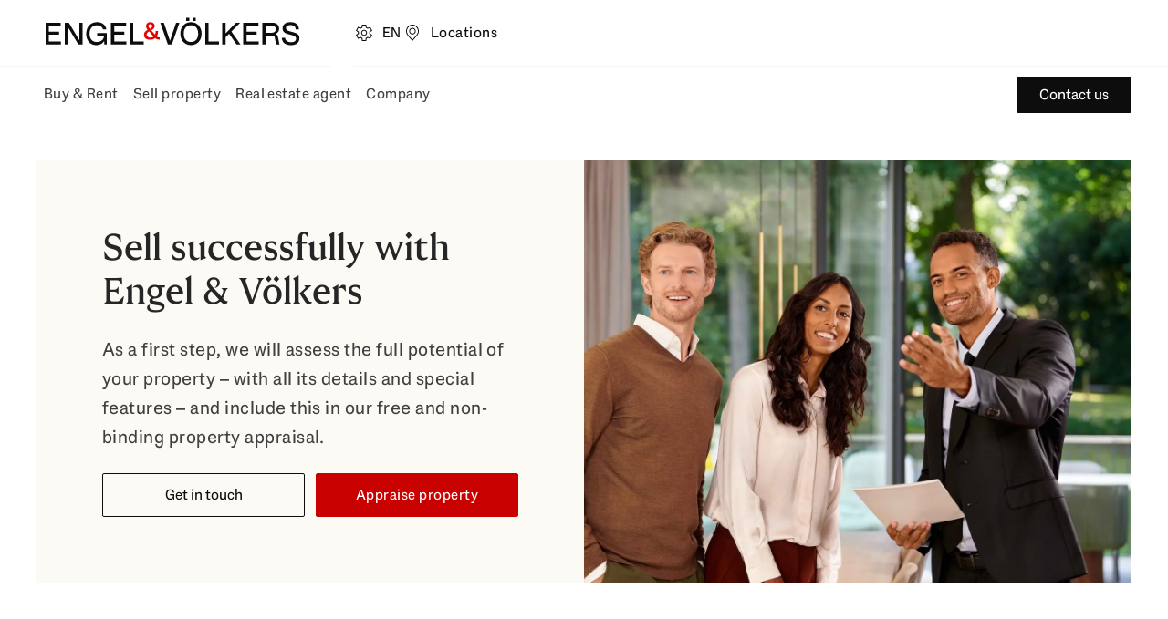

--- FILE ---
content_type: text/html; charset=utf-8
request_url: https://www.engelvoelkers.com/za/en/sale/sell-property
body_size: 89574
content:
<!DOCTYPE html><html lang="en"><head><meta charSet="utf-8" data-next-head=""/><link rel="alternate" href="https://www.engelvoelkers.com/it/de/verkauf/immobilie-verkaufen" hrefLang="de-IT" data-next-head=""/><link rel="alternate" href="https://www.engelvoelkers.com/hu/hu/eladas/ingatlan-ertekesites" hrefLang="hu-HU" data-next-head=""/><link rel="alternate" href="https://www.engelvoelkers.com/be/fr/vente/vendre-bien-immobilier" hrefLang="fr-BE" data-next-head=""/><link rel="alternate" href="https://www.engelvoelkers.com/be/en/sale/sell-property" hrefLang="en-BE" data-next-head=""/><link rel="alternate" href="https://www.engelvoelkers.com/gr/de/verkauf/immobilie-verkaufen" hrefLang="de-GR" data-next-head=""/><link rel="alternate" href="https://www.engelvoelkers.com/it/en/sale/sell-property" hrefLang="en-IT" data-next-head=""/><link rel="alternate" href="https://www.engelvoelkers.com/li/de/verkauf/immobilie-verkaufen" hrefLang="de-LI" data-next-head=""/><link rel="alternate" href="https://www.engelvoelkers.com/pt/en/sell/sell-property" hrefLang="en-PT" data-next-head=""/><link rel="alternate" href="https://www.engelvoelkers.com/es/ca/venta/vendre-propietat" hrefLang="ca-ES" data-next-head=""/><link rel="alternate" href="https://www.engelvoelkers.com/li/en/sale/sell-property" hrefLang="en-LI" data-next-head=""/><link rel="alternate" href="https://www.engelvoelkers.com/pt/de/verkauf/immobilie-verkaufen" hrefLang="de-PT" data-next-head=""/><link rel="alternate" href="https://www.engelvoelkers.com/ch/fr/vente/vendre-bien-immobilier" hrefLang="fr-CH" data-next-head=""/><link rel="alternate" href="https://www.engelvoelkers.com/uy/en/sale/sell-property" hrefLang="en-UY" data-next-head=""/><link rel="alternate" href="https://www.engelvoelkers.com/cl/es/vender/vender-propiedad" hrefLang="es-CL" data-next-head=""/><link rel="alternate" href="https://www.engelvoelkers.com/ae/de/verkauf/immobilie-verkaufen" hrefLang="de-AE" data-next-head=""/><link rel="alternate" href="https://www.engelvoelkers.com/ch/en/sale/sell-property" hrefLang="en-CH" data-next-head=""/><link rel="alternate" href="https://www.engelvoelkers.com/ch/it/vendita/vendere-immobile" hrefLang="it-CH" data-next-head=""/><link rel="alternate" href="https://www.engelvoelkers.com/ae/en/sell/sell-property" hrefLang="en-AE" data-next-head=""/><link rel="alternate" href="https://www.engelvoelkers.com/es/de/verkauf/immobilie-verkaufen" hrefLang="de-ES" data-next-head=""/><link rel="alternate" href="https://www.engelvoelkers.com/es/en/sell/sell-property" hrefLang="en-ES" data-next-head=""/><link rel="alternate" href="https://www.engelvoelkers.com/ad/fr/vendre/vendre-bien-immobilier" hrefLang="fr-AD" data-next-head=""/><link rel="alternate" href="https://www.engelvoelkers.com/ad/es/vender/vender-propiedad" hrefLang="es-AD" data-next-head=""/><link rel="alternate" href="https://www.engelvoelkers.com/ad/en/sale/sell-property" hrefLang="en-AD" data-next-head=""/><link rel="alternate" href="https://www.engelvoelkers.com/gr/el/gia-idioktites/polisi-akinitou" hrefLang="el-GR" data-next-head=""/><link rel="alternate" href="https://www.engelvoelkers.com/ad/ca/vendre/vendre-propietat" hrefLang="ca-AD" data-next-head=""/><link rel="alternate" href="https://www.engelvoelkers.com/hr/hr/prodaja/prodati-nekretnine" hrefLang="hr-HR" data-next-head=""/><link rel="alternate" href="https://www.engelvoelkers.com/lu/de/verkauf/immobilie-verkaufen" hrefLang="de-LU" data-next-head=""/><link rel="alternate" href="https://www.engelvoelkers.com/lu/en/sell/sell-property" hrefLang="en-LU" data-next-head=""/><link rel="alternate" href="https://www.engelvoelkers.com/ie/de/verkauf/immobilie-verkaufen" hrefLang="de-IE" data-next-head=""/><link rel="alternate" href="https://www.engelvoelkers.com/fr/fr/vendre/vendre-bien-immobilier" hrefLang="fr-FR" data-next-head=""/><link rel="alternate" href="https://www.engelvoelkers.com/hu/en/sale/sell-property" hrefLang="en-HU" data-next-head=""/><link rel="alternate" href="https://www.engelvoelkers.com/hr/de/verkauf/immobilie-verkaufen" hrefLang="de-HR" data-next-head=""/><link rel="alternate" href="https://www.engelvoelkers.com/mu/fr/vendre/vendre-bien-immobilier" hrefLang="fr-MU" data-next-head=""/><link rel="alternate" href="https://www.engelvoelkers.com/mu/de/verkauf/immobilie-verkaufen" hrefLang="de-MU" data-next-head=""/><link rel="alternate" href="https://www.engelvoelkers.com/ie/en/sale/sell-property" hrefLang="en-IE" data-next-head=""/><link rel="alternate" href="https://www.engelvoelkers.com/mu/en/sale/sell-property" hrefLang="en-MU" data-next-head=""/><link rel="alternate" href="https://www.engelvoelkers.com/uy/es/vender/vender-propiedad" hrefLang="es-UY" data-next-head=""/><link rel="alternate" href="https://www.engelvoelkers.com/cl/en/sale/sell-property" hrefLang="en-CL" data-next-head=""/><link rel="alternate" href="https://www.engelvoelkers.com/co/es/vender/vender-propiedad" hrefLang="es-CO" data-next-head=""/><link rel="alternate" href="https://www.engelvoelkers.com/co/en/sale/sell-property" hrefLang="en-CO" data-next-head=""/><link rel="alternate" href="https://www.engelvoelkers.com/fr/en/sell/sell-property" hrefLang="en-FR" data-next-head=""/><link rel="alternate" href="https://www.engelvoelkers.com/pt/pt/vender/como-vender-meu-imovel" hrefLang="pt-PT" data-next-head=""/><link rel="alternate" href="https://www.engelvoelkers.com/es/es/vender/vender-propiedad" hrefLang="es-ES" data-next-head=""/><link rel="alternate" href="https://www.engelvoelkers.com/de/de/verkauf/immobilie-verkaufen" hrefLang="de-DE" data-next-head=""/><link rel="alternate" href="https://www.engelvoelkers.com/cz/en/sale/sell-property" hrefLang="en-CZ" data-next-head=""/><link rel="alternate" href="https://www.engelvoelkers.com/cz/cs/prodat/prodat-nemovitost" hrefLang="cs-CZ" data-next-head=""/><link rel="alternate" href="https://www.engelvoelkers.com/at/en/sale/sell-property" hrefLang="en-AT" data-next-head=""/><link rel="alternate" href="https://www.engelvoelkers.com/it/it/vendita/vendi-il-tuo-immobile" hrefLang="it-IT" data-next-head=""/><link rel="alternate" href="https://www.engelvoelkers.com/at/de/verkauf/immobilie-verkaufen" hrefLang="de-AT" data-next-head=""/><link rel="alternate" href="https://www.engelvoelkers.com/ch/de/verkauf/immobilie-verkaufen" hrefLang="de-CH" data-next-head=""/><link rel="alternate" href="https://www.engelvoelkers.com/de/en/sell/sell-property" hrefLang="en-DE" data-next-head=""/><link rel="alternate" href="https://www.engelvoelkers.com/nl/en/sale/sell-property" hrefLang="en-NL" data-next-head=""/><link rel="alternate" href="https://www.engelvoelkers.com/nl/nl/verkopen/eigendom-verkopen" hrefLang="nl-NL" data-next-head=""/><link rel="alternate" href="https://www.engelvoelkers.com/be/nl/verkopen/eigendom-verkopen" hrefLang="nl-BE" data-next-head=""/><link rel="alternate" href="https://www.engelvoelkers.com/gr/en/sale/sell-property" hrefLang="en-GR" data-next-head=""/><link rel="alternate" href="https://www.engelvoelkers.com/lu/fr/vendre/vendre-bien" hrefLang="fr-LU" data-next-head=""/><link rel="alternate" href="https://www.engelvoelkers.com/za/en/sale/sell-property" hrefLang="en-ZA" data-next-head=""/><link rel="alternate" href="https://www.engelvoelkers.com/za/en/sale/sell-property" hrefLang="x-default" data-next-head=""/><link rel="apple-touch-icon" sizes="180x180" href="https://ucarecdn.com/20367ee3-b0ec-4b47-a7a4-a9f6fe0f23e9/" data-next-head=""/><link rel="icon" type="image/png" sizes="32x32" href="https://ucarecdn.com/11642d33-556d-40ea-91fd-bb8e9a93f200/" data-next-head=""/><link rel="icon" type="image/png" sizes="16x16" href="https://ucarecdn.com/4af56219-669f-4b35-9760-d11efef10cb7/" data-next-head=""/><link rel="icon" href="https://ucarecdn.com/9b1114be-3ea4-4421-8130-4d6ce3035728/" data-next-head=""/><link rel="shortcut icon" href="https://ucarecdn.com/9b1114be-3ea4-4421-8130-4d6ce3035728/" data-next-head=""/><link rel="preconnect" href="https://fonts.engelvoelkers.com" data-next-head=""/><link rel="preload" href="https://fonts.engelvoelkers.com/EngelVoelkersHead_W_Wght.woff2" as="font" type="font/woff2" crossorigin="" data-next-head=""/><link rel="preload" href="https://fonts.engelvoelkers.com/EngelVoelkersText_W_Wght.woff2" as="font" type="font/woff2" crossorigin="" data-next-head=""/><meta name="msapplication-TileColor" content="#fffff" data-next-head=""/><meta name="theme-color" content="#ffffff" data-next-head=""/><title data-next-head="">Sell Property | Engel &amp; Völkers</title><meta name="description" content="Unlock Success with Expert Strategies to Sell Your Property ► Maximize Profits and Minimize Stress with Our Supportive Guidance!  " data-next-head=""/><meta property="og:title" content="Sell Property | Engel &amp; Völkers" data-next-head=""/><meta property="og:type" content="website" data-next-head=""/><meta property="og:url" content="https://www.engelvoelkers.com/za/en/sale/sell-property" data-next-head=""/><meta property="og:description" content="Unlock Success with Expert Strategies to Sell Your Property ► Maximize Profits and Minimize Stress with Our Supportive Guidance!  " data-next-head=""/><meta property="og:locale" content="en" data-next-head=""/><meta property="og:locale:alternate" content="de-IT" data-next-head=""/><meta property="og:locale:alternate" content="hu-HU" data-next-head=""/><meta property="og:locale:alternate" content="fr-BE" data-next-head=""/><meta property="og:locale:alternate" content="en-BE" data-next-head=""/><meta property="og:locale:alternate" content="de-GR" data-next-head=""/><meta property="og:locale:alternate" content="en-IT" data-next-head=""/><meta property="og:locale:alternate" content="de-LI" data-next-head=""/><meta property="og:locale:alternate" content="en-PT" data-next-head=""/><meta property="og:locale:alternate" content="ca-ES" data-next-head=""/><meta property="og:locale:alternate" content="en-LI" data-next-head=""/><meta property="og:locale:alternate" content="de-PT" data-next-head=""/><meta property="og:locale:alternate" content="fr-CH" data-next-head=""/><meta property="og:locale:alternate" content="en-UY" data-next-head=""/><meta property="og:locale:alternate" content="es-CL" data-next-head=""/><meta property="og:locale:alternate" content="de-AE" data-next-head=""/><meta property="og:locale:alternate" content="en-CH" data-next-head=""/><meta property="og:locale:alternate" content="it-CH" data-next-head=""/><meta property="og:locale:alternate" content="en-AE" data-next-head=""/><meta property="og:locale:alternate" content="de-ES" data-next-head=""/><meta property="og:locale:alternate" content="en-ES" data-next-head=""/><meta property="og:locale:alternate" content="fr-AD" data-next-head=""/><meta property="og:locale:alternate" content="es-AD" data-next-head=""/><meta property="og:locale:alternate" content="en-AD" data-next-head=""/><meta property="og:locale:alternate" content="el-GR" data-next-head=""/><meta property="og:locale:alternate" content="ca-AD" data-next-head=""/><meta property="og:locale:alternate" content="hr-HR" data-next-head=""/><meta property="og:locale:alternate" content="de-LU" data-next-head=""/><meta property="og:locale:alternate" content="en-LU" data-next-head=""/><meta property="og:locale:alternate" content="de-IE" data-next-head=""/><meta property="og:locale:alternate" content="fr-FR" data-next-head=""/><meta property="og:locale:alternate" content="en-HU" data-next-head=""/><meta property="og:locale:alternate" content="de-HR" data-next-head=""/><meta property="og:locale:alternate" content="fr-MU" data-next-head=""/><meta property="og:locale:alternate" content="de-MU" data-next-head=""/><meta property="og:locale:alternate" content="en-IE" data-next-head=""/><meta property="og:locale:alternate" content="en-MU" data-next-head=""/><meta property="og:locale:alternate" content="es-UY" data-next-head=""/><meta property="og:locale:alternate" content="en-CL" data-next-head=""/><meta property="og:locale:alternate" content="es-CO" data-next-head=""/><meta property="og:locale:alternate" content="en-CO" data-next-head=""/><meta property="og:locale:alternate" content="en-FR" data-next-head=""/><meta property="og:locale:alternate" content="pt-PT" data-next-head=""/><meta property="og:locale:alternate" content="es-ES" data-next-head=""/><meta property="og:locale:alternate" content="de-DE" data-next-head=""/><meta property="og:locale:alternate" content="en-CZ" data-next-head=""/><meta property="og:locale:alternate" content="cs-CZ" data-next-head=""/><meta property="og:locale:alternate" content="en-AT" data-next-head=""/><meta property="og:locale:alternate" content="it-IT" data-next-head=""/><meta property="og:locale:alternate" content="de-AT" data-next-head=""/><meta property="og:locale:alternate" content="de-CH" data-next-head=""/><meta property="og:locale:alternate" content="en-DE" data-next-head=""/><meta property="og:locale:alternate" content="en-NL" data-next-head=""/><meta property="og:locale:alternate" content="nl-NL" data-next-head=""/><meta property="og:locale:alternate" content="nl-BE" data-next-head=""/><meta property="og:locale:alternate" content="en-GR" data-next-head=""/><meta property="og:locale:alternate" content="fr-LU" data-next-head=""/><meta property="og:locale:alternate" content="en-ZA" data-next-head=""/><meta property="og:site_name" content="Engel &amp; Völkers" data-next-head=""/><meta name="robots" content="index, follow" data-next-head=""/><link rel="canonical" href="https://www.engelvoelkers.com/za/en/sale/sell-property" data-next-head=""/><meta name="viewport" content="width=device-width, initial-scale=1.0, interactive-widget=resizes-content" data-next-head=""/><meta property="og:image" content="https://ucarecdn.com/53ee0de7-ebf5-48e0-9825-329e06a5978f/-/preview/1381x987/" data-next-head=""/><link rel="preload" as="image" imageSrcSet="https://website.engelvoelkers.com/_next/image?url=https%3A%2F%2Fa.storyblok.com%2Ff%2F209096%2F8102x5401%2Fd5440d0730%2Fimmobilie_3223_website.jpg%2Fm%2F1360x1020&amp;w=640&amp;q=75 640w, https://website.engelvoelkers.com/_next/image?url=https%3A%2F%2Fa.storyblok.com%2Ff%2F209096%2F8102x5401%2Fd5440d0730%2Fimmobilie_3223_website.jpg%2Fm%2F1360x1020&amp;w=750&amp;q=75 750w, https://website.engelvoelkers.com/_next/image?url=https%3A%2F%2Fa.storyblok.com%2Ff%2F209096%2F8102x5401%2Fd5440d0730%2Fimmobilie_3223_website.jpg%2Fm%2F1360x1020&amp;w=828&amp;q=75 828w, https://website.engelvoelkers.com/_next/image?url=https%3A%2F%2Fa.storyblok.com%2Ff%2F209096%2F8102x5401%2Fd5440d0730%2Fimmobilie_3223_website.jpg%2Fm%2F1360x1020&amp;w=1080&amp;q=75 1080w, https://website.engelvoelkers.com/_next/image?url=https%3A%2F%2Fa.storyblok.com%2Ff%2F209096%2F8102x5401%2Fd5440d0730%2Fimmobilie_3223_website.jpg%2Fm%2F1360x1020&amp;w=1200&amp;q=75 1200w, https://website.engelvoelkers.com/_next/image?url=https%3A%2F%2Fa.storyblok.com%2Ff%2F209096%2F8102x5401%2Fd5440d0730%2Fimmobilie_3223_website.jpg%2Fm%2F1360x1020&amp;w=1440&amp;q=75 1440w, https://website.engelvoelkers.com/_next/image?url=https%3A%2F%2Fa.storyblok.com%2Ff%2F209096%2F8102x5401%2Fd5440d0730%2Fimmobilie_3223_website.jpg%2Fm%2F1360x1020&amp;w=1920&amp;q=75 1920w" imageSizes="100vw" data-next-head=""/><link rel="preload" as="image" imageSrcSet="https://website.engelvoelkers.com/_next/image?url=https%3A%2F%2Fa.storyblok.com%2Ff%2F209096%2F7952x5304%2Ffd81ca2637%2Fcredits-nennen-rosewood-rwcdb-terrace-suite-living-room.jpg%2Fm%2F644x429&amp;w=640&amp;q=75 640w, https://website.engelvoelkers.com/_next/image?url=https%3A%2F%2Fa.storyblok.com%2Ff%2F209096%2F7952x5304%2Ffd81ca2637%2Fcredits-nennen-rosewood-rwcdb-terrace-suite-living-room.jpg%2Fm%2F644x429&amp;w=750&amp;q=75 750w, https://website.engelvoelkers.com/_next/image?url=https%3A%2F%2Fa.storyblok.com%2Ff%2F209096%2F7952x5304%2Ffd81ca2637%2Fcredits-nennen-rosewood-rwcdb-terrace-suite-living-room.jpg%2Fm%2F644x429&amp;w=828&amp;q=75 828w, https://website.engelvoelkers.com/_next/image?url=https%3A%2F%2Fa.storyblok.com%2Ff%2F209096%2F7952x5304%2Ffd81ca2637%2Fcredits-nennen-rosewood-rwcdb-terrace-suite-living-room.jpg%2Fm%2F644x429&amp;w=1080&amp;q=75 1080w, https://website.engelvoelkers.com/_next/image?url=https%3A%2F%2Fa.storyblok.com%2Ff%2F209096%2F7952x5304%2Ffd81ca2637%2Fcredits-nennen-rosewood-rwcdb-terrace-suite-living-room.jpg%2Fm%2F644x429&amp;w=1200&amp;q=75 1200w, https://website.engelvoelkers.com/_next/image?url=https%3A%2F%2Fa.storyblok.com%2Ff%2F209096%2F7952x5304%2Ffd81ca2637%2Fcredits-nennen-rosewood-rwcdb-terrace-suite-living-room.jpg%2Fm%2F644x429&amp;w=1440&amp;q=75 1440w, https://website.engelvoelkers.com/_next/image?url=https%3A%2F%2Fa.storyblok.com%2Ff%2F209096%2F7952x5304%2Ffd81ca2637%2Fcredits-nennen-rosewood-rwcdb-terrace-suite-living-room.jpg%2Fm%2F644x429&amp;w=1920&amp;q=75 1920w" imageSizes="100vw" data-next-head=""/><link rel="preload" as="image" imageSrcSet="https://website.engelvoelkers.com/_next/image?url=https%3A%2F%2Fa.storyblok.com%2Ff%2F209096%2F1610x2000%2F7dbab7bf8c%2Fcredits-nennen-gg-picture-by-alexis-armanet_v01_2000px.jpg%2Fm%2F644x429%2Ffilters%3Afocal(853x1317%3A854x1318)&amp;w=640&amp;q=75 640w, https://website.engelvoelkers.com/_next/image?url=https%3A%2F%2Fa.storyblok.com%2Ff%2F209096%2F1610x2000%2F7dbab7bf8c%2Fcredits-nennen-gg-picture-by-alexis-armanet_v01_2000px.jpg%2Fm%2F644x429%2Ffilters%3Afocal(853x1317%3A854x1318)&amp;w=750&amp;q=75 750w, https://website.engelvoelkers.com/_next/image?url=https%3A%2F%2Fa.storyblok.com%2Ff%2F209096%2F1610x2000%2F7dbab7bf8c%2Fcredits-nennen-gg-picture-by-alexis-armanet_v01_2000px.jpg%2Fm%2F644x429%2Ffilters%3Afocal(853x1317%3A854x1318)&amp;w=828&amp;q=75 828w, https://website.engelvoelkers.com/_next/image?url=https%3A%2F%2Fa.storyblok.com%2Ff%2F209096%2F1610x2000%2F7dbab7bf8c%2Fcredits-nennen-gg-picture-by-alexis-armanet_v01_2000px.jpg%2Fm%2F644x429%2Ffilters%3Afocal(853x1317%3A854x1318)&amp;w=1080&amp;q=75 1080w, https://website.engelvoelkers.com/_next/image?url=https%3A%2F%2Fa.storyblok.com%2Ff%2F209096%2F1610x2000%2F7dbab7bf8c%2Fcredits-nennen-gg-picture-by-alexis-armanet_v01_2000px.jpg%2Fm%2F644x429%2Ffilters%3Afocal(853x1317%3A854x1318)&amp;w=1200&amp;q=75 1200w, https://website.engelvoelkers.com/_next/image?url=https%3A%2F%2Fa.storyblok.com%2Ff%2F209096%2F1610x2000%2F7dbab7bf8c%2Fcredits-nennen-gg-picture-by-alexis-armanet_v01_2000px.jpg%2Fm%2F644x429%2Ffilters%3Afocal(853x1317%3A854x1318)&amp;w=1440&amp;q=75 1440w, https://website.engelvoelkers.com/_next/image?url=https%3A%2F%2Fa.storyblok.com%2Ff%2F209096%2F1610x2000%2F7dbab7bf8c%2Fcredits-nennen-gg-picture-by-alexis-armanet_v01_2000px.jpg%2Fm%2F644x429%2Ffilters%3Afocal(853x1317%3A854x1318)&amp;w=1920&amp;q=75 1920w" imageSizes="100vw" data-next-head=""/><link rel="preload" href="https://website.engelvoelkers.com/_next/static/css/2b448964e1e12f3f.css?dpl=dpl_7ojpzSamL4PGFoN8SBZT4kSCHBcg" as="style"/><link rel="stylesheet" href="https://website.engelvoelkers.com/_next/static/css/2b448964e1e12f3f.css?dpl=dpl_7ojpzSamL4PGFoN8SBZT4kSCHBcg" data-n-g=""/><noscript data-n-css=""></noscript><script defer="" nomodule="" src="https://website.engelvoelkers.com/_next/static/chunks/polyfills-42372ed130431b0a.js?dpl=dpl_7ojpzSamL4PGFoN8SBZT4kSCHBcg"></script><script src="https://clerk.engelvoelkers.com/npm/@clerk/clerk-js@5/dist/clerk.headless.browser.js" data-clerk-js-script="true" async="" data-clerk-publishable-key="pk_live_Y2xlcmsuZW5nZWx2b2Vsa2Vycy5jb20k" data-nscript="beforeInteractive"></script><script defer="" src="https://website.engelvoelkers.com/_next/static/chunks/6137.d9986a9279290263.js?dpl=dpl_7ojpzSamL4PGFoN8SBZT4kSCHBcg"></script><script defer="" src="https://website.engelvoelkers.com/_next/static/chunks/8642.b8f965ee2b8ebbff.js?dpl=dpl_7ojpzSamL4PGFoN8SBZT4kSCHBcg"></script><script src="https://website.engelvoelkers.com/_next/static/chunks/webpack-c4b8b7d83aae36a1.js?dpl=dpl_7ojpzSamL4PGFoN8SBZT4kSCHBcg" defer=""></script><script src="https://website.engelvoelkers.com/_next/static/chunks/framework-0c35df4070223aac.js?dpl=dpl_7ojpzSamL4PGFoN8SBZT4kSCHBcg" defer=""></script><script src="https://website.engelvoelkers.com/_next/static/chunks/main-6d0e4684e9443166.js?dpl=dpl_7ojpzSamL4PGFoN8SBZT4kSCHBcg" defer=""></script><script src="https://website.engelvoelkers.com/_next/static/chunks/pages/_app-fd5d812dbbe08a34.js?dpl=dpl_7ojpzSamL4PGFoN8SBZT4kSCHBcg" defer=""></script><script src="https://website.engelvoelkers.com/_next/static/chunks/732c2176-13eff8f8feaa76bb.js?dpl=dpl_7ojpzSamL4PGFoN8SBZT4kSCHBcg" defer=""></script><script src="https://website.engelvoelkers.com/_next/static/chunks/b6dc5ebf-0af0e2207f4db0f2.js?dpl=dpl_7ojpzSamL4PGFoN8SBZT4kSCHBcg" defer=""></script><script src="https://website.engelvoelkers.com/_next/static/chunks/5118-1fc6906fdd0e3384.js?dpl=dpl_7ojpzSamL4PGFoN8SBZT4kSCHBcg" defer=""></script><script src="https://website.engelvoelkers.com/_next/static/chunks/9689-6ae3de53176234dd.js?dpl=dpl_7ojpzSamL4PGFoN8SBZT4kSCHBcg" defer=""></script><script src="https://website.engelvoelkers.com/_next/static/chunks/6816-bc8cba3b4d793c92.js?dpl=dpl_7ojpzSamL4PGFoN8SBZT4kSCHBcg" defer=""></script><script src="https://website.engelvoelkers.com/_next/static/chunks/7497-f9526897c1c3acc6.js?dpl=dpl_7ojpzSamL4PGFoN8SBZT4kSCHBcg" defer=""></script><script src="https://website.engelvoelkers.com/_next/static/chunks/7540-9f34b14be5c43cb1.js?dpl=dpl_7ojpzSamL4PGFoN8SBZT4kSCHBcg" defer=""></script><script src="https://website.engelvoelkers.com/_next/static/chunks/1885-2664b79180678118.js?dpl=dpl_7ojpzSamL4PGFoN8SBZT4kSCHBcg" defer=""></script><script src="https://website.engelvoelkers.com/_next/static/chunks/351-fadfa976cb18f638.js?dpl=dpl_7ojpzSamL4PGFoN8SBZT4kSCHBcg" defer=""></script><script src="https://website.engelvoelkers.com/_next/static/chunks/9240-7615b9375af67ce4.js?dpl=dpl_7ojpzSamL4PGFoN8SBZT4kSCHBcg" defer=""></script><script src="https://website.engelvoelkers.com/_next/static/chunks/pages/%5Bcountry%5D/%5Blanguage%5D/%5B%5B...slug%5D%5D-da3a0d7aa68c14a6.js?dpl=dpl_7ojpzSamL4PGFoN8SBZT4kSCHBcg" defer=""></script><script src="https://website.engelvoelkers.com/_next/static/spearhead/_buildManifest.js?dpl=dpl_7ojpzSamL4PGFoN8SBZT4kSCHBcg" defer=""></script><script src="https://website.engelvoelkers.com/_next/static/spearhead/_ssgManifest.js?dpl=dpl_7ojpzSamL4PGFoN8SBZT4kSCHBcg" defer=""></script><style data-styled="" data-styled-version="6.1.19">@font-face{font-family:'Engel Voelkers Head VF App';src:url('https://fonts.engelvoelkers.com/EngelVoelkersHead_W_Wght.woff2') format('woff2');font-weight:400 700;font-display:swap;}/*!sc*/
@font-face{font-family:'Engel Voelkers Text VF App';src:url('https://fonts.engelvoelkers.com/EngelVoelkersText_W_Wght.woff2') format('woff2');font-weight:400 700;font-display:swap;}/*!sc*/
@font-face{font-family:"Fallback Georgia";src:local('Georgia Bold');size-adjust:87%;}/*!sc*/
:root{--shadow-xxl:0px 32px 24px rgb(0, 0, 0, 0.16);--shadow-xl:0px 16px 32px rgb(0, 0, 0, 0.16);--shadow-l:0px 8px 16px rgb(0, 0, 0, 0.24);--shadow-m:0px 4px 8px rgb(0, 0, 0, 0.24);--shadow-s:0px 2px 4px rgb(0, 0, 0, 0.32);--shadow-xs:0px 1px 2px rgb(0, 0, 0, 0.32);--distance-static-6xl:96px;--distance-static-5xl:72px;--distance-static-4xl:64px;--distance-static-3xl:48px;--distance-static-xxl:40px;--distance-static-xl:32px;--distance-static-l:24px;--distance-static-m:16px;--distance-static-s:12px;--distance-static-xs:8px;--distance-static-xxs:4px;--distance-static-3xs:2px;--distance-dynamic-xl:56px;--distance-dynamic-l:48px;--distance-dynamic-m:40px;--distance-dynamic-s:24px;--distance-dynamic-xs:16px;--distance-dynamic-xxs:12px;--font-family-heading:Engel Voelkers Head VF App;--font-family-text:Engel Voelkers Text VF App;--font-weight-regular:400;--font-weight-heavy:700;--font-size-static-xl:24px;--font-size-static-l:20px;--font-size-static-m:16px;--font-size-static-s:14px;--font-size-static-xs:12px;--font-size-dynamic-xl:40px;--font-size-dynamic-l:32px;--font-size-dynamic-m:28px;--font-size-dynamic-s:24px;--font-size-dynamic-xs:18px;--line-height-static-xxl:38px;--line-height-static-xl:32px;--line-height-static-l:28px;--line-height-static-m:24px;--line-height-static-s:20px;--line-height-relative-default:140%;--line-height-relative-s:130%;--line-height-dynamic-xl:48px;--line-height-dynamic-l:40px;--line-height-dynamic-m:36px;--line-height-dynamic-s:32px;--letter-spacing-default:0.03em;--letter-spacing-s:2px;--aspect-ratio-square:1;--aspect-ratio-wide-s:2/1;--aspect-ratio-wide-m:3/1;--aspect-ratio-wide-l:4/1;--aspect-ratio-teaser:3/2;--aspect-ratio-landscape:4/3;--aspect-ratio-portrait:3/4;--aspect-ratio-video:16/9;--aspect-ratio-widescreen:21/9;--border-radius-circle:50%;--border-radius-s:2px;--border-radius-m:4px;--border-radius-l:16px;--border-radius-xl:30px;--icon-size-l:92px;--icon-size-m:48px;--icon-size-s:40px;--icon-size-xs:24px;--icon-size-xxs:20px;--page-spacing-dynamic:var(--distance-static-m);--color-ev-red:#E60000;--color-guardsman-red:#C80000;--color-totem-pole:#910f05;--color-lonestar:#640A00;--color-red-white:#FBEBEB;--color-white:#FFFFFF;--color-white-10:rgb(255, 255, 255, 0.1);--color-white-20:rgb(255, 255, 255, 0.2);--color-desert-storm:#F6F6F4;--color-white-linen:#FCFAF5;--color-brown-light:#EFE8DF;--color-cod-gray:#0D0D0D;--color-cod-gray-80:rgba(13, 13, 13, .8);--color-mine-shaft:#262626;--color-tundora:#404040;--color-tundora-10:rgb(64, 64, 64, 0.1);--color-tundora-20:rgb(64, 64, 64, 0.2);--color-dove-gray:#666666;--color-gray:#767676;--color-mercury:#E5E5E5;--color-black-transparent:rgb(0, 0, 0, 0.2);--color-black-transparent-40:rgb(0, 0, 0, 0.4);--color-green-leaf:#477306;--color-green-white:#E7EDD4;--color-rock-spray:#BE4B0A;--color-early-dawn:#FFF8E8;--color-tory-blue:#0F558C;--color-catskill-white:#E8ECF4;--color-equator:#E6B96E;--color-brand:var(--color-ev-red);--color-highlight:var(--color-guardsman-red);--color-highlight-dark:var(--color-totem-pole);--color-highlight-darker:var(--color-lonestar);--color-red-light:var(--color-red-white);--color-light:var(--color-white);--color-light-10:var(--color-white-10);--color-light-20:var(--color-white-20);--color-light-shade:var(--color-desert-storm);--color-light-colored:var(--color-white-linen);--color-neutral-light:var(--color-brown-light);--color-dark-intense:var(--color-cod-gray);--color-dark-intense-80:var(--color-cod-gray-80);--color-dark-colored:var(--color-mine-shaft);--color-dark:var(--color-tundora);--color-dark-10:var(--color-tundora-10);--color-dark-20:var(--color-tundora-20);--color-dark-subdued:var(--color-dove-gray);--color-dark-lighter:var(--color-gray);--color-dark-decent:var(--color-mercury);--color-dark-transparent:var(--color-black-transparent);--color-dark-transparent-40:var(--color-black-transparent-40);--color-success:var(--color-green-leaf);--color-success-light:var(--color-green-white);--color-warning:var(--color-rock-spray);--color-warning-light:var(--color-early-dawn);--color-info:var(--color-tory-blue);--color-info-light:var(--color-catskill-white);--color-gold:var(--color-equator);--color-text-dark-intense:var(--color-dark-intense);--color-text-dark-highlight:var(--color-dark-colored);--color-text-dark:var(--color-dark);--color-text-dark-transparent:var(--color-dark-transparent);--color-text-dark-subdued:var(--color-dark-subdued);--color-text-dark-lighter:var(--color-dark-lighter);--color-text-dark-decent:var(--color-dark-decent);--color-text-light-grubby:var(--color-light-shade);--color-text-light:var(--color-light);--color-text-highlight:var(--color-highlight);--color-surface-dark-intense:var(--color-dark-intense);--color-surface-dark-highlight:var(--color-dark-colored);--color-surface-dark:var(--color-dark);--color-surface-dark-subdued:var(--color-dark-subdued);--color-surface-dark-lighter:var(--color-dark-lighter);--color-surface-dark-decent:var(--color-dark-decent);--color-surface-dark-transparent:var(--color-dark-transparent);--color-surface-dark-transparent-40:var(--color-dark-transparent-40);--color-surface-light:var(--color-light);--color-surface-light-grubby:var(--color-light-shade);--color-surface-colored:var(--color-light-colored);--color-surface-red:var(--color-highlight);--color-surface-red-dark:var(--color-highlight-dark);--color-surface-red-darker:var(--color-highlight-darker);--color-stroke-dark-intense:var(--color-dark-intense);--color-stroke-dark:var(--color-dark);--color-stroke-dark-subdued:var(--color-dark-subdued);--color-stroke-dark-lighter:var(--color-dark-lighter);--color-stroke-dark-transparent:var(--color-dark-transparent);--color-stroke-dark-decent:var(--color-dark-decent);--color-stroke-light:var(--color-light-shade);--color-stroke-colored:var(--color-light-colored);--color-stroke-brand:var(--color-brand);--color-stroke-highlight:var(--color-highlight);--color-focus-dark:var(--color-dark-subdued);--color-focus-light:var(--color-dark-decent);--color-badge-surface-new:var(--color-success);--color-badge-text-open:var(--color-success);--color-badge-surface-open:var(--color-success-light);--color-badge-closed-text:var(--color-highlight-darker);--color-badge-surface-sold:var(--color-highlight-darker);--color-badge-surface-featured:var(--color-warning);--color-badge-surface-commercial:var(--color-neutral-light);--color-badge-surface-residential:var(--color-dark-decent);--color-badge-surface-closed:var(--color-dark-decent);--color-text-dark:var(--color-dark);--color-text-dark-subdued:var(--color-dark-subdued);--color-text-light:var(--color-light);--color-surface-light:var(--color-light);--color-surface-light-subdued:var(--color-light-shade);--color-surface-light-highlight:var(--color-light-colored);--color-surface-dark-secondary:var(--color-dark-subdued);--color-surface-dark-tertiary:var(--color-dark-lighter);--color-surface-dark-highlight:var(--color-dark-colored);--color-surface-dark-transparent-80:var(--color-dark-intense-80);--color-surface-dark-decent:var(--color-dark-decent);--color-surface-info:var(--color-info-light);--color-tooltip-background:var(--color-dark);--color-separator-light:var(--color-light-shade);--color-separator-light-secondary:var(--color-dark-decent);--color-separator-light-highlight:var(--color-light-colored);--color-separator-dark:var(--color-dark-subdued);--color-separator-dark-lighter:var(--color-dark-lighter);--color-separator-dark-transparent:var(--color-dark-transparent);--color-separator-dark-transparent-secondary:var(--color-dark-20);--color-overlay-background:var(--color-dark-transparent);--color-overlay-dark-transparent-40:var(--color-dark-transparent-40);--color-cta-bg:var(--color-highlight);--color-cta-text:var(--color-light);--color-cta-border-focus:var(--color-highlight-darker);--color-cta-hover:var(--color-highlight-dark);--color-cta-active:var(--color-highlight-darker);--color-interaction-disabled-bg:var(--color-light-shade);--color-interaction-disabled-text:var(--color-dark-lighter);--color-interaction-bg:var(--color-dark-intense);--color-interaction-text:var(--color-light);--color-interaction-hover:var(--color-dark);--color-interaction-border-focus:var(--color-dark-subdued);--color-interaction-active:var(--color-dark-subdued);--color-interaction-inverted-bg:var(--color-light);--color-interaction-inverted-text:var(--color-dark-intense);--color-interaction-inverted-border-focus:var(--color-dark-decent);--color-interaction-inverted-hover:var(--color-light-shade);--color-interaction-inverted-active:var(--color-dark-decent);--color-outlined-button-bg:transparent;--color-outlined-button-border:var(--color-dark-intense);--color-outlined-button-text:var(--color-dark-intense);--color-outlined-button-border-focus:var(--color-dark-subdued);--color-outlined-button-hover:var(--color-dark);--color-outlined-button-text-hover:var(--color-light);--color-outlined-button-active:var(--color-dark-subdued);--color-outlined-button-text-active:var(--color-light);--color-outlined-button-inverted-bg:transparent;--color-outlined-button-inverted-border:var(--color-light);--color-outlined-button-inverted-text:var(--color-light);--color-outlined-button-inverted-border-focus:var(--color-dark-decent);--color-outlined-button-inverted-hover:var(--color-light-shade);--color-outlined-button-inverted-text-hover:var(--color-dark-intense);--color-outlined-button-inverted-active:var(--color-dark-decent);--color-outlined-button-inverted-text-active:var(--color-dark);--color-transparent-icon-button-bg:transparent;--color-transparent-icon-button-text:var(--color-dark-intense);--color-transparent-icon-button-bg-focus:var(--color-light);--color-transparent-icon-button-bg-hover:var(--color-light-shade);--color-transparent-icon-button-bg-active:var(--color-dark-decent);--color-transparent-icon-button-alt-bg:transparent;--color-transparent-icon-button-alt-text:var(--color-dark-intense);--color-transparent-icon-button-alt-bg-hover:var(--color-dark-10);--color-transparent-icon-button-alt-bg-active:var(--color-dark-20);--color-transparent-icon-button-alt-inverted-bg:transparent;--color-transparent-icon-button-alt-inverted-text:var(--color-light);--color-transparent-icon-button-alt-inverted-bg-hover:var(--color-light-10);--color-transparent-icon-button-alt-inverted-bg-active:var(--color-light-20);--color-transparent-icon-button-hover:var(--color-dark-10);--color-transparent-icon-button-active:var(--color-dark-20);--color-logo-primary:var(--color-dark-intense);--color-logo-secondary:var(--color-brand);--color-logo-tertiary:var(--color-dark-subdued);--color-logo-hover:var(--color-light-shade);--color-logo-active:var(--color-dark-decent);--color-logo-focus:var(--color-dark-decent);--color-link-pimary:var(--color-dark-intense);--color-link-pimary-hover:var(--color-dark);--color-link-pimary-active:var(--color-dark-subdued);--color-link-pimary-focus:var(--color-dark-subdued);--color-link-secondary:var(--color-light);--color-link-secondary-hover:var(--color-light-shade);--color-link-secondary-active:var(--color-dark-decent);--color-navigation-link-text:var(--color-dark-intense);--color-navigation-link-border-focus:var(--color-dark-decent);--color-navigation-link-hover:var(--color-light-shade);--color-navigation-link-text-hover:var(--color-dark-intense);--color-navigation-link-active:var(--color-dark-decent);--color-navigation-link-text-active:var(--color-dark-subdued);--color-indicator:var(--color-brand);--color-social-icon-idle:var(--color-dark-intense);--color-social-icon-idle-text:var(--color-light);--color-social-icon-focus:var(--color-dark-intense);--color-social-icon-focus-border:var(--color-dark-subdued);--color-input-placeholder:var(--color-dark-lighter);--color-input-label:var(--color-dark-subdued);--color-input-required:var(--color-highlight);--color-input-border-idle:var(--color-dark-lighter);--color-input-border-focus:var(--color-dark-subdued);--color-input-border-hover:var(--color-dark);--color-input-border-error:var(--color-highlight);--color-input-text:var(--color-dark);--color-input-text-error:var(--color-highlight);--color-input-text-enabled:var(--color-light);--color-input-text-disabled:var(--color-light-shade);--color-input-text-disabled-border:var(--color-dark-lighter);--color-input-text-disabled-icon:var(--color-dark-lighter);--color-dropdown-listBox:var(--color-dark-decent);--color-dropdown-popover:var(--color-light);--color-checkbox-bg:var(--color-light);--color-checkbox-idle:var(--color-dark-lighter);--color-checkbox-checked:var(--color-dark-intense);--color-checkbox-hover:var(--color-dark);--color-checkbox-active:var(--color-dark-subdued);--color-checkbox-disabled:var(--color-dark-lighter);--color-checkbox-focus:var(--color-dark-lighter);--color-checkbox-required:var(--color-highlight);--color-radio-border-idle:var(--color-dark-lighter);--color-radio-background-idle:var(--color-light);--color-radio-border-hover:var(--color-dark);--color-radio-border-checked:var(--color-dark-intense);--color-radio-border-focus:var(--color-dark);--color-radio-checked:var(--color-dark-intense);--color-radio-checked-hover:var(--color-dark);--color-radio-disabled:var(--color-dark-lighter);--color-radio-label-idle:var(--color-dark);--color-radio-label-disabled:var(--color-dark-lighter);--color-newsletter-bg:var(--color-light-colored);--color-accordion-border-focus:var(--color-dark-decent);--color-accordion-hover:var(--color-surface-light-subdued);--color-accordion-press:var(--color-dark-decent);--color-accordion-copy-text:var(--color-dark);--color-testimonials-filled-star:var(--color-gold);--color-testimonials-empty-star:var(--color-dark-decent);--color-testimonials-main:var(--color-dark-colored);--color-testimonials-secondary:var(--color-dark-subdued);--color-testimonials-placeholder-0:var(--color-success);--color-testimonials-placeholder-1:var(--color-info);--color-testimonials-placeholder-2:var(--color-highlight-darker);--color-process-decoration:var(--color-dark-lighter);--color-focus-dark:var(--color-dark-subdued);--color-focus-light:var(--color-dark-decent);--color-badge-new:var(--color-success);--color-badge-featured:var(--color-warning);--color-badge-sold:var(--color-highlight-darker);--color-badge-residential:var(--color-dark-decent);--color-badge-commercial:var(--color-neutral-light);--color-badge-open:var(--color-success-light);--color-badge-open-text:var(--color-success);--color-badge-closed:var(--color-dark-decent);--color-badge-closed-text:var(--color-highlight-darker);--color-badge-self-employed:var(--color-dark-decent);--color-badge-department:var(--color-light-shade);--color-text-radio-checked:var(--color-brand);--color-text-radio-idle:var(--color-dark-intense);--color-text-radio-hover:var(--color-dark);--color-text-radio-active:var(--color-dark-subdued);--color-text-radio-disabled:var(--color-dark-lighter);--color-searchinput-placeholder:var(--color-dark-lighter);--color-searchinput-result-hover:var(--color-dark-decent);--color-searchinput-caret:var(--color-highlight);--color-searchinput-divider:var(--color-dark-transparent);--color-tile-radio-border-idle:var(--color-dark-lighter);--color-tile-radio-border-hover:var(--color-dark);--color-tile-radio-border-checked:var(--color-dark-subdued);--color-tile-radio-background-active:var(--color-light-shade);--color-tile-radio-text:var(--color-dark-colored);--color-phoneinput-text:var(--color-dark);--color-phoneinput-border:var(--color-dark-lighter);--color-phoneinput-background:var(--color-light);--color-phoneinput-dropdown-active:var(--color-dark-decent);--color-phoneinput-dropdown-hover:var(--color-light-shade);--color-phoneinput-arrow:var(--color-dark-intense);--color-alert-success:var(--color-success-light);--color-alert-warning:var(--color-warning-light);--color-alert-error:var(--color-red-light);--color-alert-info:var(--color-info-light);--color-alert-icon-success:var(--color-success);--color-alert-icon-warning:var(--color-warning);--color-alert-icon-error:var(--color-highlight);--color-alert-icon-info:var(--color-info);--color-campaign-banner-icon-info:var(--color-info);--color-image-gallery-item-hover:var(--color-dark-transparent);--color-fileupload-filesize:var(--color-dark-lighter);--vertical-dark-to-transparent-gradient:linear-gradient( 180deg,rgba(0,0,0,0.15) 0%,rgba(0,0,0,0) 20% );--color-progressbar-container:rgba(255,253,253,0.4);--color-progressbar-container-border:rgba(0,0,0,0.2);--color-progressbar-indicator:#FFFDFD;--max-width-xl:896px;--max-width-l:664px;--max-width-m:545px;--max-width-s:464px;--max-width-xs:396px;--zindex-s:0;--zindex-m:1;--zindex-l:2;--zindex-xl:3;--zindex-xxl:4;--max-width-page:1920px;--text-underline-offset:0.2em;--header-height-tablet:135px;}/*!sc*/
@media screen and (min-width: 600px){:root{--distance-dynamic-xl:72px;}}/*!sc*/
@media screen and (min-width: 600px){:root{--distance-dynamic-l:56px;}}/*!sc*/
@media screen and (min-width: 600px){:root{--distance-dynamic-m:48px;}}/*!sc*/
@media screen and (min-width: 600px){:root{--distance-dynamic-s:28px;}}/*!sc*/
@media screen and (min-width: 600px){:root{--distance-dynamic-xs:20px;}}/*!sc*/
@media screen and (min-width: 600px){:root{--distance-dynamic-xxs:16px;}}/*!sc*/
@media screen and (min-width: 600px){:root{--font-size-dynamic-xl:56px;}}/*!sc*/
@media screen and (min-width: 600px){:root{--font-size-dynamic-l:40px;}}/*!sc*/
@media screen and (min-width: 600px){:root{--font-size-dynamic-m:32px;}}/*!sc*/
@media screen and (min-width: 600px){:root{--font-size-dynamic-s:28px;}}/*!sc*/
@media screen and (min-width: 600px){:root{--font-size-dynamic-xs:20px;}}/*!sc*/
@media screen and (min-width: 600px){:root{--line-height-dynamic-xl:67px;}}/*!sc*/
@media screen and (min-width: 600px){:root{--line-height-dynamic-l:48px;}}/*!sc*/
@media screen and (min-width: 600px){:root{--line-height-dynamic-m:40px;}}/*!sc*/
@media screen and (min-width: 600px){:root{--line-height-dynamic-s:36px;}}/*!sc*/
@media screen and (min-width: 600px){:root{--page-spacing-dynamic:var(--distance-static-xxl);}}/*!sc*/
html,body{-webkit-text-size-adjust:100%;}/*!sc*/
body{margin:0;padding:0;font-family:var(--font-family-text),Arial,Helvetica,sans-serif;font-weight:var(--font-weight-regular);-webkit-font-smoothing:antialiased;-moz-osx-font-smoothing:grayscale;letter-spacing:var(--letter-spacing-default);color:var(--color-text-dark);}/*!sc*/
button,input,select,textarea{font-family:var(--font-family-text),Arial,Helvetica,sans-serif;}/*!sc*/
data-styled.g1[id="sc-global-gxWzNY1"]{content:"sc-global-gxWzNY1,"}/*!sc*/
.bBwnYb{margin:0 auto;padding-right:var(--distance-static-m);padding-left:var(--distance-static-m);padding-top:var(--distance-dynamic-s);padding-bottom:var(--distance-dynamic-xl);}/*!sc*/
@media screen and (min-width: 600px){.bBwnYb{padding-left:var(--distance-static-xxl);padding-right:var(--distance-static-xxl);}}/*!sc*/
@media screen and (min-width: 905px){.bBwnYb{max-width:1160px;min-width:825px;}}/*!sc*/
@media screen and (min-width: 1240px){.bBwnYb{max-width:1360px;min-width:1160px;}}/*!sc*/
.iNNORd{margin:0 auto;padding-right:var(--distance-static-m);padding-left:var(--distance-static-m);padding-top:var(--distance-dynamic-s);padding-bottom:var(--distance-dynamic-xl);}/*!sc*/
@media screen and (min-width: 600px){.iNNORd{padding-left:var(--distance-static-xxl);padding-right:var(--distance-static-xxl);}}/*!sc*/
@media screen and (min-width: 905px){.iNNORd{max-width:685px;}}/*!sc*/
@media screen and (min-width: 1240px){.iNNORd{max-width:896px;min-width:696px;}}/*!sc*/
.cYOIlM{margin:0 auto;padding-right:var(--distance-static-m);padding-left:var(--distance-static-m);padding-top:var(--distance-dynamic-s);padding-bottom:var(--distance-dynamic-xl);}/*!sc*/
@media screen and (min-width: 600px){.cYOIlM{padding-left:var(--distance-static-xxl);padding-right:var(--distance-static-xxl);}}/*!sc*/
@media screen and (min-width: 905px){.cYOIlM{max-width:1160px;min-width:825px;}}/*!sc*/
@media screen and (min-width: 1240px){.cYOIlM{max-width:1128px;min-width:928px;}}/*!sc*/
.fErrkD{margin:0 auto;padding-right:var(--distance-static-m);padding-left:var(--distance-static-m);padding-top:var(--distance-dynamic-s);padding-bottom:var(--distance-dynamic-xl);}/*!sc*/
@media screen and (min-width: 600px){.fErrkD{padding-left:var(--distance-static-xxl);padding-right:var(--distance-static-xxl);}}/*!sc*/
@media screen and (min-width: 905px){.fErrkD{max-width:1160px;min-width:825px;}}/*!sc*/
@media screen and (min-width: 1240px){.fErrkD{max-width:896px;min-width:696px;}}/*!sc*/
.fDUVFm{margin:0 auto;padding-right:var(--distance-static-m);padding-left:var(--distance-static-m);padding-top:var(--distance-dynamic-s);padding-bottom:var(--distance-dynamic-xl);}/*!sc*/
@media screen and (min-width: 600px){.fDUVFm{padding-left:var(--distance-static-xxl);padding-right:var(--distance-static-xxl);}}/*!sc*/
@media screen and (min-width: 905px){.fDUVFm{max-width:685px;}}/*!sc*/
@media screen and (min-width: 1240px){.fDUVFm{max-width:1128px;min-width:928px;}}/*!sc*/
data-styled.g5[id="sc-53e82658-0"]{content:"bBwnYb,iNNORd,cYOIlM,fErrkD,fDUVFm,"}/*!sc*/
.eMYXir{margin-bottom:var(--distance-dynamic-m);padding-top:var(--distance-dynamic-l);background-color:var(--color-surface-light-highlight);}/*!sc*/
data-styled.g6[id="sc-53e82658-1"]{content:"eMYXir,"}/*!sc*/
.dhLxKB{margin:0;color:currentColor;font-weight:var(--font-weight-regular);font-style:normal;font-size:var(--font-size-dynamic-xs);line-height:var(--line-height-static-xl);}/*!sc*/
.dbYkBm{margin:0;color:currentColor;font-weight:var(--font-weight-regular);font-style:normal;font-size:var(--font-size-static-m);line-height:var(--line-height-static-l);}/*!sc*/
.lebNHZ{margin:0;color:currentColor;font-weight:var(--font-weight-regular);font-style:normal;font-size:var(--font-size-static-s);line-height:var(--line-height-static-m);}/*!sc*/
data-styled.g8[id="sc-a6171813-0"]{content:"dhLxKB,dbYkBm,lebNHZ,"}/*!sc*/
.dFCwns{margin:0;font-family:var(--font-family-heading),Georgia,'Times New Roman',Times,serif;font-weight:var(--font-weight-heavy);letter-spacing:normal;color:var(--color-text-dark-highlight);font-size:var(--font-size-dynamic-l);line-height:var(--line-height-dynamic-l);}/*!sc*/
.bhoLs{margin:0;font-family:var(--font-family-heading),Georgia,'Times New Roman',Times,serif;font-weight:var(--font-weight-heavy);letter-spacing:normal;color:var(--color-text-dark-highlight);font-size:var(--font-size-dynamic-s);line-height:var(--line-height-dynamic-s);}/*!sc*/
.bWGGjI{margin:0;font-family:var(--font-family-heading),Georgia,'Times New Roman',Times,serif;font-weight:var(--font-weight-heavy);letter-spacing:normal;color:var(--color-text-dark-highlight);font-size:var(--font-size-dynamic-m);line-height:var(--line-height-dynamic-m);}/*!sc*/
.fYUJtk{margin:0;font-family:var(--font-family-heading),Georgia,'Times New Roman',Times,serif;font-weight:var(--font-weight-heavy);letter-spacing:normal;color:var(--color-text-dark-highlight);font-size:var(--font-size-static-l);line-height:var(--line-height-static-l);}/*!sc*/
data-styled.g9[id="sc-6bbf82e1-0"]{content:"dFCwns,bhoLs,bWGGjI,fYUJtk,"}/*!sc*/
.jYCsBD{margin:0;font-size:var(--font-size-static-xs);line-height:var(--line-height-static-s);letter-spacing:var(--letter-spacing-s);font-weight:var(--font-weight-regular);text-transform:uppercase;color:var(--color-text-dark-subdued);}/*!sc*/
data-styled.g13[id="sc-110d927d-0"]{content:"jYCsBD,"}/*!sc*/
.lnBgem{padding-bottom:var(--distance-dynamic-xl);padding-top:var(--distance-static-l);}/*!sc*/
data-styled.g14[id="sc-4733e42b-0"]{content:"lnBgem,"}/*!sc*/
.bjgmPP{--animated-height:var(--distance-static-5xl);}/*!sc*/
@media screen and (min-width: 600px){.bjgmPP{text-align:center;}}/*!sc*/
@media screen and (min-width: 600px){.bjgmPP::before{display:block;content:'';margin:0 auto var(--distance-static-6xl);width:2px;height:var(--animated-height);background-color:var(--color-brand);}}/*!sc*/
.kqktWi{--animated-height:var(--distance-static-5xl);}/*!sc*/
@media screen and (min-width: 600px){.kqktWi{text-align:center;}}/*!sc*/
data-styled.g15[id="sc-4733e42b-1"]{content:"bjgmPP,kqktWi,"}/*!sc*/
.cWxYeL{margin-bottom:var(--distance-static-xxl);}/*!sc*/
.cWxYeL .sc-4733e42b-1{padding-top:0;}/*!sc*/
@media screen and (min-width: 600px){.cWxYeL{margin:0 auto var(--distance-static-3xl);}}/*!sc*/
@media screen and (min-width: 905px){.cWxYeL{max-width:var(--max-width-l);}}/*!sc*/
@media screen and (min-width: 1440px){.cWxYeL{max-width:var(--max-width-xl);}}/*!sc*/
data-styled.g16[id="sc-4733e42b-2"]{content:"cWxYeL,"}/*!sc*/
.dnkQTZ{position:relative;padding-left:var(--distance-dynamic-xs);}/*!sc*/
.dnkQTZ:after{position:absolute;top:0;left:0;bottom:0;content:'';width:var(--distance-static-3xs);background-color:var(--color-brand);}/*!sc*/
@media screen and (min-width: 600px){.dnkQTZ{padding-left:0;}.dnkQTZ:after{display:none;}}/*!sc*/
data-styled.g17[id="sc-4733e42b-3"]{content:"dnkQTZ,"}/*!sc*/
.igUvFH{margin-bottom:var(--distance-static-s);}/*!sc*/
data-styled.g18[id="sc-4733e42b-4"]{content:"igUvFH,"}/*!sc*/
.kxbUoj{margin-bottom:var(--distance-static-l);color:currentColor;}/*!sc*/
.gZttSV{color:currentColor;}/*!sc*/
data-styled.g19[id="sc-4733e42b-5"]{content:"kxbUoj,gZttSV,"}/*!sc*/
.cueftA{color:currentColor;}/*!sc*/
data-styled.g20[id="sc-4733e42b-6"]{content:"cueftA,"}/*!sc*/
.hAFYWX{display:flex;justify-content:center;flex-direction:column-reverse;gap:var(--distance-static-l);margin-top:var(--distance-dynamic-m);}/*!sc*/
@media screen and (min-width: 600px){.hAFYWX{flex-direction:row;}}/*!sc*/
data-styled.g21[id="sc-4733e42b-7"]{content:"hAFYWX,"}/*!sc*/
.hXJxDV{position:absolute;margin:0 -1px -1px 0;border:0;padding:0;width:1px;height:1px;clip:rect(0,0,0,0);clip-path:inset(50%);overflow:hidden;white-space:nowrap;}/*!sc*/
data-styled.g23[id="sc-ca58b127-0"]{content:"hXJxDV,"}/*!sc*/
.dsLQCW{flex-shrink:0;box-sizing:border-box;position:relative;display:flex;justify-content:center;align-items:center;border:0;padding:0;cursor:pointer;width:var(--icon-size-s);height:var(--icon-size-s);border-radius:var(--border-radius-circle);background:var(--color-interaction-inverted-bg);color:var(--color-interaction-inverted-text);}/*!sc*/
.dsLQCW:focus{outline:0;}/*!sc*/
.dsLQCW:focus-visible{outline:0;}/*!sc*/
.dsLQCW:focus-visible::after{content:'';position:absolute;top:calc(var(--distance-static-xxs) * -1);right:calc(var(--distance-static-xxs) * -1);bottom:calc(var(--distance-static-xxs) * -1);left:calc(var(--distance-static-xxs) * -1);border:var(--distance-static-3xs) solid var(--color-focus-light);border-radius:var(--border-radius-m);pointer-events:none;}/*!sc*/
@media (hover:hover){.dsLQCW:hover{background:var(--color-interaction-inverted-hover);}}/*!sc*/
.dsLQCW:active{background:var(--color-interaction-inverted-active);}/*!sc*/
.dsLQCW:disabled{background:transparent;color:var(--color-interaction-disabled-text);box-shadow:none;}/*!sc*/
.dsLQCW:focus-visible::after{border-radius:var(--border-radius-circle);}/*!sc*/
data-styled.g24[id="sc-a6c22956-0"]{content:"dsLQCW,"}/*!sc*/
.cDXMXk{position:relative;font-size:inherit;line-height:inherit;text-decoration:underline;text-underline-offset:var(--text-underline-offset);color:currentColor;appearance:none;}/*!sc*/
.cDXMXk:focus{outline:var(--distance-static-3xs) solid var(--color-focus-dark);outline-offset:var(--distance-static-xxs);}/*!sc*/
@media (hover: hover){.cDXMXk:hover{text-decoration:none;}}/*!sc*/
data-styled.g32[id="InlineLinkstyled__StyledInlineLink-sc-1k23q39-0"]{content:"cDXMXk,"}/*!sc*/
.egFClk{margin:0;color:currentColor;font-weight:var(--font-weight-regular);font-style:normal;font-size:var(--font-size-static-m);line-height:var(--line-height-static-l);}/*!sc*/
data-styled.g34[id="Copystyled__StyledCopy-sc-jsw638-0"]{content:"egFClk,"}/*!sc*/
.jnEEkk{position:absolute;margin:0 -1px -1px 0;border:0;padding:0;width:1px;height:1px;clip:rect(0,0,0,0);clip-path:inset(50%);overflow:hidden;white-space:nowrap;}/*!sc*/
data-styled.g35[id="VisuallyHidden-sc-jmxeb6-0"]{content:"jnEEkk,"}/*!sc*/
.eQSLgs{flex-shrink:0;box-sizing:border-box;position:relative;display:flex;justify-content:center;align-items:center;border:0;padding:0;cursor:pointer;width:var(--icon-size-s);height:var(--icon-size-s);border-radius:var(--border-radius-m);background:transparent;color:var(--color-text-dark-intense);}/*!sc*/
.eQSLgs:focus{outline:0;}/*!sc*/
.eQSLgs:focus-visible{outline:0;}/*!sc*/
.eQSLgs:focus-visible::after{content:'';position:absolute;top:calc(var(--distance-static-xxs) * -1);right:calc(var(--distance-static-xxs) * -1);bottom:calc(var(--distance-static-xxs) * -1);left:calc(var(--distance-static-xxs) * -1);border:var(--distance-static-3xs) solid var(--color-focus-dark);border-radius:var(--border-radius-m);pointer-events:none;}/*!sc*/
.eQSLgs:focus-visible{background:var(--color-surface-light);}/*!sc*/
@media (hover: hover){.eQSLgs:hover{background:var(--color-surface-light-grubby);}}/*!sc*/
.eQSLgs:active{background:var(--color-transparent-icon-button-bg-active);}/*!sc*/
.eQSLgs:focus-visible::after{border-radius:var(--border-radius-m);}/*!sc*/
.eQSLgs:disabled{background:var(--color-interaction-disabled-bg);color:var(--color-interaction-disabled-text);border-color:var(--color-interaction-disabled-bg);box-shadow:none;}/*!sc*/
.cycaEQ{flex-shrink:0;box-sizing:border-box;position:relative;display:flex;justify-content:center;align-items:center;border:0;padding:0;cursor:pointer;width:var(--icon-size-s);height:var(--icon-size-s);border-radius:var(--border-radius-m);background:var(--color-surface-light);color:var(--color-text-dark-intense);}/*!sc*/
.cycaEQ:focus{outline:0;}/*!sc*/
.cycaEQ:focus-visible{outline:0;}/*!sc*/
.cycaEQ:focus-visible::after{content:'';position:absolute;top:calc(var(--distance-static-xxs) * -1);right:calc(var(--distance-static-xxs) * -1);bottom:calc(var(--distance-static-xxs) * -1);left:calc(var(--distance-static-xxs) * -1);border:var(--distance-static-3xs) solid var(--color-focus-light);border-radius:var(--border-radius-m);pointer-events:none;}/*!sc*/
@media (hover: hover){.cycaEQ:hover{background:var(--color-surface-light-grubby);}}/*!sc*/
.cycaEQ:active{background:var(--color-surface-dark-decent);}/*!sc*/
.cycaEQ:focus-visible::after{border-radius:var(--border-radius-m);}/*!sc*/
.cycaEQ:disabled{background:var(--color-interaction-disabled-bg);color:var(--color-interaction-disabled-text);border-color:var(--color-interaction-disabled-bg);box-shadow:none;}/*!sc*/
.bNMWKp{flex-shrink:0;box-sizing:border-box;position:relative;display:flex;justify-content:center;align-items:center;border:0;padding:0;cursor:pointer;width:var(--icon-size-s);height:var(--icon-size-s);border-radius:var(--border-radius-circle);background:var(--color-surface-dark-intense);color:var(--color-text-light);}/*!sc*/
.bNMWKp:focus{outline:0;}/*!sc*/
.bNMWKp:focus-visible{outline:0;}/*!sc*/
.bNMWKp:focus-visible::after{content:'';position:absolute;top:calc(var(--distance-static-xxs) * -1);right:calc(var(--distance-static-xxs) * -1);bottom:calc(var(--distance-static-xxs) * -1);left:calc(var(--distance-static-xxs) * -1);border:var(--distance-static-3xs) solid var(--color-focus-dark);border-radius:var(--border-radius-m);pointer-events:none;}/*!sc*/
@media (hover: hover){.bNMWKp:hover{background:var(--color-surface-dark);}}/*!sc*/
.bNMWKp:active{background:var(--color-surface-dark-subdued);}/*!sc*/
.bNMWKp:focus-visible::after{border-radius:var(--border-radius-circle);}/*!sc*/
.bNMWKp:disabled{background:var(--color-interaction-disabled-bg);color:var(--color-interaction-disabled-text);border-color:var(--color-interaction-disabled-bg);box-shadow:none;}/*!sc*/
.dpARko{flex-shrink:0;box-sizing:border-box;position:relative;display:flex;justify-content:center;align-items:center;border:0;padding:0;cursor:pointer;text-decoration:none;width:var(--icon-size-s);height:var(--icon-size-s);border-radius:var(--border-radius-m);background:var(--color-surface-dark-intense);color:var(--color-text-light);}/*!sc*/
.dpARko:focus{outline:0;}/*!sc*/
.dpARko:focus-visible{outline:0;}/*!sc*/
.dpARko:focus-visible::after{content:'';position:absolute;top:calc(var(--distance-static-xxs) * -1);right:calc(var(--distance-static-xxs) * -1);bottom:calc(var(--distance-static-xxs) * -1);left:calc(var(--distance-static-xxs) * -1);border:var(--distance-static-3xs) solid var(--color-focus-dark);border-radius:var(--border-radius-m);pointer-events:none;}/*!sc*/
@media (hover: hover){.dpARko:hover{background:var(--color-surface-dark);}}/*!sc*/
.dpARko:active{background:var(--color-surface-dark-subdued);}/*!sc*/
.dpARko:focus-visible::after{border-radius:var(--border-radius-m);}/*!sc*/
.dpARko:disabled{background:var(--color-interaction-disabled-bg);color:var(--color-interaction-disabled-text);border-color:var(--color-interaction-disabled-bg);box-shadow:none;}/*!sc*/
data-styled.g37[id="IconButtonstyled__StyledIconButton-sc-p4sl79-0"]{content:"eQSLgs,cycaEQ,bNMWKp,dpARko,"}/*!sc*/
.AuXQH{border:0;width:auto;box-sizing:border-box;position:relative;display:inline-grid;grid-auto-flow:column;gap:var(--distance-static-xs);align-items:center;justify-content:center;border-radius:var(--border-radius-s);font-weight:var(--font-weight-regular);font-size:var(--font-size-static-m);line-height:var(--line-height-static-l);text-align:center;cursor:pointer;padding:5px var(--distance-static-l);--color-button-secondary-idle:var(--color-surface-dark-intense);border:1px solid var(--color-button-secondary-idle);background:var(--color-button-secondary-idle);color:var(--color-text-light);}/*!sc*/
.AuXQH:focus{outline:0;}/*!sc*/
.AuXQH:focus-visible{outline:0;}/*!sc*/
.AuXQH:focus-visible::after{content:'';position:absolute;top:calc(var(--distance-static-xxs) * -1);right:calc(var(--distance-static-xxs) * -1);bottom:calc(var(--distance-static-xxs) * -1);left:calc(var(--distance-static-xxs) * -1);border:var(--distance-static-3xs) solid var(--color-focus-dark);border-radius:var(--border-radius-m);pointer-events:none;}/*!sc*/
@media (hover: hover){.AuXQH{--color-button-secondary-hover:var(--color-surface-dark);}.AuXQH:hover{border-color:var(--color-button-secondary-hover);background:var(--color-button-secondary-hover);box-shadow:var(--shadow-xs);}}/*!sc*/
.AuXQH:active{--color-button-secondary-active:var(--color-surface-dark-subdued);border-color:var(--color-button-secondary-active);background:var(--color-button-secondary-active);}/*!sc*/
.AuXQH:disabled{background:var(--color-surface-light-grubby);color:var(--color-text-dark-lighter);box-shadow:none;border-color:transparent;}/*!sc*/
.gCQzck{border:0;width:auto;box-sizing:border-box;position:relative;display:inline-grid;grid-auto-flow:column;gap:var(--distance-static-xs);align-items:center;justify-content:center;border-radius:var(--border-radius-s);font-weight:var(--font-weight-regular);font-size:var(--font-size-static-m);line-height:var(--line-height-static-l);text-align:center;cursor:pointer;padding:9px var(--distance-static-s);border:1px solid currentColor;background:transparent;color:var(--color-text-dark-intense);}/*!sc*/
.gCQzck:focus{outline:0;}/*!sc*/
.gCQzck:focus-visible{outline:0;}/*!sc*/
.gCQzck:focus-visible::after{content:'';position:absolute;top:calc(var(--distance-static-xxs) * -1);right:calc(var(--distance-static-xxs) * -1);bottom:calc(var(--distance-static-xxs) * -1);left:calc(var(--distance-static-xxs) * -1);border:var(--distance-static-3xs) solid var(--color-focus-dark);border-radius:var(--border-radius-m);pointer-events:none;}/*!sc*/
@media (hover: hover){.gCQzck:hover{--color-button-tertiary-hover:var(--color-surface-dark);border-color:var(--color-button-tertiary-hover);background:var(--color-button-tertiary-hover);color:var(--color-text-light);}}/*!sc*/
.gCQzck:active{--color-button-tertiary-active:var(--color-surface-dark-subdued);border-color:var(--color-button-tertiary-active);background:var(--color-button-tertiary-active);color:var(--color-text-light);}/*!sc*/
.gCQzck:disabled{background:var(--color-surface-light-grubby);color:var(--color-text-dark-lighter);box-shadow:none;border-color:transparent;}/*!sc*/
.fCFben{border:0;width:auto;box-sizing:border-box;position:relative;display:inline-grid;grid-auto-flow:column;gap:var(--distance-static-xs);align-items:center;justify-content:center;border-radius:var(--border-radius-s);font-weight:var(--font-weight-regular);font-size:var(--font-size-static-m);line-height:var(--line-height-static-l);text-align:center;cursor:pointer;padding:9px var(--distance-static-s);text-decoration:none;--color-button-primary-idle:var(--color-surface-red);border:1px solid var(--color-button-primary-idle);background:var(--color-button-primary-idle);color:var(--color-text-light);}/*!sc*/
.fCFben:focus{outline:0;}/*!sc*/
.fCFben:focus-visible{outline:0;}/*!sc*/
.fCFben:focus-visible::after{content:'';position:absolute;top:calc(var(--distance-static-xxs) * -1);right:calc(var(--distance-static-xxs) * -1);bottom:calc(var(--distance-static-xxs) * -1);left:calc(var(--distance-static-xxs) * -1);border:var(--distance-static-3xs) solid var(--color-focus-dark);border-radius:var(--border-radius-m);pointer-events:none;}/*!sc*/
@media (hover: hover){.fCFben:hover{--color-button-primary-hover:var(--color-surface-red-dark);border-color:var(--color-button-primary-hover);background:var(--color-button-primary-hover);box-shadow:var(--shadow-xs);}}/*!sc*/
.fCFben:active{--color-button-primary-active:var(--color-surface-red-darker);border-color:var(--color-button-primary-active);background:var(--color-button-primary-active);}/*!sc*/
.fCFben:disabled{background:var(--color-surface-light-grubby);color:var(--color-text-dark-lighter);box-shadow:none;border-color:transparent;}/*!sc*/
.eAMBYA{border:0;width:auto;box-sizing:border-box;position:relative;display:inline-grid;grid-auto-flow:column;gap:var(--distance-static-xs);align-items:center;justify-content:center;border-radius:var(--border-radius-s);font-weight:var(--font-weight-regular);font-size:var(--font-size-static-m);line-height:var(--line-height-static-l);text-align:center;cursor:pointer;padding:9px var(--distance-static-l);text-decoration:none;--color-button-primary-idle:var(--color-surface-red);border:1px solid var(--color-button-primary-idle);background:var(--color-button-primary-idle);color:var(--color-text-light);}/*!sc*/
.eAMBYA:focus{outline:0;}/*!sc*/
.eAMBYA:focus-visible{outline:0;}/*!sc*/
.eAMBYA:focus-visible::after{content:'';position:absolute;top:calc(var(--distance-static-xxs) * -1);right:calc(var(--distance-static-xxs) * -1);bottom:calc(var(--distance-static-xxs) * -1);left:calc(var(--distance-static-xxs) * -1);border:var(--distance-static-3xs) solid var(--color-focus-dark);border-radius:var(--border-radius-m);pointer-events:none;}/*!sc*/
@media (hover: hover){.eAMBYA:hover{--color-button-primary-hover:var(--color-surface-red-dark);border-color:var(--color-button-primary-hover);background:var(--color-button-primary-hover);box-shadow:var(--shadow-xs);}}/*!sc*/
.eAMBYA:active{--color-button-primary-active:var(--color-surface-red-darker);border-color:var(--color-button-primary-active);background:var(--color-button-primary-active);}/*!sc*/
.eAMBYA:disabled{background:var(--color-surface-light-grubby);color:var(--color-text-dark-lighter);box-shadow:none;border-color:transparent;}/*!sc*/
.iQKNQE{border:0;width:auto;box-sizing:border-box;position:relative;display:inline-grid;grid-auto-flow:column;gap:var(--distance-static-xs);align-items:center;justify-content:center;border-radius:var(--border-radius-s);font-weight:var(--font-weight-regular);font-size:var(--font-size-static-m);line-height:var(--line-height-static-l);text-align:center;cursor:pointer;padding:9px var(--distance-static-l) 9px var(--distance-static-m);--color-button-secondary-idle:var(--color-surface-dark-intense);border:1px solid var(--color-button-secondary-idle);background:var(--color-button-secondary-idle);color:var(--color-text-light);}/*!sc*/
.iQKNQE:focus{outline:0;}/*!sc*/
.iQKNQE:focus-visible{outline:0;}/*!sc*/
.iQKNQE:focus-visible::after{content:'';position:absolute;top:calc(var(--distance-static-xxs) * -1);right:calc(var(--distance-static-xxs) * -1);bottom:calc(var(--distance-static-xxs) * -1);left:calc(var(--distance-static-xxs) * -1);border:var(--distance-static-3xs) solid var(--color-focus-dark);border-radius:var(--border-radius-m);pointer-events:none;}/*!sc*/
@media (hover: hover){.iQKNQE{--color-button-secondary-hover:var(--color-surface-dark);}.iQKNQE:hover{border-color:var(--color-button-secondary-hover);background:var(--color-button-secondary-hover);box-shadow:var(--shadow-xs);}}/*!sc*/
.iQKNQE:active{--color-button-secondary-active:var(--color-surface-dark-subdued);border-color:var(--color-button-secondary-active);background:var(--color-button-secondary-active);}/*!sc*/
.iQKNQE:disabled{background:var(--color-surface-light-grubby);color:var(--color-text-dark-lighter);box-shadow:none;border-color:transparent;}/*!sc*/
data-styled.g47[id="Buttonstyled__StyledButton-sc-1muz2dx-0"]{content:"AuXQH,gCQzck,fCFben,eAMBYA,iQKNQE,"}/*!sc*/
.mrvca{margin:0;font-family:var(--font-family-heading),'Fallback Georgia','Times New Roman',Times,serif;font-weight:var(--font-weight-heavy);letter-spacing:normal;color:var(--color-surface-dark-highlight);font-size:var(--font-size-dynamic-s);line-height:var(--line-height-dynamic-s);}/*!sc*/
.jozVFC{margin:0;font-family:var(--font-family-heading),'Fallback Georgia','Times New Roman',Times,serif;font-weight:var(--font-weight-heavy);letter-spacing:normal;color:var(--color-surface-dark-highlight);font-size:var(--font-size-static-l);line-height:var(--line-height-static-l);}/*!sc*/
data-styled.g48[id="Headlinestyled__StyledHeadline-sc-qy6iue-0"]{content:"mrvca,jozVFC,"}/*!sc*/
.QYrmA{position:relative;}/*!sc*/
.QYrmA::after{position:absolute;right:0;bottom:0;left:0;content:'';height:1px;transform:scaleX(0);background-color:currentColor;transition:all 0.3s cubic-bezier(0.39,0.575,0.565,1);transform-origin:0 50%;}/*!sc*/
data-styled.g60[id="Linkstyled__StyledText-sc-mkf9w8-0"]{content:"QYrmA,"}/*!sc*/
.bcPJOQ{box-sizing:border-box;position:relative;display:inline-grid;grid-auto-flow:column;gap:var(--distance-static-xs);align-items:center;justify-content:center;border:0;font-family:var(--font-family-text),Arial,Helvetica,sans-serif;font-size:var(--font-size-static-m);line-height:var(--line-height-static-m);text-decoration:none;cursor:pointer;padding:var(--distance-static-xs) 0;color:var(--color-text-dark-intense);}/*!sc*/
.bcPJOQ:focus{outline:0;}/*!sc*/
@media (hover:hover){.bcPJOQ:hover:not(:disabled) .Linkstyled__StyledText-sc-mkf9w8-0::after{transform:scaleX(1);}}/*!sc*/
.bcPJOQ:focus{outline:0;}/*!sc*/
.bcPJOQ:focus-visible{outline:0;}/*!sc*/
.bcPJOQ:focus-visible::after{content:'';position:absolute;top:calc(var(--distance-static-xxs) * -1);right:calc(var(--distance-static-xxs) * -1);bottom:calc(var(--distance-static-xxs) * -1);left:calc(var(--distance-static-xxs) * -1);border:var(--distance-static-3xs) solid var(--color-focus-dark);border-radius:var(--border-radius-m);pointer-events:none;}/*!sc*/
@media (hover: hover){.bcPJOQ:hover{color:var(--color-text-dark);}}/*!sc*/
.bcPJOQ:active{color:var(--color-text-dark-subdued);}/*!sc*/
.bcPJOQ:disabled{color:var(--color-text-dark-lighter);}/*!sc*/
.rgwkD{box-sizing:border-box;position:relative;display:inline-grid;grid-auto-flow:column;gap:var(--distance-static-xs);align-items:center;justify-content:center;border:0;font-family:var(--font-family-text),Arial,Helvetica,sans-serif;font-size:var(--font-size-static-m);line-height:var(--line-height-static-m);text-decoration:none;cursor:pointer;background:0;padding:var(--distance-static-xs) 0;color:var(--color-text-dark-intense);}/*!sc*/
.rgwkD:focus{outline:0;}/*!sc*/
@media (hover:hover){.rgwkD:hover:not(:disabled) .Linkstyled__StyledText-sc-mkf9w8-0::after{transform:scaleX(1);}}/*!sc*/
.rgwkD:focus{outline:0;}/*!sc*/
.rgwkD:focus-visible{outline:0;}/*!sc*/
.rgwkD:focus-visible::after{content:'';position:absolute;top:calc(var(--distance-static-xxs) * -1);right:calc(var(--distance-static-xxs) * -1);bottom:calc(var(--distance-static-xxs) * -1);left:calc(var(--distance-static-xxs) * -1);border:var(--distance-static-3xs) solid var(--color-focus-dark);border-radius:var(--border-radius-m);pointer-events:none;}/*!sc*/
@media (hover: hover){.rgwkD:hover{color:var(--color-text-dark);}}/*!sc*/
.rgwkD:active{color:var(--color-text-dark-subdued);}/*!sc*/
.rgwkD:disabled{color:var(--color-text-dark-lighter);}/*!sc*/
data-styled.g61[id="Linkstyled__StyledLink-sc-mkf9w8-1"]{content:"bcPJOQ,rgwkD,"}/*!sc*/
.cwSvrF{display:grid;place-items:center;position:relative;}/*!sc*/
.cwSvrF:focus{outline:0;}/*!sc*/
.cwSvrF:focus-visible{outline:0;}/*!sc*/
.cwSvrF:focus-visible::after{content:'';position:absolute;top:calc(var(--distance-static-xxs) * -1);right:calc(var(--distance-static-xxs) * -1);bottom:calc(var(--distance-static-xxs) * -1);left:calc(var(--distance-static-xxs) * -1);border:var(--distance-static-3xs) solid var(--color-focus-dark);border-radius:var(--border-radius-m);pointer-events:none;}/*!sc*/
@media (hover:hover){.cwSvrF:hover{background-color:var(--color-surface-light-grubby);}}/*!sc*/
.cwSvrF:active{background-color:var(--color-surface-dark-decent);}/*!sc*/
data-styled.g62[id="Logostyled__StyledLogoAnchor-sc-vhguie-0"]{content:"cwSvrF,"}/*!sc*/
.bXWaIV{width:auto;height:var(--distance-static-xxl);}/*!sc*/
@media screen and (min-width: 600px){.bXWaIV{height:60px;}}/*!sc*/
@media screen and (min-width: 905px){.bXWaIV{margin-top:var( --distance-static-3xs );}}/*!sc*/
data-styled.g63[id="Logostyled__StyledLogoSvg-sc-vhguie-1"]{content:"bXWaIV,"}/*!sc*/
.ktZUUR{fill:var(--color-stroke-brand);}/*!sc*/
data-styled.g64[id="Logostyled__StyledLogoAmpersandPath-sc-vhguie-2"]{content:"ktZUUR,"}/*!sc*/
.iGRbe{fill:var(--color-stroke-dark-intense);}/*!sc*/
data-styled.g65[id="Logostyled__StyledLogoTextPath-sc-vhguie-3"]{content:"iGRbe,"}/*!sc*/
.iXkwqR{display:block;width:auto;height:var(--distance-static-xxl);}/*!sc*/
data-styled.g66[id="Logostyled__StyledAbbreviatedLogoSVG-sc-vhguie-4"]{content:"iXkwqR,"}/*!sc*/
.hQSuDW{margin:0;font-size:var(--font-size-static-xs);line-height:var(--line-height-static-s);letter-spacing:var(--letter-spacing-s);font-weight:var(--font-weight-regular);text-transform:uppercase;color:var(--color-text-dark-subdued);}/*!sc*/
data-styled.g83[id="Overline__StyledOverline-sc-6k3r65-0"]{content:"hQSuDW,"}/*!sc*/
.cMDQUR{display:inline-grid;grid-auto-flow:column;grid-gap:var(--distance-static-xs) var(--distance-static-m);}/*!sc*/
data-styled.g123[id="SocialChannelsstyled__StyledSocialIconWrapper-sc-vc0zb-0"]{content:"cMDQUR,"}/*!sc*/
.iKWnZI{display:block;padding:0;height:var(--distance-static-l);width:var(--distance-static-l);color:var(--color-text-light);}/*!sc*/
.iKWnZI:focus{outline:0;}/*!sc*/
.iKWnZI:focus-visible{outline:0;}/*!sc*/
.iKWnZI:focus-visible::after{content:'';position:absolute;top:calc(var(--distance-static-xxs) * -1);right:calc(var(--distance-static-xxs) * -1);bottom:calc(var(--distance-static-xxs) * -1);left:calc(var(--distance-static-xxs) * -1);border:var(--distance-static-3xs) solid var(--color-focus-dark);border-radius:var(--border-radius-m);pointer-events:none;}/*!sc*/
data-styled.g124[id="SocialIconstyled__StyledIconButton-sc-11etb5r-0"]{content:"iKWnZI,"}/*!sc*/
.cvXxDo{flex-shrink:0;}/*!sc*/
@media screen and (min-width: 600px){.cvXxDo{width:var(--icon-size-m);height:var(--icon-size-m);}}/*!sc*/
data-styled.g134[id="ToTopButtonstyled__StyledIconButton-sc-v6j0ow-0"]{content:"cvXxDo,"}/*!sc*/
.vAYnk{display:block;width:168px;height:70px;}/*!sc*/
@media screen and (min-width: 905px){.vAYnk{width:240px;height:100px;}}/*!sc*/
data-styled.g135[id="Villastyled__StyledVilla-sc-17cqy75-0"]{content:"vAYnk,"}/*!sc*/
.bAvxMD{margin:0 auto;padding:var(--distance-dynamic-s) var(--distance-static-m) var(--distance-dynamic-xl);}/*!sc*/
@media screen and (min-width: 600px){.bAvxMD{padding-left:var(--distance-static-xxl);padding-right:var(--distance-static-xxl);}}/*!sc*/
@media screen and (min-width: 905px){.bAvxMD{max-width:1160px;min-width:825px;}}/*!sc*/
@media screen and (min-width: 1240px){.bAvxMD{max-width:1360px;min-width:1160px;}}/*!sc*/
data-styled.g138[id="Wrapperstyled__StyledWrapper-sc-lydwtm-0"]{content:"bAvxMD,"}/*!sc*/
.cxvdTo{padding-right:0;}/*!sc*/
@media screen and (min-width: 905px){.cxvdTo{padding-right:var(--distance-static-l);}}/*!sc*/
.fMqSyU{padding-right:0;}/*!sc*/
@media screen and (min-width: 905px){.fMqSyU{padding:var(--distance-static-m);}}/*!sc*/
data-styled.g155[id="HeaderTeaserstyled__StyledContent-sc-kj5w1i-1"]{content:"cxvdTo,fMqSyU,"}/*!sc*/
.hkiPcf{display:none;}/*!sc*/
@media screen and (min-width: 905px){.hkiPcf{display:block;}}/*!sc*/
data-styled.g156[id="HeaderTeaserstyled__StyledOverline-sc-kj5w1i-2"]{content:"hkiPcf,"}/*!sc*/
.jUFRac{display:none;color:currentColor;}/*!sc*/
@media screen and (min-width: 905px){.jUFRac{display:block;}}/*!sc*/
data-styled.g157[id="HeaderTeaserstyled__StyledHeadline-sc-kj5w1i-3"]{content:"jUFRac,"}/*!sc*/
.ktGifM{box-sizing:border-box;position:relative;display:inline-grid;grid-auto-flow:column;gap:var(--distance-static-xs);align-items:center;justify-content:center;border:0;padding:9px var(--distance-static-l);width:100%;border-radius:var(--border-radius-s);font-family:var(--font-family-text),Arial,Helvetica,sans-serif;font-weight:var(--font-weight-regular);font-size:var(--font-size-static-m);line-height:var(--line-height-static-l);text-align:center;text-decoration:none;border:1px solid currentColor;background:transparent;color:var(--color-text-dark-intense);}/*!sc*/
.ktGifM:focus{outline:0;}/*!sc*/
.ktGifM:focus-visible{outline:0;}/*!sc*/
.ktGifM:focus-visible::after{content:'';position:absolute;top:calc(var(--distance-static-xxs) * -1);right:calc(var(--distance-static-xxs) * -1);bottom:calc(var(--distance-static-xxs) * -1);left:calc(var(--distance-static-xxs) * -1);border:var(--distance-static-3xs) solid var(--color-focus-dark);border-radius:var(--border-radius-m);pointer-events:none;}/*!sc*/
@media (hover: hover){.ktGifM:hover{--color-button-tertiary-hover:var(--color-surface-dark);border-color:var(--color-button-tertiary-hover);background:var(--color-button-tertiary-hover);color:var(--color-text-light);}}/*!sc*/
.ktGifM:active{--color-button-tertiary-active:var(--color-surface-dark-subdued);border-color:var(--color-button-tertiary-active);background:var(--color-button-tertiary-active);color:var(--color-text-light);}/*!sc*/
@media screen and (min-width: 905px){.ktGifM{position:static;border:0;padding:0;width:auto;color:currentColor;}@media (hover:hover){.ktGifM:hover{color:currentColor;background:0;}}.ktGifM:focus{outline:none;}.ktGifM::after{position:absolute;top:0;right:0;bottom:0;left:0;content:'';z-index:var(--zindex-m);}}/*!sc*/
data-styled.g158[id="HeaderTeaserstyled__StyledLink-sc-kj5w1i-4"]{content:"ktGifM,"}/*!sc*/
@media screen and (min-width: 905px){.itPxoS{position:absolute;margin:0 -1px -1px 0;border:0;padding:0;width:1px;height:1px;clip:rect(0,0,0,0);clip-path:inset(50%);overflow:hidden;white-space:nowrap;}}/*!sc*/
data-styled.g159[id="HeaderTeaserstyled__StyledLinkLabel-sc-kj5w1i-5"]{content:"itPxoS,"}/*!sc*/
.kWMAfU{display:none;}/*!sc*/
@media screen and (min-width: 905px){.kWMAfU{display:block;}}/*!sc*/
data-styled.g160[id="HeaderTeaserstyled__StyledLinkIcon-sc-kj5w1i-6"]{content:"kWMAfU,"}/*!sc*/
.hSRjaa{position:relative;margin-top:64px;background-color:transparent;color:var(--color-text-dark-intense);}/*!sc*/
@media (hover:hover){.hSRjaa:hover{box-shadow:var(--shadow-m);outline:4px solid var(--color-surface-colored);color:var(--color-text-dark);}}/*!sc*/
.hSRjaa:focus{outline:0;}/*!sc*/
.hSRjaa:focus-within{outline:0;}/*!sc*/
.hSRjaa:focus-within::after{content:'';position:absolute;top:calc(var(--distance-static-xxs) * -1);right:calc(var(--distance-static-xxs) * -1);bottom:calc(var(--distance-static-xxs) * -1);left:calc(var(--distance-static-xxs) * -1);border:var(--distance-static-3xs) solid var(--color-focus-dark);border-radius:var(--border-radius-m);pointer-events:none;}/*!sc*/
.hSRjaa:active{outline:4px solid var(--color-stroke-light);background-color:var(--color-surface-light-grubby);color:var(--color-text-dark-subdued);}/*!sc*/
@media screen and (min-width: 905px){.hSRjaa{align-self:flex-start;margin-top:0;display:grid;grid-template-columns:1fr 1fr;align-items:center;gap:var(--distance-static-l);background-color:var(--color-surface-colored);}}/*!sc*/
.hHOEFr{position:relative;margin-top:64px;background-color:transparent;color:var(--color-text-dark-intense);}/*!sc*/
@media (hover:hover){.hHOEFr:hover{box-shadow:var(--shadow-m);outline:4px solid var(--color-surface-colored);color:var(--color-text-dark);}}/*!sc*/
.hHOEFr:focus{outline:0;}/*!sc*/
.hHOEFr:focus-within{outline:0;}/*!sc*/
.hHOEFr:focus-within::after{content:'';position:absolute;top:calc(var(--distance-static-xxs) * -1);right:calc(var(--distance-static-xxs) * -1);bottom:calc(var(--distance-static-xxs) * -1);left:calc(var(--distance-static-xxs) * -1);border:var(--distance-static-3xs) solid var(--color-focus-dark);border-radius:var(--border-radius-m);pointer-events:none;}/*!sc*/
.hHOEFr:active{outline:4px solid var(--color-stroke-light);background-color:var(--color-surface-light-grubby);color:var(--color-text-dark-subdued);}/*!sc*/
@media screen and (min-width: 905px){.hHOEFr{align-self:flex-start;margin-top:0;background-color:var(--color-surface-colored);}}/*!sc*/
data-styled.g161[id="HeaderTeaserstyled__StyledTeaser-sc-kj5w1i-7"]{content:"hSRjaa,hHOEFr,"}/*!sc*/
.ippgPA{display:flex;justify-content:space-between;align-items:center;border-bottom:1px solid transparent;padding:var(--distance-static-xs);}/*!sc*/
@media screen and (min-width: 600px){.ippgPA{padding:var(--distance-static-s) var(--distance-static-xxl);}}/*!sc*/
@media screen and (min-width: 905px){.ippgPA{justify-content:end;padding-bottom:var(--distance-dynamic-s);}}/*!sc*/
data-styled.g162[id="Flyoutstyled__StyledHeader-sc-uwn35r-0"]{content:"ippgPA,"}/*!sc*/
.Flyoutstyled__StyledNavListItem-sc-uwn35r-1~.Flyoutstyled__StyledNavListItem-sc-uwn35r-1{margin-top:var(--distance-static-xs);}/*!sc*/
data-styled.g163[id="Flyoutstyled__StyledNavListItem-sc-uwn35r-1"]{content:"ejgcwG,"}/*!sc*/
@media screen and (min-width: 905px){.fHjzuh{display:none;}}/*!sc*/
data-styled.g164[id="Flyoutstyled__StyledBackButton-sc-uwn35r-2"]{content:"fHjzuh,"}/*!sc*/
@media screen and (min-width: 905px){.eClgtE{position:absolute;margin:0 -1px -1px 0;border:0;padding:0;width:1px;height:1px;clip:rect(0,0,0,0);clip-path:inset(50%);overflow:hidden;white-space:nowrap;}}/*!sc*/
data-styled.g165[id="Flyoutstyled__StyledTitle-sc-uwn35r-3"]{content:"eClgtE,"}/*!sc*/
@media screen and (min-width: 905px){.hiBaNz:not(:focus){position:absolute;margin:0 -1px -1px 0;border:0;padding:0;width:1px;height:1px;clip:rect(0,0,0,0);clip-path:inset(50%);overflow:hidden;white-space:nowrap;}}/*!sc*/
data-styled.g166[id="Flyoutstyled__StyledCloseButton-sc-uwn35r-4"]{content:"hiBaNz,"}/*!sc*/
@media screen and (min-width: 905px){.jPGKNp{position:absolute;margin:0 -1px -1px 0;border:0;padding:0;width:1px;height:1px;clip:rect(0,0,0,0);clip-path:inset(50%);overflow:hidden;white-space:nowrap;}}/*!sc*/
@media screen and (min-width: 1240px){.jPGKNp{position:static;margin:0;height:auto;width:auto;clip:unset;clip-path:unset;overflow:visible;white-space:normal;}}/*!sc*/
data-styled.g167[id="Flyoutstyled__StyledIntro-sc-uwn35r-5"]{content:"jPGKNp,"}/*!sc*/
.dWPMDF{margin-bottom:var(--distance-static-l);}/*!sc*/
@media screen and (min-width: 1240px){.dWPMDF{margin-bottom:var(--distance-static-s);}}/*!sc*/
data-styled.g168[id="Flyoutstyled__StyledIntroHeadline-sc-uwn35r-6"]{content:"dWPMDF,"}/*!sc*/
.dESiGE{position:absolute;margin:0 -1px -1px 0;border:0;padding:0;width:1px;height:1px;clip:rect(0,0,0,0);clip-path:inset(50%);overflow:hidden;white-space:nowrap;}/*!sc*/
@media screen and (min-width: 1240px){.dESiGE{position:static;margin:0;height:auto;width:auto;max-width:290px;color:var(--color-text-dark);clip:unset;clip-path:unset;overflow:visible;white-space:normal;}}/*!sc*/
data-styled.g169[id="Flyoutstyled__StyledIntroCopy-sc-uwn35r-7"]{content:"dESiGE,"}/*!sc*/
.ggVnno{flex-grow:1;}/*!sc*/
@media screen and (min-width: 905px){.ggVnno{display:grid;grid-template-columns:repeat(1, 1fr);column-gap:var(--distance-static-l);}}/*!sc*/
.kFxmoj{flex-grow:1;}/*!sc*/
@media screen and (min-width: 905px){.kFxmoj{display:grid;grid-template-columns:repeat(2, 1fr);column-gap:var(--distance-static-l);}}/*!sc*/
data-styled.g170[id="Flyoutstyled__StyledNav-sc-uwn35r-8"]{content:"ggVnno,kFxmoj,"}/*!sc*/
.fqBDWh:not(:last-child){padding-bottom:var(--distance-static-l);border-bottom:1px solid var(--color-stroke-light);margin-bottom:var(--distance-static-l);}/*!sc*/
@media screen and (min-width: 905px){.fqBDWh:not(:last-child){padding-bottom:0;border-bottom:0;margin-bottom:0;}}/*!sc*/
data-styled.g171[id="Flyoutstyled__StyledCategory-sc-uwn35r-9"]{content:"fqBDWh,"}/*!sc*/
.cPQvYT{margin-bottom:var(--distance-static-m);}/*!sc*/
.Flyoutstyled__StyledOverline-sc-uwn35r-10~.Flyoutstyled__StyledOverline-sc-uwn35r-10{border-top:1px solid var(--color-stroke-light);padding-top:var(--distance-static-l);}/*!sc*/
@media screen and (min-width: 1240px){.cPQvYT{padding-top:6px;}}/*!sc*/
data-styled.g172[id="Flyoutstyled__StyledOverline-sc-uwn35r-10"]{content:"cPQvYT,"}/*!sc*/
.hmGIkZ{margin:0;padding:0;list-style:none;}/*!sc*/
.hmGIkZ:not(:last-of-type){padding-bottom:var(--distance-static-l);}/*!sc*/
data-styled.g173[id="Flyoutstyled__StyledNavList-sc-uwn35r-11"]{content:"hmGIkZ,"}/*!sc*/
.kNprmd{display:flex;flex-direction:column;padding:var(--distance-static-l) var(--distance-static-l) var(--distance-static-m);height:100%;overflow:auto;}/*!sc*/
@media screen and (min-width: 600px){.kNprmd{padding:var(--distance-static-l) var(--distance-static-xxl) var(--distance-dynamic-l);}}/*!sc*/
@media screen and (min-width: 905px){.kNprmd{display:block;padding-top:0;overflow:hidden;opacity:0;visibility:hidden;display:grid;column-gap:var(--distance-static-l);grid-template-columns:1fr 2fr;}}/*!sc*/
@media screen and (min-width: 1240px){.kNprmd{grid-template-columns:1fr 1fr 2fr;}}/*!sc*/
.aXzNh{display:flex;flex-direction:column;padding:var(--distance-static-l) var(--distance-static-l) var(--distance-static-m);height:100%;overflow:auto;}/*!sc*/
@media screen and (min-width: 600px){.aXzNh{padding:var(--distance-static-l) var(--distance-static-xxl) var(--distance-dynamic-l);}}/*!sc*/
@media screen and (min-width: 905px){.aXzNh{display:block;padding-top:0;overflow:hidden;opacity:0;visibility:hidden;display:grid;column-gap:var(--distance-static-l);grid-template-columns:2fr 1fr;}}/*!sc*/
@media screen and (min-width: 1240px){.aXzNh{grid-template-columns:1fr 2fr 1fr;}}/*!sc*/
data-styled.g174[id="Flyoutstyled__StyledContent-sc-uwn35r-12"]{content:"kNprmd,aXzNh,"}/*!sc*/
.fwPGla{position:fixed;top:0;right:0;bottom:0;left:0;z-index:var(--zindex-l);box-shadow:var(--shadow-s);visibility:hidden;}/*!sc*/
.fwPGla:focus{outline:0;}/*!sc*/
@media screen and (min-width: 905px){.fwPGla{box-sizing:border-box;position:absolute;top:unset;transform:translateY(100%);width:100%;}}/*!sc*/
data-styled.g175[id="Flyoutstyled__StyledFlyout-sc-uwn35r-13"]{content:"fwPGla,"}/*!sc*/
.ihWlJG{position:relative;height:100%;background:var(--color-surface-light);}/*!sc*/
@media screen and (min-width: 905px){.ihWlJG{height:100%;max-height:calc( 100vh - (var(--header-height-tablet) + var(--header-top-position)) );overflow-y:auto;}}/*!sc*/
data-styled.g176[id="Flyoutstyled__StyledFlyoutInner-sc-uwn35r-14"]{content:"ihWlJG,"}/*!sc*/
.jVyUbC{position:relative;display:flex;flex-direction:column;height:100%;}/*!sc*/
@media screen and (min-width: 905px){.jVyUbC{max-width:var(--max-width-page);margin:0 auto;}}/*!sc*/
data-styled.g177[id="Flyoutstyled__StyledFlyoutContent-sc-uwn35r-15"]{content:"jVyUbC,"}/*!sc*/
.cwEtoU{display:none;pointer-events:none;}/*!sc*/
data-styled.g178[id="FooterAccordionstyled__StyledMinusLess-sc-1og33sx-0"]{content:"cwEtoU,"}/*!sc*/
.cnCBxW{pointer-events:none;}/*!sc*/
data-styled.g179[id="FooterAccordionstyled__StyledPlusMore-sc-1og33sx-1"]{content:"cnCBxW,"}/*!sc*/
.bRgGGS{display:flex;flex-direction:column;margin:0 calc(var(--distance-static-m) * -1);border-bottom:1px solid var(--color-stroke-dark-lighter);}/*!sc*/
.bRgGGS[open] .FooterAccordionstyled__StyledMinusLess-sc-1og33sx-0{display:block;}/*!sc*/
.bRgGGS[open] .FooterAccordionstyled__StyledPlusMore-sc-1og33sx-1{display:none;}/*!sc*/
@media screen and (min-width: 905px){.bRgGGS{margin:0 0 var(--distance-static-l);border:none;}.bRgGGS[open] .FooterAccordionstyled__StyledMinusLess-sc-1og33sx-0{display:none;}.bRgGGS[open] .FooterAccordionstyled__StyledPlusMore-sc-1og33sx-1{display:none;}}/*!sc*/
data-styled.g180[id="FooterAccordionstyled__StyledAccordion-sc-1og33sx-2"]{content:"bRgGGS,"}/*!sc*/
.jvPbWw{position:relative;display:flex;justify-content:space-between;align-items:center;padding:var(--distance-static-m);font-size:var(--font-size-static-xs);color:var(--color-text-dark-subdued);text-transform:uppercase;font-weight:var(--font-weight-regular);}/*!sc*/
.jvPbWw:focus{outline:0;}/*!sc*/
.jvPbWw:focus-visible{outline:0;}/*!sc*/
.jvPbWw:focus-visible::after{content:'';position:absolute;top:calc(var(--distance-static-xxs) * -1);right:calc(var(--distance-static-xxs) * -1);bottom:calc(var(--distance-static-xxs) * -1);left:calc(var(--distance-static-xxs) * -1);border:var(--distance-static-3xs) solid var(--color-focus-dark);border-radius:var(--border-radius-m);pointer-events:none;}/*!sc*/
.jvPbWw:focus-visible::after{top:-1px;right:0;bottom:-1px;left:0;}/*!sc*/
.jvPbWw::-webkit-details-marker,.jvPbWw::marker{display:none;}/*!sc*/
@media screen and (min-width: 905px){.jvPbWw{padding:0;}}/*!sc*/
data-styled.g182[id="FooterAccordionstyled__StyledAccordionSummary-sc-1og33sx-4"]{content:"jvPbWw,"}/*!sc*/
.gKPXuI{display:flex;margin:0;padding:var(--distance-static-m) var(--distance-static-m) 0;list-style:none;flex-direction:column;}/*!sc*/
@media screen and (min-width: 905px){.gKPXuI{display:flex;padding:var(--distance-static-m) 0 0;}}/*!sc*/
data-styled.g184[id="FooterAccordionstyled__StyledAccordionContent-sc-1og33sx-6"]{content:"gKPXuI,"}/*!sc*/
.lihDQp{margin-bottom:var(--distance-static-xs);justify-content:flex-start;}/*!sc*/
@media screen and (min-width: 905px){.lihDQp{margin-bottom:var(--distance-static-xs);padding:var(--distance-static-xs) 0;}}/*!sc*/
data-styled.g185[id="FooterAccordionstyled__StyledNavListItem-sc-1og33sx-7"]{content:"lihDQp,"}/*!sc*/
.xYswb{margin:0;list-style:none;}/*!sc*/
@media screen and (min-width: 905px){.xYswb{display:flex;justify-content:end;gap:var(--distance-static-s);}}/*!sc*/
data-styled.g192[id="MetaNavigationstyled__StyledMetaNavigation-sc-1q3cn0t-0"]{content:"xYswb,"}/*!sc*/
.kTVToq{position:relative;}/*!sc*/
.MetaNavigationstyled__StyledMetaNavigationItem-sc-1q3cn0t-1~.MetaNavigationstyled__StyledMetaNavigationItem-sc-1q3cn0t-1{margin-top:var(--distance-static-xs);}/*!sc*/
@media screen and (min-width: 905px){.kTVToq{display:inline-block;}.MetaNavigationstyled__StyledMetaNavigationItem-sc-1q3cn0t-1~.MetaNavigationstyled__StyledMetaNavigationItem-sc-1q3cn0t-1{margin-top:0;}}/*!sc*/
data-styled.g193[id="MetaNavigationstyled__StyledMetaNavigationItem-sc-1q3cn0t-1"]{content:"kTVToq,"}/*!sc*/
.dptoWv{box-sizing:border-box;display:inline-grid;grid-auto-flow:column;gap:var(--distance-static-xs);align-items:center;justify-content:center;border:0;padding:var(--distance-static-xs) 0;font-family:var(--font-family-text),Arial,Helvetica,sans-serif;font-weight:var(--font-weight-regular);font-size:var(--font-size-static-m);line-height:var(--line-height-static-m);letter-spacing:var(--letter-spacing-default);text-decoration:none;color:var(--color-text-dark-intense);cursor:pointer;background:0;}/*!sc*/
.dptoWv:focus{outline:0;}/*!sc*/
.dptoWv:focus{outline:0;}/*!sc*/
.dptoWv:focus-visible{outline:0;}/*!sc*/
.dptoWv:focus-visible::after{content:'';position:absolute;top:calc(var(--distance-static-xxs) * -1);right:calc(var(--distance-static-xxs) * -1);bottom:calc(var(--distance-static-xxs) * -1);left:calc(var(--distance-static-xxs) * -1);border:var(--distance-static-3xs) solid var(--color-focus-dark);border-radius:var(--border-radius-m);pointer-events:none;}/*!sc*/
.dptoWv:active{color:var(--color-text-dark-subdued);}/*!sc*/
@media (hover: hover){.dptoWv:hover{color:var(--color-text-dark);text-decoration:underline;text-underline-offset:var(--text-underline-offset);}}/*!sc*/
.dptoWv:disabled{color:var(--color-text-dark-lighter);}/*!sc*/
data-styled.g194[id="MetaNavigationstyled__StyledMetaNavigationButton-sc-1q3cn0t-2"]{content:"dptoWv,"}/*!sc*/
.erxaOc{box-sizing:border-box;display:inline-grid;grid-auto-flow:column;gap:var(--distance-static-xs);align-items:center;justify-content:center;border:0;padding:var(--distance-static-xs) 0;font-family:var(--font-family-text),Arial,Helvetica,sans-serif;font-weight:var(--font-weight-regular);font-size:var(--font-size-static-m);line-height:var(--line-height-static-m);letter-spacing:var(--letter-spacing-default);text-decoration:none;color:var(--color-text-dark-intense);cursor:pointer;}/*!sc*/
.erxaOc:focus{outline:0;}/*!sc*/
.erxaOc:focus{outline:0;}/*!sc*/
.erxaOc:focus-visible{outline:0;}/*!sc*/
.erxaOc:focus-visible::after{content:'';position:absolute;top:calc(var(--distance-static-xxs) * -1);right:calc(var(--distance-static-xxs) * -1);bottom:calc(var(--distance-static-xxs) * -1);left:calc(var(--distance-static-xxs) * -1);border:var(--distance-static-3xs) solid var(--color-focus-dark);border-radius:var(--border-radius-m);pointer-events:none;}/*!sc*/
.erxaOc:active{color:var(--color-text-dark-subdued);}/*!sc*/
@media (hover: hover){.erxaOc:hover{color:var(--color-text-dark);text-decoration:underline;text-underline-offset:var(--text-underline-offset);}}/*!sc*/
data-styled.g195[id="MetaNavigationstyled__StyledMetaNavigationLink-sc-1q3cn0t-3"]{content:"erxaOc,"}/*!sc*/
.hkZxXi{position:relative;white-space:nowrap;text-overflow:ellipsis;cursor:pointer;}/*!sc*/
data-styled.g196[id="MetaNavigationstyled__StyledMetaNavigationLinkLabel-sc-1q3cn0t-4"]{content:"hkZxXi,"}/*!sc*/
@media screen and (min-width: 905px){.iTVCBy::after{position:absolute;bottom:0;left:0;height:2px;background:var(--color-stroke-brand);pointer-events:none;}}/*!sc*/
data-styled.g198[id="Navigationstyled__StyledNavigation-sc-1nwf9gq-1"]{content:"iTVCBy,"}/*!sc*/
.ggBVA-D{margin:0;padding:0;list-style:none;}/*!sc*/
@media screen and (min-width: 905px){.ggBVA-D{display:flex;align-items:center;gap:var(--distance-static-s);flex-shrink:0;}}/*!sc*/
@media screen and (min-width:1180px){.ggBVA-D{gap:var(--distance-static-l);}}/*!sc*/
data-styled.g199[id="Navigationstyled__StyledList-sc-1nwf9gq-2"]{content:"ggBVA-D,"}/*!sc*/
.bxRJFX{box-sizing:border-box;position:absolute;top:50%;right:0;display:flex;justify-content:center;align-items:center;transform:translateX(100%) translateY(-50%);border:0;padding:0;width:var(--icon-size-xxs);height:var(--icon-size-xxs);background:0;}/*!sc*/
.bxRJFX:focus{outline:0;}/*!sc*/
.bxRJFX:focus-visible{outline:0;}/*!sc*/
.bxRJFX:focus-visible::after{content:'';position:absolute;top:calc(var(--distance-static-xxs) * -1);right:calc(var(--distance-static-xxs) * -1);bottom:calc(var(--distance-static-xxs) * -1);left:calc(var(--distance-static-xxs) * -1);border:var(--distance-static-3xs) solid var(--color-focus-dark);border-radius:var(--border-radius-m);pointer-events:none;}/*!sc*/
.bxRJFX:not(:focus){position:absolute;margin:0 -1px -1px 0;border:0;padding:0;width:1px;height:1px;clip:rect(0,0,0,0);clip-path:inset(50%);overflow:hidden;white-space:nowrap;}/*!sc*/
@media screen and (max-width: 904px){.bxRJFX{display:none;}}/*!sc*/
data-styled.g200[id="Navigationstyled__StyledFlyoutTrigger-sc-1nwf9gq-3"]{content:"bxRJFX,"}/*!sc*/
.gLVtyy{position:relative;}/*!sc*/
data-styled.g201[id="Navigationstyled__StyledNavItem-sc-1nwf9gq-4"]{content:"gLVtyy,"}/*!sc*/
.kwKDXq{position:relative;display:grid;grid-template-columns:1fr auto;gap:var(--distance-static-s);align-items:center;justify-content:center;padding:var(--distance-dynamic-xs) var(--distance-static-l) var(--distance-dynamic-xs) var(--distance-static-l);font-family:var(--font-family-heading),Georgia,'Times New Roman',Times,serif;font-size:var(--font-size-static-m);line-height:var(--line-height-static-l);font-weight:var(--font-weight-heavy);text-decoration:none;color:var(--color-text-dark-intenset);}/*!sc*/
.kwKDXq:focus{outline:0;}/*!sc*/
.kwKDXq:focus-visible{outline:0;}/*!sc*/
.kwKDXq:focus-visible::after{content:'';position:absolute;top:calc(var(--distance-static-xxs) * -1);right:calc(var(--distance-static-xxs) * -1);bottom:calc(var(--distance-static-xxs) * -1);left:calc(var(--distance-static-xxs) * -1);border:var(--distance-static-3xs) solid var(--color-focus-dark);border-radius:var(--border-radius-m);pointer-events:none;}/*!sc*/
@media (hover:hover){.kwKDXq:hover:not(:disabled,:active){background:var(--color-surface-light-grubby);color:var(--color-text-dark-intense);}}/*!sc*/
.kwKDXq:active{background:var(--color-surface-dark-decent);color:var(--color-text-dark-subdued);}/*!sc*/
@media screen and (min-width: 600px){.kwKDXq{padding-right:var(--distance-static-xxl);padding-left:var(--distance-static-xxl);}}/*!sc*/
@media screen and (min-width: 905px){.kwKDXq{display:block;border-bottom:2px solid transparent;padding-right:var(--distance-static-xs);padding-left:var(--distance-static-xs);font-family:var(--font-family-text),Arial,Helvetica,sans-serif;font-size:var(--font-size-static-m);line-height:var(--line-height-static-s);font-weight:var(--font-weight-regular);}@media (hover:hover){.kwKDXq:hover:not(:disabled){background:0;}}.kwKDXq:active{background:0;}}/*!sc*/
data-styled.g202[id="Navigationstyled__StyledLink-sc-1nwf9gq-5"]{content:"kwKDXq,"}/*!sc*/
@media screen and (min-width: 905px){.eWZphF{display:none;}}/*!sc*/
data-styled.g203[id="Navigationstyled__StyledLinkIcon-sc-1nwf9gq-6"]{content:"eWZphF,"}/*!sc*/
.duoRII{position:fixed;top:0;left:0;right:0;z-index:var(--zindex-xl);padding:var(--distance-static-xxs) var(--distance-static-m);border-bottom:1px solid var(--color-stroke-dark-decent);background-color:var(--color-surface-light);transform:translateY(-100%);transition:transform 0.3s cubic-bezier(0.42,0,0.48,1);}/*!sc*/
@media screen and (min-width: 905px){.duoRII{display:none;}}/*!sc*/
data-styled.g224[id="StickyHeaderstyles__StyledStickyHeader-sc-s39elk-0"]{content:"duoRII,"}/*!sc*/
.fPfIdu{display:flex;justify-content:space-between;align-items:center;margin:0 auto;max-width:var(--max-width-page);}/*!sc*/
data-styled.g225[id="StickyHeaderstyles__StyledContent-sc-s39elk-1"]{content:"fPfIdu,"}/*!sc*/
.hopIFS{margin:var(--distance-static-l) 0;}/*!sc*/
data-styled.g242[id="Footerstyled__StyledFooter-sc-1w9b5mf-0"]{content:"hopIFS,"}/*!sc*/
.ecqehe{display:grid;column-gap:var(--distance-static-m);align-items:baseline;grid-template-areas:'headline' 'info_1' 'info_2' 'social';padding-bottom:var(--distance-static-l);}/*!sc*/
.ecqehe:nth-of-type(2){grid-area:info_1;}/*!sc*/
.ecqehe:nth-of-type(3){grid-area:info_2;}/*!sc*/
@media screen and (min-width: 905px){.ecqehe{grid-template-areas:'headline headline' 'info_1 info_2' 'social social';column-gap:var(--distance-static-l);}}/*!sc*/
@media screen and (min-width: 1240px){.ecqehe{position:relative;grid-template-columns:repeat(4,1fr);grid-template-areas:'headline info_1 info_2 social';}}/*!sc*/
data-styled.g243[id="Footerstyled__StyledContacts-sc-1w9b5mf-1"]{content:"ecqehe,"}/*!sc*/
.gFWHjr{margin-bottom:var(--distance-static-l);}/*!sc*/
@media screen and (min-width: 1240px){.gFWHjr{margin:0;}}/*!sc*/
data-styled.g244[id="Footerstyled__StyledInfoBlock-sc-1w9b5mf-2"]{content:"gFWHjr,"}/*!sc*/
.diLDtk{display:flex;justify-content:space-between;margin-bottom:var(--distance-static-l);grid-area:headline;color:var(--color-surface-dark-highlight);}/*!sc*/
@media screen and (min-width: 1240px){.diLDtk{margin:0;}}/*!sc*/
data-styled.g245[id="Footerstyled__StyledHeadlineWrapper-sc-1w9b5mf-3"]{content:"diLDtk,"}/*!sc*/
.iHHGHr{padding:var(--distance-static-xs) 0;color:var(--color-surface-dark-highlight);}/*!sc*/
data-styled.g246[id="Footerstyled__StyledCopy-sc-1w9b5mf-4"]{content:"iHHGHr,"}/*!sc*/
.eIxtSf{grid-area:social;}/*!sc*/
@media screen and (min-width: 1240px){.eIxtSf{margin-right:calc(var(--icon-size-m) + var(--distance-static-l));}}/*!sc*/
data-styled.g247[id="Footerstyled__StyledSocialWrapper-sc-1w9b5mf-5"]{content:"eIxtSf,"}/*!sc*/
@media screen and (min-width: 1240px){.jRTLbr{position:absolute;top:0;right:0;}}/*!sc*/
data-styled.g248[id="Footerstyled__StyledToTopButton-sc-1w9b5mf-6"]{content:"jRTLbr,"}/*!sc*/
.hepYTq{display:flex;flex-wrap:wrap;justify-content:center;column-gap:var(--distance-static-m);}/*!sc*/
@media screen and (min-width: 905px){.hepYTq{display:grid;align-items:end;grid-template-columns:minmax(0,1fr) auto minmax(0,1fr);column-gap:var(--distance-dynamic-xs);justify-content:space-between;}}/*!sc*/
data-styled.g249[id="Footerstyled__StyledSettings-sc-1w9b5mf-7"]{content:"hepYTq,"}/*!sc*/
.dByUTS{justify-self:center;order:2;flex-basis:100%;margin-top:var(--distance-static-l);}/*!sc*/
data-styled.g250[id="Footerstyled__StyledVilla-sc-1w9b5mf-8"]{content:"dByUTS,"}/*!sc*/
.hJqbFo{display:inline-flex;flex-wrap:wrap;justify-content:space-around;column-gap:var(--distance-dynamic-xs);order:1;margin:0;padding:0;list-style:none;text-align:center;}/*!sc*/
@media screen and (min-width: 905px){.hJqbFo{row-gap:var(--distance-static-s);}.hJqbFo:nth-child(2){order:1;align-items:start;justify-content:start;text-align:left;}.hJqbFo:nth-child(3){order:3;align-items:end;justify-content:end;text-align:right;}}/*!sc*/
@media screen and (min-width: 1240px){.hJqbFo{flex-wrap:wrap;flex-direction:row;}}/*!sc*/
data-styled.g251[id="Footerstyled__StyledLinksWrapper-sc-1w9b5mf-9"]{content:"hJqbFo,"}/*!sc*/
.koeJVg{max-width:var(--max-width-page);padding-bottom:var(--distance-static-l);}/*!sc*/
.koeJVg:first-child{border-bottom:1px solid var(--color-stroke-dark-lighter);padding-bottom:0;}/*!sc*/
.koeJVg:first-child:only-child{border-bottom:none;}/*!sc*/
@media screen and (min-width: 1440px){.koeJVg:first-child{border:none;}.koeJVg:first-child >div{border-bottom:1px solid var(--color-stroke-dark-lighter);padding-bottom:var(--distance-static-l);}.koeJVg:first-child:only-child>div{border-bottom:none;}}/*!sc*/
@media screen and (min-width: 905px){.koeJVg:nth-child(2){margin-top:var(--distance-static-l);}}/*!sc*/
@media screen and (min-width: 905px){.koeJVg:last-child{margin-top:0;}}/*!sc*/
data-styled.g252[id="Footerstyled__StyledWrapper-sc-1w9b5mf-10"]{content:"koeJVg,"}/*!sc*/
@media screen and (min-width: 1440px){.jXUpFb{grid-auto-flow:column;}}/*!sc*/
data-styled.g253[id="Footerstyled__StyledSocialChannel-sc-1w9b5mf-11"]{content:"jXUpFb,"}/*!sc*/
.jsjHUL{display:flex;flex-direction:column;justify-content:space-between;}/*!sc*/
@media screen and (min-width: 905px){.jsjHUL{display:grid;column-gap:var(--distance-static-l);grid-template-columns:repeat(4,1fr);}}/*!sc*/
data-styled.g254[id="Footerstyled__StyledAccordionWrapper-sc-1w9b5mf-12"]{content:"jsjHUL,"}/*!sc*/
.dugcRz{background:var(--color-surface-light);z-index:var(--zindex-xl);transform:translate3d( 0,calc(var(--header-translateY) * -1),0 );}/*!sc*/
@media screen and (max-width: 904px){.dugcRz{display:grid;grid-template-columns:1fr auto;grid-template-areas:'logo button';}}/*!sc*/
@media screen and (min-width: 905px){.dugcRz{position:relative;position:sticky;top:0;left:0;right:0;}}/*!sc*/
@media screen and (min-width: 1440px){.dugcRz::after{content:'';position:absolute;top:var(--distance-static-5xl);left:0;right:0;height:1px;background:var(--color-stroke-light);}}/*!sc*/
data-styled.g255[id="Headerstyled__StyledHeader-sc-m02npa-0"]{content:"dugcRz,"}/*!sc*/
.bDJWmE{box-sizing:border-box;display:flex;flex-direction:column;}/*!sc*/
@media screen and (max-width: 904px){.bDJWmE{display:grid;grid-template-columns:1fr auto;grid-template-areas:'logo button';}}/*!sc*/
@media screen and (min-width: 905px){.bDJWmE{display:grid;grid-template-columns:auto 1fr auto;grid-template-rows:auto auto;grid-template-areas:'logo meta meta' 'nav nav button';column-gap:var(--distance-static-l);max-width:var(--max-width-page);min-height:unset;margin:0 auto;}}/*!sc*/
data-styled.g256[id="Headerstyled__StyledHeaderInner-sc-m02npa-1"]{content:"bDJWmE,"}/*!sc*/
.gQqeAm{grid-area:logo;flex-shrink:0;display:grid;align-items:center;justify-items:center;grid-template-columns:var(--icon-size-s) 1fr var(--icon-size-s);padding:var(--distance-static-xs);border-bottom:1px solid var(--color-stroke-light);background:var(--color-surface-light);}/*!sc*/
@media screen and (min-width: 600px){.gQqeAm{padding-left:var(--distance-static-xxl);padding-right:var(--distance-static-xxl);}}/*!sc*/
@media screen and (min-width: 905px){.gQqeAm{display:flex;padding:0 var(--distance-static-l) 0 var(--distance-static-xxl);}}/*!sc*/
data-styled.g257[id="Headerstyled__StyledLogoContainer-sc-m02npa-2"]{content:"gQqeAm,"}/*!sc*/
.lheqjq{display:none;}/*!sc*/
@media screen and (max-width: 904px){.lheqjq{display:none;}}/*!sc*/
data-styled.g258[id="Headerstyled__StyledAbbreviatedLogo-sc-m02npa-3"]{content:"lheqjq,"}/*!sc*/
@media screen and (min-width: 905px){.hqqHBU{position:absolute;margin:0 -1px -1px 0;border:0;padding:0;width:1px;height:1px;clip:rect(0,0,0,0);clip-path:inset(50%);overflow:hidden;white-space:nowrap;cursor:default;}}/*!sc*/
data-styled.g260[id="Headerstyled__StyledTopbarButton-sc-m02npa-5"]{content:"hqqHBU,"}/*!sc*/
.bVotqW{grid-area:nav;}/*!sc*/
@media screen and (max-width: 904px){.bVotqW{position:absolute;margin:0 -1px -1px 0;border:0;padding:0;width:1px;height:1px;clip:rect(0,0,0,0);clip-path:inset(50%);overflow:hidden;white-space:nowrap;visibility:hidden;margin-top:var(--distance-static-l);}}/*!sc*/
@media screen and (min-width: 905px){.bVotqW{padding-left:var(--distance-static-xxl);}}/*!sc*/
data-styled.g261[id="Headerstyled__StyledNavigation-sc-m02npa-6"]{content:"bVotqW,"}/*!sc*/
.hntBYK{grid-area:meta;padding:0 var(--distance-static-m);}/*!sc*/
@media screen and (max-width: 904px){.hntBYK{position:absolute;margin:0 -1px -1px 0;border:0;padding:0;width:1px;height:1px;clip:rect(0,0,0,0);clip-path:inset(50%);overflow:hidden;white-space:nowrap;visibility:hidden;margin-top:var(--distance-static-l);}}/*!sc*/
@media screen and (min-width: 600px){.hntBYK{padding-right:var(--distance-static-xxl);padding-left:var(--distance-static-xxl);}}/*!sc*/
@media screen and (min-width: 905px){.hntBYK{border-bottom:1px solid var(--color-light-shade);padding:var(--distance-static-m) var(--distance-static-xxl) var(--distance-static-m) 0;}}/*!sc*/
data-styled.g262[id="Headerstyled__StyledMetaNavigation-sc-m02npa-7"]{content:"hntBYK,"}/*!sc*/
.hLvqoB{grid-area:button;display:flex;flex-grow:1;justify-content:center;align-items:flex-end;padding:var(--distance-static-m);}/*!sc*/
@media screen and (max-width: 904px){.hLvqoB{position:absolute;margin:0 -1px -1px 0;border:0;padding:0;width:1px;height:1px;clip:rect(0,0,0,0);clip-path:inset(50%);overflow:hidden;white-space:nowrap;visibility:hidden;align-items:center;padding-top:0;padding-bottom:0;padding-left:0;}}/*!sc*/
@media screen and (min-width: 600px){.hLvqoB{padding-right:var(--distance-static-xxl);padding-left:var(--distance-static-xxl);}}/*!sc*/
@media screen and (min-width: 905px){.hLvqoB{justify-content:end;align-items:center;padding:0 var(--distance-static-xxl) 0 0;}}/*!sc*/
data-styled.g263[id="Headerstyled__StyledCallToActionButtonContainer-sc-m02npa-8"]{content:"hLvqoB,"}/*!sc*/
.MssVu{width:100%;}/*!sc*/
@media screen and (min-width: 905px){.MssVu{width:auto;}}/*!sc*/
data-styled.g264[id="Headerstyled__StyledCallToActionButton-sc-m02npa-9"]{content:"MssVu,"}/*!sc*/
@media screen and (min-width: 905px){.caiFgk{display:none;}}/*!sc*/
data-styled.g266[id="Headerstyled__StyledUserAccount-sc-m02npa-11"]{content:"caiFgk,"}/*!sc*/
.efBHzr{display:block;transition:background-color 0.2s cubic-bezier(0.3,0.2,0.2,0.8);background-color:var(--color-surface-light-subdued);}/*!sc*/
data-styled.g897[id="sc-3c61ec92-0"]{content:"efBHzr,"}/*!sc*/
.cArWDe{display:block;transition:opacity 0.2s cubic-bezier(0.3,0.2,0.2,0.8);opacity:0;}/*!sc*/
.cArWDe img{display:block;width:100%;height:auto;}/*!sc*/
data-styled.g898[id="sc-3c61ec92-1"]{content:"cArWDe,"}/*!sc*/
.hVJRSv{display:block;}/*!sc*/
.hVJRSv img{display:block;width:100%;height:auto;}/*!sc*/
data-styled.g899[id="sc-3c61ec92-2"]{content:"hVJRSv,"}/*!sc*/
.jLnfTI{margin:0;}/*!sc*/
.jLnfTI >span{position:relative;aspect-ratio:var(--aspect-ratio-teaser);}/*!sc*/
data-styled.g1078[id="sc-564f7320-0"]{content:"jLnfTI,"}/*!sc*/
.hyucfX{border:0;width:auto;box-sizing:border-box;position:relative;display:inline-grid;grid-auto-flow:column;gap:var(--distance-static-xs);align-items:center;justify-content:center;border-radius:var(--border-radius-s);font-weight:var(--font-weight-regular);font-size:var(--font-size-static-m);line-height:var(--line-height-static-l);text-align:center;cursor:pointer;padding:9px var(--distance-static-l) 9px var(--distance-static-m);border:1px solid var(--color-interaction-inverted-bg);background:var(--color-interaction-inverted-bg);color:var(--color-interaction-inverted-text);}/*!sc*/
.hyucfX:focus{outline:0;}/*!sc*/
.hyucfX:focus-visible{outline:0;}/*!sc*/
.hyucfX:focus-visible::after{content:'';position:absolute;top:calc(var(--distance-static-xxs) * -1);right:calc(var(--distance-static-xxs) * -1);bottom:calc(var(--distance-static-xxs) * -1);left:calc(var(--distance-static-xxs) * -1);border:var(--distance-static-3xs) solid var(--color-focus-light);border-radius:var(--border-radius-m);pointer-events:none;}/*!sc*/
@media (hover:hover){.hyucfX:hover{border-color:var(--color-interaction-inverted-hover);background:var(--color-interaction-inverted-hover);box-shadow:var(--shadow-xs);}}/*!sc*/
.hyucfX:active{border-color:var(--color-interaction-inverted-active);background:var(--color-interaction-inverted-active);}/*!sc*/
.hyucfX:disabled{background:var(--color-interaction-disabled-bg);color:var(--color-interaction-disabled-text);box-shadow:none;border-color:transparent;}/*!sc*/
data-styled.g1080[id="sc-791ce97e-0"]{content:"hyucfX,"}/*!sc*/
.OJYwz{margin-bottom:var(--distance-static-s);}/*!sc*/
data-styled.g1111[id="sc-f4e77926-0"]{content:"OJYwz,"}/*!sc*/
.aYWPq{margin-bottom:var( --distance-static-xs );}/*!sc*/
data-styled.g1112[id="sc-f4e77926-1"]{content:"aYWPq,"}/*!sc*/
.cRSvTT{width:100%;text-align:center;}/*!sc*/
@media screen and (min-width: 600px){.cRSvTT{width:50%;padding:0 var(--distance-dynamic-xs);box-sizing:border-box;}}/*!sc*/
@media screen and (min-width: 905px){.cRSvTT{width:33.333%;}}/*!sc*/
data-styled.g1114[id="sc-f4e77926-3"]{content:"cRSvTT,"}/*!sc*/
.jxUaAT{display:flex;justify-content:center;flex-wrap:wrap;row-gap:var(--distance-dynamic-m);margin:0;padding:0;list-style:none;}/*!sc*/
data-styled.g1115[id="sc-f4e77926-4"]{content:"jxUaAT,"}/*!sc*/
.OHhfT{margin:0 auto;max-width:344px;color:var(--color-dark);}/*!sc*/
@media screen and (min-width: 600px){.OHhfT{max-width:none;}}/*!sc*/
data-styled.g1116[id="sc-f4e77926-5"]{content:"OHhfT,"}/*!sc*/
.bJLxhj{position:absolute;z-index:var(--zindex-m);top:var(--distance-static-s);left:var(--distance-static-s);}/*!sc*/
@media screen and (max-width: 599px){.bJLxhj{padding:var(--distance-static-s);}.bJLxhj span{position:absolute;margin:0 -1px -1px 0;border:0;padding:0;width:1px;height:1px;clip:rect(0,0,0,0);clip-path:inset(50%);overflow:hidden;white-space:nowrap;}}/*!sc*/
data-styled.g1128[id="sc-d033139a-0"]{content:"bJLxhj,"}/*!sc*/
.NWtSD{position:relative;font-size:inherit;line-height:inherit;text-decoration:underline;text-underline-offset:var(--text-underline-offset);color:currentColor;appearance:none;}/*!sc*/
.NWtSD:focus{outline:var(--distance-static-3xs) solid var(--color-focus-dark);outline-offset:var(--distance-static-xxs);}/*!sc*/
@media (hover:hover){.NWtSD:hover{text-decoration:none;}}/*!sc*/
data-styled.g1164[id="sc-9b80472f-0"]{content:"NWtSD,"}/*!sc*/
.ccdxHq{display:grid;gap:var(--distance-dynamic-xs);}/*!sc*/
@media screen and (min-width: 905px){.ccdxHq{display:flex;align-items:center;}}/*!sc*/
data-styled.g1187[id="sc-f397a52e-0"]{content:"ccdxHq,"}/*!sc*/
.dYztHt{margin:var(--distance-static-l) 0 var(--distance-static-m);color:currentColor;}/*!sc*/
@media screen and (min-width: 905px){.dYztHt{margin-top:0;}}/*!sc*/
data-styled.g1188[id="sc-f397a52e-1"]{content:"dYztHt,"}/*!sc*/
.kVWdnM{margin-bottom:var(--distance-static-l);color:var(--color-text-dark);}/*!sc*/
data-styled.g1189[id="sc-f397a52e-2"]{content:"kVWdnM,"}/*!sc*/
.fPRplV{position:relative;aspect-ratio:var(--aspect-ratio-teaser);}/*!sc*/
@media screen and (min-width: 905px){.fPRplV{flex-basis:50%;}}/*!sc*/
data-styled.g1190[id="sc-f397a52e-3"]{content:"fPRplV,"}/*!sc*/
@media screen and (min-width: 905px){.iDBjGt{flex-basis:50%;align-self:center;padding:var(--distance-static-5xl) var(--distance-static-3xl);box-sizing:border-box;}}/*!sc*/
data-styled.g1191[id="sc-f397a52e-4"]{content:"iDBjGt,"}/*!sc*/
.gvZUGq{position:relative;color:var(--color-link-primary);}/*!sc*/
@media screen and (min-width: 905px){.gvZUGq{display:flex;padding:0;}}/*!sc*/
data-styled.g1193[id="sc-f397a52e-6"]{content:"gvZUGq,"}/*!sc*/
.bBkgxT{padding-top:var(--distance-dynamic-xs);padding-bottom:var(--distance-dynamic-xl);}/*!sc*/
data-styled.g1198[id="sc-8c44577f-0"]{content:"bBkgxT,"}/*!sc*/
.rEcWU{display:flex;flex-direction:column;gap:var(--distance-static-m);position:relative;}/*!sc*/
data-styled.g1199[id="sc-8c44577f-1"]{content:"rEcWU,"}/*!sc*/
.jUTsYE{display:grid;gap:var(--distance-static-m);grid-template-areas:'bigImage-0 bigImage-0' 'smallImage-0 smallImage-1';}/*!sc*/
@media screen and (min-width: 905px){.jUTsYE{grid-template-columns:calc(100% / 91 * 64 - 4px) calc( 100% / 91 * 27 - 13px );}}/*!sc*/
@media screen and (min-width: 905px){.jUTsYE{grid-template-areas:'bigImage-0 smallImage-0' 'bigImage-0 smallImage-1';}}/*!sc*/
data-styled.g1204[id="sc-9ef9a7bd-0"]{content:"jUTsYE,"}/*!sc*/
.iAKBob{background:none;border:none;padding:0;margin:0;all:unset;position:relative;width:100%;grid-area:bigImage-0;}/*!sc*/
.iAKBob:focus{outline:0;}/*!sc*/
.iAKBob:focus-visible{outline:0;}/*!sc*/
.iAKBob:focus-visible::after{content:'';position:absolute;top:calc(var(--distance-static-xxs) * -1);right:calc(var(--distance-static-xxs) * -1);bottom:calc(var(--distance-static-xxs) * -1);left:calc(var(--distance-static-xxs) * -1);border:var(--distance-static-3xs) solid var(--color-focus-dark);border-radius:var(--border-radius-m);pointer-events:none;}/*!sc*/
@media (hover:hover){.iAKBob:hover::after{position:absolute;top:0;right:0;bottom:0;left:0;content:'';z-index:var(--zindex-m);}.iAKBob:hover::after{background:var(--color-image-gallery-item-hover);cursor:pointer;}}/*!sc*/
.iAKBob img{aspect-ratio:var(--aspect-ratio-video);}/*!sc*/
.iAKBob:nth-child(2){grid-area:bigImage-1;}/*!sc*/
data-styled.g1205[id="sc-9ef9a7bd-1"]{content:"iAKBob,"}/*!sc*/
.fdxmaq{background:none;border:none;padding:0;margin:0;all:unset;position:relative;width:100%;grid-area:smallImage-0;}/*!sc*/
.fdxmaq:focus{outline:0;}/*!sc*/
.fdxmaq:focus-visible{outline:0;}/*!sc*/
.fdxmaq:focus-visible::after{content:'';position:absolute;top:calc(var(--distance-static-xxs) * -1);right:calc(var(--distance-static-xxs) * -1);bottom:calc(var(--distance-static-xxs) * -1);left:calc(var(--distance-static-xxs) * -1);border:var(--distance-static-3xs) solid var(--color-focus-dark);border-radius:var(--border-radius-m);pointer-events:none;}/*!sc*/
@media (hover:hover){.fdxmaq:hover::after{position:absolute;top:0;right:0;bottom:0;left:0;content:'';z-index:var(--zindex-m);}.fdxmaq:hover::after{background:var(--color-image-gallery-item-hover);cursor:pointer;}}/*!sc*/
.jlRKdv{background:none;border:none;padding:0;margin:0;all:unset;position:relative;width:100%;grid-area:smallImage-1;}/*!sc*/
.jlRKdv:focus{outline:0;}/*!sc*/
.jlRKdv:focus-visible{outline:0;}/*!sc*/
.jlRKdv:focus-visible::after{content:'';position:absolute;top:calc(var(--distance-static-xxs) * -1);right:calc(var(--distance-static-xxs) * -1);bottom:calc(var(--distance-static-xxs) * -1);left:calc(var(--distance-static-xxs) * -1);border:var(--distance-static-3xs) solid var(--color-focus-dark);border-radius:var(--border-radius-m);pointer-events:none;}/*!sc*/
@media (hover:hover){.jlRKdv:hover::after{position:absolute;top:0;right:0;bottom:0;left:0;content:'';z-index:var(--zindex-m);}.jlRKdv:hover::after{background:var(--color-image-gallery-item-hover);cursor:pointer;}}/*!sc*/
data-styled.g1206[id="sc-9ef9a7bd-2"]{content:"fdxmaq,jlRKdv,"}/*!sc*/
.kBvssr{margin-top:var(--distance-dynamic-m);}/*!sc*/
data-styled.g1258[id="sc-681b0594-0"]{content:"kBvssr,"}/*!sc*/
.fpzNrl{padding:0;display:none;}/*!sc*/
data-styled.g1259[id="sc-681b0594-1"]{content:"fpzNrl,"}/*!sc*/
.gQcdoo{padding-left:var(--distance-static-s);overflow-wrap:break-word;color:currentColor;}/*!sc*/
@media screen and (min-width: 905px){.gQcdoo{padding:0;font-size:var(--font-size-static-s);letter-spacing:var(--letter-spacing-default);text-transform:none;}}/*!sc*/
data-styled.g1260[id="sc-681b0594-2"]{content:"gQcdoo,"}/*!sc*/
.jogCZW{position:absolute;margin:0 -1px -1px 0;border:0;padding:0;width:1px;height:1px;clip:rect(0,0,0,0);clip-path:inset(50%);overflow:hidden;white-space:nowrap;}/*!sc*/
data-styled.g1261[id="sc-681b0594-3"]{content:"jogCZW,"}/*!sc*/
.bnpdeL{display:grid;grid-auto-columns:1fr 6px 1fr;grid-auto-flow:column;gap:3px;align-items:center;padding-top:var(--distance-static-xs);color:var(--color-separator-light-secondary);}/*!sc*/
.bnpdeL::after,.bnpdeL::before{content:'';display:block;height:1px;background:currentColor;}/*!sc*/
data-styled.g1262[id="sc-681b0594-4"]{content:"bnpdeL,"}/*!sc*/
.gLMLxM{display:block;width:6px;height:6px;transform:rotate(45deg);border-radius:var(--border-radius-circle);background:currentColor;}/*!sc*/
data-styled.g1263[id="sc-681b0594-5"]{content:"gLMLxM,"}/*!sc*/
.VKdqq{text-align:center;position:relative;display:inline-block;cursor:pointer;width:calc(100% / 8);}/*!sc*/
.VKdqq:focus{outline:0;}/*!sc*/
.VKdqq:focus-visible{outline:0;}/*!sc*/
.VKdqq:focus-visible::after{content:'';position:absolute;top:calc(var(--distance-static-xxs) * -1);right:calc(var(--distance-static-xxs) * -1);bottom:calc(var(--distance-static-xxs) * -1);left:calc(var(--distance-static-xxs) * -1);border:var(--distance-static-3xs) solid var(--color-focus-dark);border-radius:var(--border-radius-m);pointer-events:none;}/*!sc*/
.VKdqq:hover{color:var(--color-dark-colored);}/*!sc*/
data-styled.g1264[id="sc-681b0594-6"]{content:"VKdqq,"}/*!sc*/
.hZVHyy{display:none;}/*!sc*/
@media screen and (min-width: 905px){.hZVHyy{display:block;margin-top:var(--distance-dynamic-m);}.hZVHyy>.sc-681b0594-3:first-child:checked~.sc-681b0594-0>.sc-681b0594-1:first-child,.hZVHyy>.sc-681b0594-3:nth-child(3):checked~.sc-681b0594-0>.sc-681b0594-1:nth-child(2),.hZVHyy>.sc-681b0594-3:nth-child(5):checked~.sc-681b0594-0>.sc-681b0594-1:nth-child(3),.hZVHyy>.sc-681b0594-3:nth-child(7):checked~.sc-681b0594-0>.sc-681b0594-1:nth-child(4),.hZVHyy>.sc-681b0594-3:nth-child(9):checked~.sc-681b0594-0>.sc-681b0594-1:nth-child(5),.hZVHyy>.sc-681b0594-3:nth-child(11):checked~.sc-681b0594-0>.sc-681b0594-1:nth-child(6),.hZVHyy>.sc-681b0594-3:nth-child(13):checked~.sc-681b0594-0>.sc-681b0594-1:nth-child(7),.hZVHyy>.sc-681b0594-3:nth-child(15):checked~.sc-681b0594-0>.sc-681b0594-1:nth-child(8),.hZVHyy>.sc-681b0594-3:nth-child(17):checked~.sc-681b0594-0>.sc-681b0594-1:nth-child(9),.hZVHyy>.sc-681b0594-3:nth-child(19):checked~.sc-681b0594-0>.sc-681b0594-1:nth-child(10){display:block;}}/*!sc*/
.hZVHyy>label:hover,.hZVHyy>.sc-681b0594-3:focus+label{color:var(--color-dark-colored);}/*!sc*/
.hZVHyy>label:hover .sc-681b0594-2,.hZVHyy>.sc-681b0594-3:focus+label .sc-681b0594-2{color:var(--color-dark-colored);}/*!sc*/
.hZVHyy>label:hover .sc-681b0594-4,.hZVHyy>.sc-681b0594-3:focus+label .sc-681b0594-4{color:var(--color-dark);}/*!sc*/
.hZVHyy>.sc-681b0594-3:checked+label{cursor:initial;color:var(--color-dark-colored);}/*!sc*/
.hZVHyy>.sc-681b0594-3:checked+label .sc-681b0594-2{color:var(--color-dark-colored);}/*!sc*/
.hZVHyy>.sc-681b0594-3:checked+label .sc-681b0594-5{border-radius:0;}/*!sc*/
.hZVHyy>.sc-681b0594-3:checked+label .sc-681b0594-4{color:var(--color-brand);}/*!sc*/
data-styled.g1265[id="sc-681b0594-7"]{content:"hZVHyy,"}/*!sc*/
.gjlgKX{display:flex;align-items:center;justify-content:center;margin-top:var(--distance-static-xl);gap:var(--distance-static-l);}/*!sc*/
data-styled.g1266[id="sc-681b0594-8"]{content:"gjlgKX,"}/*!sc*/
.jNWsRU{padding:0;}/*!sc*/
.jNWsRU h3{color:var(--color-text-dark);}/*!sc*/
.jNWsRU .sc-f397a52e-3{aspect-ratio:var(--aspect-ratio-teaser);}/*!sc*/
.jNWsRU .sc-f397a52e-4{padding-bottom:0;padding-top:0;margin:auto;}/*!sc*/
@media screen and (max-width: 904px){.jNWsRU{display:grid;grid-auto-columns:var(--distance-static-s) 1fr;grid-auto-flow:column;gap:var(--distance-static-s);justify-items:center;overflow:hidden;}.jNWsRU::before{content:'';display:block;width:1px;height:100%;background:currentColor;}}/*!sc*/
data-styled.g1270[id="sc-681b0594-12"]{content:"jNWsRU,"}/*!sc*/
.lbOwUG{display:block;width:2828px;height:250px;}/*!sc*/
@media screen and (min-width:2828px){.lbOwUG{width:100%;}}/*!sc*/
data-styled.g1292[id="sc-fc8310cf-0"]{content:"lbOwUG,"}/*!sc*/
.dOimkf >*:not(:last-child){padding-bottom:var(--distance-static-m);}/*!sc*/
.dOimkf >*:not(:first-child){padding-top:0;}/*!sc*/
data-styled.g1337[id="sc-d545b53e-0"]{content:"dOimkf,"}/*!sc*/
.iiKaVt{padding:0;}/*!sc*/
@media screen and (min-width: 600px){.iiKaVt{padding-bottom:var(--distance-static-xxl);}}/*!sc*/
@media screen and (min-width: 905px){.iiKaVt{padding-left:var(--distance-static-xxl);padding-right:var(--distance-static-xxl);}}/*!sc*/
@media screen and (min-width: 1240px){.iiKaVt{padding-top:var(--distance-static-xxl);}}/*!sc*/
data-styled.g1415[id="sc-e1d0735a-0"]{content:"iiKaVt,"}/*!sc*/
.bMEWBL{padding-bottom:var(--distance-static-m);background-color:var(--color-surface-light-highlight);}/*!sc*/
@media screen and (min-width: 905px){.bMEWBL{display:grid;grid-template-columns:50% 50%;align-items:center;padding-bottom:0;}}/*!sc*/
data-styled.g1416[id="sc-e1d0735a-1"]{content:"bMEWBL,"}/*!sc*/
.fbBfFz{padding-top:var(--distance-static-l);display:flex;justify-content:center;flex-direction:column-reverse;gap:var(--distance-static-s);}/*!sc*/
@media screen and (min-width: 600px){.fbBfFz{display:grid;grid-template-columns:1fr 1fr;}}/*!sc*/
data-styled.g1417[id="sc-e1d0735a-2"]{content:"fbBfFz,"}/*!sc*/
.cQmJvJ{padding:var(--distance-static-xxl) var(--distance-static-m);width:100%;box-sizing:border-box;}/*!sc*/
@media screen and (min-width: 600px){.cQmJvJ{padding:var(--distance-static-xxl);}}/*!sc*/
@media screen and (min-width: 905px){.cQmJvJ{padding:var(--distance-static-5xl) var(--distance-static-3xl);}}/*!sc*/
@media screen and (min-width: 1240px){.cQmJvJ{margin:0 auto;padding:var(--distance-static-5xl);}}/*!sc*/
data-styled.g1418[id="sc-e1d0735a-3"]{content:"cQmJvJ,"}/*!sc*/
.hFehlK{margin-bottom:var(--distance-static-l);}/*!sc*/
data-styled.g1419[id="sc-e1d0735a-4"]{content:"hFehlK,"}/*!sc*/
.bzpfiG{position:relative;margin:var(--distance-static-m) var(--distance-static-m) 0;aspect-ratio:var(--aspect-ratio-square);}/*!sc*/
.bzpfiG img{object-fit:cover;}/*!sc*/
@media screen and (min-width: 600px){.bzpfiG{margin-left:var(--distance-static-xxl);margin-right:var(--distance-static-xxl);height:100%;}}/*!sc*/
@media screen and (min-width: 905px){.bzpfiG{margin:0;width:100%;aspect-ratio:var(--aspect-ratio-landscape);}}/*!sc*/
data-styled.g1421[id="sc-e1d0735a-6"]{content:"bzpfiG,"}/*!sc*/
.yXlCC{max-width:var(--max-width-page);padding-top:var(--distance-static-l);padding-bottom:var(--distance-static-l);}/*!sc*/
data-styled.g1483[id="sc-a13efd94-0"]{content:"yXlCC,"}/*!sc*/
.dNQzqU{display:flex;gap:var(--distance-static-xs) var(--distance-static-3xs);flex-wrap:wrap;margin:0;padding:0;}/*!sc*/
data-styled.g1484[id="sc-a13efd94-1"]{content:"dNQzqU,"}/*!sc*/
.gmzWbR{display:flex;gap:var(--distance-static-3xs);align-items:center;list-style:none;color:var(--color-text-dark-subdued);}/*!sc*/
data-styled.g1485[id="sc-a13efd94-2"]{content:"gmzWbR,"}/*!sc*/
.gXrFwy{position:relative;padding:var(--distance-static-3xs) 0;margin:0;color:currentColor;font-size:var(--font-size-static-xs);line-height:var(--line-height-static-s);text-decoration:none;color:currentColor;}/*!sc*/
.gXrFwy:hover{color:var(--color-text-dark);}/*!sc*/
.gXrFwy:focus{outline:0;}/*!sc*/
.gXrFwy:focus-visible{outline:0;}/*!sc*/
.gXrFwy:focus-visible::after{content:'';position:absolute;top:calc(var(--distance-static-xxs) * -1);right:calc(var(--distance-static-xxs) * -1);bottom:calc(var(--distance-static-xxs) * -1);left:calc(var(--distance-static-xxs) * -1);border:var(--distance-static-3xs) solid var(--color-focus-dark);border-radius:var(--border-radius-m);pointer-events:none;}/*!sc*/
data-styled.g1486[id="sc-a13efd94-3"]{content:"gXrFwy,"}/*!sc*/
.bYBSZa{margin:0;color:currentColor;font-size:var(--font-size-static-xs);line-height:var(--line-height-static-s);color:var(--color-text-dark);}/*!sc*/
data-styled.g1487[id="sc-a13efd94-4"]{content:"bYBSZa,"}/*!sc*/
.gFmDQh{width:var(--icon-size-xxs);height:var(--icon-size-xxs);}/*!sc*/
data-styled.g1488[id="sc-a13efd94-5"]{content:"gFmDQh,"}/*!sc*/
.livUCK{display:grid;gap:var(--distance-static-m);grid-template-areas:'bigImage-0 bigImage-0' 'smallImage-0 smallImage-1';}/*!sc*/
@media screen and (min-width: 905px){.livUCK{grid-template-columns:calc(100% / 91 * 64 - 4px) calc( 100% / 91 * 27 - 13px );}}/*!sc*/
@media screen and (min-width: 905px){.livUCK{grid-template-areas:'bigImage-0 smallImage-0' 'bigImage-0 smallImage-1';}}/*!sc*/
data-styled.g1670[id="sc-218c90e5-0"]{content:"livUCK,"}/*!sc*/
.elhzQQ{position:relative;grid-area:bigImage-0;overflow:hidden;aspect-ratio:var(--aspect-ratio-video);}/*!sc*/
.elhzQQ:nth-child(2){grid-area:bigImage-1;}/*!sc*/
data-styled.g1671[id="sc-218c90e5-1"]{content:"elhzQQ,"}/*!sc*/
.fmVamU{position:relative;overflow:hidden;aspect-ratio:var(--aspect-ratio-teaser);grid-area:smallImage-0;}/*!sc*/
.jufRap{position:relative;overflow:hidden;aspect-ratio:var(--aspect-ratio-teaser);grid-area:smallImage-1;}/*!sc*/
data-styled.g1672[id="sc-218c90e5-2"]{content:"fmVamU,jufRap,"}/*!sc*/
.hWlDAa{padding-top:0;}/*!sc*/
data-styled.g1673[id="sc-b3676442-0"]{content:"hWlDAa,"}/*!sc*/
.VfrFy{overflow:hidden;text-align:center;margin-bottom:var(--distance-dynamic-m);padding-top:var(--distance-dynamic-l);background-color:var(--color-surface-light-highlight);}/*!sc*/
data-styled.g1674[id="sc-b3676442-1"]{content:"VfrFy,"}/*!sc*/
.fMYyjK{display:flex;flex-direction:row;justify-content:center;margin-bottom:var(--distance-dynamic-s);}/*!sc*/
data-styled.g1675[id="sc-b3676442-2"]{content:"fMYyjK,"}/*!sc*/
.fqWSHL{position:relative;margin:0 calc(var(--distance-static-xs) * -1);border:var(--distance-static-3xs) solid var(--color-separator-light);width:var(--distance-dynamic-l);height:var(--distance-dynamic-l);overflow:hidden;border-radius:var(--border-radius-circle);}/*!sc*/
@media screen and (min-width: 905px){.fqWSHL{width:var(--distance-dynamic-l);height:var(--distance-dynamic-l);}}/*!sc*/
data-styled.g1676[id="sc-b3676442-3"]{content:"fqWSHL,"}/*!sc*/
.fkAbbd{margin-bottom:var(--distance-dynamic-m);color:var(--color-text-dark-highlight);font-style:normal;}/*!sc*/
.fkAbbd::before{display:block;content:'';margin:0 auto var(--distance-dynamic-s);width:1px;height:var(--distance-dynamic-l);background-color:var(--color-brand);}/*!sc*/
data-styled.g1677[id="sc-b3676442-4"]{content:"fkAbbd,"}/*!sc*/
.hcmaFM{margin-bottom:var(--distance-static-xs);}/*!sc*/
data-styled.g1678[id="sc-b3676442-5"]{content:"hcmaFM,"}/*!sc*/
.juBqxA{font-size:var(--font-size-static-s);line-height:var(--line-height-static-m);}/*!sc*/
data-styled.g1679[id="sc-b3676442-6"]{content:"juBqxA,"}/*!sc*/
.fvgnbv{margin:0 auto;}/*!sc*/
data-styled.g1680[id="sc-b3676442-7"]{content:"fvgnbv,"}/*!sc*/
</style></head><body><div id="__next"><script type="application/ld+json" data-testid="global-organization-schema">{"@context":"https://schema.org","@type":"Organization","@id":"https://engelvoelkers.com/#organization","name":"Engel & Völkers","legalName":"Engel & Völkers GmbH","url":"https://www.engelvoelkers.com/","logo":{"@type":"ImageObject","@id":"https://engelvoelkers.com/#organization/logo","url":"https://www.engelvoelkers.com/assets/logo.png","width":{"@type":"QuantitativeValue","value":512,"unitCode":"px"},"height":{"@type":"QuantitativeValue","value":512,"unitCode":"px"}},"sameAs":["https://www.instagram.com/engelvoelkers.global","https://www.youtube.com/EngelVoelkersAG","https://de.linkedin.com/company/engelvoelkers-global","https://www.xing.com/pages/engelvoelkers","https://www.facebook.com/engelvoelkers.global","https://www.tiktok.com/@engelvoelkersglobal"],"foundingDate":"1977","founders":[{"@type":"Person","name":"Christian Völkers"}],"areaServed":{"@type":"AdministrativeArea","name":"Worldwide"},"knowsLanguage":["en","de","el","es","pt","ca","fr","it","nl","hr","hu","cs","da"],"contactPoint":[{"@type":"ContactPoint","contactType":"customer support","telephone":"+4940361310","email":"contact@engelvoelkers.com","availableLanguage":["de","en"]}]}</script><script type="application/ld+json" id="breadcrumb-jsonld">{"@context":"https://schema.org","@type":"BreadcrumbList","itemListElement":[{"@type":"ListItem","position":1,"item":{"@id":"https://www.engelvoelkers.com/za/en","name":"Engel & Völkers South Africa"}},{"@type":"ListItem","position":2,"item":{"@id":"https://www.engelvoelkers.com/za/en/sale","name":"Sell"}},{"@type":"ListItem","position":3,"item":{"@id":"https://www.engelvoelkers.com/za/en/sale/sell-property","name":"Sell Property"}}]}</script><div class="StickyHeaderstyles__StyledStickyHeader-sc-s39elk-0 duoRII"><div class="StickyHeaderstyles__StyledContent-sc-s39elk-1 fPfIdu"><button type="button" class="IconButtonstyled__StyledIconButton-sc-p4sl79-0 eQSLgs"><div style="border:0;clip:rect(0 0 0 0);clip-path:inset(50%);height:1px;margin:-1px;overflow:hidden;padding:0;position:absolute;width:1px;white-space:nowrap">open navigation</div><svg width="24" height="24" viewBox="0 0 24 24" fill="none" xmlns="http://www.w3.org/2000/svg" aria-hidden="true" role="presentation" focusable="false"><path d="M21 6H3V5h18z" fill="currentColor"></path><path d="M12 12.5H3v-1h9z" fill="currentColor"></path><path d="M3 19h18v-1H3z" fill="currentColor"></path></svg></button><button type="button" class="Buttonstyled__StyledButton-sc-1muz2dx-0 AuXQH"><span>Contact us</span></button></div></div><header data-testid="header" class="Headerstyled__StyledHeader-sc-m02npa-0 dugcRz"><div class="Headerstyled__StyledHeaderInner-sc-m02npa-1 bDJWmE"><div class="Headerstyled__StyledLogoContainer-sc-m02npa-2 gQqeAm"><button data-testid="header-topbar-button" class="IconButtonstyled__StyledIconButton-sc-p4sl79-0 eQSLgs Headerstyled__StyledTopbarButton-sc-m02npa-5 hqqHBU" type="button"><div style="border:0;clip:rect(0 0 0 0);clip-path:inset(50%);height:1px;margin:-1px;overflow:hidden;padding:0;position:absolute;width:1px;white-space:nowrap">open navigation</div><svg width="24" height="24" viewBox="0 0 24 24" fill="none" xmlns="http://www.w3.org/2000/svg" aria-hidden="true" role="presentation" focusable="false"><path d="M21 6H3V5h18z" fill="currentColor"></path><path d="M12 12.5H3v-1h9z" fill="currentColor"></path><path d="M3 19h18v-1H3z" fill="currentColor"></path></svg></button><a class="Logostyled__StyledLogoAnchor-sc-vhguie-0 cwSvrF Headerstyled__StyledAbbreviatedLogo-sc-m02npa-3 lheqjq" href="/za/en" as="a"><svg fill="none" viewBox="0 0 58 40" class="Logostyled__StyledAbbreviatedLogoSVG-sc-vhguie-4 iXkwqR"><path d="M12.9993 13.3636H22.4547V15.219H15.0536V19.0363H21.3641V20.8918H15.0536V25.148H22.6194V27H12.9993V13.3636Z" class="Logostyled__StyledLogoTextPath-sc-vhguie-3 iGRbe"></path><path d="M30.9637 20.8368C31.2175 20.2195 31.3444 19.4718 31.3444 18.6007H32.8362C32.8362 19.9211 32.5653 21.0323 32.0166 21.9275C32.2601 22.1573 32.4967 22.315 32.7265 22.4008C32.9563 22.4865 33.2307 22.5277 33.5462 22.5277H33.9097V23.9098H33.6182C33.3164 23.9098 33.0489 23.8996 32.8191 23.8721C32.5893 23.8481 32.3767 23.8001 32.1812 23.7281C31.9857 23.656 31.8039 23.56 31.6359 23.4366C31.4678 23.3165 31.2826 23.1622 31.0906 22.9804C30.2435 23.6835 29.146 24.0367 27.7981 24.0367C26.6115 24.0367 25.6889 23.7658 25.0339 23.2273C24.3788 22.6889 24.053 21.9275 24.053 20.9466C24.053 20.2572 24.2313 19.6605 24.588 19.1632C24.9447 18.6659 25.5311 18.2063 26.344 17.781C25.9804 17.3557 25.7163 16.9579 25.5517 16.5806C25.3871 16.2033 25.3048 15.8226 25.3048 15.4351C25.3048 14.708 25.5517 14.1215 26.049 13.6722C26.5463 13.2229 27.2014 13 28.0142 13C28.827 13 29.4821 13.2195 29.9794 13.6551C30.4767 14.0906 30.7236 14.6737 30.7236 15.4008C30.7236 15.9461 30.559 16.4331 30.2332 16.855C29.9073 17.2803 29.3655 17.7021 28.6144 18.1274L30.9602 20.8368H30.9637ZM27.2185 18.7825C26.6972 19.05 26.32 19.3415 26.0833 19.657C25.8467 19.9726 25.7301 20.343 25.7301 20.7648C25.7301 21.3719 25.9496 21.8452 26.3851 22.1916C26.8207 22.538 27.4037 22.7095 28.1308 22.7095C28.9059 22.7095 29.5541 22.4968 30.0754 22.0715L27.222 18.779L27.2185 18.7825ZM27.781 17.1636C28.3023 16.8858 28.6658 16.6183 28.8716 16.3645C29.0774 16.1107 29.1803 15.8055 29.1803 15.4557C29.1803 15.0681 29.0808 14.7732 28.8819 14.5742C28.683 14.3753 28.3983 14.2758 28.0348 14.2758C27.6712 14.2758 27.3831 14.3684 27.1705 14.5571C26.9579 14.7457 26.8516 15.0098 26.8516 15.3493C26.8516 15.6031 26.9201 15.8707 27.0608 16.1485C27.2014 16.4263 27.438 16.7658 27.7776 17.1671L27.781 17.1636Z" class="Logostyled__StyledLogoAmpersandPath-sc-vhguie-2 ktZUUR"></path><path d="M33.5115 13.3636H35.727L39.5648 24.7296L43.4025 13.3636H45.4946L40.748 27H38.2752L33.5115 13.3636Z" class="Logostyled__StyledLogoTextPath-sc-vhguie-3 iGRbe"></path></svg></a><a class="Logostyled__StyledLogoAnchor-sc-vhguie-0 cwSvrF Headerstyled__StyledRegularLogo-sc-m02npa-4 dNzNtc" href="/za/en" as="a"><svg fill="none" viewBox="0 0 239 48" class="Logostyled__StyledLogoSvg-sc-vhguie-1 bXWaIV"><title>Engel &amp; Völkers</title><path d="M103.852 24.8098C104.207 23.946 104.384 22.8998 104.384 21.6808H106.472C106.472 23.5285 106.088 25.0833 105.33 26.3359C105.671 26.6574 106.002 26.8782 106.323 26.9982C106.645 27.1181 107.029 27.1757 107.47 27.1757H107.979V29.1097H107.571C107.149 29.1097 106.774 29.0953 106.453 29.057C106.131 29.0234 105.834 28.9562 105.56 28.8554C105.287 28.7546 105.032 28.6202 104.797 28.4475C104.562 28.2795 104.303 28.0635 104.034 27.8092C102.849 28.793 101.313 29.2873 99.4271 29.2873C97.7666 29.2873 96.4757 28.9082 95.559 28.1547C94.6424 27.4013 94.1865 26.3359 94.1865 24.9634C94.1865 23.9988 94.4361 23.1637 94.9352 22.4679C95.4343 21.772 96.2549 21.1289 97.3923 20.5339C96.8836 19.9388 96.5141 19.3821 96.2837 18.8542C96.0533 18.3263 95.943 17.7936 95.943 17.2513C95.943 16.2339 96.2885 15.4133 96.9844 14.7846C97.6802 14.1559 98.5968 13.844 99.7342 13.844C100.872 13.844 101.788 14.1511 102.484 14.7606C103.18 15.3701 103.525 16.1859 103.525 17.2033C103.525 17.9664 103.295 18.643 102.839 19.2381C102.378 19.8332 101.625 20.4235 100.574 21.0186L103.857 24.8098H103.852ZM98.6112 21.9352C97.8818 22.3095 97.3539 22.7174 97.0228 23.1589C96.6916 23.6004 96.5285 24.1187 96.5285 24.709C96.5285 25.5585 96.8356 26.2207 97.4451 26.7054C98.0545 27.1901 98.8704 27.4301 99.8878 27.4301C100.972 27.4301 101.879 27.1325 102.609 26.5375L98.616 21.9304L98.6112 21.9352ZM99.3983 19.67C100.128 19.2813 100.636 18.907 100.924 18.5519C101.212 18.1967 101.356 17.7696 101.356 17.2801C101.356 16.7378 101.217 16.3251 100.934 16.0468C100.656 15.7684 100.262 15.6292 99.7486 15.6292C99.2351 15.6292 98.8368 15.7588 98.5392 16.0228C98.2417 16.2867 98.0929 16.6562 98.0929 17.1313C98.0929 17.4865 98.1889 17.8608 98.3857 18.2495C98.5824 18.6382 98.9136 19.1133 99.3887 19.6748L99.3983 19.67Z" class="Logostyled__StyledLogoAmpersandPath-sc-vhguie-2 ktZUUR"></path><path d="M8 14.3527H21.2309V16.949H10.8746V22.2903H19.7048V24.8866H10.8746V30.8422H21.4613V33.4385H8V14.3527ZM24.7198 14.3527H28.3335L37.4949 29.6473V14.3527H40.2927V33.4385H36.679L27.5177 18.144V33.4385H24.7198V14.3527ZM53.2165 23.4613H61.538V33.4385H59.4505L59.2201 30.3335C58.9466 30.895 58.5818 31.3989 58.1259 31.8452C57.6652 32.2963 57.1373 32.6755 56.5374 32.9922C55.9328 33.3041 55.2753 33.5537 54.5506 33.7313C53.8308 33.9088 53.0725 34 52.2759 34C50.9706 34 49.7804 33.7649 48.715 33.2993C47.6448 32.8338 46.7282 32.1668 45.9652 31.3029C45.2021 30.4391 44.607 29.3977 44.1847 28.1836C43.7624 26.9694 43.5513 25.6161 43.5513 24.1236C43.5513 22.6311 43.7768 21.177 44.2279 19.91C44.679 18.6479 45.3173 17.5633 46.1475 16.6659C46.9778 15.7684 47.976 15.0726 49.1373 14.5783C50.2987 14.0888 51.5944 13.8392 53.0197 13.8392C54.1235 13.8392 55.1409 13.988 56.0719 14.2855C57.0029 14.5831 57.8284 15.0102 58.5386 15.5717C59.2489 16.1332 59.8344 16.805 60.2951 17.5969C60.7558 18.3839 61.0677 19.2717 61.2357 20.2556H58.3083C57.9867 19.1038 57.3437 18.1968 56.3887 17.5441C55.4289 16.8914 54.2723 16.5651 52.9142 16.5651C51.964 16.5651 51.1001 16.7283 50.3179 17.0594C49.5356 17.3905 48.8686 17.8608 48.3071 18.4703C47.7456 19.0798 47.3137 19.8092 47.0114 20.6587C46.7042 21.5081 46.5554 22.4583 46.5554 23.5093V24.3251C46.5554 25.4097 46.6994 26.3839 46.9874 27.2382C47.2753 28.0972 47.6928 28.8218 48.2351 29.4121C48.7774 30.0072 49.4349 30.4631 50.2075 30.7846C50.9802 31.1062 51.8488 31.2693 52.8134 31.2693C53.7108 31.2693 54.5458 31.135 55.3185 30.8614C56.0911 30.5927 56.7582 30.2184 57.3149 29.7433C57.8764 29.2681 58.3179 28.7067 58.6394 28.0636C58.9609 27.4205 59.1241 26.7151 59.1241 25.952H53.2213V23.4565L53.2165 23.4613ZM65.2285 14.3527H78.4594V16.949H68.1031V22.2903H76.9333V24.8866H68.1031V30.8422H78.6898V33.4385H65.2285V14.3527ZM81.9483 14.3527H84.823V30.8422H93.9555V33.4385H81.9435V14.3527H81.9483ZM108.439 14.3527H111.544L116.914 30.2568L122.284 14.3527H125.212L118.57 33.4385H115.11L108.444 14.3527H108.439ZM135.309 33.9952C133.936 33.9952 132.679 33.7505 131.542 33.2562C130.404 32.7667 129.425 32.0708 128.605 31.183C127.779 30.2903 127.146 29.2346 126.695 28.0012C126.243 26.7726 126.018 25.4097 126.018 23.9172C126.018 22.4247 126.248 21.0618 126.704 19.8332C127.165 18.6047 127.798 17.5441 128.614 16.6515C129.43 15.7588 130.404 15.0678 131.542 14.5783C132.679 14.0888 133.936 13.8392 135.309 13.8392C136.681 13.8392 137.939 14.084 139.076 14.5783C140.213 15.0726 141.188 15.7636 142.003 16.6515C142.819 17.5441 143.453 18.6047 143.913 19.8332C144.374 21.0618 144.6 22.4247 144.6 23.9172C144.6 25.4097 144.374 26.7726 143.923 28.0012C143.472 29.2298 142.838 30.2903 142.013 31.183C141.192 32.0756 140.209 32.7667 139.076 33.2562C137.939 33.7457 136.686 33.9952 135.309 33.9952ZM135.309 31.2741C136.259 31.2741 137.118 31.111 137.891 30.7798C138.663 30.4487 139.321 29.9784 139.863 29.3689C140.405 28.7594 140.833 28.03 141.135 27.1806C141.442 26.3311 141.596 25.3905 141.596 24.3539V23.4901C141.596 22.4535 141.442 21.5129 141.135 20.6635C140.828 19.814 140.401 19.0846 139.849 18.4751C139.297 17.8656 138.635 17.3953 137.862 17.0642C137.089 16.7331 136.24 16.5699 135.304 16.5699C134.368 16.5699 133.519 16.7331 132.746 17.0642C131.973 17.3953 131.311 17.8656 130.759 18.4751C130.207 19.0846 129.78 19.814 129.473 20.6635C129.166 21.5129 129.017 22.4535 129.017 23.4901V24.3539C129.017 25.3905 129.171 26.3311 129.473 27.1806C129.78 28.03 130.203 28.7594 130.745 29.3689C131.287 29.9784 131.949 30.4487 132.732 30.7798C133.514 31.111 134.368 31.2741 135.299 31.2741H135.309ZM131.11 10H133.907V12.7211H131.11V10ZM136.705 10H139.503V12.7211H136.705V10ZM147.849 14.3527H150.723V30.8422H159.856V33.4385H147.844V14.3527H147.849ZM162.711 14.3527H165.586V23.7397L174.824 14.3527H178.438L170.726 22.0888L178.74 33.4385H175.256L168.744 24.0756L165.586 27.2574V33.4385H162.711V14.3527ZM181.135 14.3527H194.366V16.949H184.009V22.2903H192.84V24.8866H184.009V30.8422H194.596V33.4385H181.135V14.3527ZM197.855 14.3527H206.685C207.582 14.3527 208.393 14.4775 209.113 14.7223C209.833 14.967 210.447 15.3173 210.956 15.7636C211.465 16.2148 211.858 16.7523 212.141 17.3809C212.42 18.0096 212.559 18.7151 212.559 19.4925C212.559 20.6107 212.276 21.5753 211.705 22.3815C211.138 23.1878 210.327 23.7876 209.276 24.1764C209.939 24.3635 210.442 24.6803 210.788 25.1314C211.134 25.5825 211.402 26.2448 211.589 27.1278L212.861 33.4385H209.91L208.763 27.5357C208.696 27.147 208.595 26.8254 208.47 26.5807C208.341 26.3359 208.173 26.1392 207.961 25.9952C207.75 25.8512 207.481 25.7505 207.16 25.6881C206.838 25.6257 206.431 25.5969 205.941 25.5969H200.724V33.4337H197.85V14.3527H197.855ZM206.075 23.183C207.16 23.183 208.033 22.8998 208.696 22.3287C209.358 21.7624 209.689 20.9946 209.689 20.0252C209.689 19.0558 209.363 18.2927 208.71 17.7217C208.057 17.1554 207.179 16.8674 206.075 16.8674H200.734V23.1782H206.075V23.183ZM217.703 27.5069C217.958 30.1368 219.714 31.4517 222.973 31.4517C225.905 31.4517 227.374 30.4007 227.374 28.2987C227.374 27.5501 227.172 26.9694 226.764 26.5423C226.356 26.12 225.651 25.7696 224.652 25.5009L219.892 24.1524C218.399 23.7301 217.3 23.1254 216.595 22.3479C215.889 21.5657 215.539 20.5483 215.539 19.2957C215.539 17.5633 216.149 16.2244 217.372 15.2741C218.591 14.3239 220.314 13.8488 222.536 13.8488C224.892 13.8488 226.692 14.3911 227.93 15.4757C229.168 16.5603 229.821 18.1584 229.888 20.2603H227.062C226.942 18.8878 226.529 17.8992 225.828 17.2945C225.123 16.6947 224.009 16.3923 222.483 16.3923C219.82 16.3923 218.49 17.2849 218.49 19.0654C218.49 19.7085 218.678 20.2268 219.052 20.6155C219.426 21.0042 220.06 21.3257 220.962 21.5849L225.718 22.9334C227.364 23.4085 228.544 24.0372 229.255 24.8146C229.965 25.5969 230.325 26.6575 230.325 27.9964C230.325 29.9112 229.677 31.3941 228.377 32.4355C227.081 33.4769 225.233 34 222.843 34C220.453 34 218.471 33.4433 217.104 32.3347C215.736 31.2262 214.997 29.6185 214.877 27.5117H217.703V27.5069Z" class="Logostyled__StyledLogoTextPath-sc-vhguie-3 iGRbe"></path></svg></a><div class="Headerstyled__StyledUserAccount-sc-m02npa-11 caiFgk"><div class="ev-ua-sign-button-loading-container"><div class="ev-ua-sign-button-loading circle"></div><div class="ev-ua-sign-button-loading rectangle"></div></div></div></div><nav class="Navigationstyled__StyledNavigation-sc-1nwf9gq-1 iTVCBy Headerstyled__StyledNavigation-sc-m02npa-6 bVotqW" aria-hidden="true" data-testid="header-navigation"><ul class="Navigationstyled__StyledList-sc-1nwf9gq-2 ggBVA-D"><li data-testid="header-navigation-navigation-item-0"><div class="Navigationstyled__StyledNavItem-sc-1nwf9gq-4 gLVtyy"><a aria-expanded="false" aria-controls="79746728-6647-4f82-991e-a4a3f921116b_Find properties_flyout" data-testid="header-navigation-navigation-item-link-0" href="https://www.engelvoelkers.com/za/en/properties/res/sale/real-estate/" class="Navigationstyled__StyledLink-sc-1nwf9gq-5 kwKDXq">Buy &amp; Rent<svg width="24" height="24" viewBox="0 0 24 24" fill="none" xmlns="http://www.w3.org/2000/svg" aria-hidden="true" role="presentation" focusable="false" class="Navigationstyled__StyledLinkIcon-sc-1nwf9gq-6 eWZphF"><path fill-rule="evenodd" clip-rule="evenodd" d="M15.55 12 8 4.7 8.71 4 17 12l-8.29 8-.71-.71z" fill="currentColor"></path></svg></a><button class="Navigationstyled__StyledFlyoutTrigger-sc-1nwf9gq-3 bxRJFX"><span class="VisuallyHidden-sc-jmxeb6-0 jnEEkk">Open Buy &amp; Rent submenu fly-out</span><svg width="20" height="20" viewBox="0 0 20 20" fill="none" xmlns="http://www.w3.org/2000/svg" aria-hidden="true" role="presentation" focusable="false"><path fill-rule="evenodd" clip-rule="evenodd" d="M5.65 8.4 10 12.75l4.36-4.35-.71-.71L10 11.33 6.36 7.7z" fill="currentColor"></path></svg></button></div><div id="79746728-6647-4f82-991e-a4a3f921116b_Find properties_flyout" hidden="" aria-hidden="true" class="Flyoutstyled__StyledFlyout-sc-uwn35r-13 fwPGla"><div class="Flyoutstyled__StyledFlyoutInner-sc-uwn35r-14 ihWlJG"><div class="Flyoutstyled__StyledFlyoutContent-sc-uwn35r-15 jVyUbC"><div class="Flyoutstyled__StyledHeader-sc-uwn35r-0 ippgPA"><button data-testid="header-navigation-navigation-item-flyout-0-back-button" class="IconButtonstyled__StyledIconButton-sc-p4sl79-0 cycaEQ Flyoutstyled__StyledBackButton-sc-uwn35r-2 fHjzuh" type="button"><div style="border:0;clip:rect(0 0 0 0);clip-path:inset(50%);height:1px;margin:-1px;overflow:hidden;padding:0;position:absolute;width:1px;white-space:nowrap">Back</div><svg width="24" height="24" viewBox="0 0 24 24" fill="none" xmlns="http://www.w3.org/2000/svg" aria-hidden="true" role="presentation" focusable="false"><path fill-rule="evenodd" clip-rule="evenodd" d="m15.29 4 .71.71L8.45 12 16 19.29l-.71.71L7 12z" fill="currentColor"></path></svg></button><p class="Copystyled__StyledCopy-sc-jsw638-0 egFClk Flyoutstyled__StyledTitle-sc-uwn35r-3 eClgtE">Main menu</p><button data-testid="header-navigation-navigation-item-flyout-0-close-button" class="IconButtonstyled__StyledIconButton-sc-p4sl79-0 eQSLgs Flyoutstyled__StyledCloseButton-sc-uwn35r-4 hiBaNz" type="button"><div style="border:0;clip:rect(0 0 0 0);clip-path:inset(50%);height:1px;margin:-1px;overflow:hidden;padding:0;position:absolute;width:1px;white-space:nowrap">close</div><svg width="24" height="24" viewBox="0 0 24 24" fill="none" xmlns="http://www.w3.org/2000/svg" aria-hidden="true" role="presentation" focusable="false"><path d="m12 12.7 6.3 6.3.7-.7-6.3-6.3L19 5.7l-.7-.7-6.3 6.3L5.7 5l-.7.7 6.3 6.3L5 18.3l.7.7z" fill="currentColor"></path></svg></button></div><div aria-hidden="true" class="Flyoutstyled__StyledContent-sc-uwn35r-12 kNprmd"><div class="Flyoutstyled__StyledIntro-sc-uwn35r-5 jPGKNp"><p class="Headlinestyled__StyledHeadline-sc-qy6iue-0 mrvca Flyoutstyled__StyledIntroHeadline-sc-uwn35r-6 dWPMDF">Find properties</p><p class="Copystyled__StyledCopy-sc-jsw638-0 egFClk Flyoutstyled__StyledIntroCopy-sc-uwn35r-7 dESiGE">Make your dream come true - discover the most beautiful properties in the best locations</p></div><nav class="Flyoutstyled__StyledNav-sc-uwn35r-8 ggVnno"><div class="Flyoutstyled__StyledCategory-sc-uwn35r-9 fqBDWh"><p class="Overline__StyledOverline-sc-6k3r65-0 hQSuDW Flyoutstyled__StyledOverline-sc-uwn35r-10 cPQvYT" as="p"><span>Residential</span></p><ul class="Flyoutstyled__StyledNavList-sc-uwn35r-11 hmGIkZ"><li class="Flyoutstyled__StyledNavListItem-sc-uwn35r-1 ejgcwG"><a href="https://www.engelvoelkers.com/za/en/properties/res/sale/real-estate/" class="Linkstyled__StyledLink-sc-mkf9w8-1 bcPJOQ"><span class="Linkstyled__StyledText-sc-mkf9w8-0 QYrmA">Find properties for sale</span></a></li><li class="Flyoutstyled__StyledNavListItem-sc-uwn35r-1 ejgcwG"><a href="https://www.engelvoelkers.com/za/en/properties/res/rent/real-estate/" class="Linkstyled__StyledLink-sc-mkf9w8-1 bcPJOQ"><span class="Linkstyled__StyledText-sc-mkf9w8-0 QYrmA">Find properties for rent</span></a></li></ul></div></nav><div class="HeaderTeaserstyled__StyledTeaser-sc-kj5w1i-7 hSRjaa"><div class="HeaderTeaserstyled__StyledContent-sc-kj5w1i-1 cxvdTo"><p class="Overline__StyledOverline-sc-6k3r65-0 hQSuDW HeaderTeaserstyled__StyledOverline-sc-kj5w1i-2 hkiPcf" as="p"><span>Find your local expert</span></p><div class="Headlinestyled__StyledHeadline-sc-qy6iue-0 jozVFC HeaderTeaserstyled__StyledHeadline-sc-kj5w1i-3 jUFRac">We have experts all over the country</div><a href="/za/en/shops/" as="a" class="HeaderTeaserstyled__StyledLink-sc-kj5w1i-4 ktGifM"><span class="HeaderTeaserstyled__StyledLinkLabel-sc-kj5w1i-5 itPxoS">Find expert</span><svg width="24" height="24" viewBox="0 0 24 24" fill="none" xmlns="http://www.w3.org/2000/svg" aria-hidden="true" role="presentation" focusable="false" class="HeaderTeaserstyled__StyledLinkIcon-sc-kj5w1i-6 kWMAfU"><path d="m21 12-6.65-6-.67.75 5.27 4.75H3v1h15.94l-5.26 4.75.67.75z" fill="currentColor"></path></svg></a></div></div></div></div></div></div></li><li data-testid="header-navigation-navigation-item-1"><div class="Navigationstyled__StyledNavItem-sc-1nwf9gq-4 gLVtyy"><a aria-expanded="false" aria-controls="b9420b9a-6e96-433e-a07e-0a5b14032efd_Sell real estate_flyout" data-testid="header-navigation-navigation-item-link-1" class="Navigationstyled__StyledLink-sc-1nwf9gq-5 kwKDXq" href="/za/en/sale/sell-property">Sell property<svg width="24" height="24" viewBox="0 0 24 24" fill="none" xmlns="http://www.w3.org/2000/svg" aria-hidden="true" role="presentation" focusable="false" class="Navigationstyled__StyledLinkIcon-sc-1nwf9gq-6 eWZphF"><path fill-rule="evenodd" clip-rule="evenodd" d="M15.55 12 8 4.7 8.71 4 17 12l-8.29 8-.71-.71z" fill="currentColor"></path></svg></a><button class="Navigationstyled__StyledFlyoutTrigger-sc-1nwf9gq-3 bxRJFX"><span class="VisuallyHidden-sc-jmxeb6-0 jnEEkk">Open Sell property submenu fly-out</span><svg width="20" height="20" viewBox="0 0 20 20" fill="none" xmlns="http://www.w3.org/2000/svg" aria-hidden="true" role="presentation" focusable="false"><path fill-rule="evenodd" clip-rule="evenodd" d="M5.65 8.4 10 12.75l4.36-4.35-.71-.71L10 11.33 6.36 7.7z" fill="currentColor"></path></svg></button></div><div id="b9420b9a-6e96-433e-a07e-0a5b14032efd_Sell real estate_flyout" hidden="" aria-hidden="true" class="Flyoutstyled__StyledFlyout-sc-uwn35r-13 fwPGla"><div class="Flyoutstyled__StyledFlyoutInner-sc-uwn35r-14 ihWlJG"><div class="Flyoutstyled__StyledFlyoutContent-sc-uwn35r-15 jVyUbC"><div class="Flyoutstyled__StyledHeader-sc-uwn35r-0 ippgPA"><button data-testid="header-navigation-navigation-item-flyout-1-back-button" class="IconButtonstyled__StyledIconButton-sc-p4sl79-0 cycaEQ Flyoutstyled__StyledBackButton-sc-uwn35r-2 fHjzuh" type="button"><div style="border:0;clip:rect(0 0 0 0);clip-path:inset(50%);height:1px;margin:-1px;overflow:hidden;padding:0;position:absolute;width:1px;white-space:nowrap">Back</div><svg width="24" height="24" viewBox="0 0 24 24" fill="none" xmlns="http://www.w3.org/2000/svg" aria-hidden="true" role="presentation" focusable="false"><path fill-rule="evenodd" clip-rule="evenodd" d="m15.29 4 .71.71L8.45 12 16 19.29l-.71.71L7 12z" fill="currentColor"></path></svg></button><p class="Copystyled__StyledCopy-sc-jsw638-0 egFClk Flyoutstyled__StyledTitle-sc-uwn35r-3 eClgtE">Main menu</p><button data-testid="header-navigation-navigation-item-flyout-1-close-button" class="IconButtonstyled__StyledIconButton-sc-p4sl79-0 eQSLgs Flyoutstyled__StyledCloseButton-sc-uwn35r-4 hiBaNz" type="button"><div style="border:0;clip:rect(0 0 0 0);clip-path:inset(50%);height:1px;margin:-1px;overflow:hidden;padding:0;position:absolute;width:1px;white-space:nowrap">close</div><svg width="24" height="24" viewBox="0 0 24 24" fill="none" xmlns="http://www.w3.org/2000/svg" aria-hidden="true" role="presentation" focusable="false"><path d="m12 12.7 6.3 6.3.7-.7-6.3-6.3L19 5.7l-.7-.7-6.3 6.3L5.7 5l-.7.7 6.3 6.3L5 18.3l.7.7z" fill="currentColor"></path></svg></button></div><div aria-hidden="true" class="Flyoutstyled__StyledContent-sc-uwn35r-12 kNprmd"><div class="Flyoutstyled__StyledIntro-sc-uwn35r-5 jPGKNp"><p class="Headlinestyled__StyledHeadline-sc-qy6iue-0 mrvca Flyoutstyled__StyledIntroHeadline-sc-uwn35r-6 dWPMDF">Sell real estate</p><p class="Copystyled__StyledCopy-sc-jsw638-0 egFClk Flyoutstyled__StyledIntroCopy-sc-uwn35r-7 dESiGE">The sale of a property is a personal matter for most people. Our real estate experts therefore take care of your sales success in a trustworthy and transparent manner.</p></div><nav class="Flyoutstyled__StyledNav-sc-uwn35r-8 ggVnno"><div class="Flyoutstyled__StyledCategory-sc-uwn35r-9 fqBDWh"><p class="Overline__StyledOverline-sc-6k3r65-0 hQSuDW Flyoutstyled__StyledOverline-sc-uwn35r-10 cPQvYT" as="p"><span>Sell</span></p><ul class="Flyoutstyled__StyledNavList-sc-uwn35r-11 hmGIkZ"><li class="Flyoutstyled__StyledNavListItem-sc-uwn35r-1 ejgcwG"><a class="Linkstyled__StyledLink-sc-mkf9w8-1 bcPJOQ" href="/za/en/sale/sell-property"><span class="Linkstyled__StyledText-sc-mkf9w8-0 QYrmA">Sell your property</span></a></li><li class="Flyoutstyled__StyledNavListItem-sc-uwn35r-1 ejgcwG"><a class="Linkstyled__StyledLink-sc-mkf9w8-1 bcPJOQ" href="/za/en/sale/valuate-property"><span class="Linkstyled__StyledText-sc-mkf9w8-0 QYrmA">Request real estate appraisal</span></a></li></ul></div></nav><div class="HeaderTeaserstyled__StyledTeaser-sc-kj5w1i-7 hSRjaa"><div class="HeaderTeaserstyled__StyledContent-sc-kj5w1i-1 cxvdTo"><p class="Overline__StyledOverline-sc-6k3r65-0 hQSuDW HeaderTeaserstyled__StyledOverline-sc-kj5w1i-2 hkiPcf" as="p"><span>Real estate appraisal</span></p><div class="Headlinestyled__StyledHeadline-sc-qy6iue-0 jozVFC HeaderTeaserstyled__StyledHeadline-sc-kj5w1i-3 jUFRac">Request a free, no-obligation appraisal from an expert</div><a href="/za/en/sale/valuate-property" as="a" class="HeaderTeaserstyled__StyledLink-sc-kj5w1i-4 ktGifM"><span class="HeaderTeaserstyled__StyledLinkLabel-sc-kj5w1i-5 itPxoS">Appraise property</span><svg width="24" height="24" viewBox="0 0 24 24" fill="none" xmlns="http://www.w3.org/2000/svg" aria-hidden="true" role="presentation" focusable="false" class="HeaderTeaserstyled__StyledLinkIcon-sc-kj5w1i-6 kWMAfU"><path d="m21 12-6.65-6-.67.75 5.27 4.75H3v1h15.94l-5.26 4.75.67.75z" fill="currentColor"></path></svg></a></div></div></div></div></div></div></li><li data-testid="header-navigation-navigation-item-2"><div class="Navigationstyled__StyledNavItem-sc-1nwf9gq-4 gLVtyy"><a aria-expanded="false" aria-controls="cc9f54a7-9970-4fd2-9ff8-e06613faef56_Real estate agent_flyout" data-testid="header-navigation-navigation-item-link-2" class="Navigationstyled__StyledLink-sc-1nwf9gq-5 kwKDXq" href="/za/en/become-real-estate-agent">Real estate agent<svg width="24" height="24" viewBox="0 0 24 24" fill="none" xmlns="http://www.w3.org/2000/svg" aria-hidden="true" role="presentation" focusable="false" class="Navigationstyled__StyledLinkIcon-sc-1nwf9gq-6 eWZphF"><path fill-rule="evenodd" clip-rule="evenodd" d="M15.55 12 8 4.7 8.71 4 17 12l-8.29 8-.71-.71z" fill="currentColor"></path></svg></a><button class="Navigationstyled__StyledFlyoutTrigger-sc-1nwf9gq-3 bxRJFX"><span class="VisuallyHidden-sc-jmxeb6-0 jnEEkk">Open Real estate agent submenu fly-out</span><svg width="20" height="20" viewBox="0 0 20 20" fill="none" xmlns="http://www.w3.org/2000/svg" aria-hidden="true" role="presentation" focusable="false"><path fill-rule="evenodd" clip-rule="evenodd" d="M5.65 8.4 10 12.75l4.36-4.35-.71-.71L10 11.33 6.36 7.7z" fill="currentColor"></path></svg></button></div><div id="cc9f54a7-9970-4fd2-9ff8-e06613faef56_Real estate agent_flyout" hidden="" aria-hidden="true" class="Flyoutstyled__StyledFlyout-sc-uwn35r-13 fwPGla"><div class="Flyoutstyled__StyledFlyoutInner-sc-uwn35r-14 ihWlJG"><div class="Flyoutstyled__StyledFlyoutContent-sc-uwn35r-15 jVyUbC"><div class="Flyoutstyled__StyledHeader-sc-uwn35r-0 ippgPA"><button data-testid="header-navigation-navigation-item-flyout-2-back-button" class="IconButtonstyled__StyledIconButton-sc-p4sl79-0 cycaEQ Flyoutstyled__StyledBackButton-sc-uwn35r-2 fHjzuh" type="button"><div style="border:0;clip:rect(0 0 0 0);clip-path:inset(50%);height:1px;margin:-1px;overflow:hidden;padding:0;position:absolute;width:1px;white-space:nowrap">Back</div><svg width="24" height="24" viewBox="0 0 24 24" fill="none" xmlns="http://www.w3.org/2000/svg" aria-hidden="true" role="presentation" focusable="false"><path fill-rule="evenodd" clip-rule="evenodd" d="m15.29 4 .71.71L8.45 12 16 19.29l-.71.71L7 12z" fill="currentColor"></path></svg></button><p class="Copystyled__StyledCopy-sc-jsw638-0 egFClk Flyoutstyled__StyledTitle-sc-uwn35r-3 eClgtE">Main menu</p><button data-testid="header-navigation-navigation-item-flyout-2-close-button" class="IconButtonstyled__StyledIconButton-sc-p4sl79-0 eQSLgs Flyoutstyled__StyledCloseButton-sc-uwn35r-4 hiBaNz" type="button"><div style="border:0;clip:rect(0 0 0 0);clip-path:inset(50%);height:1px;margin:-1px;overflow:hidden;padding:0;position:absolute;width:1px;white-space:nowrap">close</div><svg width="24" height="24" viewBox="0 0 24 24" fill="none" xmlns="http://www.w3.org/2000/svg" aria-hidden="true" role="presentation" focusable="false"><path d="m12 12.7 6.3 6.3.7-.7-6.3-6.3L19 5.7l-.7-.7-6.3 6.3L5.7 5l-.7.7 6.3 6.3L5 18.3l.7.7z" fill="currentColor"></path></svg></button></div><div aria-hidden="true" class="Flyoutstyled__StyledContent-sc-uwn35r-12 kNprmd"><div class="Flyoutstyled__StyledIntro-sc-uwn35r-5 jPGKNp"><p class="Headlinestyled__StyledHeadline-sc-qy6iue-0 mrvca Flyoutstyled__StyledIntroHeadline-sc-uwn35r-6 dWPMDF">Real estate agent</p><p class="Copystyled__StyledCopy-sc-jsw638-0 egFClk Flyoutstyled__StyledIntroCopy-sc-uwn35r-7 dESiGE">Start your career as a first-class real estate agent at Engel &amp; Völkers.</p></div><nav class="Flyoutstyled__StyledNav-sc-uwn35r-8 ggVnno"><div class="Flyoutstyled__StyledCategory-sc-uwn35r-9 fqBDWh"><p class="Overline__StyledOverline-sc-6k3r65-0 hQSuDW Flyoutstyled__StyledOverline-sc-uwn35r-10 cPQvYT" as="p"><span>Real estate agent</span></p><ul class="Flyoutstyled__StyledNavList-sc-uwn35r-11 hmGIkZ"><li class="Flyoutstyled__StyledNavListItem-sc-uwn35r-1 ejgcwG"><a class="Linkstyled__StyledLink-sc-mkf9w8-1 bcPJOQ" href="/za/en/shops"><span class="Linkstyled__StyledText-sc-mkf9w8-0 QYrmA">Find experts</span></a></li><li class="Flyoutstyled__StyledNavListItem-sc-uwn35r-1 ejgcwG"><a class="Linkstyled__StyledLink-sc-mkf9w8-1 bcPJOQ" href="/za/en/become-real-estate-agent"><span class="Linkstyled__StyledText-sc-mkf9w8-0 QYrmA">Become a real estate agent </span></a></li></ul></div></nav><div class="HeaderTeaserstyled__StyledTeaser-sc-kj5w1i-7 hSRjaa"><div class="HeaderTeaserstyled__StyledContent-sc-kj5w1i-1 cxvdTo"><div class="Headlinestyled__StyledHeadline-sc-qy6iue-0 jozVFC HeaderTeaserstyled__StyledHeadline-sc-kj5w1i-3 jUFRac">Become a real estate agent with Engel &amp; Völkers </div><a href="/za/en/become-real-estate-agent/" as="a" class="HeaderTeaserstyled__StyledLink-sc-kj5w1i-4 ktGifM"><span class="HeaderTeaserstyled__StyledLinkLabel-sc-kj5w1i-5 itPxoS">Apply now</span><svg width="24" height="24" viewBox="0 0 24 24" fill="none" xmlns="http://www.w3.org/2000/svg" aria-hidden="true" role="presentation" focusable="false" class="HeaderTeaserstyled__StyledLinkIcon-sc-kj5w1i-6 kWMAfU"><path d="m21 12-6.65-6-.67.75 5.27 4.75H3v1h15.94l-5.26 4.75.67.75z" fill="currentColor"></path></svg></a></div></div></div></div></div></div></li><li data-testid="header-navigation-navigation-item-3"><div class="Navigationstyled__StyledNavItem-sc-1nwf9gq-4 gLVtyy"><a aria-expanded="false" aria-controls="e1156967-dfa6-4f5c-9a63-faf0c36d80fe_Company_flyout" data-testid="header-navigation-navigation-item-link-3" class="Navigationstyled__StyledLink-sc-1nwf9gq-5 kwKDXq" href="/za/en/company/about-us">Company<svg width="24" height="24" viewBox="0 0 24 24" fill="none" xmlns="http://www.w3.org/2000/svg" aria-hidden="true" role="presentation" focusable="false" class="Navigationstyled__StyledLinkIcon-sc-1nwf9gq-6 eWZphF"><path fill-rule="evenodd" clip-rule="evenodd" d="M15.55 12 8 4.7 8.71 4 17 12l-8.29 8-.71-.71z" fill="currentColor"></path></svg></a><button class="Navigationstyled__StyledFlyoutTrigger-sc-1nwf9gq-3 bxRJFX"><span class="VisuallyHidden-sc-jmxeb6-0 jnEEkk">Open Company submenu fly-out</span><svg width="20" height="20" viewBox="0 0 20 20" fill="none" xmlns="http://www.w3.org/2000/svg" aria-hidden="true" role="presentation" focusable="false"><path fill-rule="evenodd" clip-rule="evenodd" d="M5.65 8.4 10 12.75l4.36-4.35-.71-.71L10 11.33 6.36 7.7z" fill="currentColor"></path></svg></button></div><div id="e1156967-dfa6-4f5c-9a63-faf0c36d80fe_Company_flyout" hidden="" aria-hidden="true" class="Flyoutstyled__StyledFlyout-sc-uwn35r-13 fwPGla"><div class="Flyoutstyled__StyledFlyoutInner-sc-uwn35r-14 ihWlJG"><div class="Flyoutstyled__StyledFlyoutContent-sc-uwn35r-15 jVyUbC"><div class="Flyoutstyled__StyledHeader-sc-uwn35r-0 ippgPA"><button data-testid="header-navigation-navigation-item-flyout-3-back-button" class="IconButtonstyled__StyledIconButton-sc-p4sl79-0 cycaEQ Flyoutstyled__StyledBackButton-sc-uwn35r-2 fHjzuh" type="button"><div style="border:0;clip:rect(0 0 0 0);clip-path:inset(50%);height:1px;margin:-1px;overflow:hidden;padding:0;position:absolute;width:1px;white-space:nowrap">Back</div><svg width="24" height="24" viewBox="0 0 24 24" fill="none" xmlns="http://www.w3.org/2000/svg" aria-hidden="true" role="presentation" focusable="false"><path fill-rule="evenodd" clip-rule="evenodd" d="m15.29 4 .71.71L8.45 12 16 19.29l-.71.71L7 12z" fill="currentColor"></path></svg></button><p class="Copystyled__StyledCopy-sc-jsw638-0 egFClk Flyoutstyled__StyledTitle-sc-uwn35r-3 eClgtE">Main menu</p><button data-testid="header-navigation-navigation-item-flyout-3-close-button" class="IconButtonstyled__StyledIconButton-sc-p4sl79-0 eQSLgs Flyoutstyled__StyledCloseButton-sc-uwn35r-4 hiBaNz" type="button"><div style="border:0;clip:rect(0 0 0 0);clip-path:inset(50%);height:1px;margin:-1px;overflow:hidden;padding:0;position:absolute;width:1px;white-space:nowrap">close</div><svg width="24" height="24" viewBox="0 0 24 24" fill="none" xmlns="http://www.w3.org/2000/svg" aria-hidden="true" role="presentation" focusable="false"><path d="m12 12.7 6.3 6.3.7-.7-6.3-6.3L19 5.7l-.7-.7-6.3 6.3L5.7 5l-.7.7 6.3 6.3L5 18.3l.7.7z" fill="currentColor"></path></svg></button></div><div aria-hidden="true" class="Flyoutstyled__StyledContent-sc-uwn35r-12 aXzNh"><div class="Flyoutstyled__StyledIntro-sc-uwn35r-5 jPGKNp"><p class="Headlinestyled__StyledHeadline-sc-qy6iue-0 mrvca Flyoutstyled__StyledIntroHeadline-sc-uwn35r-6 dWPMDF">Company</p><p class="Copystyled__StyledCopy-sc-jsw638-0 egFClk Flyoutstyled__StyledIntroCopy-sc-uwn35r-7 dESiGE">Discover the entire Engel &amp; Völkers universe and take advantage of our services.</p></div><nav class="Flyoutstyled__StyledNav-sc-uwn35r-8 kFxmoj"><div class="Flyoutstyled__StyledCategory-sc-uwn35r-9 fqBDWh"><p class="Overline__StyledOverline-sc-6k3r65-0 hQSuDW Flyoutstyled__StyledOverline-sc-uwn35r-10 cPQvYT" as="p"><span>Engel &amp; Völkers</span></p><ul class="Flyoutstyled__StyledNavList-sc-uwn35r-11 hmGIkZ"><li class="Flyoutstyled__StyledNavListItem-sc-uwn35r-1 ejgcwG"><a class="Linkstyled__StyledLink-sc-mkf9w8-1 bcPJOQ" href="/za/en/company/about-us"><span class="Linkstyled__StyledText-sc-mkf9w8-0 QYrmA">About us</span></a></li><li class="Flyoutstyled__StyledNavListItem-sc-uwn35r-1 ejgcwG"><a class="Linkstyled__StyledLink-sc-mkf9w8-1 bcPJOQ" href="/za/en/become-real-estate-agent"><span class="Linkstyled__StyledText-sc-mkf9w8-0 QYrmA">Become a real estate agent</span></a></li><li class="Flyoutstyled__StyledNavListItem-sc-uwn35r-1 ejgcwG"><a class="Linkstyled__StyledLink-sc-mkf9w8-1 bcPJOQ" href="/za/en/company/real-estate-license-partner"><span class="Linkstyled__StyledText-sc-mkf9w8-0 QYrmA">Become a licence partner</span></a></li></ul></div><div class="Flyoutstyled__StyledCategory-sc-uwn35r-9 fqBDWh"><p class="Overline__StyledOverline-sc-6k3r65-0 hQSuDW Flyoutstyled__StyledOverline-sc-uwn35r-10 cPQvYT" as="p"><span>Divisions</span></p><ul class="Flyoutstyled__StyledNavList-sc-uwn35r-11 hmGIkZ"><li class="Flyoutstyled__StyledNavListItem-sc-uwn35r-1 ejgcwG"><a class="Linkstyled__StyledLink-sc-mkf9w8-1 bcPJOQ" href="/za/en/company/business-areas"><span class="Linkstyled__StyledText-sc-mkf9w8-0 QYrmA">Overview</span></a></li><li class="Flyoutstyled__StyledNavListItem-sc-uwn35r-1 ejgcwG"><a href="https://www.engelvoelkers.com/en-de/commercial/" class="Linkstyled__StyledLink-sc-mkf9w8-1 bcPJOQ"><span class="Linkstyled__StyledText-sc-mkf9w8-0 QYrmA">Commercial</span></a></li><li class="Flyoutstyled__StyledNavListItem-sc-uwn35r-1 ejgcwG"><a href="https://www.engelvoelkers.com/de/en/gg-magazine" class="Linkstyled__StyledLink-sc-mkf9w8-1 bcPJOQ"><span class="Linkstyled__StyledText-sc-mkf9w8-0 QYrmA">GG Magazine</span></a></li><li class="Flyoutstyled__StyledNavListItem-sc-uwn35r-1 ejgcwG"><a target="_blank" rel="noopener" href="https://www.evprivateoffice.com/" class="Linkstyled__StyledLink-sc-mkf9w8-1 bcPJOQ"><span class="Linkstyled__StyledText-sc-mkf9w8-0 QYrmA">Private Office</span></a></li><li class="Flyoutstyled__StyledNavListItem-sc-uwn35r-1 ejgcwG"><a target="_blank" rel="noopener" href="https://www.evyachtsales.com/" class="Linkstyled__StyledLink-sc-mkf9w8-1 bcPJOQ"><span class="Linkstyled__StyledText-sc-mkf9w8-0 QYrmA">Yachting </span></a></li></ul></div></nav><div class="HeaderTeaserstyled__StyledTeaser-sc-kj5w1i-7 hHOEFr"><div class="HeaderTeaserstyled__StyledContent-sc-kj5w1i-1 fMqSyU"><p class="Overline__StyledOverline-sc-6k3r65-0 hQSuDW HeaderTeaserstyled__StyledOverline-sc-kj5w1i-2 hkiPcf" as="p"><span>Become a licensee</span></p><div class="Headlinestyled__StyledHeadline-sc-qy6iue-0 jozVFC HeaderTeaserstyled__StyledHeadline-sc-kj5w1i-3 jUFRac">Become an Engel &amp; Völkers license partner </div><a href="/za/en/company/real-estate-license-partner" as="a" class="HeaderTeaserstyled__StyledLink-sc-kj5w1i-4 ktGifM"><span class="HeaderTeaserstyled__StyledLinkLabel-sc-kj5w1i-5 itPxoS">See more</span><svg width="24" height="24" viewBox="0 0 24 24" fill="none" xmlns="http://www.w3.org/2000/svg" aria-hidden="true" role="presentation" focusable="false" class="HeaderTeaserstyled__StyledLinkIcon-sc-kj5w1i-6 kWMAfU"><path d="m21 12-6.65-6-.67.75 5.27 4.75H3v1h15.94l-5.26 4.75.67.75z" fill="currentColor"></path></svg></a></div></div></div></div></div></div></li></ul></nav><ul class="MetaNavigationstyled__StyledMetaNavigation-sc-1q3cn0t-0 xYswb Headerstyled__StyledMetaNavigation-sc-m02npa-7 hntBYK" aria-hidden="true"><li class="MetaNavigationstyled__StyledMetaNavigationItem-sc-1q3cn0t-1 kTVToq"><button class="MetaNavigationstyled__StyledMetaNavigationButton-sc-1q3cn0t-2 dptoWv"><svg width="24" height="24" fill="none" xmlns="http://www.w3.org/2000/svg" aria-hidden="true" role="presentation" focusable="false"><path fill-rule="evenodd" clip-rule="evenodd" d="M9.65 3h4.699l.44 2.82c.205.09.416.193.633.312.22.119.421.25.604.391l2.593-1.208 2.384 4.28-2.37 1.719c.007.068.011.137.014.208a11.275 11.275 0 0 1 0 .947 3.786 3.786 0 0 1-.014.198l2.368 1.741-2.382 4.277-2.607-1.215a7.99 7.99 0 0 1-.565.384c-.218.136-.438.25-.66.34L14.348 21H9.65l-.44-2.822a6.519 6.519 0 0 1-.635-.327 6.703 6.703 0 0 1-.587-.381l-2.608 1.215L3 14.41l2.366-1.762a3.686 3.686 0 0 1-.013-.192 10.828 10.828 0 0 1 0-.914c.003-.065.007-.13.013-.192L3 9.589l2.38-4.274L7.99 6.53c.18-.132.376-.259.586-.381.215-.125.427-.232.637-.318L9.65 3Zm.858 1-.4 2.58-.293.095a3.787 3.787 0 0 0-.737.338c-.272.159-.506.32-.705.485l-.243.201-2.328-1.084L4.3 9.31l2.162 1.61-.069.314c-.02.094-.035.21-.041.35a9.82 9.82 0 0 0 0 .83c.006.14.02.256.041.35l.069.315L4.3 14.69l1.502 2.695 2.328-1.084.243.201c.199.164.433.326.705.485.273.158.526.28.76.367l.273.103.397 2.543h2.984l.4-2.564.3-.092c.231-.07.474-.182.728-.34.269-.167.504-.334.707-.502l.243-.201 2.328 1.084 1.5-2.693-2.154-1.585.06-.31c.024-.116.038-.24.044-.373a9.607 9.607 0 0 0 0-.86 2.546 2.546 0 0 0-.043-.381l-.062-.314 2.154-1.563-1.499-2.691-2.35 1.095-.247-.235a3.098 3.098 0 0 0-.657-.465 6.21 6.21 0 0 0-.782-.364l-.273-.103L13.492 4h-2.984Zm-.785 5.695A3.092 3.092 0 0 1 12 8.737c.886 0 1.655.324 2.277.958.622.633.937 1.41.937 2.305 0 .894-.315 1.672-.937 2.305a3.092 3.092 0 0 1-2.277.957 3.092 3.092 0 0 1-2.277-.957A3.187 3.187 0 0 1 8.786 12c0-.894.315-1.672.937-2.305ZM12 9.737c-.617 0-1.129.215-1.564.658-.435.444-.65.969-.65 1.605s.215 1.161.65 1.605c.435.443.947.657 1.564.657.617 0 1.129-.214 1.564-.657.435-.444.65-.97.65-1.605 0-.636-.215-1.161-.65-1.605A2.094 2.094 0 0 0 12 9.737Z" fill="currentColor"></path></svg><span class="MetaNavigationstyled__StyledMetaNavigationLinkLabel-sc-1q3cn0t-4 hkZxXi">EN</span></button></li><li class="MetaNavigationstyled__StyledMetaNavigationItem-sc-1q3cn0t-1 kTVToq"><a class="MetaNavigationstyled__StyledMetaNavigationLink-sc-1q3cn0t-3 erxaOc" href="/za/en/shops"><svg width="24" height="24" fill="none" xmlns="http://www.w3.org/2000/svg" aria-hidden="true" role="presentation" focusable="false"><path fill-rule="evenodd" clip-rule="evenodd" d="M12 6.448c-2.009 0-3.637 1.67-3.637 3.728 0 2.059 1.628 3.728 3.637 3.728 2.009 0 3.637-1.67 3.637-3.728 0-2.059-1.628-3.728-3.637-3.728Zm-2.662 3.728c0-1.506 1.192-2.728 2.662-2.728s2.662 1.222 2.662 2.728c0 1.507-1.192 2.728-2.662 2.728s-2.662-1.221-2.662-2.728Z" fill="currentColor"></path><path fill-rule="evenodd" clip-rule="evenodd" d="m7.35 15.622.009-.008 4.639 5.384 4.986-5.779C18.126 13.89 19 12.173 19 10.179 19 6.215 15.866 3 12 3s-7 3.215-7 7.18c0 1.991.803 3.583 2.007 5.03l.344.412ZM5.977 10.18C5.976 6.766 8.673 4 12 4s6.024 2.766 6.024 6.18c0 1.68-.736 3.173-1.772 4.378l-4.254 4.93-4.321-5.016c-1.065-1.304-1.701-2.65-1.701-4.293Z" fill="currentColor"></path></svg><span class="MetaNavigationstyled__StyledMetaNavigationLinkLabel-sc-1q3cn0t-4 hkZxXi">Locations</span></a></li></ul><div aria-hidden="true" class="Headerstyled__StyledCallToActionButtonContainer-sc-m02npa-8 hLvqoB"><button class="Buttonstyled__StyledButton-sc-1muz2dx-0 AuXQH Headerstyled__StyledCallToActionButton-sc-m02npa-9 MssVu" type="button"><span>Contact us</span></button></div></div></header><main><section class="sc-53e82658-0 bBwnYb sc-e1d0735a-0 iiKaVt"><div class="sc-e1d0735a-1 bMEWBL"><article class="sc-e1d0735a-3 cQmJvJ"><p class="sc-6bbf82e1-0 dFCwns sc-e1d0735a-4 hFehlK">Sell successfully with Engel &amp; Völkers</p><p class="sc-a6171813-0 dhLxKB">As a first step, we will assess the full potential of your property – with all its details and special features – and include this in our free and non-binding property appraisal.</p><div class="sc-e1d0735a-2 fbBfFz"><button type="button" class="Buttonstyled__StyledButton-sc-1muz2dx-0 gCQzck"><span>Get in touch</span></button><a class="Buttonstyled__StyledButton-sc-1muz2dx-0 fCFben" href="/za/en/sale/valuate-property"><span>Appraise property</span></a></div></article><div class="sc-e1d0735a-6 bzpfiG"><span class="sc-3c61ec92-2 hVJRSv"><img alt="Three people smiling, standing indoors near large windows. One person in a suit gestures while holding documents. Lush greenery visible outside." decoding="async" data-nimg="fill" style="position:absolute;height:100%;width:100%;left:0;top:0;right:0;bottom:0;color:transparent" sizes="100vw" srcSet="https://website.engelvoelkers.com/_next/image?url=https%3A%2F%2Fa.storyblok.com%2Ff%2F209096%2F8102x5401%2Fd5440d0730%2Fimmobilie_3223_website.jpg%2Fm%2F1360x1020&amp;w=640&amp;q=75 640w, https://website.engelvoelkers.com/_next/image?url=https%3A%2F%2Fa.storyblok.com%2Ff%2F209096%2F8102x5401%2Fd5440d0730%2Fimmobilie_3223_website.jpg%2Fm%2F1360x1020&amp;w=750&amp;q=75 750w, https://website.engelvoelkers.com/_next/image?url=https%3A%2F%2Fa.storyblok.com%2Ff%2F209096%2F8102x5401%2Fd5440d0730%2Fimmobilie_3223_website.jpg%2Fm%2F1360x1020&amp;w=828&amp;q=75 828w, https://website.engelvoelkers.com/_next/image?url=https%3A%2F%2Fa.storyblok.com%2Ff%2F209096%2F8102x5401%2Fd5440d0730%2Fimmobilie_3223_website.jpg%2Fm%2F1360x1020&amp;w=1080&amp;q=75 1080w, https://website.engelvoelkers.com/_next/image?url=https%3A%2F%2Fa.storyblok.com%2Ff%2F209096%2F8102x5401%2Fd5440d0730%2Fimmobilie_3223_website.jpg%2Fm%2F1360x1020&amp;w=1200&amp;q=75 1200w, https://website.engelvoelkers.com/_next/image?url=https%3A%2F%2Fa.storyblok.com%2Ff%2F209096%2F8102x5401%2Fd5440d0730%2Fimmobilie_3223_website.jpg%2Fm%2F1360x1020&amp;w=1440&amp;q=75 1440w, https://website.engelvoelkers.com/_next/image?url=https%3A%2F%2Fa.storyblok.com%2Ff%2F209096%2F8102x5401%2Fd5440d0730%2Fimmobilie_3223_website.jpg%2Fm%2F1360x1020&amp;w=1920&amp;q=75 1920w" src="https://website.engelvoelkers.com/_next/image?url=https%3A%2F%2Fa.storyblok.com%2Ff%2F209096%2F8102x5401%2Fd5440d0730%2Fimmobilie_3223_website.jpg%2Fm%2F1360x1020&amp;w=1920&amp;q=75"/></span></div></div></section><section class="sc-53e82658-0 iNNORd sc-4733e42b-0 lnBgem"><header class="sc-4733e42b-1 bjgmPP"><div class="sc-4733e42b-3 dnkQTZ"><p class="sc-110d927d-0 jYCsBD sc-4733e42b-4 igUvFH"><span>WHY ENGEL &amp; VÖLKERS</span></p><h1 class="sc-6bbf82e1-0 dFCwns sc-4733e42b-5 kxbUoj">How can you benefit from selling with Engel &amp; Völkers?</h1></div><p class="sc-a6171813-0 dhLxKB sc-4733e42b-6 cueftA">Selling a property requires a great deal of finesse. 
Our real estate agents understand your needs and the individual value of each property. With our tailor-made marketing measures, we will connect you quickly with the ideal buyer in order to achieve the optimal sales price.</p></header></section><div class="sc-53e82658-0 cYOIlM"><ul class="sc-f4e77926-4 jxUaAT"><li class="sc-f4e77926-3 cRSvTT"><div class="sc-f4e77926-0 OJYwz"><svg width="48" height="48" fill="none" xmlns="http://www.w3.org/2000/svg" aria-hidden="true" role="presentation" focusable="false"><path fill-rule="evenodd" clip-rule="evenodd" d="M23.99 5c-3.307 0-5.987 2.687-5.987 6.002 0 3.314 2.68 6.001 5.987 6.001s5.987-2.687 5.987-6.001C29.977 7.687 27.297 5 23.99 5Zm-6.985 6.002C17.005 7.135 20.132 4 23.99 4c3.858 0 6.985 3.135 6.985 7.002s-3.127 7.001-6.985 7.001c-3.858 0-6.985-3.134-6.985-7.001Zm8.947 10.992h-3.839l.305 1.62h3.177l.357-1.62Zm-4.849.03c-3.084.218-5.517 1.67-7.226 3.871-1.866 2.404-2.88 5.72-2.88 9.323V44H10v-8.782c0-3.78 1.062-7.325 3.09-9.937 2.037-2.624 5.036-4.287 8.834-4.287h4.152c3.793 0 6.792 1.663 8.83 4.287C36.936 27.893 38 31.438 38 35.218V44h-.998v-8.782c0-3.603-1.016-6.919-2.883-9.323-1.697-2.184-4.106-3.63-7.153-3.866l-.57 2.585h-4.805l-.488-2.59Zm5.348 3.471H21.55L20.483 37.25 24 39.6l3.517-2.35-1.066-11.754Zm-4.92 11.252.929-10.251h3.08l.93 10.251-2.47 1.65-2.47-1.65Z" fill="currentColor"></path></svg></div><h2 class="sc-6bbf82e1-0 bhoLs sc-f4e77926-1 aYWPq">Qualified consultation</h2><p class="sc-a6171813-0 dbYkBm sc-f4e77926-5 OHhfT">Our experts will consult you personally and advise you about all the important decisions throughout the sales process.</p></li><li class="sc-f4e77926-3 cRSvTT"><div class="sc-f4e77926-0 OJYwz"><svg width="48" height="48" fill="none" xmlns="http://www.w3.org/2000/svg" aria-hidden="true" role="presentation" focusable="false"><path d="M44 23.846 23.995 4 4 23.846l.748.697L23.995 5.439l19.257 19.104.748-.697Z" fill="currentColor"></path><path d="M10 24v19h28V24h1v20H9V24h1Z" fill="currentColor"></path></svg></div><h2 class="sc-6bbf82e1-0 bhoLs sc-f4e77926-1 aYWPq">Best possible appraisal</h2><p class="sc-a6171813-0 dbYkBm sc-f4e77926-5 OHhfT">Our appraisal is based on many years of real estate expertise, extensive market data, and local insights.</p></li><li class="sc-f4e77926-3 cRSvTT"><div class="sc-f4e77926-0 OJYwz"><svg width="48" height="48" fill="none" xmlns="http://www.w3.org/2000/svg" aria-hidden="true" role="presentation" focusable="false"><path fill-rule="evenodd" clip-rule="evenodd" d="m26.436 26.56 5.416 7.45h-15.6l4.557-4.556 1.655 1.646 3.972-4.54Zm-.072 1.6-3.849 4.4-1.704-1.694-2.144 2.144h11.221l-3.524-4.85Zm-6.794-7.01a2.94 2.94 0 1 0 0 5.88 2.94 2.94 0 0 0 0-5.88Zm-1.94 2.94a1.94 1.94 0 1 1 3.88 0 1.94 1.94 0 0 1-3.88 0Z" fill="currentColor"></path><path fill-rule="evenodd" clip-rule="evenodd" d="M14 17h20v20H14V17Zm1 1v18h18V18H15Z" fill="currentColor"></path><path fill-rule="evenodd" clip-rule="evenodd" d="M31.207 4H9v40h30V11.793L31.207 4ZM32 6.207 37.793 12H32V6.207ZM31 13V5.207L30.793 5H10v38h28V13h-7Z" fill="currentColor"></path></svg></div><h2 class="sc-6bbf82e1-0 bhoLs sc-f4e77926-1 aYWPq">Individual marketing</h2><p class="sc-a6171813-0 dbYkBm sc-f4e77926-5 OHhfT">We value the uniqueness of your property, and with a marketing concept we will make this uniqueness truly shine. </p></li><li class="sc-f4e77926-3 cRSvTT"><div class="sc-f4e77926-0 OJYwz"><svg xmlns="http://www.w3.org/2000/svg" fill="none" width="48" height="48" aria-hidden="true" role="presentation" focusable="false"><path fill="currentColor" fill-rule="evenodd" d="M26.805 13.894 24 8.103l-2.805 5.791-6.256.928 4.525 4.49-1.066 6.36L24 22.667l5.602 3.005-1.066-6.36 4.525-4.49-6.256-.928Zm-4.94.912L24 10.397l2.135 4.409 4.804.712-3.475 3.45.815 4.86L24 21.533l-4.279 2.295.815-4.86-3.475-3.45 4.804-.712Z" clip-rule="evenodd"></path><path fill="currentColor" fill-rule="evenodd" d="M24 4c-7.456 0-13.5 6.044-13.5 13.5 0 3.89 1.646 7.397 4.28 9.861L9.318 40.097l6.176-1.474 3.182 5.487 5.114-11.86 5.114 11.859 3.191-5.486 6.177 1.474-5.348-12.467A13.467 13.467 0 0 0 37.5 17.5C37.5 10.044 31.456 4 24 4ZM11.5 17.5C11.5 10.596 17.096 5 24 5s12.5 5.596 12.5 12.5S30.904 30 24 30s-12.5-5.596-12.5-12.5Zm20.618 10.788a13.436 13.436 0 0 1-7.78 2.708l4.698 10.896 2.569-4.415 4.963 1.186-4.45-10.375Zm-8.876 2.691a13.437 13.437 0 0 1-7.669-2.931l-4.551 10.615 4.964-1.186 2.558 4.413 4.701-10.903-.003-.008Z" clip-rule="evenodd"></path></svg></div><h2 class="sc-6bbf82e1-0 bhoLs sc-f4e77926-1 aYWPq">Exclusive clients</h2><p class="sc-a6171813-0 dbYkBm sc-f4e77926-5 OHhfT">We utilise the global reach of our network and offer your property discreetly to a selection of prospective buyers.</p></li><li class="sc-f4e77926-3 cRSvTT"><div class="sc-f4e77926-0 OJYwz"><svg xmlns="http://www.w3.org/2000/svg" fill="none" width="48" height="48" aria-hidden="true" role="presentation" focusable="false"><path fill="currentColor" d="m27.5 4 8.855 8.95-.71.703L27.5 5.421l-8.145 8.23-.71-.703L27.5 4Z"></path><path fill="currentColor" d="M21 13.5h1V21h11v-7.5h1V22H21v-8.5Z"></path><path fill="currentColor" fill-rule="evenodd" d="M4 22h9.004v2h5.662l12.61 4.709.02.01h.002l.003.002.01.005.032.016a3.82 3.82 0 0 1 .446.284c.274.201.626.512.951.954.573.78 1.035 1.936.864 3.542a98.14 98.14 0 0 0 5.794-.087l.06-.003.015-.001.022-.001h.017c1.321.018 2.292.294 2.992.741a3.111 3.111 0 0 1 1.302 1.65c.2.586.213 1.16.18 1.575a4.406 4.406 0 0 1-.11.692l-.003.01-.004.013-.001.005v.002l-.303.33-.135.05-.169.064-.212.08a231.942 231.942 0 0 1-5.728 2.07c-1.638.567-3.36 1.135-4.832 1.562-.735.213-1.413.393-1.99.52-.568.125-1.07.206-1.438.206-.364 0-.899-.077-1.526-.197a47.171 47.171 0 0 1-2.248-.5c-1.688-.412-3.7-.96-5.63-1.507a369.598 369.598 0 0 1-6.653-1.957V41H4V22Zm9.004 15.794.15.046a384.421 384.421 0 0 0 6.775 1.994 165.37 165.37 0 0 0 5.595 1.497c.835.204 1.585.373 2.199.49.625.12 1.078.179 1.338.179.253 0 .666-.06 1.223-.182.547-.12 1.202-.294 1.926-.504 1.448-.42 3.152-.983 4.784-1.547a226.557 226.557 0 0 0 5.703-2.06l.257-.098c.013-.08.026-.18.035-.29.026-.334.012-.76-.13-1.177a2.112 2.112 0 0 0-.894-1.128c-.497-.318-1.265-.565-2.45-.584h-.005l-.062.004a79.065 79.065 0 0 1-1.126.046c-.755.024-1.81.05-3.016.054-2.406.006-5.436-.079-7.871-.45-2.408-.366-4.014-.696-5.024-.936a21.47 21.47 0 0 1-1.094-.286 8.876 8.876 0 0 1-.325-.103l-.018-.006-.006-.002-.002-.001.171-.47.172-.47.011.004.05.017c.048.016.124.04.23.072.214.063.553.156 1.042.272.979.232 2.558.557 4.943.92 1.523.233 3.302.35 5.015.403.168-1.397-.229-2.33-.666-2.926a3.507 3.507 0 0 0-.739-.741 2.79 2.79 0 0 0-.314-.202L18.486 25h-5.482v12.794Zm-1-14.794H5v17h7.003V23Z" clip-rule="evenodd"></path><path fill="currentColor" d="m43.565 38.447.302-.328-.07.24-.232.088Z"></path></svg></div><h2 class="sc-6bbf82e1-0 bhoLs sc-f4e77926-1 aYWPq">A transparent process</h2><p class="sc-a6171813-0 dbYkBm sc-f4e77926-5 OHhfT">We  will be with you for every stage of the sales process and stay transparent throughout all marketing activities.</p></li></ul></div><section class="sc-53e82658-0 iNNORd sc-4733e42b-0 lnBgem"><header class="sc-4733e42b-1 bjgmPP"><div class="sc-4733e42b-3 dnkQTZ"><p class="sc-110d927d-0 jYCsBD sc-4733e42b-4 igUvFH"><span>LOCAL EXPERTS</span></p><h2 class="sc-6bbf82e1-0 bWGGjI sc-4733e42b-5 kxbUoj">Find Engel &amp; Völkers in your area</h2></div><p class="sc-a6171813-0 dhLxKB sc-4733e42b-6 cueftA">Whether small, medium-sized, or large properties – we cater to your individual needs and tailor our service to your requirements.</p><div class="sc-4733e42b-7 hAFYWX"><a class="Buttonstyled__StyledButton-sc-1muz2dx-0 eAMBYA" href="/za/en/shops"><span>Find a shop</span></a></div></header></section><section class="sc-53e82658-0 fErrkD"><figure class="sc-564f7320-0 jLnfTI"><span class="sc-3c61ec92-0 efBHzr"><span class="sc-3c61ec92-1 cArWDe"><img alt="Exterior view of an Engel &amp; Völkers real estate shop with white facade, featuring classical columns, an arched entrance door, display windows with property listings, and decorative box topiaries in black planters. The storefront showcases a clean, professional design with the company&#x27;s signature branding." loading="lazy" decoding="async" data-nimg="fill" style="position:absolute;height:100%;width:100%;left:0;top:0;right:0;bottom:0;object-fit:cover;color:transparent" sizes="100vw" srcSet="https://website.engelvoelkers.com/_next/image?url=https%3A%2F%2Fa.storyblok.com%2Ff%2F209096%2F9766x7485%2F29753c27db%2Fev-r_keyvisual_shop_2024_20100820_tam7240_ret_srgb_highres-min-1.jpg%2Fm%2F0x0&amp;w=640&amp;q=75 640w, https://website.engelvoelkers.com/_next/image?url=https%3A%2F%2Fa.storyblok.com%2Ff%2F209096%2F9766x7485%2F29753c27db%2Fev-r_keyvisual_shop_2024_20100820_tam7240_ret_srgb_highres-min-1.jpg%2Fm%2F0x0&amp;w=750&amp;q=75 750w, https://website.engelvoelkers.com/_next/image?url=https%3A%2F%2Fa.storyblok.com%2Ff%2F209096%2F9766x7485%2F29753c27db%2Fev-r_keyvisual_shop_2024_20100820_tam7240_ret_srgb_highres-min-1.jpg%2Fm%2F0x0&amp;w=828&amp;q=75 828w, https://website.engelvoelkers.com/_next/image?url=https%3A%2F%2Fa.storyblok.com%2Ff%2F209096%2F9766x7485%2F29753c27db%2Fev-r_keyvisual_shop_2024_20100820_tam7240_ret_srgb_highres-min-1.jpg%2Fm%2F0x0&amp;w=1080&amp;q=75 1080w, https://website.engelvoelkers.com/_next/image?url=https%3A%2F%2Fa.storyblok.com%2Ff%2F209096%2F9766x7485%2F29753c27db%2Fev-r_keyvisual_shop_2024_20100820_tam7240_ret_srgb_highres-min-1.jpg%2Fm%2F0x0&amp;w=1200&amp;q=75 1200w, https://website.engelvoelkers.com/_next/image?url=https%3A%2F%2Fa.storyblok.com%2Ff%2F209096%2F9766x7485%2F29753c27db%2Fev-r_keyvisual_shop_2024_20100820_tam7240_ret_srgb_highres-min-1.jpg%2Fm%2F0x0&amp;w=1440&amp;q=75 1440w, https://website.engelvoelkers.com/_next/image?url=https%3A%2F%2Fa.storyblok.com%2Ff%2F209096%2F9766x7485%2F29753c27db%2Fev-r_keyvisual_shop_2024_20100820_tam7240_ret_srgb_highres-min-1.jpg%2Fm%2F0x0&amp;w=1920&amp;q=75 1920w" src="https://website.engelvoelkers.com/_next/image?url=https%3A%2F%2Fa.storyblok.com%2Ff%2F209096%2F9766x7485%2F29753c27db%2Fev-r_keyvisual_shop_2024_20100820_tam7240_ret_srgb_highres-min-1.jpg%2Fm%2F0x0&amp;w=1920&amp;q=75"/></span></span></figure></section><section id="linearstepsmodule-1f5f542c-e3f3-4ec7-b57c-2e027238e441" class="sc-53e82658-0 cYOIlM"><div class="sc-4733e42b-2 cWxYeL"><header class="sc-4733e42b-1 kqktWi"><div class="sc-4733e42b-3"><p class="sc-110d927d-0 jYCsBD sc-4733e42b-4 igUvFH"><span>Transparent process</span></p><h2 class="sc-6bbf82e1-0 bWGGjI sc-4733e42b-5 kxbUoj">Our 8 steps to success</h2></div><p class="sc-a6171813-0 dhLxKB sc-4733e42b-6 cueftA">A fast, uncomplicated, and profitable sale depends on various factors. At Engel &amp; Völkers, we will support you with professional and experienced real estate experts who will advise you transparently every step of the way. </p></header></div><div class="sc-681b0594-7 hZVHyy"><input type="radio" name="step-tabs" id="step-0" aria-controls="section-0" class="sc-681b0594-3 jogCZW" checked=""/><label tabindex="0" for="step-0" class="sc-681b0594-6 VKdqq"><svg width="48" height="48" fill="none" xmlns="http://www.w3.org/2000/svg" aria-hidden="true" role="presentation" focusable="false"><path fill-rule="evenodd" clip-rule="evenodd" d="M23.99 5c-3.307 0-5.987 2.687-5.987 6.002 0 3.314 2.68 6.001 5.987 6.001s5.987-2.687 5.987-6.001C29.977 7.687 27.297 5 23.99 5Zm-6.985 6.002C17.005 7.135 20.132 4 23.99 4c3.858 0 6.985 3.135 6.985 7.002s-3.127 7.001-6.985 7.001c-3.858 0-6.985-3.134-6.985-7.001Zm8.947 10.992h-3.839l.305 1.62h3.177l.357-1.62Zm-4.849.03c-3.084.218-5.517 1.67-7.226 3.871-1.866 2.404-2.88 5.72-2.88 9.323V44H10v-8.782c0-3.78 1.062-7.325 3.09-9.937 2.037-2.624 5.036-4.287 8.834-4.287h4.152c3.793 0 6.792 1.663 8.83 4.287C36.936 27.893 38 31.438 38 35.218V44h-.998v-8.782c0-3.603-1.016-6.919-2.883-9.323-1.697-2.184-4.106-3.63-7.153-3.866l-.57 2.585h-4.805l-.488-2.59Zm5.348 3.471H21.55L20.483 37.25 24 39.6l3.517-2.35-1.066-11.754Zm-4.92 11.252.929-10.251h3.08l.93 10.251-2.47 1.65-2.47-1.65Z" fill="currentColor"></path></svg><p class="sc-110d927d-0 jYCsBD sc-681b0594-2 gQcdoo"><span>Consultation</span></p><div class="sc-681b0594-4 bnpdeL"><span class="sc-681b0594-5 gLMLxM"></span></div></label><input type="radio" name="step-tabs" id="step-1" aria-controls="section-1" class="sc-681b0594-3 jogCZW"/><label tabindex="0" for="step-1" class="sc-681b0594-6 VKdqq"><svg xmlns="http://www.w3.org/2000/svg" fill="none" width="48" height="48" aria-hidden="true" role="presentation" focusable="false"><path fill="currentColor" fill-rule="evenodd" d="M26.805 13.894 24 8.103l-2.805 5.791-6.256.928 4.525 4.49-1.066 6.36L24 22.667l5.602 3.005-1.066-6.36 4.525-4.49-6.256-.928Zm-4.94.912L24 10.397l2.135 4.409 4.804.712-3.475 3.45.815 4.86L24 21.533l-4.279 2.295.815-4.86-3.475-3.45 4.804-.712Z" clip-rule="evenodd"></path><path fill="currentColor" fill-rule="evenodd" d="M24 4c-7.456 0-13.5 6.044-13.5 13.5 0 3.89 1.646 7.397 4.28 9.861L9.318 40.097l6.176-1.474 3.182 5.487 5.114-11.86 5.114 11.859 3.191-5.486 6.177 1.474-5.348-12.467A13.467 13.467 0 0 0 37.5 17.5C37.5 10.044 31.456 4 24 4ZM11.5 17.5C11.5 10.596 17.096 5 24 5s12.5 5.596 12.5 12.5S30.904 30 24 30s-12.5-5.596-12.5-12.5Zm20.618 10.788a13.436 13.436 0 0 1-7.78 2.708l4.698 10.896 2.569-4.415 4.963 1.186-4.45-10.375Zm-8.876 2.691a13.437 13.437 0 0 1-7.669-2.931l-4.551 10.615 4.964-1.186 2.558 4.413 4.701-10.903-.003-.008Z" clip-rule="evenodd"></path></svg><p class="sc-110d927d-0 jYCsBD sc-681b0594-2 gQcdoo"><span>Valuation</span></p><div class="sc-681b0594-4 bnpdeL"><span class="sc-681b0594-5 gLMLxM"></span></div></label><input type="radio" name="step-tabs" id="step-2" aria-controls="section-2" class="sc-681b0594-3 jogCZW"/><label tabindex="0" for="step-2" class="sc-681b0594-6 VKdqq"><svg width="48" height="48" fill="none" xmlns="http://www.w3.org/2000/svg" aria-hidden="true" role="presentation" focusable="false"><path fill-rule="evenodd" clip-rule="evenodd" d="m26.436 26.56 5.416 7.45h-15.6l4.557-4.556 1.655 1.646 3.972-4.54Zm-.072 1.6-3.849 4.4-1.704-1.694-2.144 2.144h11.221l-3.524-4.85Zm-6.794-7.01a2.94 2.94 0 1 0 0 5.88 2.94 2.94 0 0 0 0-5.88Zm-1.94 2.94a1.94 1.94 0 1 1 3.88 0 1.94 1.94 0 0 1-3.88 0Z" fill="currentColor"></path><path fill-rule="evenodd" clip-rule="evenodd" d="M14 17h20v20H14V17Zm1 1v18h18V18H15Z" fill="currentColor"></path><path fill-rule="evenodd" clip-rule="evenodd" d="M31.207 4H9v40h30V11.793L31.207 4ZM32 6.207 37.793 12H32V6.207ZM31 13V5.207L30.793 5H10v38h28V13h-7Z" fill="currentColor"></path></svg><p class="sc-110d927d-0 jYCsBD sc-681b0594-2 gQcdoo"><span>Exposé</span></p><div class="sc-681b0594-4 bnpdeL"><span class="sc-681b0594-5 gLMLxM"></span></div></label><input type="radio" name="step-tabs" id="step-3" aria-controls="section-3" class="sc-681b0594-3 jogCZW"/><label tabindex="0" for="step-3" class="sc-681b0594-6 VKdqq"><svg width="48" height="48" fill="none" xmlns="http://www.w3.org/2000/svg" aria-hidden="true" role="presentation" focusable="false"><path d="M40 19H28v-1h12v1Zm-12 4h12v-1H28v1Zm12 4H28v-1h12v1Zm-12 4h12v-1H28v1Z" fill="currentColor"></path><path fill-rule="evenodd" clip-rule="evenodd" d="M11.34 17.42a3.62 3.62 0 1 1 7.24 0 3.62 3.62 0 0 1-7.24 0Zm3.62-2.62a2.62 2.62 0 1 0 0 5.24 2.62 2.62 0 0 0 0-5.24Z" fill="currentColor"></path><path d="M9 29.06c0-1.687.446-3.223 1.302-4.325.848-1.09 2.08-1.775 3.668-1.775h2c1.588 0 2.82.685 3.668 1.775C20.494 25.837 21 27.373 21 29.06V33h1v-3.94c0-1.863-.554-3.628-1.573-4.938C19.4 22.8 17.882 21.96 15.97 21.96h-2c-1.912 0-3.43.84-4.457 2.162C8.494 25.432 8 27.197 8 29.06V33h1v-3.94Z" fill="currentColor"></path><path fill-rule="evenodd" clip-rule="evenodd" d="M4 10h40v28H4V10Zm1 1v26h38V11H5Z" fill="currentColor"></path></svg><p class="sc-110d927d-0 jYCsBD sc-681b0594-2 gQcdoo"><span>Marketing</span></p><div class="sc-681b0594-4 bnpdeL"><span class="sc-681b0594-5 gLMLxM"></span></div></label><input type="radio" name="step-tabs" id="step-4" aria-controls="section-4" class="sc-681b0594-3 jogCZW"/><label tabindex="0" for="step-4" class="sc-681b0594-6 VKdqq"><svg width="48" height="48" fill="none" xmlns="http://www.w3.org/2000/svg" aria-hidden="true" role="presentation" focusable="false"><path fill-rule="evenodd" clip-rule="evenodd" d="M25.272 7.532c.427-.368.698-.915.698-1.524a2.004 2.004 0 0 0-2-2.008c-1.105 0-2 .899-2 2.008 0 .614.275 1.164.708 1.532l-10.875 9.49H4V40.2h27.97v-1.004H5V18.035h38V29.85h1V17.03h-7.862L25.272 7.533ZM22.97 6.008c0-.555.448-1.004 1-1.004s1 .45 1 1.004-.448 1.004-1 1.004-1-.45-1-1.004Zm.687 2.008-10.25 8.944h21.128L24.303 8.016h-.646Z" fill="currentColor"></path><path d="M43.773 34.321 37.121 41l-3.294-3.295.706-.711 2.586 2.587 5.947-5.97.707.71Z" fill="currentColor"></path><path fill-rule="evenodd" clip-rule="evenodd" d="M8.95 22.99h6.03v10.02H8.95V22.99Zm1 1v8.02h4.03v-8.02H9.95Z" fill="currentColor"></path><path d="M31.03 22.99h-6.06v10.02h5.95v-1h-4.95V28.5h4v-1h-4v-3.51h5.06v-1Z" fill="currentColor"></path><path fill-rule="evenodd" clip-rule="evenodd" d="M22.98 23h-6v10.01h1v-3.99h5V23Zm-1 5.02h-4V24h4v4.02Z" fill="currentColor"></path><path d="M34.305 22.99H32.98V33h1v-8.278L37.655 33h1.325V23h-1v8.268l-3.675-8.278Z" fill="currentColor"></path></svg><p class="sc-110d927d-0 jYCsBD sc-681b0594-2 gQcdoo"><span>Viewings</span></p><div class="sc-681b0594-4 bnpdeL"><span class="sc-681b0594-5 gLMLxM"></span></div></label><input type="radio" name="step-tabs" id="step-5" aria-controls="section-5" class="sc-681b0594-3 jogCZW"/><label tabindex="0" for="step-5" class="sc-681b0594-6 VKdqq"><svg width="48" height="48" fill="none" xmlns="http://www.w3.org/2000/svg" aria-hidden="true" role="presentation" focusable="false"><path fill-rule="evenodd" clip-rule="evenodd" d="M10 4h34v34H10V4Zm1 1v32h32V5H11ZM7.02 7.8h1v32.19H40.2v1H7.02V7.8ZM17 11h20v20H17V11Zm1 1v18h18V12H18Zm-14-.18h1V43h31.18v1H4V11.82Zm18.57 4.33a1.94 1.94 0 1 0 0 3.88 1.94 1.94 0 0 0 0-3.88Zm-2.94 1.94a2.94 2.94 0 1 1 5.88 0 2.94 2.94 0 0 1-5.88 0Zm9.806 2.47 5.416 7.45h-15.6l4.557-4.556 1.655 1.646 3.972-4.54Zm-.072 1.601-3.849 4.4-1.704-1.695-2.144 2.144h11.221l-3.524-4.849Z" fill="currentColor"></path></svg><p class="sc-110d927d-0 jYCsBD sc-681b0594-2 gQcdoo"><span>Reports</span></p><div class="sc-681b0594-4 bnpdeL"><span class="sc-681b0594-5 gLMLxM"></span></div></label><input type="radio" name="step-tabs" id="step-6" aria-controls="section-6" class="sc-681b0594-3 jogCZW"/><label tabindex="0" for="step-6" class="sc-681b0594-6 VKdqq"><svg width="48" height="48" fill="none" xmlns="http://www.w3.org/2000/svg" aria-hidden="true" role="presentation" focusable="false"><path fill-rule="evenodd" clip-rule="evenodd" d="m13.96 7.67 4.474 4.475-1.714 1.713 2.58 1.49 4.582 1.092 4.83-.889 2.568-1.484-1.714-1.713L34.04 7.88l12.667 12.667-4.474 4.474-1.762-1.762-1.457 3.528-3.887 3.753a3.155 3.155 0 0 1 .194 1.308 2.271 2.271 0 0 1-.62 1.413c-.283.3-.666.552-1.163.741l.63.632.03.146-.49.1.49-.1v.007l.003.01.004.025.002.011c.005.03.012.07.018.122.014.102.028.244.033.412.01.331-.014.79-.172 1.241-.16.46-.468.929-1.023 1.224-.547.291-1.27.377-2.194.215l-.162-.029-.726-.762c-.042.172-.1.352-.18.53a2.307 2.307 0 0 1-1.086 1.152c-.55.273-1.261.358-2.158.2l-.157-.027-1.077-1.088a2.79 2.79 0 0 1-.492.885 2.708 2.708 0 0 1-1.28.837 4.01 4.01 0 0 1-1.645.136l-.032-.004-.01-.002h-.005l.083-.494-.084.493-.155-.027-3.73-3.69-.962.99-.01.009c-.408.38-.916.455-1.374.354-.444-.098-.853-.361-1.16-.687-.307-.325-.55-.754-.609-1.22a1.676 1.676 0 0 1-.013-.2 1.684 1.684 0 0 1-.273-.044 2.385 2.385 0 0 1-1.064-.616c-.297-.29-.548-.673-.641-1.106a1.68 1.68 0 0 1-.038-.38 1.506 1.506 0 0 1-.098-.019c-.38-.088-.734-.314-1.011-.597-.361-.37-.656-.911-.678-1.502a1.864 1.864 0 0 1-.253-.03 2.59 2.59 0 0 1-1.13-.545c-.324-.265-.612-.628-.736-1.054a1.486 1.486 0 0 1 .262-1.352l-.003-.003 1.05-1.163-1.489-3.424-.214-.518-1.762 1.762-4.474-4.474L13.96 7.671ZM8.295 22.285l.37.898 1.326 3.048.033-.017c.068-.035.164-.08.28-.124.23-.087.56-.182.933-.186a1.97 1.97 0 0 1 1.206.38c.24.176.453.415.631.72l.387-.426.14-.039.133.482-.133-.482h.002l.003-.001.01-.002.028-.008.097-.021a3.68 3.68 0 0 1 .33-.052c.263-.03.635-.042 1.013.048.383.09.8.293 1.094.712.292.418.413.98.347 1.69l-.016.173-.401.422c.068.016.137.035.206.057.369.12.761.347 1.037.766.275.418.395.97.33 1.661l-.015.167-.654.718a2.142 2.142 0 0 1 1.341 1.193 2.797 2.797 0 0 1 .237 1.177c0 .036-.002.066-.003.088l-.001.026v.006l3.585 3.546a2.83 2.83 0 0 0 1.078-.112c.304-.096.591-.259.815-.526.194-.232.362-.57.431-1.075l-.41-.417-.125-.127-4.48-4.558.713-.7 4.604 4.682 2.087 2.107c.664.095 1.1.006 1.386-.136.304-.15.495-.39.619-.665.127-.282.176-.591.191-.842.005-.084.006-.159.006-.22l-.305-.321-6.158-6.21.71-.704 5.782 5.831.008-.008.375.394.552.557.003.027 1.148 1.206c.692.1 1.124.005 1.393-.138.282-.15.449-.387.548-.671.103-.292.125-.615.117-.88a3.275 3.275 0 0 0-.021-.28l-8.597-8.63.709-.706 7.394 7.423c.639-.162 1.012-.399 1.231-.63a1.28 1.28 0 0 0 .349-.804 2.158 2.158 0 0 0-.103-.79 2.547 2.547 0 0 0-.103-.275l-8.635-8.634-1.257-.08-2.867 3.893-3.391-.714 1.861-5.802 2.941-2.166-3.845-.915-2.937-1.698-7.693 7.694Zm17.628-1.186-.025-.026-.023.023-2.13-.136-2.81 3.815-1.676-.353 1.424-4.438 3.506-2.583 4.874-.897 2.949-1.704 7.693 7.694-1.536 3.72-3.628 3.502-8.612-8.612v-.005h-.006Zm8.608 9.315.308-.164-.308.164Zm-16.445 4.91.365.032-.365-.032Zm-.498-.205a1.797 1.797 0 0 0-.147-.648 1.143 1.143 0 0 0-.424-.506c-.173-.112-.425-.207-.795-.23l-.372.408-.196.179-.591.616-.011.01a.583.583 0 0 0-.202.531c.026.209.146.449.344.659.198.21.437.35.649.396.193.043.346.008.47-.103l1.275-1.312Zm-1.997-2.176 1.106-1.213c.017-.433-.075-.696-.182-.858a.919.919 0 0 0-.508-.363 1.992 1.992 0 0 0-.65-.082 2.53 2.53 0 0 0-.136.007l-.209.221-2.05 2.252a.6.6 0 0 0-.117.52c.042.197.17.414.361.602a1.4 1.4 0 0 0 .605.36c.187.046.277.005.32-.035l.825-.75.635-.66Zm-3.361-.717 1.779-1.954-.006-.006.277-.292.429-.471.022-.004.81-.853c.017-.452-.079-.71-.182-.857-.114-.163-.286-.261-.505-.313a2.04 2.04 0 0 0-.673-.027 2.347 2.347 0 0 0-.184.027l-2.816 3.108-.043.086c-.204.407-.064.903.297 1.272.175.18.367.287.522.323.133.03.215.007.273-.039Zm-1.987-2.096 2.11-2.33c-.156-.379-.339-.59-.502-.711a.97.97 0 0 0-.604-.185 1.734 1.734 0 0 0-.586.12c-.078.03-.14.06-.183.08l-1.491 1.653a.491.491 0 0 0-.103.476c.051.178.192.38.409.558a1.6 1.6 0 0 0 .681.336.647.647 0 0 0 .269.003Zm-7.536-9.79 3.06 3.059L17.02 12.145l-3.06-3.06L2.707 20.338Zm28.273-7.985 11.253 11.253 3.06-3.06L34.04 9.294l-3.06 3.06Z" fill="currentColor"></path></svg><p class="sc-110d927d-0 jYCsBD sc-681b0594-2 gQcdoo"><span>Sales Contract</span></p><div class="sc-681b0594-4 bnpdeL"><span class="sc-681b0594-5 gLMLxM"></span></div></label><input type="radio" name="step-tabs" id="step-7" aria-controls="section-7" class="sc-681b0594-3 jogCZW"/><label tabindex="0" for="step-7" class="sc-681b0594-6 VKdqq"><svg width="48" height="48" fill="none" xmlns="http://www.w3.org/2000/svg" aria-hidden="true" role="presentation" focusable="false"><path fill-rule="evenodd" clip-rule="evenodd" d="M33 4H16v15.278L19.767 16H25v6.01L40 22v4.352l4-4.667V10.01H33V4Zm-1 6.01V5H17v12.082L19.393 15H25v-4.99h7Zm-6 11v-10h17v10.305l-2 2.333V21l-15 .01ZM7.37 22.42a3.62 3.62 0 1 1 7.24 0 3.62 3.62 0 0 1-7.24 0Zm3.62-2.62a2.62 2.62 0 1 0 0 5.24 2.62 2.62 0 0 0 0-5.24Z" fill="currentColor"></path><path d="M5 34.06c0-1.687.476-3.222 1.332-4.324.848-1.09 2.08-1.776 3.668-1.776h2c1.588 0 2.82.685 3.668 1.776C16.524 30.838 17 32.373 17 34.06V38h1v-3.94c0-1.863-.524-3.628-1.543-4.938C15.43 27.8 13.912 26.96 12 26.96h-2c-1.912 0-3.43.84-4.457 2.162C4.524 30.432 4 32.197 4 34.06V38h1v-3.94Z" fill="currentColor"></path><path fill-rule="evenodd" clip-rule="evenodd" d="M30.37 28.42a3.62 3.62 0 1 1 7.24 0 3.62 3.62 0 0 1-7.24 0Zm3.62-2.62a2.62 2.62 0 1 0 0 5.24 2.62 2.62 0 0 0 0-5.24Z" fill="currentColor"></path><path d="M28 40.06c0-1.687.476-3.222 1.332-4.324.848-1.09 2.08-1.776 3.668-1.776h2c1.588 0 2.82.685 3.668 1.776C39.524 36.838 40 38.373 40 40.06V44h1v-3.94c0-1.863-.524-3.628-1.543-4.938C38.43 33.8 36.912 32.96 35 32.96h-2c-1.912 0-3.43.84-4.457 2.162C27.524 36.432 27 38.197 27 40.06V44h1v-3.94Z" fill="currentColor"></path></svg><p class="sc-110d927d-0 jYCsBD sc-681b0594-2 gQcdoo"><span>After-Sales</span></p><div class="sc-681b0594-4 bnpdeL"><span class="sc-681b0594-5 gLMLxM"></span></div></label><div class="sc-681b0594-0 kBvssr"><section id="section-0" class="sc-681b0594-1 fpzNrl"><div class="sc-53e82658-0 cYOIlM sc-681b0594-12 jNWsRU"><article class="sc-f397a52e-6 gvZUGq"><div class="sc-f397a52e-3 fPRplV"><span class="sc-3c61ec92-0 efBHzr"><span class="sc-3c61ec92-1 cArWDe"><img alt="A real estate agent discusses property details with a smiling couple in an office, surrounded by framed pictures of homes on the wall." loading="lazy" width="1130" height="752" decoding="async" data-nimg="1" style="color:transparent" sizes="100vw" srcSet="https://website.engelvoelkers.com/_next/image?url=https%3A%2F%2Fa.storyblok.com%2Ff%2F209096%2F8256x5504%2F769a721d71%2Fhq_2053_website.jpg%2Fm%2F1130x752&amp;w=640&amp;q=75 640w, https://website.engelvoelkers.com/_next/image?url=https%3A%2F%2Fa.storyblok.com%2Ff%2F209096%2F8256x5504%2F769a721d71%2Fhq_2053_website.jpg%2Fm%2F1130x752&amp;w=750&amp;q=75 750w, https://website.engelvoelkers.com/_next/image?url=https%3A%2F%2Fa.storyblok.com%2Ff%2F209096%2F8256x5504%2F769a721d71%2Fhq_2053_website.jpg%2Fm%2F1130x752&amp;w=828&amp;q=75 828w, https://website.engelvoelkers.com/_next/image?url=https%3A%2F%2Fa.storyblok.com%2Ff%2F209096%2F8256x5504%2F769a721d71%2Fhq_2053_website.jpg%2Fm%2F1130x752&amp;w=1080&amp;q=75 1080w, https://website.engelvoelkers.com/_next/image?url=https%3A%2F%2Fa.storyblok.com%2Ff%2F209096%2F8256x5504%2F769a721d71%2Fhq_2053_website.jpg%2Fm%2F1130x752&amp;w=1200&amp;q=75 1200w, https://website.engelvoelkers.com/_next/image?url=https%3A%2F%2Fa.storyblok.com%2Ff%2F209096%2F8256x5504%2F769a721d71%2Fhq_2053_website.jpg%2Fm%2F1130x752&amp;w=1440&amp;q=75 1440w, https://website.engelvoelkers.com/_next/image?url=https%3A%2F%2Fa.storyblok.com%2Ff%2F209096%2F8256x5504%2F769a721d71%2Fhq_2053_website.jpg%2Fm%2F1130x752&amp;w=1920&amp;q=75 1920w" src="https://website.engelvoelkers.com/_next/image?url=https%3A%2F%2Fa.storyblok.com%2Ff%2F209096%2F8256x5504%2F769a721d71%2Fhq_2053_website.jpg%2Fm%2F1130x752&amp;w=1920&amp;q=75"/></span></span></div><div class="sc-f397a52e-4 iDBjGt"><h3 class="sc-6bbf82e1-0 bhoLs sc-f397a52e-1 dYztHt">Personal initial consultation</h3><p class="sc-a6171813-0 dbYkBm sc-f397a52e-2 kVWdnM">Selling real estate successfully means that the right buyer has to be found swiftly and to achieve the optimal sale price. Engel &amp; Völkers advisors posses sound subject knowledge and offer you a competent and individual initial consultation.</p><div class="sc-f397a52e-0 ccdxHq"></div></div></article></div></section><section id="section-1" class="sc-681b0594-1 fpzNrl"><div class="sc-53e82658-0 cYOIlM sc-681b0594-12 jNWsRU"><article class="sc-f397a52e-6 gvZUGq"><div class="sc-f397a52e-3 fPRplV"><span class="sc-3c61ec92-0 efBHzr"><span class="sc-3c61ec92-1 cArWDe"><img alt="Co working in the office" loading="lazy" width="1130" height="752" decoding="async" data-nimg="1" style="color:transparent" sizes="100vw" srcSet="https://website.engelvoelkers.com/_next/image?url=https%3A%2F%2Fa.storyblok.com%2Ff%2F209096%2F7606x5035%2F0a270b1d58%2Fev-r_advisor-office_hq_0927_ret_srgb_highres.jpg%2Fm%2F1130x752&amp;w=640&amp;q=75 640w, https://website.engelvoelkers.com/_next/image?url=https%3A%2F%2Fa.storyblok.com%2Ff%2F209096%2F7606x5035%2F0a270b1d58%2Fev-r_advisor-office_hq_0927_ret_srgb_highres.jpg%2Fm%2F1130x752&amp;w=750&amp;q=75 750w, https://website.engelvoelkers.com/_next/image?url=https%3A%2F%2Fa.storyblok.com%2Ff%2F209096%2F7606x5035%2F0a270b1d58%2Fev-r_advisor-office_hq_0927_ret_srgb_highres.jpg%2Fm%2F1130x752&amp;w=828&amp;q=75 828w, https://website.engelvoelkers.com/_next/image?url=https%3A%2F%2Fa.storyblok.com%2Ff%2F209096%2F7606x5035%2F0a270b1d58%2Fev-r_advisor-office_hq_0927_ret_srgb_highres.jpg%2Fm%2F1130x752&amp;w=1080&amp;q=75 1080w, https://website.engelvoelkers.com/_next/image?url=https%3A%2F%2Fa.storyblok.com%2Ff%2F209096%2F7606x5035%2F0a270b1d58%2Fev-r_advisor-office_hq_0927_ret_srgb_highres.jpg%2Fm%2F1130x752&amp;w=1200&amp;q=75 1200w, https://website.engelvoelkers.com/_next/image?url=https%3A%2F%2Fa.storyblok.com%2Ff%2F209096%2F7606x5035%2F0a270b1d58%2Fev-r_advisor-office_hq_0927_ret_srgb_highres.jpg%2Fm%2F1130x752&amp;w=1440&amp;q=75 1440w, https://website.engelvoelkers.com/_next/image?url=https%3A%2F%2Fa.storyblok.com%2Ff%2F209096%2F7606x5035%2F0a270b1d58%2Fev-r_advisor-office_hq_0927_ret_srgb_highres.jpg%2Fm%2F1130x752&amp;w=1920&amp;q=75 1920w" src="https://website.engelvoelkers.com/_next/image?url=https%3A%2F%2Fa.storyblok.com%2Ff%2F209096%2F7606x5035%2F0a270b1d58%2Fev-r_advisor-office_hq_0927_ret_srgb_highres.jpg%2Fm%2F1130x752&amp;w=1920&amp;q=75"/></span></span></div><div class="sc-f397a52e-4 iDBjGt"><h3 class="sc-6bbf82e1-0 bhoLs sc-f397a52e-1 dYztHt">Precise valuation</h3><p class="sc-a6171813-0 dbYkBm sc-f397a52e-2 kVWdnM">It takes significant experience, a high level of expertise, and local market knowledge to correctly evaluate your property. Based on a thorough market and target group analysis, we determine the optimal sales price by highlighting its full potential, with all details and unique features.</p><div class="sc-f397a52e-0 ccdxHq"></div></div></article></div></section><section id="section-2" class="sc-681b0594-1 fpzNrl"><div class="sc-53e82658-0 cYOIlM sc-681b0594-12 jNWsRU"><article class="sc-f397a52e-6 gvZUGq"><div class="sc-f397a52e-3 fPRplV"><span class="sc-3c61ec92-0 efBHzr"><span class="sc-3c61ec92-1 cArWDe"><img alt="Client in front of exposé wall" loading="lazy" width="1130" height="752" decoding="async" data-nimg="1" style="color:transparent" sizes="100vw" srcSet="https://website.engelvoelkers.com/_next/image?url=https%3A%2F%2Fa.storyblok.com%2Ff%2F209096%2F4924x7387%2Ff056aaaf29%2Fev-r_customer-office_hq_1446_ret_srgb_highres.jpg%2Fm%2F1130x752%2Ffilters%3Afocal(1846x2347%3A1847x2348)&amp;w=640&amp;q=75 640w, https://website.engelvoelkers.com/_next/image?url=https%3A%2F%2Fa.storyblok.com%2Ff%2F209096%2F4924x7387%2Ff056aaaf29%2Fev-r_customer-office_hq_1446_ret_srgb_highres.jpg%2Fm%2F1130x752%2Ffilters%3Afocal(1846x2347%3A1847x2348)&amp;w=750&amp;q=75 750w, https://website.engelvoelkers.com/_next/image?url=https%3A%2F%2Fa.storyblok.com%2Ff%2F209096%2F4924x7387%2Ff056aaaf29%2Fev-r_customer-office_hq_1446_ret_srgb_highres.jpg%2Fm%2F1130x752%2Ffilters%3Afocal(1846x2347%3A1847x2348)&amp;w=828&amp;q=75 828w, https://website.engelvoelkers.com/_next/image?url=https%3A%2F%2Fa.storyblok.com%2Ff%2F209096%2F4924x7387%2Ff056aaaf29%2Fev-r_customer-office_hq_1446_ret_srgb_highres.jpg%2Fm%2F1130x752%2Ffilters%3Afocal(1846x2347%3A1847x2348)&amp;w=1080&amp;q=75 1080w, https://website.engelvoelkers.com/_next/image?url=https%3A%2F%2Fa.storyblok.com%2Ff%2F209096%2F4924x7387%2Ff056aaaf29%2Fev-r_customer-office_hq_1446_ret_srgb_highres.jpg%2Fm%2F1130x752%2Ffilters%3Afocal(1846x2347%3A1847x2348)&amp;w=1200&amp;q=75 1200w, https://website.engelvoelkers.com/_next/image?url=https%3A%2F%2Fa.storyblok.com%2Ff%2F209096%2F4924x7387%2Ff056aaaf29%2Fev-r_customer-office_hq_1446_ret_srgb_highres.jpg%2Fm%2F1130x752%2Ffilters%3Afocal(1846x2347%3A1847x2348)&amp;w=1440&amp;q=75 1440w, https://website.engelvoelkers.com/_next/image?url=https%3A%2F%2Fa.storyblok.com%2Ff%2F209096%2F4924x7387%2Ff056aaaf29%2Fev-r_customer-office_hq_1446_ret_srgb_highres.jpg%2Fm%2F1130x752%2Ffilters%3Afocal(1846x2347%3A1847x2348)&amp;w=1920&amp;q=75 1920w" src="https://website.engelvoelkers.com/_next/image?url=https%3A%2F%2Fa.storyblok.com%2Ff%2F209096%2F4924x7387%2Ff056aaaf29%2Fev-r_customer-office_hq_1446_ret_srgb_highres.jpg%2Fm%2F1130x752%2Ffilters%3Afocal(1846x2347%3A1847x2348)&amp;w=1920&amp;q=75"/></span></span></div><div class="sc-f397a52e-4 iDBjGt"><h3 class="sc-6bbf82e1-0 bhoLs sc-f397a52e-1 dYztHt">A convincing exposé</h3><p class="sc-a6171813-0 dbYkBm sc-f397a52e-2 kVWdnM">We value the individuality and history of every property, with an expert eye for details. Innovative technologies help us to present the extraordinary features of your property in the best way possible, including professional property descriptions and videos that showcase your property in a unique way.</p><div class="sc-f397a52e-0 ccdxHq"></div></div></article></div></section><section id="section-3" class="sc-681b0594-1 fpzNrl"><div class="sc-53e82658-0 cYOIlM sc-681b0594-12 jNWsRU"><article class="sc-f397a52e-6 gvZUGq"><div class="sc-f397a52e-3 fPRplV"><span class="sc-3c61ec92-0 efBHzr"><span class="sc-3c61ec92-1 cArWDe"><img alt="Finished Work" loading="lazy" width="1130" height="752" decoding="async" data-nimg="1" style="color:transparent" sizes="100vw" srcSet="https://website.engelvoelkers.com/_next/image?url=https%3A%2F%2Fa.storyblok.com%2Ff%2F209096%2F7519x5013%2F7f56f74166%2Fev-r_customer-agent-office_hq_1999_ret_srgb_highree.jpg%2Fm%2F1130x752&amp;w=640&amp;q=75 640w, https://website.engelvoelkers.com/_next/image?url=https%3A%2F%2Fa.storyblok.com%2Ff%2F209096%2F7519x5013%2F7f56f74166%2Fev-r_customer-agent-office_hq_1999_ret_srgb_highree.jpg%2Fm%2F1130x752&amp;w=750&amp;q=75 750w, https://website.engelvoelkers.com/_next/image?url=https%3A%2F%2Fa.storyblok.com%2Ff%2F209096%2F7519x5013%2F7f56f74166%2Fev-r_customer-agent-office_hq_1999_ret_srgb_highree.jpg%2Fm%2F1130x752&amp;w=828&amp;q=75 828w, https://website.engelvoelkers.com/_next/image?url=https%3A%2F%2Fa.storyblok.com%2Ff%2F209096%2F7519x5013%2F7f56f74166%2Fev-r_customer-agent-office_hq_1999_ret_srgb_highree.jpg%2Fm%2F1130x752&amp;w=1080&amp;q=75 1080w, https://website.engelvoelkers.com/_next/image?url=https%3A%2F%2Fa.storyblok.com%2Ff%2F209096%2F7519x5013%2F7f56f74166%2Fev-r_customer-agent-office_hq_1999_ret_srgb_highree.jpg%2Fm%2F1130x752&amp;w=1200&amp;q=75 1200w, https://website.engelvoelkers.com/_next/image?url=https%3A%2F%2Fa.storyblok.com%2Ff%2F209096%2F7519x5013%2F7f56f74166%2Fev-r_customer-agent-office_hq_1999_ret_srgb_highree.jpg%2Fm%2F1130x752&amp;w=1440&amp;q=75 1440w, https://website.engelvoelkers.com/_next/image?url=https%3A%2F%2Fa.storyblok.com%2Ff%2F209096%2F7519x5013%2F7f56f74166%2Fev-r_customer-agent-office_hq_1999_ret_srgb_highree.jpg%2Fm%2F1130x752&amp;w=1920&amp;q=75 1920w" src="https://website.engelvoelkers.com/_next/image?url=https%3A%2F%2Fa.storyblok.com%2Ff%2F209096%2F7519x5013%2F7f56f74166%2Fev-r_customer-agent-office_hq_1999_ret_srgb_highree.jpg%2Fm%2F1130x752&amp;w=1920&amp;q=75"/></span></span></div><div class="sc-f397a52e-4 iDBjGt"><h3 class="sc-6bbf82e1-0 bhoLs sc-f397a52e-1 dYztHt">Individual marketing </h3><p class="sc-a6171813-0 dbYkBm sc-f397a52e-2 kVWdnM">We develop an individual marketing strategy to highlight the uniqueness of your property. Together, we will plan extensive print and online measures. Our tried and tested marketing approach with possible national and global reach ensures that your property will receive the ideal placement and attention.</p><div class="sc-f397a52e-0 ccdxHq"></div></div></article></div></section><section id="section-4" class="sc-681b0594-1 fpzNrl"><div class="sc-53e82658-0 cYOIlM sc-681b0594-12 jNWsRU"><article class="sc-f397a52e-6 gvZUGq"><div class="sc-f397a52e-3 fPRplV"><span class="sc-3c61ec92-0 efBHzr"><span class="sc-3c61ec92-1 cArWDe"><img alt="Three people smiling, standing indoors near large windows. One person in a suit gestures while holding documents. Lush greenery visible outside." loading="lazy" width="1130" height="752" decoding="async" data-nimg="1" style="color:transparent" sizes="100vw" srcSet="https://website.engelvoelkers.com/_next/image?url=https%3A%2F%2Fa.storyblok.com%2Ff%2F209096%2F8102x5401%2Fd5440d0730%2Fimmobilie_3223_website.jpg%2Fm%2F1130x752&amp;w=640&amp;q=75 640w, https://website.engelvoelkers.com/_next/image?url=https%3A%2F%2Fa.storyblok.com%2Ff%2F209096%2F8102x5401%2Fd5440d0730%2Fimmobilie_3223_website.jpg%2Fm%2F1130x752&amp;w=750&amp;q=75 750w, https://website.engelvoelkers.com/_next/image?url=https%3A%2F%2Fa.storyblok.com%2Ff%2F209096%2F8102x5401%2Fd5440d0730%2Fimmobilie_3223_website.jpg%2Fm%2F1130x752&amp;w=828&amp;q=75 828w, https://website.engelvoelkers.com/_next/image?url=https%3A%2F%2Fa.storyblok.com%2Ff%2F209096%2F8102x5401%2Fd5440d0730%2Fimmobilie_3223_website.jpg%2Fm%2F1130x752&amp;w=1080&amp;q=75 1080w, https://website.engelvoelkers.com/_next/image?url=https%3A%2F%2Fa.storyblok.com%2Ff%2F209096%2F8102x5401%2Fd5440d0730%2Fimmobilie_3223_website.jpg%2Fm%2F1130x752&amp;w=1200&amp;q=75 1200w, https://website.engelvoelkers.com/_next/image?url=https%3A%2F%2Fa.storyblok.com%2Ff%2F209096%2F8102x5401%2Fd5440d0730%2Fimmobilie_3223_website.jpg%2Fm%2F1130x752&amp;w=1440&amp;q=75 1440w, https://website.engelvoelkers.com/_next/image?url=https%3A%2F%2Fa.storyblok.com%2Ff%2F209096%2F8102x5401%2Fd5440d0730%2Fimmobilie_3223_website.jpg%2Fm%2F1130x752&amp;w=1920&amp;q=75 1920w" src="https://website.engelvoelkers.com/_next/image?url=https%3A%2F%2Fa.storyblok.com%2Ff%2F209096%2F8102x5401%2Fd5440d0730%2Fimmobilie_3223_website.jpg%2Fm%2F1130x752&amp;w=1920&amp;q=75"/></span></span></div><div class="sc-f397a52e-4 iDBjGt"><h3 class="sc-6bbf82e1-0 bhoLs sc-f397a52e-1 dYztHt">Potential buyers &amp; viewings</h3><p class="sc-a6171813-0 dbYkBm sc-f397a52e-2 kVWdnM">We will first present your property selectively to our earmarked interested parties from our client catalogue. The viewing is planned in detail, because there is no second chance for a first impression. Potential buyers of your property should be able to envisage their new home right from the start.</p><div class="sc-f397a52e-0 ccdxHq"></div></div></article></div></section><section id="section-5" class="sc-681b0594-1 fpzNrl"><div class="sc-53e82658-0 cYOIlM sc-681b0594-12 jNWsRU"><article class="sc-f397a52e-6 gvZUGq"><div class="sc-f397a52e-3 fPRplV"><span class="sc-3c61ec92-0 efBHzr"><span class="sc-3c61ec92-1 cArWDe"><img alt="Man at work in the office" loading="lazy" width="1130" height="752" decoding="async" data-nimg="1" style="color:transparent" sizes="100vw" srcSet="https://website.engelvoelkers.com/_next/image?url=https%3A%2F%2Fa.storyblok.com%2Ff%2F209096%2F8018x5345%2F5e10c1e4fb%2Fev-r_advisor-office_hq_0720_ret_srgb_highres-kopie.jpg%2Fm%2F1130x752&amp;w=640&amp;q=75 640w, https://website.engelvoelkers.com/_next/image?url=https%3A%2F%2Fa.storyblok.com%2Ff%2F209096%2F8018x5345%2F5e10c1e4fb%2Fev-r_advisor-office_hq_0720_ret_srgb_highres-kopie.jpg%2Fm%2F1130x752&amp;w=750&amp;q=75 750w, https://website.engelvoelkers.com/_next/image?url=https%3A%2F%2Fa.storyblok.com%2Ff%2F209096%2F8018x5345%2F5e10c1e4fb%2Fev-r_advisor-office_hq_0720_ret_srgb_highres-kopie.jpg%2Fm%2F1130x752&amp;w=828&amp;q=75 828w, https://website.engelvoelkers.com/_next/image?url=https%3A%2F%2Fa.storyblok.com%2Ff%2F209096%2F8018x5345%2F5e10c1e4fb%2Fev-r_advisor-office_hq_0720_ret_srgb_highres-kopie.jpg%2Fm%2F1130x752&amp;w=1080&amp;q=75 1080w, https://website.engelvoelkers.com/_next/image?url=https%3A%2F%2Fa.storyblok.com%2Ff%2F209096%2F8018x5345%2F5e10c1e4fb%2Fev-r_advisor-office_hq_0720_ret_srgb_highres-kopie.jpg%2Fm%2F1130x752&amp;w=1200&amp;q=75 1200w, https://website.engelvoelkers.com/_next/image?url=https%3A%2F%2Fa.storyblok.com%2Ff%2F209096%2F8018x5345%2F5e10c1e4fb%2Fev-r_advisor-office_hq_0720_ret_srgb_highres-kopie.jpg%2Fm%2F1130x752&amp;w=1440&amp;q=75 1440w, https://website.engelvoelkers.com/_next/image?url=https%3A%2F%2Fa.storyblok.com%2Ff%2F209096%2F8018x5345%2F5e10c1e4fb%2Fev-r_advisor-office_hq_0720_ret_srgb_highres-kopie.jpg%2Fm%2F1130x752&amp;w=1920&amp;q=75 1920w" src="https://website.engelvoelkers.com/_next/image?url=https%3A%2F%2Fa.storyblok.com%2Ff%2F209096%2F8018x5345%2F5e10c1e4fb%2Fev-r_advisor-office_hq_0720_ret_srgb_highres-kopie.jpg%2Fm%2F1130x752&amp;w=1920&amp;q=75"/></span></span></div><div class="sc-f397a52e-4 iDBjGt"><h3 class="sc-6bbf82e1-0 bhoLs sc-f397a52e-1 dYztHt">Transparent sales process</h3><p class="sc-a6171813-0 dbYkBm sc-f397a52e-2 kVWdnM">It takes a lot of trust to allow someone to sell your property. Throughout the entire sales process, your personal advisor will include you in all activities, including viewing reports, coordination of planned marketing initiatives, and information concerning contract-relevant details.</p><div class="sc-f397a52e-0 ccdxHq"></div></div></article></div></section><section id="section-6" class="sc-681b0594-1 fpzNrl"><div class="sc-53e82658-0 cYOIlM sc-681b0594-12 jNWsRU"><article class="sc-f397a52e-6 gvZUGq"><div class="sc-f397a52e-3 fPRplV"><span class="sc-3c61ec92-0 efBHzr"><span class="sc-3c61ec92-1 cArWDe"><img alt="Customers welcome advisors at their front door" loading="lazy" width="1130" height="752" decoding="async" data-nimg="1" style="color:transparent" sizes="100vw" srcSet="https://website.engelvoelkers.com/_next/image?url=https%3A%2F%2Fa.storyblok.com%2Ff%2F209096%2F7814x5210%2F9f73c231de%2Fev-r_customer-agent-immobilie_4602_ret_srgb_highres.jpg%2Fm%2F1130x752&amp;w=640&amp;q=75 640w, https://website.engelvoelkers.com/_next/image?url=https%3A%2F%2Fa.storyblok.com%2Ff%2F209096%2F7814x5210%2F9f73c231de%2Fev-r_customer-agent-immobilie_4602_ret_srgb_highres.jpg%2Fm%2F1130x752&amp;w=750&amp;q=75 750w, https://website.engelvoelkers.com/_next/image?url=https%3A%2F%2Fa.storyblok.com%2Ff%2F209096%2F7814x5210%2F9f73c231de%2Fev-r_customer-agent-immobilie_4602_ret_srgb_highres.jpg%2Fm%2F1130x752&amp;w=828&amp;q=75 828w, https://website.engelvoelkers.com/_next/image?url=https%3A%2F%2Fa.storyblok.com%2Ff%2F209096%2F7814x5210%2F9f73c231de%2Fev-r_customer-agent-immobilie_4602_ret_srgb_highres.jpg%2Fm%2F1130x752&amp;w=1080&amp;q=75 1080w, https://website.engelvoelkers.com/_next/image?url=https%3A%2F%2Fa.storyblok.com%2Ff%2F209096%2F7814x5210%2F9f73c231de%2Fev-r_customer-agent-immobilie_4602_ret_srgb_highres.jpg%2Fm%2F1130x752&amp;w=1200&amp;q=75 1200w, https://website.engelvoelkers.com/_next/image?url=https%3A%2F%2Fa.storyblok.com%2Ff%2F209096%2F7814x5210%2F9f73c231de%2Fev-r_customer-agent-immobilie_4602_ret_srgb_highres.jpg%2Fm%2F1130x752&amp;w=1440&amp;q=75 1440w, https://website.engelvoelkers.com/_next/image?url=https%3A%2F%2Fa.storyblok.com%2Ff%2F209096%2F7814x5210%2F9f73c231de%2Fev-r_customer-agent-immobilie_4602_ret_srgb_highres.jpg%2Fm%2F1130x752&amp;w=1920&amp;q=75 1920w" src="https://website.engelvoelkers.com/_next/image?url=https%3A%2F%2Fa.storyblok.com%2Ff%2F209096%2F7814x5210%2F9f73c231de%2Fev-r_customer-agent-immobilie_4602_ret_srgb_highres.jpg%2Fm%2F1130x752&amp;w=1920&amp;q=75"/></span></span></div><div class="sc-f397a52e-4 iDBjGt"><h3 class="sc-6bbf82e1-0 bhoLs sc-f397a52e-1 dYztHt">Contract negotiations &amp; closing</h3><p class="sc-a6171813-0 dbYkBm sc-f397a52e-2 kVWdnM">The Engel &amp; Völkers marketing experts know the potential of your property, and it is their goal to sell as fast as possible for the best price. From fast transmission of purchase proposals during price negotiations, all the way to correct contract execution, you can always count on our experts.</p><div class="sc-f397a52e-0 ccdxHq"></div></div></article></div></section><section id="section-7" class="sc-681b0594-1 fpzNrl"><div class="sc-53e82658-0 cYOIlM sc-681b0594-12 jNWsRU"><article class="sc-f397a52e-6 gvZUGq"><div class="sc-f397a52e-3 fPRplV"><span class="sc-3c61ec92-0 efBHzr"><span class="sc-3c61ec92-1 cArWDe"><img alt="In the office at work" loading="lazy" width="1130" height="752" decoding="async" data-nimg="1" style="color:transparent" sizes="100vw" srcSet="https://website.engelvoelkers.com/_next/image?url=https%3A%2F%2Fa.storyblok.com%2Ff%2F209096%2F7231x4821%2F4558755322%2Fev-r_advisor-office_hq_1658_ret_srgb_highres.jpg%2Fm%2F1130x752&amp;w=640&amp;q=75 640w, https://website.engelvoelkers.com/_next/image?url=https%3A%2F%2Fa.storyblok.com%2Ff%2F209096%2F7231x4821%2F4558755322%2Fev-r_advisor-office_hq_1658_ret_srgb_highres.jpg%2Fm%2F1130x752&amp;w=750&amp;q=75 750w, https://website.engelvoelkers.com/_next/image?url=https%3A%2F%2Fa.storyblok.com%2Ff%2F209096%2F7231x4821%2F4558755322%2Fev-r_advisor-office_hq_1658_ret_srgb_highres.jpg%2Fm%2F1130x752&amp;w=828&amp;q=75 828w, https://website.engelvoelkers.com/_next/image?url=https%3A%2F%2Fa.storyblok.com%2Ff%2F209096%2F7231x4821%2F4558755322%2Fev-r_advisor-office_hq_1658_ret_srgb_highres.jpg%2Fm%2F1130x752&amp;w=1080&amp;q=75 1080w, https://website.engelvoelkers.com/_next/image?url=https%3A%2F%2Fa.storyblok.com%2Ff%2F209096%2F7231x4821%2F4558755322%2Fev-r_advisor-office_hq_1658_ret_srgb_highres.jpg%2Fm%2F1130x752&amp;w=1200&amp;q=75 1200w, https://website.engelvoelkers.com/_next/image?url=https%3A%2F%2Fa.storyblok.com%2Ff%2F209096%2F7231x4821%2F4558755322%2Fev-r_advisor-office_hq_1658_ret_srgb_highres.jpg%2Fm%2F1130x752&amp;w=1440&amp;q=75 1440w, https://website.engelvoelkers.com/_next/image?url=https%3A%2F%2Fa.storyblok.com%2Ff%2F209096%2F7231x4821%2F4558755322%2Fev-r_advisor-office_hq_1658_ret_srgb_highres.jpg%2Fm%2F1130x752&amp;w=1920&amp;q=75 1920w" src="https://website.engelvoelkers.com/_next/image?url=https%3A%2F%2Fa.storyblok.com%2Ff%2F209096%2F7231x4821%2F4558755322%2Fev-r_advisor-office_hq_1658_ret_srgb_highres.jpg%2Fm%2F1130x752&amp;w=1920&amp;q=75"/></span></span></div><div class="sc-f397a52e-4 iDBjGt"><h3 class="sc-6bbf82e1-0 bhoLs sc-f397a52e-1 dYztHt">After-sales service</h3><p class="sc-a6171813-0 dbYkBm sc-f397a52e-2 kVWdnM">For more than 45 years, Engel &amp; Völkers stands for service quality at the highest level. This service does not end with the sales of the property and the signing of the contract. If you should look to buy or sell again, we are also happy to consult.</p><div class="sc-f397a52e-0 ccdxHq"></div></div></article></div></section><div class="sc-681b0594-8 gjlgKX"><button aria-label="Previous article" type="button" class="sc-a6c22956-0 dsLQCW"><span class="sc-ca58b127-0 hXJxDV"></span><svg width="24" height="24" fill="none" xmlns="http://www.w3.org/2000/svg" aria-hidden="true" role="presentation" focusable="false"><path fill-rule="evenodd" clip-rule="evenodd" d="m15.289 4 .711.715-7.549 7.284L16 19.285l-.711.715L7 12l8.289-8Z" fill="currentColor"></path></svg></button><p class="sc-110d927d-0 jYCsBD sc-681b0594-2 gQcdoo"><span>1 out of 8</span></p><button aria-label="Next article" type="button" class="sc-a6c22956-0 dsLQCW"><span class="sc-ca58b127-0 hXJxDV"></span><svg width="24" height="24" fill="none" xmlns="http://www.w3.org/2000/svg" aria-hidden="true" role="presentation" focusable="false"><path fill-rule="evenodd" clip-rule="evenodd" d="M15.549 12 8 4.714 8.711 4 17 12l-8.289 8L8 19.285 15.549 12Z" fill="currentColor"></path></svg></button></div></div></div></section><section class="sc-53e82658-0 iNNORd sc-4733e42b-0 lnBgem"><header class="sc-4733e42b-1 bjgmPP"><div class="sc-4733e42b-3 dnkQTZ"><p class="sc-110d927d-0 jYCsBD sc-4733e42b-4 igUvFH"><span>what makes us unique</span></p><h2 class="sc-6bbf82e1-0 bWGGjI sc-4733e42b-5 kxbUoj">Your entry to a worldwide client network</h2></div><p class="sc-a6171813-0 dhLxKB sc-4733e42b-6 cueftA">At Engel &amp; Völkers, we leave nothing to chance – especially when it comes to pairing sellers and buyers.

Thanks to our worldwide pairing system, we are able to precisely connect prospective buyers with properties.</p></header></section><div class="sc-d545b53e-0 dOimkf"><div class="sc-53e82658-0 cYOIlM sc-218c90e5-0 livUCK"><div class="sc-218c90e5-1 elhzQQ"><span class="sc-3c61ec92-0 efBHzr"><span class="sc-3c61ec92-1 cArWDe"><img alt="Minimalist reception area featuring a white illuminated desk with Engel &amp; Völkers logo, decorated with a line drawing of a classical villa on the wall. The space includes track lighting, wooden flooring, and a window display with property listings." loading="lazy" width="1584" height="891" decoding="async" data-nimg="1" style="color:transparent;object-fit:cover" sizes="100vw" srcSet="https://website.engelvoelkers.com/_next/image?url=https%3A%2F%2Fa.storyblok.com%2Ff%2F209096%2F5184x3456%2Fc41d2e6552%2Fs3_valencia_23-villa-1.jpg%2Fm%2F1584x891&amp;w=640&amp;q=75 640w, https://website.engelvoelkers.com/_next/image?url=https%3A%2F%2Fa.storyblok.com%2Ff%2F209096%2F5184x3456%2Fc41d2e6552%2Fs3_valencia_23-villa-1.jpg%2Fm%2F1584x891&amp;w=750&amp;q=75 750w, https://website.engelvoelkers.com/_next/image?url=https%3A%2F%2Fa.storyblok.com%2Ff%2F209096%2F5184x3456%2Fc41d2e6552%2Fs3_valencia_23-villa-1.jpg%2Fm%2F1584x891&amp;w=828&amp;q=75 828w, https://website.engelvoelkers.com/_next/image?url=https%3A%2F%2Fa.storyblok.com%2Ff%2F209096%2F5184x3456%2Fc41d2e6552%2Fs3_valencia_23-villa-1.jpg%2Fm%2F1584x891&amp;w=1080&amp;q=75 1080w, https://website.engelvoelkers.com/_next/image?url=https%3A%2F%2Fa.storyblok.com%2Ff%2F209096%2F5184x3456%2Fc41d2e6552%2Fs3_valencia_23-villa-1.jpg%2Fm%2F1584x891&amp;w=1200&amp;q=75 1200w, https://website.engelvoelkers.com/_next/image?url=https%3A%2F%2Fa.storyblok.com%2Ff%2F209096%2F5184x3456%2Fc41d2e6552%2Fs3_valencia_23-villa-1.jpg%2Fm%2F1584x891&amp;w=1440&amp;q=75 1440w, https://website.engelvoelkers.com/_next/image?url=https%3A%2F%2Fa.storyblok.com%2Ff%2F209096%2F5184x3456%2Fc41d2e6552%2Fs3_valencia_23-villa-1.jpg%2Fm%2F1584x891&amp;w=1920&amp;q=75 1920w" src="https://website.engelvoelkers.com/_next/image?url=https%3A%2F%2Fa.storyblok.com%2Ff%2F209096%2F5184x3456%2Fc41d2e6552%2Fs3_valencia_23-villa-1.jpg%2Fm%2F1584x891&amp;w=1920&amp;q=75"/></span></span></div><div class="sc-218c90e5-2 fmVamU"><span class="sc-3c61ec92-0 efBHzr"><span class="sc-3c61ec92-1 cArWDe"><img alt="Professional in a black suit gesturing while showing a bright, modern interior space with wooden stairs and floor-to-ceiling windows to a client wearing a beige blazer, in a minimalist white office environment with natural lighting." loading="lazy" width="644" height="429" decoding="async" data-nimg="1" style="color:transparent" sizes="100vw" srcSet="https://website.engelvoelkers.com/_next/image?url=https%3A%2F%2Fa.storyblok.com%2Ff%2F209096%2F2000x1333%2F2a28aeb170%2Fcopy-of-_evk4888_v03_2000px.jpg%2Fm%2F644x429&amp;w=640&amp;q=75 640w, https://website.engelvoelkers.com/_next/image?url=https%3A%2F%2Fa.storyblok.com%2Ff%2F209096%2F2000x1333%2F2a28aeb170%2Fcopy-of-_evk4888_v03_2000px.jpg%2Fm%2F644x429&amp;w=750&amp;q=75 750w, https://website.engelvoelkers.com/_next/image?url=https%3A%2F%2Fa.storyblok.com%2Ff%2F209096%2F2000x1333%2F2a28aeb170%2Fcopy-of-_evk4888_v03_2000px.jpg%2Fm%2F644x429&amp;w=828&amp;q=75 828w, https://website.engelvoelkers.com/_next/image?url=https%3A%2F%2Fa.storyblok.com%2Ff%2F209096%2F2000x1333%2F2a28aeb170%2Fcopy-of-_evk4888_v03_2000px.jpg%2Fm%2F644x429&amp;w=1080&amp;q=75 1080w, https://website.engelvoelkers.com/_next/image?url=https%3A%2F%2Fa.storyblok.com%2Ff%2F209096%2F2000x1333%2F2a28aeb170%2Fcopy-of-_evk4888_v03_2000px.jpg%2Fm%2F644x429&amp;w=1200&amp;q=75 1200w, https://website.engelvoelkers.com/_next/image?url=https%3A%2F%2Fa.storyblok.com%2Ff%2F209096%2F2000x1333%2F2a28aeb170%2Fcopy-of-_evk4888_v03_2000px.jpg%2Fm%2F644x429&amp;w=1440&amp;q=75 1440w, https://website.engelvoelkers.com/_next/image?url=https%3A%2F%2Fa.storyblok.com%2Ff%2F209096%2F2000x1333%2F2a28aeb170%2Fcopy-of-_evk4888_v03_2000px.jpg%2Fm%2F644x429&amp;w=1920&amp;q=75 1920w" src="https://website.engelvoelkers.com/_next/image?url=https%3A%2F%2Fa.storyblok.com%2Ff%2F209096%2F2000x1333%2F2a28aeb170%2Fcopy-of-_evk4888_v03_2000px.jpg%2Fm%2F644x429&amp;w=1920&amp;q=75"/></span></span></div><div class="sc-218c90e5-2 jufRap"><span class="sc-3c61ec92-0 efBHzr"><span class="sc-3c61ec92-1 cArWDe"><img alt="Modern display wall featuring multiple acrylic property listing cards mounted in an organized grid. Each display case contains property photos and details with clear glass or acrylic holders against a clean white wall, creating a professional showcase of available properties." loading="lazy" width="644" height="429" decoding="async" data-nimg="1" style="color:transparent" sizes="100vw" srcSet="https://website.engelvoelkers.com/_next/image?url=https%3A%2F%2Fa.storyblok.com%2Ff%2F209096%2F8048x5366%2Ffc5d174833%2Fev-r_brand_exposes_some_header_srgb_small.jpg%2Fm%2F644x429&amp;w=640&amp;q=75 640w, https://website.engelvoelkers.com/_next/image?url=https%3A%2F%2Fa.storyblok.com%2Ff%2F209096%2F8048x5366%2Ffc5d174833%2Fev-r_brand_exposes_some_header_srgb_small.jpg%2Fm%2F644x429&amp;w=750&amp;q=75 750w, https://website.engelvoelkers.com/_next/image?url=https%3A%2F%2Fa.storyblok.com%2Ff%2F209096%2F8048x5366%2Ffc5d174833%2Fev-r_brand_exposes_some_header_srgb_small.jpg%2Fm%2F644x429&amp;w=828&amp;q=75 828w, https://website.engelvoelkers.com/_next/image?url=https%3A%2F%2Fa.storyblok.com%2Ff%2F209096%2F8048x5366%2Ffc5d174833%2Fev-r_brand_exposes_some_header_srgb_small.jpg%2Fm%2F644x429&amp;w=1080&amp;q=75 1080w, https://website.engelvoelkers.com/_next/image?url=https%3A%2F%2Fa.storyblok.com%2Ff%2F209096%2F8048x5366%2Ffc5d174833%2Fev-r_brand_exposes_some_header_srgb_small.jpg%2Fm%2F644x429&amp;w=1200&amp;q=75 1200w, https://website.engelvoelkers.com/_next/image?url=https%3A%2F%2Fa.storyblok.com%2Ff%2F209096%2F8048x5366%2Ffc5d174833%2Fev-r_brand_exposes_some_header_srgb_small.jpg%2Fm%2F644x429&amp;w=1440&amp;q=75 1440w, https://website.engelvoelkers.com/_next/image?url=https%3A%2F%2Fa.storyblok.com%2Ff%2F209096%2F8048x5366%2Ffc5d174833%2Fev-r_brand_exposes_some_header_srgb_small.jpg%2Fm%2F644x429&amp;w=1920&amp;q=75 1920w" src="https://website.engelvoelkers.com/_next/image?url=https%3A%2F%2Fa.storyblok.com%2Ff%2F209096%2F8048x5366%2Ffc5d174833%2Fev-r_brand_exposes_some_header_srgb_small.jpg%2Fm%2F644x429&amp;w=1920&amp;q=75"/></span></span></div></div></div><section class="sc-53e82658-0 iNNORd sc-4733e42b-0 lnBgem"><header class="sc-4733e42b-1 bjgmPP"><div class="sc-4733e42b-3 dnkQTZ"><h2 class="sc-6bbf82e1-0 bWGGjI sc-4733e42b-5 kxbUoj">Lifestyle &amp; the art of living – a journey through the world of real estate</h2></div><p class="sc-a6171813-0 dhLxKB sc-4733e42b-6 cueftA">Inspiration of the highest level: The international architecture and lifestyle magazine “GG” offers an insight into a world of well-known architects and designers, successful fashion labels, and luxury holidays. GG opens the doors to beautiful properties of the world.</p><div class="sc-4733e42b-7 hAFYWX"><a href="https://www.engelvoelkers.com/de/en/gg-magazine" class="Buttonstyled__StyledButton-sc-1muz2dx-0 eAMBYA"><span>Latest articles</span></a></div></header></section><section class="sc-53e82658-0 cYOIlM sc-8c44577f-0 bBkgxT" data-testid="image-gallery"><div class="sc-8c44577f-1 rEcWU"><div class="sc-9ef9a7bd-0 jUTsYE"><button class="sc-9ef9a7bd-1 iAKBob"><span class="sc-3c61ec92-0 efBHzr"><span class="sc-3c61ec92-1 cArWDe"><img alt="Elegant historic villa with illuminated terraces built into a hillside at twilight. The luxury property features stone walls, manicured gardens, outdoor dining areas with white umbrellas, and offers a breathtaking panoramic view of the city below. The Mediterranean-style estate is surrounded by cypress trees against a purple-hued sunset sky." loading="lazy" width="1584" height="891" decoding="async" data-nimg="1" style="color:transparent" sizes="100vw" srcSet="https://website.engelvoelkers.com/_next/image?url=https%3A%2F%2Fa.storyblok.com%2Ff%2F209096%2F2000x1334%2F132a5f2f9f%2Fcredits-nennen-gg-picture-by-belmond_v01_2000px.jpg%2Fm%2F1584x891&amp;w=640&amp;q=75 640w, https://website.engelvoelkers.com/_next/image?url=https%3A%2F%2Fa.storyblok.com%2Ff%2F209096%2F2000x1334%2F132a5f2f9f%2Fcredits-nennen-gg-picture-by-belmond_v01_2000px.jpg%2Fm%2F1584x891&amp;w=750&amp;q=75 750w, https://website.engelvoelkers.com/_next/image?url=https%3A%2F%2Fa.storyblok.com%2Ff%2F209096%2F2000x1334%2F132a5f2f9f%2Fcredits-nennen-gg-picture-by-belmond_v01_2000px.jpg%2Fm%2F1584x891&amp;w=828&amp;q=75 828w, https://website.engelvoelkers.com/_next/image?url=https%3A%2F%2Fa.storyblok.com%2Ff%2F209096%2F2000x1334%2F132a5f2f9f%2Fcredits-nennen-gg-picture-by-belmond_v01_2000px.jpg%2Fm%2F1584x891&amp;w=1080&amp;q=75 1080w, https://website.engelvoelkers.com/_next/image?url=https%3A%2F%2Fa.storyblok.com%2Ff%2F209096%2F2000x1334%2F132a5f2f9f%2Fcredits-nennen-gg-picture-by-belmond_v01_2000px.jpg%2Fm%2F1584x891&amp;w=1200&amp;q=75 1200w, https://website.engelvoelkers.com/_next/image?url=https%3A%2F%2Fa.storyblok.com%2Ff%2F209096%2F2000x1334%2F132a5f2f9f%2Fcredits-nennen-gg-picture-by-belmond_v01_2000px.jpg%2Fm%2F1584x891&amp;w=1440&amp;q=75 1440w, https://website.engelvoelkers.com/_next/image?url=https%3A%2F%2Fa.storyblok.com%2Ff%2F209096%2F2000x1334%2F132a5f2f9f%2Fcredits-nennen-gg-picture-by-belmond_v01_2000px.jpg%2Fm%2F1584x891&amp;w=1920&amp;q=75 1920w" src="https://website.engelvoelkers.com/_next/image?url=https%3A%2F%2Fa.storyblok.com%2Ff%2F209096%2F2000x1334%2F132a5f2f9f%2Fcredits-nennen-gg-picture-by-belmond_v01_2000px.jpg%2Fm%2F1584x891&amp;w=1920&amp;q=75"/></span></span></button><button class="sc-9ef9a7bd-2 fdxmaq"><span class="sc-3c61ec92-2 hVJRSv"><img alt="Sophisticated living room in a luxury terrace suite featuring cream-colored walls with exposed beams, neutral furnishings including a comfortable sofa with decorative pillows, armchairs, and a dark coffee table. Large arched French doors with light curtains open to a garden view, complemented by tasteful lighting and framed artwork on the wall, creating a refined and tranquil atmosphere." width="644" height="429" decoding="async" data-nimg="1" style="color:transparent" sizes="100vw" srcSet="https://website.engelvoelkers.com/_next/image?url=https%3A%2F%2Fa.storyblok.com%2Ff%2F209096%2F7952x5304%2Ffd81ca2637%2Fcredits-nennen-rosewood-rwcdb-terrace-suite-living-room.jpg%2Fm%2F644x429&amp;w=640&amp;q=75 640w, https://website.engelvoelkers.com/_next/image?url=https%3A%2F%2Fa.storyblok.com%2Ff%2F209096%2F7952x5304%2Ffd81ca2637%2Fcredits-nennen-rosewood-rwcdb-terrace-suite-living-room.jpg%2Fm%2F644x429&amp;w=750&amp;q=75 750w, https://website.engelvoelkers.com/_next/image?url=https%3A%2F%2Fa.storyblok.com%2Ff%2F209096%2F7952x5304%2Ffd81ca2637%2Fcredits-nennen-rosewood-rwcdb-terrace-suite-living-room.jpg%2Fm%2F644x429&amp;w=828&amp;q=75 828w, https://website.engelvoelkers.com/_next/image?url=https%3A%2F%2Fa.storyblok.com%2Ff%2F209096%2F7952x5304%2Ffd81ca2637%2Fcredits-nennen-rosewood-rwcdb-terrace-suite-living-room.jpg%2Fm%2F644x429&amp;w=1080&amp;q=75 1080w, https://website.engelvoelkers.com/_next/image?url=https%3A%2F%2Fa.storyblok.com%2Ff%2F209096%2F7952x5304%2Ffd81ca2637%2Fcredits-nennen-rosewood-rwcdb-terrace-suite-living-room.jpg%2Fm%2F644x429&amp;w=1200&amp;q=75 1200w, https://website.engelvoelkers.com/_next/image?url=https%3A%2F%2Fa.storyblok.com%2Ff%2F209096%2F7952x5304%2Ffd81ca2637%2Fcredits-nennen-rosewood-rwcdb-terrace-suite-living-room.jpg%2Fm%2F644x429&amp;w=1440&amp;q=75 1440w, https://website.engelvoelkers.com/_next/image?url=https%3A%2F%2Fa.storyblok.com%2Ff%2F209096%2F7952x5304%2Ffd81ca2637%2Fcredits-nennen-rosewood-rwcdb-terrace-suite-living-room.jpg%2Fm%2F644x429&amp;w=1920&amp;q=75 1920w" src="https://website.engelvoelkers.com/_next/image?url=https%3A%2F%2Fa.storyblok.com%2Ff%2F209096%2F7952x5304%2Ffd81ca2637%2Fcredits-nennen-rosewood-rwcdb-terrace-suite-living-room.jpg%2Fm%2F644x429&amp;w=1920&amp;q=75"/></span></button><button class="sc-9ef9a7bd-2 jlRKdv"><span class="sc-3c61ec92-2 hVJRSv"><img alt="Minimalist seascape featuring a single sailboat with dark sails floating on tranquil blue waters. The horizon line separates the peaceful ocean from a soft gradient sky with subtle pastel hues, creating a serene and contemplative atmosphere." width="644" height="429" decoding="async" data-nimg="1" style="color:transparent" sizes="100vw" srcSet="https://website.engelvoelkers.com/_next/image?url=https%3A%2F%2Fa.storyblok.com%2Ff%2F209096%2F1610x2000%2F7dbab7bf8c%2Fcredits-nennen-gg-picture-by-alexis-armanet_v01_2000px.jpg%2Fm%2F644x429%2Ffilters%3Afocal(853x1317%3A854x1318)&amp;w=640&amp;q=75 640w, https://website.engelvoelkers.com/_next/image?url=https%3A%2F%2Fa.storyblok.com%2Ff%2F209096%2F1610x2000%2F7dbab7bf8c%2Fcredits-nennen-gg-picture-by-alexis-armanet_v01_2000px.jpg%2Fm%2F644x429%2Ffilters%3Afocal(853x1317%3A854x1318)&amp;w=750&amp;q=75 750w, https://website.engelvoelkers.com/_next/image?url=https%3A%2F%2Fa.storyblok.com%2Ff%2F209096%2F1610x2000%2F7dbab7bf8c%2Fcredits-nennen-gg-picture-by-alexis-armanet_v01_2000px.jpg%2Fm%2F644x429%2Ffilters%3Afocal(853x1317%3A854x1318)&amp;w=828&amp;q=75 828w, https://website.engelvoelkers.com/_next/image?url=https%3A%2F%2Fa.storyblok.com%2Ff%2F209096%2F1610x2000%2F7dbab7bf8c%2Fcredits-nennen-gg-picture-by-alexis-armanet_v01_2000px.jpg%2Fm%2F644x429%2Ffilters%3Afocal(853x1317%3A854x1318)&amp;w=1080&amp;q=75 1080w, https://website.engelvoelkers.com/_next/image?url=https%3A%2F%2Fa.storyblok.com%2Ff%2F209096%2F1610x2000%2F7dbab7bf8c%2Fcredits-nennen-gg-picture-by-alexis-armanet_v01_2000px.jpg%2Fm%2F644x429%2Ffilters%3Afocal(853x1317%3A854x1318)&amp;w=1200&amp;q=75 1200w, https://website.engelvoelkers.com/_next/image?url=https%3A%2F%2Fa.storyblok.com%2Ff%2F209096%2F1610x2000%2F7dbab7bf8c%2Fcredits-nennen-gg-picture-by-alexis-armanet_v01_2000px.jpg%2Fm%2F644x429%2Ffilters%3Afocal(853x1317%3A854x1318)&amp;w=1440&amp;q=75 1440w, https://website.engelvoelkers.com/_next/image?url=https%3A%2F%2Fa.storyblok.com%2Ff%2F209096%2F1610x2000%2F7dbab7bf8c%2Fcredits-nennen-gg-picture-by-alexis-armanet_v01_2000px.jpg%2Fm%2F644x429%2Ffilters%3Afocal(853x1317%3A854x1318)&amp;w=1920&amp;q=75 1920w" src="https://website.engelvoelkers.com/_next/image?url=https%3A%2F%2Fa.storyblok.com%2Ff%2F209096%2F1610x2000%2F7dbab7bf8c%2Fcredits-nennen-gg-picture-by-alexis-armanet_v01_2000px.jpg%2Fm%2F644x429%2Ffilters%3Afocal(853x1317%3A854x1318)&amp;w=1920&amp;q=75"/></span></button></div><button class="sc-791ce97e-0 hyucfX sc-d033139a-0 bJLxhj" type="button"><svg xmlns="http://www.w3.org/2000/svg" fill="none" viewBox="0 0 24 24" aria-hidden="true" role="presentation" focusable="false" width="24" height="24"><path fill="currentColor" d="M15 4h4.3l-6 5.9.8.7L20 4.7V9h1V3h-6v1Zm-4.4 10.1L4.7 20H9v1H3v-6h1v4.3l5.9-5.9.7.7Z"></path></svg><span>View Gallery</span></button></div></section><section id="Contact-3011cd44-9b19-441c-a10e-fc0cfc3b38ca" class="sc-b3676442-1 VfrFy"><div class="sc-53e82658-1 eMYXir"><div class="sc-53e82658-0 fDUVFm sc-b3676442-0 hWlDAa"><div class="sc-4733e42b-2 cWxYeL"><header class="sc-4733e42b-1 kqktWi"><div class="sc-4733e42b-3"><p class="sc-110d927d-0 jYCsBD sc-4733e42b-4 igUvFH"><span>FOR MORE INFORMATION</span></p><h2 class="sc-6bbf82e1-0 bWGGjI sc-4733e42b-5 gZttSV">Contact us</h2></div></header></div><div class="sc-b3676442-2 fMYyjK"><div class="sc-b3676442-3 fqWSHL"><span class="sc-3c61ec92-0 efBHzr"><span class="sc-3c61ec92-1 cArWDe"><img alt="Professional in a gray suit and white shirt smiling confidently while holding a smartphone, standing in front of classical white buildings with arched windows and elegant architectural details." loading="lazy" width="144" height="144" decoding="async" data-nimg="1" style="color:transparent" sizes="100vw" srcSet="https://website.engelvoelkers.com/_next/image?url=https%3A%2F%2Fa.storyblok.com%2Ff%2F209096%2F2688x1792%2Fbc5288fcd9%2Fagent_shot_city_male_v1_srgb.jpg%2Fm%2F144x144&amp;w=640&amp;q=75 640w, https://website.engelvoelkers.com/_next/image?url=https%3A%2F%2Fa.storyblok.com%2Ff%2F209096%2F2688x1792%2Fbc5288fcd9%2Fagent_shot_city_male_v1_srgb.jpg%2Fm%2F144x144&amp;w=750&amp;q=75 750w, https://website.engelvoelkers.com/_next/image?url=https%3A%2F%2Fa.storyblok.com%2Ff%2F209096%2F2688x1792%2Fbc5288fcd9%2Fagent_shot_city_male_v1_srgb.jpg%2Fm%2F144x144&amp;w=828&amp;q=75 828w, https://website.engelvoelkers.com/_next/image?url=https%3A%2F%2Fa.storyblok.com%2Ff%2F209096%2F2688x1792%2Fbc5288fcd9%2Fagent_shot_city_male_v1_srgb.jpg%2Fm%2F144x144&amp;w=1080&amp;q=75 1080w, https://website.engelvoelkers.com/_next/image?url=https%3A%2F%2Fa.storyblok.com%2Ff%2F209096%2F2688x1792%2Fbc5288fcd9%2Fagent_shot_city_male_v1_srgb.jpg%2Fm%2F144x144&amp;w=1200&amp;q=75 1200w, https://website.engelvoelkers.com/_next/image?url=https%3A%2F%2Fa.storyblok.com%2Ff%2F209096%2F2688x1792%2Fbc5288fcd9%2Fagent_shot_city_male_v1_srgb.jpg%2Fm%2F144x144&amp;w=1440&amp;q=75 1440w, https://website.engelvoelkers.com/_next/image?url=https%3A%2F%2Fa.storyblok.com%2Ff%2F209096%2F2688x1792%2Fbc5288fcd9%2Fagent_shot_city_male_v1_srgb.jpg%2Fm%2F144x144&amp;w=1920&amp;q=75 1920w" src="https://website.engelvoelkers.com/_next/image?url=https%3A%2F%2Fa.storyblok.com%2Ff%2F209096%2F2688x1792%2Fbc5288fcd9%2Fagent_shot_city_male_v1_srgb.jpg%2Fm%2F144x144&amp;w=1920&amp;q=75"/></span></span></div><div class="sc-b3676442-3 fqWSHL"><span class="sc-3c61ec92-0 efBHzr"><span class="sc-3c61ec92-1 cArWDe"><img alt="Professional woman in a beige business suit and white blouse walking confidently in an urban environment, with wind-swept hair and carrying a leather portfolio, against a blurred city background." loading="lazy" width="144" height="144" decoding="async" data-nimg="1" style="color:transparent" sizes="100vw" srcSet="https://website.engelvoelkers.com/_next/image?url=https%3A%2F%2Fa.storyblok.com%2Ff%2F209096%2F2688x1792%2Fe672ce3e59%2Fadvisor_ki_shot_female_city_v1_srgb.jpg%2Fm%2F144x144&amp;w=640&amp;q=75 640w, https://website.engelvoelkers.com/_next/image?url=https%3A%2F%2Fa.storyblok.com%2Ff%2F209096%2F2688x1792%2Fe672ce3e59%2Fadvisor_ki_shot_female_city_v1_srgb.jpg%2Fm%2F144x144&amp;w=750&amp;q=75 750w, https://website.engelvoelkers.com/_next/image?url=https%3A%2F%2Fa.storyblok.com%2Ff%2F209096%2F2688x1792%2Fe672ce3e59%2Fadvisor_ki_shot_female_city_v1_srgb.jpg%2Fm%2F144x144&amp;w=828&amp;q=75 828w, https://website.engelvoelkers.com/_next/image?url=https%3A%2F%2Fa.storyblok.com%2Ff%2F209096%2F2688x1792%2Fe672ce3e59%2Fadvisor_ki_shot_female_city_v1_srgb.jpg%2Fm%2F144x144&amp;w=1080&amp;q=75 1080w, https://website.engelvoelkers.com/_next/image?url=https%3A%2F%2Fa.storyblok.com%2Ff%2F209096%2F2688x1792%2Fe672ce3e59%2Fadvisor_ki_shot_female_city_v1_srgb.jpg%2Fm%2F144x144&amp;w=1200&amp;q=75 1200w, https://website.engelvoelkers.com/_next/image?url=https%3A%2F%2Fa.storyblok.com%2Ff%2F209096%2F2688x1792%2Fe672ce3e59%2Fadvisor_ki_shot_female_city_v1_srgb.jpg%2Fm%2F144x144&amp;w=1440&amp;q=75 1440w, https://website.engelvoelkers.com/_next/image?url=https%3A%2F%2Fa.storyblok.com%2Ff%2F209096%2F2688x1792%2Fe672ce3e59%2Fadvisor_ki_shot_female_city_v1_srgb.jpg%2Fm%2F144x144&amp;w=1920&amp;q=75 1920w" src="https://website.engelvoelkers.com/_next/image?url=https%3A%2F%2Fa.storyblok.com%2Ff%2F209096%2F2688x1792%2Fe672ce3e59%2Fadvisor_ki_shot_female_city_v1_srgb.jpg%2Fm%2F144x144&amp;w=1920&amp;q=75"/></span></span></div></div><address class="sc-b3676442-4 fkAbbd"><p class="sc-6bbf82e1-0 fYUJtk sc-b3676442-5 hcmaFM">Engel &amp; Völkers South Africa</p><p class="sc-a6171813-0 lebNHZ">1st Floor, Needwood House Broadacres Shopping Centre, Cedar Avenue</p><p class="sc-a6171813-0 lebNHZ">Fourways, Johannesburg</p><span class="sc-a6171813-0 lebNHZ">Tel:</span> <a class="sc-9b80472f-0 NWtSD sc-b3676442-6 juBqxA" href="tel:+27114650410">+27114650410</a></address><button class="Buttonstyled__StyledButton-sc-1muz2dx-0 iQKNQE sc-b3676442-7 fvgnbv" type="button"><svg width="24" height="24" fill="none" xmlns="http://www.w3.org/2000/svg" aria-hidden="true" role="presentation" focusable="false"><path fill-rule="evenodd" clip-rule="evenodd" d="M21 5H3v14h18V5ZM4 6.38V6h16v.374L12 12 4 6.38Zm0 1.235V18h16V7.61l-8 5.626-8-5.621Z" fill="currentColor"></path></svg><span>Get in contact</span></button></div></div><svg fill="none" xmlns="http://www.w3.org/2000/svg" viewBox="0 0 2828 250" class="sc-fc8310cf-0 lbOwUG"><g clip-path="url(#:Ra5p5mv6:-a)"><mask id=":Ra5p5mv6:-b" style="mask-type:luminance" maskUnits="userSpaceOnUse" x="-9" y="166" width="1432" height="84"><path d="M-8.346 203.723V250H1422.65v-83.894h-.37l-476.998 37.63-477-37.63-476.628 37.617Z" fill="#fff"></path></mask><g mask="url(#:Ra5p5mv6:-b)" stroke="#000" stroke-opacity=".2" stroke-width="6" stroke-miterlimit="3.864"><path d="M1402.83 250.349V136.657M1380.02 250.698V137.006M1357.21 251.047V137.355M1334.4 251.397V137.705M1311.59 251.746V138.054M1288.78 252.095V138.403M1265.97 252.444V138.752M1243.16 252.794V139.101M1220.36 253.143V139.45M1197.54 253.492V139.8M1174.74 253.841V140.149M1151.93 254.19V140.498M1129.12 254.54V140.847M1106.31 254.889V141.196M1083.5 255.238V141.545M1060.69 255.587V141.895M1037.88 255.937V142.244M1015.07 256.286V142.593M992.266 256.635V142.942M969.457 256.984V143.292M946.648 257.333V143.641M923.838 257.683V143.99M901.029 258.032V144.339M878.221 258.381V144.688M855.412 258.73V145.038M832.604 259.079V145.387M809.795 259.429V145.736M786.984 259.778V146.085M764.178 260.127V146.435M741.367 260.476V146.784M718.557 260.825V147.133M695.75 261.174V147.482M672.939 261.524V147.832M650.133 261.873V148.181M627.322 262.222V148.53M604.514 262.571V148.879M581.705 262.92V149.228M558.896 263.27V149.577M536.086 263.619V149.927M513.277 263.968V150.276M490.469 264.317V150.625M467.66 264.667V150.974M444.852 265.016V151.323M422.041 265.365V151.673M399.234 265.714V152.022M376.424 266.064V152.371M353.617 266.413V152.72M330.807 266.762V153.069M307.996 267.111V153.418M285.189 267.461V153.768M262.379 267.81V154.117M239.57 268.159V154.466M216.762 268.508V154.815M193.953 268.857V155.165M171.145 269.206V155.514M148.336 269.556V155.863M125.525 269.905V156.212M102.719 270.254V156.562M79.908 270.603V156.911M57.098 270.952V157.26M34.291 271.302V157.609M11.48 271.651V157.958"></path></g><mask id=":Ra5p5mv6:-c" style="mask-type:luminance" maskUnits="userSpaceOnUse" x="-9" y="83" width="1432" height="121"><path d="M-8.346 120.668v83.055l476.628-37.617 477 37.63 476.998-37.63h.37V83.052h-.37L945.282 120.68l-477-37.63-476.628 37.617Z" fill="#fff"></path></mask><g mask="url(#:Ra5p5mv6:-c)" stroke="#000" stroke-opacity=".2" stroke-width="4" stroke-miterlimit="3.864"><path d="M1402.83 210.613V57.728M1380.02 210.962V58.077M1357.21 211.311V58.426M1334.4 211.661V58.776M1311.59 212.01V59.125M1288.78 212.359V59.474M1265.97 212.708V59.823M1243.16 213.057V60.172M1220.36 213.406V60.521M1197.54 213.756V60.871M1174.74 214.105V61.22M1151.93 214.454V61.569M1129.12 214.803V61.918M1106.31 215.152V62.268M1083.5 215.501V62.617M1060.69 215.851V62.966M1037.88 216.2V63.315M1015.07 216.549V63.665M992.266 216.898V64.014M969.457 217.248V64.363M946.648 217.597V64.712M923.838 217.946V65.061M901.029 218.295V65.411M878.221 218.645V65.76M855.412 218.994V66.109M832.604 219.343V66.458M809.795 219.692V66.808M786.984 220.042V67.157M764.178 220.391V67.506M741.367 220.74V67.855M718.557 221.089V68.204M695.75 221.438V68.553M672.939 221.788V68.903M650.133 222.137V69.252M627.322 222.486V69.601M604.514 222.835V69.95M581.705 223.184V70.299M558.896 223.533V70.648M536.086 223.883V70.998M513.277 224.232V71.347M490.469 224.581V71.696M467.66 224.93V72.045M444.852 225.279V72.394M422.041 225.629V72.744M399.234 225.978V73.093M376.424 226.327V73.442M353.617 226.676V73.791M330.807 227.025V74.141M307.996 227.374V74.49M285.189 227.724V74.839M262.379 228.073V75.188M239.57 228.422V75.538M216.762 228.771V75.887M193.953 229.121V76.236M171.145 229.47V76.585M148.336 229.819V76.935M125.525 230.168V77.284M102.719 230.518V77.633M79.908 230.867V77.982M57.098 231.216V78.331M34.291 231.565V78.68M11.48 231.915V79.03"></path></g><mask id=":Ra5p5mv6:-d" style="mask-type:luminance" maskUnits="userSpaceOnUse" x="-9" y="0" width="1432" height="121"><path d="M-8.346 37.616v83.052l476.628-37.616 477 37.629 476.998-37.629h.37V0h-.37L945.282 37.63 468.282 0-8.346 37.616Z" fill="#fff"></path></mask><g mask="url(#:Ra5p5mv6:-d)" stroke="#000" stroke-opacity=".2" stroke-width="2" stroke-miterlimit="3.864"><path d="M1402.83 122.307V-3.93M1380.02 122.656V-3.882M1357.21 123.005V-3.835M1334.4 123.355V-3.787M1311.59 123.704V-3.74M1288.78 124.053V-3.692M1265.97 124.402V-3.645M1243.16 124.751V-3.597M1220.36 125.1V-3.55M1197.54 125.45V-3.501M1174.74 125.799V-3.454M1151.93 126.148V-3.406M1129.12 126.497V-3.359M1106.31 126.847V-3.311M1083.5 127.196V-3.264M1060.69 127.545V-3.215M1037.88 127.894V-3.168M1015.07 128.243V-3.121M992.266 128.592V-3.073M969.457 128.942V-3.025M946.648 129.291V-2.978M923.838 129.64V-2.93M901.029 129.99V-2.882M878.221 130.339V-2.835M855.412 130.688V-2.787M832.604 131.037V-2.74M809.795 131.386V-2.692M786.984 131.735V-2.645M764.178 132.085V-2.597M741.367 132.434V-2.549M718.557 132.783V-2.501M695.75 133.132V-2.454M672.939 133.482V-2.406M650.133 133.831V-2.359M627.322 134.18V-2.311M604.514 134.529V-2.264M581.705 134.878V-2.216M558.896 135.227V-2.168M536.088 135.577V-2.121M513.277 135.926v-138M490.469 136.275v-138.3M467.66 136.624V-1.978M444.852 136.974V-1.93M422.041 137.323V-1.882M399.234 137.672V-1.835M376.424 138.021V-1.787M353.617 138.37V-1.74M330.807 138.72V-1.692M307.996 139.069V-1.645M285.189 139.418V-1.597M262.379 139.767V-1.549M239.57 140.117V-1.501M216.762 140.465V-1.455M193.953 140.815V-1.406M171.145 141.164V-1.359M148.336 141.513V-1.311M125.525 141.862V-1.264M102.719 142.212V-1.216M79.908 142.561V-1.169M57.098 142.91V-1.12M34.291 143.259V-1.073M11.48 143.608V-1.025"></path></g></g><g clip-path="url(#:Ra5p5mv6:-e)"><mask id=":Ra5p5mv6:-f" style="mask-type:luminance" maskUnits="userSpaceOnUse" x="1405" y="166" width="1432" height="84"><path d="M2836.35 203.723V250h-1431v-83.894h.37l477 37.63 477-37.63 476.63 37.617Z" fill="#fff"></path></mask><g mask="url(#:Ra5p5mv6:-f)" stroke="#000" stroke-opacity=".2" stroke-width="6" stroke-miterlimit="3.864"><path d="M1425.17 250.349V136.657M1447.98 250.698V137.006M1470.79 251.047V137.355M1493.6 251.397V137.705M1516.41 251.746V138.054M1539.22 252.095V138.403M1562.03 252.444V138.752M1584.84 252.794V139.101M1607.64 253.143V139.45M1630.46 253.492V139.8M1653.26 253.841V140.149M1676.07 254.19V140.498M1698.88 254.54V140.847M1721.69 254.889V141.196M1744.5 255.238V141.545M1767.31 255.587V141.895M1790.12 255.937V142.244M1812.93 256.286V142.593M1835.73 256.635V142.942M1858.54 256.984V143.292M1881.35 257.333V143.641M1904.16 257.683V143.99M1926.97 258.032V144.339M1949.78 258.381V144.688M1972.59 258.73V145.038M1995.4 259.079V145.387M2018.21 259.429V145.736M2041.02 259.778V146.085M2063.82 260.127V146.435M2086.63 260.476V146.784M2109.44 260.825V147.133M2132.25 261.174V147.482M2155.06 261.524V147.832M2177.87 261.873V148.181M2200.68 262.222V148.53M2223.49 262.571V148.879M2246.29 262.92V149.228M2269.1 263.27V149.577M2291.91 263.619V149.927M2314.72 263.968V150.276M2337.53 264.317V150.625M2360.34 264.667V150.974M2383.15 265.016V151.323M2405.96 265.365V151.673M2428.77 265.714V152.022M2451.58 266.064V152.371M2474.38 266.413V152.72M2497.19 266.762V153.069M2520 267.111V153.418M2542.81 267.461V153.768M2565.62 267.81V154.117M2588.43 268.159V154.466M2611.24 268.508V154.815M2634.05 268.857V155.165M2656.86 269.206V155.514M2679.66 269.556V155.863M2702.47 269.905V156.212M2725.28 270.254V156.562M2748.09 270.603V156.911M2770.9 270.952V157.26M2793.71 271.302V157.609M2816.52 271.651V157.958"></path></g><mask id=":Ra5p5mv6:-g" style="mask-type:luminance" maskUnits="userSpaceOnUse" x="1405" y="83" width="1432" height="121"><path d="M2836.35 120.668v83.055l-476.63-37.617-477 37.63-477-37.63h-.37V83.052h.37l477 37.629 477-37.63 476.63 37.617Z" fill="#fff"></path></mask><g mask="url(#:Ra5p5mv6:-g)" stroke="#000" stroke-opacity=".2" stroke-width="4" stroke-miterlimit="3.864"><path d="M1425.17 210.613V57.728M1447.98 210.962V58.077M1470.79 211.311V58.426M1493.6 211.661V58.776M1516.41 212.01V59.125M1539.22 212.359V59.474M1562.03 212.708V59.823M1584.84 213.057V60.172M1607.64 213.406V60.521M1630.46 213.756V60.871M1653.26 214.105V61.22M1676.07 214.454V61.569M1698.88 214.803V61.918M1721.69 215.152V62.268M1744.5 215.501V62.617M1767.31 215.851V62.966M1790.12 216.2V63.315M1812.93 216.549V63.665M1835.73 216.898V64.014M1858.54 217.248V64.363M1881.35 217.597V64.712M1904.16 217.946V65.061M1926.97 218.295V65.411M1949.78 218.645V65.76M1972.59 218.994V66.109M1995.4 219.343V66.458M2018.21 219.692V66.808M2041.02 220.042V67.157M2063.82 220.391V67.506M2086.63 220.74V67.855M2109.44 221.089V68.204M2132.25 221.438V68.553M2155.06 221.788V68.903M2177.87 222.137V69.252M2200.68 222.486V69.601M2223.49 222.835V69.95M2246.29 223.184V70.299M2269.1 223.533V70.648M2291.91 223.883V70.998M2314.72 224.232V71.347M2337.53 224.581V71.696M2360.34 224.93V72.045M2383.15 225.279V72.394M2405.96 225.629V72.744M2428.77 225.978V73.093M2451.58 226.327V73.442M2474.38 226.676V73.791M2497.19 227.025V74.141M2520 227.374V74.49M2542.81 227.724V74.839M2565.62 228.073V75.188M2588.43 228.422V75.538M2611.24 228.771V75.887M2634.05 229.121V76.236M2656.86 229.47V76.585M2679.66 229.819V76.935M2702.47 230.168V77.284M2725.28 230.518V77.633M2748.09 230.867V77.982M2770.9 231.216V78.331M2793.71 231.565V78.68M2816.52 231.915V79.03"></path></g><mask id=":Ra5p5mv6:-h" style="mask-type:luminance" maskUnits="userSpaceOnUse" x="1405" y="0" width="1432" height="121"><path d="M2836.35 37.616v83.052l-476.63-37.616-477 37.629-477-37.629h-.37V0h.37l477 37.63 477-37.63 476.63 37.616Z" fill="#fff"></path></mask><g mask="url(#:Ra5p5mv6:-h)" stroke="#000" stroke-opacity=".2" stroke-width="2" stroke-miterlimit="3.864"><path d="M1425.17 122.307V-3.93M1447.98 122.656V-3.882M1470.79 123.005V-3.835M1493.6 123.355V-3.787M1516.41 123.704V-3.74M1539.22 124.053V-3.692M1562.03 124.402V-3.645M1584.84 124.751V-3.597M1607.64 125.1V-3.55M1630.46 125.45V-3.501M1653.26 125.799V-3.454M1676.07 126.148V-3.406M1698.88 126.497V-3.359M1721.69 126.847V-3.311M1744.5 127.196V-3.264M1767.31 127.545V-3.215M1790.12 127.894V-3.168M1812.93 128.243V-3.121M1835.73 128.592V-3.073M1858.54 128.942V-3.025M1881.35 129.291V-2.978M1904.16 129.64V-2.93M1926.97 129.99V-2.882M1949.78 130.339V-2.835M1972.59 130.688V-2.787M1995.4 131.037V-2.74M2018.21 131.386V-2.692M2041.02 131.735V-2.645M2063.82 132.085V-2.597M2086.63 132.434V-2.549M2109.44 132.783V-2.501M2132.25 133.132V-2.454M2155.06 133.482V-2.406M2177.87 133.831V-2.359M2200.68 134.18V-2.311M2223.49 134.529V-2.264M2246.29 134.878V-2.216M2269.1 135.227V-2.168M2291.91 135.577V-2.121M2314.72 135.926v-138M2337.53 136.275v-138.3M2360.34 136.624V-1.978M2383.15 136.974V-1.93M2405.96 137.323V-1.882M2428.77 137.672V-1.835M2451.58 138.021V-1.787M2474.38 138.37V-1.74M2497.19 138.72V-1.692M2520 139.069V-1.645M2542.81 139.418V-1.597M2565.62 139.767V-1.549M2588.43 140.117V-1.501M2611.24 140.465V-1.455M2634.05 140.815V-1.406M2656.86 141.164V-1.359M2679.66 141.513V-1.311M2702.47 141.862V-1.264M2725.28 142.212V-1.216M2748.09 142.561V-1.169M2770.9 142.91V-1.12M2793.71 143.259V-1.073M2816.52 143.608V-1.025"></path></g></g><defs><clipPath id=":Ra5p5mv6:-a"><path fill="#fff" transform="matrix(-1 0 0 1 1414 0)" d="M0 0h1414v250H0z"></path></clipPath><clipPath id=":Ra5p5mv6:-e"><path fill="#fff" transform="translate(1414)" d="M0 0h1414v250H0z"></path></clipPath></defs></svg></section></main><section class="sc-53e82658-0 bBwnYb sc-a13efd94-0 yXlCC"><nav role="navigation" aria-label="Breadcrumb"><ol class="sc-a13efd94-1 dNQzqU"><li class="sc-a13efd94-2 gmzWbR"><a href="/za/en" class="sc-a13efd94-3 gXrFwy"><span>Engel &amp; Völkers South Africa</span></a><svg width="20" height="20" fill="none" xmlns="http://www.w3.org/2000/svg" aria-hidden="true" role="presentation" focusable="false" class="sc-a13efd94-5 gFmDQh"><path fill-rule="evenodd" clip-rule="evenodd" d="M8.649 5.646 13.002 10 8.65 14.354l-.708-.707L11.588 10 7.94 6.354l.708-.708Z" fill="currentColor"></path></svg></li><li class="sc-a13efd94-2 gmzWbR"><a href="/za/en/sale/" class="sc-a13efd94-3 gXrFwy"><span>Sell</span></a><svg width="20" height="20" fill="none" xmlns="http://www.w3.org/2000/svg" aria-hidden="true" role="presentation" focusable="false" class="sc-a13efd94-5 gFmDQh"><path fill-rule="evenodd" clip-rule="evenodd" d="M8.649 5.646 13.002 10 8.65 14.354l-.708-.707L11.588 10 7.94 6.354l.708-.708Z" fill="currentColor"></path></svg></li><li class="sc-a13efd94-2 gmzWbR"><span class="sc-a13efd94-4 bYBSZa">Sell Property</span></li></ol></nav></section><footer class="Footerstyled__StyledFooter-sc-1w9b5mf-0 hopIFS"><div class="Wrapperstyled__StyledWrapper-sc-lydwtm-0 bAvxMD Footerstyled__StyledWrapper-sc-1w9b5mf-10 koeJVg"><div class="Footerstyled__StyledContacts-sc-1w9b5mf-1 ecqehe"><div class="Footerstyled__StyledHeadlineWrapper-sc-1w9b5mf-3 diLDtk"><p class="Headlinestyled__StyledHeadline-sc-qy6iue-0 mrvca">Contact us</p><button class="IconButtonstyled__StyledIconButton-sc-p4sl79-0 bNMWKp ToTopButtonstyled__StyledIconButton-sc-v6j0ow-0 cvXxDo Footerstyled__StyledToTopButton-sc-1w9b5mf-6 jRTLbr" type="button"><div style="border:0;clip:rect(0 0 0 0);clip-path:inset(50%);height:1px;margin:-1px;overflow:hidden;padding:0;position:absolute;width:1px;white-space:nowrap">up</div><svg width="24" height="24" viewBox="0 0 24 24" fill="none" xmlns="http://www.w3.org/2000/svg" aria-hidden="true" role="presentation" focusable="false"><path fill-rule="evenodd" clip-rule="evenodd" d="m12 7 8 8.29-.71.71L12 8.45 4.71 16 4 15.29z" fill="currentColor"></path></svg></button></div><div class="Footerstyled__StyledInfoBlock-sc-1w9b5mf-2 gFWHjr"><p class="Copystyled__StyledCopy-sc-jsw638-0 egFClk Footerstyled__StyledCopy-sc-1w9b5mf-4 iHHGHr">1st Floor, Needwood House  Broadacres Shopping Centre, Cedar Avenue  Fourways, Johannesburg</p></div><div class="Footerstyled__StyledInfoBlock-sc-1w9b5mf-2 gFWHjr"><a href="tel:+27114650410" class="InlineLinkstyled__StyledInlineLink-sc-1k23q39-0 cDXMXk">+27114650410</a></div><div class="Footerstyled__StyledSocialWrapper-sc-1w9b5mf-5 eIxtSf"><div class="SocialChannelsstyled__StyledSocialIconWrapper-sc-vc0zb-0 cMDQUR Footerstyled__StyledSocialChannel-sc-1w9b5mf-11 jXUpFb"><a class="IconButtonstyled__StyledIconButton-sc-p4sl79-0 dpARko SocialIconstyled__StyledIconButton-sc-11etb5r-0 iKWnZI" target="_blank" rel="noopener nofollow noreferrer" href="https://www.instagram.com/evsouthafrica"><div style="border:0;clip:rect(0 0 0 0);clip-path:inset(50%);height:1px;margin:-1px;overflow:hidden;padding:0;position:absolute;width:1px;white-space:nowrap">instagram</div><svg width="24" height="24" viewBox="0 0 24 24" fill="transparent" xmlns="http://www.w3.org/2000/svg" aria-hidden="true" role="presentation" focusable="false"><rect width="24" height="24" rx="3"></rect><path fill-rule="evenodd" clip-rule="evenodd" d="M8.3 12a3.7 3.7 0 1 1 7.4.01 3.7 3.7 0 0 1-7.4 0m1.55 0a2.14 2.14 0 1 0 4.28 0 2.14 2.14 0 0 0-4.28 0" fill="currentColor"></path><path d="M16.68 8.2a.88.88 0 1 1-1.75 0 .88.88 0 0 1 1.75 0" fill="currentColor"></path><path fill-rule="evenodd" clip-rule="evenodd" d="M8.44 4.83h7.13c2 0 3.63 1.62 3.63 3.62v7.11c0 2-1.62 3.61-3.63 3.61H8.44c-2 0-3.64-1.61-3.64-3.6V8.44c0-2 1.64-3.62 3.64-3.62m7.1 12.8c1.15 0 2.06-.93 2.06-2.07V8.45c0-1.14-.91-2.07-2.05-2.07H8.43c-1.13 0-2.08.93-2.08 2.07v7.11c0 1.14.95 2.06 2.08 2.06z" fill="currentColor"></path></svg></a><a class="IconButtonstyled__StyledIconButton-sc-p4sl79-0 dpARko SocialIconstyled__StyledIconButton-sc-11etb5r-0 iKWnZI" target="_blank" rel="noopener nofollow noreferrer" href="http://www.linkedin.com/company/2922393/admin/feed/posts"><div style="border:0;clip:rect(0 0 0 0);clip-path:inset(50%);height:1px;margin:-1px;overflow:hidden;padding:0;position:absolute;width:1px;white-space:nowrap">linkedin</div><svg width="24" height="24" viewBox="0 0 24 24" fill="transparent" xmlns="http://www.w3.org/2000/svg" aria-hidden="true" role="presentation" focusable="false"><rect width="24" height="24" rx="3"></rect><path d="M6.55 4.83a1.72 1.72 0 1 1-.01 3.45A1.7 1.7 0 0 1 4.8 6.55c0-.95.78-1.72 1.74-1.72" fill="currentColor"></path><path d="M7.55 19.17H5.53a.5.5 0 0 1-.48-.47v-8.63a.5.5 0 0 1 .48-.48h2.02a.5.5 0 0 1 .47.48v8.63a.5.5 0 0 1-.47.47" fill="currentColor"></path><path d="M19.2 12.62a3.27 3.27 0 0 0-3.28-3.27h-.52c-1.06 0-2.04.58-2.55 1.5h-.03V9.8a.2.2 0 0 0-.2-.2H10.1a.2.2 0 0 0-.2.2v9.18c0 .11.1.2.2.2h2.58c.1 0 .2-.09.2-.2v-5.3a1.67 1.67 0 1 1 3.34-.02v5.33c0 .1.08.2.19.2h2.58a.2.2 0 0 0 .2-.2z" fill="currentColor"></path></svg></a><a class="IconButtonstyled__StyledIconButton-sc-p4sl79-0 dpARko SocialIconstyled__StyledIconButton-sc-11etb5r-0 iKWnZI" target="_blank" rel="noopener nofollow noreferrer" href="https://www.facebook.com/EVSouthernAfrica"><div style="border:0;clip:rect(0 0 0 0);clip-path:inset(50%);height:1px;margin:-1px;overflow:hidden;padding:0;position:absolute;width:1px;white-space:nowrap">facebook</div><svg width="24" height="24" viewBox="0 0 24 24" fill="transparent" xmlns="http://www.w3.org/2000/svg" aria-hidden="true" role="presentation" focusable="false"><rect width="24" height="24" rx="3"></rect><path d="M16.57 8.31v2.64h3.6l-.5 3.77h-3.1V24h-3.8v-9.28H9.66v-3.77h3.11V7.77a4.2 4.2 0 0 1 4.2-4.18h3.26v3.4H17.9a1.33 1.33 0 0 0-1.33 1.32" fill="currentColor"></path></svg></a></div></div></div></div><div class="Wrapperstyled__StyledWrapper-sc-lydwtm-0 bAvxMD Footerstyled__StyledWrapper-sc-1w9b5mf-10 koeJVg"><div class="Footerstyled__StyledAccordionWrapper-sc-1w9b5mf-12 jsjHUL"><details class="FooterAccordionstyled__StyledAccordion-sc-1og33sx-2 bRgGGS"><summary class="FooterAccordionstyled__StyledAccordionSummary-sc-1og33sx-4 jvPbWw">Buy real estate<svg width="24" height="24" viewBox="0 0 24 24" fill="none" xmlns="http://www.w3.org/2000/svg" aria-hidden="true" role="presentation" focusable="false" class="FooterAccordionstyled__StyledMinusLess-sc-1og33sx-0 cwEtoU"><path fill-rule="evenodd" clip-rule="evenodd" d="M20 12.5H4v-1h16z" fill="currentColor"></path></svg><svg width="24" height="24" viewBox="0 0 24 24" fill="none" xmlns="http://www.w3.org/2000/svg" aria-hidden="true" role="presentation" focusable="false" class="FooterAccordionstyled__StyledPlusMore-sc-1og33sx-1 cnCBxW"><path d="M12.5 11.5V4h-1v7.5H4v1h7.5V20h1v-7.5H20v-1z" fill="currentColor"></path></svg></summary><ul class="FooterAccordionstyled__StyledAccordionContent-sc-1og33sx-6 gKPXuI"><li><a class="Linkstyled__StyledLink-sc-mkf9w8-1 bcPJOQ FooterAccordionstyled__StyledNavListItem-sc-1og33sx-7 lihDQp" href="https://www.engelvoelkers.com/za/en/properties/res/sale/house/"><span class="Linkstyled__StyledText-sc-mkf9w8-0 QYrmA">Buy house in South Africa</span></a></li><li><a class="Linkstyled__StyledLink-sc-mkf9w8-1 bcPJOQ FooterAccordionstyled__StyledNavListItem-sc-1og33sx-7 lihDQp" href="https://www.engelvoelkers.com/za/en/properties/res/sale/apartment/"><span class="Linkstyled__StyledText-sc-mkf9w8-0 QYrmA">Buy apartment</span></a></li><li><a class="Linkstyled__StyledLink-sc-mkf9w8-1 bcPJOQ FooterAccordionstyled__StyledNavListItem-sc-1og33sx-7 lihDQp" href="https://www.engelvoelkers.com/za/en/properties/res/sale/land/"><span class="Linkstyled__StyledText-sc-mkf9w8-0 QYrmA">Buy land</span></a></li></ul></details><details class="FooterAccordionstyled__StyledAccordion-sc-1og33sx-2 bRgGGS"><summary class="FooterAccordionstyled__StyledAccordionSummary-sc-1og33sx-4 jvPbWw">Sell real estate<svg width="24" height="24" viewBox="0 0 24 24" fill="none" xmlns="http://www.w3.org/2000/svg" aria-hidden="true" role="presentation" focusable="false" class="FooterAccordionstyled__StyledMinusLess-sc-1og33sx-0 cwEtoU"><path fill-rule="evenodd" clip-rule="evenodd" d="M20 12.5H4v-1h16z" fill="currentColor"></path></svg><svg width="24" height="24" viewBox="0 0 24 24" fill="none" xmlns="http://www.w3.org/2000/svg" aria-hidden="true" role="presentation" focusable="false" class="FooterAccordionstyled__StyledPlusMore-sc-1og33sx-1 cnCBxW"><path d="M12.5 11.5V4h-1v7.5H4v1h7.5V20h1v-7.5H20v-1z" fill="currentColor"></path></svg></summary><ul class="FooterAccordionstyled__StyledAccordionContent-sc-1og33sx-6 gKPXuI"><li><a class="Linkstyled__StyledLink-sc-mkf9w8-1 bcPJOQ FooterAccordionstyled__StyledNavListItem-sc-1og33sx-7 lihDQp" href="/za/en/sale/valuate-property"><span class="Linkstyled__StyledText-sc-mkf9w8-0 QYrmA">Appraise a property</span></a></li><li><a class="Linkstyled__StyledLink-sc-mkf9w8-1 bcPJOQ FooterAccordionstyled__StyledNavListItem-sc-1og33sx-7 lihDQp" href="/za/en/sale/sell-property"><span class="Linkstyled__StyledText-sc-mkf9w8-0 QYrmA">Sell property </span></a></li></ul></details><details class="FooterAccordionstyled__StyledAccordion-sc-1og33sx-2 bRgGGS"><summary class="FooterAccordionstyled__StyledAccordionSummary-sc-1og33sx-4 jvPbWw">Rent real estate<svg width="24" height="24" viewBox="0 0 24 24" fill="none" xmlns="http://www.w3.org/2000/svg" aria-hidden="true" role="presentation" focusable="false" class="FooterAccordionstyled__StyledMinusLess-sc-1og33sx-0 cwEtoU"><path fill-rule="evenodd" clip-rule="evenodd" d="M20 12.5H4v-1h16z" fill="currentColor"></path></svg><svg width="24" height="24" viewBox="0 0 24 24" fill="none" xmlns="http://www.w3.org/2000/svg" aria-hidden="true" role="presentation" focusable="false" class="FooterAccordionstyled__StyledPlusMore-sc-1og33sx-1 cnCBxW"><path d="M12.5 11.5V4h-1v7.5H4v1h7.5V20h1v-7.5H20v-1z" fill="currentColor"></path></svg></summary><ul class="FooterAccordionstyled__StyledAccordionContent-sc-1og33sx-6 gKPXuI"><li><a class="Linkstyled__StyledLink-sc-mkf9w8-1 bcPJOQ FooterAccordionstyled__StyledNavListItem-sc-1og33sx-7 lihDQp" href="https://www.engelvoelkers.com/za/en/properties/res/rent/real-estate/"><span class="Linkstyled__StyledText-sc-mkf9w8-0 QYrmA">Rent a house</span></a></li><li><a class="Linkstyled__StyledLink-sc-mkf9w8-1 bcPJOQ FooterAccordionstyled__StyledNavListItem-sc-1og33sx-7 lihDQp" href="https://www.engelvoelkers.com/za/en/properties/res/rent/apartment/"><span class="Linkstyled__StyledText-sc-mkf9w8-0 QYrmA">Rent an apartment</span></a></li></ul></details><details class="FooterAccordionstyled__StyledAccordion-sc-1og33sx-2 bRgGGS"><summary class="FooterAccordionstyled__StyledAccordionSummary-sc-1og33sx-4 jvPbWw">Company<svg width="24" height="24" viewBox="0 0 24 24" fill="none" xmlns="http://www.w3.org/2000/svg" aria-hidden="true" role="presentation" focusable="false" class="FooterAccordionstyled__StyledMinusLess-sc-1og33sx-0 cwEtoU"><path fill-rule="evenodd" clip-rule="evenodd" d="M20 12.5H4v-1h16z" fill="currentColor"></path></svg><svg width="24" height="24" viewBox="0 0 24 24" fill="none" xmlns="http://www.w3.org/2000/svg" aria-hidden="true" role="presentation" focusable="false" class="FooterAccordionstyled__StyledPlusMore-sc-1og33sx-1 cnCBxW"><path d="M12.5 11.5V4h-1v7.5H4v1h7.5V20h1v-7.5H20v-1z" fill="currentColor"></path></svg></summary><ul class="FooterAccordionstyled__StyledAccordionContent-sc-1og33sx-6 gKPXuI"><li><a class="Linkstyled__StyledLink-sc-mkf9w8-1 bcPJOQ FooterAccordionstyled__StyledNavListItem-sc-1og33sx-7 lihDQp" href="/za/en/company/about-us"><span class="Linkstyled__StyledText-sc-mkf9w8-0 QYrmA">About Engel &amp; Völkers</span></a></li><li><a class="Linkstyled__StyledLink-sc-mkf9w8-1 bcPJOQ FooterAccordionstyled__StyledNavListItem-sc-1og33sx-7 lihDQp" href="/za/en/contact"><span class="Linkstyled__StyledText-sc-mkf9w8-0 QYrmA">Contact us</span></a></li><li><a class="Linkstyled__StyledLink-sc-mkf9w8-1 bcPJOQ FooterAccordionstyled__StyledNavListItem-sc-1og33sx-7 lihDQp" href="/za/en/shops"><span class="Linkstyled__StyledText-sc-mkf9w8-0 QYrmA">Find expert </span></a></li><li><a class="Linkstyled__StyledLink-sc-mkf9w8-1 bcPJOQ FooterAccordionstyled__StyledNavListItem-sc-1og33sx-7 lihDQp" href="/za/en/paia-manual"><span class="Linkstyled__StyledText-sc-mkf9w8-0 QYrmA">PAIA Manual</span></a></li><li><a class="Linkstyled__StyledLink-sc-mkf9w8-1 bcPJOQ FooterAccordionstyled__StyledNavListItem-sc-1og33sx-7 lihDQp" href="https://www.engelvoelkers.com/de/en/terms-of-use"><span class="Linkstyled__StyledText-sc-mkf9w8-0 QYrmA">Terms of use</span></a></li></ul></details></div></div><div class="Wrapperstyled__StyledWrapper-sc-lydwtm-0 bAvxMD Footerstyled__StyledWrapper-sc-1w9b5mf-10 koeJVg"><div class="Footerstyled__StyledSettings-sc-1w9b5mf-7 hepYTq"><svg class="Villastyled__StyledVilla-sc-17cqy75-0 vAYnk Footerstyled__StyledVilla-sc-1w9b5mf-8 dByUTS" fill="none" viewBox="0 0 242 100"><path fill="#878787" d="M10.1 36.4h.4V33l-.4.2v3.2Zm3.4 0h.4V31l-.4.2v5.2Zm3.4 0h.4V29l-.4.2v7.2Zm3.4 0h.4V27l-.4.2v9.2Zm3.4 0h.4V25l-.4.2v11.2Zm3.4 0h.4V23l-.4.2v13.2Zm3.4 0h.4V21l-.4.2v15.2Zm3.4 0h.4V19l-.4.2v17.2Zm3.4 0h.4V17l-.4.2v19.2Zm3.4 0h.4V15l-.4.2v21.2Zm3.4 0h.4V13l-.4.2v23.2Zm3.4 0h.4V11l-.4.2v25.2Zm3.4 0h.4V9l-.4.2v27.2Zm3.4 0h.4V7l-.4.2v29.2Zm3.4 0h.4V5l-.4.2v31.2Zm3.4-19.5.4-.1V2.9l-.4.3v13.7Zm3.4-3.6h.4V2.8h-.4v10.5Zm3.4 3.3h.4V2.9H68v13.8Zm3.8-13.8h-.4v23.8h.4V2.8Zm3.4 0h-.4v23.8h.4V2.8Zm3.4 0h-.4v23.8h.4V2.8Zm3.4 0h-.4v23.8h.4V2.8Zm3.4 0H85v23.8h.4V2.8Zm3.4 0h-.4v23.8h.4V2.8Zm3.4 0h-.4v23.8h.4V2.8Zm3.4 0h-.4v23.8h.4V2.8Zm3.4 0h-.4v23.8h.4V2.8Zm3.4 0h-.4v23.8h.4V2.8Zm3.4 0h-.4v23.8h.4V2.8Zm3.4 22.8h-.4v1h.4v-1Zm0-22.8h-.4v13.6l.4-.8V2.7Zm3.4 22.8h-.4v1h.4v-1Zm0-22.8h-.4v9l.4-.3V2.8Zm3.4 0h-.4v7l.4-.2V2.8Zm0 22.8h-.4v1h.4v-1Zm3.4 0h-.4v1h.4v-1Zm0-22.8h-.4v6a3 3 0 0 1 .4-.1V2.8Zm3.4 0h-.4v6h.4v-6Zm0 22.8h-.4v1h.4v-1Zm3.4-22.8h-.4v6.8l.4.2v-7Zm0 22.8h-.4v1h.4v-1Zm3.4-22.8h-.4v8.8l.4.4V2.8Zm0 22.8h-.4v1h.4v-1Zm3.4 0h-.4v1h.4v-1Zm-.4-9.8.4.9V2.8h-.4v13Zm3.8-13h-.4v23.8h.4V2.8Zm3.4 0h-.4v23.8h.4V2.8Zm3.4 0h-.4v23.8h.4V2.8Zm3.4 0h-.4v23.8h.4V2.8Zm3.4 0h-.4v23.8h.4V2.8Zm3.4 0h-.4v23.8h.4V2.8Zm3.4 0h-.4v23.8h.4V2.8Zm3.4 0h-.4v23.8h.4V2.8Zm3.4 0h-.4v23.8h.4V2.8Zm3.4 0h-.4v23.8h.4V2.8Zm3.4 0h-.4v23.8h.4V2.8Zm3 14.1h.4v-14h-.4v14Zm3.4-3.5h.4V2.8h-.4v10.6Zm3.4 3.3h.4V3.5l-.4-.2v13.3Zm3.4 19.7h.4V5.5l-.4-.2v31Zm3.4 0h.4V7.5l-.4-.2v29Zm3.4 0h.4v-27l-.4-.1v27Zm3.4 0h.4v-25l-.4-.2v25.2Zm3.4 0h.4v-23l-.4-.2v23.2Zm3.4 0h.4v-21l-.4-.2v21.2Zm3.4 0h.4v-19l-.4-.2v19.1Zm3.4 0h.4v-17l-.4-.2v17.2Zm3.4 0h.4v-15l-.4-.2v15.1Zm3.4 0h.4v-13l-.4-.3v13.3Zm3.4 0h.4v-11l-.4-.3v11.3Zm3.4 0h.4v-9l-.4-.3v9.3Zm3.4 0h.4v-7.1l-.4-.2v7.2Zm3.4 0h.4v-5.1l-.4-.2v5.3Zm3.4 0h.4v-3.1l-.4-.3v3.4Z"></path><path fill="#878787" d="M180 .6H61.2L.7 36.3 3 38.5h3.2a1.2 1.2 0 0 1 1.2 1H6v3.7h1.5v49.1H4.3v7.7h46.1v.7h140.3v-.7H237v-7.7h-3.1V43.1h1.6v-3.6h-1.6a1.3 1.3 0 0 1 1.2-1h3.5l2.2-2.2L180 .6Zm1 36.8v-2.2h-.8v-4.6h.7v-3a1.8 1.8 0 0 0-1.6-1.8h-.3a.8.8 0 0 1-.4-.2.3.3 0 0 1 0-.2.3.3 0 0 1 0-.2l.4-.3.2-.1a2.3 2.3 0 0 0 .6-.7 4 4 0 0 0 .4-2.2v-.5a1.8 1.8 0 0 1 .8-1.6l.6-.3.2-.1.2-.1V19a1.1 1.1 0 0 0-.8-1.2l-2.9-.6c-.3 0-.4-.2-.4-.2a.9.9 0 0 1 .2-.3 1.5 1.5 0 0 0 .4-.8 1.6 1.6 0 0 0 0-.7 1.4 1.4 0 0 0-1.1-.9 4 4 0 0 0-.8 0h-.3a1.4 1.4 0 0 0-1 .8 1.5 1.5 0 0 0 0 1.2l.2.3.2.3a.2.2 0 0 1 0 .1l-.5.3-2.9.6a1 1 0 0 0-.7 1.1v.2l.3.1.6.3a2 2 0 0 1 .8 1.8v.5a3.8 3.8 0 0 0 .5 2.1c.1.3.3.5.6.6l.1.1.4.4.2.3a.4.4 0 0 1-.1.3.8.8 0 0 1-.5.1 1.6 1.6 0 0 0-.3 0 1.6 1.6 0 0 0-1.5 1.5H69a1.8 1.8 0 0 0-.5-1 1.8 1.8 0 0 0-1-.6H67a.8.8 0 0 1-.4-.1.3.3 0 0 1 0-.2.3.3 0 0 1 0-.2c.2 0 .3-.2.5-.3h.1l.7-.7a3.9 3.9 0 0 0 .4-2.2v-.5a1.8 1.8 0 0 1 .8-1.7l.6-.3h.2l.2-.2V19a1.1 1.1 0 0 0-.9-1.2l-2.8-.6c-.3 0-.4-.2-.4-.2a.9.9 0 0 1 .1-.3 1.5 1.5 0 0 0 .4-.8 1.6 1.6 0 0 0 0-.7 1.4 1.4 0 0 0-1-.9 3 3 0 0 0-.7 0h-.4a1.4 1.4 0 0 0-1 .8 1.4 1.4 0 0 0 0 1.2l.3.3a.8.8 0 0 1 .1.3.2.2 0 0 1 0 .2l-.4.2-2.9.6a1 1 0 0 0-.8 1.1v.2l.3.1.7.3a2 2 0 0 1 .8 1.8v.5A3.8 3.8 0 0 0 62 24l.6.6.2.1.4.4.1.3a.4.4 0 0 1 0 .3.8.8 0 0 1-.6.1 1.5 1.5 0 0 0-.2 0 1.7 1.7 0 0 0-1.5 1.5V30h.7v5.8H61v1.7H3.4l-1-1 59-34.8h118.3L239 36.5l-.9.9H181Zm51.7 2.3v.4h-48.4v.5h50V42h-54v-1.7a.3.3 0 0 1 .4-.3h1.7V38h51.2a2.3 2.3 0 0 0-.9 1.7Zm3.2 59.2h-45.7v-2.7h-5v-2.9h50.6V99Zm-174.5-71H180v1.5H61.4v-1.5Zm2.2-3.2a2.8 2.8 0 0 0-.5-.4l-.2-.1a1.5 1.5 0 0 1-.4-.5A3.3 3.3 0 0 1 62 22v-.5a2.5 2.5 0 0 0-1.1-2.2 6.3 6.3 0 0 0-.7-.3c0-.3.2-.4.4-.5l2.8-.6a1.2 1.2 0 0 0 .9-.5.7.7 0 0 0 0-.6 1.2 1.2 0 0 0-.2-.4 1 1 0 0 1-.2-.2 1 1 0 0 1 0-.8.8.8 0 0 1 .6-.5h.4a.8.8 0 0 1 .6.5 1 1 0 0 1 0 .8 1 1 0 0 1-.2.2 1.2 1.2 0 0 0-.3.4.7.7 0 0 0 0 .7 1.2 1.2 0 0 0 .9.4l2.8.6a.4.4 0 0 1 .3.4h-4.4v.5h3.7a2.5 2.5 0 0 0-1 2v.6a3.3 3.3 0 0 1-.4 1.8 1.8 1.8 0 0 1-.4.5l-.2.1a3 3 0 0 1-1.7.5v.6h.1c.3 0 .6 0 1-.2a.7.7 0 0 0 0 .2 1 1 0 0 0 .1.6c.3.3.6.4.9.4h.2c.7.2 1 .4 1.1 1h-6.7c.1-.6.4-.8 1.1-1h.3c.3 0 .6-.1.8-.4a1 1 0 0 0 0-1.2Zm111.7 0a2.6 2.6 0 0 0-.5-.4l-.1-.1a1.8 1.8 0 0 1-.5-.5 3.3 3.3 0 0 1-.3-1.8v-.5a2.5 2.5 0 0 0-1.2-2.2 5 5 0 0 0-.6-.3c0-.3.2-.4.4-.5l2.8-.6a1.2 1.2 0 0 0 .8-.5.8.8 0 0 0 0-.6 1.2 1.2 0 0 0-.2-.4.8.8 0 0 1-.2-1 .8.8 0 0 1 .6-.5h.4a.8.8 0 0 1 .6.5 1 1 0 0 1 0 .8l-.1.2a1 1 0 0 0-.3.4.7.7 0 0 0 0 .7 1.1 1.1 0 0 0 .8.4l2.9.6a.4.4 0 0 1 .3.4h-4.4v.5h3.7a2.5 2.5 0 0 0-1 2v.6a3.3 3.3 0 0 1-.3 1.8l-.5.5-.1.1a3 3 0 0 1-1.7.5v.6l1-.2a.7.7 0 0 0 0 .2 1 1 0 0 0 .2.6c.2.2.5.4.8.4h.3c.7.2 1 .4 1 1h-6.6c.1-.6.4-.8 1.1-1h.3c.3 0 .6-.2.8-.4a1 1 0 0 0 .2-.6 1 1 0 0 0-.3-.6Zm3.9 17.4h-4.3v.5h4.3v50.2h-5.3V40.6h5.3v1.5ZM144 92.8a2.8 2.8 0 0 0-1.7-2.3v-46a2.2 2.2 0 0 0 2.3-.8 2.2 2.2 0 0 0 .1-2.4h1.3v2.9h.3v-3h1.3v3h.3v-3h1.3v3h.3v-3h1.3v3h.3v-3h1.3v3h.3v-3h1.3v3h.3v-3h1.3v3h.3v-3h1.4v3h.2v-3h1.4v3h.3v-3h1.3v3h.3v-3h1.3v3h.3v-3h1.3v3h.3v-3h1.3v3h.3v-3h1.3v3h.3v-3h1.3v3h.3v-3h1.3v3h.3v-3h1.3v3h.2v-3h1.4v51.6H144Zm-12 0V56.7a11.5 11.5 0 0 0-3.2-8.4 11.4 11.4 0 0 0-3.8-2.6 11.4 11.4 0 0 0-12.7 2.6 11.5 11.5 0 0 0-2.4 3.9 11.5 11.5 0 0 0-.8 4.5v36.1H107a2.8 2.8 0 0 0-.6-1.4 2.8 2.8 0 0 0-1.1-.9v-46a2.2 2.2 0 0 0 2-.6c.4-.4.7-1 .7-1.6 0-.3-.1-.7-.3-1h1v2.9h.2v-3h1.3v3h.3v-3h1.3v3h.3v-3h1.4v3h.2v-3h1.4v3h.2v-3h1.4v3h.2v-3h1.4v3h.2v-3h1.4v3h.2v-3h1.4v3h.2v-3h1.4v3h.3v-3h1.3v3h.3v-3h1.3v3h.3v-3h1.3v3h.3v-3h1.3v3h.3v-3h1.3v3h.3v-3h1.4v3h.2v-3h.8a2.2 2.2 0 0 0-.3 1.1 2.3 2.3 0 0 0 .8 1.8 2.2 2.2 0 0 0 1.9.4v46a2.8 2.8 0 0 0-1.7 2.4h-2.3Zm-22.4 0V56.7a11 11 0 0 1 .8-4.3 11 11 0 0 1 2.3-3.7 10.9 10.9 0 0 1 15.7 0 11 11 0 0 1 3 8v36.1h-21.8Zm-41.3 0V41.3h.9v2.9h.2v-3H71v3h.3v-3h1.3v3h.3v-3h1.4v3h.2v-3h1.4v3h.2v-3h1.4v3h.2v-3H79v3h.2v-3h1.4v3h.2v-3h1.4v3h.2v-3h1.4v3h.2v-3h1.4v3h.3v-3H87v3h.3v-3h1.3v3h.3v-3h1.3v3h.3v-3h1.3v3h.3v-3h1.3v3h.3v-3H95v3h.3v-3h1.1a2.2 2.2 0 0 0-.3 1.1c0 .6.3 1.2.7 1.6a2.2 2.2 0 0 0 2 .6v46a2.8 2.8 0 0 0-1.7 2.4H68.4Zm31.5-2h4.2a2.2 2.2 0 0 1 1.5.6c.4.4.7.9.7 1.4h-8.6c0-.5.3-1 .8-1.4a2.2 2.2 0 0 1 1.4-.6Zm37.3 0h4.2a2.2 2.2 0 0 1 2.2 2H135c0-.5.3-1 .7-1.4a2.2 2.2 0 0 1 1.5-.6Zm7.4-48.5c0 .4-.2.8-.5 1.2a1.7 1.7 0 0 1-2.4 0 1.7 1.7 0 0 1-.5-1.2c0-.3 0-.6.2-.9l-.4-.2a2.3 2.3 0 0 0-.3 1H139v.6h1.8c0 .4.3.7.5 1v.5h-1.7v.2h1.8v1.3h-1.8v.3h1.8v1.3h-1.8v.3h1.8V49h-1.8v.3h1.8v1.3h-1.8v.3h1.8v1.3h-1.8v.2h1.8v1.4h-1.8v.3h1.8v1.4h-1.8v.2h1.8v1.4h-1.8v.2h1.8v1.3h-1.8v.3h1.8v1.3h-1.8v.3h1.8v1.3h-1.8v.2h1.8v1.4h-1.8v.2h1.8V65h-1.8v.2h1.8v1.3h-1.8v.3h1.8V68h-1.8v.3h1.8v1.3h-1.8v.2h1.8v1.4h-1.8v.2h1.8V73h-1.8v.2h1.8v1.3h-1.8v.3h1.8V76h-1.8v.3h1.8v1.3h-1.8v.3h1.8v1.4h-1.8v.2h1.8V81h-1.8v.2h1.8v1.3h-1.8v.3h1.8V84h-1.8v.3h1.8v1.3h-1.8v.2h1.8v1.4h-1.8v.2h1.8v1.3h-1.8v.3h1.8v1.3h-4.2a3 3 0 0 0-.5 0v-46a2.2 2.2 0 0 0 1-1.3 2.2 2.2 0 0 0-.1-1.8l-.5.3c.2.2.3.5.3.8a1.7 1.7 0 0 1-1 1.6 1.7 1.7 0 0 1-2-.4 1.7 1.7 0 0 1-.3-1.8 1.7 1.7 0 0 1 1.6-1h7.2a1.7 1.7 0 0 1 1.7 1.6Zm-37.2 0c0 .4-.2.8-.5 1.2a1.7 1.7 0 0 1-2.4 0 1.7 1.7 0 0 1-.5-1.2c0-.3 0-.6.2-.9l-.2-.1-.3-.1a2.2 2.2 0 0 0-.3 1h-1.7v.6h1.8c.1.4.3.7.6 1v.5h-2v.2h2v1.3h-2v.3h2v1.3h-2v.3h2V49h-2v.3h2v1.3h-2v.3h2v1.3h-2v.2h2v1.4h-2v.3h2v1.4h-2v.2h2V57h-2v.3h2v1.3h-2v.3h2v1.3h-2v.3h2v1.3h-2v.2h2v1.4h-2v.2h2V65h-2v.3h2v1.3h-2v.3h2V68h-2v.3h2v1.3h-2v.2h2v1.4h-2v.2h2V73h-2v.2h2v1.3h-2v.3h2V76h-2v.3h2v1.3h-2v.3h2v1.4h-2v.2h2v1.3h-2v.3h2v1.3h-2v.3h2V84h-2v.3h2v1.3h-2v.2h2v1.4h-2v.2h2v1.3h-2v.3h2v1.3h-4.2a2.9 2.9 0 0 0-.5 0v-46a2.2 2.2 0 0 0 1.2-2.2 2.2 2.2 0 0 0-.2-.9l-.3.1-.2.2.2.8a1.7 1.7 0 0 1-1 1.6 1.7 1.7 0 0 1-1.9-.4 1.7 1.7 0 0 1 1.2-2.9h7.3a1.7 1.7 0 0 1 1.7 1.7Zm-40-.2h-4.2v.5h4.2v50.2H62V40.6h5.3v1.5Zm-59 1h53.2v49.7H8.5V43.1Zm48 50.3h128.3v2.8H56.4v-2.8Zm124-.6V43.1h52.3v49.7h-52.3Zm-75.9-57h-5.1v-5.9h5.1v5.8Zm-36-.6v-4.6h30.4v5.1h-.7v2h-29v-2.5h-.7Zm30.2 1h6.6v1.6h-6.6v-1.5Zm7-1v-4.6h30.4v5.1h-.7v2h-29v-2.5h-.7Zm73.5.5h-5.3V30h5.3v5.9Zm-37.3 0h-5.3V30h5.3v5.9Zm-6 .6h6.7v1.5h-6.7v-1.5Zm7-1v-4.7h30.5v5.1h-.7v2h-29v-2.5h-.7Zm30.3 1h6.7v1.5h-6.7v-1.5Zm-111-6.4h5.2v5.8h-5.3V30Zm5.9 6.4v1.5h-6.7v-1.5h6.7Zm113 2v.5h-.4a1.5 1.5 0 0 0-1.5 1.3h-117a1.5 1.5 0 0 0-1.6-1.3h-.4v-.5h121Zm-120.5 1a1 1 0 0 1 1 .8H8.5v-.4a2.3 2.3 0 0 0-.9-1.8h52v1.4h1ZM7 40.6h54.7v1.5H7v-1.5ZM5.4 93.4h50.5v2.8h-5v2.7H5.5v-5.5Zm184.3 6.1H51.5v-2.8h138.2v2.8Z"></path><path fill="#878787" d="M115.2 35.5a1 1 0 0 0 .7-.2.7.7 0 0 0 .2-.6.6.6 0 0 0-.1-.4 1 1 0 0 0-.5-.3h-.3a.6.6 0 0 1-.3-.2.3.3 0 0 1-.1-.2.4.4 0 0 1 .1-.4.6.6 0 0 1 .4 0 .6.6 0 0 1 .3 0 .9.9 0 0 1 .3.3l.1.2V33a1.4 1.4 0 0 0-.3-.2 1.1 1.1 0 0 0-.3 0 1 1 0 0 0-.7.2.7.7 0 0 0-.2.6.6.6 0 0 0 .1.4l.5.3h.3a.7.7 0 0 1 .3.2.3.3 0 0 1 0 .3.4.4 0 0 1 0 .3.6.6 0 0 1-.5 0 .7.7 0 0 1-.3 0 .8.8 0 0 1-.3-.3l-.2-.3.1.8h.7Zm1.9-.3a.6.6 0 0 1-.1.1l-.1.1h.8a.4.4 0 0 1-.2-.2.3.3 0 0 1 0-.1v-2h.4a.5.5 0 0 1 .4.2.7.7 0 0 1 .1.5.5.5 0 0 1-.1.4.5.5 0 0 1-.4.1h-.3a.4.4 0 0 0 .2.1.7.7 0 0 0 .3.1.7.7 0 0 0 .4 0 .6.6 0 0 0 .3-.4.7.7 0 0 0 0-.4.7.7 0 0 0-.2-.5 1 1 0 0 0-.6-.2h-1l.1.2a.3.3 0 0 1 0 .1v1.8a.3.3 0 0 1 0 .1Zm2.5 0v.1l-.2.1h.9-.1l-.1-.2a.3.3 0 0 1 0-.1v-1.8a.3.3 0 0 1 0-.1V33h.2-.9.1l.1.1v2.1Zm1.6 0a.3.3 0 0 1 0 .1l-.2.1h.9-.1a.5.5 0 0 1-.1-.1.2.2 0 0 1 0-.2v-1.9h.3a.6.6 0 0 1 .4.1.5.5 0 0 1 .2.4.5.5 0 0 1-.2.4.6.6 0 0 1-.4.1h-.2l.7 1a.8.8 0 0 0 .2.3.4.4 0 0 0 .4 0l.1-.2a.3.3 0 0 1-.4-.2l-.5-.8c.2 0 .4 0 .5-.2a.6.6 0 0 0 .1-.4.6.6 0 0 0-.2-.5 1.2 1.2 0 0 0-.7-.2h-1a.6.6 0 0 1 .2.2.5.5 0 0 1 0 .1V35.2Zm3 0 .3.2h1a1.1 1.1 0 0 0 .6-.7l.1-.5a1.5 1.5 0 0 0 0-.5 1.5 1.5 0 0 0-.3-.4 1.4 1.4 0 0 0-.4-.3 1.2 1.2 0 0 0-.5-.1 1.1 1.1 0 0 0-.5.1 1.3 1.3 0 0 0-.4.3 1.3 1.3 0 0 0-.3.9 1.3 1.3 0 0 0 0 .5l.3.4Zm.2-1.8a.7.7 0 0 1 .6-.3.7.7 0 0 1 .4.2l.3.3a1.7 1.7 0 0 1 0 1.1.8.8 0 0 1-.3.4.7.7 0 0 1-.4.1.7.7 0 0 1-.6-.3 1.5 1.5 0 0 1 0-1.5Zm27.5 2a1 1 0 0 0 .7-.1.7.7 0 0 0 .3-.6.6.6 0 0 0-.2-.4 1.2 1.2 0 0 0-.5-.3h-.3a.7.7 0 0 1-.3-.2.3.3 0 0 1 0-.2.4.4 0 0 1 0-.4.6.6 0 0 1 .4 0 .6.6 0 0 1 .3 0l.3.3.1.2V33a1.4 1.4 0 0 0-.2-.2 1.1 1.1 0 0 0-.4 0 1 1 0 0 0-.6.2.7.7 0 0 0-.3.6.6.6 0 0 0 .2.4l.4.3h.3l.4.2a.3.3 0 0 1 0 .3.4.4 0 0 1-.1.3.6.6 0 0 1-.4 0 .7.7 0 0 1-.4 0 .8.8 0 0 1-.2-.3l-.2-.3v.8h.7Zm2-.2a.5.5 0 0 1-.2.1v.1h.8-.1l-.1-.2a.3.3 0 0 1 0-.1v-2h.3a.5.5 0 0 1 .4.2l.1.2a.6.6 0 0 1 0 .3.5.5 0 0 1 0 .4.5.5 0 0 1-.5.1h-.2a.4.4 0 0 0 .2.2.7.7 0 0 0 .3 0 .7.7 0 0 0 .4 0 .6.6 0 0 0 .2-.3.9.9 0 0 0 .1-.5.7.7 0 0 0-.2-.5 1 1 0 0 0-.7-.2h-1a.6.6 0 0 1 .2.2.5.5 0 0 1 0 .1v1.8a.5.5 0 0 1 0 .1Zm2.5 0a.4.4 0 0 1-.1.1l-.1.1h1.7l.1-.7-.3.4h-.1a.3.3 0 0 1-.1 0h-.5a.3.3 0 0 1-.2 0V34.4h.3a.3.3 0 0 1 .2 0 .5.5 0 0 1 .1 0l.1.2v-.8.2a.4.4 0 0 1-.2.1.3.3 0 0 1-.2 0h-.3v-.8H157.7l.1.3V33h-1.6.1a.6.6 0 0 1 .1.1.5.5 0 0 1 0 .2V35a.5.5 0 0 1 0 .1Zm2.5 0a.3.3 0 0 1 0 .1l-.2.1h.9-.1a.6.6 0 0 1-.1-.1.2.2 0 0 1 0-.2v-1.9h.3a.6.6 0 0 1 .4.1.5.5 0 0 1 .2.4.5.5 0 0 1-.2.4.6.6 0 0 1-.4.1h-.2l.8 1a.8.8 0 0 0 .1.3.4.4 0 0 0 .5 0l.1-.2a.3.3 0 0 1-.4-.2l-.5-.8a.8.8 0 0 0 .5-.2.6.6 0 0 0 .1-.4.6.6 0 0 0-.2-.5 1.2 1.2 0 0 0-.7-.2h-1a.6.6 0 0 1 .2.2.5.5 0 0 1 0 .1v1.8a.4.4 0 0 1 0 .1Zm3 0 .3.2h1a1.3 1.3 0 0 0 .8-1.2 1.5 1.5 0 0 0-.1-.5 1.5 1.5 0 0 0-.3-.4 1.2 1.2 0 0 0-.9-.4 1.1 1.1 0 0 0-.5.1 1.3 1.3 0 0 0-.3.3 1.3 1.3 0 0 0-.4.9 1.3 1.3 0 0 0 .4 1Zm.3-1.8a.7.7 0 0 1 .5-.3.7.7 0 0 1 .4.2c.2 0 .3.2.3.3v1.1a.8.8 0 0 1-.3.4.7.7 0 0 1-.4.1.7.7 0 0 1-.5-.3 1.5 1.5 0 0 1 0-1.5Zm-83.5 1.8a.6.6 0 0 1 0 .1l-.2.1h1a1.6 1.6 0 0 0 .8-.1 1.1 1.1 0 0 0 .6-1.1 1.3 1.3 0 0 0-.1-.7 1 1 0 0 0-.5-.4 1.5 1.5 0 0 0-.7-.1h-1a.6.6 0 0 1 .1.2v2Zm.4-2h.4a1 1 0 0 1 .7.3 1 1 0 0 1 .3.7l-.1.5a.8.8 0 0 1-.4.4 1 1 0 0 1-.5 0h-.1a.3.3 0 0 1-.2 0 .2.2 0 0 1 0-.1v-1.8Zm2.7 0v1.4a.8.8 0 0 0 .2.6 1.2 1.2 0 0 0 1.4 0 .8.8 0 0 0 .3-.6v-1.3a.3.3 0 0 1 0-.1l.1-.1.1-.1h-.7.1l.1.2v1.4a.7.7 0 0 1-.1.5.7.7 0 0 1-.5.2.6.6 0 0 1-.5-.2.7.7 0 0 1-.1-.5v-1.3a.3.3 0 0 1 0-.1.4.4 0 0 1 0-.1l.2-.1h-.9.1l.2.2Zm3 2v.1l-.2.1h.7a.3.3 0 0 1-.2-.2.3.3 0 0 1 0-.1v-1.8l.8 2.2.3-.2.8-2v2h-.1l-.1.1h.8a.6.6 0 0 1-.2-.2v-1.9a.3.3 0 0 1 0-.1.6.6 0 0 1 .1-.1l.1-.1H87l-.8 2-.8-2h-.7.1l.1.2V35a.3.3 0 0 1 0 .1Zm48-13.1a12.2 12.2 0 0 0-3.7-8.4 12 12 0 0 0-8.4-3.5 12 12 0 0 0-8.5 3.5 12.2 12.2 0 0 0-3.6 8.4v2.4h24.2V22Zm-.6 1.8h-23v-1.8a11.6 11.6 0 0 1 3.3-8.2 11.5 11.5 0 0 1 8.1-3.4 11.5 11.5 0 0 1 8.2 3.4 11.6 11.6 0 0 1 3.4 8.2v1.8Z"></path><path fill="#B2B2B2" d="M120.7 12.7a9.3 9.3 0 0 0-6.6 2.8 9.4 9.4 0 0 0-2.7 6.6v.2H130v-.2a9.4 9.4 0 0 0-2.8-6.6 9.3 9.3 0 0 0-6.5-2.8Zm5.3 9.4h-.6a4.8 4.8 0 0 0-1.3-3.3 4.8 4.8 0 0 0-3.2-1.5V22h-.5v-4.6a4.8 4.8 0 0 0-3.2 1.4 4.8 4.8 0 0 0-1.3 3.3h-.6a5.4 5.4 0 0 1 1.4-3.6l-2.6-2.6.4-.4 2.6 2.7a5.3 5.3 0 0 1 3.3-1.4V13h.6v3.8a5.3 5.3 0 0 1 3.2 1.3l2.7-2.6.4.4-2.7 2.6a5.3 5.3 0 0 1 1.4 3.6Zm-5.3 25.8a8.8 8.8 0 0 0-6.2 2.6 8.9 8.9 0 0 0-2.6 6.2v.2h17.5v-.2a8.9 8.9 0 0 0-2.5-6.2 8.8 8.8 0 0 0-6.2-2.6Zm5 8.8h-.5a4.5 4.5 0 0 0-1.2-3 4.5 4.5 0 0 0-3-1.5v4.5h-.6v-4.4a4.5 4.5 0 0 0-3 1.4 4.5 4.5 0 0 0-1.2 3h-.5a5 5 0 0 1 1.3-3.3l-2.5-2.6.3-.3 2.6 2.5a5 5 0 0 1 3-1.3v-3.5h.6v3.6a5 5 0 0 1 3 1.2l2.6-2.5.4.4-2.6 2.5a5.1 5.1 0 0 1 1.3 3.3Zm-5.8 1.8h-8v24.2h8V59h1.5v23.6h8V58.6H120Zm-3.7 23.9h-.6v-7h.6v7Zm3.5-7.6H112v-.6h3.5v-6.8h.6v6.8h3.5v.6Zm0-8H112v-.4h3.5v-7.7h.6v7.7h3.5v.5Zm6 15.6h-.5v-7h.5v7Zm-4-16h3.5v-7.7h.5v7.7h3.5v.5h-7.5v-.5Zm0 7.8h3.5v-6.8h.5v6.8h3.5v.6h-7.5v-.6Z"></path><path fill="#878787" d="M94.8 56.7a11.5 11.5 0 0 0-3.2-8.4 11.4 11.4 0 0 0-3.7-2.6A11.4 11.4 0 0 0 75 48.3a11.5 11.5 0 0 0-2.4 3.9 11.5 11.5 0 0 0-.7 4.5v28.6h22.8V56.7Zm-.5 28H72.5v-28a11 11 0 0 1 3-8 10.9 10.9 0 0 1 15.7 0 11 11 0 0 1 3.1 8v28ZM70.5 89H72v1.5h.2V89h1.4v1.5h.2V89h1.3v1.5h.3V89H77v1.5h.2V89h1.4v1.5h.2V89h1.4v1.5h.2V89h1.4v1.5h.2V89h1.4v1.5h.2V89H85v1.5h.2V89h1.4v1.5h.2V89H88v1.5h.3V89h1.3v1.5h.3V89h1.3v1.5h.3V89h1.3v1.5h.3V89h1.3v1.5h.3V89h1.7v-2.2h-26v2.2Zm.5-1.7h24.8v1.2H71v-1.2Z"></path><path fill="#B2B2B2" d="M83.4 47.9a8.8 8.8 0 0 0-6.2 2.6 8.9 8.9 0 0 0-2.6 6.2v.2h17.6v-.2a8.9 8.9 0 0 0-2.6-6.2 8.8 8.8 0 0 0-6.2-2.6Zm5 8.8H88a4.5 4.5 0 0 0-1.2-3 4.5 4.5 0 0 0-3-1.5v4.5h-.6v-4.4a4.5 4.5 0 0 0-3 1.4 4.5 4.5 0 0 0-1.2 3h-.5a5 5 0 0 1 1.3-3.3L77 50.8l.4-.3 2.6 2.5a5 5 0 0 1 3-1.3v-3.5h.6v3.6a5 5 0 0 1 3 1.2l2.6-2.5.3.4-2.5 2.5a5.1 5.1 0 0 1 1.3 3.3Zm-5.8 1.8h-8v24.2h8V59h1.5v23.6h8V58.6h-9.5ZM79 82.4h-.6v-7h.6v7Zm3.5-7.6h-7.6v-.6h3.5v-6.8h.6v6.8h3.5v.6Zm0-8h-7.6v-.4h3.5v-7.7h.6v7.7h3.5v.5Zm6 15.6H88v-7h.5v7Zm-4-16h3.5v-7.7h.5v7.7H92v.5h-7.5v-.5Zm0 7.8h3.5v-6.8h.5v6.8H92v.6h-7.5v-.6Z"></path><path fill="#878787" d="M129.5 84.3h-17.6v.5h17.6v-.5Zm39.9-27.6a11.5 11.5 0 0 0-3.2-8.4 11.4 11.4 0 0 0-3.8-2.6 11.4 11.4 0 0 0-12.7 2.6 11.5 11.5 0 0 0-3.2 8.4v28.6h22.9V56.7Zm-.6 28H147v-28a11 11 0 0 1 .7-4.3 11 11 0 0 1 6-6.1 10.9 10.9 0 0 1 12 2.5 11 11 0 0 1 3.1 7.9v28ZM145 89h1.6v1.5h.3V89h1.3v1.5h.3V89h1.3v1.5h.3V89h1.3v1.5h.3V89h1.3v1.5h.3V89h1.3v1.5h.2V89h1.4v1.5h.2V89h1.4v1.5h.2V89h1.4v1.5h.2V89h1.4v1.5h.2V89h1.4v1.5h.2V89h1.4v1.5h.2V89h1.4v1.5h.2V89h1.4v1.5h.2V89h1.3v1.5h.3V89h1.7v-2.2h-26v2.2Zm.5-1.7h24.8v1.2h-24.8v-1.2Z"></path><path fill="#B2B2B2" d="M157.9 47.9a8.8 8.8 0 0 0-6.2 2.6 8.9 8.9 0 0 0-2.6 6.2v.2h17.6v-.2a8.9 8.9 0 0 0-2.6-6.2 8.8 8.8 0 0 0-6.2-2.6Zm5.1 8.8h-.5a4.5 4.5 0 0 0-1.3-3 4.5 4.5 0 0 0-3-1.5v4.5h-.5v-4.4a4.5 4.5 0 0 0-3 1.4 4.5 4.5 0 0 0-1.2 3h-.6a5 5 0 0 1 1.4-3.3l-2.6-2.6.4-.3 2.6 2.5a5 5 0 0 1 3-1.3v-3.5h.5v3.6a5 5 0 0 1 3.1 1.2l2.5-2.5.4.4-2.5 2.5a5.1 5.1 0 0 1 1.3 3.3Zm-5.8 1.8h-8v24.2h8V59h1.5v23.6h8V58.6h-9.5Zm-3.8 23.9h-.5v-7h.5v7Zm3.5-7.6h-7.5v-.6h3.5v-6.8h.5v6.8h3.5v.6Zm0-8h-7.5v-.4h3.5v-7.7h.5v7.7h3.5v.5Zm6 15.6h-.4v-7h.5v7Zm-4-16h3.6v-7.7h.5v7.7h3.5v.5H159v-.5Zm0 7.8h3.6v-6.8h.5v6.8h3.5v.6H159v-.6Z"></path><path fill="#878787" d="M22.6 88.9h1.6v1.5h.2V89h1.4v1.5h.2V89h1.4v1.5h.3V89H29v1.5h.3V89h1.3v1.5h.3V89h1.3v1.5h.3V89h1.3v1.5h.2V89h1.4v1.5h.2V89H37v1.5h.3V89h1.3v1.5h.3V89h1.4v1.5h.2V89h1.4v1.5h.2V89h1.4v1.5h.2V89H45v1.5h.2V89h1.4v1.5h.2V89h1.6v-2.2H22.6v2.2Zm.5-1.7H48v1.2H23.1v-1.2Zm-1-29.2h.2a1.8 1.8 0 0 1 1.8 1.8v25.5h22.8V59.8a1.8 1.8 0 0 1 .6-1.3c.3-.3.7-.5 1.2-.5h.3v-4.6H22V58Zm24.4 26.8H24.6V56.6h21.9v28.2Zm-24-30.9h26v3.6a2.3 2.3 0 0 0-1.5.8v-2.2H24v2.2a2.3 2.3 0 0 0-1.5-.8v-3.6Zm-2.1-1.5h.5V51h1.2v1.5h.2V51h1.3v1.5h.3V51h1.3v1.5h.3V51h1.3v1.5h.2V51h1.3v1.5h.3V51h1.3v1.5h.3V51h1.3v1.5h.2V51H33v1.5h.3V51h1.3v1.5h.3V51h1.3v1.5h.2V51h1.3v1.5h.3V51h1.3v1.5h.3V51h1.3v1.5h.2V51h1.3v1.5h.3V51H44v1.5h.3V51h1.3v1.5h.2V51h1.3v1.5h.3V51h1.3v1.5h.3V51H50v1.5H50.7v-2H20.4v2Z"></path><path fill="#B2B2B2" d="M34.8 59h1.5v23.6h8V58.6H26.8v24.1h8V59Zm5.7 23.4H40v-7h.5v7Zm-4-16H40v-7.7h.5v7.7H44v.5h-7.5v-.5Zm0 7.8H40v-6.8h.5v6.8H44v.6h-7.5v-.6ZM31 82.3h-.5v-7h.5v7Zm3.5-7.5H27v-.6h3.5v-6.8h.5v6.8h3.5v.6Zm0-8H27v-.5h3.5v-7.6h.5v7.7h3.5v.5Z"></path><path fill="#878787" d="M192.8 88.9h1.7v1.5h.2V89h1.4v1.5h.2V89h1.4v1.5h.2V89h1.4v1.5h.2V89h1.4v1.5h.2V89h1.3v1.5h.3V89h1.3v1.5h.3V89h1.3v1.5h.3V89h1.3v1.5h.3V89h1.3v1.5h.3V89h1.3v1.5h.3V89h1.4v1.5h.2V89h1.4v1.5h.2V89h1.3v1.5h.3V89h1.3v1.5h.3V89h1.6v-2.2h-25.9v2.2Zm.6-1.7h24.8v1.2h-24.8v-1.2Zm-2.6-34.8h.4V51h1.1v1.5h.3V51h1.3v1.5h.3V51h1.3v1.5h.2V51h1.3v1.5h.3V51h1.3v1.5h.3V51h1.3v1.5h.2V51h1.3v1.5h.3V51h1.3v1.5h.3V51h1.3v1.5h.2V51h1.3v1.5h.3V51h1.3v1.5h.3V51h1.3v1.5h.2V51h1.3v1.5h.3V51h1.3v1.5h.3V51h1.3v1.5h.2V51h1.3v1.5h.3V51h1.3v1.5h.3V51h1.3v1.5h.2V51h1.2v1.5h.5v-2h-30.3v2h.2Zm1.5 5.6h.3a1.8 1.8 0 0 1 1.7 1.8v25.5h22.9V59.8c0-.5.2-1 .5-1.3a1.8 1.8 0 0 1 1.3-.5h.2v-4.6h-26.9V58Zm24.4 26.8h-21.8V56.6h21.8v28.2Zm-23.9-30.9h26v3.6c-.7 0-1.2.4-1.6.8v-2.2h-22.8v2.2a2.3 2.3 0 0 0-1.5-.8v-3.6Z"></path><path fill="#B2B2B2" d="M205 59h1.5v23.6h8V58.6H197v24.1h8V59Zm5.8 23.4h-.5v-7h.5v7Zm-4-16h3.5v-7.7h.5v7.7h3.5v.5h-7.5v-.5Zm0 7.8h3.5v-6.8h.5v6.8h3.5v.6h-7.5v-.6Zm-5.5 8.1h-.6v-7h.6v7Zm3.5-7.5h-7.5v-.6h3.5v-6.8h.5v6.8h3.5v.6Zm0-8h-7.5v-.4h3.5v-7.7h.5v7.7h3.5v.5Z"></path></svg><ul class="Footerstyled__StyledLinksWrapper-sc-1w9b5mf-9 hJqbFo"><li><button class="Linkstyled__StyledLink-sc-mkf9w8-1 rgwkD"><span class="Linkstyled__StyledText-sc-mkf9w8-0 QYrmA">Manage cookie settings</span></button></li><li><a class="Linkstyled__StyledLink-sc-mkf9w8-1 bcPJOQ" href="/za/en/cookie-policy"><span class="Linkstyled__StyledText-sc-mkf9w8-0 QYrmA">Cookie policy</span></a></li></ul><ul class="Footerstyled__StyledLinksWrapper-sc-1w9b5mf-9 hJqbFo"><li><a class="Linkstyled__StyledLink-sc-mkf9w8-1 bcPJOQ" href="/za/en/privacy-policy"><span class="Linkstyled__StyledText-sc-mkf9w8-0 QYrmA">Privacy policy</span></a></li><li><a class="Linkstyled__StyledLink-sc-mkf9w8-1 bcPJOQ" href="/za/en/imprint"><span class="Linkstyled__StyledText-sc-mkf9w8-0 QYrmA">Imprint</span></a></li></ul></div></div></footer><!--$--><!--/$--></div><script id="__NEXT_DATA__" type="application/json">{"props":{"pageProps":{"baseSlug":"/za/en","story":{"name":"sell property","created_at":"2024-11-27T11:21:42.070Z","published_at":"2025-12-19T16:35:23.550Z","updated_at":"2025-12-19T16:35:23.568Z","id":586041835,"uuid":"f3ca8e5e-4fe9-49f4-9b0b-ede4d853e4b2","content":{"_uid":"d118a9fd-c56c-47af-b7ae-914df2376561","body":[{"_uid":"625ef386-7728-47d5-a833-abb48667f51d","copy":"As a first step, we will assess the full potential of your property – with all its details and special features – and include this in our free and non-binding property appraisal.","image":{"id":96908192646520,"alt":"Three people smiling, standing indoors near large windows. One person in a suit gestures while holding documents. Lush greenery visible outside.","name":"","focus":"","title":"Advisor with customers during an evaluation","source":"Advisor Shooting HQ 2025","filename":"https://a.storyblok.com/f/209096/8102x5401/d5440d0730/immobilie_3223_website.jpg","copyright":"","fieldtype":"asset","meta_data":{"alt":"Three people smiling, standing indoors near large windows. One person in a suit gestures while holding documents. Lush greenery visible outside.","title":"Advisor with customers during an evaluation","source":"Advisor Shooting HQ 2025","License":"Network - E\u0026V GmbH (Germany)","copyright":"","Original_Filename":"Immobilie_3223_Website"},"is_external_url":false},"buttons":[{"_uid":"1228af49-eb0d-46a8-971b-85558191b2d0","href":{"id":"","url":"","linktype":"story","fieldtype":"multilink","cached_url":""},"label":"Get in touch","action":"contact","variant":"tertiary","component":"ActionButton","typeOfAction":"showWizardFields","initialIntent":""},{"_uid":"74f59413-21b3-4389-8e8e-14a49e06aa2c","href":{"id":"244616f8-3dcc-4ed9-b892-0db0825a6d25","url":"","linktype":"story","fieldtype":"multilink","cached_url":"/za/en/sale/valuate-property","story":{"name":"valuate property ","id":586042293,"uuid":"244616f8-3dcc-4ed9-b892-0db0825a6d25","slug":"valuate-property","url":"/za/en/sale/valuate-property","full_slug":"/za/en/sale/valuate-property","_stopResolving":true}},"label":"Appraise property","action":"","variant":"primary","component":"ActionButton","typeOfAction":"showUrlField","initialIntent":"","componentAnchor":"Form","hasComponentAnchor":false}],"headline":"Sell successfully with Engel \u0026 Völkers","component":"SplitHero"},{"_uid":"8ff7c822-5639-4f7f-9430-d1d92624dabe","copy":"Selling a property requires a great deal of finesse. \nOur real estate agents understand your needs and the individual value of each property. With our tailor-made marketing measures, we will connect you quickly with the ideal buyer in order to achieve the optimal sales price.","buttons":[],"subtitle":"WHY ENGEL \u0026 VÖLKERS","component":"Intro","hasAnimation":false,"headline_label":"How can you benefit from selling with Engel \u0026 Völkers?","verticalLineTop":true,"backgroundVariant":"","verticalLineBottom":false},{"_uid":"90583599-20dc-4fae-a871-1c4a9866e7c2","component":"FeaturesIcon","features_item":[{"_uid":"5d49884b-3de9-41e8-860a-86eda14b548d","copy":"Our experts will consult you personally and advise you about all the important decisions throughout the sales process.","icon":"headof","component":"FeaturesIconItem","headline_label":"Qualified consultation"},{"_uid":"aeb6c5f8-203b-4b55-b27d-e86a9ed8d7ce","copy":"Our appraisal is based on many years of real estate expertise, extensive market data, and local insights.","icon":"property","component":"FeaturesIconItem","headline_label":"Best possible appraisal"},{"_uid":"90ffabf2-5c47-497a-b114-35087dab47bd","copy":"We value the uniqueness of your property, and with a marketing concept we will make this uniqueness truly shine. ","icon":"fileWithImage","component":"FeaturesIconItem","headline_label":"Individual marketing"},{"_uid":"d9bc1025-8403-44ee-bf45-c98d8a283783","copy":"We utilise the global reach of our network and offer your property discreetly to a selection of prospective buyers.","icon":"energyCertificate","component":"FeaturesIconItem","headline_label":"Exclusive clients"},{"_uid":"4ceb7732-c2e0-4764-a5b0-975b540ccc67","copy":"We  will be with you for every stage of the sales process and stay transparent throughout all marketing activities.","icon":"seller","component":"FeaturesIconItem","headline_label":"A transparent process"}]},{"_uid":"0c7849c2-dbc7-412c-913e-9a22820844a5","copy":"Whether small, medium-sized, or large properties – we cater to your individual needs and tailor our service to your requirements.","buttons":[{"_uid":"bb5f5900-b525-499c-baac-29e7bab6a6c7","href":{"id":"bd6e727d-6e58-47a5-bd70-9596b728252c","url":"","linktype":"story","fieldtype":"multilink","cached_url":"/za/en/shops/","story":{"name":"locations","id":586043901,"uuid":"bd6e727d-6e58-47a5-bd70-9596b728252c","slug":"shops","url":"/za/en/shops/","full_slug":"/za/en/shops/","_stopResolving":true}},"label":"Find a shop","action":"","variant":"primary","component":"ActionButton","typeOfAction":"showUrlField","initialIntent":"","componentAnchor":"Form","hasComponentAnchor":false}],"subtitle":"LOCAL EXPERTS","component":"Intro","hasAnimation":false,"headline_label":"Find Engel \u0026 Völkers in your area","verticalLineTop":true,"backgroundVariant":"","verticalLineBottom":false},{"_uid":"e5efc5de-b199-4bf9-9c72-9cb07adbf4ac","slot":[{"_uid":"63f4a996-23fc-4e66-8ac8-df56c527c869","image":{"id":17280397,"alt":"Exterior view of an Engel \u0026 Völkers real estate shop with white facade, featuring classical columns, an arched entrance door, display windows with property listings, and decorative box topiaries in black planters. The storefront showcases a clean, professional design with the company's signature branding.","name":"","focus":"","title":"Elegant Engel \u0026 Völkers Shop Front with Classical Details","source":"Intern (Jannis Hentschel)","filename":"https://a.storyblok.com/f/209096/9766x7485/29753c27db/ev-r_keyvisual_shop_2024_20100820_tam7240_ret_srgb_highres-min-1.jpg","copyright":"","fieldtype":"asset","meta_data":{"alt":"Exterior view of an Engel \u0026 Völkers real estate shop with white facade, featuring classical columns, an arched entrance door, display windows with property listings, and decorative box topiaries in black planters. The storefront showcases a clean, professional design with the company's signature branding.","title":"Elegant Engel \u0026 Völkers Shop Front with Classical Details","source":"Intern (Jannis Hentschel)","License":"Network - E\u0026V GmbH","copyright":"","EV_Contact":"","Original_Filename":"EV-R_Keyvisual_Shop_2024_20100820_TAM7240_RET_sRGB_HighRes","copiesInOtherSpaces":{"181774":{"id":17869495,"filename":"https://a.storyblok.com/f/181774/9766x7485/0747d7f4d6/ev-r_keyvisual_shop_2024_20100820_tam7240_ret_srgb_highres-min-1.jpg"},"208867":{"id":17453765,"filename":"https://a.storyblok.com/f/208867/9766x7485/49153d0dc4/ev-r_keyvisual_shop_2024_20100820_tam7240_ret_srgb_highres-min-1.jpg"}}},"is_external_url":false},"component":"MediaImage"}],"caption":"","component":"MediaBlock"},{"_uid":"1f5f542c-e3f3-4ec7-b57c-2e027238e441","copy":"A fast, uncomplicated, and profitable sale depends on various factors. At Engel \u0026 Völkers, we will support you with professional and experienced real estate experts who will advise you transparently every step of the way. ","steps":[{"_uid":"20d8a2e1-f60d-4c9e-8a5c-f4960dca2e70","copy":"Selling real estate successfully means that the right buyer has to be found swiftly and to achieve the optimal sale price. Engel \u0026 Völkers advisors posses sound subject knowledge and offer you a competent and individual initial consultation.","icon":"headof","image":{"id":96906990699856,"alt":"A real estate agent discusses property details with a smiling couple in an office, surrounded by framed pictures of homes on the wall.","name":"","focus":"","title":"Advisor with customers in front of the expose wall","source":"Advisor Shooting HQ 2025","filename":"https://a.storyblok.com/f/209096/8256x5504/769a721d71/hq_2053_website.jpg","copyright":"","fieldtype":"asset","meta_data":{"alt":"A real estate agent discusses property details with a smiling couple in an office, surrounded by framed pictures of homes on the wall.","title":"Advisor with customers in front of the expose wall","source":"Advisor Shooting HQ 2025","License":"Network - E\u0026V GmbH (Germany","copyright":"","Original_Filename":"HQ_2053_Website"},"is_external_url":false},"headline":"Personal initial consultation","iconText":"Consultation","component":"LinearStep"},{"_uid":"5d70e5b6-ec9e-450f-8cf2-c85eda64e451","copy":"It takes significant experience, a high level of expertise, and local market knowledge to correctly evaluate your property. Based on a thorough market and target group analysis, we determine the optimal sales price by highlighting its full potential, with all details and unique features.","icon":"energyCertificate","image":{"id":120879805595494,"alt":"Co working in the office","name":"","focus":"","title":"EV-R_Advisor-Office_HQ_0927_RET_sRGB_HighRes","source":"Advisor Shooting HQ 2025","filename":"https://a.storyblok.com/f/209096/7606x5035/0a270b1d58/ev-r_advisor-office_hq_0927_ret_srgb_highres.jpg","copyright":"","fieldtype":"asset","meta_data":{"alt":"Co working in the office","title":"EV-R_Advisor-Office_HQ_0927_RET_sRGB_HighRes","source":"Advisor Shooting HQ 2025","License":"Network - E\u0026V","copyright":"","Original_Filename":"EV-R_Advisor-Office_HQ_0927_RET_sRGB_HighRes","copiesInOtherSpaces":{"181774":{"id":123756120156605,"filename":"https://a.storyblok.com/f/181774/7606x5035/b22f29cda9/ev-r_advisor-office_hq_0927_ret_srgb_highres.jpg"},"208867":{"id":123759417592455,"filename":"https://a.storyblok.com/f/208867/7606x5035/9f56bdd000/ev-r_advisor-office_hq_0927_ret_srgb_highres.jpg"}}},"is_private":false,"is_external_url":false},"headline":"Precise valuation","iconText":"Valuation","component":"LinearStep"},{"_uid":"1be9b71f-ee8c-4f63-bdd9-2e8ac3d616a8","copy":"We value the individuality and history of every property, with an expert eye for details. Innovative technologies help us to present the extraordinary features of your property in the best way possible, including professional property descriptions and videos that showcase your property in a unique way.","icon":"fileWithImage","image":{"id":120879805615977,"alt":"Client in front of exposé wall","name":"","focus":"1846x2347:1847x2348","title":"EV-R_Customer-Office_HQ_1446_RET_sRGB_HighRes","source":"Advisor Shooting HQ 2025","filename":"https://a.storyblok.com/f/209096/4924x7387/f056aaaf29/ev-r_customer-office_hq_1446_ret_srgb_highres.jpg","copyright":"","fieldtype":"asset","meta_data":{"alt":"Client in front of exposé wall","title":"EV-R_Customer-Office_HQ_1446_RET_sRGB_HighRes","source":"Advisor Shooting HQ 2025","License":"Network - E\u0026V","copyright":"","Original_Filename":"EV-R_Customer-Office_HQ_1446_RET_sRGB_HighRes","copiesInOtherSpaces":{"181774":{"id":123756686445087,"filename":"https://a.storyblok.com/f/181774/4924x7387/c3367160fc/ev-r_customer-office_hq_1446_ret_srgb_highres.jpg"},"208867":{"id":123759499156108,"filename":"https://a.storyblok.com/f/208867/4924x7387/a3cb91cf10/ev-r_customer-office_hq_1446_ret_srgb_highres.jpg"}}},"is_private":false,"is_external_url":false},"headline":"A convincing exposé","iconText":"Exposé","component":"LinearStep"},{"_uid":"0550e85a-ccda-4ead-a11e-e2ba248b5bfa","copy":"We develop an individual marketing strategy to highlight the uniqueness of your property. Together, we will plan extensive print and online measures. Our tried and tested marketing approach with possible national and global reach ensures that your property will receive the ideal placement and attention.","icon":"businessCard","image":{"id":121907996742760,"alt":"Finished Work","name":"","focus":"","title":"Advisor Shooting HQ","source":"Advisor Shooting HQ 2025","filename":"https://a.storyblok.com/f/209096/7519x5013/7f56f74166/ev-r_customer-agent-office_hq_1999_ret_srgb_highree.jpg","copyright":"","fieldtype":"asset","meta_data":{"alt":"Finished Work","title":"Advisor Shooting HQ","source":"Advisor Shooting HQ 2025","License":"Network - E\u0026V","copyright":"","Original_Filename":"EV-R_Customer-Agent-Office_HQ_1999_RET_sRGB_HighRee"},"is_external_url":false},"headline":"Individual marketing ","iconText":"Marketing","component":"LinearStep"},{"_uid":"89df9fd0-88a7-4186-bd32-c62c0f0fad28","copy":"We will first present your property selectively to our earmarked interested parties from our client catalogue. The viewing is planned in detail, because there is no second chance for a first impression. Potential buyers of your property should be able to envisage their new home right from the start.","icon":"opening","image":{"id":96908192646520,"alt":"Three people smiling, standing indoors near large windows. One person in a suit gestures while holding documents. Lush greenery visible outside.","name":"","focus":"","title":"Advisor with customers during an evaluation","source":"Advisor Shooting HQ 2025","filename":"https://a.storyblok.com/f/209096/8102x5401/d5440d0730/immobilie_3223_website.jpg","copyright":"","fieldtype":"asset","meta_data":{"alt":"Three people smiling, standing indoors near large windows. One person in a suit gestures while holding documents. Lush greenery visible outside.","title":"Advisor with customers during an evaluation","source":"Advisor Shooting HQ 2025","License":"Network - E\u0026V GmbH (Germany)","copyright":"","Original_Filename":"Immobilie_3223_Website"},"content_type":"jpg","is_external_url":false},"headline":"Potential buyers \u0026 viewings","iconText":"Viewings","component":"LinearStep"},{"_uid":"16dc747a-cd4b-411b-baf6-d584ad3bf698","copy":"It takes a lot of trust to allow someone to sell your property. Throughout the entire sales process, your personal advisor will include you in all activities, including viewing reports, coordination of planned marketing initiatives, and information concerning contract-relevant details.","icon":"layersWithImage","image":{"id":120879805476695,"alt":"Man at work in the office","name":"","focus":"","title":"EV-R_Advisor-Office_HQ_0720_RET_sRGB_HighRes Kopie","source":"Advisor Shooting HQ 2025","filename":"https://a.storyblok.com/f/209096/8018x5345/5e10c1e4fb/ev-r_advisor-office_hq_0720_ret_srgb_highres-kopie.jpg","copyright":"","fieldtype":"asset","meta_data":{"alt":"Man at work in the office","title":"EV-R_Advisor-Office_HQ_0720_RET_sRGB_HighRes Kopie","source":"Advisor Shooting HQ 2025","License":"Network - E\u0026V","copyright":"","Original_Filename":"EV-R_Advisor-Office_HQ_0720_RET_sRGB_HighRes Kopie","copiesInOtherSpaces":{"181774":{"id":123756740704803,"filename":"https://a.storyblok.com/f/181774/8018x5345/6396f53a3d/ev-r_advisor-office_hq_0720_ret_srgb_highres-kopie.jpg"},"208867":{"id":123759549229713,"filename":"https://a.storyblok.com/f/208867/8018x5345/90df3486e1/ev-r_advisor-office_hq_0720_ret_srgb_highres-kopie.jpg"}}},"is_private":false,"is_external_url":false},"headline":"Transparent sales process","iconText":"Reports","component":"LinearStep"},{"_uid":"f067a8bd-4a79-45ba-b984-fcdf5f2493ad","copy":"The Engel \u0026 Völkers marketing experts know the potential of your property, and it is their goal to sell as fast as possible for the best price. From fast transmission of purchase proposals during price negotiations, all the way to correct contract execution, you can always count on our experts.","icon":"handshake","image":{"id":120879805529950,"alt":"Customers welcome advisors at their front door","name":"","focus":"","title":"EV-R_Customer-Agent-Immobilie_4602_RET_sRGB_HighRes","source":"Advisor Shooting HQ 2025","filename":"https://a.storyblok.com/f/209096/7814x5210/9f73c231de/ev-r_customer-agent-immobilie_4602_ret_srgb_highres.jpg","copyright":"","fieldtype":"asset","meta_data":{"alt":"Customers welcome advisors at their front door","title":"EV-R_Customer-Agent-Immobilie_4602_RET_sRGB_HighRes","source":"Advisor Shooting HQ 2025","License":"Network - E\u0026V","copyright":"","Original_Filename":"EV-R_Customer-Agent-Immobilie_4602_RET_sRGB_HighRes","copiesInOtherSpaces":{"181774":{"id":123755788716448,"filename":"https://a.storyblok.com/f/181774/7814x5210/59727ab1a9/ev-r_customer-agent-immobilie_4602_ret_srgb_highres.jpg"},"208867":{"id":123759145536121,"filename":"https://a.storyblok.com/f/208867/7814x5210/db99201da8/ev-r_customer-agent-immobilie_4602_ret_srgb_highres.jpg"}}},"is_private":false,"is_external_url":false},"headline":"Contract negotiations \u0026 closing","iconText":"Sales Contract","component":"LinearStep"},{"_uid":"9b16277a-04da-4d84-90c4-181ad8466d63","copy":"For more than 45 years, Engel \u0026 Völkers stands for service quality at the highest level. This service does not end with the sales of the property and the signing of the contract. If you should look to buy or sell again, we are also happy to consult.","icon":"conversation","image":{"id":120879805632362,"alt":"In the office at work","name":"","focus":"","title":"EV-R_Advisor-Office_HQ_1658_RET_sRGB_HighRes","source":"Advisor Shooting HQ 2025","filename":"https://a.storyblok.com/f/209096/7231x4821/4558755322/ev-r_advisor-office_hq_1658_ret_srgb_highres.jpg","copyright":"","fieldtype":"asset","meta_data":{"alt":"In the office at work","title":"EV-R_Advisor-Office_HQ_1658_RET_sRGB_HighRes","source":"Advisor Shooting HQ 2025","License":"Network - E\u0026V","copyright":"","Original_Filename":"EV-R_Advisor-Office_HQ_1658_RET_sRGB_HighRes","copiesInOtherSpaces":{"181774":{"id":123756755950116,"filename":"https://a.storyblok.com/f/181774/7231x4821/e6757c8376/ev-r_advisor-office_hq_1658_ret_srgb_highres.jpg"},"208867":{"id":123759565535890,"filename":"https://a.storyblok.com/f/208867/7231x4821/9606cff022/ev-r_advisor-office_hq_1658_ret_srgb_highres.jpg"}}},"is_private":false,"is_external_url":false},"headline":"After-sales service","iconText":"After-Sales","component":"LinearStep"}],"headline":"Our 8 steps to success","subtitle":"Transparent process","component":"LinearStepsModule","verticalLineTop":false},{"_uid":"5c4bee79-1436-42e4-8f52-2b4b20452677","copy":"At Engel \u0026 Völkers, we leave nothing to chance – especially when it comes to pairing sellers and buyers.\n\nThanks to our worldwide pairing system, we are able to precisely connect prospective buyers with properties.","buttons":[],"subtitle":"what makes us unique","component":"Intro","hasAnimation":false,"headline_label":"Your entry to a worldwide client network","verticalLineTop":true,"backgroundVariant":"","verticalLineBottom":false},{"_uid":"f47a70a3-68bf-4db7-8a76-461e62f05773","slots":[{"_uid":"9fb2a7d4-48b5-4bdd-ac11-3e648d616d9a","bigImage":{"id":17282278,"alt":"Minimalist reception area featuring a white illuminated desk with Engel \u0026 Völkers logo, decorated with a line drawing of a classical villa on the wall. The space includes track lighting, wooden flooring, and a window display with property listings.","name":"","focus":"","title":"Modern Reception Area with Architectural Wall Illustration","source":"Intern (Freda Sierck)","filename":"https://a.storyblok.com/f/209096/5184x3456/c41d2e6552/s3_valencia_23-villa-1.jpg","copyright":"","fieldtype":"asset","meta_data":{"alt":"Minimalist reception area featuring a white illuminated desk with Engel \u0026 Völkers logo, decorated with a line drawing of a classical villa on the wall. The space includes track lighting, wooden flooring, and a window display with property listings.","title":"Modern Reception Area with Architectural Wall Illustration","source":"Intern (Freda Sierck)","License":"Network - E\u0026V GmbH (Germany)","copyright":"","EV_Contact":"Freda Sierck","Original_Filename":"S3_Valencia_23 Villa (1)"},"is_external_url":false},"component":"Mosaic","imageGrid":[{"_uid":"d3913035-2391-4a80-8542-96d86af63ec9","image":{"id":12238346,"alt":"Professional in a black suit gesturing while showing a bright, modern interior space with wooden stairs and floor-to-ceiling windows to a client wearing a beige blazer, in a minimalist white office environment with natural lighting.","name":"","focus":"","title":"Property Viewing with Real Estate Professional in Modern Space","source":"Shooting Klaus Wolter","filename":"https://a.storyblok.com/f/209096/2000x1333/2a28aeb170/copy-of-_evk4888_v03_2000px.jpg","copyright":"","fieldtype":"asset","meta_data":{"alt":"Professional in a black suit gesturing while showing a bright, modern interior space with wooden stairs and floor-to-ceiling windows to a client wearing a beige blazer, in a minimalist white office environment with natural lighting.","title":"Property Viewing with Real Estate Professional in Modern Space","source":"Shooting Klaus Wolter","License":"Network - E\u0026V GmbH (Germany)","copyright":"","Original_Filename":"evk4888"},"is_external_url":false},"component":"MosaicImage"},{"_uid":"1b07bdb8-c8b4-480e-ba7e-8be81ae5b789","image":{"id":14953611,"alt":"Modern display wall featuring multiple acrylic property listing cards mounted in an organized grid. Each display case contains property photos and details with clear glass or acrylic holders against a clean white wall, creating a professional showcase of available properties.","name":"","focus":"","title":"Professional Real Estate Property Display Gallery","source":"Brand","filename":"https://a.storyblok.com/f/209096/8048x5366/fc5d174833/ev-r_brand_exposes_some_header_srgb_small.jpg","copyright":"","fieldtype":"asset","meta_data":{"alt":"Modern display wall featuring multiple acrylic property listing cards mounted in an organized grid. Each display case contains property photos and details with clear glass or acrylic holders against a clean white wall, creating a professional showcase of available properties.","title":"Professional Real Estate Property Display Gallery","source":"Brand","License":"Network - E\u0026V GmbH (Germany)","copyright":"","Original_Filename":"ev-r_brand_exposes_some_header_srgb_small"},"is_external_url":false},"component":"MosaicImage"}]}],"component":"MosaicWrapper"},{"_uid":"28215354-c106-491c-a877-3313701ac3c9","copy":"Inspiration of the highest level: The international architecture and lifestyle magazine “GG” offers an insight into a world of well-known architects and designers, successful fashion labels, and luxury holidays. GG opens the doors to beautiful properties of the world.","buttons":[{"_uid":"88a1e9e2-01f9-4ca7-a8b9-68ce8a5fbd1f","href":{"id":"","url":"https://www.engelvoelkers.com/de/en/gg-magazine","linktype":"url","fieldtype":"multilink","cached_url":"https://www.engelvoelkers.com/de/en/gg-magazine"},"label":"Latest articles","action":"","variant":"primary","component":"ActionButton","typeOfAction":"showUrlField","initialIntent":"","componentAnchor":"Form","hasComponentAnchor":false}],"subtitle":"","component":"Intro","hasAnimation":false,"headline_label":"Lifestyle \u0026 the art of living – a journey through the world of real estate","verticalLineTop":true,"backgroundVariant":"","verticalLineBottom":false},{"_uid":"9bb87353-4eb8-490e-8de2-cc3c26783173","rows":[{"_uid":"a8cacdc2-4a57-4f1d-a527-452d28a5ab1c","component":"ImageGalleryRow","imageGrid":[{"_uid":"8a4c50e7-2f7c-45af-8568-4ed55bbcb791","image":{"id":12291296,"alt":"Sophisticated living room in a luxury terrace suite featuring cream-colored walls with exposed beams, neutral furnishings including a comfortable sofa with decorative pillows, armchairs, and a dark coffee table. Large arched French doors with light curtains open to a garden view, complemented by tasteful lighting and framed artwork on the wall, creating a refined and tranquil atmosphere.","name":"","focus":"","title":"Elegant Terrace Suite Living Room with Garden View","source":"Engel \u0026 Völkers","filename":"https://a.storyblok.com/f/209096/7952x5304/fd81ca2637/credits-nennen-rosewood-rwcdb-terrace-suite-living-room.jpg","copyright":"","fieldtype":"asset","meta_data":{"alt":"Sophisticated living room in a luxury terrace suite featuring cream-colored walls with exposed beams, neutral furnishings including a comfortable sofa with decorative pillows, armchairs, and a dark coffee table. Large arched French doors with light curtains open to a garden view, complemented by tasteful lighting and framed artwork on the wall, creating a refined and tranquil atmosphere.","title":"Elegant Terrace Suite Living Room with Garden View","source":"Engel \u0026 Völkers","License":"Network - E\u0026V GmbH (Germany)","copyright":"","Original_Filename":"credits-nennen-rosewood-rwcdb-terrace-suite-living-room"},"is_external_url":false},"component":"ImageGalleryItem","description":"© Rosewood"},{"_uid":"501c01e5-8849-4588-bee3-8fb022ef207d","image":{"id":12205999,"alt":"Minimalist seascape featuring a single sailboat with dark sails floating on tranquil blue waters. The horizon line separates the peaceful ocean from a soft gradient sky with subtle pastel hues, creating a serene and contemplative atmosphere.","name":"","focus":"853x1317:854x1318","title":"Solitary Sailboat on Calm Waters at Dusk","source":"Engel \u0026 Völkers","filename":"https://a.storyblok.com/f/209096/1610x2000/7dbab7bf8c/credits-nennen-gg-picture-by-alexis-armanet_v01_2000px.jpg","copyright":"","fieldtype":"asset","meta_data":{"alt":"Minimalist seascape featuring a single sailboat with dark sails floating on tranquil blue waters. The horizon line separates the peaceful ocean from a soft gradient sky with subtle pastel hues, creating a serene and contemplative atmosphere.","title":"Solitary Sailboat on Calm Waters at Dusk","source":"Engel \u0026 Völkers","License":"Network - E\u0026V GmbH (Germany)","copyright":"","Original_Filename":"credits-nennen-gg-picture-by-alexis-armanet_v01_2000px"},"content_type":"jpg","is_external_url":false},"component":"ImageGalleryItem","description":"© Alexis Armanet"}],"bigImageSrc":{"id":12205993,"alt":"Elegant historic villa with illuminated terraces built into a hillside at twilight. The luxury property features stone walls, manicured gardens, outdoor dining areas with white umbrellas, and offers a breathtaking panoramic view of the city below. The Mediterranean-style estate is surrounded by cypress trees against a purple-hued sunset sky.","name":"","focus":"","title":"Luxury Hillside Villa with Panoramic City Views at Dusk","source":"Engel \u0026 Völkers","filename":"https://a.storyblok.com/f/209096/2000x1334/132a5f2f9f/credits-nennen-gg-picture-by-belmond_v01_2000px.jpg","copyright":"","fieldtype":"asset","meta_data":{"alt":"Elegant historic villa with illuminated terraces built into a hillside at twilight. The luxury property features stone walls, manicured gardens, outdoor dining areas with white umbrellas, and offers a breathtaking panoramic view of the city below. The Mediterranean-style estate is surrounded by cypress trees against a purple-hued sunset sky.","title":"Luxury Hillside Villa with Panoramic City Views at Dusk","source":"Engel \u0026 Völkers","License":"Network - E\u0026V GmbH (Germany)","copyright":"","Original_Filename":"credits-nennen-gg-picture-by-belmond_v01_2000px"},"is_external_url":false},"bigImageDescription":"© Belmond"}],"component":"ImageGallery"}],"lipaLink":"","component":"sellerPage","lipaOwned":false,"seoPlugin":{"_uid":"d0e2b39e-7e91-49ae-b698-4944b35d81ca","title":"Sell Property | Engel \u0026 Völkers","plugin":"seo_metatags","og_image":"","og_title":"","description":"Unlock Success with Expert Strategies to Sell Your Property ► Maximize Profits and Minimize Stress with Our Supportive Guidance!  ","twitter_image":"","twitter_title":"","og_description":"","twitter_description":""},"meta_index":true,"imprintLink":"","businessDivision":"residential","masterDataShopId":"","privacyPolicyLink":"","breadcrumb_display_name":"Sell Property","masterDataLicencePartnerId":"","disabledGlobalContactModule":false},"slug":"sell-property","full_slug":"/za/en/sale/sell-property","sort_by_date":null,"position":30,"tag_list":[],"is_startpage":false,"parent_id":586041702,"meta_data":null,"group_id":"345e4aa0-4284-4587-a3c4-c857d87974b4","first_published_at":"2025-05-13T14:14:15.674Z","release_id":null,"lang":"default","path":null,"alternates":[{"id":537675822,"name":"immobilie verkaufen","slug":"immobilie-verkaufen","published":true,"full_slug":"/it/de/verkauf/immobilie-verkaufen","is_folder":false,"parent_id":537674936},{"id":671478077,"name":"sell property","slug":"ingatlan-ertekesites","published":true,"full_slug":"/hu/hu/eladas/ingatlan-ertekesites","is_folder":false,"parent_id":671478076},{"id":535017537,"name":"sell property","slug":"vendre-bien-immobilier","published":true,"full_slug":"/be/fr/vente/vendre-bien-immobilier","is_folder":false,"parent_id":535015607},{"id":523120610,"name":"sell property","slug":"sell-property","published":true,"full_slug":"/be/en/sale/sell-property","is_folder":false,"parent_id":523120609},{"id":318549310,"name":"Immobilie verkaufen","slug":"immobilie-verkaufen","published":true,"full_slug":"/gr/de/verkauf/immobilie-verkaufen","is_folder":false,"parent_id":283062017},{"id":466832610,"name":"sell property","slug":"sell-property","published":true,"full_slug":"/it/en/sale/sell-property","is_folder":false,"parent_id":466832606},{"id":562119806,"name":"immobilie verkaufen","slug":"immobilie-verkaufen","published":true,"full_slug":"/li/de/verkauf/immobilie-verkaufen","is_folder":false,"parent_id":562119799},{"id":428343213,"name":"sell property","slug":"sell-property","published":true,"full_slug":"/pt/en/sell/sell-property","is_folder":false,"parent_id":428343212},{"id":431510261,"name":"sell property","slug":"vendre-propietat","published":true,"full_slug":"/es/ca/venta/vendre-propietat","is_folder":false,"parent_id":431432107},{"id":542247001,"name":"immobilie verkaufen","slug":"sell-property","published":true,"full_slug":"/li/en/sale/sell-property","is_folder":false,"parent_id":542246991},{"id":628819301,"name":"immobilie verkaufen","slug":"immobilie-verkaufen","published":true,"full_slug":"/pt/de/verkauf/immobilie-verkaufen","is_folder":false,"parent_id":628819300},{"id":531685589,"name":"immobilie verkaufen","slug":"vendre-bien-immobilier","published":true,"full_slug":"/ch/fr/vente/vendre-bien-immobilier","is_folder":false,"parent_id":531632736},{"id":543184613,"name":"sell property","slug":"sell-property","published":true,"full_slug":"/uy/en/sale/sell-property","is_folder":false,"parent_id":543184600},{"id":543185363,"name":"sell property","slug":"vender-propiedad","published":true,"full_slug":"/cl/es/vender/vender-propiedad","is_folder":false,"parent_id":543185361},{"id":464093041,"name":"immobilie verkaufen","slug":"immobilie-verkaufen","published":true,"full_slug":"/ae/de/verkauf/immobilie-verkaufen","is_folder":false,"parent_id":464093446},{"id":518361271,"name":"immobilie verkaufen","slug":"sell-property","published":true,"full_slug":"/ch/en/sale/sell-property","is_folder":false,"parent_id":518361269},{"id":531685581,"name":"immobilie verkaufen","slug":"vendere-immobile","published":true,"full_slug":"/ch/it/vendita/vendere-immobile","is_folder":false,"parent_id":531660418},{"id":444742830,"name":"sell property","slug":"sell-property","published":true,"full_slug":"/ae/en/sell/sell-property","is_folder":false,"parent_id":444742829},{"id":436195873,"name":"sell property","slug":"immobilie-verkaufen","published":true,"full_slug":"/es/de/verkauf/immobilie-verkaufen","is_folder":false,"parent_id":436195872},{"id":412981279,"name":"sell property","slug":"sell-property","published":true,"full_slug":"/es/en/sell/sell-property","is_folder":false,"parent_id":412981278},{"id":582568372,"name":"sell property","slug":"vendre-bien-immobilier","published":true,"full_slug":"/ad/fr/vendre/vendre-bien-immobilier","is_folder":false,"parent_id":582568436},{"id":529165400,"name":"sell property","slug":"vender-propiedad","published":true,"full_slug":"/ad/es/vender/vender-propiedad","is_folder":false,"parent_id":529165398},{"id":529167402,"name":"sell property","slug":"sell-property","published":true,"full_slug":"/ad/en/sale/sell-property","is_folder":false,"parent_id":529167401},{"id":318618571,"name":"Sell Property ","slug":"polisi-akinitou","published":true,"full_slug":"/gr/el/gia-idioktites/polisi-akinitou","is_folder":false,"parent_id":307999992},{"id":529161564,"name":"sell property","slug":"vendre-propietat","published":true,"full_slug":"/ad/ca/vendre/vendre-propietat","is_folder":false,"parent_id":529161561},{"id":633355590,"name":"sell property","slug":"prodati-nekretnine","published":true,"full_slug":"/hr/hr/prodaja/prodati-nekretnine","is_folder":false,"parent_id":633355589},{"id":481266688,"name":"immobilie verkaufen","slug":"immobilie-verkaufen","published":true,"full_slug":"/lu/de/verkauf/immobilie-verkaufen","is_folder":false,"parent_id":481256920},{"id":465262507,"name":"sell property","slug":"sell-property","published":true,"full_slug":"/lu/en/sell/sell-property","is_folder":false,"parent_id":465262501},{"id":677030245,"name":"immobilie verkaufen","slug":"immobilie-verkaufen","published":true,"full_slug":"/ie/de/verkauf/immobilie-verkaufen","is_folder":false,"parent_id":677030244},{"id":461083556,"name":"sell property","slug":"vendre-bien-immobilier","published":true,"full_slug":"/fr/fr/vendre/vendre-bien-immobilier","is_folder":false,"parent_id":461073106},{"id":628045434,"name":"sell property","slug":"sell-property","published":true,"full_slug":"/hu/en/sale/sell-property","is_folder":false,"parent_id":628045429},{"id":588351393,"name":"immobilie verkaufen","slug":"immobilie-verkaufen","published":true,"full_slug":"/hr/de/verkauf/immobilie-verkaufen","is_folder":false,"parent_id":588351392},{"id":586676115,"name":"sell property","slug":"vendre-bien-immobilier","published":true,"full_slug":"/mu/fr/vendre/vendre-bien-immobilier","is_folder":false,"parent_id":586676113},{"id":662903170,"name":"immobilie verkaufen","slug":"immobilie-verkaufen","published":true,"full_slug":"/mu/de/verkauf/immobilie-verkaufen","is_folder":false,"parent_id":662902494},{"id":586032952,"name":"sell property","slug":"sell-property","published":true,"full_slug":"/ie/en/sale/sell-property","is_folder":false,"parent_id":586032522},{"id":586020968,"name":"sell property","slug":"sell-property","published":true,"full_slug":"/mu/en/sale/sell-property","is_folder":false,"parent_id":586020467},{"id":543179854,"name":"sell property","slug":"vender-propiedad","published":true,"full_slug":"/uy/es/vender/vender-propiedad","is_folder":false,"parent_id":543179851},{"id":543185257,"name":"sell property","slug":"sell-property","published":true,"full_slug":"/cl/en/sale/sell-property","is_folder":false,"parent_id":543185255},{"id":543185515,"name":"sell property","slug":"vender-propiedad","published":true,"full_slug":"/co/es/vender/vender-propiedad","is_folder":false,"parent_id":543185513},{"id":543185936,"name":"sell property","slug":"sell-property","published":true,"full_slug":"/co/en/sale/sell-property","is_folder":false,"parent_id":543185934},{"id":439917292,"name":"sell property","slug":"sell-property","published":true,"full_slug":"/fr/en/sell/sell-property","is_folder":false,"parent_id":439917277},{"id":437751828,"name":"sell property","slug":"como-vender-meu-imovel","published":true,"full_slug":"/pt/pt/vender/como-vender-meu-imovel","is_folder":false,"parent_id":437689429},{"id":431977620,"name":"sell property","slug":"vender-propiedad","published":true,"full_slug":"/es/es/vender/vender-propiedad","is_folder":false,"parent_id":431861022},{"id":373576575,"name":"immobilie verkaufen","slug":"immobilie-verkaufen","published":true,"full_slug":"/de/de/verkauf/immobilie-verkaufen","is_folder":false,"parent_id":336774043},{"id":506453515,"name":"Sell property","slug":"sell-property","published":true,"full_slug":"/cz/en/sale/sell-property","is_folder":false,"parent_id":506453510},{"id":576176018,"name":"Sell property","slug":"prodat-nemovitost","published":true,"full_slug":"/cz/cs/prodat/prodat-nemovitost","is_folder":false,"parent_id":576226803},{"id":496031763,"name":"sell property","slug":"sell-property","published":true,"full_slug":"/at/en/sale/sell-property","is_folder":false,"parent_id":496031762},{"id":497957000,"name":"sell property","slug":"vendi-il-tuo-immobile","published":true,"full_slug":"/it/it/vendita/vendi-il-tuo-immobile","is_folder":false,"parent_id":497978235},{"id":495958418,"name":"immobilie verkaufen","slug":"immobilie-verkaufen","published":true,"full_slug":"/at/de/verkauf/immobilie-verkaufen","is_folder":false,"parent_id":495958416},{"id":518347511,"name":"immobilie verkaufen","slug":"immobilie-verkaufen","published":true,"full_slug":"/ch/de/verkauf/immobilie-verkaufen","is_folder":false,"parent_id":518347510},{"id":386428813,"name":"sell property","slug":"sell-property","published":true,"full_slug":"/de/en/sell/sell-property","is_folder":false,"parent_id":336771583},{"id":541086666,"name":"sell property","slug":"sell-property","published":true,"full_slug":"/nl/en/sale/sell-property","is_folder":false,"parent_id":541086665},{"id":541078186,"name":"sell property","slug":"eigendom-verkopen","published":true,"full_slug":"/nl/nl/verkopen/eigendom-verkopen","is_folder":false,"parent_id":541078183},{"id":533962215,"name":"sell property","slug":"eigendom-verkopen","published":true,"full_slug":"/be/nl/verkopen/eigendom-verkopen","is_folder":false,"parent_id":533956159},{"id":309448086,"name":"Sell Property","slug":"sell-property","published":true,"full_slug":"/gr/en/sale/sell-property","is_folder":false,"parent_id":278956902},{"id":481663688,"name":"sell property","slug":"vendre-bien","published":true,"full_slug":"/lu/fr/vendre/vendre-bien","is_folder":false,"parent_id":481663684}],"default_full_slug":null,"translated_slugs":null},"globalOrganizationSchema":{"@context":"https://schema.org","@type":"Organization","@id":"https://engelvoelkers.com/#organization","name":"Engel \u0026 Völkers","legalName":"Engel \u0026 Völkers GmbH","url":"https://www.engelvoelkers.com/","logo":{"@type":"ImageObject","@id":"https://engelvoelkers.com/#organization/logo","url":"https://www.engelvoelkers.com/assets/logo.png","width":{"@type":"QuantitativeValue","value":512,"unitCode":"px"},"height":{"@type":"QuantitativeValue","value":512,"unitCode":"px"}},"sameAs":["https://www.instagram.com/engelvoelkers.global","https://www.youtube.com/EngelVoelkersAG","https://de.linkedin.com/company/engelvoelkers-global","https://www.xing.com/pages/engelvoelkers","https://www.facebook.com/engelvoelkers.global","https://www.tiktok.com/@engelvoelkersglobal"],"foundingDate":"1977","founders":[{"@type":"Person","name":"Christian Völkers"}],"areaServed":{"@type":"AdministrativeArea","name":"Worldwide"},"knowsLanguage":["en","de","el","es","pt","ca","fr","it","nl","hr","hu","cs","da"],"contactPoint":[{"@type":"ContactPoint","contactType":"customer support","telephone":"+4940361310","email":"contact@engelvoelkers.com","availableLanguage":["de","en"]}]},"contactModule":{"_uid":"3011cd44-9b19-441c-a10e-fc0cfc3b38ca","avatars":[{"_uid":"474a8737-f259-4ff5-8bf7-e7db05807e83","image":{"id":15093190,"alt":"Professional in a gray suit and white shirt smiling confidently while holding a smartphone, standing in front of classical white buildings with arched windows and elegant architectural details.","name":"","focus":"","title":"Real Estate Professional in Historic City Center","source":"Midjourney (Klaus Wolter)","filename":"https://a.storyblok.com/f/209096/2688x1792/bc5288fcd9/agent_shot_city_male_v1_srgb.jpg","copyright":"","fieldtype":"asset","meta_data":{"alt":"Professional in a gray suit and white shirt smiling confidently while holding a smartphone, standing in front of classical white buildings with arched windows and elegant architectural details.","title":"Real Estate Professional in Historic City Center","source":"Midjourney (Klaus Wolter)","License":"Network - EV Germany","copyright":"","Original_Filename":"Agent_Shot_City_male_V1_sRGB"},"is_external_url":false},"component":"Avatar"},{"_uid":"f2eb934b-2a11-4d5e-824d-7e12c4766981","image":{"id":15093188,"alt":"Professional woman in a beige business suit and white blouse walking confidently in an urban environment, with wind-swept hair and carrying a leather portfolio, against a blurred city background.","name":"","focus":"","title":"Confident Real Estate Professional in Urban Setting","source":"AI - Midjourney - Klaus Wolter","filename":"https://a.storyblok.com/f/209096/2688x1792/e672ce3e59/advisor_ki_shot_female_city_v1_srgb.jpg","copyright":"","fieldtype":"asset","meta_data":{"alt":"Professional woman in a beige business suit and white blouse walking confidently in an urban environment, with wind-swept hair and carrying a leather portfolio, against a blurred city background.","title":"Confident Real Estate Professional in Urban Setting","source":"AI - Midjourney - Klaus Wolter","License":"Network - E\u0026V GmbH (Germany)","copyright":"","Original_Filename":"Advisor_KI_Shot_female_City_V1_sRGB"},"is_external_url":false},"component":"Avatar"}],"headline":"Contact us","overline":"FOR MORE INFORMATION","component":"Contact","department":[{"_uid":"a4f92d11-e8a6-4573-a300-951ace04f70b","mail":"southafrica@engelvoelkers.com","name":"Engel \u0026 Völkers South Africa","street":"1st Floor, Needwood House Broadacres Shopping Centre, Cedar Avenue","location":"Fourways, Johannesburg","component":"Department","phoneNumber":"+27114650410"}],"buttonLabel":"Get in contact","backgroundVariant":"colored"},"marketConfig":{"name":"config","created_at":"2025-03-05T15:45:10.274Z","published_at":"2025-03-06T13:13:19.220Z","updated_at":"2025-03-06T13:13:19.239Z","id":635922704,"uuid":"9652c22e-03f7-48e1-9b99-1607c45ddf6b","content":{"_uid":"afeb81e3-2d53-4089-9d65-d5f7102c7ebe","placeId":"ChIJURLu2YmmNBwRoOikHwxjXeg","criteoId":"","component":"marketConfig","Newsletter":"","facebookId":"","linkedInId":"","googleAdsId":"","microsoftId":"","defaultCurrency":"ZAR","subscriptionList":"2435431751,4015185151,2435431765","googleAnalyticsId":"G-HJ4JYH7BPR","defaultUnitOfMeasure":"SQMT","masterDataLicencePartnerId":"76063998-5465-415a-9956-656f5aea3557"},"slug":"config","full_slug":"za/config","sort_by_date":null,"position":10,"tag_list":[],"is_startpage":false,"parent_id":509253746,"meta_data":null,"group_id":"99d9a542-5a4a-425e-ac37-c7f91158011c","first_published_at":"2025-03-06T09:05:27.678Z","release_id":null,"lang":"default","path":null,"alternates":[],"default_full_slug":null,"translated_slugs":null},"campaignBannerModule":null,"propertyBlocks":[],"navigation":{"footer":{"_uid":"2829ae11-08ce-448e-80c7-0b04a42dc493","phone":"+27114650410","headline":"Contact us","component":"Footer","direction":"1st Floor, Needwood House  Broadacres Shopping Centre, Cedar Avenue  Fourways, Johannesburg","phone_label":"Phone","imprint_link":{"id":"deb8538e-0953-462b-868b-de3f5cead58e","url":"","linktype":"story","fieldtype":"multilink","cached_url":"/za/en/imprint","story":{"name":"imprint","id":586043662,"uuid":"deb8538e-0953-462b-868b-de3f5cead58e","slug":"imprint","url":"/za/en/imprint","full_slug":"/za/en/imprint","_stopResolving":true}},"links_groups":[{"_uid":"6836644c-cb09-4d20-a8eb-3b8078cbdbdf","title":"Buy real estate","details":[{"_uid":"d65492a1-8ab2-4f10-bf08-7014b5d5f63d","link":{"id":"","url":"https://www.engelvoelkers.com/za/en/properties/res/sale/house/","linktype":"url","fieldtype":"multilink","cached_url":"https://www.engelvoelkers.com/za/en/properties/res/sale/house/"},"label":"Buy house in South Africa","component":"FooterLinksItem"},{"_uid":"fe35a737-f315-480c-b93a-9c22a9a5c88c","link":{"id":"","url":"https://www.engelvoelkers.com/za/en/properties/res/sale/apartment/","linktype":"url","fieldtype":"multilink","cached_url":"https://www.engelvoelkers.com/za/en/properties/res/sale/apartment/"},"label":"Buy apartment","component":"FooterLinksItem"},{"_uid":"59d6ac8d-556f-4ffd-9232-321dfe5bd753","link":{"id":"","url":"https://www.engelvoelkers.com/za/en/properties/res/sale/land/","linktype":"url","fieldtype":"multilink","cached_url":"https://www.engelvoelkers.com/za/en/properties/res/sale/land/"},"label":"Buy land","component":"FooterLinksItem"}],"component":"FooterLinks"},{"_uid":"978fd79c-c05d-4182-aa9e-b313b22a2586","title":"Sell real estate","details":[{"_uid":"f4145a0b-0b35-4a54-a1e6-d8b4f7a623da","link":{"id":"244616f8-3dcc-4ed9-b892-0db0825a6d25","url":"","linktype":"story","fieldtype":"multilink","cached_url":"/za/en/sale/valuate-property","story":{"name":"valuate property ","id":586042293,"uuid":"244616f8-3dcc-4ed9-b892-0db0825a6d25","slug":"valuate-property","url":"/za/en/sale/valuate-property","full_slug":"/za/en/sale/valuate-property","_stopResolving":true}},"label":"Appraise a property","component":"FooterLinksItem"},{"_uid":"ecab0c62-4436-49b0-b038-875b1e0ca3e2","link":{"id":"f3ca8e5e-4fe9-49f4-9b0b-ede4d853e4b2","url":"","linktype":"story","fieldtype":"multilink","cached_url":"/za/en/sale/sell-property","story":{"name":"sell property","id":586041835,"uuid":"f3ca8e5e-4fe9-49f4-9b0b-ede4d853e4b2","slug":"sell-property","url":"/za/en/sale/sell-property","full_slug":"/za/en/sale/sell-property","_stopResolving":true}},"label":"Sell property ","component":"FooterLinksItem"}],"component":"FooterLinks"},{"_uid":"36811291-0539-4adf-879d-1a29d1847faa","title":"Rent real estate","details":[{"_uid":"d152bf68-95ee-4a5a-ac56-514ba6fd6082","link":{"id":"","url":"https://www.engelvoelkers.com/za/en/properties/res/rent/real-estate/","linktype":"url","fieldtype":"multilink","cached_url":"https://www.engelvoelkers.com/za/en/properties/res/rent/real-estate/"},"label":"Rent a house","component":"FooterLinksItem"},{"_uid":"31fdfaab-32fb-4999-973d-02b520f87af4","link":{"id":"","url":"https://www.engelvoelkers.com/za/en/properties/res/rent/apartment/","linktype":"url","fieldtype":"multilink","cached_url":"https://www.engelvoelkers.com/za/en/properties/res/rent/apartment/"},"label":"Rent an apartment","component":"FooterLinksItem"}],"component":"FooterLinks"},{"_uid":"c8c238d0-fb54-4a76-87a7-4b0ae0645907","title":"Company","details":[{"_uid":"7ca6d3b2-1e11-42ec-9cda-0d3dc50d172f","link":{"id":"b0b46d80-edbd-4dcf-bde3-6e5d7026363b","url":"","linktype":"story","fieldtype":"multilink","cached_url":"/za/en/company/about-us","story":{"name":"about us","id":586043507,"uuid":"b0b46d80-edbd-4dcf-bde3-6e5d7026363b","slug":"about-us","url":"/za/en/company/about-us","full_slug":"/za/en/company/about-us","_stopResolving":true}},"label":"About Engel \u0026 Völkers","component":"FooterLinksItem"},{"_uid":"9be32ef1-c785-421c-9bc9-3e41723acbf7","link":{"id":"7ca5423a-39a8-43a7-9f6b-85fb94291d11","url":"","linktype":"story","fieldtype":"multilink","cached_url":"/za/en/contact","story":{"name":"contact","id":651991747,"uuid":"7ca5423a-39a8-43a7-9f6b-85fb94291d11","slug":"contact","url":"/za/en/contact","full_slug":"/za/en/contact","_stopResolving":true}},"label":"Contact us","component":"FooterLinksItem"},{"_uid":"58a9cf7b-67fc-49e3-a658-d1b20b128e42","link":{"id":"bd6e727d-6e58-47a5-bd70-9596b728252c","url":"","linktype":"story","fieldtype":"multilink","cached_url":"/za/en/shops/","story":{"name":"locations","id":586043901,"uuid":"bd6e727d-6e58-47a5-bd70-9596b728252c","slug":"shops","url":"/za/en/shops/","full_slug":"/za/en/shops/","_stopResolving":true}},"label":"Find expert ","component":"FooterLinksItem"},{"_uid":"71b3b2d9-9b04-45eb-95e6-c8894b13b037","link":{"id":"571b8832-5e01-4562-bcae-3bc9377f44e7","url":"","linktype":"story","fieldtype":"multilink","cached_url":"/za/en/paia-manual","story":{"name":"PAIA Manual","id":69525691834919,"uuid":"571b8832-5e01-4562-bcae-3bc9377f44e7","slug":"paia-manual","url":"/za/en/paia-manual","full_slug":"/za/en/paia-manual","_stopResolving":true}},"label":"PAIA Manual","component":"FooterLinksItem"},{"_uid":"2d1d97cc-fa07-4172-8feb-9f8249d8ef80","link":{"id":"","url":"https://www.engelvoelkers.com/de/en/terms-of-use","linktype":"url","fieldtype":"multilink","cached_url":"https://www.engelvoelkers.com/de/en/terms-of-use"},"type":"","label":"Terms of use","component":"FooterLinksItem"}],"component":"FooterLinks"}],"to_top_label":"up","imprint_label":"Imprint","direction_label":"Address","cookie_hints_link":{"id":"3ee36c56-a2ac-44f6-b65e-fb3b95bec693","url":"","linktype":"story","fieldtype":"multilink","cached_url":"/za/en/cookie-policy","story":{"name":"cookie policy","id":586043622,"uuid":"3ee36c56-a2ac-44f6-b65e-fb3b95bec693","slug":"cookie-policy","url":"/za/en/cookie-policy","full_slug":"/za/en/cookie-policy","_stopResolving":true}},"data_privacy_link":{"id":"ce60088e-579f-4372-8608-f99259947c8e","url":"","linktype":"story","fieldtype":"multilink","cached_url":"/za/en/privacy-policy","story":{"name":"privacy policy","id":586043827,"uuid":"ce60088e-579f-4372-8608-f99259947c8e","slug":"privacy-policy","url":"/za/en/privacy-policy","full_slug":"/za/en/privacy-policy","_stopResolving":true}},"cookie_hints_label":"Cookie policy","data_privacy_label":"Privacy policy","cookie_setting_label":"Manage cookie settings","social_channels_label":"Follow us on","social_channels_links":[{"_uid":"04397ada-a9e2-4b89-8851-d7e0ea5f7551","link":"http://www.instagram.com/evsouthafrica","type":"instagram","component":"SocialChannelsItem"},{"_uid":"c10b209c-1af9-4d76-afae-2887368e25a9","link":"http://www.linkedin.com/company/2922393/admin/feed/posts","type":"linkedin","component":"SocialChannelsItem"},{"_uid":"8077960f-75db-408b-8b5f-5c1aeb4ef659","link":"https://www.facebook.com/EVSouthernAfrica","type":"facebook","component":"SocialChannelsItem"}]},"header":{"ad":{"id":"","url":"https://www.engelvoelkers.com/ad/en","linktype":"url","fieldtype":"multilink","cached_url":"https://www.engelvoelkers.com/ad/en"},"ae":{"id":"","url":"https://www.engelvoelkers.com/ae/en","linktype":"url","fieldtype":"multilink","cached_url":"https://www.engelvoelkers.com/ae/en"},"at":{"id":"","url":"https://www.engelvoelkers.com/at/en","linktype":"url","fieldtype":"multilink","cached_url":"https://www.engelvoelkers.com/at/en"},"be":{"id":"","url":"https://www.engelvoelkers.com/be/en","linktype":"url","fieldtype":"multilink","cached_url":"https://www.engelvoelkers.com/be/en"},"bs":{"id":"","url":"https://bahamas.evrealestate.com/","linktype":"url","fieldtype":"multilink","cached_url":"https://bahamas.evrealestate.com/"},"bz":{"id":"","url":"https://belize.evrealestate.com/","linktype":"url","fieldtype":"multilink","cached_url":"https://belize.evrealestate.com/"},"ca":{"id":"","url":"https://www.evrealestate.com/","linktype":"url","fieldtype":"multilink","cached_url":"https://www.evrealestate.com/"},"ch":{"id":"","url":"https://www.engelvoelkers.com/ch/en","linktype":"url","fieldtype":"multilink","cached_url":"https://www.engelvoelkers.com/ch/en"},"cl":{"id":"","url":"https://www.engelvoelkers.com/en-cl/chile","linktype":"url","fieldtype":"multilink","cached_url":"https://www.engelvoelkers.com/en-cl/chile"},"cn":{"id":"","url":"https://www.hongkongev.com/","linktype":"url","fieldtype":"multilink","cached_url":"https://www.hongkongev.com/"},"co":{"id":"","url":"https://www.engelvoelkers.com/en-co/bogota","linktype":"url","fieldtype":"multilink","cached_url":"https://www.engelvoelkers.com/en-co/bogota"},"cr":{"id":"","url":"https://costarica.evrealestate.com/","linktype":"url","fieldtype":"multilink","cached_url":"https://costarica.evrealestate.com/"},"cz":{"id":"","url":"https://www.engelvoelkers.com/en-cz/czech-republic","linktype":"url","fieldtype":"multilink","cached_url":"https://www.engelvoelkers.com/en-cz/czech-republic"},"de":{"id":"","url":"https://www.engelvoelkers.com/de/en","linktype":"url","fieldtype":"multilink","cached_url":"https://www.engelvoelkers.com/de/en"},"dk":{"id":"","url":"https://www.engelvoelkers.com/en-dk/denmark","linktype":"url","fieldtype":"multilink","cached_url":"https://www.engelvoelkers.com/en-dk/denmark"},"es":{"id":"","url":"https://www.engelvoelkers.com/es/en","linktype":"url","fieldtype":"multilink","cached_url":"https://www.engelvoelkers.com/es/en"},"fr":{"id":"","url":"https://www.engelvoelkers.com/fr/en","linktype":"url","fieldtype":"multilink","cached_url":"https://www.engelvoelkers.com/fr/en"},"gr":{"id":"","url":"https://www.engelvoelkers.com/gr/en","linktype":"url","fieldtype":"multilink","cached_url":"https://www.engelvoelkers.com/gr/en"},"hr":{"id":"","url":"https://www.engelvoelkers.com/en-hr/istria","linktype":"url","fieldtype":"multilink","cached_url":"https://www.engelvoelkers.com/en-hr/istria"},"hu":{"id":"","url":"https://www.engelvoelkers.com/en-hu/hungary","linktype":"url","fieldtype":"multilink","cached_url":"https://www.engelvoelkers.com/en-hu/hungary"},"ie":{"id":"","url":"https://www.engelvoelkers.com/en-ie/ireland","linktype":"url","fieldtype":"multilink","cached_url":"https://www.engelvoelkers.com/en-ie/ireland"},"it":{"id":"","url":"https://www.engelvoelkers.com/it/en","linktype":"url","fieldtype":"multilink","cached_url":"https://www.engelvoelkers.com/it/en"},"ky":{"id":"","url":"https://caymanislands.evrealestate.com/","linktype":"url","fieldtype":"multilink","cached_url":"https://caymanislands.evrealestate.com/"},"li":{"id":"","url":"https://www.engelvoelkers.com/li/en","linktype":"url","fieldtype":"multilink","cached_url":"https://www.engelvoelkers.com/li/en"},"lu":{"id":"","url":"https://www.engelvoelkers.com/lu/en","linktype":"url","fieldtype":"multilink","cached_url":"https://www.engelvoelkers.com/lu/en"},"mu":{"id":"","url":"https://www.engelvoelkers.com/en-mu/mauritius/","linktype":"url","fieldtype":"multilink","cached_url":"https://www.engelvoelkers.com/en-mu/mauritius/"},"mx":{"id":"","url":"https://www.evrealestate.com","linktype":"url","fieldtype":"multilink","cached_url":"https://www.evrealestate.com"},"nl":{"id":"","url":"https://www.engelvoelkers.com/nl/en","linktype":"url","fieldtype":"multilink","cached_url":"https://www.engelvoelkers.com/nl/en"},"pa":{"id":"","url":"https://panama.evrealestate.com/","linktype":"url","fieldtype":"multilink","cached_url":"https://panama.evrealestate.com/"},"pt":{"id":"","url":"https://www.engelvoelkers.com/pt/en","linktype":"url","fieldtype":"multilink","cached_url":"https://www.engelvoelkers.com/pt/en"},"tc":{"id":"","url":"https://turksandcaicos.evrealestate.com/","linktype":"url","fieldtype":"multilink","cached_url":"https://turksandcaicos.evrealestate.com/"},"us":{"id":"","url":"https://www.evrealestate.com/","linktype":"url","fieldtype":"multilink","cached_url":"https://www.evrealestate.com/"},"uy":{"id":"","url":"https://www.engelvoelkers.com/de/en/locations/search?placeId=ChIJCd5f-zoHdZURSlIWYGGWVUo\u0026businessUnit=RES\u0026address=Uruguay\u0026page=1","linktype":"url","fieldtype":"multilink","cached_url":"https://www.engelvoelkers.com/de/en/locations/search?placeId=ChIJCd5f-zoHdZURSlIWYGGWVUo\u0026businessUnit=RES\u0026address=Uruguay\u0026page=1"},"vg":{"id":"","url":"https://www.evrealestate.com/","linktype":"url","fieldtype":"multilink","cached_url":"https://www.evrealestate.com/"},"za":{"id":"","url":"https://www.engelvoelkers.com/en-za/south-africa","linktype":"url","fieldtype":"multilink","cached_url":"https://www.engelvoelkers.com/en-za/south-africa"},"_uid":"632cafd2-e5c9-4833-8b8e-96293f661b20","items":[{"_uid":"79746728-6647-4f82-991e-a4a3f921116b","href":{"id":"","url":"https://www.engelvoelkers.com/za/en/properties/res/sale/real-estate/","linktype":"url","fieldtype":"multilink","cached_url":"https://www.engelvoelkers.com/za/en/properties/res/sale/real-estate/"},"label":"Buy \u0026 Rent","component":"HeaderNavItem","content_copy":"Make your dream come true - discover the most beautiful properties in the best locations","teaserElement":[{"_uid":"7c4f9a1b-4200-46a1-8112-e4f2ef620e53","link":{"id":"bd6e727d-6e58-47a5-bd70-9596b728252c","url":"","linktype":"story","fieldtype":"multilink","cached_url":"/za/en/shops/","story":{"name":"locations","id":586043901,"uuid":"bd6e727d-6e58-47a5-bd70-9596b728252c","slug":"shops","url":"/za/en/shops/","full_slug":"/za/en/shops/","_stopResolving":true}},"image":{"id":14953611,"alt":"Modern display wall featuring multiple acrylic property listing cards mounted in an organized grid. Each display case contains property photos and details with clear glass or acrylic holders against a clean white wall, creating a professional showcase of available properties.","name":"","focus":"","title":"Professional Real Estate Property Display Gallery","source":"Brand","filename":"https://a.storyblok.com/f/209096/8048x5366/fc5d174833/ev-r_brand_exposes_some_header_srgb_small.jpg","copyright":"","fieldtype":"asset","meta_data":{"alt":"Modern display wall featuring multiple acrylic property listing cards mounted in an organized grid. Each display case contains property photos and details with clear glass or acrylic holders against a clean white wall, creating a professional showcase of available properties.","title":"Professional Real Estate Property Display Gallery","source":"Brand","License":"Network - E\u0026V GmbH (Germany)","copyright":"","Original_Filename":"ev-r_brand_exposes_some_header_srgb_small"},"is_external_url":false},"headline":"We have experts all over the country","overline":"Find your local expert","component":"HeaderTeaser","link_label":"Find expert"}],"categories_list":[{"_uid":"09d75613-daf0-42b7-917c-60b74cefab04","list":[{"_uid":"5486d995-dae6-49d2-8c46-866ef4d0fdce","href":{"id":"","url":"https://www.engelvoelkers.com/za/en/properties/res/sale/real-estate/","linktype":"url","fieldtype":"multilink","cached_url":"https://www.engelvoelkers.com/za/en/properties/res/sale/real-estate/"},"label":"Find properties for sale","component":"HeaderNavItemCategoriesList"},{"_uid":"f96f88d7-7f53-4635-a6f0-3204a99e8cab","href":{"id":"","url":"https://www.engelvoelkers.com/za/en/properties/res/rent/real-estate/","linktype":"url","fieldtype":"multilink","cached_url":"https://www.engelvoelkers.com/za/en/properties/res/rent/real-estate/"},"label":"Find properties for rent","component":"HeaderNavItemCategoriesList"}],"overline":"Residential","component":"HeaderNavItemCategories"}],"content_headline":"Find properties"},{"_uid":"b9420b9a-6e96-433e-a07e-0a5b14032efd","href":{"id":"f3ca8e5e-4fe9-49f4-9b0b-ede4d853e4b2","url":"","linktype":"story","fieldtype":"multilink","cached_url":"/za/en/sale/sell-property","story":{"name":"sell property","id":586041835,"uuid":"f3ca8e5e-4fe9-49f4-9b0b-ede4d853e4b2","slug":"sell-property","url":"/za/en/sale/sell-property","full_slug":"/za/en/sale/sell-property","_stopResolving":true}},"label":"Sell property","component":"HeaderNavItem","content_copy":"The sale of a property is a personal matter for most people. Our real estate experts therefore take care of your sales success in a trustworthy and transparent manner.","teaserElement":[{"_uid":"8594d800-2cea-49bb-857c-029d4da9795f","link":{"id":"244616f8-3dcc-4ed9-b892-0db0825a6d25","url":"","linktype":"story","fieldtype":"multilink","cached_url":"/za/en/sale/valuate-property","story":{"name":"valuate property ","id":586042293,"uuid":"244616f8-3dcc-4ed9-b892-0db0825a6d25","slug":"valuate-property","url":"/za/en/sale/valuate-property","full_slug":"/za/en/sale/valuate-property","_stopResolving":true}},"image":{"id":14969878,"alt":"Bright dining area featuring wooden bench seating, oak dining table, skylights, floor-to-ceiling garden windows, herringbone flooring, and built-in banquette seating with cushions, creating a seamless indoor-outdoor connection","name":"","focus":"","title":"Modern Kitchen Extension with Skylight and Garden View","source":"Adobe E\u0026V Commercial GmbH","filename":"https://a.storyblok.com/f/209096/900x900/27c18aaf01/interior-kitchen.jpg","copyright":"","fieldtype":"asset","meta_data":{"alt":"Bright dining area featuring wooden bench seating, oak dining table, skylights, floor-to-ceiling garden windows, herringbone flooring, and built-in banquette seating with cushions, creating a seamless indoor-outdoor connection","title":"Modern Kitchen Extension with Skylight and Garden View","source":"Adobe E\u0026V Commercial GmbH","License":"Network - E\u0026V GmbH (Germany)","copyright":"","Original_Filename":"EV-R_Interior_A-546766262_sRGB_HighRes_v01_2000px.jpg"},"is_external_url":false},"headline":"Request a free, no-obligation appraisal from an expert","overline":"Real estate appraisal","component":"HeaderTeaser","link_label":"Appraise property"}],"categories_list":[{"_uid":"2ca536dc-f9b4-4a24-b823-6b0a24cccdbf","list":[{"_uid":"54fb7bd6-fda0-416d-9355-1110200653b5","href":{"id":"f3ca8e5e-4fe9-49f4-9b0b-ede4d853e4b2","url":"","linktype":"story","fieldtype":"multilink","cached_url":"/za/en/sale/sell-property","story":{"name":"sell property","id":586041835,"uuid":"f3ca8e5e-4fe9-49f4-9b0b-ede4d853e4b2","slug":"sell-property","url":"/za/en/sale/sell-property","full_slug":"/za/en/sale/sell-property","_stopResolving":true}},"label":"Sell your property","component":"HeaderNavItemCategoriesList"},{"_uid":"b562c6c7-44b7-4d5f-82ee-98ab33491563","href":{"id":"244616f8-3dcc-4ed9-b892-0db0825a6d25","url":"","linktype":"story","fieldtype":"multilink","cached_url":"/za/en/sale/valuate-property","story":{"name":"valuate property ","id":586042293,"uuid":"244616f8-3dcc-4ed9-b892-0db0825a6d25","slug":"valuate-property","url":"/za/en/sale/valuate-property","full_slug":"/za/en/sale/valuate-property","_stopResolving":true}},"label":"Request real estate appraisal","component":"HeaderNavItemCategoriesList"}],"overline":"Sell","component":"HeaderNavItemCategories"}],"content_headline":"Sell real estate"},{"_uid":"cc9f54a7-9970-4fd2-9ff8-e06613faef56","href":{"id":"62fe2f77-1a1c-43ce-affe-4cda80f3a6fd","url":"","linktype":"story","fieldtype":"multilink","cached_url":"/za/en/become-real-estate-agent/","story":{"name":"become agent","id":586043172,"uuid":"62fe2f77-1a1c-43ce-affe-4cda80f3a6fd","slug":"become-real-estate-agent","url":"/za/en/become-real-estate-agent/","full_slug":"/za/en/become-real-estate-agent/","_stopResolving":true}},"label":"Real estate agent","component":"HeaderNavItem","content_copy":"Start your career as a first-class real estate agent at Engel \u0026 Völkers.","teaserElement":[{"_uid":"a0f24617-8c25-4fa1-a5e8-239409ea3d3f","link":{"id":"62fe2f77-1a1c-43ce-affe-4cda80f3a6fd","url":"","linktype":"story","fieldtype":"multilink","cached_url":"/za/en/become-real-estate-agent/","story":{"name":"become agent","id":586043172,"uuid":"62fe2f77-1a1c-43ce-affe-4cda80f3a6fd","slug":"become-real-estate-agent","url":"/za/en/become-real-estate-agent/","full_slug":"/za/en/become-real-estate-agent/","_stopResolving":true}},"image":{"id":12238346,"alt":"Professional in a black suit gesturing while showing a bright, modern interior space with wooden stairs and floor-to-ceiling windows to a client wearing a beige blazer, in a minimalist white office environment with natural lighting.","name":"","focus":"","title":"Property Viewing with Real Estate Professional in Modern Space","source":"Shooting Klaus Wolter","filename":"https://a.storyblok.com/f/209096/2000x1333/2a28aeb170/copy-of-_evk4888_v03_2000px.jpg","copyright":"","fieldtype":"asset","meta_data":{"alt":"Professional in a black suit gesturing while showing a bright, modern interior space with wooden stairs and floor-to-ceiling windows to a client wearing a beige blazer, in a minimalist white office environment with natural lighting.","title":"Property Viewing with Real Estate Professional in Modern Space","source":"Shooting Klaus Wolter","License":"Network - E\u0026V GmbH (Germany)","copyright":"","Original_Filename":"evk4888","copiesInOtherSpaces":{"181774":{"id":18717503,"filename":"https://a.storyblok.com/f/181774/2000x1333/f1cb456921/copy-of-_evk4888_v03_2000px.jpg"},"208867":{"id":18709621,"filename":"https://a.storyblok.com/f/208867/2000x1333/cc1c4863d7/copy-of-_evk4888_v03_2000px.jpg"}}},"is_private":false,"is_external_url":false},"headline":"Become a real estate agent with Engel \u0026 Völkers ","overline":"","component":"HeaderTeaser","link_label":"Apply now"}],"categories_list":[{"_uid":"19bd4919-0818-4b12-b902-5be6814276c9","list":[{"_uid":"90c27e5b-825a-45a5-af83-d0c4b48c56a6","href":{"id":"bd6e727d-6e58-47a5-bd70-9596b728252c","url":"","linktype":"story","fieldtype":"multilink","cached_url":"/za/en/shops/","story":{"name":"locations","id":586043901,"uuid":"bd6e727d-6e58-47a5-bd70-9596b728252c","slug":"shops","url":"/za/en/shops/","full_slug":"/za/en/shops/","_stopResolving":true}},"label":"Find experts","component":"HeaderNavItemCategoriesList"},{"_uid":"4a4c5a26-6e5a-43f4-91df-16c81394951e","href":{"id":"62fe2f77-1a1c-43ce-affe-4cda80f3a6fd","url":"","linktype":"story","fieldtype":"multilink","cached_url":"/za/en/become-real-estate-agent/","story":{"name":"become agent","id":586043172,"uuid":"62fe2f77-1a1c-43ce-affe-4cda80f3a6fd","slug":"become-real-estate-agent","url":"/za/en/become-real-estate-agent/","full_slug":"/za/en/become-real-estate-agent/","_stopResolving":true}},"label":"Become a real estate agent ","component":"HeaderNavItemCategoriesList"}],"overline":"Real estate agent","component":"HeaderNavItemCategories"}],"content_headline":"Real estate agent"},{"_uid":"e1156967-dfa6-4f5c-9a63-faf0c36d80fe","href":{"id":"b0b46d80-edbd-4dcf-bde3-6e5d7026363b","url":"","linktype":"story","fieldtype":"multilink","cached_url":"/za/en/company/about-us","story":{"name":"about us","id":586043507,"uuid":"b0b46d80-edbd-4dcf-bde3-6e5d7026363b","slug":"about-us","url":"/za/en/company/about-us","full_slug":"/za/en/company/about-us","_stopResolving":true}},"label":"Company","component":"HeaderNavItem","content_copy":"Discover the entire Engel \u0026 Völkers universe and take advantage of our services.","teaserElement":[{"_uid":"053b731f-f5e5-4962-8dd6-34582565b03b","link":{"id":"c5c3e9ba-299a-4775-b62d-422cd761f38c","url":"","linktype":"story","fieldtype":"multilink","cached_url":"/za/en/company/real-estate-license-partner","story":{"name":"become a license partner","id":653622261,"uuid":"c5c3e9ba-299a-4775-b62d-422cd761f38c","slug":"real-estate-license-partner","url":"/za/en/company/real-estate-license-partner","full_slug":"/za/en/company/real-estate-license-partner","_stopResolving":true}},"image":{"id":14716856,"alt":"Two professional women in business attire engaged in conversation at a modern office desk, one wearing a striped blazer gesturing while explaining something, the other in a light pink blazer listening attentively, with a laptop and coffee cup on the table.","name":"","focus":"","title":"Professional Real Estate Consultation Meeting","source":"Adobe Stock","filename":"https://a.storyblok.com/f/209096/7697x5131/0f21881852/ev_greece_a-600165716_ret_srgb_small.jpg","copyright":"","fieldtype":"asset","meta_data":{"alt":"Two professional women in business attire engaged in conversation at a modern office desk, one wearing a striped blazer gesturing while explaining something, the other in a light pink blazer listening attentively, with a laptop and coffee cup on the table.","title":"Professional Real Estate Consultation Meeting","source":"Adobe Stock","License":"Network - E\u0026V GmbH (Germany)","copyright":"","Original_Filename":"AdobeStock_600165716.jpg"},"is_external_url":false},"headline":"Become an Engel \u0026 Völkers license partner ","overline":"Become a licensee","component":"HeaderTeaser","link_label":"See more"}],"categories_list":[{"_uid":"935de153-8e8e-41f0-a109-19e25388f1d9","list":[{"_uid":"5f4852d7-f313-46bf-a0a4-c5facc8d667a","href":{"id":"b0b46d80-edbd-4dcf-bde3-6e5d7026363b","url":"","linktype":"story","fieldtype":"multilink","cached_url":"/za/en/company/about-us","story":{"name":"about us","id":586043507,"uuid":"b0b46d80-edbd-4dcf-bde3-6e5d7026363b","slug":"about-us","url":"/za/en/company/about-us","full_slug":"/za/en/company/about-us","_stopResolving":true}},"label":"About us","component":"HeaderNavItemCategoriesList"},{"_uid":"dde7ebc6-72ec-4275-a20f-5d08d1830664","href":{"id":"62fe2f77-1a1c-43ce-affe-4cda80f3a6fd","url":"","linktype":"story","fieldtype":"multilink","cached_url":"/za/en/become-real-estate-agent/","story":{"name":"become agent","id":586043172,"uuid":"62fe2f77-1a1c-43ce-affe-4cda80f3a6fd","slug":"become-real-estate-agent","url":"/za/en/become-real-estate-agent/","full_slug":"/za/en/become-real-estate-agent/","_stopResolving":true}},"label":"Become a real estate agent","component":"HeaderNavItemCategoriesList"},{"_uid":"ceedc2e6-60e8-458d-9b6e-c5f3987b7078","href":{"id":"c5c3e9ba-299a-4775-b62d-422cd761f38c","url":"","linktype":"story","fieldtype":"multilink","cached_url":"/za/en/company/real-estate-license-partner","story":{"name":"become a license partner","id":653622261,"uuid":"c5c3e9ba-299a-4775-b62d-422cd761f38c","slug":"real-estate-license-partner","url":"/za/en/company/real-estate-license-partner","full_slug":"/za/en/company/real-estate-license-partner","_stopResolving":true}},"label":"Become a licence partner","component":"HeaderNavItemCategoriesList"}],"overline":"Engel \u0026 Völkers","component":"HeaderNavItemCategories"},{"_uid":"8f6a9cf2-0354-4740-bd0f-16064ba957be","list":[{"_uid":"72b4e9f7-1229-4408-aa09-f4c54a1f8681","href":{"id":"d856b72e-f5c6-497a-8ba7-b8e9f7f3d72b","url":"","linktype":"story","fieldtype":"multilink","cached_url":"/za/en/company/business-areas","story":{"name":"Business Areas","id":586043515,"uuid":"d856b72e-f5c6-497a-8ba7-b8e9f7f3d72b","slug":"business-areas","url":"/za/en/company/business-areas","full_slug":"/za/en/company/business-areas","_stopResolving":true}},"label":"Overview","component":"HeaderNavItemCategoriesList"},{"_uid":"9d1d7417-87e0-499e-9dbc-ee32d643852b","href":{"id":"","url":"https://www.engelvoelkers.com/en-de/commercial/","linktype":"url","fieldtype":"multilink","cached_url":"https://www.engelvoelkers.com/en-de/commercial/"},"label":"Commercial","component":"HeaderNavItemCategoriesList"},{"_uid":"180871ba-a636-499a-b83f-05e0297fdd04","href":{"id":"","url":"https://www.engelvoelkers.com/de/en/gg-magazine","linktype":"url","fieldtype":"multilink","cached_url":"https://www.engelvoelkers.com/de/en/gg-magazine"},"label":"GG Magazine","component":"HeaderNavItemCategoriesList"},{"_uid":"afaca382-f5f4-474a-9b40-f10001a06bbe","href":{"id":"","url":"https://www.evprivateoffice.com/","linktype":"url","fieldtype":"multilink","cached_url":"https://www.evprivateoffice.com/"},"label":"Private Office","component":"HeaderNavItemCategoriesList"},{"_uid":"2bbb8a0b-e805-490a-b5bf-0891d79d1ade","href":{"id":"","url":"https://www.evyachtsales.com/","linktype":"url","fieldtype":"multilink","cached_url":"https://www.evyachtsales.com/"},"label":"Yachting ","component":"HeaderNavItemCategoriesList"}],"overline":"Divisions","component":"HeaderNavItemCategories"}],"content_headline":"Company"}],"component":"Header","locationsLink":{"id":"bd6e727d-6e58-47a5-bd70-9596b728252c","url":"","linktype":"story","fieldtype":"multilink","cached_url":"/za/en/shops/","story":{"name":"locations","id":586043901,"uuid":"bd6e727d-6e58-47a5-bd70-9596b728252c","slug":"shops","url":"/za/en/shops/","full_slug":"/za/en/shops/","_stopResolving":true}},"watchlistLink":{"id":"","url":"","linktype":"url","fieldtype":"multilink","cached_url":""},"get_in_touch_link":"https://www.engelvoelkers.com/za/en/contact","get_in_touch_label":"Contact us"}},"subHeader":null,"contentHubConfig":null,"preview":false,"pageLanguages":["en"],"breadcrumbPaths":[{"href":"za/en/sale/","label":"Sell"},{"href":"za/en/sale/sell-property","label":"Sell Property"}],"alternates":[{"id":537675822,"name":"immobilie verkaufen","slug":"immobilie-verkaufen","published":true,"full_slug":"/it/de/verkauf/immobilie-verkaufen","is_folder":false,"parent_id":537674936},{"id":671478077,"name":"sell property","slug":"ingatlan-ertekesites","published":true,"full_slug":"/hu/hu/eladas/ingatlan-ertekesites","is_folder":false,"parent_id":671478076},{"id":535017537,"name":"sell property","slug":"vendre-bien-immobilier","published":true,"full_slug":"/be/fr/vente/vendre-bien-immobilier","is_folder":false,"parent_id":535015607},{"id":523120610,"name":"sell property","slug":"sell-property","published":true,"full_slug":"/be/en/sale/sell-property","is_folder":false,"parent_id":523120609},{"id":318549310,"name":"Immobilie verkaufen","slug":"immobilie-verkaufen","published":true,"full_slug":"/gr/de/verkauf/immobilie-verkaufen","is_folder":false,"parent_id":283062017},{"id":466832610,"name":"sell property","slug":"sell-property","published":true,"full_slug":"/it/en/sale/sell-property","is_folder":false,"parent_id":466832606},{"id":562119806,"name":"immobilie verkaufen","slug":"immobilie-verkaufen","published":true,"full_slug":"/li/de/verkauf/immobilie-verkaufen","is_folder":false,"parent_id":562119799},{"id":428343213,"name":"sell property","slug":"sell-property","published":true,"full_slug":"/pt/en/sell/sell-property","is_folder":false,"parent_id":428343212},{"id":431510261,"name":"sell property","slug":"vendre-propietat","published":true,"full_slug":"/es/ca/venta/vendre-propietat","is_folder":false,"parent_id":431432107},{"id":542247001,"name":"immobilie verkaufen","slug":"sell-property","published":true,"full_slug":"/li/en/sale/sell-property","is_folder":false,"parent_id":542246991},{"id":628819301,"name":"immobilie verkaufen","slug":"immobilie-verkaufen","published":true,"full_slug":"/pt/de/verkauf/immobilie-verkaufen","is_folder":false,"parent_id":628819300},{"id":531685589,"name":"immobilie verkaufen","slug":"vendre-bien-immobilier","published":true,"full_slug":"/ch/fr/vente/vendre-bien-immobilier","is_folder":false,"parent_id":531632736},{"id":543184613,"name":"sell property","slug":"sell-property","published":true,"full_slug":"/uy/en/sale/sell-property","is_folder":false,"parent_id":543184600},{"id":543185363,"name":"sell property","slug":"vender-propiedad","published":true,"full_slug":"/cl/es/vender/vender-propiedad","is_folder":false,"parent_id":543185361},{"id":464093041,"name":"immobilie verkaufen","slug":"immobilie-verkaufen","published":true,"full_slug":"/ae/de/verkauf/immobilie-verkaufen","is_folder":false,"parent_id":464093446},{"id":518361271,"name":"immobilie verkaufen","slug":"sell-property","published":true,"full_slug":"/ch/en/sale/sell-property","is_folder":false,"parent_id":518361269},{"id":531685581,"name":"immobilie verkaufen","slug":"vendere-immobile","published":true,"full_slug":"/ch/it/vendita/vendere-immobile","is_folder":false,"parent_id":531660418},{"id":444742830,"name":"sell property","slug":"sell-property","published":true,"full_slug":"/ae/en/sell/sell-property","is_folder":false,"parent_id":444742829},{"id":436195873,"name":"sell property","slug":"immobilie-verkaufen","published":true,"full_slug":"/es/de/verkauf/immobilie-verkaufen","is_folder":false,"parent_id":436195872},{"id":412981279,"name":"sell property","slug":"sell-property","published":true,"full_slug":"/es/en/sell/sell-property","is_folder":false,"parent_id":412981278},{"id":582568372,"name":"sell property","slug":"vendre-bien-immobilier","published":true,"full_slug":"/ad/fr/vendre/vendre-bien-immobilier","is_folder":false,"parent_id":582568436},{"id":529165400,"name":"sell property","slug":"vender-propiedad","published":true,"full_slug":"/ad/es/vender/vender-propiedad","is_folder":false,"parent_id":529165398},{"id":529167402,"name":"sell property","slug":"sell-property","published":true,"full_slug":"/ad/en/sale/sell-property","is_folder":false,"parent_id":529167401},{"id":318618571,"name":"Sell Property ","slug":"polisi-akinitou","published":true,"full_slug":"/gr/el/gia-idioktites/polisi-akinitou","is_folder":false,"parent_id":307999992},{"id":529161564,"name":"sell property","slug":"vendre-propietat","published":true,"full_slug":"/ad/ca/vendre/vendre-propietat","is_folder":false,"parent_id":529161561},{"id":633355590,"name":"sell property","slug":"prodati-nekretnine","published":true,"full_slug":"/hr/hr/prodaja/prodati-nekretnine","is_folder":false,"parent_id":633355589},{"id":481266688,"name":"immobilie verkaufen","slug":"immobilie-verkaufen","published":true,"full_slug":"/lu/de/verkauf/immobilie-verkaufen","is_folder":false,"parent_id":481256920},{"id":465262507,"name":"sell property","slug":"sell-property","published":true,"full_slug":"/lu/en/sell/sell-property","is_folder":false,"parent_id":465262501},{"id":677030245,"name":"immobilie verkaufen","slug":"immobilie-verkaufen","published":true,"full_slug":"/ie/de/verkauf/immobilie-verkaufen","is_folder":false,"parent_id":677030244},{"id":461083556,"name":"sell property","slug":"vendre-bien-immobilier","published":true,"full_slug":"/fr/fr/vendre/vendre-bien-immobilier","is_folder":false,"parent_id":461073106},{"id":628045434,"name":"sell property","slug":"sell-property","published":true,"full_slug":"/hu/en/sale/sell-property","is_folder":false,"parent_id":628045429},{"id":588351393,"name":"immobilie verkaufen","slug":"immobilie-verkaufen","published":true,"full_slug":"/hr/de/verkauf/immobilie-verkaufen","is_folder":false,"parent_id":588351392},{"id":586676115,"name":"sell property","slug":"vendre-bien-immobilier","published":true,"full_slug":"/mu/fr/vendre/vendre-bien-immobilier","is_folder":false,"parent_id":586676113},{"id":662903170,"name":"immobilie verkaufen","slug":"immobilie-verkaufen","published":true,"full_slug":"/mu/de/verkauf/immobilie-verkaufen","is_folder":false,"parent_id":662902494},{"id":586032952,"name":"sell property","slug":"sell-property","published":true,"full_slug":"/ie/en/sale/sell-property","is_folder":false,"parent_id":586032522},{"id":586020968,"name":"sell property","slug":"sell-property","published":true,"full_slug":"/mu/en/sale/sell-property","is_folder":false,"parent_id":586020467},{"id":543179854,"name":"sell property","slug":"vender-propiedad","published":true,"full_slug":"/uy/es/vender/vender-propiedad","is_folder":false,"parent_id":543179851},{"id":543185257,"name":"sell property","slug":"sell-property","published":true,"full_slug":"/cl/en/sale/sell-property","is_folder":false,"parent_id":543185255},{"id":543185515,"name":"sell property","slug":"vender-propiedad","published":true,"full_slug":"/co/es/vender/vender-propiedad","is_folder":false,"parent_id":543185513},{"id":543185936,"name":"sell property","slug":"sell-property","published":true,"full_slug":"/co/en/sale/sell-property","is_folder":false,"parent_id":543185934},{"id":439917292,"name":"sell property","slug":"sell-property","published":true,"full_slug":"/fr/en/sell/sell-property","is_folder":false,"parent_id":439917277},{"id":437751828,"name":"sell property","slug":"como-vender-meu-imovel","published":true,"full_slug":"/pt/pt/vender/como-vender-meu-imovel","is_folder":false,"parent_id":437689429},{"id":431977620,"name":"sell property","slug":"vender-propiedad","published":true,"full_slug":"/es/es/vender/vender-propiedad","is_folder":false,"parent_id":431861022},{"id":373576575,"name":"immobilie verkaufen","slug":"immobilie-verkaufen","published":true,"full_slug":"/de/de/verkauf/immobilie-verkaufen","is_folder":false,"parent_id":336774043},{"id":506453515,"name":"Sell property","slug":"sell-property","published":true,"full_slug":"/cz/en/sale/sell-property","is_folder":false,"parent_id":506453510},{"id":576176018,"name":"Sell property","slug":"prodat-nemovitost","published":true,"full_slug":"/cz/cs/prodat/prodat-nemovitost","is_folder":false,"parent_id":576226803},{"id":496031763,"name":"sell property","slug":"sell-property","published":true,"full_slug":"/at/en/sale/sell-property","is_folder":false,"parent_id":496031762},{"id":497957000,"name":"sell property","slug":"vendi-il-tuo-immobile","published":true,"full_slug":"/it/it/vendita/vendi-il-tuo-immobile","is_folder":false,"parent_id":497978235},{"id":495958418,"name":"immobilie verkaufen","slug":"immobilie-verkaufen","published":true,"full_slug":"/at/de/verkauf/immobilie-verkaufen","is_folder":false,"parent_id":495958416},{"id":518347511,"name":"immobilie verkaufen","slug":"immobilie-verkaufen","published":true,"full_slug":"/ch/de/verkauf/immobilie-verkaufen","is_folder":false,"parent_id":518347510},{"id":386428813,"name":"sell property","slug":"sell-property","published":true,"full_slug":"/de/en/sell/sell-property","is_folder":false,"parent_id":336771583},{"id":541086666,"name":"sell property","slug":"sell-property","published":true,"full_slug":"/nl/en/sale/sell-property","is_folder":false,"parent_id":541086665},{"id":541078186,"name":"sell property","slug":"eigendom-verkopen","published":true,"full_slug":"/nl/nl/verkopen/eigendom-verkopen","is_folder":false,"parent_id":541078183},{"id":533962215,"name":"sell property","slug":"eigendom-verkopen","published":true,"full_slug":"/be/nl/verkopen/eigendom-verkopen","is_folder":false,"parent_id":533956159},{"id":309448086,"name":"Sell Property","slug":"sell-property","published":true,"full_slug":"/gr/en/sale/sell-property","is_folder":false,"parent_id":278956902},{"id":481663688,"name":"sell property","slug":"vendre-bien","published":true,"full_slug":"/lu/fr/vendre/vendre-bien","is_folder":false,"parent_id":481663684}],"trackingSourceData":{"content":{"lipaLink":"","lipaOwned":"true","name":"sell property","email":"","page_type":"sellerPage","component":"sellerPage","meta_index":true,"masterDataShopId":"","businessDivision":null,"masterDataLicencePartnerId":null},"full_slug":"/za/en/sale/sell-property","first_published_at":"2025-05-13T14:14:15.674Z","tag_list":[]},"articles":{"articleTeaser":null,"crossLinkingEngagementTeaserArticle":null,"crossLinkingSuggestionGroup":null,"crossLinkingSuggestionGroupByTag":null},"externalLinkDomains":[{"id":8167059,"name":"https://www.evyachtsales.com/","value":"external","dimension_value":null},{"id":8167060,"name":"https://www.engelvoelkers.com","value":"internal","dimension_value":null},{"id":8167062,"name":"https://www.gg-magazine.com/","value":"external","dimension_value":null},{"id":8167063,"name":"https://www.ev-finance.de/","value":"external","dimension_value":null},{"id":8167265,"name":"https://www.evprivateoffice.com/","value":"external","dimension_value":null},{"id":8167266,"name":"https://ev-workedition.de/","value":"external","dimension_value":null},{"id":8167267,"name":"https://ev-liquidhome.de/","value":"external","dimension_value":null}],"lipaData":null,"countryLinks":[{"id":9243312,"name":"ad","value":"{ \"link\": \"https://www.engelvoelkers.com/ad/en\", \"continent\": \"EU\" }","dimension_value":null},{"id":9243314,"name":"ae","value":"{ \"link\": \"https://www.engelvoelkers.com/ae/en\", \"continent\": \"AS\" }","dimension_value":null},{"id":9243317,"name":"at","value":"{ \"link\": \"https://www.engelvoelkers.com/at/en\", \"continent\": \"EU\" }","dimension_value":null},{"id":9243320,"name":"be","value":"{ \"link\": \"https://www.engelvoelkers.com/be/en\", \"continent\": \"EU\" }","dimension_value":null},{"id":9243322,"name":"bs","value":"{ \"link\": \"https://bahamas.evrealestate.com/\", \"continent\": \"NA\" }","dimension_value":null},{"id":9243324,"name":"bz","value":"{ \"link\": \"https://belize.evrealestate.com/\", \"continent\": \"NA\" }","dimension_value":null},{"id":9243327,"name":"ca","value":"{ \"link\": \"https://www.evrealestate.com/\", \"continent\": \"NA\" }","dimension_value":null},{"id":9243405,"name":"ch","value":"{ \"link\": \"https://www.engelvoelkers.com/ch/en\", \"continent\": \"EU\" }","dimension_value":null},{"id":9243408,"name":"cl","value":"{ \"link\": \"https://www.engelvoelkers.com/cl/en\", \"continent\": \"SA\" }","dimension_value":null},{"id":9243415,"name":"co","value":"{ \"link\": \"https://www.engelvoelkers.com/co/en\", \"continent\": \"SA\" }","dimension_value":null},{"id":9243418,"name":"cr","value":"{ \"link\": \"https://costarica.evrealestate.com/\", \"continent\": \"NA\" }","dimension_value":null},{"id":9243421,"name":"cz","value":"{ \"link\": \"https://www.engelvoelkers.com/cz/en\", \"continent\": \"EU\" }","dimension_value":null},{"id":9243422,"name":"de","value":"{ \"link\": \"https://www.engelvoelkers.com/de/en\", \"continent\": \"EU\" }","dimension_value":null},{"id":9243426,"name":"dk","value":"{ \"link\": \"https://www.engelvoelkers.com/en-dk/denmark\", \"continent\": \"EU\" }","dimension_value":null},{"id":9243448,"name":"es","value":"{ \"link\": \"https://www.engelvoelkers.com/es/en\", \"continent\": \"EU\" }","dimension_value":null},{"id":9243453,"name":"fr","value":"{ \"link\": \"https://www.engelvoelkers.com/fr/en\", \"continent\": \"EU\" }","dimension_value":null},{"id":9243454,"name":"gr","value":"{ \"link\": \"https://www.engelvoelkers.com/gr/en\", \"continent\": \"EU\" }","dimension_value":null},{"id":9243455,"name":"hr","value":"{ \"link\": \"https://www.engelvoelkers.com/hr/en\", \"continent\": \"EU\" }","dimension_value":null},{"id":9243459,"name":"hu","value":"{ \"link\": \"https://www.engelvoelkers.com/hu/en\", \"continent\": \"EU\" }","dimension_value":null},{"id":9243463,"name":"ie","value":"{ \"link\": \"https://www.engelvoelkers.com/ie/en\", \"continent\": \"EU\" }","dimension_value":null},{"id":9243465,"name":"it","value":"{ \"link\": \"https://www.engelvoelkers.com/it/en\", \"continent\": \"EU\" }","dimension_value":null},{"id":9243467,"name":"ky","value":"{ \"link\": \"https://caymanislands.evrealestate.com/\", \"continent\": \"NA\" }","dimension_value":null},{"id":9243471,"name":"li","value":"{ \"link\": \"https://www.engelvoelkers.com/li/en\", \"continent\": \"EU\" }","dimension_value":null},{"id":9243475,"name":"lu","value":"{ \"link\": \"https://www.engelvoelkers.com/lu/en\", \"continent\": \"EU\" }","dimension_value":null},{"id":9243477,"name":"mu","value":"{ \"link\": \"https://www.engelvoelkers.com/mu/en\", \"continent\": \"AF\" }","dimension_value":null},{"id":9243478,"name":"mx","value":"{ \"link\": \"https://www.evrealestate.com\", \"continent\": \"NA\" }","dimension_value":null},{"id":9243483,"name":"nl","value":"{ \"link\": \"https://www.engelvoelkers.com/nl/en\", \"continent\": \"EU\" }","dimension_value":null},{"id":9243487,"name":"pa","value":"{ \"link\": \"https://panama.evrealestate.com/\", \"continent\": \"NA\" }","dimension_value":null},{"id":9243488,"name":"pt","value":"{ \"link\": \"https://www.engelvoelkers.com/pt/en\", \"continent\": \"EU\" }","dimension_value":null},{"id":9243492,"name":"tc","value":"{ \"link\": \"https://turksandcaicos.evrealestate.com/\", \"continent\": \"NA\" }","dimension_value":null},{"id":9243496,"name":"us","value":"{ \"link\": \"https://www.evrealestate.com/\", \"continent\": \"NA\" }","dimension_value":null},{"id":9243501,"name":"uy","value":"{ \"link\": \"https://www.engelvoelkers.com/uy/en\", \"continent\": \"SA\" }","dimension_value":null},{"id":9280063,"name":"vg","value":"{ \"link\": \"https://www.evrealestate.com/\", \"continent\": \"NA\" }","dimension_value":null},{"id":9243524,"name":"za","value":"{ \"link\": \"https://www.engelvoelkers.com/za/en\", \"continent\": \"AF\" }","dimension_value":null}],"cityLinks":null,"countryOrganizationSchema":null,"_nextI18Next":{"initialI18nStore":{"en":{"agent-page":{"agent":{"employmentType":{"external":"Self-employed"}},"agentProfile":{"about":{"headline":"About me","propertyTypesLabel":"Business Areas"},"backToShop":"Back","backToTeam":"Back to team","contactAside":{"copy":"I will be happy to assist you with any questions and address your specific real estate needs.","overline":"Contact me"},"detailsLabel":{"language":"Spoken Languages","shops":"Shops"},"localContact":{"headline":"Contact me","overline":"Contact"},"meta":{"description":"{{agentName}} - Your Personal Real Estate Expert ► Experience Tailored Solutions with Engel \u0026 Völkers Property Specialists!","title":"{{agentName}} | Engel \u0026 Völkers"},"privateOffice":{"badge":"\u003cb\u003ePrivate Office\u003c/b\u003e Advisor"}},"breadcrumb":{"ad":"Engel \u0026 Völkers Andorra","advisor-finder":"Advisors","ae":"Engel \u0026 Völkers Dubai","at":"Engel \u0026 Völkers Austria","be":"Engel \u0026 Völkers Belgium","ch":"Engel \u0026 Völkers Schweiz","cl":"Engel \u0026 Völkers Chile","co":"Engel \u0026 Völkers Colombia","cz":"Engel \u0026 Völkers Czechia","de":"Engel \u0026 Völkers Germany","demo":"Demo","dk":"Engel \u0026 Völkers Denmark","es":"Engel \u0026 Völkers Spain","fr":"Engel \u0026 Völkers France","gr":"Engel \u0026 Völkers Greece","hr":"Engel \u0026 Völkers Croatia","hu":"Engel \u0026 Völkers Hungary","ie":"Engel \u0026 Völkers Ireland","it":"Engel \u0026 Völkers Italy","li":"Engel \u0026 Völkers Liechtenstein","lu":"Engel \u0026 Völkers Luxembourg","mg":"Engel \u0026 Völkers Madagascar","mu":"Engel \u0026 Völkers Mauritius","nl":"Engel \u0026 Völkers the Netherlands","pl":"Engel \u0026 Völkers Poland","private-office":"Engel \u0026 Völkers Private Office","pt":"Engel \u0026 Völkers Portugal","shops":"Shops","uy":"Engel \u0026 Völkers Uruguay","za":"Engel \u0026 Völkers South Africa"},"common":{"aiBanner":{"aiTranslatedText":"Some content on this page has been AI translated.","multipleOriginalLanguages":"See original languages:","oneOriginalLanguage":"See the original language:"},"altText":{"headshot":"Portrait photo of {{name}}"},"language":{"ca":"Catalan","cs":"Czech","da":"Danish","de":"German","el":"Greek","en":"English","es":"Spanish","fr":"French","hr":"Croatian","hu":"Hungarian","it":"Italian","nl":"Dutch","pt":"Portuguese"},"localContact":{"agentAuthorisedEntity":"acts on behalf of\n{{name}}","licenceeImprintLabel":"Imprint of content provider","licensor":"License partner of {{name}}"},"preview":{"banner":{"text":"Preview Page: This is not the live website. Please do not share or link this URL externally. Some features may be unavailable. Live site: \u003ca href=\"https://www.engelvoelkers.com\" target=\"_blank\"\u003ehttps://www.engelvoelkers.com\u003c/a\u003e"}},"seeAllPropertiesLinks":"See all properties","slider":{"next":"Next","previous":"Previous"}},"privateOfficeAgentProfile":{"meta":{"description":"Get in contact with {{agentName}} as your personal real estate advisor. ► Have a look at their real estate expertise and achievements at Engel \u0026 Völkers.","title":"{{agentName}} - Private Office Advisor | Engel \u0026 Völkers"},"propertyPreview":{"headline":"Featured Properties"}},"searchHero":{"searchForm":{"marketingType":{"buy":"Buy","rent":"Rent"}}},"shopProfile.locationMap.headline":"Location","shopProfile":{"about":{"expertiseLabel":"Expertise","languageLabel":"Spoken Languages","regionLabel":"Regions"},"localContact":{"dataPrivacyLabel":"Privacy policy of content provider","emailLabel":"Get in touch"},"propertyPreview":{"headline":"Offered Properties","overline":"Find a place to call your own"}}},"common":{"advisorFinder":{"error":{"button":"Start a new search","description":"We apologize for the inconvenience. It appears that an unexpected error has occurred with our Private Office Advisor search. Our team is actively working to resolve the issue and restore full functionality as quickly as possible. In the meantime, please try again later or contact us directly for immediate assistance. We appreciate your patience and understanding.","headline":"Temporary disruption in Private Office advisor search"},"filter":{"allLanguages":"All","showing":{"one":"{{count}} Private Office Advisor found","other":"{{count}} Private Office Advisors found"},"spokenLanguagesLabel":"Spoken languages:"},"loading":"Loading advisors...","noResults":{"browseAllButton":"Show all advisors","description":"Thank you for your interest in our Private Office services. While we currently do not have Private Office Advisors available in your selected location, our global network of distinguished advisors remains at your service and ready to assist you.","headline":"Your selected location does not currently have any Private Office Advisors","suggestionsOverline":"Private Office Advisors in the surrounding region"},"pageTitle":"{{title}} | Page {{pageNumber}}","searchForm":{"clearButtonLabel":"Clear search","errorMessage":"We are temporarily unable to load results. Please try again in a few minutes.","noResults":"No results found. Please try different search terms.","placeholder":"Name, country, city","searchButtonLabel":"Search","suggestionText":"Search by advisor name or location (ZIP, city, country)"}},"affordabilityCalculator":{"chart":{"description":"Chart description with {{totalBudget}}, {{downPayment}} and {{maxLoan}}","legend":"Legend with maximum loan and down payment","title":"Affordability Breakdown Chart"},"error":{"combined":{"text":"High installment to income ratio and below the recommended down payment to property price ratio. Please get in touch.","tooltip":{"content":"A large percentage of your household income would be used for monthly installments and your down payment is lower than your estimated additional purchase costs. You might find it difficult to secure financing at this level and should get in touch with us.","label":"High installment to income ratio and low down payment","title":"High installment to income ratio and low down payment"}},"downPayment":{"text":"Below the recommended down payment to property price ratio.","tooltip":{"content":"Your down payment is lower than your estimated additional purchase costs. This could be considered risky, and you might find it difficult to secure financing.","label":"Low down payment","title":"Low down payment"}},"installmentToIncome":{"text":"High ratio of installment to income. Please get in touch.","tooltip":{"content":"A large percentage of your household income would be used for monthly installments - at a range most lenders consider risky. You might find it difficult to maintain these payments comfortably or secure financing at these levels.","label":"High installment to income ratio","title":"High installment to income ratio"}}},"errorScreen":{"buttonLabel":"Try again","copy":"We are currently experiencing difficulties processing your request at this time. This may be due to high traffic or a temporary connection issue.","headline":"Unable to calculate results"},"federalStateShortCodes":{"BB":"Brandenburg","BE":"Berlin","BW":"Baden-Württemberg","BY":"Bavaria","HB":"Bremen","HE":"Hesse","HH":"Hamburg","MV":"Mecklenburg-Western Pomerania","NI":"Lower Saxony","NW":"North Rhine-Westphalia","RP":"Rhineland-Palatinate","SH":"Schleswig-Holstein","SL":"Saarland","SN":"Saxony","ST":"Saxony-Anhalt","TH":"Thuringia"},"findProperty":"Find properties in {{federalState}}","footerNote":"This calculation assumes a {{interestRate}} % interest rate and a {{duration}}-year loan term.","form":{"button":{"label":"Calculate budget","loading":"Calculating...","updateLabel":"Update Calculation"},"clearButtonLabel":"Clear current input","downPayment":{"error":"Your down payment has to be at least {{minValue}}","label":"Your down payment","tooltip":{"content":"Please enter the total amount you can contribute as a down payment for the purchase of your property.\n\nMost German banks require a down payment of 10–20% of the purchase price in order to approve a mortgage. A higher down payment amount usually results in better loan terms and lower monthly repayments.","label":"Your down payment","title":"Your down payment"}},"federalStateSelect":{"label":"Where do you want to buy?","tooltip":{"content":"Please select your desired federal state (Bundesland). The additional purchase costs may vary from state to state.","label":"Where do you want to buy?","title":"Where do you want to buy?"}},"input":{"ariaLabel":"Amount in Euro. Minimum {{minValue}}€. Numbers only"},"monthlyNetIncome":{"error":"Your net household income has to be at least {{minValue}}","label":"Your monthly net household income","tooltip":{"content":"Please enter the total monthly net household income (after deduction of income tax and social security contributions), including rental income, maintenance payments, pensions, additional earnings, child benefit, and any future rental income from the property being purchased. If you are buying with a partner or family members, please include their income as well.","label":"Your monthly net household income","title":"Your monthly net household income"}}},"legalText":"Please note: This calculation serves as a preliminary estimate based on the information provided and does not constitute a binding offer. The maximum budget displayed is purely indicative and reflects only the data entered. We do not accept liability for the accuracy or completeness of the calculation results.","list":{"additionalCosts":{"label":"Additional purchase costs","tooltip":{"content":"These costs typically add 10-15% to your total investment, making them a crucial consideration in your budget planning. \nThey consist of: Land transfer tax (Varies by federal state); Notary fees (Document preparation and certification); Land register entry (Officially registering ownership) and Broker commission (Often split between buyer and seller)","label":"Additional purchase costs","title":"Additional purchase costs"}},"downPayment":{"label":"Down payment","tooltip":{"content":"This shows your down payment as a percentage of the total cost. Most German lenders require at least 10-20% down payment to qualify for financing.\n\nPlease note that additional purchase costs are added to the purchase price of the property. For the best conditions, you should cover these costs with equity. For particularly favorable conditions, you should therefore plan 20-30% of the purchase price as equity.","label":"Down payment in percent","title":"Down payment in percent"}},"loanAmount":{"label":"Loan amount","tooltip":{"content":"This is the estimated amount a lender might approve based on your financial information. Combined with your down payment, it forms your total purchase budget.\n \nRemember that your property search budget should be lower than this total to account for additional purchase costs like taxes and fees.","label":"Loan amount","title":"Loan amount"}},"maxMonthlyLoad":{"label":"Installment-to-income-ratio","tooltip":{"content":"The slider allows you to adjust this value and see how it affects your purchasing power. When the ratio exceeds 35 %, we will display a warning that this debt level may be unsustainable and could lead to financial stress or loan rejection by lenders.","label":"Installment-to-income-ratio","title":"Installment-to-income-ratio"}},"maximumLoan":{"label":"Maximum loan amount"},"monthlyInstallment":{"label":"Monthly installment","tooltip":{"content":"This is the estimated monthly installment. The monthly installment is the amount a borrower regularly pays to the lender. It usually consists of a principal component (repayment of the loan) and an interest component (costs for borrowing).","label":"Your monthly installment","title":"Your monthly installment"}},"propertyPrice":{"label":"Maximum purchase price","tooltip":{"content":"This is the estimated property price you can afford. This price does not include the additional purchase costs.","label":"Maximum purchase price","title":"Maximum purchase price"}},"totalBudget":{"label":"Total budget","tooltip":{"content":"This represents your full budget - combining your potential loan amount with your available down payment.\n \nTo calculate the highest property value you can realistically afford, you will first need to account for additional purchase expenses, such as taxes and fees.","label":"Total cost","title":"Total budget"}}},"requestOffer":"Request a financing offer"},"agent":{"employmentType":{"external":"Self-employed"}},"agentProfile":{"about":{"headline":"About me","propertyTypesLabel":"Business Areas"},"backToShop":"Back","backToTeam":"Back to team","contactAside":{"copy":"I will be happy to assist you with any questions and address your specific real estate needs.","overline":"Contact me"},"detailsLabel":{"language":"Spoken Languages","shops":"Shops"},"localContact":{"headline":"Contact me","overline":"Contact"},"meta":{"description":"{{agentName}} - Your Personal Real Estate Expert ► Experience Tailored Solutions with Engel \u0026 Völkers Property Specialists!","title":"{{agentName}} | Engel \u0026 Völkers"},"privateOffice":{"badge":"\u003cb\u003ePrivate Office\u003c/b\u003e Advisor"}},"appSettingsModal":{"applyButton":{"label":"Apply"},"changeCountry":"Change the country","countrySelection":{"copy":"Engel \u0026 Völkers operates in over 35 countries worldwide. If you decide on Engel \u0026 Völkers, you enter a world of bespoke real estate experiences and  local expertise. Explore our individual country pages and see what we have to offer you.","headline":"Select a country","modalTitle":"Country selection","overline":"Engel \u0026 Völkers"},"currencySelect":{"label":"Currency"},"currentCountry":"You are viewing Engel \u0026 Völkers","languageSelect":{"label":"Select language","tooltipText":"For more language options, change the country"},"settingsTitle":"Preference","units":{"mt":{"label":"m²"},"sqft":{"label":"sq ft"}},"unitsRadio":{"label":"Unit of measure"}},"applicationError":{"headline":"Oops, something went wrong...","linkLabel":"Reload page","text":"A technical error occured on the Engel \u0026 Völkers website. Please reload the page.","title":"Engel \u0026 Völkers | Application error"},"articleIntro":{"imageCaption":"Photography by:"},"articleOverview":{"articleLinkLabel":"Visit","articleList":{"showMore":"Show more"},"articleTabs":"Article tabs","linkList":{"headline":{"agent":"More resources for agents","areaguide":"More area guides","buyer":"More resources for buyers","commercial":"More commercial resources","ggmagazine":"More lifestyle articles ","guide":"More guides","investor":"More investment resources","lifestyle":"More articles about living","regional":"Regional content from our partners","seller":"More resources for sellers"}},"tab":{"label":{"main":"All"}}},"articlePage":{"authorBox":{"copy":"GG is an independent magazine at the highest level. Exploring the world of architecture, lifestyle, design, fashion, yachting, luxury living and travel. We seek out the most exciting topics and personalities for you and invite you to get to know them from a fresh new angle. In GG, you will meet successful architects, interesting designers and exciting artists who are the talk of the town from London to New York and Berlin to Hong Kong. ","gg":{"facebook":{"label":"Facebook","link":"https://www.facebook.com/pages/grundgenugverlag-werbegmbh"},"instagram":{"label":"Instagram","link":"https://www.instagram.com/gg_magazine/?hl=en"},"linkedin":{"label":"LinkedIn","link":"https://de.linkedin.com/company/grund-genug-verlag-und-werbe-gmbh"},"twitter":{"label":"Twitter","link":""},"youtube":{"label":"Youtube","link":""}},"headline":"GG Magazine exclusive content","originalArticleLabel":"See original article"},"authorPrefix":"by","ggArticle":{"issue":"Issue","location":"Location","photography":"Photography"},"min":"min.","seo":{"title":{"extension":"Page"}},"timeToRead":"min read"},"breadcrumb":{"ad":"Engel \u0026 Völkers Andorra","advisor-finder":"Advisors","ae":"Engel \u0026 Völkers Dubai","at":"Engel \u0026 Völkers Austria","be":"Engel \u0026 Völkers Belgium","ch":"Engel \u0026 Völkers Schweiz","cl":"Engel \u0026 Völkers Chile","co":"Engel \u0026 Völkers Colombia","cz":"Engel \u0026 Völkers Czechia","de":"Engel \u0026 Völkers Germany","demo":"Demo","dk":"Engel \u0026 Völkers Denmark","es":"Engel \u0026 Völkers Spain","fr":"Engel \u0026 Völkers France","gr":"Engel \u0026 Völkers Greece","hr":"Engel \u0026 Völkers Croatia","hu":"Engel \u0026 Völkers Hungary","ie":"Engel \u0026 Völkers Ireland","it":"Engel \u0026 Völkers Italy","li":"Engel \u0026 Völkers Liechtenstein","lu":"Engel \u0026 Völkers Luxembourg","mg":"Engel \u0026 Völkers Madagascar","mu":"Engel \u0026 Völkers Mauritius","nl":"Engel \u0026 Völkers the Netherlands","pl":"Engel \u0026 Völkers Poland","private-office":"Engel \u0026 Völkers Private Office","pt":"Engel \u0026 Völkers Portugal","shops":"Shops","uy":"Engel \u0026 Völkers Uruguay","valuateProperty":"Property Valuation","work-edition":"Engel \u0026 Völkers Work Edition","za":"Engel \u0026 Völkers South Africa"},"commercial":{"lipaProfile":{"career":{"primaryButton":{"href":{"ad":"https://www.engelvoelkers.com/ad/en/become-real-estate-agent","ae":"https://www.engelvoelkers.com/ae/en/become-real-estate-agent","at":"https://www.engelvoelkers.com/at/en/become-real-estate-agent","ch":"https://www.engelvoelkers.com/ch/en/become-real-estate-agent","cl":"https://www.engelvoelkers.com/cl/en/become-real-estate-agent","co":"https://www.engelvoelkers.com/co/en/become-real-estate-agent","cz":"https://www.engelvoelkers.com/cz/en/become-real-estate-agent","de":"https://www.engelvoelkers.com/de/en/commercial/about-us/career","es":"https://www.engelvoelkers.com/es/en/become-real-estate-agent","it":"https://www.engelvoelkers.com/it/en/become-real-estate-agent","li":"https://www.engelvoelkers.com/li/en/become-real-estate-agent","mg":"https://www.engelvoelkers.com/de/de/commercial/ueber-uns/karriere"}}}},"shopProfile":{"career":{"primaryButton":{"href":{"ad":"https://www.engelvoelkers.com/ad/en/become-real-estate-agent","ae":"https://www.engelvoelkers.com/ae/en/become-real-estate-agent","at":"https://www.engelvoelkers.com/at/en/become-real-estate-agent","ch":"https://www.engelvoelkers.com/ch/en/become-real-estate-agent","cl":"https://www.engelvoelkers.com/cl/en/become-real-estate-agent","co":"https://www.engelvoelkers.com/co/en/become-real-estate-agent","cz":"https://www.engelvoelkers.com/cz/en/become-real-estate-agent","de":"https://www.engelvoelkers.com/de/en/commercial/about-us/career","es":"https://www.engelvoelkers.com/es/en/become-real-estate-agent","it":"https://www.engelvoelkers.com/it/en/become-real-estate-agent","li":"https://www.engelvoelkers.com/li/en/become-real-estate-agent","mg":"https://www.engelvoelkers.com/de/de/commercial/ueber-uns/karriere"}}}},"valuateProperty":{"FAQ":{"answer1":"The method used depends on the type of commercial property. The income approach dominates for standard investment properties (office, logistics). For leased operator properties, the rent is used as the revenue figure. For complex investments and international investors, the DCF method is standard. We use the appropriate method for a thorough evaluation of your commercial property.","answer2":"The valuation of commercial properties is significantly more complex than that of residential properties, as, for example, the third-party usability and detailed analysis of lease agreements require extensive specialized knowledge. Additionally, municipal planning law, tax conditions, and market trends must be correctly priced in order to realistically estimate the value.","answer3":"A commercial property valuation serves as a strategic basis for your sales or financing decision. A comprehensive, court-proof valuation report (according to § 194 BauGB) is prepared by a certified expert and is required for court proceedings or special proof obligations. We advise you on the type of evaluation you need for your purpose.","answer4":"The expected return on commercial real estate depends heavily on location, asset class, property quality, and tenant creditworthiness. A blanket statement cannot be made, as returns vary considerably, for example, between core objects and value-add investments. The expected return is also heavily dependent on the respective investment strategy. We provide comprehensive advice and present you with all the options for an investment.","answer5":"Taxes play a crucial role in the evaluation. Unlike in the private sector (where a 10-year period often applies), commercial properties are usually assigned to operating assets. The profits (\"hidden reserves\") are therefore almost always taxable upon sale. A precise valuation of your commercial property is the essential basis for your tax consulting to optimize the tax burden and plan reinvestment strategies (e.g. according to § 6b EStG).","headline":"Clarity for your investment decision","overline":"What you need to know to evaluate your commercial property","question1":"Which method is the right one for determining the value?","question2":"How complex is the valuation of commercial real estate?","question3":"What is the difference between an evaluation and an appraisal?","question4":"What returns can be expected?","question5":"What role do taxes play in the valuation of a commercial property?"},"accordion":{"content":{"headline":{"1":"Rental Agreement (WALT \u0026 Creditworthiness)","2":"Reusability","3":"Location","4":"Condition \u0026 ESG Compliance"},"text":{"1":"This is the most important factor. We analyze the remaining contract term (WALT), the creditworthiness of the tenants, and indexing. A secured cash flow is the greatest value lever.","2":"How flexible is your property? Can office space be easily repurposed? High third-use potential minimizes the risk of vacancy and increases value.","3":"When determining the value of commercial real estate, location is synonymous with economic efficiency. It is defined by measurable factors such as direct infrastructure connection (e.g. proximity to the highway, public transportation) and marketability (e.g. foot traffic or logistical advantages).","4":"ESG-compliance (energy efficiency) is increasingly crucial for the positive value development of commercial properties. Non-compliant buildings may experience significant depreciation in value."}},"image":{"alttext":"A modern living room with high ceilings, exposed wooden beams, large windows, white walls, and a neutral-toned sofa with cushions. There are stairs in the background leading to the upper level."}},"featuresIcon":{"1":{"copy":"For a quick initial value indication, our online analysis is a simple and uncomplicated starting point for assessing the potential of your multi-family home – free and without obligation.","headline":"Online valuation"},"2":{"copy":"Our experts have in-depth knowledge and can assess the value of your commercial property with all its economic peculiarities. Let us advise you – personally, data-driven, and on-site.","headline":"Expert valuation"},"3":{"copy":"Only those with extensive experience and detailed knowledge of the local market can accurately assess the value of an investment. Based on a thorough market and location analysis, we determine the realistic market value.","headline":"local market expertise"}},"intro":{"accordion":{"copy":"The value of a commercial property is directly tied to the future income that the property generates. Accordingly, the value of a commercially used property is primarily determined using the income approach. It is based on the sustainable rental income that can be achieved and takes into account the operating costs and property interest.","headline":"What determines the value of your commercial property","overline":"THE CORRECT VALUATION"},"copy":"We at Engel \u0026 Völkers {{displayName}} understand the complexity and full economic potential of each individual commercial property. For it is often the quiet reserves or development potential that define the true value – with a thorough object inspection, our experts recognize all value-relevant factors.","headline":"Valuation as a strategy","overline":"REAL ESTATE VALUATION"},"meta":{"copy":"We at Engel \u0026 Völkers {{displayName}} value the individuality and history of each property. Often, it is the hidden values that determine the price, and our experts will recognise all the unique details during a non-binding viewing.","description":"Receive a valuation from {{shopName}} | Experience Tailored Solutions with Engel \u0026 Völkers Property Specialists!","title":"Receive a valuation from {{partnerName}}"},"processmodule":{"intro":{"copy":"Are you wondering about the value of your house or apartment? Engel \u0026 Völkers can provide a well-founded valuation of your property. Whether online or on-site, it’s free and non-binding.","headline":"Each property has its own individual value","overline":"ONLINE OR ON-SITE"},"steps":{"actionbutton":{"label":{"1":"Start online valuation","2":"Contact us"}},"headline":{"1":"Online valuation","2":"On-site valuation"},"image":{"1":"Close-up of hands holding a tablet displaying a real estate website with property listings and interior photos, with a white coffee cup in the background.","2":"A man and a woman are sitting at a table in a modern office, talking while pointing at a tablet. There is a map hanging on the wall, and glasses of water are on the table."},"text":{"1":"Looking for an initial estimate of your property's current value?\n\u003cbr /\u003e\nWe compare your property information with thousands of records of sold properties, as well as those currently for sale, and thereby determine the current value of your property.\n\u003cbr /\u003e\nYou will receive your first valuation quickly and comfortably via email.","2":"Every property is unique: Engel \u0026 Völkers experts can also take individual features and details of your property into account during the on-site valuation. We will be able to make a comprehensive valuation based on our extensive database, local market expertise, and comparisons with similar properties. Our sound valuation takes into account the full potential of your property and contains a detailed market and target group analysis."}}},"splitHero":{"buttonLabel":"Online valuation","copy":"Selling real estate is a complex and often a very personal matter. We can guide you every step of the way through to the successful completion of the sale - transparently and professionally.","headline":"Sell your property with Engel \u0026 Völkers","imageAlt":"Image alt of commercial split hero"}}},"common":{"advisoryServices":{"overline":"Advanced advisory Services"},"aiBanner":{"aiTranslatedText":"Some content on this page has been AI translated.","multipleOriginalLanguages":"See original languages:","oneOriginalLanguage":"See the original language:"},"altText":{"headshot":"Portrait photo of {{name}}","person":"Image of {{name}}"},"badge":{"commercial":"Commercial","planned":"Coming soon","residential":"Residential"},"close":"Close","inputs":{"emailLabel":"Email"},"language":{"ca":"Catalan","cs":"Czech","da":"Danish","de":"German","el":"Greek","en":"English","es":"Spanish","fr":"French","hr":"Croatian","hu":"Hungarian","it":"Italian","nl":"Dutch","pt":"Portuguese"},"localContact":{"agentAuthorisedEntity":"acts on behalf of\n{{name}}","buttonLabel":"Get in touch","contentOwner":"Page content provided by:\n{{name}}","licenceeImprintLabel":"Imprint of content provider","licensor":"License partner of {{name}}","partnerOverlineLabel":"Contact provider","shopOverlineLabel":"Your Shop","website":"Website"},"map":{"closeButton":{"label":"Close Map"},"cookieButtonLabel":"Change cookie settings","cookieCopy":"The map is hosted by a third party (Google Maps). If you would like to see the shop location on the map, please update your cookie preferences.","cookieHeadline":"Map cannot be displayed","cookieImageAlt":"Google Maps Placeholder","fullscreenButton":{"label":"Open map"},"googleImage":{"altText":"Google Maps Image with location pin"},"showOnGoogleMapsLabel":"View on Google Maps"},"marketReports":{"overline":"Market reports"},"noOpeningHours":{"label":"By appointment only","tooltip":{"label":"Show more information","text":"Please schedule an appointment with our advisors either by telephone or using our contact form. Appointments are free and non-binding. Our experts are looking forward to assisting you.","title":"By appointment only"}},"openingHours":{"closed":"Closed","open24hours":"Open 24 hours","openNow":"Open"},"plannedShop":{"comingSoon":"Coming soon","description":"The shop at this location will be opening soon. The team is already standing by to assist you."},"player":{"pause":"Pause","play":"Play"},"preview":{"banner":{"text":"Preview Page: This is not the live website. Please do not share or link this URL externally. Some features may be unavailable. Live site: \u003ca href=\"https://www.engelvoelkers.com\" target=\"_blank\"\u003ehttps://www.engelvoelkers.com\u003c/a\u003e"}},"propertyPreview":{"lastVisitedHeadline":"Your recently viewed properties","lastVisitedOverline":"Your Property Search"},"readLess":"Read less","readMore":"Read more","seeAllCommercialPropertiesLinks":"See all commercial properties","seeAllPropertiesLinks":"See all properties","seeAllResidentialPropertiesLinks":"See all residential properties","showLess":"Show less","showMore":"Show more","slider":{"next":"Next","previous":"Previous"},"testimonials":{"showOriginalReview":"Show original review"}},"contact":{"phoneLabel":"Tel:"},"contactData":{"inputs":{"emailError":"Please enter a valid email address","firstNameError":"Please enter your first name","lastNameError":"Please enter your last name","phoneNumberError":"Please provide a valid phone number"}},"continents":{"af":"Africa","as":"Asia","eu":"Europe","na":"North America","oc":"Oceania","sa":"South America"},"countries":{"ad":"Andorra","ae":"United Arab Emirates (UAE)","at":"Austria","be":"Belgium","bs":"Bahamas","bz":"Belize","ca":"Canada","ch":"Switzerland","cl":"Chile","cn":"Hong Kong (China)","co":"Colombia","cr":"Costa Rica","cz":"Czechia","de":"Germany","dk":"Denmark","es":"Spain","fr":"France","gr":"Greece","hr":"Croatia","hu":"Hungary","ie":"Ireland","it":"Italy","ky":"Cayman Islands","li":"Liechtenstein","lu":"Luxembourg","mf":"Saint Martin","mg":"Madagascar","mu":"Mauritius","mx":"Mexico","nl":"Netherlands","pa":"Panama","pl":"Poland","private-office":"Private-Office","pt":"Portugal","tc":"Turks and Caicos Islands","us":"United States of America (USA)","uy":"Uruguay","vg":"British Virgin Islands","za":"South Africa"},"crosslinking":{"linkLabel":"Go to article","overline":"You may also be interested in"},"dynamicForm":{"consentText":{"gr":"I agree with the processing of my data for the purpose of establishing contact by \u003ca href=\"https://www.engelvoelkers.com/gr/en/imprint\" target=\"_blank\"\u003eEV MMC Greece S.A.\u003c/a\u003e. My above data may be passed on to a suitable local licence partner from the \u003ca href=\"https://www.engelvoelkers.com/de/en/shops\" target=\"_blank\"\u003eEngel \u0026 Völkers Group\u003c/a\u003e for the purpose of establishing contact. If I provide my telephone number, I agree to be contacted via telephone by the locally responsible Engel \u0026 Völkers Group licence partner. For details regarding which data EV MMC Greece S.A. stores and what rights you have in this context, please see \u003ca href=\"https://www.engelvoelkers.com/gr/en/privacy-policy\" target=\"_blank\"\u003ehere\u003c/a\u003e. You can revoke your consent for the future at any time \u003ca href=\"https://www.engelvoelkers.com/gr/en/privacy-policy\" target=\"_blank\"\u003ehere\u003c/a\u003e."},"download":{"statusScreen":{"success":{"buttonLabel":"Download","headline":"Thank you for your interest!","subheadline":"Thank you for submitting your details. Your file is now available for download."}}},"emailLabel":"Email","errors":{"maxCharacters":"Message must not exceed {{maxCharacters}} characters","required":"This field is required"},"event":{"statusScreen":{"success":{"headline":"Thank you registering for our event.","subheadline":"We received your event registration and we will contact you shortly."}}},"fileUpload":{"invalidFileType":"File validation failed. Please upload a valid file (pdf, jpeg, png)."},"firstNameLabel":"First name","lastNameLabel":"Last name","message":"Your message","newsletterOptIn":{"idle":{"consentText":{"mg":"I would like to receive the exclusive newsletter from \u003ca href=\"https://www.engelvoelkers.com/mg/en/imprint\" target=\"_blank\"\u003eEngel \u0026 Völkers GmbH\u003c/a\u003e by email. I consent to the processing of my data for the purpose of regularly receiving newsletters from \u003ca href=\"https://www.engelvoelkers.com/mg/en/imprint\" target=\"_blank\"\u003eEngel \u0026 Völkers GmbH\u003c/a\u003e.","pl":"I would like to receive the exclusive newsletter from \u003ca href=\"https://www.engelvoelkers.com/pl/en/imprint\" target=\"_blank\"\u003eEngel \u0026 Völkers GmbH\u003c/a\u003e by email. I consent to the processing of my data for the purpose of regularly receiving newsletters from \u003ca href=\"https://www.engelvoelkers.com/pl/en/imprint\" target=\"_blank\"\u003eEngel \u0026 Völkers GmbH\u003c/a\u003e."},"dataInformationText":{"mg":"You can find out which data \u003ca href=\"https://www.engelvoelkers.com/mg/en/imprint\" target=\"_blank\"\u003eEngel \u0026 Völkers GmbH\u003c/a\u003e stores in detail and what rights you have in this context \u003ca href=\"https://www.engelvoelkers.com/mg/en/privacy-policy\" target=\"_blank\"\u003ehere\u003c/a\u003e. You can revoke your consent for the future at any time \u003ca href=\"https://www.engelvoelkers.com/mg/en/privacy-policy\" target=\"_blank\"\u003ehere\u003c/a\u003e.","pl":"You can find out which data \u003ca href=\"https://www.engelvoelkers.com/pl/en/imprint\" target=\"_blank\"\u003eEngel \u0026 Völkers GmbH\u003c/a\u003e stores in detail and what rights you have in this context \u003ca href=\"https://www.engelvoelkers.com/pl/en/privacy-policy\" target=\"_blank\"\u003ehere\u003c/a\u003e. You can revoke your consent for the future at any time \u003ca href=\"https://www.engelvoelkers.com/pl/en/privacy-policy\" target=\"_blank\"\u003ehere\u003c/a\u003e."}}},"phoneCountrySelectionLabel":"Country Selector","phoneNumberLabel":"Phone","recruiting":{"statusScreen":{"success":{"headline":"Thank you for applying at Engel \u0026 Völkers.","subheadline":"We received your application and we will contact you shortly."}}},"statusScreen":{"error":{"subheadline":"We could not process your data. Please reload the page and try again."}},"submit":"Submit"},"error":{"404":{"copy":"We are unable to find the page you requested. You may have entered an incorrect address (URL), the document no longer exists or the name has been changed.","headline":"Page not found","linkLabel":"Back to the homepage"},"500":{"copy":"The Engel \u0026 Völkers website is currently experiencing technical problems. Please feel free to try again later or contact us if the problem persists.","headline":"Oops, something went wrong...","linkHref":"mailto:contact@engelvoelkers.com","linkLabel":"Contact us via email","title":"Engel \u0026 Völkers | 500 error"},"locationDisabled":"Location access on your browser is currently not enabled. To use this feature change location access preferences in your browser settings.","locationError":"Failed to obtain current location."},"fileUpload":{"buttonLabel":"Browse files","fileSizeLimitErrorMessage":"Total size of files exceeds 5 MB. Please review the files  and try again.","fileSizeMinErrorMessage":"Minimum file size is 1 KB per file. Please check your file.","filesAmountLimitErrorMessage":"File upload is limited to 5 files.","label":"Upload files","subLabel":"or drag and drop your files (.pdf) here.","wrongFileTypeErrorMessage":"File format is not accepted. Please upload a valid file (.pdf)."},"friendlyCaptchaHeadline":"We are protecting our website and your privacy.","gallery":{"button":{"close":"Click to close the image gallery","next":"Click to swipe to the next image in the gallery","open":"View Gallery","prev":"Click to swipe to the previous image in the gallery"},"buttonLabel":"View Gallery","linkLabel":"Discover More"},"header":{"locations":{"label":"Locations"},"navigation":{"button":{"back":"Back","close":"close"},"open":{"label":"Open main menu"},"openMenu":{"label":"Open {{title_of_nav_item}} submenu fly-out"},"title":"Main menu"},"watchlist":{"label":"Watchlist"}},"inputHero":{"countrySelect":{"buttonLabel":"Visit website","selectError":"Select country","selectPlaceholder":"Select country"},"customLinks":{"selectError":"Please select","selectPlaceholder":"Please select"}},"jobposting":{"title":"Current Job Openings"},"languageSelector":{"language":{"af":"Afrikaans","ar":"العربية","bg":"Български","ca":"Català","cs":"Čeština","da":"Dansk","de":"Deutsch","el":"Ελληνικά","en":"English","es":"Español","fr":"Français","he":"עברית","hi":"हिंदी","hr":"Hrvatski","hu":"Magyar","it":"Italiano","nl":"Nederlands","no":"Norsk","pl":"Polski","pt":"Português","ru":"Русский","sq":"Shqip","sv":"Svenska","tr":"Türkçe","xh":"isiXhosa","zh":"中文","zu":"isiZulu"}},"legalPageHeadline":{"imprint":"Imprint","privacyPolicy":"Privacy Policy"},"lipa":{"newsletter":{"consent":"I consent to the processing of my data for the purpose of regularly receiving newsletters from \u003ca href=\" {{imprintUrl}} \" target=\"_blank\"\u003eEngel \u0026 Völkers licensing partner\u003c/a\u003e.","revoke":{"consent":{"information":"You can find out which data \u003ca href=\" {{imprintUrl}} \" target=\"_blank\"\u003eEngel \u0026 Völkers licensing partner\u003c/a\u003e stores in detail and what rights you have in this context \u003ca href=\" {{privacyUrl}} \" target=\"_blank\"\u003ehere\u003c/a\u003e. You can revoke your consent for the future at any time \u003ca href=\" {{privacyUrl}} \" target=\"_blank\"\u003ehere\u003c/a\u003e."}}}},"lipaProfile":{"career":{"copy":"Growing together - with an international brand in a family-oriented culture. Discover various opportunities.","headline":"Your success at Engel \u0026 Völkers","overline":"Career","primaryButton":{"href":{"ad":"https://www.engelvoelkers.com/ad/en/become-real-estate-agent","ae":"https://www.engelvoelkers.com/ae/en/become-real-estate-agent","at":"https://www.engelvoelkers.com/at/en/become-real-estate-agent","be":"https://www.engelvoelkers.com/be/en/become-real-estate-agent","ch":"https://www.engelvoelkers.com/ch/en/become-real-estate-agent","cl":"https://www.engelvoelkers.com/cl/en/become-real-estate-agent","co":"https://www.engelvoelkers.com/co/en/become-real-estate-agent","cz":"https://www.engelvoelkers.com/cz/en/become-real-estate-agent","de":"https://www.engelvoelkers.com/de/en/become-real-estate-agent","es":"https://www.engelvoelkers.com/es/en/become-real-estate-agent","fr":"https://www.engelvoelkers.com/fr/en/become-real-estate-advisor","gr":"https://www.engelvoelkers.com/gr/en/become-an-agent","hr":"https://www.engelvoelkers.com/hr/en/become-an-agent","hu":"https://www.engelvoelkers.com/hu/en/become-an-agent","ie":"https://www.engelvoelkers.com/ie/en/become-an-agent","it":"https://www.engelvoelkers.com/it/en/become-real-estate-agent","li":"https://www.engelvoelkers.com/li/en/become-real-estate-agent","lu":"https://www.engelvoelkers.com/lu/en/become-real-estate-agent","mg":"https://www.engelvoelkers.com/de/en/become-real-estate-agent","mu":"https://www.engelvoelkers.com/mu/en/become-real-estate-agent","nl":"https://www.engelvoelkers.com/nl/en/become-real-estate-agent","pl":"https://www.engelvoelkers.com/pl/en/become-real-estate-agent","pt":"https://www.engelvoelkers.com/pt/en/become-real-estate-agent","uy":"https://www.engelvoelkers.com/uy/en/become-real-estate-agent","za":"https://www.engelvoelkers.com/za/en/become-real-estate-agent"},"label":"Real estate agent"},"tertiaryButton":{"href":{"ad":"https://www.engelvoelkers.com/es/en/company/careers/jobs","ae":"https://www.engelvoelkers.com/ae/en/company/careers/jobs","at":"https://www.engelvoelkers.com/at/en/company/careers","be":"https://www.engelvoelkers.com/be/en/company/careers/jobs","ch":"https://www.engelvoelkers.com/ch/en/company/careers/jobs","de":"https://www.engelvoelkers.com/de/en/company/careers/jobs","es":"https://www.engelvoelkers.com/es/en/company/careers/jobs","fr":"https://www.engelvoelkers.com/fr/en/company/careers/jobs","gr":"https://www.engelvoelkers.com/gr/en/company/careers/jobs","hr":"https://www.engelvoelkers.com/de/en/company/careers/jobs","it":"https://www.engelvoelkers.com/it/en/company/careers/jobs","li":"https://www.engelvoelkers.com/ch/en/company/careers/jobs","lu":"https://www.engelvoelkers.com/de/en/company/careers/jobs?location=Luxembourg","nl":"https://www.engelvoelkers.com/de/en/company/careers/jobs?location=Netherland","pl":"https://www.engelvoelkers.com/de/en/company/careers/jobs","pt":"https://www.engelvoelkers.com/pt/en/company/careers/jobs"},"label":"Other positions"}},"copyToClipboard":{"error":"Failed to copy to clipboard","success":"Copied to clipboard"},"featuredAgents":{"copy":"Our real estate advisors on site are happy to answer all your questions and provide professional advice. Contact us or visit our shop.","headline":"Our experts on-site","overline":"Engel \u0026 Völkers {{displayName}}"},"featuredContent":{"overline":"Tips"},"imprint":{"meta":{"title":"Imprint | Engel \u0026 Völkers {{displayName}}"}},"intro":{"copy":"From the initial consultation to the successful closing of the contract, we bring a blend of knowledge, passion, exclusivity, and personalized service to every interaction. Our team of real estate experts is dedicated to supporting you at every step of the journey.","headline":"Your experts for real estate in {{displayName}}"},"meta":{"description":"Your Real Estate Experts in {{partnerName}} ► Experience Tailored Solutions with Engel \u0026 Völkers Property Specialists!","title":"Your real estate agent in {{partnerName}} | Engel \u0026 Völkers"},"privacyPolicy":{"meta":{"title":"Our Privacy Policy | Engel \u0026 Völkers {{displayName}}"}},"schedule":{"closesAt":"Closes at {{time}}","opensAt":"Opens at {{time}}"},"shopPreview":{"headline":"Find your local expert","intro":"Our team of real estate experts are ready to answer any questions you may have.","overline":"Our Shops"},"splitHero":{"copy":"Contact us and let our real estate experts assist you with personalized services and expertise tailored to your individual needs.","firstButton":"Sell or Rent out","headline":"Your Real estate experts in {{displayName}}","secondButton":"Find property"},"valuateProperty":{"meta":{"description":"Receive a valuation from {{partnerName}} | Experience Tailored Solutions with Engel \u0026 Völkers Property Specialists!","title":"Receive a valuation from {{partnerName}}"}}},"locationMap":{"clusterCountLabel":"shops at this location","cookieButtonLabel":"Change cookie settings","cookieCopy":"The map is hosted by a third party (Google Maps). If you would like to see the shop location on the map, please update your cookie preferences.","cookieHeadline":"Map cannot be displayed","cookieImageAlt":"Google Maps Placeholder","fullscreenButton":{"label":"Toggle full screen view","title":"Click to enter/leave full screen mode"},"shopCTAButtonLabel":"Get in contact","showOnGoogleMapsLabel":"View on Google Maps"},"newsletter":{"idle":{"button":"Subscribe","consentText":{"ad":"I would like to receive the exclusive newsletter from \u003ca href=\"https://www.engelvoelkers.com/ad/en/imprint\" target=\"_blank\"\u003eKampfraat Real State S.L.U\u003c/a\u003e by email. I agree to the processing of my data for the purpose of regular receipt.","ae":"I consent to the processing of my data for the purpose of regularly receiving newsletters from \u003ca href=\"https://www.engelvoelkers.com/ae/en/imprint\" target=\"_blank\"\u003eEngel and Voelkers Real Estate LLC\u003c/a\u003e.","at":"I would like to receive the exclusive newsletter from \u003ca href=\"https://www.engelvoelkers.com/at/en/imprint\" target=\"_blank\"\u003eEngel \u0026 Völkers GmbH\u003c/a\u003e by email. I consent to the processing of my data for the purpose of regularly receiving newsletters from \u003ca href=\"https://www.engelvoelkers.com/at/en/imprint\" target=\"_blank\"\u003eEngel \u0026 Völkers GmbH\u003c/a\u003e.","be":"I would like to receive the exclusive newsletter from \u003ca href=\"https://www.engelvoelkers.com/be/en/imprint\" target=\"_blank\"\u003eEV MMC Belgium Srl.\u003c/a\u003e by email. I consent to the processing of my data for the purpose of regularly receiving newsletters from \u003ca href=\"https://www.engelvoelkers.com/be/en/imprint\" target=\"_blank\"\u003eEV MMC Belgium Srl\u003c/a\u003e.","ch":"I would like to receive the exclusive newsletter from \u003ca href=\"https://www.engelvoelkers.com/ch/en/imprint\" target=\"_blank\"\u003eEngel \u0026 Völkers Wohnen Schweiz AG\u003c/a\u003e by email. I consent to the processing of my data for the purpose of regularly receiving newsletters from \u003ca href=\"https://www.engelvoelkers.com/ch/en/imprint\" target=\"_blank\"\u003eEngel \u0026 Völkers Wohnen Schweiz AG\u003c/a\u003e.","cl":"I consent to the processing of my data for the purpose of regularly receiving newsletters from \u003ca href=\"https://www.engelvoelkers.com/cl/en/imprint\" target=\"_blank\"\u003eEyV Chile S.A.\u003c/a\u003e.","co":"I consent to the processing of my data for the purpose of regularly receiving newsletters from \u003ca href=\"https://www.engelvoelkers.com/co/en/imprint\" target=\"_blank\"\u003eEV Bogotá SAS\u003c/a\u003e.","cz":"I would like to receive the exclusive newsletter from \u003ca href=\"https://www.engelvoelkers.com/cz/en/imprint\" target=\"_blank\"\u003eČeská EuV Commercial s.r.o\u003c/a\u003e by email. I consent to the processing of my data for the purpose of regularly receiving newsletters from \u003ca href=\"https://www.engelvoelkers.com/cz/en/imprint\" target=\"_blank\"\u003eČeská EuV Commercial s.r.o\u003c/a\u003e.","de":"I would like to receive regular newsletters from \u003ca href=\"https://www.engelvoelkers.com/de/en/imprint\" target=\"_blank\"\u003eEngel \u0026 Völkers GmbH\u003c/a\u003e about exclusive real estate offers from the worldwide Engel \u0026 Völkers license partner network, home inspiration, market reports, as well as the latest news about Engel \u0026 Völkers, lifestyle and financing options for real estate.","es":"I consent to the processing of my data for the purpose of regularly receiving newsletters from \u003ca href=\"https://www.engelvoelkers.com/es/en/imprint\" target=\"_blank\"\u003eEV MMC Spain S.L.U.\u003c/a\u003e.","fr":"I consent to the processing of my data for the purpose of regularly receiving newsletters from \u003ca href=\"https://www.engelvoelkers.com/fr/en/imprint \" target=\"_blank\"\u003eEV MMC France SAS\u003c/a\u003e.","gr":"I consent to the processing of my data for the purpose of regularly receiving newsletters from \u003ca href=\"https://www.engelvoelkers.com/gr/en/imprint\" target=\"_blank\"\u003eEV MMC Greece S.A.\u003c/a\u003e.","hr":"I consent to the processing of my data for the purpose of regularly receiving newsletters from \u003ca href=\"https://www.engelvoelkers.com/hr/en/imprint \" target=\"_blank\"\u003eEngel \u0026 Völkers GmbH\u003c/a\u003e.","hu":"I consent to the processing of my data for the purpose of regularly receiving newsletters from \u003ca href=\"https://www.engelvoelkers.com/hu/en/imprint \" target=\"_blank\"\u003eE and V Master C. E. Zrt.\u003c/a\u003e.","ie":"I consent to the processing of my data for the purpose of regularly receiving newsletters from \u003ca href=\"https://www.engelvoelkers.com/ie/en/imprint \" target=\"_blank\"\u003eEngel \u0026 Völkers GmbH\u003c/a\u003e.","it":"I consent to the processing of my data for the purpose of regularly receiving newsletters from \u003ca href=\"https://www.engelvoelkers.com/it/en/imprint\" target=\"_blank\"\u003eEngel \u0026 Voelkers Italia S.R.L.\u003c/a\u003e.","li":"I would like to receive the exclusive newsletter from \u003ca href=\"https://www.engelvoelkers.com/li/en/imprint\" target=\"_blank\"\u003eHeinz Senn Immobilien\u003c/a\u003e by email. I consent to the processing of my data for the purpose of regularly receiving newsletters from \u003ca href=\"https://www.engelvoelkers.com/li/en/imprint\" target=\"_blank\"\u003eHeinz Senn Immobilien\u003c/a\u003e.","lu":"I consent to the processing of my data for the purpose of regularly receiving newsletters from \u003ca href=\"https://www.engelvoelkers.com/lu/en/imprint\" target=\"_blank\"\u003eEngel \u0026 Völkers Luxembourg Real Estate Brokerage s.à.r.l.\u003c/a\u003e.","mg":"I would like to receive the exclusive newsletter from \u003ca href=\"https://www.engelvoelkers.com/mg/en/imprint\" target=\"_blank\"\u003eEngel \u0026 Völkers GmbH\u003c/a\u003e by email. I consent to the processing of my data for the purpose of regularly receiving newsletters from \u003ca href=\"https://www.engelvoelkers.com/mg/en/imprint\" target=\"_blank\"\u003eEngel \u0026 Völkers GmbH\u003c/a\u003e.","mu":"I consent to the processing of my data for the purpose of regularly receiving newsletters from \u003ca href=\"https://www.engelvoelkers.com/mu/en/imprint \" target=\"_blank\"\u003eAnjo Realty Limited\u003c/a\u003e.","nl":"I would like to receive the exclusive newsletter from \u003ca href=\"https://www.engelvoelkers.com/nl/en/imprint\" target=\"_blank\"\u003eEngel \u0026 Völkers Residential GmbH\u003c/a\u003e by email. I consent to the processing of my data for the purpose of regularly receiving newsletters from \u003ca href=\"https://www.engelvoelkers.com/nl/en/imprint\" target=\"_blank\"\u003eEngel \u0026 Völkers Residential GmbH\u003c/a\u003e.","pl":"I would like to receive regular newsletters from \u003ca href=\"https://www.engelvoelkers.com/pl/en/imprint\" target=\"_blank\"\u003eEngel \u0026 Völkers GmbH\u003c/a\u003e about exclusive real estate offers from the worldwide Engel \u0026 Völkers license partner network, home inspiration, market reports, as well as the latest news about Engel \u0026 Völkers, lifestyle and financing options for real estate.","private-office":"I would like to receive regular newsletters from \u003ca href=\"https://www.engelvoelkers.com/private-office/en/imprint\" target=\"_blank\"\u003eEngel \u0026 Völkers Residential GmbH\u003c/a\u003e about exclusive real estate offers from the worldwide Engel \u0026 Völkers license partner network, home inspiration, market reports, as well as the latest news about Engel \u0026 Völkers, lifestyle and financing options for real estate.","pt":"I consent to the processing of my data for the purpose of regularly receiving newsletters from \u003ca href=\"https://www.engelvoelkers.com/pt/en/imprint \" target=\"_blank\"\u003eEV MMC Portugal\u003c/a\u003e.","uy":"I consent to the processing of my data for the purpose of regularly receiving newsletters from \u003ca href=\"https://www.engelvoelkers.com/uy/en/imprint\" target=\"_blank\"\u003eEyV Chile S.A.\u003c/a\u003e\u003c/a\u003e.","za":"I consent to the processing of my data for the purpose of regularly receiving newsletters from\u003ca href=\"https://www.engelvoelkers.com/za/en/imprint \" target=\"_blank\"\u003eEngel \u0026 Völkers Southern Africa (Pty) Ltd.\u003c/a\u003e."},"dataInformationText":{"ad":"You can find out which data \u003ca href=\"https://www.engelvoelkers.com/ad/en/imprint\" target=\"_blank\"\u003eKampfraat Real State S.L.U\u003c/a\u003e stores in detail and what rights you have in this context \u003ca href=\"https://www.engelvoelkers.com/ad/en/privacy-policy\" target=\"_blank\"\u003ehere\u003c/a\u003e. You can revoke your consent for the future at any time \u003ca href=\"mailto:andorra.dpd@engelvoelkers.com\" target=\"_blank\"\u003ehere\u003c/a\u003e.","ae":"You can find out which data \u003ca href=\"https://www.engelvoelkers.com/ae/en/imprint\" target=\"_blank\"\u003eEngel and Voelkers Real Estate LLC\n\u003c/a\u003e stores in detail and what rights you have in this context \u003ca href=\"https://www.engelvoelkers.com/ae/en/privacy-policy\" target=\"_blank\"\u003ehere\u003c/a\u003e. You can revoke your consent for the future at any time \u003ca href=\"mailto:dubai@engelvoelkers.com\" target=\"_blank\"\u003ehere\u003c/a\u003e.","at":"You can find out which data \u003ca href=\"https://www.engelvoelkers.com/at/en/imprint\" target=\"_blank\"\u003eEngel \u0026 Völkers GmbH\u003c/a\u003e stores in detail and what rights you have in this context \u003ca href=\"https://www.engelvoelkers.com/at/en/privacy-policy\" target=\"_blank\"\u003ehere\u003c/a\u003e. You can revoke your consent for the future at any time \u003ca href=\"https://www.engelvoelkers.com/at/en/privacy-policy\" target=\"_blank\"\u003ehere\u003c/a\u003e.","be":"You can find out which data EV MMC Belgium Srl. stores in detail and what rights you have in this context \u003ca href=\"https://www.engelvoelkers.com/be/en/privacy-policy\" target=\"_blank\"\u003ehere\u003c/a\u003e. You can revoke your consent for the future at any time \u003ca href=\"mailto:belgium@engelvoelkers.com\"\u003ehere\u003c/a\u003e.","ch":"You can find out which data \u003ca href=\"https://www.engelvoelkers.com/ch/en/imprint\" target=\"_blank\"\u003eEngel \u0026 Völkers Wohnen Schweiz AG\u003c/a\u003e stores in detail and what rights you have in this context \u003ca href=\"https://www.engelvoelkers.com/ch/en/privacy-policy\" target=\"_blank\"\u003ehere\u003c/a\u003e. You can revoke your consent for the future at any time \u003ca href=\"https://www.engelvoelkers.com/ch/en/privacy-policy\" target=\"_blank\"\u003ehere\u003c/a\u003e.","cl":"You can find out which data \u003ca href=\"https://www.engelvoelkers.com/cl/en/imprint\" target=\"_blank\"\u003eEyV Chile S.A.\u003c/a\u003e stores in detail and what rights you have in this context \u003ca href=\"https://www.engelvoelkers.com/cl/en/privacy-policy\" target=\"_blank\"\u003ehere\u003c/a\u003e. You can revoke your consent for the future at any time \u003ca href=\"mailto:chile@engelvoelkers.com\" target=\"_blank\"\u003ehere\u003c/a\u003e.","co":"You can find out which data \u003ca href=\"https://www.engelvoelkers.com/co/en/imprint\" target=\"_blank\"\u003eEV Bogotá SAS\u003c/a\u003e stores in detail and what rights you have in this context \u003ca href=\"https://www.engelvoelkers.com/co/en/privacy-policy\" target=\"_blank\"\u003ehere\u003c/a\u003e. You can revoke your consent for the future at any time \u003ca href=\"mailto:colombia@engelvoelkers.com\" target=\"_blank\"\u003ehere\u003c/a\u003e.","cz":"You can find out which data \u003ca href=\"https://www.engelvoelkers.com/cz/en/imprint\" target=\"_blank\"\u003eČeská EuV Commercial s.r.o\u003c/a\u003e stores in detail and what rights you have in this context \u003ca href=\"https://www.engelvoelkers.com/cz/en/privacy-policy\" target=\"_blank\"\u003ehere\u003c/a\u003e. You can revoke your consent for the future at any time \u003ca href=\"https://www.engelvoelkers.com/cz/en/privacy-policy\" target=\"_blank\"\u003ehere\u003c/a\u003e.","de":"You can find out which data \u003ca href=\"https://www.engelvoelkers.com/de/en/imprint\" target=\"_blank\"\u003eEngel \u0026 Völkers GmbH\u003c/a\u003e stores, what rights you have in this context, and how to revoke your consent for the future at any time in the \u003ca href=\"https://www.engelvoelkers.com/de/en/privacy-policy\" target=\"_blank\"\u003eprivacy policy\u003c/a\u003e.","es":"You can find out which data \u003ca href=\"https://www.engelvoelkers.com/es/en/imprint\" target=\"_blank\"\u003eEV MMC Spain S.L.U.\u003c/a\u003e stores in detail and what rights you have in this context \u003ca href=\"https://www.engelvoelkers.com/es/en/privacy-policy\" target=\"_blank\"\u003ehere\u003c/a\u003e. You can revoke your consent for the future at any time \u003ca href=\"mailto:spain.dp@engelvoelkers.com\" target=\"_blank\"\u003ehere\u003c/a\u003e.","fr":"You can find out which data \u003ca href=\"https://www.engelvoelkers.com/fr/en/imprint\" target=\"_blank\"\u003eEV MMC France SAS\u003c/a\u003e stores in detail and what rights you have in this context \u003ca href=\"https://www.engelvoelkers.com/fr/en/privacy-policy\" target=\"_blank\"\u003ehere\u003c/a\u003e. You can revoke your consent for the future at any time \u003ca href=\"mailto:paris@engelvoelkers.com\" target=\"_blank\"\u003ehere\u003c/a\u003e.","gr":"You can find out which data \u003ca href=\"https://www.engelvoelkers.com/gr/en/imprint\" target=\"_blank\"\u003eEV MMC Greece SA\u003c/a\u003e stores in detail and what rights you have in this context \u003ca href=\"https://www.engelvoelkers.com/gr/en/privacy-policy\" target=\"_blank\"\u003ehere\u003c/a\u003e. You can revoke your consent for the future at any time \u003ca href=\"https://www.engelvoelkers.com/gr/en/privacy-policy\" target=\"_blank\"\u003ehere\u003c/a\u003e.","hr":"You can find out which data \u003ca href=\"https://www.engelvoelkers.com/hr/en/imprint\" target=\"_blank\"\u003eEngel \u0026 Völkers GmbH\u003c/a\u003e stores what rights you have in this context, and how to revoke your consent for the future at any time in the \u003ca href=\"https://www.engelvoelkers.com/hr/en/privacy-policy\" target=\"_blank\"\u003eprivacy policy\u003c/a\u003e.","hu":"You can find out which data \u003ca href=\"https://www.engelvoelkers.com/hu/en/imprint\" target=\"_blank\"\u003eE and V Master C. E. Zrt.\u003c/a\u003e stores in detail and what rights you have in this context \u003ca href=\"https://www.engelvoelkers.com/hu/en/privacy-policy\" target=\"_blank\"\u003ehere\u003c/a\u003e. You can revoke your consent for the future at any time \u003ca href=\"mailto:hungary@engelvoelkers.com\" target=\"_blank\"\u003ehere\u003c/a\u003e.","ie":"You can find out which data \u003ca href=\"https://www.engelvoelkers.com/ie/en/imprint\" target=\"_blank\"\u003eEngel \u0026 Völkers GmbH\u003c/a\u003e stores what rights you have in this context, and how to revoke your consent for the future at any time in the \u003ca href=\"https://www.engelvoelkers.com/ie/en/privacy-policy\" target=\"_blank\"\u003eprivacy policy\u003c/a\u003e.","it":"You can find out which data \u003ca href=\"https://www.engelvoelkers.com/it/en/imprint\" target=\"_blank\"\u003eEngel \u0026 Voelkers Italia S.R.L.\u003c/a\u003e stores in detail and what rights you have in this context \u003ca href=\"https://www.engelvoelkers.com/it/en/privacy-policy\" target=\"_blank\"\u003ehere\u003c/a\u003e. You can revoke your consent for the future at any time \u003ca href=\"mailto:italia@engelvoelkers.com\"\u003ehere\u003c/a\u003e.","li":"You can find out which data \u003ca href=\"https://www.engelvoelkers.com/li/en/imprint\" target=\"_blank\"\u003eHeinz Senn Immobilien\u003c/a\u003e stores in detail and what rights you have in this context \u003ca href=\"https://www.engelvoelkers.com/li/en/privacy-policy\" target=\"_blank\"\u003ehere\u003c/a\u003e. You can revoke your consent for the future at any time \u003ca href=\"https://www.engelvoelkers.com/li/en/privacy-policy\" target=\"_blank\"\u003ehere\u003c/a\u003e.","lu":"You can find out which data \u003ca href=\"https://www.engelvoelkers.com/lu/en/imprint\" target=\"_blank\"\u003eEngel \u0026 Völkers Luxembourg Real Estate Brokerage s.à.r.l.\u003c/a\u003e stores in detail and what rights you have in this context \u003ca href=\"https://www.engelvoelkers.com/lu/en/privacy-policy\" target=\"_blank\"\u003ehere\u003c/a\u003e. You can revoke your consent for the future at any time \u003ca href=\"mailto:luxembourg@engelvoelkers.com\" target=\"_blank\"\u003ehere\u003c/a\u003e.","mg":"You can find out which data \u003ca href=\"https://www.engelvoelkers.com/mg/en/imprint\" target=\"_blank\"\u003eEngel \u0026 Völkers GmbH\u003c/a\u003e stores in detail and what rights you have in this context \u003ca href=\"https://www.engelvoelkers.com/mg/en/privacy-policy\" target=\"_blank\"\u003ehere\u003c/a\u003e. You can revoke your consent for the future at any time \u003ca href=\"https://www.engelvoelkers.com/mg/en/privacy-policy\" target=\"_blank\"\u003ehere\u003c/a\u003e.","mu":"You can find out which data \u003ca href=\"https://www.engelvoelkers.com/mu/en/imprint\" target=\"_blank\"\u003eAnjo Realty Limited\u003c/a\u003e stores in detail and what rights you have in this context \u003ca href=\"https://www.engelvoelkers.com/mu/en/privacy-policy\" target=\"_blank\"\u003ehere\u003c/a\u003e. You can revoke your consent for the future at any time \u003ca href=\"https://www.engelvoelkers.com/mu/en/privacy-policy\" target=\"_blank\"\u003ehere\u003c/a\u003e.","nl":"You can find out which data \u003ca href=\"https://www.engelvoelkers.com/nl/en/imprint\" target=\"_blank\"\u003eEngel \u0026 Völkers Residential GmbH\u003c/a\u003e stores in detail and what rights you have in this context \u003ca href=\"https://www.engelvoelkers.com/nl/en/privacy-policy\" target=\"_blank\"\u003ehere\u003c/a\u003e. You can revoke your consent for the future at any time \u003ca href=\"https://www.engelvoelkers.com/nl/en/privacy-policy\" target=\"_blank\"\u003ehere\u003c/a\u003e.","pl":"You can find out which data \u003ca href=\"https://www.engelvoelkers.com/pl/en/imprint\" target=\"_blank\"\u003eEngel \u0026 Völkers GmbH\u003c/a\u003e stores, what rights you have in this context, and how to revoke your consent for the future at any time in the \u003ca href=\"https://www.engelvoelkers.com/pl/en/privacy-policy\" target=\"_blank\"\u003eprivacy policy\u003c/a\u003e.","private-office":"You can find out which data \u003ca href=\"https://www.engelvoelkers.com/private-office/en/imprint\" target=\"_blank\"\u003eEngel \u0026 Völkers Residential GmbH\u003c/a\u003e stores what rights you have in this context, and how to revoke your consent for the future at any time in the \u003ca href=\"https://www.engelvoelkers.com/private-office/en/privacy-policy\" target=\"_blank\"\u003eprivacy policy\u003c/a\u003e.","pt":"You can find out which data \u003ca href=\"https://www.engelvoelkers.com/pt/en/imprint\" target=\"_blank\"\u003eEV MMC Portugal\u003c/a\u003e stores in detail and what rights you have in this context \u003ca href=\"https://www.engelvoelkers.com/pt/en/privacy-policy\" target=\"_blank\"\u003ehere\u003c/a\u003e. You can revoke your consent for the future at any time \u003ca href=\"mailto:lisboa@engelvoelkers.com\" target=\"_blank\"\u003ehere\u003c/a\u003e.","uy":"You can find out which data \u003ca href=\"https://www.engelvoelkers.com/uy/en/imprint\" target=\"_blank\"\u003eEyV Chile S.A.\u003c/a\u003e stores in detail and what rights you have in this context \u003ca href=\"https://www.engelvoelkers.com/uy/en/privacy-policy\" target=\"_blank\"\u003ehere\u003c/a\u003e. You can revoke your consent for the future at any time \u003ca href=\"mailto:uruguay@engelvoelkers.com\" target=\"_blank\"\u003ehere\u003c/a\u003e.","za":"You can find out which data \u003ca href=\"https://www.engelvoelkers.com/za/en/imprint\" target=\"_blank\"\u003eEngel \u0026 Völkers Southern Africa (Pty) Ltd.\u003c/a\u003e stores in detail and what rights you have in this context \u003ca href=\"https://www.engelvoelkers.com/za/en/privacy-policy\" target=\"_blank\"\u003ehere\u003c/a\u003e. You can revoke your consent for the future at any time \u003ca href=\"mailto:southafrica@engelvoelkers.com\" target=\"_blank\"\u003ehere\u003c/a\u003e."},"error":{"email":"Please enter a valid email address"},"headline":"Stay informed","placeholder":"Your email address","subHeadline":"Sign up for our regular newsletter with exclusive properties, inspiration, market reports, and the latest news.","title":"Newsletter"},"legalEntity":{"consent":{"revoke":"You can find out which data \u003ca href=\" {{imprintUrl}} \" target=\"_blank\"\u003e{{legalEntityName}}\u003c/a\u003e stores in detail and what rights you have in this context \u003ca href=\" {{privacyUrl}} \" target=\"_blank\"\u003ehere\u003c/a\u003e. You can revoke your consent for the future at any time \u003ca href=\" {{privacyUrl}} \" target=\"_blank\"\u003ehere\u003c/a\u003e.","text":"I consent to the processing of my data for the purpose of regularly receiving newsletters from \u003ca href=\" {{imprintUrl}} \" target=\"_blank\"\u003e{{legalEntityName}}\u003c/a\u003e."}},"modal":{"copy":"Receive exclusive property offers, market insights, and relevant news from your region.","form":{"button":"Subscribe","placeholder":"Your email address"},"headline":"Always one step ahead.","result":{"error":{"button":"Try again","copy":"Please try again later.","headline":"Something went wrong"},"processing":{"headline":"Processing..."},"subscribed":{"button":"Close","copy":"Your email address is already subscribed to our newsletter","headline":"You are already subscribed"},"success":{"button":"Back to website","copy":"Please confirm your subscription by clicking the link in the email you will receive shortly.","headline":"Your subscription was successful!"}}},"popup":{"ariaLabel":"Newsletter Subscription","button":"Subscribe to our newsletter","copy":"Receive exclusive property offers, market insights, and relevant news from your region.","headline":"Always one step ahead."},"result":{"error":{"button":"Try again","headline":"Something went wrong","subHeadline":"Looks like we could not subscribe you to our newsletter. Please try again later."},"processing":{"headline":"Your data is being processed...","subHeadline":"Processing..."},"subscribed":{"headline":"Your mail address is already subscribed.","subHeadline":"You are already on our Newsletter mailing list."},"success":{"headline":"Your subscription was successful!","subHeadline":"Please confirm your subscription by clicking the link in the email you will receive shortly."},"title":"Newsletter"}},"pagination":{"goto":"Go to page","next":"Go to next page","previous":"Go to previous page"},"privateOfficeAgentProfile":{"meta":{"description":"Get in contact with {{agentName}} as your personal real estate advisor. ► Have a look at their real estate expertise and achievements at Engel \u0026 Völkers.","title":"{{agentName}} - Private Office Advisor | Engel \u0026 Völkers"},"propertyPreview":{"headline":"Featured Properties"}},"propertyCard":{"watchlist":{"snackbar":{"added":"Property saved in the watchlist"}}},"propertyCarousel":{"card":{"priceOnRequest":"Price on request"}},"reviewsDrawer":{"allReviews":"Read all reviews on Google","ariaLiveText":{"loaded":"Reviews loaded","loading":"Loading reviews..."},"legalText":"The reviews shown above are imported directly from our Google Business profiles without verification; this means they are not checked to determine whether they come from actual consumers or whether those individuals have used our services. A complete overview of all reviews can be found in the overall ranking linked above."},"searchBanner":{"headline":"Find your dream property"},"searchHero":{"searchForm":{"businessArea":{"commercial":"Commercial","development":"Development","residential":"Residential"},"label":"Choose a marketing type","marketingType":{"buy":"Buy","rent":"Rent"},"placeType":{"administrative_area_level_1":"Region","country":"Country","locality":"City","natural_feature":"Place","neighborhood":"Neighborhood","postal_code":"Postal code","sublocality":"Locality"},"placeholder":"City, district, postal code or E\u0026V ID","propertyType":{"apartment":"Apartment","house":"House","land":"Land"}}},"searchHeroVideo":{"propertyLink":{"label":"See the property"}},"select":{"placeholder":"Please select"},"shopBackButton":{"label":"Back"},"shopFinder":{"searchBar":{"clearLocation":"Clear location","gettingLocation":"Getting your location...","label":"City, District, Zip code","loading":"Loading...","loadingSuggestions":"Loading suggestions","locationAreaLabel":"Search for a location","locationSuggestions":"Location suggestions","noSuggestions":{"content":"Check the spelling or try searching a different location","header":"No location found"},"placeType":{"administrative_area_level_1":"Region","administrative_area_level_4":"Region","country":"Country","locality":"City","natural_feature":"Place","neighborhood":"Neighborhood","postal_code":"Zip Code","route":"Street","street_address":"Address","sublocality":"Locality"},"placeholder":"City, District, Zip code","searchForShops":"Search for shops","useCurrentLocation":"Use current location"}},"shopFinderPage":{"description":"We stand by your side to address all your needs, particularly those related to the buying, selling and renting of real estate.","headline":"Find your local experts","input":{"error":{"invalid":"Please enter a valid search location."},"noResultsText":"No results","placeholder":"City, District, Zip code"},"searchButton":{"label":"Find Engel \u0026 Völkers Shop"},"userLocation":{"label":"Use current location"}},"shopName":{"title":"Engel \u0026 Völkers {{shopName}}"},"shopPreview":{"contactShop":"Contact shop","website":"To the shop"},"shopProfile.locationMap.headline":"Location","shopProfile":{"about":{"expertiseLabel":"Expertise","languageLabel":"Spoken Languages","regionLabel":"Regions"},"breadcrumb":{"team":"Team"},"career":{"copy":"Growing together - with an international brand in a family-oriented culture. Discover various opportunities.\n\n","headline":"Your success at Engel \u0026 Völkers","overline":"Career","primaryButton":{"href":{"ad":"https://www.engelvoelkers.com/ad/en/become-real-estate-agent","ae":"https://www.engelvoelkers.com/ae/en/become-real-estate-agent","at":"https://www.engelvoelkers.com/at/en/become-real-estate-agent","be":"https://www.engelvoelkers.com/be/en/become-real-estate-agent","ch":"https://www.engelvoelkers.com/ch/en/become-real-estate-agent","cl":"https://www.engelvoelkers.com/cl/en/become-real-estate-agent","co":"https://www.engelvoelkers.com/co/en/become-real-estate-agent","cz":"https://www.engelvoelkers.com/cz/en/become-real-estate-agent","de":"https://www.engelvoelkers.com/de/en/become-real-estate-agent","es":"https://www.engelvoelkers.com/es/en/become-real-estate-agent","fr":"https://www.engelvoelkers.com/fr/en/become-real-estate-advisor","gr":"https://www.engelvoelkers.com/gr/en/become-an-agent","hr":"https://www.engelvoelkers.com/hr/en/become-real-estate-agent","hu":"https://www.engelvoelkers.com/hu/en/become-real-estate-agent","ie":"https://www.engelvoelkers.com/ie/en/become-real-estate-agent","it":"https://www.engelvoelkers.com/it/en/become-real-estate-agent","li":"https://www.engelvoelkers.com/li/en/become-real-estate-agent","lu":"https://www.engelvoelkers.com/lu/en/become-real-estate-agent","mg":"https://www.engelvoelkers.com/de/en/become-real-estate-agent","mu":"https://www.engelvoelkers.com/mu/en/become-real-estate-agent","nl":"https://www.engelvoelkers.com/nl/en/become-real-estate-agent","pl":"https://www.engelvoelkers.com/pl/en/become-real-estate-agent","pt":"https://www.engelvoelkers.com/pt/en/become-real-estate-agent","uy":"https://www.engelvoelkers.com/uy/en/become-real-estate-agent","za":"https://www.engelvoelkers.com/za/en/become-real-estate-agent"},"label":"Real estate agent"},"tertiaryButton":{"href":{"ad":"https://www.engelvoelkers.com/es/en/company/careers/jobs","ae":"https://www.engelvoelkers.com/ae/en/company/careers/jobs","at":"https://www.engelvoelkers.com/at/en/company/careers","be":"https://www.engelvoelkers.com/be/en/company/careers/jobs","ch":"https://www.engelvoelkers.com/ch/en/company/careers/jobs","de":"https://www.engelvoelkers.com/de/en/company/careers/jobs","es":"https://www.engelvoelkers.com/es/en/company/careers/jobs","fr":"https://www.engelvoelkers.com/fr/en/company/careers/jobs","gr":"https://www.engelvoelkers.com/gr/en/company/careers/jobs","it":"https://www.engelvoelkers.com/it/en/company/careers/jobs","li":"https://www.engelvoelkers.com/ch/en/company/careers/jobs","lu":"https://www.engelvoelkers.com/de/en/company/careers/jobs?location=Luxembourg","nl":"https://www.engelvoelkers.com/de/en/company/careers/jobs?location=Netherland","pl":"https://www.engelvoelkers.com/de/en/company/careers/jobs","pt":"https://www.engelvoelkers.com/pt/en/company/careers/jobs","testmg":"https://www.engelvoelkers.com/de/en/company/careers/jobs"},"label":"Other positions"}},"categoriesPreview":{"commercial":{"headline":"Commercial real estate agent in {{cityName}}","highlightTeaser":{"copy":"We provide you with comprehensive support, from the initial non-binding consultation through the marketing process to the successful conclusion of the sale.","headline":"Marketing your property: personalized, discreet, effective","image":{"alt":"Real estate advisors review property plans in a bright modern office with city views."}},"teaser-1":{"copy":"Discover our current listings of residential, commercial, and apartment building properties.","headline":"Buy residential \u0026 commercial buildings","overline":"Properties for sale"},"teaser-2":{"copy":"View the right spaces for your business. No delays or dead ends. Our local experts by your side every step of the way.","headline":"Rent commercial space","linkLabel":"Go to the list of commercial properties for rent from this shop","overline":"Properties for rent"},"teaser-3":{"copy":"Whether it's an apartment building or commercial property, discover the full potential of your property with the help of a detailed valuation.","headline":"We analyze your property","linkLabel":{"variantContactSell":"Click to request an on-site valuation"},"overline":"Valuation"},"teaser-4":{"copy":{"ad":"New to the business or an established expert - contact us now!","ae":"New to the business or an established expert - contact us now!","at":"New to the business or an established expert - contact us now!","ch":"New to the business or an established expert - contact us now!","cl":"New to the business or an established expert - contact us now!","co":"New to the business or an established expert - contact us now!","cz":"New to the business or an established expert - contact us now!","da":"New to the business or an established expert - contact us now!","de":"Do you have a passion for investment and commercial real estate and see your future in customer consulting? Contact us.","es":"New to the business or an established expert - contact us now!","it":"New to the business or an established expert - contact us now!","li":"New to the business or an established expert - contact us now!","mg":"New to the business or an established expert - contact us now!","pl":"Do you have a passion for investment and commercial real estate and see your future in customer consulting? Contact us."},"headline":{"ad":"Become a real estate advisor","ae":"Become a real estate advisor","at":"Become a real estate advisor","ch":"Become a real estate advisor","cl":"Become a real estate advisor","co":"Become a real estate advisor","cz":"Become a real estate advisor","da":"Become a real estate advisor","de":"Become a consultant","es":"Become a real estate advisor","it":"Become a real estate advisor","li":"Become a real estate advisor","mg":"Become a real estate advisor","pl":"Become a consultant"},"link":{"ad":"https://www.engelvoelkers.com/ad/en/become-real-estate-agent","ae":"https://www.engelvoelkers.com/ae/en/become-real-estate-agent","at":"https://www.engelvoelkers.com/at/en/become-real-estate-agent","ch":"https://www.engelvoelkers.com/ch/en/become-real-estate-agent","cl":"https://www.engelvoelkers.com/cl/en/become-real-estate-agent","co":"https://www.engelvoelkers.com/co/en/become-real-estate-agent","cz":"https://www.engelvoelkers.com/cz/en/become-real-estate-agent","da":"https://www.engelvoelkers.com/da/en/become-real-estate-agent","de":"https://www.engelvoelkers.com/de/en/commercial/about-us/career","es":"https://www.engelvoelkers.com/es/en/become-real-estate-agent","it":"https://www.engelvoelkers.com/it/en/become-real-estate-agent","li":"https://www.engelvoelkers.com/li/en/become-real-estate-agent","mg":"https://www.envdevel.com/mg/en/become-real-estate-agent","pl":"https://www.engelvoelkers.com/de/en/commercial/about-us/career"},"linkLabel":{"ad":"Click to open the Become a real estate advisor page","ae":"Click to open the Become a real estate advisor page","at":"Click to open the Become a real estate advisor page","ch":"Click to open the Become a real estate advisor page","cl":"Click to open the Become a real estate advisor page","co":"Click to open the Become a real estate advisor page","cz":"Click to open the Become a real estate advisor page","da":"Click to open the Become a real estate advisor page","de":"Become a advisor","es":"Click to open the Become a real estate advisor page","it":"Click to open the Become a real estate advisor page","li":"Click to open the Become a real estate advisor page","mg":"Click to open the Become a real estate advisor page","pl":"Become a advisor"},"overline":{"ad":"Career","ae":"Career","at":"Career","ch":"Career","cl":"Career","co":"Career","cz":"Career","da":"Career","de":"Apply now","es":"Career","it":"Career","li":"Career","mg":"Career","pl":"Apply now"}},"variantContactSell":{"teaser-3":{"copy":"Whether it's an apartment building or commercial property, discover the full potential of your property with the help of a detailed valuation.","headline":"We analyze your property on-site","linkLabel":"Click to request an on-site valuation","overline":"Valuation"}},"variantValuation":{"teaser-3":{"copy":"You will receive a first valuation for your multi-family residential building quickly and comfortably via email.","headline":"Start online valuation","linkLabel":"Click to start an online valuation","overline":"Sell with us"}}},"headline":"Local expertise and personalised service","highlightTeaser":{"button":"Contact us","copy":"The decision to sell a property is often deeply personal. At Engel \u0026 Völkers, we understand the significance of this step and are committed to guiding you with discretion, transparency, and the utmost professionalism – always with your best interests at heart.","headline":"Sell successfully with Engel \u0026 Völkers","image":{"alt":"A friendly real estate agent presents a property to her clients."}},"overline":"Engel \u0026 Völkers {{shopName}}","teaser-1":{"copy":"Discover the most beautiful properties in the best locations.","headline":"Find your properties for sale","linkLabel":"Go to the property list from this shop","overline":"Residential Properties"},"teaser-2":{"copy":"Get notified about new property listings.","headline":"Sign up for our Newsletter","linkLabel":"Click to subscribe to the newsletter of the shop","overline":"Stay informed"},"teaser-3":{"copy":{"variantContactSell":"Our sound valuation takes into account the full potential of your property.","variantValuation":"You will receive your first valuation quickly and comfortably via email."},"headline":{"variantContactSell":"Property on-site valuation","variantValuation":"Start online valuation"},"linkLabel":{"variantContactSell":"Click to request an on-site valuation","variantValuation":"Click to start an online valuation"},"overline":{"variantContactSell":"Sell with us","variantValuation":"Sell with us"}},"teaser-4":{"copy":{"ad":"New to the business or an established expert - contact us now!","ae":"New to the business or an established expert - contact us!","at":"New to the business or an established expert - contact us!","be":"New to the business or an established expert - contact us now!","ch":"New to the business or an established expert - contact us!","cl":"New to the business or an established expert - contact us now!","co":"New to the business or an established expert - contact us now!","cz":"New to the business or an established expert - contact us now!","da":"New to the business or an established expert - contact us now!","de":"Free consultation, fast offer, and comprehensive service.","de_copy":"Free consultation, fast offer, and comprehensive service.","es":"Free consultation, fast offer, and comprehensive service.","fr":"New to the business or an established expert - contact us !","gr":"New to the business or an established expert - contact us now!","hr":"New to the business or an established expert - contact us now!","hu":"New to the business or an established expert - contact us now!","ie":"New to the business or an established expert - contact us now!","it":"New to the business or an established expert - contact us now!","li":"New to the business or an established expert - contact us now!","lu":"New to the business or an established expert - contact us now!","mg":"New to the business or an established expert - contact us now!","mu":"New to the business or an established expert - contact us now!","nl":"New to the business or an established expert - contact us now!","pt":"New to the business or an established expert - contact us now!","uy":"New to the business or an established expert - contact us now!","za":"New to the business or an established expert - contact us now!"},"headline":{"ad":"Become a real estate advisor","ae":"Become a real estate advisor","at":"Become a real estate advisor","be":"Become a real estate advisor","ch":"Become a real estate advisor","cl":"Become a real estate advisor","co":"Become a real estate advisor","cz":"Become a real estate advisor","da":"Become a real estate advisor","de":"Engel \u0026 Völkers Finance","es":"Engel \u0026 Völkers Finance","fr":"Become a real estate advisor","gr":"Become a real estate advisor","hr":"Become a real estate advisor","hu":"Become a real estate advisor","ie":"Become a real estate advisor","it":"Become a real estate advisor","li":"Become a real estate advisor","lu":"Become a real estate advisor","mg":"Become a real estate advisor","mu":"Become a real estate advisor","nl":"Become a real estate advisor","pl":"Engel \u0026 Völkers Finance","pt":"Become a real estate advisor","uy":"Become a real estate advisor","za":"Become a real estate advisor"},"link":{"ad":"https://www.engelvoelkers.com/ad/en/become-real-estate-agent","ae":"https://www.engelvoelkers.com/ae/en/become-real-estate-agent","at":"https://www.engelvoelkers.com/at/en/become-real-estate-agent","be":"https://www.engelvoelkers.com/be/en/become-real-estate-agent","ch":"https://www.engelvoelkers.com/ch/en/become-real-estate-agent","cl":"https://www.engelvoelkers.com/cl/en/become-real-estate-agent","co":"https://www.engelvoelkers.com/co/en/become-real-estate-agent","cz":"https://www.engelvoelkers.com/cz/en/become-real-estate-agent","da":"https://www.engelvoelkers.com/da/en/become-real-estate-agent","de":"https://www.ev-finance.de/finanzierung?utm_source=engelvoelkers_website\u0026utm_medium=shopProfilePage","es":"https://www.ev-finance.es/en?utm_source=engelvoelkers_website\u0026utm_medium=shopProfilePage","fr":"https://www.engelvoelkers.com/fr/en/become-real-estate-advisor","gr":"https://www.engelvoelkers.com/gr/en/become-an-agent","hr":"https://www.engelvoelkers.com/hr/en/become-real-estate-agent","hu":"https://www.engelvoelkers.com/hu/en/become-real-estate-agent","ie":"https://www.engelvoelkers.com/ie/en/become-real-estate-agent","it":"https://www.engelvoelkers.com/it/en/become-real-estate-agent","li":"https://www.engelvoelkers.com/li/en/become-real-estate-agent","lu":"https://www.engelvoelkers.com/lu/en/become-real-estate-agent","mg":"https://www.engelvoelkers.com/mg/en/become-real-estate-agent","mu":"https://www.engelvoelkers.com/mu/en/become-real-estate-agent","nl":"https://www.engelvoelkers.com/nl/en/become-real-estate-agent","pl":"https://www.ev-finance.de/finanzierung?utm_source=engelvoelkers_website\u0026utm_medium=shopProfilePage","pt":"https://www.engelvoelkers.com/pt/en/become-real-estate-agent","uy":"https://www.engelvoelkers.com/uy/en/become-real-estate-agent","za":"https://www.engelvoelkers.com/za/en/become-real-estate-agent"},"linkLabel":{"ad":"Click to open the Become a real estate advisor page","ae":"Click to open the Become a real estate advisor page","at":"Click to open the Become a real estate advisor page","be":"Click to open the Become a real estate advisor page","ch":"Click to open the Become a real estate advisor page","cz":"Click to open the Become a real estate advisor page","da":"Click to open the Become a real estate advisor page","de":"Go to Engel \u0026 Völkers Finance Website to read more about the offered financial services","es":"Go to Engel \u0026 Völkers Finance Website to read more about the offered financial services","fr":"Click to open the Become a real estate advisor page","gr":"Click to open the Become a real estate advisor page","hr":"Click to open the Become a real estate advisor page","hu":"Click to open the Become a real estate advisor page","ie":"Click to open the Become a real estate advisor page","it":"Click to open the Become a real estate advisor page","li":"Click to open the Become a real estate advisor page","lu":"Click to open the Become a real estate advisor page","mg":"Click to open the Become a real estate advisor page","mu":"Click to open the Become a real estate advisor page","nl":"Click to open the Become a real estate advisor page","pl":"Go to Engel \u0026 Völkers Finance Website to read more about the offered financial services","pt":"Click to open the Become a real estate advisor page","za":"Click to open the Become a real estate advisor page"},"overline":{"ad":"Career","ae":"Career","at":"Career","be":"Career","ch":"Career","cl":"Career","co":"Career","cz":"Career","da":"Career","de":"Financial Services","es":"Financial Services","fr":"Career","gr":"Career","hr":"Career","hu":"Career","ie":"Career","it":"Career","li":"Career","lu":"Career","mg":"Career","mu":"Career","nl":"Career","pl":"Financial Services","pt":"Career","uy":"Career","za":"Career"}}},"commercial":{"meta":{"description":"Commercial real estate in {{cityName}} – Supporting businesses in finding the right space or marketing their property with expertise.","title":"Commercial Real Estate Broker in {{cityName}} | Engel \u0026 Völkers"}},"galleryHero":{"button":"View Gallery"},"headline":"Engel \u0026 Völkers {{shopName}}","highlightTeaser":{"copy":"Contact us and let our real estate experts support your individual needs with our tailor-made services.","firstButton":"Buy or rent","headline":"Local expertise and personalised service","image":{"alt":"Three people in conversation"},"secondButton":"Sell or rent out"},"image":{"altText":"Shop Photo of Engel \u0026 Völkers {{displayName}}"},"imprint":{"meta":{"description":"Discover Engel \u0026 Völkers in {{shopName}} and experience the high-quality real estate services we offer. Contact us today!","title":"Imprint | Engel \u0026 Völkers {{shopName}}"}},"intro":{"copy":"Our real estate advisors on site are happy to answer all your questions and provide professional advice. Contact us or visit our shop.","headline":"Our experts on-site","noAgents":{"copy":"Our real estate advisors on site are happy to answer all your questions and provide professional advice. Contact us or visit our shop.","headline":"A team of local experts","overline":"Engel \u0026 Völkers {{shopName}}"},"planned":{"copy":"Our real estate advisors on site are happy to answer all your questions and provide professional advice. Contact us or visit our shop."}},"localContact":{"dataPrivacyLabel":"Privacy policy of content provider","emailLabel":"Get in touch","imprintLabel":"Imprint"},"meta":{"description":"Discover Engel \u0026 Völkers in {{shopName}} and experience the high-quality real estate services we offer. Contact us today!","title":"Engel \u0026 Völkers {{shopName}}"},"navigationBack":"All Shops","planned":{"contactAside":{"copy":"The shop at this location will be opening soon. The team of experts is already standing by to assist you."}},"privacyPolicy":{"meta":{"description":"Discover Engel \u0026 Völkers in {{shopName}} and experience the high-quality real estate services we offer. Contact us today!","title":"Our Privacy Policy | Engel \u0026 Völkers {{shopName}}"}},"propertyPreview":{"headline":"Offered Properties","overline":"Find a place to call your own"},"showReviewsLabel":{"plural":"{{reviewCount}} Reviews","singular":"{{reviewCount}} Review"},"team":{"intro":{"copy":"With us, you are in competent hands right from the start. Benefit from years of expertise, with individual advice tailored to your needs. Let our team of passionate real estate agents support you with the marketing of your existing property or to find your new home.","headline":"The team of Engel \u0026 Völkers {{shopName}}","overline":"Our Team"},"meta":{"description":"Experience the power of Engel \u0026 Völkers Team in {{shopName}} ► Unveil the secrets to real estate excellence with us!","title":"Our Engel \u0026 Völkers Team in {{shopName}}"},"splitHero":{"altText":"Experts photo of Engel \u0026 Völkers {{shopName}}","copy":"With us, you are in competent hands right from the start. Benefit from years of expertise, with individual advice tailored to your needs. Our passionate real estate agents support you with the marketing of your existing property or to find your new home.","headline":"Your experts from Engel \u0026 Völkers {{shopName}}"}},"valuateProperty":{"meta":{"description":"Receive a valuation from {{shopName}} | Experience Tailored Solutions with Engel \u0026 Völkers Property Specialists!","title":"Receive a valuation from {{shopName}}"}}},"statusScreen":{"error":{"headline":"Oops, something went wrong..."},"processing":{"headline":"Your data is being processed","subheadline":"Processing..."},"success":{"headline":"Thank you for contacting us!","subheadline":"We have received your enquiry and we will contact you shortly."},"successValuate":{"headline":"Valuation completed","subheadline":"We will send you the result via email to:"}},"steps":{"slider":{"outOf":"out of"}},"tableOfContent":{"headline":"Table of Content"},"teamOverview":{"seeAll":{"label":"All experts"}},"valuateProperty.intro.accordion.copy":"One of the most important and complex steps when selling a house or apartment is the precise valuation of the property. Here are the six most important factors that significantly determine the value of your property.","valuateProperty.processmodule.intro.copy":"Are you wondering about the value of your house or apartment? Engel \u0026 Völkers can provide a well-founded valuation of your property. Whether online or on-site, it’s free and non-binding.","valuateProperty.processmodule.intro.headline":"Each property has its own individual value","valuateProperty.processmodule.intro.overline":"ONLINE OR ON-SITE","valuateProperty.processmodule.steps.actionbutton.label.1":"Start online valuation","valuateProperty.processmodule.steps.actionbutton.label.2":"Contact us","valuateProperty.processmodule.steps.headline.1":"Online valuation","valuateProperty.processmodule.steps.headline.2":"On-site valuation","valuateProperty.processmodule.steps.text.1":"Looking for an initial estimate of your property's current value?\n\u003cbr /\u003e\nWe compare your property information with thousands of records of sold properties, as well as those currently for sale, and thereby determine the current value of your property.\n\u003cbr /\u003e\nYou will receive your first valuation quickly and comfortably via email.","valuateProperty.processmodule.steps.text.2":"Every property is unique: Engel \u0026 Völkers experts can also take individual features and details of your property into account during the on-site valuation. We will be able to make a comprehensive valuation based on our extensive database, local market expertise, and comparisons with similar properties. Our sound valuation takes into account the full potential of your property and contains a detailed market and target group analysis.","valuateProperty":{"FAQ":{"answer1":"There are two options: you can either valuate your property online or on-site. At Engel \u0026 Völkers, both services are always free and non-binding.\n\u003cbr /\u003e\n\u003cbr /\u003e\n\u003cb\u003eOnline valuation:\u003c/b\u003e We can valuate your property online for an initial price assessment. \n\u003cbr /\u003e\n\u003cbr /\u003e\n\u003cb\u003eOn-site valuation:\u003c/b\u003e You can request an on-site valuation by one of our Engel \u0026 Völkers experts. Contact us online and we will contact you soon with a possible date.\n\u003cbr /\u003e\n\u003cbr /\u003e\n\u003cb\u003eGood to know:\u003c/b\u003e Make full use of both options. The online valuation alone can never be a substitute for the personal on-site valuation. If you're intending to sell, please get in touch with our experts \u0026 Engel \u0026 Völkers who will help to acheive the realistic sales price for your house or apartment.","answer2":"The result of your Engel \u0026 Völkers online estimation is based on the five most important factors that determine the price of a property:\n\u003cbr /\u003e\n\u003cul\u003e\n \u003cli\u003eProperty type - house or apartment\u003c/li\u003e\n\n \u003cli\u003eLiving area and property area\u003c/li\u003e\n\n \u003cli\u003eMacro location - the wider area around the property and region\u003c/li\u003e\n\n \u003cli\u003e Micro location - district\u003c/li\u003e\n\n \u003cli\u003e Year of construction\u003c/li\u003e\n\u003c/ul\u003e","answer3":"Valuating a property online can determine a realistic value, and it is ideal when looking for a first price assessment. We analyse your property information and compare with a large number of similar properties. Additionally, we apply local market information and thereby determine the market value of your property.\n\u003cbr /\u003e\n\u003cbr /\u003e\nThe determined value of your property is based on the individual characteristics of your property and not an average value of other properties in your location.","answer4":"Real estate agents have several standard valuation methods at their disposal, depending on the property in question. Those mostly used are the comparable value method, real value method, and income value appraisal method. The comparable value method is best suited when evaluating private properties. The specific values compared are location, furnishing, size, and layout. Engel \u0026 Völkers real estate agents review prices of comparable properties.\n\u003cbr /\u003e\n\u003cbr /\u003e\nEvery property is unique! Other than during the online evaluation, when evaluating a property on site, the Engel \u0026 Völkers real estate agents can also take individual features and details of your property into account during valuation. The agent values the special history behind each property and understands the \"hidden values\" of your property.\n\u003cbr /\u003e\n\u003cbr /\u003e\nWe will undertake an extensive valuation based on our extensive database, years of experience, and local market expertise. Our sound valuation takes into account the full potential of your property and contains a detailed market and target group analysis in order to achieve the realistic sale price.","answer5":"A precise valuation by Engel \u0026 Völkers takes \u003cb\u003eapproximately three weeks\u003c/b\u003e, depending on the individual parameters of the property.","answer6":"To raise the sales value of your property before the valuation, several measures can be undertaken including:\n\u003cbr /\u003e\n\u003cul\u003e\n\u003cli\u003eVisible renovation, such as painting the external facade or laying new floors - the neater, the better!\u003c/li\u003e\n\u003cli\u003eRenovation work to make your property more energy efficient, such as new windows or the installation of a modern heating system. Especially nowadays, prospective buyers are very aware of energy costs.\u003c/li\u003e\n\u003cli\u003e… and many more. At Engel \u0026 Völkers we will expertly support you on how to raise the value of your property.\u003c/li\u003e\n\u003c/ul\u003e","headline":"Answers to frequently asked questions","overline":"FAQ","question1":"How do I valuate my property?","question2":"Which property information is used for the online evaluation?","question3":"How accurate is the online valuation?","question4":"How does a real estate agent determine the price of your property on-site?","question5":"How long does an Engel \u0026 Völkers valuation take?","question6":"Can I raise the price of my property?"},"accordion":{"content":{"headline":{"1":"Location","2":"Year of construction","3":"Property condition and energy efficiency","4":"Property type","5":"Property features","6":"Supply and demand"},"text":{"1":"“Location, location, location”: The old prophecy is still true to this day. The location of a property is still one of the most value-determining factors, and often more than the property itself. We differentiate between micro location and macro location. The micro location is the close surroundings of the property, such as a city district, whereas the macro location describes the region in which the property is located. Whether a location is desirable or not is also determined by the existing infrastructure and cultural, educational, and recreational facilities.","2":"Was the property built in 1920 or 2024? Is it in need of renovation or as good as new? The value of a property is significantly influenced by its age. However, it has less to do with the year it was built  and more to do with the property's condition in relation to its age.\n\u003cbr /\u003e\nFor example, if a property is very old, urgent or routine renovation work may be required, however, older properties are highly sought after, especially among connoisseurs.","3":"For prospective buyers, the property's condition with relation to energy efficiency is also important. It is important to note that a lack of energy efficiency can result in additional costs.\n\u003cbr /\u003e\nWhether you are looking for a home in the city, the countryside, or near the coast, our experts will give you the best possible advice on the condition of your property.","4":"What property type are we dealing with – a terraced house, a detached house, an antic apartment, or an elegant villa? The property type determines the demand for a property and therefore the asking price.","5":"How many rooms are there? Is there a basement and a large garden? Are there special features such as a terrace, underfloor heating, or a built-in sauna? Value factors such as these are very individual and important purchase criteria for buyers.","6":"Last but not least, general supply and demand in the local property market significantly determines purchase price valuation. Our local agents at Engel \u0026 Völkers are knowledgeable about the current demand in your region and how it affects the value of your property."}},"image":{"alttext":"A modern living room with high ceilings, exposed wooden beams, large windows, white walls, and a neutral-toned sofa with cushions. There are stairs in the background leading to the upper level."}},"featuresIcon":{"1":{"copy":"Our online valuation is an efficient and uncomplicated starting point for a first and fast price assessment of your property – free and non-binding.","headline":"Online valuation"},"2":{"copy":"Our experts have the know-how to evaluate your property, taking into account all the unique characteristics. Let us consult you in person, for free, and on-site.","headline":"On-site valuation"},"3":{"copy":"It takes a lot of experience and local market knowledge to precisely valuate your property. We will determine the realistic price based on market and target group analysis.","headline":"Local expertise"}},"intro":{"accordion":{"copy":"One of the most important and complex steps when selling a house or apartment is the precise valuation of the property. Here are the six most important factors that significantly determine the value of your property.","headline":"The top 6 factors for property valuation","overline":"THE CORRECT VALUATION"},"copy":"We at Engel \u0026 Völkers {{displayName}} value the individuality and history of each property. Often, it is the hidden values that determine the price, and our experts will recognise all the unique details during a non-binding viewing.","headline":"Valuation as a philosophy","overline":"REAL ESTATE VALUATION"},"processmodule":{"steps":{"image":{"1":"Close-up of hands holding a tablet displaying a real estate website with property listings and interior photos, with a white coffee cup in the background.","2":"A man and a woman are sitting at a table in a modern office, talking while pointing at a tablet. There is a map hanging on the wall, and glasses of water are on the table."}}}}},"error-page":{"applicationError":{"headline":"Oops, something went wrong...","linkLabel":"Reload page","text":"A technical error occured on the Engel \u0026 Völkers website. Please reload the page.","title":"Engel \u0026 Völkers | Application error"},"dynamicForm":{"errors":{"required":"This field is required"}},"error":{"404":{"copy":"We are unable to find the page you requested. You may have entered an incorrect address (URL), the document no longer exists or the name has been changed.","headline":"Page not found","linkLabel":"Back to the homepage"},"500":{"copy":"The Engel \u0026 Völkers website is currently experiencing technical problems. Please feel free to try again later or contact us if the problem persists.","headline":"Oops, something went wrong...","linkHref":"mailto:contact@engelvoelkers.com","linkLabel":"Contact us via email","title":"Engel \u0026 Völkers | 500 error"},"locationError":"Failed to obtain current location."}},"header":{"appSettingsModal":{"applyButton":{"label":"Apply"},"changeCountry":"Change the country","countrySelection":{"copy":"Engel \u0026 Völkers operates in over 35 countries worldwide. If you decide on Engel \u0026 Völkers, you enter a world of bespoke real estate experiences and  local expertise. Explore our individual country pages and see what we have to offer you.","headline":"Select a country","modalTitle":"Country selection","overline":"Engel \u0026 Völkers"},"currencySelect":{"label":"Currency"},"currentCountry":"You are viewing Engel \u0026 Völkers","languageSelect":{"label":"Select language","tooltipText":"For more language options, change the country"},"settingsTitle":"Preference","units":{"mt":{"label":"m²"},"sqft":{"label":"sq ft"}},"unitsRadio":{"label":"Unit of measure"}},"contact":{"phoneLabel":"Tel:"},"countries":{"ad":"Andorra","ae":"United Arab Emirates (UAE)","at":"Austria","be":"Belgium","bs":"Bahamas","bz":"Belize","ca":"Canada","ch":"Switzerland","cl":"Chile","cn":"Hong Kong (China)","co":"Colombia","cr":"Costa Rica","cz":"Czechia","de":"Germany","dk":"Denmark","es":"Spain","fr":"France","gr":"Greece","hr":"Croatia","hu":"Hungary","ie":"Ireland","it":"Italy","ky":"Cayman Islands","li":"Liechtenstein","lu":"Luxembourg","mf":"Saint Martin","mg":"Madagascar","mu":"Mauritius","mx":"Mexico","nl":"Netherlands","pa":"Panama","pl":"Poland","private-office":"Private-Office","pt":"Portugal","tc":"Turks and Caicos Islands","us":"United States of America (USA)","uy":"Uruguay","vg":"British Virgin Islands","za":"South Africa"},"header":{"locations":{"label":"Locations"},"navigation":{"button":{"back":"Back","close":"close"},"open":{"label":"Open main menu"},"openMenu":{"label":"Open {{title_of_nav_item}} submenu fly-out"},"title":"Main menu"},"watchlist":{"label":"Watchlist"}},"languageSelector":{"language":{"af":"Afrikaans","ar":"العربية","bg":"Български","ca":"Català","cs":"Čeština","da":"Dansk","de":"Deutsch","el":"Ελληνικά","en":"English","es":"Español","fr":"Français","he":"עברית","hi":"हिंदी","hr":"Hrvatski","hu":"Magyar","it":"Italiano","nl":"Nederlands","no":"Norsk","pl":"Polski","pt":"Português","ru":"Русский","sq":"Shqip","sv":"Svenska","tr":"Türkçe","xh":"isiXhosa","zh":"中文","zu":"isiZulu"}}},"lead-flows":{"common":{"errors":{"houseNumber":{"tooLong":"Max. length is 5"},"message":"Please enter a message","noHouseNumber":"House number not found","postalCode":"Please enter valid postal code","streetNumber":"Please enter a valid house number"},"inputs":{"decreaseLabel":"decrease {{label}}","increaseLabel":"increase {{label}}"},"label":{"Whatsapp":"WhatsApp","aiFeatured":"AI featured","textForWhatsapp":"Get your digital property valuation on {{link}}"}},"contactData":{"consent":{"readLess":"Show less","readMore":"Show more"},"error":{"message":"Please complete all fields."},"inputs":{"emailError":"Please enter a valid email address","emailLabel":"Email","firstNameError":"Please enter your first name","firstNameLabel":"First name","invalidInput":"Please check your input","lastNameError":"Please enter your last name","lastNameLabel":"Last name","maxLengthError":"Please provide less than {{length}} characters","phoneNumberError":"Please provide a valid phone number","phoneNumberLabel":"Phone number (optional)","phoneNumberLabelMandatory":"Phone number"}},"contactFlow.location.description":"The correct property address will help us to identify the responsible contact for your request, which in turn allows us to get back to you more quickly.","contactFlow":{"confirmation":{"exit":"Exit the form","headline":"Do you really want to exit? We will not be able to contact you.","proceed":"Complete the form"},"contactData":{"header":"Contact data","headline":"Please provide your contact information","overline":"Contact us","title":"Contact data"},"intention":{"buySell":{"messagePlaceholder":"Please provide details about the property"},"career":{"messagePlaceholder":"You can add more details (location, etc.) about your application"},"header":"Your message","headline":"What would you like to do?","messageLabel":"Your message","messageLabelOptional":"Your message (optional)","options":{"buy":"Buy a property","career_other":"Other topic","evaluate":"Valuate a property","fr":{"joinAsAgent":"Apply for the position of a real estate advisor","joinAsOther":"Apply for a staff position"},"joinAsAgent":"Apply for the position of agent","joinAsOther":"Apply for another position","other":"Other topic","rent":"Rent a property","rentOut":"Rent out a property","sell":"Sell a property"},"other":{"messagePlaceholder":"Please enter your message"},"otherTopic":{"description":"Providing detailed information will expedite the process of identifying the appropriate contact person for your needs. The provided information will be handled with the highest level of confidentiality.","headline":"How can we assist you?","messageLabel":"Your message","messagePlaceholder":"Tell us a bit more about your inquiry, how can we help?"},"overline":"Contact us","owner":{"messagePlaceholder":"Please provide more details how we can assist you in your selling journey."},"search":{"messagePlaceholder":"Please provide details about the property you are searching for."},"title":"Your message","tooltip":{"career":{"label":"Tooltip","text":"Here you can let us know anything important about your application. For example what makes you interested in working with Engel \u0026 Völkers.","title":"Share a bit more about your application"},"other":{"label":"Tooltip","text":"Here you can leave us more information.","title":"Share a bit more about your enquiry"},"owner":{"label":"Tooltip","text":"How we can assist you in your selling journey? The more detailed your information, the better we can personalize our services.","title":"Please tell us more about your property"},"search":{"label":"Tooltip","text":"Tell us more about the property you are searching for. The more detailed your information, the better we can personalize our services.","title":"What kind of property are you searching for?"}}},"location":{"addressInput":{"error":{"ad":"Please enter a valid address in Andorra","ae":"Please enter a valid address in Dubai","at":"Please enter a valid address in Austria","be":"Please enter a valid address in Belgium","bs":"Please enter a valid address in Bahamas","bz":"Please enter a valid address in Belize","ca":"Please enter a valid address in Canada","ch":"Please enter a valid address in Switzerland","cl":"Please enter a valid address in Chile","co":"Please enter a valid address in Colombia","cr":"Please enter a valid address in Costa Rica","cz":"Please enter a valid address in Czech Republic","de":"Please enter a valid address in Germany","dk":"Please enter a valid address in Denmark","es":"Please enter a valid address in Spain","fr":"Please enter a valid address in France","gr":"Please enter a valid address in Greece","hk":"Please enter a valid address in Hong Kong","hr":"Please enter a valid address in Croatia","hu":"Please enter a valid address in Hungary","ie":"Please enter a valid address in Ireland","it":"Please enter a valid address in Italy","ky":"Please enter a valid address in Cayman Islands","li":"Please enter a valid address in Liechtenstein","lu":"Please add a valid address in Luxembourg","mf":"Please enter a valid address in Saint Martin","mg":"Please enter a valid address in Madagascar","mu":"Please enter a valid address in Mauritius","mx":"Please enter a valid address in Mexico","nl":"Please enter a valid address in Netherlands","pa":"Please enter a valid address in Panama","pt":"Please enter a valid address in Portugal","tc":"Please enter a valid address in Turks and Caicos Islands","us":"Please enter a valid address in the USA","uy":"Please enter a valid address in Uruguay","vg":"Please enter a valid address in British Virgin Islands","za":"Please enter a valid address in South Africa"},"errorNotSupportedArea":{"es":"Unfortunately, we are not operating in this area. Here you can find \u003ca href=\"https://www.engelvoelkers.com/es/en/shops\" target=\"_blank\"\u003eour shops\u003c/a\u003e in Spain.","pt":"Unfortunately, we are not operating in this area. Here you can find \u003ca href=\"https://www.engelvoelkers.com/pt/en/shops\" target=\"_blank\"\u003eour shops\u003c/a\u003e in Portugal."},"label":"Your property address","noResults":"No results","placeholder":"Street and house number, city"},"ch":{"addressInput":{"placeholder":"Street and house number, city"}},"city":{"error":{"de":"Please enter a valid city in Germany"},"label":"City/Town","placeholder":"e.g. Berlin"},"header":"Location","headline":"Where is your property located?","houseInput":{"label":"House number"},"houseNumber":{"error":{"de":"Please enter a valid house number"}},"number":{"label":"House No.","placeholder":"e.g. 1a"},"overline":"Contact us","postalCode":{"label":"Postal code","placeholder":"Enter postal code"},"street":{"error":{"de":"Please enter a valid street name in Germany"},"placeholder":"e.g. Hauptstraße"},"streetName":{"label":"Street name"},"userLocation":{"label":"Use current location"}},"phoneAndConsent":{"error":{"message":"Please provide your consent for us to contact you."},"header":"Phone number \u0026 consent","headline":"Phone number \u0026 consent","inputs":{"contactPreference":{"label":"When is the best time to reach you?","options":{"afternoon":"Afternoon","allDay":"All day","evening":"Evening","midday":"Midday","morning":"Morning"}}},"newsletter":{"message":"I agree to subscribe to Engel \u0026 Völkers regular newsletter with exclusive properties, inspiration, market reports and the latest news."}},"selectTopic":{"header":"Your inquiry","headline":"Hello, how can we help you?","options":{"buy":"Buy or rent a property","career":"Work under the Engel \u0026 Völkers brand","other":"Career at Engel \u0026 Völkers / Other","otherTopic":"Other topic","sell":"Sell or rent out a property"},"title":"Your topic"}},"error":{"locationDisabled":"Location access on your browser is currently not enabled. To use this feature change location access preferences in your browser settings.","locationError":"Your current location cannot be retrieved. Please enter the address manually."},"friendlyCaptchaHeadline":"We are protecting our website and your privacy.","locationForm":{"description":{"first":"We need your exact address to calculate a more accurate price range.","second":"It also helps us to check who the best expert in your area is."}},"statusScreen":{"error":{"button":{"label":"Back to the website"},"description":"Please try again later.","headline":"Something went wrong","noResult":"Estimation not possible"},"processing":{"headline":"Your data is being processed"},"retry":{"button":{"label":"Try to resend"}},"success":{"button":{"label":"Back to the website"},"headline":"Thank you for contacting us","subheadline":"We have received your enquiry and we will contact you shortly."},"successValuate":{"button":{"label":"Back to the website"},"description":"The price range reflects the potential purchase price. The value is based on the information you provided. The specified range is therefore only an indication and an agent will help you determine the best selling price.","headline":"Valuation completed","noResult":{"description":"Unfortunately, our system cannot determine a reliable price range for your property. We currently do not have enough transaction data for comparison in your area.","info":"Please check your email {{email}}. Our experts will contact you as soon as possible for an individual, well-founded market price assessment of your property."}}},"valuation":{"countries":{"ch":"Switzerland","de":"Germany","es":"Spain","it":"Italy","pt":"Portugal"},"heroWrapper":{"altText":"","cta":"Start valuation","headline":"Receive your digital valuation instantly","text":"How much is your property worth? Our confidential online valuation is a simple and straightforward starting point to get an immediate digital valuation result."},"premiumScreen":{"badge":"PREMIUM PROPERTY","copy":{"bold":"Your property is unique.","regular":"Exceptional homes have unique characteristics that go beyond what digital assessments can measure.\u2028Our experts provide an on-site evaluation to accurately determine its true value."},"enhancedInfo":{"copy":"Exceptional properties deserve exceptional expertise. Our specialists use exclusive market data, advanced analysis, and decades of luxury market experience to deliver a precise valuation that reflects your property’s unique character.","headline":"Why choose an on-site valuation?"},"nextSteps":{"firstStep":"We sent you an email with details to {{email}}","headline":"Your premium service","secondStep":"Our expert will contact you to discuss your property's unique characteristics.","thirdStep":"If preferred, our certified expert will provide a detailed property assessment, free of charge and entirely non-binding."}},"requestScreen":{"benefitFirst":"Over 250,000 properties sold globally in the last 5 years","benefitOne":"Free","benefitSecond":"Average selling time: less than {{monthCount}} months","benefitThird":"Backed by 45+ years of industry expertise","benefitThree":"Non-binding","benefitTwo":"Confidential","headline":"How much is my property worth?","headlineSecondary":"Free, confidential and non-binding","headlineShop":"Engel \u0026 Völkers {{name}}","overline":"Receive your digital valuation instantly","overlineShop":"Receive your digital valuation instantly","propertyType":{"apartment":"Apartment","commercial":"Commercial","commercialUrl":"https://sonar.engelvoelkers.com/","house":"House","multiFamilyHouse":"Multi-family house","townhouse":"Townhouse","villa":"Villa"},"tooltipText":"Residential sales brokered by Engel \u0026 Völkers licence partners worldwide and their average sales duration in {{country}} from Jan 2020 – Dec 2024.","tooltipTextSecondary":"Residential sales brokered by Engel \u0026 Völkers licence partners worldwide from Jan 2020 – Dec 2024."},"splitHero":{"errorMsg":"Please, select you property type","firstBenefit":"Free, confidential and non-binding digital valuation","formHeadline":"What is your property type?","fourthBenefit":"Backed by 45+ years of industry expertise","secondBenefit":"250,000+ properties sold globally in the last 5 years","thirdBenefit":"Average selling time: less than 3 months","tooltipAccessibleName":"Open to read more about the data Engel \u0026 Völkers used","tooltipLabel":"Based on data by Engel \u0026 Völkers","tooltipText":"Residential sales brokered by Engel \u0026 Völkers licence partners worldwide and their average sales duration in Germany from Jan 2020 – Dec 2024."},"statusScreen":{"processing":{"headline":"We are calculating your digital valuation result"}},"successScreen":{"copy":"This price range is based on general market data and serves as an initial estimate.","nextSteps":{"firstStep":"Check your inbox for {{email}} for more details.","headline":"Next steps","secondStep":"We will connect you with your local expert.","thirdStep":"We offer an on-site property valuation to provide an optimal selling price — without obligation."},"noValuation":"No digital valuation available","noValuationCopy":"There is no price data available based on the information provided.","valuationOverline":"YOUR DIGITAL VALUATION RESULT"},"tooltip":{"ariaLabel":"Show more information","numberOfBathrooms":"Only full bathrooms, excluding guest toilets.","numberOfRooms":"Any rooms used for living purposes, including bedrooms, living rooms, office spaces, or guest rooms, excluding hallways, pantries, and bathrooms."}},"valuationFlow":{"confirmation":{"exit":"Exit the form","headline":"Do you really want to exit? We will not be able to contact you.","proceed":"Complete the form"},"contactData":{"copy":"Share your details to receive your free, non-binding estimate via email instantly.","description":{"de":"You can find out which data \u003ca href=\"{{imprintLink}}\" target=\"_blank\"\u003e{{name}}\u003c/a\u003e stores in detail and what rights you have in this context \u003ca href=\"{{privacyPolicyLink}}\" target=\"_blank\" \u003ehere\u003c/a\u003e. You can revoke your consent for the future at any time \u003ca  href=\"{{revokeConsentLink}}\" target=\"_blank\"\u003ehere\u003c/a\u003e."},"header":"Contact data","headline":"One last step","overline":"Valuate property"},"footer":{"buttons":{"send":"Show result now"}},"freeText":{"freeTextLabel":"Your additional property details","headline":"Are there more specifics you would like to share?","overline":"Additional details enable a smoother evaluation process."},"generic":{"header":"Your digital valuation"},"input":{"renovation":{"label":"Renovations","status":{"fully_upgraded":"Fully upgraded","not_applicable":"Not upgraded","partially_upgraded":"Partially upgraded"},"type":{"bathroom":"Bathroom","flooring":"Flooring","kitchen":"Kitchen","landscape_garden":"Landscape garden","swimming_pool":"Swimming pool"}},"views":{"atlantis":"Atlantis","back_to_back":"Back to back","burj_khalifa":"Burj Khalifa","canal":"Canal","community":"Community","fountains":"Fountains","golf_course":"Golf course","internal_road":"Internal road","label":"Views","lake":"Lake","marina":"Marina","park":"Park","power_lines":"Power lines","road":"Road","sea":"Sea","sheikh_zayed_road":"Sheikh Zayed Road","single_row":"Single row","swimming_pool":"Swimming pool","vacant_land":"Vacant land"}},"inputs":{"annualNetRentIncome":{"error":{"max":"max. €100,000,000","min":"min. €5,000","required":"This field is mandatory"},"label":"Annual net rent income","placeholder":"","tooltip":"Total yearly rent income"},"apartmentTypeDESelect":{"label":"Apartment type","options":{"maisonette":"Maisonette","penthouse":"Penthouse","standardApartment":"Standard apartment","studio":"Studio","terracedApartment":"Terraced apartment"}},"apartmentTypeSelect":{"label":"Type of Apartment","options":{"gardenApartment":"Garden apartment","maisonetteDuplexApartment":"Maisonette / duplex apartment","penthouseApartment":"Penthouse apartment","penthouseMaisonette":"Penthouse maisonette","singleFloorApartment":"Single-floor apartment","studioApartment":"Studio apartment","terraceApartment":"Terrace apartment"}},"balconyArea":{"error":{"max":"Please add a max. value of {{max}}","min":"Please add a min. value of {{min}}","required":"Please fill in a valid balcony/terrace area"},"label":"Balcony/Terrace area","placeholder":"","tooltip":"Enter an approximate value if the precise number is not known. For both a balcony and a terrace, simply sum the areas and enter the total."},"constructionYear":{"error":{"max":"Must not exceed the year {{max}}","min":"May not fall below the year {{min}}","required":"Please fill in a valid construction year"},"label":"Year of construction","placeholder":"YYYY","tooltip":"The year the building was completed."},"energyLevelSelect":{"label":"Energy efficiency level","options":{"a":"A","a_plus":"A+","b":"B","c":"C","d":"D","e":"E","f":"F","g":"G","h":"H","placeholder":"Select level","unknown":"Level unknown/not needed"},"tooltip":"Choose the efficiency class shown on the \"Energy Performance Certificate\". The classes range from A+ (best) to H (least efficient). For flats, use the class of the entire building."},"floor":{"decreaseLabel":"","error":{"max":"Please add a max. value of {{max}}","min":"Please add a min. value of {{min}}","required":"Please enter a valid floor number"},"increaseLabel":"","label":"Floor","placeholder":""},"floorNumber":{"label":"Floor number","tooltip":"Floor on which your apartment is located. Ground floor = 0"},"gardenArea":{"error":{"max":"Please add a max. value of {{max}}","min":"Please add a min. value of {{min}}","required":"Please fill in a valid garden area"},"label":"Garden area","placeholder":""},"houseTypeSelect":{"label":"Type of House","options":{"duplex":"Semi-detached house","rowEnd":"End-terraced house","rowMiddle":"Mid-terrace house","standAlone":"Detached"}},"livingArea":{"commercial":{"tooltip":"Total net living area, in m2"},"error":{"max":"Please add a max. value of {{max}}","min":"Please add a min. value of {{min}}","required":"Please fill in a valid living area"},"house":{"tooltip":"Net living area, in m²"},"label":"Living area","placeholder":"","tooltip":"Usable living space, including kitchen and corridors. Excludes balcony, loggia, unheated conservatory, and external rooms."},"numberOfBathrooms":{"decreaseLabel":"decrease bathrooms number","increaseLabel":"increase bathrooms number","label":"Number of bathrooms","tooltip":{"text":"Please provide number of bathrooms","title":"Number of bathrooms"}},"numberOfBedrooms":{"label":"Number of bedrooms"},"numberOfFloors":{"decreaseLabel":"decrease number of floors","increaseLabel":"increase number of floors","label":"Number of floors","tooltip":"Total number of floors of the building (min. 1 / including ground floor = 0)"},"numberOfRooms":{"decreaseLabel":"decrease rooms number","increaseLabel":"increase rooms number","label":"Number of rooms","tooltip":{"text":"Not including maids room"}},"numberOfUnits":{"error":{"max":"Please add a max. value of {{max}}","min":"Please add a min. value of {{min}}","required":"This field is mandatory"},"label":"Number of residential units","placeholder":"e.g. 10"},"plotArea":{"error":{"max":"Please add a max. value of {{max}}","min":"Please add a min. value of {{min}}","required":"Please fill in a valid plot area"},"label":"Plot area","placeholder":"","tooltip":"Total area of the lot/parcel on which the property is standing, in m²"},"propertyApartmentTypeSelect":{"ground_floor":{"label":"Ground floor"},"middle_floor":{"label":"Middle floor"},"select":{"label":"Type of apartment"},"top_floor":{"label":"Top floor"}},"propertyConditionSelect":{"good":{"description":"This state of maintenance refers to properties that are in an average state. Choose this option if your property is acceptable and does not require any major renovations or maintenance.","label":"Good"},"needs_renovation":{"description":"This refers to properties that are not in the best condition. Choose this option if your property needs maintenance and/or renovation.","label":"Needs renovation"},"new":{"description":"These are new buildings or construction sites under development.","label":"New/under construction"},"old":{"description":"Condition old","label":"Old"},"restructured":{"description":"This state of maintenance refers to properties that are in excellent condition. Choose this option if your property has been recently renovated or looks appear as new.","label":"Great"},"select":{"label":"Property condition"},"to_be_restructured":{"description":"This refers to properties that are not in the best condition. Choose this option if your property needs maintenance and/or renovation.","label":"Needs renovation"}},"propertySubtypeSelect":{"hotel":{"label":"Hotel"},"industrial":{"label":"Industrial"},"office":{"label":"Office"},"other_commercial":{"label":"Other commercial"},"retail":{"label":"Retail"},"select":{"label":"Subtype"},"warehouse":{"label":"Warehouse"}},"renovationYear":{"error":{"max":"Please add a max. value of {{max}}","min":"Please add a min. value of {{min}}"},"label":"Year of renovation","placeholder":"YYYY","tooltip":"Enter the year when major renovation or modernization work was last completed, such as new windows, roof, or heating system."},"surface":{"error":{"max":"Please add a max. value of {{max}}","min":"Please add a min. value of {{min}}","required":"Please fill in a valid surface"},"label":"Surface","placeholder":""}},"location":{"addressInput":{"label":"Your property address","placeholder":"Street and house number, city"},"header":"Location","headline":"Please provide the address of the property","houseInput":{"label":"House number"},"overline":"Valuate property","userLocation":{"label":"Use current location"}},"propertyCondition":{"condition":{"label":"Condition","options":{"conditionInNeedOfRenovation":"In need of renovation","inMintCondition":"In mint condition","intactCondition":"Intact"},"tooltip":{"firstSentence":"The condition of a property relates to its structural state, considering the age of the property and building components such as the exterior shell, interior fittings, and building technology.","secondSentence":"Excludes balcony, loggia, unheated conservatory, and external rooms."}},"fitOutStandard":{"label":"Fit-out standard","options":{"average":"Average","modest":"Modest","upmarket":"Upmarket"},"tooltip":{"firstSentence":"The standard takes into account the equipment of the property and the quality of the materials used:","secondSentence":"- Equipment and materialisation of the kitchen, sanitary units and floor coverings\n- Other equipment: Wellness, fireplace, ventilation system, building automation, etc.\n- Floor plan quality\n- Heat production and distribution\n- Exterior space"}}},"propertyConditionForm":{"headline":"What is the condition of your property?"},"propertyData":{"bathroomsNumber":{"decreaseButton":{"label":"decrease bathrooms number"},"increaseButton":{"label":"increase bathrooms number"},"label":"Number of bathrooms"},"constructionInput":{"error":{"max":"Must not exceed the year {{max}}","min":"May not fall below the year {{min}}","required":"Please fill in a valid construction year"},"label":"Year of construction","placeholder":"e.g. 1900"},"floorsNumber":{"decreaseButton":{"label":"decrease floors number"},"flat":{"label":"Floor"},"house":{"label":"Number of floors"},"increaseButton":{"label":"increase floors number"}},"header":"Property data","headline":"Enter your property details","numberOfFloors":{"label":"Floors"},"overline":"Valuate property","plotAreaInput":{"error":{"max":"Please add a max. value of {{max}}","min":"Please add a min. value of {{min}}","required":"Please fill in a valid plot area"},"label":"Plot area"},"propertyUsage":{"holidayHome":"Holiday residence","label":"How are you using this property?","mainResidence":"Main residence"},"roomsNumber":{"decreaseButton":{"label":"decrease rooms number"},"increaseButton":{"label":"increase rooms number"},"label":"Number of rooms"}},"propertyFeatures":{"features":{"balcony":"Balcony","basement":"Basement","elevator":"Elevator","garage":"Garage","garage_spaces":"Garage spaces","garden":"Garden","guestToilet":"Guest toilet","leaseAgreement":"Lease certificate","outdoor_parking":"Outdoor parking spaces","parking":"Parking","pool":"Swimming pool","terrace":"Terrace"},"fr":{"features":{"garage":{"description":"Garage is a private or semi-private space intended for the exclusive use of the owner or occupants of the associated property."},"parking":{"description":"Parking refers to an area designated for temporarily leaving vehicles when not in use. It can be an open-air space. May be located on the street."}}},"header":"Property features","headline":"Tell us more about your property’s features","it":{"features":{"garage":{"description":"Garage is a private or semi-private space intended for the exclusive use of the owner or occupants of the associated property."},"parking":{"description":"Parking refers to an area designated for temporarily leaving vehicles when not in use. It can be an open-air space. May be located on the street."}}},"overline":"Valuate property"},"propertyType":{"ae":{"headline":"What is your property type?","overline":"Valuate property"},"header":"Property Type","headline":"What is your property type?","overline":"Receive your personal valuation"},"qualityAndCondition":{"condition":{"label":"Condition","options":{"needsRenovation":"Needs renovation","newOrRecentlyRenovated":"New/recently renovated","wellMaintained":"Well-maintained"}},"copy":"Show no subline","features":{"bathrooms":"Bathrooms","building":"Building","floor":"Floor","kitchen":"Kitchen","masonry":"Masonry","newBuilding":"New building (first occupancy)","windows":"Windows"},"headline":"Please rate quality and condition","quality":{"label":"Quality","options":{"description":{"bathrooms":{"highQuality":"High-quality materials / appliances, floor-to-ceiling tiles","luxury":"Very spacious, exclusive materials (e.g. natural stone)","normal":"Standard materials / appliances, tiles","simple":"Low price segment of installations"},"floor":{"highQuality":"Parquet flooring, large tiles","luxury":"Exclusive wood or stone","normal":"Medium price segment (e.g. laminate, carpet)","simple":"Low price segment (e.g. PVC, carpet)"},"highQuality":"Branded appliances, high standard, spacious","kitchen":{"highQuality":"Branded appliances, high standard, spacious","luxury":"Exclusive appliances, luxury materials, very spacious","normal":"Medium price segment, standard appliances","simple":"Lower price segment, small, basic appliances"},"luxury":"Exclusive appliances, luxury materials, very spacious","masonry":{"highQuality":"Solid construction, high standard (e.g. facade, roof)","luxury":"Solid/exclusive construction, high quality materials","normal":"Solid construction, standard materials","simple":"Ready-built house"},"normal":"Medium price segment, standard appliances","simple":"Lower price segment, small, basic appliances","windows":{"highQuality":"Insulated windows, sun protection","luxury":"Top-to-bottom windows, high security","normal":"Insulated windows","simple":"Simple windows"}},"highQuality":"High-quality","luxury":"Luxury","normal":"Normal","simple":"Simple"}}},"renovation":{"copy":"Upgrades can have an impact on the final property price estimation. Please review the renovation status of your property since handover.","header":"Property upgrades","headline":"Property upgrades","overline":"Valuate property"},"submit":{"overline":"Valuation"},"trust":{"copy":"With extensive expertise, we have already successfully marketed over \u003cstrong\u003e{{number}} properties\u003c/strong\u003e in your region. Benefit from our experience – we would be happy to assist you.","headline":"Your local real estate experts","rating":{"ariaLabel":"reviews","reviews":"reviews"},"separator":"YOUR LOCAL ADVISOR","tooltip":{"text":"Offered residential properties by Engel \u0026 Völkers license partners in your region {{place}} since 2021."}},"uae":{"location":{"addressInput":{"label":"Search by Community/Tower name","placeholder":"Example: “Princess Tower\", \"Dubai Marina”"},"unitNumber":{"error":"Please enter a valid unit number","label":"Unit number","placeholder":"Enter unit number"}}},"userIntent":{"copy":"Your selection helps us provide you with tailored support and will not affect your property's estimated value.","header":"Intent","headline":"What is the reason for your valuation?","intent":{"buy":"Valuate to buy","finance":"Follow-up financing","other":"I’m curious","sell":"Valuate to sell","sell_in_more_than_4_months":"Sell in more than 4 months","sell_within_4_months":"Sell within 4 months"}},"views":{"copy":"You can select the views that are visible from your apartment.","header":"Property views","headline":"Property views","overline":"Valuate property"}},"whatsappModal":{"header":"Your property value on WhatsApp","list":{"optionOne":"Use your phone camera to scan QR code.","optionThree":"Follow the chat prompts to complete your valuation.","optionTwo":"You will be taken directly to WhatsApp."},"qrCode":{"altText":"QR code"},"subHeader":"A few questions powered by AI will help us generate your estimate instantly."},"wizard":{"button":{"close":"Close"},"footer":{"buttons":{"back":"Back","next":"Next","send":"Send","skip":"Skip"}}}},"legal-page":{"breadcrumb":{"ad":"Engel \u0026 Völkers Andorra","ae":"Engel \u0026 Völkers Dubai","at":"Engel \u0026 Völkers Austria","be":"Engel \u0026 Völkers Belgium","ch":"Engel \u0026 Völkers Schweiz","cl":"Engel \u0026 Völkers Chile","co":"Engel \u0026 Völkers Colombia","cz":"Engel \u0026 Völkers Czechia","de":"Engel \u0026 Völkers Germany","demo":"Demo","dk":"Engel \u0026 Völkers Denmark","es":"Engel \u0026 Völkers Spain","fr":"Engel \u0026 Völkers France","gr":"Engel \u0026 Völkers Greece","hr":"Engel \u0026 Völkers Croatia","hu":"Engel \u0026 Völkers Hungary","ie":"Engel \u0026 Völkers Ireland","it":"Engel \u0026 Völkers Italy","li":"Engel \u0026 Völkers Liechtenstein","lu":"Engel \u0026 Völkers Luxembourg","mg":"Engel \u0026 Völkers Madagascar","mu":"Engel \u0026 Völkers Mauritius","nl":"Engel \u0026 Völkers the Netherlands","pl":"Engel \u0026 Völkers Poland","pt":"Engel \u0026 Völkers Portugal","shops":"Shops","uy":"Engel \u0026 Völkers Uruguay","za":"Engel \u0026 Völkers South Africa"},"common":{"aiBanner":{"aiTranslatedText":"Some content on this page has been AI translated.","multipleOriginalLanguages":"See original languages:","oneOriginalLanguage":"See the original language:"},"language":{"ca":"Catalan","cs":"Czech","da":"Danish","de":"German","el":"Greek","en":"English","es":"Spanish","fr":"French","hr":"Croatian","hu":"Hungarian","it":"Italian","nl":"Dutch","pt":"Portuguese"},"localContact":{"contentOwner":"Page content provided by:\n{{name}}","licenceeImprintLabel":"Imprint of content provider","licensor":"License partner of {{name}}","partnerOverlineLabel":"Contact provider","shopOverlineLabel":"Your Shop"}},"legalPageHeadline":{"imprint":"Imprint","privacyPolicy":"Privacy Policy"},"lipaProfile":{"imprint":{"meta":{"title":"Imprint | Engel \u0026 Völkers {{displayName}}"}},"meta":{"description":"Your Real Estate Experts in {{partnerName}} ► Experience Tailored Solutions with Engel \u0026 Völkers Property Specialists!"},"privacyPolicy":{"meta":{"title":"Our Privacy Policy | Engel \u0026 Völkers {{displayName}}"}}},"shopName":{"title":"Engel \u0026 Völkers {{shopName}}"},"shopProfile":{"headline":"Engel \u0026 Völkers {{shopName}}","imprint":{"meta":{"description":"Discover Engel \u0026 Völkers in {{shopName}} and experience the high-quality real estate services we offer. Contact us today!","title":"Imprint | Engel \u0026 Völkers {{shopName}}"}},"localContact":{"dataPrivacyLabel":"Privacy policy of content provider","emailLabel":"Get in touch"},"privacyPolicy":{"meta":{"description":"Discover Engel \u0026 Völkers in {{shopName}} and experience the high-quality real estate services we offer. Contact us today!","title":"Our Privacy Policy | Engel \u0026 Völkers {{shopName}}"}}}},"lipa-page":{"agent":{"employmentType":{"external":"Self-employed"}},"applicationError":{"linkLabel":"Reload page"},"breadcrumb":{"ad":"Engel \u0026 Völkers Andorra","ae":"Engel \u0026 Völkers Dubai","at":"Engel \u0026 Völkers Austria","be":"Engel \u0026 Völkers Belgium","ch":"Engel \u0026 Völkers Schweiz","cl":"Engel \u0026 Völkers Chile","co":"Engel \u0026 Völkers Colombia","cz":"Engel \u0026 Völkers Czechia","de":"Engel \u0026 Völkers Germany","demo":"Demo","dk":"Engel \u0026 Völkers Denmark","es":"Engel \u0026 Völkers Spain","fr":"Engel \u0026 Völkers France","gr":"Engel \u0026 Völkers Greece","hr":"Engel \u0026 Völkers Croatia","hu":"Engel \u0026 Völkers Hungary","ie":"Engel \u0026 Völkers Ireland","it":"Engel \u0026 Völkers Italy","li":"Engel \u0026 Völkers Liechtenstein","lu":"Engel \u0026 Völkers Luxembourg","mg":"Engel \u0026 Völkers Madagascar","mu":"Engel \u0026 Völkers Mauritius","nl":"Engel \u0026 Völkers the Netherlands","pl":"Engel \u0026 Völkers Poland","pt":"Engel \u0026 Völkers Portugal","uy":"Engel \u0026 Völkers Uruguay","za":"Engel \u0026 Völkers South Africa"},"commercial":{"lipaProfile":{"career":{"primaryButton":{"href":{"ad":"https://www.engelvoelkers.com/ad/en/become-real-estate-agent","ae":"https://www.engelvoelkers.com/ae/en/become-real-estate-agent","at":"https://www.engelvoelkers.com/at/en/become-real-estate-agent","ch":"https://www.engelvoelkers.com/ch/en/become-real-estate-agent","cl":"https://www.engelvoelkers.com/cl/en/become-real-estate-agent","co":"https://www.engelvoelkers.com/co/en/become-real-estate-agent","cz":"https://www.engelvoelkers.com/cz/en/become-real-estate-agent","de":"https://www.engelvoelkers.com/de/en/commercial/about-us/career","es":"https://www.engelvoelkers.com/es/en/become-real-estate-agent","it":"https://www.engelvoelkers.com/it/en/become-real-estate-agent","li":"https://www.engelvoelkers.com/li/en/become-real-estate-agent","mg":"https://www.engelvoelkers.com/de/de/commercial/ueber-uns/karriere"}}}},"valuateProperty":{"FAQ":{"answer1":"The method used depends on the type of commercial property. The income approach dominates for standard investment properties (office, logistics). For leased operator properties, the rent is used as the revenue figure. For complex investments and international investors, the DCF method is standard. We use the appropriate method for a thorough evaluation of your commercial property.","answer2":"The valuation of commercial properties is significantly more complex than that of residential properties, as, for example, the third-party usability and detailed analysis of lease agreements require extensive specialized knowledge. Additionally, municipal planning law, tax conditions, and market trends must be correctly priced in order to realistically estimate the value.","answer3":"A commercial property valuation serves as a strategic basis for your sales or financing decision. A comprehensive, court-proof valuation report (according to § 194 BauGB) is prepared by a certified expert and is required for court proceedings or special proof obligations. We advise you on the type of evaluation you need for your purpose.","answer4":"The expected return on commercial real estate depends heavily on location, asset class, property quality, and tenant creditworthiness. A blanket statement cannot be made, as returns vary considerably, for example, between core objects and value-add investments. The expected return is also heavily dependent on the respective investment strategy. We provide comprehensive advice and present you with all the options for an investment.","answer5":"Taxes play a crucial role in the evaluation. Unlike in the private sector (where a 10-year period often applies), commercial properties are usually assigned to operating assets. The profits (\"hidden reserves\") are therefore almost always taxable upon sale. A precise valuation of your commercial property is the essential basis for your tax consulting to optimize the tax burden and plan reinvestment strategies (e.g. according to § 6b EStG).","headline":"Clarity for your investment decision","overline":"What you need to know to evaluate your commercial property","question1":"Which method is the right one for determining the value?","question2":"How complex is the valuation of commercial real estate?","question3":"What is the difference between an evaluation and an appraisal?","question4":"What returns can be expected?","question5":"What role do taxes play in the valuation of a commercial property?"},"accordion":{"content":{"headline":{"1":"Rental Agreement (WALT \u0026 Creditworthiness)","2":"Reusability","3":"Location","4":"Condition \u0026 ESG Compliance"},"text":{"1":"This is the most important factor. We analyze the remaining contract term (WALT), the creditworthiness of the tenants, and indexing. A secured cash flow is the greatest value lever.","2":"How flexible is your property? Can office space be easily repurposed? High third-use potential minimizes the risk of vacancy and increases value.","3":"When determining the value of commercial real estate, location is synonymous with economic efficiency. It is defined by measurable factors such as direct infrastructure connection (e.g. proximity to the highway, public transportation) and marketability (e.g. foot traffic or logistical advantages).","4":"ESG-compliance (energy efficiency) is increasingly crucial for the positive value development of commercial properties. Non-compliant buildings may experience significant depreciation in value."}},"image":{"alttext":"A modern living room with high ceilings, exposed wooden beams, large windows, white walls, and a neutral-toned sofa with cushions. There are stairs in the background leading to the upper level."}},"featuresIcon":{"1":{"copy":"For a quick initial value indication, our online analysis is a simple and uncomplicated starting point for assessing the potential of your multi-family home – free and without obligation.","headline":"Online valuation"},"2":{"copy":"Our experts have in-depth knowledge and can assess the value of your commercial property with all its economic peculiarities. Let us advise you – personally, data-driven, and on-site.","headline":"Expert valuation"},"3":{"copy":"Only those with extensive experience and detailed knowledge of the local market can accurately assess the value of an investment. Based on a thorough market and location analysis, we determine the realistic market value.","headline":"local market expertise"}},"intro":{"accordion":{"copy":"The value of a commercial property is directly tied to the future income that the property generates. Accordingly, the value of a commercially used property is primarily determined using the income approach. It is based on the sustainable rental income that can be achieved and takes into account the operating costs and property interest.","headline":"What determines the value of your commercial property","overline":"THE CORRECT VALUATION"},"copy":"We at Engel \u0026 Völkers {{displayName}} understand the complexity and full economic potential of each individual commercial property. For it is often the quiet reserves or development potential that define the true value – with a thorough object inspection, our experts recognize all value-relevant factors.","headline":"Valuation as a strategy","overline":"REAL ESTATE VALUATION"},"meta":{"copy":"We at Engel \u0026 Völkers {{displayName}} value the individuality and history of each property. Often, it is the hidden values that determine the price, and our experts will recognise all the unique details during a non-binding viewing."},"processmodule":{"intro":{"copy":"Are you wondering about the value of your house or apartment? Engel \u0026 Völkers can provide a well-founded valuation of your property. Whether online or on-site, it’s free and non-binding.","headline":"Each property has its own individual value","overline":"ONLINE OR ON-SITE"},"steps":{"actionbutton":{"label":{"1":"Start online valuation","2":"Contact us"}},"headline":{"1":"Online valuation","2":"On-site valuation"},"image":{"1":"Close-up of hands holding a tablet displaying a real estate website with property listings and interior photos, with a white coffee cup in the background.","2":"A man and a woman are sitting at a table in a modern office, talking while pointing at a tablet. There is a map hanging on the wall, and glasses of water are on the table."},"text":{"1":"Looking for an initial estimate of your property's current value?\n\u003cbr /\u003e\nWe compare your property information with thousands of records of sold properties, as well as those currently for sale, and thereby determine the current value of your property.\n\u003cbr /\u003e\nYou will receive your first valuation quickly and comfortably via email.","2":"Every property is unique: Engel \u0026 Völkers experts can also take individual features and details of your property into account during the on-site valuation. We will be able to make a comprehensive valuation based on our extensive database, local market expertise, and comparisons with similar properties. Our sound valuation takes into account the full potential of your property and contains a detailed market and target group analysis."}}},"splitHero":{"buttonLabel":"Online valuation","copy":"Selling real estate is a complex and often a very personal matter. We can guide you every step of the way through to the successful completion of the sale - transparently and professionally.","headline":"Sell your property with Engel \u0026 Völkers","imageAlt":"Image alt of commercial split hero"}}},"common":{"advisoryServices":{"overline":"Advanced advisory Services"},"aiBanner":{"aiTranslatedText":"Some content on this page has been AI translated.","multipleOriginalLanguages":"See original languages:","oneOriginalLanguage":"See the original language:"},"altText":{"headshot":"Portrait photo of {{name}}"},"badge":{"commercial":"Commercial","residential":"Residential"},"inputs":{"emailLabel":"Email"},"language":{"ca":"Catalan","cs":"Czech","da":"Danish","de":"German","el":"Greek","en":"English","es":"Spanish","fr":"French","hr":"Croatian","hu":"Hungarian","it":"Italian","nl":"Dutch","pt":"Portuguese"},"localContact":{"contentOwner":"Page content provided by:\n{{name}}","licenceeImprintLabel":"Imprint of content provider","licensor":"License partner of {{name}}","partnerOverlineLabel":"Contact provider"},"marketReports":{"overline":"Market reports"},"openingHours":{"closed":"Closed","openNow":"Open"},"plannedShop":{"comingSoon":"Coming soon","description":"The shop at this location will be opening soon. The team is already standing by to assist you."},"preview":{"banner":{"text":"Preview Page: This is not the live website. Please do not share or link this URL externally. Some features may be unavailable. Live site: \u003ca href=\"https://www.engelvoelkers.com\" target=\"_blank\"\u003ehttps://www.engelvoelkers.com\u003c/a\u003e"}},"readLess":"Read less","readMore":"Read more","seeAllCommercialPropertiesLinks":"See all commercial properties","seeAllPropertiesLinks":"See all properties","seeAllResidentialPropertiesLinks":"See all residential properties","showLess":"Show less","showMore":"Show more","slider":{"next":"Next","previous":"Previous"}},"dynamicForm":{"newsletterOptIn":{"idle":{"consentText":{"mg":"I would like to receive the exclusive newsletter from \u003ca href=\"https://www.engelvoelkers.com/mg/en/imprint\" target=\"_blank\"\u003eEngel \u0026 Völkers GmbH\u003c/a\u003e by email. I consent to the processing of my data for the purpose of regularly receiving newsletters from \u003ca href=\"https://www.engelvoelkers.com/mg/en/imprint\" target=\"_blank\"\u003eEngel \u0026 Völkers GmbH\u003c/a\u003e.","pl":"I would like to receive the exclusive newsletter from \u003ca href=\"https://www.engelvoelkers.com/pl/en/imprint\" target=\"_blank\"\u003eEngel \u0026 Völkers GmbH\u003c/a\u003e by email. I consent to the processing of my data for the purpose of regularly receiving newsletters from \u003ca href=\"https://www.engelvoelkers.com/pl/en/imprint\" target=\"_blank\"\u003eEngel \u0026 Völkers GmbH\u003c/a\u003e."},"dataInformationText":{"mg":"You can find out which data \u003ca href=\"https://www.engelvoelkers.com/mg/en/imprint\" target=\"_blank\"\u003eEngel \u0026 Völkers GmbH\u003c/a\u003e stores in detail and what rights you have in this context \u003ca href=\"https://www.engelvoelkers.com/mg/en/privacy-policy\" target=\"_blank\"\u003ehere\u003c/a\u003e. You can revoke your consent for the future at any time \u003ca href=\"https://www.engelvoelkers.com/mg/en/privacy-policy\" target=\"_blank\"\u003ehere\u003c/a\u003e.","pl":"You can find out which data \u003ca href=\"https://www.engelvoelkers.com/pl/en/imprint\" target=\"_blank\"\u003eEngel \u0026 Völkers GmbH\u003c/a\u003e stores in detail and what rights you have in this context \u003ca href=\"https://www.engelvoelkers.com/pl/en/privacy-policy\" target=\"_blank\"\u003ehere\u003c/a\u003e. You can revoke your consent for the future at any time \u003ca href=\"https://www.engelvoelkers.com/pl/en/privacy-policy\" target=\"_blank\"\u003ehere\u003c/a\u003e."}}}},"friendlyCaptchaHeadline":"We are protecting our website and your privacy.","lipa":{"newsletter":{"consent":"I consent to the processing of my data for the purpose of regularly receiving newsletters from \u003ca href=\" {{imprintUrl}} \" target=\"_blank\"\u003eEngel \u0026 Völkers licensing partner\u003c/a\u003e.","revoke":{"consent":{"information":"You can find out which data \u003ca href=\" {{imprintUrl}} \" target=\"_blank\"\u003eEngel \u0026 Völkers licensing partner\u003c/a\u003e stores in detail and what rights you have in this context \u003ca href=\" {{privacyUrl}} \" target=\"_blank\"\u003ehere\u003c/a\u003e. You can revoke your consent for the future at any time \u003ca href=\" {{privacyUrl}} \" target=\"_blank\"\u003ehere\u003c/a\u003e."}}}},"lipaProfile":{"career":{"copy":"Growing together - with an international brand in a family-oriented culture. Discover various opportunities.","headline":"Your success at Engel \u0026 Völkers","overline":"Career","primaryButton":{"href":{"ad":"https://www.engelvoelkers.com/ad/en/become-real-estate-agent","ae":"https://www.engelvoelkers.com/ae/en/become-real-estate-agent","at":"https://www.engelvoelkers.com/at/en/become-real-estate-agent","be":"https://www.engelvoelkers.com/be/en/become-real-estate-agent","ch":"https://www.engelvoelkers.com/ch/en/become-real-estate-agent","cl":"https://www.engelvoelkers.com/cl/en/become-real-estate-agent","co":"https://www.engelvoelkers.com/co/en/become-real-estate-agent","cz":"https://www.engelvoelkers.com/cz/en/become-real-estate-agent","de":"https://www.engelvoelkers.com/de/en/become-real-estate-agent","es":"https://www.engelvoelkers.com/es/en/become-real-estate-agent","fr":"https://www.engelvoelkers.com/fr/en/become-real-estate-advisor","gr":"https://www.engelvoelkers.com/gr/en/become-an-agent","hr":"https://www.engelvoelkers.com/hr/en/become-an-agent","hu":"https://www.engelvoelkers.com/hu/en/become-an-agent","ie":"https://www.engelvoelkers.com/ie/en/become-an-agent","it":"https://www.engelvoelkers.com/it/en/become-real-estate-agent","li":"https://www.engelvoelkers.com/li/en/become-real-estate-agent","lu":"https://www.engelvoelkers.com/lu/en/become-real-estate-agent","mg":"https://www.engelvoelkers.com/de/en/become-real-estate-agent","mu":"https://www.engelvoelkers.com/mu/en/become-real-estate-agent","nl":"https://www.engelvoelkers.com/nl/en/become-real-estate-agent","pl":"https://www.engelvoelkers.com/pl/en/become-real-estate-agent","pt":"https://www.engelvoelkers.com/pt/en/become-real-estate-agent","uy":"https://www.engelvoelkers.com/uy/en/become-real-estate-agent","za":"https://www.engelvoelkers.com/za/en/become-real-estate-agent"},"label":"Real estate agent"},"tertiaryButton":{"href":{"ad":"https://www.engelvoelkers.com/es/en/company/careers/jobs","ae":"https://www.engelvoelkers.com/ae/en/company/careers/jobs","at":"https://www.engelvoelkers.com/at/en/company/careers","be":"https://www.engelvoelkers.com/be/en/company/careers/jobs","ch":"https://www.engelvoelkers.com/ch/en/company/careers/jobs","de":"https://www.engelvoelkers.com/de/en/company/careers/jobs","es":"https://www.engelvoelkers.com/es/en/company/careers/jobs","fr":"https://www.engelvoelkers.com/fr/en/company/careers/jobs","gr":"https://www.engelvoelkers.com/gr/en/company/careers/jobs","hr":"https://www.engelvoelkers.com/de/en/company/careers/jobs","it":"https://www.engelvoelkers.com/it/en/company/careers/jobs","li":"https://www.engelvoelkers.com/ch/en/company/careers/jobs","lu":"https://www.engelvoelkers.com/de/en/company/careers/jobs?location=Luxembourg","nl":"https://www.engelvoelkers.com/de/en/company/careers/jobs?location=Netherland","pl":"https://www.engelvoelkers.com/de/en/company/careers/jobs","pt":"https://www.engelvoelkers.com/pt/en/company/careers/jobs"},"label":"Other positions"}},"copyToClipboard":{"error":"Failed to copy to clipboard","success":"Copied to clipboard"},"featuredAgents":{"copy":"Our real estate advisors on site are happy to answer all your questions and provide professional advice. Contact us or visit our shop.","headline":"Our experts on-site","overline":"Engel \u0026 Völkers {{displayName}}"},"featuredContent":{"overline":"Tips"},"imprint":{"meta":{"title":"Imprint | Engel \u0026 Völkers {{displayName}}"}},"intro":{"copy":"From the initial consultation to the successful closing of the contract, we bring a blend of knowledge, passion, exclusivity, and personalized service to every interaction. Our team of real estate experts is dedicated to supporting you at every step of the journey.","headline":"Your experts for real estate in {{displayName}}"},"meta":{"description":"Your Real Estate Experts in {{partnerName}} ► Experience Tailored Solutions with Engel \u0026 Völkers Property Specialists!","title":"Your real estate agent in {{partnerName}} | Engel \u0026 Völkers"},"schedule":{"closesAt":"Closes at {{time}}","opensAt":"Opens at {{time}}"},"shopPreview":{"headline":"Find your local expert","intro":"Our team of real estate experts are ready to answer any questions you may have.","overline":"Our Shops"},"splitHero":{"copy":"Contact us and let our real estate experts assist you with personalized services and expertise tailored to your individual needs.","firstButton":"Sell or Rent out","headline":"Your Real estate experts in {{displayName}}","secondButton":"Find property"}},"locationMap":{"clusterCountLabel":"shops at this location","cookieButtonLabel":"Change cookie settings","cookieCopy":"The map is hosted by a third party (Google Maps). If you would like to see the shop location on the map, please update your cookie preferences.","cookieHeadline":"Map cannot be displayed","cookieImageAlt":"Google Maps Placeholder","fullscreenButton":{"label":"Toggle full screen view","title":"Click to enter/leave full screen mode"},"shopCTAButtonLabel":"Get in contact"},"newsletter":{"idle":{"button":"Subscribe","consentText":{"ad":"I would like to receive the exclusive newsletter from \u003ca href=\"https://www.engelvoelkers.com/ad/en/imprint\" target=\"_blank\"\u003eKampfraat Real State S.L.U\u003c/a\u003e by email. I agree to the processing of my data for the purpose of regular receipt.","ae":"I consent to the processing of my data for the purpose of regularly receiving newsletters from \u003ca href=\"https://www.engelvoelkers.com/ae/en/imprint\" target=\"_blank\"\u003eEngel and Voelkers Real Estate LLC\u003c/a\u003e.","at":"I would like to receive the exclusive newsletter from \u003ca href=\"https://www.engelvoelkers.com/at/en/imprint\" target=\"_blank\"\u003eEngel \u0026 Völkers GmbH\u003c/a\u003e by email. I consent to the processing of my data for the purpose of regularly receiving newsletters from \u003ca href=\"https://www.engelvoelkers.com/at/en/imprint\" target=\"_blank\"\u003eEngel \u0026 Völkers GmbH\u003c/a\u003e.","be":"I would like to receive the exclusive newsletter from \u003ca href=\"https://www.engelvoelkers.com/be/en/imprint\" target=\"_blank\"\u003eEV MMC Belgium Srl.\u003c/a\u003e by email. I consent to the processing of my data for the purpose of regularly receiving newsletters from \u003ca href=\"https://www.engelvoelkers.com/be/en/imprint\" target=\"_blank\"\u003eEV MMC Belgium Srl\u003c/a\u003e.","ch":"I would like to receive the exclusive newsletter from \u003ca href=\"https://www.engelvoelkers.com/ch/en/imprint\" target=\"_blank\"\u003eEngel \u0026 Völkers Wohnen Schweiz AG\u003c/a\u003e by email. I consent to the processing of my data for the purpose of regularly receiving newsletters from \u003ca href=\"https://www.engelvoelkers.com/ch/en/imprint\" target=\"_blank\"\u003eEngel \u0026 Völkers Wohnen Schweiz AG\u003c/a\u003e.","cl":"I consent to the processing of my data for the purpose of regularly receiving newsletters from \u003ca href=\"https://www.engelvoelkers.com/cl/en/imprint\" target=\"_blank\"\u003eEyV Chile S.A.\u003c/a\u003e.","co":"I consent to the processing of my data for the purpose of regularly receiving newsletters from \u003ca href=\"https://www.engelvoelkers.com/co/en/imprint\" target=\"_blank\"\u003eEV Bogotá SAS\u003c/a\u003e.","cz":"I would like to receive the exclusive newsletter from \u003ca href=\"https://www.engelvoelkers.com/cz/en/imprint\" target=\"_blank\"\u003eČeská EuV Commercial s.r.o\u003c/a\u003e by email. I consent to the processing of my data for the purpose of regularly receiving newsletters from \u003ca href=\"https://www.engelvoelkers.com/cz/en/imprint\" target=\"_blank\"\u003eČeská EuV Commercial s.r.o\u003c/a\u003e.","de":"I would like to receive regular newsletters from \u003ca href=\"https://www.engelvoelkers.com/de/en/imprint\" target=\"_blank\"\u003eEngel \u0026 Völkers GmbH\u003c/a\u003e about exclusive real estate offers from the worldwide Engel \u0026 Völkers license partner network, home inspiration, market reports, as well as the latest news about Engel \u0026 Völkers, lifestyle and financing options for real estate.","es":"I consent to the processing of my data for the purpose of regularly receiving newsletters from \u003ca href=\"https://www.engelvoelkers.com/es/en/imprint\" target=\"_blank\"\u003eEV MMC Spain S.L.U.\u003c/a\u003e.","fr":"I consent to the processing of my data for the purpose of regularly receiving newsletters from \u003ca href=\"https://www.engelvoelkers.com/fr/en/imprint \" target=\"_blank\"\u003eEV MMC France SAS\u003c/a\u003e.","gr":"I consent to the processing of my data for the purpose of regularly receiving newsletters from \u003ca href=\"https://www.engelvoelkers.com/gr/en/imprint\" target=\"_blank\"\u003eEV MMC Greece S.A.\u003c/a\u003e.","hr":"I consent to the processing of my data for the purpose of regularly receiving newsletters from \u003ca href=\"https://www.engelvoelkers.com/hr/en/imprint \" target=\"_blank\"\u003eEngel \u0026 Völkers GmbH\u003c/a\u003e.","hu":"I consent to the processing of my data for the purpose of regularly receiving newsletters from \u003ca href=\"https://www.engelvoelkers.com/hu/en/imprint \" target=\"_blank\"\u003eE and V Master C. E. Zrt.\u003c/a\u003e.","ie":"I consent to the processing of my data for the purpose of regularly receiving newsletters from \u003ca href=\"https://www.engelvoelkers.com/ie/en/imprint \" target=\"_blank\"\u003eEngel \u0026 Völkers GmbH\u003c/a\u003e.","it":"I consent to the processing of my data for the purpose of regularly receiving newsletters from \u003ca href=\"https://www.engelvoelkers.com/it/en/imprint\" target=\"_blank\"\u003eEngel \u0026 Voelkers Italia S.R.L.\u003c/a\u003e.","li":"I would like to receive the exclusive newsletter from \u003ca href=\"https://www.engelvoelkers.com/li/en/imprint\" target=\"_blank\"\u003eHeinz Senn Immobilien\u003c/a\u003e by email. I consent to the processing of my data for the purpose of regularly receiving newsletters from \u003ca href=\"https://www.engelvoelkers.com/li/en/imprint\" target=\"_blank\"\u003eHeinz Senn Immobilien\u003c/a\u003e.","lu":"I consent to the processing of my data for the purpose of regularly receiving newsletters from \u003ca href=\"https://www.engelvoelkers.com/lu/en/imprint\" target=\"_blank\"\u003eEngel \u0026 Völkers Luxembourg Real Estate Brokerage s.à.r.l.\u003c/a\u003e.","mg":"I would like to receive the exclusive newsletter from \u003ca href=\"https://www.engelvoelkers.com/mg/en/imprint\" target=\"_blank\"\u003eEngel \u0026 Völkers GmbH\u003c/a\u003e by email. I consent to the processing of my data for the purpose of regularly receiving newsletters from \u003ca href=\"https://www.engelvoelkers.com/mg/en/imprint\" target=\"_blank\"\u003eEngel \u0026 Völkers GmbH\u003c/a\u003e.","mu":"I consent to the processing of my data for the purpose of regularly receiving newsletters from \u003ca href=\"https://www.engelvoelkers.com/mu/en/imprint \" target=\"_blank\"\u003eAnjo Realty Limited\u003c/a\u003e.","nl":"I would like to receive the exclusive newsletter from \u003ca href=\"https://www.engelvoelkers.com/nl/en/imprint\" target=\"_blank\"\u003eEngel \u0026 Völkers Residential GmbH\u003c/a\u003e by email. I consent to the processing of my data for the purpose of regularly receiving newsletters from \u003ca href=\"https://www.engelvoelkers.com/nl/en/imprint\" target=\"_blank\"\u003eEngel \u0026 Völkers Residential GmbH\u003c/a\u003e.","pl":"I would like to receive regular newsletters from \u003ca href=\"https://www.engelvoelkers.com/pl/en/imprint\" target=\"_blank\"\u003eEngel \u0026 Völkers GmbH\u003c/a\u003e about exclusive real estate offers from the worldwide Engel \u0026 Völkers license partner network, home inspiration, market reports, as well as the latest news about Engel \u0026 Völkers, lifestyle and financing options for real estate.","private-office":"I would like to receive regular newsletters from \u003ca href=\"https://www.engelvoelkers.com/private-office/en/imprint\" target=\"_blank\"\u003eEngel \u0026 Völkers Residential GmbH\u003c/a\u003e about exclusive real estate offers from the worldwide Engel \u0026 Völkers license partner network, home inspiration, market reports, as well as the latest news about Engel \u0026 Völkers, lifestyle and financing options for real estate.","pt":"I consent to the processing of my data for the purpose of regularly receiving newsletters from \u003ca href=\"https://www.engelvoelkers.com/pt/en/imprint \" target=\"_blank\"\u003eEV MMC Portugal\u003c/a\u003e.","uy":"I consent to the processing of my data for the purpose of regularly receiving newsletters from \u003ca href=\"https://www.engelvoelkers.com/uy/en/imprint\" target=\"_blank\"\u003eEyV Chile S.A.\u003c/a\u003e\u003c/a\u003e.","za":"I consent to the processing of my data for the purpose of regularly receiving newsletters from\u003ca href=\"https://www.engelvoelkers.com/za/en/imprint \" target=\"_blank\"\u003eEngel \u0026 Völkers Southern Africa (Pty) Ltd.\u003c/a\u003e."},"dataInformationText":{"ad":"You can find out which data \u003ca href=\"https://www.engelvoelkers.com/ad/en/imprint\" target=\"_blank\"\u003eKampfraat Real State S.L.U\u003c/a\u003e stores in detail and what rights you have in this context \u003ca href=\"https://www.engelvoelkers.com/ad/en/privacy-policy\" target=\"_blank\"\u003ehere\u003c/a\u003e. You can revoke your consent for the future at any time \u003ca href=\"mailto:andorra.dpd@engelvoelkers.com\" target=\"_blank\"\u003ehere\u003c/a\u003e.","ae":"You can find out which data \u003ca href=\"https://www.engelvoelkers.com/ae/en/imprint\" target=\"_blank\"\u003eEngel and Voelkers Real Estate LLC\n\u003c/a\u003e stores in detail and what rights you have in this context \u003ca href=\"https://www.engelvoelkers.com/ae/en/privacy-policy\" target=\"_blank\"\u003ehere\u003c/a\u003e. You can revoke your consent for the future at any time \u003ca href=\"mailto:dubai@engelvoelkers.com\" target=\"_blank\"\u003ehere\u003c/a\u003e.","at":"You can find out which data \u003ca href=\"https://www.engelvoelkers.com/at/en/imprint\" target=\"_blank\"\u003eEngel \u0026 Völkers GmbH\u003c/a\u003e stores in detail and what rights you have in this context \u003ca href=\"https://www.engelvoelkers.com/at/en/privacy-policy\" target=\"_blank\"\u003ehere\u003c/a\u003e. You can revoke your consent for the future at any time \u003ca href=\"https://www.engelvoelkers.com/at/en/privacy-policy\" target=\"_blank\"\u003ehere\u003c/a\u003e.","be":"You can find out which data EV MMC Belgium Srl. stores in detail and what rights you have in this context \u003ca href=\"https://www.engelvoelkers.com/be/en/privacy-policy\" target=\"_blank\"\u003ehere\u003c/a\u003e. You can revoke your consent for the future at any time \u003ca href=\"mailto:belgium@engelvoelkers.com\"\u003ehere\u003c/a\u003e.","ch":"You can find out which data \u003ca href=\"https://www.engelvoelkers.com/ch/en/imprint\" target=\"_blank\"\u003eEngel \u0026 Völkers Wohnen Schweiz AG\u003c/a\u003e stores in detail and what rights you have in this context \u003ca href=\"https://www.engelvoelkers.com/ch/en/privacy-policy\" target=\"_blank\"\u003ehere\u003c/a\u003e. You can revoke your consent for the future at any time \u003ca href=\"https://www.engelvoelkers.com/ch/en/privacy-policy\" target=\"_blank\"\u003ehere\u003c/a\u003e.","cl":"You can find out which data \u003ca href=\"https://www.engelvoelkers.com/cl/en/imprint\" target=\"_blank\"\u003eEyV Chile S.A.\u003c/a\u003e stores in detail and what rights you have in this context \u003ca href=\"https://www.engelvoelkers.com/cl/en/privacy-policy\" target=\"_blank\"\u003ehere\u003c/a\u003e. You can revoke your consent for the future at any time \u003ca href=\"mailto:chile@engelvoelkers.com\" target=\"_blank\"\u003ehere\u003c/a\u003e.","co":"You can find out which data \u003ca href=\"https://www.engelvoelkers.com/co/en/imprint\" target=\"_blank\"\u003eEV Bogotá SAS\u003c/a\u003e stores in detail and what rights you have in this context \u003ca href=\"https://www.engelvoelkers.com/co/en/privacy-policy\" target=\"_blank\"\u003ehere\u003c/a\u003e. You can revoke your consent for the future at any time \u003ca href=\"mailto:colombia@engelvoelkers.com\" target=\"_blank\"\u003ehere\u003c/a\u003e.","cz":"You can find out which data \u003ca href=\"https://www.engelvoelkers.com/cz/en/imprint\" target=\"_blank\"\u003eČeská EuV Commercial s.r.o\u003c/a\u003e stores in detail and what rights you have in this context \u003ca href=\"https://www.engelvoelkers.com/cz/en/privacy-policy\" target=\"_blank\"\u003ehere\u003c/a\u003e. You can revoke your consent for the future at any time \u003ca href=\"https://www.engelvoelkers.com/cz/en/privacy-policy\" target=\"_blank\"\u003ehere\u003c/a\u003e.","de":"You can find out which data \u003ca href=\"https://www.engelvoelkers.com/de/en/imprint\" target=\"_blank\"\u003eEngel \u0026 Völkers GmbH\u003c/a\u003e stores, what rights you have in this context, and how to revoke your consent for the future at any time in the \u003ca href=\"https://www.engelvoelkers.com/de/en/privacy-policy\" target=\"_blank\"\u003eprivacy policy\u003c/a\u003e.","es":"You can find out which data \u003ca href=\"https://www.engelvoelkers.com/es/en/imprint\" target=\"_blank\"\u003eEV MMC Spain S.L.U.\u003c/a\u003e stores in detail and what rights you have in this context \u003ca href=\"https://www.engelvoelkers.com/es/en/privacy-policy\" target=\"_blank\"\u003ehere\u003c/a\u003e. You can revoke your consent for the future at any time \u003ca href=\"mailto:spain.dp@engelvoelkers.com\" target=\"_blank\"\u003ehere\u003c/a\u003e.","fr":"You can find out which data \u003ca href=\"https://www.engelvoelkers.com/fr/en/imprint\" target=\"_blank\"\u003eEV MMC France SAS\u003c/a\u003e stores in detail and what rights you have in this context \u003ca href=\"https://www.engelvoelkers.com/fr/en/privacy-policy\" target=\"_blank\"\u003ehere\u003c/a\u003e. You can revoke your consent for the future at any time \u003ca href=\"mailto:paris@engelvoelkers.com\" target=\"_blank\"\u003ehere\u003c/a\u003e.","gr":"You can find out which data \u003ca href=\"https://www.engelvoelkers.com/gr/en/imprint\" target=\"_blank\"\u003eEV MMC Greece SA\u003c/a\u003e stores in detail and what rights you have in this context \u003ca href=\"https://www.engelvoelkers.com/gr/en/privacy-policy\" target=\"_blank\"\u003ehere\u003c/a\u003e. You can revoke your consent for the future at any time \u003ca href=\"https://www.engelvoelkers.com/gr/en/privacy-policy\" target=\"_blank\"\u003ehere\u003c/a\u003e.","hr":"You can find out which data \u003ca href=\"https://www.engelvoelkers.com/hr/en/imprint\" target=\"_blank\"\u003eEngel \u0026 Völkers GmbH\u003c/a\u003e stores what rights you have in this context, and how to revoke your consent for the future at any time in the \u003ca href=\"https://www.engelvoelkers.com/hr/en/privacy-policy\" target=\"_blank\"\u003eprivacy policy\u003c/a\u003e.","hu":"You can find out which data \u003ca href=\"https://www.engelvoelkers.com/hu/en/imprint\" target=\"_blank\"\u003eE and V Master C. E. Zrt.\u003c/a\u003e stores in detail and what rights you have in this context \u003ca href=\"https://www.engelvoelkers.com/hu/en/privacy-policy\" target=\"_blank\"\u003ehere\u003c/a\u003e. You can revoke your consent for the future at any time \u003ca href=\"mailto:hungary@engelvoelkers.com\" target=\"_blank\"\u003ehere\u003c/a\u003e.","ie":"You can find out which data \u003ca href=\"https://www.engelvoelkers.com/ie/en/imprint\" target=\"_blank\"\u003eEngel \u0026 Völkers GmbH\u003c/a\u003e stores what rights you have in this context, and how to revoke your consent for the future at any time in the \u003ca href=\"https://www.engelvoelkers.com/ie/en/privacy-policy\" target=\"_blank\"\u003eprivacy policy\u003c/a\u003e.","it":"You can find out which data \u003ca href=\"https://www.engelvoelkers.com/it/en/imprint\" target=\"_blank\"\u003eEngel \u0026 Voelkers Italia S.R.L.\u003c/a\u003e stores in detail and what rights you have in this context \u003ca href=\"https://www.engelvoelkers.com/it/en/privacy-policy\" target=\"_blank\"\u003ehere\u003c/a\u003e. You can revoke your consent for the future at any time \u003ca href=\"mailto:italia@engelvoelkers.com\"\u003ehere\u003c/a\u003e.","li":"You can find out which data \u003ca href=\"https://www.engelvoelkers.com/li/en/imprint\" target=\"_blank\"\u003eHeinz Senn Immobilien\u003c/a\u003e stores in detail and what rights you have in this context \u003ca href=\"https://www.engelvoelkers.com/li/en/privacy-policy\" target=\"_blank\"\u003ehere\u003c/a\u003e. You can revoke your consent for the future at any time \u003ca href=\"https://www.engelvoelkers.com/li/en/privacy-policy\" target=\"_blank\"\u003ehere\u003c/a\u003e.","lu":"You can find out which data \u003ca href=\"https://www.engelvoelkers.com/lu/en/imprint\" target=\"_blank\"\u003eEngel \u0026 Völkers Luxembourg Real Estate Brokerage s.à.r.l.\u003c/a\u003e stores in detail and what rights you have in this context \u003ca href=\"https://www.engelvoelkers.com/lu/en/privacy-policy\" target=\"_blank\"\u003ehere\u003c/a\u003e. You can revoke your consent for the future at any time \u003ca href=\"mailto:luxembourg@engelvoelkers.com\" target=\"_blank\"\u003ehere\u003c/a\u003e.","mg":"You can find out which data \u003ca href=\"https://www.engelvoelkers.com/mg/en/imprint\" target=\"_blank\"\u003eEngel \u0026 Völkers GmbH\u003c/a\u003e stores in detail and what rights you have in this context \u003ca href=\"https://www.engelvoelkers.com/mg/en/privacy-policy\" target=\"_blank\"\u003ehere\u003c/a\u003e. You can revoke your consent for the future at any time \u003ca href=\"https://www.engelvoelkers.com/mg/en/privacy-policy\" target=\"_blank\"\u003ehere\u003c/a\u003e.","mu":"You can find out which data \u003ca href=\"https://www.engelvoelkers.com/mu/en/imprint\" target=\"_blank\"\u003eAnjo Realty Limited\u003c/a\u003e stores in detail and what rights you have in this context \u003ca href=\"https://www.engelvoelkers.com/mu/en/privacy-policy\" target=\"_blank\"\u003ehere\u003c/a\u003e. You can revoke your consent for the future at any time \u003ca href=\"https://www.engelvoelkers.com/mu/en/privacy-policy\" target=\"_blank\"\u003ehere\u003c/a\u003e.","nl":"You can find out which data \u003ca href=\"https://www.engelvoelkers.com/nl/en/imprint\" target=\"_blank\"\u003eEngel \u0026 Völkers Residential GmbH\u003c/a\u003e stores in detail and what rights you have in this context \u003ca href=\"https://www.engelvoelkers.com/nl/en/privacy-policy\" target=\"_blank\"\u003ehere\u003c/a\u003e. You can revoke your consent for the future at any time \u003ca href=\"https://www.engelvoelkers.com/nl/en/privacy-policy\" target=\"_blank\"\u003ehere\u003c/a\u003e.","pl":"You can find out which data \u003ca href=\"https://www.engelvoelkers.com/pl/en/imprint\" target=\"_blank\"\u003eEngel \u0026 Völkers GmbH\u003c/a\u003e stores, what rights you have in this context, and how to revoke your consent for the future at any time in the \u003ca href=\"https://www.engelvoelkers.com/pl/en/privacy-policy\" target=\"_blank\"\u003eprivacy policy\u003c/a\u003e.","private-office":"You can find out which data \u003ca href=\"https://www.engelvoelkers.com/private-office/en/imprint\" target=\"_blank\"\u003eEngel \u0026 Völkers Residential GmbH\u003c/a\u003e stores what rights you have in this context, and how to revoke your consent for the future at any time in the \u003ca href=\"https://www.engelvoelkers.com/private-office/en/privacy-policy\" target=\"_blank\"\u003eprivacy policy\u003c/a\u003e.","pt":"You can find out which data \u003ca href=\"https://www.engelvoelkers.com/pt/en/imprint\" target=\"_blank\"\u003eEV MMC Portugal\u003c/a\u003e stores in detail and what rights you have in this context \u003ca href=\"https://www.engelvoelkers.com/pt/en/privacy-policy\" target=\"_blank\"\u003ehere\u003c/a\u003e. You can revoke your consent for the future at any time \u003ca href=\"mailto:lisboa@engelvoelkers.com\" target=\"_blank\"\u003ehere\u003c/a\u003e.","uy":"You can find out which data \u003ca href=\"https://www.engelvoelkers.com/uy/en/imprint\" target=\"_blank\"\u003eEyV Chile S.A.\u003c/a\u003e stores in detail and what rights you have in this context \u003ca href=\"https://www.engelvoelkers.com/uy/en/privacy-policy\" target=\"_blank\"\u003ehere\u003c/a\u003e. You can revoke your consent for the future at any time \u003ca href=\"mailto:uruguay@engelvoelkers.com\" target=\"_blank\"\u003ehere\u003c/a\u003e.","za":"You can find out which data \u003ca href=\"https://www.engelvoelkers.com/za/en/imprint\" target=\"_blank\"\u003eEngel \u0026 Völkers Southern Africa (Pty) Ltd.\u003c/a\u003e stores in detail and what rights you have in this context \u003ca href=\"https://www.engelvoelkers.com/za/en/privacy-policy\" target=\"_blank\"\u003ehere\u003c/a\u003e. You can revoke your consent for the future at any time \u003ca href=\"mailto:southafrica@engelvoelkers.com\" target=\"_blank\"\u003ehere\u003c/a\u003e."},"error":{"email":"Please enter a valid email address"},"headline":"Stay informed","placeholder":"Your email address","subHeadline":"Sign up for our regular newsletter with exclusive properties, inspiration, market reports, and the latest news.","title":"Newsletter"},"legalEntity":{"consent":{"revoke":"You can find out which data \u003ca href=\" {{imprintUrl}} \" target=\"_blank\"\u003e{{legalEntityName}}\u003c/a\u003e stores in detail and what rights you have in this context \u003ca href=\" {{privacyUrl}} \" target=\"_blank\"\u003ehere\u003c/a\u003e. You can revoke your consent for the future at any time \u003ca href=\" {{privacyUrl}} \" target=\"_blank\"\u003ehere\u003c/a\u003e.","text":"I consent to the processing of my data for the purpose of regularly receiving newsletters from \u003ca href=\" {{imprintUrl}} \" target=\"_blank\"\u003e{{legalEntityName}}\u003c/a\u003e."}},"result":{"error":{"button":"Try again","headline":"Something went wrong","subHeadline":"Looks like we could not subscribe you to our newsletter. Please try again later."},"processing":{"headline":"Your data is being processed...","subHeadline":"Processing..."},"subscribed":{"headline":"Your mail address is already subscribed.","subHeadline":"You are already on our Newsletter mailing list."},"success":{"headline":"Your subscription was successful!","subHeadline":"Please confirm your subscription by clicking the link in the email you will receive shortly."},"title":"Newsletter"}},"searchHero":{"searchForm":{"marketingType":{"buy":"Buy","rent":"Rent"}}},"shopName":{"title":"Engel \u0026 Völkers {{shopName}}"},"shopPreview":{"contactShop":"Contact shop","website":"To the shop"},"shopProfile.locationMap.headline":"Location","shopProfile":{"headline":"Engel \u0026 Völkers {{shopName}}","image":{"altText":"Shop Photo of Engel \u0026 Völkers {{displayName}}"},"localContact":{"dataPrivacyLabel":"Privacy policy of content provider","emailLabel":"Get in touch"},"propertyPreview":{"headline":"Offered Properties","overline":"Find a place to call your own"},"showReviewsLabel":{"plural":"{{reviewCount}} Reviews","singular":"{{reviewCount}} Review"}},"valuateProperty.intro.accordion.copy":"One of the most important and complex steps when selling a house or apartment is the precise valuation of the property. Here are the six most important factors that significantly determine the value of your property.","valuateProperty.processmodule.intro.copy":"Are you wondering about the value of your house or apartment? Engel \u0026 Völkers can provide a well-founded valuation of your property. Whether online or on-site, it’s free and non-binding.","valuateProperty.processmodule.intro.headline":"Each property has its own individual value","valuateProperty.processmodule.intro.overline":"ONLINE OR ON-SITE","valuateProperty.processmodule.steps.actionbutton.label.1":"Start online valuation","valuateProperty.processmodule.steps.actionbutton.label.2":"Contact us","valuateProperty.processmodule.steps.headline.1":"Online valuation","valuateProperty.processmodule.steps.headline.2":"On-site valuation","valuateProperty.processmodule.steps.text.1":"Looking for an initial estimate of your property's current value?\n\u003cbr /\u003e\nWe compare your property information with thousands of records of sold properties, as well as those currently for sale, and thereby determine the current value of your property.\n\u003cbr /\u003e\nYou will receive your first valuation quickly and comfortably via email.","valuateProperty.processmodule.steps.text.2":"Every property is unique: Engel \u0026 Völkers experts can also take individual features and details of your property into account during the on-site valuation. We will be able to make a comprehensive valuation based on our extensive database, local market expertise, and comparisons with similar properties. Our sound valuation takes into account the full potential of your property and contains a detailed market and target group analysis.","valuateProperty":{"FAQ":{"answer1":"There are two options: you can either valuate your property online or on-site. At Engel \u0026 Völkers, both services are always free and non-binding.\n\u003cbr /\u003e\n\u003cbr /\u003e\n\u003cb\u003eOnline valuation:\u003c/b\u003e We can valuate your property online for an initial price assessment. \n\u003cbr /\u003e\n\u003cbr /\u003e\n\u003cb\u003eOn-site valuation:\u003c/b\u003e You can request an on-site valuation by one of our Engel \u0026 Völkers experts. Contact us online and we will contact you soon with a possible date.\n\u003cbr /\u003e\n\u003cbr /\u003e\n\u003cb\u003eGood to know:\u003c/b\u003e Make full use of both options. The online valuation alone can never be a substitute for the personal on-site valuation. If you're intending to sell, please get in touch with our experts \u0026 Engel \u0026 Völkers who will help to acheive the realistic sales price for your house or apartment.","answer2":"The result of your Engel \u0026 Völkers online estimation is based on the five most important factors that determine the price of a property:\n\u003cbr /\u003e\n\u003cul\u003e\n \u003cli\u003eProperty type - house or apartment\u003c/li\u003e\n\n \u003cli\u003eLiving area and property area\u003c/li\u003e\n\n \u003cli\u003eMacro location - the wider area around the property and region\u003c/li\u003e\n\n \u003cli\u003e Micro location - district\u003c/li\u003e\n\n \u003cli\u003e Year of construction\u003c/li\u003e\n\u003c/ul\u003e","answer3":"Valuating a property online can determine a realistic value, and it is ideal when looking for a first price assessment. We analyse your property information and compare with a large number of similar properties. Additionally, we apply local market information and thereby determine the market value of your property.\n\u003cbr /\u003e\n\u003cbr /\u003e\nThe determined value of your property is based on the individual characteristics of your property and not an average value of other properties in your location.","answer4":"Real estate agents have several standard valuation methods at their disposal, depending on the property in question. Those mostly used are the comparable value method, real value method, and income value appraisal method. The comparable value method is best suited when evaluating private properties. The specific values compared are location, furnishing, size, and layout. Engel \u0026 Völkers real estate agents review prices of comparable properties.\n\u003cbr /\u003e\n\u003cbr /\u003e\nEvery property is unique! Other than during the online evaluation, when evaluating a property on site, the Engel \u0026 Völkers real estate agents can also take individual features and details of your property into account during valuation. The agent values the special history behind each property and understands the \"hidden values\" of your property.\n\u003cbr /\u003e\n\u003cbr /\u003e\nWe will undertake an extensive valuation based on our extensive database, years of experience, and local market expertise. Our sound valuation takes into account the full potential of your property and contains a detailed market and target group analysis in order to achieve the realistic sale price.","answer5":"A precise valuation by Engel \u0026 Völkers takes \u003cb\u003eapproximately three weeks\u003c/b\u003e, depending on the individual parameters of the property.","answer6":"To raise the sales value of your property before the valuation, several measures can be undertaken including:\n\u003cbr /\u003e\n\u003cul\u003e\n\u003cli\u003eVisible renovation, such as painting the external facade or laying new floors - the neater, the better!\u003c/li\u003e\n\u003cli\u003eRenovation work to make your property more energy efficient, such as new windows or the installation of a modern heating system. Especially nowadays, prospective buyers are very aware of energy costs.\u003c/li\u003e\n\u003cli\u003e… and many more. At Engel \u0026 Völkers we will expertly support you on how to raise the value of your property.\u003c/li\u003e\n\u003c/ul\u003e","headline":"Answers to frequently asked questions","overline":"FAQ","question1":"How do I valuate my property?","question2":"Which property information is used for the online evaluation?","question3":"How accurate is the online valuation?","question4":"How does a real estate agent determine the price of your property on-site?","question5":"How long does an Engel \u0026 Völkers valuation take?","question6":"Can I raise the price of my property?"},"accordion":{"content":{"headline":{"1":"Location","2":"Year of construction","3":"Property condition and energy efficiency","4":"Property type","5":"Property features","6":"Supply and demand"},"text":{"1":"“Location, location, location”: The old prophecy is still true to this day. The location of a property is still one of the most value-determining factors, and often more than the property itself. We differentiate between micro location and macro location. The micro location is the close surroundings of the property, such as a city district, whereas the macro location describes the region in which the property is located. Whether a location is desirable or not is also determined by the existing infrastructure and cultural, educational, and recreational facilities.","2":"Was the property built in 1920 or 2024? Is it in need of renovation or as good as new? The value of a property is significantly influenced by its age. However, it has less to do with the year it was built  and more to do with the property's condition in relation to its age.\n\u003cbr /\u003e\nFor example, if a property is very old, urgent or routine renovation work may be required, however, older properties are highly sought after, especially among connoisseurs.","3":"For prospective buyers, the property's condition with relation to energy efficiency is also important. It is important to note that a lack of energy efficiency can result in additional costs.\n\u003cbr /\u003e\nWhether you are looking for a home in the city, the countryside, or near the coast, our experts will give you the best possible advice on the condition of your property.","4":"What property type are we dealing with – a terraced house, a detached house, an antic apartment, or an elegant villa? The property type determines the demand for a property and therefore the asking price.","5":"How many rooms are there? Is there a basement and a large garden? Are there special features such as a terrace, underfloor heating, or a built-in sauna? Value factors such as these are very individual and important purchase criteria for buyers.","6":"Last but not least, general supply and demand in the local property market significantly determines purchase price valuation. Our local agents at Engel \u0026 Völkers are knowledgeable about the current demand in your region and how it affects the value of your property."}},"image":{"alttext":"A modern living room with high ceilings, exposed wooden beams, large windows, white walls, and a neutral-toned sofa with cushions. There are stairs in the background leading to the upper level."}},"featuresIcon":{"1":{"copy":"Our online valuation is an efficient and uncomplicated starting point for a first and fast price assessment of your property – free and non-binding.","headline":"Online valuation"},"2":{"copy":"Our experts have the know-how to evaluate your property, taking into account all the unique characteristics. Let us consult you in person, for free, and on-site.","headline":"On-site valuation"},"3":{"copy":"It takes a lot of experience and local market knowledge to precisely valuate your property. We will determine the realistic price based on market and target group analysis.","headline":"Local expertise"}},"intro":{"accordion":{"copy":"One of the most important and complex steps when selling a house or apartment is the precise valuation of the property. Here are the six most important factors that significantly determine the value of your property.","headline":"The top 6 factors for property valuation","overline":"THE CORRECT VALUATION"},"copy":"We at Engel \u0026 Völkers {{displayName}} value the individuality and history of each property. Often, it is the hidden values that determine the price, and our experts will recognise all the unique details during a non-binding viewing.","headline":"Valuation as a philosophy","overline":"REAL ESTATE VALUATION"},"processmodule":{"steps":{"image":{"1":"Close-up of hands holding a tablet displaying a real estate website with property listings and interior photos, with a white coffee cup in the background.","2":"A man and a woman are sitting at a table in a modern office, talking while pointing at a tablet. There is a map hanging on the wall, and glasses of water are on the table."}}}}},"lipa-valuate-property-page":{"breadcrumb":{"ad":"Engel \u0026 Völkers Andorra","ae":"Engel \u0026 Völkers Dubai","at":"Engel \u0026 Völkers Austria","be":"Engel \u0026 Völkers Belgium","ch":"Engel \u0026 Völkers Schweiz","cl":"Engel \u0026 Völkers Chile","co":"Engel \u0026 Völkers Colombia","cz":"Engel \u0026 Völkers Czechia","de":"Engel \u0026 Völkers Germany","demo":"Demo","dk":"Engel \u0026 Völkers Denmark","es":"Engel \u0026 Völkers Spain","fr":"Engel \u0026 Völkers France","gr":"Engel \u0026 Völkers Greece","hr":"Engel \u0026 Völkers Croatia","hu":"Engel \u0026 Völkers Hungary","ie":"Engel \u0026 Völkers Ireland","it":"Engel \u0026 Völkers Italy","li":"Engel \u0026 Völkers Liechtenstein","lu":"Engel \u0026 Völkers Luxembourg","mg":"Engel \u0026 Völkers Madagascar","mu":"Engel \u0026 Völkers Mauritius","nl":"Engel \u0026 Völkers the Netherlands","pl":"Engel \u0026 Völkers Poland","pt":"Engel \u0026 Völkers Portugal","uy":"Engel \u0026 Völkers Uruguay","valuateProperty":"Property Valuation","za":"Engel \u0026 Völkers South Africa"},"commercial":{"valuateProperty":{"FAQ":{"answer1":"The method used depends on the type of commercial property. The income approach dominates for standard investment properties (office, logistics). For leased operator properties, the rent is used as the revenue figure. For complex investments and international investors, the DCF method is standard. We use the appropriate method for a thorough evaluation of your commercial property.","answer2":"The valuation of commercial properties is significantly more complex than that of residential properties, as, for example, the third-party usability and detailed analysis of lease agreements require extensive specialized knowledge. Additionally, municipal planning law, tax conditions, and market trends must be correctly priced in order to realistically estimate the value.","answer3":"A commercial property valuation serves as a strategic basis for your sales or financing decision. A comprehensive, court-proof valuation report (according to § 194 BauGB) is prepared by a certified expert and is required for court proceedings or special proof obligations. We advise you on the type of evaluation you need for your purpose.","answer4":"The expected return on commercial real estate depends heavily on location, asset class, property quality, and tenant creditworthiness. A blanket statement cannot be made, as returns vary considerably, for example, between core objects and value-add investments. The expected return is also heavily dependent on the respective investment strategy. We provide comprehensive advice and present you with all the options for an investment.","answer5":"Taxes play a crucial role in the evaluation. Unlike in the private sector (where a 10-year period often applies), commercial properties are usually assigned to operating assets. The profits (\"hidden reserves\") are therefore almost always taxable upon sale. A precise valuation of your commercial property is the essential basis for your tax consulting to optimize the tax burden and plan reinvestment strategies (e.g. according to § 6b EStG).","headline":"Clarity for your investment decision","overline":"What you need to know to evaluate your commercial property","question1":"Which method is the right one for determining the value?","question2":"How complex is the valuation of commercial real estate?","question3":"What is the difference between an evaluation and an appraisal?","question4":"What returns can be expected?","question5":"What role do taxes play in the valuation of a commercial property?"},"accordion":{"content":{"headline":{"1":"Rental Agreement (WALT \u0026 Creditworthiness)","2":"Reusability","3":"Location","4":"Condition \u0026 ESG Compliance"},"text":{"1":"This is the most important factor. We analyze the remaining contract term (WALT), the creditworthiness of the tenants, and indexing. A secured cash flow is the greatest value lever.","2":"How flexible is your property? Can office space be easily repurposed? High third-use potential minimizes the risk of vacancy and increases value.","3":"When determining the value of commercial real estate, location is synonymous with economic efficiency. It is defined by measurable factors such as direct infrastructure connection (e.g. proximity to the highway, public transportation) and marketability (e.g. foot traffic or logistical advantages).","4":"ESG-compliance (energy efficiency) is increasingly crucial for the positive value development of commercial properties. Non-compliant buildings may experience significant depreciation in value."}},"image":{"alttext":"A modern living room with high ceilings, exposed wooden beams, large windows, white walls, and a neutral-toned sofa with cushions. There are stairs in the background leading to the upper level."}},"featuresIcon":{"1":{"copy":"For a quick initial value indication, our online analysis is a simple and uncomplicated starting point for assessing the potential of your multi-family home – free and without obligation.","headline":"Online valuation"},"2":{"copy":"Our experts have in-depth knowledge and can assess the value of your commercial property with all its economic peculiarities. Let us advise you – personally, data-driven, and on-site.","headline":"Expert valuation"},"3":{"copy":"Only those with extensive experience and detailed knowledge of the local market can accurately assess the value of an investment. Based on a thorough market and location analysis, we determine the realistic market value.","headline":"local market expertise"}},"intro":{"accordion":{"copy":"The value of a commercial property is directly tied to the future income that the property generates. Accordingly, the value of a commercially used property is primarily determined using the income approach. It is based on the sustainable rental income that can be achieved and takes into account the operating costs and property interest.","headline":"What determines the value of your commercial property","overline":"THE CORRECT VALUATION"},"copy":"We at Engel \u0026 Völkers {{displayName}} understand the complexity and full economic potential of each individual commercial property. For it is often the quiet reserves or development potential that define the true value – with a thorough object inspection, our experts recognize all value-relevant factors.","headline":"Valuation as a strategy","overline":"REAL ESTATE VALUATION"},"meta":{"copy":"We at Engel \u0026 Völkers {{displayName}} value the individuality and history of each property. Often, it is the hidden values that determine the price, and our experts will recognise all the unique details during a non-binding viewing.","title":"Receive a valuation from {{partnerName}}"},"processmodule":{"intro":{"copy":"Are you wondering about the value of your house or apartment? Engel \u0026 Völkers can provide a well-founded valuation of your property. Whether online or on-site, it’s free and non-binding.","headline":"Each property has its own individual value","overline":"ONLINE OR ON-SITE"},"steps":{"actionbutton":{"label":{"1":"Start online valuation","2":"Contact us"}},"headline":{"1":"Online valuation","2":"On-site valuation"},"image":{"1":"Close-up of hands holding a tablet displaying a real estate website with property listings and interior photos, with a white coffee cup in the background.","2":"A man and a woman are sitting at a table in a modern office, talking while pointing at a tablet. There is a map hanging on the wall, and glasses of water are on the table."},"text":{"1":"Looking for an initial estimate of your property's current value?\n\u003cbr /\u003e\nWe compare your property information with thousands of records of sold properties, as well as those currently for sale, and thereby determine the current value of your property.\n\u003cbr /\u003e\nYou will receive your first valuation quickly and comfortably via email.","2":"Every property is unique: Engel \u0026 Völkers experts can also take individual features and details of your property into account during the on-site valuation. We will be able to make a comprehensive valuation based on our extensive database, local market expertise, and comparisons with similar properties. Our sound valuation takes into account the full potential of your property and contains a detailed market and target group analysis."}}},"splitHero":{"buttonLabel":"Online valuation","copy":"Selling real estate is a complex and often a very personal matter. We can guide you every step of the way through to the successful completion of the sale - transparently and professionally.","headline":"Sell your property with Engel \u0026 Völkers","imageAlt":"Image alt of commercial split hero"}}},"common":{"localContact":{"contentOwner":"Page content provided by:\n{{name}}","licenceeImprintLabel":"Imprint of content provider","licensor":"License partner of {{name}}","partnerOverlineLabel":"Contact provider"},"preview":{"banner":{"text":"Preview Page: This is not the live website. Please do not share or link this URL externally. Some features may be unavailable. Live site: \u003ca href=\"https://www.engelvoelkers.com\" target=\"_blank\"\u003ehttps://www.engelvoelkers.com\u003c/a\u003e"}}},"lipaProfile":{"valuateProperty":{"meta":{"description":"Receive a valuation from {{partnerName}} | Experience Tailored Solutions with Engel \u0026 Völkers Property Specialists!","title":"Receive a valuation from {{partnerName}}"}}},"shopProfile":{"headline":"Engel \u0026 Völkers {{shopName}}","localContact":{"dataPrivacyLabel":"Privacy policy of content provider","emailLabel":"Get in touch"}},"valuateProperty.intro.accordion.copy":"One of the most important and complex steps when selling a house or apartment is the precise valuation of the property. Here are the six most important factors that significantly determine the value of your property.","valuateProperty.processmodule.intro.copy":"Are you wondering about the value of your house or apartment? Engel \u0026 Völkers can provide a well-founded valuation of your property. Whether online or on-site, it’s free and non-binding.","valuateProperty.processmodule.intro.headline":"Each property has its own individual value","valuateProperty.processmodule.intro.overline":"ONLINE OR ON-SITE","valuateProperty.processmodule.steps.actionbutton.label.1":"Start online valuation","valuateProperty.processmodule.steps.actionbutton.label.2":"Contact us","valuateProperty.processmodule.steps.headline.1":"Online valuation","valuateProperty.processmodule.steps.headline.2":"On-site valuation","valuateProperty.processmodule.steps.text.1":"Looking for an initial estimate of your property's current value?\n\u003cbr /\u003e\nWe compare your property information with thousands of records of sold properties, as well as those currently for sale, and thereby determine the current value of your property.\n\u003cbr /\u003e\nYou will receive your first valuation quickly and comfortably via email.","valuateProperty.processmodule.steps.text.2":"Every property is unique: Engel \u0026 Völkers experts can also take individual features and details of your property into account during the on-site valuation. We will be able to make a comprehensive valuation based on our extensive database, local market expertise, and comparisons with similar properties. Our sound valuation takes into account the full potential of your property and contains a detailed market and target group analysis.","valuateProperty":{"FAQ":{"answer1":"There are two options: you can either valuate your property online or on-site. At Engel \u0026 Völkers, both services are always free and non-binding.\n\u003cbr /\u003e\n\u003cbr /\u003e\n\u003cb\u003eOnline valuation:\u003c/b\u003e We can valuate your property online for an initial price assessment. \n\u003cbr /\u003e\n\u003cbr /\u003e\n\u003cb\u003eOn-site valuation:\u003c/b\u003e You can request an on-site valuation by one of our Engel \u0026 Völkers experts. Contact us online and we will contact you soon with a possible date.\n\u003cbr /\u003e\n\u003cbr /\u003e\n\u003cb\u003eGood to know:\u003c/b\u003e Make full use of both options. The online valuation alone can never be a substitute for the personal on-site valuation. If you're intending to sell, please get in touch with our experts \u0026 Engel \u0026 Völkers who will help to acheive the realistic sales price for your house or apartment.","answer2":"The result of your Engel \u0026 Völkers online estimation is based on the five most important factors that determine the price of a property:\n\u003cbr /\u003e\n\u003cul\u003e\n \u003cli\u003eProperty type - house or apartment\u003c/li\u003e\n\n \u003cli\u003eLiving area and property area\u003c/li\u003e\n\n \u003cli\u003eMacro location - the wider area around the property and region\u003c/li\u003e\n\n \u003cli\u003e Micro location - district\u003c/li\u003e\n\n \u003cli\u003e Year of construction\u003c/li\u003e\n\u003c/ul\u003e","answer3":"Valuating a property online can determine a realistic value, and it is ideal when looking for a first price assessment. We analyse your property information and compare with a large number of similar properties. Additionally, we apply local market information and thereby determine the market value of your property.\n\u003cbr /\u003e\n\u003cbr /\u003e\nThe determined value of your property is based on the individual characteristics of your property and not an average value of other properties in your location.","answer4":"Real estate agents have several standard valuation methods at their disposal, depending on the property in question. Those mostly used are the comparable value method, real value method, and income value appraisal method. The comparable value method is best suited when evaluating private properties. The specific values compared are location, furnishing, size, and layout. Engel \u0026 Völkers real estate agents review prices of comparable properties.\n\u003cbr /\u003e\n\u003cbr /\u003e\nEvery property is unique! Other than during the online evaluation, when evaluating a property on site, the Engel \u0026 Völkers real estate agents can also take individual features and details of your property into account during valuation. The agent values the special history behind each property and understands the \"hidden values\" of your property.\n\u003cbr /\u003e\n\u003cbr /\u003e\nWe will undertake an extensive valuation based on our extensive database, years of experience, and local market expertise. Our sound valuation takes into account the full potential of your property and contains a detailed market and target group analysis in order to achieve the realistic sale price.","answer5":"A precise valuation by Engel \u0026 Völkers takes \u003cb\u003eapproximately three weeks\u003c/b\u003e, depending on the individual parameters of the property.","answer6":"To raise the sales value of your property before the valuation, several measures can be undertaken including:\n\u003cbr /\u003e\n\u003cul\u003e\n\u003cli\u003eVisible renovation, such as painting the external facade or laying new floors - the neater, the better!\u003c/li\u003e\n\u003cli\u003eRenovation work to make your property more energy efficient, such as new windows or the installation of a modern heating system. Especially nowadays, prospective buyers are very aware of energy costs.\u003c/li\u003e\n\u003cli\u003e… and many more. At Engel \u0026 Völkers we will expertly support you on how to raise the value of your property.\u003c/li\u003e\n\u003c/ul\u003e","headline":"Answers to frequently asked questions","overline":"FAQ","question1":"How do I valuate my property?","question2":"Which property information is used for the online evaluation?","question3":"How accurate is the online valuation?","question4":"How does a real estate agent determine the price of your property on-site?","question5":"How long does an Engel \u0026 Völkers valuation take?","question6":"Can I raise the price of my property?"},"accordion":{"content":{"headline":{"1":"Location","2":"Year of construction","3":"Property condition and energy efficiency","4":"Property type","5":"Property features","6":"Supply and demand"},"text":{"1":"“Location, location, location”: The old prophecy is still true to this day. The location of a property is still one of the most value-determining factors, and often more than the property itself. We differentiate between micro location and macro location. The micro location is the close surroundings of the property, such as a city district, whereas the macro location describes the region in which the property is located. Whether a location is desirable or not is also determined by the existing infrastructure and cultural, educational, and recreational facilities.","2":"Was the property built in 1920 or 2024? Is it in need of renovation or as good as new? The value of a property is significantly influenced by its age. However, it has less to do with the year it was built  and more to do with the property's condition in relation to its age.\n\u003cbr /\u003e\nFor example, if a property is very old, urgent or routine renovation work may be required, however, older properties are highly sought after, especially among connoisseurs.","3":"For prospective buyers, the property's condition with relation to energy efficiency is also important. It is important to note that a lack of energy efficiency can result in additional costs.\n\u003cbr /\u003e\nWhether you are looking for a home in the city, the countryside, or near the coast, our experts will give you the best possible advice on the condition of your property.","4":"What property type are we dealing with – a terraced house, a detached house, an antic apartment, or an elegant villa? The property type determines the demand for a property and therefore the asking price.","5":"How many rooms are there? Is there a basement and a large garden? Are there special features such as a terrace, underfloor heating, or a built-in sauna? Value factors such as these are very individual and important purchase criteria for buyers.","6":"Last but not least, general supply and demand in the local property market significantly determines purchase price valuation. Our local agents at Engel \u0026 Völkers are knowledgeable about the current demand in your region and how it affects the value of your property."}},"image":{"alttext":"A modern living room with high ceilings, exposed wooden beams, large windows, white walls, and a neutral-toned sofa with cushions. There are stairs in the background leading to the upper level."}},"featuresIcon":{"1":{"copy":"Our online valuation is an efficient and uncomplicated starting point for a first and fast price assessment of your property – free and non-binding.","headline":"Online valuation"},"2":{"copy":"Our experts have the know-how to evaluate your property, taking into account all the unique characteristics. Let us consult you in person, for free, and on-site.","headline":"On-site valuation"},"3":{"copy":"It takes a lot of experience and local market knowledge to precisely valuate your property. We will determine the realistic price based on market and target group analysis.","headline":"Local expertise"}},"intro":{"accordion":{"copy":"One of the most important and complex steps when selling a house or apartment is the precise valuation of the property. Here are the six most important factors that significantly determine the value of your property.","headline":"The top 6 factors for property valuation","overline":"THE CORRECT VALUATION"},"copy":"We at Engel \u0026 Völkers {{displayName}} value the individuality and history of each property. Often, it is the hidden values that determine the price, and our experts will recognise all the unique details during a non-binding viewing.","headline":"Valuation as a philosophy","overline":"REAL ESTATE VALUATION"},"processmodule":{"steps":{"image":{"1":"Close-up of hands holding a tablet displaying a real estate website with property listings and interior photos, with a white coffee cup in the background.","2":"A man and a woman are sitting at a table in a modern office, talking while pointing at a tablet. There is a map hanging on the wall, and glasses of water are on the table."}}}}},"property_card":{"search.aiSearch.filtersDropdown.tooltipInfo":"Interests describe desired location characteristics. The search results are rated according to the interests extracted by the AI.","search.aiSearch.filtersDropdown.tooltipInfo.resultsSortedByAverage":"Results are sorted by the average of all individual scores – the best match appears first.\n\nIn addition, the order of search results takes into account your selected search criteria\n(such as price, location and property type) as well as object-related location\ncharacteristics.\n\nYou can change the sorting at any time, for example by price or by newest listings.","search.aiSearch.filtersDropdown.tooltipInfo.score.excellent":"90–100% excellent","search.aiSearch.filtersDropdown.tooltipInfo.score.good":"50–69% good","search.aiSearch.filtersDropdown.tooltipInfo.score.other":"Below 50% other","search.aiSearch.filtersDropdown.tooltipInfo.score.veryGood":"70–89% very good","search.aiSearch.filtersDropdown.tooltipInfo.scoreTopic":"Each result gets a score:","search.aiSearch.scoresDropdown.excellent":"Excellent","search.aiSearch.scoresDropdown.good":"Good","search.aiSearch.scoresDropdown.matchingPreferences":"Matching Interests","search.aiSearch.scoresDropdown.otherPreferences":"Other interests","search.aiSearch.scoresDropdown.overallMatch":"Overall match","search.aiSearch.scoresDropdown.title":"Interests","search.aiSearch.scoresDropdown.veryGood":"Very good","search.disturber.label.development":"Development","search.disturber.label.exclusive":"Exclusive","search.disturber.label.new":"New","search.disturber.label.rented_out":"Rented","search.disturber.label.reserved":"Reserved","search.disturber.label.sold":"Sold","search.expose.propertyDetails.development.label.bathrooms_one":"from {{bathrooms}} Bathroom","search.expose.propertyDetails.development.label.bathrooms_other":"from {{bathrooms}} bathrooms","search.expose.propertyDetails.development.label.bedrooms_one":"from {{bedrooms}} Bedroom","search.expose.propertyDetails.development.label.bedrooms_other":"from {{bedrooms}} Bedrooms","search.expose.propertyDetails.development.label.livingArea":"from {{livingArea}} Living area","search.expose.propertyDetails.development.label.livingArea.hongKong":"from {{livingArea}} saleable size","search.expose.propertyDetails.development.label.plotSurface":"from {{plotSurface}} Plot surface","search.expose.propertyDetails.development.label.rooms_one":"from {{rooms}} room","search.expose.propertyDetails.development.label.rooms_other":"from {{rooms}} rooms","search.expose.propertyDetails.development.label.totalSurface":"from {{totalSurface}} Total surface","search.expose.propertyDetails.development.label.unit":"{{units}} unit","search.expose.propertyDetails.development.label.units":"{{units}} Units","search.expose.propertyDetails.developmentProject.label.units_one":" {{units}} Unit","search.expose.propertyDetails.developmentProject.label.units_other":"{{units}} Units","search.expose.propertyDetails.label.bathrooms_one":"Bathroom","search.expose.propertyDetails.label.bathrooms_other":"Bathrooms","search.expose.propertyDetails.label.bedrooms_one":"Bedroom","search.expose.propertyDetails.label.bedrooms_other":"Bedrooms","search.expose.propertyDetails.label.dividableFrom":"Dividable from","search.expose.propertyDetails.label.livingArea":"Living area","search.expose.propertyDetails.label.livingArea.hongKong":"Saleable size","search.expose.propertyDetails.label.livingAreaFrom.hongKong":"Saleable size from","search.expose.propertyDetails.label.plotSurface":"Plot surface","search.expose.propertyDetails.label.rooms_one":"Room","search.expose.propertyDetails.label.rooms_other":"Rooms","search.expose.propertyDetails.label.terraceSurface":"Terrace surface","search.expose.propertyDetails.label.totalSurface":"Total surface","search.licencePartner.ctaCard.buttonText":"Search in all shops","search.map.placement.approximate":"Approximate location","search.map.priceOnRequest":"Price on request","search.price.label.development.from":"From","search.price.label.development.price":"Price starting from","search.price.label.rent":"Rent","search.price.label.rentNet":"Basic rent excl. utilities","search.price.label.rentNetPerSquareMeter":"Rent/m² from","search.price.label.rentTotal":"Total rent","search.price.label.salesPrice":"Price","search.results.listingCard.privateOffice.overlayLabel":"Details upon request","search.results.listingCard.privateOffice.requestAccess":"Request access","search.searchAlert.ctaCard.button":"Save search","search.searchAlert.ctaCard.button.disabled.message":"Please enter a search request first","search.searchAlert.ctaCard.text":"Save your search and receive a notification via email when new properties which fit your criteria are available.","search.searchAlert.ctaCard.title":"Be informed faster than others","search.searchResult.listView.disclaimer":"The above search results are displayed by \u003c0\u003eEngel \u0026 Völkers GmbH\u003c/0\u003e, as the sole technical operator of the real estate platform integrated into this website, in accordance with your search criteria. The respective providers are solely responsible for the content of the individual offers, whose provider information can be found in the advertisements.","search.searchResults.chip.label.development":"Development","search.searchResults.chip.label.new":"New","search.userAccount.favorites.added":"Added to favorites.","search.userAccount.favorites.added.failed":"Could not add property to favorites. Please try again later.","search.userAccount.favorites.deleted":"Favorite deleted successfully.","search.userAccount.favorites.deleted.failed":"Could not delete favorite. Please try again later.","search.watchlist.add":"Add to favorites","search.watchlist.remove":"Remove from favorites","search.watchlist.snackbar.added":"Added to favorites.","search.watchlist.snackbar.removed":"Favorite deleted successfully."},"shop-page":{"agent":{"employmentType":{"external":"Self-employed"}},"applicationError":{"linkLabel":"Reload page"},"breadcrumb":{"ad":"Engel \u0026 Völkers Andorra","ae":"Engel \u0026 Völkers Dubai","at":"Engel \u0026 Völkers Austria","be":"Engel \u0026 Völkers Belgium","ch":"Engel \u0026 Völkers Schweiz","cl":"Engel \u0026 Völkers Chile","co":"Engel \u0026 Völkers Colombia","cz":"Engel \u0026 Völkers Czechia","de":"Engel \u0026 Völkers Germany","demo":"Demo","dk":"Engel \u0026 Völkers Denmark","es":"Engel \u0026 Völkers Spain","fr":"Engel \u0026 Völkers France","gr":"Engel \u0026 Völkers Greece","hr":"Engel \u0026 Völkers Croatia","hu":"Engel \u0026 Völkers Hungary","ie":"Engel \u0026 Völkers Ireland","it":"Engel \u0026 Völkers Italy","li":"Engel \u0026 Völkers Liechtenstein","lu":"Engel \u0026 Völkers Luxembourg","mg":"Engel \u0026 Völkers Madagascar","mu":"Engel \u0026 Völkers Mauritius","nl":"Engel \u0026 Völkers the Netherlands","pl":"Engel \u0026 Völkers Poland","pt":"Engel \u0026 Völkers Portugal","shops":"Shops","uy":"Engel \u0026 Völkers Uruguay","za":"Engel \u0026 Völkers South Africa"},"commercial":{"shopProfile":{"career":{"primaryButton":{"href":{"ad":"https://www.engelvoelkers.com/ad/en/become-real-estate-agent","ae":"https://www.engelvoelkers.com/ae/en/become-real-estate-agent","at":"https://www.engelvoelkers.com/at/en/become-real-estate-agent","ch":"https://www.engelvoelkers.com/ch/en/become-real-estate-agent","cl":"https://www.engelvoelkers.com/cl/en/become-real-estate-agent","co":"https://www.engelvoelkers.com/co/en/become-real-estate-agent","cz":"https://www.engelvoelkers.com/cz/en/become-real-estate-agent","de":"https://www.engelvoelkers.com/de/en/commercial/about-us/career","es":"https://www.engelvoelkers.com/es/en/become-real-estate-agent","it":"https://www.engelvoelkers.com/it/en/become-real-estate-agent","li":"https://www.engelvoelkers.com/li/en/become-real-estate-agent","mg":"https://www.engelvoelkers.com/de/de/commercial/ueber-uns/karriere"}}}},"valuateProperty":{"FAQ":{"answer1":"The method used depends on the type of commercial property. The income approach dominates for standard investment properties (office, logistics). For leased operator properties, the rent is used as the revenue figure. For complex investments and international investors, the DCF method is standard. We use the appropriate method for a thorough evaluation of your commercial property.","answer2":"The valuation of commercial properties is significantly more complex than that of residential properties, as, for example, the third-party usability and detailed analysis of lease agreements require extensive specialized knowledge. Additionally, municipal planning law, tax conditions, and market trends must be correctly priced in order to realistically estimate the value.","answer3":"A commercial property valuation serves as a strategic basis for your sales or financing decision. A comprehensive, court-proof valuation report (according to § 194 BauGB) is prepared by a certified expert and is required for court proceedings or special proof obligations. We advise you on the type of evaluation you need for your purpose.","answer4":"The expected return on commercial real estate depends heavily on location, asset class, property quality, and tenant creditworthiness. A blanket statement cannot be made, as returns vary considerably, for example, between core objects and value-add investments. The expected return is also heavily dependent on the respective investment strategy. We provide comprehensive advice and present you with all the options for an investment.","answer5":"Taxes play a crucial role in the evaluation. Unlike in the private sector (where a 10-year period often applies), commercial properties are usually assigned to operating assets. The profits (\"hidden reserves\") are therefore almost always taxable upon sale. A precise valuation of your commercial property is the essential basis for your tax consulting to optimize the tax burden and plan reinvestment strategies (e.g. according to § 6b EStG).","headline":"Clarity for your investment decision","overline":"What you need to know to evaluate your commercial property","question1":"Which method is the right one for determining the value?","question2":"How complex is the valuation of commercial real estate?","question3":"What is the difference between an evaluation and an appraisal?","question4":"What returns can be expected?","question5":"What role do taxes play in the valuation of a commercial property?"},"accordion":{"content":{"headline":{"1":"Rental Agreement (WALT \u0026 Creditworthiness)","2":"Reusability","3":"Location","4":"Condition \u0026 ESG Compliance"},"text":{"1":"This is the most important factor. We analyze the remaining contract term (WALT), the creditworthiness of the tenants, and indexing. A secured cash flow is the greatest value lever.","2":"How flexible is your property? Can office space be easily repurposed? High third-use potential minimizes the risk of vacancy and increases value.","3":"When determining the value of commercial real estate, location is synonymous with economic efficiency. It is defined by measurable factors such as direct infrastructure connection (e.g. proximity to the highway, public transportation) and marketability (e.g. foot traffic or logistical advantages).","4":"ESG-compliance (energy efficiency) is increasingly crucial for the positive value development of commercial properties. Non-compliant buildings may experience significant depreciation in value."}},"image":{"alttext":"A modern living room with high ceilings, exposed wooden beams, large windows, white walls, and a neutral-toned sofa with cushions. There are stairs in the background leading to the upper level."}},"featuresIcon":{"1":{"copy":"For a quick initial value indication, our online analysis is a simple and uncomplicated starting point for assessing the potential of your multi-family home – free and without obligation.","headline":"Online valuation"},"2":{"copy":"Our experts have in-depth knowledge and can assess the value of your commercial property with all its economic peculiarities. Let us advise you – personally, data-driven, and on-site.","headline":"Expert valuation"},"3":{"copy":"Only those with extensive experience and detailed knowledge of the local market can accurately assess the value of an investment. Based on a thorough market and location analysis, we determine the realistic market value.","headline":"local market expertise"}},"intro":{"accordion":{"copy":"The value of a commercial property is directly tied to the future income that the property generates. Accordingly, the value of a commercially used property is primarily determined using the income approach. It is based on the sustainable rental income that can be achieved and takes into account the operating costs and property interest.","headline":"What determines the value of your commercial property","overline":"THE CORRECT VALUATION"},"copy":"We at Engel \u0026 Völkers {{displayName}} understand the complexity and full economic potential of each individual commercial property. For it is often the quiet reserves or development potential that define the true value – with a thorough object inspection, our experts recognize all value-relevant factors.","headline":"Valuation as a strategy","overline":"REAL ESTATE VALUATION"},"meta":{"copy":"We at Engel \u0026 Völkers {{displayName}} value the individuality and history of each property. Often, it is the hidden values that determine the price, and our experts will recognise all the unique details during a non-binding viewing."},"processmodule":{"intro":{"copy":"Are you wondering about the value of your house or apartment? Engel \u0026 Völkers can provide a well-founded valuation of your property. Whether online or on-site, it’s free and non-binding.","headline":"Each property has its own individual value","overline":"ONLINE OR ON-SITE"},"steps":{"actionbutton":{"label":{"1":"Start online valuation","2":"Contact us"}},"headline":{"1":"Online valuation","2":"On-site valuation"},"image":{"1":"Close-up of hands holding a tablet displaying a real estate website with property listings and interior photos, with a white coffee cup in the background.","2":"A man and a woman are sitting at a table in a modern office, talking while pointing at a tablet. There is a map hanging on the wall, and glasses of water are on the table."},"text":{"1":"Looking for an initial estimate of your property's current value?\n\u003cbr /\u003e\nWe compare your property information with thousands of records of sold properties, as well as those currently for sale, and thereby determine the current value of your property.\n\u003cbr /\u003e\nYou will receive your first valuation quickly and comfortably via email.","2":"Every property is unique: Engel \u0026 Völkers experts can also take individual features and details of your property into account during the on-site valuation. We will be able to make a comprehensive valuation based on our extensive database, local market expertise, and comparisons with similar properties. Our sound valuation takes into account the full potential of your property and contains a detailed market and target group analysis."}}},"splitHero":{"buttonLabel":"Online valuation","copy":"Selling real estate is a complex and often a very personal matter. We can guide you every step of the way through to the successful completion of the sale - transparently and professionally.","headline":"Sell your property with Engel \u0026 Völkers","imageAlt":"Image alt of commercial split hero"}}},"common":{"advisoryServices":{"overline":"Advanced advisory Services"},"aiBanner":{"aiTranslatedText":"Some content on this page has been AI translated.","multipleOriginalLanguages":"See original languages:","oneOriginalLanguage":"See the original language:"},"altText":{"headshot":"Portrait photo of {{name}}","person":"Image of {{name}}"},"badge":{"commercial":"Commercial","planned":"Coming soon","residential":"Residential"},"close":"Close","inputs":{"emailLabel":"Email"},"language":{"ca":"Catalan","cs":"Czech","da":"Danish","de":"German","el":"Greek","en":"English","es":"Spanish","fr":"French","hr":"Croatian","hu":"Hungarian","it":"Italian","nl":"Dutch","pt":"Portuguese"},"localContact":{"contentOwner":"Page content provided by:\n{{name}}","licenceeImprintLabel":"Imprint of content provider","licensor":"License partner of {{name}}","shopOverlineLabel":"Your Shop"},"map":{"closeButton":{"label":"Close Map"},"cookieButtonLabel":"Change cookie settings","cookieCopy":"The map is hosted by a third party (Google Maps). If you would like to see the shop location on the map, please update your cookie preferences.","cookieHeadline":"Map cannot be displayed","cookieImageAlt":"Google Maps Placeholder","fullscreenButton":{"label":"Open map"},"googleImage":{"altText":"Google Maps Image with location pin"},"showOnGoogleMapsLabel":"View on Google Maps"},"marketReports":{"overline":"Market reports"},"noOpeningHours":{"label":"By appointment only","tooltip":{"label":"Show more information","text":"Please schedule an appointment with our advisors either by telephone or using our contact form. Appointments are free and non-binding. Our experts are looking forward to assisting you.","title":"By appointment only"}},"openingHours":{"closed":"Closed","openNow":"Open"},"preview":{"banner":{"text":"Preview Page: This is not the live website. Please do not share or link this URL externally. Some features may be unavailable. Live site: \u003ca href=\"https://www.engelvoelkers.com\" target=\"_blank\"\u003ehttps://www.engelvoelkers.com\u003c/a\u003e"}},"readLess":"Read less","readMore":"Read more","seeAllPropertiesLinks":"See all properties","showLess":"Show less","showMore":"Show more","slider":{"next":"Next","previous":"Previous"}},"dynamicForm":{"newsletterOptIn":{"idle":{"consentText":{"mg":"I would like to receive the exclusive newsletter from \u003ca href=\"https://www.engelvoelkers.com/mg/en/imprint\" target=\"_blank\"\u003eEngel \u0026 Völkers GmbH\u003c/a\u003e by email. I consent to the processing of my data for the purpose of regularly receiving newsletters from \u003ca href=\"https://www.engelvoelkers.com/mg/en/imprint\" target=\"_blank\"\u003eEngel \u0026 Völkers GmbH\u003c/a\u003e.","pl":"I would like to receive the exclusive newsletter from \u003ca href=\"https://www.engelvoelkers.com/pl/en/imprint\" target=\"_blank\"\u003eEngel \u0026 Völkers GmbH\u003c/a\u003e by email. I consent to the processing of my data for the purpose of regularly receiving newsletters from \u003ca href=\"https://www.engelvoelkers.com/pl/en/imprint\" target=\"_blank\"\u003eEngel \u0026 Völkers GmbH\u003c/a\u003e."},"dataInformationText":{"mg":"You can find out which data \u003ca href=\"https://www.engelvoelkers.com/mg/en/imprint\" target=\"_blank\"\u003eEngel \u0026 Völkers GmbH\u003c/a\u003e stores in detail and what rights you have in this context \u003ca href=\"https://www.engelvoelkers.com/mg/en/privacy-policy\" target=\"_blank\"\u003ehere\u003c/a\u003e. You can revoke your consent for the future at any time \u003ca href=\"https://www.engelvoelkers.com/mg/en/privacy-policy\" target=\"_blank\"\u003ehere\u003c/a\u003e.","pl":"You can find out which data \u003ca href=\"https://www.engelvoelkers.com/pl/en/imprint\" target=\"_blank\"\u003eEngel \u0026 Völkers GmbH\u003c/a\u003e stores in detail and what rights you have in this context \u003ca href=\"https://www.engelvoelkers.com/pl/en/privacy-policy\" target=\"_blank\"\u003ehere\u003c/a\u003e. You can revoke your consent for the future at any time \u003ca href=\"https://www.engelvoelkers.com/pl/en/privacy-policy\" target=\"_blank\"\u003ehere\u003c/a\u003e."}}}},"friendlyCaptchaHeadline":"We are protecting our website and your privacy.","gallery":{"button":{"close":"Click to close the image gallery","next":"Click to swipe to the next image in the gallery","open":"View Gallery","prev":"Click to swipe to the previous image in the gallery"},"buttonLabel":"View Gallery","linkLabel":"Discover More"},"lipa":{"newsletter":{"consent":"I consent to the processing of my data for the purpose of regularly receiving newsletters from \u003ca href=\" {{imprintUrl}} \" target=\"_blank\"\u003eEngel \u0026 Völkers licensing partner\u003c/a\u003e.","revoke":{"consent":{"information":"You can find out which data \u003ca href=\" {{imprintUrl}} \" target=\"_blank\"\u003eEngel \u0026 Völkers licensing partner\u003c/a\u003e stores in detail and what rights you have in this context \u003ca href=\" {{privacyUrl}} \" target=\"_blank\"\u003ehere\u003c/a\u003e. You can revoke your consent for the future at any time \u003ca href=\" {{privacyUrl}} \" target=\"_blank\"\u003ehere\u003c/a\u003e."}}}},"lipaProfile":{"featuredContent":{"overline":"Tips"},"schedule":{"closesAt":"Closes at {{time}}","opensAt":"Opens at {{time}}"}},"newsletter":{"idle":{"button":"Subscribe","consentText":{"ad":"I would like to receive the exclusive newsletter from \u003ca href=\"https://www.engelvoelkers.com/ad/en/imprint\" target=\"_blank\"\u003eKampfraat Real State S.L.U\u003c/a\u003e by email. I agree to the processing of my data for the purpose of regular receipt.","ae":"I consent to the processing of my data for the purpose of regularly receiving newsletters from \u003ca href=\"https://www.engelvoelkers.com/ae/en/imprint\" target=\"_blank\"\u003eEngel and Voelkers Real Estate LLC\u003c/a\u003e.","at":"I would like to receive the exclusive newsletter from \u003ca href=\"https://www.engelvoelkers.com/at/en/imprint\" target=\"_blank\"\u003eEngel \u0026 Völkers GmbH\u003c/a\u003e by email. I consent to the processing of my data for the purpose of regularly receiving newsletters from \u003ca href=\"https://www.engelvoelkers.com/at/en/imprint\" target=\"_blank\"\u003eEngel \u0026 Völkers GmbH\u003c/a\u003e.","be":"I would like to receive the exclusive newsletter from \u003ca href=\"https://www.engelvoelkers.com/be/en/imprint\" target=\"_blank\"\u003eEV MMC Belgium Srl.\u003c/a\u003e by email. I consent to the processing of my data for the purpose of regularly receiving newsletters from \u003ca href=\"https://www.engelvoelkers.com/be/en/imprint\" target=\"_blank\"\u003eEV MMC Belgium Srl\u003c/a\u003e.","ch":"I would like to receive the exclusive newsletter from \u003ca href=\"https://www.engelvoelkers.com/ch/en/imprint\" target=\"_blank\"\u003eEngel \u0026 Völkers Wohnen Schweiz AG\u003c/a\u003e by email. I consent to the processing of my data for the purpose of regularly receiving newsletters from \u003ca href=\"https://www.engelvoelkers.com/ch/en/imprint\" target=\"_blank\"\u003eEngel \u0026 Völkers Wohnen Schweiz AG\u003c/a\u003e.","cl":"I consent to the processing of my data for the purpose of regularly receiving newsletters from \u003ca href=\"https://www.engelvoelkers.com/cl/en/imprint\" target=\"_blank\"\u003eEyV Chile S.A.\u003c/a\u003e.","co":"I consent to the processing of my data for the purpose of regularly receiving newsletters from \u003ca href=\"https://www.engelvoelkers.com/co/en/imprint\" target=\"_blank\"\u003eEV Bogotá SAS\u003c/a\u003e.","cz":"I would like to receive the exclusive newsletter from \u003ca href=\"https://www.engelvoelkers.com/cz/en/imprint\" target=\"_blank\"\u003eČeská EuV Commercial s.r.o\u003c/a\u003e by email. I consent to the processing of my data for the purpose of regularly receiving newsletters from \u003ca href=\"https://www.engelvoelkers.com/cz/en/imprint\" target=\"_blank\"\u003eČeská EuV Commercial s.r.o\u003c/a\u003e.","de":"I would like to receive regular newsletters from \u003ca href=\"https://www.engelvoelkers.com/de/en/imprint\" target=\"_blank\"\u003eEngel \u0026 Völkers GmbH\u003c/a\u003e about exclusive real estate offers from the worldwide Engel \u0026 Völkers license partner network, home inspiration, market reports, as well as the latest news about Engel \u0026 Völkers, lifestyle and financing options for real estate.","es":"I consent to the processing of my data for the purpose of regularly receiving newsletters from \u003ca href=\"https://www.engelvoelkers.com/es/en/imprint\" target=\"_blank\"\u003eEV MMC Spain S.L.U.\u003c/a\u003e.","fr":"I consent to the processing of my data for the purpose of regularly receiving newsletters from \u003ca href=\"https://www.engelvoelkers.com/fr/en/imprint \" target=\"_blank\"\u003eEV MMC France SAS\u003c/a\u003e.","gr":"I consent to the processing of my data for the purpose of regularly receiving newsletters from \u003ca href=\"https://www.engelvoelkers.com/gr/en/imprint\" target=\"_blank\"\u003eEV MMC Greece S.A.\u003c/a\u003e.","hr":"I consent to the processing of my data for the purpose of regularly receiving newsletters from \u003ca href=\"https://www.engelvoelkers.com/hr/en/imprint \" target=\"_blank\"\u003eEngel \u0026 Völkers GmbH\u003c/a\u003e.","hu":"I consent to the processing of my data for the purpose of regularly receiving newsletters from \u003ca href=\"https://www.engelvoelkers.com/hu/en/imprint \" target=\"_blank\"\u003eE and V Master C. E. Zrt.\u003c/a\u003e.","ie":"I consent to the processing of my data for the purpose of regularly receiving newsletters from \u003ca href=\"https://www.engelvoelkers.com/ie/en/imprint \" target=\"_blank\"\u003eEngel \u0026 Völkers GmbH\u003c/a\u003e.","it":"I consent to the processing of my data for the purpose of regularly receiving newsletters from \u003ca href=\"https://www.engelvoelkers.com/it/en/imprint\" target=\"_blank\"\u003eEngel \u0026 Voelkers Italia S.R.L.\u003c/a\u003e.","li":"I would like to receive the exclusive newsletter from \u003ca href=\"https://www.engelvoelkers.com/li/en/imprint\" target=\"_blank\"\u003eHeinz Senn Immobilien\u003c/a\u003e by email. I consent to the processing of my data for the purpose of regularly receiving newsletters from \u003ca href=\"https://www.engelvoelkers.com/li/en/imprint\" target=\"_blank\"\u003eHeinz Senn Immobilien\u003c/a\u003e.","lu":"I consent to the processing of my data for the purpose of regularly receiving newsletters from \u003ca href=\"https://www.engelvoelkers.com/lu/en/imprint\" target=\"_blank\"\u003eEngel \u0026 Völkers Luxembourg Real Estate Brokerage s.à.r.l.\u003c/a\u003e.","mg":"I would like to receive the exclusive newsletter from \u003ca href=\"https://www.engelvoelkers.com/mg/en/imprint\" target=\"_blank\"\u003eEngel \u0026 Völkers GmbH\u003c/a\u003e by email. I consent to the processing of my data for the purpose of regularly receiving newsletters from \u003ca href=\"https://www.engelvoelkers.com/mg/en/imprint\" target=\"_blank\"\u003eEngel \u0026 Völkers GmbH\u003c/a\u003e.","mu":"I consent to the processing of my data for the purpose of regularly receiving newsletters from \u003ca href=\"https://www.engelvoelkers.com/mu/en/imprint \" target=\"_blank\"\u003eAnjo Realty Limited\u003c/a\u003e.","nl":"I would like to receive the exclusive newsletter from \u003ca href=\"https://www.engelvoelkers.com/nl/en/imprint\" target=\"_blank\"\u003eEngel \u0026 Völkers Residential GmbH\u003c/a\u003e by email. I consent to the processing of my data for the purpose of regularly receiving newsletters from \u003ca href=\"https://www.engelvoelkers.com/nl/en/imprint\" target=\"_blank\"\u003eEngel \u0026 Völkers Residential GmbH\u003c/a\u003e.","pl":"I would like to receive regular newsletters from \u003ca href=\"https://www.engelvoelkers.com/pl/en/imprint\" target=\"_blank\"\u003eEngel \u0026 Völkers GmbH\u003c/a\u003e about exclusive real estate offers from the worldwide Engel \u0026 Völkers license partner network, home inspiration, market reports, as well as the latest news about Engel \u0026 Völkers, lifestyle and financing options for real estate.","private-office":"I would like to receive regular newsletters from \u003ca href=\"https://www.engelvoelkers.com/private-office/en/imprint\" target=\"_blank\"\u003eEngel \u0026 Völkers Residential GmbH\u003c/a\u003e about exclusive real estate offers from the worldwide Engel \u0026 Völkers license partner network, home inspiration, market reports, as well as the latest news about Engel \u0026 Völkers, lifestyle and financing options for real estate.","pt":"I consent to the processing of my data for the purpose of regularly receiving newsletters from \u003ca href=\"https://www.engelvoelkers.com/pt/en/imprint \" target=\"_blank\"\u003eEV MMC Portugal\u003c/a\u003e.","uy":"I consent to the processing of my data for the purpose of regularly receiving newsletters from \u003ca href=\"https://www.engelvoelkers.com/uy/en/imprint\" target=\"_blank\"\u003eEyV Chile S.A.\u003c/a\u003e\u003c/a\u003e.","za":"I consent to the processing of my data for the purpose of regularly receiving newsletters from\u003ca href=\"https://www.engelvoelkers.com/za/en/imprint \" target=\"_blank\"\u003eEngel \u0026 Völkers Southern Africa (Pty) Ltd.\u003c/a\u003e."},"dataInformationText":{"ad":"You can find out which data \u003ca href=\"https://www.engelvoelkers.com/ad/en/imprint\" target=\"_blank\"\u003eKampfraat Real State S.L.U\u003c/a\u003e stores in detail and what rights you have in this context \u003ca href=\"https://www.engelvoelkers.com/ad/en/privacy-policy\" target=\"_blank\"\u003ehere\u003c/a\u003e. You can revoke your consent for the future at any time \u003ca href=\"mailto:andorra.dpd@engelvoelkers.com\" target=\"_blank\"\u003ehere\u003c/a\u003e.","ae":"You can find out which data \u003ca href=\"https://www.engelvoelkers.com/ae/en/imprint\" target=\"_blank\"\u003eEngel and Voelkers Real Estate LLC\n\u003c/a\u003e stores in detail and what rights you have in this context \u003ca href=\"https://www.engelvoelkers.com/ae/en/privacy-policy\" target=\"_blank\"\u003ehere\u003c/a\u003e. You can revoke your consent for the future at any time \u003ca href=\"mailto:dubai@engelvoelkers.com\" target=\"_blank\"\u003ehere\u003c/a\u003e.","at":"You can find out which data \u003ca href=\"https://www.engelvoelkers.com/at/en/imprint\" target=\"_blank\"\u003eEngel \u0026 Völkers GmbH\u003c/a\u003e stores in detail and what rights you have in this context \u003ca href=\"https://www.engelvoelkers.com/at/en/privacy-policy\" target=\"_blank\"\u003ehere\u003c/a\u003e. You can revoke your consent for the future at any time \u003ca href=\"https://www.engelvoelkers.com/at/en/privacy-policy\" target=\"_blank\"\u003ehere\u003c/a\u003e.","be":"You can find out which data EV MMC Belgium Srl. stores in detail and what rights you have in this context \u003ca href=\"https://www.engelvoelkers.com/be/en/privacy-policy\" target=\"_blank\"\u003ehere\u003c/a\u003e. You can revoke your consent for the future at any time \u003ca href=\"mailto:belgium@engelvoelkers.com\"\u003ehere\u003c/a\u003e.","ch":"You can find out which data \u003ca href=\"https://www.engelvoelkers.com/ch/en/imprint\" target=\"_blank\"\u003eEngel \u0026 Völkers Wohnen Schweiz AG\u003c/a\u003e stores in detail and what rights you have in this context \u003ca href=\"https://www.engelvoelkers.com/ch/en/privacy-policy\" target=\"_blank\"\u003ehere\u003c/a\u003e. You can revoke your consent for the future at any time \u003ca href=\"https://www.engelvoelkers.com/ch/en/privacy-policy\" target=\"_blank\"\u003ehere\u003c/a\u003e.","cl":"You can find out which data \u003ca href=\"https://www.engelvoelkers.com/cl/en/imprint\" target=\"_blank\"\u003eEyV Chile S.A.\u003c/a\u003e stores in detail and what rights you have in this context \u003ca href=\"https://www.engelvoelkers.com/cl/en/privacy-policy\" target=\"_blank\"\u003ehere\u003c/a\u003e. You can revoke your consent for the future at any time \u003ca href=\"mailto:chile@engelvoelkers.com\" target=\"_blank\"\u003ehere\u003c/a\u003e.","co":"You can find out which data \u003ca href=\"https://www.engelvoelkers.com/co/en/imprint\" target=\"_blank\"\u003eEV Bogotá SAS\u003c/a\u003e stores in detail and what rights you have in this context \u003ca href=\"https://www.engelvoelkers.com/co/en/privacy-policy\" target=\"_blank\"\u003ehere\u003c/a\u003e. You can revoke your consent for the future at any time \u003ca href=\"mailto:colombia@engelvoelkers.com\" target=\"_blank\"\u003ehere\u003c/a\u003e.","cz":"You can find out which data \u003ca href=\"https://www.engelvoelkers.com/cz/en/imprint\" target=\"_blank\"\u003eČeská EuV Commercial s.r.o\u003c/a\u003e stores in detail and what rights you have in this context \u003ca href=\"https://www.engelvoelkers.com/cz/en/privacy-policy\" target=\"_blank\"\u003ehere\u003c/a\u003e. You can revoke your consent for the future at any time \u003ca href=\"https://www.engelvoelkers.com/cz/en/privacy-policy\" target=\"_blank\"\u003ehere\u003c/a\u003e.","de":"You can find out which data \u003ca href=\"https://www.engelvoelkers.com/de/en/imprint\" target=\"_blank\"\u003eEngel \u0026 Völkers GmbH\u003c/a\u003e stores, what rights you have in this context, and how to revoke your consent for the future at any time in the \u003ca href=\"https://www.engelvoelkers.com/de/en/privacy-policy\" target=\"_blank\"\u003eprivacy policy\u003c/a\u003e.","es":"You can find out which data \u003ca href=\"https://www.engelvoelkers.com/es/en/imprint\" target=\"_blank\"\u003eEV MMC Spain S.L.U.\u003c/a\u003e stores in detail and what rights you have in this context \u003ca href=\"https://www.engelvoelkers.com/es/en/privacy-policy\" target=\"_blank\"\u003ehere\u003c/a\u003e. You can revoke your consent for the future at any time \u003ca href=\"mailto:spain.dp@engelvoelkers.com\" target=\"_blank\"\u003ehere\u003c/a\u003e.","fr":"You can find out which data \u003ca href=\"https://www.engelvoelkers.com/fr/en/imprint\" target=\"_blank\"\u003eEV MMC France SAS\u003c/a\u003e stores in detail and what rights you have in this context \u003ca href=\"https://www.engelvoelkers.com/fr/en/privacy-policy\" target=\"_blank\"\u003ehere\u003c/a\u003e. You can revoke your consent for the future at any time \u003ca href=\"mailto:paris@engelvoelkers.com\" target=\"_blank\"\u003ehere\u003c/a\u003e.","gr":"You can find out which data \u003ca href=\"https://www.engelvoelkers.com/gr/en/imprint\" target=\"_blank\"\u003eEV MMC Greece SA\u003c/a\u003e stores in detail and what rights you have in this context \u003ca href=\"https://www.engelvoelkers.com/gr/en/privacy-policy\" target=\"_blank\"\u003ehere\u003c/a\u003e. You can revoke your consent for the future at any time \u003ca href=\"https://www.engelvoelkers.com/gr/en/privacy-policy\" target=\"_blank\"\u003ehere\u003c/a\u003e.","hr":"You can find out which data \u003ca href=\"https://www.engelvoelkers.com/hr/en/imprint\" target=\"_blank\"\u003eEngel \u0026 Völkers GmbH\u003c/a\u003e stores what rights you have in this context, and how to revoke your consent for the future at any time in the \u003ca href=\"https://www.engelvoelkers.com/hr/en/privacy-policy\" target=\"_blank\"\u003eprivacy policy\u003c/a\u003e.","hu":"You can find out which data \u003ca href=\"https://www.engelvoelkers.com/hu/en/imprint\" target=\"_blank\"\u003eE and V Master C. E. Zrt.\u003c/a\u003e stores in detail and what rights you have in this context \u003ca href=\"https://www.engelvoelkers.com/hu/en/privacy-policy\" target=\"_blank\"\u003ehere\u003c/a\u003e. You can revoke your consent for the future at any time \u003ca href=\"mailto:hungary@engelvoelkers.com\" target=\"_blank\"\u003ehere\u003c/a\u003e.","ie":"You can find out which data \u003ca href=\"https://www.engelvoelkers.com/ie/en/imprint\" target=\"_blank\"\u003eEngel \u0026 Völkers GmbH\u003c/a\u003e stores what rights you have in this context, and how to revoke your consent for the future at any time in the \u003ca href=\"https://www.engelvoelkers.com/ie/en/privacy-policy\" target=\"_blank\"\u003eprivacy policy\u003c/a\u003e.","it":"You can find out which data \u003ca href=\"https://www.engelvoelkers.com/it/en/imprint\" target=\"_blank\"\u003eEngel \u0026 Voelkers Italia S.R.L.\u003c/a\u003e stores in detail and what rights you have in this context \u003ca href=\"https://www.engelvoelkers.com/it/en/privacy-policy\" target=\"_blank\"\u003ehere\u003c/a\u003e. You can revoke your consent for the future at any time \u003ca href=\"mailto:italia@engelvoelkers.com\"\u003ehere\u003c/a\u003e.","li":"You can find out which data \u003ca href=\"https://www.engelvoelkers.com/li/en/imprint\" target=\"_blank\"\u003eHeinz Senn Immobilien\u003c/a\u003e stores in detail and what rights you have in this context \u003ca href=\"https://www.engelvoelkers.com/li/en/privacy-policy\" target=\"_blank\"\u003ehere\u003c/a\u003e. You can revoke your consent for the future at any time \u003ca href=\"https://www.engelvoelkers.com/li/en/privacy-policy\" target=\"_blank\"\u003ehere\u003c/a\u003e.","lu":"You can find out which data \u003ca href=\"https://www.engelvoelkers.com/lu/en/imprint\" target=\"_blank\"\u003eEngel \u0026 Völkers Luxembourg Real Estate Brokerage s.à.r.l.\u003c/a\u003e stores in detail and what rights you have in this context \u003ca href=\"https://www.engelvoelkers.com/lu/en/privacy-policy\" target=\"_blank\"\u003ehere\u003c/a\u003e. You can revoke your consent for the future at any time \u003ca href=\"mailto:luxembourg@engelvoelkers.com\" target=\"_blank\"\u003ehere\u003c/a\u003e.","mg":"You can find out which data \u003ca href=\"https://www.engelvoelkers.com/mg/en/imprint\" target=\"_blank\"\u003eEngel \u0026 Völkers GmbH\u003c/a\u003e stores in detail and what rights you have in this context \u003ca href=\"https://www.engelvoelkers.com/mg/en/privacy-policy\" target=\"_blank\"\u003ehere\u003c/a\u003e. You can revoke your consent for the future at any time \u003ca href=\"https://www.engelvoelkers.com/mg/en/privacy-policy\" target=\"_blank\"\u003ehere\u003c/a\u003e.","mu":"You can find out which data \u003ca href=\"https://www.engelvoelkers.com/mu/en/imprint\" target=\"_blank\"\u003eAnjo Realty Limited\u003c/a\u003e stores in detail and what rights you have in this context \u003ca href=\"https://www.engelvoelkers.com/mu/en/privacy-policy\" target=\"_blank\"\u003ehere\u003c/a\u003e. You can revoke your consent for the future at any time \u003ca href=\"https://www.engelvoelkers.com/mu/en/privacy-policy\" target=\"_blank\"\u003ehere\u003c/a\u003e.","nl":"You can find out which data \u003ca href=\"https://www.engelvoelkers.com/nl/en/imprint\" target=\"_blank\"\u003eEngel \u0026 Völkers Residential GmbH\u003c/a\u003e stores in detail and what rights you have in this context \u003ca href=\"https://www.engelvoelkers.com/nl/en/privacy-policy\" target=\"_blank\"\u003ehere\u003c/a\u003e. You can revoke your consent for the future at any time \u003ca href=\"https://www.engelvoelkers.com/nl/en/privacy-policy\" target=\"_blank\"\u003ehere\u003c/a\u003e.","pl":"You can find out which data \u003ca href=\"https://www.engelvoelkers.com/pl/en/imprint\" target=\"_blank\"\u003eEngel \u0026 Völkers GmbH\u003c/a\u003e stores, what rights you have in this context, and how to revoke your consent for the future at any time in the \u003ca href=\"https://www.engelvoelkers.com/pl/en/privacy-policy\" target=\"_blank\"\u003eprivacy policy\u003c/a\u003e.","private-office":"You can find out which data \u003ca href=\"https://www.engelvoelkers.com/private-office/en/imprint\" target=\"_blank\"\u003eEngel \u0026 Völkers Residential GmbH\u003c/a\u003e stores what rights you have in this context, and how to revoke your consent for the future at any time in the \u003ca href=\"https://www.engelvoelkers.com/private-office/en/privacy-policy\" target=\"_blank\"\u003eprivacy policy\u003c/a\u003e.","pt":"You can find out which data \u003ca href=\"https://www.engelvoelkers.com/pt/en/imprint\" target=\"_blank\"\u003eEV MMC Portugal\u003c/a\u003e stores in detail and what rights you have in this context \u003ca href=\"https://www.engelvoelkers.com/pt/en/privacy-policy\" target=\"_blank\"\u003ehere\u003c/a\u003e. You can revoke your consent for the future at any time \u003ca href=\"mailto:lisboa@engelvoelkers.com\" target=\"_blank\"\u003ehere\u003c/a\u003e.","uy":"You can find out which data \u003ca href=\"https://www.engelvoelkers.com/uy/en/imprint\" target=\"_blank\"\u003eEyV Chile S.A.\u003c/a\u003e stores in detail and what rights you have in this context \u003ca href=\"https://www.engelvoelkers.com/uy/en/privacy-policy\" target=\"_blank\"\u003ehere\u003c/a\u003e. You can revoke your consent for the future at any time \u003ca href=\"mailto:uruguay@engelvoelkers.com\" target=\"_blank\"\u003ehere\u003c/a\u003e.","za":"You can find out which data \u003ca href=\"https://www.engelvoelkers.com/za/en/imprint\" target=\"_blank\"\u003eEngel \u0026 Völkers Southern Africa (Pty) Ltd.\u003c/a\u003e stores in detail and what rights you have in this context \u003ca href=\"https://www.engelvoelkers.com/za/en/privacy-policy\" target=\"_blank\"\u003ehere\u003c/a\u003e. You can revoke your consent for the future at any time \u003ca href=\"mailto:southafrica@engelvoelkers.com\" target=\"_blank\"\u003ehere\u003c/a\u003e."},"error":{"email":"Please enter a valid email address"},"headline":"Stay informed","placeholder":"Your email address","subHeadline":"Sign up for our regular newsletter with exclusive properties, inspiration, market reports, and the latest news.","title":"Newsletter"},"legalEntity":{"consent":{"revoke":"You can find out which data \u003ca href=\" {{imprintUrl}} \" target=\"_blank\"\u003e{{legalEntityName}}\u003c/a\u003e stores in detail and what rights you have in this context \u003ca href=\" {{privacyUrl}} \" target=\"_blank\"\u003ehere\u003c/a\u003e. You can revoke your consent for the future at any time \u003ca href=\" {{privacyUrl}} \" target=\"_blank\"\u003ehere\u003c/a\u003e.","text":"I consent to the processing of my data for the purpose of regularly receiving newsletters from \u003ca href=\" {{imprintUrl}} \" target=\"_blank\"\u003e{{legalEntityName}}\u003c/a\u003e."}},"result":{"error":{"button":"Try again","headline":"Something went wrong","subHeadline":"Looks like we could not subscribe you to our newsletter. Please try again later."},"processing":{"headline":"Your data is being processed...","subHeadline":"Processing..."},"subscribed":{"headline":"Your mail address is already subscribed.","subHeadline":"You are already on our Newsletter mailing list."},"success":{"headline":"Your subscription was successful!","subHeadline":"Please confirm your subscription by clicking the link in the email you will receive shortly."},"title":"Newsletter"}},"reviewsDrawer":{"allReviews":"Read all reviews on Google","ariaLiveText":{"loaded":"Reviews loaded","loading":"Loading reviews..."},"legalText":"The reviews shown above are imported directly from our Google Business profiles without verification; this means they are not checked to determine whether they come from actual consumers or whether those individuals have used our services. A complete overview of all reviews can be found in the overall ranking linked above."},"searchHero":{"searchForm":{"marketingType":{"buy":"Buy","rent":"Rent"}}},"shopBackButton":{"label":"Back"},"shopName":{"title":"Engel \u0026 Völkers {{shopName}}"},"shopProfile.locationMap.headline":"Location","shopProfile":{"about":{"expertiseLabel":"Expertise","languageLabel":"Spoken Languages","regionLabel":"Regions"},"advisoryServices":{"overline":"Advanced advisory Services"},"breadcrumb":{"team":"Team"},"career":{"copy":"Growing together - with an international brand in a family-oriented culture. Discover various opportunities.\n\n","headline":"Your success at Engel \u0026 Völkers","overline":"Career","primaryButton":{"href":{"ad":"https://www.engelvoelkers.com/ad/en/become-real-estate-agent","ae":"https://www.engelvoelkers.com/ae/en/become-real-estate-agent","at":"https://www.engelvoelkers.com/at/en/become-real-estate-agent","be":"https://www.engelvoelkers.com/be/en/become-real-estate-agent","ch":"https://www.engelvoelkers.com/ch/en/become-real-estate-agent","cl":"https://www.engelvoelkers.com/cl/en/become-real-estate-agent","co":"https://www.engelvoelkers.com/co/en/become-real-estate-agent","cz":"https://www.engelvoelkers.com/cz/en/become-real-estate-agent","de":"https://www.engelvoelkers.com/de/en/become-real-estate-agent","es":"https://www.engelvoelkers.com/es/en/become-real-estate-agent","fr":"https://www.engelvoelkers.com/fr/en/become-real-estate-advisor","gr":"https://www.engelvoelkers.com/gr/en/become-an-agent","hr":"https://www.engelvoelkers.com/hr/en/become-real-estate-agent","hu":"https://www.engelvoelkers.com/hu/en/become-real-estate-agent","ie":"https://www.engelvoelkers.com/ie/en/become-real-estate-agent","it":"https://www.engelvoelkers.com/it/en/become-real-estate-agent","li":"https://www.engelvoelkers.com/li/en/become-real-estate-agent","lu":"https://www.engelvoelkers.com/lu/en/become-real-estate-agent","mg":"https://www.engelvoelkers.com/de/en/become-real-estate-agent","mu":"https://www.engelvoelkers.com/mu/en/become-real-estate-agent","nl":"https://www.engelvoelkers.com/nl/en/become-real-estate-agent","pl":"https://www.engelvoelkers.com/pl/en/become-real-estate-agent","pt":"https://www.engelvoelkers.com/pt/en/become-real-estate-agent","uy":"https://www.engelvoelkers.com/uy/en/become-real-estate-agent","za":"https://www.engelvoelkers.com/za/en/become-real-estate-agent"},"label":"Real estate agent"},"tertiaryButton":{"href":{"ad":"https://www.engelvoelkers.com/es/en/company/careers/jobs","ae":"https://www.engelvoelkers.com/ae/en/company/careers/jobs","at":"https://www.engelvoelkers.com/at/en/company/careers","be":"https://www.engelvoelkers.com/be/en/company/careers/jobs","ch":"https://www.engelvoelkers.com/ch/en/company/careers/jobs","de":"https://www.engelvoelkers.com/de/en/company/careers/jobs","es":"https://www.engelvoelkers.com/es/en/company/careers/jobs","fr":"https://www.engelvoelkers.com/fr/en/company/careers/jobs","gr":"https://www.engelvoelkers.com/gr/en/company/careers/jobs","it":"https://www.engelvoelkers.com/it/en/company/careers/jobs","li":"https://www.engelvoelkers.com/ch/en/company/careers/jobs","lu":"https://www.engelvoelkers.com/de/en/company/careers/jobs?location=Luxembourg","nl":"https://www.engelvoelkers.com/de/en/company/careers/jobs?location=Netherland","pl":"https://www.engelvoelkers.com/de/en/company/careers/jobs","pt":"https://www.engelvoelkers.com/pt/en/company/careers/jobs","testmg":"https://www.engelvoelkers.com/de/en/company/careers/jobs"},"label":"Other positions"}},"categoriesPreview":{"commercial":{"headline":"Commercial real estate agent in {{cityName}}","highlightTeaser":{"copy":"We provide you with comprehensive support, from the initial non-binding consultation through the marketing process to the successful conclusion of the sale.","headline":"Marketing your property: personalized, discreet, effective","image":{"alt":"Real estate advisors review property plans in a bright modern office with city views."}},"teaser-1":{"copy":"Discover our current listings of residential, commercial, and apartment building properties.","headline":"Buy residential \u0026 commercial buildings","linkLabel":"Go to the list of residential and commercial buildings for sale from this shop","overline":"Properties for sale"},"teaser-2":{"copy":"View the right spaces for your business. No delays or dead ends. Our local experts by your side every step of the way.","headline":"Rent commercial space","linkLabel":"Go to the list of commercial properties for rent from this shop","overline":"Properties for rent"},"teaser-3":{"copy":"Whether it's an apartment building or commercial property, discover the full potential of your property with the help of a detailed valuation.","headline":"We analyze your property","linkLabel":{"variantContactSell":"Click to request an on-site valuation"},"overline":"Valuation"},"teaser-4":{"copy":{"ad":"New to the business or an established expert - contact us now!","ae":"New to the business or an established expert - contact us now!","at":"New to the business or an established expert - contact us now!","ch":"New to the business or an established expert - contact us now!","cl":"New to the business or an established expert - contact us now!","co":"New to the business or an established expert - contact us now!","cz":"New to the business or an established expert - contact us now!","da":"New to the business or an established expert - contact us now!","de":"Do you have a passion for investment and commercial real estate and see your future in customer consulting? Contact us.","es":"New to the business or an established expert - contact us now!","it":"New to the business or an established expert - contact us now!","li":"New to the business or an established expert - contact us now!","mg":"New to the business or an established expert - contact us now!","pl":"Do you have a passion for investment and commercial real estate and see your future in customer consulting? Contact us."},"headline":{"ad":"Become a real estate advisor","ae":"Become a real estate advisor","at":"Become a real estate advisor","ch":"Become a real estate advisor","cl":"Become a real estate advisor","co":"Become a real estate advisor","cz":"Become a real estate advisor","da":"Become a real estate advisor","de":"Become a consultant","es":"Become a real estate advisor","it":"Become a real estate advisor","li":"Become a real estate advisor","mg":"Become a real estate advisor","pl":"Become a consultant"},"link":{"ad":"https://www.engelvoelkers.com/ad/en/become-real-estate-agent","ae":"https://www.engelvoelkers.com/ae/en/become-real-estate-agent","at":"https://www.engelvoelkers.com/at/en/become-real-estate-agent","ch":"https://www.engelvoelkers.com/ch/en/become-real-estate-agent","cl":"https://www.engelvoelkers.com/cl/en/become-real-estate-agent","co":"https://www.engelvoelkers.com/co/en/become-real-estate-agent","cz":"https://www.engelvoelkers.com/cz/en/become-real-estate-agent","da":"https://www.engelvoelkers.com/da/en/become-real-estate-agent","de":"https://www.engelvoelkers.com/de/en/commercial/about-us/career","es":"https://www.engelvoelkers.com/es/en/become-real-estate-agent","it":"https://www.engelvoelkers.com/it/en/become-real-estate-agent","li":"https://www.engelvoelkers.com/li/en/become-real-estate-agent","mg":"https://www.envdevel.com/mg/en/become-real-estate-agent","pl":"https://www.engelvoelkers.com/de/en/commercial/about-us/career"},"linkLabel":{"ad":"Click to open the Become a real estate advisor page","ae":"Click to open the Become a real estate advisor page","at":"Click to open the Become a real estate advisor page","ch":"Click to open the Become a real estate advisor page","cl":"Click to open the Become a real estate advisor page","co":"Click to open the Become a real estate advisor page","cz":"Click to open the Become a real estate advisor page","da":"Click to open the Become a real estate advisor page","de":"Become a advisor","es":"Click to open the Become a real estate advisor page","it":"Click to open the Become a real estate advisor page","li":"Click to open the Become a real estate advisor page","mg":"Click to open the Become a real estate advisor page","pl":"Become a advisor"},"overline":{"ad":"Career","ae":"Career","at":"Career","ch":"Career","cl":"Career","co":"Career","cz":"Career","da":"Career","de":"Apply now","es":"Career","it":"Career","li":"Career","mg":"Career","pl":"Apply now"}},"variantContactSell":{"teaser-3":{"copy":"Whether it's an apartment building or commercial property, discover the full potential of your property with the help of a detailed valuation.","headline":"We analyze your property on-site","linkLabel":"Click to request an on-site valuation","overline":"Valuation"}},"variantValuation":{"teaser-3":{"copy":"You will receive a first valuation for your multi-family residential building quickly and comfortably via email.","headline":"Start online valuation","linkLabel":"Click to start an online valuation","overline":"Sell with us"}}},"headline":"Local expertise and personalised service","highlightTeaser":{"button":"Contact us","copy":"The decision to sell a property is often deeply personal. At Engel \u0026 Völkers, we understand the significance of this step and are committed to guiding you with discretion, transparency, and the utmost professionalism – always with your best interests at heart.","headline":"Sell successfully with Engel \u0026 Völkers","image":{"alt":"A friendly real estate agent presents a property to her clients."}},"overline":"Engel \u0026 Völkers {{shopName}}","teaser-1":{"copy":"Discover the most beautiful properties in the best locations.","headline":"Find your properties for sale","linkLabel":"Go to the property list from this shop","overline":"Residential Properties"},"teaser-2":{"copy":"Get notified about new property listings.","headline":"Sign up for our Newsletter","linkLabel":"Click to subscribe to the newsletter of the shop","overline":"Stay informed"},"teaser-3":{"copy":{"variantContactSell":"Our sound valuation takes into account the full potential of your property.","variantValuation":"You will receive your first valuation quickly and comfortably via email."},"headline":{"variantContactSell":"Property on-site valuation","variantValuation":"Start online valuation"},"linkLabel":{"variantContactSell":"Click to request an on-site valuation","variantValuation":"Click to start an online valuation"},"overline":{"variantContactSell":"Sell with us","variantValuation":"Sell with us"}},"teaser-4":{"copy":{"ad":"New to the business or an established expert - contact us now!","ae":"New to the business or an established expert - contact us!","at":"New to the business or an established expert - contact us!","be":"New to the business or an established expert - contact us now!","ch":"New to the business or an established expert - contact us!","cl":"New to the business or an established expert - contact us now!","co":"New to the business or an established expert - contact us now!","cz":"New to the business or an established expert - contact us now!","da":"New to the business or an established expert - contact us now!","de":"Free consultation, fast offer, and comprehensive service.","de_copy":"Free consultation, fast offer, and comprehensive service.","es":"Free consultation, fast offer, and comprehensive service.","fr":"New to the business or an established expert - contact us !","gr":"New to the business or an established expert - contact us now!","hr":"New to the business or an established expert - contact us now!","hu":"New to the business or an established expert - contact us now!","ie":"New to the business or an established expert - contact us now!","it":"New to the business or an established expert - contact us now!","li":"New to the business or an established expert - contact us now!","lu":"New to the business or an established expert - contact us now!","mg":"New to the business or an established expert - contact us now!","mu":"New to the business or an established expert - contact us now!","nl":"New to the business or an established expert - contact us now!","pt":"New to the business or an established expert - contact us now!","uy":"New to the business or an established expert - contact us now!","za":"New to the business or an established expert - contact us now!"},"headline":{"ad":"Become a real estate advisor","ae":"Become a real estate advisor","at":"Become a real estate advisor","be":"Become a real estate advisor","ch":"Become a real estate advisor","cl":"Become a real estate advisor","co":"Become a real estate advisor","cz":"Become a real estate advisor","da":"Become a real estate advisor","de":"Engel \u0026 Völkers Finance","es":"Engel \u0026 Völkers Finance","fr":"Become a real estate advisor","gr":"Become a real estate advisor","hr":"Become a real estate advisor","hu":"Become a real estate advisor","ie":"Become a real estate advisor","it":"Become a real estate advisor","li":"Become a real estate advisor","lu":"Become a real estate advisor","mg":"Become a real estate advisor","mu":"Become a real estate advisor","nl":"Become a real estate advisor","pl":"Engel \u0026 Völkers Finance","za":"Become a real estate advisor"},"link":{"ad":"https://www.engelvoelkers.com/ad/en/become-real-estate-agent","ae":"https://www.engelvoelkers.com/ae/en/become-real-estate-agent","at":"https://www.engelvoelkers.com/at/en/become-real-estate-agent","be":"https://www.engelvoelkers.com/be/en/become-real-estate-agent","ch":"https://www.engelvoelkers.com/ch/en/become-real-estate-agent","cl":"https://www.engelvoelkers.com/cl/en/become-real-estate-agent","co":"https://www.engelvoelkers.com/co/en/become-real-estate-agent","cz":"https://www.engelvoelkers.com/cz/en/become-real-estate-agent","da":"https://www.engelvoelkers.com/da/en/become-real-estate-agent","de":"https://www.ev-finance.de/finanzierung?utm_source=engelvoelkers_website\u0026utm_medium=shopProfilePage","es":"https://www.ev-finance.es/en?utm_source=engelvoelkers_website\u0026utm_medium=shopProfilePage","fr":"https://www.engelvoelkers.com/fr/en/become-real-estate-advisor","gr":"https://www.engelvoelkers.com/gr/en/become-an-agent","hr":"https://www.engelvoelkers.com/hr/en/become-real-estate-agent","hu":"https://www.engelvoelkers.com/hu/en/become-real-estate-agent","ie":"https://www.engelvoelkers.com/ie/en/become-real-estate-agent","it":"https://www.engelvoelkers.com/it/en/become-real-estate-agent","li":"https://www.engelvoelkers.com/li/en/become-real-estate-agent","lu":"https://www.engelvoelkers.com/lu/en/become-real-estate-agent","mg":"https://www.engelvoelkers.com/mg/en/become-real-estate-agent","mu":"https://www.engelvoelkers.com/mu/en/become-real-estate-agent","nl":"https://www.engelvoelkers.com/nl/en/become-real-estate-agent","pl":"https://www.ev-finance.de/finanzierung?utm_source=engelvoelkers_website\u0026utm_medium=shopProfilePage","pt":"https://www.engelvoelkers.com/pt/en/become-real-estate-agent","uy":"https://www.engelvoelkers.com/uy/en/become-real-estate-agent","za":"https://www.engelvoelkers.com/za/en/become-real-estate-agent"},"linkLabel":{"ad":"Click to open the Become a real estate advisor page","ae":"Click to open the Become a real estate advisor page","at":"Click to open the Become a real estate advisor page","be":"Click to open the Become a real estate advisor page","ch":"Click to open the Become a real estate advisor page","cz":"Click to open the Become a real estate advisor page","da":"Click to open the Become a real estate advisor page","de":"Go to Engel \u0026 Völkers Finance Website to read more about the offered financial services","es":"Go to Engel \u0026 Völkers Finance Website to read more about the offered financial services","fr":"Click to open the Become a real estate advisor page","gr":"Click to open the Become a real estate advisor page","hr":"Click to open the Become a real estate advisor page","hu":"Click to open the Become a real estate advisor page","ie":"Click to open the Become a real estate advisor page","it":"Click to open the Become a real estate advisor page","li":"Click to open the Become a real estate advisor page","lu":"Click to open the Become a real estate advisor page","mg":"Click to open the Become a real estate advisor page","mu":"Click to open the Become a real estate advisor page","nl":"Click to open the Become a real estate advisor page","pl":"Go to Engel \u0026 Völkers Finance Website to read more about the offered financial services","pt":"Click to open the Become a real estate advisor page","za":"Click to open the Become a real estate advisor page"},"overline":{"ad":"Career","ae":"Career","at":"Career","be":"Career","ch":"Career","cl":"Career","co":"Career","cz":"Career","da":"Career","de":"Financial Services","es":"Financial Services","fr":"Career","gr":"Career","hr":"Career","hu":"Career","ie":"Career","it":"Career","li":"Career","lu":"Career","mg":"Career","mu":"Career","nl":"Career","pl":"Financial Services","pt":"Career","uy":"Career","za":"Career"}}},"commercial":{"meta":{"description":"Commercial real estate in {{cityName}} – Supporting businesses in finding the right space or marketing their property with expertise.","title":"Commercial Real Estate Broker in {{cityName}} | Engel \u0026 Völkers"}},"headline":"Engel \u0026 Völkers {{shopName}}","highlightTeaser":{"copy":"Contact us and let our real estate experts support your individual needs with our tailor-made services.","firstButton":"Buy or rent","headline":"Local expertise and personalised service","image":{"alt":"Three people in conversation"},"secondButton":"Sell or rent out"},"image":{"altText":"Shop Photo of Engel \u0026 Völkers {{displayName}}"},"intro":{"copy":"Our real estate advisors on site are happy to answer all your questions and provide professional advice. Contact us or visit our shop.","headline":"Our experts on-site","noAgents":{"copy":"Our real estate advisors on site are happy to answer all your questions and provide professional advice. Contact us or visit our shop.","headline":"A team of local experts","overline":"Engel \u0026 Völkers {{shopName}}"},"planned":{"copy":"Our real estate advisors on site are happy to answer all your questions and provide professional advice. Contact us or visit our shop."}},"localContact":{"dataPrivacyLabel":"Privacy policy of content provider","emailLabel":"Get in touch"},"marketReports":{"overline":"Market reports"},"meta":{"description":"Discover Engel \u0026 Völkers in {{shopName}} and experience the high-quality real estate services we offer. Contact us today!","title":"Engel \u0026 Völkers {{shopName}}"},"navigationBack":"All Shops","planned":{"contactAside":{"copy":"The shop at this location will be opening soon. The team of experts is already standing by to assist you."}},"propertyPreview":{"headline":"Offered Properties","overline":"Find a place to call your own"},"showReviewsLabel":{"plural":"{{reviewCount}} Reviews","singular":"{{reviewCount}} Review"},"team":{"splitHero":{"altText":"Experts photo of Engel \u0026 Völkers {{shopName}}","copy":"With us, you are in competent hands right from the start. Benefit from years of expertise, with individual advice tailored to your needs. Our passionate real estate agents support you with the marketing of your existing property or to find your new home.","headline":"Your experts from Engel \u0026 Völkers {{shopName}}"}}},"teamOverview":{"seeAll":{"label":"All experts"}},"valuateProperty.intro.accordion.copy":"One of the most important and complex steps when selling a house or apartment is the precise valuation of the property. Here are the six most important factors that significantly determine the value of your property.","valuateProperty.processmodule.intro.copy":"Are you wondering about the value of your house or apartment? Engel \u0026 Völkers can provide a well-founded valuation of your property. Whether online or on-site, it’s free and non-binding.","valuateProperty.processmodule.intro.headline":"Each property has its own individual value","valuateProperty.processmodule.intro.overline":"ONLINE OR ON-SITE","valuateProperty.processmodule.steps.actionbutton.label.1":"Start online valuation","valuateProperty.processmodule.steps.actionbutton.label.2":"Contact us","valuateProperty.processmodule.steps.headline.1":"Online valuation","valuateProperty.processmodule.steps.headline.2":"On-site valuation","valuateProperty.processmodule.steps.text.1":"Looking for an initial estimate of your property's current value?\n\u003cbr /\u003e\nWe compare your property information with thousands of records of sold properties, as well as those currently for sale, and thereby determine the current value of your property.\n\u003cbr /\u003e\nYou will receive your first valuation quickly and comfortably via email.","valuateProperty.processmodule.steps.text.2":"Every property is unique: Engel \u0026 Völkers experts can also take individual features and details of your property into account during the on-site valuation. We will be able to make a comprehensive valuation based on our extensive database, local market expertise, and comparisons with similar properties. Our sound valuation takes into account the full potential of your property and contains a detailed market and target group analysis.","valuateProperty":{"FAQ":{"answer1":"There are two options: you can either valuate your property online or on-site. At Engel \u0026 Völkers, both services are always free and non-binding.\n\u003cbr /\u003e\n\u003cbr /\u003e\n\u003cb\u003eOnline valuation:\u003c/b\u003e We can valuate your property online for an initial price assessment. \n\u003cbr /\u003e\n\u003cbr /\u003e\n\u003cb\u003eOn-site valuation:\u003c/b\u003e You can request an on-site valuation by one of our Engel \u0026 Völkers experts. Contact us online and we will contact you soon with a possible date.\n\u003cbr /\u003e\n\u003cbr /\u003e\n\u003cb\u003eGood to know:\u003c/b\u003e Make full use of both options. The online valuation alone can never be a substitute for the personal on-site valuation. If you're intending to sell, please get in touch with our experts \u0026 Engel \u0026 Völkers who will help to acheive the realistic sales price for your house or apartment.","answer2":"The result of your Engel \u0026 Völkers online estimation is based on the five most important factors that determine the price of a property:\n\u003cbr /\u003e\n\u003cul\u003e\n \u003cli\u003eProperty type - house or apartment\u003c/li\u003e\n\n \u003cli\u003eLiving area and property area\u003c/li\u003e\n\n \u003cli\u003eMacro location - the wider area around the property and region\u003c/li\u003e\n\n \u003cli\u003e Micro location - district\u003c/li\u003e\n\n \u003cli\u003e Year of construction\u003c/li\u003e\n\u003c/ul\u003e","answer3":"Valuating a property online can determine a realistic value, and it is ideal when looking for a first price assessment. We analyse your property information and compare with a large number of similar properties. Additionally, we apply local market information and thereby determine the market value of your property.\n\u003cbr /\u003e\n\u003cbr /\u003e\nThe determined value of your property is based on the individual characteristics of your property and not an average value of other properties in your location.","answer4":"Real estate agents have several standard valuation methods at their disposal, depending on the property in question. Those mostly used are the comparable value method, real value method, and income value appraisal method. The comparable value method is best suited when evaluating private properties. The specific values compared are location, furnishing, size, and layout. Engel \u0026 Völkers real estate agents review prices of comparable properties.\n\u003cbr /\u003e\n\u003cbr /\u003e\nEvery property is unique! Other than during the online evaluation, when evaluating a property on site, the Engel \u0026 Völkers real estate agents can also take individual features and details of your property into account during valuation. The agent values the special history behind each property and understands the \"hidden values\" of your property.\n\u003cbr /\u003e\n\u003cbr /\u003e\nWe will undertake an extensive valuation based on our extensive database, years of experience, and local market expertise. Our sound valuation takes into account the full potential of your property and contains a detailed market and target group analysis in order to achieve the realistic sale price.","answer5":"A precise valuation by Engel \u0026 Völkers takes \u003cb\u003eapproximately three weeks\u003c/b\u003e, depending on the individual parameters of the property.","answer6":"To raise the sales value of your property before the valuation, several measures can be undertaken including:\n\u003cbr /\u003e\n\u003cul\u003e\n\u003cli\u003eVisible renovation, such as painting the external facade or laying new floors - the neater, the better!\u003c/li\u003e\n\u003cli\u003eRenovation work to make your property more energy efficient, such as new windows or the installation of a modern heating system. Especially nowadays, prospective buyers are very aware of energy costs.\u003c/li\u003e\n\u003cli\u003e… and many more. At Engel \u0026 Völkers we will expertly support you on how to raise the value of your property.\u003c/li\u003e\n\u003c/ul\u003e","headline":"Answers to frequently asked questions","overline":"FAQ","question1":"How do I valuate my property?","question2":"Which property information is used for the online evaluation?","question3":"How accurate is the online valuation?","question4":"How does a real estate agent determine the price of your property on-site?","question5":"How long does an Engel \u0026 Völkers valuation take?","question6":"Can I raise the price of my property?"},"accordion":{"content":{"headline":{"1":"Location","2":"Year of construction","3":"Property condition and energy efficiency","4":"Property type","5":"Property features","6":"Supply and demand"},"text":{"1":"“Location, location, location”: The old prophecy is still true to this day. The location of a property is still one of the most value-determining factors, and often more than the property itself. We differentiate between micro location and macro location. The micro location is the close surroundings of the property, such as a city district, whereas the macro location describes the region in which the property is located. Whether a location is desirable or not is also determined by the existing infrastructure and cultural, educational, and recreational facilities.","2":"Was the property built in 1920 or 2024? Is it in need of renovation or as good as new? The value of a property is significantly influenced by its age. However, it has less to do with the year it was built  and more to do with the property's condition in relation to its age.\n\u003cbr /\u003e\nFor example, if a property is very old, urgent or routine renovation work may be required, however, older properties are highly sought after, especially among connoisseurs.","3":"For prospective buyers, the property's condition with relation to energy efficiency is also important. It is important to note that a lack of energy efficiency can result in additional costs.\n\u003cbr /\u003e\nWhether you are looking for a home in the city, the countryside, or near the coast, our experts will give you the best possible advice on the condition of your property.","4":"What property type are we dealing with – a terraced house, a detached house, an antic apartment, or an elegant villa? The property type determines the demand for a property and therefore the asking price.","5":"How many rooms are there? Is there a basement and a large garden? Are there special features such as a terrace, underfloor heating, or a built-in sauna? Value factors such as these are very individual and important purchase criteria for buyers.","6":"Last but not least, general supply and demand in the local property market significantly determines purchase price valuation. Our local agents at Engel \u0026 Völkers are knowledgeable about the current demand in your region and how it affects the value of your property."}},"image":{"alttext":"A modern living room with high ceilings, exposed wooden beams, large windows, white walls, and a neutral-toned sofa with cushions. There are stairs in the background leading to the upper level."}},"featuresIcon":{"1":{"copy":"Our online valuation is an efficient and uncomplicated starting point for a first and fast price assessment of your property – free and non-binding.","headline":"Online valuation"},"2":{"copy":"Our experts have the know-how to evaluate your property, taking into account all the unique characteristics. Let us consult you in person, for free, and on-site.","headline":"On-site valuation"},"3":{"copy":"It takes a lot of experience and local market knowledge to precisely valuate your property. We will determine the realistic price based on market and target group analysis.","headline":"Local expertise"}},"intro":{"accordion":{"copy":"One of the most important and complex steps when selling a house or apartment is the precise valuation of the property. Here are the six most important factors that significantly determine the value of your property.","headline":"The top 6 factors for property valuation","overline":"THE CORRECT VALUATION"},"copy":"We at Engel \u0026 Völkers {{displayName}} value the individuality and history of each property. Often, it is the hidden values that determine the price, and our experts will recognise all the unique details during a non-binding viewing.","headline":"Valuation as a philosophy","overline":"REAL ESTATE VALUATION"},"processmodule":{"steps":{"image":{"1":"Close-up of hands holding a tablet displaying a real estate website with property listings and interior photos, with a white coffee cup in the background.","2":"A man and a woman are sitting at a table in a modern office, talking while pointing at a tablet. There is a map hanging on the wall, and glasses of water are on the table."}}}}},"shop-team-page":{"agent":{"employmentType":{"external":"Self-employed"}},"breadcrumb":{"ad":"Engel \u0026 Völkers Andorra","ae":"Engel \u0026 Völkers Dubai","at":"Engel \u0026 Völkers Austria","be":"Engel \u0026 Völkers Belgium","ch":"Engel \u0026 Völkers Schweiz","cl":"Engel \u0026 Völkers Chile","co":"Engel \u0026 Völkers Colombia","cz":"Engel \u0026 Völkers Czechia","de":"Engel \u0026 Völkers Germany","demo":"Demo","dk":"Engel \u0026 Völkers Denmark","es":"Engel \u0026 Völkers Spain","fr":"Engel \u0026 Völkers France","gr":"Engel \u0026 Völkers Greece","hr":"Engel \u0026 Völkers Croatia","hu":"Engel \u0026 Völkers Hungary","ie":"Engel \u0026 Völkers Ireland","it":"Engel \u0026 Völkers Italy","li":"Engel \u0026 Völkers Liechtenstein","lu":"Engel \u0026 Völkers Luxembourg","mg":"Engel \u0026 Völkers Madagascar","mu":"Engel \u0026 Völkers Mauritius","nl":"Engel \u0026 Völkers the Netherlands","pl":"Engel \u0026 Völkers Poland","pt":"Engel \u0026 Völkers Portugal","shops":"Shops","uy":"Engel \u0026 Völkers Uruguay","za":"Engel \u0026 Völkers South Africa"},"common":{"aiBanner":{"aiTranslatedText":"Some content on this page has been AI translated.","multipleOriginalLanguages":"See original languages:","oneOriginalLanguage":"See the original language:"},"altText":{"headshot":"Portrait photo of {{name}}"},"language":{"ca":"Catalan","cs":"Czech","da":"Danish","de":"German","el":"Greek","en":"English","es":"Spanish","fr":"French","hr":"Croatian","hu":"Hungarian","it":"Italian","nl":"Dutch","pt":"Portuguese"},"localContact":{"contentOwner":"Page content provided by:\n{{name}}","licenceeImprintLabel":"Imprint of content provider","licensor":"License partner of {{name}}","shopOverlineLabel":"Your Shop"}},"noAgents":{"notification":{"text":"Please note that the list of real estate agents will be displayed here once they have been added to your shop and their profiles have been published. This can be done at any time after the shop profile page is published. "}},"shopProfile":{"breadcrumb":{"team":"Team"},"headline":"Engel \u0026 Völkers {{shopName}}","localContact":{"dataPrivacyLabel":"Privacy policy of content provider","emailLabel":"Get in touch"},"team":{"intro":{"copy":"With us, you are in competent hands right from the start. Benefit from years of expertise, with individual advice tailored to your needs. Let our team of passionate real estate agents support you with the marketing of your existing property or to find your new home.","headline":"The team of Engel \u0026 Völkers {{shopName}}","overline":"Our Team"},"meta":{"description":"Experience the power of Engel \u0026 Völkers Team in {{shopName}} ► Unveil the secrets to real estate excellence with us!","title":"Our Engel \u0026 Völkers Team in {{shopName}}"},"splitHero":{"altText":"Experts photo of Engel \u0026 Völkers {{shopName}}","copy":"With us, you are in competent hands right from the start. Benefit from years of expertise, with individual advice tailored to your needs. Our passionate real estate agents support you with the marketing of your existing property or to find your new home.","headline":"Your experts from Engel \u0026 Völkers {{shopName}}"}}}},"shop-valuate-property-page":{"breadcrumb":{"ad":"Engel \u0026 Völkers Andorra","ae":"Engel \u0026 Völkers Dubai","at":"Engel \u0026 Völkers Austria","be":"Engel \u0026 Völkers Belgium","ch":"Engel \u0026 Völkers Schweiz","cl":"Engel \u0026 Völkers Chile","co":"Engel \u0026 Völkers Colombia","cz":"Engel \u0026 Völkers Czechia","de":"Engel \u0026 Völkers Germany","demo":"Demo","dk":"Engel \u0026 Völkers Denmark","es":"Engel \u0026 Völkers Spain","fr":"Engel \u0026 Völkers France","gr":"Engel \u0026 Völkers Greece","hr":"Engel \u0026 Völkers Croatia","hu":"Engel \u0026 Völkers Hungary","ie":"Engel \u0026 Völkers Ireland","it":"Engel \u0026 Völkers Italy","li":"Engel \u0026 Völkers Liechtenstein","lu":"Engel \u0026 Völkers Luxembourg","mg":"Engel \u0026 Völkers Madagascar","mu":"Engel \u0026 Völkers Mauritius","nl":"Engel \u0026 Völkers the Netherlands","pl":"Engel \u0026 Völkers Poland","pt":"Engel \u0026 Völkers Portugal","shops":"Shops","uy":"Engel \u0026 Völkers Uruguay","valuateProperty":"Property Valuation","za":"Engel \u0026 Völkers South Africa"},"commercial":{"valuateProperty":{"FAQ":{"answer1":"The method used depends on the type of commercial property. The income approach dominates for standard investment properties (office, logistics). For leased operator properties, the rent is used as the revenue figure. For complex investments and international investors, the DCF method is standard. We use the appropriate method for a thorough evaluation of your commercial property.","answer2":"The valuation of commercial properties is significantly more complex than that of residential properties, as, for example, the third-party usability and detailed analysis of lease agreements require extensive specialized knowledge. Additionally, municipal planning law, tax conditions, and market trends must be correctly priced in order to realistically estimate the value.","answer3":"A commercial property valuation serves as a strategic basis for your sales or financing decision. A comprehensive, court-proof valuation report (according to § 194 BauGB) is prepared by a certified expert and is required for court proceedings or special proof obligations. We advise you on the type of evaluation you need for your purpose.","answer4":"The expected return on commercial real estate depends heavily on location, asset class, property quality, and tenant creditworthiness. A blanket statement cannot be made, as returns vary considerably, for example, between core objects and value-add investments. The expected return is also heavily dependent on the respective investment strategy. We provide comprehensive advice and present you with all the options for an investment.","answer5":"Taxes play a crucial role in the evaluation. Unlike in the private sector (where a 10-year period often applies), commercial properties are usually assigned to operating assets. The profits (\"hidden reserves\") are therefore almost always taxable upon sale. A precise valuation of your commercial property is the essential basis for your tax consulting to optimize the tax burden and plan reinvestment strategies (e.g. according to § 6b EStG).","headline":"Clarity for your investment decision","overline":"What you need to know to evaluate your commercial property","question1":"Which method is the right one for determining the value?","question2":"How complex is the valuation of commercial real estate?","question3":"What is the difference between an evaluation and an appraisal?","question4":"What returns can be expected?","question5":"What role do taxes play in the valuation of a commercial property?"},"accordion":{"content":{"headline":{"1":"Rental Agreement (WALT \u0026 Creditworthiness)","2":"Reusability","3":"Location","4":"Condition \u0026 ESG Compliance"},"text":{"1":"This is the most important factor. We analyze the remaining contract term (WALT), the creditworthiness of the tenants, and indexing. A secured cash flow is the greatest value lever.","2":"How flexible is your property? Can office space be easily repurposed? High third-use potential minimizes the risk of vacancy and increases value.","3":"When determining the value of commercial real estate, location is synonymous with economic efficiency. It is defined by measurable factors such as direct infrastructure connection (e.g. proximity to the highway, public transportation) and marketability (e.g. foot traffic or logistical advantages).","4":"ESG-compliance (energy efficiency) is increasingly crucial for the positive value development of commercial properties. Non-compliant buildings may experience significant depreciation in value."}},"image":{"alttext":"A modern living room with high ceilings, exposed wooden beams, large windows, white walls, and a neutral-toned sofa with cushions. There are stairs in the background leading to the upper level."}},"featuresIcon":{"1":{"copy":"For a quick initial value indication, our online analysis is a simple and uncomplicated starting point for assessing the potential of your multi-family home – free and without obligation.","headline":"Online valuation"},"2":{"copy":"Our experts have in-depth knowledge and can assess the value of your commercial property with all its economic peculiarities. Let us advise you – personally, data-driven, and on-site.","headline":"Expert valuation"},"3":{"copy":"Only those with extensive experience and detailed knowledge of the local market can accurately assess the value of an investment. Based on a thorough market and location analysis, we determine the realistic market value.","headline":"local market expertise"}},"intro":{"accordion":{"copy":"The value of a commercial property is directly tied to the future income that the property generates. Accordingly, the value of a commercially used property is primarily determined using the income approach. It is based on the sustainable rental income that can be achieved and takes into account the operating costs and property interest.","headline":"What determines the value of your commercial property","overline":"THE CORRECT VALUATION"},"copy":"We at Engel \u0026 Völkers {{displayName}} understand the complexity and full economic potential of each individual commercial property. For it is often the quiet reserves or development potential that define the true value – with a thorough object inspection, our experts recognize all value-relevant factors.","headline":"Valuation as a strategy","overline":"REAL ESTATE VALUATION"},"meta":{"copy":"We at Engel \u0026 Völkers {{displayName}} value the individuality and history of each property. Often, it is the hidden values that determine the price, and our experts will recognise all the unique details during a non-binding viewing.","description":"Receive a valuation from {{shopName}} | Experience Tailored Solutions with Engel \u0026 Völkers Property Specialists!"},"processmodule":{"intro":{"copy":"Are you wondering about the value of your house or apartment? Engel \u0026 Völkers can provide a well-founded valuation of your property. Whether online or on-site, it’s free and non-binding.","headline":"Each property has its own individual value","overline":"ONLINE OR ON-SITE"},"steps":{"actionbutton":{"label":{"1":"Start online valuation","2":"Contact us"}},"headline":{"1":"Online valuation","2":"On-site valuation"},"image":{"1":"Close-up of hands holding a tablet displaying a real estate website with property listings and interior photos, with a white coffee cup in the background.","2":"A man and a woman are sitting at a table in a modern office, talking while pointing at a tablet. There is a map hanging on the wall, and glasses of water are on the table."},"text":{"1":"Looking for an initial estimate of your property's current value?\n\u003cbr /\u003e\nWe compare your property information with thousands of records of sold properties, as well as those currently for sale, and thereby determine the current value of your property.\n\u003cbr /\u003e\nYou will receive your first valuation quickly and comfortably via email.","2":"Every property is unique: Engel \u0026 Völkers experts can also take individual features and details of your property into account during the on-site valuation. We will be able to make a comprehensive valuation based on our extensive database, local market expertise, and comparisons with similar properties. Our sound valuation takes into account the full potential of your property and contains a detailed market and target group analysis."}}},"splitHero":{"buttonLabel":"Online valuation","copy":"Selling real estate is a complex and often a very personal matter. We can guide you every step of the way through to the successful completion of the sale - transparently and professionally.","headline":"Sell your property with Engel \u0026 Völkers","imageAlt":"Image alt of commercial split hero"}}},"common":{"localContact":{"contentOwner":"Page content provided by:\n{{name}}","licenceeImprintLabel":"Imprint of content provider","licensor":"License partner of {{name}}","shopOverlineLabel":"Your Shop"},"preview":{"banner":{"text":"Preview Page: This is not the live website. Please do not share or link this URL externally. Some features may be unavailable. Live site: \u003ca href=\"https://www.engelvoelkers.com\" target=\"_blank\"\u003ehttps://www.engelvoelkers.com\u003c/a\u003e"}}},"shopProfile":{"headline":"Engel \u0026 Völkers {{shopName}}","localContact":{"dataPrivacyLabel":"Privacy policy of content provider","emailLabel":"Get in touch"},"valuateProperty":{"meta":{"description":"Receive a valuation from {{shopName}} | Experience Tailored Solutions with Engel \u0026 Völkers Property Specialists!","title":"Receive a valuation from {{shopName}}"}}},"valuateProperty.intro.accordion.copy":"One of the most important and complex steps when selling a house or apartment is the precise valuation of the property. Here are the six most important factors that significantly determine the value of your property.","valuateProperty.processmodule.intro.copy":"Are you wondering about the value of your house or apartment? Engel \u0026 Völkers can provide a well-founded valuation of your property. Whether online or on-site, it’s free and non-binding.","valuateProperty.processmodule.intro.headline":"Each property has its own individual value","valuateProperty.processmodule.intro.overline":"ONLINE OR ON-SITE","valuateProperty.processmodule.steps.actionbutton.label.1":"Start online valuation","valuateProperty.processmodule.steps.actionbutton.label.2":"Contact us","valuateProperty.processmodule.steps.headline.1":"Online valuation","valuateProperty.processmodule.steps.headline.2":"On-site valuation","valuateProperty.processmodule.steps.text.1":"Looking for an initial estimate of your property's current value?\n\u003cbr /\u003e\nWe compare your property information with thousands of records of sold properties, as well as those currently for sale, and thereby determine the current value of your property.\n\u003cbr /\u003e\nYou will receive your first valuation quickly and comfortably via email.","valuateProperty.processmodule.steps.text.2":"Every property is unique: Engel \u0026 Völkers experts can also take individual features and details of your property into account during the on-site valuation. We will be able to make a comprehensive valuation based on our extensive database, local market expertise, and comparisons with similar properties. Our sound valuation takes into account the full potential of your property and contains a detailed market and target group analysis.","valuateProperty":{"FAQ":{"answer1":"There are two options: you can either valuate your property online or on-site. At Engel \u0026 Völkers, both services are always free and non-binding.\n\u003cbr /\u003e\n\u003cbr /\u003e\n\u003cb\u003eOnline valuation:\u003c/b\u003e We can valuate your property online for an initial price assessment. \n\u003cbr /\u003e\n\u003cbr /\u003e\n\u003cb\u003eOn-site valuation:\u003c/b\u003e You can request an on-site valuation by one of our Engel \u0026 Völkers experts. Contact us online and we will contact you soon with a possible date.\n\u003cbr /\u003e\n\u003cbr /\u003e\n\u003cb\u003eGood to know:\u003c/b\u003e Make full use of both options. The online valuation alone can never be a substitute for the personal on-site valuation. If you're intending to sell, please get in touch with our experts \u0026 Engel \u0026 Völkers who will help to acheive the realistic sales price for your house or apartment.","answer2":"The result of your Engel \u0026 Völkers online estimation is based on the five most important factors that determine the price of a property:\n\u003cbr /\u003e\n\u003cul\u003e\n \u003cli\u003eProperty type - house or apartment\u003c/li\u003e\n\n \u003cli\u003eLiving area and property area\u003c/li\u003e\n\n \u003cli\u003eMacro location - the wider area around the property and region\u003c/li\u003e\n\n \u003cli\u003e Micro location - district\u003c/li\u003e\n\n \u003cli\u003e Year of construction\u003c/li\u003e\n\u003c/ul\u003e","answer3":"Valuating a property online can determine a realistic value, and it is ideal when looking for a first price assessment. We analyse your property information and compare with a large number of similar properties. Additionally, we apply local market information and thereby determine the market value of your property.\n\u003cbr /\u003e\n\u003cbr /\u003e\nThe determined value of your property is based on the individual characteristics of your property and not an average value of other properties in your location.","answer4":"Real estate agents have several standard valuation methods at their disposal, depending on the property in question. Those mostly used are the comparable value method, real value method, and income value appraisal method. The comparable value method is best suited when evaluating private properties. The specific values compared are location, furnishing, size, and layout. Engel \u0026 Völkers real estate agents review prices of comparable properties.\n\u003cbr /\u003e\n\u003cbr /\u003e\nEvery property is unique! Other than during the online evaluation, when evaluating a property on site, the Engel \u0026 Völkers real estate agents can also take individual features and details of your property into account during valuation. The agent values the special history behind each property and understands the \"hidden values\" of your property.\n\u003cbr /\u003e\n\u003cbr /\u003e\nWe will undertake an extensive valuation based on our extensive database, years of experience, and local market expertise. Our sound valuation takes into account the full potential of your property and contains a detailed market and target group analysis in order to achieve the realistic sale price.","answer5":"A precise valuation by Engel \u0026 Völkers takes \u003cb\u003eapproximately three weeks\u003c/b\u003e, depending on the individual parameters of the property.","answer6":"To raise the sales value of your property before the valuation, several measures can be undertaken including:\n\u003cbr /\u003e\n\u003cul\u003e\n\u003cli\u003eVisible renovation, such as painting the external facade or laying new floors - the neater, the better!\u003c/li\u003e\n\u003cli\u003eRenovation work to make your property more energy efficient, such as new windows or the installation of a modern heating system. Especially nowadays, prospective buyers are very aware of energy costs.\u003c/li\u003e\n\u003cli\u003e… and many more. At Engel \u0026 Völkers we will expertly support you on how to raise the value of your property.\u003c/li\u003e\n\u003c/ul\u003e","headline":"Answers to frequently asked questions","overline":"FAQ","question1":"How do I valuate my property?","question2":"Which property information is used for the online evaluation?","question3":"How accurate is the online valuation?","question4":"How does a real estate agent determine the price of your property on-site?","question5":"How long does an Engel \u0026 Völkers valuation take?","question6":"Can I raise the price of my property?"},"accordion":{"content":{"headline":{"1":"Location","2":"Year of construction","3":"Property condition and energy efficiency","4":"Property type","5":"Property features","6":"Supply and demand"},"text":{"1":"“Location, location, location”: The old prophecy is still true to this day. The location of a property is still one of the most value-determining factors, and often more than the property itself. We differentiate between micro location and macro location. The micro location is the close surroundings of the property, such as a city district, whereas the macro location describes the region in which the property is located. Whether a location is desirable or not is also determined by the existing infrastructure and cultural, educational, and recreational facilities.","2":"Was the property built in 1920 or 2024? Is it in need of renovation or as good as new? The value of a property is significantly influenced by its age. However, it has less to do with the year it was built  and more to do with the property's condition in relation to its age.\n\u003cbr /\u003e\nFor example, if a property is very old, urgent or routine renovation work may be required, however, older properties are highly sought after, especially among connoisseurs.","3":"For prospective buyers, the property's condition with relation to energy efficiency is also important. It is important to note that a lack of energy efficiency can result in additional costs.\n\u003cbr /\u003e\nWhether you are looking for a home in the city, the countryside, or near the coast, our experts will give you the best possible advice on the condition of your property.","4":"What property type are we dealing with – a terraced house, a detached house, an antic apartment, or an elegant villa? The property type determines the demand for a property and therefore the asking price.","5":"How many rooms are there? Is there a basement and a large garden? Are there special features such as a terrace, underfloor heating, or a built-in sauna? Value factors such as these are very individual and important purchase criteria for buyers.","6":"Last but not least, general supply and demand in the local property market significantly determines purchase price valuation. Our local agents at Engel \u0026 Völkers are knowledgeable about the current demand in your region and how it affects the value of your property."}},"image":{"alttext":"A modern living room with high ceilings, exposed wooden beams, large windows, white walls, and a neutral-toned sofa with cushions. There are stairs in the background leading to the upper level."}},"featuresIcon":{"1":{"copy":"Our online valuation is an efficient and uncomplicated starting point for a first and fast price assessment of your property – free and non-binding.","headline":"Online valuation"},"2":{"copy":"Our experts have the know-how to evaluate your property, taking into account all the unique characteristics. Let us consult you in person, for free, and on-site.","headline":"On-site valuation"},"3":{"copy":"It takes a lot of experience and local market knowledge to precisely valuate your property. We will determine the realistic price based on market and target group analysis.","headline":"Local expertise"}},"intro":{"accordion":{"copy":"One of the most important and complex steps when selling a house or apartment is the precise valuation of the property. Here are the six most important factors that significantly determine the value of your property.","headline":"The top 6 factors for property valuation","overline":"THE CORRECT VALUATION"},"copy":"We at Engel \u0026 Völkers {{displayName}} value the individuality and history of each property. Often, it is the hidden values that determine the price, and our experts will recognise all the unique details during a non-binding viewing.","headline":"Valuation as a philosophy","overline":"REAL ESTATE VALUATION"},"processmodule":{"steps":{"image":{"1":"Close-up of hands holding a tablet displaying a real estate website with property listings and interior photos, with a white coffee cup in the background.","2":"A man and a woman are sitting at a table in a modern office, talking while pointing at a tablet. There is a map hanging on the wall, and glasses of water are on the table."}}}}},"user_account":{"userAccount.emailVerificationFailure.message":"Email verification failed","userAccount.emailVerificationSuccess.message":"Email successfully verified","userAccount.navigation.favorites.label":"Favorites","userAccount.navigation.help.label":"Help \u0026 FAQs","userAccount.navigation.myProfile.label":"My profile","userAccount.navigation.newsletter.label":"Newsletter","userAccount.navigation.overview.label":"Overview","userAccount.navigation.savedSearches.label":"Saved searches","userAccount.navigation.signOut.label":"Sign out","userAccount.resetPasswordSuccess.message":"Password successfully updated","userAccount.signInButton.signedIn.label":"My Engel \u0026 Völkers","userAccount.signInButton.signedOut.label":"Sign in","userAccount.signInFlyout.alert.message":"Please confirm your email.","userAccount.signInFlyout.alert.resendCodeButton.label":"Verify email","userAccount.signInFlyout.close.button":"Close","userAccount.signInFlyout.createAccount.button":"Create account","userAccount.signInFlyout.createAccount.description":"New to Engel \u0026 Völkers?","userAccount.signInModal.backButton.label":"Back","userAccount.signInModal.emailVerification.headline":"Enter your confirmation code","userAccount.signInModal.enterNewPassword.confirmPasswordInput.label":"Confirm password","userAccount.signInModal.enterNewPassword.confirmPasswordInput.placeholder":"Repeat password","userAccount.signInModal.enterNewPassword.errors.passwordsDoNotMatch":"Passwords don’t match","userAccount.signInModal.enterNewPassword.headline":"Set new password","userAccount.signInModal.enterNewPassword.helperText.passwordMatches":"Password matches","userAccount.signInModal.enterNewPassword.newPasswordInput.label":"New password","userAccount.signInModal.enterNewPassword.newPasswordInput.placeholder":"Enter a new password","userAccount.signInModal.enterNewPassword.resetPasswordButton.label":"Reset password","userAccount.signInModal.forgotPassword.headline":"Forgot password?","userAccount.signInModal.forgotPasswordForm.resetPassword.button":"Reset your password","userAccount.signInModal.forgotPasswordForm.signViaCodeNotAvailable":"Sign in via code is unavailable for unverified accounts. Please reset your password if you can not remember it.","userAccount.signInModal.legalText":"By proceeding, you agree to Engel \u0026 Völkers GmbH's \u003ca href=\"/de/en/terms-of-use\" target=\"_blank\"\u003eterms of use\u003c/a\u003e.\u003cbr /\u003e\n\u003ca href=\"/de/en/privacy-policy\" target=\"_blank\"\u003ePrivacy policy\u003c/a\u003e | \u003ca href=\"/de/en/cookie-policy\" target=\"_blank\"\u003eCookie policy\u003c/a\u003e","userAccount.signInModal.separator":"or","userAccount.signInModal.sessionVerificationWithCode.description":"Enter the code we sent to your email to continue.","userAccount.signInModal.sessionVerificationWithCode.headline":"Enter your code to proceed","userAccount.signInModal.sessionVerificationWithPassword.headline":"Enter your password to proceed","userAccount.signInModal.signIn.headline":"Join or sign in","userAccount.signInModal.signInForm.continueButton.label":"Continue","userAccount.signInModal.signInForm.emailInput.error.typeMismatch":"Please enter a valid email address","userAccount.signInModal.signInForm.emailInput.error.userNotFound":"There is no account with this email, create an account","userAccount.signInModal.signInForm.emailInput.label":"Email","userAccount.signInModal.signInForm.emailInput.placeholder":"Enter your email","userAccount.signInModal.signInForm.error.generic":"Something went wrong, try again later","userAccount.signInModal.signInForm.error.required":"This input is required","userAccount.signInModal.signInForm.error.wrongAuthStrategy":"This email is already linked to a social login.","userAccount.signInModal.signInForm.forgotPassword.label":"Forgot password?","userAccount.signInModal.signInForm.passwordInput.error.incorrect":"Password is incorrect. Try again, or use another method.","userAccount.signInModal.signInForm.passwordInput.hidePassword":"hide password","userAccount.signInModal.signInForm.passwordInput.label":"Password","userAccount.signInModal.signInForm.passwordInput.placeholder":"Enter your password","userAccount.signInModal.signInForm.passwordInput.showPassword":"show password","userAccount.signInModal.signInForm.submitButton.label":"Sign in","userAccount.signInModal.signInPassword.headline":"Welcome back!","userAccount.signInModal.signInWithCode.description":"Enter the verification code sent to your email. Please also check your spam folder.","userAccount.signInModal.signInWithCode.editEmailButton.label":"Edit email","userAccount.signInModal.signInWithCode.headline":"Enter your code","userAccount.signInModal.signInWithCode.label":"Sign in via code","userAccount.signInModal.signInWithCode.resendButton.label":"Resend","userAccount.signInModal.signInWithCode.resendCode.description":"Didn't receive the code?","userAccount.signInModal.signInWithCodeForm.error.alreadyVerified":"This account has already been verified.","userAccount.signInModal.signInWithCodeForm.error.expired":"The verification code has expired","userAccount.signInModal.signInWithCodeForm.error.fetchVerificationStatus":"There was an error trying to sign in via code. Please try again later. If you don't remember your password, please reset it.","userAccount.signInModal.signInWithCodeForm.error.incorrect":"Incorrect code","userAccount.signInModal.signInWithCodeForm.error.tooManyRequests":"Too many verification code requests. Please wait at least 30 seconds to receive your code before trying again.","userAccount.signInModal.signInWithCodeForm.otpInput.label":"Enter verification code, digit","userAccount.signInModal.signUp.headline":"Create an account","userAccount.signInModal.signUpForm.error.accountExists":"There already is an account registered with this email. Please sign in or use a different email to register.","userAccount.signInModal.signUpForm.passwordInput.error.notStrongEnough":"Unfortunately, you cannot use this password due to security concerns. It is either too common or was found in a breach. Please choose a stronger password.","userAccount.signInModal.signUpForm.passwordInput.error.pwned":"Unfortunately, you cannot use this password due to security concerns. It is either too common or was found in a breach. Please choose a stronger password.","userAccount.signInModal.signUpForm.passwordInput.error.tooShort":"Your password must contain 8 or more characters.","userAccount.signInModal.signUpForm.passwordInput.error.validationFailed":"The password validation failed","userAccount.signInModal.signUpForm.passwordInput.label":"Create password","userAccount.signInModal.signUpForm.passwordInput.placeholder":"Minimum 8 characters","userAccount.signInModal.signUpForm.passwordInput.success":"Your password meets all the requirements","userAccount.signInModal.signUpForm.submitButton.label":"Create account","userAccount.signInModal.socialLogins.apple":"Continue with Apple","userAccount.signInModal.socialLogins.google":"Continue with Google","userAccount.signInSuccess.message":"Successfully signed in","userAccount.signOutSuccess.message":"Successfully signed out","userAccount.signUpSuccess.message":"Your account is created. \u003cbold\u003ePlease confirm your email.\u003c/bold\u003e"}}},"initialLocale":"en","ns":["agent-page","common","error-page","header","lead-flows","legal-page","lipa-page","lipa-valuate-property-page","property_card","shop-page","shop-team-page","shop-valuate-property-page","user_account"],"userConfig":null},"dehydratedState":{"mutations":[],"queries":[]}},"__N_SSG":true},"page":"/[country]/[language]/[[...slug]]","query":{"country":"za","language":"en","slug":["sale","sell-property"]},"buildId":"spearhead","assetPrefix":"https://website.engelvoelkers.com","isFallback":false,"dynamicIds":[46137,29797,81286,98642],"gsp":true,"scriptLoader":[]}</script></body></html>

--- FILE ---
content_type: application/javascript; charset=utf-8
request_url: https://website.engelvoelkers.com/_next/static/chunks/6137.d9986a9279290263.js?dpl=dpl_7ojpzSamL4PGFoN8SBZT4kSCHBcg
body_size: 436
content:
"use strict";(self.webpackChunk_N_E=self.webpackChunk_N_E||[]).push([[6137],{46137:(a,e,m)=>{m.r(e),m.d(e,{Mosaic:()=>b});var l=m(37876),g=m(80427),i=m(62276),s=m(31359);let r=[null,(0,g.AH)(["@media screen and (","){grid-template-columns:1fr 1fr;}"],i.GR),(0,g.AH)(["@media screen and (","){grid-template-columns:calc(100% / 91 * 64 - 4px) calc( 100% / 91 * 27 - 13px );}"],i.GR),(0,g.AH)(["@media screen and (","){grid-template-columns:calc(50% - 4px) calc(25% - 14px) calc(25% - 14px);}"],i.GR),(0,g.AH)(["@media screen and (","){grid-template-columns:calc(50% - 4px) calc(25% - 14px) calc(25% - 14px);}"],i.GR)],t=[null,(0,g.AH)(["grid-template-areas:'bigImage-0' 'bigImage-1';@media screen and (","){grid-template-areas:'bigImage-0 bigImage-1';}"],i.GR),(0,g.AH)(["grid-template-areas:'bigImage-0 bigImage-0' 'smallImage-0 smallImage-1';@media screen and (","){grid-template-areas:'bigImage-0 smallImage-0' 'bigImage-0 smallImage-1';}"],i.GR),(0,g.AH)(["grid-template-areas:'bigImage-0 bigImage-0' 'smallImage-0 smallImage-1' 'smallImage-2 .';@media screen and (","){grid-template-areas:'bigImage-0 smallImage-0 smallImage-1' 'bigImage-0 smallImage-2 .';}"],i.GR),(0,g.AH)(["grid-template-areas:'bigImage-0 bigImage-0' 'smallImage-0 smallImage-1' 'smallImage-2 smallImage-3';@media screen and (","){grid-template-areas:'bigImage-0 smallImage-0 smallImage-1' 'bigImage-0 smallImage-2 smallImage-3';}"],i.GR)],c=[null,(0,g.AH)(["@media screen and (","){grid-template-columns:1fr 1fr;}"],i.GR),(0,g.AH)(["@media screen and (","){grid-template-columns:calc(100% / 91 * 27 - 13px) calc( 100% / 91 * 64 - 4px );}"],i.GR),(0,g.AH)(["@media screen and (","){grid-template-columns:calc(25% - 14px) calc(25% - 14px) calc(50% - 4px);}"],i.GR),(0,g.AH)(["@media screen and (","){grid-template-columns:calc(25% - 14px) calc(25% - 14px) calc(50% - 4px);}"],i.GR)],d=[null,(0,g.AH)(["grid-template-areas:'bigImage-0' 'bigImage-1';@media screen and (","){grid-template-areas:'bigImage-0 bigImage-1';}"],i.GR),(0,g.AH)(["grid-template-areas:'smallImage-0 smallImage-1' 'bigImage-0 bigImage-0';@media screen and (","){grid-template-areas:'smallImage-0 bigImage-0' 'smallImage-1 bigImage-0';}"],i.GR),(0,g.AH)(["grid-template-areas:'smallImage-0 smallImage-1' 'smallImage-2 .' 'bigImage-0 bigImage-0';@media screen and (","){grid-template-areas:'smallImage-0 smallImage-1 bigImage-0' '. smallImage-2 bigImage-0';}"],i.GR),(0,g.AH)(["grid-template-areas:'smallImage-0 smallImage-1' 'smallImage-2 smallImage-3' 'bigImage-0 bigImage-0';@media screen and (","){grid-template-areas:'smallImage-0 smallImage-1 bigImage-0' 'smallImage-2 smallImage-3 bigImage-0';}"],i.GR)],n=(0,g.Ay)(s.m).withConfig({componentId:"sc-218c90e5-0"})(["display:grid;gap:var(--distance-static-m);"," ",""],a=>{let{$imageCount:e,$reverse:m}=a;return m?c[e]:r[e]},a=>{let{$imageCount:e,$reverse:m}=a;return m?d[e]:t[e]}),I=g.Ay.div.withConfig({componentId:"sc-218c90e5-1"})(["position:relative;grid-area:bigImage-0;overflow:hidden;"," &:nth-child(2){grid-area:bigImage-1;}"],a=>{let{$aspectRatio:e}=a;return"3:2"===e?(0,g.AH)(["aspect-ratio:var(--aspect-ratio-teaser);"]):(0,g.AH)(["aspect-ratio:var(--aspect-ratio-video);"])}),p=g.Ay.div.withConfig({componentId:"sc-218c90e5-2"})(["position:relative;overflow:hidden;aspect-ratio:var(--aspect-ratio-teaser);",""],a=>{let{$index:e}=a;return(0,g.AH)(["grid-area:smallImage-",";"],e)}),b=a=>{let{className:e,bigImage:m,imageGrid:g,reverse:i}=a;return(0,l.jsxs)(n,{className:e,width:{laptop:"l",tabletLandscape:"l"},$imageCount:g.length,$reverse:i,children:[(0,l.jsx)(I,{$aspectRatio:2===g.length?"16:9":"3:2",children:m}),1!==g.length?g.map((a,e)=>{let{id:m,image:g}=a;return(0,l.jsx)(p,{$index:e,children:g},m)}):(0,l.jsx)(I,{$aspectRatio:"3:2",children:m})]})}}}]);

--- FILE ---
content_type: application/javascript; charset=utf-8
request_url: https://website.engelvoelkers.com/_next/static/chunks/7540-9f34b14be5c43cb1.js?dpl=dpl_7ojpzSamL4PGFoN8SBZT4kSCHBcg
body_size: 87942
content:
(self.webpackChunk_N_E=self.webpackChunk_N_E||[]).push([[7540],{3305:(e,t,n)=>{!function(){var t={452:function(e){"use strict";e.exports=n(48041)}},r={};function a(e){var n=r[e];if(void 0!==n)return n.exports;var i=r[e]={exports:{}},o=!0;try{t[e](i,i.exports,a),o=!1}finally{o&&delete r[e]}return i.exports}a.ab="//";var i={};!function(){var e,t=(e=a(452))&&"object"==typeof e&&"default"in e?e.default:e,n=/https?|ftp|gopher|file/;function r(e){"string"==typeof e&&(e=v(e));var r,a,i,o,s,l,d,u,c,h=(a=(r=e).auth,i=r.hostname,o=r.protocol||"",s=r.pathname||"",l=r.hash||"",d=r.query||"",u=!1,a=a?encodeURIComponent(a).replace(/%3A/i,":")+"@":"",r.host?u=a+r.host:i&&(u=a+(~i.indexOf(":")?"["+i+"]":i),r.port&&(u+=":"+r.port)),d&&"object"==typeof d&&(d=t.encode(d)),c=r.search||d&&"?"+d||"",o&&":"!==o.substr(-1)&&(o+=":"),r.slashes||(!o||n.test(o))&&!1!==u?(u="//"+(u||""),s&&"/"!==s[0]&&(s="/"+s)):u||(u=""),l&&"#"!==l[0]&&(l="#"+l),c&&"?"!==c[0]&&(c="?"+c),{protocol:o,host:u,pathname:s=s.replace(/[?#]/g,encodeURIComponent),search:c=c.replace("#","%23"),hash:l});return""+h.protocol+h.host+h.pathname+h.search+h.hash}var o="http://",s=o+"w.w",l=/^([a-z0-9.+-]*:\/\/\/)([a-z0-9.+-]:\/*)?/i,d=/https?|ftp|gopher|file/;function u(e,t){var n="string"==typeof e?v(e):e;e="object"==typeof e?r(e):e;var a=v(t),i="";n.protocol&&!n.slashes&&(i=n.protocol,e=e.replace(n.protocol,""),i+="/"===t[0]||"/"===e[0]?"/":""),i&&a.protocol&&(i="",a.slashes||(i=a.protocol,t=t.replace(a.protocol,"")));var u=e.match(l);u&&!a.protocol&&(e=e.substr((i=u[1]+(u[2]||"")).length),/^\/\/[^/]/.test(t)&&(i=i.slice(0,-1)));var c=new URL(e,s+"/"),h=new URL(t,c).toString().replace(s,""),m=a.protocol||n.protocol;return m+=n.slashes||a.slashes?"//":"",!i&&m?h=h.replace(o,m):i&&(h=h.replace(o,"")),d.test(h)||~t.indexOf(".")||"/"===e.slice(-1)||"/"===t.slice(-1)||"/"!==h.slice(-1)||(h=h.slice(0,-1)),i&&(h=i+("/"===h[0]?h.substr(1):h)),h}function c(){}c.prototype.parse=v,c.prototype.format=r,c.prototype.resolve=u,c.prototype.resolveObject=u;var h=/^https?|ftp|gopher|file/,m=/^(.*?)([#?].*)/,p=/^([a-z0-9.+-]*:)(\/{0,3})(.*)/i,g=/^([a-z0-9.+-]*:)?\/\/\/*/i,f=/^([a-z0-9.+-]*:)(\/{0,2})\[(.*)\]$/i;function v(e,n,a){if(void 0===n&&(n=!1),void 0===a&&(a=!1),e&&"object"==typeof e&&e instanceof c)return e;var i=(e=e.trim()).match(m);e=i?i[1].replace(/\\/g,"/")+i[2]:e.replace(/\\/g,"/"),f.test(e)&&"/"!==e.slice(-1)&&(e+="/");var o=!/(^javascript)/.test(e)&&e.match(p),l=g.test(e),d="";o&&(h.test(o[1])||(d=o[1].toLowerCase(),e=""+o[2]+o[3]),o[2]||(l=!1,h.test(o[1])?(d=o[1],e=""+o[3]):e="//"+o[3]),3!==o[2].length&&1!==o[2].length||(d=o[1],e="/"+o[3]));var u,v=(i?i[1]:e).match(/^https?:\/\/[^/]+(:[0-9]+)(?=\/|$)/),b=v&&v[1],y=new c,w="",k="";try{u=new URL(e)}catch(t){w=t,d||a||!/^\/\//.test(e)||/^\/\/.+[@.]/.test(e)||(k="/",e=e.substr(1));try{u=new URL(e,s)}catch(e){return y.protocol=d,y.href=d,y}}y.slashes=l&&!k,y.host="w.w"===u.host?"":u.host,y.hostname="w.w"===u.hostname?"":u.hostname.replace(/(\[|\])/g,""),y.protocol=w?d||null:u.protocol,y.search=u.search.replace(/\\/g,"%5C"),y.hash=u.hash.replace(/\\/g,"%5C");var x=e.split("#");!y.search&&~x[0].indexOf("?")&&(y.search="?"),y.hash||""!==x[1]||(y.hash="#"),y.query=n?t.decode(u.search.substr(1)):y.search.substr(1),y.pathname=k+(o?u.pathname.replace(/['^|`]/g,function(e){return"%"+e.charCodeAt().toString(16).toUpperCase()}).replace(/((?:%[0-9A-F]{2})+)/g,function(e,t){try{return decodeURIComponent(t).split("").map(function(e){var t=e.charCodeAt();return t>256||/^[a-z0-9]$/i.test(e)?e:"%"+t.toString(16).toUpperCase()}).join("")}catch(e){return t}}):u.pathname),"about:"===y.protocol&&"blank"===y.pathname&&(y.protocol="",y.pathname=""),w&&"/"!==e[0]&&(y.pathname=y.pathname.substr(1)),d&&!h.test(d)&&"/"!==e.slice(-1)&&"/"===y.pathname&&(y.pathname=""),y.path=y.pathname+y.search,y.auth=[u.username,u.password].map(decodeURIComponent).filter(Boolean).join(":"),y.port=u.port,b&&!y.host.endsWith(b)&&(y.host+=b,y.port=b.slice(1)),y.href=k?""+y.pathname+y.search+y.hash:r(y);var S=/^(file)/.test(y.href)?["host","hostname"]:[];return Object.keys(y).forEach(function(e){~S.indexOf(e)||(y[e]=y[e]||null)}),y}i.parse=v,i.format=r,i.resolve=u,i.resolveObject=function(e,t){return v(u(e,t))},i.Url=c}(),e.exports=i}()},8813:(e,t,n)=>{"use strict";n.d(t,{L:()=>u});var r=n(14232),a=n(68112);let i="undefined"!=typeof document?r.useLayoutEffect:r.useEffect,o=e=>e&&!Array.isArray(e)&&"object"==typeof e,s=[],l={},d=a.Ay,u=(e,t=s)=>{let n=l;o(e)?(n=e,e=null,t="dependencies"in n?n.dependencies:s):o(t)&&(t="dependencies"in(n=t)?n.dependencies:s),e&&"function"!=typeof e&&console.warn("First parameter must be a function or config object");let{scope:a,revertOnUpdate:u}=n,c=(0,r.useRef)(!1),h=(0,r.useRef)(d.context(()=>{},a)),m=(0,r.useRef)(e=>h.current.add(null,e)),p=t&&t.length&&!u;return p&&i(()=>(c.current=!0,()=>h.current.revert()),s),i(()=>{if(e&&h.current.add(e,a),!p||!c.current)return()=>h.current.revert()},t),{context:h.current,contextSafe:m.current}};u.register=e=>{d=e},u.headless=!0},10719:(e,t,n)=>{"use strict";n.d(t,{w:()=>a});var r=n(99447);function a(e,t){return"function"==typeof e?e(t):e&&"object"==typeof e&&r._P in e?e[r._P](t):e instanceof Date?new e.constructor(t):new Date(t)}},11748:(e,t,n)=>{"use strict";n.d(t,{N:()=>d});var r=n(99447),a=n(98151),i=n(93862),o=n(10719),s=n(43467),l=n(37087);function d(e,t){let n=(0,l.a)(e,null==t?void 0:t.in);return Math.round(((0,a.k)(n,t)-function(e,t){var n,r,l,d,u,c,h,m;let p=(0,i.q)(),g=null!=(m=null!=(h=null!=(c=null!=(u=null==t?void 0:t.firstWeekContainsDate)?u:null==t||null==(r=t.locale)||null==(n=r.options)?void 0:n.firstWeekContainsDate)?c:p.firstWeekContainsDate)?h:null==(d=p.locale)||null==(l=d.options)?void 0:l.firstWeekContainsDate)?m:1,f=(0,s.h)(e,t),v=(0,o.w)((null==t?void 0:t.in)||e,0);return v.setFullYear(f,0,g),v.setHours(0,0,0,0),(0,a.k)(v,t)}(n,t))/r.my)+1}},12111:(e,t,n)=>{"use strict";function r(e){return function(){let t=arguments.length>0&&void 0!==arguments[0]?arguments[0]:{},n=t.width?String(t.width):e.defaultWidth;return e.formats[n]||e.formats[e.defaultWidth]}}n.d(t,{k:()=>r})},13287:(e,t,n)=>{"use strict";n.d(t,{Ay:()=>B,t:()=>X});let r=e=>"string"==typeof e,a=()=>{let e,t,n=new Promise((n,r)=>{e=n,t=r});return n.resolve=e,n.reject=t,n},i=e=>null==e?"":""+e,o=/###/g,s=e=>e&&e.indexOf("###")>-1?e.replace(o,"."):e,l=e=>!e||r(e),d=(e,t,n)=>{let a=r(t)?t.split("."):t,i=0;for(;i<a.length-1;){if(l(e))return{};let t=s(a[i]);!e[t]&&n&&(e[t]=new n),e=Object.prototype.hasOwnProperty.call(e,t)?e[t]:{},++i}return l(e)?{}:{obj:e,k:s(a[i])}},u=(e,t,n)=>{let{obj:r,k:a}=d(e,t,Object);if(void 0!==r||1===t.length){r[a]=n;return}let i=t[t.length-1],o=t.slice(0,t.length-1),s=d(e,o,Object);for(;void 0===s.obj&&o.length;)i="".concat(o[o.length-1],".").concat(i),(s=d(e,o=o.slice(0,o.length-1),Object))&&s.obj&&void 0!==s.obj["".concat(s.k,".").concat(i)]&&(s.obj=void 0);s.obj["".concat(s.k,".").concat(i)]=n},c=(e,t)=>{let{obj:n,k:r}=d(e,t);if(n)return n[r]},h=(e,t,n)=>{for(let a in t)"__proto__"!==a&&"constructor"!==a&&(a in e?r(e[a])||e[a]instanceof String||r(t[a])||t[a]instanceof String?n&&(e[a]=t[a]):h(e[a],t[a],n):e[a]=t[a]);return e},m=e=>e.replace(/[\-\[\]\/\{\}\(\)\*\+\?\.\\\^\$\|]/g,"\\$&");var p={"&":"&amp;","<":"&lt;",">":"&gt;",'"':"&quot;","'":"&#39;","/":"&#x2F;"};let g=e=>r(e)?e.replace(/[&<>"'\/]/g,e=>p[e]):e;class f{getRegExp(e){let t=this.regExpMap.get(e);if(void 0!==t)return t;let n=new RegExp(e);return this.regExpQueue.length===this.capacity&&this.regExpMap.delete(this.regExpQueue.shift()),this.regExpMap.set(e,n),this.regExpQueue.push(e),n}constructor(e){this.capacity=e,this.regExpMap=new Map,this.regExpQueue=[]}}let v=[" ",",","?","!",";"],b=new f(20),y=function(e,t){let n=arguments.length>2&&void 0!==arguments[2]?arguments[2]:".";if(!e)return;if(e[t])return e[t];let r=t.split(n),a=e;for(let e=0;e<r.length;){let t;if(!a||"object"!=typeof a)return;let i="";for(let o=e;o<r.length;++o)if(o!==e&&(i+=n),i+=r[o],void 0!==(t=a[i])){if(["string","number","boolean"].indexOf(typeof t)>-1&&o<r.length-1)continue;e+=o-e+1;break}a=t}return a},w=e=>e&&e.replace("_","-"),k={type:"logger",log(e){this.output("log",e)},warn(e){this.output("warn",e)},error(e){this.output("error",e)},output(e,t){console&&console[e]&&console[e].apply(console,t)}};class x{init(e){let t=arguments.length>1&&void 0!==arguments[1]?arguments[1]:{};this.prefix=t.prefix||"i18next:",this.logger=e||k,this.options=t,this.debug=t.debug}log(){for(var e=arguments.length,t=Array(e),n=0;n<e;n++)t[n]=arguments[n];return this.forward(t,"log","",!0)}warn(){for(var e=arguments.length,t=Array(e),n=0;n<e;n++)t[n]=arguments[n];return this.forward(t,"warn","",!0)}error(){for(var e=arguments.length,t=Array(e),n=0;n<e;n++)t[n]=arguments[n];return this.forward(t,"error","")}deprecate(){for(var e=arguments.length,t=Array(e),n=0;n<e;n++)t[n]=arguments[n];return this.forward(t,"warn","WARNING DEPRECATED: ",!0)}forward(e,t,n,a){return a&&!this.debug?null:(r(e[0])&&(e[0]="".concat(n).concat(this.prefix," ").concat(e[0])),this.logger[t](e))}create(e){return new x(this.logger,{...{prefix:"".concat(this.prefix,":").concat(e,":")},...this.options})}clone(e){return(e=e||this.options).prefix=e.prefix||this.prefix,new x(this.logger,e)}constructor(e){let t=arguments.length>1&&void 0!==arguments[1]?arguments[1]:{};this.init(e,t)}}var S=new x;class j{on(e,t){return e.split(" ").forEach(e=>{this.observers[e]||(this.observers[e]=new Map);let n=this.observers[e].get(t)||0;this.observers[e].set(t,n+1)}),this}off(e,t){if(this.observers[e]){if(!t)return void delete this.observers[e];this.observers[e].delete(t)}}emit(e){for(var t=arguments.length,n=Array(t>1?t-1:0),r=1;r<t;r++)n[r-1]=arguments[r];this.observers[e]&&Array.from(this.observers[e].entries()).forEach(e=>{let[t,r]=e;for(let e=0;e<r;e++)t(...n)}),this.observers["*"]&&Array.from(this.observers["*"].entries()).forEach(t=>{let[r,a]=t;for(let t=0;t<a;t++)r.apply(r,[e,...n])})}constructor(){this.observers={}}}class M extends j{addNamespaces(e){0>this.options.ns.indexOf(e)&&this.options.ns.push(e)}removeNamespaces(e){let t=this.options.ns.indexOf(e);t>-1&&this.options.ns.splice(t,1)}getResource(e,t,n){let a,i=arguments.length>3&&void 0!==arguments[3]?arguments[3]:{},o=void 0!==i.keySeparator?i.keySeparator:this.options.keySeparator,s=void 0!==i.ignoreJSONStructure?i.ignoreJSONStructure:this.options.ignoreJSONStructure;e.indexOf(".")>-1?a=e.split("."):(a=[e,t],n&&(Array.isArray(n)?a.push(...n):r(n)&&o?a.push(...n.split(o)):a.push(n)));let l=c(this.data,a);return(!l&&!t&&!n&&e.indexOf(".")>-1&&(e=a[0],t=a[1],n=a.slice(2).join(".")),!l&&s&&r(n))?y(this.data&&this.data[e]&&this.data[e][t],n,o):l}addResource(e,t,n,r){let a=arguments.length>4&&void 0!==arguments[4]?arguments[4]:{silent:!1},i=void 0!==a.keySeparator?a.keySeparator:this.options.keySeparator,o=[e,t];n&&(o=o.concat(i?n.split(i):n)),e.indexOf(".")>-1&&(o=e.split("."),r=t,t=o[1]),this.addNamespaces(t),u(this.data,o,r),a.silent||this.emit("added",e,t,n,r)}addResources(e,t,n){let a=arguments.length>3&&void 0!==arguments[3]?arguments[3]:{silent:!1};for(let a in n)(r(n[a])||Array.isArray(n[a]))&&this.addResource(e,t,a,n[a],{silent:!0});a.silent||this.emit("added",e,t,n)}addResourceBundle(e,t,n,r,a){let i=arguments.length>5&&void 0!==arguments[5]?arguments[5]:{silent:!1,skipCopy:!1},o=[e,t];e.indexOf(".")>-1&&(o=e.split("."),r=n,n=t,t=o[1]),this.addNamespaces(t);let s=c(this.data,o)||{};i.skipCopy||(n=JSON.parse(JSON.stringify(n))),r?h(s,n,a):s={...s,...n},u(this.data,o,s),i.silent||this.emit("added",e,t,n)}removeResourceBundle(e,t){this.hasResourceBundle(e,t)&&delete this.data[e][t],this.removeNamespaces(t),this.emit("removed",e,t)}hasResourceBundle(e,t){return void 0!==this.getResource(e,t)}getResourceBundle(e,t){return(t||(t=this.options.defaultNS),"v1"===this.options.compatibilityAPI)?{...this.getResource(e,t)}:this.getResource(e,t)}getDataByLanguage(e){return this.data[e]}hasLanguageSomeTranslations(e){let t=this.getDataByLanguage(e);return!!(t&&Object.keys(t)||[]).find(e=>t[e]&&Object.keys(t[e]).length>0)}toJSON(){return this.data}constructor(e){let t=arguments.length>1&&void 0!==arguments[1]?arguments[1]:{ns:["translation"],defaultNS:"translation"};super(),this.data=e||{},this.options=t,void 0===this.options.keySeparator&&(this.options.keySeparator="."),void 0===this.options.ignoreJSONStructure&&(this.options.ignoreJSONStructure=!0)}}var P={processors:{},addPostProcessor(e){this.processors[e.name]=e},handle(e,t,n,r,a){return e.forEach(e=>{this.processors[e]&&(t=this.processors[e].process(t,n,r,a))}),t}};let T={};class z extends j{changeLanguage(e){e&&(this.language=e)}exists(e){let t=arguments.length>1&&void 0!==arguments[1]?arguments[1]:{interpolation:{}};if(null==e)return!1;let n=this.resolve(e,t);return n&&void 0!==n.res}extractFromKey(e,t){let n=void 0!==t.nsSeparator?t.nsSeparator:this.options.nsSeparator;void 0===n&&(n=":");let a=void 0!==t.keySeparator?t.keySeparator:this.options.keySeparator,i=t.ns||this.options.defaultNS||[],o=n&&e.indexOf(n)>-1,s=!this.options.userDefinedKeySeparator&&!t.keySeparator&&!this.options.userDefinedNsSeparator&&!t.nsSeparator&&!((e,t,n)=>{t=t||"",n=n||"";let r=v.filter(e=>0>t.indexOf(e)&&0>n.indexOf(e));if(0===r.length)return!0;let a=b.getRegExp("(".concat(r.map(e=>"?"===e?"\\?":e).join("|"),")")),i=!a.test(e);if(!i){let t=e.indexOf(n);t>0&&!a.test(e.substring(0,t))&&(i=!0)}return i})(e,n,a);if(o&&!s){let t=e.match(this.interpolator.nestingRegexp);if(t&&t.length>0)return{key:e,namespaces:r(i)?[i]:i};let o=e.split(n);(n!==a||n===a&&this.options.ns.indexOf(o[0])>-1)&&(i=o.shift()),e=o.join(a)}return{key:e,namespaces:r(i)?[i]:i}}translate(e,t,n){if("object"!=typeof t&&this.options.overloadTranslationOptionHandler&&(t=this.options.overloadTranslationOptionHandler(arguments)),"object"==typeof t&&(t={...t}),t||(t={}),null==e)return"";Array.isArray(e)||(e=[String(e)]);let a=void 0!==t.returnDetails?t.returnDetails:this.options.returnDetails,i=void 0!==t.keySeparator?t.keySeparator:this.options.keySeparator,{key:o,namespaces:s}=this.extractFromKey(e[e.length-1],t),l=s[s.length-1],d=t.lng||this.language,u=t.appendNamespaceToCIMode||this.options.appendNamespaceToCIMode;if(d&&"cimode"===d.toLowerCase()){if(u){let e=t.nsSeparator||this.options.nsSeparator;return a?{res:"".concat(l).concat(e).concat(o),usedKey:o,exactUsedKey:o,usedLng:d,usedNS:l,usedParams:this.getUsedParamsDetails(t)}:"".concat(l).concat(e).concat(o)}return a?{res:o,usedKey:o,exactUsedKey:o,usedLng:d,usedNS:l,usedParams:this.getUsedParamsDetails(t)}:o}let c=this.resolve(e,t),h=c&&c.res,m=c&&c.usedKey||o,p=c&&c.exactUsedKey||o,g=Object.prototype.toString.apply(h),f=void 0!==t.joinArrays?t.joinArrays:this.options.joinArrays,v=!this.i18nFormat||this.i18nFormat.handleAsObject,b=!r(h)&&"boolean"!=typeof h&&"number"!=typeof h;if(v&&h&&b&&0>["[object Number]","[object Function]","[object RegExp]"].indexOf(g)&&!(r(f)&&Array.isArray(h))){if(!t.returnObjects&&!this.options.returnObjects){this.options.returnedObjectHandler||this.logger.warn("accessing an object - but returnObjects options is not enabled!");let e=this.options.returnedObjectHandler?this.options.returnedObjectHandler(m,h,{...t,ns:s}):"key '".concat(o," (").concat(this.language,")' returned an object instead of string.");return a?(c.res=e,c.usedParams=this.getUsedParamsDetails(t),c):e}if(i){let e=Array.isArray(h),n=e?[]:{},r=e?p:m;for(let e in h)if(Object.prototype.hasOwnProperty.call(h,e)){let a="".concat(r).concat(i).concat(e);n[e]=this.translate(a,{...t,joinArrays:!1,ns:s}),n[e]===a&&(n[e]=h[e])}h=n}}else if(v&&r(f)&&Array.isArray(h))(h=h.join(f))&&(h=this.extendTranslation(h,e,t,n));else{let a=!1,s=!1,u=void 0!==t.count&&!r(t.count),m=z.hasDefaultValue(t),p=u?this.pluralResolver.getSuffix(d,t.count,t):"",g=t.ordinal&&u?this.pluralResolver.getSuffix(d,t.count,{ordinal:!1}):"",f=u&&!t.ordinal&&0===t.count&&this.pluralResolver.shouldUseIntlApi(),v=f&&t["defaultValue".concat(this.options.pluralSeparator,"zero")]||t["defaultValue".concat(p)]||t["defaultValue".concat(g)]||t.defaultValue;!this.isValidLookup(h)&&m&&(a=!0,h=v),this.isValidLookup(h)||(s=!0,h=o);let b=(t.missingKeyNoValueFallbackToKey||this.options.missingKeyNoValueFallbackToKey)&&s?void 0:h,y=m&&v!==h&&this.options.updateMissing;if(s||a||y){if(this.logger.log(y?"updateKey":"missingKey",d,l,o,y?v:h),i){let e=this.resolve(o,{...t,keySeparator:!1});e&&e.res&&this.logger.warn("Seems the loaded translations were in flat JSON format instead of nested. Either set keySeparator: false on init or make sure your translations are published in nested format.")}let e=[],n=this.languageUtils.getFallbackCodes(this.options.fallbackLng,t.lng||this.language);if("fallback"===this.options.saveMissingTo&&n&&n[0])for(let t=0;t<n.length;t++)e.push(n[t]);else"all"===this.options.saveMissingTo?e=this.languageUtils.toResolveHierarchy(t.lng||this.language):e.push(t.lng||this.language);let r=(e,n,r)=>{let a=m&&r!==h?r:b;this.options.missingKeyHandler?this.options.missingKeyHandler(e,l,n,a,y,t):this.backendConnector&&this.backendConnector.saveMissing&&this.backendConnector.saveMissing(e,l,n,a,y,t),this.emit("missingKey",e,l,n,h)};this.options.saveMissing&&(this.options.saveMissingPlurals&&u?e.forEach(e=>{let n=this.pluralResolver.getSuffixes(e,t);f&&t["defaultValue".concat(this.options.pluralSeparator,"zero")]&&0>n.indexOf("".concat(this.options.pluralSeparator,"zero"))&&n.push("".concat(this.options.pluralSeparator,"zero")),n.forEach(n=>{r([e],o+n,t["defaultValue".concat(n)]||v)})}):r(e,o,v))}h=this.extendTranslation(h,e,t,c,n),s&&h===o&&this.options.appendNamespaceToMissingKey&&(h="".concat(l,":").concat(o)),(s||a)&&this.options.parseMissingKeyHandler&&(h="v1"!==this.options.compatibilityAPI?this.options.parseMissingKeyHandler(this.options.appendNamespaceToMissingKey?"".concat(l,":").concat(o):o,a?h:void 0):this.options.parseMissingKeyHandler(h))}return a?(c.res=h,c.usedParams=this.getUsedParamsDetails(t),c):h}extendTranslation(e,t,n,a,i){var o=this;if(this.i18nFormat&&this.i18nFormat.parse)e=this.i18nFormat.parse(e,{...this.options.interpolation.defaultVariables,...n},n.lng||this.language||a.usedLng,a.usedNS,a.usedKey,{resolved:a});else if(!n.skipInterpolation){let s;n.interpolation&&this.interpolator.init({...n,...{interpolation:{...this.options.interpolation,...n.interpolation}}});let l=r(e)&&(n&&n.interpolation&&void 0!==n.interpolation.skipOnVariables?n.interpolation.skipOnVariables:this.options.interpolation.skipOnVariables);if(l){let t=e.match(this.interpolator.nestingRegexp);s=t&&t.length}let d=n.replace&&!r(n.replace)?n.replace:n;if(this.options.interpolation.defaultVariables&&(d={...this.options.interpolation.defaultVariables,...d}),e=this.interpolator.interpolate(e,d,n.lng||this.language||a.usedLng,n),l){let t=e.match(this.interpolator.nestingRegexp);s<(t&&t.length)&&(n.nest=!1)}!n.lng&&"v1"!==this.options.compatibilityAPI&&a&&a.res&&(n.lng=this.language||a.usedLng),!1!==n.nest&&(e=this.interpolator.nest(e,function(){for(var e=arguments.length,r=Array(e),a=0;a<e;a++)r[a]=arguments[a];return i&&i[0]===r[0]&&!n.context?(o.logger.warn("It seems you are nesting recursively key: ".concat(r[0]," in key: ").concat(t[0])),null):o.translate(...r,t)},n)),n.interpolation&&this.interpolator.reset()}let s=n.postProcess||this.options.postProcess,l=r(s)?[s]:s;return null!=e&&l&&l.length&&!1!==n.applyPostProcessor&&(e=P.handle(l,e,t,this.options&&this.options.postProcessPassResolved?{i18nResolved:{...a,usedParams:this.getUsedParamsDetails(n)},...n}:n,this)),e}resolve(e){let t,n,a,i,o,s=arguments.length>1&&void 0!==arguments[1]?arguments[1]:{};return r(e)&&(e=[e]),e.forEach(e=>{if(this.isValidLookup(t))return;let l=this.extractFromKey(e,s),d=l.key;n=d;let u=l.namespaces;this.options.fallbackNS&&(u=u.concat(this.options.fallbackNS));let c=void 0!==s.count&&!r(s.count),h=c&&!s.ordinal&&0===s.count&&this.pluralResolver.shouldUseIntlApi(),m=void 0!==s.context&&(r(s.context)||"number"==typeof s.context)&&""!==s.context,p=s.lngs?s.lngs:this.languageUtils.toResolveHierarchy(s.lng||this.language,s.fallbackLng);u.forEach(e=>{this.isValidLookup(t)||(o=e,!T["".concat(p[0],"-").concat(e)]&&this.utils&&this.utils.hasLoadedNamespace&&!this.utils.hasLoadedNamespace(o)&&(T["".concat(p[0],"-").concat(e)]=!0,this.logger.warn('key "'.concat(n,'" for languages "').concat(p.join(", "),'" won\'t get resolved as namespace "').concat(o,'" was not yet loaded'),"This means something IS WRONG in your setup. You access the t function before i18next.init / i18next.loadNamespace / i18next.changeLanguage was done. Wait for the callback or Promise to resolve before accessing it!!!")),p.forEach(n=>{let r;if(this.isValidLookup(t))return;i=n;let o=[d];if(this.i18nFormat&&this.i18nFormat.addLookupKeys)this.i18nFormat.addLookupKeys(o,d,n,e,s);else{let e;c&&(e=this.pluralResolver.getSuffix(n,s.count,s));let t="".concat(this.options.pluralSeparator,"zero"),r="".concat(this.options.pluralSeparator,"ordinal").concat(this.options.pluralSeparator);if(c&&(o.push(d+e),s.ordinal&&0===e.indexOf(r)&&o.push(d+e.replace(r,this.options.pluralSeparator)),h&&o.push(d+t)),m){let n="".concat(d).concat(this.options.contextSeparator).concat(s.context);o.push(n),c&&(o.push(n+e),s.ordinal&&0===e.indexOf(r)&&o.push(n+e.replace(r,this.options.pluralSeparator)),h&&o.push(n+t))}}for(;r=o.pop();)this.isValidLookup(t)||(a=r,t=this.getResource(n,e,r,s))}))})}),{res:t,usedKey:n,exactUsedKey:a,usedLng:i,usedNS:o}}isValidLookup(e){return void 0!==e&&!(!this.options.returnNull&&null===e)&&!(!this.options.returnEmptyString&&""===e)}getResource(e,t,n){let r=arguments.length>3&&void 0!==arguments[3]?arguments[3]:{};return this.i18nFormat&&this.i18nFormat.getResource?this.i18nFormat.getResource(e,t,n,r):this.resourceStore.getResource(e,t,n,r)}getUsedParamsDetails(){let e=arguments.length>0&&void 0!==arguments[0]?arguments[0]:{},t=e.replace&&!r(e.replace),n=t?e.replace:e;if(t&&void 0!==e.count&&(n.count=e.count),this.options.interpolation.defaultVariables&&(n={...this.options.interpolation.defaultVariables,...n}),!t)for(let e of(n={...n},["defaultValue","ordinal","context","replace","lng","lngs","fallbackLng","ns","keySeparator","nsSeparator","returnObjects","returnDetails","joinArrays","postProcess","interpolation"]))delete n[e];return n}static hasDefaultValue(e){let t="defaultValue";for(let n in e)if(Object.prototype.hasOwnProperty.call(e,n)&&t===n.substring(0,t.length)&&void 0!==e[n])return!0;return!1}constructor(e){let t=arguments.length>1&&void 0!==arguments[1]?arguments[1]:{};super(),((e,t,n)=>{e.forEach(e=>{t[e]&&(n[e]=t[e])})})(["resourceStore","languageUtils","pluralResolver","interpolator","backendConnector","i18nFormat","utils"],e,this),this.options=t,void 0===this.options.keySeparator&&(this.options.keySeparator="."),this.logger=S.create("translator")}}let O=e=>e.charAt(0).toUpperCase()+e.slice(1);class C{getScriptPartFromCode(e){if(!(e=w(e))||0>e.indexOf("-"))return null;let t=e.split("-");return 2===t.length||(t.pop(),"x"===t[t.length-1].toLowerCase())?null:this.formatLanguageCode(t.join("-"))}getLanguagePartFromCode(e){if(!(e=w(e))||0>e.indexOf("-"))return e;let t=e.split("-");return this.formatLanguageCode(t[0])}formatLanguageCode(e){if(r(e)&&e.indexOf("-")>-1){if("undefined"!=typeof Intl&&void 0!==Intl.getCanonicalLocales)try{let t=Intl.getCanonicalLocales(e)[0];if(t&&this.options.lowerCaseLng&&(t=t.toLowerCase()),t)return t}catch(e){}let t=["hans","hant","latn","cyrl","cans","mong","arab"],n=e.split("-");return this.options.lowerCaseLng?n=n.map(e=>e.toLowerCase()):2===n.length?(n[0]=n[0].toLowerCase(),n[1]=n[1].toUpperCase(),t.indexOf(n[1].toLowerCase())>-1&&(n[1]=O(n[1].toLowerCase()))):3===n.length&&(n[0]=n[0].toLowerCase(),2===n[1].length&&(n[1]=n[1].toUpperCase()),"sgn"!==n[0]&&2===n[2].length&&(n[2]=n[2].toUpperCase()),t.indexOf(n[1].toLowerCase())>-1&&(n[1]=O(n[1].toLowerCase())),t.indexOf(n[2].toLowerCase())>-1&&(n[2]=O(n[2].toLowerCase()))),n.join("-")}return this.options.cleanCode||this.options.lowerCaseLng?e.toLowerCase():e}isSupportedCode(e){return("languageOnly"===this.options.load||this.options.nonExplicitSupportedLngs)&&(e=this.getLanguagePartFromCode(e)),!this.supportedLngs||!this.supportedLngs.length||this.supportedLngs.indexOf(e)>-1}getBestMatchFromCodes(e){let t;return e?(e.forEach(e=>{if(t)return;let n=this.formatLanguageCode(e);(!this.options.supportedLngs||this.isSupportedCode(n))&&(t=n)}),!t&&this.options.supportedLngs&&e.forEach(e=>{if(t)return;let n=this.getLanguagePartFromCode(e);if(this.isSupportedCode(n))return t=n;t=this.options.supportedLngs.find(e=>{if(e===n||!(0>e.indexOf("-")&&0>n.indexOf("-"))&&(e.indexOf("-")>0&&0>n.indexOf("-")&&e.substring(0,e.indexOf("-"))===n||0===e.indexOf(n)&&n.length>1))return e})}),t||(t=this.getFallbackCodes(this.options.fallbackLng)[0]),t):null}getFallbackCodes(e,t){if(!e)return[];if("function"==typeof e&&(e=e(t)),r(e)&&(e=[e]),Array.isArray(e))return e;if(!t)return e.default||[];let n=e[t];return n||(n=e[this.getScriptPartFromCode(t)]),n||(n=e[this.formatLanguageCode(t)]),n||(n=e[this.getLanguagePartFromCode(t)]),n||(n=e.default),n||[]}toResolveHierarchy(e,t){let n=this.getFallbackCodes(t||this.options.fallbackLng||[],e),a=[],i=e=>{e&&(this.isSupportedCode(e)?a.push(e):this.logger.warn("rejecting language code not found in supportedLngs: ".concat(e)))};return r(e)&&(e.indexOf("-")>-1||e.indexOf("_")>-1)?("languageOnly"!==this.options.load&&i(this.formatLanguageCode(e)),"languageOnly"!==this.options.load&&"currentOnly"!==this.options.load&&i(this.getScriptPartFromCode(e)),"currentOnly"!==this.options.load&&i(this.getLanguagePartFromCode(e))):r(e)&&i(this.formatLanguageCode(e)),n.forEach(e=>{0>a.indexOf(e)&&i(this.formatLanguageCode(e))}),a}constructor(e){this.options=e,this.supportedLngs=this.options.supportedLngs||!1,this.logger=S.create("languageUtils")}}let I=[{lngs:["ach","ak","am","arn","br","fil","gun","ln","mfe","mg","mi","oc","pt","pt-BR","tg","tl","ti","tr","uz","wa"],nr:[1,2],fc:1},{lngs:["af","an","ast","az","bg","bn","ca","da","de","dev","el","en","eo","es","et","eu","fi","fo","fur","fy","gl","gu","ha","hi","hu","hy","ia","it","kk","kn","ku","lb","mai","ml","mn","mr","nah","nap","nb","ne","nl","nn","no","nso","pa","pap","pms","ps","pt-PT","rm","sco","se","si","so","son","sq","sv","sw","ta","te","tk","ur","yo"],nr:[1,2],fc:2},{lngs:["ay","bo","cgg","fa","ht","id","ja","jbo","ka","km","ko","ky","lo","ms","sah","su","th","tt","ug","vi","wo","zh"],nr:[1],fc:3},{lngs:["be","bs","cnr","dz","hr","ru","sr","uk"],nr:[1,2,5],fc:4},{lngs:["ar"],nr:[0,1,2,3,11,100],fc:5},{lngs:["cs","sk"],nr:[1,2,5],fc:6},{lngs:["csb","pl"],nr:[1,2,5],fc:7},{lngs:["cy"],nr:[1,2,3,8],fc:8},{lngs:["fr"],nr:[1,2],fc:9},{lngs:["ga"],nr:[1,2,3,7,11],fc:10},{lngs:["gd"],nr:[1,2,3,20],fc:11},{lngs:["is"],nr:[1,2],fc:12},{lngs:["jv"],nr:[0,1],fc:13},{lngs:["kw"],nr:[1,2,3,4],fc:14},{lngs:["lt"],nr:[1,2,10],fc:15},{lngs:["lv"],nr:[1,2,0],fc:16},{lngs:["mk"],nr:[1,2],fc:17},{lngs:["mnk"],nr:[0,1,2],fc:18},{lngs:["mt"],nr:[1,2,11,20],fc:19},{lngs:["or"],nr:[2,1],fc:2},{lngs:["ro"],nr:[1,2,20],fc:20},{lngs:["sl"],nr:[5,1,2,3],fc:21},{lngs:["he","iw"],nr:[1,2,20,21],fc:22}],E={1:e=>Number(e>1),2:e=>Number(1!=e),3:e=>0,4:e=>Number(e%10==1&&e%100!=11?0:e%10>=2&&e%10<=4&&(e%100<10||e%100>=20)?1:2),5:e=>Number(0==e?0:1==e?1:2==e?2:e%100>=3&&e%100<=10?3:e%100>=11?4:5),6:e=>Number(1==e?0:e>=2&&e<=4?1:2),7:e=>Number(1==e?0:e%10>=2&&e%10<=4&&(e%100<10||e%100>=20)?1:2),8:e=>Number(1==e?0:2==e?1:8!=e&&11!=e?2:3),9:e=>Number(e>=2),10:e=>Number(1==e?0:2==e?1:e<7?2:e<11?3:4),11:e=>Number(1==e||11==e?0:2==e||12==e?1:e>2&&e<20?2:3),12:e=>Number(e%10!=1||e%100==11),13:e=>Number(0!==e),14:e=>Number(1==e?0:2==e?1:3==e?2:3),15:e=>Number(e%10==1&&e%100!=11?0:e%10>=2&&(e%100<10||e%100>=20)?1:2),16:e=>Number(e%10==1&&e%100!=11?0:0!==e?1:2),17:e=>Number(+(1!=e&&(e%10!=1||e%100==11))),18:e=>Number(0==e?0:1==e?1:2),19:e=>Number(1==e?0:0==e||e%100>1&&e%100<11?1:e%100>10&&e%100<20?2:3),20:e=>Number(1==e?0:0==e||e%100>0&&e%100<20?1:2),21:e=>Number(e%100==1?1:e%100==2?2:3*(e%100==3||e%100==4)),22:e=>Number(1==e?0:2==e?1:(e<0||e>10)&&e%10==0?2:3)},R=["v1","v2","v3"],A=["v4"],D={zero:0,one:1,two:2,few:3,many:4,other:5};class L{addRule(e,t){this.rules[e]=t}clearCache(){this.pluralRulesCache={}}getRule(e){let t=arguments.length>1&&void 0!==arguments[1]?arguments[1]:{};if(this.shouldUseIntlApi()){let n,r=w("dev"===e?"en":e),a=t.ordinal?"ordinal":"cardinal",i=JSON.stringify({cleanedCode:r,type:a});if(i in this.pluralRulesCache)return this.pluralRulesCache[i];try{n=new Intl.PluralRules(r,{type:a})}catch(a){if(!e.match(/-|_/))return;let r=this.languageUtils.getLanguagePartFromCode(e);n=this.getRule(r,t)}return this.pluralRulesCache[i]=n,n}return this.rules[e]||this.rules[this.languageUtils.getLanguagePartFromCode(e)]}needsPlural(e){let t=arguments.length>1&&void 0!==arguments[1]?arguments[1]:{},n=this.getRule(e,t);return this.shouldUseIntlApi()?n&&n.resolvedOptions().pluralCategories.length>1:n&&n.numbers.length>1}getPluralFormsOfKey(e,t){let n=arguments.length>2&&void 0!==arguments[2]?arguments[2]:{};return this.getSuffixes(e,n).map(e=>"".concat(t).concat(e))}getSuffixes(e){let t=arguments.length>1&&void 0!==arguments[1]?arguments[1]:{},n=this.getRule(e,t);return n?this.shouldUseIntlApi()?n.resolvedOptions().pluralCategories.sort((e,t)=>D[e]-D[t]).map(e=>"".concat(this.options.prepend).concat(t.ordinal?"ordinal".concat(this.options.prepend):"").concat(e)):n.numbers.map(n=>this.getSuffix(e,n,t)):[]}getSuffix(e,t){let n=arguments.length>2&&void 0!==arguments[2]?arguments[2]:{},r=this.getRule(e,n);return r?this.shouldUseIntlApi()?"".concat(this.options.prepend).concat(n.ordinal?"ordinal".concat(this.options.prepend):"").concat(r.select(t)):this.getSuffixRetroCompatible(r,t):(this.logger.warn("no plural rule found for: ".concat(e)),"")}getSuffixRetroCompatible(e,t){let n=e.noAbs?e.plurals(t):e.plurals(Math.abs(t)),r=e.numbers[n];this.options.simplifyPluralSuffix&&2===e.numbers.length&&1===e.numbers[0]&&(2===r?r="plural":1===r&&(r=""));let a=()=>this.options.prepend&&r.toString()?this.options.prepend+r.toString():r.toString();return"v1"===this.options.compatibilityJSON?1===r?"":"number"==typeof r?"_plural_".concat(r.toString()):a():"v2"===this.options.compatibilityJSON||this.options.simplifyPluralSuffix&&2===e.numbers.length&&1===e.numbers[0]?a():this.options.prepend&&n.toString()?this.options.prepend+n.toString():n.toString()}shouldUseIntlApi(){return!R.includes(this.options.compatibilityJSON)}constructor(e){let t=arguments.length>1&&void 0!==arguments[1]?arguments[1]:{};this.languageUtils=e,this.options=t,this.logger=S.create("pluralResolver"),(!this.options.compatibilityJSON||A.includes(this.options.compatibilityJSON))&&("undefined"==typeof Intl||!Intl.PluralRules)&&(this.options.compatibilityJSON="v3",this.logger.error("Your environment seems not to be Intl API compatible, use an Intl.PluralRules polyfill. Will fallback to the compatibilityJSON v3 format handling.")),this.rules=(()=>{let e={};return I.forEach(t=>{t.lngs.forEach(n=>{e[n]={numbers:t.nr,plurals:E[t.fc]}})}),e})(),this.pluralRulesCache={}}}let W=function(e,t,n){let a=arguments.length>3&&void 0!==arguments[3]?arguments[3]:".",i=!(arguments.length>4)||void 0===arguments[4]||arguments[4],o=((e,t,n)=>{let r=c(e,n);return void 0!==r?r:c(t,n)})(e,t,n);return!o&&i&&r(n)&&void 0===(o=y(e,n,a))&&(o=y(t,n,a)),o},N=e=>e.replace(/\$/g,"$$$$");class H{init(){let e=arguments.length>0&&void 0!==arguments[0]?arguments[0]:{};e.interpolation||(e.interpolation={escapeValue:!0});let{escape:t,escapeValue:n,useRawValueToEscape:r,prefix:a,prefixEscaped:i,suffix:o,suffixEscaped:s,formatSeparator:l,unescapeSuffix:d,unescapePrefix:u,nestingPrefix:c,nestingPrefixEscaped:h,nestingSuffix:p,nestingSuffixEscaped:f,nestingOptionsSeparator:v,maxReplaces:b,alwaysFormat:y}=e.interpolation;this.escape=void 0!==t?t:g,this.escapeValue=void 0===n||n,this.useRawValueToEscape=void 0!==r&&r,this.prefix=a?m(a):i||"{{",this.suffix=o?m(o):s||"}}",this.formatSeparator=l||",",this.unescapePrefix=d?"":u||"-",this.unescapeSuffix=this.unescapePrefix?"":d||"",this.nestingPrefix=c?m(c):h||m("$t("),this.nestingSuffix=p?m(p):f||m(")"),this.nestingOptionsSeparator=v||",",this.maxReplaces=b||1e3,this.alwaysFormat=void 0!==y&&y,this.resetRegExp()}reset(){this.options&&this.init(this.options)}resetRegExp(){let e=(e,t)=>e&&e.source===t?(e.lastIndex=0,e):RegExp(t,"g");this.regexp=e(this.regexp,"".concat(this.prefix,"(.+?)").concat(this.suffix)),this.regexpUnescape=e(this.regexpUnescape,"".concat(this.prefix).concat(this.unescapePrefix,"(.+?)").concat(this.unescapeSuffix).concat(this.suffix)),this.nestingRegexp=e(this.nestingRegexp,"".concat(this.nestingPrefix,"(.+?)").concat(this.nestingSuffix))}interpolate(e,t,n,a){let o,s,l,d=this.options&&this.options.interpolation&&this.options.interpolation.defaultVariables||{},u=e=>{if(0>e.indexOf(this.formatSeparator)){let r=W(t,d,e,this.options.keySeparator,this.options.ignoreJSONStructure);return this.alwaysFormat?this.format(r,void 0,n,{...a,...t,interpolationkey:e}):r}let r=e.split(this.formatSeparator),i=r.shift().trim(),o=r.join(this.formatSeparator).trim();return this.format(W(t,d,i,this.options.keySeparator,this.options.ignoreJSONStructure),o,n,{...a,...t,interpolationkey:i})};this.resetRegExp();let c=a&&a.missingInterpolationHandler||this.options.missingInterpolationHandler,h=a&&a.interpolation&&void 0!==a.interpolation.skipOnVariables?a.interpolation.skipOnVariables:this.options.interpolation.skipOnVariables;return[{regex:this.regexpUnescape,safeValue:e=>N(e)},{regex:this.regexp,safeValue:e=>this.escapeValue?N(this.escape(e)):N(e)}].forEach(t=>{for(l=0;o=t.regex.exec(e);){let n=o[1].trim();if(void 0===(s=u(n)))if("function"==typeof c){let t=c(e,o,a);s=r(t)?t:""}else if(a&&Object.prototype.hasOwnProperty.call(a,n))s="";else if(h){s=o[0];continue}else this.logger.warn("missed to pass in variable ".concat(n," for interpolating ").concat(e)),s="";else r(s)||this.useRawValueToEscape||(s=i(s));let d=t.safeValue(s);if(e=e.replace(o[0],d),h?(t.regex.lastIndex+=s.length,t.regex.lastIndex-=o[0].length):t.regex.lastIndex=0,++l>=this.maxReplaces)break}}),e}nest(e,t){let n,a,o,s=arguments.length>2&&void 0!==arguments[2]?arguments[2]:{},l=(e,t)=>{let n=this.nestingOptionsSeparator;if(0>e.indexOf(n))return e;let r=e.split(new RegExp("".concat(n,"[ ]*{"))),a="{".concat(r[1]);e=r[0];let i=(a=this.interpolate(a,o)).match(/'/g),s=a.match(/"/g);(i&&i.length%2==0&&!s||s.length%2!=0)&&(a=a.replace(/'/g,'"'));try{o=JSON.parse(a),t&&(o={...t,...o})}catch(t){return this.logger.warn("failed parsing options string in nesting for key ".concat(e),t),"".concat(e).concat(n).concat(a)}return o.defaultValue&&o.defaultValue.indexOf(this.prefix)>-1&&delete o.defaultValue,e};for(;n=this.nestingRegexp.exec(e);){let d=[];(o=(o={...s}).replace&&!r(o.replace)?o.replace:o).applyPostProcessor=!1,delete o.defaultValue;let u=!1;if(-1!==n[0].indexOf(this.formatSeparator)&&!/{.*}/.test(n[1])){let e=n[1].split(this.formatSeparator).map(e=>e.trim());n[1]=e.shift(),d=e,u=!0}if((a=t(l.call(this,n[1].trim(),o),o))&&n[0]===e&&!r(a))return a;r(a)||(a=i(a)),a||(this.logger.warn("missed to resolve ".concat(n[1]," for nesting ").concat(e)),a=""),u&&(a=d.reduce((e,t)=>this.format(e,t,s.lng,{...s,interpolationkey:n[1].trim()}),a.trim())),e=e.replace(n[0],a),this.regexp.lastIndex=0}return e}constructor(){let e=arguments.length>0&&void 0!==arguments[0]?arguments[0]:{};this.logger=S.create("interpolator"),this.options=e,this.format=e.interpolation&&e.interpolation.format||(e=>e),this.init(e)}}let F=e=>{let t={};return(n,r,a)=>{let i=a;a&&a.interpolationkey&&a.formatParams&&a.formatParams[a.interpolationkey]&&a[a.interpolationkey]&&(i={...i,[a.interpolationkey]:void 0});let o=r+JSON.stringify(i),s=t[o];return s||(s=e(w(r),a),t[o]=s),s(n)}};class ${init(e){let t=arguments.length>1&&void 0!==arguments[1]?arguments[1]:{interpolation:{}};this.formatSeparator=t.interpolation.formatSeparator||","}add(e,t){this.formats[e.toLowerCase().trim()]=t}addCached(e,t){this.formats[e.toLowerCase().trim()]=F(t)}format(e,t,n){let r=arguments.length>3&&void 0!==arguments[3]?arguments[3]:{},a=t.split(this.formatSeparator);if(a.length>1&&a[0].indexOf("(")>1&&0>a[0].indexOf(")")&&a.find(e=>e.indexOf(")")>-1)){let e=a.findIndex(e=>e.indexOf(")")>-1);a[0]=[a[0],...a.splice(1,e)].join(this.formatSeparator)}return a.reduce((e,t)=>{let{formatName:a,formatOptions:i}=(e=>{let t=e.toLowerCase().trim(),n={};if(e.indexOf("(")>-1){let r=e.split("(");t=r[0].toLowerCase().trim();let a=r[1].substring(0,r[1].length-1);"currency"===t&&0>a.indexOf(":")?n.currency||(n.currency=a.trim()):"relativetime"===t&&0>a.indexOf(":")?n.range||(n.range=a.trim()):a.split(";").forEach(e=>{if(e){let[t,...r]=e.split(":"),a=r.join(":").trim().replace(/^'+|'+$/g,""),i=t.trim();n[i]||(n[i]=a),"false"===a&&(n[i]=!1),"true"===a&&(n[i]=!0),isNaN(a)||(n[i]=parseInt(a,10))}})}return{formatName:t,formatOptions:n}})(t);if(this.formats[a]){let t=e;try{let o=r&&r.formatParams&&r.formatParams[r.interpolationkey]||{},s=o.locale||o.lng||r.locale||r.lng||n;t=this.formats[a](e,s,{...i,...r,...o})}catch(e){this.logger.warn(e)}return t}return this.logger.warn("there was no format function for ".concat(a)),e},e)}constructor(){let e=arguments.length>0&&void 0!==arguments[0]?arguments[0]:{};this.logger=S.create("formatter"),this.options=e,this.formats={number:F((e,t)=>{let n=new Intl.NumberFormat(e,{...t});return e=>n.format(e)}),currency:F((e,t)=>{let n=new Intl.NumberFormat(e,{...t,style:"currency"});return e=>n.format(e)}),datetime:F((e,t)=>{let n=new Intl.DateTimeFormat(e,{...t});return e=>n.format(e)}),relativetime:F((e,t)=>{let n=new Intl.RelativeTimeFormat(e,{...t});return e=>n.format(e,t.range||"day")}),list:F((e,t)=>{let n=new Intl.ListFormat(e,{...t});return e=>n.format(e)})},this.init(e)}}class _ extends j{queueLoad(e,t,n,r){let a={},i={},o={},s={};return e.forEach(e=>{let r=!0;t.forEach(t=>{let o="".concat(e,"|").concat(t);!n.reload&&this.store.hasResourceBundle(e,t)?this.state[o]=2:this.state[o]<0||(1===this.state[o]?void 0===i[o]&&(i[o]=!0):(this.state[o]=1,r=!1,void 0===i[o]&&(i[o]=!0),void 0===a[o]&&(a[o]=!0),void 0===s[t]&&(s[t]=!0)))}),r||(o[e]=!0)}),(Object.keys(a).length||Object.keys(i).length)&&this.queue.push({pending:i,pendingCount:Object.keys(i).length,loaded:{},errors:[],callback:r}),{toLoad:Object.keys(a),pending:Object.keys(i),toLoadLanguages:Object.keys(o),toLoadNamespaces:Object.keys(s)}}loaded(e,t,n){let r=e.split("|"),a=r[0],i=r[1];t&&this.emit("failedLoading",a,i,t),!t&&n&&this.store.addResourceBundle(a,i,n,void 0,void 0,{skipCopy:!0}),this.state[e]=t?-1:2,t&&n&&(this.state[e]=0);let o={};this.queue.forEach(n=>{((e,t,n,r)=>{let{obj:a,k:i}=d(e,t,Object);a[i]=a[i]||[],a[i].push(n)})(n.loaded,[a],i),void 0!==n.pending[e]&&(delete n.pending[e],n.pendingCount--),t&&n.errors.push(t),0!==n.pendingCount||n.done||(Object.keys(n.loaded).forEach(e=>{o[e]||(o[e]={});let t=n.loaded[e];t.length&&t.forEach(t=>{void 0===o[e][t]&&(o[e][t]=!0)})}),n.done=!0,n.errors.length?n.callback(n.errors):n.callback())}),this.emit("loaded",o),this.queue=this.queue.filter(e=>!e.done)}read(e,t,n){let r=arguments.length>3&&void 0!==arguments[3]?arguments[3]:0,a=arguments.length>4&&void 0!==arguments[4]?arguments[4]:this.retryTimeout,i=arguments.length>5?arguments[5]:void 0;if(!e.length)return i(null,{});if(this.readingCalls>=this.maxParallelReads)return void this.waitingReads.push({lng:e,ns:t,fcName:n,tried:r,wait:a,callback:i});this.readingCalls++;let o=(o,s)=>{if(this.readingCalls--,this.waitingReads.length>0){let e=this.waitingReads.shift();this.read(e.lng,e.ns,e.fcName,e.tried,e.wait,e.callback)}if(o&&s&&r<this.maxRetries)return void setTimeout(()=>{this.read.call(this,e,t,n,r+1,2*a,i)},a);i(o,s)},s=this.backend[n].bind(this.backend);if(2===s.length){try{let n=s(e,t);n&&"function"==typeof n.then?n.then(e=>o(null,e)).catch(o):o(null,n)}catch(e){o(e)}return}return s(e,t,o)}prepareLoading(e,t){let n=arguments.length>2&&void 0!==arguments[2]?arguments[2]:{},a=arguments.length>3?arguments[3]:void 0;if(!this.backend)return this.logger.warn("No backend was added via i18next.use. Will not load resources."),a&&a();r(e)&&(e=this.languageUtils.toResolveHierarchy(e)),r(t)&&(t=[t]);let i=this.queueLoad(e,t,n,a);if(!i.toLoad.length)return i.pending.length||a(),null;i.toLoad.forEach(e=>{this.loadOne(e)})}load(e,t,n){this.prepareLoading(e,t,{},n)}reload(e,t,n){this.prepareLoading(e,t,{reload:!0},n)}loadOne(e){let t=arguments.length>1&&void 0!==arguments[1]?arguments[1]:"",n=e.split("|"),r=n[0],a=n[1];this.read(r,a,"read",void 0,void 0,(n,i)=>{n&&this.logger.warn("".concat(t,"loading namespace ").concat(a," for language ").concat(r," failed"),n),!n&&i&&this.logger.log("".concat(t,"loaded namespace ").concat(a," for language ").concat(r),i),this.loaded(e,n,i)})}saveMissing(e,t,n,r,a){let i=arguments.length>5&&void 0!==arguments[5]?arguments[5]:{},o=arguments.length>6&&void 0!==arguments[6]?arguments[6]:()=>{};if(this.services.utils&&this.services.utils.hasLoadedNamespace&&!this.services.utils.hasLoadedNamespace(t))return void this.logger.warn('did not save key "'.concat(n,'" as the namespace "').concat(t,'" was not yet loaded'),"This means something IS WRONG in your setup. You access the t function before i18next.init / i18next.loadNamespace / i18next.changeLanguage was done. Wait for the callback or Promise to resolve before accessing it!!!");if(null!=n&&""!==n){if(this.backend&&this.backend.create){let s={...i,isUpdate:a},l=this.backend.create.bind(this.backend);if(l.length<6)try{let a;(a=5===l.length?l(e,t,n,r,s):l(e,t,n,r))&&"function"==typeof a.then?a.then(e=>o(null,e)).catch(o):o(null,a)}catch(e){o(e)}else l(e,t,n,r,o,s)}e&&e[0]&&this.store.addResource(e[0],t,n,r)}}constructor(e,t,n){let r=arguments.length>3&&void 0!==arguments[3]?arguments[3]:{};super(),this.backend=e,this.store=t,this.services=n,this.languageUtils=n.languageUtils,this.options=r,this.logger=S.create("backendConnector"),this.waitingReads=[],this.maxParallelReads=r.maxParallelReads||10,this.readingCalls=0,this.maxRetries=r.maxRetries>=0?r.maxRetries:5,this.retryTimeout=r.retryTimeout>=1?r.retryTimeout:350,this.state={},this.queue=[],this.backend&&this.backend.init&&this.backend.init(n,r.backend,r)}}let q=()=>({debug:!1,initImmediate:!0,ns:["translation"],defaultNS:["translation"],fallbackLng:["dev"],fallbackNS:!1,supportedLngs:!1,nonExplicitSupportedLngs:!1,load:"all",preload:!1,simplifyPluralSuffix:!0,keySeparator:".",nsSeparator:":",pluralSeparator:"_",contextSeparator:"_",partialBundledLanguages:!1,saveMissing:!1,updateMissing:!1,saveMissingTo:"fallback",saveMissingPlurals:!0,missingKeyHandler:!1,missingInterpolationHandler:!1,postProcess:!1,postProcessPassResolved:!1,returnNull:!1,returnEmptyString:!0,returnObjects:!1,joinArrays:!1,returnedObjectHandler:!1,parseMissingKeyHandler:!1,appendNamespaceToMissingKey:!1,appendNamespaceToCIMode:!1,overloadTranslationOptionHandler:e=>{let t={};if("object"==typeof e[1]&&(t=e[1]),r(e[1])&&(t.defaultValue=e[1]),r(e[2])&&(t.tDescription=e[2]),"object"==typeof e[2]||"object"==typeof e[3]){let n=e[3]||e[2];Object.keys(n).forEach(e=>{t[e]=n[e]})}return t},interpolation:{escapeValue:!0,format:e=>e,prefix:"{{",suffix:"}}",formatSeparator:",",unescapePrefix:"-",nestingPrefix:"$t(",nestingSuffix:")",nestingOptionsSeparator:",",maxReplaces:1e3,skipOnVariables:!0}}),U=e=>(r(e.ns)&&(e.ns=[e.ns]),r(e.fallbackLng)&&(e.fallbackLng=[e.fallbackLng]),r(e.fallbackNS)&&(e.fallbackNS=[e.fallbackNS]),e.supportedLngs&&0>e.supportedLngs.indexOf("cimode")&&(e.supportedLngs=e.supportedLngs.concat(["cimode"])),e),Y=()=>{};class K extends j{init(){var e=this;let t=arguments.length>0&&void 0!==arguments[0]?arguments[0]:{},n=arguments.length>1?arguments[1]:void 0;this.isInitializing=!0,"function"==typeof t&&(n=t,t={}),!t.defaultNS&&!1!==t.defaultNS&&t.ns&&(r(t.ns)?t.defaultNS=t.ns:0>t.ns.indexOf("translation")&&(t.defaultNS=t.ns[0]));let i=q();this.options={...i,...this.options,...U(t)},"v1"!==this.options.compatibilityAPI&&(this.options.interpolation={...i.interpolation,...this.options.interpolation}),void 0!==t.keySeparator&&(this.options.userDefinedKeySeparator=t.keySeparator),void 0!==t.nsSeparator&&(this.options.userDefinedNsSeparator=t.nsSeparator);let o=e=>e?"function"==typeof e?new e:e:null;if(!this.options.isClone){let t;this.modules.logger?S.init(o(this.modules.logger),this.options):S.init(null,this.options),this.modules.formatter?t=this.modules.formatter:"undefined"!=typeof Intl&&(t=$);let n=new C(this.options);this.store=new M(this.options.resources,this.options);let r=this.services;r.logger=S,r.resourceStore=this.store,r.languageUtils=n,r.pluralResolver=new L(n,{prepend:this.options.pluralSeparator,compatibilityJSON:this.options.compatibilityJSON,simplifyPluralSuffix:this.options.simplifyPluralSuffix}),t&&(!this.options.interpolation.format||this.options.interpolation.format===i.interpolation.format)&&(r.formatter=o(t),r.formatter.init(r,this.options),this.options.interpolation.format=r.formatter.format.bind(r.formatter)),r.interpolator=new H(this.options),r.utils={hasLoadedNamespace:this.hasLoadedNamespace.bind(this)},r.backendConnector=new _(o(this.modules.backend),r.resourceStore,r,this.options),r.backendConnector.on("*",function(t){for(var n=arguments.length,r=Array(n>1?n-1:0),a=1;a<n;a++)r[a-1]=arguments[a];e.emit(t,...r)}),this.modules.languageDetector&&(r.languageDetector=o(this.modules.languageDetector),r.languageDetector.init&&r.languageDetector.init(r,this.options.detection,this.options)),this.modules.i18nFormat&&(r.i18nFormat=o(this.modules.i18nFormat),r.i18nFormat.init&&r.i18nFormat.init(this)),this.translator=new z(this.services,this.options),this.translator.on("*",function(t){for(var n=arguments.length,r=Array(n>1?n-1:0),a=1;a<n;a++)r[a-1]=arguments[a];e.emit(t,...r)}),this.modules.external.forEach(e=>{e.init&&e.init(this)})}if(this.format=this.options.interpolation.format,n||(n=Y),this.options.fallbackLng&&!this.services.languageDetector&&!this.options.lng){let e=this.services.languageUtils.getFallbackCodes(this.options.fallbackLng);e.length>0&&"dev"!==e[0]&&(this.options.lng=e[0])}this.services.languageDetector||this.options.lng||this.logger.warn("init: no languageDetector is used and no lng is defined"),["getResource","hasResourceBundle","getResourceBundle","getDataByLanguage"].forEach(t=>{this[t]=function(){return e.store[t](...arguments)}}),["addResource","addResources","addResourceBundle","removeResourceBundle"].forEach(t=>{this[t]=function(){return e.store[t](...arguments),e}});let s=a(),l=()=>{let e=(e,t)=>{this.isInitializing=!1,this.isInitialized&&!this.initializedStoreOnce&&this.logger.warn("init: i18next is already initialized. You should call init just once!"),this.isInitialized=!0,this.options.isClone||this.logger.log("initialized",this.options),this.emit("initialized",this.options),s.resolve(t),n(e,t)};if(this.languages&&"v1"!==this.options.compatibilityAPI&&!this.isInitialized)return e(null,this.t.bind(this));this.changeLanguage(this.options.lng,e)};return this.options.resources||!this.options.initImmediate?l():setTimeout(l,0),s}loadResources(e){let t=arguments.length>1&&void 0!==arguments[1]?arguments[1]:Y,n=t,a=r(e)?e:this.language;if("function"==typeof e&&(n=e),!this.options.resources||this.options.partialBundledLanguages){if(a&&"cimode"===a.toLowerCase()&&(!this.options.preload||0===this.options.preload.length))return n();let e=[],t=t=>{t&&"cimode"!==t&&this.services.languageUtils.toResolveHierarchy(t).forEach(t=>{"cimode"!==t&&0>e.indexOf(t)&&e.push(t)})};a?t(a):this.services.languageUtils.getFallbackCodes(this.options.fallbackLng).forEach(e=>t(e)),this.options.preload&&this.options.preload.forEach(e=>t(e)),this.services.backendConnector.load(e,this.options.ns,e=>{e||this.resolvedLanguage||!this.language||this.setResolvedLanguage(this.language),n(e)})}else n(null)}reloadResources(e,t,n){let r=a();return"function"==typeof e&&(n=e,e=void 0),"function"==typeof t&&(n=t,t=void 0),e||(e=this.languages),t||(t=this.options.ns),n||(n=Y),this.services.backendConnector.reload(e,t,e=>{r.resolve(),n(e)}),r}use(e){if(!e)throw Error("You are passing an undefined module! Please check the object you are passing to i18next.use()");if(!e.type)throw Error("You are passing a wrong module! Please check the object you are passing to i18next.use()");return"backend"===e.type&&(this.modules.backend=e),("logger"===e.type||e.log&&e.warn&&e.error)&&(this.modules.logger=e),"languageDetector"===e.type&&(this.modules.languageDetector=e),"i18nFormat"===e.type&&(this.modules.i18nFormat=e),"postProcessor"===e.type&&P.addPostProcessor(e),"formatter"===e.type&&(this.modules.formatter=e),"3rdParty"===e.type&&this.modules.external.push(e),this}setResolvedLanguage(e){if(e&&this.languages&&!(["cimode","dev"].indexOf(e)>-1))for(let e=0;e<this.languages.length;e++){let t=this.languages[e];if(!(["cimode","dev"].indexOf(t)>-1)&&this.store.hasLanguageSomeTranslations(t)){this.resolvedLanguage=t;break}}}changeLanguage(e,t){var n=this;this.isLanguageChangingTo=e;let i=a();this.emit("languageChanging",e);let o=e=>{this.language=e,this.languages=this.services.languageUtils.toResolveHierarchy(e),this.resolvedLanguage=void 0,this.setResolvedLanguage(e)},s=(e,r)=>{r?(o(r),this.translator.changeLanguage(r),this.isLanguageChangingTo=void 0,this.emit("languageChanged",r),this.logger.log("languageChanged",r)):this.isLanguageChangingTo=void 0,i.resolve(function(){return n.t(...arguments)}),t&&t(e,function(){return n.t(...arguments)})},l=t=>{e||t||!this.services.languageDetector||(t=[]);let n=r(t)?t:this.services.languageUtils.getBestMatchFromCodes(t);n&&(this.language||o(n),this.translator.language||this.translator.changeLanguage(n),this.services.languageDetector&&this.services.languageDetector.cacheUserLanguage&&this.services.languageDetector.cacheUserLanguage(n)),this.loadResources(n,e=>{s(e,n)})};return e||!this.services.languageDetector||this.services.languageDetector.async?!e&&this.services.languageDetector&&this.services.languageDetector.async?0===this.services.languageDetector.detect.length?this.services.languageDetector.detect().then(l):this.services.languageDetector.detect(l):l(e):l(this.services.languageDetector.detect()),i}getFixedT(e,t,n){var a=this;let i=function(e,t){let r,o;if("object"!=typeof t){for(var s=arguments.length,l=Array(s>2?s-2:0),d=2;d<s;d++)l[d-2]=arguments[d];r=a.options.overloadTranslationOptionHandler([e,t].concat(l))}else r={...t};r.lng=r.lng||i.lng,r.lngs=r.lngs||i.lngs,r.ns=r.ns||i.ns,""!==r.keyPrefix&&(r.keyPrefix=r.keyPrefix||n||i.keyPrefix);let u=a.options.keySeparator||".";return o=r.keyPrefix&&Array.isArray(e)?e.map(e=>"".concat(r.keyPrefix).concat(u).concat(e)):r.keyPrefix?"".concat(r.keyPrefix).concat(u).concat(e):e,a.t(o,r)};return r(e)?i.lng=e:i.lngs=e,i.ns=t,i.keyPrefix=n,i}t(){return this.translator&&this.translator.translate(...arguments)}exists(){return this.translator&&this.translator.exists(...arguments)}setDefaultNamespace(e){this.options.defaultNS=e}hasLoadedNamespace(e){let t=arguments.length>1&&void 0!==arguments[1]?arguments[1]:{};if(!this.isInitialized)return this.logger.warn("hasLoadedNamespace: i18next was not initialized",this.languages),!1;if(!this.languages||!this.languages.length)return this.logger.warn("hasLoadedNamespace: i18n.languages were undefined or empty",this.languages),!1;let n=t.lng||this.resolvedLanguage||this.languages[0],r=!!this.options&&this.options.fallbackLng,a=this.languages[this.languages.length-1];if("cimode"===n.toLowerCase())return!0;let i=(e,t)=>{let n=this.services.backendConnector.state["".concat(e,"|").concat(t)];return -1===n||0===n||2===n};if(t.precheck){let e=t.precheck(this,i);if(void 0!==e)return e}return!!(this.hasResourceBundle(n,e)||!this.services.backendConnector.backend||this.options.resources&&!this.options.partialBundledLanguages||i(n,e)&&(!r||i(a,e)))}loadNamespaces(e,t){let n=a();return this.options.ns?(r(e)&&(e=[e]),e.forEach(e=>{0>this.options.ns.indexOf(e)&&this.options.ns.push(e)}),this.loadResources(e=>{n.resolve(),t&&t(e)}),n):(t&&t(),Promise.resolve())}loadLanguages(e,t){let n=a();r(e)&&(e=[e]);let i=this.options.preload||[],o=e.filter(e=>0>i.indexOf(e)&&this.services.languageUtils.isSupportedCode(e));return o.length?(this.options.preload=i.concat(o),this.loadResources(e=>{n.resolve(),t&&t(e)}),n):(t&&t(),Promise.resolve())}dir(e){return(e||(e=this.resolvedLanguage||(this.languages&&this.languages.length>0?this.languages[0]:this.language)),e)?["ar","shu","sqr","ssh","xaa","yhd","yud","aao","abh","abv","acm","acq","acw","acx","acy","adf","ads","aeb","aec","afb","ajp","apc","apd","arb","arq","ars","ary","arz","auz","avl","ayh","ayl","ayn","ayp","bbz","pga","he","iw","ps","pbt","pbu","pst","prp","prd","ug","ur","ydd","yds","yih","ji","yi","hbo","men","xmn","fa","jpr","peo","pes","prs","dv","sam","ckb"].indexOf((this.services&&this.services.languageUtils||new C(q())).getLanguagePartFromCode(e))>-1||e.toLowerCase().indexOf("-arab")>1?"rtl":"ltr":"rtl"}static createInstance(){let e=arguments.length>0&&void 0!==arguments[0]?arguments[0]:{},t=arguments.length>1?arguments[1]:void 0;return new K(e,t)}cloneInstance(){let e=arguments.length>0&&void 0!==arguments[0]?arguments[0]:{},t=arguments.length>1&&void 0!==arguments[1]?arguments[1]:Y,n=e.forkResourceStore;n&&delete e.forkResourceStore;let r={...this.options,...e,isClone:!0},a=new K(r);return(void 0!==e.debug||void 0!==e.prefix)&&(a.logger=a.logger.clone(e)),["store","services","language"].forEach(e=>{a[e]=this[e]}),a.services={...this.services},a.services.utils={hasLoadedNamespace:a.hasLoadedNamespace.bind(a)},n&&(a.store=new M(this.store.data,r),a.services.resourceStore=a.store),a.translator=new z(a.services,r),a.translator.on("*",function(e){for(var t=arguments.length,n=Array(t>1?t-1:0),r=1;r<t;r++)n[r-1]=arguments[r];a.emit(e,...n)}),a.init(r,t),a.translator.options=r,a.translator.backendConnector.services.utils={hasLoadedNamespace:a.hasLoadedNamespace.bind(a)},a}toJSON(){return{options:this.options,store:this.store,language:this.language,languages:this.languages,resolvedLanguage:this.resolvedLanguage}}constructor(){let e=arguments.length>0&&void 0!==arguments[0]?arguments[0]:{},t=arguments.length>1?arguments[1]:void 0;if(super(),this.options=U(e),this.services={},this.logger=S,this.modules={external:[]},(e=>{Object.getOwnPropertyNames(Object.getPrototypeOf(e)).forEach(t=>{"function"==typeof e[t]&&(e[t]=e[t].bind(e))})})(this),t&&!this.isInitialized&&!e.isClone){if(!this.options.initImmediate)return this.init(e,t),this;setTimeout(()=>{this.init(e,t)},0)}}}let B=K.createInstance();B.createInstance=K.createInstance,B.createInstance,B.dir,B.init,B.loadResources,B.reloadResources,B.use,B.changeLanguage,B.getFixedT;let X=B.t;B.exists,B.setDefaultNamespace,B.hasLoadedNamespace,B.loadNamespaces,B.loadLanguages},16285:(e,t,n)=>{"use strict";n.d(t,{u:()=>a});var r=n(58960);function a(e){let{heading:t,"aria-label":n}=e,a=(0,r.Bi)();return{itemProps:{role:"presentation"},headingProps:t?{id:a,role:"presentation"}:{},groupProps:{role:"group","aria-label":n,"aria-labelledby":t?a:void 0}}}},17821:(e,t,n)=>{"use strict";n.d(t,{da:()=>u});let r={lessThanXSeconds:{one:"mindre end \xe9t sekund",other:"mindre end {{count}} sekunder"},xSeconds:{one:"1 sekund",other:"{{count}} sekunder"},halfAMinute:"\xe9t halvt minut",lessThanXMinutes:{one:"mindre end \xe9t minut",other:"mindre end {{count}} minutter"},xMinutes:{one:"1 minut",other:"{{count}} minutter"},aboutXHours:{one:"cirka 1 time",other:"cirka {{count}} timer"},xHours:{one:"1 time",other:"{{count}} timer"},xDays:{one:"1 dag",other:"{{count}} dage"},aboutXWeeks:{one:"cirka 1 uge",other:"cirka {{count}} uger"},xWeeks:{one:"1 uge",other:"{{count}} uger"},aboutXMonths:{one:"cirka 1 m\xe5ned",other:"cirka {{count}} m\xe5neder"},xMonths:{one:"1 m\xe5ned",other:"{{count}} m\xe5neder"},aboutXYears:{one:"cirka 1 \xe5r",other:"cirka {{count}} \xe5r"},xYears:{one:"1 \xe5r",other:"{{count}} \xe5r"},overXYears:{one:"over 1 \xe5r",other:"over {{count}} \xe5r"},almostXYears:{one:"n\xe6sten 1 \xe5r",other:"n\xe6sten {{count}} \xe5r"}};var a=n(12111);let i={date:(0,a.k)({formats:{full:"EEEE 'den' d. MMMM y",long:"d. MMMM y",medium:"d. MMM y",short:"dd/MM/y"},defaultWidth:"full"}),time:(0,a.k)({formats:{full:"HH:mm:ss zzzz",long:"HH:mm:ss z",medium:"HH:mm:ss",short:"HH:mm"},defaultWidth:"full"}),dateTime:(0,a.k)({formats:{full:"{{date}} 'kl'. {{time}}",long:"{{date}} 'kl'. {{time}}",medium:"{{date}} {{time}}",short:"{{date}} {{time}}"},defaultWidth:"full"})},o={lastWeek:"'sidste' eeee 'kl.' p",yesterday:"'i g\xe5r kl.' p",today:"'i dag kl.' p",tomorrow:"'i morgen kl.' p",nextWeek:"'p\xe5' eeee 'kl.' p",other:"P"};var s=n(51477);let l={ordinalNumber:(e,t)=>Number(e)+".",era:(0,s.o)({values:{narrow:["fvt","vt"],abbreviated:["f.v.t.","v.t."],wide:["f\xf8r vesterlandsk tidsregning","vesterlandsk tidsregning"]},defaultWidth:"wide"}),quarter:(0,s.o)({values:{narrow:["1","2","3","4"],abbreviated:["1. kvt.","2. kvt.","3. kvt.","4. kvt."],wide:["1. kvartal","2. kvartal","3. kvartal","4. kvartal"]},defaultWidth:"wide",argumentCallback:e=>e-1}),month:(0,s.o)({values:{narrow:["J","F","M","A","M","J","J","A","S","O","N","D"],abbreviated:["jan.","feb.","mar.","apr.","maj","jun.","jul.","aug.","sep.","okt.","nov.","dec."],wide:["januar","februar","marts","april","maj","juni","juli","august","september","oktober","november","december"]},defaultWidth:"wide"}),day:(0,s.o)({values:{narrow:["S","M","T","O","T","F","L"],short:["s\xf8","ma","ti","on","to","fr","l\xf8"],abbreviated:["s\xf8n.","man.","tir.","ons.","tor.","fre.","l\xf8r."],wide:["s\xf8ndag","mandag","tirsdag","onsdag","torsdag","fredag","l\xf8rdag"]},defaultWidth:"wide"}),dayPeriod:(0,s.o)({values:{narrow:{am:"a",pm:"p",midnight:"midnat",noon:"middag",morning:"morgen",afternoon:"eftermiddag",evening:"aften",night:"nat"},abbreviated:{am:"AM",pm:"PM",midnight:"midnat",noon:"middag",morning:"morgen",afternoon:"eftermiddag",evening:"aften",night:"nat"},wide:{am:"a.m.",pm:"p.m.",midnight:"midnat",noon:"middag",morning:"morgen",afternoon:"eftermiddag",evening:"aften",night:"nat"}},defaultWidth:"wide",formattingValues:{narrow:{am:"a",pm:"p",midnight:"midnat",noon:"middag",morning:"om morgenen",afternoon:"om eftermiddagen",evening:"om aftenen",night:"om natten"},abbreviated:{am:"AM",pm:"PM",midnight:"midnat",noon:"middag",morning:"om morgenen",afternoon:"om eftermiddagen",evening:"om aftenen",night:"om natten"},wide:{am:"a.m.",pm:"p.m.",midnight:"midnat",noon:"middag",morning:"om morgenen",afternoon:"om eftermiddagen",evening:"om aftenen",night:"om natten"}},defaultFormattingWidth:"wide"})};var d=n(60427);let u={code:"da",formatDistance:(e,t,n)=>{let a,i=r[e];if(a="string"==typeof i?i:1===t?i.one:i.other.replace("{{count}}",String(t)),null==n?void 0:n.addSuffix)if(n.comparison&&n.comparison>0)return"om "+a;else return a+" siden";return a},formatLong:i,formatRelative:(e,t,n,r)=>o[e],localize:l,match:{ordinalNumber:(0,n(68223).K)({matchPattern:/^(\d+)(\.)?/i,parsePattern:/\d+/i,valueCallback:e=>parseInt(e,10)}),era:(0,d.A)({matchPatterns:{narrow:/^(fKr|fvt|eKr|vt)/i,abbreviated:/^(f\.Kr\.?|f\.v\.t\.?|e\.Kr\.?|v\.t\.)/i,wide:/^(f.Kr.|før vesterlandsk tidsregning|e.Kr.|vesterlandsk tidsregning)/i},defaultMatchWidth:"wide",parsePatterns:{any:[/^f/i,/^(v|e)/i]},defaultParseWidth:"any"}),quarter:(0,d.A)({matchPatterns:{narrow:/^[1234]/i,abbreviated:/^[1234]. kvt\./i,wide:/^[1234]\.? kvartal/i},defaultMatchWidth:"wide",parsePatterns:{any:[/1/i,/2/i,/3/i,/4/i]},defaultParseWidth:"any",valueCallback:e=>e+1}),month:(0,d.A)({matchPatterns:{narrow:/^[jfmasond]/i,abbreviated:/^(jan.|feb.|mar.|apr.|maj|jun.|jul.|aug.|sep.|okt.|nov.|dec.)/i,wide:/^(januar|februar|marts|april|maj|juni|juli|august|september|oktober|november|december)/i},defaultMatchWidth:"wide",parsePatterns:{narrow:[/^j/i,/^f/i,/^m/i,/^a/i,/^m/i,/^j/i,/^j/i,/^a/i,/^s/i,/^o/i,/^n/i,/^d/i],any:[/^ja/i,/^f/i,/^mar/i,/^ap/i,/^maj/i,/^jun/i,/^jul/i,/^au/i,/^s/i,/^o/i,/^n/i,/^d/i]},defaultParseWidth:"any"}),day:(0,d.A)({matchPatterns:{narrow:/^[smtofl]/i,short:/^(søn.|man.|tir.|ons.|tor.|fre.|lør.)/i,abbreviated:/^(søn|man|tir|ons|tor|fre|lør)/i,wide:/^(søndag|mandag|tirsdag|onsdag|torsdag|fredag|lørdag)/i},defaultMatchWidth:"wide",parsePatterns:{narrow:[/^s/i,/^m/i,/^t/i,/^o/i,/^t/i,/^f/i,/^l/i],any:[/^s/i,/^m/i,/^ti/i,/^o/i,/^to/i,/^f/i,/^l/i]},defaultParseWidth:"any"}),dayPeriod:(0,d.A)({matchPatterns:{narrow:/^(a|p|midnat|middag|(om) (morgenen|eftermiddagen|aftenen|natten))/i,any:/^([ap]\.?\s?m\.?|midnat|middag|(om) (morgenen|eftermiddagen|aftenen|natten))/i},defaultMatchWidth:"any",parsePatterns:{any:{am:/^a/i,pm:/^p/i,midnight:/midnat/i,noon:/middag/i,morning:/morgen/i,afternoon:/eftermiddag/i,evening:/aften/i,night:/nat/i}},defaultParseWidth:"any"})},options:{weekStartsOn:1,firstWeekContainsDate:4}}},21532:(e,t,n)=>{"use strict";n.d(t,{ca:()=>c});let r={lessThanXSeconds:{one:"menys d'un segon",eleven:"menys d'onze segons",other:"menys de {{count}} segons"},xSeconds:{one:"1 segon",other:"{{count}} segons"},halfAMinute:"mig minut",lessThanXMinutes:{one:"menys d'un minut",eleven:"menys d'onze minuts",other:"menys de {{count}} minuts"},xMinutes:{one:"1 minut",other:"{{count}} minuts"},aboutXHours:{one:"aproximadament una hora",other:"aproximadament {{count}} hores"},xHours:{one:"1 hora",other:"{{count}} hores"},xDays:{one:"1 dia",other:"{{count}} dies"},aboutXWeeks:{one:"aproximadament una setmana",other:"aproximadament {{count}} setmanes"},xWeeks:{one:"1 setmana",other:"{{count}} setmanes"},aboutXMonths:{one:"aproximadament un mes",other:"aproximadament {{count}} mesos"},xMonths:{one:"1 mes",other:"{{count}} mesos"},aboutXYears:{one:"aproximadament un any",other:"aproximadament {{count}} anys"},xYears:{one:"1 any",other:"{{count}} anys"},overXYears:{one:"m\xe9s d'un any",eleven:"m\xe9s d'onze anys",other:"m\xe9s de {{count}} anys"},almostXYears:{one:"gaireb\xe9 un any",other:"gaireb\xe9 {{count}} anys"}};var a=n(12111);let i={date:(0,a.k)({formats:{full:"EEEE, d 'de' MMMM y",long:"d 'de' MMMM y",medium:"d MMM y",short:"dd/MM/y"},defaultWidth:"full"}),time:(0,a.k)({formats:{full:"HH:mm:ss zzzz",long:"HH:mm:ss z",medium:"HH:mm:ss",short:"HH:mm"},defaultWidth:"full"}),dateTime:(0,a.k)({formats:{full:"{{date}} 'a les' {{time}}",long:"{{date}} 'a les' {{time}}",medium:"{{date}}, {{time}}",short:"{{date}}, {{time}}"},defaultWidth:"full"})},o={lastWeek:"'el' eeee 'passat a la' LT",yesterday:"'ahir a la' p",today:"'avui a la' p",tomorrow:"'dem\xe0 a la' p",nextWeek:"eeee 'a la' p",other:"P"},s={lastWeek:"'el' eeee 'passat a les' p",yesterday:"'ahir a les' p",today:"'avui a les' p",tomorrow:"'dem\xe0 a les' p",nextWeek:"eeee 'a les' p",other:"P"};var l=n(51477);let d={ordinalNumber:(e,t)=>{let n=Number(e),r=n%100;if(r>20||r<10)switch(r%10){case 1:case 3:return n+"r";case 2:return n+"n";case 4:return n+"t"}return n+"\xe8"},era:(0,l.o)({values:{narrow:["aC","dC"],abbreviated:["a. de C.","d. de C."],wide:["abans de Crist","despr\xe9s de Crist"]},defaultWidth:"wide"}),quarter:(0,l.o)({values:{narrow:["1","2","3","4"],abbreviated:["T1","T2","T3","T4"],wide:["1r trimestre","2n trimestre","3r trimestre","4t trimestre"]},defaultWidth:"wide",argumentCallback:e=>e-1}),month:(0,l.o)({values:{narrow:["GN","FB","M\xc7","AB","MG","JN","JL","AG","ST","OC","NV","DS"],abbreviated:["gen.","febr.","mar\xe7","abr.","maig","juny","jul.","ag.","set.","oct.","nov.","des."],wide:["gener","febrer","mar\xe7","abril","maig","juny","juliol","agost","setembre","octubre","novembre","desembre"]},defaultWidth:"wide"}),day:(0,l.o)({values:{narrow:["dg.","dl.","dt.","dm.","dj.","dv.","ds."],short:["dg.","dl.","dt.","dm.","dj.","dv.","ds."],abbreviated:["dg.","dl.","dt.","dm.","dj.","dv.","ds."],wide:["diumenge","dilluns","dimarts","dimecres","dijous","divendres","dissabte"]},defaultWidth:"wide"}),dayPeriod:(0,l.o)({values:{narrow:{am:"am",pm:"pm",midnight:"mitjanit",noon:"migdia",morning:"mat\xed",afternoon:"tarda",evening:"vespre",night:"nit"},abbreviated:{am:"a.m.",pm:"p.m.",midnight:"mitjanit",noon:"migdia",morning:"mat\xed",afternoon:"tarda",evening:"vespre",night:"nit"},wide:{am:"ante meridiem",pm:"post meridiem",midnight:"mitjanit",noon:"migdia",morning:"mat\xed",afternoon:"tarda",evening:"vespre",night:"nit"}},defaultWidth:"wide",formattingValues:{narrow:{am:"am",pm:"pm",midnight:"de la mitjanit",noon:"del migdia",morning:"del mat\xed",afternoon:"de la tarda",evening:"del vespre",night:"de la nit"},abbreviated:{am:"AM",pm:"PM",midnight:"de la mitjanit",noon:"del migdia",morning:"del mat\xed",afternoon:"de la tarda",evening:"del vespre",night:"de la nit"},wide:{am:"ante meridiem",pm:"post meridiem",midnight:"de la mitjanit",noon:"del migdia",morning:"del mat\xed",afternoon:"de la tarda",evening:"del vespre",night:"de la nit"}},defaultFormattingWidth:"wide"})};var u=n(60427);let c={code:"ca",formatDistance:(e,t,n)=>{let a,i=r[e];if(a="string"==typeof i?i:1===t?i.one:11===t&&i.eleven?i.eleven:i.other.replace("{{count}}",String(t)),null==n?void 0:n.addSuffix)if(n.comparison&&n.comparison>0)return"en "+a;else return"fa "+a;return a},formatLong:i,formatRelative:(e,t,n,r)=>1!==t.getHours()?s[e]:o[e],localize:d,match:{ordinalNumber:(0,n(68223).K)({matchPattern:/^(\d+)(è|r|n|r|t)?/i,parsePattern:/\d+/i,valueCallback:e=>parseInt(e,10)}),era:(0,u.A)({matchPatterns:{narrow:/^(aC|dC)/i,abbreviated:/^(a. de C.|d. de C.)/i,wide:/^(abans de Crist|despr[eé]s de Crist)/i},defaultMatchWidth:"wide",parsePatterns:{narrow:[/^aC/i,/^dC/i],abbreviated:[/^(a. de C.)/i,/^(d. de C.)/i],wide:[/^(abans de Crist)/i,/^(despr[eé]s de Crist)/i]},defaultParseWidth:"wide"}),quarter:(0,u.A)({matchPatterns:{narrow:/^[1234]/i,abbreviated:/^T[1234]/i,wide:/^[1234](è|r|n|r|t)? trimestre/i},defaultMatchWidth:"wide",parsePatterns:{any:[/1/i,/2/i,/3/i,/4/i]},defaultParseWidth:"any",valueCallback:e=>e+1}),month:(0,u.A)({matchPatterns:{narrow:/^(GN|FB|MÇ|AB|MG|JN|JL|AG|ST|OC|NV|DS)/i,abbreviated:/^(gen.|febr.|març|abr.|maig|juny|jul.|ag.|set.|oct.|nov.|des.)/i,wide:/^(gener|febrer|març|abril|maig|juny|juliol|agost|setembre|octubre|novembre|desembre)/i},defaultMatchWidth:"wide",parsePatterns:{narrow:[/^GN/i,/^FB/i,/^MÇ/i,/^AB/i,/^MG/i,/^JN/i,/^JL/i,/^AG/i,/^ST/i,/^OC/i,/^NV/i,/^DS/i],abbreviated:[/^gen./i,/^febr./i,/^març/i,/^abr./i,/^maig/i,/^juny/i,/^jul./i,/^ag./i,/^set./i,/^oct./i,/^nov./i,/^des./i],wide:[/^gener/i,/^febrer/i,/^març/i,/^abril/i,/^maig/i,/^juny/i,/^juliol/i,/^agost/i,/^setembre/i,/^octubre/i,/^novembre/i,/^desembre/i]},defaultParseWidth:"wide"}),day:(0,u.A)({matchPatterns:{narrow:/^(dg\.|dl\.|dt\.|dm\.|dj\.|dv\.|ds\.)/i,short:/^(dg\.|dl\.|dt\.|dm\.|dj\.|dv\.|ds\.)/i,abbreviated:/^(dg\.|dl\.|dt\.|dm\.|dj\.|dv\.|ds\.)/i,wide:/^(diumenge|dilluns|dimarts|dimecres|dijous|divendres|dissabte)/i},defaultMatchWidth:"wide",parsePatterns:{narrow:[/^dg./i,/^dl./i,/^dt./i,/^dm./i,/^dj./i,/^dv./i,/^ds./i],abbreviated:[/^dg./i,/^dl./i,/^dt./i,/^dm./i,/^dj./i,/^dv./i,/^ds./i],wide:[/^diumenge/i,/^dilluns/i,/^dimarts/i,/^dimecres/i,/^dijous/i,/^divendres/i,/^disssabte/i]},defaultParseWidth:"wide"}),dayPeriod:(0,u.A)({matchPatterns:{narrow:/^(a|p|mn|md|(del|de la) (matí|tarda|vespre|nit))/i,abbreviated:/^([ap]\.?\s?m\.?|mitjanit|migdia|(del|de la) (matí|tarda|vespre|nit))/i,wide:/^(ante meridiem|post meridiem|mitjanit|migdia|(del|de la) (matí|tarda|vespre|nit))/i},defaultMatchWidth:"wide",parsePatterns:{any:{am:/^a/i,pm:/^p/i,midnight:/^mitjanit/i,noon:/^migdia/i,morning:/matí/i,afternoon:/tarda/i,evening:/vespre/i,night:/nit/i}},defaultParseWidth:"any"})},options:{weekStartsOn:1,firstWeekContainsDate:4}}},22226:(e,t,n)=>{"use strict";n.d(t,{w:()=>i});var r=n(14232);function a(e){return null}a.getCollectionNode=function*(e){let{children:t,title:n,items:a}=e;yield{type:"section",props:e,hasChildNodes:!0,rendered:n,"aria-label":e["aria-label"],*childNodes(){if("function"==typeof t){if(!a)throw Error("props.children was a function but props.items is missing");for(let e of a)yield{type:"item",value:e,renderer:t}}else{let e=[];r.Children.forEach(t,t=>{e.push({type:"item",element:t})}),yield*e}}}};let i=a},23681:(e,t,n)=>{"use strict";n.d(t,{el:()=>u});let r={lessThanXSeconds:{one:"λιγότερο από ένα δευτερόλεπτο",other:"λιγότερο από {{count}} δευτερόλεπτα"},xSeconds:{one:"1 δευτερόλεπτο",other:"{{count}} δευτερόλεπτα"},halfAMinute:"μισό λεπτό",lessThanXMinutes:{one:"λιγότερο από ένα λεπτό",other:"λιγότερο από {{count}} λεπτά"},xMinutes:{one:"1 λεπτό",other:"{{count}} λεπτά"},aboutXHours:{one:"περίπου 1 ώρα",other:"περίπου {{count}} ώρες"},xHours:{one:"1 ώρα",other:"{{count}} ώρες"},xDays:{one:"1 ημέρα",other:"{{count}} ημέρες"},aboutXWeeks:{one:"περίπου 1 εβδομάδα",other:"περίπου {{count}} εβδομάδες"},xWeeks:{one:"1 εβδομάδα",other:"{{count}} εβδομάδες"},aboutXMonths:{one:"περίπου 1 μήνας",other:"περίπου {{count}} μήνες"},xMonths:{one:"1 μήνας",other:"{{count}} μήνες"},aboutXYears:{one:"περίπου 1 χρόνο",other:"περίπου {{count}} χρόνια"},xYears:{one:"1 χρόνο",other:"{{count}} χρόνια"},overXYears:{one:"πάνω από 1 χρόνο",other:"πάνω από {{count}} χρόνια"},almostXYears:{one:"περίπου 1 χρόνο",other:"περίπου {{count}} χρόνια"}};var a=n(12111);let i={date:(0,a.k)({formats:{full:"EEEE, d MMMM y",long:"d MMMM y",medium:"d MMM y",short:"d/M/yy"},defaultWidth:"full"}),time:(0,a.k)({formats:{full:"h:mm:ss a zzzz",long:"h:mm:ss a z",medium:"h:mm:ss a",short:"h:mm a"},defaultWidth:"full"}),dateTime:(0,a.k)({formats:{full:"{{date}} - {{time}}",long:"{{date}} - {{time}}",medium:"{{date}}, {{time}}",short:"{{date}}, {{time}}"},defaultWidth:"full"})},o={lastWeek:e=>6===e.getDay()?"'το προηγούμενο' eeee 'στις' p":"'την προηγούμενη' eeee 'στις' p",yesterday:"'χθες στις' p",today:"'σήμερα στις' p",tomorrow:"'αύριο στις' p",nextWeek:"eeee 'στις' p",other:"P"};var s=n(51477);let l={ordinalNumber:(e,t)=>{let n=Number(e),r=null==t?void 0:t.unit;return n+("year"===r||"month"===r?"ος":"week"===r||"dayOfYear"===r||"day"===r||"hour"===r||"date"===r?"η":"ο")},era:(0,s.o)({values:{narrow:["πΧ","μΧ"],abbreviated:["π.Χ.","μ.Χ."],wide:["προ Χριστού","μετά Χριστόν"]},defaultWidth:"wide"}),quarter:(0,s.o)({values:{narrow:["1","2","3","4"],abbreviated:["Τ1","Τ2","Τ3","Τ4"],wide:["1ο τρίμηνο","2ο τρίμηνο","3ο τρίμηνο","4ο τρίμηνο"]},defaultWidth:"wide",argumentCallback:e=>e-1}),month:(0,s.o)({values:{narrow:["Ι","Φ","Μ","Α","Μ","Ι","Ι","Α","Σ","Ο","Ν","Δ"],abbreviated:["Ιαν","Φεβ","Μάρ","Απρ","Μάι","Ιούν","Ιούλ","Αύγ","Σεπ","Οκτ","Νοέ","Δεκ"],wide:["Ιανουάριος","Φεβρουάριος","Μάρτιος","Απρίλιος","Μάιος","Ιούνιος","Ιούλιος","Αύγουστος","Σεπτέμβριος","Οκτώβριος","Νοέμβριος","Δεκέμβριος"]},defaultWidth:"wide",formattingValues:{narrow:["Ι","Φ","Μ","Α","Μ","Ι","Ι","Α","Σ","Ο","Ν","Δ"],abbreviated:["Ιαν","Φεβ","Μαρ","Απρ","Μαΐ","Ιουν","Ιουλ","Αυγ","Σεπ","Οκτ","Νοε","Δεκ"],wide:["Ιανουαρίου","Φεβρουαρίου","Μαρτίου","Απριλίου","Μαΐου","Ιουνίου","Ιουλίου","Αυγούστου","Σεπτεμβρίου","Οκτωβρίου","Νοεμβρίου","Δεκεμβρίου"]},defaultFormattingWidth:"wide"}),day:(0,s.o)({values:{narrow:["Κ","Δ","T","Τ","Π","Π","Σ"],short:["Κυ","Δε","Τρ","Τε","Πέ","Πα","Σά"],abbreviated:["Κυρ","Δευ","Τρί","Τετ","Πέμ","Παρ","Σάβ"],wide:["Κυριακή","Δευτέρα","Τρίτη","Τετάρτη","Πέμπτη","Παρασκευή","Σάββατο"]},defaultWidth:"wide"}),dayPeriod:(0,s.o)({values:{narrow:{am:"πμ",pm:"μμ",midnight:"μεσάνυχτα",noon:"μεσημέρι",morning:"πρωί",afternoon:"απόγευμα",evening:"βράδυ",night:"νύχτα"},abbreviated:{am:"π.μ.",pm:"μ.μ.",midnight:"μεσάνυχτα",noon:"μεσημέρι",morning:"πρωί",afternoon:"απόγευμα",evening:"βράδυ",night:"νύχτα"},wide:{am:"π.μ.",pm:"μ.μ.",midnight:"μεσάνυχτα",noon:"μεσημέρι",morning:"πρωί",afternoon:"απόγευμα",evening:"βράδυ",night:"νύχτα"}},defaultWidth:"wide"})};var d=n(60427);let u={code:"el",formatDistance:(e,t,n)=>{let a,i=r[e];if(a="string"==typeof i?i:1===t?i.one:i.other.replace("{{count}}",String(t)),null==n?void 0:n.addSuffix)if(n.comparison&&n.comparison>0)return"σε "+a;else return a+" πριν";return a},formatLong:i,formatRelative:(e,t)=>{let n=o[e];return"function"==typeof n?n(t):n},localize:l,match:{ordinalNumber:(0,n(68223).K)({matchPattern:/^(\d+)(ος|η|ο)?/i,parsePattern:/\d+/i,valueCallback:e=>parseInt(e,10)}),era:(0,d.A)({matchPatterns:{narrow:/^(πΧ|μΧ)/i,abbreviated:/^(π\.?\s?χ\.?|π\.?\s?κ\.?\s?χ\.?|μ\.?\s?χ\.?|κ\.?\s?χ\.?)/i,wide:/^(προ Χριστο(ύ|υ)|πριν απ(ό|ο) την Κοιν(ή|η) Χρονολογ(ί|ι)α|μετ(ά|α) Χριστ(ό|ο)ν|Κοιν(ή|η) Χρονολογ(ί|ι)α)/i},defaultMatchWidth:"wide",parsePatterns:{any:[/^π/i,/^(μ|κ)/i]},defaultParseWidth:"any"}),quarter:(0,d.A)({matchPatterns:{narrow:/^[1234]/i,abbreviated:/^τ[1234]/i,wide:/^[1234]ο? τρ(ί|ι)μηνο/i},defaultMatchWidth:"wide",parsePatterns:{any:[/1/i,/2/i,/3/i,/4/i]},defaultParseWidth:"any",valueCallback:e=>e+1}),month:(0,d.A)({matchPatterns:{narrow:/^[ιφμαμιιασονδ]/i,abbreviated:/^(ιαν|φεβ|μ[άα]ρ|απρ|μ[άα][ιΐ]|ιο[ύυ]ν|ιο[ύυ]λ|α[ύυ]γ|σεπ|οκτ|νο[έε]|δεκ)/i,wide:/^(μ[άα][ιΐ]|α[ύυ]γο[υύ]στ)(ος|ου)|(ιανου[άα]ρ|φεβρου[άα]ρ|μ[άα]ρτ|απρ[ίι]λ|ιο[ύυ]ν|ιο[ύυ]λ|σεπτ[έε]μβρ|οκτ[ώω]βρ|νο[έε]μβρ|δεκ[έε]μβρ)(ιος|ίου)/i},defaultMatchWidth:"wide",parsePatterns:{narrow:[/^ι/i,/^φ/i,/^μ/i,/^α/i,/^μ/i,/^ι/i,/^ι/i,/^α/i,/^σ/i,/^ο/i,/^ν/i,/^δ/i],any:[/^ια/i,/^φ/i,/^μ[άα]ρ/i,/^απ/i,/^μ[άα][ιΐ]/i,/^ιο[ύυ]ν/i,/^ιο[ύυ]λ/i,/^α[ύυ]/i,/^σ/i,/^ο/i,/^ν/i,/^δ/i]},defaultParseWidth:"any"}),day:(0,d.A)({matchPatterns:{narrow:/^[κδτπσ]/i,short:/^(κυ|δε|τρ|τε|π[εέ]|π[αά]|σ[αά])/i,abbreviated:/^(κυρ|δευ|τρι|τετ|πεμ|παρ|σαβ)/i,wide:/^(κυριακ(ή|η)|δευτ(έ|ε)ρα|τρ(ί|ι)τη|τετ(ά|α)ρτη|π(έ|ε)μπτη|παρασκευ(ή|η)|σ(ά|α)ββατο)/i},defaultMatchWidth:"wide",parsePatterns:{narrow:[/^κ/i,/^δ/i,/^τ/i,/^τ/i,/^π/i,/^π/i,/^σ/i],any:[/^κ/i,/^δ/i,/^τρ/i,/^τε/i,/^π[εέ]/i,/^π[αά]/i,/^σ/i]},defaultParseWidth:"any"}),dayPeriod:(0,d.A)({matchPatterns:{narrow:/^(πμ|μμ|μεσ(ά|α)νυχτα|μεσημ(έ|ε)ρι|πρω(ί|ι)|απ(ό|ο)γευμα|βρ(ά|α)δυ|ν(ύ|υ)χτα)/i,any:/^([πμ]\.?\s?μ\.?|μεσ(ά|α)νυχτα|μεσημ(έ|ε)ρι|πρω(ί|ι)|απ(ό|ο)γευμα|βρ(ά|α)δυ|ν(ύ|υ)χτα)/i},defaultMatchWidth:"any",parsePatterns:{any:{am:/^πμ|π\.\s?μ\./i,pm:/^μμ|μ\.\s?μ\./i,midnight:/^μεσάν/i,noon:/^μεσημ(έ|ε)/i,morning:/πρω(ί|ι)/i,afternoon:/απ(ό|ο)γευμα/i,evening:/βρ(ά|α)δυ/i,night:/ν(ύ|υ)χτα/i}},defaultParseWidth:"any"})},options:{weekStartsOn:1,firstWeekContainsDate:4}}},25075:(e,t,n)=>{"use strict";n.d(t,{e:()=>u,g:()=>c});var r=n(44791),a=n(64884),i=n(62596),o=n(67914),s=(0,i.c)(()=>{let e=(0,i.c)(function(e){for(var t=arguments.length,n=Array(t>1?t-1:0),r=1;r<t;r++)n[r-1]=arguments[r];return(0,i.e)(null,[e,...n],function*(e){let t=arguments.length>1&&void 0!==arguments[1]?arguments[1]:{},n="".concat((0,a.c)("BE_URL",t.env)).concat(e),r=(0,i.a)({"Content-Type":"application/json"},t.headers),o=yield fetch(n,(0,i.b)((0,i.a)({},t),{headers:r}));if(!o.ok){let e=yield o.text();throw Error("API request failed: ".concat(o.status," ").concat(o.statusText," - ").concat(e))}return 204===o.status?{}:o.json()})},"fetchApi");return{get:(0,i.c)((t,n)=>e(t,(0,i.b)((0,i.a)({},n),{method:"GET"})),"get"),post:(0,i.c)((t,n,r)=>e(t,(0,i.b)((0,i.a)({},r),{method:"POST",body:n?JSON.stringify(n):void 0})),"post"),put:(0,i.c)((t,n,r)=>e(t,(0,i.b)((0,i.a)({},r),{method:"PUT",body:n?JSON.stringify(n):void 0})),"put"),patch:(0,i.c)((t,n,r)=>e(t,(0,i.b)((0,i.a)({},r),{method:"PATCH",body:n?JSON.stringify(n):void 0})),"patch"),delete:(0,i.c)((t,n)=>e(t,(0,i.b)((0,i.a)({},n),{method:"DELETE"})),"delete")}},"createApiClient")(),l={searchShops:(0,i.c)((e,t,n)=>{let r=new URLSearchParams;Object.entries(e).forEach(e=>{let[t,n]=e;null!=n&&""!==n&&(Array.isArray(n)?n.forEach(e=>r.append(t,String(e))):r.append(t,String(n)))});let a=r.toString();a=a.replace(/%2C/g,",");let i="/search".concat(a?"?".concat(a):"");return s.get(i,{env:t,headers:n})},"searchShops"),getShopById:(0,i.c)((e,t)=>s.get("/api/v2/shop/".concat(e),{env:t}),"getShopById"),getShopImage:(0,i.c)((e,t,n)=>{let r=new URLSearchParams;null!=n&&n.width&&r.append("width",String(n.width)),null!=n&&n.height&&r.append("height",String(n.height));let a=r.toString(),i="/api/v1/shop/".concat(e,"/image").concat(a?"?".concat(a):"");return s.get(i,{env:t})},"getShopImage"),searchShopsByPlaceId:(0,i.c)((e,t,n)=>{let r=new URLSearchParams;r.append("placeId",e.placeId);let a="BOTH"===e.businessUnit?"RES":e.businessUnit;r.append("businessUnit",a),r.append("size",String(e.size));let i=void 0!==e.page?Math.max(0,e.page-1):0;r.append("page",String(i)),e.sessionToken&&r.append("sessionToken",e.sessionToken);let o="search/by-place-id?".concat(r.toString());return s.get(o,{env:t,headers:n})},"searchShopsByPlaceId")},d={all:["shopFinder"],search:(0,i.c)((e,t)=>[...d.all,"search",e,t],"search"),searchByPlaceId:(0,i.c)((e,t)=>[...d.all,"searchByPlaceId",e,t],"searchByPlaceId"),detail:(0,i.c)(e=>[...d.all,"detail",e],"detail"),image:(0,i.c)((e,t)=>[...d.all,"image",e,t],"image")},u=(0,i.c)((e,t,n)=>{let{env:a}=(0,r.e)();return(0,o.I)((0,i.a)({queryKey:d.search(e,t),queryFn:(0,i.c)(()=>l.searchShops(e,a,t),"queryFn")},n))},"useShopSearch"),c=((0,i.c)((e,t)=>{let{env:n}=(0,r.e)();return(0,o.I)((0,i.a)({queryKey:d.detail(e),queryFn:(0,i.c)(()=>l.getShopById(e,n),"queryFn"),enabled:!!e},t))},"useShopDetail"),(0,i.c)((e,t,n)=>{let{env:a}=(0,r.e)();return(0,o.I)((0,i.a)({queryKey:d.searchByPlaceId(e,t),queryFn:(0,i.c)(()=>l.searchShopsByPlaceId(e,a,t),"queryFn"),enabled:!!e.placeId},n))},"useShopSearchByPlaceId"))},25293:(e,t,n)=>{"use strict";n.d(t,{B:()=>u});var r=n(65700),a=n(93862),i=n(71836),o=n(70751),s=n(37087);function l(e,t){let n=(0,s.a)(e)-(0,s.a)(t);return n<0?-1:n>0?1:n}var d=n(99447);function u(e,t,n){var u,c;let h,m=(0,a.q)(),p=null!=(c=null!=(u=null==n?void 0:n.locale)?u:m.locale)?c:r.c,g=l(e,t);if(isNaN(g))throw RangeError("Invalid time value");let f=Object.assign({},n,{addSuffix:null==n?void 0:n.addSuffix,comparison:g}),[v,b]=(0,o.x)(null==n?void 0:n.in,...g>0?[t,e]:[e,t]),y=function(e,t,n){var r;return(r=void 0,e=>{let t=(r?Math[r]:Math.trunc)(e);return 0===t?0:t})(((0,s.a)(e)-(0,s.a)(t))/1e3)}(b,v),w=Math.round((y-((0,i.G)(b)-(0,i.G)(v))/1e3)/60);if(w<2)if(null==n?void 0:n.includeSeconds)if(y<5)return p.formatDistance("lessThanXSeconds",5,f);else if(y<10)return p.formatDistance("lessThanXSeconds",10,f);else if(y<20)return p.formatDistance("lessThanXSeconds",20,f);else if(y<40)return p.formatDistance("halfAMinute",0,f);else if(y<60)return p.formatDistance("lessThanXMinutes",1,f);else return p.formatDistance("xMinutes",1,f);else if(0===w)return p.formatDistance("lessThanXMinutes",1,f);else return p.formatDistance("xMinutes",w,f);if(w<45)return p.formatDistance("xMinutes",w,f);if(w<90)return p.formatDistance("aboutXHours",1,f);if(w<d.F6){let e=Math.round(w/60);return p.formatDistance("aboutXHours",e,f)}if(w<2520)return p.formatDistance("xDays",1,f);else if(w<d.Nw){let e=Math.round(w/d.F6);return p.formatDistance("xDays",e,f)}else if(w<2*d.Nw)return h=Math.round(w/d.Nw),p.formatDistance("aboutXMonths",h,f);if((h=function(e,t,n){let[r,a,i]=(0,o.x)(void 0,e,e,t),d=l(a,i),u=Math.abs(function(e,t,n){let[r,a]=(0,o.x)(void 0,e,t);return 12*(r.getFullYear()-a.getFullYear())+(r.getMonth()-a.getMonth())}(a,i));if(u<1)return 0;1===a.getMonth()&&a.getDate()>27&&a.setDate(30),a.setMonth(a.getMonth()-d*u);let c=l(a,i)===-d;(function(e,t){let n=(0,s.a)(e,void 0);return+function(e,t){let n=(0,s.a)(e,null==t?void 0:t.in);return n.setHours(23,59,59,999),n}(n,void 0)==+function(e,t){let n=(0,s.a)(e,null==t?void 0:t.in),r=n.getMonth();return n.setFullYear(n.getFullYear(),r+1,0),n.setHours(23,59,59,999),n}(n,t)})(r)&&1===u&&1===l(r,i)&&(c=!1);let h=d*(u-c);return 0===h?0:h}(b,v))<12){let e=Math.round(w/d.Nw);return p.formatDistance("xMonths",e,f)}{let e=h%12,t=Math.trunc(h/12);return e<3?p.formatDistance("aboutXYears",t,f):e<9?p.formatDistance("overXYears",t,f):p.formatDistance("almostXYears",t+1,f)}}},26367:(e,t,n)=>{"use strict";n.d(t,{pl:()=>v});let r={lessThanXSeconds:{one:{regular:"mniej niż sekunda",past:"mniej niż sekundę",future:"mniej niż sekundę"},twoFour:"mniej niż {{count}} sekundy",other:"mniej niż {{count}} sekund"},xSeconds:{one:{regular:"sekunda",past:"sekundę",future:"sekundę"},twoFour:"{{count}} sekundy",other:"{{count}} sekund"},halfAMinute:{one:"p\xf3ł minuty",twoFour:"p\xf3ł minuty",other:"p\xf3ł minuty"},lessThanXMinutes:{one:{regular:"mniej niż minuta",past:"mniej niż minutę",future:"mniej niż minutę"},twoFour:"mniej niż {{count}} minuty",other:"mniej niż {{count}} minut"},xMinutes:{one:{regular:"minuta",past:"minutę",future:"minutę"},twoFour:"{{count}} minuty",other:"{{count}} minut"},aboutXHours:{one:{regular:"około godziny",past:"około godziny",future:"około godzinę"},twoFour:"około {{count}} godziny",other:"około {{count}} godzin"},xHours:{one:{regular:"godzina",past:"godzinę",future:"godzinę"},twoFour:"{{count}} godziny",other:"{{count}} godzin"},xDays:{one:{regular:"dzień",past:"dzień",future:"1 dzień"},twoFour:"{{count}} dni",other:"{{count}} dni"},aboutXWeeks:{one:"około tygodnia",twoFour:"około {{count}} tygodni",other:"około {{count}} tygodni"},xWeeks:{one:"tydzień",twoFour:"{{count}} tygodnie",other:"{{count}} tygodni"},aboutXMonths:{one:"około miesiąc",twoFour:"około {{count}} miesiące",other:"około {{count}} miesięcy"},xMonths:{one:"miesiąc",twoFour:"{{count}} miesiące",other:"{{count}} miesięcy"},aboutXYears:{one:"około rok",twoFour:"około {{count}} lata",other:"około {{count}} lat"},xYears:{one:"rok",twoFour:"{{count}} lata",other:"{{count}} lat"},overXYears:{one:"ponad rok",twoFour:"ponad {{count}} lata",other:"ponad {{count}} lat"},almostXYears:{one:"prawie rok",twoFour:"prawie {{count}} lata",other:"prawie {{count}} lat"}};function a(e,t,n){let r=function(e,t){if(1===t)return e.one;let n=t%100;if(n<=20&&n>10)return e.other;let r=n%10;return r>=2&&r<=4?e.twoFour:e.other}(e,t);return("string"==typeof r?r:r[n]).replace("{{count}}",String(t))}var i=n(12111);let o={date:(0,i.k)({formats:{full:"EEEE, do MMMM y",long:"do MMMM y",medium:"do MMM y",short:"dd.MM.y"},defaultWidth:"full"}),time:(0,i.k)({formats:{full:"HH:mm:ss zzzz",long:"HH:mm:ss z",medium:"HH:mm:ss",short:"HH:mm"},defaultWidth:"full"}),dateTime:(0,i.k)({formats:{full:"{{date}} {{time}}",long:"{{date}} {{time}}",medium:"{{date}}, {{time}}",short:"{{date}}, {{time}}"},defaultWidth:"full"})};var s=n(83924);let l={masculine:"ostatni",feminine:"ostatnia"},d={masculine:"ten",feminine:"ta"},u={masculine:"następny",feminine:"następna"},c={0:"feminine",1:"masculine",2:"masculine",3:"feminine",4:"masculine",5:"masculine",6:"feminine"};function h(e,t,n,r){let a;if((0,s.R)(t,n,r))a=d;else if("lastWeek"===e)a=l;else if("nextWeek"===e)a=u;else throw Error("Cannot determine adjectives for token ".concat(e));let i=a[c[t.getDay()]];return"'".concat(i,"' eeee 'o' p")}let m={lastWeek:h,yesterday:"'wczoraj o' p",today:"'dzisiaj o' p",tomorrow:"'jutro o' p",nextWeek:h,other:"P"};var p=n(51477);let g={ordinalNumber:(e,t)=>String(e),era:(0,p.o)({values:{narrow:["p.n.e.","n.e."],abbreviated:["p.n.e.","n.e."],wide:["przed naszą erą","naszej ery"]},defaultWidth:"wide"}),quarter:(0,p.o)({values:{narrow:["1","2","3","4"],abbreviated:["I kw.","II kw.","III kw.","IV kw."],wide:["I kwartał","II kwartał","III kwartał","IV kwartał"]},defaultWidth:"wide",argumentCallback:e=>e-1}),month:(0,p.o)({values:{narrow:["S","L","M","K","M","C","L","S","W","P","L","G"],abbreviated:["sty","lut","mar","kwi","maj","cze","lip","sie","wrz","paź","lis","gru"],wide:["styczeń","luty","marzec","kwiecień","maj","czerwiec","lipiec","sierpień","wrzesień","październik","listopad","grudzień"]},defaultWidth:"wide",formattingValues:{narrow:["s","l","m","k","m","c","l","s","w","p","l","g"],abbreviated:["sty","lut","mar","kwi","maj","cze","lip","sie","wrz","paź","lis","gru"],wide:["stycznia","lutego","marca","kwietnia","maja","czerwca","lipca","sierpnia","września","października","listopada","grudnia"]},defaultFormattingWidth:"wide"}),day:(0,p.o)({values:{narrow:["N","P","W","Ś","C","P","S"],short:["nie","pon","wto","śro","czw","pią","sob"],abbreviated:["niedz.","pon.","wt.","śr.","czw.","pt.","sob."],wide:["niedziela","poniedziałek","wtorek","środa","czwartek","piątek","sobota"]},defaultWidth:"wide",formattingValues:{narrow:["n","p","w","ś","c","p","s"],short:["nie","pon","wto","śro","czw","pią","sob"],abbreviated:["niedz.","pon.","wt.","śr.","czw.","pt.","sob."],wide:["niedziela","poniedziałek","wtorek","środa","czwartek","piątek","sobota"]},defaultFormattingWidth:"wide"}),dayPeriod:(0,p.o)({values:{narrow:{am:"a",pm:"p",midnight:"p\xf3łn.",noon:"poł",morning:"rano",afternoon:"popoł.",evening:"wiecz.",night:"noc"},abbreviated:{am:"AM",pm:"PM",midnight:"p\xf3łnoc",noon:"południe",morning:"rano",afternoon:"popołudnie",evening:"wiecz\xf3r",night:"noc"},wide:{am:"AM",pm:"PM",midnight:"p\xf3łnoc",noon:"południe",morning:"rano",afternoon:"popołudnie",evening:"wiecz\xf3r",night:"noc"}},defaultWidth:"wide",formattingValues:{narrow:{am:"a",pm:"p",midnight:"o p\xf3łn.",noon:"w poł.",morning:"rano",afternoon:"po poł.",evening:"wiecz.",night:"w nocy"},abbreviated:{am:"AM",pm:"PM",midnight:"o p\xf3łnocy",noon:"w południe",morning:"rano",afternoon:"po południu",evening:"wieczorem",night:"w nocy"},wide:{am:"AM",pm:"PM",midnight:"o p\xf3łnocy",noon:"w południe",morning:"rano",afternoon:"po południu",evening:"wieczorem",night:"w nocy"}},defaultFormattingWidth:"wide"})};var f=n(60427);let v={code:"pl",formatDistance:(e,t,n)=>{let i=r[e];return(null==n?void 0:n.addSuffix)?n.comparison&&n.comparison>0?"za "+a(i,t,"future"):a(i,t,"past")+" temu":a(i,t,"regular")},formatLong:o,formatRelative:(e,t,n,r)=>{let a=m[e];return"function"==typeof a?a(e,t,n,r):a},localize:g,match:{ordinalNumber:(0,n(68223).K)({matchPattern:/^(\d+)?/i,parsePattern:/\d+/i,valueCallback:e=>parseInt(e,10)}),era:(0,f.A)({matchPatterns:{narrow:/^(p\.?\s*n\.?\s*e\.?\s*|n\.?\s*e\.?\s*)/i,abbreviated:/^(p\.?\s*n\.?\s*e\.?\s*|n\.?\s*e\.?\s*)/i,wide:/^(przed\s*nasz(ą|a)\s*er(ą|a)|naszej\s*ery)/i},defaultMatchWidth:"wide",parsePatterns:{any:[/^p/i,/^n/i]},defaultParseWidth:"any"}),quarter:(0,f.A)({matchPatterns:{narrow:/^[1234]/i,abbreviated:/^(I|II|III|IV)\s*kw\.?/i,wide:/^(I|II|III|IV)\s*kwarta(ł|l)/i},defaultMatchWidth:"wide",parsePatterns:{narrow:[/1/i,/2/i,/3/i,/4/i],any:[/^I kw/i,/^II kw/i,/^III kw/i,/^IV kw/i]},defaultParseWidth:"any",valueCallback:e=>e+1}),month:(0,f.A)({matchPatterns:{narrow:/^[slmkcwpg]/i,abbreviated:/^(sty|lut|mar|kwi|maj|cze|lip|sie|wrz|pa(ź|z)|lis|gru)/i,wide:/^(stycznia|stycze(ń|n)|lutego|luty|marca|marzec|kwietnia|kwiecie(ń|n)|maja|maj|czerwca|czerwiec|lipca|lipiec|sierpnia|sierpie(ń|n)|wrze(ś|s)nia|wrzesie(ń|n)|pa(ź|z)dziernika|pa(ź|z)dziernik|listopada|listopad|grudnia|grudzie(ń|n))/i},defaultMatchWidth:"wide",parsePatterns:{narrow:[/^s/i,/^l/i,/^m/i,/^k/i,/^m/i,/^c/i,/^l/i,/^s/i,/^w/i,/^p/i,/^l/i,/^g/i],any:[/^st/i,/^lu/i,/^mar/i,/^k/i,/^maj/i,/^c/i,/^lip/i,/^si/i,/^w/i,/^p/i,/^lis/i,/^g/i]},defaultParseWidth:"any"}),day:(0,f.A)({matchPatterns:{narrow:/^[npwścs]/i,short:/^(nie|pon|wto|(ś|s)ro|czw|pi(ą|a)|sob)/i,abbreviated:/^(niedz|pon|wt|(ś|s)r|czw|pt|sob)\.?/i,wide:/^(niedziela|poniedzia(ł|l)ek|wtorek|(ś|s)roda|czwartek|pi(ą|a)tek|sobota)/i},defaultMatchWidth:"wide",parsePatterns:{narrow:[/^n/i,/^p/i,/^w/i,/^ś/i,/^c/i,/^p/i,/^s/i],abbreviated:[/^n/i,/^po/i,/^w/i,/^(ś|s)r/i,/^c/i,/^pt/i,/^so/i],any:[/^n/i,/^po/i,/^w/i,/^(ś|s)r/i,/^c/i,/^pi/i,/^so/i]},defaultParseWidth:"any"}),dayPeriod:(0,f.A)({matchPatterns:{narrow:/^(^a$|^p$|pó(ł|l)n\.?|o\s*pó(ł|l)n\.?|po(ł|l)\.?|w\s*po(ł|l)\.?|po\s*po(ł|l)\.?|rano|wiecz\.?|noc|w\s*nocy)/i,any:/^(am|pm|pó(ł|l)noc|o\s*pó(ł|l)nocy|po(ł|l)udnie|w\s*po(ł|l)udnie|popo(ł|l)udnie|po\s*po(ł|l)udniu|rano|wieczór|wieczorem|noc|w\s*nocy)/i},defaultMatchWidth:"any",parsePatterns:{narrow:{am:/^a$/i,pm:/^p$/i,midnight:/pó(ł|l)n/i,noon:/po(ł|l)/i,morning:/rano/i,afternoon:/po\s*po(ł|l)/i,evening:/wiecz/i,night:/noc/i},any:{am:/^am/i,pm:/^pm/i,midnight:/pó(ł|l)n/i,noon:/po(ł|l)/i,morning:/rano/i,afternoon:/po\s*po(ł|l)/i,evening:/wiecz/i,night:/noc/i}},defaultParseWidth:"any"})},options:{weekStartsOn:1,firstWeekContainsDate:4}}},28919:(e,t,n)=>{"use strict";n.d(t,{a:()=>r});var r=new(n(9929)).E({defaultOptions:{queries:{refetchOnWindowFocus:!0,staleTime:6e5,retry:1}}})},29454:(e,t,n)=>{"use strict";function r(e){for(var t=1;t<arguments.length;t++){var n=arguments[t];for(var r in n)e[r]=n[r]}return e}n.d(t,{A:()=>a});var a=function e(t,n){function a(e,a,i){if("undefined"!=typeof document){"number"==typeof(i=r({},n,i)).expires&&(i.expires=new Date(Date.now()+864e5*i.expires)),i.expires&&(i.expires=i.expires.toUTCString()),e=encodeURIComponent(e).replace(/%(2[346B]|5E|60|7C)/g,decodeURIComponent).replace(/[()]/g,escape);var o="";for(var s in i)i[s]&&(o+="; "+s,!0!==i[s]&&(o+="="+i[s].split(";")[0]));return document.cookie=e+"="+t.write(a,e)+o}}return Object.create({set:a,get:function(e){if("undefined"!=typeof document&&(!arguments.length||e)){for(var n=document.cookie?document.cookie.split("; "):[],r={},a=0;a<n.length;a++){var i=n[a].split("="),o=i.slice(1).join("=");try{var s=decodeURIComponent(i[0]);if(r[s]=t.read(o,s),e===s)break}catch(e){}}return e?r[e]:r}},remove:function(e,t){a(e,"",r({},t,{expires:-1}))},withAttributes:function(t){return e(this.converter,r({},this.attributes,t))},withConverter:function(t){return e(r({},this.converter,t),this.attributes)}},{attributes:{value:Object.freeze(n)},converter:{value:Object.freeze(t)}})}({read:function(e){return'"'===e[0]&&(e=e.slice(1,-1)),e.replace(/(%[\dA-F]{2})+/gi,decodeURIComponent)},write:function(e){return encodeURIComponent(e).replace(/%(2[346BF]|3[AC-F]|40|5[BDE]|60|7[BCD])/g,decodeURIComponent)}},{path:"/"})},30032:(e,t,n)=>{"use strict";n.d(t,{pt:()=>u});let r={lessThanXSeconds:{one:"menos de um segundo",other:"menos de {{count}} segundos"},xSeconds:{one:"1 segundo",other:"{{count}} segundos"},halfAMinute:"meio minuto",lessThanXMinutes:{one:"menos de um minuto",other:"menos de {{count}} minutos"},xMinutes:{one:"1 minuto",other:"{{count}} minutos"},aboutXHours:{one:"aproximadamente 1 hora",other:"aproximadamente {{count}} horas"},xHours:{one:"1 hora",other:"{{count}} horas"},xDays:{one:"1 dia",other:"{{count}} dias"},aboutXWeeks:{one:"aproximadamente 1 semana",other:"aproximadamente {{count}} semanas"},xWeeks:{one:"1 semana",other:"{{count}} semanas"},aboutXMonths:{one:"aproximadamente 1 m\xeas",other:"aproximadamente {{count}} meses"},xMonths:{one:"1 m\xeas",other:"{{count}} meses"},aboutXYears:{one:"aproximadamente 1 ano",other:"aproximadamente {{count}} anos"},xYears:{one:"1 ano",other:"{{count}} anos"},overXYears:{one:"mais de 1 ano",other:"mais de {{count}} anos"},almostXYears:{one:"quase 1 ano",other:"quase {{count}} anos"}};var a=n(12111);let i={date:(0,a.k)({formats:{full:"EEEE, d 'de' MMMM 'de' y",long:"d 'de' MMMM 'de' y",medium:"d 'de' MMM 'de' y",short:"dd/MM/y"},defaultWidth:"full"}),time:(0,a.k)({formats:{full:"HH:mm:ss zzzz",long:"HH:mm:ss z",medium:"HH:mm:ss",short:"HH:mm"},defaultWidth:"full"}),dateTime:(0,a.k)({formats:{full:"{{date}} '\xe0s' {{time}}",long:"{{date}} '\xe0s' {{time}}",medium:"{{date}}, {{time}}",short:"{{date}}, {{time}}"},defaultWidth:"full"})},o={lastWeek:e=>{let t=e.getDay();return"'"+(0===t||6===t?"\xfaltimo":"\xfaltima")+"' eeee '\xe0s' p"},yesterday:"'ontem \xe0s' p",today:"'hoje \xe0s' p",tomorrow:"'amanh\xe3 \xe0s' p",nextWeek:"eeee '\xe0s' p",other:"P"};var s=n(51477);let l={ordinalNumber:(e,t)=>Number(e)+"\xba",era:(0,s.o)({values:{narrow:["aC","dC"],abbreviated:["a.C.","d.C."],wide:["antes de Cristo","depois de Cristo"]},defaultWidth:"wide"}),quarter:(0,s.o)({values:{narrow:["1","2","3","4"],abbreviated:["T1","T2","T3","T4"],wide:["1\xba trimestre","2\xba trimestre","3\xba trimestre","4\xba trimestre"]},defaultWidth:"wide",argumentCallback:e=>e-1}),month:(0,s.o)({values:{narrow:["j","f","m","a","m","j","j","a","s","o","n","d"],abbreviated:["jan","fev","mar","abr","mai","jun","jul","ago","set","out","nov","dez"],wide:["janeiro","fevereiro","mar\xe7o","abril","maio","junho","julho","agosto","setembro","outubro","novembro","dezembro"]},defaultWidth:"wide"}),day:(0,s.o)({values:{narrow:["d","s","t","q","q","s","s"],short:["dom","seg","ter","qua","qui","sex","s\xe1b"],abbreviated:["dom","seg","ter","qua","qui","sex","s\xe1b"],wide:["domingo","segunda-feira","ter\xe7a-feira","quarta-feira","quinta-feira","sexta-feira","s\xe1bado"]},defaultWidth:"wide"}),dayPeriod:(0,s.o)({values:{narrow:{am:"AM",pm:"PM",midnight:"meia-noite",noon:"meio-dia",morning:"manh\xe3",afternoon:"tarde",evening:"noite",night:"madrugada"},abbreviated:{am:"AM",pm:"PM",midnight:"meia-noite",noon:"meio-dia",morning:"manh\xe3",afternoon:"tarde",evening:"noite",night:"madrugada"},wide:{am:"AM",pm:"PM",midnight:"meia-noite",noon:"meio-dia",morning:"manh\xe3",afternoon:"tarde",evening:"noite",night:"madrugada"}},defaultWidth:"wide",formattingValues:{narrow:{am:"AM",pm:"PM",midnight:"meia-noite",noon:"meio-dia",morning:"da manh\xe3",afternoon:"da tarde",evening:"da noite",night:"da madrugada"},abbreviated:{am:"AM",pm:"PM",midnight:"meia-noite",noon:"meio-dia",morning:"da manh\xe3",afternoon:"da tarde",evening:"da noite",night:"da madrugada"},wide:{am:"AM",pm:"PM",midnight:"meia-noite",noon:"meio-dia",morning:"da manh\xe3",afternoon:"da tarde",evening:"da noite",night:"da madrugada"}},defaultFormattingWidth:"wide"})};var d=n(60427);let u={code:"pt",formatDistance:(e,t,n)=>{let a,i=r[e];if(a="string"==typeof i?i:1===t?i.one:i.other.replace("{{count}}",String(t)),null==n?void 0:n.addSuffix)if(n.comparison&&n.comparison>0)return"daqui a "+a;else return"h\xe1 "+a;return a},formatLong:i,formatRelative:(e,t,n,r)=>{let a=o[e];return"function"==typeof a?a(t):a},localize:l,match:{ordinalNumber:(0,n(68223).K)({matchPattern:/^(\d+)(º|ª)?/i,parsePattern:/\d+/i,valueCallback:e=>parseInt(e,10)}),era:(0,d.A)({matchPatterns:{narrow:/^(ac|dc|a|d)/i,abbreviated:/^(a\.?\s?c\.?|a\.?\s?e\.?\s?c\.?|d\.?\s?c\.?|e\.?\s?c\.?)/i,wide:/^(antes de cristo|antes da era comum|depois de cristo|era comum)/i},defaultMatchWidth:"wide",parsePatterns:{any:[/^ac/i,/^dc/i],wide:[/^(antes de cristo|antes da era comum)/i,/^(depois de cristo|era comum)/i]},defaultParseWidth:"any"}),quarter:(0,d.A)({matchPatterns:{narrow:/^[1234]/i,abbreviated:/^T[1234]/i,wide:/^[1234](º|ª)? trimestre/i},defaultMatchWidth:"wide",parsePatterns:{any:[/1/i,/2/i,/3/i,/4/i]},defaultParseWidth:"any",valueCallback:e=>e+1}),month:(0,d.A)({matchPatterns:{narrow:/^[jfmasond]/i,abbreviated:/^(jan|fev|mar|abr|mai|jun|jul|ago|set|out|nov|dez)/i,wide:/^(janeiro|fevereiro|março|abril|maio|junho|julho|agosto|setembro|outubro|novembro|dezembro)/i},defaultMatchWidth:"wide",parsePatterns:{narrow:[/^j/i,/^f/i,/^m/i,/^a/i,/^m/i,/^j/i,/^j/i,/^a/i,/^s/i,/^o/i,/^n/i,/^d/i],any:[/^ja/i,/^f/i,/^mar/i,/^ab/i,/^mai/i,/^jun/i,/^jul/i,/^ag/i,/^s/i,/^o/i,/^n/i,/^d/i]},defaultParseWidth:"any"}),day:(0,d.A)({matchPatterns:{narrow:/^[dstq]/i,short:/^(dom|seg|ter|qua|qui|sex|s[áa]b)/i,abbreviated:/^(dom|seg|ter|qua|qui|sex|s[áa]b)/i,wide:/^(domingo|segunda-?\s?feira|terça-?\s?feira|quarta-?\s?feira|quinta-?\s?feira|sexta-?\s?feira|s[áa]bado)/i},defaultMatchWidth:"wide",parsePatterns:{narrow:[/^d/i,/^s/i,/^t/i,/^q/i,/^q/i,/^s/i,/^s/i],any:[/^d/i,/^seg/i,/^t/i,/^qua/i,/^qui/i,/^sex/i,/^s[áa]/i]},defaultParseWidth:"any"}),dayPeriod:(0,d.A)({matchPatterns:{narrow:/^(a|p|meia-?\s?noite|meio-?\s?dia|(da) (manh[ãa]|tarde|noite|madrugada))/i,any:/^([ap]\.?\s?m\.?|meia-?\s?noite|meio-?\s?dia|(da) (manh[ãa]|tarde|noite|madrugada))/i},defaultMatchWidth:"any",parsePatterns:{any:{am:/^a/i,pm:/^p/i,midnight:/^meia/i,noon:/^meio/i,morning:/manh[ãa]/i,afternoon:/tarde/i,evening:/noite/i,night:/madrugada/i}},defaultParseWidth:"any"})},options:{weekStartsOn:1,firstWeekContainsDate:4}}},30107:(e,t,n)=>{"use strict";n.d(t,{fr:()=>c});let r={lessThanXSeconds:{one:"moins d’une seconde",other:"moins de {{count}} secondes"},xSeconds:{one:"1 seconde",other:"{{count}} secondes"},halfAMinute:"30 secondes",lessThanXMinutes:{one:"moins d’une minute",other:"moins de {{count}} minutes"},xMinutes:{one:"1 minute",other:"{{count}} minutes"},aboutXHours:{one:"environ 1 heure",other:"environ {{count}} heures"},xHours:{one:"1 heure",other:"{{count}} heures"},xDays:{one:"1 jour",other:"{{count}} jours"},aboutXWeeks:{one:"environ 1 semaine",other:"environ {{count}} semaines"},xWeeks:{one:"1 semaine",other:"{{count}} semaines"},aboutXMonths:{one:"environ 1 mois",other:"environ {{count}} mois"},xMonths:{one:"1 mois",other:"{{count}} mois"},aboutXYears:{one:"environ 1 an",other:"environ {{count}} ans"},xYears:{one:"1 an",other:"{{count}} ans"},overXYears:{one:"plus d’un an",other:"plus de {{count}} ans"},almostXYears:{one:"presqu’un an",other:"presque {{count}} ans"}};var a=n(12111);let i={date:(0,a.k)({formats:{full:"EEEE d MMMM y",long:"d MMMM y",medium:"d MMM y",short:"dd/MM/y"},defaultWidth:"full"}),time:(0,a.k)({formats:{full:"HH:mm:ss zzzz",long:"HH:mm:ss z",medium:"HH:mm:ss",short:"HH:mm"},defaultWidth:"full"}),dateTime:(0,a.k)({formats:{full:"{{date}} '\xe0' {{time}}",long:"{{date}} '\xe0' {{time}}",medium:"{{date}}, {{time}}",short:"{{date}}, {{time}}"},defaultWidth:"full"})},o={lastWeek:"eeee 'dernier \xe0' p",yesterday:"'hier \xe0' p",today:"'aujourd’hui \xe0' p",tomorrow:"'demain \xe0' p'",nextWeek:"eeee 'prochain \xe0' p",other:"P"};var s=n(51477);let l=["MMM","MMMM"],d={preprocessor:(e,t)=>1!==e.getDate()&&t.some(e=>e.isToken&&l.includes(e.value))?t.map(e=>e.isToken&&"do"===e.value?{isToken:!0,value:"d"}:e):t,ordinalNumber:(e,t)=>{let n,r=Number(e),a=null==t?void 0:t.unit;return 0===r?"0":(n=1===r?a&&["year","week","hour","minute","second"].includes(a)?"\xe8re":"er":"\xe8me",r+n)},era:(0,s.o)({values:{narrow:["av. J.-C","ap. J.-C"],abbreviated:["av. J.-C","ap. J.-C"],wide:["avant J\xe9sus-Christ","apr\xe8s J\xe9sus-Christ"]},defaultWidth:"wide"}),quarter:(0,s.o)({values:{narrow:["T1","T2","T3","T4"],abbreviated:["1er trim.","2\xe8me trim.","3\xe8me trim.","4\xe8me trim."],wide:["1er trimestre","2\xe8me trimestre","3\xe8me trimestre","4\xe8me trimestre"]},defaultWidth:"wide",argumentCallback:e=>e-1}),month:(0,s.o)({values:{narrow:["J","F","M","A","M","J","J","A","S","O","N","D"],abbreviated:["janv.","f\xe9vr.","mars","avr.","mai","juin","juil.","ao\xfbt","sept.","oct.","nov.","d\xe9c."],wide:["janvier","f\xe9vrier","mars","avril","mai","juin","juillet","ao\xfbt","septembre","octobre","novembre","d\xe9cembre"]},defaultWidth:"wide"}),day:(0,s.o)({values:{narrow:["D","L","M","M","J","V","S"],short:["di","lu","ma","me","je","ve","sa"],abbreviated:["dim.","lun.","mar.","mer.","jeu.","ven.","sam."],wide:["dimanche","lundi","mardi","mercredi","jeudi","vendredi","samedi"]},defaultWidth:"wide"}),dayPeriod:(0,s.o)({values:{narrow:{am:"AM",pm:"PM",midnight:"minuit",noon:"midi",morning:"mat.",afternoon:"ap.m.",evening:"soir",night:"mat."},abbreviated:{am:"AM",pm:"PM",midnight:"minuit",noon:"midi",morning:"matin",afternoon:"apr\xe8s-midi",evening:"soir",night:"matin"},wide:{am:"AM",pm:"PM",midnight:"minuit",noon:"midi",morning:"du matin",afternoon:"de l’apr\xe8s-midi",evening:"du soir",night:"du matin"}},defaultWidth:"wide"})};var u=n(60427);let c={code:"fr",formatDistance:(e,t,n)=>{let a,i=r[e];if(a="string"==typeof i?i:1===t?i.one:i.other.replace("{{count}}",String(t)),null==n?void 0:n.addSuffix)if(n.comparison&&n.comparison>0)return"dans "+a;else return"il y a "+a;return a},formatLong:i,formatRelative:(e,t,n,r)=>o[e],localize:d,match:{ordinalNumber:(0,n(68223).K)({matchPattern:/^(\d+)(ième|ère|ème|er|e)?/i,parsePattern:/\d+/i,valueCallback:e=>parseInt(e)}),era:(0,u.A)({matchPatterns:{narrow:/^(av\.J\.C|ap\.J\.C|ap\.J\.-C)/i,abbreviated:/^(av\.J\.-C|av\.J-C|apr\.J\.-C|apr\.J-C|ap\.J-C)/i,wide:/^(avant Jésus-Christ|après Jésus-Christ)/i},defaultMatchWidth:"wide",parsePatterns:{any:[/^av/i,/^ap/i]},defaultParseWidth:"any"}),quarter:(0,u.A)({matchPatterns:{narrow:/^T?[1234]/i,abbreviated:/^[1234](er|ème|e)? trim\.?/i,wide:/^[1234](er|ème|e)? trimestre/i},defaultMatchWidth:"wide",parsePatterns:{any:[/1/i,/2/i,/3/i,/4/i]},defaultParseWidth:"any",valueCallback:e=>e+1}),month:(0,u.A)({matchPatterns:{narrow:/^[jfmasond]/i,abbreviated:/^(janv|févr|mars|avr|mai|juin|juill|juil|août|sept|oct|nov|déc)\.?/i,wide:/^(janvier|février|mars|avril|mai|juin|juillet|août|septembre|octobre|novembre|décembre)/i},defaultMatchWidth:"wide",parsePatterns:{narrow:[/^j/i,/^f/i,/^m/i,/^a/i,/^m/i,/^j/i,/^j/i,/^a/i,/^s/i,/^o/i,/^n/i,/^d/i],any:[/^ja/i,/^f/i,/^mar/i,/^av/i,/^ma/i,/^juin/i,/^juil/i,/^ao/i,/^s/i,/^o/i,/^n/i,/^d/i]},defaultParseWidth:"any"}),day:(0,u.A)({matchPatterns:{narrow:/^[lmjvsd]/i,short:/^(di|lu|ma|me|je|ve|sa)/i,abbreviated:/^(dim|lun|mar|mer|jeu|ven|sam)\.?/i,wide:/^(dimanche|lundi|mardi|mercredi|jeudi|vendredi|samedi)/i},defaultMatchWidth:"wide",parsePatterns:{narrow:[/^d/i,/^l/i,/^m/i,/^m/i,/^j/i,/^v/i,/^s/i],any:[/^di/i,/^lu/i,/^ma/i,/^me/i,/^je/i,/^ve/i,/^sa/i]},defaultParseWidth:"any"}),dayPeriod:(0,u.A)({matchPatterns:{narrow:/^(a|p|minuit|midi|mat\.?|ap\.?m\.?|soir|nuit)/i,any:/^([ap]\.?\s?m\.?|du matin|de l'après[-\s]midi|du soir|de la nuit)/i},defaultMatchWidth:"any",parsePatterns:{any:{am:/^a/i,pm:/^p/i,midnight:/^min/i,noon:/^mid/i,morning:/mat/i,afternoon:/ap/i,evening:/soir/i,night:/nuit/i}},defaultParseWidth:"any"})},options:{weekStartsOn:1,firstWeekContainsDate:4}}},31941:(e,t,n)=>{"use strict";n.d(t,{Dp:()=>A,YB:()=>k,ZR:()=>N,K1:()=>x,YV:()=>_,kY:()=>U});var r=n(14232);let a=!1,i=[];var o=Object.defineProperty,s=(e,t,n)=>((e,t,n)=>t in e?o(e,t,{enumerable:!0,configurable:!0,writable:!0,value:n}):e[t]=n)(e,"symbol"!=typeof t?t+"":t,n);class l extends Error{constructor(e){super(e),this.name="AbortError"}}class d{constructor(){s(this,"isCDNUrl",(e="")=>e.includes("/cdn/")),s(this,"getOptionsPage",(e,t=25,n=1)=>({...e,per_page:t,page:n})),s(this,"delay",e=>new Promise(t=>setTimeout(t,e))),s(this,"arrayFrom",(e=0,t)=>Array.from({length:e},t)),s(this,"range",(e=0,t=e)=>{let n=Math.abs(t-e)||0,r=e<t?1:-1;return this.arrayFrom(n,(t,n)=>n*r+e)}),s(this,"asyncMap",async(e,t)=>Promise.all(e.map(t))),s(this,"flatMap",(e=[],t)=>e.map(t).reduce((e,t)=>[...e,...t],[])),s(this,"escapeHTML",function(e){let t={"&":"&amp;","<":"&lt;",">":"&gt;",'"':"&quot;","'":"&#39;"},n=/[&<>"']/g,r=new RegExp(n.source);return e&&r.test(e)?e.replace(n,e=>t[e]):e})}stringify(e,t,n){let r=[];for(let a in e){let i;if(!Object.prototype.hasOwnProperty.call(e,a))continue;let o=e[a];if(null==o)continue;let s=n?"":encodeURIComponent(a);i="object"==typeof o?this.stringify(o,t?t+encodeURIComponent(`[${s}]`):s,Array.isArray(o)):`${t?t+encodeURIComponent(`[${s}]`):s}=${encodeURIComponent(o)}`,r.push(i)}return r.join("&")}getRegionURL(e){switch(e){case"us":return"api-us.storyblok.com";case"cn":return"app.storyblokchina.cn";case"ap":return"api-ap.storyblok.com";case"ca":return"api-ca.storyblok.com";default:return"api.storyblok.com"}}}let u=function(e,t){let n={};for(let r in e){let a=e[r];t.includes(r)&&null!==a&&(n[r]=a)}return n},c={nodes:{horizontal_rule:()=>({singleTag:"hr"}),blockquote:()=>({tag:"blockquote"}),bullet_list:()=>({tag:"ul"}),code_block:e=>({tag:["pre",{tag:"code",attrs:e.attrs}]}),hard_break:()=>({singleTag:"br"}),heading:e=>({tag:`h${e.attrs.level}`}),image:e=>({singleTag:[{tag:"img",attrs:u(e.attrs,["src","alt","title"])}]}),list_item:()=>({tag:"li"}),ordered_list:()=>({tag:"ol"}),paragraph:()=>({tag:"p"}),emoji:e=>({tag:[{tag:"span",attrs:{"data-type":"emoji","data-name":e.attrs.name,emoji:e.attrs.emoji}}]})},marks:{bold:()=>({tag:"b"}),strike:()=>({tag:"s"}),underline:()=>({tag:"u"}),strong:()=>({tag:"strong"}),code:()=>({tag:"code"}),italic:()=>({tag:"i"}),link:e=>{if(!e.attrs)return{tag:""};let t=new d().escapeHTML,n={...e.attrs},{linktype:r="url"}=e.attrs;if(delete n.linktype,n.href&&(n.href=t(e.attrs.href||"")),"email"===r&&(n.href=`mailto:${n.href}`),n.anchor&&(n.href=`${n.href}#${n.anchor}`,delete n.anchor),n.custom){for(let e in n.custom)n[e]=n.custom[e];delete n.custom}return{tag:[{tag:"a",attrs:n}]}},styled:e=>({tag:[{tag:"span",attrs:e.attrs}]}),subscript:()=>({tag:"sub"}),superscript:()=>({tag:"sup"}),anchor:e=>({tag:[{tag:"span",attrs:e.attrs}]}),highlight:e=>{var t;return null!=(t=e.attrs)&&t.color?{tag:[{tag:"span",attrs:{style:`background-color:${e.attrs.color};`}}]}:{tag:""}},textStyle:e=>{var t;return null!=(t=e.attrs)&&t.color?{tag:[{tag:"span",attrs:{style:`color:${e.attrs.color}`}}]}:{tag:""}}}},h=function(e){let t={"&":"&amp;","<":"&lt;",">":"&gt;",'"':"&quot;","'":"&#39;"},n=/[&<>"']/g,r=new RegExp(n.source);return e&&r.test(e)?e.replace(n,e=>t[e]):e},m=!1;class p{constructor(e){s(this,"marks"),s(this,"nodes"),e||(e=c),this.marks=e.marks||[],this.nodes=e.nodes||[]}addNode(e,t){this.nodes[e]=t}addMark(e,t){this.marks[e]=t}render(e,t={optimizeImages:!1},n=!0){if(!m&&n&&(console.warn("Warning ⚠️: The RichTextResolver class is deprecated and will be removed in the next major release. Please use the `@storyblok/richtext` package instead. https://github.com/storyblok/richtext/"),m=!0),e&&e.content&&Array.isArray(e.content)){let n="";return e.content.forEach(e=>{n+=this.renderNode(e)}),t.optimizeImages?this.optimizeImages(n,t.optimizeImages):n}return console.warn(`The render method must receive an Object with a "content" field.
      The "content" field must be an array of nodes as the type ISbRichtext.
      ISbRichtext:
        content?: ISbRichtext[]
        marks?: ISbRichtext[]
        attrs?: any
        text?: string
        type: string
        
        Example:
        {
          content: [
            {
              content: [
                {
                  text: 'Hello World',
                  type: 'text'
                }
              ],
              type: 'paragraph'
            }
          ],
          type: 'doc'
        }`),""}optimizeImages(e,t){let n=0,r=0,a="",i="";"boolean"!=typeof t&&("number"==typeof t.width&&t.width>0&&(a+=`width="${t.width}" `,n=t.width),"number"==typeof t.height&&t.height>0&&(a+=`height="${t.height}" `,r=t.height),("lazy"===t.loading||"eager"===t.loading)&&(a+=`loading="${t.loading}" `),"string"==typeof t.class&&t.class.length>0&&(a+=`class="${t.class}" `),t.filters&&("number"==typeof t.filters.blur&&t.filters.blur>=0&&t.filters.blur<=100&&(i+=`:blur(${t.filters.blur})`),"number"==typeof t.filters.brightness&&t.filters.brightness>=-100&&t.filters.brightness<=100&&(i+=`:brightness(${t.filters.brightness})`),t.filters.fill&&(t.filters.fill.match(/[0-9A-F]{6}/gi)||"transparent"===t.filters.fill)&&(i+=`:fill(${t.filters.fill})`),t.filters.format&&["webp","png","jpeg"].includes(t.filters.format)&&(i+=`:format(${t.filters.format})`),"boolean"==typeof t.filters.grayscale&&t.filters.grayscale&&(i+=":grayscale()"),"number"==typeof t.filters.quality&&t.filters.quality>=0&&t.filters.quality<=100&&(i+=`:quality(${t.filters.quality})`),t.filters.rotate&&[90,180,270].includes(t.filters.rotate)&&(i+=`:rotate(${t.filters.rotate})`),i.length>0&&(i=`/filters${i}`))),a.length>0&&(e=e.replace(/<img/g,`<img ${a.trim()}`));let o=n>0||r>0||i.length>0?`${n}x${r}${i}`:"";return e=e.replace(/a.storyblok.com\/f\/(\d+)\/([^.]+)\.(gif|jpg|jpeg|png|tif|bmp)/g,`a.storyblok.com/f/$1/$2.$3/m/${o}`),"boolean"!=typeof t&&(t.sizes||t.srcset)&&(e=e.replace(/<img.*?src=["|'](.*?)["|']/g,e=>{var n,r;let a=e.match(/a.storyblok.com\/f\/(\d+)\/([^.]+)\.(gif|jpg|jpeg|png|tif|bmp)/g);if(a&&a.length>0){let o={srcset:null==(n=t.srcset)?void 0:n.map(e=>{if("number"==typeof e)return`//${a}/m/${e}x0${i} ${e}w`;if("object"==typeof e&&2===e.length){let t=0,n=0;return"number"==typeof e[0]&&(t=e[0]),"number"==typeof e[1]&&(n=e[1]),`//${a}/m/${t}x${n}${i} ${t}w`}return""}).join(", "),sizes:null==(r=t.sizes)?void 0:r.map(e=>e).join(", ")},s="";return o.srcset&&(s+=`srcset="${o.srcset}" `),o.sizes&&(s+=`sizes="${o.sizes}" `),e.replace(/<img/g,`<img ${s.trim()}`)}return e})),e}renderNode(e){let t=[];e.marks&&e.marks.forEach(e=>{let n=this.getMatchingMark(e);n&&""!==n.tag&&t.push(this.renderOpeningTag(n.tag))});let n=this.getMatchingNode(e);return n&&n.tag&&t.push(this.renderOpeningTag(n.tag)),e.content?e.content.forEach(e=>{t.push(this.renderNode(e))}):e.text?t.push(h(e.text)):n&&n.singleTag?t.push(this.renderTag(n.singleTag," /")):n&&n.html?t.push(n.html):"emoji"===e.type&&t.push(this.renderEmoji(e)),n&&n.tag&&t.push(this.renderClosingTag(n.tag)),e.marks&&e.marks.slice(0).reverse().forEach(e=>{let n=this.getMatchingMark(e);n&&""!==n.tag&&t.push(this.renderClosingTag(n.tag))}),t.join("")}renderTag(e,t){return e.constructor===String?`<${e}${t}>`:e.map(e=>{if(e.constructor===String)return`<${e}${t}>`;{let n=`<${e.tag}`;if(e.attrs){for(let t in e.attrs)if(Object.prototype.hasOwnProperty.call(e.attrs,t)){let r=e.attrs[t];null!==r&&(n+=` ${t}="${r}"`)}}return`${n}${t}>`}}).join("")}renderOpeningTag(e){return this.renderTag(e,"")}renderClosingTag(e){return e.constructor===String?`</${e}>`:e.slice(0).reverse().map(e=>e.constructor===String?`</${e}>`:`</${e.tag}>`).join("")}getMatchingNode(e){let t=this.nodes[e.type];if("function"==typeof t)return t(e)}getMatchingMark(e){let t=this.marks[e.type];if("function"==typeof t)return t(e)}renderEmoji(e){if(e.attrs.emoji)return e.attrs.emoji;let t=[{tag:"img",attrs:{src:e.attrs.fallbackImage,draggable:"false",loading:"lazy",align:"absmiddle"}}];return this.renderTag(t," /")}}class g{constructor(e){s(this,"baseURL"),s(this,"timeout"),s(this,"headers"),s(this,"responseInterceptor"),s(this,"fetch"),s(this,"ejectInterceptor"),s(this,"url"),s(this,"parameters"),s(this,"fetchOptions"),this.baseURL=e.baseURL,this.headers=e.headers||new Headers,this.timeout=null!=e&&e.timeout?1e3*e.timeout:0,this.responseInterceptor=e.responseInterceptor,this.fetch=(...t)=>e.fetch?e.fetch(...t):fetch(...t),this.ejectInterceptor=!1,this.url="",this.parameters={},this.fetchOptions={}}get(e,t){return this.url=e,this.parameters=t,this._methodHandler("get")}post(e,t){return this.url=e,this.parameters=t,this._methodHandler("post")}put(e,t){return this.url=e,this.parameters=t,this._methodHandler("put")}delete(e,t){return this.url=e,this.parameters=t??{},this._methodHandler("delete")}async _responseHandler(e){let t=[],n={data:{},headers:{},status:0,statusText:""};for(let r of(204!==e.status&&await e.json().then(e=>{n.data=e}),e.headers.entries()))t[r[0]]=r[1];return n.headers={...t},n.status=e.status,n.statusText=e.statusText,n}async _methodHandler(e){let t,n=`${this.baseURL}${this.url}`,r=null;if("get"===e){let e=new d;n=`${this.baseURL}${this.url}?${e.stringify(this.parameters)}`}else r=JSON.stringify(this.parameters);let a=new URL(n),i=new AbortController,{signal:o}=i;this.timeout&&(t=setTimeout(()=>i.abort(),this.timeout));try{let n=await this.fetch(`${a}`,{method:e,headers:this.headers,body:r,signal:o,...this.fetchOptions});this.timeout&&clearTimeout(t);let i=await this._responseHandler(n);return this.responseInterceptor&&!this.ejectInterceptor?this._statusHandler(this.responseInterceptor(i)):this._statusHandler(i)}catch(e){return{message:e}}}setFetchOptions(e={}){Object.keys(e).length>0&&"method"in e&&delete e.method,this.fetchOptions={...e}}eject(){this.ejectInterceptor=!0}_statusHandler(e){let t=/20[0-6]/g;return new Promise((n,r)=>{if(t.test(`${e.status}`))return n(e);r({message:e.statusText,status:e.status,response:Array.isArray(e.data)?e.data[0]:e.data.error||e.data.slug})})}}let f="SB-Agent",v={defaultAgentName:"SB-JS-CLIENT",defaultAgentVersion:"SB-Agent-Version",packageVersion:"6.0.0"},b={},y={};class w{constructor(e,t){s(this,"client"),s(this,"maxRetries"),s(this,"retriesDelay"),s(this,"throttle"),s(this,"accessToken"),s(this,"cache"),s(this,"helpers"),s(this,"resolveCounter"),s(this,"relations"),s(this,"links"),s(this,"richTextResolver"),s(this,"resolveNestedRelations"),s(this,"stringifiedStoriesCache");let n=e.endpoint||t;if(!n){let t=new d().getRegionURL,r=!1===e.https?"http":"https";n=e.oauthToken?`${r}://${t(e.region)}/v1`:`${r}://${t(e.region)}/v2`}let r=new Headers;r.set("Content-Type","application/json"),r.set("Accept","application/json"),e.headers&&("Headers"===e.headers.constructor.name?e.headers.entries().toArray():Object.entries(e.headers)).forEach(([e,t])=>{r.set(e,t)}),r.has(f)||(r.set(f,v.defaultAgentName),r.set(v.defaultAgentVersion,v.packageVersion));let a=5;e.oauthToken&&(r.set("Authorization",e.oauthToken),a=3),e.rateLimit&&(a=e.rateLimit),e.richTextSchema?this.richTextResolver=new p(e.richTextSchema):this.richTextResolver=new p,e.componentResolver&&this.setComponentResolver(e.componentResolver),this.maxRetries=e.maxRetries||10,this.retriesDelay=300,this.throttle=function(e,t,n){if(!Number.isFinite(t))throw TypeError("Expected `limit` to be a finite number");if(!Number.isFinite(1e3))throw TypeError("Expected `interval` to be a finite number");let r=[],a=[],i=0,o=!1,s=async()=>{i++;let t=r.shift();if(t)try{let n=await e(...t.args);t.resolve(n)}catch(e){t.reject(e)}let n=setTimeout(()=>{i--,r.length>0&&s(),a=a.filter(e=>e!==n)},1e3);a.includes(n)||a.push(n)},d=(...e)=>o?Promise.reject(Error("Throttled function is already aborted and not accepting new promises")):new Promise((n,a)=>{r.push({resolve:n,reject:a,args:e}),i<t&&s()});return d.abort=()=>{o=!0,a.forEach(clearTimeout),a=[],r.forEach(e=>e.reject(()=>new l("Throttle function aborted"))),r.length=0},d}(this.throttledRequest.bind(this),a,1e3),this.accessToken=e.accessToken||"",this.relations={},this.links={},this.cache=e.cache||{clear:"manual"},this.helpers=new d,this.resolveCounter=0,this.resolveNestedRelations=e.resolveNestedRelations||!0,this.stringifiedStoriesCache={},this.client=new g({baseURL:n,timeout:e.timeout||0,headers:r,responseInterceptor:e.responseInterceptor,fetch:e.fetch})}setComponentResolver(e){this.richTextResolver.addNode("blok",t=>{let n="";return t.attrs.body&&t.attrs.body.forEach(t=>{n+=e(t.component,t)}),{html:n}})}parseParams(e){return e.token||(e.token=this.getToken()),e.cv||(e.cv=y[e.token]),Array.isArray(e.resolve_relations)&&(e.resolve_relations=e.resolve_relations.join(",")),"u">typeof e.resolve_relations&&(e.resolve_level=2),e}factoryParamOptions(e,t){return this.helpers.isCDNUrl(e)?this.parseParams(t):t}makeRequest(e,t,n,r,a){let i=this.factoryParamOptions(e,this.helpers.getOptionsPage(t,n,r));return this.cacheResponse(e,i,void 0,a)}get(e,t,n){t||(t={});let r=`/${e}`,a=this.factoryParamOptions(r,t);return this.cacheResponse(r,a,void 0,n)}async getAll(e,t,n,r){let a=(null==t?void 0:t.per_page)||25,i=`/${e}`.replace(/\/$/,""),o=n??i.substring(i.lastIndexOf("/")+1),s=await this.makeRequest(i,t,a,1,r),l=s.total?Math.ceil(s.total/a):1,d=await this.helpers.asyncMap(this.helpers.range(1,l),e=>this.makeRequest(i,t,a,e+1,r));return this.helpers.flatMap([s,...d],e=>Object.values(e.data[o]))}post(e,t,n){let r=`/${e}`;return Promise.resolve(this.throttle("post",r,t,n))}put(e,t,n){let r=`/${e}`;return Promise.resolve(this.throttle("put",r,t,n))}delete(e,t,n){t||(t={});let r=`/${e}`;return Promise.resolve(this.throttle("delete",r,t,n))}getStories(e,t){return this._addResolveLevel(e),this.get("cdn/stories",e,t)}getStory(e,t,n){return this._addResolveLevel(t),this.get(`cdn/stories/${e}`,t,n)}getToken(){return this.accessToken}ejectInterceptor(){this.client.eject()}_addResolveLevel(e){"u">typeof e.resolve_relations&&(e.resolve_level=2)}_cleanCopy(e){return JSON.parse(JSON.stringify(e))}_insertLinks(e,t,n){let r=e[t];r&&"multilink"===r.fieldtype&&"story"===r.linktype&&"string"==typeof r.id&&this.links[n][r.id]?r.story=this._cleanCopy(this.links[n][r.id]):r&&"story"===r.linktype&&"string"==typeof r.uuid&&this.links[n][r.uuid]&&(r.story=this._cleanCopy(this.links[n][r.uuid]))}getStoryReference(e,t){return this.relations[e][t]?JSON.parse(this.stringifiedStoriesCache[t]||JSON.stringify(this.relations[e][t])):t}_resolveField(e,t,n){let r=e[t];"string"==typeof r?e[t]=this.getStoryReference(n,r):Array.isArray(r)&&(e[t]=r.map(e=>this.getStoryReference(n,e)).filter(Boolean))}_insertRelations(e,t,n,r){if(Array.isArray(n)?n.find(e=>e.endsWith(`.${t}`)):n.endsWith(`.${t}`))return void this._resolveField(e,t,r);let a=e.component?`${e.component}.${t}`:t;(Array.isArray(n)?n.includes(a):n===a)&&this._resolveField(e,t,r)}iterateTree(e,t,n){let r=(e,a="")=>{if(!(!e||e._stopResolving)){if(Array.isArray(e))e.forEach((e,t)=>r(e,`${a}[${t}]`));else if("object"==typeof e)for(let i in e){let o=a?`${a}.${i}`:i;(e.component&&e._uid||"link"===e.type)&&(this._insertRelations(e,i,t,n),this._insertLinks(e,i,n)),r(e[i],o)}}};r(e.content)}async resolveLinks(e,t,n){let r=[];if(e.link_uuids){let n=e.link_uuids.length,a=[];for(let t=0;t<n;t+=50){let r=Math.min(n,t+50);a.push(e.link_uuids.slice(t,r))}for(let e=0;e<a.length;e++)(await this.getStories({per_page:50,language:t.language,version:t.version,starts_with:t.starts_with,by_uuids:a[e].join(",")})).data.stories.forEach(e=>{r.push(e)})}else r=e.links;r.forEach(e=>{this.links[n][e.uuid]={...e,_stopResolving:!0}})}async resolveRelations(e,t,n){let r=[];if(e.rel_uuids){let n=e.rel_uuids.length,a=[];for(let t=0;t<n;t+=50){let r=Math.min(n,t+50);a.push(e.rel_uuids.slice(t,r))}for(let e=0;e<a.length;e++)(await this.getStories({per_page:50,language:t.language,version:t.version,starts_with:t.starts_with,by_uuids:a[e].join(","),excluding_fields:t.excluding_fields})).data.stories.forEach(e=>{r.push(e)});r.length>0&&(e.rels=r,delete e.rel_uuids)}else r=e.rels;r&&r.length>0&&r.forEach(e=>{this.relations[n][e.uuid]={...e,_stopResolving:!0}})}async resolveStories(e,t,n){var r,a;let i=[];if(this.links[n]={},this.relations[n]={},"u">typeof t.resolve_relations&&t.resolve_relations.length>0&&("string"==typeof t.resolve_relations&&(i=t.resolve_relations.split(",")),await this.resolveRelations(e,t,n)),t.resolve_links&&["1","story","url","link"].includes(t.resolve_links)&&(null!=(r=e.links)&&r.length||null!=(a=e.link_uuids)&&a.length)&&await this.resolveLinks(e,t,n),this.resolveNestedRelations)for(let e in this.relations[n])this.iterateTree(this.relations[n][e],i,n);e.story?this.iterateTree(e.story,i,n):e.stories.forEach(e=>{this.iterateTree(e,i,n)}),this.stringifiedStoriesCache={},delete this.links[n],delete this.relations[n]}async cacheResponse(e,t,n,r){let a=this.helpers.stringify({url:e,params:t}),i=this.cacheProvider();if("published"===t.version&&"/cdn/spaces/me"!==e){let e=await i.get(a);if(e)return Promise.resolve(e)}return new Promise(async(o,s)=>{var l;try{let n=await this.throttle("get",e,t,r);if(200!==n.status)return s(n);let d={data:n.data,headers:n.headers};if(null!=(l=n.headers)&&l["per-page"]&&(d=Object.assign({},d,{perPage:n.headers["per-page"]?Number.parseInt(n.headers["per-page"]):0,total:n.headers["per-page"]?Number.parseInt(n.headers.total):0})),d.data.story||d.data.stories){let e=this.resolveCounter=++this.resolveCounter%1e3;await this.resolveStories(d.data,t,`${e}`)}"published"===t.version&&"/cdn/spaces/me"!==e&&await i.set(a,d);let u="onpreview"===this.cache.clear&&"draft"===t.version||"auto"===this.cache.clear;return t.token&&d.data.cv&&(u&&y[t.token]&&y[t.token]!==d.data.cv&&await this.flushCache(),y[t.token]=d.data.cv),o(d)}catch(r){if(r.response&&429===r.status&&(n=typeof n>"u"?0:n+1)<this.maxRetries)return console.log(`Hit rate limit. Retrying in ${this.retriesDelay/1e3} seconds.`),await this.helpers.delay(this.retriesDelay),this.cacheResponse(e,t,n).then(o).catch(s);s(r)}})}throttledRequest(e,t,n,r){return this.client.setFetchOptions(r),this.client[e](t,n)}cacheVersions(){return y}cacheVersion(){return y[this.accessToken]}setCacheVersion(e){this.accessToken&&(y[this.accessToken]=e)}clearCacheVersion(){this.accessToken&&(y[this.accessToken]=0)}cacheProvider(){switch(this.cache.type){case"memory":return{get:e=>Promise.resolve(b[e]),getAll:()=>Promise.resolve(b),set:(e,t)=>(b[e]=t,Promise.resolve(void 0)),flush:()=>(b={},Promise.resolve(void 0))};case"custom":if(this.cache.custom)return this.cache.custom;default:return{get:()=>Promise.resolve(),getAll:()=>Promise.resolve(void 0),set:()=>Promise.resolve(void 0),flush:()=>Promise.resolve(void 0)}}}async flushCache(){return await this.cacheProvider().flush(),this.clearCacheVersion(),this}}let k=(e={})=>{let{apiOptions:t}=e;return t&&t.accessToken?{storyblokApi:new w(t)}:void console.error("You need to provide an access token to interact with Storyblok API. Read https://www.storyblok.com/docs/api/content-delivery#topics/authentication")},x=e=>{if("object"!=typeof e||typeof e._editable>"u")return{};try{let t=JSON.parse(e._editable.replace(/^<!--#storyblok#/,"").replace(/-->$/,""));return t?{"data-blok-c":JSON.stringify(t),"data-blok-uid":`${t.id}-${t.uid}`}:{}}catch{return{}}};var S=(e=>(e.DOCUMENT="doc",e.HEADING="heading",e.PARAGRAPH="paragraph",e.QUOTE="blockquote",e.OL_LIST="ordered_list",e.UL_LIST="bullet_list",e.LIST_ITEM="list_item",e.CODE_BLOCK="code_block",e.HR="horizontal_rule",e.BR="hard_break",e.IMAGE="image",e.EMOJI="emoji",e.COMPONENT="blok",e.TABLE="table",e.TABLE_ROW="tableRow",e.TABLE_CELL="tableCell",e.TABLE_HEADER="tableHeader",e))(S||{}),j=(e=>(e.BOLD="bold",e.STRONG="strong",e.STRIKE="strike",e.UNDERLINE="underline",e.ITALIC="italic",e.CODE="code",e.LINK="link",e.ANCHOR="anchor",e.STYLED="styled",e.SUPERSCRIPT="superscript",e.SUBSCRIPT="subscript",e.TEXT_STYLE="textStyle",e.HIGHLIGHT="highlight",e))(j||{}),M=(e=>(e.TEXT="text",e))(M||{}),P=(e=>(e.URL="url",e.STORY="story",e.ASSET="asset",e.EMAIL="email",e))(P||{});let T=["area","base","br","col","embed","hr","img","input","link","meta","param","source","track","wbr"];function z(e){return e.replace(/&/g,"&amp;").replace(/</g,"&lt;").replace(/>/g,"&gt;").replace(/"/g,"&quot;").replace(/'/g,"&#039;")}let O=e=>Object.fromEntries(Object.entries(e).filter(([e,t])=>void 0!==t));function C(e,t={},n){let r=((e={})=>Object.keys(e).map(t=>`${t}="${e[t]}"`).join(" "))(t),a=r?`${e} ${r}`:e,i=Array.isArray(n)?n.join(""):n||"";return e?T.includes(e)?`<${a}>`:`<${a}>${i}</${e}>`:i}let I,E="https://app.storyblok.com/f/storyblok-v2-latest.js";var R=n(37876);let A=(0,r.forwardRef)(({blok:e,...t},n)=>{if(!e)return console.error("Please provide a 'blok' property to the StoryblokComponent"),(0,R.jsx)("div",{children:"Please provide a blok property to the StoryblokComponent"});let r=H(e.component);if(r)return(0,R.jsx)(r,{ref:n,blok:e,...t});if(F()){let n=$();return n?(0,R.jsx)(n,{blok:e,...t}):(0,R.jsx)(R.Fragment,{children:(0,R.jsxs)("p",{children:["Component could not be found for blok"," ",(0,R.jsx)("strong",{children:e.component}),"! Is it configured correctly?"]})})}return(0,R.jsx)("div",{})});A.displayName="StoryblokComponent";let D={},L=!1,W=null,N=e=>D=e,H=e=>D[e]?D[e]:(console.error(`Component ${e} doesn't exist.`),!1),F=()=>L,$=()=>W,_=(e={})=>{let{storyblokApi:t}=((e={})=>{var t,n,r;let o,{bridge:s,accessToken:l,use:d=[],apiOptions:u={},richText:c={},bridgeUrl:h}=e;u.accessToken=u.accessToken||l;let m={bridge:s,apiOptions:u},g={};d.forEach(e=>{g={...g,...e(m)}}),h&&(E=h);let f=!(typeof window>"u")&&(null==(n=null==(t=window.location)?void 0:t.search)?void 0:n.includes("_storyblok_tk"));return!1!==s&&f&&(o=E,new Promise((e,t)=>{if(typeof window>"u"||(window.storyblokRegisterEvent=e=>{if(window.location===window.parent.location)return void console.warn("You are not in Draft Mode or in the Visual Editor.");a?e():i.push(e)},document.getElementById("storyblok-javascript-bridge")))return;let n=document.createElement("script");n.async=!0,n.src=o,n.id="storyblok-javascript-bridge",n.onerror=e=>t(e),n.onload=t=>{i.forEach(e=>e()),a=!0,e(t)},document.getElementsByTagName("head")[0].appendChild(n)})),I=new p(c.schema),c.resolver&&(r=c.resolver,I.addNode("blok",e=>{let t="";return e.attrs.body.forEach(e=>{t+=r(e.component,e)}),{html:t}})),g})(e);D=e.components,L=e.enableFallbackComponent,W=e.customFallbackComponent};function q(e){var t,n;let a=null==(t=null==e?void 0:e.attrs)?void 0:t.body;return r.createElement(A,{blok:Array.isArray(a)?a[0]:void 0,key:null==(n=e.attrs)?void 0:n.id})}let U=(e=null,t={})=>{let[n,a]=(0,r.useState)(e),i=(null==e?void 0:e.id)??0,o="u">typeof window&&"u">typeof window.storyblokRegisterEvent;return(0,r.useEffect)(()=>{a(e),o&&e&&((e,t,n={})=>{var r;let a=!(typeof window>"u")&&"u">typeof window.storyblokRegisterEvent,i=new URL(null==(r=window.location)?void 0:r.href).searchParams.get("_storyblok");if(!(!a||null===i||+i!==e)){if(!e)return console.warn("Story ID is not defined. Please provide a valid ID.");window.storyblokRegisterEvent(()=>{new window.StoryblokBridge(n).on(["input","published","change"],n=>{var r;n&&("input"===n.action&&(null==(r=n.story)?void 0:r.id)===e?t(n.story):("change"===n.action||"published"===n.action)&&n.storyId===e&&window.location.reload())})})}})(i,e=>a(e),t)},[e]),n};(0,r.forwardRef)(({doc:e,resolvers:t},n)=>{var a;let{render:i}=(a={resolvers:t},function(e={}){let t=new Map,{renderFn:n=C,textFn:r=z,resolvers:a={},optimizeImages:i=!1,keyedResolvers:o=!1}=e,s=n!==C,l=e=>(t,n)=>{let r=t.attrs||{};return n.render(e,r,t.children||null)},d=(e,t=!1)=>({text:n,attrs:r},a)=>{let{class:i,id:o,...s}=r||{},l=t?{class:i,id:o,style:((e={})=>Object.keys(e).map(t=>`${t}: ${e[t]}`).join("; "))(s)||void 0}:r||{};return a.render(e,O(l),n)},u=e=>p(e),c=(e,t)=>{let{linktype:n,href:r,anchor:a,...i}=e.attrs||{},o="";switch(n){case P.ASSET:case P.URL:o=r;break;case P.EMAIL:o=`mailto:${r}`;break;case P.STORY:o=r,a&&(o=`${o}#${a}`);break;default:o=r}let s={...i};return o&&(s.href=o),t.render("a",s,e.text)},h=new Map([[S.DOCUMENT,l("")],[S.HEADING,(e,t)=>{let{level:n,...r}=e.attrs||{};return t.render(`h${n}`,r,e.children)}],[S.PARAGRAPH,l("p")],[S.UL_LIST,l("ul")],[S.OL_LIST,l("ol")],[S.LIST_ITEM,l("li")],[S.IMAGE,(e,t)=>{let{src:n,alt:r,title:a,srcset:o,sizes:s}=e.attrs||{},l=n,d={};if(i){let{src:e,attrs:t}=function(e,t){if(!t)return{src:e,attrs:{}};let n=0,r=0,a={},i=[];function o(e,t,n,r,a){"number"!=typeof e||e<=t||e>=n?console.warn(`[StoryblokRichText] - ${r.charAt(0).toUpperCase()+r.slice(1)} value must be a number between ${t} and ${n} (inclusive)`):a.push(`${r}(${e})`)}if("object"==typeof t){if("number"==typeof t.width&&t.width>0?(a.width=t.width,n=t.width):console.warn("[StoryblokRichText] - Width value must be a number greater than 0"),t.height&&"number"==typeof t.height&&t.height>0?(a.height=t.height,r=t.height):console.warn("[StoryblokRichText] - Height value must be a number greater than 0"),t.loading&&["lazy","eager"].includes(t.loading)&&(a.loading=t.loading),t.class&&(a.class=t.class),t.filters){let{filters:e}=t||{},{blur:n,brightness:r,fill:a,format:s,grayscale:l,quality:d,rotate:u}=e||{};n&&o(n,0,100,"blur",i),d&&o(d,0,100,"quality",i),r&&o(r,0,100,"brightness",i),a&&i.push(`fill(${a})`),l&&i.push("grayscale()"),u&&[0,90,180,270].includes(t.filters.rotate||0)&&i.push(`rotate(${u})`),s&&["webp","png","jpeg"].includes(s)&&i.push(`format(${s})`)}t.srcset&&(a.srcset=t.srcset.map(t=>{if("number"==typeof t)return`${e}/m/${t}x0/${i.length>0?`filters:${i.join(":")}`:""} ${t}w`;if(!Array.isArray(t)||2!==t.length)return void console.warn("[StoryblokRichText] - srcset entry must be a number or a tuple of two numbers");{let[n,r]=t;return`${e}/m/${n}x${r}/${i.length>0?`filters:${i.join(":")}`:""} ${n}w`}}).join(", ")),t.sizes&&(a.sizes=t.sizes.join(", "))}let s=`${e}/m/`;return n>0&&r>0&&(s=`${s}${n}x${r}/`),i.length>0&&(s=`${s}filters:${i.join(":")}`),{src:s,attrs:a}}(n,i);l=e,d=t}let u={src:l,alt:r,title:a,srcset:o,sizes:s,...d};return t.render("img",O(u))}],[S.EMOJI,(e,t)=>{var n,r,a,i;let o=t.render("img",{src:null==(n=e.attrs)?void 0:n.fallbackImage,alt:null==(r=e.attrs)?void 0:r.alt,style:"width: 1.25em; height: 1.25em; vertical-align: text-top",draggable:"false",loading:"lazy"});return t.render("span",{"data-type":"emoji","data-name":null==(a=e.attrs)?void 0:a.name,"data-emoji":null==(i=e.attrs)?void 0:i.emoji},o)}],[S.CODE_BLOCK,(e,t)=>t.render("pre",e.attrs||{},t.render("code",{},e.children||""))],[S.HR,l("hr")],[S.BR,l("br")],[S.QUOTE,l("blockquote")],[S.COMPONENT,(e,t)=>{var n,r;return console.warn("[StoryblokRichtText] - BLOK resolver is not available for vanilla usage"),t.render("span",{blok:null==(n=null==e?void 0:e.attrs)?void 0:n.body[0],id:null==(r=e.attrs)?void 0:r.id,style:"display: none"})}],[M.TEXT,e=>{let{marks:n,...a}=e;if("text"in e){if(n)return n.reduce((e,t)=>u({...t,text:e}),u({...a,children:a.children}));let i=e.attrs||{};if(o){let e=t.get("txt")||0;t.set("txt",e+1),i.key=`txt-${e}`}return r(a.text,i)}return""}],[j.LINK,c],[j.ANCHOR,c],[j.STYLED,d("span",!0)],[j.BOLD,d("strong")],[j.TEXT_STYLE,d("span",!0)],[j.ITALIC,d("em")],[j.UNDERLINE,d("u")],[j.STRIKE,d("s")],[j.CODE,d("code")],[j.SUPERSCRIPT,d("sup")],[j.SUBSCRIPT,d("sub")],[j.HIGHLIGHT,d("mark")],[S.TABLE,(e,t)=>{let n=t.render("tbody",{},e.children);return t.render("table",{},n)}],[S.TABLE_ROW,(e,t)=>t.render("tr",{},e.children)],[S.TABLE_CELL,(e,t)=>{let{colspan:n,rowspan:r,colwidth:a,backgroundColor:i,...o}=e.attrs||{},s={...o};n>1&&(s.colspan=n),r>1&&(s.rowspan=r);let l=[];return a&&l.push(`width: ${a}px;`),i&&l.push(`background-color: ${i};`),l.length>0&&(s.style=l.join(" ")),t.render("td",O(s),e.children)}],[S.TABLE_HEADER,(e,t)=>{let{colspan:n,rowspan:r,colwidth:a,backgroundColor:i,...o}=e.attrs||{},s={...o};n>1&&(s.colspan=n),r>1&&(s.rowspan=r);let l=[];return a&&l.push(`width: ${a}px;`),i&&l.push(`background-color: ${i};`),l.length>0&&(s.style=l.join(" ")),t.render("th",O(s),e.children)}],...Object.entries(a).map(([e,t])=>[e,t])]);function m(e){let r=h.get(e.type);if(!r)return console.error("<Storyblok>",`No resolver found for node type ${e.type}`),"";let a={render:(e,r={},a)=>{if(o&&e){let n=t.get(e)||0;t.set(e,n+1),r.key=`${e}-${n}`}return n(e,r,a)}};if("text"===e.type)return r(e,a);let i=e.content?e.content.map(p):void 0;return r({...e,children:i},a)}function p(e){return"doc"===e.type?s?e.content.map(m):e.content.map(m).join(""):Array.isArray(e)?e.map(m):m(e)}return{render:p}}({renderFn:r.createElement,textFn:e=>r.createElement(r.Fragment,{key:Math.random().toString(36).substring(2,15)},e),resolvers:{[S.COMPONENT]:q,...a.resolvers},keyedResolvers:!0})),o=function e(t){if(Array.isArray(t))return t.map(t=>e(t));let n={class:"className",for:"htmlFor",targetAttr:"targetattr"},a=Object.keys(t.props).reduce((e,r)=>{let a=t.props[r];return"style"===r&&"string"==typeof a&&(a=a.split(";").reduce((e,t)=>{let[n,r]=t.split(":");return n=null==n?void 0:n.trim(),r=null==r?void 0:r.trim(),n&&r&&(e[n.replace(/-([a-z])/g,e=>e[1].toUpperCase())]=r),e},{})),e[n[r]||r]=a,e},{});a.key=t.key;let i=r.Children.map(t.props.children,t=>"string"==typeof t?t:e(t));return r.createElement(t.type,a,i)}(i(e));return(0,R.jsx)("div",{ref:n,children:o})})},33138:(e,t,n)=>{"use strict";n.d(t,{b:()=>l,c:()=>d,d:()=>h,f:()=>p,h:()=>g,i:()=>f});var r=n(44791),a=n(64884),i=n(62596),o=n(67914),s=(e=>(e.natural_feature="natural_feature",e.postal_code="postal_code",e.neighborhood="neighborhood",e.sublocality="sublocality",e.street_number="street_number",e.street_address="street_address",e.route="route",e.sublocality_level_1="sublocality_level_1",e.sublocality_level_2="sublocality_level_2",e.sublocality_level_3="sublocality_level_3",e.sublocality_level_4="sublocality_level_4",e.sublocality_level_5="sublocality_level_5",e.locality="locality",e.administrative_area_level_4="administrative_area_level_4",e.administrative_area_level_1="administrative_area_level_1",e.country="country",e))(s||{}),l=Object.values(s),d="shopfinder-cpqzb",u=(0,r.a)(),c={get:(0,i.c)(function(){let e=arguments.length>0&&void 0!==arguments[0]?arguments[0]:{};return function(t){for(var n=arguments.length,r=Array(n>1?n-1:0),o=1;o<n;o++)r[o-1]=arguments[o];return(0,i.e)(null,[t,...r],function*(t){let n=arguments.length>1&&void 0!==arguments[1]?arguments[1]:{},r=arguments.length>2&&void 0!==arguments[2]?arguments[2]:"development",o="".concat((0,a.c)("LOCATION_SEARCH_URL",r)?(0,a.c)("LOCATION_SEARCH_URL",r):"https://search-bff.envdevel.com/api/v2/").concat(t),s=new Headers(n.headers||{});if(s.set("Content-Type","application/json"),s.set("Accept","application/json"),s.set("x-application-key",d),e.useBasicAuth){let e=(0,a.c)("SEARCH_BFF_USER",r),t=(0,a.c)("SEARCH_BFF_PASSWORD",r);if(e&&t){let n=btoa("".concat(e,":").concat(t));s.set("Authorization","Basic ".concat(n))}else console.warn("Basic auth credentials not found in environment variables")}let l=yield fetch(o,(0,i.b)((0,i.a)({},n),{headers:s}));if(!l.ok){let e=yield l.text();throw Error("API request failed: ".concat(l.status," ").concat(l.statusText," - ").concat(e))}return l.json()})}},"createFetch")()},h={getSuggestions:(0,i.c)(function(e){for(var t=arguments.length,n=Array(t>1?t-1:0),r=1;r<t;r++)n[r-1]=arguments[r];return(0,i.e)(null,[e,...n],function*(e){let t=arguments.length>1&&void 0!==arguments[1]?arguments[1]:{},n=new URLSearchParams;e.input&&n.append("input",e.input),e.language&&n.append("language",e.language),e.limit&&n.append("limit",e.limit.toString()),e.sessionToken&&n.append("sessionToken",e.sessionToken),e.types&&e.types.length>0&&e.types.forEach(e=>{n.append("types",e)}),void 0!==e.filterCustomPlaceTypes&&n.append("filterCustomPlaceTypes",e.filterCustomPlaceTypes.toString()),void 0!==e.onlyPropertyFinderPlaces&&n.append("onlyPropertyFinderPlaces",e.onlyPropertyFinderPlaces.toString()),void 0!==e.supportedCountryFiltering&&n.append("supportedCountryFiltering",e.supportedCountryFiltering.toString());let r=n.toString();return c.get("/autosuggestion/suggest".concat(r?"?".concat(r):""),{},t.env)})},"getSuggestions"),getPlaceDetailsV2:(0,i.c)(function(e){for(var t=arguments.length,n=Array(t>1?t-1:0),r=1;r<t;r++)n[r-1]=arguments[r];return(0,i.e)(null,[e,...n],function*(e){let t=arguments.length>1&&void 0!==arguments[1]?arguments[1]:{},n=new URLSearchParams,r=e.sessionToken||u;e.placeId&&n.append("placeId",e.placeId),e.language&&n.append("language",e.language),r&&n.append("sessionToken",r);let a=n.toString();return c.get("/autosuggestion/details".concat(a?"?".concat(a):""),{},t.env)})},"getPlaceDetailsV2"),forwardGeocoding:(0,i.c)(function(e){for(var t=arguments.length,n=Array(t>1?t-1:0),r=1;r<t;r++)n[r-1]=arguments[r];return(0,i.e)(null,[e,...n],function*(e){let t=arguments.length>1&&void 0!==arguments[1]?arguments[1]:{},n=new URLSearchParams;e.addressString&&n.append("addressString",e.addressString),e.language&&n.append("language",e.language),e.result_types&&e.result_types.length>0&&e.result_types.forEach(e=>{n.append("result_types",e)});let r=n.toString();return c.get("/geocode/forward".concat(r?"?".concat(r):""),{},t.env)})},"forwardGeocoding"),reverseGeocoding:(0,i.c)(function(e){for(var t=arguments.length,n=Array(t>1?t-1:0),r=1;r<t;r++)n[r-1]=arguments[r];return(0,i.e)(null,[e,...n],function*(e){let t=arguments.length>1&&void 0!==arguments[1]?arguments[1]:{},n=new URLSearchParams;void 0!==e.lat&&n.append("lat",e.lat.toString()),void 0!==e.lng&&n.append("lng",e.lng.toString()),e.language&&n.append("language",e.language),e.result_types&&e.result_types.length>0&&e.result_types.forEach(e=>{n.append("result_types",e)});let r=n.toString();return c.get("/public/geocode/reverse".concat(r?"?".concat(r):""),{},t.env)})},"reverseGeocoding")},m={all:["locationSearch"],suggestions:(0,i.c)(e=>[...m.all,"suggestions",e],"suggestions"),placeDetails:(0,i.c)(e=>[...m.all,"placeDetails",e],"placeDetails"),forwardGeocoding:(0,i.c)(e=>[...m.all,"forwardGeocoding",e],"forwardGeocoding"),reverseGeocoding:(0,i.c)(e=>[...m.all,"reverseGeocoding",e],"reverseGeocoding")},p=(0,i.c)((e,t)=>{let{env:n}=(0,r.e)();return(0,o.I)((0,i.b)((0,i.a)({queryKey:m.suggestions(e),queryFn:(0,i.c)(()=>h.getSuggestions(e,{env:n}),"queryFn"),enabled:!!e.input&&e.input.length>=3},t),{refetchOnWindowFocus:!1}))},"useLocationSuggestions"),g=((0,i.c)((e,t)=>{let{env:n}=(0,r.e)();return(0,o.I)((0,i.b)((0,i.a)({queryKey:m.forwardGeocoding(e),queryFn:(0,i.c)(()=>h.forwardGeocoding(e,{env:n}),"queryFn"),enabled:!!e.addressString&&e.addressString.length>=3},t),{refetchOnWindowFocus:!1}))},"useForwardGeocoding"),(0,i.c)((e,t)=>{let{env:n,sessionToken:a}=(0,r.e)();return(0,o.I)((0,i.b)((0,i.a)({queryKey:m.placeDetails(e),queryFn:(0,i.c)(()=>h.getPlaceDetailsV2((0,i.b)((0,i.a)({},e),{sessionToken:a||void 0}),{env:n}),"queryFn"),enabled:!!e.placeId},t),{refetchOnWindowFocus:!1}))},"usePlaceDetails")),f=(0,i.c)((e,t)=>{let{env:n}=(0,r.e)();return(0,o.I)((0,i.b)((0,i.a)({queryKey:m.reverseGeocoding(e),queryFn:(0,i.c)(()=>h.reverseGeocoding(e,{env:n}),"queryFn"),enabled:void 0!==e.lat&&void 0!==e.lng},t),{refetchOnWindowFocus:!1}))},"useReverseGeocoding")},37087:(e,t,n)=>{"use strict";n.d(t,{a:()=>a});var r=n(10719);function a(e,t){return(0,r.w)(t||e,e)}},38210:(e,t,n)=>{"use strict";n.d(t,{s:()=>l});var r=n(99447),a=n(78076),i=n(10719),o=n(80762),s=n(37087);function l(e,t){let n=(0,s.a)(e,null==t?void 0:t.in);return Math.round(((0,a.b)(n)-function(e,t){let n=(0,o.p)(e,void 0),r=(0,i.w)(e,0);return r.setFullYear(n,0,4),r.setHours(0,0,0,0),(0,a.b)(r)}(n))/r.my)+1}},43467:(e,t,n)=>{"use strict";n.d(t,{h:()=>s});var r=n(93862),a=n(10719),i=n(98151),o=n(37087);function s(e,t){var n,s,l,d,u,c,h,m;let p=(0,o.a)(e,null==t?void 0:t.in),g=p.getFullYear(),f=(0,r.q)(),v=null!=(m=null!=(h=null!=(c=null!=(u=null==t?void 0:t.firstWeekContainsDate)?u:null==t||null==(s=t.locale)||null==(n=s.options)?void 0:n.firstWeekContainsDate)?c:f.firstWeekContainsDate)?h:null==(d=f.locale)||null==(l=d.options)?void 0:l.firstWeekContainsDate)?m:1,b=(0,a.w)((null==t?void 0:t.in)||e,0);b.setFullYear(g+1,0,v),b.setHours(0,0,0,0);let y=(0,i.k)(b,t),w=(0,a.w)((null==t?void 0:t.in)||e,0);w.setFullYear(g,0,v),w.setHours(0,0,0,0);let k=(0,i.k)(w,t);return+p>=+y?g+1:+p>=+k?g:g-1}},44791:(e,t,n)=>{"use strict";n.d(t,{a:()=>o,d:()=>u,e:()=>c});var r=n(62596),a=n(14232),i=n(37876);function o(){return"undefined"!=typeof crypto&&crypto.getRandomValues?"10000000-1000-4000-8000-100000000000".replace(/[018]/g,e=>(Number(e)^crypto.getRandomValues(new Uint8Array(1))[0]&15>>Number(e)/4).toString(16)):"xxxxxxxx-xxxx-4xxx-yxxx-xxxxxxxxxxxx".replace(/[xy]/g,e=>{let t=16*Math.random()|0;return("x"===e?t:3&t|8).toString(16)})}(0,r.c)(o,"generateUUID");var s=(e=>(e.RES="RES",e.COM="COM",e.BOTH="BOTH",e))(s||{}),l=(e=>(e.OPENED="OPENED",e.CLOSED="CLOSED",e.PLANNED="PLANNED",e))(l||{}),d=(0,a.createContext)(void 0),u=(0,r.c)(e=>{let{children:t,initialBusinessUnit:n,initialCountry:s,initialPlaceId:l,initialLanguage:u="en",environment:c="development",searchParamsChangedListener:h,reviewsOpenedListener:m,reviewsClosedListener:p,shopFinderElementClickListener:g,shopContactButtonClickListener:f}=e,[v]=(0,a.useState)(()=>o()),[b,y]=(0,a.useState)(c),[w,k]=(0,a.useState)({locationData:null,shopFinderLocation:null,placeId:null,businessUnit:n,country:s,language:u,page:1,size:10}),x=(0,r.c)(()=>{k({locationData:null,shopFinderLocation:null,placeId:null,businessUnit:n,country:s,language:u,page:1,size:10})},"resetSearchParams"),[S,j]=(0,a.useState)(!1),[M,P]=(0,a.useState)(null),[T,z]=(0,a.useState)(null),[O,C]=(0,a.useState)(null),[I,E]=(0,a.useState)(""),[R,A]=(0,a.useState)(void 0),[D,L]=(0,a.useState)(void 0),[W,N]=(0,a.useState)(void 0),[H,F]=(0,a.useState)(void 0),[$,_]=(0,a.useState)(void 0),q=(0,a.useCallback)((e,t)=>{var n;e&&(z(e),P(t),null!=(n=e.contactInfo)&&n.website&&E(e.contactInfo.website),j(!0),D&&e&&D(e,t))},[D]),U=(0,a.useCallback)(()=>{j(!1),P(null),W&&W()},[W]),Y=(0,a.useCallback)(e=>{A(()=>e)},[]),K=(0,a.useCallback)(e=>{L(()=>e)},[]),B=(0,a.useCallback)(e=>{N(()=>e)},[]),X=(0,a.useCallback)(e=>{F(()=>e)},[]),V=(0,a.useCallback)(e=>{_(()=>e)},[]);(0,a.useEffect)(()=>{y(c),k(e=>(0,r.b)((0,r.a)({},e),{businessUnit:n,country:s,language:u})),h&&Y(h),p&&B(p),m&&K(m),g&&X(g),f&&V(f)},[c,n,s,u,h,p,m,f,g]);let Q={searchParams:w,selectedShop:T,isReviewsModalOpen:S,selectedShopReviews:O,selectedShopUrl:I,sessionToken:v,initialPlaceId:l,selectedReviewsShopIndex:M,env:b,setEnv:y,resetSearchParams:x,setSearchParams:(0,r.c)(e=>{k(e),R&&R(e)},"setSearchParams"),setSelectedShopReviews:C,openReviews:q,closeReviews:U,onSearchParamsChanged:R,onReviewsOpened:D,onReviewsClosed:W,onShopFinderElementClick:H,onShopContactButtonClick:$,registerSearchParamsChangedListener:Y,registerReviewsOpenedListener:K,registerReviewsClosedListener:B,registerShopFinderElementClickListener:X,registerShopContactButtonClickListener:V};return(0,i.jsx)(d.Provider,{value:Q,children:t})},"ShopFinderProvider"),c=(0,r.c)(()=>{let e=(0,a.useContext)(d);if(void 0===e)throw Error("useShopFinderContext must be used within a ShopFinderProvider");return e},"useShopFinderContext")},48041:e=>{!function(){"use strict";var t={815:function(e){e.exports=function(e,n,r,a){n=n||"&",r=r||"=";var i={};if("string"!=typeof e||0===e.length)return i;var o=/\+/g;e=e.split(n);var s=1e3;a&&"number"==typeof a.maxKeys&&(s=a.maxKeys);var l=e.length;s>0&&l>s&&(l=s);for(var d=0;d<l;++d){var u,c,h,m,p=e[d].replace(o,"%20"),g=p.indexOf(r);(g>=0?(u=p.substr(0,g),c=p.substr(g+1)):(u=p,c=""),h=decodeURIComponent(u),m=decodeURIComponent(c),Object.prototype.hasOwnProperty.call(i,h))?t(i[h])?i[h].push(m):i[h]=[i[h],m]:i[h]=m}return i};var t=Array.isArray||function(e){return"[object Array]"===Object.prototype.toString.call(e)}},577:function(e){var t=function(e){switch(typeof e){case"string":return e;case"boolean":return e?"true":"false";case"number":return isFinite(e)?e:"";default:return""}};e.exports=function(e,i,o,s){return(i=i||"&",o=o||"=",null===e&&(e=void 0),"object"==typeof e)?r(a(e),function(a){var s=encodeURIComponent(t(a))+o;return n(e[a])?r(e[a],function(e){return s+encodeURIComponent(t(e))}).join(i):s+encodeURIComponent(t(e[a]))}).join(i):s?encodeURIComponent(t(s))+o+encodeURIComponent(t(e)):""};var n=Array.isArray||function(e){return"[object Array]"===Object.prototype.toString.call(e)};function r(e,t){if(e.map)return e.map(t);for(var n=[],r=0;r<e.length;r++)n.push(t(e[r],r));return n}var a=Object.keys||function(e){var t=[];for(var n in e)Object.prototype.hasOwnProperty.call(e,n)&&t.push(n);return t}}},n={};function r(e){var a=n[e];if(void 0!==a)return a.exports;var i=n[e]={exports:{}},o=!0;try{t[e](i,i.exports,r),o=!1}finally{o&&delete n[e]}return i.exports}r.ab="//";var a={};a.decode=a.parse=r(815),a.encode=a.stringify=r(577),e.exports=a}()},48217:(e,t,n)=>{"use strict";n.d(t,{GP:()=>O});var r=n(65700),a=n(93862),i=n(71836),o=n(70751),s=n(99447),l=n(37087);function d(e,t){let n=(0,l.a)(e,null==t?void 0:t.in);return n.setHours(0,0,0,0),n}var u=n(38210),c=n(80762),h=n(11748),m=n(43467);function p(e,t){let n=Math.abs(e).toString().padStart(t,"0");return(e<0?"-":"")+n}let g={y(e,t){let n=e.getFullYear(),r=n>0?n:1-n;return p("yy"===t?r%100:r,t.length)},M(e,t){let n=e.getMonth();return"M"===t?String(n+1):p(n+1,2)},d:(e,t)=>p(e.getDate(),t.length),a(e,t){let n=e.getHours()/12>=1?"pm":"am";switch(t){case"a":case"aa":return n.toUpperCase();case"aaa":return n;case"aaaaa":return n[0];default:return"am"===n?"a.m.":"p.m."}},h:(e,t)=>p(e.getHours()%12||12,t.length),H:(e,t)=>p(e.getHours(),t.length),m:(e,t)=>p(e.getMinutes(),t.length),s:(e,t)=>p(e.getSeconds(),t.length),S(e,t){let n=t.length;return p(Math.trunc(e.getMilliseconds()*Math.pow(10,n-3)),t.length)}},f={midnight:"midnight",noon:"noon",morning:"morning",afternoon:"afternoon",evening:"evening",night:"night"},v={G:function(e,t,n){let r=+(e.getFullYear()>0);switch(t){case"G":case"GG":case"GGG":return n.era(r,{width:"abbreviated"});case"GGGGG":return n.era(r,{width:"narrow"});default:return n.era(r,{width:"wide"})}},y:function(e,t,n){if("yo"===t){let t=e.getFullYear();return n.ordinalNumber(t>0?t:1-t,{unit:"year"})}return g.y(e,t)},Y:function(e,t,n,r){let a=(0,m.h)(e,r),i=a>0?a:1-a;return"YY"===t?p(i%100,2):"Yo"===t?n.ordinalNumber(i,{unit:"year"}):p(i,t.length)},R:function(e,t){return p((0,c.p)(e),t.length)},u:function(e,t){return p(e.getFullYear(),t.length)},Q:function(e,t,n){let r=Math.ceil((e.getMonth()+1)/3);switch(t){case"Q":return String(r);case"QQ":return p(r,2);case"Qo":return n.ordinalNumber(r,{unit:"quarter"});case"QQQ":return n.quarter(r,{width:"abbreviated",context:"formatting"});case"QQQQQ":return n.quarter(r,{width:"narrow",context:"formatting"});default:return n.quarter(r,{width:"wide",context:"formatting"})}},q:function(e,t,n){let r=Math.ceil((e.getMonth()+1)/3);switch(t){case"q":return String(r);case"qq":return p(r,2);case"qo":return n.ordinalNumber(r,{unit:"quarter"});case"qqq":return n.quarter(r,{width:"abbreviated",context:"standalone"});case"qqqqq":return n.quarter(r,{width:"narrow",context:"standalone"});default:return n.quarter(r,{width:"wide",context:"standalone"})}},M:function(e,t,n){let r=e.getMonth();switch(t){case"M":case"MM":return g.M(e,t);case"Mo":return n.ordinalNumber(r+1,{unit:"month"});case"MMM":return n.month(r,{width:"abbreviated",context:"formatting"});case"MMMMM":return n.month(r,{width:"narrow",context:"formatting"});default:return n.month(r,{width:"wide",context:"formatting"})}},L:function(e,t,n){let r=e.getMonth();switch(t){case"L":return String(r+1);case"LL":return p(r+1,2);case"Lo":return n.ordinalNumber(r+1,{unit:"month"});case"LLL":return n.month(r,{width:"abbreviated",context:"standalone"});case"LLLLL":return n.month(r,{width:"narrow",context:"standalone"});default:return n.month(r,{width:"wide",context:"standalone"})}},w:function(e,t,n,r){let a=(0,h.N)(e,r);return"wo"===t?n.ordinalNumber(a,{unit:"week"}):p(a,t.length)},I:function(e,t,n){let r=(0,u.s)(e);return"Io"===t?n.ordinalNumber(r,{unit:"week"}):p(r,t.length)},d:function(e,t,n){return"do"===t?n.ordinalNumber(e.getDate(),{unit:"date"}):g.d(e,t)},D:function(e,t,n){let r=function(e,t){let n=(0,l.a)(e,void 0);return function(e,t,n){let[r,a]=(0,o.x)(void 0,e,t),l=d(r),u=d(a);return Math.round((l-(0,i.G)(l)-(u-(0,i.G)(u)))/s.w4)}(n,function(e,t){let n=(0,l.a)(e,void 0);return n.setFullYear(n.getFullYear(),0,1),n.setHours(0,0,0,0),n}(n))+1}(e);return"Do"===t?n.ordinalNumber(r,{unit:"dayOfYear"}):p(r,t.length)},E:function(e,t,n){let r=e.getDay();switch(t){case"E":case"EE":case"EEE":return n.day(r,{width:"abbreviated",context:"formatting"});case"EEEEE":return n.day(r,{width:"narrow",context:"formatting"});case"EEEEEE":return n.day(r,{width:"short",context:"formatting"});default:return n.day(r,{width:"wide",context:"formatting"})}},e:function(e,t,n,r){let a=e.getDay(),i=(a-r.weekStartsOn+8)%7||7;switch(t){case"e":return String(i);case"ee":return p(i,2);case"eo":return n.ordinalNumber(i,{unit:"day"});case"eee":return n.day(a,{width:"abbreviated",context:"formatting"});case"eeeee":return n.day(a,{width:"narrow",context:"formatting"});case"eeeeee":return n.day(a,{width:"short",context:"formatting"});default:return n.day(a,{width:"wide",context:"formatting"})}},c:function(e,t,n,r){let a=e.getDay(),i=(a-r.weekStartsOn+8)%7||7;switch(t){case"c":return String(i);case"cc":return p(i,t.length);case"co":return n.ordinalNumber(i,{unit:"day"});case"ccc":return n.day(a,{width:"abbreviated",context:"standalone"});case"ccccc":return n.day(a,{width:"narrow",context:"standalone"});case"cccccc":return n.day(a,{width:"short",context:"standalone"});default:return n.day(a,{width:"wide",context:"standalone"})}},i:function(e,t,n){let r=e.getDay(),a=0===r?7:r;switch(t){case"i":return String(a);case"ii":return p(a,t.length);case"io":return n.ordinalNumber(a,{unit:"day"});case"iii":return n.day(r,{width:"abbreviated",context:"formatting"});case"iiiii":return n.day(r,{width:"narrow",context:"formatting"});case"iiiiii":return n.day(r,{width:"short",context:"formatting"});default:return n.day(r,{width:"wide",context:"formatting"})}},a:function(e,t,n){let r=e.getHours()/12>=1?"pm":"am";switch(t){case"a":case"aa":return n.dayPeriod(r,{width:"abbreviated",context:"formatting"});case"aaa":return n.dayPeriod(r,{width:"abbreviated",context:"formatting"}).toLowerCase();case"aaaaa":return n.dayPeriod(r,{width:"narrow",context:"formatting"});default:return n.dayPeriod(r,{width:"wide",context:"formatting"})}},b:function(e,t,n){let r,a=e.getHours();switch(r=12===a?f.noon:0===a?f.midnight:a/12>=1?"pm":"am",t){case"b":case"bb":return n.dayPeriod(r,{width:"abbreviated",context:"formatting"});case"bbb":return n.dayPeriod(r,{width:"abbreviated",context:"formatting"}).toLowerCase();case"bbbbb":return n.dayPeriod(r,{width:"narrow",context:"formatting"});default:return n.dayPeriod(r,{width:"wide",context:"formatting"})}},B:function(e,t,n){let r,a=e.getHours();switch(r=a>=17?f.evening:a>=12?f.afternoon:a>=4?f.morning:f.night,t){case"B":case"BB":case"BBB":return n.dayPeriod(r,{width:"abbreviated",context:"formatting"});case"BBBBB":return n.dayPeriod(r,{width:"narrow",context:"formatting"});default:return n.dayPeriod(r,{width:"wide",context:"formatting"})}},h:function(e,t,n){if("ho"===t){let t=e.getHours()%12;return 0===t&&(t=12),n.ordinalNumber(t,{unit:"hour"})}return g.h(e,t)},H:function(e,t,n){return"Ho"===t?n.ordinalNumber(e.getHours(),{unit:"hour"}):g.H(e,t)},K:function(e,t,n){let r=e.getHours()%12;return"Ko"===t?n.ordinalNumber(r,{unit:"hour"}):p(r,t.length)},k:function(e,t,n){let r=e.getHours();return(0===r&&(r=24),"ko"===t)?n.ordinalNumber(r,{unit:"hour"}):p(r,t.length)},m:function(e,t,n){return"mo"===t?n.ordinalNumber(e.getMinutes(),{unit:"minute"}):g.m(e,t)},s:function(e,t,n){return"so"===t?n.ordinalNumber(e.getSeconds(),{unit:"second"}):g.s(e,t)},S:function(e,t){return g.S(e,t)},X:function(e,t,n){let r=e.getTimezoneOffset();if(0===r)return"Z";switch(t){case"X":return y(r);case"XXXX":case"XX":return w(r);default:return w(r,":")}},x:function(e,t,n){let r=e.getTimezoneOffset();switch(t){case"x":return y(r);case"xxxx":case"xx":return w(r);default:return w(r,":")}},O:function(e,t,n){let r=e.getTimezoneOffset();switch(t){case"O":case"OO":case"OOO":return"GMT"+b(r,":");default:return"GMT"+w(r,":")}},z:function(e,t,n){let r=e.getTimezoneOffset();switch(t){case"z":case"zz":case"zzz":return"GMT"+b(r,":");default:return"GMT"+w(r,":")}},t:function(e,t,n){return p(Math.trunc(e/1e3),t.length)},T:function(e,t,n){return p(+e,t.length)}};function b(e){let t=arguments.length>1&&void 0!==arguments[1]?arguments[1]:"",n=e>0?"-":"+",r=Math.abs(e),a=Math.trunc(r/60),i=r%60;return 0===i?n+String(a):n+String(a)+t+p(i,2)}function y(e,t){return e%60==0?(e>0?"-":"+")+p(Math.abs(e)/60,2):w(e,t)}function w(e){let t=arguments.length>1&&void 0!==arguments[1]?arguments[1]:"",n=Math.abs(e);return(e>0?"-":"+")+p(Math.trunc(n/60),2)+t+p(n%60,2)}var k=n(89996),x=n(97833),S=n(93880);let j=/[yYQqMLwIdDecihHKkms]o|(\w)\1*|''|'(''|[^'])+('|$)|./g,M=/P+p+|P+|p+|''|'(''|[^'])+('|$)|./g,P=/^'([^]*?)'?$/,T=/''/g,z=/[a-zA-Z]/;function O(e,t,n){var i,o,s,d,u,c,h,m,p,g,f,b,y,w,O,C,I,E;let R=(0,a.q)(),A=null!=(g=null!=(p=null==n?void 0:n.locale)?p:R.locale)?g:r.c,D=null!=(w=null!=(y=null!=(b=null!=(f=null==n?void 0:n.firstWeekContainsDate)?f:null==n||null==(o=n.locale)||null==(i=o.options)?void 0:i.firstWeekContainsDate)?b:R.firstWeekContainsDate)?y:null==(d=R.locale)||null==(s=d.options)?void 0:s.firstWeekContainsDate)?w:1,L=null!=(E=null!=(I=null!=(C=null!=(O=null==n?void 0:n.weekStartsOn)?O:null==n||null==(c=n.locale)||null==(u=c.options)?void 0:u.weekStartsOn)?C:R.weekStartsOn)?I:null==(m=R.locale)||null==(h=m.options)?void 0:h.weekStartsOn)?E:0,W=(0,l.a)(e,null==n?void 0:n.in);if(!(0,S.f)(W))throw RangeError("Invalid time value");let N=t.match(M).map(e=>{let t=e[0];return"p"===t||"P"===t?(0,k.m[t])(e,A.formatLong):e}).join("").match(j).map(e=>{if("''"===e)return{isToken:!1,value:"'"};let t=e[0];if("'"===t)return{isToken:!1,value:function(e){let t=e.match(P);return t?t[1].replace(T,"'"):e}(e)};if(v[t])return{isToken:!0,value:e};if(t.match(z))throw RangeError("Format string contains an unescaped latin alphabet character `"+t+"`");return{isToken:!1,value:e}});A.localize.preprocessor&&(N=A.localize.preprocessor(W,N));let H={firstWeekContainsDate:D,weekStartsOn:L,locale:A};return N.map(r=>{if(!r.isToken)return r.value;let a=r.value;return(!(null==n?void 0:n.useAdditionalWeekYearTokens)&&(0,x.xM)(a)||!(null==n?void 0:n.useAdditionalDayOfYearTokens)&&(0,x.ef)(a))&&(0,x.Ss)(a,t,String(e)),(0,v[a[0]])(W,a,A.localize,H)}).join("")}},48413:(e,t,n)=>{"use strict";n.d(t,{it:()=>m});let r={lessThanXSeconds:{one:"meno di un secondo",other:"meno di {{count}} secondi"},xSeconds:{one:"un secondo",other:"{{count}} secondi"},halfAMinute:"alcuni secondi",lessThanXMinutes:{one:"meno di un minuto",other:"meno di {{count}} minuti"},xMinutes:{one:"un minuto",other:"{{count}} minuti"},aboutXHours:{one:"circa un'ora",other:"circa {{count}} ore"},xHours:{one:"un'ora",other:"{{count}} ore"},xDays:{one:"un giorno",other:"{{count}} giorni"},aboutXWeeks:{one:"circa una settimana",other:"circa {{count}} settimane"},xWeeks:{one:"una settimana",other:"{{count}} settimane"},aboutXMonths:{one:"circa un mese",other:"circa {{count}} mesi"},xMonths:{one:"un mese",other:"{{count}} mesi"},aboutXYears:{one:"circa un anno",other:"circa {{count}} anni"},xYears:{one:"un anno",other:"{{count}} anni"},overXYears:{one:"pi\xf9 di un anno",other:"pi\xf9 di {{count}} anni"},almostXYears:{one:"quasi un anno",other:"quasi {{count}} anni"}};var a=n(12111);let i={date:(0,a.k)({formats:{full:"EEEE d MMMM y",long:"d MMMM y",medium:"d MMM y",short:"dd/MM/y"},defaultWidth:"full"}),time:(0,a.k)({formats:{full:"HH:mm:ss zzzz",long:"HH:mm:ss z",medium:"HH:mm:ss",short:"HH:mm"},defaultWidth:"full"}),dateTime:(0,a.k)({formats:{full:"{{date}} {{time}}",long:"{{date}} {{time}}",medium:"{{date}} {{time}}",short:"{{date}} {{time}}"},defaultWidth:"full"})};var o=n(83924);let s=["domenica","luned\xec","marted\xec","mercoled\xec","gioved\xec","venerd\xec","sabato"];function l(e){return"'"+s[e]+" alle' p"}let d={lastWeek:(e,t,n)=>{let r=e.getDay();return(0,o.R)(e,t,n)?l(r):function(e){return 0===e?"'domenica scorsa alle' p":"'"+s[e]+" scorso alle' p"}(r)},yesterday:"'ieri alle' p",today:"'oggi alle' p",tomorrow:"'domani alle' p",nextWeek:(e,t,n)=>{let r=e.getDay();return(0,o.R)(e,t,n)?l(r):function(e){return 0===e?"'domenica prossima alle' p":"'"+s[e]+" prossimo alle' p"}(r)},other:"P"};var u=n(51477);let c={ordinalNumber:(e,t)=>String(Number(e)),era:(0,u.o)({values:{narrow:["aC","dC"],abbreviated:["a.C.","d.C."],wide:["avanti Cristo","dopo Cristo"]},defaultWidth:"wide"}),quarter:(0,u.o)({values:{narrow:["1","2","3","4"],abbreviated:["T1","T2","T3","T4"],wide:["1\xba trimestre","2\xba trimestre","3\xba trimestre","4\xba trimestre"]},defaultWidth:"wide",argumentCallback:e=>e-1}),month:(0,u.o)({values:{narrow:["G","F","M","A","M","G","L","A","S","O","N","D"],abbreviated:["gen","feb","mar","apr","mag","giu","lug","ago","set","ott","nov","dic"],wide:["gennaio","febbraio","marzo","aprile","maggio","giugno","luglio","agosto","settembre","ottobre","novembre","dicembre"]},defaultWidth:"wide"}),day:(0,u.o)({values:{narrow:["D","L","M","M","G","V","S"],short:["dom","lun","mar","mer","gio","ven","sab"],abbreviated:["dom","lun","mar","mer","gio","ven","sab"],wide:["domenica","luned\xec","marted\xec","mercoled\xec","gioved\xec","venerd\xec","sabato"]},defaultWidth:"wide"}),dayPeriod:(0,u.o)({values:{narrow:{am:"m.",pm:"p.",midnight:"mezzanotte",noon:"mezzogiorno",morning:"mattina",afternoon:"pomeriggio",evening:"sera",night:"notte"},abbreviated:{am:"AM",pm:"PM",midnight:"mezzanotte",noon:"mezzogiorno",morning:"mattina",afternoon:"pomeriggio",evening:"sera",night:"notte"},wide:{am:"AM",pm:"PM",midnight:"mezzanotte",noon:"mezzogiorno",morning:"mattina",afternoon:"pomeriggio",evening:"sera",night:"notte"}},defaultWidth:"wide",formattingValues:{narrow:{am:"m.",pm:"p.",midnight:"mezzanotte",noon:"mezzogiorno",morning:"di mattina",afternoon:"del pomeriggio",evening:"di sera",night:"di notte"},abbreviated:{am:"AM",pm:"PM",midnight:"mezzanotte",noon:"mezzogiorno",morning:"di mattina",afternoon:"del pomeriggio",evening:"di sera",night:"di notte"},wide:{am:"AM",pm:"PM",midnight:"mezzanotte",noon:"mezzogiorno",morning:"di mattina",afternoon:"del pomeriggio",evening:"di sera",night:"di notte"}},defaultFormattingWidth:"wide"})};var h=n(60427);let m={code:"it",formatDistance:(e,t,n)=>{let a,i=r[e];if(a="string"==typeof i?i:1===t?i.one:i.other.replace("{{count}}",t.toString()),null==n?void 0:n.addSuffix)if(n.comparison&&n.comparison>0)return"tra "+a;else return a+" fa";return a},formatLong:i,formatRelative:(e,t,n,r)=>{let a=d[e];return"function"==typeof a?a(t,n,r):a},localize:c,match:{ordinalNumber:(0,n(68223).K)({matchPattern:/^(\d+)(º)?/i,parsePattern:/\d+/i,valueCallback:e=>parseInt(e,10)}),era:(0,h.A)({matchPatterns:{narrow:/^(aC|dC)/i,abbreviated:/^(a\.?\s?C\.?|a\.?\s?e\.?\s?v\.?|d\.?\s?C\.?|e\.?\s?v\.?)/i,wide:/^(avanti Cristo|avanti Era Volgare|dopo Cristo|Era Volgare)/i},defaultMatchWidth:"wide",parsePatterns:{any:[/^a/i,/^(d|e)/i]},defaultParseWidth:"any"}),quarter:(0,h.A)({matchPatterns:{narrow:/^[1234]/i,abbreviated:/^t[1234]/i,wide:/^[1234](º)? trimestre/i},defaultMatchWidth:"wide",parsePatterns:{any:[/1/i,/2/i,/3/i,/4/i]},defaultParseWidth:"any",valueCallback:e=>e+1}),month:(0,h.A)({matchPatterns:{narrow:/^[gfmalsond]/i,abbreviated:/^(gen|feb|mar|apr|mag|giu|lug|ago|set|ott|nov|dic)/i,wide:/^(gennaio|febbraio|marzo|aprile|maggio|giugno|luglio|agosto|settembre|ottobre|novembre|dicembre)/i},defaultMatchWidth:"wide",parsePatterns:{narrow:[/^g/i,/^f/i,/^m/i,/^a/i,/^m/i,/^g/i,/^l/i,/^a/i,/^s/i,/^o/i,/^n/i,/^d/i],any:[/^ge/i,/^f/i,/^mar/i,/^ap/i,/^mag/i,/^gi/i,/^l/i,/^ag/i,/^s/i,/^o/i,/^n/i,/^d/i]},defaultParseWidth:"any"}),day:(0,h.A)({matchPatterns:{narrow:/^[dlmgvs]/i,short:/^(do|lu|ma|me|gi|ve|sa)/i,abbreviated:/^(dom|lun|mar|mer|gio|ven|sab)/i,wide:/^(domenica|luned[i|ì]|marted[i|ì]|mercoled[i|ì]|gioved[i|ì]|venerd[i|ì]|sabato)/i},defaultMatchWidth:"wide",parsePatterns:{narrow:[/^d/i,/^l/i,/^m/i,/^m/i,/^g/i,/^v/i,/^s/i],any:[/^d/i,/^l/i,/^ma/i,/^me/i,/^g/i,/^v/i,/^s/i]},defaultParseWidth:"any"}),dayPeriod:(0,h.A)({matchPatterns:{narrow:/^(a|m\.|p|mezzanotte|mezzogiorno|(di|del) (mattina|pomeriggio|sera|notte))/i,any:/^([ap]\.?\s?m\.?|mezzanotte|mezzogiorno|(di|del) (mattina|pomeriggio|sera|notte))/i},defaultMatchWidth:"any",parsePatterns:{any:{am:/^a/i,pm:/^p/i,midnight:/^mezza/i,noon:/^mezzo/i,morning:/mattina/i,afternoon:/pomeriggio/i,evening:/sera/i,night:/notte/i}},defaultParseWidth:"any"})},options:{weekStartsOn:1,firstWeekContainsDate:4}}},51477:(e,t,n)=>{"use strict";function r(e){return(t,n)=>{let r;if("formatting"===((null==n?void 0:n.context)?String(n.context):"standalone")&&e.formattingValues){let t=e.defaultFormattingWidth||e.defaultWidth,a=(null==n?void 0:n.width)?String(n.width):t;r=e.formattingValues[a]||e.formattingValues[t]}else{let t=e.defaultWidth,a=(null==n?void 0:n.width)?String(n.width):e.defaultWidth;r=e.values[a]||e.values[t]}return r[e.argumentCallback?e.argumentCallback(t):t]}}n.d(t,{o:()=>r})},52698:(e,t,n)=>{"use strict";n.d(t,{b:()=>s});var r=n(62596),a=n(10214),i=n(14232);function o(){let e=null;{let t=(0,a.u)(window.location.href);e=t?t.queryParams.split("&").reduce((e,t)=>{let[n,r]=t.split("=");return e[n]=r,e},{}):{}}return e}function s(){return(0,i.useMemo)(()=>o()||{},[])}(0,r.c)(o,"parseShopFinderUrlParams"),(0,r.c)(s,"useShopFinderUrlParams")},53943:(e,t,n)=>{"use strict";n.d(t,{b:()=>c});var r=n(44791),a=n(64884),i=n(62596),o=n(67914),s=(0,i.c)(e=>new Promise((t,n)=>{var r;if(null!=(r=window.google)&&r.maps)return void t();let a=document.createElement("script");a.src="https://maps.googleapis.com/maps/api/js?key=".concat(e,"&libraries=places"),a.async=!0,a.defer=!0,a.onload=()=>t(),a.onerror=()=>n(Error("Failed to load Google Maps API")),document.head.appendChild(a)}),"loadGoogleMapsApi"),l=(0,i.c)(()=>{let e=document.createElement("div");return e.style.display="none",document.body.appendChild(e),e},"createServiceElement"),d={getPlaceDetails:(0,i.c)((e,t)=>(0,i.e)(null,null,function*(){var n,r;try{yield s(t);let a=l();if(!(null!=(r=null==(n=window.google)?void 0:n.maps)&&r.places))throw Error("Google Maps Places API not available");let i=new window.google.maps.places.PlacesService(a),o=["place_id","rating","reviews","url","user_ratings_total"];return new Promise((t,n)=>{i.getDetails({placeId:e,fields:o},(e,r)=>{var i,o,s;document.body.removeChild(a),r===(null==(s=null==(o=null==(i=window.google)?void 0:i.maps)?void 0:o.places)?void 0:s.PlacesServiceStatus.OK)&&e?t(e):n(Error("Google Places API error: ".concat(r)))})})}catch(e){return console.error("Error in getPlaceDetails:",e),null}}),"getPlaceDetails"),getPlaceReviews:(0,i.c)((e,t)=>(0,i.e)(null,null,function*(){try{let n=yield d.getPlaceDetails(e,t);return n?{reviews:n.reviews||[],totalReviews:n.user_ratings_total||0,googleReviewsUrl:n.url||""}:{reviews:[],totalReviews:0,googleReviewsUrl:""}}catch(e){return console.error("Error fetching place reviews:",e),{reviews:[],totalReviews:0,googleReviewsUrl:""}}}),"getPlaceReviews")},u={all:["googlePlaces"],reviews:(0,i.c)(e=>[...u.all,"reviews",e],"reviews")},c=(0,i.c)((e,t)=>{let{env:n}=(0,r.e)(),s=(null==t?void 0:t.apiKey)||(0,a.c)("GOOGLE_MAPS_API_KEY",n);return(0,o.I)((0,i.a)({queryKey:u.reviews(e||""),queryFn:(0,i.c)(()=>d.getPlaceReviews(e||"",s),"queryFn"),enabled:!!e&&(null==t?void 0:t.enabled)!==!1,select:(0,i.c)(e=>e,"select")},t))},"usePlaceReviews")},58235:(e,t,n)=>{"use strict";n.d(t,{q:()=>a});var r=n(93862);function a(){return Object.assign({},(0,r.q)())}},58820:(e,t,n)=>{"use strict";n.d(t,{hr:()=>u});let r={lessThanXSeconds:{one:{standalone:"manje od 1 sekunde",withPrepositionAgo:"manje od 1 sekunde",withPrepositionIn:"manje od 1 sekundu"},dual:"manje od {{count}} sekunde",other:"manje od {{count}} sekundi"},xSeconds:{one:{standalone:"1 sekunda",withPrepositionAgo:"1 sekunde",withPrepositionIn:"1 sekundu"},dual:"{{count}} sekunde",other:"{{count}} sekundi"},halfAMinute:"pola minute",lessThanXMinutes:{one:{standalone:"manje od 1 minute",withPrepositionAgo:"manje od 1 minute",withPrepositionIn:"manje od 1 minutu"},dual:"manje od {{count}} minute",other:"manje od {{count}} minuta"},xMinutes:{one:{standalone:"1 minuta",withPrepositionAgo:"1 minute",withPrepositionIn:"1 minutu"},dual:"{{count}} minute",other:"{{count}} minuta"},aboutXHours:{one:{standalone:"oko 1 sat",withPrepositionAgo:"oko 1 sat",withPrepositionIn:"oko 1 sat"},dual:"oko {{count}} sata",other:"oko {{count}} sati"},xHours:{one:{standalone:"1 sat",withPrepositionAgo:"1 sat",withPrepositionIn:"1 sat"},dual:"{{count}} sata",other:"{{count}} sati"},xDays:{one:{standalone:"1 dan",withPrepositionAgo:"1 dan",withPrepositionIn:"1 dan"},dual:"{{count}} dana",other:"{{count}} dana"},aboutXWeeks:{one:{standalone:"oko 1 tjedan",withPrepositionAgo:"oko 1 tjedan",withPrepositionIn:"oko 1 tjedan"},dual:"oko {{count}} tjedna",other:"oko {{count}} tjedana"},xWeeks:{one:{standalone:"1 tjedan",withPrepositionAgo:"1 tjedan",withPrepositionIn:"1 tjedan"},dual:"{{count}} tjedna",other:"{{count}} tjedana"},aboutXMonths:{one:{standalone:"oko 1 mjesec",withPrepositionAgo:"oko 1 mjesec",withPrepositionIn:"oko 1 mjesec"},dual:"oko {{count}} mjeseca",other:"oko {{count}} mjeseci"},xMonths:{one:{standalone:"1 mjesec",withPrepositionAgo:"1 mjesec",withPrepositionIn:"1 mjesec"},dual:"{{count}} mjeseca",other:"{{count}} mjeseci"},aboutXYears:{one:{standalone:"oko 1 godinu",withPrepositionAgo:"oko 1 godinu",withPrepositionIn:"oko 1 godinu"},dual:"oko {{count}} godine",other:"oko {{count}} godina"},xYears:{one:{standalone:"1 godina",withPrepositionAgo:"1 godine",withPrepositionIn:"1 godinu"},dual:"{{count}} godine",other:"{{count}} godina"},overXYears:{one:{standalone:"preko 1 godinu",withPrepositionAgo:"preko 1 godinu",withPrepositionIn:"preko 1 godinu"},dual:"preko {{count}} godine",other:"preko {{count}} godina"},almostXYears:{one:{standalone:"gotovo 1 godinu",withPrepositionAgo:"gotovo 1 godinu",withPrepositionIn:"gotovo 1 godinu"},dual:"gotovo {{count}} godine",other:"gotovo {{count}} godina"}};var a=n(12111);let i={date:(0,a.k)({formats:{full:"EEEE, d. MMMM y.",long:"d. MMMM y.",medium:"d. MMM y.",short:"dd. MM. y."},defaultWidth:"full"}),time:(0,a.k)({formats:{full:"HH:mm:ss (zzzz)",long:"HH:mm:ss z",medium:"HH:mm:ss",short:"HH:mm"},defaultWidth:"full"}),dateTime:(0,a.k)({formats:{full:"{{date}} 'u' {{time}}",long:"{{date}} 'u' {{time}}",medium:"{{date}} {{time}}",short:"{{date}} {{time}}"},defaultWidth:"full"})},o={lastWeek:e=>{switch(e.getDay()){case 0:return"'prošlu nedjelju u' p";case 3:return"'prošlu srijedu u' p";case 6:return"'prošlu subotu u' p";default:return"'prošli' EEEE 'u' p"}},yesterday:"'jučer u' p",today:"'danas u' p",tomorrow:"'sutra u' p",nextWeek:e=>{switch(e.getDay()){case 0:return"'iduću nedjelju u' p";case 3:return"'iduću srijedu u' p";case 6:return"'iduću subotu u' p";default:return"'prošli' EEEE 'u' p"}},other:"P"};var s=n(51477);let l={ordinalNumber:(e,t)=>Number(e)+".",era:(0,s.o)({values:{narrow:["pr.n.e.","AD"],abbreviated:["pr. Kr.","po. Kr."],wide:["Prije Krista","Poslije Krista"]},defaultWidth:"wide"}),quarter:(0,s.o)({values:{narrow:["1.","2.","3.","4."],abbreviated:["1. kv.","2. kv.","3. kv.","4. kv."],wide:["1. kvartal","2. kvartal","3. kvartal","4. kvartal"]},defaultWidth:"wide",argumentCallback:e=>e-1}),month:(0,s.o)({values:{narrow:["1.","2.","3.","4.","5.","6.","7.","8.","9.","10.","11.","12."],abbreviated:["sij","velj","ožu","tra","svi","lip","srp","kol","ruj","lis","stu","pro"],wide:["siječanj","veljača","ožujak","travanj","svibanj","lipanj","srpanj","kolovoz","rujan","listopad","studeni","prosinac"]},defaultWidth:"wide",formattingValues:{narrow:["1.","2.","3.","4.","5.","6.","7.","8.","9.","10.","11.","12."],abbreviated:["sij","velj","ožu","tra","svi","lip","srp","kol","ruj","lis","stu","pro"],wide:["siječnja","veljače","ožujka","travnja","svibnja","lipnja","srpnja","kolovoza","rujna","listopada","studenog","prosinca"]},defaultFormattingWidth:"wide"}),day:(0,s.o)({values:{narrow:["N","P","U","S","Č","P","S"],short:["ned","pon","uto","sri","čet","pet","sub"],abbreviated:["ned","pon","uto","sri","čet","pet","sub"],wide:["nedjelja","ponedjeljak","utorak","srijeda","četvrtak","petak","subota"]},defaultWidth:"wide"}),dayPeriod:(0,s.o)({values:{narrow:{am:"AM",pm:"PM",midnight:"ponoć",noon:"podne",morning:"ujutro",afternoon:"popodne",evening:"navečer",night:"noću"},abbreviated:{am:"AM",pm:"PM",midnight:"ponoć",noon:"podne",morning:"ujutro",afternoon:"popodne",evening:"navečer",night:"noću"},wide:{am:"AM",pm:"PM",midnight:"ponoć",noon:"podne",morning:"ujutro",afternoon:"poslije podne",evening:"navečer",night:"noću"}},defaultWidth:"wide",formattingValues:{narrow:{am:"AM",pm:"PM",midnight:"ponoć",noon:"podne",morning:"ujutro",afternoon:"popodne",evening:"navečer",night:"noću"},abbreviated:{am:"AM",pm:"PM",midnight:"ponoć",noon:"podne",morning:"ujutro",afternoon:"popodne",evening:"navečer",night:"noću"},wide:{am:"AM",pm:"PM",midnight:"ponoć",noon:"podne",morning:"ujutro",afternoon:"poslije podne",evening:"navečer",night:"noću"}},defaultFormattingWidth:"wide"})};var d=n(60427);let u={code:"hr",formatDistance:(e,t,n)=>{let a,i=r[e];if(a="string"==typeof i?i:1===t?(null==n?void 0:n.addSuffix)?n.comparison&&n.comparison>0?i.one.withPrepositionIn:i.one.withPrepositionAgo:i.one.standalone:t%10>1&&t%10<5&&"1"!==String(t).substr(-2,1)?i.dual.replace("{{count}}",String(t)):i.other.replace("{{count}}",String(t)),null==n?void 0:n.addSuffix)if(n.comparison&&n.comparison>0)return"za "+a;else return"prije "+a;return a},formatLong:i,formatRelative:(e,t,n,r)=>{let a=o[e];return"function"==typeof a?a(t):a},localize:l,match:{ordinalNumber:(0,n(68223).K)({matchPattern:/^(\d+)\./i,parsePattern:/\d+/i,valueCallback:e=>parseInt(e,10)}),era:(0,d.A)({matchPatterns:{narrow:/^(pr\.n\.e\.|AD)/i,abbreviated:/^(pr\.\s?Kr\.|po\.\s?Kr\.)/i,wide:/^(Prije Krista|prije nove ere|Poslije Krista|nova era)/i},defaultMatchWidth:"wide",parsePatterns:{any:[/^pr/i,/^(po|nova)/i]},defaultParseWidth:"any"}),quarter:(0,d.A)({matchPatterns:{narrow:/^[1234]/i,abbreviated:/^[1234]\.\s?kv\.?/i,wide:/^[1234]\. kvartal/i},defaultMatchWidth:"wide",parsePatterns:{any:[/1/i,/2/i,/3/i,/4/i]},defaultParseWidth:"any",valueCallback:e=>e+1}),month:(0,d.A)({matchPatterns:{narrow:/^(10|11|12|[123456789])\./i,abbreviated:/^(sij|velj|(ožu|ozu)|tra|svi|lip|srp|kol|ruj|lis|stu|pro)/i,wide:/^((siječanj|siječnja|sijecanj|sijecnja)|(veljača|veljače|veljaca|veljace)|(ožujak|ožujka|ozujak|ozujka)|(travanj|travnja)|(svibanj|svibnja)|(lipanj|lipnja)|(srpanj|srpnja)|(kolovoz|kolovoza)|(rujan|rujna)|(listopad|listopada)|(studeni|studenog)|(prosinac|prosinca))/i},defaultMatchWidth:"wide",parsePatterns:{narrow:[/1/i,/2/i,/3/i,/4/i,/5/i,/6/i,/7/i,/8/i,/9/i,/10/i,/11/i,/12/i],abbreviated:[/^sij/i,/^velj/i,/^(ožu|ozu)/i,/^tra/i,/^svi/i,/^lip/i,/^srp/i,/^kol/i,/^ruj/i,/^lis/i,/^stu/i,/^pro/i],wide:[/^sij/i,/^velj/i,/^(ožu|ozu)/i,/^tra/i,/^svi/i,/^lip/i,/^srp/i,/^kol/i,/^ruj/i,/^lis/i,/^stu/i,/^pro/i]},defaultParseWidth:"wide"}),day:(0,d.A)({matchPatterns:{narrow:/^[npusčc]/i,short:/^(ned|pon|uto|sri|(čet|cet)|pet|sub)/i,abbreviated:/^(ned|pon|uto|sri|(čet|cet)|pet|sub)/i,wide:/^(nedjelja|ponedjeljak|utorak|srijeda|(četvrtak|cetvrtak)|petak|subota)/i},defaultMatchWidth:"wide",parsePatterns:{narrow:[/^s/i,/^m/i,/^t/i,/^w/i,/^t/i,/^f/i,/^s/i],any:[/^su/i,/^m/i,/^tu/i,/^w/i,/^th/i,/^f/i,/^sa/i]},defaultParseWidth:"any"}),dayPeriod:(0,d.A)({matchPatterns:{any:/^(am|pm|ponoc|ponoć|(po)?podne|navecer|navečer|noću|poslije podne|ujutro)/i},defaultMatchWidth:"any",parsePatterns:{any:{am:/^a/i,pm:/^p/i,midnight:/^pono/i,noon:/^pod/i,morning:/jutro/i,afternoon:/(poslije\s|po)+podne/i,evening:/(navece|naveče)/i,night:/(nocu|noću)/i}},defaultParseWidth:"any"})},options:{weekStartsOn:1,firstWeekContainsDate:1}}},60312:(e,t,n)=>{"use strict";n.d(t,{nl:()=>u});let r={lessThanXSeconds:{one:"minder dan een seconde",other:"minder dan {{count}} seconden"},xSeconds:{one:"1 seconde",other:"{{count}} seconden"},halfAMinute:"een halve minuut",lessThanXMinutes:{one:"minder dan een minuut",other:"minder dan {{count}} minuten"},xMinutes:{one:"een minuut",other:"{{count}} minuten"},aboutXHours:{one:"ongeveer 1 uur",other:"ongeveer {{count}} uur"},xHours:{one:"1 uur",other:"{{count}} uur"},xDays:{one:"1 dag",other:"{{count}} dagen"},aboutXWeeks:{one:"ongeveer 1 week",other:"ongeveer {{count}} weken"},xWeeks:{one:"1 week",other:"{{count}} weken"},aboutXMonths:{one:"ongeveer 1 maand",other:"ongeveer {{count}} maanden"},xMonths:{one:"1 maand",other:"{{count}} maanden"},aboutXYears:{one:"ongeveer 1 jaar",other:"ongeveer {{count}} jaar"},xYears:{one:"1 jaar",other:"{{count}} jaar"},overXYears:{one:"meer dan 1 jaar",other:"meer dan {{count}} jaar"},almostXYears:{one:"bijna 1 jaar",other:"bijna {{count}} jaar"}};var a=n(12111);let i={date:(0,a.k)({formats:{full:"EEEE d MMMM y",long:"d MMMM y",medium:"d MMM y",short:"dd-MM-y"},defaultWidth:"full"}),time:(0,a.k)({formats:{full:"HH:mm:ss zzzz",long:"HH:mm:ss z",medium:"HH:mm:ss",short:"HH:mm"},defaultWidth:"full"}),dateTime:(0,a.k)({formats:{full:"{{date}} 'om' {{time}}",long:"{{date}} 'om' {{time}}",medium:"{{date}}, {{time}}",short:"{{date}}, {{time}}"},defaultWidth:"full"})},o={lastWeek:"'afgelopen' eeee 'om' p",yesterday:"'gisteren om' p",today:"'vandaag om' p",tomorrow:"'morgen om' p",nextWeek:"eeee 'om' p",other:"P"};var s=n(51477);let l={ordinalNumber:(e,t)=>Number(e)+"e",era:(0,s.o)({values:{narrow:["v.C.","n.C."],abbreviated:["v.Chr.","n.Chr."],wide:["voor Christus","na Christus"]},defaultWidth:"wide"}),quarter:(0,s.o)({values:{narrow:["1","2","3","4"],abbreviated:["K1","K2","K3","K4"],wide:["1e kwartaal","2e kwartaal","3e kwartaal","4e kwartaal"]},defaultWidth:"wide",argumentCallback:e=>e-1}),month:(0,s.o)({values:{narrow:["J","F","M","A","M","J","J","A","S","O","N","D"],abbreviated:["jan.","feb.","mrt.","apr.","mei","jun.","jul.","aug.","sep.","okt.","nov.","dec."],wide:["januari","februari","maart","april","mei","juni","juli","augustus","september","oktober","november","december"]},defaultWidth:"wide"}),day:(0,s.o)({values:{narrow:["Z","M","D","W","D","V","Z"],short:["zo","ma","di","wo","do","vr","za"],abbreviated:["zon","maa","din","woe","don","vri","zat"],wide:["zondag","maandag","dinsdag","woensdag","donderdag","vrijdag","zaterdag"]},defaultWidth:"wide"}),dayPeriod:(0,s.o)({values:{narrow:{am:"AM",pm:"PM",midnight:"middernacht",noon:"het middaguur",morning:"'s ochtends",afternoon:"'s middags",evening:"'s avonds",night:"'s nachts"},abbreviated:{am:"AM",pm:"PM",midnight:"middernacht",noon:"het middaguur",morning:"'s ochtends",afternoon:"'s middags",evening:"'s avonds",night:"'s nachts"},wide:{am:"AM",pm:"PM",midnight:"middernacht",noon:"het middaguur",morning:"'s ochtends",afternoon:"'s middags",evening:"'s avonds",night:"'s nachts"}},defaultWidth:"wide"})};var d=n(60427);let u={code:"nl",formatDistance:(e,t,n)=>{let a,i=r[e];if(a="string"==typeof i?i:1===t?i.one:i.other.replace("{{count}}",String(t)),null==n?void 0:n.addSuffix)if(n.comparison&&n.comparison>0)return"over "+a;else return a+" geleden";return a},formatLong:i,formatRelative:(e,t,n,r)=>o[e],localize:l,match:{ordinalNumber:(0,n(68223).K)({matchPattern:/^(\d+)e?/i,parsePattern:/\d+/i,valueCallback:e=>parseInt(e,10)}),era:(0,d.A)({matchPatterns:{narrow:/^([vn]\.? ?C\.?)/,abbreviated:/^([vn]\. ?Chr\.?)/,wide:/^((voor|na) Christus)/},defaultMatchWidth:"wide",parsePatterns:{any:[/^v/,/^n/]},defaultParseWidth:"any"}),quarter:(0,d.A)({matchPatterns:{narrow:/^[1234]/i,abbreviated:/^K[1234]/i,wide:/^[1234]e kwartaal/i},defaultMatchWidth:"wide",parsePatterns:{any:[/1/i,/2/i,/3/i,/4/i]},defaultParseWidth:"any",valueCallback:e=>e+1}),month:(0,d.A)({matchPatterns:{narrow:/^[jfmasond]/i,abbreviated:/^(jan.|feb.|mrt.|apr.|mei|jun.|jul.|aug.|sep.|okt.|nov.|dec.)/i,wide:/^(januari|februari|maart|april|mei|juni|juli|augustus|september|oktober|november|december)/i},defaultMatchWidth:"wide",parsePatterns:{narrow:[/^j/i,/^f/i,/^m/i,/^a/i,/^m/i,/^j/i,/^j/i,/^a/i,/^s/i,/^o/i,/^n/i,/^d/i],any:[/^jan/i,/^feb/i,/^m(r|a)/i,/^apr/i,/^mei/i,/^jun/i,/^jul/i,/^aug/i,/^sep/i,/^okt/i,/^nov/i,/^dec/i]},defaultParseWidth:"any"}),day:(0,d.A)({matchPatterns:{narrow:/^[zmdwv]/i,short:/^(zo|ma|di|wo|do|vr|za)/i,abbreviated:/^(zon|maa|din|woe|don|vri|zat)/i,wide:/^(zondag|maandag|dinsdag|woensdag|donderdag|vrijdag|zaterdag)/i},defaultMatchWidth:"wide",parsePatterns:{narrow:[/^z/i,/^m/i,/^d/i,/^w/i,/^d/i,/^v/i,/^z/i],any:[/^zo/i,/^ma/i,/^di/i,/^wo/i,/^do/i,/^vr/i,/^za/i]},defaultParseWidth:"any"}),dayPeriod:(0,d.A)({matchPatterns:{any:/^(am|pm|middernacht|het middaguur|'s (ochtends|middags|avonds|nachts))/i},defaultMatchWidth:"any",parsePatterns:{any:{am:/^am/i,pm:/^pm/i,midnight:/^middernacht/i,noon:/^het middaguur/i,morning:/ochtend/i,afternoon:/middag/i,evening:/avond/i,night:/nacht/i}},defaultParseWidth:"any"})},options:{weekStartsOn:1,firstWeekContainsDate:4}}},60427:(e,t,n)=>{"use strict";function r(e){return function(t){let n,r=arguments.length>1&&void 0!==arguments[1]?arguments[1]:{},a=r.width,i=a&&e.matchPatterns[a]||e.matchPatterns[e.defaultMatchWidth],o=t.match(i);if(!o)return null;let s=o[0],l=a&&e.parsePatterns[a]||e.parsePatterns[e.defaultParseWidth],d=Array.isArray(l)?function(e,t){for(let n=0;n<e.length;n++)if(t(e[n]))return n}(l,e=>e.test(s)):function(e,t){for(let n in e)if(Object.prototype.hasOwnProperty.call(e,n)&&t(e[n]))return n}(l,e=>e.test(s));return n=e.valueCallback?e.valueCallback(d):d,{value:n=r.valueCallback?r.valueCallback(n):n,rest:t.slice(s.length)}}}n.d(t,{A:()=>r})},62596:(e,t,n)=>{"use strict";n.d(t,{a:()=>u,b:()=>c,c:()=>h,d:()=>m,e:()=>p});var r=Object.defineProperty,a=Object.defineProperties,i=Object.getOwnPropertyDescriptors,o=Object.getOwnPropertySymbols,s=Object.prototype.hasOwnProperty,l=Object.prototype.propertyIsEnumerable,d=(e,t,n)=>t in e?r(e,t,{enumerable:!0,configurable:!0,writable:!0,value:n}):e[t]=n,u=(e,t)=>{for(var n in t||(t={}))s.call(t,n)&&d(e,n,t[n]);if(o)for(var n of o(t))l.call(t,n)&&d(e,n,t[n]);return e},c=(e,t)=>a(e,i(t)),h=(e,t)=>r(e,"name",{value:t,configurable:!0}),m=(e,t)=>{var n={};for(var r in e)s.call(e,r)&&0>t.indexOf(r)&&(n[r]=e[r]);if(null!=e&&o)for(var r of o(e))0>t.indexOf(r)&&l.call(e,r)&&(n[r]=e[r]);return n},p=(e,t,n)=>new Promise((r,a)=>{var i=e=>{try{s(n.next(e))}catch(e){a(e)}},o=e=>{try{s(n.throw(e))}catch(e){a(e)}},s=e=>e.done?r(e.value):Promise.resolve(e.value).then(i,o);s((n=n.apply(e,t)).next())})},62943:(e,t,n)=>{"use strict";n.d(t,{hu:()=>p});let r={about:"k\xf6r\xfclbel\xfcl",over:"t\xf6bb mint",almost:"majdnem",lessthan:"kevesebb mint"},a={xseconds:" m\xe1sodperc",halfaminute:"f\xe9l perc",xminutes:" perc",xhours:" \xf3ra",xdays:" nap",xweeks:" h\xe9t",xmonths:" h\xf3nap",xyears:" \xe9v"},i={xseconds:{"-1":" m\xe1sodperccel ezelőtt",1:" m\xe1sodperc m\xfalva",0:" m\xe1sodperce"},halfaminute:{"-1":"f\xe9l perccel ezelőtt",1:"f\xe9l perc m\xfalva",0:"f\xe9l perce"},xminutes:{"-1":" perccel ezelőtt",1:" perc m\xfalva",0:" perce"},xhours:{"-1":" \xf3r\xe1val ezelőtt",1:" \xf3ra m\xfalva",0:" \xf3r\xe1ja"},xdays:{"-1":" nappal ezelőtt",1:" nap m\xfalva",0:" napja"},xweeks:{"-1":" h\xe9ttel ezelőtt",1:" h\xe9t m\xfalva",0:" hete"},xmonths:{"-1":" h\xf3nappal ezelőtt",1:" h\xf3nap m\xfalva",0:" h\xf3napja"},xyears:{"-1":" \xe9vvel ezelőtt",1:" \xe9v m\xfalva",0:" \xe9ve"}};var o=n(12111);let s={date:(0,o.k)({formats:{full:"y. MMMM d., EEEE",long:"y. MMMM d.",medium:"y. MMM d.",short:"y. MM. dd."},defaultWidth:"full"}),time:(0,o.k)({formats:{full:"H:mm:ss zzzz",long:"H:mm:ss z",medium:"H:mm:ss",short:"H:mm"},defaultWidth:"full"}),dateTime:(0,o.k)({formats:{full:"{{date}} {{time}}",long:"{{date}} {{time}}",medium:"{{date}} {{time}}",short:"{{date}} {{time}}"},defaultWidth:"full"})},l=["vas\xe1rnap","h\xe9tfőn","kedden","szerd\xe1n","cs\xfct\xf6rt\xf6k\xf6n","p\xe9nteken","szombaton"];function d(e){return t=>{let n=l[t.getDay()];return"".concat(e?"":"'m\xfalt' ","'").concat(n,"' p'-kor'")}}let u={lastWeek:d(!1),yesterday:"'tegnap' p'-kor'",today:"'ma' p'-kor'",tomorrow:"'holnap' p'-kor'",nextWeek:d(!0),other:"P"};var c=n(51477);let h={ordinalNumber:(e,t)=>Number(e)+".",era:(0,c.o)({values:{narrow:["ie.","isz."],abbreviated:["i. e.","i. sz."],wide:["Krisztus előtt","idősz\xe1m\xedt\xe1sunk szerint"]},defaultWidth:"wide"}),quarter:(0,c.o)({values:{narrow:["1.","2.","3.","4."],abbreviated:["1. n.\xe9v","2. n.\xe9v","3. n.\xe9v","4. n.\xe9v"],wide:["1. negyed\xe9v","2. negyed\xe9v","3. negyed\xe9v","4. negyed\xe9v"]},defaultWidth:"wide",argumentCallback:e=>e-1,formattingValues:{narrow:["I.","II.","III.","IV."],abbreviated:["I. n.\xe9v","II. n.\xe9v","III. n.\xe9v","IV. n.\xe9v"],wide:["I. negyed\xe9v","II. negyed\xe9v","III. negyed\xe9v","IV. negyed\xe9v"]},defaultFormattingWidth:"wide"}),month:(0,c.o)({values:{narrow:["J","F","M","\xc1","M","J","J","A","Sz","O","N","D"],abbreviated:["jan.","febr.","m\xe1rc.","\xe1pr.","m\xe1j.","j\xfan.","j\xfal.","aug.","szept.","okt.","nov.","dec."],wide:["janu\xe1r","febru\xe1r","m\xe1rcius","\xe1prilis","m\xe1jus","j\xfanius","j\xfalius","augusztus","szeptember","okt\xf3ber","november","december"]},defaultWidth:"wide"}),day:(0,c.o)({values:{narrow:["V","H","K","Sz","Cs","P","Sz"],short:["V","H","K","Sze","Cs","P","Szo"],abbreviated:["V","H","K","Sze","Cs","P","Szo"],wide:["vas\xe1rnap","h\xe9tfő","kedd","szerda","cs\xfct\xf6rt\xf6k","p\xe9ntek","szombat"]},defaultWidth:"wide"}),dayPeriod:(0,c.o)({values:{narrow:{am:"de.",pm:"du.",midnight:"\xe9jf\xe9l",noon:"d\xe9l",morning:"reggel",afternoon:"du.",evening:"este",night:"\xe9jjel"},abbreviated:{am:"de.",pm:"du.",midnight:"\xe9jf\xe9l",noon:"d\xe9l",morning:"reggel",afternoon:"du.",evening:"este",night:"\xe9jjel"},wide:{am:"de.",pm:"du.",midnight:"\xe9jf\xe9l",noon:"d\xe9l",morning:"reggel",afternoon:"d\xe9lut\xe1n",evening:"este",night:"\xe9jjel"}},defaultWidth:"wide"})};var m=n(60427);let p={code:"hu",formatDistance:(e,t,n)=>{let o=e.match(/about|over|almost|lessthan/i),s=o?e.replace(o[0],""):e,l=(null==n?void 0:n.addSuffix)===!0,d=s.toLowerCase(),u=(null==n?void 0:n.comparison)||0,c=l?i[d][u]:a[d],h="halfaminute"===d?c:t+c;return o&&(h=r[o[0].toLowerCase()]+" "+h),h},formatLong:s,formatRelative:(e,t)=>{let n=u[e];return"function"==typeof n?n(t):n},localize:h,match:{ordinalNumber:(0,n(68223).K)({matchPattern:/^(\d+)\.?/i,parsePattern:/\d+/i,valueCallback:e=>parseInt(e,10)}),era:(0,m.A)({matchPatterns:{narrow:/^(ie\.|isz\.)/i,abbreviated:/^(i\.\s?e\.?|b?\s?c\s?e|i\.\s?sz\.?)/i,wide:/^(Krisztus előtt|időszámításunk előtt|időszámításunk szerint|i\. sz\.)/i},defaultMatchWidth:"wide",parsePatterns:{narrow:[/ie/i,/isz/i],abbreviated:[/^(i\.?\s?e\.?|b\s?ce)/i,/^(i\.?\s?sz\.?|c\s?e)/i],any:[/előtt/i,/(szerint|i. sz.)/i]},defaultParseWidth:"any"}),quarter:(0,m.A)({matchPatterns:{narrow:/^[1234]\.?/i,abbreviated:/^[1234]?\.?\s?n\.év/i,wide:/^([1234]|I|II|III|IV)?\.?\s?negyedév/i},defaultMatchWidth:"wide",parsePatterns:{any:[/1|I$/i,/2|II$/i,/3|III/i,/4|IV/i]},defaultParseWidth:"any",valueCallback:e=>e+1}),month:(0,m.A)({matchPatterns:{narrow:/^[jfmaásond]|sz/i,abbreviated:/^(jan\.?|febr\.?|márc\.?|ápr\.?|máj\.?|jún\.?|júl\.?|aug\.?|szept\.?|okt\.?|nov\.?|dec\.?)/i,wide:/^(január|február|március|április|május|június|július|augusztus|szeptember|október|november|december)/i},defaultMatchWidth:"wide",parsePatterns:{narrow:[/^j/i,/^f/i,/^m/i,/^a|á/i,/^m/i,/^j/i,/^j/i,/^a/i,/^s|sz/i,/^o/i,/^n/i,/^d/i],any:[/^ja/i,/^f/i,/^már/i,/^áp/i,/^máj/i,/^jún/i,/^júl/i,/^au/i,/^s/i,/^o/i,/^n/i,/^d/i]},defaultParseWidth:"any"}),day:(0,m.A)({matchPatterns:{narrow:/^([vhkpc]|sz|cs|sz)/i,short:/^([vhkp]|sze|cs|szo)/i,abbreviated:/^([vhkp]|sze|cs|szo)/i,wide:/^(vasárnap|hétfő|kedd|szerda|csütörtök|péntek|szombat)/i},defaultMatchWidth:"wide",parsePatterns:{narrow:[/^v/i,/^h/i,/^k/i,/^sz/i,/^c/i,/^p/i,/^sz/i],any:[/^v/i,/^h/i,/^k/i,/^sze/i,/^c/i,/^p/i,/^szo/i]},defaultParseWidth:"any"}),dayPeriod:(0,m.A)({matchPatterns:{any:/^((de|du)\.?|éjfél|délután|dél|reggel|este|éjjel)/i},defaultMatchWidth:"any",parsePatterns:{any:{am:/^de\.?/i,pm:/^du\.?/i,midnight:/^éjf/i,noon:/^dé/i,morning:/reg/i,afternoon:/^délu\.?/i,evening:/es/i,night:/éjj/i}},defaultParseWidth:"any"})},options:{weekStartsOn:1,firstWeekContainsDate:4}}},64713:(e,t,n)=>{"use strict";n.d(t,{qg:()=>ew});var r=n(65700),a=n(89996),i=n(97833),o=n(10719),s=n(58235),l=n(37087);class d{validate(e,t){return!0}constructor(){this.subPriority=0}}class u extends d{validate(e,t){return this.validateValue(e,this.value,t)}set(e,t,n){return this.setValue(e,t,this.value,n)}constructor(e,t,n,r,a){super(),this.value=e,this.validateValue=t,this.setValue=n,this.priority=r,a&&(this.subPriority=a)}}class c extends d{set(e,t){return t.timestampIsSet?e:(0,o.w)(e,function(e,t){var n,r;let a="function"==typeof(n=t)&&(null==(r=n.prototype)?void 0:r.constructor)===n?new t(0):(0,o.w)(t,0);return a.setFullYear(e.getFullYear(),e.getMonth(),e.getDate()),a.setHours(e.getHours(),e.getMinutes(),e.getSeconds(),e.getMilliseconds()),a}(e,this.context))}constructor(e,t){super(),this.priority=10,this.subPriority=-1,this.context=e||(e=>(0,o.w)(t,e))}}class h{run(e,t,n,r){let a=this.parse(e,t,n,r);return a?{setter:new u(a.value,this.validate,this.set,this.priority,this.subPriority),rest:a.rest}:null}validate(e,t,n){return!0}}class m extends h{parse(e,t,n){switch(t){case"G":case"GG":case"GGG":return n.era(e,{width:"abbreviated"})||n.era(e,{width:"narrow"});case"GGGGG":return n.era(e,{width:"narrow"});default:return n.era(e,{width:"wide"})||n.era(e,{width:"abbreviated"})||n.era(e,{width:"narrow"})}}set(e,t,n){return t.era=n,e.setFullYear(n,0,1),e.setHours(0,0,0,0),e}constructor(...e){super(...e),this.priority=140,this.incompatibleTokens=["R","u","t","T"]}}var p=n(99447);let g={month:/^(1[0-2]|0?\d)/,date:/^(3[0-1]|[0-2]?\d)/,dayOfYear:/^(36[0-6]|3[0-5]\d|[0-2]?\d?\d)/,week:/^(5[0-3]|[0-4]?\d)/,hour23h:/^(2[0-3]|[0-1]?\d)/,hour24h:/^(2[0-4]|[0-1]?\d)/,hour11h:/^(1[0-1]|0?\d)/,hour12h:/^(1[0-2]|0?\d)/,minute:/^[0-5]?\d/,second:/^[0-5]?\d/,singleDigit:/^\d/,twoDigits:/^\d{1,2}/,threeDigits:/^\d{1,3}/,fourDigits:/^\d{1,4}/,anyDigitsSigned:/^-?\d+/,singleDigitSigned:/^-?\d/,twoDigitsSigned:/^-?\d{1,2}/,threeDigitsSigned:/^-?\d{1,3}/,fourDigitsSigned:/^-?\d{1,4}/},f={basicOptionalMinutes:/^([+-])(\d{2})(\d{2})?|Z/,basic:/^([+-])(\d{2})(\d{2})|Z/,basicOptionalSeconds:/^([+-])(\d{2})(\d{2})((\d{2}))?|Z/,extended:/^([+-])(\d{2}):(\d{2})|Z/,extendedOptionalSeconds:/^([+-])(\d{2}):(\d{2})(:(\d{2}))?|Z/};function v(e,t){return e?{value:t(e.value),rest:e.rest}:e}function b(e,t){let n=t.match(e);return n?{value:parseInt(n[0],10),rest:t.slice(n[0].length)}:null}function y(e,t){let n=t.match(e);if(!n)return null;if("Z"===n[0])return{value:0,rest:t.slice(1)};let r="+"===n[1]?1:-1,a=n[2]?parseInt(n[2],10):0,i=n[3]?parseInt(n[3],10):0,o=n[5]?parseInt(n[5],10):0;return{value:r*(a*p.s0+i*p.Cg+o*p._m),rest:t.slice(n[0].length)}}function w(e){return b(g.anyDigitsSigned,e)}function k(e,t){switch(e){case 1:return b(g.singleDigit,t);case 2:return b(g.twoDigits,t);case 3:return b(g.threeDigits,t);case 4:return b(g.fourDigits,t);default:return b(RegExp("^\\d{1,"+e+"}"),t)}}function x(e,t){switch(e){case 1:return b(g.singleDigitSigned,t);case 2:return b(g.twoDigitsSigned,t);case 3:return b(g.threeDigitsSigned,t);case 4:return b(g.fourDigitsSigned,t);default:return b(RegExp("^-?\\d{1,"+e+"}"),t)}}function S(e){switch(e){case"morning":return 4;case"evening":return 17;case"pm":case"noon":case"afternoon":return 12;default:return 0}}function j(e,t){let n,r=t>0,a=r?t:1-t;if(a<=50)n=e||100;else{let t=a+50;n=e+100*Math.trunc(t/100)-100*(e>=t%100)}return r?n:1-n}function M(e){return e%400==0||e%4==0&&e%100!=0}class P extends h{parse(e,t,n){let r=e=>({year:e,isTwoDigitYear:"yy"===t});switch(t){case"y":return v(k(4,e),r);case"yo":return v(n.ordinalNumber(e,{unit:"year"}),r);default:return v(k(t.length,e),r)}}validate(e,t){return t.isTwoDigitYear||t.year>0}set(e,t,n){let r=e.getFullYear();if(n.isTwoDigitYear){let t=j(n.year,r);return e.setFullYear(t,0,1),e.setHours(0,0,0,0),e}let a="era"in t&&1!==t.era?1-n.year:n.year;return e.setFullYear(a,0,1),e.setHours(0,0,0,0),e}constructor(...e){super(...e),this.priority=130,this.incompatibleTokens=["Y","R","u","w","I","i","e","c","t","T"]}}var T=n(43467),z=n(98151);class O extends h{parse(e,t,n){let r=e=>({year:e,isTwoDigitYear:"YY"===t});switch(t){case"Y":return v(k(4,e),r);case"Yo":return v(n.ordinalNumber(e,{unit:"year"}),r);default:return v(k(t.length,e),r)}}validate(e,t){return t.isTwoDigitYear||t.year>0}set(e,t,n,r){let a=(0,T.h)(e,r);if(n.isTwoDigitYear){let t=j(n.year,a);return e.setFullYear(t,0,r.firstWeekContainsDate),e.setHours(0,0,0,0),(0,z.k)(e,r)}let i="era"in t&&1!==t.era?1-n.year:n.year;return e.setFullYear(i,0,r.firstWeekContainsDate),e.setHours(0,0,0,0),(0,z.k)(e,r)}constructor(...e){super(...e),this.priority=130,this.incompatibleTokens=["y","R","u","Q","q","M","L","I","d","D","i","t","T"]}}var C=n(78076);class I extends h{parse(e,t){return"R"===t?x(4,e):x(t.length,e)}set(e,t,n){let r=(0,o.w)(e,0);return r.setFullYear(n,0,4),r.setHours(0,0,0,0),(0,C.b)(r)}constructor(...e){super(...e),this.priority=130,this.incompatibleTokens=["G","y","Y","u","Q","q","M","L","w","d","D","e","c","t","T"]}}class E extends h{parse(e,t){return"u"===t?x(4,e):x(t.length,e)}set(e,t,n){return e.setFullYear(n,0,1),e.setHours(0,0,0,0),e}constructor(...e){super(...e),this.priority=130,this.incompatibleTokens=["G","y","Y","R","w","I","i","e","c","t","T"]}}class R extends h{parse(e,t,n){switch(t){case"Q":case"QQ":return k(t.length,e);case"Qo":return n.ordinalNumber(e,{unit:"quarter"});case"QQQ":return n.quarter(e,{width:"abbreviated",context:"formatting"})||n.quarter(e,{width:"narrow",context:"formatting"});case"QQQQQ":return n.quarter(e,{width:"narrow",context:"formatting"});default:return n.quarter(e,{width:"wide",context:"formatting"})||n.quarter(e,{width:"abbreviated",context:"formatting"})||n.quarter(e,{width:"narrow",context:"formatting"})}}validate(e,t){return t>=1&&t<=4}set(e,t,n){return e.setMonth((n-1)*3,1),e.setHours(0,0,0,0),e}constructor(...e){super(...e),this.priority=120,this.incompatibleTokens=["Y","R","q","M","L","w","I","d","D","i","e","c","t","T"]}}class A extends h{parse(e,t,n){switch(t){case"q":case"qq":return k(t.length,e);case"qo":return n.ordinalNumber(e,{unit:"quarter"});case"qqq":return n.quarter(e,{width:"abbreviated",context:"standalone"})||n.quarter(e,{width:"narrow",context:"standalone"});case"qqqqq":return n.quarter(e,{width:"narrow",context:"standalone"});default:return n.quarter(e,{width:"wide",context:"standalone"})||n.quarter(e,{width:"abbreviated",context:"standalone"})||n.quarter(e,{width:"narrow",context:"standalone"})}}validate(e,t){return t>=1&&t<=4}set(e,t,n){return e.setMonth((n-1)*3,1),e.setHours(0,0,0,0),e}constructor(...e){super(...e),this.priority=120,this.incompatibleTokens=["Y","R","Q","M","L","w","I","d","D","i","e","c","t","T"]}}class D extends h{parse(e,t,n){let r=e=>e-1;switch(t){case"M":return v(b(g.month,e),r);case"MM":return v(k(2,e),r);case"Mo":return v(n.ordinalNumber(e,{unit:"month"}),r);case"MMM":return n.month(e,{width:"abbreviated",context:"formatting"})||n.month(e,{width:"narrow",context:"formatting"});case"MMMMM":return n.month(e,{width:"narrow",context:"formatting"});default:return n.month(e,{width:"wide",context:"formatting"})||n.month(e,{width:"abbreviated",context:"formatting"})||n.month(e,{width:"narrow",context:"formatting"})}}validate(e,t){return t>=0&&t<=11}set(e,t,n){return e.setMonth(n,1),e.setHours(0,0,0,0),e}constructor(...e){super(...e),this.incompatibleTokens=["Y","R","q","Q","L","w","I","D","i","e","c","t","T"],this.priority=110}}class L extends h{parse(e,t,n){let r=e=>e-1;switch(t){case"L":return v(b(g.month,e),r);case"LL":return v(k(2,e),r);case"Lo":return v(n.ordinalNumber(e,{unit:"month"}),r);case"LLL":return n.month(e,{width:"abbreviated",context:"standalone"})||n.month(e,{width:"narrow",context:"standalone"});case"LLLLL":return n.month(e,{width:"narrow",context:"standalone"});default:return n.month(e,{width:"wide",context:"standalone"})||n.month(e,{width:"abbreviated",context:"standalone"})||n.month(e,{width:"narrow",context:"standalone"})}}validate(e,t){return t>=0&&t<=11}set(e,t,n){return e.setMonth(n,1),e.setHours(0,0,0,0),e}constructor(...e){super(...e),this.priority=110,this.incompatibleTokens=["Y","R","q","Q","M","w","I","D","i","e","c","t","T"]}}var W=n(11748);class N extends h{parse(e,t,n){switch(t){case"w":return b(g.week,e);case"wo":return n.ordinalNumber(e,{unit:"week"});default:return k(t.length,e)}}validate(e,t){return t>=1&&t<=53}set(e,t,n,r){return(0,z.k)(function(e,t,n){let r=(0,l.a)(e,null==n?void 0:n.in),a=(0,W.N)(r,n)-t;return r.setDate(r.getDate()-7*a),(0,l.a)(r,null==n?void 0:n.in)}(e,n,r),r)}constructor(...e){super(...e),this.priority=100,this.incompatibleTokens=["y","R","u","q","Q","M","L","I","d","D","i","t","T"]}}var H=n(38210);class F extends h{parse(e,t,n){switch(t){case"I":return b(g.week,e);case"Io":return n.ordinalNumber(e,{unit:"week"});default:return k(t.length,e)}}validate(e,t){return t>=1&&t<=53}set(e,t,n){return(0,C.b)(function(e,t,n){let r=(0,l.a)(e,void 0),a=(0,H.s)(r,void 0)-t;return r.setDate(r.getDate()-7*a),r}(e,n))}constructor(...e){super(...e),this.priority=100,this.incompatibleTokens=["y","Y","u","q","Q","M","L","w","d","D","e","c","t","T"]}}let $=[31,28,31,30,31,30,31,31,30,31,30,31],_=[31,29,31,30,31,30,31,31,30,31,30,31];class q extends h{parse(e,t,n){switch(t){case"d":return b(g.date,e);case"do":return n.ordinalNumber(e,{unit:"date"});default:return k(t.length,e)}}validate(e,t){let n=M(e.getFullYear()),r=e.getMonth();return n?t>=1&&t<=_[r]:t>=1&&t<=$[r]}set(e,t,n){return e.setDate(n),e.setHours(0,0,0,0),e}constructor(...e){super(...e),this.priority=90,this.subPriority=1,this.incompatibleTokens=["Y","R","q","Q","w","I","D","i","e","c","t","T"]}}class U extends h{parse(e,t,n){switch(t){case"D":case"DD":return b(g.dayOfYear,e);case"Do":return n.ordinalNumber(e,{unit:"date"});default:return k(t.length,e)}}validate(e,t){return M(e.getFullYear())?t>=1&&t<=366:t>=1&&t<=365}set(e,t,n){return e.setMonth(0,n),e.setHours(0,0,0,0),e}constructor(...e){super(...e),this.priority=90,this.subpriority=1,this.incompatibleTokens=["Y","R","q","Q","M","L","w","I","d","E","i","e","c","t","T"]}}var Y=n(93862);function K(e,t,n){let r=(0,l.a)(e,null==n?void 0:n.in);return isNaN(t)?(0,o.w)((null==n?void 0:n.in)||e,NaN):(t&&r.setDate(r.getDate()+t),r)}function B(e,t,n){var r,a,i,o,s,d,u,c;let h=(0,Y.q)(),m=null!=(c=null!=(u=null!=(d=null!=(s=null==n?void 0:n.weekStartsOn)?s:null==n||null==(a=n.locale)||null==(r=a.options)?void 0:r.weekStartsOn)?d:h.weekStartsOn)?u:null==(o=h.locale)||null==(i=o.options)?void 0:i.weekStartsOn)?c:0,p=(0,l.a)(e,null==n?void 0:n.in),g=p.getDay(),f=7-m;return K(p,t<0||t>6?t-(g+f)%7:((t%7+7)%7+f)%7-(g+f)%7,n)}class X extends h{parse(e,t,n){switch(t){case"E":case"EE":case"EEE":return n.day(e,{width:"abbreviated",context:"formatting"})||n.day(e,{width:"short",context:"formatting"})||n.day(e,{width:"narrow",context:"formatting"});case"EEEEE":return n.day(e,{width:"narrow",context:"formatting"});case"EEEEEE":return n.day(e,{width:"short",context:"formatting"})||n.day(e,{width:"narrow",context:"formatting"});default:return n.day(e,{width:"wide",context:"formatting"})||n.day(e,{width:"abbreviated",context:"formatting"})||n.day(e,{width:"short",context:"formatting"})||n.day(e,{width:"narrow",context:"formatting"})}}validate(e,t){return t>=0&&t<=6}set(e,t,n,r){return(e=B(e,n,r)).setHours(0,0,0,0),e}constructor(...e){super(...e),this.priority=90,this.incompatibleTokens=["D","i","e","c","t","T"]}}class V extends h{parse(e,t,n,r){let a=e=>{let t=7*Math.floor((e-1)/7);return(e+r.weekStartsOn+6)%7+t};switch(t){case"e":case"ee":return v(k(t.length,e),a);case"eo":return v(n.ordinalNumber(e,{unit:"day"}),a);case"eee":return n.day(e,{width:"abbreviated",context:"formatting"})||n.day(e,{width:"short",context:"formatting"})||n.day(e,{width:"narrow",context:"formatting"});case"eeeee":return n.day(e,{width:"narrow",context:"formatting"});case"eeeeee":return n.day(e,{width:"short",context:"formatting"})||n.day(e,{width:"narrow",context:"formatting"});default:return n.day(e,{width:"wide",context:"formatting"})||n.day(e,{width:"abbreviated",context:"formatting"})||n.day(e,{width:"short",context:"formatting"})||n.day(e,{width:"narrow",context:"formatting"})}}validate(e,t){return t>=0&&t<=6}set(e,t,n,r){return(e=B(e,n,r)).setHours(0,0,0,0),e}constructor(...e){super(...e),this.priority=90,this.incompatibleTokens=["y","R","u","q","Q","M","L","I","d","D","E","i","c","t","T"]}}class Q extends h{parse(e,t,n,r){let a=e=>{let t=7*Math.floor((e-1)/7);return(e+r.weekStartsOn+6)%7+t};switch(t){case"c":case"cc":return v(k(t.length,e),a);case"co":return v(n.ordinalNumber(e,{unit:"day"}),a);case"ccc":return n.day(e,{width:"abbreviated",context:"standalone"})||n.day(e,{width:"short",context:"standalone"})||n.day(e,{width:"narrow",context:"standalone"});case"ccccc":return n.day(e,{width:"narrow",context:"standalone"});case"cccccc":return n.day(e,{width:"short",context:"standalone"})||n.day(e,{width:"narrow",context:"standalone"});default:return n.day(e,{width:"wide",context:"standalone"})||n.day(e,{width:"abbreviated",context:"standalone"})||n.day(e,{width:"short",context:"standalone"})||n.day(e,{width:"narrow",context:"standalone"})}}validate(e,t){return t>=0&&t<=6}set(e,t,n,r){return(e=B(e,n,r)).setHours(0,0,0,0),e}constructor(...e){super(...e),this.priority=90,this.incompatibleTokens=["y","R","u","q","Q","M","L","I","d","D","E","i","e","t","T"]}}class G extends h{parse(e,t,n){let r=e=>0===e?7:e;switch(t){case"i":case"ii":return k(t.length,e);case"io":return n.ordinalNumber(e,{unit:"day"});case"iii":return v(n.day(e,{width:"abbreviated",context:"formatting"})||n.day(e,{width:"short",context:"formatting"})||n.day(e,{width:"narrow",context:"formatting"}),r);case"iiiii":return v(n.day(e,{width:"narrow",context:"formatting"}),r);case"iiiiii":return v(n.day(e,{width:"short",context:"formatting"})||n.day(e,{width:"narrow",context:"formatting"}),r);default:return v(n.day(e,{width:"wide",context:"formatting"})||n.day(e,{width:"abbreviated",context:"formatting"})||n.day(e,{width:"short",context:"formatting"})||n.day(e,{width:"narrow",context:"formatting"}),r)}}validate(e,t){return t>=1&&t<=7}set(e,t,n){return(e=function(e,t,n){let r=(0,l.a)(e,void 0),a=function(e,t){let n=(0,l.a)(e,null==t?void 0:t.in).getDay();return 0===n?7:n}(r,void 0);return K(r,t-a,n)}(e,n)).setHours(0,0,0,0),e}constructor(...e){super(...e),this.priority=90,this.incompatibleTokens=["y","Y","u","q","Q","M","L","w","d","D","E","e","c","t","T"]}}class J extends h{parse(e,t,n){switch(t){case"a":case"aa":case"aaa":return n.dayPeriod(e,{width:"abbreviated",context:"formatting"})||n.dayPeriod(e,{width:"narrow",context:"formatting"});case"aaaaa":return n.dayPeriod(e,{width:"narrow",context:"formatting"});default:return n.dayPeriod(e,{width:"wide",context:"formatting"})||n.dayPeriod(e,{width:"abbreviated",context:"formatting"})||n.dayPeriod(e,{width:"narrow",context:"formatting"})}}set(e,t,n){return e.setHours(S(n),0,0,0),e}constructor(...e){super(...e),this.priority=80,this.incompatibleTokens=["b","B","H","k","t","T"]}}class Z extends h{parse(e,t,n){switch(t){case"b":case"bb":case"bbb":return n.dayPeriod(e,{width:"abbreviated",context:"formatting"})||n.dayPeriod(e,{width:"narrow",context:"formatting"});case"bbbbb":return n.dayPeriod(e,{width:"narrow",context:"formatting"});default:return n.dayPeriod(e,{width:"wide",context:"formatting"})||n.dayPeriod(e,{width:"abbreviated",context:"formatting"})||n.dayPeriod(e,{width:"narrow",context:"formatting"})}}set(e,t,n){return e.setHours(S(n),0,0,0),e}constructor(...e){super(...e),this.priority=80,this.incompatibleTokens=["a","B","H","k","t","T"]}}class ee extends h{parse(e,t,n){switch(t){case"B":case"BB":case"BBB":return n.dayPeriod(e,{width:"abbreviated",context:"formatting"})||n.dayPeriod(e,{width:"narrow",context:"formatting"});case"BBBBB":return n.dayPeriod(e,{width:"narrow",context:"formatting"});default:return n.dayPeriod(e,{width:"wide",context:"formatting"})||n.dayPeriod(e,{width:"abbreviated",context:"formatting"})||n.dayPeriod(e,{width:"narrow",context:"formatting"})}}set(e,t,n){return e.setHours(S(n),0,0,0),e}constructor(...e){super(...e),this.priority=80,this.incompatibleTokens=["a","b","t","T"]}}class et extends h{parse(e,t,n){switch(t){case"h":return b(g.hour12h,e);case"ho":return n.ordinalNumber(e,{unit:"hour"});default:return k(t.length,e)}}validate(e,t){return t>=1&&t<=12}set(e,t,n){let r=e.getHours()>=12;return r&&n<12?e.setHours(n+12,0,0,0):r||12!==n?e.setHours(n,0,0,0):e.setHours(0,0,0,0),e}constructor(...e){super(...e),this.priority=70,this.incompatibleTokens=["H","K","k","t","T"]}}class en extends h{parse(e,t,n){switch(t){case"H":return b(g.hour23h,e);case"Ho":return n.ordinalNumber(e,{unit:"hour"});default:return k(t.length,e)}}validate(e,t){return t>=0&&t<=23}set(e,t,n){return e.setHours(n,0,0,0),e}constructor(...e){super(...e),this.priority=70,this.incompatibleTokens=["a","b","h","K","k","t","T"]}}class er extends h{parse(e,t,n){switch(t){case"K":return b(g.hour11h,e);case"Ko":return n.ordinalNumber(e,{unit:"hour"});default:return k(t.length,e)}}validate(e,t){return t>=0&&t<=11}set(e,t,n){return e.getHours()>=12&&n<12?e.setHours(n+12,0,0,0):e.setHours(n,0,0,0),e}constructor(...e){super(...e),this.priority=70,this.incompatibleTokens=["h","H","k","t","T"]}}class ea extends h{parse(e,t,n){switch(t){case"k":return b(g.hour24h,e);case"ko":return n.ordinalNumber(e,{unit:"hour"});default:return k(t.length,e)}}validate(e,t){return t>=1&&t<=24}set(e,t,n){return e.setHours(n<=24?n%24:n,0,0,0),e}constructor(...e){super(...e),this.priority=70,this.incompatibleTokens=["a","b","h","H","K","t","T"]}}class ei extends h{parse(e,t,n){switch(t){case"m":return b(g.minute,e);case"mo":return n.ordinalNumber(e,{unit:"minute"});default:return k(t.length,e)}}validate(e,t){return t>=0&&t<=59}set(e,t,n){return e.setMinutes(n,0,0),e}constructor(...e){super(...e),this.priority=60,this.incompatibleTokens=["t","T"]}}class eo extends h{parse(e,t,n){switch(t){case"s":return b(g.second,e);case"so":return n.ordinalNumber(e,{unit:"second"});default:return k(t.length,e)}}validate(e,t){return t>=0&&t<=59}set(e,t,n){return e.setSeconds(n,0),e}constructor(...e){super(...e),this.priority=50,this.incompatibleTokens=["t","T"]}}class es extends h{parse(e,t){return v(k(t.length,e),e=>Math.trunc(e*Math.pow(10,-t.length+3)))}set(e,t,n){return e.setMilliseconds(n),e}constructor(...e){super(...e),this.priority=30,this.incompatibleTokens=["t","T"]}}var el=n(71836);class ed extends h{parse(e,t){switch(t){case"X":return y(f.basicOptionalMinutes,e);case"XX":return y(f.basic,e);case"XXXX":return y(f.basicOptionalSeconds,e);case"XXXXX":return y(f.extendedOptionalSeconds,e);default:return y(f.extended,e)}}set(e,t,n){return t.timestampIsSet?e:(0,o.w)(e,e.getTime()-(0,el.G)(e)-n)}constructor(...e){super(...e),this.priority=10,this.incompatibleTokens=["t","T","x"]}}class eu extends h{parse(e,t){switch(t){case"x":return y(f.basicOptionalMinutes,e);case"xx":return y(f.basic,e);case"xxxx":return y(f.basicOptionalSeconds,e);case"xxxxx":return y(f.extendedOptionalSeconds,e);default:return y(f.extended,e)}}set(e,t,n){return t.timestampIsSet?e:(0,o.w)(e,e.getTime()-(0,el.G)(e)-n)}constructor(...e){super(...e),this.priority=10,this.incompatibleTokens=["t","T","X"]}}class ec extends h{parse(e){return w(e)}set(e,t,n){return[(0,o.w)(e,1e3*n),{timestampIsSet:!0}]}constructor(...e){super(...e),this.priority=40,this.incompatibleTokens="*"}}class eh extends h{parse(e){return w(e)}set(e,t,n){return[(0,o.w)(e,n),{timestampIsSet:!0}]}constructor(...e){super(...e),this.priority=20,this.incompatibleTokens="*"}}let em={G:new m,y:new P,Y:new O,R:new I,u:new E,Q:new R,q:new A,M:new D,L:new L,w:new N,I:new F,d:new q,D:new U,E:new X,e:new V,c:new Q,i:new G,a:new J,b:new Z,B:new ee,h:new et,H:new en,K:new er,k:new ea,m:new ei,s:new eo,S:new es,X:new ed,x:new eu,t:new ec,T:new eh},ep=/[yYQqMLwIdDecihHKkms]o|(\w)\1*|''|'(''|[^'])+('|$)|./g,eg=/P+p+|P+|p+|''|'(''|[^'])+('|$)|./g,ef=/^'([^]*?)'?$/,ev=/''/g,eb=/\S/,ey=/[a-zA-Z]/;function ew(e,t,n,d){var u,h,m,p,g,f,v,b,y,w,k,x,S,j,M,P,T,z;let O=()=>(0,o.w)((null==d?void 0:d.in)||n,NaN),C=(0,s.q)(),I=null!=(w=null!=(y=null==d?void 0:d.locale)?y:C.locale)?w:r.c,E=null!=(j=null!=(S=null!=(x=null!=(k=null==d?void 0:d.firstWeekContainsDate)?k:null==d||null==(h=d.locale)||null==(u=h.options)?void 0:u.firstWeekContainsDate)?x:C.firstWeekContainsDate)?S:null==(p=C.locale)||null==(m=p.options)?void 0:m.firstWeekContainsDate)?j:1,R=null!=(z=null!=(T=null!=(P=null!=(M=null==d?void 0:d.weekStartsOn)?M:null==d||null==(f=d.locale)||null==(g=f.options)?void 0:g.weekStartsOn)?P:C.weekStartsOn)?T:null==(b=C.locale)||null==(v=b.options)?void 0:v.weekStartsOn)?z:0;if(!t)return e?O():(0,l.a)(n,null==d?void 0:d.in);let A={firstWeekContainsDate:E,weekStartsOn:R,locale:I},D=[new c(null==d?void 0:d.in,n)],L=t.match(eg).map(e=>{let t=e[0];return t in a.m?(0,a.m[t])(e,I.formatLong):e}).join("").match(ep),W=[];for(let n of L){!(null==d?void 0:d.useAdditionalWeekYearTokens)&&(0,i.xM)(n)&&(0,i.Ss)(n,t,e),!(null==d?void 0:d.useAdditionalDayOfYearTokens)&&(0,i.ef)(n)&&(0,i.Ss)(n,t,e);let r=n[0],a=em[r];if(a){let{incompatibleTokens:t}=a;if(Array.isArray(t)){let e=W.find(e=>t.includes(e.token)||e.token===r);if(e)throw RangeError("The format string mustn't contain `".concat(e.fullToken,"` and `").concat(n,"` at the same time"))}else if("*"===a.incompatibleTokens&&W.length>0)throw RangeError("The format string mustn't contain `".concat(n,"` and any other token at the same time"));W.push({token:r,fullToken:n});let i=a.run(e,n,I.match,A);if(!i)return O();D.push(i.setter),e=i.rest}else{if(r.match(ey))throw RangeError("Format string contains an unescaped latin alphabet character `"+r+"`");if("''"===n?n="'":"'"===r&&(n=n.match(ef)[1].replace(ev,"'")),0!==e.indexOf(n))return O();e=e.slice(n.length)}}if(e.length>0&&eb.test(e))return O();let N=D.map(e=>e.priority).sort((e,t)=>t-e).filter((e,t,n)=>n.indexOf(e)===t).map(e=>D.filter(t=>t.priority===e).sort((e,t)=>t.subPriority-e.subPriority)).map(e=>e[0]),H=(0,l.a)(n,null==d?void 0:d.in);if(isNaN(+H))return O();let F={};for(let e of N){if(!e.validate(H,A))return O();let t=e.set(H,F,A);Array.isArray(t)?(H=t[0],Object.assign(F,t[1])):H=t}return H}},64884:(e,t,n)=>{"use strict";n.d(t,{c:()=>o});var r=n(62596),a={development:{BE_URL:"https://shop-finder-publisher.envdevel.com/api/v2/shop-finder/",GOOGLE_MAPS_API_KEY:"AIzaSyAIienvQW1HJ6bjAwKhOF4ceP6IxXq2ae4",IMAGES_BE:"https://www.envdevel.com/shop-finder/image",LOCATION_SEARCH_URL:"https://search-bff.envdevel.com/api/v2",SEARCH_BFF_USER:"shop-finder",SEARCH_BFF_PASSWORD:"U1ELOlkTF6YhQ9rd"},staging:{BE_URL:"https://shop-finder-publisher.envstage.com/api/v2/shop-finder/",GOOGLE_MAPS_API_KEY:"AIzaSyAIienvQW1HJ6bjAwKhOF4ceP6IxXq2ae4",IMAGES_BE:"https://www.envstage.com/shop-finder/image",LOCATION_SEARCH_URL:"https://search-bff.envstage.com/api/v2",SEARCH_BFF_USER:"shop-finder",SEARCH_BFF_PASSWORD:"cDkdz%bCGETL7Voe"},production:{BE_URL:"https://shop-finder-publisher.engelvoelkers.com/api/v2/shop-finder/",GOOGLE_MAPS_API_KEY:"AIzaSyAIienvQW1HJ6bjAwKhOF4ceP6IxXq2ae4",IMAGES_BE:"https://www.engelvoelkers.com/shop-finder/image",LOCATION_SEARCH_URL:"https://search-bff.engelvoelkers.com/api/v2",SEARCH_BFF_USER:"shop-finder",SEARCH_BFF_PASSWORD:"05u%wKd4Youkx2Zu"}},i="development",o=((0,r.c)(function(){let e=arguments.length>0&&void 0!==arguments[0]?arguments[0]:i;return a[e]},"getConfig"),(0,r.c)(e=>{if(!a[e])throw Error("Invalid environment: ".concat(e));i=e},"setEnvironment"),(0,r.c)(function(e){let t=arguments.length>1&&void 0!==arguments[1]?arguments[1]:i;return a[t][e]},"getConfigValue"))},65700:(e,t,n)=>{"use strict";n.d(t,{c:()=>u});let r={lessThanXSeconds:{one:"less than a second",other:"less than {{count}} seconds"},xSeconds:{one:"1 second",other:"{{count}} seconds"},halfAMinute:"half a minute",lessThanXMinutes:{one:"less than a minute",other:"less than {{count}} minutes"},xMinutes:{one:"1 minute",other:"{{count}} minutes"},aboutXHours:{one:"about 1 hour",other:"about {{count}} hours"},xHours:{one:"1 hour",other:"{{count}} hours"},xDays:{one:"1 day",other:"{{count}} days"},aboutXWeeks:{one:"about 1 week",other:"about {{count}} weeks"},xWeeks:{one:"1 week",other:"{{count}} weeks"},aboutXMonths:{one:"about 1 month",other:"about {{count}} months"},xMonths:{one:"1 month",other:"{{count}} months"},aboutXYears:{one:"about 1 year",other:"about {{count}} years"},xYears:{one:"1 year",other:"{{count}} years"},overXYears:{one:"over 1 year",other:"over {{count}} years"},almostXYears:{one:"almost 1 year",other:"almost {{count}} years"}};var a=n(12111);let i={date:(0,a.k)({formats:{full:"EEEE, MMMM do, y",long:"MMMM do, y",medium:"MMM d, y",short:"MM/dd/yyyy"},defaultWidth:"full"}),time:(0,a.k)({formats:{full:"h:mm:ss a zzzz",long:"h:mm:ss a z",medium:"h:mm:ss a",short:"h:mm a"},defaultWidth:"full"}),dateTime:(0,a.k)({formats:{full:"{{date}} 'at' {{time}}",long:"{{date}} 'at' {{time}}",medium:"{{date}}, {{time}}",short:"{{date}}, {{time}}"},defaultWidth:"full"})},o={lastWeek:"'last' eeee 'at' p",yesterday:"'yesterday at' p",today:"'today at' p",tomorrow:"'tomorrow at' p",nextWeek:"eeee 'at' p",other:"P"};var s=n(51477);let l={ordinalNumber:(e,t)=>{let n=Number(e),r=n%100;if(r>20||r<10)switch(r%10){case 1:return n+"st";case 2:return n+"nd";case 3:return n+"rd"}return n+"th"},era:(0,s.o)({values:{narrow:["B","A"],abbreviated:["BC","AD"],wide:["Before Christ","Anno Domini"]},defaultWidth:"wide"}),quarter:(0,s.o)({values:{narrow:["1","2","3","4"],abbreviated:["Q1","Q2","Q3","Q4"],wide:["1st quarter","2nd quarter","3rd quarter","4th quarter"]},defaultWidth:"wide",argumentCallback:e=>e-1}),month:(0,s.o)({values:{narrow:["J","F","M","A","M","J","J","A","S","O","N","D"],abbreviated:["Jan","Feb","Mar","Apr","May","Jun","Jul","Aug","Sep","Oct","Nov","Dec"],wide:["January","February","March","April","May","June","July","August","September","October","November","December"]},defaultWidth:"wide"}),day:(0,s.o)({values:{narrow:["S","M","T","W","T","F","S"],short:["Su","Mo","Tu","We","Th","Fr","Sa"],abbreviated:["Sun","Mon","Tue","Wed","Thu","Fri","Sat"],wide:["Sunday","Monday","Tuesday","Wednesday","Thursday","Friday","Saturday"]},defaultWidth:"wide"}),dayPeriod:(0,s.o)({values:{narrow:{am:"a",pm:"p",midnight:"mi",noon:"n",morning:"morning",afternoon:"afternoon",evening:"evening",night:"night"},abbreviated:{am:"AM",pm:"PM",midnight:"midnight",noon:"noon",morning:"morning",afternoon:"afternoon",evening:"evening",night:"night"},wide:{am:"a.m.",pm:"p.m.",midnight:"midnight",noon:"noon",morning:"morning",afternoon:"afternoon",evening:"evening",night:"night"}},defaultWidth:"wide",formattingValues:{narrow:{am:"a",pm:"p",midnight:"mi",noon:"n",morning:"in the morning",afternoon:"in the afternoon",evening:"in the evening",night:"at night"},abbreviated:{am:"AM",pm:"PM",midnight:"midnight",noon:"noon",morning:"in the morning",afternoon:"in the afternoon",evening:"in the evening",night:"at night"},wide:{am:"a.m.",pm:"p.m.",midnight:"midnight",noon:"noon",morning:"in the morning",afternoon:"in the afternoon",evening:"in the evening",night:"at night"}},defaultFormattingWidth:"wide"})};var d=n(60427);let u={code:"en-US",formatDistance:(e,t,n)=>{let a,i=r[e];if(a="string"==typeof i?i:1===t?i.one:i.other.replace("{{count}}",t.toString()),null==n?void 0:n.addSuffix)if(n.comparison&&n.comparison>0)return"in "+a;else return a+" ago";return a},formatLong:i,formatRelative:(e,t,n,r)=>o[e],localize:l,match:{ordinalNumber:(0,n(68223).K)({matchPattern:/^(\d+)(th|st|nd|rd)?/i,parsePattern:/\d+/i,valueCallback:e=>parseInt(e,10)}),era:(0,d.A)({matchPatterns:{narrow:/^(b|a)/i,abbreviated:/^(b\.?\s?c\.?|b\.?\s?c\.?\s?e\.?|a\.?\s?d\.?|c\.?\s?e\.?)/i,wide:/^(before christ|before common era|anno domini|common era)/i},defaultMatchWidth:"wide",parsePatterns:{any:[/^b/i,/^(a|c)/i]},defaultParseWidth:"any"}),quarter:(0,d.A)({matchPatterns:{narrow:/^[1234]/i,abbreviated:/^q[1234]/i,wide:/^[1234](th|st|nd|rd)? quarter/i},defaultMatchWidth:"wide",parsePatterns:{any:[/1/i,/2/i,/3/i,/4/i]},defaultParseWidth:"any",valueCallback:e=>e+1}),month:(0,d.A)({matchPatterns:{narrow:/^[jfmasond]/i,abbreviated:/^(jan|feb|mar|apr|may|jun|jul|aug|sep|oct|nov|dec)/i,wide:/^(january|february|march|april|may|june|july|august|september|october|november|december)/i},defaultMatchWidth:"wide",parsePatterns:{narrow:[/^j/i,/^f/i,/^m/i,/^a/i,/^m/i,/^j/i,/^j/i,/^a/i,/^s/i,/^o/i,/^n/i,/^d/i],any:[/^ja/i,/^f/i,/^mar/i,/^ap/i,/^may/i,/^jun/i,/^jul/i,/^au/i,/^s/i,/^o/i,/^n/i,/^d/i]},defaultParseWidth:"any"}),day:(0,d.A)({matchPatterns:{narrow:/^[smtwf]/i,short:/^(su|mo|tu|we|th|fr|sa)/i,abbreviated:/^(sun|mon|tue|wed|thu|fri|sat)/i,wide:/^(sunday|monday|tuesday|wednesday|thursday|friday|saturday)/i},defaultMatchWidth:"wide",parsePatterns:{narrow:[/^s/i,/^m/i,/^t/i,/^w/i,/^t/i,/^f/i,/^s/i],any:[/^su/i,/^m/i,/^tu/i,/^w/i,/^th/i,/^f/i,/^sa/i]},defaultParseWidth:"any"}),dayPeriod:(0,d.A)({matchPatterns:{narrow:/^(a|p|mi|n|(in the|at) (morning|afternoon|evening|night))/i,any:/^([ap]\.?\s?m\.?|midnight|noon|(in the|at) (morning|afternoon|evening|night))/i},defaultMatchWidth:"any",parsePatterns:{any:{am:/^a/i,pm:/^p/i,midnight:/^mi/i,noon:/^no/i,morning:/morning/i,afternoon:/afternoon/i,evening:/evening/i,night:/night/i}},defaultParseWidth:"any"})},options:{weekStartsOn:0,firstWeekContainsDate:1}}},66894:(e,t,n)=>{"use strict";function r(e){return(r="function"==typeof Symbol&&"symbol"==typeof Symbol.iterator?function(e){return typeof e}:function(e){return e&&"function"==typeof Symbol&&e.constructor===Symbol&&e!==Symbol.prototype?"symbol":typeof e})(e)}function a(){try{var e=!Boolean.prototype.valueOf.call(Reflect.construct(Boolean,[],function(){}))}catch(e){}return(a=function(){return!!e})()}function i(e){return(i=Object.setPrototypeOf?Object.getPrototypeOf.bind():function(e){return e.__proto__||Object.getPrototypeOf(e)})(e)}function o(e,t){return(o=Object.setPrototypeOf?Object.setPrototypeOf.bind():function(e,t){return e.__proto__=t,e})(e,t)}function s(e){var t=function(e,t){if("object"!=r(e)||!e)return e;var n=e[Symbol.toPrimitive];if(void 0!==n){var a=n.call(e,t||"default");if("object"!=r(a))return a;throw TypeError("@@toPrimitive must return a primitive value.")}return("string"===t?String:Number)(e)}(e,"string");return"symbol"==r(t)?t:t+""}var l,d,u=n(14232),c=n(73351).createFocusTrap,h=n(19130).isFocusable,m=parseInt(null!=(l=null==(d=/^(\d+)\./.exec(u.version))?void 0:d[1])?l:0,10),p=function(e){var t;function n(e){if(!(this instanceof n))throw TypeError("Cannot call a class as a function");t=n,o=[e],t=i(t),l=c=function(e,t){if(t&&("object"==r(t)||"function"==typeof t))return t;if(void 0!==t)throw TypeError("Derived constructors may only return object or undefined");var n=e;if(void 0===n)throw ReferenceError("this hasn't been initialised - super() hasn't been called");return n}(this,a()?Reflect.construct(t,o||[],i(this).constructor):t.apply(this,o)),d="getNodeForOption",u=function(e){var t,n,r=null!=(t=this.internalOptions[e])?t:this.originalOptions[e];if("function"==typeof r){for(var a=arguments.length,i=Array(a>1?a-1:0),o=1;o<a;o++)i[o-1]=arguments[o];r=r.apply(void 0,i)}if(!0===r&&(r=void 0),!r){if(void 0===r||!1===r)return r;throw Error("`".concat(e,"` was specified but was not a node, or did not return a node"))}var s=r;if("string"==typeof r&&!(s=null==(n=this.getDocument())?void 0:n.querySelector(r)))throw Error("`".concat(e,"` as selector refers to no known node"));return s},(d=s(d))in l?Object.defineProperty(l,d,{value:u,enumerable:!0,configurable:!0,writable:!0}):l[d]=u,c.handleDeactivate=c.handleDeactivate.bind(c),c.handlePostDeactivate=c.handlePostDeactivate.bind(c),c.handleClickOutsideDeactivates=c.handleClickOutsideDeactivates.bind(c),c.internalOptions={returnFocusOnDeactivate:!1,checkCanReturnFocus:null,onDeactivate:c.handleDeactivate,onPostDeactivate:c.handlePostDeactivate,clickOutsideDeactivates:c.handleClickOutsideDeactivates},c.originalOptions={returnFocusOnDeactivate:!0,onDeactivate:null,onPostDeactivate:null,checkCanReturnFocus:null,clickOutsideDeactivates:!1};var t,o,l,d,u,c,h=e.focusTrapOptions;for(var m in h)if(Object.prototype.hasOwnProperty.call(h,m)){if("returnFocusOnDeactivate"===m||"onDeactivate"===m||"onPostDeactivate"===m||"checkCanReturnFocus"===m||"clickOutsideDeactivates"===m){c.originalOptions[m]=h[m];continue}c.internalOptions[m]=h[m]}return c.outsideClick=null,c.focusTrapElements=e.containerElements||[],c.updatePreviousElement(),c}if("function"!=typeof e&&null!==e)throw TypeError("Super expression must either be null or a function");return n.prototype=Object.create(e&&e.prototype,{constructor:{value:n,writable:!0,configurable:!0}}),Object.defineProperty(n,"prototype",{writable:!1}),e&&o(n,e),t=[{key:"getDocument",value:function(){return this.props.focusTrapOptions.document||("undefined"!=typeof document?document:void 0)}},{key:"getReturnFocusNode",value:function(){var e=this.getNodeForOption("setReturnFocus",this.previouslyFocusedElement);return e||!1!==e&&this.previouslyFocusedElement}},{key:"updatePreviousElement",value:function(){var e=this.getDocument();e&&(this.previouslyFocusedElement=e.activeElement)}},{key:"deactivateTrap",value:function(){this.focusTrap&&this.focusTrap.active&&this.focusTrap.deactivate({returnFocus:!1,checkCanReturnFocus:null,onDeactivate:this.originalOptions.onDeactivate})}},{key:"handleClickOutsideDeactivates",value:function(e){var t="function"==typeof this.originalOptions.clickOutsideDeactivates?this.originalOptions.clickOutsideDeactivates.call(null,e):this.originalOptions.clickOutsideDeactivates;return t&&(this.outsideClick={target:e.target,allowDeactivation:t}),t}},{key:"handleDeactivate",value:function(){this.originalOptions.onDeactivate&&this.originalOptions.onDeactivate.call(null),this.deactivateTrap()}},{key:"handlePostDeactivate",value:function(){var e=this,t=function(){var t=e.getReturnFocusNode(),n=!!(e.originalOptions.returnFocusOnDeactivate&&null!=t&&t.focus&&(!e.outsideClick||e.outsideClick.allowDeactivation&&!h(e.outsideClick.target,e.internalOptions.tabbableOptions))),r=e.internalOptions.preventScroll;n&&t.focus({preventScroll:void 0!==r&&r}),e.originalOptions.onPostDeactivate&&e.originalOptions.onPostDeactivate.call(null),e.outsideClick=null};this.originalOptions.checkCanReturnFocus?this.originalOptions.checkCanReturnFocus.call(null,this.getReturnFocusNode()).then(t,t):t()}},{key:"setupFocusTrap",value:function(){this.focusTrap?this.props.active&&!this.focusTrap.active&&(this.focusTrap.activate(),this.props.paused&&this.focusTrap.pause()):this.focusTrapElements.some(Boolean)&&(this.focusTrap=this.props._createFocusTrap(this.focusTrapElements,this.internalOptions),this.props.active&&this.focusTrap.activate(),this.props.paused&&this.focusTrap.pause())}},{key:"componentDidMount",value:function(){this.props.active&&this.setupFocusTrap()}},{key:"componentDidUpdate",value:function(e){if(this.focusTrap){e.containerElements!==this.props.containerElements&&this.focusTrap.updateContainerElements(this.props.containerElements);var t=!e.active&&this.props.active,n=e.active&&!this.props.active,r=!e.paused&&this.props.paused,a=e.paused&&!this.props.paused;if(t&&(this.updatePreviousElement(),this.focusTrap.activate()),n)return void this.deactivateTrap();r&&this.focusTrap.pause(),a&&this.focusTrap.unpause()}else e.containerElements!==this.props.containerElements&&(this.focusTrapElements=this.props.containerElements),this.props.active&&(this.updatePreviousElement(),this.setupFocusTrap())}},{key:"componentWillUnmount",value:function(){this.deactivateTrap()}},{key:"render",value:function(){var e=this,t=this.props.children?u.Children.only(this.props.children):void 0;if(t){if(t.type&&t.type===u.Fragment)throw Error("A focus-trap cannot use a Fragment as its child container. Try replacing it with a <div> element.");return u.cloneElement(t,{ref:function(n){var r=e.props.containerElements;t&&(m>=19?"function"==typeof t.props.ref?t.props.ref(n):t.props.ref&&(t.props.ref.current=n):"function"==typeof t.ref?t.ref(n):t.ref&&(t.ref.current=n)),e.focusTrapElements=r||[n]}})}return null}}],function(e,t){for(var n=0;n<t.length;n++){var r=t[n];r.enumerable=r.enumerable||!1,r.configurable=!0,"value"in r&&(r.writable=!0),Object.defineProperty(e,s(r.key),r)}}(n.prototype,t),Object.defineProperty(n,"prototype",{writable:!1}),n}(u.Component);p.defaultProps={active:!0,paused:!1,focusTrapOptions:{},_createFocusTrap:c},e.exports=p,e.exports.FocusTrap=p},67914:(e,t,n)=>{"use strict";n.d(t,{I:()=>w});var r=n(98275),a=n(60388),i=n(58444),o=n(90089),s=n(81883),l=n(37149),d=n(48306),u=class extends o.Q{constructor(e,t){super(),this.options=t,this.#e=e,this.#t=null,this.#n=(0,s.T)(),this.bindMethods(),this.setOptions(t)}#e;#r=void 0;#a=void 0;#i=void 0;#o;#s;#n;#t;#l;#d;#u;#c;#h;#m;#p=new Set;bindMethods(){this.refetch=this.refetch.bind(this)}onSubscribe(){1===this.listeners.size&&(this.#r.addObserver(this),c(this.#r,this.options)?this.#g():this.updateResult(),this.#f())}onUnsubscribe(){this.hasListeners()||this.destroy()}shouldFetchOnReconnect(){return h(this.#r,this.options,this.options.refetchOnReconnect)}shouldFetchOnWindowFocus(){return h(this.#r,this.options,this.options.refetchOnWindowFocus)}destroy(){this.listeners=new Set,this.#v(),this.#b(),this.#r.removeObserver(this)}setOptions(e){let t=this.options,n=this.#r;if(this.options=this.#e.defaultQueryOptions(e),void 0!==this.options.enabled&&"boolean"!=typeof this.options.enabled&&"function"!=typeof this.options.enabled&&"boolean"!=typeof(0,l.Eh)(this.options.enabled,this.#r))throw Error("Expected enabled to be a boolean or a callback that returns a boolean");this.#y(),this.#r.setOptions(this.options),t._defaulted&&!(0,l.f8)(this.options,t)&&this.#e.getQueryCache().notify({type:"observerOptionsUpdated",query:this.#r,observer:this});let r=this.hasListeners();r&&m(this.#r,n,this.options,t)&&this.#g(),this.updateResult(),r&&(this.#r!==n||(0,l.Eh)(this.options.enabled,this.#r)!==(0,l.Eh)(t.enabled,this.#r)||(0,l.d2)(this.options.staleTime,this.#r)!==(0,l.d2)(t.staleTime,this.#r))&&this.#w();let a=this.#k();r&&(this.#r!==n||(0,l.Eh)(this.options.enabled,this.#r)!==(0,l.Eh)(t.enabled,this.#r)||a!==this.#m)&&this.#x(a)}getOptimisticResult(e){var t,n;let r=this.#e.getQueryCache().build(this.#e,e),a=this.createResult(r,e);return t=this,n=a,(0,l.f8)(t.getCurrentResult(),n)||(this.#i=a,this.#s=this.options,this.#o=this.#r.state),a}getCurrentResult(){return this.#i}trackResult(e,t){return new Proxy(e,{get:(e,n)=>(this.trackProp(n),t?.(n),"promise"!==n||this.options.experimental_prefetchInRender||"pending"!==this.#n.status||this.#n.reject(Error("experimental_prefetchInRender feature flag is not enabled")),Reflect.get(e,n))})}trackProp(e){this.#p.add(e)}getCurrentQuery(){return this.#r}refetch({...e}={}){return this.fetch({...e})}fetchOptimistic(e){let t=this.#e.defaultQueryOptions(e),n=this.#e.getQueryCache().build(this.#e,t);return n.fetch().then(()=>this.createResult(n,t))}fetch(e){return this.#g({...e,cancelRefetch:e.cancelRefetch??!0}).then(()=>(this.updateResult(),this.#i))}#g(e){this.#y();let t=this.#r.fetch(this.options,e);return e?.throwOnError||(t=t.catch(l.lQ)),t}#w(){this.#v();let e=(0,l.d2)(this.options.staleTime,this.#r);if(l.S$||this.#i.isStale||!(0,l.gn)(e))return;let t=(0,l.j3)(this.#i.dataUpdatedAt,e);this.#c=d.zs.setTimeout(()=>{this.#i.isStale||this.updateResult()},t+1)}#k(){return("function"==typeof this.options.refetchInterval?this.options.refetchInterval(this.#r):this.options.refetchInterval)??!1}#x(e){this.#b(),this.#m=e,!l.S$&&!1!==(0,l.Eh)(this.options.enabled,this.#r)&&(0,l.gn)(this.#m)&&0!==this.#m&&(this.#h=d.zs.setInterval(()=>{(this.options.refetchIntervalInBackground||r.m.isFocused())&&this.#g()},this.#m))}#f(){this.#w(),this.#x(this.#k())}#v(){this.#c&&(d.zs.clearTimeout(this.#c),this.#c=void 0)}#b(){this.#h&&(d.zs.clearInterval(this.#h),this.#h=void 0)}createResult(e,t){let n,r=this.#r,a=this.options,o=this.#i,d=this.#o,u=this.#s,h=e!==r?e.state:this.#a,{state:g}=e,f={...g},v=!1;if(t._optimisticResults){let n=this.hasListeners(),o=!n&&c(e,t),s=n&&m(e,r,t,a);(o||s)&&(f={...f,...(0,i.k)(g.data,e.options)}),"isRestoring"===t._optimisticResults&&(f.fetchStatus="idle")}let{error:b,errorUpdatedAt:y,status:w}=f;n=f.data;let k=!1;if(void 0!==t.placeholderData&&void 0===n&&"pending"===w){let e;o?.isPlaceholderData&&t.placeholderData===u?.placeholderData?(e=o.data,k=!0):e="function"==typeof t.placeholderData?t.placeholderData(this.#u?.state.data,this.#u):t.placeholderData,void 0!==e&&(w="success",n=(0,l.pl)(o?.data,e,t),v=!0)}if(t.select&&void 0!==n&&!k)if(o&&n===d?.data&&t.select===this.#l)n=this.#d;else try{this.#l=t.select,n=t.select(n),n=(0,l.pl)(o?.data,n,t),this.#d=n,this.#t=null}catch(e){this.#t=e}this.#t&&(b=this.#t,n=this.#d,y=Date.now(),w="error");let x="fetching"===f.fetchStatus,S="pending"===w,j="error"===w,M=S&&x,P=void 0!==n,T={status:w,fetchStatus:f.fetchStatus,isPending:S,isSuccess:"success"===w,isError:j,isInitialLoading:M,isLoading:M,data:n,dataUpdatedAt:f.dataUpdatedAt,error:b,errorUpdatedAt:y,failureCount:f.fetchFailureCount,failureReason:f.fetchFailureReason,errorUpdateCount:f.errorUpdateCount,isFetched:f.dataUpdateCount>0||f.errorUpdateCount>0,isFetchedAfterMount:f.dataUpdateCount>h.dataUpdateCount||f.errorUpdateCount>h.errorUpdateCount,isFetching:x,isRefetching:x&&!S,isLoadingError:j&&!P,isPaused:"paused"===f.fetchStatus,isPlaceholderData:v,isRefetchError:j&&P,isStale:p(e,t),refetch:this.refetch,promise:this.#n,isEnabled:!1!==(0,l.Eh)(t.enabled,e)};if(this.options.experimental_prefetchInRender){let t=e=>{"error"===T.status?e.reject(T.error):void 0!==T.data&&e.resolve(T.data)},n=()=>{t(this.#n=T.promise=(0,s.T)())},a=this.#n;switch(a.status){case"pending":e.queryHash===r.queryHash&&t(a);break;case"fulfilled":("error"===T.status||T.data!==a.value)&&n();break;case"rejected":("error"!==T.status||T.error!==a.reason)&&n()}}return T}updateResult(){let e=this.#i,t=this.createResult(this.#r,this.options);if(this.#o=this.#r.state,this.#s=this.options,void 0!==this.#o.data&&(this.#u=this.#r),(0,l.f8)(t,e))return;this.#i=t;let n=()=>{if(!e)return!0;let{notifyOnChangeProps:t}=this.options,n="function"==typeof t?t():t;if("all"===n||!n&&!this.#p.size)return!0;let r=new Set(n??this.#p);return this.options.throwOnError&&r.add("error"),Object.keys(this.#i).some(t=>this.#i[t]!==e[t]&&r.has(t))};this.#S({listeners:n()})}#y(){let e=this.#e.getQueryCache().build(this.#e,this.options);if(e===this.#r)return;let t=this.#r;this.#r=e,this.#a=e.state,this.hasListeners()&&(t?.removeObserver(this),e.addObserver(this))}onQueryUpdate(){this.updateResult(),this.hasListeners()&&this.#f()}#S(e){a.jG.batch(()=>{e.listeners&&this.listeners.forEach(e=>{e(this.#i)}),this.#e.getQueryCache().notify({query:this.#r,type:"observerResultsUpdated"})})}};function c(e,t){return!1!==(0,l.Eh)(t.enabled,e)&&void 0===e.state.data&&("error"!==e.state.status||!1!==t.retryOnMount)||void 0!==e.state.data&&h(e,t,t.refetchOnMount)}function h(e,t,n){if(!1!==(0,l.Eh)(t.enabled,e)&&"static"!==(0,l.d2)(t.staleTime,e)){let r="function"==typeof n?n(e):n;return"always"===r||!1!==r&&p(e,t)}return!1}function m(e,t,n,r){return(e!==t||!1===(0,l.Eh)(r.enabled,e))&&(!n.suspense||"error"!==e.state.status)&&p(e,n)}function p(e,t){return!1!==(0,l.Eh)(t.enabled,e)&&e.isStaleByTime((0,l.d2)(t.staleTime,e))}var g=n(14232),f=n(67768);n(37876);var v=g.createContext(function(){let e=!1;return{clearReset:()=>{e=!1},reset:()=>{e=!0},isReset:()=>e}}()),b=g.createContext(!1);b.Provider;var y=(e,t,n)=>t.fetchOptimistic(e).catch(()=>{n.clearReset()});function w(e,t){return function(e,t,n){let r=g.useContext(b),i=g.useContext(v),o=(0,f.jE)(n),s=o.defaultQueryOptions(e);if(o.getDefaultOptions().queries?._experimental_beforeQuery?.(s),s._optimisticResults=r?"isRestoring":"optimistic",s.suspense){let e=e=>"static"===e?e:Math.max(e??1e3,1e3),t=s.staleTime;s.staleTime="function"==typeof t?(...n)=>e(t(...n)):e(t),"number"==typeof s.gcTime&&(s.gcTime=Math.max(s.gcTime,1e3))}(s.suspense||s.throwOnError||s.experimental_prefetchInRender)&&!i.isReset()&&(s.retryOnMount=!1),g.useEffect(()=>{i.clearReset()},[i]);let d=!o.getQueryCache().get(s.queryHash),[u]=g.useState(()=>new t(o,s)),c=u.getOptimisticResult(s),h=!r&&!1!==e.subscribed;if(g.useSyncExternalStore(g.useCallback(e=>{let t=h?u.subscribe(a.jG.batchCalls(e)):l.lQ;return u.updateResult(),t},[u,h]),()=>u.getCurrentResult(),()=>u.getCurrentResult()),g.useEffect(()=>{u.setOptions(s)},[s,u]),s?.suspense&&c.isPending)throw y(s,u,i);if((({result:e,errorResetBoundary:t,throwOnError:n,query:r,suspense:a})=>e.isError&&!t.isReset()&&!e.isFetching&&r&&(a&&void 0===e.data||(0,l.GU)(n,[e.error,r])))({result:c,errorResetBoundary:i,throwOnError:s.throwOnError,query:o.getQueryCache().get(s.queryHash),suspense:s.suspense}))throw c.error;if(o.getDefaultOptions().queries?._experimental_afterQuery?.(s,c),s.experimental_prefetchInRender&&!l.S$&&c.isLoading&&c.isFetching&&!r){let e=d?y(s,u,i):o.getQueryCache().get(s.queryHash)?.promise;e?.catch(l.lQ).finally(()=>{u.updateResult()})}return s.notifyOnChangeProps?c:u.trackResult(c)}(e,u,t)}},68223:(e,t,n)=>{"use strict";function r(e){return function(t){let n=arguments.length>1&&void 0!==arguments[1]?arguments[1]:{},r=t.match(e.matchPattern);if(!r)return null;let a=r[0],i=t.match(e.parsePattern);if(!i)return null;let o=e.valueCallback?e.valueCallback(i[0]):i[0];return{value:o=n.valueCallback?n.valueCallback(o):o,rest:t.slice(a.length)}}}n.d(t,{K:()=>r})},68695:(e,t,n)=>{"use strict";n.d(t,{Cp:()=>s,GJ:()=>l,ab:()=>h});var r=n(22751),a=n(29205),i=n(14232);function o(e,t,n){try{return e(t)}catch(e){return(0,a.R8)("[nuqs] Error while parsing value `%s`: %O"+(n?" (for key `%s`)":""),t,e,n),null}}function s(e){function t(t){if(void 0===t)return null;let n="";if(Array.isArray(t)){if(void 0===t[0])return null;n=t[0]}return"string"==typeof t&&(n=t),o(e.parse,n)}return{eq:(e,t)=>e===t,...e,parseServerSide:t,withDefault(e){return{...this,defaultValue:e,parseServerSide:n=>t(n)??e}},withOptions(e){return{...this,...e}}}}s({parse:e=>e,serialize:String});let l=s({parse:e=>{let t=parseInt(e);return t==t?t:null},serialize:e=>""+Math.round(e)});function d(e,t){return e.valueOf()===t.valueOf()}s({parse:e=>{let t=parseInt(e);return t==t?t-1:null},serialize:e=>""+Math.round(e+1)}),s({parse:e=>{let t=parseInt(e,16);return t==t?t:null},serialize:e=>{let t=Math.round(e).toString(16);return(1&t.length?"0":"")+t}}),s({parse:e=>{let t=parseFloat(e);return t==t?t:null},serialize:String}),s({parse:e=>"true"===e,serialize:String}),s({parse:e=>{let t=parseInt(e);return t==t?new Date(t):null},serialize:e=>""+e.valueOf(),eq:d}),s({parse:e=>{let t=new Date(e);return t.valueOf()==t.valueOf()?t:null},serialize:e=>e.toISOString(),eq:d}),s({parse:e=>{let t=new Date(e.slice(0,10));return t.valueOf()==t.valueOf()?t:null},serialize:e=>e.toISOString().slice(0,10),eq:d});let u=(0,r.zj)(),c={};function h(e,t={}){let n=(0,i.useId)(),o=(0,a.uZ)(),s=(0,a.TU)(),{history:l="replace",scroll:d=o?.scroll??!1,shallow:g=o?.shallow??!0,throttleMs:f=r.Vv.timeMs,limitUrlUpdates:v=o?.limitUrlUpdates,clearOnDefault:b=o?.clearOnDefault??!0,startTransition:y,urlKeys:w=c}=t,k=Object.keys(e).join(","),x=(0,i.useMemo)(()=>Object.fromEntries(Object.keys(e).map(e=>[e,w[e]??e])),[k,JSON.stringify(w)]),S=(0,a.V7)(Object.values(x)),j=S.searchParams,M=(0,i.useRef)({}),P=(0,i.useMemo)(()=>Object.fromEntries(Object.keys(e).map(t=>[t,e[t].defaultValue??null])),[Object.values(e).map(({defaultValue:e})=>e).join(",")]),T=r.ex.useQueuedQueries(Object.values(x)),[z,O]=(0,i.useState)(()=>m(e,w,j??new URLSearchParams,T).state),C=(0,i.useRef)(z);if((0,a.Yz)("[nuq+ %s `%s`] render - state: %O, iSP: %s",n,k,z,j),Object.keys(M.current).join("&")!==Object.values(x).join("&")){let{state:t,hasChanged:r}=m(e,w,j,T,M.current,C.current);r&&((0,a.Yz)("[nuq+ %s `%s`] State changed: %O",n,k,{state:t,initialSearchParams:j,queuedQueries:T,queryRef:M.current,stateRef:C.current}),C.current=t,O(t)),M.current=Object.fromEntries(Object.values(x).map(e=>[e,j?.get(e)??null]))}(0,i.useEffect)(()=>{let{state:t,hasChanged:r}=m(e,w,j,T,M.current,C.current);r&&((0,a.Yz)("[nuq+ %s `%s`] State changed: %O",n,k,{state:t,initialSearchParams:j,queuedQueries:T,queryRef:M.current,stateRef:C.current}),C.current=t,O(t))},[Object.values(x).map(e=>`${e}=${j?.get(e)}`).join("&"),JSON.stringify(T)]),(0,i.useEffect)(()=>{let t=Object.keys(e).reduce((t,r)=>(t[r]=({state:t,query:i})=>{var o;let{defaultValue:s}=e[r],l=x[r];C.current={...C.current,[r]:t??s??null},M.current[l]=i,(0,a.Yz)("[nuq+ %s `%s`] Cross-hook key sync %s: %O (default: %O). Resolved: %O",n,k,l,t,s,C.current),o=C.current,(0,a.Yz)("[nuq+ %s `%s`] updateInternalState %O",n,k,o),C.current=o,O(o)},t),{});for(let r of Object.keys(e)){let e=x[r];(0,a.Yz)("[nuq+ %s `%s`] Subscribing to sync for `%s`",n,e,k),u.on(e,t[r])}return()=>{for(let r of Object.keys(e)){let e=x[r];(0,a.Yz)("[nuq+ %s `%s`] Unsubscribing to sync for `%s`",n,e,k),u.off(e,t[r])}}},[k,x]);let I=(0,i.useCallback)((t,i={})=>{let o,c=Object.fromEntries(Object.keys(e).map(e=>[e,null])),h="function"==typeof t?t(p(C.current,P))??c:t??c;(0,a.Yz)("[nuq+ %s `%s`] setState: %O",n,k,h);let m=0,w=[];for(let[t,n]of Object.entries(h)){let s=e[t],c=x[t];if(!s)continue;(i.clearOnDefault??s.clearOnDefault??b)&&null!==n&&void 0!==s.defaultValue&&(s.eq??((e,t)=>e===t))(n,s.defaultValue)&&(n=null);let h=null===n?null:(s.serialize??String)(n);u.emit(c,{state:n,query:h});let p={key:c,query:h,options:{history:i.history??s.history??l,shallow:i.shallow??s.shallow??g,scroll:i.scroll??s.scroll??d,startTransition:i.startTransition??s.startTransition??y}};if(i?.limitUrlUpdates?.method==="debounce"||v?.method==="debounce"||s.limitUrlUpdates?.method==="debounce"){!0===p.options.shallow&&console.warn((0,a.z3)(422));let e=i?.limitUrlUpdates?.timeMs??v?.timeMs??s.limitUrlUpdates?.timeMs??r.Vv.timeMs,t=r.ex.push(p,e,S);m<e&&(o=t,m=e)}else{let e=i?.limitUrlUpdates?.timeMs??s?.limitUrlUpdates?.timeMs??v?.timeMs??i.throttleMs??s.throttleMs??f;w.push(r.ex.abort(c)),r.V.push(p,e)}}let j=w.reduce((e,t)=>t(e),r.V.flush(S,s));return o??j},[k,l,g,d,f,v?.method,v?.timeMs,y,x,S.updateUrl,S.getSearchParamsSnapshot,S.rateLimitFactor,s,P]);return[(0,i.useMemo)(()=>p(z,P),[z,P]),I]}function m(e,t,n,r,a,i){let s=!1,l=Object.keys(e).reduce((l,d)=>{let u=t?.[d]??d,{parse:c}=e[d],h=r[u],m=void 0===h?n?.get(u)??null:h;if(a&&i&&(a[u]??null)===m)return l[d]=i[d]??null,l;s=!0;let p=null===m?null:o(c,m,d);return l[d]=p??null,a&&(a[u]=m),l},{});if(!s){let t=Object.keys(e),n=Object.keys(i??{});s=t.length!==n.length||t.some(e=>!n.includes(e))}return{state:l,hasChanged:s}}function p(e,t){return Object.fromEntries(Object.keys(e).map(n=>[n,e[n]??t[n]??null]))}},70751:(e,t,n)=>{"use strict";n.d(t,{x:()=>a});var r=n(10719);function a(e){for(var t=arguments.length,n=Array(t>1?t-1:0),a=1;a<t;a++)n[a-1]=arguments[a];let i=r.w.bind(null,e||n.find(e=>"object"==typeof e));return n.map(i)}},71397:(e,t,n)=>{"use strict";n.d(t,{de:()=>h});let r={lessThanXSeconds:{standalone:{one:"weniger als 1 Sekunde",other:"weniger als {{count}} Sekunden"},withPreposition:{one:"weniger als 1 Sekunde",other:"weniger als {{count}} Sekunden"}},xSeconds:{standalone:{one:"1 Sekunde",other:"{{count}} Sekunden"},withPreposition:{one:"1 Sekunde",other:"{{count}} Sekunden"}},halfAMinute:{standalone:"eine halbe Minute",withPreposition:"einer halben Minute"},lessThanXMinutes:{standalone:{one:"weniger als 1 Minute",other:"weniger als {{count}} Minuten"},withPreposition:{one:"weniger als 1 Minute",other:"weniger als {{count}} Minuten"}},xMinutes:{standalone:{one:"1 Minute",other:"{{count}} Minuten"},withPreposition:{one:"1 Minute",other:"{{count}} Minuten"}},aboutXHours:{standalone:{one:"etwa 1 Stunde",other:"etwa {{count}} Stunden"},withPreposition:{one:"etwa 1 Stunde",other:"etwa {{count}} Stunden"}},xHours:{standalone:{one:"1 Stunde",other:"{{count}} Stunden"},withPreposition:{one:"1 Stunde",other:"{{count}} Stunden"}},xDays:{standalone:{one:"1 Tag",other:"{{count}} Tage"},withPreposition:{one:"1 Tag",other:"{{count}} Tagen"}},aboutXWeeks:{standalone:{one:"etwa 1 Woche",other:"etwa {{count}} Wochen"},withPreposition:{one:"etwa 1 Woche",other:"etwa {{count}} Wochen"}},xWeeks:{standalone:{one:"1 Woche",other:"{{count}} Wochen"},withPreposition:{one:"1 Woche",other:"{{count}} Wochen"}},aboutXMonths:{standalone:{one:"etwa 1 Monat",other:"etwa {{count}} Monate"},withPreposition:{one:"etwa 1 Monat",other:"etwa {{count}} Monaten"}},xMonths:{standalone:{one:"1 Monat",other:"{{count}} Monate"},withPreposition:{one:"1 Monat",other:"{{count}} Monaten"}},aboutXYears:{standalone:{one:"etwa 1 Jahr",other:"etwa {{count}} Jahre"},withPreposition:{one:"etwa 1 Jahr",other:"etwa {{count}} Jahren"}},xYears:{standalone:{one:"1 Jahr",other:"{{count}} Jahre"},withPreposition:{one:"1 Jahr",other:"{{count}} Jahren"}},overXYears:{standalone:{one:"mehr als 1 Jahr",other:"mehr als {{count}} Jahre"},withPreposition:{one:"mehr als 1 Jahr",other:"mehr als {{count}} Jahren"}},almostXYears:{standalone:{one:"fast 1 Jahr",other:"fast {{count}} Jahre"},withPreposition:{one:"fast 1 Jahr",other:"fast {{count}} Jahren"}}};var a=n(12111);let i={date:(0,a.k)({formats:{full:"EEEE, do MMMM y",long:"do MMMM y",medium:"do MMM y",short:"dd.MM.y"},defaultWidth:"full"}),time:(0,a.k)({formats:{full:"HH:mm:ss zzzz",long:"HH:mm:ss z",medium:"HH:mm:ss",short:"HH:mm"},defaultWidth:"full"}),dateTime:(0,a.k)({formats:{full:"{{date}} 'um' {{time}}",long:"{{date}} 'um' {{time}}",medium:"{{date}} {{time}}",short:"{{date}} {{time}}"},defaultWidth:"full"})},o={lastWeek:"'letzten' eeee 'um' p",yesterday:"'gestern um' p",today:"'heute um' p",tomorrow:"'morgen um' p",nextWeek:"eeee 'um' p",other:"P"};var s=n(51477);let l={narrow:["J","F","M","A","M","J","J","A","S","O","N","D"],abbreviated:["Jan","Feb","M\xe4r","Apr","Mai","Jun","Jul","Aug","Sep","Okt","Nov","Dez"],wide:["Januar","Februar","M\xe4rz","April","Mai","Juni","Juli","August","September","Oktober","November","Dezember"]},d={narrow:l.narrow,abbreviated:["Jan.","Feb.","M\xe4rz","Apr.","Mai","Juni","Juli","Aug.","Sep.","Okt.","Nov.","Dez."],wide:l.wide},u={ordinalNumber:e=>Number(e)+".",era:(0,s.o)({values:{narrow:["v.Chr.","n.Chr."],abbreviated:["v.Chr.","n.Chr."],wide:["vor Christus","nach Christus"]},defaultWidth:"wide"}),quarter:(0,s.o)({values:{narrow:["1","2","3","4"],abbreviated:["Q1","Q2","Q3","Q4"],wide:["1. Quartal","2. Quartal","3. Quartal","4. Quartal"]},defaultWidth:"wide",argumentCallback:e=>e-1}),month:(0,s.o)({values:l,formattingValues:d,defaultWidth:"wide"}),day:(0,s.o)({values:{narrow:["S","M","D","M","D","F","S"],short:["So","Mo","Di","Mi","Do","Fr","Sa"],abbreviated:["So.","Mo.","Di.","Mi.","Do.","Fr.","Sa."],wide:["Sonntag","Montag","Dienstag","Mittwoch","Donnerstag","Freitag","Samstag"]},defaultWidth:"wide"}),dayPeriod:(0,s.o)({values:{narrow:{am:"vm.",pm:"nm.",midnight:"Mitternacht",noon:"Mittag",morning:"Morgen",afternoon:"Nachm.",evening:"Abend",night:"Nacht"},abbreviated:{am:"vorm.",pm:"nachm.",midnight:"Mitternacht",noon:"Mittag",morning:"Morgen",afternoon:"Nachmittag",evening:"Abend",night:"Nacht"},wide:{am:"vormittags",pm:"nachmittags",midnight:"Mitternacht",noon:"Mittag",morning:"Morgen",afternoon:"Nachmittag",evening:"Abend",night:"Nacht"}},defaultWidth:"wide",formattingValues:{narrow:{am:"vm.",pm:"nm.",midnight:"Mitternacht",noon:"Mittag",morning:"morgens",afternoon:"nachm.",evening:"abends",night:"nachts"},abbreviated:{am:"vorm.",pm:"nachm.",midnight:"Mitternacht",noon:"Mittag",morning:"morgens",afternoon:"nachmittags",evening:"abends",night:"nachts"},wide:{am:"vormittags",pm:"nachmittags",midnight:"Mitternacht",noon:"Mittag",morning:"morgens",afternoon:"nachmittags",evening:"abends",night:"nachts"}},defaultFormattingWidth:"wide"})};var c=n(60427);let h={code:"de",formatDistance:(e,t,n)=>{let a,i=(null==n?void 0:n.addSuffix)?r[e].withPreposition:r[e].standalone;if(a="string"==typeof i?i:1===t?i.one:i.other.replace("{{count}}",String(t)),null==n?void 0:n.addSuffix)if(n.comparison&&n.comparison>0)return"in "+a;else return"vor "+a;return a},formatLong:i,formatRelative:(e,t,n,r)=>o[e],localize:u,match:{ordinalNumber:(0,n(68223).K)({matchPattern:/^(\d+)(\.)?/i,parsePattern:/\d+/i,valueCallback:e=>parseInt(e)}),era:(0,c.A)({matchPatterns:{narrow:/^(v\.? ?Chr\.?|n\.? ?Chr\.?)/i,abbreviated:/^(v\.? ?Chr\.?|n\.? ?Chr\.?)/i,wide:/^(vor Christus|vor unserer Zeitrechnung|nach Christus|unserer Zeitrechnung)/i},defaultMatchWidth:"wide",parsePatterns:{any:[/^v/i,/^n/i]},defaultParseWidth:"any"}),quarter:(0,c.A)({matchPatterns:{narrow:/^[1234]/i,abbreviated:/^q[1234]/i,wide:/^[1234](\.)? Quartal/i},defaultMatchWidth:"wide",parsePatterns:{any:[/1/i,/2/i,/3/i,/4/i]},defaultParseWidth:"any",valueCallback:e=>e+1}),month:(0,c.A)({matchPatterns:{narrow:/^[jfmasond]/i,abbreviated:/^(j[aä]n|feb|mär[z]?|apr|mai|jun[i]?|jul[i]?|aug|sep|okt|nov|dez)\.?/i,wide:/^(januar|februar|märz|april|mai|juni|juli|august|september|oktober|november|dezember)/i},defaultMatchWidth:"wide",parsePatterns:{narrow:[/^j/i,/^f/i,/^m/i,/^a/i,/^m/i,/^j/i,/^j/i,/^a/i,/^s/i,/^o/i,/^n/i,/^d/i],any:[/^j[aä]/i,/^f/i,/^mär/i,/^ap/i,/^mai/i,/^jun/i,/^jul/i,/^au/i,/^s/i,/^o/i,/^n/i,/^d/i]},defaultParseWidth:"any"}),day:(0,c.A)({matchPatterns:{narrow:/^[smdmf]/i,short:/^(so|mo|di|mi|do|fr|sa)/i,abbreviated:/^(son?|mon?|die?|mit?|don?|fre?|sam?)\.?/i,wide:/^(sonntag|montag|dienstag|mittwoch|donnerstag|freitag|samstag)/i},defaultMatchWidth:"wide",parsePatterns:{any:[/^so/i,/^mo/i,/^di/i,/^mi/i,/^do/i,/^f/i,/^sa/i]},defaultParseWidth:"any"}),dayPeriod:(0,c.A)({matchPatterns:{narrow:/^(vm\.?|nm\.?|Mitternacht|Mittag|morgens|nachm\.?|abends|nachts)/i,abbreviated:/^(vorm\.?|nachm\.?|Mitternacht|Mittag|morgens|nachm\.?|abends|nachts)/i,wide:/^(vormittags|nachmittags|Mitternacht|Mittag|morgens|nachmittags|abends|nachts)/i},defaultMatchWidth:"wide",parsePatterns:{any:{am:/^v/i,pm:/^n/i,midnight:/^Mitte/i,noon:/^Mitta/i,morning:/morgens/i,afternoon:/nachmittags/i,evening:/abends/i,night:/nachts/i}},defaultParseWidth:"any"})},options:{weekStartsOn:1,firstWeekContainsDate:4}}},71836:(e,t,n)=>{"use strict";n.d(t,{G:()=>a});var r=n(37087);function a(e){let t=(0,r.a)(e),n=new Date(Date.UTC(t.getFullYear(),t.getMonth(),t.getDate(),t.getHours(),t.getMinutes(),t.getSeconds(),t.getMilliseconds()));return n.setUTCFullYear(t.getFullYear()),e-n}},73897:(e,t,n)=>{"use strict";let r;n.d(t,{xC:()=>S,r9:()=>b,Bd:()=>x});var a=n(14232);n(25004);let i={};function o(){for(var e=arguments.length,t=Array(e),n=0;n<e;n++)t[n]=arguments[n];h(t[0])&&i[t[0]]||(h(t[0])&&(i[t[0]]=new Date),function(){if(console&&console.warn){for(var e=arguments.length,t=Array(e),n=0;n<e;n++)t[n]=arguments[n];h(t[0])&&(t[0]="react-i18next:: ".concat(t[0])),console.warn(...t)}}(...t))}let s=(e,t)=>()=>{if(e.isInitialized)t();else{let n=()=>{setTimeout(()=>{e.off("initialized",n)},0),t()};e.on("initialized",n)}},l=(e,t,n)=>{e.loadNamespaces(t,s(e,n))},d=(e,t,n,r)=>{h(n)&&(n=[n]),n.forEach(t=>{0>e.options.ns.indexOf(t)&&e.options.ns.push(t)}),e.loadLanguages(t,s(e,r))},u=function(e,t){let n=arguments.length>2&&void 0!==arguments[2]?arguments[2]:{},r=t.languages[0],a=!!t.options&&t.options.fallbackLng,i=t.languages[t.languages.length-1];if("cimode"===r.toLowerCase())return!0;let o=(e,n)=>{let r=t.services.backendConnector.state["".concat(e,"|").concat(n)];return -1===r||2===r};return(!(n.bindI18n&&n.bindI18n.indexOf("languageChanging")>-1)||!t.services.backendConnector.backend||!t.isLanguageChangingTo||!!o(t.isLanguageChangingTo,e))&&!!(t.hasResourceBundle(r,e)||!t.services.backendConnector.backend||t.options.resources&&!t.options.partialBundledLanguages||o(r,e)&&(!a||o(i,e)))},c=function(e,t){let n=arguments.length>2&&void 0!==arguments[2]?arguments[2]:{};return t.languages&&t.languages.length?void 0===t.options.ignoreJSONStructure?u(e,t,n):t.hasLoadedNamespace(e,{lng:n.lng,precheck:(t,r)=>{if(n.bindI18n&&n.bindI18n.indexOf("languageChanging")>-1&&t.services.backendConnector.backend&&t.isLanguageChangingTo&&!r(t.isLanguageChangingTo,e))return!1}}):(o("i18n.languages were undefined or empty",t.languages),!0)},h=e=>"string"==typeof e,m=/&(?:amp|#38|lt|#60|gt|#62|apos|#39|quot|#34|nbsp|#160|copy|#169|reg|#174|hellip|#8230|#x2F|#47);/g,p={"&amp;":"&","&#38;":"&","&lt;":"<","&#60;":"<","&gt;":">","&#62;":">","&apos;":"'","&#39;":"'","&quot;":'"',"&#34;":'"',"&nbsp;":" ","&#160;":" ","&copy;":"\xa9","&#169;":"\xa9","&reg;":"\xae","&#174;":"\xae","&hellip;":"…","&#8230;":"…","&#x2F;":"/","&#47;":"/"},g=e=>p[e],f={bindI18n:"languageChanged",bindI18nStore:"",transEmptyNodeValue:"",transSupportBasicHtmlNodes:!0,transWrapTextNodes:"",transKeepBasicHtmlNodesFor:["br","strong","i","p"],useSuspense:!0,unescape:e=>e.replace(m,g)},v=function(){let e=arguments.length>0&&void 0!==arguments[0]?arguments[0]:{};f={...f,...e}},b={type:"3rdParty",init(e){v(e.options.react),r=e}},y=(0,a.createContext)();class w{addUsedNamespaces(e){e.forEach(e=>{this.usedNamespaces[e]||(this.usedNamespaces[e]=!0)})}constructor(){this.getUsedNamespaces=()=>Object.keys(this.usedNamespaces),this.usedNamespaces={}}}let k=(e,t,n,r)=>e.getFixedT(t,n,r),x=function(e){let t,n,i=arguments.length>1&&void 0!==arguments[1]?arguments[1]:{},{i18n:s}=i,{i18n:u,defaultNS:m}=(0,a.useContext)(y)||{},p=s||u||r;if(p&&!p.reportNamespaces&&(p.reportNamespaces=new w),!p){o("You will need to pass in an i18next instance by using initReactI18next");let e=(e,t)=>h(t)?t:"object"==typeof t&&null!==t&&h(t.defaultValue)?t.defaultValue:Array.isArray(e)?e[e.length-1]:e,t=[e,{},!1];return t.t=e,t.i18n={},t.ready=!1,t}p.options.react&&void 0!==p.options.react.wait&&o("It seems you are still using the old wait option, you may migrate to the new useSuspense behaviour.");let g={...f,...p.options.react,...i},{useSuspense:v,keyPrefix:b}=g,x=e||m||p.options&&p.options.defaultNS;x=h(x)?[x]:x||["translation"],p.reportNamespaces.addUsedNamespaces&&p.reportNamespaces.addUsedNamespaces(x);let S=(p.isInitialized||p.initializedStoreOnce)&&x.every(e=>c(e,p,g)),j=(t=i.lng||null,n="fallback"===g.nsMode?x:x[0],(0,a.useCallback)(k(p,t,n,b),[p,t,n,b])),M=()=>j,P=()=>k(p,i.lng||null,"fallback"===g.nsMode?x:x[0],b),[T,z]=(0,a.useState)(M),O=x.join();i.lng&&(O="".concat(i.lng).concat(O));let C=((e,t)=>{let n=(0,a.useRef)();return(0,a.useEffect)(()=>{n.current=t?n.current:e},[e,t]),n.current})(O),I=(0,a.useRef)(!0);(0,a.useEffect)(()=>{let{bindI18n:e,bindI18nStore:t}=g;I.current=!0,S||v||(i.lng?d(p,i.lng,x,()=>{I.current&&z(P)}):l(p,x,()=>{I.current&&z(P)})),S&&C&&C!==O&&I.current&&z(P);let n=()=>{I.current&&z(P)};return e&&p&&p.on(e,n),t&&p&&p.store.on(t,n),()=>{I.current=!1,e&&p&&e.split(" ").forEach(e=>p.off(e,n)),t&&p&&t.split(" ").forEach(e=>p.store.off(e,n))}},[p,O]),(0,a.useEffect)(()=>{I.current&&S&&z(M)},[p,b,S]);let E=[T,p,S];if(E.t=T,E.i18n=p,E.ready=S,S||!S&&!v)return E;throw new Promise(e=>{i.lng?d(p,i.lng,x,()=>e()):l(p,x,()=>e())})};function S(e){let{i18n:t,defaultNS:n,children:r}=e,i=(0,a.useMemo)(()=>({i18n:t,defaultNS:n}),[t,n]);return(0,a.createElement)(y.Provider,{value:i},r)}},75564:(e,t,n)=>{"use strict";n.d(t,{cs:()=>c});let r={lessThanXSeconds:{one:{regular:"m\xe9ně než 1 sekunda",past:"před m\xe9ně než 1 sekundou",future:"za m\xe9ně než 1 sekundu"},few:{regular:"m\xe9ně než {{count}} sekundy",past:"před m\xe9ně než {{count}} sekundami",future:"za m\xe9ně než {{count}} sekundy"},many:{regular:"m\xe9ně než {{count}} sekund",past:"před m\xe9ně než {{count}} sekundami",future:"za m\xe9ně než {{count}} sekund"}},xSeconds:{one:{regular:"1 sekunda",past:"před 1 sekundou",future:"za 1 sekundu"},few:{regular:"{{count}} sekundy",past:"před {{count}} sekundami",future:"za {{count}} sekundy"},many:{regular:"{{count}} sekund",past:"před {{count}} sekundami",future:"za {{count}} sekund"}},halfAMinute:{type:"other",other:{regular:"půl minuty",past:"před půl minutou",future:"za půl minuty"}},lessThanXMinutes:{one:{regular:"m\xe9ně než 1 minuta",past:"před m\xe9ně než 1 minutou",future:"za m\xe9ně než 1 minutu"},few:{regular:"m\xe9ně než {{count}} minuty",past:"před m\xe9ně než {{count}} minutami",future:"za m\xe9ně než {{count}} minuty"},many:{regular:"m\xe9ně než {{count}} minut",past:"před m\xe9ně než {{count}} minutami",future:"za m\xe9ně než {{count}} minut"}},xMinutes:{one:{regular:"1 minuta",past:"před 1 minutou",future:"za 1 minutu"},few:{regular:"{{count}} minuty",past:"před {{count}} minutami",future:"za {{count}} minuty"},many:{regular:"{{count}} minut",past:"před {{count}} minutami",future:"za {{count}} minut"}},aboutXHours:{one:{regular:"přibližně 1 hodina",past:"přibližně před 1 hodinou",future:"přibližně za 1 hodinu"},few:{regular:"přibližně {{count}} hodiny",past:"přibližně před {{count}} hodinami",future:"přibližně za {{count}} hodiny"},many:{regular:"přibližně {{count}} hodin",past:"přibližně před {{count}} hodinami",future:"přibližně za {{count}} hodin"}},xHours:{one:{regular:"1 hodina",past:"před 1 hodinou",future:"za 1 hodinu"},few:{regular:"{{count}} hodiny",past:"před {{count}} hodinami",future:"za {{count}} hodiny"},many:{regular:"{{count}} hodin",past:"před {{count}} hodinami",future:"za {{count}} hodin"}},xDays:{one:{regular:"1 den",past:"před 1 dnem",future:"za 1 den"},few:{regular:"{{count}} dny",past:"před {{count}} dny",future:"za {{count}} dny"},many:{regular:"{{count}} dn\xed",past:"před {{count}} dny",future:"za {{count}} dn\xed"}},aboutXWeeks:{one:{regular:"přibližně 1 t\xfdden",past:"přibližně před 1 t\xfddnem",future:"přibližně za 1 t\xfdden"},few:{regular:"přibližně {{count}} t\xfddny",past:"přibližně před {{count}} t\xfddny",future:"přibližně za {{count}} t\xfddny"},many:{regular:"přibližně {{count}} t\xfddnů",past:"přibližně před {{count}} t\xfddny",future:"přibližně za {{count}} t\xfddnů"}},xWeeks:{one:{regular:"1 t\xfdden",past:"před 1 t\xfddnem",future:"za 1 t\xfdden"},few:{regular:"{{count}} t\xfddny",past:"před {{count}} t\xfddny",future:"za {{count}} t\xfddny"},many:{regular:"{{count}} t\xfddnů",past:"před {{count}} t\xfddny",future:"za {{count}} t\xfddnů"}},aboutXMonths:{one:{regular:"přibližně 1 měs\xedc",past:"přibližně před 1 měs\xedcem",future:"přibližně za 1 měs\xedc"},few:{regular:"přibližně {{count}} měs\xedce",past:"přibližně před {{count}} měs\xedci",future:"přibližně za {{count}} měs\xedce"},many:{regular:"přibližně {{count}} měs\xedců",past:"přibližně před {{count}} měs\xedci",future:"přibližně za {{count}} měs\xedců"}},xMonths:{one:{regular:"1 měs\xedc",past:"před 1 měs\xedcem",future:"za 1 měs\xedc"},few:{regular:"{{count}} měs\xedce",past:"před {{count}} měs\xedci",future:"za {{count}} měs\xedce"},many:{regular:"{{count}} měs\xedců",past:"před {{count}} měs\xedci",future:"za {{count}} měs\xedců"}},aboutXYears:{one:{regular:"přibližně 1 rok",past:"přibližně před 1 rokem",future:"přibližně za 1 rok"},few:{regular:"přibližně {{count}} roky",past:"přibližně před {{count}} roky",future:"přibližně za {{count}} roky"},many:{regular:"přibližně {{count}} roků",past:"přibližně před {{count}} roky",future:"přibližně za {{count}} roků"}},xYears:{one:{regular:"1 rok",past:"před 1 rokem",future:"za 1 rok"},few:{regular:"{{count}} roky",past:"před {{count}} roky",future:"za {{count}} roky"},many:{regular:"{{count}} roků",past:"před {{count}} roky",future:"za {{count}} roků"}},overXYears:{one:{regular:"v\xedce než 1 rok",past:"před v\xedce než 1 rokem",future:"za v\xedce než 1 rok"},few:{regular:"v\xedce než {{count}} roky",past:"před v\xedce než {{count}} roky",future:"za v\xedce než {{count}} roky"},many:{regular:"v\xedce než {{count}} roků",past:"před v\xedce než {{count}} roky",future:"za v\xedce než {{count}} roků"}},almostXYears:{one:{regular:"skoro 1 rok",past:"skoro před 1 rokem",future:"skoro za 1 rok"},few:{regular:"skoro {{count}} roky",past:"skoro před {{count}} roky",future:"skoro za {{count}} roky"},many:{regular:"skoro {{count}} roků",past:"skoro před {{count}} roky",future:"skoro za {{count}} roků"}}};var a=n(12111);let i={date:(0,a.k)({formats:{full:"EEEE, d. MMMM yyyy",long:"d. MMMM yyyy",medium:"d. M. yyyy",short:"dd.MM.yyyy"},defaultWidth:"full"}),time:(0,a.k)({formats:{full:"H:mm:ss zzzz",long:"H:mm:ss z",medium:"H:mm:ss",short:"H:mm"},defaultWidth:"full"}),dateTime:(0,a.k)({formats:{full:"{{date}} 'v' {{time}}",long:"{{date}} 'v' {{time}}",medium:"{{date}}, {{time}}",short:"{{date}}, {{time}}"},defaultWidth:"full"})},o=["neděli","ponděl\xed","\xfater\xfd","středu","čtvrtek","p\xe1tek","sobotu"],s={lastWeek:"'posledn\xed' eeee 've' p",yesterday:"'včera v' p",today:"'dnes v' p",tomorrow:"'z\xedtra v' p",nextWeek:e=>"'v "+o[e.getDay()]+" o' p",other:"P"};var l=n(51477);let d={ordinalNumber:(e,t)=>Number(e)+".",era:(0,l.o)({values:{narrow:["př. n. l.","n. l."],abbreviated:["př. n. l.","n. l."],wide:["před naš\xedm letopočtem","našeho letopočtu"]},defaultWidth:"wide"}),quarter:(0,l.o)({values:{narrow:["1","2","3","4"],abbreviated:["1. čtvrtlet\xed","2. čtvrtlet\xed","3. čtvrtlet\xed","4. čtvrtlet\xed"],wide:["1. čtvrtlet\xed","2. čtvrtlet\xed","3. čtvrtlet\xed","4. čtvrtlet\xed"]},defaultWidth:"wide",argumentCallback:e=>e-1}),month:(0,l.o)({values:{narrow:["L","\xda","B","D","K","Č","Č","S","Z","Ř","L","P"],abbreviated:["led","\xfano","bře","dub","kvě","čvn","čvc","srp","z\xe1ř","ř\xedj","lis","pro"],wide:["leden","\xfanor","březen","duben","květen","červen","červenec","srpen","z\xe1ř\xed","ř\xedjen","listopad","prosinec"]},defaultWidth:"wide",formattingValues:{narrow:["L","\xda","B","D","K","Č","Č","S","Z","Ř","L","P"],abbreviated:["led","\xfano","bře","dub","kvě","čvn","čvc","srp","z\xe1ř","ř\xedj","lis","pro"],wide:["ledna","\xfanora","března","dubna","května","června","července","srpna","z\xe1ř\xed","ř\xedjna","listopadu","prosince"]},defaultFormattingWidth:"wide"}),day:(0,l.o)({values:{narrow:["ne","po","\xfat","st","čt","p\xe1","so"],short:["ne","po","\xfat","st","čt","p\xe1","so"],abbreviated:["ned","pon","\xfate","stř","čtv","p\xe1t","sob"],wide:["neděle","ponděl\xed","\xfater\xfd","středa","čtvrtek","p\xe1tek","sobota"]},defaultWidth:"wide"}),dayPeriod:(0,l.o)({values:{narrow:{am:"dop.",pm:"odp.",midnight:"půlnoc",noon:"poledne",morning:"r\xe1no",afternoon:"odpoledne",evening:"večer",night:"noc"},abbreviated:{am:"dop.",pm:"odp.",midnight:"půlnoc",noon:"poledne",morning:"r\xe1no",afternoon:"odpoledne",evening:"večer",night:"noc"},wide:{am:"dopoledne",pm:"odpoledne",midnight:"půlnoc",noon:"poledne",morning:"r\xe1no",afternoon:"odpoledne",evening:"večer",night:"noc"}},defaultWidth:"wide",formattingValues:{narrow:{am:"dop.",pm:"odp.",midnight:"půlnoc",noon:"poledne",morning:"r\xe1no",afternoon:"odpoledne",evening:"večer",night:"noc"},abbreviated:{am:"dop.",pm:"odp.",midnight:"půlnoc",noon:"poledne",morning:"r\xe1no",afternoon:"odpoledne",evening:"večer",night:"noc"},wide:{am:"dopoledne",pm:"odpoledne",midnight:"půlnoc",noon:"poledne",morning:"r\xe1no",afternoon:"odpoledne",evening:"večer",night:"noc"}},defaultFormattingWidth:"wide"})};var u=n(60427);let c={code:"cs",formatDistance:(e,t,n)=>{let a,i=r[e];a="other"===i.type?i.other:1===t?i.one:t>1&&t<5?i.few:i.many;let o=(null==n?void 0:n.addSuffix)===!0,s=null==n?void 0:n.comparison;return(o&&-1===s?a.past:o&&1===s?a.future:a.regular).replace("{{count}}",String(t))},formatLong:i,formatRelative:(e,t)=>{let n=s[e];return"function"==typeof n?n(t):n},localize:d,match:{ordinalNumber:(0,n(68223).K)({matchPattern:/^(\d+)\.?/i,parsePattern:/\d+/i,valueCallback:e=>parseInt(e,10)}),era:(0,u.A)({matchPatterns:{narrow:/^(p[řr](\.|ed) Kr\.|p[řr](\.|ed) n\. l\.|po Kr\.|n\. l\.)/i,abbreviated:/^(p[řr](\.|ed) Kr\.|p[řr](\.|ed) n\. l\.|po Kr\.|n\. l\.)/i,wide:/^(p[řr](\.|ed) Kristem|p[řr](\.|ed) na[šs][íi]m letopo[čc]tem|po Kristu|na[šs]eho letopo[čc]tu)/i},defaultMatchWidth:"wide",parsePatterns:{any:[/^p[řr]/i,/^(po|n)/i]},defaultParseWidth:"any"}),quarter:(0,u.A)({matchPatterns:{narrow:/^[1234]/i,abbreviated:/^[1234]\. [čc]tvrtlet[íi]/i,wide:/^[1234]\. [čc]tvrtlet[íi]/i},defaultMatchWidth:"wide",parsePatterns:{any:[/1/i,/2/i,/3/i,/4/i]},defaultParseWidth:"any",valueCallback:e=>e+1}),month:(0,u.A)({matchPatterns:{narrow:/^[lúubdkčcszřrlp]/i,abbreviated:/^(led|[úu]no|b[řr]e|dub|kv[ěe]|[čc]vn|[čc]vc|srp|z[áa][řr]|[řr][íi]j|lis|pro)/i,wide:/^(leden|ledna|[úu]nora?|b[řr]ezen|b[řr]ezna|duben|dubna|kv[ěe]ten|kv[ěe]tna|[čc]erven(ec|ce)?|[čc]ervna|srpen|srpna|z[áa][řr][íi]|[řr][íi]jen|[řr][íi]jna|listopad(a|u)?|prosinec|prosince)/i},defaultMatchWidth:"wide",parsePatterns:{narrow:[/^l/i,/^[úu]/i,/^b/i,/^d/i,/^k/i,/^[čc]/i,/^[čc]/i,/^s/i,/^z/i,/^[řr]/i,/^l/i,/^p/i],any:[/^led/i,/^[úu]n/i,/^b[řr]e/i,/^dub/i,/^kv[ěe]/i,/^[čc]vn|[čc]erven(?!\w)|[čc]ervna/i,/^[čc]vc|[čc]erven(ec|ce)/i,/^srp/i,/^z[áa][řr]/i,/^[řr][íi]j/i,/^lis/i,/^pro/i]},defaultParseWidth:"any"}),day:(0,u.A)({matchPatterns:{narrow:/^[npuúsčps]/i,short:/^(ne|po|[úu]t|st|[čc]t|p[áa]|so)/i,abbreviated:/^(ned|pon|[úu]te|st[rř]|[čc]tv|p[áa]t|sob)/i,wide:/^(ned[ěe]le|pond[ěe]l[íi]|[úu]ter[ýy]|st[řr]eda|[čc]tvrtek|p[áa]tek|sobota)/i},defaultMatchWidth:"wide",parsePatterns:{narrow:[/^n/i,/^p/i,/^[úu]/i,/^s/i,/^[čc]/i,/^p/i,/^s/i],any:[/^ne/i,/^po/i,/^[úu]t/i,/^st/i,/^[čc]t/i,/^p[áa]/i,/^so/i]},defaultParseWidth:"any"}),dayPeriod:(0,u.A)({matchPatterns:{any:/^dopoledne|dop\.?|odpoledne|odp\.?|p[ůu]lnoc|poledne|r[áa]no|odpoledne|ve[čc]er|(v )?noci?/i},defaultMatchWidth:"any",parsePatterns:{any:{am:/^dop/i,pm:/^odp/i,midnight:/^p[ůu]lnoc/i,noon:/^poledne/i,morning:/r[áa]no/i,afternoon:/odpoledne/i,evening:/ve[čc]er/i,night:/noc/i}},defaultParseWidth:"any"})},options:{weekStartsOn:1,firstWeekContainsDate:4}}},78076:(e,t,n)=>{"use strict";n.d(t,{b:()=>a});var r=n(98151);function a(e,t){return(0,r.k)(e,{...t,weekStartsOn:1})}},80762:(e,t,n)=>{"use strict";n.d(t,{p:()=>o});var r=n(10719),a=n(78076),i=n(37087);function o(e,t){let n=(0,i.a)(e,null==t?void 0:t.in),o=n.getFullYear(),s=(0,r.w)(n,0);s.setFullYear(o+1,0,4),s.setHours(0,0,0,0);let l=(0,a.b)(s),d=(0,r.w)(n,0);d.setFullYear(o,0,4),d.setHours(0,0,0,0);let u=(0,a.b)(d);return n.getTime()>=l.getTime()?o+1:n.getTime()>=u.getTime()?o:o-1}},82781:(e,t,n)=>{"use strict";n.d(t,{Ay:()=>d});var r={};n.r(r),n.d(r,{BRAND:()=>s.qt,DIRTY:()=>i.jm,EMPTY_PATH:()=>i.I3,INVALID:()=>i.uY,NEVER:()=>s.tm,OK:()=>i.OK,ParseStatus:()=>i.MY,Schema:()=>s.Sj,ZodAny:()=>s.Ml,ZodArray:()=>s.n,ZodBigInt:()=>s.Lr,ZodBoolean:()=>s.WF,ZodBranded:()=>s.eN,ZodCatch:()=>s.hw,ZodDate:()=>s.aP,ZodDefault:()=>s.Xi,ZodDiscriminatedUnion:()=>s.jv,ZodEffects:()=>s.k1,ZodEnum:()=>s.Vb,ZodError:()=>l.G,ZodFirstPartyTypeKind:()=>s.kY,ZodFunction:()=>s.CZ,ZodIntersection:()=>s.Jv,ZodIssueCode:()=>l.eq,ZodLazy:()=>s.Ih,ZodLiteral:()=>s.DN,ZodMap:()=>s.Ut,ZodNaN:()=>s.Tq,ZodNativeEnum:()=>s.WM,ZodNever:()=>s.iS,ZodNull:()=>s.PQ,ZodNullable:()=>s.l1,ZodNumber:()=>s.rS,ZodObject:()=>s.bv,ZodOptional:()=>s.Ii,ZodParsedType:()=>o.Zp,ZodPipeline:()=>s._c,ZodPromise:()=>s.$i,ZodReadonly:()=>s.EV,ZodRecord:()=>s.b8,ZodSchema:()=>s.lK,ZodSet:()=>s.Kz,ZodString:()=>s.ND,ZodSymbol:()=>s.K5,ZodTransformer:()=>s.BG,ZodTuple:()=>s.y0,ZodType:()=>s.aR,ZodUndefined:()=>s._Z,ZodUnion:()=>s.fZ,ZodUnknown:()=>s._,ZodVoid:()=>s.a0,addIssueToContext:()=>i.zn,any:()=>s.bz,array:()=>s.YO,bigint:()=>s.o,boolean:()=>s.zM,coerce:()=>s.au,custom:()=>s.Ie,date:()=>s.p6,datetimeRegex:()=>s.fm,defaultErrorMap:()=>a.su,discriminatedUnion:()=>s.gM,effect:()=>s.QZ,enum:()=>s.k5,function:()=>s.fH,getErrorMap:()=>a.$W,getParsedType:()=>o.CR,instanceof:()=>s.Nl,intersection:()=>s.E$,isAborted:()=>i.G4,isAsync:()=>i.xP,isDirty:()=>i.DM,isValid:()=>i.fn,late:()=>s.fn,lazy:()=>s.RZ,literal:()=>s.eu,makeIssue:()=>i.y7,map:()=>s.Tj,nan:()=>s.oi,nativeEnum:()=>s.fc,never:()=>s.Zm,null:()=>s.ch,nullable:()=>s.me,number:()=>s.ai,object:()=>s.Ik,objectUtil:()=>o.o6,oboolean:()=>s.yN,onumber:()=>s.p7,optional:()=>s.lq,ostring:()=>s.Di,pipeline:()=>s.Tk,preprocess:()=>s.vk,promise:()=>s.iv,quotelessJson:()=>l.WI,record:()=>s.g1,set:()=>s.hZ,setErrorMap:()=>a.pJ,strictObject:()=>s.re,string:()=>s.Yj,symbol:()=>s.HR,transformer:()=>s.Gu,tuple:()=>s.PV,undefined:()=>s.Vx,union:()=>s.KC,unknown:()=>s.L5,util:()=>o.ZS,void:()=>s.rI});var a=n(82935),i=n(1138),o=n(86990),s=n(89718),l=n(81645);let d=r},83447:(e,t,n)=>{"use strict";n.d(t,{xk:()=>r});var r=(0,n(62596).c)(e=>{var t;if(!e||0===e.length)return[];let n=[];for(let r of e)r.placeId&&r.description&&n.push({id:r.placeId,label:r.description,type:(null==(t=r.types)?void 0:t[0])||"locality"});return n},"mapSearchResultsToSuggestions")},83924:(e,t,n)=>{"use strict";n.d(t,{R:()=>i});var r=n(70751),a=n(98151);function i(e,t,n){let[i,o]=(0,r.x)(null==n?void 0:n.in,e,t);return+(0,a.k)(i,n)==+(0,a.k)(o,n)}},88274:(e,t,n)=>{"use strict";n.d(t,{es:()=>h});let r={lessThanXSeconds:{one:"menos de un segundo",other:"menos de {{count}} segundos"},xSeconds:{one:"1 segundo",other:"{{count}} segundos"},halfAMinute:"medio minuto",lessThanXMinutes:{one:"menos de un minuto",other:"menos de {{count}} minutos"},xMinutes:{one:"1 minuto",other:"{{count}} minutos"},aboutXHours:{one:"alrededor de 1 hora",other:"alrededor de {{count}} horas"},xHours:{one:"1 hora",other:"{{count}} horas"},xDays:{one:"1 d\xeda",other:"{{count}} d\xedas"},aboutXWeeks:{one:"alrededor de 1 semana",other:"alrededor de {{count}} semanas"},xWeeks:{one:"1 semana",other:"{{count}} semanas"},aboutXMonths:{one:"alrededor de 1 mes",other:"alrededor de {{count}} meses"},xMonths:{one:"1 mes",other:"{{count}} meses"},aboutXYears:{one:"alrededor de 1 a\xf1o",other:"alrededor de {{count}} a\xf1os"},xYears:{one:"1 a\xf1o",other:"{{count}} a\xf1os"},overXYears:{one:"m\xe1s de 1 a\xf1o",other:"m\xe1s de {{count}} a\xf1os"},almostXYears:{one:"casi 1 a\xf1o",other:"casi {{count}} a\xf1os"}};var a=n(12111);let i={date:(0,a.k)({formats:{full:"EEEE, d 'de' MMMM 'de' y",long:"d 'de' MMMM 'de' y",medium:"d MMM y",short:"dd/MM/y"},defaultWidth:"full"}),time:(0,a.k)({formats:{full:"HH:mm:ss zzzz",long:"HH:mm:ss z",medium:"HH:mm:ss",short:"HH:mm"},defaultWidth:"full"}),dateTime:(0,a.k)({formats:{full:"{{date}} 'a las' {{time}}",long:"{{date}} 'a las' {{time}}",medium:"{{date}}, {{time}}",short:"{{date}}, {{time}}"},defaultWidth:"full"})},o={lastWeek:"'el' eeee 'pasado a la' p",yesterday:"'ayer a la' p",today:"'hoy a la' p",tomorrow:"'ma\xf1ana a la' p",nextWeek:"eeee 'a la' p",other:"P"},s={lastWeek:"'el' eeee 'pasado a las' p",yesterday:"'ayer a las' p",today:"'hoy a las' p",tomorrow:"'ma\xf1ana a las' p",nextWeek:"eeee 'a las' p",other:"P"};var l=n(51477);let d={ordinalNumber:(e,t)=>Number(e)+"\xba",era:(0,l.o)({values:{narrow:["AC","DC"],abbreviated:["AC","DC"],wide:["antes de cristo","despu\xe9s de cristo"]},defaultWidth:"wide"}),quarter:(0,l.o)({values:{narrow:["1","2","3","4"],abbreviated:["T1","T2","T3","T4"],wide:["1\xba trimestre","2\xba trimestre","3\xba trimestre","4\xba trimestre"]},defaultWidth:"wide",argumentCallback:e=>Number(e)-1}),month:(0,l.o)({values:{narrow:["e","f","m","a","m","j","j","a","s","o","n","d"],abbreviated:["ene","feb","mar","abr","may","jun","jul","ago","sep","oct","nov","dic"],wide:["enero","febrero","marzo","abril","mayo","junio","julio","agosto","septiembre","octubre","noviembre","diciembre"]},defaultWidth:"wide"}),day:(0,l.o)({values:{narrow:["d","l","m","m","j","v","s"],short:["do","lu","ma","mi","ju","vi","s\xe1"],abbreviated:["dom","lun","mar","mi\xe9","jue","vie","s\xe1b"],wide:["domingo","lunes","martes","mi\xe9rcoles","jueves","viernes","s\xe1bado"]},defaultWidth:"wide"}),dayPeriod:(0,l.o)({values:{narrow:{am:"a",pm:"p",midnight:"mn",noon:"md",morning:"ma\xf1ana",afternoon:"tarde",evening:"tarde",night:"noche"},abbreviated:{am:"AM",pm:"PM",midnight:"medianoche",noon:"mediodia",morning:"ma\xf1ana",afternoon:"tarde",evening:"tarde",night:"noche"},wide:{am:"a.m.",pm:"p.m.",midnight:"medianoche",noon:"mediodia",morning:"ma\xf1ana",afternoon:"tarde",evening:"tarde",night:"noche"}},defaultWidth:"wide",formattingValues:{narrow:{am:"a",pm:"p",midnight:"mn",noon:"md",morning:"de la ma\xf1ana",afternoon:"de la tarde",evening:"de la tarde",night:"de la noche"},abbreviated:{am:"AM",pm:"PM",midnight:"medianoche",noon:"mediodia",morning:"de la ma\xf1ana",afternoon:"de la tarde",evening:"de la tarde",night:"de la noche"},wide:{am:"a.m.",pm:"p.m.",midnight:"medianoche",noon:"mediodia",morning:"de la ma\xf1ana",afternoon:"de la tarde",evening:"de la tarde",night:"de la noche"}},defaultFormattingWidth:"wide"})};var u=n(68223),c=n(60427);let h={code:"es",formatDistance:(e,t,n)=>{let a,i=r[e];if(a="string"==typeof i?i:1===t?i.one:i.other.replace("{{count}}",t.toString()),null==n?void 0:n.addSuffix)if(n.comparison&&n.comparison>0)return"en "+a;else return"hace "+a;return a},formatLong:i,formatRelative:(e,t,n,r)=>1!==t.getHours()?s[e]:o[e],localize:d,match:{ordinalNumber:(0,u.K)({matchPattern:/^(\d+)(º)?/i,parsePattern:/\d+/i,valueCallback:function(e){return parseInt(e,10)}}),era:(0,c.A)({matchPatterns:{narrow:/^(ac|dc|a|d)/i,abbreviated:/^(a\.?\s?c\.?|a\.?\s?e\.?\s?c\.?|d\.?\s?c\.?|e\.?\s?c\.?)/i,wide:/^(antes de cristo|antes de la era com[uú]n|despu[eé]s de cristo|era com[uú]n)/i},defaultMatchWidth:"wide",parsePatterns:{any:[/^ac/i,/^dc/i],wide:[/^(antes de cristo|antes de la era com[uú]n)/i,/^(despu[eé]s de cristo|era com[uú]n)/i]},defaultParseWidth:"any"}),quarter:(0,c.A)({matchPatterns:{narrow:/^[1234]/i,abbreviated:/^T[1234]/i,wide:/^[1234](º)? trimestre/i},defaultMatchWidth:"wide",parsePatterns:{any:[/1/i,/2/i,/3/i,/4/i]},defaultParseWidth:"any",valueCallback:e=>e+1}),month:(0,c.A)({matchPatterns:{narrow:/^[efmajsond]/i,abbreviated:/^(ene|feb|mar|abr|may|jun|jul|ago|sep|oct|nov|dic)/i,wide:/^(enero|febrero|marzo|abril|mayo|junio|julio|agosto|septiembre|octubre|noviembre|diciembre)/i},defaultMatchWidth:"wide",parsePatterns:{narrow:[/^e/i,/^f/i,/^m/i,/^a/i,/^m/i,/^j/i,/^j/i,/^a/i,/^s/i,/^o/i,/^n/i,/^d/i],any:[/^en/i,/^feb/i,/^mar/i,/^abr/i,/^may/i,/^jun/i,/^jul/i,/^ago/i,/^sep/i,/^oct/i,/^nov/i,/^dic/i]},defaultParseWidth:"any"}),day:(0,c.A)({matchPatterns:{narrow:/^[dlmjvs]/i,short:/^(do|lu|ma|mi|ju|vi|s[áa])/i,abbreviated:/^(dom|lun|mar|mi[ée]|jue|vie|s[áa]b)/i,wide:/^(domingo|lunes|martes|mi[ée]rcoles|jueves|viernes|s[áa]bado)/i},defaultMatchWidth:"wide",parsePatterns:{narrow:[/^d/i,/^l/i,/^m/i,/^m/i,/^j/i,/^v/i,/^s/i],any:[/^do/i,/^lu/i,/^ma/i,/^mi/i,/^ju/i,/^vi/i,/^sa/i]},defaultParseWidth:"any"}),dayPeriod:(0,c.A)({matchPatterns:{narrow:/^(a|p|mn|md|(de la|a las) (mañana|tarde|noche))/i,any:/^([ap]\.?\s?m\.?|medianoche|mediodia|(de la|a las) (mañana|tarde|noche))/i},defaultMatchWidth:"any",parsePatterns:{any:{am:/^a/i,pm:/^p/i,midnight:/^mn/i,noon:/^md/i,morning:/mañana/i,afternoon:/tarde/i,evening:/tarde/i,night:/noche/i}},defaultParseWidth:"any"})},options:{weekStartsOn:1,firstWeekContainsDate:1}}},89614:(e,t,n)=>{"use strict";n.d(t,{qD:()=>E,ay:()=>S});var r=n(48217),a=n(58235);function i(e,t,n){var r,i,o;let s=(0,a.q)(),l=(r=e,i=n.timeZone,o=n.locale??s.locale,new Intl.DateTimeFormat(o?[o.code,"en-US"]:void 0,{timeZone:i,timeZoneName:r}));return"formatToParts"in l?function(e,t){let n=e.formatToParts(t);for(let e=n.length-1;e>=0;--e)if("timeZoneName"===n[e].type)return n[e].value}(l,t):function(e,t){let n=e.format(t).replace(/\u200E/g,""),r=/ [\w-+ ]+$/.exec(n);return r?r[0].substr(1):""}(l,t)}let o={year:0,month:1,day:2,hour:3,minute:4,second:5},s={},l=new Intl.DateTimeFormat("en-US",{hourCycle:"h23",timeZone:"America/New_York",year:"numeric",month:"2-digit",day:"2-digit",hour:"2-digit",minute:"2-digit",second:"2-digit"}).format(new Date("2014-06-25T04:00:00.123Z")),d="06/25/2014, 00:00:00"===l||"‎06‎/‎25‎/‎2014‎ ‎00‎:‎00‎:‎00"===l;function u(e,t,n,r,a,i,o){let s=new Date(0);return s.setUTCFullYear(e,t,n),s.setUTCHours(r,a,i,o),s}let c={timezoneZ:/^(Z)$/,timezoneHH:/^([+-]\d{2})$/,timezoneHHMM:/^([+-])(\d{2}):?(\d{2})$/};function h(e,t,n){let r,a;if(!e)return 0;let i=c.timezoneZ.exec(e);if(i)return 0;if(i=c.timezoneHH.exec(e))return p(r=parseInt(i[1],10))?-(36e5*r):NaN;if(i=c.timezoneHHMM.exec(e)){r=parseInt(i[2],10);let e=parseInt(i[3],10);return p(r,e)?(a=36e5*Math.abs(r)+6e4*e,"+"===i[1]?-a:a):NaN}if(function(e){if(g[e])return!0;try{return new Intl.DateTimeFormat(void 0,{timeZone:e}),g[e]=!0,!0}catch(e){return!1}}(e)){var o;t=new Date(t||Date.now());let r=m(n?t:u((o=t).getFullYear(),o.getMonth(),o.getDate(),o.getHours(),o.getMinutes(),o.getSeconds(),o.getMilliseconds()),e);return-(n?r:function(e,t,n){let r=e.getTime()-t,a=m(new Date(r),n);if(t===a)return t;let i=m(new Date(r-=a-t),n);return a===i?a:Math.max(a,i)}(t,r,e))}return NaN}function m(e,t){let n=function(e,t){var n;let r=(s[n=t]||(s[n]=d?new Intl.DateTimeFormat("en-US",{hourCycle:"h23",timeZone:n,year:"numeric",month:"numeric",day:"2-digit",hour:"2-digit",minute:"2-digit",second:"2-digit"}):new Intl.DateTimeFormat("en-US",{hour12:!1,timeZone:n,year:"numeric",month:"numeric",day:"2-digit",hour:"2-digit",minute:"2-digit",second:"2-digit"})),s[n]);return"formatToParts"in r?function(e,t){try{let n=e.formatToParts(t),r=[];for(let e=0;e<n.length;e++){let t=o[n[e].type];void 0!==t&&(r[t]=parseInt(n[e].value,10))}return r}catch(e){if(e instanceof RangeError)return[NaN];throw e}}(r,e):function(e,t){let n=e.format(t),r=/(\d+)\/(\d+)\/(\d+),? (\d+):(\d+):(\d+)/.exec(n);return[parseInt(r[3],10),parseInt(r[1],10),parseInt(r[2],10),parseInt(r[4],10),parseInt(r[5],10),parseInt(r[6],10)]}(r,e)}(e,t),r=u(n[0],n[1]-1,n[2],n[3]%24,n[4],n[5],0).getTime(),a=e.getTime(),i=a%1e3;return r-(a-=i>=0?i:1e3+i)}function p(e,t){return -23<=e&&e<=23&&(null==t||0<=t&&t<=59)}let g={},f={X:function(e,t,n){let r=v(n.timeZone,e);if(0===r)return"Z";switch(t){case"X":return w(r);case"XXXX":case"XX":return y(r);default:return y(r,":")}},x:function(e,t,n){let r=v(n.timeZone,e);switch(t){case"x":return w(r);case"xxxx":case"xx":return y(r);default:return y(r,":")}},O:function(e,t,n){let r=v(n.timeZone,e);switch(t){case"O":case"OO":case"OOO":return"GMT"+function(e,t=""){let n=e>0?"-":"+",r=Math.abs(e),a=Math.floor(r/60),i=r%60;return 0===i?n+String(a):n+String(a)+t+b(i,2)}(r,":");default:return"GMT"+y(r,":")}},z:function(e,t,n){switch(t){case"z":case"zz":case"zzz":return i("short",e,n);default:return i("long",e,n)}}};function v(e,t){let n=e?h(e,t,!0)/6e4:t?.getTimezoneOffset()??0;if(Number.isNaN(n))throw RangeError("Invalid time zone specified: "+e);return n}function b(e,t){let n=Math.abs(e).toString();for(;n.length<t;)n="0"+n;return(e<0?"-":"")+n}function y(e,t=""){let n=Math.abs(e);return(e>0?"-":"+")+b(Math.floor(n/60),2)+t+b(Math.floor(n%60),2)}function w(e,t){return e%60==0?(e>0?"-":"+")+b(Math.abs(e)/60,2):y(e,t)}function k(e){let t=new Date(Date.UTC(e.getFullYear(),e.getMonth(),e.getDate(),e.getHours(),e.getMinutes(),e.getSeconds(),e.getMilliseconds()));return t.setUTCFullYear(e.getFullYear()),e-t}let x={dateTimePattern:/^([0-9W+-]+)(T| )(.*)/,datePattern:/^([0-9W+-]+)(.*)/,YY:/^(\d{2})$/,YYY:[/^([+-]\d{2})$/,/^([+-]\d{3})$/,/^([+-]\d{4})$/],YYYY:/^(\d{4})/,YYYYY:[/^([+-]\d{4})/,/^([+-]\d{5})/,/^([+-]\d{6})/],MM:/^-(\d{2})$/,DDD:/^-?(\d{3})$/,MMDD:/^-?(\d{2})-?(\d{2})$/,Www:/^-?W(\d{2})$/,WwwD:/^-?W(\d{2})-?(\d{1})$/,HH:/^(\d{2}([.,]\d*)?)$/,HHMM:/^(\d{2}):?(\d{2}([.,]\d*)?)$/,HHMMSS:/^(\d{2}):?(\d{2}):?(\d{2}([.,]\d*)?)$/,timeZone:/(Z|[+-]\d{2}(?::?\d{2})?| UTC| [a-zA-Z]+\/[a-zA-Z_]+(?:\/[a-zA-Z_]+)?)$/};function S(e,t={}){if(arguments.length<1)throw TypeError("1 argument required, but only "+arguments.length+" present");if(null===e)return new Date(NaN);let n=null==t.additionalDigits?2:Number(t.additionalDigits);if(2!==n&&1!==n&&0!==n)throw RangeError("additionalDigits must be 0, 1 or 2");if(e instanceof Date||"object"==typeof e&&"[object Date]"===Object.prototype.toString.call(e))return new Date(e.getTime());if("number"==typeof e||"[object Number]"===Object.prototype.toString.call(e))return new Date(e);if("[object String]"!==Object.prototype.toString.call(e))return new Date(NaN);let r=function(e){let t,n={},r=x.dateTimePattern.exec(e);if(r?(n.date=r[1],t=r[3]):(r=x.datePattern.exec(e))?(n.date=r[1],t=r[2]):(n.date=null,t=e),t){let e=x.timeZone.exec(t);e?(n.time=t.replace(e[1],""),n.timeZone=e[1].trim()):n.time=t}return n}(e),{year:a,restDateString:i}=function(e,t){if(e){let n=x.YYY[t],r=x.YYYYY[t],a=x.YYYY.exec(e)||r.exec(e);if(a){let t=a[1];return{year:parseInt(t,10),restDateString:e.slice(t.length)}}if(a=x.YY.exec(e)||n.exec(e)){let t=a[1];return{year:100*parseInt(t,10),restDateString:e.slice(t.length)}}}return{year:null}}(r.date,n),o=function(e,t){let n,r,a;if(null===t)return null;if(!e||!e.length)return(n=new Date(0)).setUTCFullYear(t),n;let i=x.MM.exec(e);if(i)return(n=new Date(0),z(t,r=parseInt(i[1],10)-1))?(n.setUTCFullYear(t,r),n):new Date(NaN);if(i=x.DDD.exec(e)){n=new Date(0);let e=parseInt(i[1],10);return!function(e,t){if(t<1)return!1;let n=T(e);return(!n||!(t>366))&&(!!n||!(t>365))}(t,e)?new Date(NaN):(n.setUTCFullYear(t,0,e),n)}if(i=x.MMDD.exec(e)){n=new Date(0),r=parseInt(i[1],10)-1;let e=parseInt(i[2],10);return z(t,r,e)?(n.setUTCFullYear(t,r,e),n):new Date(NaN)}if(i=x.Www.exec(e))return O(a=parseInt(i[1],10)-1)?j(t,a):new Date(NaN);if(i=x.WwwD.exec(e)){a=parseInt(i[1],10)-1;let e=parseInt(i[2],10)-1;return O(a,e)?j(t,a,e):new Date(NaN)}return null}(i,a);if(null===o||isNaN(o.getTime())||!o)return new Date(NaN);{let e,n=o.getTime(),a=0;if(r.time&&(null===(a=function(e){let t,n,r=x.HH.exec(e);if(r)return C(t=parseFloat(r[1].replace(",",".")))?t%24*36e5:NaN;if(r=x.HHMM.exec(e))return C(t=parseInt(r[1],10),n=parseFloat(r[2].replace(",",".")))?t%24*36e5+6e4*n:NaN;if(r=x.HHMMSS.exec(e)){t=parseInt(r[1],10),n=parseInt(r[2],10);let e=parseFloat(r[3].replace(",","."));return C(t,n,e)?t%24*36e5+6e4*n+1e3*e:NaN}return null}(r.time))||isNaN(a)))return new Date(NaN);if(r.timeZone||t.timeZone){if(isNaN(e=h(r.timeZone||t.timeZone,new Date(n+a))))return new Date(NaN)}else e=k(new Date(n+a)),e=k(new Date(n+a+e));return new Date(n+a+e)}}function j(e,t,n){t=t||0,n=n||0;let r=new Date(0);r.setUTCFullYear(e,0,4);let a=7*t+n+1-(r.getUTCDay()||7);return r.setUTCDate(r.getUTCDate()+a),r}let M=[31,28,31,30,31,30,31,31,30,31,30,31],P=[31,29,31,30,31,30,31,31,30,31,30,31];function T(e){return e%400==0||e%4==0&&e%100!=0}function z(e,t,n){if(t<0||t>11)return!1;if(null!=n){if(n<1)return!1;let r=T(e);if(r&&n>P[t]||!r&&n>M[t])return!1}return!0}function O(e,t){return!(e<0)&&!(e>52)&&(null==t||!(t<0)&&!(t>6))}function C(e,t,n){return!(e<0)&&!(e>=25)&&(null==t||!(t<0)&&!(t>=60))&&(null==n||!(n<0)&&!(n>=60))}let I=/([xXOz]+)|''|'(''|[^'])+('|$)/g;function E(e,t,n,a){return a={...a,timeZone:t,originalDate:e},function(e,t,n={}){let a=(t=String(t)).match(I);if(a){let r=S(n.originalDate||e,n);t=a.reduce(function(e,t){if("'"===t[0])return e;let a=e.indexOf(t),i="'"===e[a-1],o=e.replace(t,"'"+f[t[0]](r,t,n)+"'");return i?o.substring(0,a-1)+o.substring(a+1):o},t)}return(0,r.GP)(e,t,n)}(function(e,t,n){let r=h(t,e=S(e,n),!0),a=new Date(e.getTime()-r),i=new Date(0);return i.setFullYear(a.getUTCFullYear(),a.getUTCMonth(),a.getUTCDate()),i.setHours(a.getUTCHours(),a.getUTCMinutes(),a.getUTCSeconds(),a.getUTCMilliseconds()),i}(e,t,{timeZone:a.timeZone}),n,a)}},89996:(e,t,n)=>{"use strict";n.d(t,{m:()=>i});let r=(e,t)=>{switch(e){case"P":return t.date({width:"short"});case"PP":return t.date({width:"medium"});case"PPP":return t.date({width:"long"});default:return t.date({width:"full"})}},a=(e,t)=>{switch(e){case"p":return t.time({width:"short"});case"pp":return t.time({width:"medium"});case"ppp":return t.time({width:"long"});default:return t.time({width:"full"})}},i={p:a,P:(e,t)=>{let n,i=e.match(/(P+)(p+)?/)||[],o=i[1],s=i[2];if(!s)return r(e,t);switch(o){case"P":n=t.dateTime({width:"short"});break;case"PP":n=t.dateTime({width:"medium"});break;case"PPP":n=t.dateTime({width:"long"});break;default:n=t.dateTime({width:"full"})}return n.replace("{{date}}",r(o,t)).replace("{{time}}",a(s,t))}}},91423:(e,t,n)=>{"use strict";let r;n.d(t,{A:()=>s});let a={randomUUID:"undefined"!=typeof crypto&&crypto.randomUUID&&crypto.randomUUID.bind(crypto)},i=new Uint8Array(16),o=[];for(let e=0;e<256;++e)o.push((e+256).toString(16).slice(1));let s=function(e,t,n){if(a.randomUUID&&!t&&!e)return a.randomUUID();let s=(e=e||{}).random??e.rng?.()??function(){if(!r){if("undefined"==typeof crypto||!crypto.getRandomValues)throw Error("crypto.getRandomValues() not supported. See https://github.com/uuidjs/uuid#getrandomvalues-not-supported");r=crypto.getRandomValues.bind(crypto)}return r(i)}();if(s.length<16)throw Error("Random bytes length must be >= 16");if(s[6]=15&s[6]|64,s[8]=63&s[8]|128,t){if((n=n||0)<0||n+16>t.length)throw RangeError(`UUID byte range ${n}:${n+15} is out of buffer bounds`);for(let e=0;e<16;++e)t[n+e]=s[e];return t}return function(e,t=0){return(o[e[t+0]]+o[e[t+1]]+o[e[t+2]]+o[e[t+3]]+"-"+o[e[t+4]]+o[e[t+5]]+"-"+o[e[t+6]]+o[e[t+7]]+"-"+o[e[t+8]]+o[e[t+9]]+"-"+o[e[t+10]]+o[e[t+11]]+o[e[t+12]]+o[e[t+13]]+o[e[t+14]]+o[e[t+15]]).toLowerCase()}(s)}},92160:(e,t,n)=>{"use strict";n.d(t,{aH:()=>o});var r,a=function e(t,n){if(t===n)return!0;if(t&&n&&"object"==typeof t&&"object"==typeof n){if(t.constructor!==n.constructor)return!1;if(Array.isArray(t)){if((r=t.length)!=n.length)return!1;for(a=r;0!=a--;)if(!e(t[a],n[a]))return!1;return!0}if(t.constructor===RegExp)return t.source===n.source&&t.flags===n.flags;if(t.valueOf!==Object.prototype.valueOf)return t.valueOf()===n.valueOf();if(t.toString!==Object.prototype.toString)return t.toString()===n.toString();if((r=(i=Object.keys(t)).length)!==Object.keys(n).length)return!1;for(a=r;0!=a--;)if(!Object.prototype.hasOwnProperty.call(n,i[a]))return!1;for(a=r;0!=a--;){var r,a,i,o=i[a];if(!e(t[o],n[o]))return!1}return!0}return t!=t&&n!=n};let i="__googleMapsScriptId";!function(e){e[e.INITIALIZED=0]="INITIALIZED",e[e.LOADING=1]="LOADING",e[e.SUCCESS=2]="SUCCESS",e[e.FAILURE=3]="FAILURE"}(r||(r={}));class o{constructor({apiKey:e,authReferrerPolicy:t,channel:n,client:r,id:s=i,language:l,libraries:d=[],mapIds:u,nonce:c,region:h,retries:m=3,url:p="https://maps.googleapis.com/maps/api/js",version:g}){if(this.callbacks=[],this.done=!1,this.loading=!1,this.errors=[],this.apiKey=e,this.authReferrerPolicy=t,this.channel=n,this.client=r,this.id=s||i,this.language=l,this.libraries=d,this.mapIds=u,this.nonce=c,this.region=h,this.retries=m,this.url=p,this.version=g,o.instance){if(!a(this.options,o.instance.options))throw Error(`Loader must not be called again with different options. ${JSON.stringify(this.options)} !== ${JSON.stringify(o.instance.options)}`);return o.instance}o.instance=this}get options(){return{version:this.version,apiKey:this.apiKey,channel:this.channel,client:this.client,id:this.id,libraries:this.libraries,language:this.language,region:this.region,mapIds:this.mapIds,nonce:this.nonce,url:this.url,authReferrerPolicy:this.authReferrerPolicy}}get status(){return this.errors.length?r.FAILURE:this.done?r.SUCCESS:this.loading?r.LOADING:r.INITIALIZED}get failed(){return this.done&&!this.loading&&this.errors.length>=this.retries+1}createUrl(){let e=this.url;return e+="?callback=__googleMapsCallback",this.apiKey&&(e+=`&key=${this.apiKey}`),this.channel&&(e+=`&channel=${this.channel}`),this.client&&(e+=`&client=${this.client}`),this.libraries.length>0&&(e+=`&libraries=${this.libraries.join(",")}`),this.language&&(e+=`&language=${this.language}`),this.region&&(e+=`&region=${this.region}`),this.version&&(e+=`&v=${this.version}`),this.mapIds&&(e+=`&map_ids=${this.mapIds.join(",")}`),this.authReferrerPolicy&&(e+=`&auth_referrer_policy=${this.authReferrerPolicy}`),e}deleteScript(){let e=document.getElementById(this.id);e&&e.remove()}load(){return this.loadPromise()}loadPromise(){return new Promise((e,t)=>{this.loadCallback(n=>{n?t(n.error):e(window.google)})})}importLibrary(e){return this.execute(),google.maps.importLibrary(e)}loadCallback(e){this.callbacks.push(e),this.execute()}setScript(){var e,t;if(document.getElementById(this.id))return void this.callback();let n={key:this.apiKey,channel:this.channel,client:this.client,libraries:this.libraries.length&&this.libraries,v:this.version,mapIds:this.mapIds,language:this.language,region:this.region,authReferrerPolicy:this.authReferrerPolicy};Object.keys(n).forEach(e=>!n[e]&&delete n[e]),(null==(t=null==(e=null==window?void 0:window.google)?void 0:e.maps)?void 0:t.importLibrary)||(e=>{let t,n,r,a="The Google Maps JavaScript API",i="google",o="importLibrary",s="__ib__",l=document,d=window,u=(d=d[i]||(d[i]={})).maps||(d.maps={}),c=new Set,h=new URLSearchParams,m=()=>t||(t=new Promise((o,d)=>{var m,p,g,f;return m=this,p=void 0,g=void 0,f=function*(){var m;for(r in yield n=l.createElement("script"),n.id=this.id,h.set("libraries",[...c]+""),e)h.set(r.replace(/[A-Z]/g,e=>"_"+e[0].toLowerCase()),e[r]);h.set("callback",i+".maps."+s),n.src=this.url+"?"+h,u[s]=o,n.onerror=()=>t=d(Error(a+" could not load.")),n.nonce=this.nonce||(null==(m=l.querySelector("script[nonce]"))?void 0:m.nonce)||"",l.head.append(n)},new(g||(g=Promise))(function(e,t){function n(e){try{a(f.next(e))}catch(e){t(e)}}function r(e){try{a(f.throw(e))}catch(e){t(e)}}function a(t){var a;t.done?e(t.value):((a=t.value)instanceof g?a:new g(function(e){e(a)})).then(n,r)}a((f=f.apply(m,p||[])).next())})}));u[o]?console.warn(a+" only loads once. Ignoring:",e):u[o]=(e,...t)=>c.add(e)&&m().then(()=>u[o](e,...t))})(n);let r=this.libraries.map(e=>this.importLibrary(e));r.length||r.push(this.importLibrary("core")),Promise.all(r).then(()=>this.callback(),e=>{let t=new ErrorEvent("error",{error:e});this.loadErrorCallback(t)})}reset(){this.deleteScript(),this.done=!1,this.loading=!1,this.errors=[],this.onerrorEvent=null}resetIfRetryingFailed(){this.failed&&this.reset()}loadErrorCallback(e){if(this.errors.push(e),this.errors.length<=this.retries){let e=this.errors.length*Math.pow(2,this.errors.length);console.error(`Failed to load Google Maps script, retrying in ${e} ms.`),setTimeout(()=>{this.deleteScript(),this.setScript()},e)}else this.onerrorEvent=e,this.callback()}callback(){this.done=!0,this.loading=!1,this.callbacks.forEach(e=>{e(this.onerrorEvent)}),this.callbacks=[]}execute(){if(this.resetIfRetryingFailed(),this.done)this.callback();else{if(window.google&&window.google.maps&&window.google.maps.version){console.warn("Google Maps already loaded outside @googlemaps/js-api-loader.This may result in undesirable behavior as options and script parameters may not match."),this.callback();return}this.loading||(this.loading=!0,this.setScript())}}}},92468:(e,t,n)=>{"use strict";n.d(t,{AM:()=>h});var r=(e=>(e.DOCUMENT="doc",e.HEADING="heading",e.PARAGRAPH="paragraph",e.QUOTE="blockquote",e.OL_LIST="ordered_list",e.UL_LIST="bullet_list",e.LIST_ITEM="list_item",e.CODE_BLOCK="code_block",e.HR="horizontal_rule",e.BR="hard_break",e.IMAGE="image",e.EMOJI="emoji",e.COMPONENT="blok",e.TABLE="table",e.TABLE_ROW="tableRow",e.TABLE_CELL="tableCell",e.TABLE_HEADER="tableHeader",e))(r||{}),a=(e=>(e.BOLD="bold",e.STRONG="strong",e.STRIKE="strike",e.UNDERLINE="underline",e.ITALIC="italic",e.CODE="code",e.LINK="link",e.ANCHOR="anchor",e.STYLED="styled",e.SUPERSCRIPT="superscript",e.SUBSCRIPT="subscript",e.TEXT_STYLE="textStyle",e.HIGHLIGHT="highlight",e))(a||{}),i=(e=>(e.TEXT="text",e))(i||{}),o=(e=>(e.SELF="_self",e.BLANK="_blank",e))(o||{}),s=(e=>(e.URL="url",e.STORY="story",e.ASSET="asset",e.EMAIL="email",e))(s||{});let l=["area","base","br","col","embed","hr","img","input","link","meta","param","source","track","wbr"];function d(e){return e.replace(/&/g,"&amp;").replace(/</g,"&lt;").replace(/>/g,"&gt;").replace(/"/g,"&quot;").replace(/'/g,"&#039;")}let u=e=>Object.fromEntries(Object.entries(e).filter(([e,t])=>void 0!==t));function c(e,t={},n){let r=((e={})=>Object.keys(e).map(t=>`${t}="${e[t]}"`).join(" "))(t),a=r?`${e} ${r}`:e,i=Array.isArray(n)?n.join(""):n||"";return e?l.includes(e)?`<${a}>`:`<${a}>${i}</${e}>`:i}function h(e={}){let t=new Map,{renderFn:n=c,textFn:o=d,resolvers:l={},optimizeImages:m=!1,keyedResolvers:p=!1}=e,g=n!==c,f=e=>(t,n)=>{let r=t.attrs||{};return n.render(e,r,t.children||null)},v=(e,t=!1)=>({text:n,attrs:r},a)=>{let{class:i,id:o,...s}=r||{},l=t?{class:i,id:o,style:((e={})=>Object.keys(e).map(t=>`${t}: ${e[t]}`).join("; "))(s)||void 0}:r||{};return a.render(e,u(l),n)},b=e=>S(e),y=(e,t)=>{let{linktype:n,href:r,anchor:a,...i}=e.attrs||{},o="";switch(n){case s.ASSET:case s.URL:o=r;break;case s.EMAIL:o=`mailto:${r}`;break;case s.STORY:o=r,a&&(o=`${o}#${a}`);break;default:o=r}let l={...i};return o&&(l.href=o),t.render("a",l,e.text)},w=new Map([[r.DOCUMENT,f("")],[r.HEADING,(e,t)=>{let{level:n,...r}=e.attrs||{};return t.render(`h${n}`,r,e.children)}],[r.PARAGRAPH,f("p")],[r.UL_LIST,f("ul")],[r.OL_LIST,f("ol")],[r.LIST_ITEM,f("li")],[r.IMAGE,(e,t)=>{let{src:n,alt:r,title:a,srcset:i,sizes:o}=e.attrs||{},s=n,l={};if(m){let{src:e,attrs:t}=function(e,t){if(!t)return{src:e,attrs:{}};let n=0,r=0,a={},i=[];function o(e,t,n,r,a){"number"!=typeof e||e<=t||e>=n?console.warn(`[StoryblokRichText] - ${r.charAt(0).toUpperCase()+r.slice(1)} value must be a number between ${t} and ${n} (inclusive)`):a.push(`${r}(${e})`)}if("object"==typeof t){if("number"==typeof t.width&&t.width>0?(a.width=t.width,n=t.width):console.warn("[StoryblokRichText] - Width value must be a number greater than 0"),t.height&&"number"==typeof t.height&&t.height>0?(a.height=t.height,r=t.height):console.warn("[StoryblokRichText] - Height value must be a number greater than 0"),t.loading&&["lazy","eager"].includes(t.loading)&&(a.loading=t.loading),t.class&&(a.class=t.class),t.filters){let{filters:e}=t||{},{blur:n,brightness:r,fill:a,format:s,grayscale:l,quality:d,rotate:u}=e||{};n&&o(n,0,100,"blur",i),d&&o(d,0,100,"quality",i),r&&o(r,0,100,"brightness",i),a&&i.push(`fill(${a})`),l&&i.push("grayscale()"),u&&[0,90,180,270].includes(t.filters.rotate||0)&&i.push(`rotate(${u})`),s&&["webp","png","jpeg"].includes(s)&&i.push(`format(${s})`)}t.srcset&&(a.srcset=t.srcset.map(t=>{if("number"==typeof t)return`${e}/m/${t}x0/${i.length>0?`filters:${i.join(":")}`:""} ${t}w`;if(!Array.isArray(t)||2!==t.length)return void console.warn("[StoryblokRichText] - srcset entry must be a number or a tuple of two numbers");{let[n,r]=t;return`${e}/m/${n}x${r}/${i.length>0?`filters:${i.join(":")}`:""} ${n}w`}}).join(", ")),t.sizes&&(a.sizes=t.sizes.join(", "))}let s=`${e}/m/`;return n>0&&r>0&&(s=`${s}${n}x${r}/`),i.length>0&&(s=`${s}filters:${i.join(":")}`),{src:s,attrs:a}}(n,m);s=e,l=t}let d={src:s,alt:r,title:a,srcset:i,sizes:o,...l};return t.render("img",u(d))}],[r.EMOJI,(e,t)=>{var n,r,a,i;let o=t.render("img",{src:null==(n=e.attrs)?void 0:n.fallbackImage,alt:null==(r=e.attrs)?void 0:r.alt,style:"width: 1.25em; height: 1.25em; vertical-align: text-top",draggable:"false",loading:"lazy"});return t.render("span",{"data-type":"emoji","data-name":null==(a=e.attrs)?void 0:a.name,"data-emoji":null==(i=e.attrs)?void 0:i.emoji},o)}],[r.CODE_BLOCK,(e,t)=>t.render("pre",e.attrs||{},t.render("code",{},e.children||""))],[r.HR,f("hr")],[r.BR,f("br")],[r.QUOTE,f("blockquote")],[r.COMPONENT,(e,t)=>{var n,r;return console.warn("[StoryblokRichtText] - BLOK resolver is not available for vanilla usage"),t.render("span",{blok:null==(n=null==e?void 0:e.attrs)?void 0:n.body[0],id:null==(r=e.attrs)?void 0:r.id,style:"display: none"})}],[i.TEXT,e=>{let{marks:n,...r}=e;if("text"in e){if(n)return n.reduce((e,t)=>b({...t,text:e}),b({...r,children:r.children}));let a=e.attrs||{};if(p){let e=t.get("txt")||0;t.set("txt",e+1),a.key=`txt-${e}`}return o(r.text,a)}return""}],[a.LINK,y],[a.ANCHOR,y],[a.STYLED,v("span",!0)],[a.BOLD,v("strong")],[a.TEXT_STYLE,v("span",!0)],[a.ITALIC,v("em")],[a.UNDERLINE,v("u")],[a.STRIKE,v("s")],[a.CODE,v("code")],[a.SUPERSCRIPT,v("sup")],[a.SUBSCRIPT,v("sub")],[a.HIGHLIGHT,v("mark")],[r.TABLE,(e,t)=>{let n=t.render("tbody",{},e.children);return t.render("table",{},n)}],[r.TABLE_ROW,(e,t)=>t.render("tr",{},e.children)],[r.TABLE_CELL,(e,t)=>{let{colspan:n,rowspan:r,colwidth:a,backgroundColor:i,...o}=e.attrs||{},s={...o};n>1&&(s.colspan=n),r>1&&(s.rowspan=r);let l=[];return a&&l.push(`width: ${a}px;`),i&&l.push(`background-color: ${i};`),l.length>0&&(s.style=l.join(" ")),t.render("td",u(s),e.children)}],[r.TABLE_HEADER,(e,t)=>{let{colspan:n,rowspan:r,colwidth:a,backgroundColor:i,...o}=e.attrs||{},s={...o};n>1&&(s.colspan=n),r>1&&(s.rowspan=r);let l=[];return a&&l.push(`width: ${a}px;`),i&&l.push(`background-color: ${i};`),l.length>0&&(s.style=l.join(" ")),t.render("th",u(s),e.children)}]]),k=new Map([...w,...Object.entries(l).map(([e,t])=>[e,t])]);function x(e){let r=k.get(e.type);if(!r)return console.error("<Storyblok>",`No resolver found for node type ${e.type}`),"";let a={render:(e,r={},a)=>{if(p&&e){let n=t.get(e)||0;t.set(e,n+1),r.key=`${e}-${n}`}return n(e,r,a)},originalResolvers:w,mergedResolvers:k};if("text"===e.type)return r(e,a);let i=e.content?e.content.map(S):void 0;return r({...e,children:i},a)}function S(e){return"doc"===e.type?g?e.content.map(x):e.content.map(x).join(""):Array.isArray(e)?e.map(x):x(e)}return{render:S}}},93862:(e,t,n)=>{"use strict";n.d(t,{q:()=>a});let r={};function a(){return r}},93880:(e,t,n)=>{"use strict";n.d(t,{f:()=>a});var r=n(37087);function a(e){return!(!(e instanceof Date||"object"==typeof e&&"[object Date]"===Object.prototype.toString.call(e))&&"number"!=typeof e||isNaN(+(0,r.a)(e)))}},97833:(e,t,n)=>{"use strict";n.d(t,{Ss:()=>l,ef:()=>o,xM:()=>s});let r=/^D+$/,a=/^Y+$/,i=["D","DD","YY","YYYY"];function o(e){return r.test(e)}function s(e){return a.test(e)}function l(e,t,n){let r=function(e,t,n){let r="Y"===e[0]?"years":"days of the month";return"Use `".concat(e.toLowerCase(),"` instead of `").concat(e,"` (in `").concat(t,"`) for formatting ").concat(r," to the input `").concat(n,"`; see: https://github.com/date-fns/date-fns/blob/master/docs/unicodeTokens.md")}(e,t,n);if(console.warn(r),i.includes(e))throw RangeError(r)}},98126:(e,t,n)=>{"use strict";n.d(t,{Q5:()=>ej,kW:()=>$});var r=n(21370),a=n(47497),i=n(94767),o=n(75821),s=n(95120),l=n(10214),d=n(61298),u=n(88084),c=n(80427),h=n(37876),m=n(14232),p=n(71929),g=c.I4.li`
  display: flex;
  align-items: flex-start;
  text-align: left;
  gap: var(--distance-static-xs);
  ${i.MS.l}
  color: var(--color-text-dark-highlight);
  @media screen and (${l.A}) {
    max-width: 283px; //from design
  }

  ${({$secondary:e})=>e&&(0,c.AH)`
      @media screen and (${l.A}) {
        max-width: 100%;
      }
      max-width: 100%;
    `}
`,f=c.I4.span`
  margin-top: var(--distance-static-3xs);

  ${({$secondary:e})=>e&&(0,c.AH)`
      height: 26px;
    `}
`,v=c.I4.span`
  display: inline-block;
  text-align: left;
`,b=(0,s.K2)(({className:e,label:t,icon:n,as:r,secondary:a})=>(0,h.jsxs)(g,{$secondary:a,className:e,as:r,children:[(0,h.jsx)(f,{$secondary:a,"aria-hidden":"true",role:"presentation",children:n}),(0,h.jsx)(v,{children:t})]}),"ListItem"),y=c.I4.ul`
  display: grid;
  gap: var(--distance-static-s);
  margin: 0;
  padding: 0;
  @media screen and (${l.y}) {
    gap: var(--distance-static-l);
    grid-template-columns: 1fr 1fr 1fr;
  }

  ${({$secondary:e})=>e&&(0,c.AH)`
      grid-template-columns: 1fr;
      gap: var(--distance-static-xs);
      @media screen and (${l.y}) {
        grid-template-columns: 1fr;
        gap: var(--distance-static-xs);
      }
    `}
`,w=(0,s.K2)(({className:e,items:t,as:n="ul",secondary:r})=>(0,h.jsx)(y,{$secondary:r,className:e,as:n,children:null==t?void 0:t.map(e=>(0,h.jsx)(b,{secondary:r,label:e.label,icon:e.icon,as:"li"},e.id))}),"IconList"),k="400px",x="396px",S=c.I4.div`
  @media screen and (${l.y}) {
    position: absolute;
    top: 0;
    left: 0;
    width: 100%;
    height: 100%;
    display: flex;
    justify-content: center;
    align-items: center;
  }
`,j=(0,c.I4)(d.E)`
  margin-bottom: var(--distance-static-s);
  display: block;

  @media screen and (${l.y}) {
    display: none;
  }
`,M=c.I4.div`
  background: var(--color-light-colored);
  display: flex;
  flex-direction: column;
  justify-content: center;
  position: relative;
  padding: 0;
  box-sizing: border-box;
  align-items: center;
  text-align: center;

  @media screen and (${l.y}) {
    max-width: ${k};
    min-height: ${k};
    text-align: left;
    padding: var(--distance-static-xl) var(--distance-static-xxl)
      var(--distance-static-xxl);
  }

  @media screen and (${l.A}) {
    width: 100%;
  }
`,P=(0,c.I4)(a.sC)`
  width: 100%;
  text-align: left;
  margin-top: var(--distance-static-xl);
  gap: var(--distance-static-s);
  max-width: ${x};

  @media screen and (${l.y}) {
    margin-top: var(--distance-static-l);
    max-width: 100%;
  }
`,T=(0,c.I4)(d.l)`
  width: 100%;
  z-index: var(--zindex-m);
  margin-top: var(--distance-static-l);
  max-width: ${x};

  @media screen and (${l.y}) {
    max-width: 100%;
  }
`,z=(0,c.I4)(d.d)`
  color: var(--color-input-text-error);
  text-align: left;
  margin-top: var(--distance-static-xxs);
`,O=(0,c.I4)(d.r)`
  font-size: 28px;
  line-height: 36px;

  @media screen and (${l.y}) {
    font-size: var(--font-size-static-l);
    line-height: var(--line-height-static-l);
  }
`,C=(0,s.K2)(({onSelect:e,ariaLabel:t})=>{let{t:n}=(0,i.KT)(),[r,a]=(0,m.useState)(void 0),[o,l]=(0,m.useState)(!1),d=(0,s.K2)(e=>{a(e),l(!1)},"handleSelect"),u=(0,s.K2)(()=>{if(!r)return void l(!0);e(r)},"handleButtonClick");return(0,h.jsx)(S,{children:(0,h.jsxs)(M,{children:[(0,h.jsx)(j,{text:n("valuation.requestScreen.overline")}),(0,h.jsx)(O,{forwardedAs:"p",label:n("valuation.splitHero.formHeadline")}),(0,h.jsx)(P,{secondaryColor:!0,ariaLabel:t,onSelect:d,propertyTypes:["house","flat","multiFamilyHouse"],type:"radio",selected:r,rowOnDesktop:!1,square:!1}),o&&(0,h.jsx)(z,{text:n("valuation.splitHero.errorMsg"),size:"s"}),(0,h.jsx)(T,{variant:"primary",label:n("valuation.heroWrapper.cta"),onClick:u,size:"narrow",iconPosition:"right",icon:(0,h.jsx)(i.bc,{})})]})})},"PropertyTypeSelectionWrapper"),I=c.I4.section`
  padding: 0;
  min-width: 100vw;

  @media screen and (${l.y}) {
    padding: var(--distance-static-xxl);
    margin: 0 auto;
    max-width: 1160px;
    min-width: 825px;
  }

  @media screen and (${l.A}) {
    max-width: 1360px;
    min-width: 1160px;
  }
`,E=c.I4.div`
  display: flex;
  flex-direction: column;
  padding: 0 var(--distance-static-m);
  background: var(--color-light-colored);

  @media screen and (${l.x}) {
    padding: 0 var(--distance-static-xs);
  }

  @media screen and (${l.y}) {
    display: grid;
    grid-template-columns: 50% 50%;
    align-items: center;
    padding: 0;
  }
`,R=c.I4.article`
  padding: var(--distance-static-xl) var(--distance-static-m)
    var(--distance-static-xxl);
  width: 100%;
  order: 2;
  box-sizing: border-box;
  max-width: ${"396px"};
  margin: 0 auto;

  @media screen and (${l.x}) {
    padding: var(--distance-static-xl) 0 var(--distance-static-xxl);
  }

  @media screen and (${l.y}) {
    box-sizing: border-box;
    max-width: 100%;
    order: 0;
    padding: var(--distance-static-xxl);
  }

  @media screen and (${l.A}) {
    padding: var(--distance-static-5xl);
  }
`,A=(0,c.I4)(d.r)`
  margin-top: var(--distance-static-xs);
  margin-bottom: var(--distance-static-l);
  font-size: 28px; // from design to remove flickering
  line-height: 36px; // from design to remove flickering
`,D=c.I4.article`
  margin-top: var(--distance-static-l);
`,L=c.I4.div`
  position: relative;
  margin: var(--distance-static-xxl) var(--distance-static-m) 0;

  img {
    display: none;
    @media screen and (${l.y}) {
      display: block;
      object-fit: cover;
    }
  }

  @media screen and (${l.y}) {
    margin: 0;
    width: 100%;
    height: 100%;
    aspect-ratio: var(--aspect-ratio-portrait);
  }

  @media screen and (${l.A}) {
    aspect-ratio: var(--aspect-ratio-landscape);
  }
`,W=c.I4.div`
  display: flex;
  align-items: center;
  margin-top: var(--distance-static-s);
  margin-left: var(--distance-static-xl);
  color: var(--color-text-dark-subdued);
  button {
    margin-left: var(--distance-static-3xs);
  }
  svg {
    color: var(--color-text-dark-subdued);
    min-width: var(--distance-static-l);
  }
`,N=(0,c.I4)(d.d)`
  color: var(--color-text-dark-subdued);
`,H=c.I4.div`
  display: none;
  @media screen and (${l.y}) {
    display: block;
  }
`,F=(0,s.K2)(({className:e,children:t,overline:n,headline:r,image:a,items:o,onSelect:s})=>{let{t:l}=(0,i.KT)(),u=null==o?void 0:o.map((e,t)=>({id:String(t+1),label:e,icon:(0,h.jsx)(i.IA,{})}));return(0,h.jsx)(I,{className:e,"data-testid":"split-valuation-hero",children:(0,h.jsxs)(E,{children:[(0,h.jsxs)(R,{children:[(0,h.jsxs)(H,{children:[(0,h.jsx)(d.E,{text:n}),(0,h.jsx)(A,{label:r,size:"h3",forwardedAs:"p"})]}),(0,h.jsx)(w,{secondary:!0,items:u}),(0,h.jsxs)(W,{children:[(0,h.jsx)(d.d,{size:"s",text:l("valuation.splitHero.tooltipLabel")}),(0,h.jsx)(i.un,{isSmallModal:!0,isForHero:!0,label:l("valuation.splitHero.tooltipAccessibleName"),children:(0,h.jsx)(N,{size:"m",text:l("valuation.splitHero.tooltipText")})})]}),!!t&&(0,h.jsx)(D,{children:t})]}),(0,h.jsxs)(L,{children:[a,(0,h.jsx)(C,{onSelect:s,ariaLabel:"property-type"})]})]})})},"SplitHero"),$=(0,s.K2)(({isShopPage:e,isAutogenPage:t,shopData:n,shopName:l="",prefillUserInfo:d,triggerElementId:u="valuation-hero_primary_start-valuation"})=>{let c=(0,s.Pj)(e=>e.country),{t:m}=(0,i.KT)(),{snowplow:p}=(0,i.jh)(),g=(0,r.M)(),{pushDataLayerEvent:f}=(0,a.BO)(),v=(0,s.K2)(r=>{if(r===o.Ut.commercial&&"fr"!==c||"de"!==c&&r===o.Ut.multiFamilyHouse){let e=m("valuation.requestScreen.propertyType.commercialUrl");return f({element_id:u,selected_option:r,event:"navigation_event"}),p.trackNavigationCustomEvent({elementId:u,selectedOption:r,href:e}),window.open(e,"_blank")}g.open({initialPropertyType:r,triggerElementId:u,isShopPage:e,isAutogenPage:t,shopData:n,prefillUserInfo:d})},"handleSelect"),b=e?m("valuation.requestScreen.headlineShop",{name:null!=l?l:""}):m("valuation.requestScreen.headline"),y=e?m("valuation.requestScreen.overlineShop",{name:null!=l?l:""}):m("valuation.requestScreen.overline");return(0,h.jsx)(F,{onSelect:v,overline:b,headline:y,image:(0,h.jsx)("img",{fetchPriority:"high",loading:"lazy",src:"https://uploadcare.engelvoelkers.com/7eadcd3b-ce84-4417-9caf-956fe125afae/-/preview/1000x665/webp",alt:m("valuation.heroWrapper.altText"),style:{width:"100%",height:"100%",objectFit:"cover"}}),items:[m("valuation.splitHero.firstBenefit"),m("valuation.splitHero.secondBenefit"),m("valuation.splitHero.thirdBenefit"),m("valuation.splitHero.fourthBenefit")]})},"SplitValuationHero"),_=(0,s.K2)(e=>{let[t,n]=(0,m.useState)(!1);return(0,m.useEffect)(()=>{let t=(0,s.K2)(t=>{Promise.all(Array.from(t.querySelectorAll("img")).map(e=>e.complete?Promise.resolve():new Promise(t=>{e.onload=t,e.onerror=t}))).then(()=>{requestAnimationFrame(()=>{n(!1),null==e||e(t)})})},"checkIfFullyLoaded"),r=new MutationObserver(e=>{e.forEach(e=>{e.addedNodes.forEach(e=>{var n,r;if(e.nodeType===Node.ELEMENT_NODE){if(null==(n=e.classList)?void 0:n.contains("shim-modal")){let n=new ResizeObserver(r=>{r[0]&&setTimeout(()=>{t(e),n.disconnect()},100)});n.observe(e)}let a=null==(r=e.querySelector)?void 0:r.call(e,".shim-modal");a&&t(a)}})})});r.observe(document.body,{childList:!0,subtree:!0});let a=document.querySelector(".shim-modal");return a&&(n(!0),t(a)),()=>r.disconnect()},[e]),{isLoading:t}},"useShimModalLoadTracker"),q=["de","es","it","pt","ch","mg"],U=(0,c.I4)(d.E)`
  margin-bottom: var(--distance-static-s);
  text-align: center;
`,Y=(0,c.I4)(d.r)`
  margin-bottom: var(--distance-static-xxl);
  text-align: center;
`,K=c.I4.div`
  margin-bottom: var(--distance-static-xl);
  width: 100%;
  max-width: 394px;

  @media screen and (${l.A}) {
    display: flex;
    justify-content: center;
    max-width: var(--max-width-l);
    button {
      width: 100%;
    }
  }
`,B=(0,c.AH)`
  position: relative;
  z-index: var(--zindex-m);
  padding: var(--distance-static-l) var(--distance-static-m);

  @media screen and (${l.x}) {
    margin: 0 auto;
    max-width: var(--max-width-l);
  }

  @media screen and (${l.y}) {
    padding: var(--distance-static-l) var(--distance-static-m);
    max-width: var(--max-width-xl);
  }

  @media screen and (${l.A}) {
    padding: var(--distance-static-3xl) var(--distance-static-4xl);
  }
`,X=c.I4.div`
  display: flex;
  flex-direction: column;
  align-items: center;
  box-sizing: border-box;
  background: var(--color-surface-light-highlight);

  @media screen and (${l.x}) {
    max-width: 548px !important;
  }

  @media screen and (${l.A}) {
    max-width: var(--max-width-xl) !important;
    padding-bottom: var(--distance-static-xl) !important;
  }

  ${({$isHero:e})=>e?(0,c.AH)`
          ${B};
        `:(0,c.AH)`
          margin: auto;
          padding: var(--distance-dynamic-m) var(--distance-static-m)
            var(--distance-static-m) var(--distance-static-m);
        `};

  @media screen and (${l.y}) {
    padding: var(--distance-static-3xl);
  }

  @media screen and (${l.A}) {
    padding-left: var(--distance-static-4xl);
    padding-right: var(--distance-static-4xl);
  }
`,V=(0,c.I4)(u.c)`
  position: relative;
  padding-bottom: var(--distance-static-m);
  ${(0,l.b)({backgroundColor:"colored"})};

  ${({$isHero:e})=>e?(0,c.AH)`
          margin-bottom: var(--distance-static-xxl);

          @media screen and (${l.x}) {
            padding-top: var(--distance-static-xxl);
            padding-bottom: var(--distance-static-xxl);
          }

          @media screen and (${l.y}) {
            padding-top: var(--distance-static-4xl);
            padding-bottom: var(--distance-static-4xl);
          }
        `:(0,c.AH)`
          margin-bottom: var(--distance-dynamic-xl);

          @media screen and (${l.y}) {
            padding: 0; // clear wrapper default breakpoint space
          }

          @media screen and (${l.A}) {
            padding: 0; // clear wrapper default breakpoint space
          }
        `};
`,Q=c.I4.div`
  display: none;

  @media screen and (${l.x}) {
    display: block;
    position: absolute;
    top: 0;
    right: 0;
    bottom: 0;
    left: 0;
  }

  img {
    object-fit: cover;
  }
`,G=c.I4.div`
  display: flex;
  align-items: center;
  color: var(--color-text-dark-subdued);
  button {
    margin-left: var(--distance-static-3xs);
  }
  svg {
    color: var(--color-text-dark-subdued);
    min-width: var(--distance-static-l);
  }
`,J=(0,c.I4)(d.d)`
  color: var(--color-text-dark-subdued);
`,Z=c.I4.div`
  height: 1px;
  background-color: var(--color-text-dark-decent);
  width: 100%;
  margin: 20px 0; // from design
  max-width: 394px;

  @media screen and (${l.A}) {
    max-width: var(--max-width-l);
  }
`,ee=c.I4.div`
  display: flex;
  align-items: center;
  width: 100%;
  justify-content: center;
  margin: var(--distance-static-m) 0 var(--distance-static-s);
  ${({$centered:e})=>e&&(0,c.AH)`
      margin: 0;
    `};
  @media screen and (${l.A}) {
    width: 664px;
    justify-content: flex-start;
    ${({$centered:e})=>e&&(0,c.AH)`
        justify-content: center;
      `};
  }
`,et=(0,s.K2)(({centered:e,country:t})=>{let{t:n}=(0,i.KT)();return(0,h.jsxs)(ee,{$centered:e,children:[(0,h.jsx)(d.d,{size:"s",text:n("valuation.splitHero.tooltipLabel")}),(0,h.jsx)(i.un,{isSmallModal:!0,isForHero:!0,label:n("valuation.splitHero.tooltipAccessibleName"),children:(0,h.jsx)(J,{size:"m",text:q.includes(t)?n("valuation.requestScreen.tooltipText",{country:n(`valuation.countries.${t}`)}):n("valuation.requestScreen.tooltipTextSecondary")})})]})},"AdditionalInfoBlock"),en=c.I4.div`
  position: relative;
  display: inline-flex;
  align-items: center;
  gap: var(--distance-static-3xs);
  padding: 1px;
  border-radius: var(--border-radius-m);
  background: linear-gradient(
    135deg,
    #e60000 0%,
    #ff00ff 25%,
    #7029cc 50%,
    #0f558c 100%
  );
  margin: 0 auto;
`,er=c.I4.div`
  display: flex;
  align-items: center;
  gap: var(--distance-static-3xs);
  padding: var(--distance-static-xxs) 6px var(--distance-static-xxs)
    var(--distance-static-xxs);
  border-radius: calc(var(--border-radius-m) - 1px);
  background-color: var(--color-surface-light-highlight);
`,ea=(0,c.I4)(d.d)`
  background: linear-gradient(
    135deg,
    #e60000 0%,
    #ff00ff 25%,
    #7029cc 50%,
    #0f558c 100%
  );
  -webkit-background-clip: text;
  -webkit-text-fill-color: transparent;
  background-clip: text;
  font-weight: 600;
  text-transform: uppercase;
  letter-spacing: var(--distance-static-3xs);
`,ei=c.I4.div`
  display: flex;
  align-items: center;
  justify-content: center;
  flex-shrink: 0;

  svg {
    min-width: 20px;
  }
`,eo=(0,s.K2)(e=>(0,h.jsxs)("svg",(0,s.ko)((0,s.IA)({width:20,height:20,viewBox:"0 0 20 20",fill:"none",xmlns:"http://www.w3.org/2000/svg","aria-hidden":"true",role:"presentation",focusable:"false"},e),{children:[(0,h.jsx)("mask",{id:"AI-Feature_svg__path-1-inside-1_9042_25309",fill:"white",children:(0,h.jsx)("path",{d:"M14.72 12.79c.12.8.75 1.42 1.54 1.54l.4.06-.4.06c-.8.12-1.42.75-1.54 1.54l-.06.4-.06-.4a1.84 1.84 0 0 0-1.55-1.54l-.4-.06.4-.06c.8-.12 1.43-.75 1.55-1.54l.06-.4zM9.04 4.96a6 6 0 0 0 4.88 4.88l.84.15-.84.14a6 6 0 0 0-4.88 4.9l-.15.84-.14-.85a6 6 0 0 0-4.89-4.89L3.02 10l.84-.15a6 6 0 0 0 4.89-4.88l.14-.85zm-.15 2.48a7 7 0 0 1-2.55 2.55 7 7 0 0 1 2.55 2.55 7 7 0 0 1 2.55-2.55A7 7 0 0 1 8.9 7.44m6.24-4.07c.13.8.75 1.42 1.55 1.55l.4.06-.4.06c-.8.12-1.42.74-1.55 1.54l-.06.4-.06-.4a1.8 1.8 0 0 0-1.54-1.54l-.4-.06.4-.06c.8-.13 1.42-.75 1.54-1.55l.06-.4z"})}),(0,h.jsx)("path",{d:"m14.72 12.79.99-.15zm1.54 1.54.15-.99zm.4.06.15.99V13.4zm-.4.06.15.99zm-1.54 1.54.99.15zm-.06.4-.99.15h1.98zm-.06-.4-1 .15zm-1.55-1.54-.15.99zm-.4-.06-.14-.99v1.98zm.4-.06-.15-.99zm1.55-1.54-1-.15zm.06-.4.99-.15h-1.98zM9.04 4.96l-.99.17zm4.88 4.88.18-.98zm.84.15.17.98V9zm-.84.14.18.99zm-4.88 4.9.98.16zm-.15.84-.98.17h1.97zm-.14-.85-.99.17zm-4.89-4.89-.17.99zM3.02 10 2.85 9v1.97zm.84-.15-.17-.98zm4.89-4.88.98.17zm.14-.85.99-.17H7.9zm0 3.33.87-.5-.87-1.5-.86 1.5zM6.34 9.99l-.5-.87-1.5.87 1.5.86zm2.55 2.55-.86.5.86 1.5.87-1.5zm2.55-2.55.5.86 1.5-.86-1.5-.87zm3.7-6.62.98-.15zm1.54 1.55.15-1zm.4.06.14.98V4zm-.4.06.15.98zm-1.55 1.54-.98-.15zm-.06.4-.99.15h1.98zm-.06-.4 1-.15zm-1.54-1.54-.15.98zm-.4-.06-.15-1v1.98zm.4-.06-.15-1zm1.54-1.55-.99-.15zm.06-.4 1-.15h-1.99zm-.35 9.82-.99.15a2.8 2.8 0 0 0 2.38 2.38l.15-1 .15-.98a.84.84 0 0 1-.7-.7zm1.54 1.54-.15.99.4.06.15-.99.15-.99-.4-.06zm.4.06-.15-.99-.4.06.15.99.15.99.4-.06zm-.4.06-.15-.99a2.8 2.8 0 0 0-2.38 2.38l.99.15.99.15a.84.84 0 0 1 .7-.7zm-1.54 1.54-.99-.15-.06.4.99.15.99.15.06-.4zm-.06.4.99-.15-.06-.4-1 .15-.98.15.06.4zm-.06-.4.99-.15a2.8 2.8 0 0 0-2.38-2.38l-.16.99-.15.99c.37.05.65.34.7.7zm-1.55-1.54.16-.99-.4-.06-.15.99-.15.99.4.06zm-.4-.06.16.99.4-.06-.16-1-.15-.98-.4.06zm.4-.06.16.99a2.8 2.8 0 0 0 2.38-2.38l-1-.15-.98-.15a.84.84 0 0 1-.7.7zm1.55-1.54.99.15.06-.4-1-.15-.98-.15-.06.4zm.06-.4-.99.15.06.4.99-.15.99-.15-.06-.4zM9.04 4.96l-.99.17a7 7 0 0 0 5.7 5.7l.17-.99.18-.98a5 5 0 0 1-4.08-4.08zm4.88 4.88-.17.99.84.14.17-.98.17-.99-.83-.14zm.84.15L14.6 9l-.84.15.17.98.18.99.83-.15zm-.84.14-.17-.98a7 7 0 0 0-5.7 5.7l.99.17.98.17a5 5 0 0 1 4.08-4.07zm-4.88 4.9-.99-.18-.14.85.98.17.99.17.14-.85zm-.15.84.99-.17-.15-.85-.98.17-.99.17.15.85zm-.14-.85.98-.17a7 7 0 0 0-5.7-5.7l-.17.98-.17.99a5 5 0 0 1 4.07 4.07zm-4.89-4.89.17-.98L3.2 9l-.17.99-.17.98.84.15zM3.02 10l.17.98.84-.14-.17-.99-.17-.98-.84.14zm.84-.15.17.99a7 7 0 0 0 5.7-5.7l-.98-.17-.99-.18a5 5 0 0 1-4.07 4.08zm4.89-4.88.98.17.15-.85-.99-.17-.98-.17-.15.84zm.14-.85-.98.17.14.85.99-.17.98-.18-.14-.84zm0 3.33-.86-.5a6 6 0 0 1-2.19 2.18l.5.87.5.86c1.21-.7 2.22-1.7 2.92-2.91zM6.34 9.99l-.5.86c.9.53 1.66 1.28 2.19 2.19l.86-.5.87-.5a8 8 0 0 0-2.92-2.92zm2.55 2.55.87.5a6 6 0 0 1 2.18-2.19l-.5-.86-.5-.87c-1.2.7-2.21 1.7-2.91 2.92zm2.55-2.55.5-.87a6 6 0 0 1-2.18-2.18l-.87.5-.86.5c.7 1.2 1.7 2.21 2.91 2.91zm3.7-6.62-1 .15a2.8 2.8 0 0 0 2.39 2.38l.15-.98.15-1a.84.84 0 0 1-.7-.7zm1.54 1.55-.15.98.4.06.14-.98.15-1-.4-.05zm.4.06-.16-1-.4.07.16.99.15.98.4-.06zm-.4.06-.15-1a2.8 2.8 0 0 0-2.38 2.39l.98.15 1 .15a.84.84 0 0 1 .7-.7zm-1.55 1.54-.98-.15-.07.4 1 .15.98.15.06-.4zm-.06.4 1-.16-.07-.4-.99.16-.99.15.06.4zm-.06-.4 1-.15a2.8 2.8 0 0 0-2.39-2.38l-.15.99-.15.98c.36.06.65.35.7.7zm-1.54-1.54.15-1-.4-.05-.15.99-.15.98.4.06zm-.4-.06.15.98.4-.06-.15-.98-.15-1-.4.07zm.4-.06.15.98A2.8 2.8 0 0 0 16 3.52l-.99-.15-.99-.15a.84.84 0 0 1-.7.7zm1.54-1.55 1 .15.05-.4-.99-.14-.99-.16-.06.4zm.06-.4-.99.16.07.4.98-.16 1-.15-.07-.4z",fill:"url(#AI-Feature_svg__paint0_linear_9042_25309)",mask:"url(#AI-Feature_svg__path-1-inside-1_9042_25309)"}),(0,h.jsx)("defs",{children:(0,h.jsxs)("linearGradient",{id:"AI-Feature_svg__paint0_linear_9042_25309",x1:2.42978,y1:5.61049,x2:19.1544,y2:13.2008,gradientUnits:"userSpaceOnUse",children:[(0,h.jsx)("stop",{stopColor:"#E60000"}),(0,h.jsx)("stop",{offset:.541564,stopColor:"#7029CC"}),(0,h.jsx)("stop",{offset:1,stopColor:"#0F558C"})]})})]})),"SvgAiFeature"),es=(0,s.K2)(()=>{let{t:e}=(0,i.KT)();return(0,h.jsx)(en,{children:(0,h.jsxs)(er,{children:[(0,h.jsx)(ei,{children:(0,h.jsx)(eo,{})}),(0,h.jsx)(ea,{text:e("common.label.aiFeatured"),size:"s"})]})})},"AIBadge"),el=c.I4.div`
  padding: var(--distance-static-4xl) var(--distance-static-3xl);
  background: var(--color-light-colored);
  display: flex;
  flex-direction: column;
  justify-content: center;
  align-items: center;
  gap: var(--distance-static-s);
  position: relative;
`,ed=(0,c.I4)(d.f)`
  position: absolute;
  top: var(--distance-static-s);
  right: var(--distance-static-m);
`,eu=(0,s.K2)(({state:e})=>{let{t}=(0,i.KT)(),n=[t("whatsappModal.list.optionOne"),t("whatsappModal.list.optionTwo"),t("whatsappModal.list.optionThree")];return(0,h.jsx)(i.aF,{state:e,children:(0,h.jsxs)(el,{children:[(0,h.jsx)(ed,{shape:"square",icon:(0,h.jsx)(i.V_,{}),variant:"tertiaryAlt",label:"Close",onClick:t=>{t.preventDefault(),e.close()}}),(0,h.jsx)(es,{}),(0,h.jsx)(d.r,{label:t("whatsappModal.header"),as:"p",size:"h4"}),(0,h.jsx)(a.cT,{values:n,headline:t("whatsappModal.subHeader"),variant:"whatsapp"})]})})},"ModalForWhatsApp"),ec=(0,c.I4)(d.d)`
  text-decoration: underline var(--color-text-dark-intense);
  color: var(--color-text-dark-intense);
`,eh=c.I4.div`
  display: flex;
  justify-content: center;
  align-items: center;
  gap: var(--distance-static-s);
  flex-wrap: wrap;
  width: 100%;
  max-width: 394px;
  margin: 0 auto;

  @media screen and (${l.A}) {
    max-width: 100%;
  }
`,em=c.I4.div`
  display: flex;
  align-items: center;
  margin: 0 var(--distance-static-xs);
  cursor: pointer;
`,ep=c.I4.div`
  display: flex;
  flex-wrap: wrap;
  align-items: center;
  justify-content: center;
  font-size: var(--distance-static-m);
  line-height: 28px;
  color: var(--color-text-dark-highlight);
  text-align: center;

  @media screen and (${l.A}) {
    justify-content: flex-start;
  }
`,eg=(0,s.K2)(e=>(0,h.jsxs)("svg",(0,s.ko)((0,s.IA)({width:24,height:24,viewBox:"0 0 24 24",fill:"none",xmlns:"http://www.w3.org/2000/svg","aria-hidden":"true",role:"presentation",focusable:"false"},e),{children:[(0,h.jsx)("path",{fillRule:"evenodd",clipRule:"evenodd",d:"M19.59 4.9a9.95 9.95 0 0 0-17 7c0 1.76.45 3.46 1.32 4.96L2.5 22l5.28-1.38a9.95 9.95 0 0 0 14.72-8.7 9.8 9.8 0 0 0-2.91-7.01",fill:"white"}),(0,h.jsx)("path",{fillRule:"evenodd",clipRule:"evenodd",d:"M19.59 4.9a9.95 9.95 0 0 0-17 7c0 1.76.45 3.46 1.32 4.96L2.5 22l5.28-1.38a9.95 9.95 0 0 0 14.72-8.7 9.8 9.8 0 0 0-2.91-7.01m-7.05 15.25a8.3 8.3 0 0 1-4.21-1.14l-.3-.18-3.14.82.84-3.04-.2-.32a8.27 8.27 0 1 1 15.29-4.38 8.27 8.27 0 0 1-8.28 8.24M17.08 14c-.25-.13-1.47-.73-1.7-.81s-.4-.12-.56.12c-.16.25-.64.81-.79.97-.14.17-.29.2-.53.07s-1.06-.39-2-1.23a8 8 0 0 1-1.39-1.72c-.15-.25-.02-.38.1-.5s.26-.3.38-.44c.13-.14.17-.24.25-.41s.04-.3-.02-.43l-.77-1.84c-.2-.48-.4-.42-.56-.43h-.47a1 1 0 0 0-.67.3c-.23.25-.87.85-.87 2.07s.9 2.4 1.02 2.56 1.75 2.67 4.25 3.74c.6.26 1.06.4 1.42.52.6.2 1.14.16 1.56.1.48-.07 1.48-.6 1.68-1.18.21-.58.21-1.07.15-1.17s-.23-.17-.48-.3",fill:"#111B21"})]})),"SvgWhatsApp"),ef=(0,s.K2)(({onClick:e})=>{let{t}=(0,i.KT)();return(0,h.jsxs)(em,{onClick:e,children:[(0,h.jsx)(eg,{}),(0,h.jsx)(ec,{text:t("common.label.Whatsapp")})]})},"WhatsAppLink"),ev=Object.keys(a.Ym),eb=(0,s.K2)(e=>ev.includes(e),"isSupportedLanguage"),ey=(0,s.K2)(()=>{let{t:e}=(0,i.KT)(),{language:t}=(0,l.P)(),n=(0,s.Pj)(e=>e.storybookLanguage)||t,r=(0,p.T)({}),o=(0,l.O)("TABLET_LANDSCAPE"),{snowplow:d}=(0,i.jh)(),u=(0,s.K2)(()=>{if(eb(n)){let e=a.Ym[n];null==window||window.open(e,"_blank","noopener,noreferrer")}},"handleLinkOnWhatsApp"),c=(0,s.K2)(()=>{r.open()},"handleOpenModal"),m=(0,s.K2)(()=>{d.trackNavigationCustomEvent({elementId:"valuation-hero",selectedOption:"whatsapp-valuation",targetScreen:"valuation-wizard_whatsapp-valuation"}),o?u():c()},"handleClick"),g=e("common.label.textForWhatsapp",{link:"link"}).split("link");return(0,h.jsxs)(eh,{children:[(0,h.jsx)(es,{}),(0,h.jsxs)(ep,{children:[g[0],(0,h.jsx)(ef,{onClick:m}),g[1]?g[1]:""]}),(0,h.jsx)(eu,{state:r})]})},"WhatsAppSection"),ew=(0,c.I4)(w)`
  display: flex;
  flex-direction: column;
  gap: var(--distance-static-xxs);
  max-width: 394px;

  @media screen and (${l.A}) {
    max-width: var(--max-width-l); //from design
    width: 100%;
  }
`,ek={de:3,es:6,it:6,pt:5,ch:5},ex=(0,s.K2)((e,t,n)=>{let r=[{id:"1",label:e("valuation.requestScreen.benefitFirst"),icon:(0,h.jsx)(i.IA,{})}];return q.includes(t)&&r.push({id:"2",label:e("valuation.requestScreen.benefitSecond",{monthCount:ek[t]}),icon:(0,h.jsx)(i.IA,{})}),n?r.push({id:"3",label:e("valuation.requestScreen.headlineSecondary"),icon:(0,h.jsx)(i.IA,{})}):r.push({id:"3",label:e("valuation.requestScreen.benefitThird"),icon:(0,h.jsx)(i.IA,{})}),!q.includes(t)&&n&&r.length<3&&r.push({id:"4",label:e("valuation.requestScreen.benefitThird"),icon:(0,h.jsx)(i.IA,{})}),r},"calcItems"),eS=(0,s.K2)(({isShopPage:e})=>{let{t}=(0,i.KT)(),{country:n}=(0,m.useContext)(s.Lh);return(0,h.jsx)(ew,{items:ex(t,n,e),secondary:!0,forwardedAs:"ul"})},"BenefitsList"),ej=(0,s.K2)(({triggerElementId:e="",isShopPage:t,isAutogenPage:n,shopName:l="",shopData:d,image:u,doNotTrack:c,prefillUserInfo:p})=>{let{country:g}=(0,m.useContext)(s.Lh),f=(0,s.Pj)(e=>e.setValuationWizardIsLoading),{t:v}=(0,i.KT)(),{snowplow:b}=(0,i.jh)(),y=!!u,w=(0,r.M)(),{pushDataLayerEvent:k}=(0,a.BO)(),[x,S]=(0,m.useTransition)(),{preloadImmediately:j,isValuationWizardPreloaded:M}=(0,o.bQ)({preloadOnIdle:!0}),P=(0,s.K2)(r=>{var a,i;if(f(!0),M||("scheduler"in window&&(null==(a=window.scheduler)?void 0:a.postTask)?window.scheduler.postTask(()=>j("valuation"),{priority:"user-visible"}):setTimeout(()=>j("valuation"),0)),r===o.Ut.commercial&&"fr"!==g||"de"!==g&&r===o.Ut.multiFamilyHouse){let t=(0,s.K2)(()=>{let t=v("valuation.requestScreen.propertyType.commercialUrl");(null==c?void 0:c.navigationOpen)||(k({element_id:e,selected_option:r,event:"navigation_event"}),b.trackNavigationCustomEvent({elementId:e,selectedOption:r,href:t})),window.open(t,"_blank")},"deferredOperations");"scheduler"in window&&(null==(i=window.scheduler)?void 0:i.postTask)?window.scheduler.postTask(t,{priority:"background"}):setTimeout(t,0),f(!1);return}S(()=>{var a;let i=(0,s.K2)(()=>{w.open({initialPropertyType:r,triggerElementId:e,isShopPage:t,isAutogenPage:n,shopData:d,doNotTrack:c,prefillUserInfo:p})},"openWizard");"scheduler"in window&&(null==(a=window.scheduler)?void 0:a.postTask)?window.scheduler.postTask(i,{priority:"user-blocking"}):i()})},"handleSelect"),{isLoading:T}=_(()=>f(!1));if(!g||!(0,a.TU)(g)||!v)return null;let z=t?v("valuation.requestScreen.headlineShop",{name:null!=l?l:""}):v("valuation.requestScreen.headlineSecondary"),O=t?v("valuation.requestScreen.overlineShop",{name:null!=l?l:""}):v("valuation.requestScreen.overline"),C="es"===g&&"cms"===s.R0;return(0,h.jsxs)(V,{width:{laptop:"xl",tabletLandscape:"l"},forwardedAs:"section",$isHero:y,children:[(0,h.jsx)(X,{$isHero:y,"data-testid":"valuation-hero",children:(0,h.jsxs)(h.Fragment,{children:[(0,h.jsx)(U,{text:z}),(0,h.jsx)(Y,{label:O,size:"h3",forwardedAs:"p"}),(0,h.jsx)(K,{children:(0,h.jsx)(a.sC,{columnOnTablet:!0,onSelect:P,rowOnDesktop:!0,square:!0,disabled:x||T,propertyTypes:t?a.nZ.partner:a.nZ[g]})}),(0,h.jsx)(eS,{isShopPage:t}),C&&(0,h.jsx)(et,{country:g}),(0,h.jsx)(Z,{}),(0,h.jsx)(G,{children:C?(0,h.jsx)(ey,{}):(0,h.jsx)(et,{country:g,centered:!0})})]})}),y&&(0,h.jsx)(Q,{children:u})]})},"ValuationHero");(0,c.I4)(u.c)`
  padding: 0;

  @media screen and (${l.x}) {
    padding-bottom: var(--distance-static-xxl);
  }

  @media screen and (${l.y}) {
    padding-left: var(--distance-static-xxl);
    padding-right: var(--distance-static-xxl);
  }

  @media screen and (${l.A}) {
    padding-top: var(--distance-static-xxl);
  }
`,c.I4.div`
  padding-bottom: var(--distance-static-m);
  ${(0,l.b)({backgroundColor:"colored"})}

  @media screen and (${l.y}) {
    display: grid;
    grid-template-columns: 50% 50%;
    align-items: center;
    padding-bottom: 0;
    overflow: hidden;
  }
`,c.I4.article`
  padding: var(--distance-static-xxl) var(--distance-static-m);

  @media screen and (${l.w}) {
    button {
      width: 100%;
    }
  }

  @media screen and (${l.x}) {
    padding: var(--distance-static-xxl);

    button {
      padding-left: var(--distance-static-l);
      padding-right: var(--distance-static-l);
    }
  }

  @media screen and (${l.y}) {
    padding: var(--distance-static-5xl) var(--distance-static-3xl);
    button {
      padding-left: var(--distance-static-l);
      padding-right: var(--distance-static-l);
    }
  }

  @media screen and (${l.A}) {
    margin: 0 auto;
    padding: var(--distance-static-5xl);
    max-width: var(--max-width-s);
    button {
      padding-left: var(--distance-static-l);
      padding-right: var(--distance-static-l);
    }
  }
`,(0,c.I4)(d.r)`
  margin-bottom: var(--distance-static-l);
`,(0,c.I4)(d.d)`
  margin-bottom: var(--distance-static-l);
`,c.I4.div`
  position: relative;
  margin: 0 var(--distance-static-m);
  aspect-ratio: var(--aspect-ratio-teaser);

  img {
    object-fit: cover;
  }

  @media screen and (${l.x}) {
    margin-left: var(--distance-static-xxl);
    margin-right: var(--distance-static-xxl);
  }

  @media screen and (${l.y}) {
    margin: 0;
    height: 100%;
    aspect-ratio: var(--aspect-ratio-teaser);
  }

  @media screen and (${l.A}) {
    aspect-ratio: var(--aspect-ratio-landscape);
    width: 100%;
  }
`},98151:(e,t,n)=>{"use strict";n.d(t,{k:()=>i});var r=n(93862),a=n(37087);function i(e,t){var n,i,o,s,l,d,u,c;let h=(0,r.q)(),m=null!=(c=null!=(u=null!=(d=null!=(l=null==t?void 0:t.weekStartsOn)?l:null==t||null==(i=t.locale)||null==(n=i.options)?void 0:n.weekStartsOn)?d:h.weekStartsOn)?u:null==(s=h.locale)||null==(o=s.options)?void 0:o.weekStartsOn)?c:0,p=(0,a.a)(e,null==t?void 0:t.in),g=p.getDay();return p.setDate(p.getDate()-(7*(g<m)+g-m)),p.setHours(0,0,0,0),p}},99447:(e,t,n)=>{"use strict";n.d(t,{Cg:()=>i,F6:()=>d,Nw:()=>l,_P:()=>u,_m:()=>s,my:()=>r,s0:()=>o,w4:()=>a});let r=6048e5,a=864e5,i=6e4,o=36e5,s=1e3,l=43200,d=1440,u=Symbol.for("constructDateFrom")}}]);

--- FILE ---
content_type: application/javascript; charset=utf-8
request_url: https://website.engelvoelkers.com/_next/static/chunks/9240-7615b9375af67ce4.js?dpl=dpl_7ojpzSamL4PGFoN8SBZT4kSCHBcg
body_size: 3044
content:
"use strict";(self.webpackChunk_N_E=self.webpackChunk_N_E||[]).push([[9240],{11088:(i,e,t)=>{t.d(e,{U:()=>F});var l,n=t(37876),a=t(12459),o=t(58467),r=t(80427),c=t(78331),s=t(71609),d=t(14232);function p(){return(p=Object.assign?Object.assign.bind():function(i){for(var e=1;e<arguments.length;e++){var t=arguments[e];for(var l in t)({}).hasOwnProperty.call(t,l)&&(i[l]=t[l])}return i}).apply(null,arguments)}var u=t(31359);let m=(0,r.Ay)(u.m).withConfig({componentId:"sc-a13efd94-0"})(["max-width:var(--max-width-page);padding-top:var(--distance-static-l);padding-bottom:var(--distance-static-l);"]),v=r.Ay.ol.withConfig({componentId:"sc-a13efd94-1"})(["display:flex;gap:var(--distance-static-xs) var(--distance-static-3xs);flex-wrap:wrap;margin:0;padding:0;"]),h=r.Ay.li.withConfig({componentId:"sc-a13efd94-2"})(["display:flex;gap:var(--distance-static-3xs);align-items:center;list-style:none;color:var(--color-text-dark-subdued);"]),y=r.Ay.a.withConfig({componentId:"sc-a13efd94-3"})(["position:relative;padding:var(--distance-static-3xs) 0;"," "," text-decoration:none;color:currentColor;&:hover{color:var(--color-text-dark);}",";"],c.F3,c.MS.s,s.GS),g=r.Ay.span.withConfig({componentId:"sc-a13efd94-4"})([""," "," color:var(--color-text-dark);"],c.F3,c.MS.s),f=(0,r.Ay)(function(i){return d.createElement("svg",p({width:20,height:20,fill:"none",xmlns:"http://www.w3.org/2000/svg","aria-hidden":"true",role:"presentation",focusable:"false"},i),l||(l=d.createElement("path",{fillRule:"evenodd",clipRule:"evenodd",d:"M8.649 5.646 13.002 10 8.65 14.354l-.708-.707L11.588 10 7.94 6.354l.708-.708Z",fill:"currentColor"})))}).withConfig({componentId:"sc-a13efd94-5"})(["width:var(--icon-size-xxs);height:var(--icon-size-xxs);"]),b=i=>{let{items:e}=i,t=e.length;return(0,n.jsx)(m,{forwardedAs:"section",width:{laptop:"xl",tabletLandscape:"l"},children:(0,n.jsx)("nav",{role:"navigation","aria-label":"Breadcrumb",children:(0,n.jsx)(v,{children:e.map((i,e)=>{let l=e===t-1;return(0,n.jsx)(h,{children:l?(0,n.jsx)(n.Fragment,{children:(0,n.jsx)(g,{children:i.label})}):(0,n.jsxs)(n.Fragment,{children:[(0,n.jsx)(y,{href:i.href,children:(0,n.jsx)("span",{children:i.label})}),(0,n.jsx)(f,{})]})},e)})})})})};var k=t(42281),x=t(10214),w=t(89099),C=t(85879),P=t(89427),j=t(75821),I=t(7107),U=t(27476),L=t(18639);let F=i=>{let{children:e,navigation:t,subHeader:l,baseSlug:r,marketConfig:c,breadcrumbPaths:s,countryLinks:p}=i,{header:u,footer:m}=t||{};(0,k.Z)(r,c);let v=(i=>{var e;let t=(0,w.useRouter)(),{t:l}=(0,C.K)(),n=(0,x.s)(t.asPath),[a,o]=null!=(e=null==n?void 0:n.split("/").filter(i=>i))?e:[];return[{href:"/".concat(a,"/").concat(o),label:l("breadcrumb.".concat(a))},...i.map(i=>{let{label:e,href:t}=i;return{href:(0,P.x)(t),label:e}})]})(s);return(()=>{let{openContactWizard:i}=(0,I.k)(),e=(0,w.useRouter)(),t=e.asPath.split("#")[1],l=(0,d.useRef)(!1);(0,d.useEffect)(()=>{let n=e.pathname.includes("advisors");!(0,U.I)(t)&&t.includes("contact")&&!l.current&&(i({initialIntent:{"contact-sell":j.PF.owner,"contact-buy":j.PF.search,"contact-other":j.PF.other,...!n&&{"contact-career":j.PF.career}}[t],triggerElementId:"contact-wizard_auto-open",hideContactIntents:n?[j.PF.career]:[]}),l.current=!0)},[t,e.pathname,i])})(),(0,n.jsxs)(n.Fragment,{children:[(null==v?void 0:v.length)>1&&(0,n.jsx)("script",{type:"application/ld+json",dangerouslySetInnerHTML:{__html:(i=>{let e=(0,L.L)(),t=[];return i.forEach((i,l)=>{let n={"@type":"ListItem",position:l+1,item:{"@id":"".concat(e).concat((i=>i.endsWith("/")?i.slice(0,-1):i)(i.href)),name:i.label}};t.push(n)}),JSON.stringify({"@context":"https://schema.org","@type":"BreadcrumbList",itemListElement:t})})(v)},id:"breadcrumb-jsonld"}),!!u&&(0,n.jsx)(a.F,{blok:u,baseSlug:r,countryLinks:p,isSticky:!l}),e,(null==v?void 0:v.length)>1&&(0,n.jsx)(b,{items:v}),!!m&&(0,n.jsx)(o.z,{blok:m,baseSlug:r})]})}},11520:(i,e,t)=>{t.d(e,{s:()=>g});var l=t(37876),n=t(61895),a=t(54587),o=t.n(a),r=t(25869),c=t(56986),s=t(85879),d=t(7107),p=t(47085),u=t(4943),m=t(54910),v=t(50104),h=t(58940);let y={shop:"common.localContact.shopOverlineLabel",lipa:"common.localContact.partnerOverlineLabel"},g=i=>{let{displayName:e,phone:t,socialMediaProfile:a,masterDataShopId:g,propertyLoungeId:f,dataPrivacy:b,imprint:k,legalEntityName:x,licensorName:w,website:C,contentType:P,businessUnit:j,customImage:I}=i,{t:U}=(0,s.K)("lipa-page"),{snowplow:L}=(0,p.j)(),{openContactWizard:F}=(0,d.k)(),_=U(y[P]),z=(0,u.$i)(j)?"/images/ev-commercial-contact-logo.png":"/images/shopcontact-2x-1.png",E=(null==I?void 0:I.filename)?(0,m.o)({src:I.filename,dimension:"1:1",resizeWidth:"360"}):z;return(0,l.jsx)(r.LocalContact,{headline:U("shopProfile.headline",{shopName:e}),overline:_,image:(0,l.jsx)(c.O,{children:(0,l.jsx)(o(),{src:E,alt:"",width:"180",height:"180",style:{width:"100%",height:"auto"},loading:"lazy"})}),phone:{label:null!=t?t:"",href:(0,v.g)(t),onClick:()=>{L.trackUserInteraction({action:n.NO.call,elementId:"".concat(P,"-contact-module_tertiary_call")})}},email:{onClick:()=>{F({triggerElementId:"".concat(P,"-contact-module_secondary_contact"),shopData:{masterDataShopId:g,propertyLoungeId:f}})},label:U("common.localContact.buttonLabel")},socialIcons:(0,h.e)(null!=a?a:{},L.trackNavigationCustomEvent),legal:{dataPrivacy:{label:U("shopProfile.localContact.dataPrivacyLabel"),href:b.href,linkType:b.linkType},imprint:{label:U("common.localContact.licenceeImprintLabel"),href:k.href||"",linkType:k.linkType},legalEntity:x?U("common.localContact.contentOwner",{name:x}):void 0,licensor:w?U("common.localContact.licensor",{name:w}):void 0,website:C?{label:U("common.localContact.website"),url:C}:void 0}})}},27424:(i,e,t)=>{t.d(e,{M9:()=>n,e5:()=>l});let l={imprint:"imprint",privacyPolicy:"privacyPolicy"},n={en:{[l.imprint]:"imprint",[l.privacyPolicy]:"privacy-policy"},de:{[l.imprint]:"impressum",[l.privacyPolicy]:"datenschutz"},el:{[l.imprint]:"impressum",[l.privacyPolicy]:"politiki-aporitou"},nl:{[l.imprint]:"impressum",[l.privacyPolicy]:"privacybeleid"},it:{[l.imprint]:"informazioni-legali",[l.privacyPolicy]:"privacy-policy"},es:{[l.imprint]:"aviso-legal",[l.privacyPolicy]:"politica-de-privacidad"},fr:{[l.imprint]:"mentions-legales",[l.privacyPolicy]:"politique-de-confidentialite"},cs:{[l.imprint]:"udaje-o-spolecnosti",[l.privacyPolicy]:"ochrana-soukromi"},da:{[l.imprint]:"aftryk",[l.privacyPolicy]:"databeskyttelse"},hr:{[l.imprint]:"otisak",[l.privacyPolicy]:"privatnost"},ca:{[l.imprint]:"avis-legal",[l.privacyPolicy]:"politica-privacitat"},hu:{[l.imprint]:"impresszum",[l.privacyPolicy]:"adatvedelmi-szabalyzat"},pl:{[l.imprint]:"nota-prawna",[l.privacyPolicy]:"polityka-prywatnosci"},pt:{[l.imprint]:"aviso-legal",[l.privacyPolicy]:"politica-de-privacidade"}}},42281:(i,e,t)=>{t.d(e,{Z:()=>a});var l=t(10214),n=t(40381);let a=(i,e)=>{if(!(0,l.X)())return;let t=(0,n.tl)(i,e);window.localStorage.setItem("settings",JSON.stringify(t))}},58940:(i,e,t)=>{t.d(e,{e:()=>l});let l=(i,e)=>{var t,l,n,a,o,r,c;let s=(i,t)=>{e({elementId:"contact-footer_".concat(i),href:null!=t?t:void 0})};return[{id:"facebook",label:"Facebook",href:null!=(t=null==i?void 0:i.facebookUrl)?t:void 0,icon:"facebook",onClick:()=>s("facebook",null==i?void 0:i.facebookUrl)},{id:"instagram",label:"Instagram",href:null!=(l=null==i?void 0:i.instagramUrl)?l:void 0,icon:"instagram",onClick:()=>s("instagram",null==i?void 0:i.instagramUrl)},{id:"linkedin",label:"Linkedin",href:null!=(n=null==i?void 0:i.linkedinUrl)?n:void 0,icon:"linkedin",onClick:()=>s("linkedin",null==i?void 0:i.linkedinUrl)},{id:"youtube",label:"Youtube",href:null!=(a=null==i?void 0:i.youtubeUrl)?a:void 0,icon:"youtube",onClick:()=>s("youtube",null==i?void 0:i.youtubeUrl)},{id:"twitter",label:"Twitter",href:null!=(o=null==i?void 0:i.twitterUrl)?o:void 0,icon:"twitter",onClick:()=>s("twitter",null==i?void 0:i.twitterUrl)},{id:"tiktok",label:"Tiktok",href:null!=(r=null==i?void 0:i.tiktokUrl)?r:void 0,icon:"tiktok",onClick:()=>s("tiktok",null==i?void 0:i.tiktokUrl)},{id:"xing",label:"Xing",href:null!=(c=null==i?void 0:i.xingUrl)?c:void 0,icon:"xing",onClick:()=>s("xing",null==i?void 0:i.xingUrl)}].filter(i=>!!i.href)}}}]);

--- FILE ---
content_type: application/javascript; charset=utf-8
request_url: https://website.engelvoelkers.com/_next/static/chunks/732c2176-13eff8f8feaa76bb.js?dpl=dpl_7ojpzSamL4PGFoN8SBZT4kSCHBcg
body_size: 33213
content:
"use strict";(self.webpackChunk_N_E=self.webpackChunk_N_E||[]).push([[2052],{6634:(e,t,r)=>{r.d(t,{$s:()=>e2,Bd:()=>tB,DT:()=>tX,Dk:()=>tY,FH:()=>T,JZ:()=>eN,Jc:()=>tv,Jt:()=>tP,MN:()=>rI,Nn:()=>t4,PA:()=>r$,Qb:()=>tQ,Rn:()=>rh,SU:()=>tF,Sc:()=>tk,Sm:()=>q,TM:()=>rE,Th:()=>te,Y4:()=>eJ,Zh:()=>tR,Zl:()=>eq,_V:()=>rY,_Y:()=>e$,aM:()=>rd,aO:()=>$,bA:()=>eB,gx:()=>tp,hr:()=>K,iV:()=>rT,j6:()=>tU,jg:()=>rc,kQ:()=>e1,l9:()=>rZ,ph:()=>tJ,qZ:()=>tV,rf:()=>tZ,s2:()=>tw,sQ:()=>tx,v7:()=>t0,vE:()=>tg,vU:()=>rG,zx:()=>tO});var o=r(94767),i=r(75821),n=r(95120),a=r(48875),s=r(43217),l=r(80427),d=r(37876),c=r(14232),u=r(61298),h=r(10214),m=r(31636),p=r(25882),v=r(89481),g=r(93250),x=r(71929),f=r(53335),k=r(67808),b=r(35374),w=r(86649),y=r(11944),j=r(20550),C=r(39149),S=r(88992),I=r(75273),M=r(61895),{aH:A}=a,_=class e{constructor(){this.loader=null,this.loadPromise=null,this.isLoaded=!1}static getInstance(){return e.instance||(e.instance=new e),e.instance}createLoader(e="en"){return this.loader||(this.loader=new A({apiKey:(0,n.Az)("NEXT_PUBLIC_GOOGLE_MAPS_API_KEY"),version:"weekly",language:e,id:"google-map-script",libraries:["places"]})),this.loader}loadGoogleMaps(e="en"){return(0,n.BU)(this,null,function*(){return this.loadPromise?this.loadPromise:this.isLoaded&&window.google?Promise.resolve(window.google.maps):(this.loadPromise=this.createLoadPromise(e),this.loadPromise)})}createLoadPromise(e){return(0,n.BU)(this,null,function*(){try{let t=this.createLoader(e),r=yield t.load();return this.isLoaded=!0,r.maps}catch(e){throw this.loadPromise=null,e}})}getLoader(e="en"){return"undefined"==typeof window?null:this.createLoader(e)}isGoogleMapsLoaded(){var e;return this.isLoaded&&!!(null==(e=window.google)?void 0:e.maps)}reset(){this.loader=null,this.loadPromise=null,this.isLoaded=!1}};(0,n.K2)(_,"GoogleMapsManager");var F=_.getInstance(),E=(0,n.K2)(e=>F.getLoader(e),"getGoogleMapsLoader"),$=(0,n.K2)((e,t,r)=>!t||r||(null==t?void 0:t.length)>2?e:`${e}_${t}`,"calcLocaleForPO"),T={post:(0,n.K2)((e,t,r)=>fetch(e,{method:"POST",headers:(0,n.IA)({Accept:"application/json","Content-Type":"application/json"},r),body:t?JSON.stringify(t):void 0}).then(e=>{if(200!==e.status)throw Error(e.statusText);return e.json()}),"post"),get:(0,n.K2)((e,t,r)=>fetch(`${e}?${new URLSearchParams(Object.entries(t).filter(([e,t])=>!!t))}`,{method:"GET",headers:(0,n.IA)({Accept:"application/json","Content-Type":"application/json"},r)}).then(e=>{if(200!==e.status)throw Error(e.statusText);return e.json()}),"get")},L=(0,n.K2)(e=>{if("undefined"==typeof window)return;let t=e.split(".")[1].replace(/-/g,"+").replace(/_/g,"/");return JSON.parse(decodeURIComponent(window.atob(t).split("").map(function(e){return"%"+("00"+e.charCodeAt(0).toString(16)).slice(-2)}).join("")))},"parseJWT"),K=(0,n.K2)(e=>(0,n.BU)(null,[e],function*({tenant:e,language:t,shopId:r,source:o,wizardState:a,geocode:l,flow:d,intention:c,isPrivateOffice:u=!1}){var h,m,p;let v="PropertyTypeForm"in a&&((null==(h=a.PropertyTypeForm)?void 0:h.propertyType)===i.Ut.commercial||(null==(m=a.PropertyTypeForm)?void 0:m.propertyType)===i.Ut.multiFamilyHouse)?"COM":"RES",g={locale:$(t,e,u),source:o,flow:d,intention:c,origin:window.location.href,businessUnit:v},x=Object.assign({},a);l&&(g.lat=l.lat,g.lng=l.lng);let f=(0,n.Az)("NEXT_PUBLIC_SHOP_FINDER_CONSENT_ENDPOINT"),k=r?`/${r}`:"",b=r?`${f}${k}/consent`:`${f}/consent`,w=`${b}?${new URLSearchParams(Object.entries(g).filter(([e,t])=>!!t))}`;if((null==(p=x.GlobalMarket)?void 0:p.consentRequestUrl)===w)return Promise.resolve(a);let y=(yield(0,s.L5)(()=>(0,n.BU)(null,null,function*(){return yield T.get(b,g)}),{delay:100,maxTry:3})).consents.map(e=>({parsed:L(e),jwt:e}));return y.length>0&&(x.GlobalMarket=(0,n.ko)((0,n.IA)({},x.GlobalMarket),{appId:o,consentRequestUrl:w,consents:y})),Promise.resolve(x)}),"getConsent"),W=l.I4.label`
  position: relative;
  display: flex;
  align-items: center;
  margin-bottom: var(--distance-static-3xs);
  color: var(--color-text-dark-subdued);
  font-size: var(--font-size-static-s);
  line-height: var(--line-height-static-m);

  -webkit-tap-highlight-color: transparent;

  ${({$required:e})=>e&&(0,l.AH)`
      &::before {
        align-self: flex-start;
        content: '*';
        color: var(--color-text-highlight);
      }
    `};

  ${({$withoutBottomMargin:e})=>e&&(0,l.AH)`
      margin-bottom: var(--distance-static-3xs);
    `}
`,N=(0,n.K2)(({id:e,htmlFor:t,label:r,required:o,as:i="label",className:n,withoutBottomMargin:a})=>(0,d.jsx)(W,{className:n,as:i,id:e,htmlFor:t,$required:o,$withoutBottomMargin:a,children:r}),"Label"),z=(0,n.K2)(()=>{let[e,t]=(0,c.useState)(!1);return(0,c.useEffect)(()=>{let e=(0,n.K2)(()=>{let e=window.innerWidth,r="ontouchstart"in window||navigator.maxTouchPoints>0,o="function"==typeof window.matchMedia&&window.matchMedia("(orientation: landscape)").matches;t(e>=768&&e<=1500&&r&&o)},"checkDevice");return e(),window.addEventListener("resize",e),()=>window.removeEventListener("resize",e)},[]),e},"useCheckDeviceIsTabletLandscape"),R=[/iPhone/i,/Android/i,/BlackBerry/i,/Windows Phone/i,/Opera Mini/i,/IEMobile/i,/Mobile/i],P=(0,n.K2)(()=>{let e=navigator.userAgent,t=R.some(t=>t.test(e)),r="ontouchstart"in window||navigator.maxTouchPoints>0,o=window.innerWidth<=768;return t||r&&o},"isMobileDevice"),D={s:(0,l.AH)`
    height: 38px;
    font-size: var(--font-size-static-m);
    line-height: var(--line-height-static-m);
  `,m:(0,l.AH)`
    height: 46px;
    font-size: var(--font-size-static-m);
    line-height: var(--line-height-static-m);
  `,l:(0,l.AH)`
    height: 64px;
    font-size: var(--font-size-dynamic-xs);
    line-height: var(--line-height-static-xl);
  `},O=(0,l.AH)`
  position: absolute;
  display: flex;
  align-items: center;
  justify-content: center;
  width: var(--distance-static-xxl);

  ${({$disabled:e})=>e&&(0,l.AH)`
      color: var(--color-input-text-disabled-icon);
    `}
  ${({$withStyledStartAdornment:e})=>e&&(0,l.AH)`
      color: var(--color-input-text-disabled-icon);
      width: 10px;
      padding: 0 var(--distance-static-xxs) 0 var(--distance-static-s);
    `}
`,V=l.I4.div`
  ${O};
  left: 0;
`,B=l.I4.div`
  ${O};
  right: 0;
  color: var(--color-dark-lighter);
`,U=l.I4.input`
  display: block;
  border: 1px solid
    var(
      ${({$error:e})=>e?"--color-input-border-error":"--color-input-border-idle"}
    );
  padding: 0;
  width: 100%;
  caret-color: var(--color-highlight);
  color: var(--color-input-text);
  background-color: var(--color-light);
  box-sizing: content-box;
  border-radius: var(--border-radius-s);
  appearance: none;
  margin: 0;
  vertical-align: middle;
  letter-spacing: normal;

  /* iOS touch event improvements */
  @supports (-webkit-touch-callout: none) {
    touch-action: manipulation;
    -webkit-tap-highlight-color: transparent;
    -webkit-user-select: none;
    user-select: none;

    /* Fix iOS text positioning issues */
    -webkit-appearance: none;
    -moz-appearance: none;
    appearance: none;

    /* Force proper text rendering */
    -webkit-font-smoothing: antialiased;
    -moz-osx-font-smoothing: grayscale;

    /* Ensure proper vertical alignment */
    padding-top: 0;
    padding-bottom: 0;

    /* Ensure proper line height for text centering */
    line-height: inherit;
  }

  ${({$size:e})=>e&&D[e]}
  ${({$startAdornment:e})=>e?(0,l.AH)`
          padding-left: var(--distance-static-xxl);
        `:(0,l.AH)`
          padding-left: var(--distance-static-s);
        `}
  ${({$withStyledStartAdornment:e})=>e&&(0,l.AH)`
      padding-left: 26px;
    `}
    ${({$endAdornment:e})=>e?(0,l.AH)`
          padding-right: var(--distance-static-xxl);
        `:(0,l.AH)`
          padding-right: var(--distance-static-s);
        `}
    &:not(:disabled) {
    ::placeholder {
      color: var(--color-input-placeholder);
    }
  }

  &:disabled {
    background-color: var(--color-input-text-disabled);
    border-color: var(--color-input-text-disabled-border);
    cursor: not-allowed;
  }

  @media (hover: hover) {
    &:hover:not(:disabled) {
      border-color: 1px solid
        var(
          ${({$error:e})=>e?"--color-input-border-error":"--color-input-border-hover"}
        );
      box-shadow: var(--shadow-m);
    }
  }

  &:focus {
    outline: 2px solid var(--color-focus-dark);
    outline-offset: -1px;
  }

  &::-webkit-outer-spin-button,
  &::-webkit-inner-spin-button {
    appearance: none;
    margin: 0;
  }

  &[type='number'] {
    appearance: textfield;
  }

  /* override safari user styles */

  &[disabled] {
    opacity: 1;
    //-webkit-text-fill-color: var(--color-dark);
  }
`,H=l.I4.div`
  display: flex;
  align-items: center;
  position: relative;
`,G=(0,l.I4)(u.d)`
  ${({$error:e})=>e&&(0,l.AH)`
      color: var(--color-input-text-error);
    `}
`,q=(0,c.forwardRef)((e,t)=>{var{label:r,endAdornment:o,startAdornment:i,size:a="s",error:s,helperText:l,className:u,type:h="text",inputMode:m,isRequired:p,onEnter:v,onKeyDown:g,name:x,id:f=x,preventOnWheelChange:k,onFocus:b,onBlur:w,blockRescroll:y=!1,withoutBottomMargin:j}=e,C=(0,n.YG)(e,["label","endAdornment","startAdornment","size","error","helperText","className","type","inputMode","isRequired","onEnter","onKeyDown","name","id","preventOnWheelChange","onFocus","onBlur","blockRescroll","withoutBottomMargin"]);let S=z(),[I,M]=(0,c.useState)(!1);return(0,c.useEffect)(()=>{let e=(0,n.K2)(()=>{let e=(0,n.K2)(()=>{let e=document.querySelector(".wizard-step-content"),t=document.querySelector(`input[name="${x}"]`);if(e){let r=e.getBoundingClientRect().top;if(t){let o=t.getBoundingClientRect().top,i=e.scrollTop+(o-r);e.scrollTo({top:i-30,behavior:"smooth"})}}},"recalculationForScrollTop");setTimeout(()=>{e()},300)},"handleFocus"),t=P(),r=document.querySelector(`input[name="${x}"]`);return(t||S)&&r&&!y&&!I&&(r.addEventListener("click",e),r.addEventListener("focus",e),M(!0)),()=>{(t||S)&&r&&!y&&I&&(r.removeEventListener("click",e),M(!1))}},[x,y,S,I]),(0,d.jsxs)("div",{className:u,children:[!!r&&(0,d.jsx)(N,{as:"label",withoutBottomMargin:j,htmlFor:f,label:r,required:p}),(0,d.jsxs)(H,{children:[i&&(0,d.jsx)(V,{$withStyledStartAdornment:C.withStyledStartAdornment,$disabled:C.disabled,children:i}),(0,d.jsx)(U,(0,n.ko)((0,n.IA)({},C),{name:x,id:f,ref:t,type:h,inputMode:m,$endAdornment:!!o,$startAdornment:!!i,$withStyledStartAdornment:C.withStyledStartAdornment,$size:a,$error:s,onFocus:b,onBlur:w,required:p,onWheel:k?e=>{e.currentTarget.blur()}:void 0,onKeyDown:e=>{null==g||g(e),"Enter"!==e.key||e.shiftKey||(null==v||v(),e.preventDefault())}})),o&&(0,d.jsx)(B,{$disabled:C.disabled,children:o})]}),l&&(0,d.jsx)(G,{text:l,size:"s",$error:s})]})});q.displayName="InputText";var Y=l.I4.div`
  ${({$popoverIsRelative:e})=>e?"position: relative;":"position: absolute;"}
  left: 0;
  width: 100%;
  margin-top: var(--distance-static-xxs);
  border-radius: var(--border-radius-s);
  box-shadow: var(--shadow-m);
  background: var(--color-dropdown-popover);
  z-index: var(--zindex-m);
`,Z=l.I4.ul`
  overflow: auto;
  padding: 0;
  margin: 0;
  list-style: none;
  line-height: var(--line-height-static-l);
  color: var(--color-text-dark);
`,Q=l.I4.div`
  padding: var(--distance-static-xs) 0;
`,X=l.I4.li`
  display: flex;
  justify-content: space-between;
  align-items: center;
  padding: var(--distance-static-xs) var(--distance-static-s);
  user-select: none;
  cursor: pointer;

  ${({$isFocused:e})=>e&&(0,l.AH)`
      background: var(--color-dropdown-listBox);
    `}
`,J=(0,l.I4)(u.f)`
  z-index: var(--zindex-m);
`,ee=l.I4.div`
  position: relative;
  padding: 0 0 var(--distance-static-xxs);
`,et=(0,n.K2)(e=>(0,d.jsxs)("svg",(0,n.ko)((0,n.IA)({width:24,height:24,viewBox:"0 0 24 24",fill:"none",xmlns:"http://www.w3.org/2000/svg","aria-hidden":"true",role:"presentation",focusable:"false"},e),{children:[(0,d.jsx)("path",{fillRule:"evenodd",clipRule:"evenodd",d:"M12 4a8 8 0 1 0 0 16 8 8 0 0 0 0-16m-9 8a9 9 0 1 1 18 0 9 9 0 0 1-18 0",fill:"currentColor"}),(0,d.jsx)("path",{fillRule:"evenodd",clipRule:"evenodd",d:"m17.23 9.03-7 7-3.46-3.45.7-.7 2.75 2.74 6.3-6.3z",fill:"currentColor"})]})),"SvgCheckCircle"),er=(0,n.K2)(e=>(0,d.jsx)("svg",(0,n.ko)((0,n.IA)({width:24,height:24,viewBox:"0 0 24 24",fill:"none",xmlns:"http://www.w3.org/2000/svg","aria-hidden":"true",role:"presentation",focusable:"false"},e),{children:(0,d.jsx)("path",{d:"m12 12.7 6.3 6.3.7-.7-6.3-6.3L19 5.7l-.7-.7-6.3 6.3L5.7 5l-.7.7 6.3 6.3L5 18.3l.7.7z",fill:"currentColor"})})),"SvgCrossNaked"),eo=(0,n.K2)(e=>(0,d.jsxs)("svg",(0,n.ko)((0,n.IA)({width:25,height:25,viewBox:"0 0 25 25",fill:"none",xmlns:"http://www.w3.org/2000/svg","aria-hidden":"true",role:"presentation",focusable:"false"},e),{children:[(0,d.jsx)("path",{d:"M12.5 10a.75.75 0 1 0 0-1.5.75.75 0 0 0 0 1.5",fill:"currentColor"}),(0,d.jsx)("path",{d:"M13 16.5v-5h-1v5z",fill:"currentColor"}),(0,d.jsx)("path",{fillRule:"evenodd",clipRule:"evenodd",d:"M4.5 12.5a8 8 0 1 1 16 0 8 8 0 0 1-16 0m8-7a7 7 0 1 0 0 14 7 7 0 0 0 0-14",fill:"currentColor"})]})),"SvgInfo"),ei=(0,n.K2)(e=>(0,d.jsxs)("svg",(0,n.ko)((0,n.IA)({width:24,height:24,viewBox:"0 0 24 24",fill:"none",xmlns:"http://www.w3.org/2000/svg","aria-hidden":"true",role:"presentation",focusable:"false"},e),{children:[(0,d.jsx)("path",{d:"M12.5 9.44V14h-1V9.44z",fill:"currentColor"}),(0,d.jsx)("path",{d:"M12.75 16.37a.75.75 0 1 1-1.5 0 .75.75 0 0 1 1.5 0",fill:"currentColor"}),(0,d.jsx)("path",{fillRule:"evenodd",clipRule:"evenodd",d:"m12 3 10 17H2zM3.75 19h16.5L12 4.97z",fill:"currentColor"})]})),"SvgWarning"),en=(0,l.i7)`
	0% {
		transform:scale(0);
		animation-timing-function:ease-in;
		opacity:0;
	}
	35% {
		transform:scale(1);
		animation-timing-function:ease-out;
		opacity:1;
	}
	55% {
		transform:scale(.7);
		animation-timing-function:ease-in;
	}
	70% {
		transform:scale(1);
		animation-timing-function:ease-out;
	}
	100% {
		transform:scale(1);
		animation-timing-function:ease-in;
	}
`,ea={success:(0,l.AH)`
    background: var(--color-alert-success);
  `,warning:(0,l.AH)`
    background: var(--color-alert-warning);
  `,error:(0,l.AH)`
    background: var(--color-alert-error);
  `,info:(0,l.AH)`
    background: var(--color-alert-info);
  `},es={success:(0,l.AH)`
    color: var(--color-alert-icon-success);
  `,warning:(0,l.AH)`
    color: var(--color-alert-icon-warning);
  `,error:(0,l.AH)`
    color: var(--color-alert-icon-error);
  `,info:(0,l.AH)`
    color: var(--color-alert-icon-info);
  `},el=(0,l.I4)(u.f)`
  margin-left: var(--distance-static-s);
`,ed=(0,l.I4)(u.d)`
  color: var(--color-text-highlight);
`,ec=l.I4.div`
  display: flex;
  flex-direction: column;
  justify-content: center;
  flex-grow: 1;
  outline: none;
`,eu=l.I4.div`
  margin-right: var(--distance-static-xs);
  width: var(--distance-static-l);
  height: var(--distance-static-l);

  ${({$variant:e})=>es[e]}
`,eh=l.I4.div`
  display: flex;
  align-items: center;
  margin-bottom: var(--distance-static-xs);
`,em=l.I4.div`
  display: flex;
  ${({$hasTitle:e})=>e&&(0,l.AH)`
      margin-left: var(--distance-static-xl);
    `}
`,ep=l.I4.div`
  display: flex;
  justify-content: space-between;
  flex-direction: row-reverse;
  box-sizing: border-box;
  padding: var(--distance-static-m);
  margin-bottom: var(--distance-static-xs);
  width: 100%;
  ${({$variant:e})=>ea[e]}

  &::after {
    content: '';
    position: absolute;
    top: 100%;
    width: 100%;
    height: var(--distance-static-xs);
  }

  ${({$isGlobal:e})=>e&&(0,l.AH)`
      position: fixed;
      right: var(--page-spacing-dynamic);
      bottom: var(--distance-dynamic-xs);
      left: var(--page-spacing-dynamic);
      z-index: var(--zindex-xl);
      width: auto;

      @media screen and (${h.y}) {
        right: unset;
        left: 50%;
        transform: translateX(-50%);
      }
    `}

  ${({$animation:e})=>e&&(0,l.AH)`
      ${eu} {
        animation: ${en} 1s linear 0s 1 normal none;
      }
    `};
`,ev={success:"success",warning:"warning",error:"error",info:"info"},eg={[ev.success]:(0,d.jsx)(et,{}),[ev.warning]:(0,d.jsx)(ei,{}),[ev.error]:(0,d.jsx)(eo,{}),[ev.info]:(0,d.jsx)(eo,{})},ex=(0,n.K2)(({className:e,title:t,children:r,onClose:o,variant:i,animation:n,isGlobal:a})=>{let s=["warning","error"].includes(i);return(0,d.jsxs)(ep,{className:e,$animation:n,$variant:i,$isGlobal:a,role:s?"alert":"status","aria-labelledby":t&&`${i}-alert-title`,"aria-describedby":`${i}-alert-description`,children:[o&&(0,d.jsx)(el,{icon:(0,d.jsx)(er,{"aria-hidden":"true"}),variant:"transparent",onClick:o}),(0,d.jsxs)(ec,{children:[t&&(0,d.jsxs)(eh,{children:[(0,d.jsx)(eu,{$variant:i,"aria-hidden":"true",children:eg[i]}),(0,d.jsx)(ed,{text:t,size:"m",bold:!0,id:`${i}-alert-title`})]}),(0,d.jsxs)(em,{id:`${i}-alert-description`,$hasTitle:!!t,children:[!t&&(0,d.jsx)(eu,{$variant:i,"aria-hidden":"true",children:eg[i]}),r]})]})]})},"Alert"),ef=l.I4.div`
  position: absolute;
  left: 0;
  width: 100%;
  margin-top: var(--distance-static-xxs);
  border-radius: var(--border-radius-s);
  box-shadow: var(--shadow-m);
  background: var(--color-dropdown-popover);
  z-index: var(--zindex-m);
  max-height: ${({$maxHeight:e})=>e?`${e}px`:"initial"};
  display: flex;
  flex-direction: column;
  overflow: hidden;
`,ek=l.I4.ul`
  overflow: auto;
  padding: 0;
  margin: 0;
  list-style: none;
  line-height: var(--line-height-static-l);
  color: var(--color-text-dark);
`;l.I4.div`
  padding: var(--distance-static-xs) 0;
`;var eb=l.I4.li`
  display: flex;
  justify-content: space-between;
  align-items: center;
  padding: var(--distance-static-xs) var(--distance-static-s);
  user-select: none;
  cursor: pointer;
  &:hover,
  &:focus {
    background: var(--color-dropdown-listBox);
  }
  ${({$isVisuallyFocused:e})=>e&&(0,l.AH)`
      background: var(--color-dropdown-listBox);
    `}
`,ew=l.I4.div`
  display: flex;
  padding: var(--distance-static-xs) var(--distance-static-s);
  touch-action: manipulation;
  user-select: none;
`,ey=(0,l.I4)(u.f)`
  z-index: var(--zindex-m);
  // ideally this styles should be applied in core-ui library
  svg {
    pointer-events: none;
    user-select: none;
  }
`,ej=l.I4.div`
  position: relative;
  padding: 0 0 var(--distance-static-xxs);
  ${({helperText:e})=>!e&&(0,l.AH)`
        margin-bottom: 20px;
      `}
  ${({$withoutSpaceAtTheBottom:e})=>e&&(0,l.AH)`
        margin-bottom: 0;
      `}
`,eC=(0,l.I4)(u.v)`
  input + div {
    width: auto;
    min-width: var(--distance-static-xxl);
  }
  ${({$hoverVariant:e})=>"background"===e?(0,l.AH)`
          @media (hover: hover) {
            input:hover:not(:disabled) {
              background: var(--color-light-shade);
              box-shadow: none;
              border-color: initial;
            }
          }
        `:(0,l.AH)`
          input:hover {
            background: initial;
          }
        `}
`,eS=(0,c.forwardRef)((0,n.K2)(function(e,t){let{className:r,size:i="m",testId:a,options:s,headerContent:l,footerContent:u,onSelectionChange:h,value:f="",errorText:k,onValueChange:b,onClear:w,loading:y,autoComplete:j,onFocus:C,onBlur:S,withSelectionOnBlur:I=!1,hoverVariant:M="box-shadow",maxHeight:A=300,renderOption:_,onKeyDown:F,endAdornment:E,shouldFlip:$=!1,InputComponent:T,withoutSpaceAtTheBottom:L=!1}=e,K=(0,n.YG)(e,["className","size","testId","options","headerContent","footerContent","onSelectionChange","value","errorText","onValueChange","onClear","loading","autoComplete","onFocus","onBlur","withSelectionOnBlur","hoverVariant","maxHeight","renderOption","onKeyDown","endAdornment","shouldFlip","InputComponent","withoutSpaceAtTheBottom"]),W=(0,c.useRef)(null),N=(0,c.useRef)(null),z=(0,c.useRef)(null),[R,P]=(0,c.useState)(f),D=(0,c.useRef)(!1);(0,c.useEffect)(()=>{P(f),D.current=!1},[f]),(0,c.useImperativeHandle)(t,()=>W.current);let O=(0,x.T)({}),V=(0,c.useRef)(f);(0,c.useEffect)(()=>{f!==V.current&&f!==R&&(O.close(),V.current=f)},[f,R,O]);let[B,U]=(0,c.useState)(-1),H=(0,c.useCallback)(e=>{D.current=!0,P(e.label),null==h||h(e),U(-1),O.close()},[h,O]),{focusWithinProps:G}=(0,m.R)({onFocusWithin:(0,n.K2)(()=>{O.open()},"onFocusWithin"),onBlurWithin:(0,n.K2)(e=>{var t,r,o;let i=e.target instanceof Node&&(null==(t=N.current)?void 0:t.contains(e.target)),n=e.relatedTarget instanceof Node&&((null==(r=W.current)?void 0:r.contains(e.relatedTarget))||(null==(o=N.current)?void 0:o.contains(e.relatedTarget))),a=W.current===e.target;i||n||a||O.close()},"onBlurWithin")}),{overlayProps:q}=(0,p.e)({isOpen:O.isOpen,onClose:(0,n.K2)(()=>{O.close()},"onClose"),shouldCloseOnBlur:!1,isDismissable:!0},N),{overlayProps:Y}=(0,v.v)({targetRef:W,overlayRef:N,placement:"bottom start",offset:0,isOpen:O.isOpen,shouldFlip:$}),{handleKeyDown:Z}=eN(B,U,s,H,!1,z),Q=(0,n.K2)(e=>{"Enter"===e.key&&(B>-1?H(s[B]):s[0]&&I&&H(s[0])),"Tab"===e.key&&I&&(B>-1?H(s[B]):s[0]&&I&&H(s[0])),Z(e),null==F||F(e)},"handleKeyDownWrapper"),X=(0,c.useCallback)(e=>{null==S||S(e)},[S]),J=(0,c.useCallback)(e=>{O.open(),null==C||C(e)},[C,O]),ee=(0,c.useCallback)((e,t)=>(0,d.jsx)(eb,(0,n.ko)((0,n.IA)({},t),{children:(0,d.jsx)("span",{children:(0,d.jsx)(eF,{text:e.label,highlightedText:R})})})),[R]),et=(0,c.useCallback)((e,t)=>_?_(e,t):ee(e,t),[ee,_]),er=(0,c.useMemo)(()=>E?E:y?(0,d.jsx)(o.kt,{$size:"m"}):R&&R.length>0?(0,d.jsx)(ey,{icon:(0,d.jsx)(o.V_,{}),variant:"primaryAlt",shape:"square",size:"xsmall",label:"close",onClick:()=>{P(""),b(""),null==w||w()}}):null,[E,y,w,b,R]),eo=!l&&!u&&0===s.length;(0,c.useEffect)(()=>{!O.isOpen&&!D.current&&(null==s?void 0:s.length)&&I&&H(s[0])},[O.isOpen,D,s,H,I]);let ei=(0,n.IA)((0,n.ko)((0,n.IA)({},K),{size:i,onBlur:X,onFocus:J,ref:W,"data-testid":a,value:R,onKeyDown:Q,onChange:(0,n.K2)(e=>{P(e.target.value),b(e.target.value),U(-1),D.current=!1,O.isOpen||O.open(),e.target.value||null==w||w()},"onChange"),role:"combobox",error:!!k,helperText:k,endAdornment:er,autoComplete:j}),!T&&{$hoverVariant:M});return(0,d.jsxs)(ej,(0,n.ko)((0,n.IA)({className:r},G),{$withoutSpaceAtTheBottom:L,children:[(0,d.jsx)(T||eC,(0,n.IA)({},ei)),O.isOpen&&!eo&&(0,d.jsxs)(ef,(0,n.ko)((0,n.IA)((0,n.IA)({},q),Y),{ref:N,$maxHeight:A,children:[l&&(0,d.jsx)(ew,{onPointerDown:e=>{e.preventDefault()},children:l}),(0,d.jsx)(ek,{role:"listbox",ref:z,children:s.map((e,t)=>{let r={"aria-activedescendant":B===t?"active":void 0,key:e.id,onClick:(0,n.K2)(()=>H(e),"onClick"),onPointerDown:(0,n.K2)(e=>{e.preventDefault()},"onPointerDown"),onMouseEnter:(0,n.K2)(()=>U(t),"onMouseEnter"),$isVisuallyFocused:B===t,role:"option","data-testid":`${a}-option-${t}`};return et(e,r)})}),u&&(0,d.jsx)(ew,{onPointerDown:e=>{e.preventDefault()},children:u}),(0,d.jsx)(g.R,{onDismiss:()=>O.close()})]}))]}))},"AutocompleteInput")),eI=(0,n.K2)(e=>(0,d.jsx)("svg",(0,n.ko)((0,n.IA)({width:24,height:24,viewBox:"0 0 24 24",fill:"none",xmlns:"http://www.w3.org/2000/svg","aria-hidden":"true",role:"presentation",focusable:"false"},e),{children:(0,d.jsx)("path",{fillRule:"evenodd",clipRule:"evenodd",d:"M3 12a9 9 0 1 1 18 0 9 9 0 0 1-18 0m1.01-.49a8 8 0 0 1 7.49-7.5v4h1V4a8 8 0 0 1 7.49 7.5H16v1h3.98a8 8 0 0 1-7.48 7.47V16h-1v3.98a8 8 0 0 1-7.48-7.47H8v-1z",fill:"currentColor"})})),"SvgTarget"),eM=(0,l.I4)(u.x)`
  justify-content: flex-start;
  text-align: left;
  flex-grow: 1;
`,eA=(0,n.K2)(({label:e="",onClick:t,isLoading:r=!1,isDisabled:i=!1,as:n="button"})=>(0,d.jsx)(eM,{id:"get-location",forwardedAs:n,label:e,icon:r?(0,d.jsx)(o.kt,{}):(0,d.jsx)(eI,{}),iconPosition:"left",onClick:r?void 0:t,disabled:i}),"GetLocationButton");function e_(e){return e.replace(/[.*+?^${}()|[\]\\]/g,"\\$&")}(0,n.K2)(e_,"escapeRegExp");var eF=(0,n.K2)(({text:e,highlightedText:t=""})=>{if(!e)return null;let r=e_(t),o=RegExp(`(${r})`,"gi"),i=e.split(o);return(0,d.jsx)(d.Fragment,{children:i.map((e,r)=>e.toLowerCase()===t.toLowerCase()?(0,d.jsx)(u.d,{text:e,bold:!0,as:"span"},e+r):(0,d.jsx)(u.d,{text:e,as:"span"},e+r))})},"HighlightedText"),eE=(0,n.K2)(({language:e="en"})=>(0,c.useMemo)(()=>{if("undefined"!=typeof window)return E(e)||void 0},[e]),"useGoogleMapsApiLoader"),e$=(0,n.K2)(({language:e="en"}={})=>{let[t,r]=(0,c.useState)(),[o,i]=(0,c.useState)(!1),n=eE({language:e});return(0,c.useEffect)(()=>{!t&&n&&n.load().then(e=>{r(e.maps),i(!0)})},[n,t]),{googleMaps:t,isLoaded:o}},"useGoogleMaps"),eT=(0,n.K2)(({language:e="en"}={})=>{let[t,r]=(0,c.useState)(void 0),{googleMaps:o}=e$({language:e});return(0,c.useEffect)(()=>{o&&r(new o.Geocoder)},[o]),t},"useGeocoder"),eL=(0,n.K2)(()=>(0,n.BU)(null,null,function*(){return navigator.geolocation?navigator.permissions?(yield navigator.permissions.query({name:"geolocation"})).state:"granted":"error"}),"getLocationPermission"),eK=(0,n.K2)(({onPositionDetected:e,onError:t})=>{let[r,o]=(0,c.useState)("idle");return{status:r,isLoading:"checkingPermission"===r||"positioning"===r,getCurrentPosition:(0,n.K2)(r=>(0,n.BU)(null,null,function*(){if(!navigator.geolocation){o("error"),null==t||t({code:2,message:"Geolocation is not available"});return}o("checkingPermission");let i=yield eL();return"error"===i?void o("error"):"denied"===i?o("permissionDenied"):void(o("positioning"),navigator.geolocation.getCurrentPosition(({coords:t})=>{e(t),o("positioned")},e=>{if(1===e.code)return o("permissionDenied");o("error"),null==t||t(e)},r))}),"getCurrentPosition"),resetStatus:(0,n.K2)(()=>{o("idle")},"resetStatus")}},"useGetCurrentPosition"),eW=(0,n.K2)(({onGeocodeDetected:e,onError:t,language:r="en",tenant:o})=>{let[i,a]=(0,c.useState)("idle"),s=eT({language:r}),{getCurrentPosition:l,status:d,isLoading:u,resetStatus:h}=eK({onPositionDetected:(0,n.K2)(i=>{if(!s){a("error"),null==t||t({message:"Geocoder is not available",geocoderStatus:google.maps.GeocoderStatus.ERROR});return}a("geocoding"),s.geocode({location:{lat:i.latitude,lng:i.longitude},language:r,region:o},(r,o)=>"OK"!==o?(a("error"),null==t?void 0:t({message:"No results",geocoderStatus:o})):r?void(a("geocoded"),e(r[0])):(a("error"),null==t?void 0:t({message:"No results",geocoderStatus:google.maps.GeocoderStatus.ZERO_RESULTS})))},"handlePositionDetected"),onError:t}),m=(0,c.useCallback)(e=>{"positioning"!==d&&"geocoding"!==i&&l(e)},[d,l,i]);return{status:"positioned"===d?i:d,isLoading:u||"geocoding"===i,getCurrentGeocode:m,resetStatus:(0,n.K2)(()=>{h(),a("idle")},"resetStatus")}},"useGetCurrentGeocode");function eN(e,t,r,o,i=!1,a){return(0,c.useEffect)(()=>{if(e>=0&&(null==a?void 0:a.current)&&e<r.length){let t=a.current.querySelectorAll('[role="option"], [role="listitem"]')[e];t&&t.scrollIntoView({behavior:"smooth",block:"nearest"})}},[e,r.length,a]),{handleKeyDown:(0,c.useCallback)(a=>{let s=(0,n.K2)(e=>{e.preventDefault(),t(e=>i?e>=r.length-1?0:e+1:Math.min(e+1,r.length-1))},"handleArrowDown"),l=(0,n.K2)(e=>{e.preventDefault(),t(e=>i?e<=0?r.length-1:e-1:Math.max(e-1,-1))},"handleArrowUp"),d={ArrowDown:s,ArrowUp:l,Enter:(0,n.K2)(t=>{e>=0&&r.length>0&&(t.preventDefault(),o(r[e]))},"handleEnter")}[a.key];null==d||d(a)},[e,r,o,t,i])}}(0,n.K2)(eN,"useKeyboardNavigation");var ez=(0,n.K2)(({isOpen:e,onClose:t,children:r,popoverIsRelative:o})=>{let i=(0,c.useRef)(null),{overlayProps:a}=(0,p.e)({isOpen:e,onClose:t,shouldCloseOnBlur:!1},i);return(0,d.jsxs)(Y,(0,n.ko)((0,n.IA)({},a),{ref:i,$popoverIsRelative:o,children:[r,(0,d.jsx)(g.R,{onDismiss:t})]}))},"Popover");function eR(e,t){let r=(0,c.useCallback)(r=>{e.current&&!e.current.contains(r.target)&&t()},[e,t]);(0,c.useEffect)(()=>(document.addEventListener("click",r),()=>{document.removeEventListener("click",r)}),[r])}(0,n.K2)(eR,"useOnClickOutside");var eP=(0,n.K2)(e=>{let t=(e.charAt(0).toUpperCase()+e.slice(1)).trim();return t.includes("str.")?t.replace("str.","Stra\xdfe"):t.includes("Str.")?t.replace("Str.","Stra\xdfe"):t.includes("strasse")?t.replace("strasse","Stra\xdfe"):t.includes("Strasse")?t.replace("Strasse","Stra\xdfe"):t},"replacementForStreetDE"),eD=(0,n.K2)(e=>!!e&&["Austria","\xd6sterreich","Belgium","Belgien","Netherlands","Niederlande","Schweiz","Switzerland"].some(t=>null==e?void 0:e.includes(t.toLowerCase())),"findIsGermanAddress"),eO=(0,n.K2)(({onSelect:e,onFocus:t,onSelectGeocode:r,onError:i,language:a,country:s,shouldFilterCountry:l=!0,className:u,noResultsText:h,initialValue:m,types:p,renderInput:v,popoverIsRelative:g,isGetCurrentGeocodeLoading:x,getCurrentGeocode:b,inputIsFocused:w,showUseCurrentLocationButton:y,sessionToken:j,value:C,city:S,trackNoResults:I,secondaryCityText:M})=>{let[A,_]=(0,c.useState)(-1),[F,E]=(0,c.useState)(!1),[$,T]=(0,c.useState)(!1),[L,K]=(0,c.useState)(!1),W=(0,c.useRef)(!1),[N,z]=(0,c.useState)(null),R=(0,c.useRef)(null),[P,{status:D}]=(0,f.A)(k.fx,{onSuccess:(0,n.K2)(({data:e})=>{var t,o;let i=(null==(o=null==(t=e[0].address_components)?void 0:t.find(e=>e.types.includes("postal_code")))?void 0:o.long_name)||void 0;if((null==i?void 0:i.length)===2){let t=e[0].formatted_address.replace(` ${i}`,"");H(t,!1),null==r||r((0,n.ko)((0,n.IA)({},e[0]),{formatted_address:t}))}else H(e[0].formatted_address,!1),null==r||r(e[0])},"onSuccess"),onFailure:(0,n.K2)(({error:e,input:t})=>{null==i||i(e,t)},"onFailure")}),O={sessionToken:j,language:a,types:p,region:null==s?void 0:s.toUpperCase()},{suggestions:{status:V,data:B,loading:U},setValue:H,clearSuggestions:G,init:q}=(0,k.Ay)({initOnMount:!1,cacheKey:`cache-address-input-${a}-${s}-${null==p?void 0:p.join("-")}-${l?"true":"false"}`,requestOptions:O,debounce:300});(0,c.useEffect)(()=>{j&&q()},[j,q]),(0,c.useEffect)(()=>{H(m||"",!1),W.current=!1,K(!1),G()},[m,H,G]),(0,c.useEffect)(()=>{V&&"OK"!==V&&"ZERO_RESULTS"!==V&&(null==i||i(V)),V&&("OK"===V||"ZERO_RESULTS"===V)&&Y(C).trim().length>=3&&T(!0)},[i,V,C]),eR(R,G);let Y=(0,n.K2)(e=>{let t=e.split(", ");return t[t.length-1]||""},"getStreetInputFromValue"),Q=(0,n.K2)(e=>{if(!e){G(),T(!1);return}if(F)return void E(!1);if(e.trim().length<3){G(),T(!1);return}let t=eP(e);H(t.includes(S.toLowerCase())?t.trim():[S,null==t?void 0:t.trim()].filter(Boolean).join(", ")),W.current&&(W.current=!1),T(!1)},"handleChange"),J=(0,n.K2)(()=>{var t;!W.current&&(null==N?void 0:N.description)&&!U&&(H(N.description||"",!1),W.current=!0,K(!0),null==e||e(null==(t=null==N?void 0:N.structured_formatting)?void 0:t.main_text),r&&P({placeId:N.place_id,language:a})),"ZERO_RESULTS"===V&&I&&I(),G(),T(!1)},"handleInputBlur"),et=(0,n.K2)(t=>{var o;W.current=!0,K(!0),H(t.description,!1),G(),z(null),null==e||e(null==(o=null==t?void 0:t.structured_formatting)?void 0:o.main_text),r&&P({placeId:t.place_id,language:a})},"handleSelect"),{handleKeyDown:er}=eN(A,_,B,et);(0,c.useEffect)(()=>{B[A]&&(null==t||t(B[A]))},[B[A]]),(0,c.useEffect)(()=>{B.length>=A&&_(-1)},[B.length]);let eo=(0,c.useMemo)(()=>B.filter(e=>{var t,r,o,i;let n=((null==(t=null==e?void 0:e.description)?void 0:t.replaceAll(",",""))||"").toLocaleLowerCase(),a=null==(r=eP(C))?void 0:r.replaceAll(",","").toLowerCase(),s=eD(null==(i=null==(o=null==e?void 0:e.structured_formatting)?void 0:o.secondary_text)?void 0:i.toLowerCase()),l=M?M.toLowerCase():void 0,d=l&&n.includes(l.trim());return n&&n.includes(a)&&(n.includes(S.trim().toLowerCase())||d)&&!s}),[B,C,M,S]),ei=Y(C).trim().length,en=(0,c.useMemo)(()=>("ZERO_RESULTS"===V||0===eo.length&&"OK"===V)&&"string"==typeof C&&ei>=3,[V,eo.length,C,ei]);(0,c.useEffect)(()=>{eo.length&&z(null==eo?void 0:eo[0])},[eo]),(0,c.useEffect)(()=>{en&&N&&z(null)},[en,N,L]);let ea=(0,n.K2)(e=>{"Enter"===e.key&&(A>-1?null==et||et(null==eo?void 0:eo[A]):(null==eo?void 0:eo[0])?null==et||et(null==eo?void 0:eo[0]):en&&(null==I||I(),G())),er(e)},"handleKeyDownWrapper"),{t:es}=(0,o.KT)();return(0,d.jsxs)(ee,{className:u,children:[v({value:C,onChange:Q,setValue:H,onFocus:(0,n.K2)(()=>{},"onFocus"),onBlur:J,onKeyDown:ea,isPopoverOpen:$,isLoading:U||"running"===D,onClearSuggestions:G}),(0,d.jsx)(ez,{isOpen:$,popoverIsRelative:g,children:(0,d.jsxs)(Z,{ref:R,onMouseLeave:()=>_(-1),onMouseEnter:()=>_(0),children:[!C&&"string"==typeof C&&!C.trim()&&w&&y&&(0,d.jsx)(X,{value:"geocode",$isFocused:0===A,onClick:b,children:(0,d.jsx)(eA,{label:es("contactFlow.location.userLocation.label"),isDisabled:x},"current-location")}),en&&(0,d.jsx)(X,{children:h||" "}),eo.map((e,t)=>{let{place_id:r}=e,o=[...e.terms.slice(0,3).map(e=>e.value)].filter(Boolean).join(", ");return(0,d.jsx)(X,{$isFocused:t===A,onMouseDown:()=>et(e),onMouseEnter:()=>_(t),children:(0,d.jsx)("div",{children:(0,d.jsx)(eF,{text:o,highlightedText:C})})},r)})]})})]})},"StreetAutocomplete"),eV=(0,c.forwardRef)((e,t)=>{var{label:r,placeholder:i,errorText:a,onClear:s,onInputChange:l,disabled:u,testId:h,onFocus:m,onBlur:p,onSelect:v,popoverIsRelative:g,setElementWasRendered:x,showUseCurrentLocationButton:f,value:k,city:b,onLoadingChange:w,sessionToken:y,trackNoResults:j,secondaryCityText:C}=e,S=(0,n.YG)(e,["label","placeholder","errorText","onClear","onInputChange","disabled","testId","onFocus","onBlur","onSelect","popoverIsRelative","setElementWasRendered","showUseCurrentLocationButton","value","city","onLoadingChange","sessionToken","trackNoResults","secondaryCityText"]);let[I,M]=(0,c.useState)(!1),A=(0,c.useRef)(null);(0,c.useImperativeHandle)(t,()=>A.current);let _=(0,n.K2)(e=>{!I&&(M(!0),m&&m(e))},"handleInputFocus"),F=(0,n.K2)(e=>{I&&setTimeout(()=>{M(!1),p&&p(e)},200)},"handleInputBlur");(0,c.useEffect)(()=>{x&&x()},[x]);let[E,$]=(0,c.useState)(!1),T=(0,c.useRef)(void 0);(0,c.useEffect)(()=>{void 0!==T.current&&E!==T.current&&$(T.current)},[E]),(0,c.useEffect)(()=>{void 0!==E&&(null==w||w(E))},[E,w]);let L=(0,n.K2)(e=>{var t;null==(t=A.current)||t.focus(),null==v||v(e)},"handleSelect");return(0,d.jsx)(eO,(0,n.ko)((0,n.IA)({},S),{onSelect:L,value:k,city:b,sessionToken:y,popoverIsRelative:g,inputIsFocused:I,showUseCurrentLocationButton:f,trackNoResults:j,secondaryCityText:C,renderInput:e=>{var{value:t,onChange:c,isLoading:m,onClearSuggestions:p,setValue:v}=e,g=(0,n.YG)(e,["value","onChange","isLoading","onClearSuggestions","setValue"]);return T.current=m,(0,d.jsx)(q,(0,n.ko)((0,n.IA)({ref:A,"data-testid":h},g),{onBlur:e=>{g.onBlur&&g.onBlur(e),F(e)},disabled:u,value:t||"",onChange:e=>{let t=e.target.value;null==l||l(e),c(t),t||null==s||s()},label:r,onFocus:_,placeholder:i,size:"m",name:S.name,error:!!a&&!u,helperText:u?"":a,endAdornment:t&&t.length>0?(0,d.jsx)(J,{icon:(0,d.jsx)(o.V_,{}),variant:"primaryAlt",shape:"square",size:"xsmall",label:"close",onClick:()=>{null==p||p(),null==s||s(),v("",!1)}}):null,autoComplete:"street-address"}))}}))});eV.displayName="StreetInput";var eB=(0,n.K2)(({action:e,headline:t,siteKey:r=(0,n.Az)("NEXT_PUBLIC_FRIENDLY_CAPTCHA_SITE_KEY"),currentLanguage:o})=>{let i=(0,c.useRef)(null),a=(0,c.useRef)(),[s,l]=(0,c.useState)(void 0),[h,m]=(0,c.useState)(""),p=(0,n.Pj)(e=>e.storybookLanguage),v="undefined"!=typeof window&&"true"===window.localStorage.getItem("skipCaptcha"),g=(0,n.K2)(e=>{l(e)},"doneCallback"),x=(0,n.K2)(e=>{m(e)},"errorCallback"),f=(0,n.K2)(()=>{var e;l(void 0),m(""),a.current&&(null==(e=a.current)||e.destroy(),setTimeout(()=>{i.current&&(a.current=new b.S(i.current,{startMode:"focus",doneCallback:g,errorCallback:x,sitekey:r}))},1e3))},"resetCallback");(0,c.useEffect)(()=>(v||a.current||!i.current||(a.current=new b.S(i.current,{startMode:"none",doneCallback:g,errorCallback:x,sitekey:r})),()=>{a.current&&a.current.reset()}),[i,r,e,v]),(0,c.useEffect)(()=>{var t;a.current&&e&&(null==(t=a.current)||t.start())},[e]);let k=(0,d.jsxs)(eU,{children:[t&&(0,d.jsx)(u.d,{text:t}),(0,d.jsx)(eH,{ref:i,className:"frc-captcha","data-sitekey":r,"data-lang":null!=o?o:p,"data-puzzle-endpoint":"https://eu-api.friendlycaptcha.eu/api/v1/puzzle"})]});return v?{FriendlyCaptchaComponent:(0,d.jsx)(d.Fragment,{}),widget:a,solution:"skipCaptcha",error:h,reset:f}:{FriendlyCaptchaComponent:k,widget:a,solution:s,error:h,reset:f}},"useFriendlyCaptcha"),eU=l.I4.div`
  display: flex;
  flex-direction: column;
  text-align: center;
`,eH=l.I4.div`
  && {
    background-color: transparent;
    margin: 0;
    min-width: 312px;

    .frc-content {
      overflow: hidden;
    }
  }
`,eG=["utm_source","utm_medium","utm_campaign","utm_term","utm_content","msclkid","gclid","fbclid","autaclid","pmclid","referrer","landingPageOwnerShopId","cpOwnerShopId","landingPageUrlWithUtm","snowplowSessionId","gbraid","wbraid"],eq=(0,n.K2)(e=>{var t,r,o,i,a;let s={};if("undefined"==typeof window)return s;let l=null;for(let d of((null==(t=null==window?void 0:window.evGTMTracking)?void 0:t.getUtmParams)&&(l=(0,n.IA)((0,n.IA)({},window.evGTMTracking.getUtmParams()),null!=(i=null==(o=(r=window.evGTMTracking).getConversionData)?void 0:o.call(r))?i:{})),eG)){let t=null!=(a=null==l?void 0:l[d])?a:null==e?void 0:e[d];t&&(s[d]=void 0,"string"==typeof t?s[d]=t:t instanceof Array&&(s[d]=t.join(",")))}return s},"getUtmParams"),eY=(0,n.K2)((e,t,r,o,i=!1)=>(0,n.BU)(null,null,function*(){let n=new e.Geocoder,{results:a}=yield n.geocode({address:t,region:o,componentRestrictions:i?{country:o}:null,language:r});return a}),"getGeocodeFromAddress"),eZ=(0,n.K2)(()=>{let{language:e}=(0,h.P)(),{googleMaps:t,isLoaded:r}=e$({language:e}),[o,i]=(0,c.useState)();return(0,c.useEffect)(()=>{r&&t&&i(new google.maps.places.AutocompleteSessionToken)},[t,r]),{sessionToken:o,resetSessionToken:(0,n.K2)(()=>{r&&t&&i(new google.maps.places.AutocompleteSessionToken)},"resetSessionToken")}},"useAutocompleteSessionToken"),eQ=(0,n.K2)(({onSelect:e,onFocus:t,onSelectGeocode:r,onError:i,onBlur:a,language:s,country:l,shouldFilterCountry:u=!0,className:h,noResultsText:m,initialValue:p,types:v,renderInput:g,renderFirstRow:x,popoverIsRelative:b,isGetCurrentGeocodeLoading:w,getCurrentGeocode:y,inputIsFocused:j,showUseCurrentLocationButton:C,extraValue:S,sessionToken:I,withoutGetGeocodeRequest:M=!1,resetSessionToken:A,trackNoResults:_,withSelectionOnBlur:F})=>{let[E,$]=(0,c.useState)(-1),[T,L]=(0,c.useState)(!1),[K,W]=(0,c.useState)(!1),[N,z]=(0,c.useState)(null),R=(0,c.useRef)(null),{sessionToken:P,resetSessionToken:D}=eZ(),[O,{status:V}]=(0,f.A)(k.fx,{onSuccess:(0,n.K2)(({data:e})=>{var t,o;let i=(null==(o=null==(t=e[0].address_components)?void 0:t.find(e=>e.types.includes("postal_code")))?void 0:o.long_name)||void 0;if((null==i?void 0:i.length)===2){let t=e[0].formatted_address.replace(` ${i}`,"");q(t,!1),null==r||r((0,n.ko)((0,n.IA)({},e[0]),{formatted_address:t}))}else q(e[0].formatted_address,!1),null==r||r(e[0])},"onSuccess"),onFailure:(0,n.K2)(({error:e,input:t})=>{null==i||i(e,t)},"onFailure")}),{value:B,suggestions:{status:U,data:H,loading:G},setValue:q,clearSuggestions:Y,init:Q}=(0,k.Ay)({initOnMount:!1,cacheKey:`cache-adress-input-${s}-${l}-${null==v?void 0:v.join("-")}-${u?"true":"false"}`,requestOptions:{sessionToken:I||P,language:s,types:v,region:null==l?void 0:l.toUpperCase(),componentRestrictions:u?{country:(null==l?void 0:l.toUpperCase())||null}:void 0},debounce:300});(0,c.useEffect)(()=>{I?Q():P&&Q()},[I,Q,P]),(0,c.useEffect)(()=>{S?q(`${S}, ${p||""}`.trim()||"",!1):q(p||"",!1),W(!1),Y()},[p,q,Y,S]),(0,c.useEffect)(()=>{U&&"OK"!==U&&"ZERO_RESULTS"!==U&&(null==i||i(U))},[i,U]),(0,c.useEffect)(()=>{H.length&&z(null==H?void 0:H[0])},[H]),(0,c.useEffect)(()=>{"ZERO_RESULTS"===U&&N&&z(null)},[U,N]),eR(R,Y);let J=(0,n.K2)(e=>{e||Y(),q(e)},"handleChange"),et=(0,n.K2)(t=>{"ZERO_RESULTS"===U&&_&&_(),!K&&(null==N?void 0:N.description)&&!G&&F&&(q(N.description||"",!1),null==e||e(N),z(null)),Y(),$(-1),L(!1),a&&a(t)},"handleInputBlur"),er=(0,n.K2)(()=>{L(!0)},"handleInputFocus"),eo=(0,n.K2)(t=>{q(t.description,!1),Y(),null==e||e(t),W(!0),M?(Y(),$(-1)):A?A():D(),z(null),r&&!M&&O({placeId:t.place_id,language:s})},"handleSelect"),{handleKeyDown:ei}=eN(E,$,H,eo);(0,c.useEffect)(()=>{H[E]&&(null==t||t(H[E]))},[H[E]]),(0,c.useEffect)(()=>{H.length>=E&&$(-1)},[H.length]);let en=H.length>0,ea=null==x?void 0:x({isInputFocused:T,isPopoverFocused:E>=0,isFocused:0===E,isPopoverOpen:en,value:B}),es=(0,n.K2)(t=>{"Enter"===t.key&&(E>-1?null==e||e(null==H?void 0:H[E]):(null==H?void 0:H[0])?null==e||e(null==H?void 0:H[0]):"ZERO_RESULTS"===U&&(null==_||_(),Y())),ei(t)},"handleKeyDownWrapper"),{t:el}=(0,o.KT)();return(0,d.jsxs)(ee,{className:h,children:[g({value:B,onChange:J,onFocus:er,onBlur:et,onKeyDown:es,isPopoverOpen:en,isLoading:G||"running"===V}),(0,d.jsx)(ez,{isOpen:en||!!ea,popoverIsRelative:b,children:(0,d.jsxs)(Z,{ref:R,onMouseLeave:()=>$(-1),onMouseEnter:()=>$(0),children:[!B&&j&&C&&(0,d.jsx)(X,{value:"geocode",$isFocused:0===E,onClick:y,children:(0,d.jsx)(eA,{label:el("contactFlow.location.userLocation.label"),isDisabled:w},"current-location")}),ea,"ZERO_RESULTS"===U&&(0,d.jsx)(X,{children:m||" "}),H.map((e,t)=>{let{place_id:r,description:o}=e;return(0,d.jsx)(X,{$isFocused:t===E,onMouseDown:()=>eo(e),onMouseEnter:()=>$(t),children:B&&(0,d.jsx)("div",{children:(0,d.jsx)(eF,{text:o,highlightedText:B})})},r)})]})})]})},"AddressAutocomplete"),eX=(0,c.forwardRef)((e,t)=>{var{label:r,placeholder:i,errorText:a,onClear:s,onInputChange:l,overrideLoading:u,disabled:h,testId:m,onFocus:p,onBlur:v,popoverIsRelative:g,setElementWasRendered:x,showUseCurrentLocationButton:f,extraValue:k,sessionToken:b,resetSessionToken:w,trackNoResults:y,withSelectionOnBlur:j,autoComplete:C="street-address"}=e,S=(0,n.YG)(e,["label","placeholder","errorText","onClear","onInputChange","overrideLoading","disabled","testId","onFocus","onBlur","popoverIsRelative","setElementWasRendered","showUseCurrentLocationButton","extraValue","sessionToken","resetSessionToken","trackNoResults","withSelectionOnBlur","autoComplete"]);let[I,M]=(0,c.useState)(!1),A=(0,n.K2)(e=>{!I&&(M(!0),p&&p(e))},"handleInputFocus"),_=(0,n.K2)(e=>{I&&setTimeout(()=>{M(!1),v&&v(e)},200)},"handleInputBlur");return(0,c.useEffect)(()=>{x&&x()},[x]),(0,d.jsx)(eQ,(0,n.ko)((0,n.IA)({},S),{withSelectionOnBlur:j,onBlur:_,extraValue:k,popoverIsRelative:g,inputIsFocused:I,sessionToken:b,resetSessionToken:w,showUseCurrentLocationButton:f,trackNoResults:y,renderInput:e=>{var{value:c,onChange:p,isLoading:v}=e,g=(0,n.YG)(e,["value","onChange","isLoading"]);return(0,d.jsx)(q,(0,n.ko)((0,n.IA)({ref:t,"data-testid":m},g),{disabled:h,value:c||"",onChange:e=>{let t=e.target.value;null==l||l(e),p(t),t||null==s||s()},label:r,onFocus:A,placeholder:i,size:"m",name:S.name,error:!!a,helperText:a,endAdornment:(v||u)&&(0,d.jsx)(o.kt,{$size:"m"})||(c&&c.length>0?(0,d.jsx)(J,{icon:(0,d.jsx)(o.V_,{}),variant:"primaryAlt",shape:"square",size:"xsmall",label:"close",onClick:()=>{p(""),null==s||s()}}):null),autoComplete:C}))}}))});eX.displayName="AddressInput";var eJ=(0,n.K2)(()=>{let e=z();(0,c.useEffect)(()=>{var t,r;let o=/iPhone/i.test(navigator.userAgent),i=(0,n.K2)(()=>{var t,r;if(o||e){let e=document.querySelector(".shim-modal");if(e){let o=(null==(t=window.visualViewport)?void 0:t.height)||window.innerHeight;e.style.top=`${(null==(r=window.visualViewport)?void 0:r.pageTop)||0}px`,e.style.height=`${o}px`}}},"fixModalTop"),a=(0,n.K2)(()=>{if(o||e){let e=document.querySelector("body"),t=document.querySelector("html"),r=document.querySelector("#__next");e&&(e.style.overflow="hidden",t.style.overflow="hidden",e.style.height="100%",t.style.height="100%"),r&&"none"!==r.style.display&&(r.style.display="none")}},"setStyleForBodyAndHTML"),s=(0,n.K2)(()=>{if(o){let e=document.querySelector("body"),t=document.querySelector("html"),r=document.querySelector("#__next");e&&(e.style.overflow="",e.style.height="",t.style.height="",t.style.overflow=""),r&&"none"===r.style.display&&(r.style.display="")}},"removeStyleForBodyAndHTML");return o&&(null==(t=window.visualViewport)||t.addEventListener("resize",i),null==(r=window.visualViewport)||r.addEventListener("scroll",i),document.addEventListener("DOMContentLoaded",i),a()),()=>{var t,r;(o||e)&&(s(),null==(t=window.visualViewport)||t.removeEventListener("resize",i),null==(r=window.visualViewport)||r.removeEventListener("scroll",i),document.removeEventListener("DOMContentLoaded",i))}},[])},"useIphoneFormSizeResizer"),e0=(0,n.K2)((e,t)=>{var r;return null==(r=e.address_components)?void 0:r.find(e=>e.types.includes(t))},"getAddressComponentFromGeocode"),e1=(0,n.K2)(e=>{var t,r,o,i,n;return{preferredAddress:null==e?void 0:e.formatted_address,street:(null==(t=e0(e,"route"))?void 0:t.long_name)||"",houseNumber:(null==(r=e0(e,"street_number"))?void 0:r.long_name)||"",postalCode:(null==(o=e0(e,"postal_code"))?void 0:o.long_name)||"",city:(null==(i=e0(e,"locality"))?void 0:i.long_name)||"",countryCode:(null==(n=e0(e,"country"))?void 0:n.short_name)||"",location:{lat:e.geometry.location.lat(),lng:e.geometry.location.lng()}}},"mapGeocodeToApiAddress"),e6=(0,n.K2)(()=>{let e=(0,c.useRef)(!1),t=(0,c.useRef)(!1),r=(0,c.useRef)(0),o=(0,c.useRef)(null);(0,c.useEffect)(()=>{var i,a,s,l;if(e.current=/iPad|iPhone|iPod/.test(navigator.userAgent),!e.current)return;let d=(0,n.K2)(()=>{var e,o;let i=null!=(o=null==(e=window.visualViewport)?void 0:e.height)?o:window.innerHeight,n=r.current,a=i<n,s=i>n;a&&!t.current?(t.current=!0,c()):s&&t.current&&(t.current=!1,c()),r.current=i},"handleViewportChange"),c=(0,n.K2)(()=>{o.current&&clearTimeout(o.current),document.body.style.pointerEvents="none",o.current=setTimeout(()=>{document.body.style.pointerEvents="",o.current=null},150)},"handleKeyboardTransition");return r.current=null!=(a=null==(i=window.visualViewport)?void 0:i.height)?a:window.innerHeight,null==(s=window.visualViewport)||s.addEventListener("resize",d),null==(l=window.visualViewport)||l.addEventListener("scroll",d),()=>{var e,t;null==(e=window.visualViewport)||e.removeEventListener("resize",d),null==(t=window.visualViewport)||t.removeEventListener("scroll",d),o.current&&clearTimeout(o.current),document.body.style.pointerEvents=""}},[])},"useIOSTouchEventFix"),e3=l.I4.form`
  display: flex;
  flex-direction: column;
  width: 100vw;
  height: 100%;
  min-height: 200px;
  max-height: -webkit-fill-available;
  background-color: var(--color-surface-light-highlight);
  overflow: hidden;

  /* iOS keyboard interaction improvements */
  @supports (-webkit-touch-callout: none) {
    /* iOS-specific styles */
    touch-action: manipulation;
    -webkit-overflow-scrolling: touch;

    /* Prevent layout shifts during keyboard transitions */
    transition: none;

    /* Ensure proper viewport handling */
    position: relative;
    transform: translateZ(0);
  }

  ${({$isTabletLandscape:e})=>!e&&(0,l.AH)`
      @media screen and (${h.y}) {
        // max-width from design
        max-width: 668px;
        height: calc(100% - var(--distance-static-l) * 2);
        // max-height from design
        max-height: 840px;
      }
    `}
`,e2=(0,n.K2)(e=>{let t=z();return e6(),(0,d.jsx)(e3,(0,n.IA)({$isTabletLandscape:t},e))},"Wizard"),e4=l.I4.header`
  display: flex;
  flex-direction: column;
  align-items: space-between;
  justify-content: flex-end;

  min-height: 56px;
  @media screen and (${h.x}) {
    min-height: var(--distance-static-4xl);
  }
`,e7=l.I4.progress`
  width: 100%;
  height: var(--distance-static-3xs);
  min-height: var(--distance-static-3xs);

  -webkit-appearance: none;
  -moz-appearance: none;
  appearance: none;

  &::-webkit-progress-bar {
    background-color: var(--color-separator-light-secondary);
  }

  &::-webkit-progress-value {
    background-color: var(--color-indicator);
  }

  &::-moz-progress-bar {
    background-color: var(--color-indicator);
  }
`,e5=l.I4.div`
  padding: var(--distance-static-xs) var(--distance-static-xs)
    var(--distance-static-xs) var(--distance-static-m);
  display: grid;
  grid-template-columns: auto 1fr auto;
  align-items: center;
  gap: var(--distance-static-xs);

  @media screen and (${h.x}) {
    padding: var(--distance-static-s) var(--distance-static-m)
      var(--distance-static-s) var(--distance-static-l);
  }
`,e8=(0,l.I4)(u.d)`
  white-space: nowrap;
  overflow: hidden;
  text-overflow: ellipsis;
`,e9=(0,l.I4)(u.f)`
  grid-column: 3;
`,te=(0,n.K2)(({text:e,hideProgress:t,activeStep:r=0,stepCount:i=1,closeButton:n})=>{let a=`${r+1} / ${i}`,s=(0,c.useRef)(null);return(0,c.useEffect)(()=>{var e;s&&(null==(e=s.current)||e.focus())},[]),(0,d.jsxs)(e4,{children:[(0,d.jsxs)(e5,{children:[!t&&(0,d.jsx)(u.d,{text:a,as:"span",size:"s",bold:!0}),!!e&&(0,d.jsx)(e8,{text:e,forwardedAs:"h2",size:"s"}),!!n&&(0,d.jsx)(e9,{ref:s,icon:(0,d.jsx)(o.V_,{}),variant:"tertiaryAlt",label:n.label,onClick:e=>{e.preventDefault(),n.onClose("close")}})]}),!t&&(0,d.jsx)(e7,{max:i+1,value:r+1})]})},"WizardStepHeader"),tt={s:(0,l.AH)`
    font-size: var(--font-size-static-xs);
    line-height: var(--line-height-relative-s);
  `,m:(0,l.AH)`
    font-size: var(--font-size-static-s);
    line-height: var(--line-height-relative-default);
  `},tr=l.I4.div`
  ${({$height:e,$isExpanded:t})=>t||!e?(0,l.AH)`
          height: auto;
        `:(0,l.AH)`
          height: ${e}px;
        `};

  white-space: pre-line;
  ${({$size:e})=>tt[e]}

  a {
    color: currentColor;
  }

  ${({$required:e})=>e&&(0,l.AH)`
      position: relative;
      padding-left: var(--distance-static-xs);

      &::before {
        position: absolute;
        top: 0;
        left: 0;
        content: '*';
        color: var(--color-checkbox-required);
      }
    `}

  ${({$isExpanded:e,$lines:t})=>t&&!e&&(0,l.AH)`
      display: -webkit-box;
      max-height: calc(var(--line-height-static-m) * ${t});
      -webkit-line-clamp: ${t};
      -webkit-box-orient: vertical;
      overflow: hidden;
      // There was issue reported on Safari where clamp-lines would not work, this is a workaround
      // as we do not have full control over child elements and way they are displayed
      // without this, "..." dots would be displayed at the beginning of the text instead of the end
      * {
        display: inline;
      }
    `}
`,to=l.I4.div`
  display: flex;
  flex-direction: column;
  align-items: start;
`,ti=l.I4.button`
  ${u.i}
  ${({$size:e})=>tt[e]}
  grid-area: button;
  justify-self: start;
  padding: 0;
  border: 0;
  background: 0;
  appearance: none;
  text-decoration: underline;
  text-underline-offset: var(--text-underline-offset);
  color: currentColor;

  ${h.h}
  @media (hover: hover) {
    &:hover {
      text-decoration: none;
    }
  }

  ${({$required:e})=>e&&(0,l.AH)`
      margin-left: var(--distance-static-xs);
    `}
`,tn=(0,n.K2)(({className:e,readLessLabel:t,readMoreLabel:r,maxLines:o,isRequired:i,children:a,size:s="s"})=>{let l=(0,c.useRef)(null),[u,m]=(0,c.useState)(!1),[p,v]=(0,c.useState)(null),[g,x]=(0,c.useState)(!0),f=(0,h.F)();function k(){m(!u)}(0,n.K2)(k,"handleClick"),(0,c.useEffect)(()=>{if(!(null==l?void 0:l.current)||!o)return;let e=Math.round(parseFloat(getComputedStyle(l.current).getPropertyValue("line-height"))),t=null==l?void 0:l.current;v(e*o);let r=parseFloat(getComputedStyle(t).getPropertyValue("margin-bottom")),i=t.scrollHeight+r;p&&(p>i&&v(e=>(e||0)+r),i<=p?x(!1):g||(x(!0),m(!0)))},[l,f,p,g,o]);let b=(0,d.jsx)(tr,{className:o?void 0:e,$size:s,$required:i,$isExpanded:u,$lines:o,$height:p||void 0,ref:l,children:a});return o?(0,d.jsxs)(to,{className:e,children:[b,g&&(0,d.jsx)(ti,{$size:s,onClick:k,$required:i,type:"button",children:u?t:r})]}):b},"ExpandableLabel"),ta={external:"external",internal:"internal"},ts=(0,n.K2)(e=>{var t;return(null==(t=null==e?void 0:e.story)?void 0:t.url)?e.story.url:(null==e?void 0:e.cached_url)?e.cached_url:(null==e?void 0:e.url)?e.url:""},"getLinkUrl"),tl=(0,n.K2)(e=>{let t=(null==e?void 0:e.linktype)==="url"?ta.external:ta.internal,r="external"===t;return{linkType:t,rel:(()=>{if(r)return"noopener nofollow noreferrer"})(),target:r?"_blank":void 0}},"resolveExternalLink"),td=(0,n.K2)((e,t)=>{if(!e)return{label:t||"",rel:void 0,target:void 0,href:"",linkType:"internal"};let{linkType:r,rel:o,target:i}=tl(e);return{label:t||"",href:ts(e),linkType:r,rel:o,target:i,as:r===ta.external?"a":void 0}},"linkResolver");function tc(e){return`${8.333333333333334*e}%`}(0,n.K2)(tc,"gridCalc");var tu=l.I4.div`
  @media screen and (${h.A}) {
    ${({$fullWidth:e})=>!e&&(0,l.AH)`
        max-width: ${tc(7)};
      `}
  }

  ${o.My};
`,th=(0,n.K2)(({className:e,content:t,fullWidth:r,children:o})=>{let i=y.sanitize(t,{ADD_ATTR:["target"]}),a={replace:(0,n.K2)(e=>{var t;if("tag"===e.type&&"a"===e.name){let r=td({id:"1",url:e.attribs.href||"",linktype:"url",fieldtype:"multilink",cached_url:e.attribs.href||""},String(null!=(t=(0,w.zd)(e.children))?t:"")),o=e.attribs.target?{target:e.attribs.target}:{};return(0,d.jsx)(u.x,(0,n.IA)((0,n.IA)({noPadding:!0},r),o))}},"replace")};return(0,d.jsxs)(tu,{className:e,$fullWidth:r,children:[(0,w.Ay)(i,a),o]})},"RichText");function tm(e){let t={};for(let[r,o]of Object.entries(e))t[r]="string"==typeof o?y.sanitize(o,{ALLOWED_TAGS:[],ALLOWED_ATTR:[],KEEP_CONTENT:!0}):o;return t}(0,n.K2)(tm,"sanitizeHTMLValues");var tp=(0,n.K2)(e=>{let t=y.sanitize(e,{ALLOWED_TAGS:[],ALLOWED_ATTR:[],KEEP_CONTENT:!0});return(0,j.Gz)(t)},"sanitizeAndDecodeHTML"),tv=(0,n.K2)(e=>(0,d.jsx)("svg",(0,n.ko)((0,n.IA)({width:20,height:20,viewBox:"0 0 20 20",fill:"none",xmlns:"http://www.w3.org/2000/svg","aria-hidden":"true",role:"presentation",focusable:"false"},e),{children:(0,d.jsx)("path",{fillRule:"evenodd",clipRule:"evenodd",d:"M16.55 6.08 7.99 14.6l-4.73-4.43.69-.73 4.02 3.77 7.87-7.85z",fill:"currentColor"})})),"SvgCheck"),tg=(0,l.I4)(tv)`
  position: absolute;
  top: var(--distance-static-3xs);
  left: 0;
  pointer-events: none;
  color: var(--color-text-light);
  z-index: var(--zindex-m);
  transform: scale(0);
  transition: 120ms transform ease-in-out;
`,tx=l.I4.input`
  appearance: none;
  margin: var(--distance-static-3xs) 0 0;
  border: 1px solid currentColor;
  padding: 0;
  height: 20px;
  width: 20px;
  border-radius: var(--border-radius-m);
  cursor: pointer;

  background: var(--color-checkbox-bg);

  // ${h.h};

  &:active {
    background: var(--color-checkbox-bg);
  }

  @media (hover: hover) {
    &:hover {
      border-color: var(--color-checkbox-hover);
    }
  }

  &:checked {
    background: var(--color-checkbox-checked);

    @media (hover: hover) {
      &:hover {
        background: var(--color-checkbox-hover);
      }
    }

    ~ ${tg} {
      transform: scale(1);
    }
  }

  &:disabled,
  &:hover:disabled {
    background: var(--color-checkbox-bg);
    border-color: var(--color-checkbox-disabled);

    ~ ${tg} {
      color: var(--color-checkbox-disabled);
    }
  }

  ${({$error:e})=>e&&(0,l.AH)`
      &:not(:checked) {
        border-color: var(--color-input-border-error);
      }
    `}
`,tf=l.I4.label`
  position: relative;
  display: grid;
  gap: var(--distance-static-xs);
  grid-template-columns: 20px 1fr;
  color: var(--color-text-dark);
  ${o.MS.l}
`,tk=(0,c.forwardRef)((e,t)=>{var{className:r,isDisabled:o,isRequired:i,error:a,name:s,label:l,testId:c,onChange:u,value:h,isSelected:m}=e,p=(0,n.YG)(e,["className","isDisabled","isRequired","error","name","label","testId","onChange","value","isSelected"]);let v=(0,I.U)(t),g=(0,n.K2)(e=>{u&&u(e.target.checked)},"handleChange");return(0,d.jsxs)(tf,{className:r,$disabled:o,children:[(0,d.jsx)(tx,(0,n.IA)({onChange:g,"data-testid":c,type:"checkbox",ref:v,$error:a,name:s,checked:m,required:i,"aria-invalid":p["aria-invalid"],value:h},p)),(0,d.jsx)(tg,{}),l]})});tk.displayName="Checkbox";var tb=(0,n.K2)(e=>{let t=z();(0,c.useEffect)(()=>{let r=(0,n.K2)(()=>{let e=(0,n.K2)(()=>{let e=document.querySelector(".wizard-step-content");e&&e.getBoundingClientRect().top&&e.scrollTo({top:e.scrollTop-30,behavior:"smooth"})},"recalculationForScrollTop");setTimeout(()=>{e()},100)},"handleFocus"),o=P(),i=document.querySelector(e);return i&&(o||t)&&i.addEventListener("focus",r),()=>{i&&(o||t)&&i.removeEventListener("focus",r)}},[e,t])},"useMobileRescrollOnFocus"),tw=(0,n.K2)((e,t)=>!/<[a-z][\s\S]*>/i.test(e)||t,"checkForHTMLTags"),ty=(0,n.K2)(e=>/^(([^<>()[\]\\.,;:\s@"]+(\.[^<>()[\]\\.,;:\s@"]+)*)|(".+"))@((\[\d{1,3}\.\d{1,3}\.\d{1,3}\.\d{1,3}])|(([a-zA-Z\-0-9]+\.)+[a-zA-Z]{2,}))$/.test(String(e).toLowerCase()),"isValidEmail"),tj=l.I4.div`
  & > div:not(:last-child) {
    margin-bottom: var(--distance-static-m);
  }

  @media screen and (${h.x}) {
    display: grid;
    grid-auto-columns: 1fr 1fr;
    grid-auto-flow: column;
    gap: var(--distance-static-s);

    & > div:not(:last-child) {
      margin-bottom: 0;
    }
  }
`,tC=l.I4.div`
  display: grid;
  gap: var(--distance-static-${({$spacing:e})=>e});
`,tS=l.I4.div`
  margin: 0;
  color: var(--color-dark-subdued);

  * {
    font-size: var(--font-size-static-s);
    line-height: var(--line-height-relative-default);
  }
`,tI=l.I4.div`
  font-size: var(--font-size-static-xs);
  line-height: var(--line-height-relative-s);
`,tM=l.I4.div`
  display: flex;
  flex-direction: column;
  gap: var(--distance-static-m);
  color: var(--color-dark-subdued);

  label {
    color: var(--color-dark-subdued);
  }
`,tA=l.I4.div`
  input {
    box-sizing: content-box;
    letter-spacing: normal;
  }
  img {
    min-width: 24px;
  }
`,t_={firstName:"",lastName:"",email:"",phoneNumber:"",contactPreference:void 0,isContactConsentGiven:!0,isTelephoneContactConsentGiven:!0,consents:[]},tF=(0,n.K2)(({onNext:e,onPrevious:t,isValuation:r=!1,onValidationError:i})=>{var a,s,l,h,m,p,v,g;let{t:x}=(0,o.KT)(),f=(0,n.Pj)(e=>e.country),k=["es","pt","ae",r&&"it"].filter(Boolean),b=(0,n.Pj)(e=>r?e.valuationWizardState:e.contactWizardState),w=b.ContactDataAndConsent,y=(0,n.Pj)(e=>r?e.valuationWizardProps:e.contactWizardProps);!k.includes("gr")&&r&&k.push("gr"),!k.includes("fr")&&r&&k.push("fr"),tb("#flow-phone-number");let{register:j,getValues:I,setValue:M,handleSubmit:A,formState:{errors:_},control:F}=(0,S.mN)({defaultValues:(0,n.IA)((0,n.IA)((0,n.IA)({},t_),null==y?void 0:y.prefillUserInfo),w),mode:"onTouched"}),[E,$]=(0,c.useState)(!1),[T,L]=(0,c.useState)(null!=(l=null==(s=null==(a=b.GlobalMarket)?void 0:a.consents)?void 0:s.filter(e=>{var t;return null==(t=e.parsed)?void 0:t.mandatoryTypes.includes(e.parsed.type)}))?l:[]);(0,c.useEffect)(()=>{M("consents",T)},[T]);let K=C((e,t)=>{e.onChange(t)},100);return(0,d.jsxs)(d.Fragment,{children:[(0,d.jsx)(o.Wu,{headline:r?x("valuationFlow.contactData.headline"):x("contactFlow.contactData.headline"),copy:r?x("valuationFlow.contactData.copy"):"",noScroll:E,overline:r?"":x("contactFlow.contactData.overline"),children:(0,d.jsxs)(tC,{$spacing:"l",children:[(0,d.jsxs)(tj,{children:[(0,d.jsx)(q,(0,n.IA)({id:"flow-given-name",label:x("contactData.inputs.firstNameLabel"),type:"text",size:"m",autoComplete:"given-name","data-testid":"given-name",error:!!_.firstName,"aria-invalid":_.firstName?"true":"false",helperText:null==(h=_.firstName)?void 0:h.message},(()=>{let e=j("firstName",{validate:{notAllowedCharacter:(0,n.K2)(e=>tw(e,x("contactData.inputs.invalidInput")),"notAllowedCharacter"),noSpaces:(0,n.K2)(e=>{let t=null==e?void 0:e.trim();return!(!t||0===t.length||(null==e?void 0:e.startsWith(" ")))||x("contactData.inputs.firstNameError")},"noSpaces")},required:x("contactData.inputs.firstNameError"),maxLength:{value:50,message:x("contactData.inputs.maxLengthError",{length:50})}}),{onChange:t}=e,r=(0,n.YG)(e,["onChange"]);return(0,n.ko)((0,n.IA)({},r),{onChange:(0,n.K2)(e=>{let r=e.target.value.replace(/^\s+/,"");e.target.value=r,t(e)},"onChange")})})())),(0,d.jsx)(q,(0,n.IA)({id:"flow-family-name",label:x("contactData.inputs.lastNameLabel"),type:"text",size:"m",autoComplete:"family-name","data-testid":"family-name",error:!!_.lastName,"aria-invalid":_.lastName?"true":"false",helperText:null==(m=_.lastName)?void 0:m.message},(()=>{let e=j("lastName",{validate:{notAllowedCharacter:(0,n.K2)(e=>tw(e,x("contactData.inputs.invalidInput")),"notAllowedCharacter"),noSpaces:(0,n.K2)(e=>{let t=null==e?void 0:e.trim();return!(!t||0===t.length||(null==e?void 0:e.startsWith(" ")))||x("contactData.inputs.lastNameError")},"noSpaces")},required:x("contactData.inputs.lastNameError"),maxLength:{value:50,message:x("contactData.inputs.maxLengthError",{length:50})}}),{onChange:t}=e,r=(0,n.YG)(e,["onChange"]);return(0,n.ko)((0,n.IA)({},r),{onChange:(0,n.K2)(e=>{let r=e.target.value.replace(/^\s+/,"");e.target.value=r,t(e)},"onChange")})})()))]}),(0,d.jsx)(q,(0,n.ko)((0,n.IA)({id:"flow-email",label:x("contactData.inputs.emailLabel"),type:"email",size:"m",autoComplete:"email","data-testid":"email",error:!!_.email,"aria-invalid":_.email?"true":"false",helperText:(null==(p=_.email)?void 0:p.message)||_.email&&x("contactData.inputs.emailError")},(()=>{let e=j("email",{validate:ty,maxLength:{value:100,message:x("contactData.inputs.maxLengthError",{length:100})}}),{onChange:t}=e,r=(0,n.YG)(e,["onChange"]);return(0,n.ko)((0,n.IA)({},r),{onChange:(0,n.K2)(e=>{let r=e.target.value.replace(/^\s+/,"");e.target.value=r,t(e)},"onChange")})})()),{onEnter:A(t=>e(t,"email-enter"))})),(0,d.jsx)(S.xI,{control:F,name:"phoneNumber",rules:{required:k.includes(f)},render:e=>{var{field:t}=e,r=(0,n.YG)(t,["ref"]);return(0,d.jsx)(tA,{children:(0,d.jsx)(u.I,(0,n.ko)((0,n.IA)({},r),{id:"flow-phone-number",initialCountry:(null==f?void 0:f.length)!==2?"de":f,label:k.includes(f)?x("contactData.inputs.phoneNumberLabelMandatory"):x("contactData.inputs.phoneNumberLabel"),size:"m",helperText:_.phoneNumber&&k.includes(f)?x("contactData.inputs.phoneNumberError"):void 0,error:_.phoneNumber&&k.includes(f),onChangeCallback:(e,t,o,i)=>{K(r,i)},selectionIsOpen:$}))})}}),(0,d.jsx)(tM,{children:null==(g=null==(v=b.GlobalMarket)?void 0:v.consents)?void 0:g.map(e=>{var t,r,o;if(!e.parsed)return;let i=(null==(t=b.GlobalMarket)?void 0:t.consents)&&(null==(o=null==(r=b.GlobalMarket)?void 0:r.consents)?void 0:o.length)>1?(0,d.jsx)(d.Fragment,{children:(0,d.jsxs)(tn,{size:"m",maxLines:3,readMoreLabel:x("contactData.consent.readMore"),readLessLabel:x("contactData.consent.readLess"),children:[(0,d.jsx)(th,{content:e.parsed.text,fullWidth:!0}),(0,d.jsx)(th,{content:e.parsed.info,fullWidth:!0})]})}):(0,d.jsxs)(d.Fragment,{children:[(0,d.jsx)(tn,{size:"m",maxLines:3,readMoreLabel:x("contactData.consent.readMore"),readLessLabel:x("contactData.consent.readLess"),children:(0,d.jsx)(th,{content:e.parsed.text,fullWidth:!0})}),(0,d.jsx)(tI,{children:(0,d.jsx)(th,{content:e.parsed.info,fullWidth:!0})})]});return(0,d.jsx)(c.Fragment,{children:e.parsed.mandatoryTypes.includes(e.parsed.type)?i:(0,d.jsx)(tS,{children:(0,d.jsx)(tk,{name:"consent",onChange:t=>{L(r=>t?[...r,e]:r.filter(t=>{var r,o;return(null==(r=t.parsed)?void 0:r.jti)!==(null==(o=e.parsed)?void 0:o.jti)}))},label:i})})},e.parsed.jti)})})]})}),(0,d.jsx)(o.Vd,{previousStep:t&&(()=>t(I(),"tertiary_back")),nextStep:A(t=>e(tm(t),"primary_submit"),e=>{if(e&&(null==i||i({error_type:"validation",error_reason:Object.keys(e).join(",")})),1===Object.keys(e).length&&e.phoneNumber){let e=document.querySelector("#flow-phone-number");null==e||e.focus()}}),ctaButtonVariant:"primary",ctaButtonLabel:x(`${r?"valuationFlow":"wizard"}.footer.buttons.send`),ctaButtonType:"submit",leftButtonLabel:x("wizard.footer.buttons.back")})]})},"ContactDataAndConsentForm"),tE=(0,n.K2)(({onSelect:e,onFocus:t,onClear:r,className:o,noResultsText:i,noResultsHeadline:a,initialValue:s,suggestions:l,renderInput:h,renderFirstRow:m,showNoResults:p})=>{let[v,g]=(0,c.useState)(-1),[x,f]=(0,c.useState)(!1),k=(0,c.useRef)(null),[b,w]=(0,c.useState)(""),y=(0,n.K2)(()=>{null==r||r()},"clearSuggestions");(0,c.useEffect)(()=>{w(s||"")},[s]),eR(k,y);let j=(0,n.K2)(e=>{e||y(),w(e||"")},"handleChange"),C=(0,n.K2)(()=>{y(),f(!1)},"handleInputBlur"),S=(0,n.K2)(()=>{f(!0)},"handleInputFocus"),I=(0,n.K2)(t=>{w(t.title),y(),null==e||e(t)},"handleSelect"),{handleKeyDown:M}=eN(v,g,l,I);(0,c.useEffect)(()=>{l[v]&&(null==t||t(l[v]))},[l[v]]),(0,c.useEffect)(()=>{l.length>=v&&g(-1)},[l.length]);let A=l.length>0,_=null==m?void 0:m({isInputFocused:x,isPopoverFocused:v>=0,isFocused:0===v,isPopoverOpen:A,value:b});return(0,d.jsxs)(ee,{className:o,children:[h({value:b,onChange:(0,n.K2)(e=>{j(e)},"onChange"),onFocus:S,onBlur:C,onKeyDown:M,isPopoverOpen:A,isLoading:!1}),(0,d.jsx)(ez,{isOpen:A||!!_,children:(0,d.jsxs)(Z,{ref:k,onMouseLeave:()=>g(-1),onMouseEnter:()=>g(0),children:[_,p&&(a||i)&&(0,d.jsx)(X,{children:(0,d.jsxs)(Q,{children:[(0,d.jsx)(u.r,{label:a||" ",as:"div",size:"h6"}),(0,d.jsx)("div",{children:i||" "})]})}),l.map((e,t)=>(0,d.jsx)(X,{$isFocused:t===v,onMouseDown:()=>I(e),onMouseEnter:()=>g(t),children:b&&(0,d.jsx)("div",{children:(0,d.jsx)(eF,{text:e.title,highlightedText:b})})},t))]})})]})},"SuggestedInputAutocomplete"),t$=(0,c.forwardRef)((e,t)=>{var{label:r,placeholder:i,errorText:a,onClear:s,onInputChange:l,overrideLoading:c,disabled:u,testId:h,showNoResults:m}=e,p=(0,n.YG)(e,["label","placeholder","errorText","onClear","onInputChange","overrideLoading","disabled","testId","showNoResults"]);return(0,d.jsx)(tE,(0,n.ko)((0,n.IA)({},p),{showNoResults:m,renderInput:e=>{var{value:m,onChange:p,isLoading:v}=e,g=(0,n.YG)(e,["value","onChange","isLoading"]);return(0,d.jsx)(q,(0,n.ko)((0,n.IA)({ref:t,"data-testid":h},g),{id:h,disabled:u,value:m||"",onChange:e=>{null==l||l(e),p(e.currentTarget.value),e.currentTarget.value||null==s||s()},label:r,placeholder:i,size:"m",error:!!a,helperText:a,endAdornment:(v||c)&&(0,d.jsx)(o.kt,{$size:"m"})||(m&&m.length>0?(0,d.jsx)(J,{icon:(0,d.jsx)(o.V_,{}),variant:"primaryAlt",shape:"square",size:"xsmall",label:"close",onClick:()=>{p(""),null==s||s()}}):null),autoComplete:"street-address"}))}}))});t$.displayName="SuggestedInput";var tT=(0,c.forwardRef)((e,t)=>(0,d.jsx)(q,(0,n.IA)({ref:t},e)));tT.displayName="HouseNumberInput";var tL=(0,l.I4)(tT)`
  width: 50%;
`,tK=(0,l.I4)(u.d)`
  color: var(--color-dark-subdued);
`,tW=l.I4.div`
  display: flex;
  flex-direction: column;
  gap: var(--distance-static-xxs);
`,tN=l.I4.div`
  display: flex;
  align-items: flex-start;
  gap: var(--distance-static-xxs);
`,tz=(0,l.I4)(o.IA)`
  margin-top: var(--distance-static-3xs);
  color: var(--color-dark-subdued);
  min-width: var(--distance-static-l);
`,tR=(0,n.K2)(({onPrevious:e,onNext:t,isRequired:r=!0,onValidationError:i,testId:a,resetInitialData:s,isValuation:l=!0})=>{var u,m;let{t:p}=(0,o.KT)(),v=(0,n.Pj)(e=>l?e.valuationWizardState:e.contactWizardState).LocationFormUnitedArabEmirates,g=(0,n.Pj)(e=>e.country),{language:x}=(0,h.P)(),{watch:f,setValue:k,reset:b,getValues:w,setError:y,register:j,handleSubmit:I,formState:{errors:M}}=(0,S.mN)({defaultValues:v,mode:"onBlur"}),A=(0,c.useRef)(null),_=(0,c.useRef)(null),F=f("location"),E=f("unitNumber"),$=f("selectedLocation"),L=I(e=>(0,n.BU)(null,null,function*(){return t(e,"secondary_next")}),e=>{e&&(null==i||i({error_type:"validation",error_reason:"addressInput"}))}),[K,W]=(0,c.useState)(null),[N,z]=(0,c.useState)([]),[R,P]=(0,c.useState)(!1),[D,O]=(0,c.useState)(!1),V=(0,c.useCallback)(C(()=>(0,n.BU)(null,null,function*(){let e=(0,n.Az)("NEXT_PUBLIC_SHOP_FINDER_UAE_AUTO_SUGGEST_ENDPOINT"),t=w("location");t&&(P(!0),T.get(`${e}/locations`,{q:t,limit:5}).then(e=>{e.length>0?W(e.map(e=>(0,n.ko)((0,n.IA)({},e),{title:e.name,value:e.name}))):y("location",{type:"validation",message:p(`contactFlow.location.addressInput.error.${g}`)}),P(!1)}).catch(()=>{y("location",{type:"validation",message:p(`contactFlow.location.addressInput.error.${g}`)}),P(!1)}))}),500),[]),B=(0,c.useCallback)(C(()=>(0,n.BU)(null,null,function*(){let e=(0,n.Az)("NEXT_PUBLIC_SHOP_FINDER_UAE_AUTO_SUGGEST_ENDPOINT"),t=w("unitNumber"),r=w("selectedUnitNumber"),o=w("selectedLocation");t&&o&&(null==r?void 0:r.value)!==t&&(O(!0),T.get(`${e}/property-search`,{q:t,locationId:o.locationId,limit:5}).then(e=>{z(e.map(e=>(0,n.ko)((0,n.IA)({},e),{title:e.unitNumber,value:e.unitNumber}))),O(!1)}).catch(()=>{k("selectedUnitNumber",{value:t,title:t}),k("unitNumber",t,{shouldValidate:!1}),O(!1)}))}),500),[]);(0,c.useEffect)(()=>{F&&F.length>0&&!$&&V(),E&&E.length>0&&$&&B()},[F,E]),(0,c.useEffect)(()=>{var e;A&&(null==(e=A.current)||e.focus())},[]);let U=!r&&!F,H=(0,c.useCallback)(()=>{t({location:null,unitNumber:null,selectedLocation:null,selectedUnitNumber:null},"tertiary_skip")},[t]);return(0,d.jsxs)(d.Fragment,{children:[(0,d.jsxs)(o.Wu,{headline:p("valuationFlow.location.headline"),children:[(0,d.jsx)(t$,(0,n.ko)((0,n.IA)({testId:`${a}_location`,overrideLoading:R,suggestions:K||[],showNoResults:null!==K&&0===K.length&&!F},j("location",{required:{value:r,message:p(`contactFlow.location.addressInput.error.${g}`)},validate:{isRequired:(0,n.K2)(()=>!0,"isRequired")}})),{ref:A,onClear:()=>{var e;b({selectedLocation:null,selectedUnitNumber:null,location:null,unitNumber:null}),null==s||s(),W(null),z([]),null==(e=A.current)||e.focus()},onSelect:e=>{k("selectedLocation",e,{shouldValidate:!0}),k("location",e.title,{shouldValidate:!0}),W([])},onInputChange:e=>{k("selectedLocation",null),z([]),e.currentTarget.value.length>0?k("location",e.currentTarget.value,{shouldValidate:!0}):W([])},initialValue:(null==v?void 0:v.location)||"",label:p("valuationFlow.uae.location.addressInput.label"),placeholder:p("valuationFlow.uae.location.addressInput.placeholder"),language:x,country:g,noResultsText:p("valuationFlow.uae.location.addressInput.noResults"),errorText:null==(u=null==M?void 0:M.location)?void 0:u.message})),(0,d.jsx)(t$,(0,n.ko)((0,n.IA)({overrideLoading:D,suggestions:N.filter(e=>""!==e.value&&""!==e.title),testId:`${a}_unitNumber`,disabled:!$},j("unitNumber",{required:{value:!!$,message:p("valuationFlow.uae.location.unitNumber.error")},validate:{isRequired:(0,n.K2)(()=>!!$,"isRequired")}})),{ref:_,onClear:()=>{var e;z([]),b((0,n.ko)((0,n.IA)({},w()),{unitNumber:null,selectedUnitNumber:null})),null==s||s(),O(!1),null==(e=_.current)||e.focus()},onSelect:e=>{e&&(z([]),k("selectedUnitNumber",e,{shouldValidate:!0}),k("unitNumber",e.title,{shouldValidate:!0}),O(!1))},onInputChange:e=>{$&&e.currentTarget.value?k("unitNumber",e.currentTarget.value,{shouldValidate:!0}):(z([]),k("unitNumber",null))},initialValue:w("unitNumber")||"",label:p("valuationFlow.uae.location.unitNumber.label"),placeholder:p("valuationFlow.uae.location.unitNumber.placeholder"),language:x,country:g,errorText:null==(m=null==M?void 0:M.unitNumber)?void 0:m.message})),l&&(0,d.jsxs)(tW,{children:[(0,d.jsxs)(tN,{children:[(0,d.jsx)(tz,{}),(0,d.jsx)(tK,{text:p("locationForm.description.first")})]}),(0,d.jsxs)(tN,{children:[(0,d.jsx)(tz,{}),(0,d.jsx)(tK,{text:p("locationForm.description.second")})]})]})]}),(0,d.jsx)(o.Vd,{previousStep:e&&(()=>e(w(),"tertiary_back")),nextStep:U?H:L,ctaButtonDisabled:!U&&!$,isSkippable:U,ctaButtonLabel:p("wizard.footer.buttons.next"),leftButtonLabel:p("wizard.footer.buttons.back")})]})},"LocationFormUnitedArabEmirates");function tP(e,t,r){if(null==e)return r;let o=Array.isArray(t)?t:t.split("."),i=e;for(let e of o){if(null==i||"object"!=typeof i&&"string"!=typeof i&&"function"!=typeof i)return r;i=i[e]}return void 0===i?r:i}(0,n.K2)(tP,"get");var tD={PropertyTypeForm:"valuation-wizard_select-property-type",LocationForm:"valuation-wizard_property-location",LocationFormUnitedArabEmirates:"valuation-wizard_property-location",NewLocationForm:"valuation-wizard_property-location",PropertyDataHouseForm:"valuation-wizard_property-data",PropertyDataApartmentForm:"valuation-wizard_property-data",PropertyDataCommercialForm:"valuation-wizard_property-data",PropertyDataMultiFamilyHouseForm:"valuation-wizard_property-data",PropertyConditionForm:"valuation-wizard_property-condition",PropertyFeatureForm:"valuation-wizard_property-features",PropertyUpgradesForm:"valuation-wizard_property-features",PropertyViewsForm:"valuation-wizard_property-features",QualityAndConditionForm:"valuation-wizard_quality-and-condition",UserIntentForm:"valuation-wizard_user-intention",ContactDataAndConsent:"valuation-wizard_contact-data",SubmitStep:"valuation-wizard_processing",FreeTextForm:"valuation-wizard_property-free-text",success:"valuation-wizard_success",noResult:"valuation-wizard_no-result",failure:"valuation-wizard_error"},tO=(0,n.K2)((e,t)=>{let r=[];if(!e)return r;let o=tP(e,`${n.xm.LocationForm}.geocode`,void 0);o&&r.push((0,M.Xm)(e1(o)));let i=tP(e,`${n.xm.PropertyTypeForm}`,[]),a=tP(e,`${n.xm.PropertyDataHouseForm}`,[]),s=tP(e,`${n.xm.PropertyDataApartmentForm}`,[]),l=tP(e,`${n.xm.PropertyDataCommercialForm}`,[]),d=tP(e,`${n.xm.PropertyDataMultiFamilyHouseForm}`,[]),c=tP(e,`${n.xm.PropertyConditionForm}`,[]),u=tP(e,`${n.xm.PropertyFeatureForm}`,[]),m=tP(e,`${n.xm.QualityAndConditionForm}`,[]),p=tP(e,`${n.xm.PropertyFeatureForm}.features`,[]),v={};for(let[e,r]of[...Object.entries(i),...Object.entries(a),...Object.entries(l),...Object.entries(d),...Object.entries(s),...Object.entries(c),...Object.entries(u),...Object.entries(m)])switch(e){case"typeOfHouse":case"typeOfApartment":v.subType=r;break;case"propertyType":v.type=("de"===t||"mg"===t)&&"multiFamilyHouse"===r?"multi-family-house":r;break;case"numberOfRooms":v.rooms=r;break;case"numberOfBathrooms":v.bathrooms=r;break;case"condition":v.propertyCondition=r;break;case"floorNumber":v.floor=r;break;case"numberOfFloors":v.totalFloor=r;break;case"balconyArea":v.balconyArea=Number.isNaN(r)?void 0:r;break;case"gardenArea":v.gardenArea=Number.isNaN(r)?void 0:r;break;case"energyLevel":v.energyEfficiencyLevel=r;break;case"annualNetRentIncome":v.annualRentIncome=r;break;case"renovationYear":v.yearOfRenovation=r;break;case"numberOfUnits":v.totalUnits=r;break;case"buildingCondition":v.buildingCondition=r;break;case"kitchenCondition":v.kitchenCondition=r;break;case"bathroomsCondition":v.bathroomCondition=r;break;case"floorCondition":v.floorCondition=r;break;case"windowsCondition":v.windowCondition=r;break;case"masonryCondition":v.masonryCondition=r;break;case"kitchenQuality":v.kitchenQuality=r;break;case"buildingQuality":v.buildingQuality=r;break;case"newBuilding":v.firstOccupancy=r;break;case"bathroomsQuality":v.bathroomQuality=r;break;case"floorQuality":v.floorQuality=r;break;case"windowsQuality":v.windowQuality=r;break;case"masonryQuality":v.masonryQuality=r}for(let[e,t]of Object.entries(p)){let r=e.charAt(0).toUpperCase()+e.slice(1);switch(r){case"Basement":r="Cellar";break;case"Garage_spaces":r="Garage";break;case"Outdoor_parking":r="Parking"}v[`has${r}`]=t}let g=(0,n.IA)((0,n.IA)((0,n.IA)((0,n.IA)((0,n.IA)((0,n.IA)({},tP(e,`${n.xm.PropertyDataHouseForm}`,{})),tP(e,`${n.xm.PropertyDataApartmentForm}`,{})),tP(e,`${n.xm.PropertyConditionForm}`,{})),tP(e,`${n.xm.PropertyDataCommercialForm}`,{})),tP(e,`${n.xm.PropertyDataMultiFamilyHouseForm}`,{})),v);return(0,h.V)(g)&&r.push((0,M.bR)(g)),r},"getAdditionalContext"),tV=(0,n.K2)(({agentId:e,shopId:t,shopBusinessDivision:r})=>{let{snowplow:i}=(0,o.jh)();return({step:o,error_type:a,error_reason:s,wizardState:l,searchTerm:d})=>{var c;let u=tO(l);d&&u.push((0,M._H)({search_term_typed:d})),i.trackFormError({source:n.$z.valuationWizard,source_screen:null!=(c=o&&tD[o])?c:"",error_type:a,error_reason:s},e,t,r,u)}},"useTrackValuationErrorForm"),tB=(0,n.K2)(({agentId:e,shopId:t,shopBusinessDivision:r,propertyLoungeId:a})=>{let{snowplow:s}=(0,o.jh)(),l=(0,n.Pj)(e=>e.useMyCurrentLocation);return({currentStep:o,nextStep:n,elementId:d,data:c,wizardState:u,street:h,city:m,streetNumber:p,tenant:v})=>{var g;let x=tP(c,"propertyType",void 0),f={[i.Ut.apartment]:"apartment",[i.Ut.house]:"house",[i.Ut.villa]:"house",[i.Ut.townhouse]:"house",[i.Ut.multiFamilyHouse]:"multiFamilyHouse",[i.Ut.commercial]:"commercial"},k=tP(c,"intent",void 0),b=x&&f[x],w=tO(u,v),y=h||m||p?(0,M.Xm)({street:h,city:m,houseNumber:p}):void 0,j=l?(0,M._H)({use_my_location:!0}):void 0,C=w;y&&(C=[...C,y]),j&&(C=[...C,j]),s.trackNavigationCustomEvent({elementId:d,targetScreen:n&&tD[n],sourceScreen:o&&tD[o],selectedOption:null!=(g=null!=b?b:k)?g:void 0,additionalContext:C,href:tP(c,"href",void 0)},e,t,r,a)}},"useTrackValuationWizardNavigation"),tU=(0,n.K2)(({elementId:e,wizardState:t})=>{let r=tO(t),o=(0,M.Nf)({attribute:e,value:1});r.push(o),(0,M.j6)({elementId:e,action:M.NO.click,contexts:r})},"trackUserInteractionEvent"),tH=(0,c.forwardRef)((e,t)=>{var{onInputChange:r,sessionToken:i,resetSessionToken:a,onFocus:s,onBlur:l,trackNoResults:m,value:p="",onLocationDetected:v,onLocationError:g,onSelectOption:x,onClear:f,withSelectionOnBlur:b=!1}=e,w=(0,n.YG)(e,["onInputChange","sessionToken","resetSessionToken","onFocus","onBlur","trackNoResults","value","onLocationDetected","onLocationError","onSelectOption","onClear","withSelectionOnBlur"]);let{t:y}=(0,o.KT)(),{language:j}=(0,h.P)(),C=(0,n.Pj)(e=>e.country),S=["locality","sublocality"],I="mg"===C?"de":C,{sessionToken:M,resetSessionToken:A}=eZ(),{value:_,suggestions:{status:F,data:E,loading:$},setValue:T,clearSuggestions:L,init:K}=(0,k.Ay)({initOnMount:!1,cacheKey:`cache-adress-input-${j}-${I}-${null==S?void 0:S.join("-")}`,requestOptions:{sessionToken:i||M,language:j,types:S,region:null==I?void 0:I.toUpperCase(),componentRestrictions:{country:(null==I?void 0:I.toUpperCase())||null}},debounce:300});(0,c.useEffect)(()=>{(null!=i?i:M)&&K()},[i,K,M]),(0,c.useEffect)(()=>{T(p)},[p,T]);let W=(0,c.useMemo)(()=>E.map(e=>({label:e.description,value:e.description,id:e.place_id,secondaryValue:e.structured_formatting.secondary_text})),[E]);(0,c.useEffect)(()=>{"ZERO_RESULTS"===F&&0===E.length&&(null==m||m())},[m,F,E.length]);let{status:N,isLoading:z,getCurrentGeocode:R,resetStatus:P}=eW({onGeocodeDetected:(0,n.K2)(e=>{null==v||v(e),B()},"onGeocodeDetected"),language:j,tenant:I});(0,c.useEffect)(()=>{"permissionDenied"===N?(null==g||g(y("error.locationDisabled")),P()):"error"===N&&(null==g||g(y("error.locationError")),P())},[N,g,y,P]);let D=(0,n.K2)(e=>{T(e.label,!1),L(),null==x||x(e),L(),a?a():A()},"handleSelect"),{isInteracting:O,startInteraction:V,endInteraction:B}=(0,o.Yg)(),U=(0,c.useMemo)(()=>_?"ZERO_RESULTS"===F?(0,d.jsx)(u.d,{text:y("contactFlow.location.addressInput.noResults")}):null:(0,d.jsx)(eA,{label:y("contactFlow.location.userLocation.label"),onClick:()=>{V(),(0,c.startTransition)(()=>{R()})},isDisabled:z||O}),[_,F,y,z,O,V,R]);return(0,d.jsx)(eS,(0,n.ko)((0,n.IA)({},w),{InputComponent:q,ref:t,onClear:()=>{P(),null==f||f()},onFocus:s,onBlur:l,withSelectionOnBlur:b,loading:$,label:y("contactFlow.location.city.label"),placeholder:y("contactFlow.location.city.placeholder"),options:W,value:_,onSelectionChange:D,autoComplete:"address-level2",onValueChange:e=>{T(e),null==r||r({target:{value:e}})},headerContent:U,withoutSpaceAtTheBottom:!0}))});tH.displayName="CityInput";var tG=(0,l.i7)`
  0% {
    background-position: -200px 0;
  }
  100% {
    background-position: calc(200px + 100%) 0;
  }
`,tq=l.I4.div`
  background-color: rgba(0, 0, 0, 0.05);
  background-image: linear-gradient(
    90deg,
    rgba(0, 0, 0, 0.015) 0px,
    rgba(0, 0, 0, 0.01) 40px,
    rgba(0, 0, 0, 0.05) 80px
  );
  background-size: 200px 100%;
  background-repeat: no-repeat;
  border-radius: ${e=>e.borderRadius||"0px"};
  width: ${e=>e.width||"100%"};
  height: ${e=>e.height||"20px"};
  margin: ${e=>e.margin||"0"};
  animation: ${tG} 1.5s infinite linear;
`,tY=(0,n.K2)(({width:e,height:t,borderRadius:r,className:o,margin:i})=>(0,d.jsx)(tq,{width:e,height:t,borderRadius:r,className:o,margin:i}),"SkeletonPrimitive"),tZ=l.I4.div`
  display: flex;
  flex-direction: column;
  gap: var(--distance-static-l);
`,tQ=(0,l.I4)(tY)`
  margin-bottom: var(--distance-static-m);
`,tX=l.I4.div`
  display: flex;
  gap: var(--distance-static-l);
  align-items: flex-start;
  width: 100%;
  flex-direction: column;

  @media screen and (${h.x}) {
    flex-direction: row;
  }
`,tJ=l.I4.div`
  display: flex;
  flex-direction: column;
  gap: var(--distance-static-3xs);
  align-items: flex-start;
  width: 100%;
`,t0=l.I4.div`
  display: flex;
  flex-direction: column;
  gap: 10px;
  align-items: flex-start;
  width: 100%;
`,t1=l.I4.div`
  display: flex;
  flex-direction: column;
  gap: var(--distance-static-xxs);
  align-items: flex-start;
  width: 100%;
`,t6=l.I4.div`
  display: flex;
  gap: var(--distance-static-xxs);
  width: 100%;
`,t3=l.I4.div`
  display: grid;
  gap: var(--distance-static-xxs);
  width: 100%;
  grid-template-columns: 1fr 100px;
`,t2=l.I4.div`
  display: flex;
  flex-direction: column;
  gap: var(--distance-static-xxs);
  align-items: flex-start;
  width: 100%;
`,t4=l.I4.div`
  display: flex;
  flex-direction: column;
  gap: 10px;
  align-items: flex-start;
  width: 100%;

  @media screen and (${h.x}) {
    flex-direction: row;
  }
`,t7=(0,n.K2)(()=>(0,d.jsxs)(tZ,{children:[(0,d.jsxs)(tJ,{children:[(0,d.jsx)(tY,{width:"114px",height:"24px"}),(0,d.jsx)(tY,{width:"100%",height:"48px"})]}),(0,d.jsxs)(t3,{children:[(0,d.jsxs)(tJ,{children:[(0,d.jsx)(tY,{width:"114px",height:"24px"}),(0,d.jsx)(tY,{width:"100%",height:"48px"})]}),(0,d.jsxs)(tJ,{children:[(0,d.jsx)(tY,{width:"100px",height:"24px"}),(0,d.jsx)(tY,{width:"100px",height:"48px"})]})]})]}),"NewLocationFormSkeleton"),t5=(0,n.K2)((e,t,r,o,i,a,s)=>(0,n.BU)(null,null,function*(){var n,s,l;if(!t||!r||!o)return{isValid:!1};let d=new e.Geocoder,c=`${r} ${o}, ${t}`;try{let{results:e}=yield d.geocode({address:c,region:a,componentRestrictions:{country:a},language:i});if(0===e.length)return{isValid:!1};let u=e[0],h=u.address_components,m=null==(n=h.find(e=>e.types.includes("street_number")))?void 0:n.long_name,p=null==(s=h.find(e=>e.types.includes("route")))?void 0:s.long_name,v=null==(l=h.find(e=>e.types.includes("locality")))?void 0:l.long_name,g=r.replace(/\./g,""),x=(m===o||!!(m&&o.startsWith(m)))&&(p===r||!!(p&&p.startsWith(g)))&&v===t;return{isValid:x,geocode:x?u:void 0}}catch(e){return console.error("\uD83D\uDCA5 Error validating house number:",e),e instanceof Error&&console.error("\uD83D\uDCA5 Error details:",{message:e.message,stack:e.stack,name:e.name}),{isValid:!1}}}),"validateHouseNumber"),t8=(0,n.K2)(e=>e.replace(/[-/.]/g,"").trim(),"convertHouseNumber"),t9=/[a-zA-Z]+$/,re=(0,n.K2)(({city:e,street:t,language:r,tenant:i,googleMaps:a,onValidationError:s,sessionToken:l})=>{let{t:d}=(0,o.KT)(),[u,h]=(0,c.useState)(null),[m,p]=(0,c.useState)(!1),[v,g]=(0,c.useState)(null),x=(0,n.K2)(o=>(0,n.BU)(null,null,function*(){let n,c=t8(o);if(!a||!e||!t||!c){h(null),g(null);return}if(c.length>5){h(!1),g(d("common.errors.houseNumber.tooLong"));return}if((u||v)&&(h(null),g(null)),!m){g(null);try{if(p(!0),t9.test(c)){let o=yield t5(a,e,t,c.toLowerCase(),r,i,l);n=o.isValid?o:yield t5(a,e,t,c.toUpperCase(),r,i,l)}else n=yield t5(a,e,t,c,r,i,l);return h(n.isValid),n.isValid||(s&&(null==s||s({error_type:"backend",error_reason:"addressInput_houseNumber",searchTerm:o})),g(d("common.errors.noHouseNumber"))),n}catch(e){h(!1),g(d("statusScreen.error.headline"))}finally{p(!1)}}}),"validate");return{isValid:u,isLoading:m,error:v,validate:x,cleanError:(0,n.K2)(()=>{g(null)},"cleanError")}},"useHouseNumberValidation"),rt=(0,n.K2)(()=>{(0,c.useEffect)(()=>{let e=(0,n.K2)(e=>{let t=e.target;t&&t.scrollIntoView({behavior:"smooth",block:"center"})},"handleFocus"),t=document.querySelectorAll("div.shim-modal input,div.shim-modal textarea, div.shim-modal select");return t.forEach(t=>t.addEventListener("focus",t=>e(t))),()=>{t.forEach(t=>t.removeEventListener("focus",t=>e(t)))}},[])},"useSmoothFocus"),rr=l.I4.div`
  display: grid;
  gap: var(--distance-static-s);
  margin: var(--distance-static-xxs) 0 var(--distance-static-xs);
  width: 100%;
  grid-template-columns: 1fr 80px;

  @media screen and (${h.x}) {
    grid-template-columns: 1fr 100px;
    gap: var(--distance-static-m);
  }
`,ro=(0,c.forwardRef)((e,t)=>(0,d.jsx)(q,(0,n.IA)({ref:t},e)));ro.displayName="HouseNumberInput";var ri=(0,l.I4)(ro)`
  width: 100%;
`,rn=(0,l.I4)(u.d)`
  color: var(--color-dark-subdued);
`,ra=l.I4.div`
  display: flex;
  flex-direction: column;
  gap: var(--distance-static-xxs);
`,rs=l.I4.div`
  display: flex;
  align-items: flex-start;
  gap: var(--distance-static-xxs);
`,rl=(0,l.I4)(o.IA)`
  margin-top: var(--distance-static-3xs);
  color: var(--color-dark-subdued);
  min-width: var(--distance-static-l);
`,rd=(0,n.K2)(({onPrevious:e,onNext:t,isRequired:r=!0,showDescription:i=!0,isValuation:a=!1,onValidationError:s,testId:l="location",setLocationContext:m})=>{var p,v,g,x;rt();let f=(0,n.Pj)(e=>a?e.valuationWizardState:e.contactWizardState),[k,b]=(0,c.useState)(""),w=(0,n.Pj)(e=>e.useMyCurrentLocation),y=(0,n.Pj)(e=>e.setUseMyCurrentLocation),j=(0,c.useMemo)(()=>f.NewLocationForm||{geocode:null,streetNumber:"",city:"",street:""},[f.NewLocationForm]),C=(0,h.O)("TABLET_PORTRAIT"),I=(0,n.Pj)(e=>e.country),M="mg"===I?"de":I,[A,_]=(0,c.useState)(!1),[F,E]=(0,c.useState)(""),[$,T]=(0,c.useState)(!1),[L,K]=(0,c.useState)(!1),[W,N]=(0,c.useState)(!1),{t:z}=(0,o.KT)(),{language:R}=(0,h.P)(),{googleMaps:P}=e$({language:R}),[D,O]=(0,c.useState)(!1),[V,B]=(0,c.useState)(!1),[U,H]=(0,c.useState)(!0),[G,q]=(0,c.useState)(!0),Y=(0,n.Pj)(e=>e.valuationWizardIsLoading),Z=(0,n.Pj)(e=>e.contactWizardIsLoading),Q=(0,c.useMemo)(()=>(a?Y:Z)||!P,[a,Y,Z,P]),{watch:X,setValue:J,setError:ee,clearErrors:et,getValues:er,register:eo,handleSubmit:ei,setFocus:en,reset:ea,trigger:es,formState:{errors:el,isSubmitting:ed}}=(0,S.mN)({defaultValues:j,mode:"onBlur"}),ec=X("street"),eu=X("city"),eh=X("streetNumber"),em=(0,c.useMemo)(()=>({street:ec||void 0,city:eu||void 0,streetNumber:eh||void 0}),[ec,eu,eh]);(0,c.useEffect)(()=>{null==m||m(em)},[em,m]),(0,c.useEffect)(()=>{j&&(j.geocode||j.city||j.street||j.streetNumber)&&(ea(j),H(!1),q(!1))},[j,ea]);let ep=X("geocode");(0,c.useEffect)(()=>{O(!!ep)},[ep]),(0,c.useEffect)(()=>{el.street&&!G&&(q(!0),eh&&J("streetNumber",""))},[el,G,eh,J]);let ev=!r&&!ep&&!ec&&!eu,eg=(0,c.useCallback)(()=>{t({geocode:null,streetNumber:"",street:"",city:""},"tertiary_skip")},[t]),{sessionToken:ef,resetSessionToken:ek}=eZ(),{isValid:eb,isLoading:ew,error:ey,validate:ej,cleanError:eC}=re({city:eu,street:ec,language:R,tenant:M,googleMaps:P||null,onValidationError:s,sessionToken:ef}),eS=((null==(p=Object.keys(el))?void 0:p.length)===0||void 0)&&P&&ei(e=>(0,n.BU)(null,[e],function*({geocode:e,streetNumber:r,city:o}){var i;if(ew)return void _(!0);if(!0!==eb){let t=null==e?void 0:e.address_components.find(e=>e.types.includes("street_number"));if(!r.toLowerCase().startsWith((null==(i=null==t?void 0:t.short_name)?void 0:i.toLowerCase())||"-"))return!1}if(e)return t({geocode:e,streetNumber:r,street:ec,city:o},"secondary_next");if(r&&ec&&o){let e=yield ej(r);if((null==e?void 0:e.isValid)&&(null==e?void 0:e.geocode))return t({geocode:null==e?void 0:e.geocode,streetNumber:r,street:ec,city:o},"secondary_next")}return!1}),e=>{if(e.city){null==s||s({error_type:"validation",error_reason:"addressInput_city"}),et("streetNumber");return}if(e.street){null==s||s({error_type:"validation",error_reason:"addressInput_street"}),et("streetNumber");return}!eh&&e.streetNumber&&(null==s||s({error_type:"validation",error_reason:"addressInput_houseNumber"}))}),eI=W||ew||ed,eM=(0,c.useRef)(null);(0,c.useEffect)(()=>{$&&eM.current&&(T(!1),setTimeout(()=>{en("streetNumber")},100))},[$,eM,en]);let eA="contactFlow",e_=eo("streetNumber",{shouldUnregister:!0,required:{value:r&&!ev,message:z("common.errors.streetNumber")},onChange:(0,n.K2)(e=>{(null==el?void 0:el.streetNumber)&&et("streetNumber"),J("streetNumber",e.target.value,{shouldValidate:!1,shouldDirty:!0}),J("geocode",null,{shouldValidate:!1,shouldDirty:!1})},"onChange"),validate:{houseNumberValid:(0,n.K2)(()=>(0,n.BU)(null,null,function*(){let e=yield ej(eh);return(null==e?void 0:e.isValid)===!1?ey||z("common.errors.noHouseNumber"):(null==e?void 0:e.isValid)===!0?((null==e?void 0:e.geocode)&&(et("geocode"),J("geocode",null==e?void 0:e.geocode)),!0):void 0}),"houseNumberValid")}}),{ref:eF}=e_,eE=(0,n.YG)(e_,["ref"]);(0,c.useEffect)(()=>{A&&!ew&&(null==eS||eS(),_(!1))},[A,ew,eS]),(0,c.useEffect)(()=>{V&&(B(!1),D?ec.length>=3&&G&&q(!0):ee("street",{message:z(`contactFlow.location.street.error.${M}`)}))},[V,D,ec.length,G,q,ee,z,M]),(0,c.useEffect)(()=>{var e;(null==(e=el.streetNumber)?void 0:e.type)==="required"&&eh&&(et("streetNumber"),setTimeout(()=>{_(!0)},100))},[el,eh,et,eS]);let eT=eo("city",{required:{value:r,message:z(`contactFlow.location.city.error.${I}`)}}),eL=(0,c.useCallback)(()=>{ee("city",{message:z(`contactFlow.location.city.error.${I}`)}),null==s||s({error_type:"backend",error_reason:"addressInput_city",searchTerm:eu||F})},[eu,F,s,ee,z,I]),eK=(0,c.useCallback)(e=>{null==s||s({error_type:"backend",error_reason:"addressInput_currentlocation"}),ee("geocode",{message:e})},[ee,s]);return(0,d.jsxs)(d.Fragment,{children:[(0,d.jsxs)(o.Wu,{headline:z(`${eA}.location.headline`),overline:a?"":z(`${eA}.location.overline`),children:[Q?(0,d.jsx)(t7,{}):(0,d.jsxs)(d.Fragment,{children:[(0,d.jsx)(tH,(0,n.ko)((0,n.IA)({},eT),{withSelectionOnBlur:a,sessionToken:ef,resetSessionToken:ek,value:eu,errorText:null==(v=null==el?void 0:el.city)?void 0:v.message,onClear:()=>{J("city","",{shouldValidate:!1,shouldDirty:!0}),!1===eb&&ey&&eC(),H(!0),en("city")},onBlur:()=>{eu.length>=3&&U&&H(!1)},onLocationDetected:e=>(0,n.BU)(null,null,function*(){et(["geocode"]),tU({elementId:"valuation-wizard_property-location_current-location",wizardState:f}),J("geocode",e,{shouldValidate:!1}),w||y(!0);let t=e1(e);J("city",t.city),H(!1),J("street",t.street),q(!1),J("streetNumber",t.houseNumber),setTimeout(()=>{en("streetNumber")},0),yield es(["city","street","streetNumber"])}),onLocationError:eK,trackNoResults:eL,onInputChange:e=>{D&&O(!1),E(e.target.value),(ep||ec||eh)&&(J("geocode",null,{shouldValidate:!1,shouldDirty:!0}),J("street","",{shouldValidate:!1,shouldDirty:!0}),J("streetNumber","",{shouldValidate:!1,shouldDirty:!0})),!1===eb&&ey&&eC(),et(["city","geocode","street","streetNumber"])},onSelectOption:e=>{D&&O(!1),b(e.secondaryValue),J("city",e.label),H(!1),E(""),et(["city","geocode","street","streetNumber"]),setTimeout(()=>{en("street")},0),!1===eb&&ey&&eC()}})),(0,d.jsxs)(rr,{children:[(0,d.jsx)(eV,(0,n.ko)((0,n.IA)({onSelect:e=>{D||O(!0),q(!1),J("street",e),en("streetNumber")},value:ec,popoverIsRelative:L&&C,testId:l},eo("street",{required:{value:r&&!ev,message:z(`contactFlow.location.street.error.${M}`)}})),{trackNoResults:()=>{ee("street",{message:z(`contactFlow.location.street.error.${M}`)}),null==s||s({error_type:"backend",error_reason:"addressInput_street",searchTerm:ec})},disabled:U||!eu,onBlur:()=>{K(!1),B(!0)},onClear:()=>{J("geocode",null,{shouldValidate:!1,shouldDirty:!1}),J("street","",{shouldValidate:!1,shouldDirty:!1}),J("streetNumber","",{shouldValidate:!1,shouldDirty:!1}),(null==el?void 0:el.street)&&et("street"),!1===eb&&ey&&eC(),(null==el?void 0:el.streetNumber)&&et("streetNumber"),D&&O(!1),q(!0),et(["geocode","street","streetNumber"]),en("street")},onFocus:()=>K(!0),onSelectGeocode:e=>{var t,r,o,i;let n=(null==(r=null==(t=null==e?void 0:e.address_components)?void 0:t.find(e=>e.types.includes("street_number")))?void 0:r.long_name)||"",a=(null==(i=null==(o=null==e?void 0:e.address_components)?void 0:o.find(e=>e.types.includes("route")))?void 0:i.long_name)||"";a&&n&&(J("street",a,{shouldValidate:!1}),J("streetNumber",n,{shouldValidate:!1}),el.geocode&&e&&et("geocode"),J("geocode",e,{shouldValidate:!1})),(null==el?void 0:el.street)&&et("street");let s=e.address_components.find(e=>e.types.includes("locality"));s&&J("city",s.long_name,{shouldValidate:!0}),!1===eb&&ey&&eC(),q(!1),T(!0)},onInputChange:e=>{let t=e.target.value;D&&O(!1),J("street",t.replace(/[()]/g,e=>`\\${e}`),{shouldDirty:!0}),J("geocode",null,{shouldValidate:!1,shouldDirty:!0}),(null==el?void 0:el.street)&&et("street"),!1===eb&&ey&&eC(),G||q(!0),J("streetNumber",""),(null==el?void 0:el.geocode)&&et("geocode"),(null==el?void 0:el.streetNumber)&&et("streetNumber")},label:z("contactFlow.location.streetName.label"),placeholder:z("contactFlow.location.street.placeholder"),language:R,country:M,city:eu,secondaryCityText:k,sessionToken:ef,types:["route","street_address"],noResultsText:z("contactFlow.location.addressInput.noResults"),errorText:null==(g=null==el?void 0:el.street)?void 0:g.message,onLoadingChange:N})),(0,d.jsx)(ri,(0,n.ko)((0,n.IA)({},eE),{ref:e=>{eF(e),eM.current=e},onKeyDown:e=>{var t;"Enter"===e.key&&(null==(t=e.target)||t.blur(),_(!0))},"data-testid":"streetNumber",label:z("contactFlow.location.number.label"),placeholder:z("contactFlow.location.number.placeholder"),size:"m",disabled:G||!ec,type:"text",error:!!el.streetNumber||!1===eb&&!!ey,helperText:el.streetNumber?z("common.errors.streetNumber"):!1===eb&&ey?ey:void 0}))]}),(null==(x=null==el?void 0:el.geocode)?void 0:x.message)&&(0,d.jsx)(ex,{variant:"error",animation:!0,children:(0,d.jsx)(th,{fullWidth:!0,content:`${el.geocode.message}`})})]}),!a&&i&&(0,d.jsx)(u.d,{text:z("contactFlow.location.description")}),a&&(0,d.jsxs)(ra,{children:[(0,d.jsxs)(rs,{children:[(0,d.jsx)(rl,{}),(0,d.jsx)(rn,{text:z("locationForm.description.first")})]}),(0,d.jsxs)(rs,{children:[(0,d.jsx)(rl,{}),(0,d.jsx)(rn,{text:z("locationForm.description.second")})]})]})]}),(0,d.jsx)(o.Vd,{isSkippable:ev,previousStep:e&&(()=>e(er(),"tertiary_back")),nextStep:ev?eg:eS,ctaButtonLabel:z("wizard.footer.buttons.next"),leftButtonLabel:z("wizard.footer.buttons.back"),isLoading:eI})]})},"NewLocationForm"),rc=(0,n.K2)((e,t,r,o,i)=>{let n=e,a=0,s=0;for(;n!==t&&s<50;)!(null==i?void 0:i.includes(n))&&a++,n=r(n,o),s++;return 50===s?0:a},"countSteps"),ru={PrivateOfficeContactForm:"private-office_general-contact-form",CMSGeneralContactForm:"cms_general-contact-form",CMSValuationRequestContactForm:"cms_valuation-request-contact-form",SEAGeneralContactForm:"sea_general-contact-form",SEAValuationRequestContactForm:"sea_valuation-request-contact-form",ShopFinderShopContactForm:"shop-finder_general-contact-form",SearchShopContactForm:"search_general-contact-form",PropertyPricePagesGeneralContactForm:"property-price-pages_general-contact-form",PropertyPricePagesValuationRequestContactForm:"property-price-pages_valuation-request-contact-form",AutogenGeneralContactForm:"autogen_general-contact-form",AutogenValuationRequestContactForm:"autogen_valuation-request-contact-form",WorkeditionContactForm:"work-edition_general-contact-form",UserAccountContactForm:"user-account_general-contact-form",UserAccountValuationForm:"user-account_valuation-request-contact-form"},rh=(0,n.K2)((e,t)=>{if(t)switch(e){case"sea":return ru.SEAValuationRequestContactForm;case"shop-finder":return ru.ShopFinderShopContactForm;case"user-account":return ru.UserAccountValuationForm;case"search":return ru.SearchShopContactForm;case"property-price-pages":return ru.PropertyPricePagesValuationRequestContactForm;case"autogen":return ru.AutogenValuationRequestContactForm;default:return ru.CMSValuationRequestContactForm}switch(e){case"private-office":return ru.PrivateOfficeContactForm;case"sea":return ru.SEAGeneralContactForm;case"shop-finder":return ru.ShopFinderShopContactForm;case"user-account":return ru.UserAccountContactForm;case"search":return ru.SearchShopContactForm;case"property-price-pages":return ru.PropertyPricePagesGeneralContactForm;case"autogen":return ru.AutogenGeneralContactForm;case"cms":default:return ru.CMSGeneralContactForm;case"work-edition":return ru.WorkeditionContactForm}},"getSourceByAppId"),rm=(0,n.K2)(()=>(0,d.jsxs)(tZ,{children:[(0,d.jsx)(tQ,{width:"100%",height:"36px"}),(0,d.jsxs)(tJ,{children:[(0,d.jsx)(tY,{width:"114px",height:"24px"}),(0,d.jsx)(tY,{width:"100%",height:"48px"})]}),(0,d.jsxs)(t1,{children:[(0,d.jsxs)(t6,{children:[(0,d.jsx)(tY,{width:"24px",height:"24px"}),(0,d.jsxs)(t2,{children:[(0,d.jsx)(tY,{width:"100%",height:"24px"}),(0,d.jsx)(tY,{width:"160px",height:"24px"})]})]}),(0,d.jsxs)(t6,{children:[(0,d.jsx)(tY,{width:"24px",height:"24px"}),(0,d.jsxs)(t2,{children:[(0,d.jsx)(tY,{width:"100%",height:"24px"}),(0,d.jsx)(tY,{width:"50px",height:"24px"})]})]})]})]}),"LocationFormSkeleton"),rp=(0,n.K2)(e=>{var t;return null==(t=e0(e,"street_number"))?void 0:t.long_name},"getStreetNumberFromGeocode"),rv=(0,n.K2)((e,t)=>{let r=e.address_components,o={};return r.forEach(e=>{e.types.includes("route")?o.streetName=e.short_name:e.types.includes("locality")?o.city=e.short_name:e.types.includes("administrative_area_level_1")?o.state=e.short_name:e.types.includes("postal_code")?o.zip=e.short_name:e.types.includes("country")&&(o.country=e.long_name)}),`${o.city}, ${o.streetName} ${t}, ${o.zip}, ${o.state}, ${o.country}`},"convertAddress"),rg=(0,n.K2)((e,t,r,o,i)=>(0,n.BU)(null,null,function*(){let n=t&&(yield eY(e,r+", "+t.formatted_address,o,i)),a=null==n?void 0:n.find(e=>rp(e)===r);if(a&&rp(a))return a}),"getValidGeocodeWithStreetNameByFormattedAddress"),rx=(0,n.K2)((e,t,r,o,i)=>(0,n.BU)(null,null,function*(){let n=t&&(yield eY(e,rv(t,r),o,i)),a=null==n?void 0:n.find(e=>rp(e)===r);if(!(a&&rp(a))){let n=t&&(yield rg(e,t,r,o,i));return n||void 0}return a}),"getValidGeocodeWithStreetNumber"),rf=(0,n.K2)((e,t)=>{var r;return!!e&&(null==(r=e0(e,"country"))?void 0:r.short_name)===t.toUpperCase()},"isGeocodeInCountry"),rk=["6000","6004","6005","6030","6050","6060","6090","6100","6110","6150","6160","6185","6200","6201","6215","6225","6230","6250","6260","6264","6320","6200","6090","6060","6185","6300","6215","6285","6120","6040","6260","6270","6274","6285","6290","6294","6300","6301","6320","6324","6350","6355","6360","6370","6400","6420","6424","6430","6440","5000","5004","5030","5040","5050","5054","5060","5070","5085","5090","5400","5425","5430","5445","5450","5460","5470","5180","5160","5164","5150","5155","5140","5360","5370","5350","5340","5300","5200","5210","5225","5230","5300","5301","5320","5335","5340","5350","5360","5370","5374","5385","3430","3440","3450","3460","3464","3465","3475","3500","3504","3505","3510","3514","3515","3519","3520","3525","3530","3534","3550","3560","3570","3600","3610","3620","3624","3630","3640","3650","3660","3670","3680","3684","2000","2004","2005","2009","2025","2040","2070","2080","2090","2094","2100","2120","2124","2125","2130","2135","2139","2140","2150","2154","2200","2205","2230","2240","2250","2260","2300","2305","2330","2334","2350","2380","2384","2395","2435","2460","2490","2495","2496","7300","7301","7320","7330","7340","7350","7354","7370","7374","7400","7425","7430","7440","7450","7460","7470","7480"],rb=["15001","15002","15003","15004","15005","15006","15007","15008","15009","15010","15011","15171","15172","15173","15178","15179"],rw=["02","04","05","06","09","10","13","14","15","16","18","19","21","22","23","24","26","30","32","34","37","40","42","44","45","49","50","51","52","38900","38800","38700","35000","35507","35508","35509","35530","35539","35540","35543","35544","35558","35561"],ry=(0,n.K2)((e,t)=>{var r,o;if(e&&["pt","es"].includes(t))switch(t){case"pt":{let t=null==(r=e.address_components.find(e=>e.types.includes("postal_code")))?void 0:r.short_name;if(t)return rk.filter(e=>t.startsWith(e)).length>0}break;case"es":{let t=null==(o=e.address_components.find(e=>e.types.includes("postal_code")))?void 0:o.short_name;if(t){if(rb.filter(e=>t.startsWith(e)).length>0)return!1;return rw.filter(e=>t.startsWith(e)).length>0}}}return!1},"isNotSupportedArea"),rj=(0,n.K2)((e,{isRequired:t,tenant:r,t:o})=>{var i;return e?("scheduler"in window&&(null==(i=window.scheduler)?void 0:i.postTask)&&window.scheduler.postTask(()=>{rf(e,r)},{priority:"user-visible"}),rf(e,r)||o(`contactFlow.location.addressInput.error.${r}`)):!t||o(`contactFlow.location.addressInput.error.${r}`)},"validateGeocodeIsRequired"),rC=(0,n.K2)((e,{tenant:t})=>{var r;return!e||("scheduler"in window&&(null==(r=window.scheduler)?void 0:r.postTask)&&window.scheduler.postTask(()=>{ry(e,t)},{priority:"user-visible"}),!ry(e,t))},"validateGeocodeNotSupported"),rS=(0,n.K2)(e=>({isRequired:(0,n.K2)(t=>rj(t,e),"isRequired"),notSupported:(0,n.K2)(t=>rC(t,e),"notSupported")}),"createLocationValidator"),rI=(0,n.K2)(({onPrevious:e,onNext:t,isRequired:r=!0,showDescription:i=!0,isValuation:a=!1,onValidationError:s,testId:l="location"})=>{var m,p;rt();let v=(0,n.Pj)(e=>a?e.valuationWizardState:e.contactWizardState),g=v.LocationForm||{geocode:null},x=(0,h.O)("TABLET_PORTRAIT"),f=(0,n.Pj)(e=>e.country),k=(0,n.Pj)(e=>e.valuationWizardIsLoading),b=(0,n.Pj)(e=>e.contactWizardIsLoading),[w,y]=(0,c.useTransition)(),{isInteracting:j,startInteraction:C,endInteraction:I}=(0,o.Yg)(),M=(0,c.useRef)(null),[A,_]=(0,c.useState)(!1),F=(0,c.useCallback)(e=>{M.current&&clearTimeout(M.current),_(!0),M.current=setTimeout(()=>{var t;let r=(0,n.K2)(()=>{console.log("Processing address input:",e)},"processInput");"scheduler"in window&&(null==(t=window.scheduler)?void 0:t.postTask)?window.scheduler.postTask(r,{priority:"user-visible"}):r(),_(!1)},200)},[]),E=(0,n.Pj)(e=>e.prefillDataForCHWasLoaded),$=(0,n.Pj)(e=>e.setPrefillDataForCHWasLoaded),[T,L]=(0,c.useState)(!1),[K,W]=(0,c.useState)(!1),[N,z]=(0,c.useState)(!1),{t:R}=(0,o.KT)(),{language:P}=(0,h.P)(),{googleMaps:D}=e$({language:P}),{watch:O,setValue:V,setError:B,reset:U,getValues:H,register:G,handleSubmit:q,formState:{errors:Y,isSubmitting:Z}}=(0,S.mN)({defaultValues:g,mode:"onBlur"}),Q=O("geocode"),X=Q?rp(Q):void 0,J=!r&&!Q,ee=(0,c.useCallback)(()=>{t({geocode:null},"tertiary_skip")},[t]),et=D&&q(e=>(0,n.BU)(null,[e],function*({geocode:e,streetNumber:r}){var o,i;if(T)return;L(!0);let n=e||void 0;return(e&&r&&(n=yield rx(D,e,r,P,f)),L(!1),n)?(a&&n.formatted_address!==(null==(i=null==(o=null==v?void 0:v.LocationForm)?void 0:o.geocode)?void 0:i.formatted_address)&&"ch"===f&&E&&$(!1),t({geocode:n},"secondary_next")):(B("streetNumber",{type:"invalid"}),!1)}),e=>{e&&(null==s||s({error_type:"validation",error_reason:"addressInput"}))}),{status:er,isLoading:eo,getCurrentGeocode:ei,resetStatus:en}=eW({onGeocodeDetected:(0,n.K2)(e=>{V("geocode",e,{shouldValidate:!0})},"onGeocodeDetected"),language:P,tenant:f}),ea=(0,c.useRef)(null),es=(0,c.useRef)(null);(0,c.useEffect)(()=>(K&&ea.current&&(W(!1),es.current&&cancelAnimationFrame(es.current),es.current=requestAnimationFrame(()=>{let e=ea.current;e&&(e.scrollIntoView({behavior:"smooth",block:"center"}),e.click(),e.focus())})),()=>{es.current&&(cancelAnimationFrame(es.current),es.current=null)}),[K]);let el=a?"valuationFlow":"contactFlow",ed=G("streetNumber",{shouldUnregister:!0,required:!!(Q&&!X)}),{ref:ec}=ed,eu=(0,n.YG)(ed,["ref"]);return(0,d.jsxs)(d.Fragment,{children:[(0,d.jsx)(o.Wu,{headline:R(`${el}.location.headline`),overline:a?"":R(`${el}.location.overline`),hideHeadline:a?k:b,children:(a?k:b)||!D?(0,d.jsx)(rm,{}):(0,d.jsxs)(d.Fragment,{children:[D&&(0,d.jsxs)(d.Fragment,{children:[(0,d.jsx)(eX,(0,n.ko)((0,n.IA)({showUseCurrentLocationButton:a,popoverIsRelative:N&&x,testId:l},G("geocode",{required:{value:r,message:R(`contactFlow.location.addressInput.error.${f}`)},validate:rS({isRequired:r,tenant:f,t:R})})),{isGetCurrentGeocodeLoading:eo,getCurrentGeocode:ei,onBlur:()=>{z(!1)},onClear:()=>{U({geocode:null,streetNumber:"",hiddenLocationString:""}),en()},onFocus:()=>z(!0),onSelectGeocode:e=>{C(),V("geocode",e,{shouldValidate:!0}),W(!0),I()},onInputChange:e=>{C();let t=e.target.value;V("hiddenLocationString",t.replace(/[()]/g,e=>`\\${e}`),{shouldDirty:!0}),F(t),I()},initialValue:null==Q?void 0:Q.formatted_address,label:R("contactFlow.location.addressInput.label"),placeholder:R("ch"===f?"contactFlow.location.ch.addressInput.placeholder":"contactFlow.location.addressInput.placeholder"),language:P,country:f,types:["address"],noResultsText:R("contactFlow.location.addressInput.noResults"),errorText:null==(m=null==Y?void 0:Y.geocode)?void 0:m.message,overrideLoading:eo||Z||j||w||A,className:j?"interacting":""})),(null==(p=null==Y?void 0:Y.geocode)?void 0:p.type)==="notSupported"&&(0,d.jsx)(ex,{variant:"error",animation:!0,children:(0,d.jsx)(th,{fullWidth:!0,content:R(`contactFlow.location.addressInput.errorNotSupportedArea.${f}`)})}),!Q&&(0,d.jsxs)(d.Fragment,{children:["permissionDenied"===er&&(0,d.jsx)(ex,{variant:"warning",children:R("error.locationDisabled")}),"error"===er&&(0,d.jsx)(ex,{variant:"warning",children:R("error.locationError")}),!a&&(0,d.jsx)(eA,{label:R("contactFlow.location.userLocation.label"),onClick:()=>{C(),ei(),y(()=>{ei()})},isDisabled:eo||j})]}),Q&&!X&&(0,d.jsx)(tL,(0,n.ko)((0,n.IA)({},eu),{ref:e=>{ec(e),ea.current=e},"data-testid":"streetNumber",label:R("contactFlow.location.houseInput.label"),size:"m",type:"text",error:!!Y.streetNumber,helperText:Y.streetNumber&&R("common.errors.streetNumber")}))]}),!a&&i&&(0,d.jsx)(u.d,{text:R("contactFlow.location.description")}),a&&(0,d.jsxs)(tW,{children:[(0,d.jsxs)(tN,{children:[(0,d.jsx)(tz,{}),(0,d.jsx)(tK,{text:R("locationForm.description.first")})]}),(0,d.jsxs)(tN,{children:[(0,d.jsx)(tz,{}),(0,d.jsx)(tK,{text:R("locationForm.description.second")})]})]})]})}),(0,d.jsx)(o.Vd,{isSkippable:J,previousStep:e&&(()=>e(H(),"tertiary_back")),isLoading:(a?k:b)||!D,nextStep:J?ee:et,ctaButtonDisabled:!J&&!!(null==Y?void 0:Y.geocode),ctaButtonLabel:R("wizard.footer.buttons.next"),leftButtonLabel:R("wizard.footer.buttons.back")})]})},"LocationForm"),rM=l.I4.textarea`
  box-sizing: border-box;
  background-color: var(--color-light);
  letter-spacing: normal;
  position: relative;
  z-index: var(--zindex-m);

  &:focus {
    outline: 2px solid var(--color-focus-dark);
    outline-offset: -1px;
  }

  &:focus-within {
    outline: var(--distance-static-3xs) solid var(--color-focus-dark);
    outline-offset: ${(0,h.a)("var(--distance-static-3xs)")};
    border-radius: var(--border-radius-m);
  }
  flex-grow: 1;
  border: 1px solid
    var(
      ${({$error:e})=>e?"--color-input-border-error":"--color-input-border-idle"}
    );
  padding: var(--distance-static-xs) var(--distance-static-xs)
    var(--distance-static-xs) var(--distance-static-s);
  display: block;
  width: 100%;
  font-size: var(--font-size-static-m);
  line-height: var(--line-height-static-m);
  color: var(--color-input-text);
  border-radius: var(--border-radius-s);
  caret-color: var(--color-highlight);
  resize: none;

  @media (hover: hover) {
    &:not(:disabled):hover {
      border-color: var(--color-input-border-hover);
      box-shadow: var(--shadow-m);
    }
  }

  &::placeholder {
    color: var(--color-input-placeholder);
  }

  &:disabled {
    background-color: var(--color-input-text-disabled);
  }
`,rA=(0,l.I4)(u.d)`
  ${({$error:e})=>e&&(0,l.AH)`
      color: var(--color-input-text-error);
    `}
`,r_=l.I4.div`
  display: flex;
  justify-content: space-between;
  align-items: center;
  margin-top: var(--distance-static-3xs);
`,rF=(0,l.I4)(u.d)`
  margin-left: auto;
  color: var(--color-dark-lighter);
  ${({$error:e})=>e&&(0,l.AH)`
      color: var(--color-input-text-error);
    `}
`,rE=(0,c.forwardRef)((e,t)=>{var{id:r,className:o,label:i,rows:a=3,error:s,helperText:l,name:h,limit:m,value:p,scrollToTopWithDelay:v=!1}=e,g=(0,n.YG)(e,["id","className","label","rows","error","helperText","name","limit","value","scrollToTopWithDelay"]);let x=z(),f=P();return(0,c.useEffect)(()=>{let e=document.querySelector(`textarea[name="${r}"]`),t=(0,n.K2)(()=>{let t=(0,n.K2)(()=>{let t=document.querySelector(".wizard-step-content");if(t){let r=t.getBoundingClientRect().top;if(e){let o=e.getBoundingClientRect().top,i=t.scrollTop+(o-r);v?setTimeout(()=>{t.scrollTo({top:i-30,behavior:"smooth"})},100):t.scrollTo({top:i-30,behavior:"smooth"})}}},"recalculationForScrollTop");setTimeout(()=>{t()},100)},"handleFocus");return(f||x)&&e&&(null==e||e.addEventListener("focus",t)),()=>{(f||x)&&e&&e.removeEventListener("focus",t)}},[r,x,v,f]),(0,d.jsxs)("div",{className:o,children:[(0,d.jsx)(u.t,{as:"label",htmlFor:r,required:g.required,label:i}),(0,d.jsx)(rM,(0,n.ko)((0,n.IA)({id:r,ref:t,name:h},g),{rows:a,$error:s})),(l||m)&&(0,d.jsxs)(r_,{children:[l&&(0,d.jsx)(rA,{text:l,size:"s",$error:s}),m&&(0,d.jsx)(rF,{text:`${(null==p?void 0:p.length)||0}/${m}`,size:"m",$error:s})]})]})});rE.displayName="Textarea";var r$=(0,n.K2)(e=>(0,d.jsxs)("svg",(0,n.ko)((0,n.IA)({width:97,height:96,viewBox:"0 0 97 96",fill:"none",xmlns:"http://www.w3.org/2000/svg","aria-hidden":"true",role:"presentation",focusable:"false"},e),{children:[(0,d.jsxs)("g",{clipPath:"url(#Error_svg__clip0_13486_79665)",children:[(0,d.jsx)("path",{d:"M48.5 96V85.18",stroke:"#C80000",strokeWidth:1.66,strokeMiterlimit:10}),(0,d.jsx)("path",{d:"m44.2 95.8.97-10.77",stroke:"#C80000",strokeWidth:1.66,strokeMiterlimit:10}),(0,d.jsx)("path",{d:"m39.93 95.23 1.93-10.65",stroke:"#C80000",strokeWidth:1.66,strokeMiterlimit:10}),(0,d.jsx)("path",{d:"m35.73 94.27 2.88-10.43",stroke:"#C80000",strokeWidth:1.66,strokeMiterlimit:10}),(0,d.jsx)("path",{d:"m31.63 92.94 3.8-10.13",stroke:"#C80000",strokeWidth:1.66,strokeMiterlimit:10}),(0,d.jsx)("path",{d:"m27.68 91.25 4.69-9.76",stroke:"#C80000",strokeWidth:1.66,strokeMiterlimit:10}),(0,d.jsx)("path",{d:"m23.88 89.2 5.55-9.29",stroke:"#C80000",strokeWidth:1.66,strokeMiterlimit:10}),(0,d.jsx)("path",{d:"m20.29 86.83 6.36-8.75",stroke:"#C80000",strokeWidth:1.66,strokeMiterlimit:10}),(0,d.jsx)("path",{d:"M16.92 84.15 24.04 76",stroke:"#C80000",strokeWidth:1.66,strokeMiterlimit:10}),(0,d.jsx)("path",{d:"m13.8 81.17 7.83-7.48",stroke:"#C80000",strokeWidth:1.66,strokeMiterlimit:10}),(0,d.jsx)("path",{d:"m10.97 77.93 8.46-6.75",stroke:"#C80000",strokeWidth:1.66,strokeMiterlimit:10}),(0,d.jsx)("path",{d:"m8.44 74.44 9.03-5.96",stroke:"#C80000",strokeWidth:1.66,strokeMiterlimit:10}),(0,d.jsx)("path",{d:"m6.23 70.75 9.53-5.14",stroke:"#C80000",strokeWidth:1.66,strokeMiterlimit:10}),(0,d.jsx)("path",{d:"m4.36 66.87 9.95-4.26",stroke:"#C80000",strokeWidth:1.66,strokeMiterlimit:10}),(0,d.jsx)("path",{d:"m2.85 62.83 10.3-3.34",stroke:"#C80000",strokeWidth:1.66,strokeMiterlimit:10}),(0,d.jsx)("path",{d:"m1.7 58.68 10.55-2.4",stroke:"#C80000",strokeWidth:1.66,strokeMiterlimit:10}),(0,d.jsx)("path",{d:"M.93 54.44 11.66 53",stroke:"#C80000",strokeWidth:1.66,strokeMiterlimit:10}),(0,d.jsx)("path",{d:"m.55 50.15 10.81-.48",stroke:"#C80000",strokeWidth:1.66,strokeMiterlimit:10}),(0,d.jsx)("path",{d:"m.55 45.85 10.81.48",stroke:"#C80000",strokeWidth:1.66,strokeMiterlimit:10}),(0,d.jsx)("path",{d:"M.93 41.56 11.66 43",stroke:"#C80000",strokeWidth:1.66,strokeMiterlimit:10}),(0,d.jsx)("path",{d:"m1.7 37.32 10.55 2.4",stroke:"#C80000",strokeWidth:1.66,strokeMiterlimit:10}),(0,d.jsx)("path",{d:"m2.85 33.17 10.3 3.34",stroke:"#C80000",strokeWidth:1.66,strokeMiterlimit:10}),(0,d.jsx)("path",{d:"m4.36 29.13 9.95 4.26",stroke:"#C80000",strokeWidth:1.66,strokeMiterlimit:10}),(0,d.jsx)("path",{d:"m6.23 25.25 9.53 5.14",stroke:"#C80000",strokeWidth:1.66,strokeMiterlimit:10}),(0,d.jsx)("path",{d:"m8.44 21.56 9.03 5.96",stroke:"#C80000",strokeWidth:1.66,strokeMiterlimit:10}),(0,d.jsx)("path",{d:"m10.97 18.07 8.46 6.75",stroke:"#C80000",strokeWidth:1.66,strokeMiterlimit:10}),(0,d.jsx)("path",{d:"m13.8 14.83 7.83 7.48",stroke:"#C80000",strokeWidth:1.66,strokeMiterlimit:10}),(0,d.jsx)("path",{d:"M16.92 11.85 24.04 20",stroke:"#C80000",strokeWidth:1.66,strokeMiterlimit:10}),(0,d.jsx)("path",{d:"m20.29 9.17 6.36 8.75",stroke:"#C80000",strokeWidth:1.66,strokeMiterlimit:10}),(0,d.jsx)("path",{d:"m23.88 6.8 5.55 9.29",stroke:"#C80000",strokeWidth:1.66,strokeMiterlimit:10}),(0,d.jsx)("path",{d:"m27.67 4.75 4.7 9.76",stroke:"#C80000",strokeWidth:1.66,strokeMiterlimit:10}),(0,d.jsx)("path",{d:"m31.63 3.06 3.8 10.13",stroke:"#C80000",strokeWidth:1.66,strokeMiterlimit:10}),(0,d.jsx)("path",{d:"m35.73 1.73 2.88 10.43",stroke:"#C80000",strokeWidth:1.66,strokeMiterlimit:10}),(0,d.jsx)("path",{d:"m39.93.77 1.93 10.65",stroke:"#C80000",strokeWidth:1.66,strokeMiterlimit:10}),(0,d.jsx)("path",{d:"m44.2.2.97 10.77",stroke:"#C80000",strokeWidth:1.66,strokeMiterlimit:10}),(0,d.jsx)("path",{d:"M48.5 0v10.82",stroke:"#C80000",strokeWidth:1.66,strokeMiterlimit:10}),(0,d.jsx)("path",{d:"m52.8.2-.97 10.77",stroke:"#C80000",strokeWidth:1.66,strokeMiterlimit:10}),(0,d.jsx)("path",{d:"m57.07.77-1.93 10.65",stroke:"#C80000",strokeWidth:1.66,strokeMiterlimit:10}),(0,d.jsx)("path",{d:"M61.27 1.73 58.4 12.16",stroke:"#C80000",strokeWidth:1.66,strokeMiterlimit:10}),(0,d.jsx)("path",{d:"m65.37 3.06-3.8 10.13",stroke:"#C80000",strokeWidth:1.66,strokeMiterlimit:10}),(0,d.jsx)("path",{d:"m69.32 4.75-4.69 9.76",stroke:"#C80000",strokeWidth:1.66,strokeMiterlimit:10}),(0,d.jsx)("path",{d:"m73.12 6.8-5.55 9.29",stroke:"#C80000",strokeWidth:1.66,strokeMiterlimit:10}),(0,d.jsx)("path",{d:"m76.71 9.17-6.36 8.75",stroke:"#C80000",strokeWidth:1.66,strokeMiterlimit:10}),(0,d.jsx)("path",{d:"M80.08 11.85 72.96 20",stroke:"#C80000",strokeWidth:1.66,strokeMiterlimit:10}),(0,d.jsx)("path",{d:"m83.2 14.83-7.83 7.48",stroke:"#C80000",strokeWidth:1.66,strokeMiterlimit:10}),(0,d.jsx)("path",{d:"m86.03 18.07-8.46 6.75",stroke:"#C80000",strokeWidth:1.66,strokeMiterlimit:10}),(0,d.jsx)("path",{d:"m88.56 21.56-9.03 5.96",stroke:"#C80000",strokeWidth:1.66,strokeMiterlimit:10}),(0,d.jsx)("path",{d:"m90.77 25.25-9.53 5.14",stroke:"#C80000",strokeWidth:1.66,strokeMiterlimit:10}),(0,d.jsx)("path",{d:"m92.64 29.13-9.95 4.26",stroke:"#C80000",strokeWidth:1.66,strokeMiterlimit:10}),(0,d.jsx)("path",{d:"m94.15 33.17-10.3 3.34",stroke:"#C80000",strokeWidth:1.66,strokeMiterlimit:10}),(0,d.jsx)("path",{d:"m95.3 37.32-10.55 2.4",stroke:"#C80000",strokeWidth:1.66,strokeMiterlimit:10}),(0,d.jsx)("path",{d:"M96.07 41.56 85.34 43",stroke:"#C80000",strokeWidth:1.66,strokeMiterlimit:10}),(0,d.jsx)("path",{d:"m96.45 45.85-10.81.48",stroke:"#C80000",strokeWidth:1.66,strokeMiterlimit:10}),(0,d.jsx)("path",{d:"m96.45 50.15-10.81-.48",stroke:"#C80000",strokeWidth:1.66,strokeMiterlimit:10}),(0,d.jsx)("path",{d:"M96.07 54.44 85.34 53",stroke:"#C80000",strokeWidth:1.66,strokeMiterlimit:10}),(0,d.jsx)("path",{d:"m95.3 58.68-10.55-2.4",stroke:"#C80000",strokeWidth:1.66,strokeMiterlimit:10}),(0,d.jsx)("path",{d:"m94.15 62.83-10.3-3.34",stroke:"#C80000",strokeWidth:1.66,strokeMiterlimit:10}),(0,d.jsx)("path",{d:"m92.64 66.87-9.95-4.26",stroke:"#C80000",strokeWidth:1.66,strokeMiterlimit:10}),(0,d.jsx)("path",{d:"m90.77 70.75-9.53-5.14",stroke:"#C80000",strokeWidth:1.66,strokeMiterlimit:10}),(0,d.jsx)("path",{d:"m88.56 74.44-9.03-5.96",stroke:"#C80000",strokeWidth:1.66,strokeMiterlimit:10}),(0,d.jsx)("path",{d:"m86.03 77.93-8.46-6.75",stroke:"#C80000",strokeWidth:1.66,strokeMiterlimit:10}),(0,d.jsx)("path",{d:"m83.2 81.17-7.83-7.48",stroke:"#C80000",strokeWidth:1.66,strokeMiterlimit:10}),(0,d.jsx)("path",{d:"M80.08 84.15 72.96 76",stroke:"#C80000",strokeWidth:1.66,strokeMiterlimit:10}),(0,d.jsx)("path",{d:"m76.71 86.83-6.36-8.75",stroke:"#C80000",strokeWidth:1.66,strokeMiterlimit:10}),(0,d.jsx)("path",{d:"m73.12 89.2-5.55-9.29",stroke:"#C80000",strokeWidth:1.66,strokeMiterlimit:10}),(0,d.jsx)("path",{d:"m69.33 91.25-4.7-9.76",stroke:"#C80000",strokeWidth:1.66,strokeMiterlimit:10}),(0,d.jsx)("path",{d:"m65.37 92.94-3.8-10.13",stroke:"#C80000",strokeWidth:1.66,strokeMiterlimit:10}),(0,d.jsx)("path",{d:"M61.27 94.27 58.4 83.84",stroke:"#C80000",strokeWidth:1.66,strokeMiterlimit:10}),(0,d.jsx)("path",{d:"m57.07 95.23-1.93-10.65",stroke:"#C80000",strokeWidth:1.66,strokeMiterlimit:10}),(0,d.jsx)("path",{d:"m52.8 95.8-.97-10.77",stroke:"#C80000",strokeWidth:1.66,strokeMiterlimit:10}),(0,d.jsx)("rect",{x:36.5,y:36,width:24,height:24,rx:12,fill:"#C80000"}),(0,d.jsx)("path",{d:"m48.5 48.7 6.3 6.3.7-.7-6.3-6.3 6.3-6.3-.7-.7-6.3 6.3-6.3-6.3-.7.7 6.3 6.3-6.3 6.3.7.7z",fill:"white"})]}),(0,d.jsx)("defs",{children:(0,d.jsx)("clipPath",{id:"Error_svg__clip0_13486_79665",children:(0,d.jsx)("rect",{width:96,height:96,fill:"white",transform:"translate(0.5)"})})})]})),"SvgError"),rT=(0,n.K2)(e=>(0,d.jsxs)("svg",(0,n.ko)((0,n.IA)({width:96,height:96,viewBox:"0 0 96 96",fill:"none",xmlns:"http://www.w3.org/2000/svg","aria-hidden":"true",role:"presentation",focusable:"false"},e),{children:[(0,d.jsxs)("g",{children:[(0,d.jsx)("path",{d:"M48.5 96V85.18",stroke:"#477306",strokeWidth:1.66,strokeMiterlimit:10}),(0,d.jsx)("path",{d:"m44.2 95.8.97-10.77",stroke:"#477306",strokeWidth:1.66,strokeMiterlimit:10}),(0,d.jsx)("path",{d:"m39.93 95.23 1.93-10.65",stroke:"#477306",strokeWidth:1.66,strokeMiterlimit:10}),(0,d.jsx)("path",{d:"m35.73 94.27 2.88-10.43",stroke:"#477306",strokeWidth:1.66,strokeMiterlimit:10}),(0,d.jsx)("path",{d:"m31.63 92.94 3.8-10.13",stroke:"#477306",strokeWidth:1.66,strokeMiterlimit:10}),(0,d.jsx)("path",{d:"m27.68 91.25 4.69-9.76",stroke:"#477306",strokeWidth:1.66,strokeMiterlimit:10}),(0,d.jsx)("path",{d:"m23.88 89.2 5.55-9.29",stroke:"#477306",strokeWidth:1.66,strokeMiterlimit:10}),(0,d.jsx)("path",{d:"m20.29 86.83 6.36-8.75",stroke:"#477306",strokeWidth:1.66,strokeMiterlimit:10}),(0,d.jsx)("path",{d:"M16.92 84.15 24.04 76",stroke:"#477306",strokeWidth:1.66,strokeMiterlimit:10}),(0,d.jsx)("path",{d:"m13.8 81.17 7.83-7.48",stroke:"#477306",strokeWidth:1.66,strokeMiterlimit:10}),(0,d.jsx)("path",{d:"m10.97 77.93 8.46-6.75",stroke:"#477306",strokeWidth:1.66,strokeMiterlimit:10}),(0,d.jsx)("path",{d:"m8.44 74.44 9.03-5.96",stroke:"#477306",strokeWidth:1.66,strokeMiterlimit:10}),(0,d.jsx)("path",{d:"m6.23 70.75 9.53-5.14",stroke:"#477306",strokeWidth:1.66,strokeMiterlimit:10}),(0,d.jsx)("path",{d:"m4.36 66.87 9.95-4.26",stroke:"#477306",strokeWidth:1.66,strokeMiterlimit:10}),(0,d.jsx)("path",{d:"m2.85 62.83 10.3-3.34",stroke:"#477306",strokeWidth:1.66,strokeMiterlimit:10}),(0,d.jsx)("path",{d:"m1.7 58.68 10.55-2.4",stroke:"#477306",strokeWidth:1.66,strokeMiterlimit:10}),(0,d.jsx)("path",{d:"M.93 54.44 11.66 53",stroke:"#477306",strokeWidth:1.66,strokeMiterlimit:10}),(0,d.jsx)("path",{d:"m.55 50.15 10.81-.48",stroke:"#477306",strokeWidth:1.66,strokeMiterlimit:10}),(0,d.jsx)("path",{d:"m.55 45.85 10.81.48",stroke:"#477306",strokeWidth:1.66,strokeMiterlimit:10}),(0,d.jsx)("path",{d:"M.93 41.56 11.66 43",stroke:"#477306",strokeWidth:1.66,strokeMiterlimit:10}),(0,d.jsx)("path",{d:"m1.7 37.32 10.55 2.4",stroke:"#477306",strokeWidth:1.66,strokeMiterlimit:10}),(0,d.jsx)("path",{d:"m2.85 33.17 10.3 3.34",stroke:"#477306",strokeWidth:1.66,strokeMiterlimit:10}),(0,d.jsx)("path",{d:"m4.36 29.13 9.95 4.26",stroke:"#477306",strokeWidth:1.66,strokeMiterlimit:10}),(0,d.jsx)("path",{d:"m6.23 25.25 9.53 5.14",stroke:"#477306",strokeWidth:1.66,strokeMiterlimit:10}),(0,d.jsx)("path",{d:"m8.44 21.56 9.03 5.96",stroke:"#477306",strokeWidth:1.66,strokeMiterlimit:10}),(0,d.jsx)("path",{d:"m10.97 18.07 8.46 6.75",stroke:"#477306",strokeWidth:1.66,strokeMiterlimit:10}),(0,d.jsx)("path",{d:"m13.8 14.83 7.83 7.48",stroke:"#477306",strokeWidth:1.66,strokeMiterlimit:10}),(0,d.jsx)("path",{d:"M16.92 11.85 24.04 20",stroke:"#477306",strokeWidth:1.66,strokeMiterlimit:10}),(0,d.jsx)("path",{d:"m20.29 9.17 6.36 8.75",stroke:"#477306",strokeWidth:1.66,strokeMiterlimit:10}),(0,d.jsx)("path",{d:"m23.88 6.8 5.55 9.29",stroke:"#477306",strokeWidth:1.66,strokeMiterlimit:10}),(0,d.jsx)("path",{d:"m27.67 4.75 4.7 9.76",stroke:"#477306",strokeWidth:1.66,strokeMiterlimit:10}),(0,d.jsx)("path",{d:"m31.63 3.06 3.8 10.13",stroke:"#477306",strokeWidth:1.66,strokeMiterlimit:10}),(0,d.jsx)("path",{d:"m35.73 1.73 2.88 10.43",stroke:"#477306",strokeWidth:1.66,strokeMiterlimit:10}),(0,d.jsx)("path",{d:"m39.93.77 1.93 10.65",stroke:"#477306",strokeWidth:1.66,strokeMiterlimit:10}),(0,d.jsx)("path",{d:"m44.2.2.97 10.77",stroke:"#477306",strokeWidth:1.66,strokeMiterlimit:10}),(0,d.jsx)("path",{d:"M48.5 0v10.82",stroke:"#477306",strokeWidth:1.66,strokeMiterlimit:10}),(0,d.jsx)("path",{d:"m52.8.2-.97 10.77",stroke:"#477306",strokeWidth:1.66,strokeMiterlimit:10}),(0,d.jsx)("path",{d:"m57.07.77-1.93 10.65",stroke:"#477306",strokeWidth:1.66,strokeMiterlimit:10}),(0,d.jsx)("path",{d:"M61.27 1.73 58.4 12.16",stroke:"#477306",strokeWidth:1.66,strokeMiterlimit:10}),(0,d.jsx)("path",{d:"m65.37 3.06-3.8 10.13",stroke:"#477306",strokeWidth:1.66,strokeMiterlimit:10}),(0,d.jsx)("path",{d:"m69.32 4.75-4.69 9.76",stroke:"#477306",strokeWidth:1.66,strokeMiterlimit:10}),(0,d.jsx)("path",{d:"m73.12 6.8-5.55 9.29",stroke:"#477306",strokeWidth:1.66,strokeMiterlimit:10}),(0,d.jsx)("path",{d:"m76.71 9.17-6.36 8.75",stroke:"#477306",strokeWidth:1.66,strokeMiterlimit:10}),(0,d.jsx)("path",{d:"M80.08 11.85 72.96 20",stroke:"#477306",strokeWidth:1.66,strokeMiterlimit:10}),(0,d.jsx)("path",{d:"m83.2 14.83-7.83 7.48",stroke:"#477306",strokeWidth:1.66,strokeMiterlimit:10}),(0,d.jsx)("path",{d:"m86.03 18.07-8.46 6.75",stroke:"#477306",strokeWidth:1.66,strokeMiterlimit:10}),(0,d.jsx)("path",{d:"m88.56 21.56-9.03 5.96",stroke:"#477306",strokeWidth:1.66,strokeMiterlimit:10}),(0,d.jsx)("path",{d:"m90.77 25.25-9.53 5.14",stroke:"#477306",strokeWidth:1.66,strokeMiterlimit:10}),(0,d.jsx)("path",{d:"m92.64 29.13-9.95 4.26",stroke:"#477306",strokeWidth:1.66,strokeMiterlimit:10}),(0,d.jsx)("path",{d:"m94.15 33.17-10.3 3.34",stroke:"#477306",strokeWidth:1.66,strokeMiterlimit:10}),(0,d.jsx)("path",{d:"m95.3 37.32-10.55 2.4",stroke:"#477306",strokeWidth:1.66,strokeMiterlimit:10}),(0,d.jsx)("path",{d:"M96.07 41.56 85.34 43",stroke:"#477306",strokeWidth:1.66,strokeMiterlimit:10}),(0,d.jsx)("path",{d:"m96.45 45.85-10.81.48",stroke:"#477306",strokeWidth:1.66,strokeMiterlimit:10}),(0,d.jsx)("path",{d:"m96.45 50.15-10.81-.48",stroke:"#477306",strokeWidth:1.66,strokeMiterlimit:10}),(0,d.jsx)("path",{d:"M96.07 54.44 85.34 53",stroke:"#477306",strokeWidth:1.66,strokeMiterlimit:10}),(0,d.jsx)("path",{d:"m95.3 58.68-10.55-2.4",stroke:"#477306",strokeWidth:1.66,strokeMiterlimit:10}),(0,d.jsx)("path",{d:"m94.15 62.83-10.3-3.34",stroke:"#477306",strokeWidth:1.66,strokeMiterlimit:10}),(0,d.jsx)("path",{d:"m92.64 66.87-9.95-4.26",stroke:"#477306",strokeWidth:1.66,strokeMiterlimit:10}),(0,d.jsx)("path",{d:"m90.77 70.75-9.53-5.14",stroke:"#477306",strokeWidth:1.66,strokeMiterlimit:10}),(0,d.jsx)("path",{d:"m88.56 74.44-9.03-5.96",stroke:"#477306",strokeWidth:1.66,strokeMiterlimit:10}),(0,d.jsx)("path",{d:"m86.03 77.93-8.46-6.75",stroke:"#477306",strokeWidth:1.66,strokeMiterlimit:10}),(0,d.jsx)("path",{d:"m83.2 81.17-7.83-7.48",stroke:"#477306",strokeWidth:1.66,strokeMiterlimit:10}),(0,d.jsx)("path",{d:"M80.08 84.15 72.96 76",stroke:"#477306",strokeWidth:1.66,strokeMiterlimit:10}),(0,d.jsx)("path",{d:"m76.71 86.83-6.36-8.75",stroke:"#477306",strokeWidth:1.66,strokeMiterlimit:10}),(0,d.jsx)("path",{d:"m73.12 89.2-5.55-9.29",stroke:"#477306",strokeWidth:1.66,strokeMiterlimit:10}),(0,d.jsx)("path",{d:"m69.33 91.25-4.7-9.76",stroke:"#477306",strokeWidth:1.66,strokeMiterlimit:10}),(0,d.jsx)("path",{d:"m65.37 92.94-3.8-10.13",stroke:"#477306",strokeWidth:1.66,strokeMiterlimit:10}),(0,d.jsx)("path",{d:"M61.27 94.27 58.4 83.84",stroke:"#477306",strokeWidth:1.66,strokeMiterlimit:10}),(0,d.jsx)("path",{d:"m57.07 95.23-1.93-10.65",stroke:"#477306",strokeWidth:1.66,strokeMiterlimit:10}),(0,d.jsx)("path",{d:"m52.8 95.8-.97-10.77",stroke:"#477306",strokeWidth:1.66,strokeMiterlimit:10}),(0,d.jsx)("rect",{x:36.5,y:36,width:24,height:24,rx:12,fill:"#477306"}),(0,d.jsx)("path",{fillRule:"evenodd",clipRule:"evenodd",d:"m55.05 44.08-8.56 8.53-4.73-4.43.69-.73 4.02 3.77 7.87-7.85z",fill:"white"})]}),(0,d.jsx)("defs",{children:(0,d.jsx)("clipPath",{id:"Success_svg__clip0_13486_79520",children:(0,d.jsx)("rect",{width:96,height:96,fill:"white",transform:"translate(0.5)"})})})]})),"SvgSuccess"),rL=l.I4.div`
  display: flex;
  flex-direction: column;
  align-items: center;
  height: 100%;
  ${({$withMargin:e})=>e?"margin: var(--distance-dynamic-xl) var(--distance-static-m) var(--distance-static-m);":""}
  text-align: center;
  gap: var(--distance-static-l);
`,rK=l.I4.div`
  display: flex;
  flex-direction: column;
  align-items: center;
  gap: var(--distance-static-l);
  ${({$withMargin:e})=>e?"margin-top: var(--distance-dynamic-xs);":""};
`,rW=(0,l.I4)(u.d)``,rN=(0,l.I4)(u.E)`
  margin-bottom: 0;
`,rz=(0,l.I4)(u.r)`
  font-size: var(--font-size-dynamic-m);
  text-align: center;
`,rR=l.I4.div`
  flex-shrink: 0;
  line-height: 0;
`,rP=l.I4.div`
  display: flex;
  flex-direction: column;
  gap: var(--distance-static-m);
`,rD=(0,l.I4)(o.$t)`
  & .Sent_svg__circle {
    animation: loading 3s steps(70, jump-start) infinite;
    transform-origin: center;

    @keyframes loading {
      0% {
        transform: rotate(0);
      }
      100% {
        transform: rotate(360deg);
      }
    }
  }
`,rO=(0,l.I4)(u.l)``,rV=(0,l.I4)(u.d)`
  white-space: pre-line;
  font-weight: var(--font-weight-regular);
`,rB=(0,l.I4)(o.qq)``,rU={error:"error",processing:"processing",success:"success",successValuate:"successValuate"},rH={[rU.error]:(0,d.jsx)(r$,{}),[rU.processing]:(0,d.jsx)(rD,{}),[rU.success]:(0,d.jsx)(rT,{}),[rU.successValuate]:(0,d.jsx)(rT,{})},rG=(0,n.K2)(({overline:e,headline:t,status:r,subheadline:o="",copy:i,email:n,children:a,button:s,valuation:l,withMargin:c=!0,withContentMargin:u=!0,icon:h,testId:m})=>{let p=l?`${o} ${n}`:o;return(0,d.jsxs)(rL,{$withMargin:c,children:[e&&(0,d.jsx)(rN,{text:e}),(0,d.jsx)(rR,{children:h||rH[r]}),(0,d.jsxs)(rP,{children:[t&&(0,d.jsx)(rz,{label:t,forwardedAs:"h3",size:"h4"}),l&&(0,d.jsx)(rB,{testId:m,valuation:l}),!!o&&(0,d.jsx)(rV,{forwardedAs:"h4",text:p,bold:!0})]}),!!i&&(0,d.jsx)(rW,{text:i,size:"xl"}),a&&(0,d.jsx)(rK,{$withMargin:u,children:a}),s&&(0,d.jsx)(rO,{variant:"secondary",onClick:()=>{var e;return s.onClick(null==(e=null==s?void 0:s.trackingInfo)?void 0:e.elementId)},label:s.label,icon:s.icon,iconPosition:s.iconPosition})]})},"StatusScreen");function rq(){return"undefined"!=typeof crypto&&crypto.getRandomValues?"10000000-1000-4000-8000-100000000000".replace(/[018]/g,e=>(Number(e)^crypto.getRandomValues(new Uint8Array(1))[0]&15>>Number(e)/4).toString(16)):"xxxxxxxx-xxxx-4xxx-yxxx-xxxxxxxxxxxx".replace(/[xy]/g,e=>{let t=16*Math.random()|0;return("x"===e?t:3&t|8).toString(16)})}(0,n.K2)(rq,"generateUUID");var rY=(0,n.K2)(()=>rq(),"createEventId"),rZ=(0,n.K2)(e=>(0,d.jsxs)("svg",(0,n.ko)((0,n.IA)({width:24,height:24,viewBox:"0 0 24 24",fill:"none",xmlns:"http://www.w3.org/2000/svg","aria-hidden":"true",role:"presentation",focusable:"false"},e),{children:[(0,d.jsx)("path",{d:"M18.21 7.2A7.94 7.94 0 0 0 7.09 5.57a8 8 0 0 0-2.82 3.88l.95.32a7 7 0 0 1 2.47-3.4 6.94 6.94 0 0 1 11.03 4.83l-2.08-1.6-.61.8 3.38 2.59L22 9.6l-.8-.6-1.5 1.95a8 8 0 0 0-1.49-3.76",fill:"currentColor"}),(0,d.jsx)("path",{d:"m5.24 12.83 2.18 1.63.6-.8-3.47-2.59L2 14.71l.82.58 1.45-2.07a7.77 7.77 0 0 0 12.3 5.27 7.7 7.7 0 0 0 2.74-3.78l-.95-.31a6.75 6.75 0 0 1-13.12-1.57",fill:"currentColor"})]})),"SvgRefreshTwo")}}]);

--- FILE ---
content_type: application/javascript; charset=utf-8
request_url: https://website.engelvoelkers.com/_next/static/chunks/1885-2664b79180678118.js?dpl=dpl_7ojpzSamL4PGFoN8SBZT4kSCHBcg
body_size: 5268
content:
"use strict";(self.webpackChunk_N_E=self.webpackChunk_N_E||[]).push([[1885],{7107:(e,t,n)=>{n.d(t,{k:()=>c});var a=n(65660),l=n(21370),o=n(44525),i=n(14232);let c=()=>{let{session:e,isSignedIn:t}=(0,o.wV)(),n=(0,a.J)(),c=(0,l.M)(),r=(0,i.useMemo)(()=>{var n,a,l,o,i,c,r,s,u;if(t)return{firstName:null!=(c=null==e?void 0:e.user.firstName)?c:"",lastName:null!=(r=null==e?void 0:e.user.lastName)?r:"",email:null!=(s=null==e||null==(a=e.user)||null==(n=a.primaryEmailAddress)?void 0:n.emailAddress)?s:"",phoneNumber:null!=(u=null==e||null==(i=e.user)||null==(o=i.phoneNumbers)||null==(l=o[0])?void 0:l.phoneNumber)?u:""}},[t,e]);return{openContactWizard:(0,i.useCallback)(e=>{n.open({...e,...r&&{prefillUserInfo:{...r,...null==e?void 0:e.prefillUserInfo}}})},[n,r]),openValuationWizard:(0,i.useCallback)(e=>{c.open({...e,...r&&{prefillUserInfo:{...r,...null==e?void 0:e.prefillUserInfo}}})},[c,r]),prefillUserInfo:r}}},12459:(e,t,n)=>{n.d(t,{F:()=>H});var a=n(37876),l=n(61895),o=n(10214),i=n(68116),c=n(67771),r=n(71929),s=n(89099),u=n(14232),d=n(16028),g=n(85879),m=n(82090),v=n(7107),p=n(62069),h=n(99027),k=n(47085),y=n(41358),_=n(18739),f=n(34704),b=n(19793),I=n(67768),C=n(5372),S=n(24713),N=n(96456);let w=e=>{let{country:t,language:n,handleFlyoutRef:l,tracking:o}=e,{t:i,tFunc:c}=(0,g.K)("user_account"),{showMessage:r}=(0,S.Pv)(),s=(0,I.jE)();return(0,a.jsx)(b.h,{tFunc:c,country:t,language:n,onSignInSuccess:()=>{r(i("userAccount.signInSuccess.message")),s.invalidateQueries({queryKey:N.V})},onSignUpSuccess:()=>{r((0,a.jsx)(C.x6,{i18nKey:"userAccount.signUpSuccess.message",ns:"user_account",components:{bold:(0,a.jsx)("b",{})}}))},onResetPasswordSuccess:()=>{r(i("userAccount.resetPasswordSuccess.message"))},onEmailVerificationSuccess:()=>{r(i("userAccount.emailVerificationSuccess.message"))},onEmailVerificationFailure:()=>{r(i("userAccount.emailVerificationFailure.message"),{alertType:"error"})},onSignOutSuccess:()=>{r(i("userAccount.signOutSuccess.message")),s.removeQueries({queryKey:N.V})},onSignInFlyoutOpen:()=>{var e;null==(e=l.current)||e.closeNavigation()},tracking:o})};var E=n(46846),O=n(92604),A=n(66437),L=n(75821),j=n(63412),x=n(40381),M=n(82157),T=n(14247),$=n(22166),U=n(5725);let F=e=>{(0,o.X)()&&(window.localStorage.setItem("settings",JSON.stringify(e)),window.dispatchEvent(new Event("storage")))},H=e=>{var t,n,b,I,C,S,N;let H,{blok:Q,baseSlug:P,countryLinks:D,isSticky:V=!0}=e,K=(0,r.T)({}),R=(0,r.T)({}),{settings:z}=(0,d.t)(),{t:B}=(0,g.K)("header"),{tFunc:W}=(0,g.K)("common"),q=(0,s.useRouter)(),[J,Y]=(0,u.useState)(!1),X=(0,_.S)(),G=(0,m.p)("TABLET_LANDSCAPE"),{snowplow:Z}=(0,k.j)(),{state:ee}=(0,f._)(),et=(0,E.Q)(),{tenant:en,language:ea}=P?(0,o.u)(P):et,el=(0,o.Y)(ea)?ea:O.RA,eo=(0,A.Ef)(en)?en:O.fw,ei=(0,u.useRef)(null),ec=(0,u.useRef)(!1),er=(0,u.useRef)(null),es=null==ee||null==(t=ee.trackingSourceData)?void 0:t.content.page_type,eu=es===y.HY.agentProfilePage?[L.PF.career]:[],ed=null==ee||null==(n=ee.trackingSourceData)?void 0:n.content.agentId,{openContactWizard:eg}=(0,v.k)(),em=ee.pageLanguages?(H=ee.pageLanguages,H.filter(o.Y).map((e,t)=>({id:"".concat(t),label:W("languageSelector.language.".concat(e)),value:e}))):[],ev=null!=(S=ee.alternates)?S:[],ep=null!=(N=(0,j.o)(q.asPath,ev))?N:{};(0,u.useEffect)(()=>{let e=()=>Y(window.scrollY>0);return window.addEventListener("scroll",e),()=>window.removeEventListener("scroll",e)},[]);let eh=null==Q||null==(b=Q.items)?void 0:b.map((e,t)=>{var n,a,l,o,i;return{...(0,U.A)({linkObject:e.href,label:e.label,externalLinkDomains:X}),id:e._uid,onClick:()=>{var n;return n=(0,U.Q)(e.href),void Z.trackNavigationCustomEvent({href:n,elementId:"".concat(y.$I.menuHeader.title,"-").concat(t+1)})},flyout:e.categories_list.length>0?{id:"".concat(e._uid,"_").concat(e.content_headline,"_flyout"),label:B("header.navigation.openMenu.label",{title_of_nav_item:e.label}),title:B("header.navigation.title"),backButtonLabel:null!=(o=B("header.navigation.button.back"))?o:"",closeButtonLabel:null!=(i=B("header.navigation.button.close"))?i:"",content:{id:"".concat(e._uid,"_").concat(e.content_headline,"_content"),intro:{headline:e.content_headline,copy:e.content_copy},nav:{categories:e.categories_list?e.categories_list.map((e,n)=>({id:e._uid,overline:e.overline,list:e.list?e.list.map((e,a)=>({id:e._uid,onClick:()=>{var l,o,i,c;return l=t+1,o=n+1,i=a+1,c=(0,U.Q)(e.href),void Z.trackNavigationCustomEvent({elementId:"".concat(y.$I.menuHeader.title,"-").concat(l,"_").concat(y.$I.menuHeader.column,"-").concat(o,"_").concat(y.$I.menuHeader.link,"-").concat(i),href:c})},...(0,U.A)({linkObject:e.href,label:e.label,externalLinkDomains:X})})):[]})):[]},headerTeaser:e.categories_list.length<3&&(null==(n=e.teaserElement)?void 0:n[0])?{headline:e.teaserElement[0].headline,overline:e.teaserElement[0].overline,link:{...(0,U.A)({linkObject:null==(a=e.teaserElement)?void 0:a[0].link,label:null==(l=e.teaserElement)?void 0:l[0].link_label,externalLinkDomains:X}),onClick:()=>{var n,a;return n=t+1,a=(0,U.Q)(e.teaserElement[0].link),void Z.trackNavigationCustomEvent({elementId:"".concat(y.$I.menuHeader.title,"-").concat(n,"_").concat(y.$I.menuHeader.teaser),href:a})}},image:(0,M.A)(e.teaserElement[0].image,{width:"668",height:"501"}),horizontal:1===e.categories_list.length}:void 0}}:void 0}}),ek={languageSelectLabel:B("appSettingsModal.languageSelect.label"),languageSelectTooltipText:B("appSettingsModal.languageSelect.tooltipText"),currencySelectLabel:B("appSettingsModal.currencySelect.label"),unitsRadioLabel:B("appSettingsModal.unitsRadio.label"),currentCountry:B("appSettingsModal.currentCountry"),changeCountry:B("appSettingsModal.changeCountry"),applyButtonLabel:B("appSettingsModal.applyButton.label"),buttonBackLabel:B("header.navigation.button.back"),buttonCloseLabel:B("header.navigation.button.close"),settingsTitle:B("appSettingsModal.settingsTitle"),countrySelectionOverline:B("appSettingsModal.countrySelection.overline"),countrySelectionHeadline:B("appSettingsModal.countrySelection.headline"),countrySelectionCopy:B("appSettingsModal.countrySelection.copy"),countrySelectionModalTitle:B("appSettingsModal.countrySelection.modalTitle"),countriesListTestId:"countries-list",closeButtonTestId:"settings-modal-close-button"},ey=((e,t,n)=>{let a=null==e?void 0:e.map(e=>{let{name:a,value:l,dimension_value:o}=e;try{let e=JSON.parse(l),i=o?JSON.parse(o):o;if(!(a in A.pd))return void T.v.error("The country ".concat(a," is not in countryNames"));return{label:(0,A.qQ)(a,n),link:(0,$.M)(null==i?void 0:i.link,e.link),countryCode:a,selected:t===a}}catch(e){T.v.error("Failed to parse country data for ".concat(a),e);return}}).filter(e=>void 0!==e);return null==a||a.sort((e,t)=>e.selected&&!t.selected?-1:!e.selected&&t.selected?1:e.label.toLocaleLowerCase().localeCompare(t.label.toLocaleLowerCase())),a})(D,en,W),e_={id:"1",icon:(0,a.jsx)(p.A,{}),label:el.toUpperCase(),onMouseEnter:()=>{var e;G||R.isOpen||ec.current||(null==(e=er.current)?void 0:e.wasClosedViaKeyboard())||(ec.current=!0,K.open(),Z.trackUserInteraction({action:l.NO.mouseEnter,elementId:"meta-header_settings"}),setTimeout(()=>{ec.current=!1},100))},onMouseLeave:e=>{var t;let n=e.target;G||R.isOpen||"select"!==n.nodeName.toLowerCase()&&(K.close(),null==(t=er.current)||t.resetKeyboardCloseFlag(),Z.trackUserInteraction({action:l.NO.mouseLeave,elementId:"meta-header_settings_close"}))},onClick:()=>{K.open(),Z.trackUserInteraction({action:l.NO.click,elementId:"meta-header_settings"})},children:ey?(0,a.jsx)(i.i,{ref:er,hideCountryContainer:Q.privateOffice,tenant:en,settings:z,alternateLinks:ep,labels:ek,overlayState:K,onNavigationClose:()=>{var e;(null==(e=er.current)?void 0:e.wasClosedViaKeyboard())&&setTimeout(()=>{var e;null==(e=er.current)||e.resetKeyboardCloseFlag()},100),Z.trackUserInteraction({action:l.NO.click,elementId:"meta-header_settings_close"})},onLanguageChange:e=>{var t;let n=null==(t=ep["".concat(z.country,"/").concat(e)])?void 0:t.link,a="/".concat(en,"/").concat(e),l=null!=n?n:a;Z.trackNavigationCustomEvent({elementId:"meta-header_settings_language",href:l,selectedOption:e}),F({...z,language:e}),window.location[n?"pathname":"href"]=l},onCurrencyChange:e=>{Z.trackUserInteraction({action:l.NO.click,elementId:"".concat(y.$I.metaHeader.currency,"_").concat(e.toLowerCase())}),F({...z,currency:e})},countryModalState:R,onUnitChange:e=>{Z.trackUserInteraction({action:l.NO.click,elementId:y.$I.metaHeader[e]}),F({...z,unit:e})},onCountryChange:(e,t)=>Z.trackNavigationCustomEvent({elementId:"country-list_link",href:e,selectedOption:t,sourceScreen:"meta-header_select-country"}),onCountryModalClose:()=>Z.trackUserInteraction({action:l.NO.click,elementId:"meta-header_settings_country_close"}),onShimClose:()=>Z.trackUserInteraction({action:l.NO.click,elementId:"meta-header_settings_country_close"}),onCloseSettings:()=>Z.trackUserInteraction({action:l.NO.click,elementId:"meta-header_settings_country_close"}),onApplyButton:e=>{var t;K.close(),null==(t=ei.current)||t.closeNavigation(),e.stopPropagation()},countries:ey,languages:em,units:(0,x.zW)(W),currentCountryName:(0,A.qQ)(eo,W),onCountryLinkClick:()=>Z.trackUserInteraction({action:l.NO.click,elementId:"meta-header_settings_country_link"})}):void 0,as:"button"},ef=(0,U.Q)(Q.locationsLink)?{id:"2",icon:(0,a.jsx)(h.A,{}),href:(0,U.Q)(Q.locationsLink),label:B("header.locations.label"),hideTextOnDesktop:!1,onClick:()=>Z.trackNavigationCustomEvent({elementId:"".concat(y.$I.metaHeader.title,"_").concat(y.$I.metaHeader.locations),href:(0,U.Q)(Q.locationsLink)})}:null,eb=(0,a.jsx)(w,{country:en,language:el,handleFlyoutRef:ei,tracking:{pageType:es,templateType:null==ee||null==(I=ee.trackingSourceData)?void 0:I.content.component,shopId:null==ee||null==(C=ee.trackingSourceData)?void 0:C.content.masterDataShopId}}),eI=[e_,ef].filter(e=>null!==e);return(0,a.jsx)(c.b,{ref:ei,logo:{href:P,onClick:()=>Z.trackNavigationCustomEvent({elementId:"".concat(y.$I.metaHeader.title,"_").concat(y.$I.metaHeader.logo),href:P})},navigation:eh,metaNavigation:eI,callToAction:{label:null==Q?void 0:Q.get_in_touch_label,onClick:()=>{var e,t;eg({hideContactIntents:eu,agentId:ed,isPrivateOffice:null==ee||null==(e=ee.trackingSourceData)?void 0:e.content.isPrivateOfficeAgent,triggerElementId:"".concat(J?"sticky":"meta","-header_secondary_contact"),shopData:{propertyLoungeId:null==ee||null==(t=ee.trackingSourceData)?void 0:t.content.masterDataPropertyLoungeId}})},variant:"secondary"},sticky:V,variant:Q.privateOffice?"private-office":void 0,userAccount:eb,testId:"header"})};H.blockName="Header"},16028:(e,t,n)=>{n.d(t,{t:()=>c});var a=n(10214),l=n(14232),o=n(72068),i=n(46846);let c=()=>{let e=(0,o.QH)("settings"),{language:t,tenant:n}=(0,i.Q)(),c={language:t||"",currency:a.aa.EUR,country:n||"",unit:a.ca.SQMT},[r,s]=(0,l.useState)(c);return(0,l.useEffect)(()=>{null!==e&&s(e)},[e]),{settings:r}}},40381:(e,t,n)=>{n.d(t,{tl:()=>o,zW:()=>i});var a=n(10214),l=n(92604);let o=(e,t)=>{var n,l,o,i,c,r;let{tenant:s,language:u}=(0,a.u)(e),d=(()=>{let e=(0,a.X)()&&window.localStorage.getItem("settings"),t=e?JSON.parse(e):null;return{currency:null==t?void 0:t.currency,language:null==t?void 0:t.language,country:null==t?void 0:t.country,unit:null==t?void 0:t.unit}})();return{currency:null!=(i=null!=(o=d.currency)?o:null==t||null==(n=t.content)?void 0:n.defaultCurrency)?i:a.aa.EUR,language:u,country:s,unit:null!=(r=null!=(c=d.unit)?c:null==t||null==(l=t.content)?void 0:l.defaultUnitOfMeasure)?r:a.ca.SQMT}},i=e=>Object.keys(a.ca).map((t,n)=>({id:"".concat(n+1),children:"".concat(e(l.xj[t])),value:a.ca[t]}))},50104:(e,t,n)=>{n.d(t,{g:()=>a});let a=function(e){var t;let n=!(arguments.length>1)||void 0===arguments[1]||arguments[1];if(!e)return;let a=e.replace(/\s/g,"");return n?(t=a,"tel:".concat(t)):a}},56986:(e,t,n)=>{n.d(t,{x:()=>u,O:()=>s});var a=n(37876),l=n(40625),o=n(80427);let i=o.Ay.span.withConfig({componentId:"sc-3c61ec92-0"})(["display:block;transition:background-color 0.2s cubic-bezier(0.3,0.2,0.2,0.8);",";"],e=>{let{$inView:t}=e;return t?(0,o.AH)(["background-color:transparent;"]):(0,o.AH)(["background-color:var(--color-surface-light-subdued);"])}),c=o.Ay.span.withConfig({componentId:"sc-3c61ec92-1"})(["display:block;transition:opacity 0.2s cubic-bezier(0.3,0.2,0.2,0.8);",";img{display:block;width:100%;height:auto;}"],e=>{let{$inView:t}=e;return t?(0,o.AH)(["opacity:1;"]):(0,o.AH)(["opacity:0;"])}),r=o.Ay.span.withConfig({componentId:"sc-3c61ec92-2"})(["display:block;img{display:block;width:100%;height:auto;}"]),s=e=>{let{className:t,children:n}=e,{ref:o,inView:r}=(0,l.Wx)({triggerOnce:!0,threshold:.05});return(0,a.jsx)(i,{className:t,$inView:r,children:(0,a.jsx)(c,{ref:o,$inView:r,children:n})})},u=e=>{let{className:t,children:n}=e;return(0,a.jsx)(r,{className:t,children:n})}},58467:(e,t,n)=>{n.d(t,{z:()=>v});var a=n(37876),l=n(61895),o=n(67771),i=n(54431),c=n(47085),r=n(41358),s=n(18739),u=n(34704),d=n(74262),g=n(50104),m=n(5725);let v=e=>{var t,n,v,p,h,k,y,_;let{blok:f,baseSlug:b}=e,{snowplow:I}=(0,c.j)(),C=(0,s.S)(),{state:S}=(0,u._)(),{showPreferences:N}=(0,i.K)(),w=null!=(_=null==(n=S.trackingSourceData)||null==(t=n.content)?void 0:t.page_type)?_:null==(p=S.trackingSourceData)||null==(v=p.content)?void 0:v.component,E=(e,t)=>{I.trackNavigationCustomEvent({elementId:"".concat(r.$I.metaFooter.title,"_").concat(e),href:(0,m.Q)(t)})},O=null==(h=f.links_groups)?void 0:h.map((e,t)=>{let{_uid:n,title:a,details:l}=e;return{id:n,title:a,defaultExpanded:!1,details:l.map((e,n)=>{let{_uid:a,label:l,link:o}=e;return{...(0,m.A)({linkObject:o,label:l,externalLinkDomains:C}),id:a,onClick:()=>{I.trackNavigationCustomEvent({elementId:"".concat(r.$I.menuFooter.title,"-").concat(t+1,"_").concat(r.$I.menuFooter.link,"-").concat(n+1),href:(0,m.Q)(o)})}}})}}),A=(null==f||null==(y=f.social_channels_links)||null==(k=y.filter)?void 0:k.call(y,e=>{let{link:t}=e;return t}).map(e=>{let{_uid:t,link:n,type:a}=e;return{id:t,label:a,icon:a,href:n,onClick:()=>{I.trackNavigationCustomEvent({elementId:"contact-footer_".concat(a),href:n})}}}))||[],L=[{...(0,m.A)({linkObject:f.cookie_hints_link,label:f.cookie_hints_label,externalLinkDomains:C}),id:f.cookie_hints_label,onClick:()=>{var e;return e=f.cookie_hints_link,void I.trackNavigationCustomEvent({elementId:"".concat(r.$I.metaFooter.title,"_").concat(r.$I.metaFooter.cookiePolicy),href:(0,m.Q)(e)})}}].filter(e=>{let{href:t}=e;return t}),j=[{...(0,m.A)({linkObject:f.data_privacy_link,label:f.data_privacy_label,externalLinkDomains:C}),id:f.data_privacy_label,onClick:()=>E(r.$I.metaFooter.privacyPolicy,f.data_privacy_link)},{...(0,m.A)({linkObject:f.imprint_link,label:f.imprint_label,externalLinkDomains:C}),id:f.imprint_label,onClick:()=>E(r.$I.metaFooter.imprint,f.imprint_link)}].filter(e=>{let{href:t}=e;return t});return(0,a.jsx)(o.a,{contacts:{headline:f.headline,phone:{value:(0,g.g)(f.phone,!1),onClick:()=>{I.trackUserInteraction({action:l.NO.call,elementId:"contact-footer_call"})}},location:f.direction,socialChannels:{socialIcons:A},toTopLabel:f.to_top_label},accordions:O,settings:{settingLinks:L,legalLinks:j,cookieSettingLink:{label:f.cookie_setting_label,onClick:()=>{if(w&&(0,d.r7)(w)&&!(0,d.XW)()){window.location.href="".concat(b);return}N(),I.trackNavigationCustomEvent({elementId:"".concat(r.$I.metaFooter.title,"_").concat(r.$I.metaFooter.cookieSettings)})},as:"button"}}})};v.blockName="Footer"},82090:(e,t,n)=>{n.d(t,{p:()=>i});var a=n(14232),l=n(62276),o=n(68043);function i(e){let[t,n]=(0,a.useState)(!1),i=(0,o.Ay)();return(0,a.useEffect)(()=>{n(l.Pq[e]>i)},[e,i]),t}},82157:(e,t,n)=>{n.d(t,{A:()=>r,o:()=>c});var a=n(37876),l=n(54587),o=n.n(l),i=n(56986);let c=(e,t)=>e.focus?"".concat(e.filename,"/m/").concat(t.width,"x").concat(t.height,"/filters:focal(").concat(e.focus,")"):"".concat(e.filename,"/m/").concat(t.width,"x").concat(t.height),r=(e,t)=>{let{width:n,height:l,priority:r,sizes:s="100vw",...u}=t;if(!e.filename)return;let{alt:d}=e,g=((e,t)=>{let n=e/t;return e*t>16e6&&(e>t?(t=Math.round(4e3/n),e=4e3):(e=Math.round(4e3*n),t=4e3)),{width:e,height:t}})(Number(n)||0,Number(l)||0),m=c(e,{width:g.width,height:g.height}),v=(0,a.jsx)(o(),{src:m,alt:null!=d?d:"",sizes:s,width:u.fill?void 0:g.width,height:u.fill?void 0:g.height,priority:r,...u});return r?(0,a.jsx)(i.x,{children:v}):(0,a.jsx)(i.O,{children:v})}}}]);

--- FILE ---
content_type: application/javascript; charset=utf-8
request_url: https://website.engelvoelkers.com/_next/static/chunks/pages/%5Bcountry%5D/%5Blanguage%5D/%5B%5B...slug%5D%5D-da3a0d7aa68c14a6.js?dpl=dpl_7ojpzSamL4PGFoN8SBZT4kSCHBcg
body_size: 4016
content:
(self.webpackChunk_N_E=self.webpackChunk_N_E||[]).push([[6659],{27222:(e,t,l)=>{"use strict";l.r(t),l.d(t,{__N_SSG:()=>Z,default:()=>ee});var a=l(37876),n=l(61298),i=l(31941),o=l(14232),r=l(81883);function c(e){return e}function s(e,t,l){if("object"!=typeof t||null===t)return;let a=e.getMutationCache(),n=e.getQueryCache(),i=l?.defaultOptions?.deserializeData??e.getDefaultOptions().hydrate?.deserializeData??c,o=t.mutations||[],s=t.queries||[];o.forEach(({state:t,...n})=>{a.build(e,{...e.getDefaultOptions().hydrate?.mutations,...l?.defaultOptions?.mutations,...n},t)}),s.forEach(({queryKey:t,state:a,queryHash:o,meta:c,promise:s,dehydratedAt:u})=>{let d=s?(0,r.b)(s):void 0,v=void 0===a.data?d?.data:a.data,g=void 0===v?v:i(v),h=n.get(o),m=h?.state.status==="pending",p=h?.state.fetchStatus==="fetching";if(h){let e=d&&void 0!==u&&u>h.state.dataUpdatedAt;if(a.dataUpdatedAt>h.state.dataUpdatedAt||e){let{fetchStatus:e,...t}=a;h.setState({...t,data:g})}}else h=n.build(e,{...e.getDefaultOptions().hydrate?.queries,...l?.defaultOptions?.queries,queryKey:t,queryHash:o,meta:c},{...a,data:g,fetchStatus:"idle",status:void 0!==g?"success":a.status});s&&!m&&!p&&(void 0===u||u>h.state.dataUpdatedAt)&&h.fetch(void 0,{initialPromise:Promise.resolve(s).then(i)})})}var u=l(67768),d=({children:e,options:t={},state:l,queryClient:a})=>{let n=(0,u.jE)(a),i=o.useRef(t);i.current=t;let r=o.useMemo(()=>{if(l){if("object"!=typeof l)return;let e=n.getQueryCache(),t=l.queries||[],a=[],o=[];for(let l of t){let t=e.get(l.queryHash);t?(l.state.dataUpdatedAt>t.state.dataUpdatedAt||l.promise&&"pending"!==t.state.status&&"fetching"!==t.state.fetchStatus&&void 0!==l.dehydratedAt&&l.dehydratedAt>t.state.dataUpdatedAt)&&o.push(l):a.push(l)}if(a.length>0&&s(n,{queries:a},i.current),o.length>0)return o}},[n,l]);return o.useEffect(()=>{r&&s(n,{queries:r},i.current)},[n,r]),e},v=l(77328),g=l.n(v),h=l(5725),m=l(90351),p=l(89379),b=l(52900),k=l(61895),f=l(29454),I=l(90084),x=l(42973),y=l(85879),j=l(47085),w=l(18739);let C=e=>{var t;let{blok:l}=e,{t:n}=(0,y.K)(),{snowplow:i}=(0,j.j)(),r=(0,w.S)(),[c,s]=(0,o.useState)(!0);return((0,o.useEffect)(()=>{f.A.get("hideCampaignBanner")||s(!1)},[s]),c||!l.activeCampaign)?null:(0,a.jsx)(x.d,{closeButton:{label:n("common.close"),onClick:()=>{s(e=>!e),f.A.set("hideCampaignBanner","true",{expires:.5})},isShown:l.closeButton,trackingInfo:{handleEvent:()=>{i.trackUserInteraction({action:k.NO.click,elementId:"header-banner-campaign_close"})}}},text:(0,a.jsxs)(a.Fragment,{children:[l.text," ",!!l.link&&(0,a.jsx)(I.g,{...(0,h.A)({linkObject:l.link,label:null!=(t=l.linkLabel)?t:"",externalLinkDomains:r}),trackingInfo:{handleEvent:()=>i.trackNavigationCustomEvent({elementId:"header-banner-campaign_link",href:(0,h.Q)(l.link)})}})]})})};C.blockName="CampaignBanner Module";var N=l(34704),_=l(11088),A=l(68116),T=l(18847),P=l.n(T),O=l(89099),E=l(70129),D=l(38633),R=l(14572),L=l(80499),S=l(41358),M=l(17589),G=l(16878),U=l(89427),H=l(12413),q=l(52596),B=l(99347);let z=P()(()=>Promise.resolve().then(l.bind(l,81286)).then(e=>e.ContactBlock),{loadableGenerated:{webpack:()=>[81286]}}),$=e=>{var t,l,n,i,r,c,s,u,d,v,h,m;let{contactModule:p,articles:b,isGG:k,headerTabs:f}=e,I=(0,O.useRouter)(),{t:x}=(0,y.K)(),{snowplow:w}=(0,j.j)(),[C,N]=(0,o.useState)(b.currentPage),{taggedArticlePosts:_,currentTab:T,articleTabs:P,totalPages:$}=b,Q=Object.values(P).at(0),Y=Object.keys(P)[0],F=(0,M.v)(_,C),K=I.asPath.replace(/\/page\/\d+$/,""),X=[{label:x("articleOverview.tab.label.main"),href:"/".concat(Y),onClick:()=>{w.trackNavigationCustomEvent({elementId:"article-overview-tab-1_link",href:"/".concat(Y),selectedOption:"all"})}},...(null!=f?f:[]).filter(e=>{var t;return null==Q||null==(t=Q[e.articleTag])?void 0:t.target}).map((e,t)=>{var l;let{articleTag:a,name:n}=e;return{label:n,href:"/".concat(null==Q||null==(l=Q[a])?void 0:l.target),onClick:()=>{var e;N(1),w.trackNavigationCustomEvent({elementId:"article-overview-tab-".concat(t+2,"_link"),href:"/".concat(null==Q||null==(e=Q[a])?void 0:e.target),selectedOption:a.toLowerCase()})}}})],J=X.findIndex(e=>{var t;return e.label.toLowerCase()===(null==T||null==(t=T.name)?void 0:t.toLowerCase())}),{headline:V,articleTag:W,seoPlugin:Z}=T,ee=null==(l=F[W])||null==(t=l.blogArticleMain)?void 0:t.content;return(0,a.jsxs)(a.Fragment,{children:[(0,a.jsxs)(g(),{children:[(0,a.jsxs)("title",{children:[null==Z?void 0:Z.title,C>1?" | ".concat(x("articlePage.seo.title.extension")," ").concat(C):null]}),(0,a.jsx)("meta",{name:"description",content:null==Z?void 0:Z.description}),(0,G.g)(S.HY.articleOverviewCategoryPage,{title:null==Z?void 0:Z.title,description:null==Z?void 0:Z.description})]}),(0,a.jsxs)("main",{children:[(0,a.jsx)(E.s,{activeIndex:J,items:X,headline:V,isGG:k}),(null==(n=F[W])?void 0:n.blogArticleMain)&&1===C&&(0,a.jsx)(D.l,{articleTeaser:{headline:null!=(v=null==ee?void 0:ee.articleIntroHeadline)?v:"",copy:(null==ee?void 0:ee.articleIntroCopy)?null==ee?void 0:ee.articleIntroCopy:(0,q.r)(null==ee?void 0:ee.articleIntroRichText),image:(0,a.jsx)(L.I,{image:null==ee?void 0:ee.articleIntroImage,tag:[W],width:"760",height:"506",style:{width:"100%",height:"auto"},aspectRatio:"landscape",priority:!0,alt:null!=(h=null==ee||null==(i=ee.articleIntroImage)?void 0:i.alt)?h:""}),link:{label:null!=(m=null==ee?void 0:ee.articleIntroHeadline)?m:"",href:(0,U.x)(null==(c=F[W])||null==(r=c.blogArticleMain)?void 0:r.full_slug),onClick:()=>{var e,t;return w.trackNavigationCustomEvent({elementId:"blog-overview-1_link",href:(0,U.x)(null==(t=F[W])||null==(e=t.blogArticleMain)?void 0:e.full_slug)})}},metaData:{timeToRead:(null==ee?void 0:ee.articleIntroTimeToRead)?"".concat(null==ee?void 0:ee.articleIntroTimeToRead," ").concat(x("articlePage.timeToRead")):"",publishingDate:null==ee?void 0:ee.articleIntroPublishingDate,ggArticle:null==ee?void 0:ee.isGGArticle}},items:null==(s=F[W])?void 0:s.blogArticleTeaser.map((e,t)=>{var l,n,i;let{content:o,full_slug:r,uuid:c,_uid:s}=e;return{headline:null!=(n=o.articleIntroHeadline)?n:"",image:(0,a.jsx)(L.I,{image:o.articleIntroImage,tag:[W],width:"192",height:"192",style:{width:"100%",height:"auto"},aspectRatio:"square",sizes:"(max-width: 905px) 192px, 96px",alt:null!=(i=null==(l=o.articleIntroImage)?void 0:l.alt)?i:"",priority:!0}),link:{href:(0,U.x)(r),label:"".concat(x("articleOverview.articleLinkLabel")," ").concat(o.articleIntroHeadline),onClick:()=>w.trackNavigationCustomEvent({elementId:"blog-overview-".concat(t+2,"_link"),href:(0,U.x)(r)})},metaData:{timeToRead:o.articleIntroTimeToRead?"".concat(o.articleIntroTimeToRead," ").concat(x("articlePage.timeToRead")):"",publishingDate:o.articleIntroPublishingDate,ggArticle:o.isGGArticle},id:null!=c?c:s}})}),(0,H.h)(null==(u=F[W])?void 0:u.articleList)&&(0,a.jsx)(R.R,{items:null==(d=F[W])?void 0:d.articleList.map((e,t)=>{var l,n,i;let{content:o,full_slug:r,uuid:c,_uid:s}=e;return{headline:null!=(n=o.articleIntroHeadline)?n:"",copy:o.articleIntroCopy?o.articleIntroCopy:(0,q.r)(o.articleIntroRichText),image:(0,a.jsx)(L.I,{image:o.articleIntroImage,tag:[W],width:"760",height:"560",style:{width:"100%",height:"auto"},aspectRatio:"landscape",alt:null!=(i=null==(l=o.articleIntroImage)?void 0:l.alt)?i:"",loading:"lazy"}),link:{href:(0,U.x)(r),label:"".concat(x("articleOverview.articleLinkLabel")," ").concat(o.articleIntroHeadline),onClick:()=>w.trackNavigationCustomEvent({elementId:"article-list-".concat(t+1,"_link"),href:(0,U.x)(r)})},metaData:{timeToRead:o.articleIntroTimeToRead?"".concat(o.articleIntroTimeToRead," ").concat(x("articlePage.timeToRead")):"",publishingDate:o.articleIntroPublishingDate,ggArticle:o.isGGArticle},id:null!=c?c:s}}),label:x("articleOverview.articleList.showMore"),intialListItems:1===C?7:12,children:$>1&&(0,a.jsx)(A.h,{currentPage:C,totalPages:$,onPageChange:e=>{let t=e>1?"".concat(K,"/page/").concat(e):K;w.trackNavigationCustomEvent({elementId:"pagination-".concat(e,"_link"),href:t})},pageUrl:K,prevLabel:x("pagination.previous"),nextLabel:x("pagination.next"),pageLabel:x("pagination.goto")})}),k&&(0,a.jsx)(B.N,{}),!!p&&(0,a.jsx)(z,{blok:p})]})]})};var Q=l(79544),Y=l(46846),F=l(27424),K=l(4943),X=l(11520);let J=()=>{var e,t;let l=(0,w.S)(),{language:n}=(0,Y.Q)(),{state:i}=(0,N._)(),o=null==(t=i.story)||null==(e=t.content)?void 0:e.lipaLink,r=o?(0,U.x)(o):"",c=((e,t)=>t&&Object.keys(F.M9).includes(t)?"".concat(e,"/").concat(F.M9[t].imprint):null)(r,n),s=((e,t)=>t&&Object.keys(F.M9).includes(t)?"".concat(e,"/").concat(F.M9[t].privacyPolicy):null)(r,n),{primaryShop:u,displayName:d,socialMediaProfile:v}=i.lipaData||{},g=u?u.masterDataShopId:"";if(!u)return null;let{phone:h,legalEntityName:m,licensorName:p,businessDivision:b}=u;return(0,a.jsx)(X.s,{displayName:d,phone:h,socialMediaProfile:v,dataPrivacy:(0,Q.A)({href:null!=s?s:"",externalLinkDomains:l}),imprint:(0,Q.A)({href:null!=c?c:"",externalLinkDomains:l}),legalEntityName:m,licensorName:p,website:r,masterDataShopId:g,contentType:"lipa",businessUnit:(0,K.Y5)(b)})},V=(e,t)=>{var l,a;return(null==e||null==(a=e.content)||null==(l=a.body)?void 0:l.some(e=>t.includes(e.component)))||!1};var W=l(27476);(0,m.Ad)();var Z=!0;let ee=e=>{var t,l,r,c,s,u,v,k,f,I,x,y;let{baseSlug:j,contactModule:A,campaignBannerModule:T,breadcrumbPaths:P,articles:O,countryLinks:E,subHeader:D,contentHubConfig:R,lipaData:L,trackingSourceData:S,dehydratedState:M,countryOrganizationSchema:U,...q}=e;(0,m.JB)();let B=(0,i.kY)(q.story),{setStoryState:z}=(0,N._)(),Q=(0,w.S)();(0,o.useEffect)(()=>{z({trackingSourceData:S,contentHubConfig:R,...B,alternates:q.alternates})},[z,S,q.alternates,B,R]);let Y=null==B?void 0:B.content,F=(0,o.useMemo)(()=>!A&&!V(B,[p.x.blockName])&&(0,W.I)(L)&&(0,H.h)(R),[A,B,R,L]),Z=V(B,[b.$.blockName]),ee=Z?((e,t)=>{var l;return(null==e?void 0:e.content)?{...e,content:{...e.content,body:null==(l=e.content.body)?void 0:l.filter(e=>!t.includes(e.component))}}:{}})(B,[b.$.blockName]):B,et=(null==Y?void 0:Y.page_type)||(null==Y?void 0:Y.component);return(0,a.jsxs)(a.Fragment,{children:[(0,a.jsx)(g(),{children:(0,G.g)(et,{image:(null==Y||null==(t=Y.seoPlugin)?void 0:t.og_image)?Y.seoPlugin.og_image:"https://ucarecdn.com/53ee0de7-ebf5-48e0-9825-329e06a5978f/-/preview/1381x987/"})}),(0,a.jsx)(n.w,{schema:U,testId:"country-organization-schema"}),!!T&&(0,a.jsx)(C,{blok:T}),(0,a.jsxs)(_.U,{baseSlug:j,countryLinks:E,breadcrumbPaths:P,subHeader:D,...q,children:[(null==O?void 0:O.isArticleSubPage)?(0,a.jsx)($,{headerTabs:null==B?void 0:B.content.headerTabs,articles:O,contactModule:A,isGG:null==B?void 0:B.content.isGG}):(0,a.jsx)(d,{state:M,children:(0,a.jsx)(i.Dp,{blok:null==ee?void 0:ee.content,story:ee,contactModule:A,articles:O,subHeader:D})}),(0,H.h)(L)&&(0,a.jsx)(J,{}),F&&(0,a.jsx)(X.s,{displayName:null==R||null==(l=R.blok)?void 0:l.shopDisplayName,phone:null==R||null==(r=R.blok)?void 0:r.phoneNumber,dataPrivacy:(0,h.A)({linkObject:null==R||null==(c=R.blok)?void 0:c.privacyPolicyLink,externalLinkDomains:Q}),imprint:(0,h.A)({linkObject:null==R||null==(s=R.blok)?void 0:s.imprintLink,externalLinkDomains:Q}),licensorName:null==R||null==(u=R.blok)?void 0:u.licenceGiverName,legalEntityName:null==R||null==(v=R.blok)?void 0:v.licenceOwnerName,masterDataShopId:null==R||null==(k=R.blok)?void 0:k.masterdataShopId,contentType:"shop",businessUnit:(0,K.Y5)(null==R||null==(f=R.blok)?void 0:f.businessUnit),customImage:null==R||null==(I=R.blok)?void 0:I.contactImage}),Z&&(0,a.jsx)(b.$,{blok:null==B||null==(y=B.content)||null==(x=y.body)?void 0:x.find(e=>e.component===b.$.blockName)})]})]})}},39690:(e,t,l)=>{(window.__NEXT_P=window.__NEXT_P||[]).push(["/[country]/[language]/[[...slug]]",function(){return l(27222)}])}},e=>{e.O(0,[6593,2052,9326,5118,9689,6816,7497,7540,1885,351,9240,636,8792],()=>e(e.s=39690)),_N_E=e.O()}]);

--- FILE ---
content_type: application/javascript; charset=utf-8
request_url: https://website.engelvoelkers.com/_next/static/chunks/351-fadfa976cb18f638.js?dpl=dpl_7ojpzSamL4PGFoN8SBZT4kSCHBcg
body_size: 201653
content:
"use strict";(self.webpackChunk_N_E=self.webpackChunk_N_E||[]).push([[351],{1016:(e,t,a)=>{a.d(t,{A:()=>N});var r,n,i=a(37876),l=a(61298),o=a(26886),s=a(32205),c=a(98042),d=a(12413),u=a(48230),h=a.n(u),m=a(80427),p=a(85913),g=a(78564),v=a(78331),f=a(32598),b=a(62276),x=a(71609),y=a(14232);function w(){return(w=Object.assign?Object.assign.bind():function(e){for(var t=1;t<arguments.length;t++){var a=arguments[t];for(var r in a)({}).hasOwnProperty.call(a,r)&&(e[r]=a[r])}return e}).apply(null,arguments)}let k=(0,m.Ay)(function(e){return y.createElement("svg",w({viewBox:"0 0 180 180",fill:"none",xmlns:"http://www.w3.org/2000/svg","aria-hidden":"true",role:"presentation",focusable:"false"},e),r||(r=y.createElement("path",{fill:"#EFE8DF",d:"M0 0h180v180H0z"})),n||(n=y.createElement("path",{d:"M90 83.273c6.427 0 11.636-5.21 11.636-11.637C101.636 65.21 96.426 60 90 60c-6.427 0-11.636 5.21-11.636 11.636 0 6.427 5.21 11.637 11.636 11.637ZM62.496 120v-2.284c0-15 8.463-27.504 23.273-27.504h8.462c14.81 0 23.273 12.504 23.273 27.504V120",stroke:"#fff",strokeWidth:2,strokeMiterlimit:10})))}).withConfig({componentId:"sc-8a2d6b38-0"})(["position:absolute;top:0;left:0;"]),j=m.Ay.div.withConfig({componentId:"sc-8a2d6b38-1"})(["position:relative;margin:0 auto var(--distance-static-l);border-radius:var(--border-radius-circle);width:180px;height:180px;overflow:hidden;img{object-fit:cover;}"]),A=(0,m.Ay)(p.$).withConfig({componentId:"sc-8a2d6b38-2"})(["color:currentColor;"]),I=m.Ay.div.withConfig({componentId:"sc-8a2d6b38-3"})(["display:grid;justify-content:center;margin-top:var(--distance-static-s);gap:var(--distance-static-xxs);"]),C=(0,m.Ay)(g.N).withConfig({componentId:"sc-8a2d6b38-4"})(["position:relative;z-index:var(--zindex-m);"]);(0,m.Ay)(v.QR).withConfig({componentId:"sc-8a2d6b38-5"})(["color:var(--color-text-dark);"]);let M=(0,m.Ay)(v.QR).withConfig({componentId:"sc-8a2d6b38-6"})(["color:var(--color-text-dark-subdued);word-break:break-word;"]),L=(0,m.Ay)(h()).withConfig({componentId:"sc-8a2d6b38-7"})(["display:block;color:currentColor;text-decoration:none;@media (hover:hover){&:hover{color:currentColor;}}&:focus{outline:none;}",";"],f.v),S=m.Ay.div.withConfig({componentId:"sc-8a2d6b38-8"})(["position:relative;padding:var(--distance-static-l) var(--distance-static-m);color:var(--color-link-pimary);text-align:center;@media screen and (","){padding:var(--distance-static-l);}",""],b.GR,e=>{let{$hasLink:t}=e;return t&&(0,m.AH)(["@media (hover:hover){&:hover{color:var(--color-link-pimary-hover);}}",";&:active{color:var(--color-link-pimary-active);}"],x.xs)}),E=m.Ay.div.withConfig({componentId:"sc-8a2d6b38-9"})(["display:flex;flex-wrap:wrap;justify-content:center;align-items:center;gap:var(--distance-static-xs);"]),V=m.Ay.div.withConfig({componentId:"sc-8a2d6b38-10"})(["display:grid;"]),Z=m.Ay.div.withConfig({componentId:"sc-8a2d6b38-11"})(["display:grid;gap:var(--distance-static-m);"]),T=m.Ay.div.withConfig({componentId:"sc-8a2d6b38-12"})(["display:inline-grid;grid-auto-flow:column;gap:var(--distance-static-xs);align-items:center;justify-content:center;padding:var(--distance-static-xs) 0;"]),R=e=>{let{name:t}=e;return(0,i.jsx)(A,{size:"h5",forwardedAs:"span",label:t})},P=e=>{let{name:t,link:a}=e;return(null==a?void 0:a.href)?(0,i.jsx)(L,{href:a.href,onClick:()=>{var e,t;null==a||null==(t=a.trackingInfo)||null==(e=t.handleEvent)||e.call(t,a.trackingInfo)},target:a.target,rel:a.rel,children:(0,i.jsx)(R,{name:t})}):(0,i.jsx)(R,{name:t})},_=e=>{let{email:t,contactOption:a,showEmailSection:r}=e;if(!r)return null;let n="contactWizard"===a,{onClick:l,href:o,label:c,trackingInfo:d}=t||{};return(0,i.jsx)(C,{forwardedAs:n?"button":"a",icon:(0,i.jsx)(s.A,{}),onClick:n?l:void 0,href:"email"===a?o:void 0,label:c,trackingInfo:d})},H=e=>{let{phone:t,showPhoneLink:a}=e;return a?(0,i.jsx)(C,{icon:(0,i.jsx)(c.A,{}),href:null==t?void 0:t.href,label:null==t?void 0:t.label,trackingInfo:null==t?void 0:t.trackingInfo}):null},N=e=>{let{className:t,image:a,academicTitle:r,job:n,name:s,link:c,department:u,email:h,phone:m,hideGetInTouch:p=!1,contactOption:g,badge:v,showSkeleton:f=!1,testId:b}=e,x=!p,y=!!(null==m?void 0:m.href)&&!!(null==m?void 0:m.label),w=x||y,A=null==r?void 0:r.substring(0,35);return f?(0,i.jsxs)(S,{$hasLink:!1,"data-testid":b&&"".concat(b,"-skeleton"),children:[(0,i.jsx)(j,{children:(0,i.jsx)(l.R,{$height:"180px",$width:"180px",$circle:!0})}),(0,i.jsxs)(Z,{children:[(0,i.jsxs)(V,{children:[(0,i.jsx)(l.R,{$height:"12px",$width:"73px",$center:!0,$spacing:"var(--distance-static-xxs)"}),(0,i.jsx)(l.R,{$height:"20px",$width:"183px",$center:!0,$spacing:"var(--distance-static-xxs)"}),(0,i.jsx)(l.R,{$height:"12px",$width:"153px",$center:!0,$spacing:"var(--distance-static-xxs)"})]}),(0,i.jsxs)(E,{children:[(0,i.jsx)(l.R,{$height:"24px",$width:"89px"}),(0,i.jsx)(l.R,{$height:"24px",$width:"96px"})]})]}),(0,i.jsxs)(I,{children:[(0,i.jsxs)(T,{children:[(0,i.jsx)(l.R,{$height:"24px",$width:"24px"}),(0,i.jsx)(l.R,{$height:"16px",$width:"123px"})]}),(0,i.jsxs)(T,{children:[(0,i.jsx)(l.R,{$height:"24px",$width:"24px"}),(0,i.jsx)(l.R,{$height:"16px",$width:"143px"})]})]})]}):(0,i.jsxs)(S,{className:t,$hasLink:(0,d.h)(null==c?void 0:c.href),"data-testid":b,children:[(0,i.jsx)(j,{children:a||(0,i.jsx)(k,{})}),(0,i.jsxs)(Z,{children:[(0,i.jsxs)("div",{children:[!!r&&(0,i.jsx)(M,{text:A,size:"s"}),(0,i.jsx)(P,{name:s,link:c}),!!n&&(0,i.jsx)(M,{text:n,size:"s"})]}),(!!u||!!(null==v?void 0:v.label))&&(0,i.jsxs)(E,{children:[!!u&&(0,i.jsx)(o.E,{variant:"department",label:u}),!!(null==v?void 0:v.label)&&(0,i.jsx)(o.E,{variant:v.variant,label:v.label})]})]}),w&&(0,i.jsxs)(I,{children:[(0,i.jsx)(_,{email:h,contactOption:g,showEmailSection:x}),(0,i.jsx)(H,{phone:m,showPhoneLink:y})]})]})}},1363:(e,t,a)=>{a.d(t,{O:()=>f});var r=a(37876),n=a(31359),i=a(80427),l=a(85913),o=a(34853),s=a(78331),c=a(62276);let d=i.Ay.div.withConfig({componentId:"sc-f4e77926-0"})(["margin-bottom:var(--distance-static-s);"]),u=(0,i.Ay)(l.$).withConfig({componentId:"sc-f4e77926-1"})(["",""],e=>{let{$isNumber:t}=e;return t?(0,i.AH)(["margin-bottom:0;"]):(0,i.AH)(["margin-bottom:var( --distance-static-xs );// new values from the design team font-size:var( --font-size-static-xl );// new values from the design team line-height:var( --line-height-static-xxl );// new values from the design team"])}),h=(0,i.Ay)(o.b).withConfig({componentId:"sc-f4e77926-2"})(["margin-bottom:var(--distance-static-s);"]),m=i.Ay.li.withConfig({componentId:"sc-f4e77926-3"})(["width:100%;text-align:center;@media screen and (","){width:50%;padding:0 var(--distance-dynamic-xs);box-sizing:border-box;}@media screen and (","){width:33.333%;}"],c.a3,c.GR),p=i.Ay.ul.withConfig({componentId:"sc-f4e77926-4"})(["display:flex;justify-content:center;flex-wrap:wrap;row-gap:var(--distance-dynamic-m);margin:0;padding:0;list-style:none;",""],e=>{let{$items:t}=e;return 4===t&&(0,i.AH)(["","{@media screen and (","){width:50%;padding:0 var(--distance-dynamic-l);}}"],m,c.GR)}),g=(0,i.Ay)(s.QR).withConfig({componentId:"sc-f4e77926-5"})(["margin:0 auto;max-width:344px;color:var(--color-dark);@media screen and (","){max-width:none;}"],c.a3),v=e=>{let{className:t,icon:a,headline:n,subtitle:i,copy:l}=e;return(0,r.jsxs)(m,{className:t,children:[(0,r.jsx)(d,{children:a}),(0,r.jsx)(u,{label:n.label,size:n.size,forwardedAs:"h2",$isNumber:!!i}),!!i&&(0,r.jsx)(h,{text:i}),(0,r.jsx)(g,{text:l,size:"l"})]})},f=e=>{let{className:t,features:a}=e;return(0,r.jsx)(n.m,{className:t,as:"div",width:{laptop:"l",tabletLandscape:"l"},children:(0,r.jsx)(p,{$items:a.length,children:a.map((e,t)=>(0,r.jsx)(v,{...e},t))})})}},2323:(e,t,a)=>{a.d(t,{A:()=>s});var r,n,i,l=a(14232);function o(){return(o=Object.assign?Object.assign.bind():function(e){for(var t=1;t<arguments.length;t++){var a=arguments[t];for(var r in a)({}).hasOwnProperty.call(a,r)&&(e[r]=a[r])}return e}).apply(null,arguments)}let s=function(e){return l.createElement("svg",o({width:96,height:96,fill:"none",xmlns:"http://www.w3.org/2000/svg","aria-hidden":"true",role:"presentation",focusable:"false"},e),r||(r=l.createElement("path",{d:"M48.498 96V85.178M44.197 95.808l.97-10.781M39.928 95.227l1.934-10.65M35.73 94.27l2.879-10.433M31.633 92.938l3.802-10.131M27.676 91.245l4.693-9.75M23.88 89.205l5.553-9.293M20.287 86.834l6.362-8.758M16.918 84.148l7.122-8.153M13.807 81.171l7.82-7.482M10.97 77.93l8.464-6.75M8.44 74.442l9.035-5.961M6.232 70.746l9.53-5.131M4.363 66.866l9.951-4.256M2.852 62.83l10.29-3.344M1.701 58.681l10.552-2.408M.934 54.441l10.728-1.451M.549 50.153l10.814-.487M.549 45.847l10.814.487M.934 41.559l10.728 1.451M1.701 37.319l10.552 2.408M2.852 33.165l10.29 3.349M4.363 29.134l9.951 4.256M6.232 25.254l9.53 5.131M8.44 21.558l9.035 5.961M10.97 18.07l8.464 6.75M13.807 14.829l7.82 7.482M16.918 11.852l7.122 8.153M20.287 9.166l6.362 8.758M23.88 6.795l5.553 9.293M27.672 4.755l4.698 9.75M31.633 3.062l3.802 10.131M35.73 1.73l2.879 10.433M39.928.773l1.934 10.65M44.197.192l.97 10.781M48.498 0v10.822M52.803.192l-.969 10.781M57.07.773l-1.933 10.65M61.27 1.73l-2.877 10.433M65.367 3.062l-3.803 10.131M69.324 4.755l-4.693 9.75M73.118 6.795l-5.552 9.293M76.711 9.166l-6.361 8.758M80.081 11.852l-7.122 8.153M83.192 14.829l-7.82 7.482M86.03 18.07l-8.464 6.75M88.56 21.558l-9.035 5.961M90.768 25.254l-9.53 5.131M92.637 29.134l-9.951 4.256M94.15 33.165l-10.29 3.349M95.298 37.319l-10.552 2.408M96.066 41.559 85.338 43.01M96.45 45.847l-10.813.483M96.45 50.153l-10.813-.487M96.066 54.441 85.338 52.99M95.298 58.681l-10.552-2.408M94.15 62.835l-10.29-3.349M92.637 66.866l-9.951-4.256M90.768 70.746l-9.53-5.131M88.56 74.442l-9.035-5.961M86.03 77.93l-8.464-6.75M83.192 81.171l-7.82-7.482M80.081 84.148l-7.122-8.153M76.711 86.834l-6.361-8.758M73.118 89.205l-5.552-9.293M69.328 91.245l-4.697-9.75M65.367 92.938l-3.803-10.131M61.27 94.27l-2.877-10.433M57.07 95.227l-1.933-10.65M52.803 95.808l-.969-10.781",stroke:"#477306",strokeWidth:1.66,strokeMiterlimit:10})),n||(n=l.createElement("rect",{x:36.5,y:36,width:24,height:24,rx:12,fill:"#477306"})),i||(i=l.createElement("path",{fillRule:"evenodd",clipRule:"evenodd",d:"m55.05 44.08-8.56 8.53-4.728-4.43.684-.73 4.022 3.77 7.875-7.85.706.71Z",fill:"#fff"})))}},3395:(e,t,a)=>{a.d(t,{B:()=>l});var r=a(3305),n=a(95874);let i="8VlBHlo68ssMuJ1GFnulM7EjcEc=",l=e=>{let{center:t,size:a,markerPin:l,zoom:o,scale:s}=e,c=encodeURIComponent(l);return(e=>{let t=(0,r.parse)(e),a=((e,t)=>btoa(String.fromCharCode(...n.sha1.hmac.array(e,t))))((e=>{let t=atob(e),a=new Uint8Array(t.length);for(let e=0;e<t.length;e++)a[e]=t.charCodeAt(e);return a})(i.replace(/-/g,"+").replace(/_/g,"/")),t.path||"").replace(/\+/g,"-").replace(/\//g,"_");return(0,r.format)(t)+"&signature="+a})("https://maps.googleapis.com/maps/api/staticmap?".concat(t)+"&style=feature:administrative%7Celement:geometry%7Cvisibility:off&style=feature:poi%7Cvisibility:off"+"&style=feature:road%7Celement:labels.icon%7Cvisibility:off&size=".concat(a,"&zoom=").concat(o,"&markers=").concat(c).concat(s?"&scale=".concat(s):"","&key=").concat("AIzaSyDHWLf4HXaBc0rxd7E8k0g89OA8-W5fPbw"))}},3732:(e,t,a)=>{a.d(t,{r:()=>f});var r=a(37876),n=a(14232),i=a(81012),l=a(31359),o=a(80427),s=a(62276),c=a(53783),d=a(98799);let u=(0,o.Ay)(c.P).withConfig({componentId:"sc-31e26190-0"})(["display:flex;flex-direction:column;justify-content:center;padding:var(--distance-static-xxl) var(--distance-static-m);@media screen and (","){padding:var(--distance-static-3xl);}"],s.GR),h=o.Ay.div.withConfig({componentId:"sc-31e26190-1"})(["position:relative;aspect-ratio:var(--aspect-ratio-teaser);width:100%;height:100%;img{object-fit:cover;}"]),m=o.Ay.div.withConfig({componentId:"sc-31e26190-2"})(["padding:var(--distance-static-m);"]);o.Ay.div.withConfig({componentId:"sc-31e26190-3"})(["position:relative;"]);let p=o.Ay.figure.withConfig({componentId:"sc-31e26190-4"})(["display:grid;align-items:center;margin:0;background-color:var(--color-surface-light-highlight);@media screen and (","){grid-template-columns:50% 50%;height:100%;","}"],s.GR,e=>{let{$reverse:t}=e;return t&&(0,o.AH)(["","{order:0;}","{order:1;}"],m,h)}),g=(0,o.Ay)(d.q).withConfig({componentId:"sc-31e26190-5"})(["margin-bottom:var(--distance-static-xs);padding-bottom:0;background-color:var(--color-surface-light-highlight);"]),v=(0,n.memo)(e=>{let{quote:t,author:a,image:n,reverse:i}=e;return(0,r.jsxs)(p,{$reverse:i,children:[(0,r.jsx)(h,{children:n}),(0,r.jsx)(u,{quote:t,author:a,nested:!0,hasVerticalLine:!1})]})});v.displayName="QuoteEditorial";let f=e=>{let{quotes:t,sliderControls:a,sliderAriaLabel:n}=e;return(0,r.jsx)(l.m,{width:{laptop:"l",tabletLandscape:"l"},children:1===t.length?(0,r.jsx)(v,{...t[0]}):(0,r.jsx)(i.A,{slidesPerView:{mobile:1.2,tabletPortrait:1},controlLabels:a,showPagination:!0,ariaLabel:n,children:t.map(e=>{let{id:t,...a}=e;return(0,r.jsx)(g,{children:(0,r.jsx)(v,{...a})},t)})})})}},4717:(e,t,a)=>{a.d(t,{M:()=>l});var r=a(37876),n=a(14232);let i=a(80427).Ay.div.withConfig({componentId:"sc-eecb49a7-0"})(["position:fixed;top:0;right:0;bottom:0;left:0;background:var(--color-overlay-background);"]),l=(0,n.forwardRef)((e,t)=>{let{className:a,children:n}=e;return(0,r.jsx)(i,{className:a,ref:t,children:n})});l.displayName="Shim"},6300:(e,t,a)=>{a.d(t,{A:()=>o});var r,n,i=a(14232);function l(){return(l=Object.assign?Object.assign.bind():function(e){for(var t=1;t<arguments.length;t++){var a=arguments[t];for(var r in a)({}).hasOwnProperty.call(a,r)&&(e[r]=a[r])}return e}).apply(null,arguments)}let o=function(e){return i.createElement("svg",l({xmlns:"http://www.w3.org/2000/svg",fill:"none",width:48,height:48,"aria-hidden":"true",role:"presentation",focusable:"false"},e),r||(r=i.createElement("path",{fill:"currentColor",d:"M9 16v-3h1v3H9Zm3-3v3h1v-3h-1Zm3 3v-3h1v3h-1Zm-6 2v3h1v-3H9Zm3 3v-3h1v3h-1Zm3-3v3h1v-3h-1ZM9 31v-3h1v3H9Zm0 2v3h1v-3H9Zm3-2v-3h1v3h-1Zm3-3v3h1v-3h-1Zm-3 8v-3h1v3h-1Zm3-3v3h1v-3h-1Zm-6-7v-3h1v3H9Zm-3-3v3h1v-3H6Zm0 8v-3h1v3H6Zm0 2v3h1v-3H6Zm3 8v-3h1v3H9Zm3-3v3h1v-3h-1Zm3 3v-3h1v3h-1Zm-9-3v3h1v-3H6Zm6-12v-3h1v3h-1Zm3-3v3h1v-3h-1Zm5-15v3h1V8h-1Zm3 3V8h1v3h-1Zm3-3v3h1V8h-1Zm3 3V8h1v3h-1Zm-9 2v3h1v-3h-1Zm3 3v-3h1v3h-1Zm3-3v3h1v-3h-1Zm3 3v-3h1v3h-1Zm-9 2v3h1v-3h-1Zm3 3v-3h1v3h-1Zm3-3v3h1v-3h-1Zm3 3v-3h1v3h-1Zm-9 2v3h1v-3h-1Zm3 3v-3h1v3h-1Zm3-3v3h1v-3h-1Zm3 3v-3h1v3h-1Zm-9 2v3h1v-3h-1Zm3 3v-3h1v3h-1Zm3-3v3h1v-3h-1Zm3 3v-3h1v3h-1Zm-9 2v3h1v-3h-1Zm3 3v-3h1v3h-1Zm3-3v3h1v-3h-1Zm3 3v-3h1v3h-1Zm-9 2v3h1v-3h-1Zm3 3v-3h1v3h-1Zm3-3v3h1v-3h-1Zm3 3v-3h1v3h-1Zm5-18v3h1v-3h-1Zm6 3v-3h1v3h-1Zm-3-3v3h1v-3h-1Zm0 8v-3h1v3h-1Zm-3-3v3h1v-3h-1Zm6 3v-3h1v3h-1Zm-3 2v3h1v-3h-1Zm-3 3v-3h1v3h-1Zm6-3v3h1v-3h-1Zm-3 8v-3h1v3h-1Zm-3-3v3h1v-3h-1Zm6 3v-3h1v3h-1Z"})),n||(n=i.createElement("path",{fill:"currentColor",fillRule:"evenodd",d:"M9.992 4H14v2.243l4 2.678V4h14v17.054l12-5.11V44H4.01v-.5H4V17.619l2-1.7v-6.72l4.026-2.988L9.992 4ZM5 43h13V10.124l-5-3.347V5h-1.992l.026 1.709L7 9.702v6.68l-2 1.7V43Zm14 0h12V5H19v38Zm13-20.86V43h11V17.456l-11 4.685Z",clipRule:"evenodd"})))}},6776:(e,t,a)=>{a.d(t,{q:()=>v});var r=a(37876),n=a(10214),i=a(14232),l=a(85879),o=a(27940),s=a(80427),c=a(16666),d=a(1016),u=a(31359);let h=(0,s.Ay)(u.m).withConfig({componentId:"sc-9ceb12d0-0"})(["",""],e=>{let{$isNested:t}=e;return t&&(0,s.AH)(["padding-left:0;padding-right:0;"])}),m=s.Ay.div.withConfig({componentId:"sc-9ceb12d0-1"})(["display:flex;flex-wrap:wrap;gap:var(--distance-static-l);justify-content:center;margin-bottom:var(--distance-dynamic-m);"]),p=(0,s.Ay)(d.A).withConfig({componentId:"sc-9ceb12d0-2"})(["width:100%;min-width:250px;@media screen and (","){max-width:calc(33.333% - var(--distance-static-l));box-sizing:border-box;}"],n.x),g=(0,s.Ay)(c.$).withConfig({componentId:"sc-9ceb12d0-3"})(["display:flex;width:fit-content;margin:0 auto;"]),v=e=>{let{className:t,items:a,label:s,initialListItems:c,buttonSeeAll:d,isNested:u}=e,v=null!=c?c:a.length,[f,b]=(0,i.useState)(v),{t:x}=(0,l.K)(),y=c&&f<a.length&&!d;return(0,r.jsxs)(h,{className:t,forwardedAs:"div",width:{laptop:"l",tabletLandscape:"l"},testId:"team-preview",$isNested:u,children:[(0,n.V)(a)&&(0,r.jsx)(m,{children:a.slice(0,f).map(e=>(0,r.jsx)(p,{...e},e.id))}),y&&(0,r.jsx)(g,{variant:"tertiary",icon:(0,r.jsx)(o.A,{}),iconPosition:"right",label:s||x("common.showMore"),onClick:()=>{c&&b(e=>e+c)}}),d&&(0,r.jsx)(g,{variant:"tertiary",forwardedAs:"a",linkType:"internal",label:d.label,href:d.href,trackingInfo:d.trackingInfo})]})}},9721:(e,t,a)=>{a.d(t,{A:()=>l});var r,n=a(14232);function i(){return(i=Object.assign?Object.assign.bind():function(e){for(var t=1;t<arguments.length;t++){var a=arguments[t];for(var r in a)({}).hasOwnProperty.call(a,r)&&(e[r]=a[r])}return e}).apply(null,arguments)}let l=function(e){return n.createElement("svg",i({width:20,height:20,fill:"none",xmlns:"http://www.w3.org/2000/svg","aria-hidden":"true",role:"presentation",focusable:"false"},e),r||(r=n.createElement("path",{d:"M9.54 3.066a.5.5 0 0 1 .92 0l1.586 3.684a.5.5 0 0 0 .413.3l3.993.37a.5.5 0 0 1 .284.874l-3.013 2.647a.5.5 0 0 0-.158.486l.882 3.912a.5.5 0 0 1-.743.54l-3.449-2.047a.5.5 0 0 0-.51 0l-3.449 2.047a.5.5 0 0 1-.743-.54l.882-3.912a.5.5 0 0 0-.158-.486L3.264 8.294a.5.5 0 0 1 .284-.873l3.993-.37a.5.5 0 0 0 .413-.3l1.587-3.685Z",fill:"currentColor"})))}},11292:(e,t,a)=>{a.d(t,{A:()=>l});var r,n=a(14232);function i(){return(i=Object.assign?Object.assign.bind():function(e){for(var t=1;t<arguments.length;t++){var a=arguments[t];for(var r in a)({}).hasOwnProperty.call(a,r)&&(e[r]=a[r])}return e}).apply(null,arguments)}let l=function(e){return n.createElement("svg",i({width:48,height:48,fill:"none",xmlns:"http://www.w3.org/2000/svg","aria-hidden":"true",role:"presentation",focusable:"false"},e),r||(r=n.createElement("path",{fillRule:"evenodd",clipRule:"evenodd",d:"M23.99 5c-3.307 0-5.987 2.687-5.987 6.002 0 3.314 2.68 6.001 5.987 6.001s5.987-2.687 5.987-6.001C29.977 7.687 27.297 5 23.99 5Zm-6.985 6.002C17.005 7.135 20.132 4 23.99 4c3.858 0 6.985 3.135 6.985 7.002s-3.127 7.001-6.985 7.001c-3.858 0-6.985-3.134-6.985-7.001Zm8.947 10.992h-3.839l.305 1.62h3.177l.357-1.62Zm-4.849.03c-3.084.218-5.517 1.67-7.226 3.871-1.866 2.404-2.88 5.72-2.88 9.323V44H10v-8.782c0-3.78 1.062-7.325 3.09-9.937 2.037-2.624 5.036-4.287 8.834-4.287h4.152c3.793 0 6.792 1.663 8.83 4.287C36.936 27.893 38 31.438 38 35.218V44h-.998v-8.782c0-3.603-1.016-6.919-2.883-9.323-1.697-2.184-4.106-3.63-7.153-3.866l-.57 2.585h-4.805l-.488-2.59Zm5.348 3.471H21.55L20.483 37.25 24 39.6l3.517-2.35-1.066-11.754Zm-4.92 11.252.929-10.251h3.08l.93 10.251-2.47 1.65-2.47-1.65Z",fill:"currentColor"})))}},12469:(e,t,a)=>{a.d(t,{S:()=>l});var r=a(1599),n=a(56990),i=a(57591);let l=e=>{let{tenant:t,params:a,propertyMarketingType:l}=e,o={},s=(0,n.h)(t,a.options.language),c=(0,i.u)(a,l,t,a.options.language,a.options.currency,a.options.measurementSystem);o[l]||(o[l]={});let d=o[l];return d&&c.filters.businessArea&&c.filters.businessArea.forEach(e=>{let a={...c.filters,businessArea:[e]},n=(0,r.cu)({filters:a,options:{...c.options,countryCode:t},url:s});d[e]=n.toString()}),o}},13359:(e,t,a)=>{a.d(t,{A:()=>l});var r,n=a(14232);function i(){return(i=Object.assign?Object.assign.bind():function(e){for(var t=1;t<arguments.length;t++){var a=arguments[t];for(var r in a)({}).hasOwnProperty.call(a,r)&&(e[r]=a[r])}return e}).apply(null,arguments)}let l=function(e){return n.createElement("svg",i({width:48,height:48,fill:"none",xmlns:"http://www.w3.org/2000/svg","aria-hidden":"true",role:"presentation",focusable:"false"},e),r||(r=n.createElement("path",{fillRule:"evenodd",clipRule:"evenodd",d:"M24.028 5c-4.424 0-8.01 3.582-8.01 8s3.586 8 8.01 8c4.425 0 8.012-3.582 8.012-8s-3.587-8-8.012-8Zm-9.012 8c0-4.97 4.035-9 9.012-9 4.978 0 9.013 4.03 9.013 9s-4.035 9-9.013 9c-4.977 0-9.012-4.03-9.012-9Zm5.95-.13a3.74 3.74 0 0 0 .033.63h3.06v1h-2.76a3.483 3.483 0 0 0 5.408 1.17l.651.76a4.486 4.486 0 0 1-7.14-1.93H19.02v-1h.969a4.562 4.562 0 0 1-.025-.63h-.944v-1h1.084a4.488 4.488 0 0 1 7.253-2.3l-.65.76a3.486 3.486 0 0 0-5.558 1.54h2.908v1h-3.092ZM4 23h9.013v2h5.638l12.623 4.71.019.008-.215.452.215-.452h.001l.002.002.003.001.01.005a1.97 1.97 0 0 1 .137.075c.086.05.204.124.34.225.273.202.625.513.95.955.572.78 1.033 1.935.866 3.541a98.32 98.32 0 0 0 5.791-.087l.06-.003.037-.002h.017c1.323.018 2.294.294 2.995.741a3.112 3.112 0 0 1 1.304 1.65c.2.586.213 1.16.18 1.575a4.403 4.403 0 0 1-.113.702l-.004.013-.001.005v.002l-.482-.138.178.467-.134.051a158.942 158.942 0 0 1-1.76.657 228.1 228.1 0 0 1-4.356 1.558 106.21 106.21 0 0 1-4.836 1.56c-.736.214-1.415.394-1.993.521-.568.125-1.07.206-1.44.206-.363 0-.899-.077-1.526-.197a47.258 47.258 0 0 1-2.251-.5c-1.69-.412-3.704-.96-5.636-1.507a370.178 370.178 0 0 1-6.62-1.945V42H4V23Zm9.013 15.806.11.034a375.692 375.692 0 0 0 6.782 1.994c1.927.546 3.928 1.09 5.6 1.497a46.22 46.22 0 0 0 2.202.49c.625.12 1.079.179 1.338.179.255 0 .668-.06 1.225-.182.548-.12 1.204-.294 1.929-.504 1.45-.42 3.155-.983 4.788-1.547a226.883 226.883 0 0 0 5.709-2.06l.257-.098c.013-.08.026-.18.035-.29.026-.334.012-.76-.13-1.177a2.112 2.112 0 0 0-.895-1.128c-.498-.318-1.267-.565-2.453-.584h-.005l-.062.004-.24.01a98.804 98.804 0 0 1-3.907.089c-2.407.007-5.44-.078-7.878-.449-2.41-.366-4.018-.696-5.029-.936-.505-.12-.862-.218-1.094-.286a8.862 8.862 0 0 1-.326-.103l-.018-.006-.006-.002-.002-.001h-.001l.172-.47.173-.47.01.004.018.006.033.011c.048.016.123.04.23.072.214.063.553.156 1.043.272.98.232 2.56.557 4.948.92 1.527.233 3.31.35 5.028.403.165-1.396-.232-2.33-.67-2.926a3.513 3.513 0 0 0-.736-.742 2.801 2.801 0 0 0-.314-.201L18.47 26h-5.457v12.806ZM12.01 24h-7.01v17h7.01V24Zm31.375 14.98.178.467.234-.089.069-.24-.481-.138Z",fill:"currentColor"})))}},14572:(e,t,a)=>{a.d(t,{R:()=>h});var r=a(37876),n=a(14232),i=a(27940),l=a(18408),o=a(61298),s=a(80427),c=a(31359);let d=(0,s.Ay)(c.m).withConfig({componentId:"sc-6b1f84d0-0"})(["display:grid;gap:var(--distance-dynamic-m);margin-bottom:var(--distance-dynamic-xl);padding-bottom:0;"]),u=(0,s.Ay)(o.l).withConfig({componentId:"sc-6b1f84d0-1"})(["display:flex;margin:0 auto;"]),h=e=>{let{className:t,items:a,label:o,intialListItems:s=6,children:c}=e,[h,m]=(0,n.useState)(s);return(0,r.jsxs)(d,{className:t,forwardedAs:"div",width:{laptop:"l",tabletLandscape:"l"},children:[a.slice(0,h).map(e=>{var t;let{id:a,...n}=e;return(0,r.jsx)(l.ArticleTeaser,{headlineForwardedAs:null!=(t=n.headlineForwardedAs)?t:"h2",variant:"small",truncate:!0,...n},a)}),a.length>s&&a.length>h&&(0,r.jsx)(u,{variant:"tertiary",icon:(0,r.jsx)(i.A,{}),iconPosition:"right",label:o,onClick:function(){m(e=>e+s)}}),c]})}},14578:(e,t,a)=>{a.d(t,{A:()=>s});var r,n,i,l=a(14232);function o(){return(o=Object.assign?Object.assign.bind():function(e){for(var t=1;t<arguments.length;t++){var a=arguments[t];for(var r in a)({}).hasOwnProperty.call(a,r)&&(e[r]=a[r])}return e}).apply(null,arguments)}let s=function(e){return l.createElement("svg",o({width:48,height:48,fill:"none",xmlns:"http://www.w3.org/2000/svg","aria-hidden":"true",role:"presentation",focusable:"false"},e),r||(r=l.createElement("path",{d:"M44 10.026 24.015 4 4 10.067l.291.957 19.725-5.979 19.694 5.94.29-.959Z",fill:"currentColor"})),n||(n=l.createElement("path",{fillRule:"evenodd",clipRule:"evenodd",d:"M7.983 12.986h1.002V27.83a.498.498 0 0 1 .135.164l29.925.068V12.986h1.002v14.83a.497.497 0 0 1 .164.195l2.338 4.984h-2.502V44H7.983V32.995h-2.1l2.1-4.478v-15.53Zm-.525 19.008 1.408-3 30.732.07 1.375 2.93H7.458Zm16.557 3.002V43h-4.008v-8.004h-8.016V43H8.985V32.995h30.06V43H36.04v-8.004H24.015ZM35.037 43v-7.004h-6.012V43h6.012Zm-7.014 0v-7.004h-3.006V43h3.006Zm-9.018 0h-6.012v-7.004h6.012V43Z",fill:"currentColor"})),i||(i=l.createElement("path",{fillRule:"evenodd",clipRule:"evenodd",d:"M12.993 13.987h4.008v5.002h-4.008v-5.002Zm1.002 1v3.002H16v-3.002h-2.004ZM19.005 13.987h4.008v5.002h-4.008v-5.002Zm1.002 1v3.002h2.004v-3.002h-2.004ZM29.025 13.987h-4.008v5.002h4.008v-5.002Zm-3.006 4.002v-3.002h2.004v3.002H26.02ZM31.03 13.987h4.007v5.002H31.03v-5.002Zm1.001 1v3.002h2.004v-3.002h-2.004ZM17.001 20.99h-4.008v5.002h4.008V20.99Zm-3.006 4.002V21.99H16v3.002h-2.004ZM19.005 20.99h4.008v5.002h-4.008V20.99Zm1.002 1v3.002h2.004V21.99h-2.004ZM29.025 20.99h-4.008v5.002h4.008V20.99Zm-3.006 4.002V21.99h2.004v3.002H26.02ZM31.03 20.99h4.007v5.002H31.03V20.99Zm1.001 1v3.002h2.004V21.99h-2.004Z",fill:"currentColor"})))}},15111:(e,t,a)=>{a.d(t,{A:()=>o});var r,n,i=a(14232);function l(){return(l=Object.assign?Object.assign.bind():function(e){for(var t=1;t<arguments.length;t++){var a=arguments[t];for(var r in a)({}).hasOwnProperty.call(a,r)&&(e[r]=a[r])}return e}).apply(null,arguments)}let o=function(e){return i.createElement("svg",l({xmlns:"http://www.w3.org/2000/svg",width:49,height:48,fill:"none","aria-hidden":"true",role:"presentation",focusable:"false"},e),r||(r=i.createElement("path",{fill:"currentColor",fillRule:"evenodd",d:"M10.5 8.012V5h1v3.012h26V5h1v3.012h6v24.093h-1V17.047h-38v23.09h27v1.003h-28V8.012h6Zm-5 1.004v7.027h38V9.016h-38Z",clipRule:"evenodd"})),n||(n=i.createElement("path",{fill:"currentColor",d:"M33.5 20.032V36.12h-1V21.47l-3.187 1.177-.346-.942 4.533-1.674Zm-10.122 1.03H14.5v-1.004h11.082l-6.29 7.213c.599.01 1.368.07 2.144.265.841.211 1.727.59 2.407 1.27.694.691 1.137 1.66 1.137 2.968 0 1.279-.35 2.256-.934 2.98-.58.72-1.355 1.148-2.138 1.396-1.547.49-3.225.307-3.87.159h-.003c-1.814-.43-3.073-1.271-4.087-2.755l.824-.568c.866 1.266 1.906 1.97 3.491 2.345.537.122 2.022.28 3.344-.138.652-.207 1.238-.545 1.661-1.07.419-.52.712-1.264.712-2.35 0-1.056-.348-1.764-.842-2.256-.506-.506-1.203-.82-1.944-1.007a8.705 8.705 0 0 0-2.056-.237 9.704 9.704 0 0 0-.869.038c-.014 0-.026.002-.036.003l-.01.001-.01.002h-.003l-1.297.158 6.465-7.413ZM37.62 42l6.654-6.679-.708-.71-5.947 5.97-2.586-2.587-.706.71L37.621 42Z"})))}},15351:(e,t,a)=>{e.exports=a.p+"static/media/PinLogo.df760e02.svg"},15438:(e,t,a)=>{a.d(t,{j:()=>n});var r=a(45930);let n=e=>e?{hasResidential:e.some(e=>e.businessArea===r.Q8.residential),hasCommercial:e.some(e=>e.businessArea===r.Q8.commercial)}:{hasResidential:!1,hasCommercial:!1}},15456:(e,t,a)=>{a.d(t,{S:()=>b});var r=a(37876),n=a(61298),i=a(88992),l=a(16666),o=a(86347),s=a(32205),c=a(80427),d=a(39103),u=a(62276),h=a(59228),m=a(3309);let p=c.Ay.fieldset.withConfig({componentId:"sc-19f34a47-0"})(["display:grid;gap:var(--distance-static-s);margin:0 0 var(--distance-static-m);border:none;padding:0;@media screen and (","){grid-template-columns:1fr auto;align-items:flex-start;gap:var(--distance-static-m);}"],u.a3),g=(0,c.Ay)(m.s).withConfig({componentId:"sc-19f34a47-1"})(["margin-bottom:var(--distance-static-m);"," color:var(--color-dark-subdued);p{margin-top:0;","}"],h.lM.m,h.lM.m),v=(0,c.Ay)(m.s).withConfig({componentId:"sc-19f34a47-2"})(["display:block;"," p{margin-top:0;","}"],h.lM.s,h.lM.s),f=(0,c.Ay)(d.d).withConfig({componentId:"sc-19f34a47-3"})(["color:var(--color-dark-subdued);"]),b=e=>{let{className:t,onHandleSubmit:a,labels:n,nested:l,onErrors:o}=e,s=(0,i.mN)({mode:"onTouched",shouldUseNativeValidation:!1,shouldFocusError:!0});return(0,r.jsx)(i.Op,{...s,children:(0,r.jsx)("form",{className:t,onSubmit:e=>{e.preventDefault(),s.handleSubmit(e=>a(e),()=>null==o?void 0:o())(e)},noValidate:!0,children:(0,r.jsx)(x,{nested:l,labels:n})})})},x=e=>{let{nested:t,labels:a}=e;return(0,r.jsxs)(r.Fragment,{children:[(0,r.jsxs)(p,{children:[(0,r.jsxs)("label",{children:[(0,r.jsx)(n.e,{children:a.input}),(0,r.jsx)(n.v,{id:"email",placeholder:a.placeholder,startAdornment:(0,r.jsx)(s.A,{}),type:"email",size:"m",autoComplete:"email",isRequired:!0,...(0,o.K)("email",{required:a.emailError,pattern:{value:/^[^\s@]{1,64}@[^\s@]{1,255}\.[^\s@]{1,255}$/,message:a.emailError}})})]}),(0,r.jsx)(l.$,{label:a.button,variant:t?"secondary":"primary",type:"submit"})]}),(0,r.jsx)(g,{content:a.consentText,fullWidth:!0}),!!a.dataInformationText&&(0,r.jsx)(f,{maxLines:3,readLessLabel:a.readLess,readMoreLabel:a.readMore,children:(0,r.jsx)(v,{content:a.dataInformationText,fullWidth:!0})})]})}},15665:(e,t,a)=>{a.d(t,{u:()=>s});var r=a(37876),n=a(80427),i=a(62276),l=a(31359);let o=(0,n.Ay)(l.m).withConfig({componentId:"sc-e7014f5f-0"})(["display:flex;gap:var(--distance-dynamic-l);flex-wrap:wrap;> *:last-child{flex-basis:100%;}@media screen and (","){> *:last-child{flex-basis:50%;}}@media screen and (","){gap:var(--distance-dynamic-m);justify-content:space-between;align-items:",";flex-wrap:nowrap;> *:first-child{flex-basis:60%;max-width:668px;}> *:last-child{max-width:344px;}","}"],i.a3,i.GR,e=>{let{$alignColumnsCenter:t}=e;return t?"center":"flex-start"},e=>{let{$reverseRow:t}=e;return t&&(0,n.AH)(["flex-direction:row-reverse;"])}),s=e=>{let{className:t,reverseRow:a,leftCol:n,rightCol:i,backgroundVariant:l="default",alignColumnsCenter:s}=e;return(0,r.jsxs)(o,{className:t,forwardedAs:"section",width:{laptop:"l",tabletLandscape:"l"},$reverseRow:a,$alignColumnsCenter:!!s,backgroundVariant:l,children:[n,i]})}},16666:(e,t,a)=>{a.d(t,{$:()=>m});var r=a(37876),n=a(48230),i=a.n(n),l=a(51020),o=a(80427),s=a(71609);let c=(0,o.AH)(["box-sizing:border-box;position:relative;display:inline-grid;grid-auto-flow:column;gap:var(--distance-static-xs);align-items:center;justify-content:center;border-radius:var(--border-radius-s);font-weight:var(--font-weight-regular);font-size:var(--font-size-static-m);line-height:var(--line-height-static-l);text-align:center;cursor:pointer;"]),d={primary:(0,o.AH)(["border:1px solid var(--color-cta-bg);background:var(--color-cta-bg);color:var(--color-cta-text);",";@media (hover:hover){&:hover{border-color:var(--color-cta-hover);background:var(--color-cta-hover);box-shadow:var(--shadow-xs);}}&:active{border-color:var(--color-cta-active);background:var(--color-cta-active);}"],s.GS),secondary:(0,o.AH)(["border:1px solid var(--color-interaction-bg);background:var(--color-interaction-bg);color:var(--color-interaction-text);",";@media (hover:hover){&:hover{border-color:var(--color-interaction-hover);background:var(--color-interaction-hover);box-shadow:var(--shadow-xs);}}&:active{border-color:var(--color-interaction-active);background:var(--color-interaction-active);}"],s.GS),secondaryAlt:(0,o.AH)(["border:1px solid var(--color-interaction-inverted-bg);background:var(--color-interaction-inverted-bg);color:var(--color-interaction-inverted-text);",";@media (hover:hover){&:hover{border-color:var(--color-interaction-inverted-hover);background:var(--color-interaction-inverted-hover);box-shadow:var(--shadow-xs);}}&:active{border-color:var(--color-interaction-inverted-active);background:var(--color-interaction-inverted-active);}"],s.sb),tertiary:(0,o.AH)(["border:1px solid var(--color-outlined-button-border);background:var(--color-outlined-button-bg);color:var(--color-outlined-button-text);",";@media (hover:hover){&:hover{border-color:var(--color-outlined-button-hover);background:var(--color-outlined-button-hover);color:var(--color-outlined-button-text-hover);}}&:active{border-color:var(--color-outlined-button-active);background:var(--color-outlined-button-active);color:var(--color-outlined-button-text-active);}"],s.GS),tertiaryAlt:(0,o.AH)(["border:1px solid var(--color-outlined-button-inverted-border);background:var(--color-outlined-button-inverted-bg);color:var(--color-outlined-button-inverted-text);",";@media (hover:hover){&:hover{border-color:var(--color-outlined-button-inverted-hover);background:var(--color-outlined-button-inverted-hover);color:var(--color-outlined-button-inverted-text-hover);}}&:active{border-color:var(--color-outlined-button-inverted-active);background:var(--color-outlined-button-inverted-active);color:var(--color-outlined-button-inverted-text-active);}"],s.sb)},u={s:{left:(0,o.AH)(["padding:5px var(--distance-static-l) 5px var(--distance-static-m);"]),right:(0,o.AH)(["padding:5px var(--distance-static-m) 5px var(--distance-static-l);"]),withoutIcon:(0,o.AH)(["padding:5px var(--distance-static-l);"])},m:{left:(0,o.AH)(["padding:9px var(--distance-static-l) 9px var(--distance-static-m);"]),right:(0,o.AH)(["padding:9px var(--distance-static-m) 9px var(--distance-static-l);"]),withoutIcon:(0,o.AH)(["padding:9px var(--distance-static-l);"])},narrow:{left:(0,o.AH)(["padding:9px var(--distance-static-s) 9px var(--distance-static-s);"]),right:(0,o.AH)(["padding:9px var(--distance-static-s) 9px var(--distance-static-s);"]),withoutIcon:(0,o.AH)(["padding:9px var(--distance-static-s);"])}},h=o.Ay.button.withConfig({componentId:"sc-791ce97e-0"})(["border:0;width:auto;"," "," "," "," &:disabled{background:var(--color-interaction-disabled-bg);color:var(--color-interaction-disabled-text);box-shadow:none;border-color:transparent;}"],c,e=>{let{$size:t,$iconPosition:a="withoutIcon"}=e;return u[t][a]},e=>{let{as:t}=e;return("a"===t||t===i())&&(0,o.AH)(["text-decoration:none;"])},e=>{let{$variant:t}=e;return d[t]}),m=e=>{let{className:t,label:a,onClick:n,variant:o="primary",icon:s,iconPosition:c="left",as:d,href:u,disabled:m,type:p="button",size:g="m",linkType:v,rel:f,target:b,trackingInfo:x,testId:y}=e,w=()=>{var e;null==x||null==(e=x.handleEvent)||e.call(x,x)};return"a"===d?(0,r.jsxs)(h,{className:t,as:v===l.u.internal?i():"a",$variant:o,$size:g,$iconPosition:s?c:void 0,onClick:w,rel:f,target:b,href:null!=u?u:"","data-testid":y,children:[s&&"left"===c&&s,(0,r.jsx)("span",{children:a}),s&&"right"===c&&s]}):(0,r.jsxs)(h,{className:t,onClick:e=>{w(),null==n||n(e)},disabled:m,type:p,$variant:o,$size:g,$iconPosition:s?c:void 0,"data-testid":y,children:[s&&"left"===c&&s,(0,r.jsx)("span",{children:a}),s&&"right"===c&&s]})}},17589:(e,t,a)=>{a.d(t,{v:()=>r});let r=(e,t)=>{let a={},r=t&&1!==t?0:5;return Object.entries(e).forEach(e=>{let[t,n]=e,i=Array.isArray(n)&&n[0]||null,l=Array.isArray(n)?n.slice(1,r):[];a[t]={blogArticleMain:i,blogArticleTeaser:l,articleList:Array.isArray(n)?n.slice(r):[]}}),a}},17742:(e,t,a)=>{a.d(t,{$:()=>f});var r=a(37876),n=a(14232),i=a(75467),l=a(98182),o=a(28505),s=a(99886),c=a(80427),d=a(71609),u=a(85547),h=a(62276);let m=c.Ay.label.withConfig({componentId:"sc-828a8b23-0"})(["position:relative;border-bottom:var(--distance-static-3xs) solid transparent;padding-bottom:var(--distance-static-3xs);font-size:var(--font-size-static-xs);line-height:var(--line-height-static-s);letter-spacing:var(--letter-spacing-s);text-transform:uppercase;color:var(--color-text-radio-idle);cursor:pointer;"," "," @media (hover:hover){&:hover{color:var(--color-text-radio-hover);}}&:active{color:var(--color-text-radio-active);}",";&:focus-within{&::after{bottom:calc( (var(--distance-static-xxs) + var(--distance-static-3xs)) * -1 );}}"],e=>{let{$disabled:t}=e;return t&&(0,c.AH)(["color:var(--color-text-radio-disabled);"])},e=>{let{$checked:t}=e;return t&&(0,c.AH)(["border-color:var(--color-text-radio-checked);font-weight:var(--font-weight-heavy);"])},d.xs),p=c.Ay.input.withConfig({componentId:"sc-828a8b23-1"})(["",";"],u.Q),g=c.Ay.div.withConfig({componentId:"sc-828a8b23-2"})(["display:flex;gap:var(--distance-static-xl);",""],e=>{let{$center:t}=e;return t&&(0,c.AH)(["padding:0 var(--distance-static-m);width:fit-content;","{white-space:nowrap;}@media screen and (","){width:auto;justify-content:center;","{padding-right:0;}}"],m,h.GR,m)}),v=e=>{let{state:t,passedRef:a,...i}=e,o=(0,n.useRef)(null),s=a||o,{inputProps:c}=(0,l.z)(i,t,s);return(0,r.jsxs)(m,{$disabled:c.disabled,$checked:c.checked,children:[(0,r.jsx)(p,{...c,ref:s,onClick:i.onClick}),i.children]})},f=e=>{let{items:t,label:a,className:l,defaultValue:c,center:d,onChange:u}=e,h=(0,i.Z)({...e,onChange:u}),{radioGroupProps:m,labelProps:p}=(0,o.m)(e,h);return(0,r.jsxs)(g,{...m,defaultValue:c,className:l,$center:d,"data-testid":e.testId,children:[(0,r.jsx)(s.s,{...p,children:a}),t.map(t=>(0,n.createElement)(v,{...t,key:t.id,state:h,onClick:e.onClick}))]})}},17876:(e,t,a)=>{a.d(t,{P:()=>C});var r=a(37876),n=a(48230),i=a.n(n),l=a(1767),o=a(18496),s=a(34853),c=a(16877),d=a(51020),u=a(80427),h=a(85913),m=a(78331),p=a(32598),g=a(62276),v=a(71609);let f=u.Ay.div.withConfig({componentId:"sc-f09c9b65-0"})(["width:60px;height:60px;"]),b=u.Ay.div.withConfig({componentId:"sc-f09c9b65-1"})([""]),x=u.Ay.div.withConfig({componentId:"sc-f09c9b65-2"})([""]),y=(0,u.Ay)(h.$).withConfig({componentId:"sc-f09c9b65-3"})(["color:currentColor;"]),w=(0,u.Ay)(m.QR).withConfig({componentId:"sc-f09c9b65-4"})(["color:var(--color-text-dark);"]),k=u.Ay.a.withConfig({componentId:"sc-f09c9b65-5"})(["all:unset;display:flex;justify-content:center;align-items:center;color:currentColor;cursor:pointer;@media (hover:hover){&:hover{color:currentColor;}}&:focus{outline:none;}",";"],p.v),j=u.Ay.div.withConfig({componentId:"sc-f09c9b65-6"})(["display:flex;gap:var(--distance-static-xs);align-items:center;","{color:var(--color-indicator);}"],k),A={default:(0,u.AH)(["display:grid;align-items:center;grid-template-columns:60px 1fr;gap:var(--distance-static-s);padding:var(--distance-dynamic-xxs);background-color:var(--color-surface-light);box-shadow:var(--shadow-xs);border-radius:var(--border-radius-s);color:var(--color-link-pimary);@media (hover:hover){&:hover{outline:2px solid var(--color-surface-light);box-shadow:var(--shadow-m);color:var(--color-link-pimary-hover);}}&:active{color:var(--color-link-pimary-active);background-color:transparent;outline:2px solid var(--color-separator-light);background-color:var(--color-surface-light-subdued);}","{display:flex;align-items:flex-end;justify-content:space-between;gap:var(--distance-dynamic-xs);}","{width:60px;height:60px;}@media screen and (","){gap:var(--distance-dynamic-xs);padding:var(--distance-dynamic-xs) var(--distance-dynamic-xxs);}"],x,f,g.GR),Article:(0,u.AH)(["display:grid;grid-template-columns:72px 1fr;align-items:center;gap:var(--distance-dynamic-xxs);border-top:1px solid var(--color-separator-dark-secondary);padding:var(--distance-static-s) 0;color:var(--color-link-pimary);@media screen and (","){grid-template-columns:var(--distance-static-6xl) 1fr;}","{width:72px;height:72px;@media screen and (","){width:var(--distance-static-6xl);height:var(--distance-static-6xl);}}&:last-child{border-bottom:1px solid var(--color-separator-dark-secondary);}&:nth-child(3){@media screen and (","){border-bottom:1px solid var(--color-separator-dark-secondary);}}@media (hover:hover){&:hover{outline:8px solid var(--color-surface-light);box-shadow:var(--shadow-l);background-color:var(--color-surface-light);z-index:var(--zindex-m);border-color:transparent;color:var(--color-link-pimary-hover);}}&:active{color:var(--color-link-pimary-active);background-color:transparent;outline:8px solid var(--color-separator-light);background-color:var(--color-surface-light-subdued);z-index:var(--zindex-m);border-color:transparent;}","{display:inline-block;margin-top:var(--distance-static-xxs);}"],g.GR,f,g.GR,g.a3,k),Category:(0,u.AH)(["border-top:1px solid currentColor;padding-top:var(--distance-static-l);@media (hover:hover){&:hover{","{text-decoration:underline;}}}&:active{color:var(--color-text-dark-subdued);background-color:var(--color-light-shade);}&:focus-within{","{color:currentColor;}}","{display:inline-block;margin-top:var(--distance-static-xxs);text-decoration:underline;color:var(--color-text-highlight);}","{color:var(--color-text-dark);}"],y,k,k,y),BlogArticle:(0,u.AH)(["display:grid;grid-template-columns:72px 1fr;align-items:center;gap:var(--distance-dynamic-xxs);padding:var(--distance-static-s) 0;color:var(--color-link-pimary);@media screen and (","){grid-template-columns:var(--distance-static-6xl) 1fr;}","{width:72px;height:72px;@media screen and (","){width:var(--distance-static-6xl);height:var(--distance-static-6xl);}}@media (hover:hover){&:hover{outline:8px solid var(--color-surface-light);box-shadow:var(--shadow-l);background-color:var(--color-surface-light);z-index:var(--zindex-m);border-color:transparent;color:var(--color-link-pimary-hover);}}&:active{color:var(--color-link-pimary-active);background-color:transparent;outline:8px solid var(--color-separator-light);background-color:var(--color-surface-light-subdued);z-index:var(--zindex-m);border-color:transparent;}","{display:inline-block;margin-top:var(--distance-static-xxs);}"],g.GR,f,g.GR,k)},I=u.Ay.article.withConfig({componentId:"sc-f09c9b65-7"})(["position:relative;",";",""],v.nh,e=>{let{$variant:t}=e;return A[t]}),C=e=>{let{className:t,headline:a,overline:n,copy:u,image:h,metaData:m,variant:p="default",link:g,as:v="h3"}=e,A=()=>{var e,t,a;null==g||null==(a=g.trackingInfo)||null==(t=a.handleEvent)||t.call(a,{href:g.href,elementId:null==(e=g.trackingInfo)?void 0:e.elementId})},C=()=>g?void 0===g.href?(0,r.jsxs)(k,{onClick:e=>{var t;A(),null==g||null==(t=g.onClick)||t.call(g,e)},as:"button",children:[(0,r.jsx)(l.s,{children:g.label}),(0,r.jsx)(c.A,{})]}):(0,r.jsxs)(k,{onClick:e=>{var t;A(),null==g||null==(t=g.onClick)||t.call(g,e)},href:g.href,as:g.linkType===d.u.internal?i():"a",target:g.target,rel:g.rel,children:[(0,r.jsx)(l.s,{children:g.label}),(0,r.jsx)(c.A,{})]}):null;return(0,r.jsxs)(I,{className:t,$variant:p,children:[!!h&&(0,r.jsx)(f,{children:h}),(0,r.jsxs)(b,{children:[!!n&&(0,r.jsx)(s.b,{text:n}),(0,r.jsxs)(x,{children:[(0,r.jsx)(y,{size:"Category"===p?"h5":"h6",forwardedAs:v,label:a}),!!u&&(0,r.jsx)(w,{size:"m",text:u}),(0,r.jsx)(()=>"BlogArticle"===p||"Article"===p?(0,r.jsxs)(j,{children:[!!m&&(0,r.jsx)(o.e,{ggArticle:m.ggArticle,publishingDate:m.publishingDate,timeToRead:m.timeToRead}),(0,r.jsx)(C,{})]}):(0,r.jsx)(C,{}),{})]})]})]})}},18408:(e,t,a)=>{a.r(t),a.d(t,{ArticleTeaser:()=>M});var r=a(37876),n=a(99886),i=a(16877),l=a(61298),o=a(80427),s=a(85913),c=a(78331),d=a(18496),u=a(62276),h=a(32598),m=a(71609);let p=o.Ay.div.withConfig({componentId:"sc-8b46d6e1-0"})(["position:relative;aspect-ratio:var(--aspect-ratio-teaser);"]),g=o.Ay.div.withConfig({componentId:"sc-8b46d6e1-1"})(["display:flex;align-items:center;gap:var(--distance-static-xs);"]),v=(0,o.AH)(["display:-webkit-box;-webkit-line-clamp:3;-webkit-box-orient:vertical;overflow:hidden;"]),f={small:(0,o.AH)(["margin:var(--distance-static-s) 0;@media screen and (","){margin-top:0;}"],u.GR),large:(0,o.AH)(["margin:var(--distance-static-m) 0;"])},b=(0,o.Ay)(s.$).withConfig({componentId:"sc-8b46d6e1-2"})([""," ",";color:currentColor;"],e=>{let{$variant:t}=e;return f[t]},v),x=o.Ay.a.withConfig({componentId:"sc-8b46d6e1-3"})(["color:initial;text-decoration:none;&:focus{outline:none;}",";",";"],v,h.v),y={small:(0,o.AH)(["margin-bottom:var(--distance-static-s);"]),large:(0,o.AH)(["margin-bottom:var(--distance-static-m);"])},w=(0,o.Ay)(c.QR).withConfig({componentId:"sc-8b46d6e1-4"})([""," color:var(--color-text-dark);",";"],e=>{let{$variant:t}=e;return y[t]},e=>{let{$truncate:t}=e;return t&&v});(0,o.Ay)(l.l).withConfig({componentId:"sc-8b46d6e1-5"})(["&:focus-visible{&::after{border:none;}}",";"],h.v);let k=o.Ay.a.withConfig({componentId:"sc-8b46d6e1-6"})(["display:flex;justify-content:center;align-items:center;color:var(--color-indicator);&:focus{outline:none;}",";"],h.v),j=(0,o.Ay)(i.A).withConfig({componentId:"sc-8b46d6e1-7"})(["color:var(--color-indicator);"]),A={small:(0,o.AH)(["@media screen and (","){display:grid;grid-template-columns:323px 1fr;align-items:center;gap:var(--distance-dynamic-m);padding-right:var(--distance-dynamic-m);}"],u.GR),large:null},I=o.Ay.article.withConfig({componentId:"sc-8b46d6e1-8"})(["position:relative;color:var(--color-link-pimary);@media (hover:hover){&:hover{outline:8px solid var(--color-surface-light);box-shadow:var(--shadow-l);background-color:var(--color-surface-light);color:var(--color-link-pimary-hover);}}",";&:active{outline:8px solid var(--color-separator-light);background-color:var(--color-surface-light-subdued);color:var(--color-link-pimary-active);}",""],m.nh,e=>{let{$variant:t}=e;return A[t]}),C=(0,o.Ay)(d.e).withConfig({componentId:"sc-8b46d6e1-9"})(["gap:var(--distance-static-xs);"]),M=e=>{let{className:t,headline:a,copy:l,image:o,metaData:s,link:c,variant:d="large",truncate:u,headlineForwardedAs:h="h3"}=e;return(0,r.jsxs)(I,{className:t,$variant:d,children:[(0,r.jsx)(p,{children:o}),(0,r.jsxs)("div",{children:[!c.label&&c.href?(0,r.jsx)(x,{href:c.href,onClick:c.onClick,rel:c.rel,target:c.target,forwardedAs:c.as,children:(0,r.jsx)(b,{size:"h4",forwardedAs:h,label:a,$variant:d})}):(0,r.jsx)(b,{size:"h4",forwardedAs:h,label:a,$variant:d}),(0,r.jsx)(w,{$truncate:u,size:"l",text:l,$variant:d}),(0,r.jsxs)(g,{children:[!!s&&(0,r.jsx)(C,{publishingDate:s.publishingDate,timeToRead:s.timeToRead,ggArticle:s.ggArticle}),c.label?(0,r.jsxs)(k,{href:c.href,onClick:c.onClick,rel:c.rel,target:c.target,forwardedAs:c.as,children:[(0,r.jsx)(n.s,{elementType:"span",children:c.label}),(0,r.jsx)(i.A,{})]}):(0,r.jsx)(j,{})]})]})]})}},18483:(e,t,a)=>{a.d(t,{A:()=>l});var r,n=a(14232);function i(){return(i=Object.assign?Object.assign.bind():function(e){for(var t=1;t<arguments.length;t++){var a=arguments[t];for(var r in a)({}).hasOwnProperty.call(a,r)&&(e[r]=a[r])}return e}).apply(null,arguments)}let l=function(e){return n.createElement("svg",i({xmlns:"http://www.w3.org/2000/svg",fill:"none",width:48,height:48,"aria-hidden":"true",role:"presentation",focusable:"false"},e),r||(r=n.createElement("path",{fill:"currentColor",fillRule:"evenodd",d:"M9.217 8H4V7h5.829l1.569 3.01H44l-8.778 16h-16.48l-3.89 7H40v1H13.147l4.732-8.515-7.234-14.757L9.217 8Zm6.112 10.01 3.431 7h5.68l-2.416-7h-6.695Zm-.49-1-2.942-6h7.71l2.072 6h-6.84Zm8.248 1 2.416 7h3.238l2.417-7h-8.07Zm8.416-1h-8.76l-2.072-6h12.903l-2.071 6Zm1.063 0 2.071-6h7.669l-3.292 6h-6.448Zm-.345 1h6.244l-3.84 7h-4.82l2.416-7ZM17.772 36.5a3.672 3.672 0 0 0-2.67 1.096A3.629 3.629 0 0 0 14 40.25c0 1.032.375 1.93 1.103 2.654A3.672 3.672 0 0 0 17.773 44a3.672 3.672 0 0 0 2.67-1.096 3.629 3.629 0 0 0 1.102-2.654c0-1.032-.374-1.93-1.103-2.654a3.672 3.672 0 0 0-2.67-1.096Zm-1.958 1.804a2.665 2.665 0 0 1 1.958-.804c.772 0 1.419.268 1.958.804.54.536.808 1.178.808 1.946s-.269 1.41-.808 1.946a2.665 2.665 0 0 1-1.958.804 2.665 2.665 0 0 1-1.958-.804 2.633 2.633 0 0 1-.809-1.946c0-.768.27-1.41.809-1.946ZM35.739 36.5a3.672 3.672 0 0 0-2.67 1.096 3.629 3.629 0 0 0-1.103 2.654c0 1.032.375 1.93 1.103 2.654A3.672 3.672 0 0 0 35.74 44a3.672 3.672 0 0 0 2.67-1.096 3.629 3.629 0 0 0 1.102-2.654c0-1.032-.375-1.93-1.103-2.654a3.672 3.672 0 0 0-2.67-1.096Zm-1.958 1.804a2.665 2.665 0 0 1 1.958-.804c.772 0 1.419.268 1.958.804.539.536.808 1.178.808 1.946s-.269 1.41-.808 1.946a2.665 2.665 0 0 1-1.958.804 2.665 2.665 0 0 1-1.958-.804 2.633 2.633 0 0 1-.809-1.946c0-.768.27-1.41.809-1.946Z",clipRule:"evenodd"})))}},20560:(e,t,a)=>{a.d(t,{_:()=>w});var r=a(37876),n=a(36470),i=a(31359),l=a(80427),o=a(71835);let s=l.Ay.section.withConfig({componentId:"sc-f5ee0a74-0"})(["",""],e=>{let{$backgroundVariant:t}=e;return(0,o.o)({backgroundColor:t,coastToCoast:!0})});var c=a(85913),d=a(16666),u=a(62276),h=a(3309);let m=l.Ay.div.withConfig({componentId:"sc-281f8ec1-0"})(["margin-bottom:var(--distance-static-l);font-family:var(--font-family-heading),Georgia,'Times New Roman',Times,serif;font-weight:var(--font-weight-regular);font-size:100px;line-height:108px;text-align:center;color:var(--color-text-dark-lighter);@media screen and (","){display:flex;flex-direction:column;align-items:center;height:100%;&::after{content:'';width:1px;height:100%;background:var(--color-surface-dark-transparent);}}@media screen and (","){margin-bottom:0;height:100%;}"],u.GR,u.BY),p=l.Ay.div.withConfig({componentId:"sc-281f8ec1-1"})(["order:-1;margin-bottom:var(--distance-static-l);width:100%;@media screen and (","){margin-bottom:0;}"],u.BY),g=l.Ay.div.withConfig({componentId:"sc-281f8ec1-2"})([""]),v=(0,l.Ay)(c.$).withConfig({componentId:"sc-281f8ec1-3"})(["margin-bottom:var(--distance-static-m);"]),f=(0,l.Ay)(d.$).withConfig({componentId:"sc-281f8ec1-4"})(["margin-top:var(--distance-static-l);"]),b=l.Ay.div.withConfig({componentId:"sc-281f8ec1-5"})(["padding-bottom:var(--distance-dynamic-l);&:last-child{padding-bottom:0;}@media screen and (","){display:grid;grid-template-columns:1fr auto 1fr;gap:var(--distance-static-4xl);align-items:center;&:nth-child(even){","{order:-1;}","{order:1;}}}"],u.BY,g,p),x=(0,l.Ay)(h.s).withConfig({componentId:"sc-281f8ec1-6"})(["line-height:var(--line-height-static-l);max-width:none;"]),y=e=>{let{decoration:t,image:a,headline:n,richtext:i,linkButton:l}=e;return(0,r.jsxs)(b,{children:[(0,r.jsx)(m,{children:t}),(0,r.jsx)(p,{children:a}),(0,r.jsxs)(g,{children:[(0,r.jsx)(v,{forwardedAs:"h3",size:"h4",label:n}),(0,r.jsx)(x,{content:i}),!!(null==l?void 0:l.label)&&(0,r.jsx)(f,{label:l.label,href:l.href,linkType:l.linkType,variant:"tertiary",onClick:l.onClick,forwardedAs:l.href?"a":"button",trackingInfo:l.trackingInfo,rel:l.rel,target:l.target})]})]})},w=e=>{let{className:t,backgroundVariant:a="grey",intro:l,steps:o,decoration:c=!0}=e;return(0,r.jsxs)(s,{className:t,$backgroundVariant:a,children:[l&&(0,r.jsx)(n.h,{...l,headline:{label:l.headline,as:"h2",size:"h3"}}),(0,r.jsx)(i.m,{width:{laptop:"l",tabletLandscape:"m"},children:o.map((e,t)=>(0,r.jsx)(y,{decoration:c?String(t+1):void 0,...e},e.id))})]})}},22567:(e,t,a)=>{a.d(t,{z:()=>c});var r=a(37876),n=a(14232),i=a(80427);let l="2828",o=i.Ay.svg.withConfig({componentId:"sc-fc8310cf-0"})(["display:block;width:","px;height:250px;@media screen and (min-width:","px){width:100%;}"],l,l),s=i.Ay.div.withConfig({componentId:"sc-fc8310cf-1"})(["overflow:hidden;"]),c=e=>{let{className:t,isStandalone:a}=e,i=(0,n.useId)(),l=()=>(0,r.jsxs)(o,{fill:"none",xmlns:"http://www.w3.org/2000/svg",viewBox:"0 0 2828 250",className:t,children:[(0,r.jsxs)("g",{clipPath:"url(#".concat(i,"-a)"),children:[(0,r.jsx)("mask",{id:"".concat(i,"-b"),style:{maskType:"luminance"},maskUnits:"userSpaceOnUse",x:"-9",y:"166",width:"1432",height:"84",children:(0,r.jsx)("path",{d:"M-8.346 203.723V250H1422.65v-83.894h-.37l-476.998 37.63-477-37.63-476.628 37.617Z",fill:"#fff"})}),(0,r.jsx)("g",{mask:"url(#".concat(i,"-b)"),stroke:"#000",strokeOpacity:".2",strokeWidth:"6",strokeMiterlimit:"3.864",children:(0,r.jsx)("path",{d:"M1402.83 250.349V136.657M1380.02 250.698V137.006M1357.21 251.047V137.355M1334.4 251.397V137.705M1311.59 251.746V138.054M1288.78 252.095V138.403M1265.97 252.444V138.752M1243.16 252.794V139.101M1220.36 253.143V139.45M1197.54 253.492V139.8M1174.74 253.841V140.149M1151.93 254.19V140.498M1129.12 254.54V140.847M1106.31 254.889V141.196M1083.5 255.238V141.545M1060.69 255.587V141.895M1037.88 255.937V142.244M1015.07 256.286V142.593M992.266 256.635V142.942M969.457 256.984V143.292M946.648 257.333V143.641M923.838 257.683V143.99M901.029 258.032V144.339M878.221 258.381V144.688M855.412 258.73V145.038M832.604 259.079V145.387M809.795 259.429V145.736M786.984 259.778V146.085M764.178 260.127V146.435M741.367 260.476V146.784M718.557 260.825V147.133M695.75 261.174V147.482M672.939 261.524V147.832M650.133 261.873V148.181M627.322 262.222V148.53M604.514 262.571V148.879M581.705 262.92V149.228M558.896 263.27V149.577M536.086 263.619V149.927M513.277 263.968V150.276M490.469 264.317V150.625M467.66 264.667V150.974M444.852 265.016V151.323M422.041 265.365V151.673M399.234 265.714V152.022M376.424 266.064V152.371M353.617 266.413V152.72M330.807 266.762V153.069M307.996 267.111V153.418M285.189 267.461V153.768M262.379 267.81V154.117M239.57 268.159V154.466M216.762 268.508V154.815M193.953 268.857V155.165M171.145 269.206V155.514M148.336 269.556V155.863M125.525 269.905V156.212M102.719 270.254V156.562M79.908 270.603V156.911M57.098 270.952V157.26M34.291 271.302V157.609M11.48 271.651V157.958"})}),(0,r.jsx)("mask",{id:"".concat(i,"-c"),style:{maskType:"luminance"},maskUnits:"userSpaceOnUse",x:"-9",y:"83",width:"1432",height:"121",children:(0,r.jsx)("path",{d:"M-8.346 120.668v83.055l476.628-37.617 477 37.63 476.998-37.63h.37V83.052h-.37L945.282 120.68l-477-37.63-476.628 37.617Z",fill:"#fff"})}),(0,r.jsx)("g",{mask:"url(#".concat(i,"-c)"),stroke:"#000",strokeOpacity:".2",strokeWidth:"4",strokeMiterlimit:"3.864",children:(0,r.jsx)("path",{d:"M1402.83 210.613V57.728M1380.02 210.962V58.077M1357.21 211.311V58.426M1334.4 211.661V58.776M1311.59 212.01V59.125M1288.78 212.359V59.474M1265.97 212.708V59.823M1243.16 213.057V60.172M1220.36 213.406V60.521M1197.54 213.756V60.871M1174.74 214.105V61.22M1151.93 214.454V61.569M1129.12 214.803V61.918M1106.31 215.152V62.268M1083.5 215.501V62.617M1060.69 215.851V62.966M1037.88 216.2V63.315M1015.07 216.549V63.665M992.266 216.898V64.014M969.457 217.248V64.363M946.648 217.597V64.712M923.838 217.946V65.061M901.029 218.295V65.411M878.221 218.645V65.76M855.412 218.994V66.109M832.604 219.343V66.458M809.795 219.692V66.808M786.984 220.042V67.157M764.178 220.391V67.506M741.367 220.74V67.855M718.557 221.089V68.204M695.75 221.438V68.553M672.939 221.788V68.903M650.133 222.137V69.252M627.322 222.486V69.601M604.514 222.835V69.95M581.705 223.184V70.299M558.896 223.533V70.648M536.086 223.883V70.998M513.277 224.232V71.347M490.469 224.581V71.696M467.66 224.93V72.045M444.852 225.279V72.394M422.041 225.629V72.744M399.234 225.978V73.093M376.424 226.327V73.442M353.617 226.676V73.791M330.807 227.025V74.141M307.996 227.374V74.49M285.189 227.724V74.839M262.379 228.073V75.188M239.57 228.422V75.538M216.762 228.771V75.887M193.953 229.121V76.236M171.145 229.47V76.585M148.336 229.819V76.935M125.525 230.168V77.284M102.719 230.518V77.633M79.908 230.867V77.982M57.098 231.216V78.331M34.291 231.565V78.68M11.48 231.915V79.03"})}),(0,r.jsx)("mask",{id:"".concat(i,"-d"),style:{maskType:"luminance"},maskUnits:"userSpaceOnUse",x:"-9",y:"0",width:"1432",height:"121",children:(0,r.jsx)("path",{d:"M-8.346 37.616v83.052l476.628-37.616 477 37.629 476.998-37.629h.37V0h-.37L945.282 37.63 468.282 0-8.346 37.616Z",fill:"#fff"})}),(0,r.jsx)("g",{mask:"url(#".concat(i,"-d)"),stroke:"#000",strokeOpacity:".2",strokeWidth:"2",strokeMiterlimit:"3.864",children:(0,r.jsx)("path",{d:"M1402.83 122.307V-3.93M1380.02 122.656V-3.882M1357.21 123.005V-3.835M1334.4 123.355V-3.787M1311.59 123.704V-3.74M1288.78 124.053V-3.692M1265.97 124.402V-3.645M1243.16 124.751V-3.597M1220.36 125.1V-3.55M1197.54 125.45V-3.501M1174.74 125.799V-3.454M1151.93 126.148V-3.406M1129.12 126.497V-3.359M1106.31 126.847V-3.311M1083.5 127.196V-3.264M1060.69 127.545V-3.215M1037.88 127.894V-3.168M1015.07 128.243V-3.121M992.266 128.592V-3.073M969.457 128.942V-3.025M946.648 129.291V-2.978M923.838 129.64V-2.93M901.029 129.99V-2.882M878.221 130.339V-2.835M855.412 130.688V-2.787M832.604 131.037V-2.74M809.795 131.386V-2.692M786.984 131.735V-2.645M764.178 132.085V-2.597M741.367 132.434V-2.549M718.557 132.783V-2.501M695.75 133.132V-2.454M672.939 133.482V-2.406M650.133 133.831V-2.359M627.322 134.18V-2.311M604.514 134.529V-2.264M581.705 134.878V-2.216M558.896 135.227V-2.168M536.088 135.577V-2.121M513.277 135.926v-138M490.469 136.275v-138.3M467.66 136.624V-1.978M444.852 136.974V-1.93M422.041 137.323V-1.882M399.234 137.672V-1.835M376.424 138.021V-1.787M353.617 138.37V-1.74M330.807 138.72V-1.692M307.996 139.069V-1.645M285.189 139.418V-1.597M262.379 139.767V-1.549M239.57 140.117V-1.501M216.762 140.465V-1.455M193.953 140.815V-1.406M171.145 141.164V-1.359M148.336 141.513V-1.311M125.525 141.862V-1.264M102.719 142.212V-1.216M79.908 142.561V-1.169M57.098 142.91V-1.12M34.291 143.259V-1.073M11.48 143.608V-1.025"})})]}),(0,r.jsxs)("g",{clipPath:"url(#".concat(i,"-e)"),children:[(0,r.jsx)("mask",{id:"".concat(i,"-f"),style:{maskType:"luminance"},maskUnits:"userSpaceOnUse",x:"1405",y:"166",width:"1432",height:"84",children:(0,r.jsx)("path",{d:"M2836.35 203.723V250h-1431v-83.894h.37l477 37.63 477-37.63 476.63 37.617Z",fill:"#fff"})}),(0,r.jsx)("g",{mask:"url(#".concat(i,"-f)"),stroke:"#000",strokeOpacity:".2",strokeWidth:"6",strokeMiterlimit:"3.864",children:(0,r.jsx)("path",{d:"M1425.17 250.349V136.657M1447.98 250.698V137.006M1470.79 251.047V137.355M1493.6 251.397V137.705M1516.41 251.746V138.054M1539.22 252.095V138.403M1562.03 252.444V138.752M1584.84 252.794V139.101M1607.64 253.143V139.45M1630.46 253.492V139.8M1653.26 253.841V140.149M1676.07 254.19V140.498M1698.88 254.54V140.847M1721.69 254.889V141.196M1744.5 255.238V141.545M1767.31 255.587V141.895M1790.12 255.937V142.244M1812.93 256.286V142.593M1835.73 256.635V142.942M1858.54 256.984V143.292M1881.35 257.333V143.641M1904.16 257.683V143.99M1926.97 258.032V144.339M1949.78 258.381V144.688M1972.59 258.73V145.038M1995.4 259.079V145.387M2018.21 259.429V145.736M2041.02 259.778V146.085M2063.82 260.127V146.435M2086.63 260.476V146.784M2109.44 260.825V147.133M2132.25 261.174V147.482M2155.06 261.524V147.832M2177.87 261.873V148.181M2200.68 262.222V148.53M2223.49 262.571V148.879M2246.29 262.92V149.228M2269.1 263.27V149.577M2291.91 263.619V149.927M2314.72 263.968V150.276M2337.53 264.317V150.625M2360.34 264.667V150.974M2383.15 265.016V151.323M2405.96 265.365V151.673M2428.77 265.714V152.022M2451.58 266.064V152.371M2474.38 266.413V152.72M2497.19 266.762V153.069M2520 267.111V153.418M2542.81 267.461V153.768M2565.62 267.81V154.117M2588.43 268.159V154.466M2611.24 268.508V154.815M2634.05 268.857V155.165M2656.86 269.206V155.514M2679.66 269.556V155.863M2702.47 269.905V156.212M2725.28 270.254V156.562M2748.09 270.603V156.911M2770.9 270.952V157.26M2793.71 271.302V157.609M2816.52 271.651V157.958"})}),(0,r.jsx)("mask",{id:"".concat(i,"-g"),style:{maskType:"luminance"},maskUnits:"userSpaceOnUse",x:"1405",y:"83",width:"1432",height:"121",children:(0,r.jsx)("path",{d:"M2836.35 120.668v83.055l-476.63-37.617-477 37.63-477-37.63h-.37V83.052h.37l477 37.629 477-37.63 476.63 37.617Z",fill:"#fff"})}),(0,r.jsx)("g",{mask:"url(#".concat(i,"-g)"),stroke:"#000",strokeOpacity:".2",strokeWidth:"4",strokeMiterlimit:"3.864",children:(0,r.jsx)("path",{d:"M1425.17 210.613V57.728M1447.98 210.962V58.077M1470.79 211.311V58.426M1493.6 211.661V58.776M1516.41 212.01V59.125M1539.22 212.359V59.474M1562.03 212.708V59.823M1584.84 213.057V60.172M1607.64 213.406V60.521M1630.46 213.756V60.871M1653.26 214.105V61.22M1676.07 214.454V61.569M1698.88 214.803V61.918M1721.69 215.152V62.268M1744.5 215.501V62.617M1767.31 215.851V62.966M1790.12 216.2V63.315M1812.93 216.549V63.665M1835.73 216.898V64.014M1858.54 217.248V64.363M1881.35 217.597V64.712M1904.16 217.946V65.061M1926.97 218.295V65.411M1949.78 218.645V65.76M1972.59 218.994V66.109M1995.4 219.343V66.458M2018.21 219.692V66.808M2041.02 220.042V67.157M2063.82 220.391V67.506M2086.63 220.74V67.855M2109.44 221.089V68.204M2132.25 221.438V68.553M2155.06 221.788V68.903M2177.87 222.137V69.252M2200.68 222.486V69.601M2223.49 222.835V69.95M2246.29 223.184V70.299M2269.1 223.533V70.648M2291.91 223.883V70.998M2314.72 224.232V71.347M2337.53 224.581V71.696M2360.34 224.93V72.045M2383.15 225.279V72.394M2405.96 225.629V72.744M2428.77 225.978V73.093M2451.58 226.327V73.442M2474.38 226.676V73.791M2497.19 227.025V74.141M2520 227.374V74.49M2542.81 227.724V74.839M2565.62 228.073V75.188M2588.43 228.422V75.538M2611.24 228.771V75.887M2634.05 229.121V76.236M2656.86 229.47V76.585M2679.66 229.819V76.935M2702.47 230.168V77.284M2725.28 230.518V77.633M2748.09 230.867V77.982M2770.9 231.216V78.331M2793.71 231.565V78.68M2816.52 231.915V79.03"})}),(0,r.jsx)("mask",{id:"".concat(i,"-h"),style:{maskType:"luminance"},maskUnits:"userSpaceOnUse",x:"1405",y:"0",width:"1432",height:"121",children:(0,r.jsx)("path",{d:"M2836.35 37.616v83.052l-476.63-37.616-477 37.629-477-37.629h-.37V0h.37l477 37.63 477-37.63 476.63 37.616Z",fill:"#fff"})}),(0,r.jsx)("g",{mask:"url(#".concat(i,"-h)"),stroke:"#000",strokeOpacity:".2",strokeWidth:"2",strokeMiterlimit:"3.864",children:(0,r.jsx)("path",{d:"M1425.17 122.307V-3.93M1447.98 122.656V-3.882M1470.79 123.005V-3.835M1493.6 123.355V-3.787M1516.41 123.704V-3.74M1539.22 124.053V-3.692M1562.03 124.402V-3.645M1584.84 124.751V-3.597M1607.64 125.1V-3.55M1630.46 125.45V-3.501M1653.26 125.799V-3.454M1676.07 126.148V-3.406M1698.88 126.497V-3.359M1721.69 126.847V-3.311M1744.5 127.196V-3.264M1767.31 127.545V-3.215M1790.12 127.894V-3.168M1812.93 128.243V-3.121M1835.73 128.592V-3.073M1858.54 128.942V-3.025M1881.35 129.291V-2.978M1904.16 129.64V-2.93M1926.97 129.99V-2.882M1949.78 130.339V-2.835M1972.59 130.688V-2.787M1995.4 131.037V-2.74M2018.21 131.386V-2.692M2041.02 131.735V-2.645M2063.82 132.085V-2.597M2086.63 132.434V-2.549M2109.44 132.783V-2.501M2132.25 133.132V-2.454M2155.06 133.482V-2.406M2177.87 133.831V-2.359M2200.68 134.18V-2.311M2223.49 134.529V-2.264M2246.29 134.878V-2.216M2269.1 135.227V-2.168M2291.91 135.577V-2.121M2314.72 135.926v-138M2337.53 136.275v-138.3M2360.34 136.624V-1.978M2383.15 136.974V-1.93M2405.96 137.323V-1.882M2428.77 137.672V-1.835M2451.58 138.021V-1.787M2474.38 138.37V-1.74M2497.19 138.72V-1.692M2520 139.069V-1.645M2542.81 139.418V-1.597M2565.62 139.767V-1.549M2588.43 140.117V-1.501M2611.24 140.465V-1.455M2634.05 140.815V-1.406M2656.86 141.164V-1.359M2679.66 141.513V-1.311M2702.47 141.862V-1.264M2725.28 142.212V-1.216M2748.09 142.561V-1.169M2770.9 142.91V-1.12M2793.71 143.259V-1.073M2816.52 143.608V-1.025"})})]}),(0,r.jsxs)("defs",{children:[(0,r.jsx)("clipPath",{id:"".concat(i,"-a"),children:(0,r.jsx)("path",{fill:"#fff",transform:"matrix(-1 0 0 1 1414 0)",d:"M0 0h1414v250H0z"})}),(0,r.jsx)("clipPath",{id:"".concat(i,"-e"),children:(0,r.jsx)("path",{fill:"#fff",transform:"translate(1414)",d:"M0 0h1414v250H0z"})})]})]});return a?(0,r.jsx)(s,{children:(0,r.jsx)(l,{})}):(0,r.jsx)(l,{})}},24313:(e,t,a)=>{a.d(t,{A:()=>o});var r,n,i=a(14232);function l(){return(l=Object.assign?Object.assign.bind():function(e){for(var t=1;t<arguments.length;t++){var a=arguments[t];for(var r in a)({}).hasOwnProperty.call(a,r)&&(e[r]=a[r])}return e}).apply(null,arguments)}let o=function(e){return i.createElement("svg",l({xmlns:"http://www.w3.org/2000/svg",fill:"none",width:48,height:48,"aria-hidden":"true",role:"presentation",focusable:"false"},e),r||(r=i.createElement("path",{fill:"currentColor",fillRule:"evenodd",d:"M26.805 13.894 24 8.103l-2.805 5.791-6.256.928 4.525 4.49-1.066 6.36L24 22.667l5.602 3.005-1.066-6.36 4.525-4.49-6.256-.928Zm-4.94.912L24 10.397l2.135 4.409 4.804.712-3.475 3.45.815 4.86L24 21.533l-4.279 2.295.815-4.86-3.475-3.45 4.804-.712Z",clipRule:"evenodd"})),n||(n=i.createElement("path",{fill:"currentColor",fillRule:"evenodd",d:"M24 4c-7.456 0-13.5 6.044-13.5 13.5 0 3.89 1.646 7.397 4.28 9.861L9.318 40.097l6.176-1.474 3.182 5.487 5.114-11.86 5.114 11.859 3.191-5.486 6.177 1.474-5.348-12.467A13.467 13.467 0 0 0 37.5 17.5C37.5 10.044 31.456 4 24 4ZM11.5 17.5C11.5 10.596 17.096 5 24 5s12.5 5.596 12.5 12.5S30.904 30 24 30s-12.5-5.596-12.5-12.5Zm20.618 10.788a13.436 13.436 0 0 1-7.78 2.708l4.698 10.896 2.569-4.415 4.963 1.186-4.45-10.375Zm-8.876 2.691a13.437 13.437 0 0 1-7.669-2.931l-4.551 10.615 4.964-1.186 2.558 4.413 4.701-10.903-.003-.008Z",clipRule:"evenodd"})))}},24678:(e,t,a)=>{a.d(t,{_:()=>n});var r=a(91423);let n=()=>(0,r.A)()},25869:(e,t,a)=>{a.r(t),a.d(t,{LocalContact:()=>H});var r=a(37876),n=a(61298),i=a(22567),l=a(32205),o=a(98042),s=a(80427),c=a(26886),d=a(71835),u=a(62276),h=a(14265),m=a(36470),p=a(31359);let g=(0,s.Ay)(m.h).withConfig({componentId:"sc-80cd6f84-0"})(["padding-top:0;"]),v=(0,s.Ay)(p.m).withConfig({componentId:"sc-80cd6f84-1"})(["padding-top:var(--distance-dynamic-l);padding-bottom:var(--distance-dynamic-xl);"]),f=s.Ay.section.withConfig({componentId:"sc-80cd6f84-2"})([""," overflow:hidden;text-align:center;padding:0;"],e=>{let{$backgroundVariant:t}=e;return(0,d.o)({backgroundColor:t,coastToCoast:!0})}),b=s.Ay.div.withConfig({componentId:"sc-80cd6f84-3"})(["display:flex;flex-direction:column;gap:var(--distance-dynamic-m);align-items:center;margin:0 auto;@media screen and (","){display:grid;width:var(--max-width-m);}@media screen and (","){width:var(--max-width-l);}"],u.GR,u.BY),x=s.Ay.div.withConfig({componentId:"sc-80cd6f84-4"})(["display:flex;flex-direction:column;gap:var(--distance-static-3xl);align-items:center;margin:0 auto;@media screen and (","){display:grid;grid-template-columns:1fr 1fr;width:var(--max-width-m);column-gap:var(--distance-static-xxl);}@media screen and (","){width:var(--max-width-l);grid-template-columns:1fr 1fr;}",""],u.GR,u.BY,e=>{let{$isLegal:t}=e;return t&&(0,s.AH)(["@media screen and (","){grid-template-columns:200px 1fr;}@media screen and (","){grid-template-columns:230px 1fr;}"],u.GR,u.BY)}),y=s.Ay.div.withConfig({componentId:"sc-80cd6f84-5"})(["margin-bottom:0;text-align:center;display:grid;gap:var(--distance-static-s);@media screen and (","){text-align:left;}"],u.GR),w=s.Ay.div.withConfig({componentId:"sc-80cd6f84-6"})(["display:grid;gap:var(--distance-static-xs);"]),k=(0,s.Ay)(n.d).withConfig({componentId:"sc-80cd6f84-7"})(["word-break:break-word;color:var(--color-dark-subdued);"]),j=s.Ay.div.withConfig({componentId:"sc-80cd6f84-8"})(["width:230px;display:grid;justify-self:center;@media only screen and (","){justify-self:right;}"],u.GR),A=s.Ay.div.withConfig({componentId:"sc-80cd6f84-9"})(["justify-self:center;position:relative;width:180px;height:180px;overflow:hidden;border-radius:var(--border-radius-circle);@media only screen and (","){justify-self:right;}"],u.GR),I=(0,s.Ay)(n.d).withConfig({componentId:"sc-80cd6f84-10"})(["margin-top:var(--distance-static-xs);"]),C=(0,s.Ay)(n.d).withConfig({componentId:"sc-80cd6f84-11"})(["margin-top:var(--distance-static-xs);"]),M=s.Ay.div.withConfig({componentId:"sc-80cd6f84-12"})(["display:grid;gap:var(--distance-static-xs);"]),L=s.Ay.div.withConfig({componentId:"sc-80cd6f84-13"})(["display:grid;gap:var(--distance-static-l);"]),S=(0,s.Ay)(n.d).withConfig({componentId:"sc-80cd6f84-14"})(["white-space:pre-wrap;"]),E=s.Ay.ul.withConfig({componentId:"sc-80cd6f84-15"})(["padding:0;margin:0;"]),V=s.Ay.li.withConfig({componentId:"sc-80cd6f84-16"})(["display:inline-flex;align-items:center;justify-content:center;@media screen and (","){justify-content:flex-start;}"," ",""],u.GR,e=>{let{$wrapToNewLine:t}=e;return t&&(0,s.AH)(["width:100%;"])},e=>{let{$withSeparator:t}=e;return t&&(0,s.AH)(["&::after{pointer-events:none;content:'';width:var(--distance-static-xxs);height:var(--distance-static-xxs);background-color:var(--color-highlight);transform:rotate(45deg);transform-origin:center;margin:0 var(--distance-static-xs);}"])}),Z=(0,s.Ay)(n.c).withConfig({componentId:"sc-80cd6f84-17"})(["text-align:center;display:inline-flex;align-items:center;margin:0;line-height:var(--line-height-static-l);@media screen and (","){text-align:left;}"],u.GR),T=s.Ay.div.withConfig({componentId:"sc-80cd6f84-18"})(["display:flex;flex-direction:column;gap:var(--distance-static-m);align-items:center;width:",";margin:auto;@media screen and (","){grid-column:1 / -1;width:unset;gap:var(--distance-static-l);display:grid;grid-template-columns:1fr 1fr;row-gap:var(--distance-static-3xl);column-gap:var(--distance-static-l);}"],(0,h.w)(9),u.GR),R=(0,s.Ay)(n.l).withConfig({componentId:"sc-80cd6f84-19"})(["width:100%;white-space:nowrap;@media screen and (","){&:first-child:last-child{grid-column:1 / -1;width:auto;margin:0 auto;}}"],u.GR),P=(0,s.Ay)(n.T).withConfig({componentId:"sc-80cd6f84-20"})(["justify-content:center;@media screen and (","){justify-content:flex-start;}"],u.GR),_=(0,s.Ay)(c.E).withConfig({componentId:"sc-80cd6f84-21"})(["margin:0 auto;@media screen and (","){margin-left:0;width:fit-content;}"],u.GR),H=e=>{let{className:t,backgroundVariant:a="colored",overline:s,copy:c,headline:d,verticalLineTop:u,image:h,name:m,description:p,address:H,phone:N,email:O,legal:z,socialIcons:B,dataTestId:F="local-contact",badge:D}=e;return(0,r.jsxs)(f,{"data-testid":F,className:t,$backgroundVariant:a,children:[(0,r.jsxs)(v,{forwardedAs:"div",width:{laptop:"l",tabletLandscape:"m"},children:[(0,r.jsx)(g,{headline:{label:d,size:"h3",as:"h2"},subtitle:s,verticalLineTop:u,nested:!0}),(0,r.jsxs)(b,{children:[(0,r.jsxs)(x,{$isLegal:!!(null==z?void 0:z.legalEntity),children:[(0,r.jsx)(j,{children:(0,r.jsx)(A,{children:h})}),(0,r.jsx)(y,{children:(0,r.jsxs)(r.Fragment,{children:[!!(m||p)&&(0,r.jsxs)(w,{children:[!!m&&(0,r.jsx)(n.r,{size:"h5",as:"p",label:m}),!!(null==D?void 0:D.label)&&(0,r.jsx)(_,{label:D.label,variant:D.variant}),!!p&&(0,r.jsx)(k,{text:p,size:"s"})]}),!!c&&(0,r.jsx)(I,{size:"l",text:c}),!!H&&(0,r.jsxs)(r.Fragment,{children:[(0,r.jsx)(C,{size:"m",text:H.street}),!!H.location&&(0,r.jsx)(n.d,{size:"m",text:H.location}),!!H.country&&(0,r.jsx)(n.d,{size:"m",text:H.country})]}),(0,r.jsxs)(L,{children:[(0,r.jsxs)(M,{children:[!!(null==z?void 0:z.legalEntity)&&(0,r.jsx)(S,{text:z.legalEntity}),!!z&&(0,r.jsxs)(E,{children:[!!z.website&&(0,r.jsx)(V,{$withSeparator:!0,children:(0,r.jsx)(Z,{label:z.website.label,href:z.website.url,linkType:"internal"})}),(0,r.jsx)(V,{children:(0,r.jsx)(Z,{label:z.imprint.label,href:z.imprint.href,linkType:z.imprint.linkType,rel:z.imprint.rel,target:z.imprint.target})}),!!z.dataPrivacy&&(0,r.jsx)(V,{$wrapToNewLine:!0,children:(0,r.jsx)(Z,{label:z.dataPrivacy.label,href:z.dataPrivacy.href,linkType:z.dataPrivacy.linkType,rel:z.dataPrivacy.rel,target:z.dataPrivacy.target})})]}),!!(null==z?void 0:z.licensor)&&(0,r.jsx)(n.d,{text:z.licensor})]}),!!B&&B.length>0&&(0,r.jsx)(P,{socialIcons:B})]})]})})]}),(0,r.jsxs)(T,{children:[!!(null==N?void 0:N.label)&&!!(null==N?void 0:N.href)&&(0,r.jsx)(R,{variant:"tertiary",icon:(0,r.jsx)(o.A,{}),label:N.label,href:N.href,forwardedAs:"a",onClick:N.onClick}),(0,r.jsx)(R,{variant:"secondary",icon:(0,r.jsx)(l.A,{}),...O})]})]})]}),(0,r.jsx)(i.z,{})]})}},26886:(e,t,a)=>{a.d(t,{E:()=>p});var r=a(37876),n=a(80427);let i=(0,n.AH)(["display:inline-block;padding:var(--distance-static-3xs) var(--distance-static-xs);font-size:var(--font-size-static-xs);line-height:var(--line-height-static-s);"]),l=(0,n.AH)(["",";font-weight:var(--font-weight-heavy);letter-spacing:var(--letter-spacing-s);text-transform:uppercase;border-radius:var(--border-radius-s);"],i),o=(0,n.AH)(["",";border-radius:var(--border-radius-s);font-size:var(--font-size-static-s);"],i),s=(0,n.AH)(["",";border-radius:var(--border-radius-xl);"],i),c=(0,n.AH)(["display:inline-flex;align-items:center;gap:var(--distance-static-xs);border-radius:var(--border-radius-m);border:1px solid var(--color-surface-dark-transparent);padding:var(--distance-static-xs) var(--distance-static-s);font-size:var(--font-size-static-xs);letter-spacing:var(--letter-spacing-s);text-transform:uppercase;b{white-space:nowrap;font-weight:var(--font-weight-heavy);}"]),d={new:(0,n.AH)([""," color:var(--color-text-light);background:var(--color-badge-new);"],l),featured:(0,n.AH)([""," color:var(--color-text-light);background:var(--color-badge-featured);"],l),sold:(0,n.AH)([""," color:var(--color-text-light);background:var(--color-badge-sold);"],l),residential:(0,n.AH)([""," color:var(--color-text-dark);background:var(--color-badge-residential);"],o),commercial:(0,n.AH)([""," color:var(--color-text-dark);background:var(--color-badge-commercial);"],o),open:(0,n.AH)([""," color:var(--color-badge-open-text);background:var(--color-badge-open);"],s),closed:(0,n.AH)([""," color:var(--color-badge-closed-text);background:var(--color-badge-closed);"],s),planned:(0,n.AH)([""," color:var(--color-badge-open-text);background:var(--color-badge-open);"],o),privateOffice:(0,n.AH)([""," color:var(--color-text-dark);"],c),department:(0,n.AH)([""," color:var(--color-text-dark);background:var(--color-badge-department);"],o),selfEmployed:(0,n.AH)([""," color:var(--color-text-dark);background:var(--color-badge-self-employed);"],o)},u=n.Ay.span.withConfig({componentId:"sc-2e80f2c7-0"})(["",""],e=>{let{$variant:t}=e;return d[t]}),h=n.Ay.div.withConfig({componentId:"sc-2e80f2c7-1"})(["width:20px;height:20px;"]),m=n.Ay.span.withConfig({componentId:"sc-2e80f2c7-2"})(["display:inline;"]),p=e=>{let{className:t,label:a,variant:n="new",icon:i}=e;return(0,r.jsxs)(u,{className:t,$variant:n,children:[i&&(0,r.jsx)(h,{children:i}),i?(0,r.jsx)(m,{children:a}):a]})}},28633:(e,t,a)=>{a.d(t,{p:()=>o});var r=a(37876),n=a(55315),i=a(66137),l=a(22166);let o=e=>{let{copy:t,headline:a,headlineAs:o,actionButtons:s,image:c,hasBackground:d,isReversed:u,nested:h,variant:m,elementIdPrefix:p}=e,g=(0,i.$)({actionButtons:s,prefix:(0,l.M)(p,"highlight-teaser")});return(0,r.jsx)(n.p,{copy:t,headline:a,headlineAs:o,buttons:g,image:c,hasBackground:d,isReversed:u,nested:h,variant:m})}},29797:(e,t,a)=>{a.r(t),a.d(t,{ImageGallery:()=>R,imageGalleryVariants:()=>T});var r=a(37876),n=a(91193),i=a(77879),l=a(80427),o=a(31359);let s=(0,l.Ay)(o.m).withConfig({componentId:"sc-8c44577f-0"})(["padding-top:var(--distance-dynamic-xs);padding-bottom:var(--distance-dynamic-xl);"]),c=l.Ay.div.withConfig({componentId:"sc-8c44577f-1"})(["display:flex;flex-direction:column;gap:var(--distance-static-m);position:relative;"]);var d=a(16877),u=a(32598),h=a(85547),m=a(62276),p=a(71609),g=a(85913),v=a(78331);let f=l.Ay.span.withConfig({componentId:"sc-db1cf2ee-0"})(["position:absolute;bottom:0;left:0;padding:var(--distance-dynamic-xxs);text-align:left;color:var(--color-light);z-index:var(--zindex-m);cursor:pointer;"]),b=(0,l.Ay)(g.$).withConfig({componentId:"sc-db1cf2ee-1"})(["display:block;color:currentColor;"]),x=l.Ay.span.withConfig({componentId:"sc-db1cf2ee-2"})(["display:flex;align-items:center;gap:var(--distance-static-xxs);"]),y=(0,l.Ay)(v.QR).withConfig({componentId:"sc-db1cf2ee-3"})(["letter-spacing:var(--letter-spacing-s);text-transform:uppercase;"]),w=(0,l.AH)(["background:none;border:none;padding:0;margin:0;"]),k=(0,l.AH)(["@media (hover:hover){&:hover{",";&::after{background:var(--color-image-gallery-item-hover);cursor:pointer;}}}"],u.v),j=(0,l.AH)(["@media (hover:hover){&:hover::after{content:'';position:absolute;top:0;right:0;bottom:0;left:0;background:var(--color-overlay-dark-transparent-40);cursor:pointer;}&:not(:hover) ","{","}}@media (hover:none){","{","}}"],f,h.Q,f,h.Q),A=[null,(0,l.AH)(["@media screen and (","){grid-template-columns:1fr 1fr;}"],m.GR),(0,l.AH)(["@media screen and (","){grid-template-columns:calc(100% / 91 * 64 - 4px) calc( 100% / 91 * 27 - 13px );}"],m.GR),(0,l.AH)(["@media screen and (","){grid-template-columns:calc(50% - 4px) calc(25% - 14px) calc(25% - 14px);}"],m.GR),(0,l.AH)(["@media screen and (","){grid-template-columns:calc(50% - 4px) calc(25% - 14px) calc(25% - 14px);}"],m.GR)],I=[null,(0,l.AH)(["grid-template-areas:'bigImage-0' 'bigImage-1';@media screen and (","){grid-template-areas:'bigImage-0 bigImage-1';}"],m.GR),(0,l.AH)(["grid-template-areas:'bigImage-0 bigImage-0' 'smallImage-0 smallImage-1';@media screen and (","){grid-template-areas:'bigImage-0 smallImage-0' 'bigImage-0 smallImage-1';}"],m.GR),(0,l.AH)(["grid-template-areas:'bigImage-0 bigImage-0' 'smallImage-0 smallImage-1' 'smallImage-2 .';@media screen and (","){grid-template-areas:'bigImage-0 smallImage-0 smallImage-1' 'bigImage-0 smallImage-2 .';}"],m.GR),(0,l.AH)(["grid-template-areas:'bigImage-0 bigImage-0' 'smallImage-0 smallImage-1' 'smallImage-2 smallImage-3';@media screen and (","){grid-template-areas:'bigImage-0 smallImage-0 smallImage-1' 'bigImage-0 smallImage-2 smallImage-3';}"],m.GR)],C=[null,(0,l.AH)(["@media screen and (","){grid-template-columns:1fr 1fr;}"],m.GR),(0,l.AH)(["@media screen and (","){grid-template-columns:calc(100% / 91 * 27 - 13px) calc( 100% / 91 * 64 - 4px );}"],m.GR),(0,l.AH)(["@media screen and (","){grid-template-columns:calc(25% - 14px) calc(25% - 14px) calc(50% - 4px);}"],m.GR),(0,l.AH)(["@media screen and (","){grid-template-columns:calc(25% - 14px) calc(25% - 14px) calc(50% - 4px);}"],m.GR)],M=[null,(0,l.AH)(["grid-template-areas:'bigImage-0' 'bigImage-1';@media screen and (","){grid-template-areas:'bigImage-0 bigImage-1';}"],m.GR),(0,l.AH)(["grid-template-areas:'smallImage-0 smallImage-1' 'bigImage-0 bigImage-0';@media screen and (","){grid-template-areas:'smallImage-0 bigImage-0' 'smallImage-1 bigImage-0';}"],m.GR),(0,l.AH)(["grid-template-areas:'smallImage-0 smallImage-1' 'smallImage-2 .' 'bigImage-0 bigImage-0';@media screen and (","){grid-template-areas:'smallImage-0 smallImage-1 bigImage-0' '. smallImage-2 bigImage-0';}"],m.GR),(0,l.AH)(["grid-template-areas:'smallImage-0 smallImage-1' 'smallImage-2 smallImage-3' 'bigImage-0 bigImage-0';@media screen and (","){grid-template-areas:'smallImage-0 smallImage-1 bigImage-0' 'smallImage-2 smallImage-3 bigImage-0';}"],m.GR)],L=l.Ay.div.withConfig({componentId:"sc-9ef9a7bd-0"})(["display:grid;gap:var(--distance-static-m);"," ",""],e=>{let{$imageCount:t,$inverted:a}=e;return a?C[t]:A[t]},e=>{let{$imageCount:t,$inverted:a}=e;return a?M[t]:I[t]}),S=l.Ay.button.withConfig({componentId:"sc-9ef9a7bd-1"})([""," "," "," all:unset;position:relative;width:100%;grid-area:bigImage-0;"," &:nth-child(2){grid-area:bigImage-1;}"],w,p.GS,e=>{let{$variant:t}=e;return t===T.imageGallery?k:j},e=>{let{$aspectRatio:t}=e;return"3:2"===t?(0,l.AH)(["img{aspect-ratio:var(--aspect-ratio-teaser);}"]):(0,l.AH)(["img{aspect-ratio:var(--aspect-ratio-video);}"])}),E=l.Ay.button.withConfig({componentId:"sc-9ef9a7bd-2"})([""," "," "," all:unset;position:relative;width:100%;",""],w,p.GS,e=>{let{$variant:t}=e;return t===T.imageGallery?k:j},e=>{let{$index:t}=e;return(0,l.AH)(["grid-area:smallImage-",";"],t)});(0,l.Ay)(o.m).withConfig({componentId:"sc-9ef9a7bd-3"})(["padding-top:var(--distance-dynamic-xs);padding-bottom:var(--distance-dynamic-xs);"]);let V=e=>{let{headline:t,subHeadline:a,icon:n}=e;return(0,r.jsxs)(f,{children:[(0,r.jsx)(b,{label:t,size:"h4",forwardedAs:"span"}),(0,r.jsxs)(x,{children:[(0,r.jsx)(y,{text:a,size:"s",forwardedAs:"span"}),n]})]})},Z=e=>{let{images:t,inverted:a=!1,variant:n,textOverlayLabel:i,onImageButtonClick:l}=e,o=t.find(e=>e.isBigImage);return(0,r.jsxs)(L,{$imageCount:t.length-1,$inverted:a,children:[(0,r.jsxs)(S,{$aspectRatio:3===t.length?"16:9":"3:2",$variant:n,onClick:()=>{var e;return l(null!=(e=null==o?void 0:o.imageIndex)?e:0)},children:[null==o?void 0:o.image,n===T.imageGalleryWithText&&!!(null==o?void 0:o.headline)&&!!i&&(0,r.jsx)(V,{headline:null==o?void 0:o.headline,subHeadline:i,icon:(0,r.jsx)(d.A,{})})]}),2!==t.length?t.map((e,t)=>{let{id:a,image:o,isBigImage:s,imageIndex:c,headline:u}=e;return!s&&(0,r.jsxs)(E,{$index:t-1,$variant:n,onClick:()=>l(c),children:[o,n===T.imageGalleryWithText&&!!u&&!!i&&(0,r.jsx)(V,{headline:u,subHeadline:i,icon:(0,r.jsx)(d.A,{})})]},a)}):(0,r.jsxs)(S,{$aspectRatio:"3:2",$variant:n,onClick:()=>l(t[1].imageIndex),children:[t[1].image,n===T.imageGalleryWithText&&!!t[1].headline&&!!i&&(0,r.jsx)(V,{headline:t[1].headline,subHeadline:i,icon:(0,r.jsx)(d.A,{})})]})]})},T={imageGallery:"imageGallery",imageGalleryWithText:"imageGalleryWithText"},R=e=>{let{items:t,children:a,teaser:l,variant:o=T.imageGallery,onImageButtonClick:d,onModalTriggerClick:u,textOverlayLabel:h,buttonLabel:m,testId:p}=e,g={firstRow:t.filter(e=>!e.isSecondRowImage),secondRow:t.filter(e=>e.isSecondRowImage)};return(0,r.jsxs)(s,{testId:null!=p?p:"image-gallery",forwardedAs:"section",width:{laptop:"l",tabletLandscape:"l"},children:[l,(0,r.jsxs)(c,{children:[(0,r.jsx)(Z,{images:g.firstRow,onImageButtonClick:d,variant:o,textOverlayLabel:h}),g.secondRow.length>1&&(0,r.jsx)(Z,{images:g.secondRow,inverted:!0,onImageButtonClick:d,variant:o,textOverlayLabel:h}),(0,r.jsx)(i.g,{label:m,onClick:u,icon:(0,n.A)("scale"),position:"topLeft"})]}),a]})}},32530:(e,t,a)=>{a.d(t,{z:()=>x});var r=a(37876),n=a(14232),i=a(77740),l=a(7376),o=a(77148),s=a(3088),c=a(78399),d=a(9694),u=a(80427),h=a(4717),m=a(62276);let p={entering:null,entered:(0,u.AH)(["opacity:1;"]),exiting:(0,u.AH)(["opacity:0;"]),exited:(0,u.AH)(["opacity:0;"]),unmounted:null},g={entering:null,entered:(0,u.AH)(["transform:translate3d(0,0,0);"]),exiting:(0,u.AH)(["transform:translate3d(0,8px,0);"]),exited:(0,u.AH)(["transform:translate3d(0,8px,0);"]),unmounted:null},v=(0,u.Ay)(h.M).withConfig({componentId:"sc-21a5ec10-0"})(["display:flex;height:100%;z-index:var(--zindex-xl);@media screen and (","){justify-content:center;align-items:center;transition:opacity 0.2s ease-in-out;",";}"],m.GR,e=>{let{$state:t}=e;return t&&p[t]}),f=u.Ay.div.withConfig({componentId:"sc-21a5ec10-1"})(["@media screen and (","){transition:transform 0.2s ease-in-out;",";}height:var(--visual-viewport-height,100%);display:flex;flex-direction:column;justify-content:center;"],m.GR,e=>{let{$state:t}=e;return t&&g[t]}),b=e=>{let{className:t,children:a,state:u,...h}=e,m=(0,n.useRef)(null),p=(0,n.useRef)(),{modalProps:g,underlayProps:b}=(0,l.l)(h,u,m);(0,o.H)({isDisabled:!u.isOpen});let x=(0,s.l)(),y=x.height>0?{"--visual-viewport-height":x.height+"px"}:{};return(0,r.jsx)(d.Ay,{nodeRef:p,in:u.isOpen,timeout:{enter:0,exit:250},mountOnEnter:!0,unmountOnExit:!0,appear:!0,children:e=>(0,r.jsx)(c.hJ,{isExiting:"exiting"===e,children:(0,r.jsx)(v,{ref:p,$state:e,...b,children:(0,r.jsx)(i.n1,{contain:!0,restoreFocus:!0,autoFocus:!0,children:(0,r.jsx)(f,{...g,className:t,ref:m,style:{...g.style,...y},"data-testid":h["data-testid"],children:a})})})})})},x=e=>{let{children:t,state:a}=e,i=(0,n.useRef)(null);return a.isOpen?(0,r.jsx)(b,{state:a,children:(0,r.jsx)("div",{ref:i,children:t})}):null}},32598:(e,t,a)=>{a.d(t,{v:()=>r});let r=(0,a(80427).AH)(["&::after{position:absolute;top:0;right:0;bottom:0;left:0;content:'';z-index:var(--zindex-m);}"])},33777:(e,t,a)=>{a.d(t,{U:()=>r});let r=e=>{var t,a;let{scrollSlides:r,slidesElement:n,slideElement:i,behavior:l="smooth"}=e,o=null!=(t=null==n?void 0:n.scrollLeft)?t:0,s=null!=(a=null==i?void 0:i.clientWidth)?a:0;null==n||n.scroll({left:o+s*r,behavior:l})}},34143:(e,t,a)=>{a.d(t,{A:()=>l});var r,n=a(14232);function i(){return(i=Object.assign?Object.assign.bind():function(e){for(var t=1;t<arguments.length;t++){var a=arguments[t];for(var r in a)({}).hasOwnProperty.call(a,r)&&(e[r]=a[r])}return e}).apply(null,arguments)}let l=function(e){return n.createElement("svg",i({width:48,height:48,fill:"none",xmlns:"http://www.w3.org/2000/svg","aria-hidden":"true",role:"presentation",focusable:"false"},e),r||(r=n.createElement("path",{fillRule:"evenodd",clipRule:"evenodd",d:"M44 4 23.601 44V24.452H4L44 4ZM8.167 23.448h16.435v16.384l17.1-33.53L8.167 23.448Z",fill:"currentColor"})))}},35803:(e,t,a)=>{a.d(t,{$:()=>n});var r=a(54431);let n=()=>{let{hasGoogleMapsConsent:e}=(0,r.K)();return{cookiesAllowed:e}}},35880:(e,t,a)=>{a.d(t,{J9:()=>u,Ob:()=>d,Xq:()=>h,_Y:()=>p,uC:()=>c,wm:()=>g,xv:()=>m});var r=a(78331),n=a(85913),i=a(80427),l=a(62276),o=a(71835),s=a(55315);let c=i.Ay.div.withConfig({componentId:"sc-f397a52e-0"})(["display:grid;gap:var(--distance-dynamic-xs);@media screen and (","){display:flex;align-items:center;}"],l.GR),d=(0,i.Ay)(n.$).withConfig({componentId:"sc-f397a52e-1"})(["margin:var(--distance-static-l) 0 var(--distance-static-m);color:currentColor;@media screen and (","){margin-top:0;}"],l.GR),u=(0,i.Ay)(r.QR).withConfig({componentId:"sc-f397a52e-2"})(["margin-bottom:var(--distance-static-l);color:var(--color-text-dark);"]),h=i.Ay.div.withConfig({componentId:"sc-f397a52e-3"})(["position:relative;aspect-ratio:var(--aspect-ratio-teaser);@media screen and (","){flex-basis:50%;}"],l.GR),m=i.Ay.div.withConfig({componentId:"sc-f397a52e-4"})(["@media screen and (","){flex-basis:50%;align-self:center;padding:",";box-sizing:border-box;}"],l.GR,e=>{let{$variant:t}=e;return t===s.H.s?"var(--distance-dynamic-m) var(--distance-static-xl)":"var(--distance-static-5xl) var(--distance-static-3xl)"}),p=i.Ay.div.withConfig({componentId:"sc-f397a52e-5"})(["margin-bottom:var(--distance-dynamic-s);"]),g=i.Ay.article.withConfig({componentId:"sc-f397a52e-6"})(["position:relative;color:var(--color-link-primary);"," @media screen and (","){display:flex;padding:0;","}"],e=>{let{$hasBackground:t}=e;return t&&(0,i.AH)(["padding:var(--distance-static-m);"," @media screen and (","){padding:0;}"],(0,o.o)({backgroundColor:"colored"}),l.GR)},l.GR,e=>{let{$isReversed:t}=e;return t&&(0,i.AH)(["flex-direction:row-reverse;"])})},38633:(e,t,a)=>{a.d(t,{l:()=>f});var r=a(37876),n=a(36470),i=a(17876),l=a(31359),o=a(61298),s=a(80427),c=a(62276),d=a(18408);let u=(0,s.Ay)(d.ArticleTeaser).withConfig({componentId:"sc-b582cd60-0"})(["@media screen and (","){display:grid;grid-template-columns:1fr 1fr;align-items:center;gap:var(--distance-static-l);}@media screen and (","){display:block;}"],c.GR,c.BY),h=s.Ay.ul.withConfig({componentId:"sc-b582cd60-1"})(["margin:var(--distance-static-l) 0 0;padding:0;list-style:none;@media screen and (","){display:grid;grid-template-columns:repeat(2,1fr);column-gap:var(--distance-static-l);}@media screen and (","){display:flex;flex-direction:column;column-gap:0;margin:0;}"],c.GR,c.BY),m=s.Ay.li.withConfig({componentId:"sc-b582cd60-2"})(["padding-bottom:var(--distance-static-xs);border-bottom:1px solid var(--color-separator-light-secondary);&:first-of-type{padding-top:var(--distance-static-xs);border-top:1px solid var(--color-separator-light-secondary);}@media screen and (","){margin-bottom:var(--distance-static-s);padding-bottom:var(--distance-static-s);&:first-of-type{padding-top:var(--distance-static-s);border-top:1px solid var(--color-separator-light-secondary);}&:nth-child(2){padding-top:var(--distance-static-s);border-top:1px solid var(--color-separator-light-secondary);}}@media screen and (","){&:nth-child(2){padding-top:0;border-top:none;}}"],c.GR,c.BY),p=s.Ay.div.withConfig({componentId:"sc-b582cd60-3"})(["margin-bottom:var(--distance-dynamic-m);text-align:left;@media screen and (","){display:grid;grid-template-columns:668px 1fr;gap:var(--distance-dynamic-m);}"],c.BY),g=s.Ay.div.withConfig({componentId:"sc-b582cd60-4"})(["text-align:center;"]),v=(0,s.Ay)(o.l).withConfig({componentId:"sc-b582cd60-5"})(["width:100%;@media screen and (","){width:auto;}"],c.a3),f=e=>{var t;let{className:a,intro:o,articleTeaser:s,items:c,button:d,backgroundVariant:f,smallerBottomSpace:b,wrapperTag:x}=e,y=(null==o?void 0:o.headline)&&"h1"!==o.headline.as?"h3":"h2";return(0,r.jsxs)(l.m,{className:a,as:null!=x?x:"section",width:{laptop:"l",tabletLandscape:"l"},backgroundVariant:f,smallerBottomSpace:b,children:[!!o&&(0,r.jsx)(n.h,{subtitle:o.subtitle,headline:{label:o.headline.label,size:"h3",as:null!=(t=o.headline.as)?t:"h2"},copy:o.copy,verticalLineTop:o.verticalLineTop,nested:!0}),(0,r.jsxs)(p,{children:[(0,r.jsx)(u,{headline:s.headline,copy:s.copy,image:s.image,link:s.link,metaData:s.metaData,truncate:!0,headlineForwardedAs:y}),c&&c.length>0&&(0,r.jsx)(h,{children:c.map(e=>(0,r.jsx)(m,{children:(0,r.jsx)(i.P,{as:y,headline:e.headline,image:e.image,variant:"Article",link:e.link,metaData:e.metaData,copy:e.copy})},e.id))})]}),(null==d?void 0:d.label)&&(0,r.jsx)(g,{children:(0,r.jsx)(v,{variant:"secondary",href:d.href,label:d.label,linkType:d.linkType,target:d.target,rel:d.rel,onClick:d.onClick,forwardedAs:d.href?"a":"button"})})]})}},39103:(e,t,a)=>{a.d(t,{d:()=>o});var r=a(37876),n=a(14232),i=a(68043),l=a(59228);let o=e=>{let{className:t,readLessLabel:a,readMoreLabel:o,maxLines:s,isRequired:c,children:d,size:u="s",testId:h="expandable-label"}=e,m=(0,n.useRef)(null),[p,g]=(0,n.useState)(!1),[v,f]=(0,n.useState)(null),[b,x]=(0,n.useState)(!0),y=(0,n.useRef)(!1),w=(0,i.st)();(0,n.useEffect)(()=>{if(!(null==m?void 0:m.current)||!s)return;let e=m.current,t=getComputedStyle(e),a=Math.round(Number.parseFloat(t.getPropertyValue("line-height"))),r=Number.parseFloat(t.getPropertyValue("margin-bottom")),n=e.scrollHeight,i=s>2?2*a:a*s;if(i>n?f(i+r):f(i),n>a*s){x(!0),y.current||g(!1);return}x(!1),g(!0),y.current=!1},[m,w,s]);let k=(0,r.jsx)(l.Gw,{className:s?void 0:t,$size:u,$required:c,$isExpanded:p,$lines:s,$height:v||void 0,ref:m,onFocusCapture:function(){!p&&s&&g(!0)},children:d});return s?(0,r.jsxs)(l.d4,{className:t,"data-testid":h,children:[k,b&&(0,r.jsx)(l.OV,{$size:u,onClick:function(){y.current=!0,g(!p)},$required:c,type:"button",children:p?a:o})]}):k}},39189:(e,t,a)=>{a.d(t,{n:()=>b});var r=a(37876),n=a(61298),i=a(78331),l=a(80427),o=a(85913),s=a(62276),c=a(71835),d=a(31359);let u=(0,l.Ay)(d.m).withConfig({componentId:"sc-e1d0735a-0"})(["padding:0;@media screen and (","){padding-bottom:var(--distance-static-xxl);}@media screen and (","){padding-left:var(--distance-static-xxl);padding-right:var(--distance-static-xxl);}@media screen and (","){padding-top:var(--distance-static-xxl);}"],s.a3,s.GR,s.BY),h=l.Ay.div.withConfig({componentId:"sc-e1d0735a-1"})(["padding-bottom:var(--distance-static-m);"," @media screen and (","){display:grid;grid-template-columns:50% 50%;align-items:center;padding-bottom:0;}"],(0,c.o)({backgroundColor:"colored"}),s.GR),m=l.Ay.div.withConfig({componentId:"sc-e1d0735a-2"})(["padding-top:var(--distance-static-l);",""],e=>{let{$length:t}=e;return t>1&&(0,l.AH)(["display:flex;justify-content:center;flex-direction:column-reverse;gap:var(--distance-static-s);@media screen and (","){display:grid;grid-template-columns:1fr 1fr;}"],s.a3)}),p=l.Ay.article.withConfig({componentId:"sc-e1d0735a-3"})(["padding:var(--distance-static-xxl) var(--distance-static-m);width:100%;box-sizing:border-box;@media screen and (","){padding:var(--distance-static-xxl);}@media screen and (","){padding:var(--distance-static-5xl) var(--distance-static-3xl);}@media screen and (","){margin:0 auto;padding:var(--distance-static-5xl);}"],s.a3,s.GR,s.BY),g=(0,l.Ay)(o.$).withConfig({componentId:"sc-e1d0735a-4"})(["margin-bottom:var(--distance-static-l);"]),v=l.Ay.article.withConfig({componentId:"sc-e1d0735a-5"})(["margin-top:var(--distance-static-l);"]),f=l.Ay.div.withConfig({componentId:"sc-e1d0735a-6"})(["position:relative;margin:var(--distance-static-m) var(--distance-static-m) 0;aspect-ratio:var(--aspect-ratio-square);img{object-fit:cover;}@media screen and (","){margin-left:var(--distance-static-xxl);margin-right:var(--distance-static-xxl);height:100%;}@media screen and (","){margin:0;width:100%;aspect-ratio:var(--aspect-ratio-landscape);}"],s.a3,s.GR),b=e=>{let{className:t,buttons:a,children:l,copy:o,headline:s,image:c,testId:d}=e;return(0,r.jsx)(u,{forwardedAs:"section",width:{laptop:"xl",tabletLandscape:"l"},className:t,testId:d,children:(0,r.jsxs)(h,{children:[(0,r.jsxs)(p,{children:[(0,r.jsx)(g,{label:s.label,size:"h2",forwardedAs:s.as||"p"}),(0,r.jsx)(i.QR,{size:"xl",text:o}),(null==a?void 0:a.length)?(0,r.jsx)(m,{$length:null==a?void 0:a.length,children:null==a?void 0:a.map((e,t)=>{let{id:a,onClick:i,variant:l,href:o,label:s,linkType:c,rel:d,target:u,testId:h}=e;return(0,r.jsx)(n.l,{variant:l,label:s,href:o,onClick:i,as:o?"a":"button",linkType:c,rel:d,target:u,size:"narrow",testId:h},null!=a?a:t)})}):null,!!l&&(0,r.jsx)(v,{children:l})]}),(0,r.jsx)(f,{children:c})]})})}},40008:(e,t,a)=>{a.d(t,{MA:()=>r,S8:()=>n,lQ:()=>i});let r={house:"house",apartment:"apartment",group:"group",land:"land"},n={commercial:"commercial",residential:"residential",development:"development"},i={buy:"sale",rent:"rent"}},40309:(e,t,a)=>{a.d(t,{A:()=>o});var r,n,i=a(14232);function l(){return(l=Object.assign?Object.assign.bind():function(e){for(var t=1;t<arguments.length;t++){var a=arguments[t];for(var r in a)({}).hasOwnProperty.call(a,r)&&(e[r]=a[r])}return e}).apply(null,arguments)}let o=function(e){return i.createElement("svg",l({width:48,height:48,fill:"none",xmlns:"http://www.w3.org/2000/svg","aria-hidden":"true",role:"presentation",focusable:"false"},e),r||(r=i.createElement("path",{fillRule:"evenodd",clipRule:"evenodd",d:"M23.99 12.016c-4.415 0-7.995 3.594-7.995 8.026 0 4.433 3.58 8.026 7.995 8.026 4.416 0 7.995-3.593 7.995-8.026s-3.58-8.026-7.995-8.026Zm-6.996 8.026c0-3.879 3.132-7.023 6.996-7.023 3.864 0 6.996 3.144 6.996 7.023 0 3.879-3.132 7.023-6.996 7.023-3.864 0-6.996-3.144-6.996-7.023Z",fill:"currentColor"})),n||(n=i.createElement("path",{fillRule:"evenodd",clipRule:"evenodd",d:"M24 4C15.16 4 8 11.197 8 20.062c0 4.431 1.82 7.994 4.617 11.282L23.765 44h.46l11.142-12.64h.001C38.01 28.347 40 24.502 40 20.061 40 11.187 32.84 4 24 4ZM9 20.062c0-8.31 6.711-15.059 15-15.059s15 6.738 15 15.06c0 4.126-1.848 7.745-4.382 10.633l-10.623 12.05-10.62-12.057c-2.699-3.172-4.376-6.511-4.376-10.627Z",fill:"currentColor"})))}},42707:(e,t,a)=>{a.d(t,{A:()=>i,h:()=>n});var r=a(88887);let n={processing:"processing",ok:"success",error:"error",duplicate:"error"},i=async(e,t,a)=>{let n=(e=>{var t;return{email:e.email,language:null==(t=e.language)?void 0:t.toLowerCase(),recipientListId:e.recipientListId,clientId:e.clientId,optInId:e.optinId,"privacy-checkbox-newsletter":1,"privacy-checkbox-default":1}})(e),i={method:"POST",headers:{"Content-Type":"application/json","x-sp-ref":t,"x-captcha":a,"User-Agent":r.N1},body:JSON.stringify(n)};return fetch("".concat("https://shop-finder-backend.engelvoelkers.com/shop-finder/newsletter/subscribe"),i)}},42777:(e,t,a)=>{a.d(t,{MO:()=>s,vr:()=>c,xT:()=>d});var r=a(75821),n=a(56816),i=a(89174),l=a(5725);let o=e=>{if("commercial"===e)return r.Ut.commercial},s=e=>{if(!e)return n.yN.ContactIntentSelection;switch(e){case r.PF.search:return n.yN.SearchIntentForm;case r.PF.owner:return n.yN.SellIntentForm;case r.PF.career:return n.yN.CareerIntentForm;case r.PF.other:return n.yN.OtherIntentForm;default:return n.yN.ContactIntentSelection}},c=e=>{let{_uid:t,href:a,label:r,initialIntent:n,action:c,variant:d,externalLinkDomains:u,typeOfAction:h,openContactWizard:m,openValuationWizard:p,hasComponentAnchor:g,componentAnchor:v,prefix:f}=e;return"showWizardFields"===h?{label:r,variant:d,id:t,action:c,initialIntent:n,onClick:()=>{let e=(0,i.G)({prefix:f||"",variant:d,action:"commercial"===c?"valuation":c});"contact"===c?m({initialIntent:n,initialStep:s(n),triggerElementId:e}):p({triggerElementId:e,initialPropertyType:o(c)})}}:{...(0,l.A)({linkObject:a,label:r,externalLinkDomains:u,anchor:g?v:void 0}),variant:d,id:t}},d=e=>{let{href:t,label:a,variant:r,initialIntent:n,action:i,externalLinkDomains:c,typeOfAction:d,openContactWizard:u,openValuationWizard:h,hasComponentAnchor:m,componentAnchor:p,elementId:g}=e;return"showWizardFields"===d?{label:a,variant:r,id:g,action:i,initialIntent:n,onClick:()=>{"contact"===i?u({initialIntent:n,initialStep:s(n),triggerElementId:g}):h({triggerElementId:g,initialPropertyType:o(i)})}}:{...(0,l.A)({linkObject:t,label:a,externalLinkDomains:c,anchor:m?p:void 0}),id:g,variant:r}}},43831:(e,t,a)=>{a.d(t,{K:()=>i,T:()=>n});var r=a(80427);let n=(0,r.AH)(["box-sizing:border-box;display:flex;flex-wrap:nowrap;white-space:nowrap;scroll-snap-type:x mandatory;scroll-behavior:smooth;overflow-x:auto;scrollbar-width:none;&::-webkit-scrollbar{display:none;}"]),i=(0,r.AH)(["box-sizing:border-box;flex-shrink:0;white-space:normal;user-select:none;scroll-snap-align:start;scroll-snap-stop:always;-webkit-touch-callout:none;-webkit-tap-highlight-color:transparent;"])},44238:(e,t,a)=>{a.d(t,{A:()=>l});var r,n=a(14232);function i(){return(i=Object.assign?Object.assign.bind():function(e){for(var t=1;t<arguments.length;t++){var a=arguments[t];for(var r in a)({}).hasOwnProperty.call(a,r)&&(e[r]=a[r])}return e}).apply(null,arguments)}let l=function(e){return n.createElement("svg",i({width:48,height:48,fill:"none",xmlns:"http://www.w3.org/2000/svg","aria-hidden":"true",role:"presentation",focusable:"false"},e),r||(r=n.createElement("path",{fillRule:"evenodd",clipRule:"evenodd",d:"M5 4H4v40h40v-1h-2.98V22H32v21h-2.98V29H20v14h-2.98v-7H8v7H5V24.827l11.43-11.43 9.37 9.38L43 5.577v5.483h1V4h-7.03v1h5.193L25.8 21.363l-9.37-9.38L5 23.413V4Zm28 39h7.02V23H33v20Zm-4.98-13v13H21V30h7.02ZM9 43h7.02v-6H9v6Z",fill:"currentColor"})))}},45068:(e,t,a)=>{a.d(t,{v:()=>M,h:()=>I});var r=a(37876),n=a(94144),i=a(2323),l=a(91193),o=a(61298),s=a(80427),c=a(78331),d=a(34853),u=a(85913),h=a(46846),m=a(49809),p=a(50634);let g=s.Ay.div.withConfig({componentId:"sc-ff342542-0"})(["display:flex;flex-direction:column;align-items:center;height:100%;"," text-align:center;gap:var(--distance-static-s);"],e=>{let{$withMargin:t}=e;return t?"margin: var(--distance-dynamic-xl) var(--distance-static-m) var(--distance-static-m);":""}),v=s.Ay.div.withConfig({componentId:"sc-ff342542-1"})(["margin-top:var(--distance-static-l);display:flex;flex-direction:column;align-items:center;gap:var(--distance-static-s);"]),f=(0,s.Ay)(c.QR).withConfig({componentId:"sc-ff342542-2"})(["margin-top:var(--distance-static-l);"]),b=(0,s.Ay)(d.b).withConfig({componentId:"sc-ff342542-3"})(["margin-bottom:0;"]),x=(0,s.Ay)(u.$).withConfig({componentId:"sc-ff342542-4"})(["margin-bottom:var(--distance-static-m);"]),y=s.Ay.div.withConfig({componentId:"sc-ff342542-5"})(["flex-shrink:0;line-height:0;"]),w=(0,s.Ay)(p.A).withConfig({componentId:"sc-ff342542-6"})(["& .Sent_svg__circle{animation:loading 3s steps(70,jump-start) infinite;transform-origin:center;@keyframes loading{0%{transform:rotate(0);}100%{transform:rotate(360deg);}}}"]),k=(0,s.Ay)(o.l).withConfig({componentId:"sc-ff342542-7"})(["margin-top:var(--distance-static-xxl);"]),j=(0,s.Ay)(c.QR).withConfig({componentId:"sc-ff342542-8"})(["margin-top:var(--distance-static-l);white-space:pre-line;"]),A=(0,s.Ay)(e=>{let{valuation:t,className:a,testId:n}=e,{language:i}=(0,h.Q)();if(!t)return null;let l="string"!=typeof t?"".concat((0,m.$g)(parseInt(null==t?void 0:t.min),i,{currency:t.currency}).replace(/\s/g," ")," \n        - \n        ").concat((0,m.$g)(parseInt(t.max),i,{currency:t.currency}).replace(/\s/g," ")):t;return(0,r.jsx)(c.QR,{testId:n,size:"xl",bold:!0,text:l,className:a})}).withConfig({componentId:"sc-ff342542-9"})(["margin-top:var(--distance-static-l);"]),I={error:"error",processing:"processing",success:"success",successValuate:"successValuate"},C={[I.error]:(0,r.jsx)(n.A,{}),[I.processing]:(0,r.jsx)(w,{}),[I.success]:(0,r.jsx)(i.A,{}),[I.successValuate]:(0,r.jsx)(i.A,{})},M=e=>{let{overline:t,headline:a,status:n,subheadline:i="",copy:o,email:s,children:c,button:d,valuation:u,withMargin:h=!0,icon:m,testId:p,downloadFile:w}=e,I=u?"".concat(i," ").concat(s):i;return(0,r.jsxs)(g,{$withMargin:h,children:[t&&(0,r.jsx)(b,{text:t}),a&&(0,r.jsx)(x,{label:a,forwardedAs:"h3",size:"h4"}),(0,r.jsx)(y,{children:m||C[n]}),u&&(0,r.jsx)(A,{testId:p,valuation:u}),!!i&&(0,r.jsx)(j,{forwardedAs:"h4",text:I,bold:!0}),!!o&&(0,r.jsx)(f,{text:o,size:"xl"}),c&&(0,r.jsx)(v,{children:c}),d&&(0,r.jsx)(k,{variant:"secondary",onClick:d.onClick,label:d.label,icon:d.icon,iconPosition:d.iconPosition}),w&&(0,r.jsx)(k,{target:"_blank",href:w.href,label:w.label,forwardedAs:"a",iconPosition:"right",icon:(0,l.A)("download"),onClick:w.onClick})]})}},45071:(e,t,a)=>{a.d(t,{I:()=>n,Z:()=>i});var r=a(14232);let n=()=>{let e=navigator.userAgent;return/iPad|iPhone|iPod/i.test(e)},i=()=>(0,r.useMemo)(()=>n(),[])},47686:(e,t,a)=>{a.d(t,{B:()=>n});var r=a(14232);let n=(e,t)=>{let a=(0,r.useRef)(null);(0,r.useEffect)(()=>{let r=()=>{null!==a.current&&clearTimeout(a.current),a.current=window.setTimeout(t,100)};return"onscrollend"in window?null==e||e.addEventListener("scrollend",t):null==e||e.addEventListener("scroll",r),()=>{"onscrollend"in window?null==e||e.removeEventListener("scrollend",t):null==e||e.removeEventListener("scroll",r)}},[e,t])}},48017:(e,t,a)=>{a.d(t,{l:()=>c});var r=a(37876),n=a(36470),i=a(31359),l=a(80427),o=a(62276);let s=l.Ay.div.withConfig({componentId:"sc-7814e038-0"})(["margin:0 calc(var(--distance-static-m) * -1);@media screen and (","){margin:0;}"],o.a3),c=e=>{let{backgroundVariant:t,className:a,intro:l,children:o}=e;return(0,r.jsxs)(i.m,{className:a,width:{laptop:"m",tabletLandscape:"m"},backgroundVariant:t,children:[(0,r.jsx)(n.h,{...l,headline:{label:l.headline.label,size:"h3",as:"h2"},nested:!0}),(0,r.jsx)(s,{children:o})]})}},48503:(e,t,a)=>{a.d(t,{A:()=>l});var r,n=a(14232);function i(){return(i=Object.assign?Object.assign.bind():function(e){for(var t=1;t<arguments.length;t++){var a=arguments[t];for(var r in a)({}).hasOwnProperty.call(a,r)&&(e[r]=a[r])}return e}).apply(null,arguments)}let l=function(e){return n.createElement("svg",i({width:48,height:48,fill:"none",xmlns:"http://www.w3.org/2000/svg","aria-hidden":"true",role:"presentation",focusable:"false"},e),r||(r=n.createElement("path",{fillRule:"evenodd",clipRule:"evenodd",d:"m13.96 7.67 4.474 4.475-1.714 1.713 2.58 1.49 4.582 1.092 4.83-.889 2.568-1.484-1.714-1.713L34.04 7.88l12.667 12.667-4.474 4.474-1.762-1.762-1.457 3.528-3.887 3.753a3.155 3.155 0 0 1 .194 1.308 2.271 2.271 0 0 1-.62 1.413c-.283.3-.666.552-1.163.741l.63.632.03.146-.49.1.49-.1v.007l.003.01.004.025.002.011c.005.03.012.07.018.122.014.102.028.244.033.412.01.331-.014.79-.172 1.241-.16.46-.468.929-1.023 1.224-.547.291-1.27.377-2.194.215l-.162-.029-.726-.762c-.042.172-.1.352-.18.53a2.307 2.307 0 0 1-1.086 1.152c-.55.273-1.261.358-2.158.2l-.157-.027-1.077-1.088a2.79 2.79 0 0 1-.492.885 2.708 2.708 0 0 1-1.28.837 4.01 4.01 0 0 1-1.645.136l-.032-.004-.01-.002h-.005l.083-.494-.084.493-.155-.027-3.73-3.69-.962.99-.01.009c-.408.38-.916.455-1.374.354-.444-.098-.853-.361-1.16-.687-.307-.325-.55-.754-.609-1.22a1.676 1.676 0 0 1-.013-.2 1.684 1.684 0 0 1-.273-.044 2.385 2.385 0 0 1-1.064-.616c-.297-.29-.548-.673-.641-1.106a1.68 1.68 0 0 1-.038-.38 1.506 1.506 0 0 1-.098-.019c-.38-.088-.734-.314-1.011-.597-.361-.37-.656-.911-.678-1.502a1.864 1.864 0 0 1-.253-.03 2.59 2.59 0 0 1-1.13-.545c-.324-.265-.612-.628-.736-1.054a1.486 1.486 0 0 1 .262-1.352l-.003-.003 1.05-1.163-1.489-3.424-.214-.518-1.762 1.762-4.474-4.474L13.96 7.671ZM8.295 22.285l.37.898 1.326 3.048.033-.017c.068-.035.164-.08.28-.124.23-.087.56-.182.933-.186a1.97 1.97 0 0 1 1.206.38c.24.176.453.415.631.72l.387-.426.14-.039.133.482-.133-.482h.002l.003-.001.01-.002.028-.008.097-.021a3.68 3.68 0 0 1 .33-.052c.263-.03.635-.042 1.013.048.383.09.8.293 1.094.712.292.418.413.98.347 1.69l-.016.173-.401.422c.068.016.137.035.206.057.369.12.761.347 1.037.766.275.418.395.97.33 1.661l-.015.167-.654.718a2.142 2.142 0 0 1 1.341 1.193 2.797 2.797 0 0 1 .237 1.177c0 .036-.002.066-.003.088l-.001.026v.006l3.585 3.546a2.83 2.83 0 0 0 1.078-.112c.304-.096.591-.259.815-.526.194-.232.362-.57.431-1.075l-.41-.417-.125-.127-4.48-4.558.713-.7 4.604 4.682 2.087 2.107c.664.095 1.1.006 1.386-.136.304-.15.495-.39.619-.665.127-.282.176-.591.191-.842.005-.084.006-.159.006-.22l-.305-.321-6.158-6.21.71-.704 5.782 5.831.008-.008.375.394.552.557.003.027 1.148 1.206c.692.1 1.124.005 1.393-.138.282-.15.449-.387.548-.671.103-.292.125-.615.117-.88a3.275 3.275 0 0 0-.021-.28l-8.597-8.63.709-.706 7.394 7.423c.639-.162 1.012-.399 1.231-.63a1.28 1.28 0 0 0 .349-.804 2.158 2.158 0 0 0-.103-.79 2.547 2.547 0 0 0-.103-.275l-8.635-8.634-1.257-.08-2.867 3.893-3.391-.714 1.861-5.802 2.941-2.166-3.845-.915-2.937-1.698-7.693 7.694Zm17.628-1.186-.025-.026-.023.023-2.13-.136-2.81 3.815-1.676-.353 1.424-4.438 3.506-2.583 4.874-.897 2.949-1.704 7.693 7.694-1.536 3.72-3.628 3.502-8.612-8.612v-.005h-.006Zm8.608 9.315.308-.164-.308.164Zm-16.445 4.91.365.032-.365-.032Zm-.498-.205a1.797 1.797 0 0 0-.147-.648 1.143 1.143 0 0 0-.424-.506c-.173-.112-.425-.207-.795-.23l-.372.408-.196.179-.591.616-.011.01a.583.583 0 0 0-.202.531c.026.209.146.449.344.659.198.21.437.35.649.396.193.043.346.008.47-.103l1.275-1.312Zm-1.997-2.176 1.106-1.213c.017-.433-.075-.696-.182-.858a.919.919 0 0 0-.508-.363 1.992 1.992 0 0 0-.65-.082 2.53 2.53 0 0 0-.136.007l-.209.221-2.05 2.252a.6.6 0 0 0-.117.52c.042.197.17.414.361.602a1.4 1.4 0 0 0 .605.36c.187.046.277.005.32-.035l.825-.75.635-.66Zm-3.361-.717 1.779-1.954-.006-.006.277-.292.429-.471.022-.004.81-.853c.017-.452-.079-.71-.182-.857-.114-.163-.286-.261-.505-.313a2.04 2.04 0 0 0-.673-.027 2.347 2.347 0 0 0-.184.027l-2.816 3.108-.043.086c-.204.407-.064.903.297 1.272.175.18.367.287.522.323.133.03.215.007.273-.039Zm-1.987-2.096 2.11-2.33c-.156-.379-.339-.59-.502-.711a.97.97 0 0 0-.604-.185 1.734 1.734 0 0 0-.586.12c-.078.03-.14.06-.183.08l-1.491 1.653a.491.491 0 0 0-.103.476c.051.178.192.38.409.558a1.6 1.6 0 0 0 .681.336.647.647 0 0 0 .269.003Zm-7.536-9.79 3.06 3.059L17.02 12.145l-3.06-3.06L2.707 20.338Zm28.273-7.985 11.253 11.253 3.06-3.06L34.04 9.294l-3.06 3.06Z",fill:"currentColor"})))}},48897:(e,t,a)=>{a.d(t,{G:()=>u});var r=a(37876),n=a(80427),i=a(9721);let l=(0,n.Ay)(i.A).withConfig({componentId:"sc-15a5af28-0"})(["",""],e=>{let{$filled:t}=e;return t?(0,n.AH)(["color:var(--color-testimonials-filled-star);"]):(0,n.AH)(["color:var(--color-testimonials-empty-star);"])}),o=n.Ay.svg.withConfig({componentId:"sc-15a5af28-1"})(["color:var(--color-testimonials-filled-star);"]),s=n.Ay.stop.withConfig({componentId:"sc-15a5af28-2"})(["stop-color:var(--color-testimonials-filled-star);"]),c=n.Ay.stop.withConfig({componentId:"sc-15a5af28-3"})(["stop-color:var(--color-testimonials-empty-star);"]),d=e=>{let{fillPercentage:t,index:a}=e,n="rating-star-".concat(a);return(0,r.jsxs)(o,{fill:"none",viewBox:"0 0 20 20",width:"20",height:"20",children:[(0,r.jsx)("defs",{children:(0,r.jsxs)("linearGradient",{id:n,children:[(0,r.jsx)(s,{offset:"0%"}),(0,r.jsx)(s,{offset:"".concat(t,"%")}),(0,r.jsx)(c,{offset:"".concat(t,"%")}),(0,r.jsx)(c,{offset:"100%"})]})}),(0,r.jsx)("path",{fill:"url(#".concat(n,")"),d:"M9.54 3.066a.5.5 0 0 1 .92 0l1.586 3.684a.5.5 0 0 0 .413.3l3.993.37a.5.5 0 0 1 .284.874l-3.013 2.647a.5.5 0 0 0-.158.486l.882 3.912a.5.5 0 0 1-.743.54l-3.449-2.047a.5.5 0 0 0-.51 0l-3.449 2.047a.5.5 0 0 1-.743-.54l.882-3.912a.5.5 0 0 0-.158-.486L3.264 8.294a.5.5 0 0 1 .284-.873l3.993-.37a.5.5 0 0 0 .413-.3l1.587-3.685Z"})]})},u=e=>{let{rating:t,acceptDecimalPlaces:a}=e,n=t>5?5:t,i=10*n%10/10;if(a&&i){let e=Number((n-i).toFixed(2));return(0,r.jsx)(r.Fragment,{children:[void 0,void 0,void 0,void 0,void 0].map((t,a)=>a===e?(0,r.jsx)(d,{index:a,fillPercentage:100*i},a):(0,r.jsx)(l,{width:"20",height:"20",$filled:e>a},a))})}return(0,r.jsx)(r.Fragment,{children:[void 0,void 0,void 0,void 0,void 0].map((e,t)=>(0,r.jsx)(l,{width:"20",height:"20",$filled:n>t},t))})}},49045:(e,t,a)=>{a.d(t,{o:()=>d});var r=a(45930),n=a(27476),i=a(68926),l=a(57591),o=a(32162),s=a(14247),c=a(12469);let d=async e=>{let{propertyParams:t,tenant:a,language:d,baseCurrency:u,baseMeasurementSystem:h}=e;return(0,n.I)(t)?[]:(await Promise.all(t.map(async e=>{if((0,n.I)(null==e?void 0:e.searchType))return null;let t=e.searchType===i.R.isSearchByPlaceId||e.searchType===i.R.isSearchByAgentId?e.id.length>0?e.id[0]:void 0:e.id;if(e.searchType===i.R.isSearchByDisplayId&&(0,n.I)(t))return null;let m={},p={},g={...e,filters:e.filters,options:e.options};if(e.searchType!==i.R.isSearchByDisplayId)for(let t of e.marketingTypes){g=(0,l.u)(e,t,a,d,e.options.currency,e.options.measurementSystem);let r=await o.P.searchListings(g.filters,g.options);if("success"===r.status){let e=r.data.listings.map(e=>{var t;return null!=(t=e.listing)?t:e.restricted}).filter(e=>!!e);m[t]={hits:e,totalHits:e.length}}else s.v.error(r.errorMessage);let n=(0,c.S)({tenant:a,params:e,propertyMarketingType:t});p={...p,...n}}else{var v;let a=(null==(v=g.filters)?void 0:v.listingIds)&&Array.isArray(g.filters.listingIds)&&g.filters.listingIds.length>0;a?g.filters.listingIds=e.filters.listingIds:g.filters.displayIds=g.filters.displayIds||t,g={...g,filters:{...g.filters,propertyMarketingType:[r.q4.sale,r.q4.rent],privateOffice:!1},options:{language:null!=d?d:g.options.language,currency:null!=u?u:g.options.currency,measurementSystem:null!=h?h:g.options.measurementSystem}};let n=await o.P.searchListings(g.filters,g.options);if("success"===n.status){let t=n.data.listings.map(e=>e.listing||e.restricted).filter(e=>a?!!(e&&"id"in e):!!(e&&("displayId"in e||"id"in e))).toSorted((t,r)=>a?e.id.indexOf(t.id)-e.id.indexOf(r.id):e.id.indexOf(t.displayId)-e.id.indexOf(r.displayId));for(let e of Array.from(new Set(t.map(e=>e.propertyMarketingType))))e&&(m[e]||(m[e]={hits:[],totalHits:0}),m[e].hits=t.filter(t=>t.propertyMarketingType==e),m[e].totalHits=m[e].hits.length)}else s.v.error(n.errorMessage)}return{properties:m,searchLinks:p,searchParams:g,uid:e.uid}}))).filter(e=>null!==e)}},49809:(e,t,a)=>{a.d(t,{$g:()=>s,BE:()=>o,WZ:()=>n,ZV:()=>c});var r=a(22166);let n=(e,t,a,n)=>{let o=(0,r.M)(n,null==e?void 0:e.baseCurrency,"EUR");return"sale"===e.propertyMarketingType?i(e,t,o,a):l(e,t,o,a)},i=(e,t,a,r)=>{var n,i;let l=null==e||null==(n=e.price)?void 0:n.salesPrice,s=null!=(i=null==l?void 0:l.min)?i:null==l?void 0:l.max;return e.hasPriceOnRequest||!s?r("propertyCarousel.card.priceOnRequest"):o(s,t,a)},l=(e,t,a,r)=>{var n,i;let l=null==e||null==(n=e.price)?void 0:n.rentTotal,s=null!=(i=null==l?void 0:l.min)?i:null==l?void 0:l.max;return e.hasPriceOnRequest||!s?r("propertyCarousel.card.priceOnRequest"):o(s,t,a)},o=function(e,t){let a=arguments.length>2&&void 0!==arguments[2]?arguments[2]:"EUR";return s(e,t,{maximumFractionDigits:0,minimumFractionDigits:0,currency:a})},s=function(e,t){var a,r;let n=arguments.length>2&&void 0!==arguments[2]?arguments[2]:{};return void 0===e||e<=0?"":c(e,t,{style:"currency",maximumFractionDigits:null!=(a=null==n?void 0:n.maximumFractionDigits)?a:0,minimumFractionDigits:null!=(r=null==n?void 0:n.minimumFractionDigits)?r:0,...{currency:"EUR",...n}})},c=function(e){let t=arguments.length>1&&void 0!==arguments[1]?arguments[1]:"en",a=arguments.length>2&&void 0!==arguments[2]?arguments[2]:{};return e?new Intl.NumberFormat(t,{...a}).format(e).replace(/\s+/g,"\xa0"):""}},50485:(e,t,a)=>{a.d(t,{I:()=>f});var r=a(37876),n=a(78331),i=a(80427),l=a(85913),o=a(93983),s=a(62276),c=a(3309),d=a(31359);let u=(0,i.Ay)(d.m).withConfig({componentId:"sc-82763504-0"})(["@media screen and (","){display:grid;grid-template-columns:repeat(12,1fr);}"],s.BY),h=(0,i.AH)(["@media screen and (","){grid-column:1 / span 7;}"],s.BY),m=i.Ay.div.withConfig({componentId:"sc-82763504-1"})(["",""],h),p=(0,i.Ay)(l.$).withConfig({componentId:"sc-82763504-2"})(["margin-bottom:var(--distance-dynamic-s);"]),g=(0,i.Ay)(o.B).withConfig({componentId:"sc-82763504-3"})(["margin-bottom:var(--distance-static-l);"]),v=(0,i.Ay)(c.s).withConfig({componentId:"sc-82763504-4"})(["line-height:var(--line-height-static-l);"]),f=e=>{let{className:t,headline:a,descriptionList:i,copy:l,isRichText:o=!1,nested:s,children:c,variant:d="secondary"}=e,h=(0,r.jsxs)(m,{className:t,children:[(0,r.jsx)(p,{forwardedAs:"h2",size:"h4",label:a}),(0,r.jsx)(g,{data:i,variant:d}),c,o?(0,r.jsx)(v,{content:l,fullWidth:!0}):(0,r.jsx)(n.QR,{text:l})]});return s?h:(0,r.jsx)(u,{width:{laptop:"l",tabletLandscape:"m"},children:h})}},50634:(e,t,a)=>{a.d(t,{A:()=>o});var r,n,i=a(14232);function l(){return(l=Object.assign?Object.assign.bind():function(e){for(var t=1;t<arguments.length;t++){var a=arguments[t];for(var r in a)({}).hasOwnProperty.call(a,r)&&(e[r]=a[r])}return e}).apply(null,arguments)}let o=function(e){return i.createElement("svg",l({width:97,height:96,fill:"none",xmlns:"http://www.w3.org/2000/svg","aria-hidden":"true",role:"presentation",focusable:"false"},e),r||(r=i.createElement("g",{clipPath:"url(#Sent_svg__a)"},i.createElement("g",{className:"Sent_svg__circle"},i.createElement("path",{d:"M48.498 96V85.178M44.197 95.808l.97-10.78M39.928 95.227l1.934-10.65M35.73 94.272l2.879-10.434",stroke:"#666",strokeWidth:1.66,strokeMiterlimit:10}),i.createElement("path",{d:"m31.633 92.938 3.802-10.131M27.676 91.245l4.693-9.75M23.88 89.205l5.553-9.293M20.287 86.834l6.362-8.758M16.918 84.148l7.122-8.152M13.807 81.171l7.82-7.482M10.97 77.93l8.464-6.75M8.44 74.441l9.035-5.96M6.232 70.746l9.53-5.13M4.363 66.865l9.951-4.256",stroke:"#404040",strokeWidth:1.66,strokeMiterlimit:10}),i.createElement("path",{d:"m2.852 62.83 10.29-3.344M1.701 58.681l10.552-2.408M.934 54.442l10.728-1.452M.549 50.153l10.814-.487M.549 45.848l10.814.486M.934 41.559l10.728 1.451M1.701 37.318l10.552 2.408M2.852 33.166l10.29 3.348M4.363 29.135l9.951 4.256M6.232 25.254l9.53 5.13M8.44 21.559l9.035 5.96M10.97 18.07l8.464 6.75M13.807 14.828l7.82 7.482M16.918 11.852l7.122 8.152M20.287 9.166l6.362 8.757M23.88 6.795l5.553 9.293M27.672 4.754l4.698 9.75M31.633 3.063l3.802 10.13M35.73 1.729l2.879 10.433M39.928.773l1.934 10.65M44.197.191l.97 10.781M48.498 0v10.822M52.803.191l-.969 10.781M57.07.773l-1.933 10.65M61.27 1.729l-2.877 10.433M65.367 3.063l-3.803 10.13M69.324 4.754l-4.693 9.75M73.118 6.795l-5.552 9.293M76.711 9.166l-6.361 8.757M80.081 11.852l-7.122 8.152M83.192 14.828l-7.82 7.482M86.03 18.07l-8.464 6.75M88.56 21.559l-9.035 5.96M90.768 25.254l-9.53 5.13M92.637 29.135l-9.951 4.256M94.15 33.166l-10.29 3.348",stroke:"#0D0D0D",strokeWidth:1.66,strokeMiterlimit:10}),i.createElement("path",{d:"m95.298 37.318-10.552 2.408M96.066 41.559 85.338 43.01M96.45 45.848l-10.813.482M96.45 50.153l-10.813-.487M96.066 54.442 85.338 52.99M95.298 58.681l-10.552-2.408",stroke:"#E5E5E5",strokeWidth:1.66,strokeMiterlimit:10}),i.createElement("path",{d:"m94.15 62.835-10.29-3.349M92.637 66.865l-9.951-4.256M90.768 70.746l-9.53-5.13M88.56 74.441l-9.035-5.96M86.03 77.93l-8.464-6.75",stroke:"currentColor",strokeOpacity:.2,strokeWidth:1.66,strokeMiterlimit:10}),i.createElement("path",{d:"m83.192 81.171-7.82-7.482M80.081 84.148l-7.122-8.152M76.711 86.834l-6.361-8.758",stroke:"gray",strokeWidth:1.66,strokeMiterlimit:10,opacity:.6}),i.createElement("path",{d:"m73.118 89.205-5.552-9.293M69.328 91.245l-4.697-9.75",stroke:"gray",strokeWidth:1.66,strokeMiterlimit:10}),i.createElement("path",{d:"m65.367 92.938-3.803-10.131M61.27 94.272l-2.877-10.434M57.07 95.227l-1.933-10.65M52.803 95.808l-.969-10.78",stroke:"#666",strokeWidth:1.66,strokeMiterlimit:10})),i.createElement("path",{fillRule:"evenodd",clipRule:"evenodd",d:"M38.365 38.932h20.267v18.133H38.365V38.932Zm1.067 1.066v16h18.133v-16H39.432Zm2.325 4.143.683-.82 6.059 5.05 6.058-5.05.683.82-6.741 5.618-6.742-5.618Z",fill:"#0D0D0D"}))),n||(n=i.createElement("defs",null,i.createElement("clipPath",{id:"Sent_svg__a"},i.createElement("path",{fill:"#fff",transform:"translate(.5)",d:"M0 0h96v96H0z"})))))}},52596:(e,t,a)=>{a.d(t,{r:()=>i});var r=a(12413),n=a(22166);let i=e=>{var t;if(!e)return"";let a=e.content.find(e=>"paragraph"===e.type||"text"===e.type&&(0,r.h)(e.text));return(0,n.M)(null==a||null==(t=a.content)?void 0:t.map(e=>e.text).join(""),"")}},52900:(e,t,a)=>{a.d(t,{$:()=>B});var r=a(37876),n=a(61895),i=a(10214),l=a(44525),o=a(92468),s=a(29454),c=a(89099),d=a(14232),u=a(71929),h=a(83469),m=a(54064),p=a(54587),g=a.n(p),v=a(16666),f=a(64148);let b={src:"https://website.engelvoelkers.com/_next/static/media/newsletter_image.22b43cbd.jpg",height:300,width:300,blurDataURL:"[data-uri]",blurWidth:8,blurHeight:8};var x=a(80427),y=a(66825),w=a(85913),k=a(78331),j=a(62276);let A=(0,x.i7)(["from{opacity:0;transform:translate3d(0,100%,0);}to{opacity:1;transform:translate3d(0,0,0);}"]),I=x.Ay.div.withConfig({componentId:"sc-219f2c3b-0"})(["position:fixed;bottom:0;left:0;right:0;z-index:var(--zindex-m);background:var(--color-surface-colored);box-shadow:var(--shadow-l);transform:translateZ(0);backface-visibility:hidden;"," @media screen and (","){bottom:var(--distance-static-xl);display:flex;margin:0 var(--distance-static-xxl);box-shadow:var(--shadow-m);min-width:520px;max-width:664px;}@media screen and (min-width:744px){margin:0 auto;}@media (prefers-reduced-motion:reduce){animation:none;will-change:auto;}"],e=>{let{$isVisible:t}=e;return t?(0,x.AH)(["animation:"," 0.6s cubic-bezier(0.25,0.46,0.45,0.94);will-change:transform,opacity;visibility:visible;pointer-events:auto;opacity:1;"],A):(0,x.AH)(["will-change:auto;visibility:hidden;pointer-events:none;opacity:0;"])},j.a3),C=x.Ay.div.withConfig({componentId:"sc-219f2c3b-1"})(["padding:var(--distance-static-m) var(--distance-static-4xl) var(--distance-static-m) var(--distance-static-m);@media screen and (","){display:flex;gap:var(--distance-static-l);padding:var(--distance-static-l) var(--distance-static-4xl) var(--distance-static-l) var(--distance-static-l);}"],j.a3),M=x.Ay.div.withConfig({componentId:"sc-219f2c3b-2"})(["display:none;@media screen and (","){display:flex;align-items:center;justify-content:center;width:150px;height:150px;}"],j.a3),L=x.Ay.div.withConfig({componentId:"sc-219f2c3b-3"})(["padding:var(--distance-responsive-m);display:flex;flex-direction:column;position:relative;flex:1;"]),S=(0,x.Ay)(y.K).withConfig({componentId:"sc-219f2c3b-4"})(["position:absolute;top:var(--distance-static-xs);right:var(--distance-static-xs);z-index:1;@media screen and (","){top:var(--distance-static-s);right:var(--distance-static-s);}"],j.a3),E=(0,x.Ay)(w.$).withConfig({componentId:"sc-219f2c3b-5"})(["margin-bottom:var(--distance-static-xs);"]),V=(0,x.Ay)(k.QR).withConfig({componentId:"sc-219f2c3b-6"})(["display:-webkit-box;-webkit-line-clamp:3;-webkit-box-orient:vertical;overflow:hidden;@media screen and (","){-webkit-line-clamp:2;}"],j.a3),Z=x.Ay.div.withConfig({componentId:"sc-219f2c3b-7"})(["display:flex;margin-top:var(--distance-static-m);"]),T=e=>{let{className:t,ariaLabel:a,headline:n,copy:i,buttonLabel:l,closeLabel:o,testId:s,isInitialOpen:c=!1,autoOpen:u=!1,autoOpenDelay:h=8e3,onButtonClick:m,onClose:p,onOpen:x}=e,[y,w]=(0,d.useState)(c),k=(0,d.useRef)(x),j=s?{newsletterPopup:s,closeButton:"".concat(s,"-close"),subscribeButton:"".concat(s,"-subscribe")}:void 0;(0,d.useEffect)(()=>{k.current=x},[x]),(0,d.useEffect)(()=>{if(u){let e=setTimeout(()=>{var e;null==(e=k.current)||e.call(k),w(!0)},h);return()=>clearTimeout(e)}},[u,h]);let A=(0,d.useCallback)(()=>{m(),w(!1)},[m]),T=(0,d.useCallback)(()=>{null==p||p(),w(!1)},[p]);return(0,r.jsxs)(I,{className:t,"aria-label":a,"data-testid":null==j?void 0:j.newsletterPopup,$isVisible:y,"aria-hidden":!y,children:[(0,r.jsx)(S,{icon:(0,r.jsx)(f.A,{}),onClick:T,label:o,variant:"tertiaryAlt",size:"small",testId:null==j?void 0:j.closeButton}),(0,r.jsxs)(C,{children:[(0,r.jsx)(M,{children:(0,r.jsx)(g(),{src:b,width:150,height:150,alt:""})}),(0,r.jsxs)(L,{children:[(0,r.jsx)(E,{label:n,size:"h5"}),(0,r.jsx)(V,{text:i,size:"m"}),(0,r.jsx)(Z,{children:(0,r.jsx)(v.$,{testId:null==j?void 0:j.subscribeButton,label:l,onClick:A,variant:"secondary",size:"m"})})]})]})]})};var R=a(85879),P=a(47085),_=a(41358),H=a(42963),N=a(34704),O=a(61449);let z=(0,d.lazy)(()=>a.e(6232).then(a.bind(a,6232)).then(e=>({default:e.NewsletterModal}))),B=e=>{var t,a,p,g;let{blok:v}=e,{t:f}=(0,R.K)(),{state:b}=(0,N._)(),x=(0,u.T)({}),y=(0,c.useRouter)(),{tenant:w}=(0,i.u)(y.asPath),{render:k}=(0,o.AM)(),{isSignedIn:j}=(0,l.wV)(),A=(0,d.useRef)(!1),I="hideNewsletterPopup",C=!!s.A.get(I),{marketConfig:M}=b,{snowplow:L}=(0,P.j)(),S=(0,d.useMemo)(()=>(0,O.G)({blok:v,marketConfig:M}),[v,M]),E={popup:"cms_newsletter-popup",popupButton:"cms_newsletter-popup_secondary-newsletter",popupClose:"cms_newsletter-popup_close",modal:"cms_newsletter-subscription-modal",modalSubmit:"cms_newsletter-subscription-modal_secondary-submit",processing:"cms_newsletter-subscription-modal_processing",success:"cms_newsletter-subscription-modal_success",error:"cms_newsletter-subscription-modal_error",modalClose:"cms_newsletter-subscription-modal_close",website:"cms_newsletter-subscription-modal_secondary_website",retry:"cms_newsletter-subscription-modal_secondary_retry"},V=(0,d.useMemo)(()=>v.customiseContent&&v.dataInformationText&&(0,h.i)(k(v.dataInformationText)),[v.customiseContent,v.dataInformationText,k]),Z=(0,d.useMemo)(()=>v.customiseContent&&(null==v?void 0:v.consentText)&&(0,h.i)(k(v.consentText)),[v.customiseContent,v.consentText,k]),{submitStatus:B,setSubmitStatus:F,handleFormSubmit:D,FriendlyCaptchaComponent:G}=(0,m.$)({ids:S,onSuccess:(e,t)=>{q(),L.trackNavigationCustomEvent({sourceScreen:E.processing,targetScreen:E.success}),L.trackLead(_.$z.newsletterModal,e,{email:t})},onDuplicate:e=>{L.trackFormError({source:_.$z.newsletterModal,error_type:"backend",error_reason:e.toString()})},onError:e=>{L.trackNavigationCustomEvent({sourceScreen:E.processing,targetScreen:E.error}),L.trackFormError({source:E.modal,error_type:"backend",error_reason:e})},onSubmit:()=>{L.trackNavigationCustomEvent({elementId:E.modalSubmit,sourceScreen:E.modal,targetScreen:E.processing})}});if((0,i.W)(S.optinId)||(0,i.W)(S.clientId)||(0,i.W)(S.recipientListId))return console.warn("[Warn] path: ".concat(null==b||null==(g=b.story)?void 0:g.full_slug,"; message: Invalid IDs received for NewsletterBlock.")),null;let q=()=>{s.A.set(I,"true",{expires:7})},$={ok:{headline:f("newsletter.modal.result.success.headline"),copy:f("newsletter.modal.result.success.copy"),button:{label:f("newsletter.modal.result.success.button"),onClick:()=>{L.trackNavigationCustomEvent({elementId:E.website,sourceScreen:E.success}),x.close()}}},processing:{headline:f("newsletter.modal.result.processing.headline"),copy:void 0,button:void 0},error:{headline:f("newsletter.modal.result.error.headline"),copy:f("newsletter.modal.result.error.copy"),button:{label:f("newsletter.modal.result.error.button"),onClick:()=>{L.trackNavigationCustomEvent({elementId:E.retry,sourceScreen:E.error}),F(void 0)}}},duplicate:{headline:f("newsletter.modal.result.subscribed.headline"),copy:f("newsletter.modal.result.subscribed.copy"),button:{label:f("newsletter.modal.result.subscribed.button"),onClick:()=>{L.trackNavigationCustomEvent({elementId:E.modalClose,sourceScreen:E.error}),x.close()}}}};return j||C&&!B?null:(0,r.jsxs)(r.Fragment,{children:[(0,r.jsx)(T,{testId:"newsletter-popup",ariaLabel:f("newsletter.popup.ariaLabel"),headline:v.customiseContent&&v.headline||f("newsletter.popup.headline"),copy:v.customiseContent&&v.copy||f("newsletter.popup.copy"),buttonLabel:f("newsletter.popup.button"),closeLabel:f("common.close"),onButtonClick:()=>{L.trackNavigationCustomEvent({elementId:E.popupButton,sourceScreen:E.popup,targetScreen:E.modal}),x.open()},onClose:()=>{L.trackUserInteraction({elementId:E.popupClose,action:n.NO.click}),q()},autoOpenDelay:8e3,onOpen:()=>{if(A.current)return;A.current=!0;let e=L.getSnowplowInitConfig().pageViewContexts;(0,H.VC)()&&(0,n.z6)({name:"newsletter_popup",source:"cms_newsletter-subscription",contexts:e})},autoOpen:!0}),x.isOpen&&(0,r.jsx)(d.Suspense,{fallback:null,children:(0,r.jsx)(z,{testId:"newsletter-modal",state:x,headline:v.customiseModalContent&&v.modalHeadline||f("newsletter.modal.headline"),copy:v.customiseModalContent&&v.modalCopy||f("newsletter.modal.copy"),closeLabel:f("common.close"),onClose:()=>{"ok"!==B&&(L.trackNavigationCustomEvent({elementId:E.modalClose,sourceScreen:E.modal}),q())},onErrors:()=>{L.trackFormError({source:E.modal,error_type:"validation",error_reason:"email"})},newsletterForm:{button:f("newsletter.modal.form.button"),placeholder:f("newsletter.modal.form.placeholder"),consentText:Z||f("newsletter.idle.consentText.".concat(w)),emailError:f("newsletter.idle.error.email"),dataInformationText:V||f("newsletter.idle.dataInformationText.".concat(w)),readMore:f("common.readMore"),readLess:f("common.readLess"),input:f("newsletter.form.input")},onHandleSubmit:D,submitStatus:B,statusScreen:{headline:B?null==(t=$[B])?void 0:t.headline:"",copy:B?null==(a=$[B])?void 0:a.copy:"",button:B?null==(p=$[B])?void 0:p.button:void 0},friendlyCaptchaComponent:G})})]})};B.blockName="NewsletterPopup"},53783:(e,t,a)=>{a.d(t,{P:()=>v});var r=a(37876),n=a(78331),i=a(31359),l=a(80427),o=a(85913),s=a(90084);let c=l.Ay.div.withConfig({componentId:"sc-ae788bed-0"})(["",";"],e=>{let{$hasVerticalLine:t}=e;return t&&(0,l.AH)(["border-left:1px solid var(--color-brand);padding-left:var(--distance-static-l);"])}),d=(0,l.Ay)(o.$).withConfig({componentId:"sc-ae788bed-1"})(["display:inline-block;margin-bottom:var(--distance-dynamic-s);"]),u=l.Ay.figcaption.withConfig({componentId:"sc-ae788bed-2"})(["display:grid;align-items:center;gap:var(--distance-static-m);",";"],e=>{let{$hasAvatar:t}=e;return t&&(0,l.AH)(["grid-template-columns:48px 1fr;"])}),h=l.Ay.div.withConfig({componentId:"sc-ae788bed-3"})(["border-radius:var(--border-radius-circle);overflow:hidden;"]),m=(0,l.Ay)(s.g).withConfig({componentId:"sc-ae788bed-4"})(["font-size:var(--font-size-dynamic-xs);line-height:var(--line-height-static-xl);"]),p=(0,l.Ay)(s.g).withConfig({componentId:"sc-ae788bed-5"})(["margin-left:var(--distance-static-3xs);font-size:var(--font-size-static-xs);"]),g=(0,l.Ay)(n.QR).withConfig({componentId:"sc-ae788bed-6"})(["color:var(--color-text-dark-subdued);word-break:break-word;"]),v=e=>{let{quote:t,author:a,nested:l=!1,className:o,backgroundVariant:s,hasVerticalLine:v=!0}=e,f=!!a.image,b=()=>a.name.href?(0,r.jsx)(m,{label:a.name.label,href:a.name.href,linkType:a.name.linkType,rel:a.name.rel,target:a.name.target}):(0,r.jsx)(n.QR,{text:a.name.label,size:"xl",as:"div"}),x=()=>{var e;return a.position?(0,r.jsx)(g,{forwardedAs:"span",text:(null==(e=a.jobPlace)?void 0:e.label)?a.position+", ":a.position,size:"s"}):null},y=()=>{var e,t;return(null==(e=a.jobPlace)?void 0:e.href)?(0,r.jsxs)("div",{children:[(0,r.jsx)(x,{}),(0,r.jsx)(p,{label:a.jobPlace.label,href:a.jobPlace.href,linkType:a.jobPlace.linkType,rel:a.jobPlace.rel,target:a.jobPlace.target})]}):(0,r.jsxs)("div",{children:[(0,r.jsx)(x,{}),(0,r.jsx)(g,{text:null==(t=a.jobPlace)?void 0:t.label,forwardedAs:"span",size:"s"})]})},w=()=>(0,r.jsxs)(c,{className:o,$hasVerticalLine:v,children:[(0,r.jsx)(d,{label:t,size:"h5",forwardedAs:"q"}),(0,r.jsxs)(u,{$hasAvatar:f,children:[f&&(0,r.jsx)(h,{children:a.image}),a.name.label&&(0,r.jsxs)("div",{children:[(0,r.jsx)(b,{}),(0,r.jsx)(y,{})]})]})]});return l?(0,r.jsx)(w,{}):(0,r.jsx)(i.m,{as:"section",width:{laptop:"l",tabletLandscape:"m"},backgroundVariant:s,...s&&{noTopSpace:!0},children:(0,r.jsx)(w,{})})}},54064:(e,t,a)=>{a.d(t,{$:()=>u});var r=a(10214),n=a(89099),i=a(14232),l=a(42707),o=a(45068),s=a(77e3),c=a(24678),d=a(14247);let u=e=>{let{ids:t,onSuccess:a,onDuplicate:u,onError:h,onValidationError:m,onSubmit:p,captchaOptions:g}=e,v=(0,n.useRouter)(),{language:f}=(0,r.u)(v.asPath),[b,x]=(0,i.useState)(void 0),{FriendlyCaptchaComponent:y,solution:w}=(0,s.b)({action:!!b,headline:null==g?void 0:g.headline,siteKey:null==g?void 0:g.siteKey}),[k,j]=(0,i.useState)(),A=(0,i.useRef)(""),I=(0,i.useRef)(!1),C=(0,i.useRef)(a),M=(0,i.useRef)(u),L=(0,i.useRef)(h),S=(0,i.useRef)(m),E=(0,i.useRef)(p);return(0,i.useEffect)(()=>{C.current=a,M.current=u,L.current=h,S.current=m,E.current=p},[a,u,h,m,p]),(0,i.useEffect)(()=>{if(!w||!k||I.current)return;let e=!1;I.current=!0;let t=(0,c._)();return(0,l.A)(k,t,w).then(async a=>{var r,n;let{status:i,statusText:l}=a;if(!e){if(200===i){x("ok"),I.current=!1,null==(r=C.current)||r.call(C,t,k.email);return}if(409===i){x("duplicate"),I.current=!1,null==(n=M.current)||n.call(M,i);return}throw A.current=i.toString(),d.v.error("[useNewsletterSubmission] ".concat(l)),I.current=!1,Error(o.h.error)}}).catch(t=>{var a;e||(d.v.error("[useNewsletterSubmission] ".concat(t)),x(o.h.error),I.current=!1,null==(a=L.current)||a.call(L,A.current))}),()=>{e=!0,I.current=!1}},[k,w]),{submitStatus:b,setSubmitStatus:x,handleFormSubmit:e=>{var a;null==(a=E.current)||a.call(E),(e=>{j({email:e.email,consentsDataProcessing:e.consentsDataProcessing,language:f,recipientListId:t.recipientListId,clientId:t.clientId,optinId:t.optinId})})(e),x(o.h.processing)},FriendlyCaptchaComponent:y,isSubmitting:I.current}}},54910:(e,t,a)=>{a.d(t,{o:()=>r});let r=e=>{let{src:t,dimension:a,tag:r,alignment:n="center",resizeWidth:i=""}=e,l=r?"/-/crop/".concat(r,"/").concat(a,"/").concat(n):"/-/crop/".concat(a,"/").concat(n);return"".concat("https://3e5eef3f7c0f439f53a1.ucr.io").concat(l,"/-/format/auto/-/quality/smart").concat(i?"/-/resize/".concat(i):"","/").concat(t)}},55315:(e,t,a)=>{a.d(t,{H:()=>o,p:()=>s});var r=a(37876),n=a(61298),i=a(31359),l=a(35880);let o={default:"default",s:"s"},s=e=>{let{className:t,headline:a,copy:s,image:c,buttons:d,hasBackground:u,isReversed:h,nested:m,variant:p=o.default,headlineAs:g="h3"}=e,v=(0,r.jsxs)(l.wm,{$isReversed:h,$hasBackground:u,children:[(0,r.jsx)(l.Xq,{children:c}),(0,r.jsxs)(l.xv,{$variant:p,children:[!!a&&(0,r.jsx)(l.Ob,{size:p===o.s?"h5":"h4",forwardedAs:g,label:a}),!!s&&(0,r.jsx)(l.J9,{size:p===o.s?"m":"l",text:s}),(0,r.jsx)(l.uC,{children:null==d?void 0:d.map((e,t)=>{let{id:a,onClick:i,variant:l,href:s,label:c,linkType:d,rel:u,target:h}=e;return(0,r.jsx)(n.l,{label:c,href:s,onClick:i,linkType:d,variant:null!=l?l:"secondary",as:s?"a":"button",rel:u,target:h,size:p===o.s?"s":"m"},null!=a?a:t)})})]})]}),f=(0,r.jsx)(i.m,{as:"div",width:{laptop:"l",tabletLandscape:"l"},className:t,children:v});return m||p===o.s?(0,r.jsx)(l._Y,{children:v}):f}},56687:(e,t,a)=>{a.d(t,{A:()=>c});var r,n,i,l,o=a(14232);function s(){return(s=Object.assign?Object.assign.bind():function(e){for(var t=1;t<arguments.length;t++){var a=arguments[t];for(var r in a)({}).hasOwnProperty.call(a,r)&&(e[r]=a[r])}return e}).apply(null,arguments)}let c=function(e){return o.createElement("svg",s({width:48,height:48,fill:"none",xmlns:"http://www.w3.org/2000/svg","aria-hidden":"true",role:"presentation",focusable:"false"},e),r||(r=o.createElement("path",{fillRule:"evenodd",clipRule:"evenodd",d:"M33 4H16v15.278L19.767 16H25v6.01L40 22v4.352l4-4.667V10.01H33V4Zm-1 6.01V5H17v12.082L19.393 15H25v-4.99h7Zm-6 11v-10h17v10.305l-2 2.333V21l-15 .01ZM7.37 22.42a3.62 3.62 0 1 1 7.24 0 3.62 3.62 0 0 1-7.24 0Zm3.62-2.62a2.62 2.62 0 1 0 0 5.24 2.62 2.62 0 0 0 0-5.24Z",fill:"currentColor"})),n||(n=o.createElement("path",{d:"M5 34.06c0-1.687.476-3.222 1.332-4.324.848-1.09 2.08-1.776 3.668-1.776h2c1.588 0 2.82.685 3.668 1.776C16.524 30.838 17 32.373 17 34.06V38h1v-3.94c0-1.863-.524-3.628-1.543-4.938C15.43 27.8 13.912 26.96 12 26.96h-2c-1.912 0-3.43.84-4.457 2.162C4.524 30.432 4 32.197 4 34.06V38h1v-3.94Z",fill:"currentColor"})),i||(i=o.createElement("path",{fillRule:"evenodd",clipRule:"evenodd",d:"M30.37 28.42a3.62 3.62 0 1 1 7.24 0 3.62 3.62 0 0 1-7.24 0Zm3.62-2.62a2.62 2.62 0 1 0 0 5.24 2.62 2.62 0 0 0 0-5.24Z",fill:"currentColor"})),l||(l=o.createElement("path",{d:"M28 40.06c0-1.687.476-3.222 1.332-4.324.848-1.09 2.08-1.776 3.668-1.776h2c1.588 0 2.82.685 3.668 1.776C39.524 36.838 40 38.373 40 40.06V44h1v-3.94c0-1.863-.524-3.628-1.543-4.938C38.43 33.8 36.912 32.96 35 32.96h-2c-1.912 0-3.43.84-4.457 2.162C27.524 36.432 27 38.197 27 40.06V44h1v-3.94Z",fill:"currentColor"})))}},56831:(e,t,a)=>{a.d(t,{o:()=>y});var r=a(37876),n=a(86649),i=a(11944),l=a.n(i),o=a(14232),s=a(78564),c=a(68043),d=a(82090),u=a(80427),h=a(78331),m=a(23507),p=a(94252),g=a(58994);let v=u.Ay.div.withConfig({componentId:"sc-f4cb6f67-0"})(["display:-webkit-box;-webkit-box-orient:vertical;-webkit-box-pack:start;height:",";margin-bottom:var(--distance-static-xs);"," overflow:hidden;",";p{"," margin-bottom:var(--distance-static-l);&:last-child{margin-bottom:0;}}ul,ol{margin:0 0 var(--distance-static-l) 0;padding-left:var(--distance-static-xxl);&:last-child{margin-bottom:0;}}li{margin-bottom:var(--distance-static-s);&:last-child{margin-bottom:0;}}a{","}"],e=>{let{$height:t,$open:a}=e;return a?"auto":"".concat(t,"px")},h.MS.l,e=>{let{$open:t,$lines:a}=e;return!t&&(0,u.AH)(["text-overflow:ellipsis;-webkit-line-clamp:",";"],a)},h.F3,m.u),f=(0,u.Ay)(g.A).withConfig({componentId:"sc-f4cb6f67-1"})(["color:var(--color-highlight);"]),b=(0,u.Ay)(p.A).withConfig({componentId:"sc-f4cb6f67-2"})(["color:var(--color-highlight);"]),x={replace:e=>{if("tag"===e.type&&"br"===e.name)return(0,r.jsx)(r.Fragment,{});if("text"===e.type)return""===e.data.trim()?null:(0,r.jsx)("p",{children:e.data});if("tag"===e.type&&("div"===e.name||"p"===e.name)){let t=e.children.filter(e=>("text"!==e.type||""!==e.data.trim())&&("tag"!==e.type||"br"!==e.name)&&e).map(e=>"tag"===e.type&&"a"===e.name?e.children[0]:e);return 0===t.length?(0,r.jsx)(r.Fragment,{}):(0,r.jsx)("p",{children:(0,n.zd)(t)})}return e},trim:!0},y=e=>{let{className:t,text:a,initiallyOpen:i=!1,buttonLabels:u,lines:h=5,onClick:m}=e,p=(0,o.useRef)(null),[g,y]=(0,o.useState)(i),[w,k]=(0,o.useState)(0),[j,A]=(0,o.useState)(!0),I=(0,c.st)(),C=(0,d.p)("TABLET_LANDSCAPE");(0,o.useEffect)(()=>{var e,t;if(!(null==p?void 0:p.current))return;let a=parseInt(getComputedStyle(p.current).getPropertyValue("line-height"),10),r=(null==p||null==(e=p.current)?void 0:e.children)||[],n=0;k(a*h),null==(t=Object.values(r))||t.forEach(e=>{let t=parseInt(getComputedStyle(e).getPropertyValue("margin-bottom"),10);n+=e.scrollHeight,w>(n+=t)&&k(e=>e+t)}),n<=w?A(!1):j||(A(!0),y(!0))},[p,I,w,j,h]);let M=l().sanitize(a);return(0,r.jsxs)("div",{className:t,children:[(0,r.jsx)(v,{$height:w,ref:p,$open:g,$lines:h,children:(0,n.Ay)(M,x)}),j&&(0,r.jsx)(s.N,{label:g?null==u?void 0:u.open:null==u?void 0:u.close,as:"button",size:"medium",icon:g?(0,r.jsx)(b,{}):(0,r.jsx)(f,{}),iconPosition:"right",onClick:e=>{e.preventDefault(),C&&g&&(()=>{if(p.current){let e=window.scrollY+p.current.getBoundingClientRect().top-window.innerHeight/2;window.scrollTo({top:e,behavior:"smooth"})}})(),y(e=>!e),null==m||m()}})]})}},56990:(e,t,a)=>{a.d(t,{h:()=>n,j:()=>r});let r="https://www.engelvoelkers.com",n=function(e){let t=arguments.length>1&&void 0!==arguments[1]?arguments[1]:"en";return new URL("".concat(e,"/").concat(t,"/propertysearch"),r)}},57591:(e,t,a)=>{a.d(t,{u:()=>n});var r=a(45930);let n=(e,t,a,n,i,l)=>{var o;let s={...e.filters,propertyMarketingType:[t]};return t===r.q4.sale&&("asc"===e.sorting?s.sortingOptions=[r.IE.SALES_PRICE_ASC]:"desc"===e.sorting&&(s.sortingOptions=[r.IE.SALES_PRICE_DESC])),t===r.q4.rent&&("asc"===e.sorting?s.sortingOptions=[r.IE.RENT_ASC]:"desc"===e.sorting&&(s.sortingOptions=[r.IE.RENT_DESC])),{...e,filters:s,options:{language:null!=n?n:r.TM.en,countryCode:a,pageSize:null!=(o=e.pageSize)?o:12,currency:null!=i?i:r.Sj.EUR,measurementSystem:null!=l?l:r.KF.metric}}}},59228:(e,t,a)=>{a.d(t,{Gw:()=>o,OV:()=>c,d4:()=>s,lM:()=>l});var r=a(61298),n=a(80427),i=a(71609);let l={s:(0,n.AH)(["font-size:var(--font-size-static-xs);line-height:var(--line-height-relative-s);"]),m:(0,n.AH)(["font-size:var(--font-size-static-s);line-height:var(--line-height-relative-default);"])},o=n.Ay.div.withConfig({componentId:"sc-6253f858-0"})(["",";white-space:pre-line;"," a{color:currentColor;}"," ",""],e=>{let{$height:t,$isExpanded:a}=e;return a||!t?(0,n.AH)(["height:auto;"]):(0,n.AH)(["height:","px;"],t)},e=>{let{$size:t}=e;return l[t]},e=>{let{$required:t}=e;return t&&(0,n.AH)(["position:relative;padding-left:var(--distance-static-xs);&::before{position:absolute;top:0;left:0;content:'*';color:var(--color-checkbox-required);}"])},e=>{let{$isExpanded:t,$lines:a}=e;return a&&!t&&(0,n.AH)(["display:-webkit-box;max-height:calc(var(--line-height-static-m) * ",");-webkit-line-clamp:",";-webkit-box-orient:vertical;overflow:hidden;*{display:inline;}"],a,a)}),s=n.Ay.div.withConfig({componentId:"sc-6253f858-1"})(["display:flex;flex-direction:column;align-items:start;"]),c=n.Ay.button.withConfig({componentId:"sc-6253f858-2"})([""," "," grid-area:button;justify-self:start;padding:0;border:0;background:0;appearance:none;text-decoration:underline;text-underline-offset:var(--text-underline-offset);color:currentColor;"," @media (hover:hover){&:hover{text-decoration:none;}}",""],r.i,e=>{let{$size:t}=e;return l[t]},i.GS,e=>{let{$required:t}=e;return t&&(0,n.AH)(["margin-left:var(--distance-static-xs);"])})},59299:(e,t,a)=>{a.d(t,{A:()=>l});var r,n=a(14232);function i(){return(i=Object.assign?Object.assign.bind():function(e){for(var t=1;t<arguments.length;t++){var a=arguments[t];for(var r in a)({}).hasOwnProperty.call(a,r)&&(e[r]=a[r])}return e}).apply(null,arguments)}let l=function(e){return n.createElement("svg",i({width:24,height:24,xmlns:"http://www.w3.org/2000/svg",fill:"none","aria-hidden":"true",role:"presentation",focusable:"false"},e),r||(r=n.createElement("path",{fill:"#404040",d:"M15 4h4.3l-6 5.9.8.7L20 4.7V9h1V3h-6v1Zm-4.4 10.1L4.7 20H9v1H3v-6h1v4.3l5.9-5.9.7.7Z"})))}},59936:(e,t,a)=>{a.d(t,{P:()=>u});var r=a(37876),n=a(17876),i=a(62276),l=a(80427);let o=l.Ay.div.withConfig({componentId:"sc-d792b1db-0"})(["display:grid;gap:var(--distance-dynamic-xxs);align-items:start;padding:var(--distance-static-m) 0;@media screen and (","){grid-template-columns:repeat(2,50%);}@media screen and (","){","}"],i.GR,i.BY,e=>{let{$items:t}=e;return t&&(0,l.AH)(["grid-template-columns:repeat(",",1fr);"],t)}),s=e=>{let{className:t,items:a}=e;return(0,r.jsx)(o,{className:t,$items:a.length,"data-testid":"categories-row",children:a.map(e=>(0,r.jsx)(n.P,{overline:e.overline,headline:e.headline,copy:e.copy,variant:"Category",link:e.link},e.id))})};var c=a(36470),d=a(31359);let u=e=>{let{className:t,intro:a,children:n,items:i,backgroundVariant:l,testId:o}=e;return(0,r.jsxs)(d.m,{className:t,as:"section",width:{laptop:"l",tabletLandscape:"l"},backgroundVariant:l,testId:null!=o?o:"categories-preview",children:[(0,r.jsx)(c.h,{subtitle:a.subtitle,headline:{label:a.headline.label,size:"h3",as:"h2"},verticalLineTop:a.verticalLineTop,nested:!0}),n,(0,r.jsx)(s,{items:i})]})}},61449:(e,t,a)=>{a.d(t,{G:()=>i});var r=a(10214);let n=e=>{var t,a,r,n;let i=null!=(t=null==e?void 0:e.split(",").map(e=>e.trim()).filter(e=>e.length>0))?t:[];return{clientId:null!=(a=i[0])?a:"",recipientListId:null!=(r=i[1])?r:"",optinId:null!=(n=i[2])?n:""}},i=e=>{let{blok:{optionId:t,...a},marketConfig:i}=e;return"custom"===t||(0,r.W)(t)?{clientId:a.clientId,recipientListId:a.recipientListId,optinId:a.optinId}:"marketId"===t&&i?n(i.content.subscriptionList):n(a.subscriptionList)}},62031:(e,t,a)=>{a.d(t,{A:()=>c});var r,n,i,l,o=a(14232);function s(){return(s=Object.assign?Object.assign.bind():function(e){for(var t=1;t<arguments.length;t++){var a=arguments[t];for(var r in a)({}).hasOwnProperty.call(a,r)&&(e[r]=a[r])}return e}).apply(null,arguments)}let c=function(e){return o.createElement("svg",s({xmlns:"http://www.w3.org/2000/svg",width:48,height:48,fill:"none","aria-hidden":"true",role:"presentation",focusable:"false"},e),r||(r=o.createElement("path",{fill:"currentColor",d:"M20 11V8h1v3zm3-3v3h1V8zm3 3V8h1v3zm3-3v3h1V8zm-9 8v-3h1v3zm3-3v3h1v-3zm3 3v-3h1v3zm3-3v3h1v-3zm-9 8v-3h1v3zm3-3v3h1v-3zm3 3v-3h1v3zm3-3v3h1v-3zm-9 8v-3h1v3zm3-3v3h1v-3zm3 3v-3h1v3zm3-3v3h1v-3zm-9 8v-3h1v3zm3-3v3h1v-3zm3 3v-3h1v3zm3-3v3h1v-3zm-9 8v-3h1v3zm3-3v3h1v-3zm3 3v-3h1v3zm3-3v3h1v-3zm-9 8v-3h1v3zm3-3v3h1v-3zm3 3v-3h1v3zm3-3v3h1v-3z"})),n||(n=o.createElement("path",{fill:"currentColor",fillRule:"evenodd",d:"M9.992 4H14v2.243l4 2.678V4h14v17.054l12-5.11V29h-1V17.456l-11 4.685V43h4v1H10v-1h8V10.124l-5-3.347V5h-1.992l.026 1.709L7 9.702v6.68l-2 1.7V26h3v1H4v-9.381l2-1.7v-6.72l4.026-2.988zM19 43h12V5H19z",clipRule:"evenodd"})),i||(i=o.createElement("path",{fill:"currentColor",fillRule:"evenodd",d:"M7.465 29.022 10.152 39H8v5H7v-5H4.938zm.03 3.956L6.222 38h2.625z",clipRule:"evenodd"})),l||(l=o.createElement("path",{fill:"currentColor",d:"M9 13v-3h1v3zm3-3v3h1v-3zm3 3v-3h1v3zm19 10v3h1v-3zm6 3v-3h1v3zm-3-3v3h1v-3zm0 8v-3h1v3zm-3-3v3h1v-3zm6 3v-3h1v3zM9 15v3h1v-3zm3 3v-3h1v3zm3-3v3h1v-3zM9 28v-3h1v3zm3-3v3h1v-3zm3 3v-3h1v3zm-3 2v3h1v-3zm3 3v-3h1v3zM9 20v3h1v-3zm-3 3v-3h1v3zm6-3v3h1v-3zm3 3v-3h1v3zm26 14.457 1.647 1.647.707-.708-2.854-2.853-2.853 2.853.707.708L40 37.457V44h1z"})))}},63045:(e,t,a)=>{a.d(t,{A:()=>l});var r,n=a(14232);function i(){return(i=Object.assign?Object.assign.bind():function(e){for(var t=1;t<arguments.length;t++){var a=arguments[t];for(var r in a)({}).hasOwnProperty.call(a,r)&&(e[r]=a[r])}return e}).apply(null,arguments)}let l=function(e){return n.createElement("svg",i({xmlns:"http://www.w3.org/2000/svg",fill:"none",width:48,height:48,"aria-hidden":"true",role:"presentation",focusable:"false"},e),r||(r=n.createElement("path",{fill:"currentColor",fillRule:"evenodd",d:"M14.588 6h.045l-.023.505.023-.504h.009l.018.001.06.005a6.733 6.733 0 0 1 .952.168 7.55 7.55 0 0 1 2.253.978c1.643 1.065 3.29 3.077 3.584 6.795a7.218 7.218 0 0 1 2.001 1.659c1.056 1.268 1.922 3.252 1.263 6.08a4.983 4.983 0 0 1-.025.156 4.61 4.61 0 0 1-.11.46c-.11.38-.308.898-.652 1.46-.674 1.098-1.9 2.337-4.09 3.058a7.427 7.427 0 0 1-1.185 1.566c-.81.812-2.036 1.645-3.711 1.761v2.855a2.916 2.916 0 0 1 1.285-.253c.628.017 1.288.17 1.855.707.438.414.781 1.02 1.035 1.864.104-.163.242-.338.426-.51.6-.565 1.625-1.054 3.354-1.115a4.697 4.697 0 0 1 .605-1.132c.55-.75 1.495-1.502 2.977-1.39 1.515.115 2.388 1.176 2.861 2.104a6.56 6.56 0 0 1 .517 1.407 5.407 5.407 0 0 1 1.564.268c.518.174 1.073.464 1.528.949.384.409.68.94.829 1.614l.056.008a3.137 3.137 0 0 1 1.108.383v-3.7a4.81 4.81 0 0 1-1.281-.292c-.895-.335-1.988-1.031-2.901-2.444a6.994 6.994 0 0 1-1.94-1.02c-1.078-.81-2.195-2.181-2.278-4.354-.08-2.129.682-3.503 1.497-4.341a4.976 4.976 0 0 1 1.328-.977c.007-.174.022-.407.055-.681a8.544 8.544 0 0 1 .582-2.259c.35-.835.898-1.7 1.752-2.374.767-.604 1.758-1.039 3.026-1.178v-.07l.522.023-.022.505.022-.505h.009l.015.001.052.004a5.592 5.592 0 0 1 .794.14 6.274 6.274 0 0 1 1.873.812c1.363.884 2.72 2.544 2.974 5.588a6.014 6.014 0 0 1 1.62 1.359c.88 1.057 1.598 2.71 1.054 5.054a5.038 5.038 0 0 1-.657 1.73c-.559.911-1.569 1.934-3.361 2.533a6.167 6.167 0 0 1-.967 1.273c-.618.622-1.534 1.262-2.768 1.436v4.727c.308.51.513 1.192.529 2.092H44V42H4v-1.011h2.645l.034-.085c.11-.263.283-.619.54-.986.45-.642 1.173-1.338 2.262-1.613a3.575 3.575 0 0 1 .2-1.467 2.862 2.862 0 0 1 1.158-1.437c.555-.358 1.295-.592 2.267-.648A5.336 5.336 0 0 1 14 33.669v-3.536a5.776 5.776 0 0 1-1.342-.33c-1.079-.404-2.402-1.246-3.5-2.972l-.037-.011a8.422 8.422 0 0 1-2.337-1.23c-1.297-.977-2.636-2.623-2.734-5.235-.1-2.568.817-4.218 1.792-5.222a5.962 5.962 0 0 1 1.65-1.2c.008-.216.026-.523.07-.89.087-.733.279-1.721.7-2.727.422-1.007 1.079-2.046 2.103-2.855 1.03-.813 2.401-1.372 4.211-1.46L14.588 6ZM8.49 14.253l.012.377-.352.118-.003.002-.02.007a3.919 3.919 0 0 0-.457.22 4.96 4.96 0 0 0-1.114.863c-.793.818-1.596 2.201-1.506 4.475v.001c.083 2.23 1.208 3.617 2.331 4.463a7.424 7.424 0 0 0 2.05 1.08 4.424 4.424 0 0 0 .166.05l.006.002.197.05.106.175c.992 1.63 2.179 2.375 3.099 2.719.386.145.729.22.995.259v-4.85l-3.376-2.253.551-.844L14 23.053v-5.316h1v2.578l3.552-2.814.616.796L15 21.6v7.533c1.334-.113 2.323-.778 3.005-1.464a6.41 6.41 0 0 0 1.035-1.373l.047-.09.01-.02.001-.003.095-.202.212-.065c2.073-.635 3.158-1.754 3.731-2.688a5.01 5.01 0 0 0 .543-1.212 3.665 3.665 0 0 0 .101-.45l.002-.018v-.002l.004-.032.008-.033c.588-2.495-.168-4.166-1.049-5.224a6.214 6.214 0 0 0-1.758-1.446 3.497 3.497 0 0 0-.152-.077l-.005-.002h-.001l-.28-.124-.018-.31c-.21-3.585-1.732-5.379-3.146-6.295a6.555 6.555 0 0 0-1.954-.848 5.74 5.74 0 0 0-.828-.145c-1.61.083-2.772.576-3.622 1.247-.858.677-1.425 1.56-1.798 2.452a9.298 9.298 0 0 0-.628 2.454 9.381 9.381 0 0 0-.066 1.075v.014Zm5.356 21.223-.136.27-.3.006c-.982.021-1.62.234-2.034.501-.41.264-.634.601-.759.939a2.557 2.557 0 0 0-.142.974 2.841 2.841 0 0 0 .046.408l.004.018v.002l.137.555-.564.067c-1.006.12-1.653.703-2.063 1.287a4.12 4.12 0 0 0-.292.486H23.55c.062-.695-.05-1.177-.219-1.514a1.734 1.734 0 0 0-.709-.737 2.483 2.483 0 0 0-.811-.28 2.632 2.632 0 0 0-.348-.037h-.016l-.426.008-.073-.426c-.123-.707-.582-1.034-1.075-1.2a2.879 2.879 0 0 0-.96-.142H18.9l-.43.027-.09-.426c-.239-1.138-.58-1.742-.923-2.066-.33-.312-.719-.422-1.2-.435h-.003c-.72-.024-1.31.364-1.751.82a4.31 4.31 0 0 0-.65.882l-.007.012v.001Zm6.214.327.13.04c.627.212 1.345.668 1.647 1.596l.14.021c.308.053.724.163 1.136.397.416.237.83.603 1.11 1.16.26.518.389 1.167.33 1.972H35.53c-.028-1.38-.582-1.955-1.052-2.22a2.14 2.14 0 0 0-1.03-.268h-.011l-.466.027-.056-.47c-.08-.674-.326-1.135-.632-1.46-.311-.332-.708-.548-1.118-.686a4.414 4.414 0 0 0-1.49-.217 3.254 3.254 0 0 0-.096.003l-.023.002h-.003l-.469.04-.068-.47v-.004l-.004-.022a5.286 5.286 0 0 0-.098-.438 5.544 5.544 0 0 0-.404-1.065c-.4-.784-1.031-1.482-2.046-1.559-1.048-.08-1.692.427-2.1.984a3.684 3.684 0 0 0-.553 1.133l-.004.015v.002l-.093.385h-.393c-1.778 0-2.632.468-3.038.85a1.734 1.734 0 0 0-.222.252ZM36 33.146c.895-.162 1.574-.637 2.062-1.128a5.161 5.161 0 0 0 .83-1.105 2.43 2.43 0 0 0 .038-.071l.007-.016.001-.001v-.001l.095-.201.212-.065c1.672-.514 2.543-1.416 3.001-2.163.232-.378.363-.723.434-.97a2.924 2.924 0 0 0 .08-.355l.003-.012v-.003l.003-.03.008-.034c.473-2.008-.136-3.349-.84-4.197a5.013 5.013 0 0 0-1.413-1.166 2.892 2.892 0 0 0-.097-.05l-.022-.01-.003-.002h-.001l-.279-.124-.018-.308c-.17-2.909-1.402-4.35-2.536-5.085a5.28 5.28 0 0 0-2.08-.782 2.81 2.81 0 0 0-.079-.01l-.042.003c-1.31.063-2.25.462-2.934 1.002-.689.543-1.145 1.252-1.447 1.972a7.529 7.529 0 0 0-.51 1.985 7.607 7.607 0 0 0-.054.825v.053l.013.377-.351.119h-.002l-.015.006c-.016.006-.04.015-.074.03a3.144 3.144 0 0 0-.288.144c-.244.138-.57.359-.891.69-.634.653-1.28 1.76-1.211 3.595.067 1.79.97 2.902 1.875 3.582a5.993 5.993 0 0 0 1.652.87l.108.033.024.007.004.001h.001l.195.05.106.174c.807 1.318 1.765 1.916 2.501 2.192.372.14.693.199.916.223l.018.002v-3.13l-.005.006-3.71-2.466.55-.845L35 28.862v-6.07h1v2.834l3.212-2.545.616.796L36 26.911v6.235Z",clipRule:"evenodd"})))}},63146:(e,t,a)=>{a.d(t,{B:()=>l,f:()=>i});var r=a(14232),n=a(62276);let i=["mobile","tabletPortrait","tabletLandscape","laptop","desktop","unknown"],l=()=>{let[e,t]=(0,r.useState)(0);(0,r.useEffect)(()=>{let e=()=>{t(window.innerWidth)};return window.addEventListener("resize",e),e(),()=>window.removeEventListener("resize",e)},[]);for(let t of[{size:n.Pq.TABLET_PORTRAIT,name:"mobile"},{size:n.Pq.TABLET_LANDSCAPE,name:"tabletPortrait"},{size:n.Pq.LAPTOP,name:"tabletLandscape"},{size:n.Pq.DESKTOP,name:"laptop"},{size:1/0,name:"desktop"}])if(e<t.size)return t.name;return"unknown"}},63423:(e,t,a)=>{a.d(t,{n:()=>h});var r=a(37876),n=a(61298),i=a(15665),l=a(80427),o=a(85913),s=a(62276);let c=l.Ay.div.withConfig({componentId:"sc-c890317f-0"})(["width:100%;"]),d=(0,l.Ay)(o.$).withConfig({componentId:"sc-c890317f-1"})(["margin-bottom:var(--distance-static-m);+ div{margin-bottom:0;}"]),u=l.Ay.div.withConfig({componentId:"sc-c890317f-2"})(["display:flex;justify-content:center;flex-direction:column-reverse;gap:var(--distance-static-l);margin-top:var(--distance-static-xxl);@media screen and (","){flex-direction:row;justify-content:left;}"],s.a3),h=e=>{let{headline:t,accordion:a,reverseRow:l,buttons:o,children:s,backgroundVariant:h}=e,m=(0,r.jsxs)(c,{children:[!!t&&(0,r.jsx)(d,{label:t,size:"h4",forwardedAs:"h2"}),a,!!(null==o?void 0:o.length)&&(0,r.jsx)(u,{children:o.map(e=>{let{variant:t,href:a,label:i,id:l,linkType:o,rel:s,target:c,onClick:d}=e;return(0,r.jsx)(n.l,{variant:t,href:a,label:i,as:a?"a":"button",linkType:o,rel:s,target:c,onClick:d},l)})})]});return(0,r.jsx)(i.u,{reverseRow:l,leftCol:m,rightCol:s,backgroundVariant:h})}},66137:(e,t,a)=>{a.d(t,{$:()=>i});var r=a(47085),n=a(89174);let i=e=>{let{actionButtons:t,prefix:a}=e,{snowplow:i}=(0,r.j)();if(t)return t.map(e=>{let{action:t,...r}=e,l=(0,n.G)({prefix:a,variant:r.variant,action:t||""});return r.href?{...r,id:l,onClick:()=>{var e;i.trackNavigationCustomEvent({elementId:l,href:r.href}),null==(e=r.onClick)||e.call(r)}}:t?r:{...r,id:l,onClick:()=>{var e;i.trackNavigationCustomEvent({elementId:l}),null==(e=r.onClick)||e.call(r)}}})}},67288:(e,t,a)=>{a.d(t,{p:()=>v});var r=a(37876),n=a(61298),i=a(85913),l=a(78564),o=a(7166),s=a(12413),c=a(88084),d=a(80427),u=a(78331);let h=(0,d.Ay)(c.c).withConfig({componentId:"sc-849c8b55-0"})(["display:grid;justify-items:center;gap:var(--distance-static-s);"]),m=d.Ay.div.withConfig({componentId:"sc-849c8b55-1"})(["display:flex;gap:var(--distance-static-l);align-items:center;align-self:stretch;justify-content:center;width:100%;> svg{width:var(--distance-static-5xl);height:auto;}&:before,&:after{flex-grow:1;content:'';width:var(--distance-static-4xl);height:1px;background-color:var(--color-dark-decent);}"]),p=d.Ay.div.withConfig({componentId:"sc-849c8b55-2"})(["width:var(--distance-static-5xl);height:var(--distance-static-5xl);border-radius:var(--border-radius-circle);overflow:hidden;"]),g=(0,d.Ay)(u.QR).withConfig({componentId:"sc-849c8b55-3"})(["margin-top:var(--distance-static-s);margin-bottom:var(--distance-static-s);text-align:center;"]),v=e=>{let{className:t,ggArticle:a,authorImage:c,headline:d,socialChannels:u,copy:v,link:f,backgroundVariant:b,email:x}=e,y=a?(0,r.jsx)(m,{children:(0,r.jsx)(o.A,{})}):(0,r.jsx)(m,{children:(0,r.jsx)(p,{children:c})});return(0,r.jsxs)(h,{className:t,backgroundVariant:"light"===b?"default":b,width:{laptop:"s",tabletLandscape:"m"},children:[y,(0,r.jsx)(i.$,{size:"h5",as:"p",label:d}),(0,r.jsx)(n.T,{socialIcons:u.socialIcons}),(0,r.jsx)(g,{size:"m",forwardedAs:"p",text:v}),!!f&&(0,s.h)(f.href)&&(0,r.jsx)(l.N,{...f}),!!x&&(0,s.h)(x.href)&&(0,r.jsx)(l.N,{...x})]})}},68926:(e,t,a)=>{a.d(t,{R:()=>r});let r={isSearchByShopId:"isSearchByShopId",isSearchByDisplayId:"isSearchByDisplayId",isSearchByPlaceId:"isSearchByPlaceId",isSearchByAgentId:"isSearchByAgentId"}},69574:(e,t,a)=>{a.d(t,{A:()=>l});var r,n=a(14232);function i(){return(i=Object.assign?Object.assign.bind():function(e){for(var t=1;t<arguments.length;t++){var a=arguments[t];for(var r in a)({}).hasOwnProperty.call(a,r)&&(e[r]=a[r])}return e}).apply(null,arguments)}let l=function(e){return n.createElement("svg",i({width:48,height:48,fill:"none",xmlns:"http://www.w3.org/2000/svg","aria-hidden":"true",role:"presentation",focusable:"false"},e),r||(r=n.createElement("path",{fillRule:"evenodd",clipRule:"evenodd",d:"M24 5C13.506 5 5 13.506 5 24c0 3.567.984 6.898 2.689 9.743l-.858.514A19.89 19.89 0 0 1 4 24C4 12.954 12.954 4 24 4a19.947 19.947 0 0 1 15.024 6.801l-.014-3.249 1-.004.022 5.008-5.028.044-.008-1 3.372-.03A18.949 18.949 0 0 0 24 5ZM12.04 23.5h5.375a24.12 24.12 0 0 1 .578-4.886 18.689 18.689 0 0 1-3.572-1.793 11.91 11.91 0 0 0-2.38 6.679Zm3.018-7.458a17.683 17.683 0 0 0 3.183 1.597 16.03 16.03 0 0 1 1.003-2.676c.493-1.008 1.085-1.886 1.761-2.555a11.967 11.967 0 0 0-5.947 3.634ZM24 11.03c-7.163 0-12.97 5.807-12.97 12.97S16.837 36.97 24 36.97 36.97 31.163 36.97 24 31.163 11.03 24 11.03Zm-.5 1.05c-1.215.245-2.409 1.38-3.357 3.322-.37.757-.692 1.619-.955 2.564 1.386.432 2.828.68 4.312.726V12.08Zm0 7.613a17.108 17.108 0 0 1-4.555-.756 23.178 23.178 0 0 0-.53 4.563H23.5v-3.807Zm1 3.807v-3.807a17.108 17.108 0 0 0 4.555-.756c.31 1.394.498 2.934.53 4.563H24.5Zm-1 1h-5.085c.032 1.628.22 3.17.53 4.563 1.462-.451 2.985-.71 4.555-.756V24.5Zm1 3.807V24.5h5.085a23.178 23.178 0 0 1-.53 4.563 17.112 17.112 0 0 0-4.555-.756Zm-1 1a16.116 16.116 0 0 0-4.312.727c.263.945.585 1.807.955 2.564.948 1.942 2.142 3.077 3.357 3.322v-6.612Zm-2.495 6.285c-.676-.67-1.268-1.547-1.76-2.555a16.03 16.03 0 0 1-1.004-2.676 17.683 17.683 0 0 0-3.183 1.597 11.967 11.967 0 0 0 5.947 3.634Zm-6.584-4.413a18.689 18.689 0 0 1 3.572-1.793 24.12 24.12 0 0 1-.578-4.886H12.04a11.91 11.91 0 0 0 2.38 6.679Zm12.574 4.413a11.967 11.967 0 0 0 5.947-3.634 17.683 17.683 0 0 0-3.183-1.597 16.038 16.038 0 0 1-1.003 2.676c-.492 1.008-1.085 1.886-1.761 2.555Zm1.817-5.558a16.116 16.116 0 0 0-4.312-.726v6.612c1.215-.245 2.409-1.38 3.357-3.322.37-.757.692-1.619.955-2.564Zm1.195-.648a18.689 18.689 0 0 1 3.572 1.793 11.91 11.91 0 0 0 2.38-6.679h-5.374a24.12 24.12 0 0 1-.578 4.886Zm.578-5.886h5.375a11.91 11.91 0 0 0-2.38-6.679 18.689 18.689 0 0 1-3.573 1.793c.343 1.5.545 3.151.578 4.886Zm-.826-5.861a16.038 16.038 0 0 0-1.003-2.676c-.492-1.008-1.085-1.886-1.761-2.555a11.967 11.967 0 0 1 5.947 3.634 17.683 17.683 0 0 1-3.183 1.597Zm-.947.327c-1.386.432-2.828.68-4.312.726V12.08c1.215.245 2.409 1.38 3.357 3.322.37.757.692 1.619.955 2.564ZM43 24c0-3.041-.711-5.905-1.978-8.447l.896-.446A19.878 19.878 0 0 1 44 24c0 11.046-8.954 20-20 20-5.328 0-10.17-2.08-13.754-5.479l.014 3.247-1 .004-.022-4.998 5.018-.044.008 1-3.368.03A18.923 18.923 0 0 0 24 43c10.494 0 19-8.506 19-19Z",fill:"currentColor"})))}},69755:(e,t,a)=>{a.d(t,{h:()=>l});var r=a(37876),n=a(36470),i=a(66137);let l=e=>{let{subtitle:t,headline:a,isFirstIntro:l,hasShopDetails:o,actionButtons:s,copy:c,verticalLineBottom:d,verticalLineTop:u,hasAnimation:h,timeToRead:m,publishingDate:p,backgroundVariant:g,testId:v}=e,f=(0,i.$)({actionButtons:s,prefix:"intro-section"});return(0,r.jsx)(n.h,{subtitle:t,headline:{label:a,as:l&&!o?"h1":"h2",size:l&&!o?"h2":"h3"},copy:c,buttons:f,verticalLineTop:u,verticalLineBottom:d,hasAnimation:h,metaData:m&&p?{timeToRead:m,publishingDate:p}:void 0,backgroundVariant:g,testId:v})}},70129:(e,t,a)=>{a.d(t,{s:()=>v});var r=a(37876),n=a(88084),i=a(61298),l=a(10214),o=a(80427),s=a(99668),c=a(62276);let d=(0,o.Ay)(n.c).withConfig({componentId:"sc-5a693c68-0"})(["padding-top:0;padding-bottom:var(--distance-dynamic-s);"]),u=o.Ay.nav.withConfig({componentId:"sc-5a693c68-1"})(["position:relative;margin:var(--distance-static-m) 0 var(--distance-dynamic-s);height:28px;&::after,&::before{position:absolute;top:0;bottom:0;width:var(--distance-static-l);content:'';z-index:var(--zindex-m);}&::before{left:0;background:linear-gradient( 90deg,rgba(255,255,255,0.9) 24.49%,rgba(255,255,255,0) 100% );}&::after{right:0;background:linear-gradient( 270deg,rgba(255,255,255,0.9) 24.49%,rgba(255,255,255,0) 100% );}@media screen and (","){"," &::after,&::before{display:none;}}"],c.GR,e=>{let{$isGG:t}=e;return!t&&(0,o.AH)(["margin:0 0 var(--distance-dynamic-s);padding-top:var(--distance-static-xxl);"])}),h=(0,o.Ay)(i.r).withConfig({componentId:"sc-5a693c68-2"})(["margin-bottom:var(--distance-static-xs);@media screen and (","){text-align:center;}"],c.GR),m=o.Ay.ul.withConfig({componentId:"sc-5a693c68-3"})(["all:unset;list-style:none;display:flex;gap:var(--distance-static-xl);height:100%;padding:var(--distance-static-xs) var(--distance-static-m) 0;overflow-x:auto;scrollbar-width:none;-ms-overflow-style:none;overscroll-behavior-x:contain;scroll-snap-type:x mandatory;-webkit-overflow-scrolling:touch;&::-webkit-scrollbar{display:none;}@media screen and (","){width:auto;justify-content:center;}"],c.GR),p=o.Ay.a.withConfig({componentId:"sc-5a693c68-4"})(["position:relative;border-bottom:var(--distance-static-3xs) solid transparent;padding:var(--distance-static-xxs) 0;font-size:var(--font-size-static-xs);line-height:var(--line-height-static-s);letter-spacing:var(--letter-spacing-s);text-decoration:none;text-transform:uppercase;color:var(--color-text-radio-idle);white-space:nowrap;"," @media (hover:hover){&:hover{color:var(--color-text-radio-hover);}}&:active{color:var(--color-text-radio-active);}",";"],e=>{let{$isActive:t}=e;return t&&(0,o.AH)(["border-color:var(--color-text-radio-checked);font-weight:var(--font-weight-heavy);"])},l.h),g=(0,o.Ay)(s.a).withConfig({componentId:"sc-5a693c68-5"})(["margin:var(--distance-static-l) 0 0;"]),v=e=>{let{activeIndex:t,isGG:a,items:n,headline:i}=e;return(0,r.jsxs)(d,{width:{laptop:"l",tabletLandscape:"l"},children:[a&&(0,r.jsx)(g,{}),(0,r.jsx)(u,{$isGG:a,children:(0,r.jsx)(m,{children:n.map((e,a)=>(0,r.jsx)("li",{children:(0,r.jsx)(p,{$isActive:t===a,href:e.href,onClick:e.onClick,children:e.label})},a))})}),(0,r.jsx)(h,{forwardedAs:"h1",size:"h2",label:i})]})}},70283:(e,t,a)=>{a.d(t,{A:()=>n});let r=(e,t,a)=>{var r,n;for(let n=a-1;n>=0;n--){let a=t[n];if(a in e)return null!=(r=e[a])?r:0}for(let r=a+1;r<t.length;r++){let a=t[r];if(a in e)return null!=(n=e[a])?n:0}return 0},n=(e,t)=>{let a=e.reduce((e,t)=>(e[t]=0,e),{}),n=Object.keys(a);for(let e of n)if(e in t&&"number"==typeof t[e]){var i;a[e]=null!=(i=t[e])?i:0}else{let i=r(t,n,n.indexOf(e));"number"==typeof i&&(a[e]=i)}return a}},70632:(e,t,a)=>{a.d(t,{$:()=>c});var r=a(37876),n=a(54587),i=a.n(n),l=a(78331);let o={src:"https://website.engelvoelkers.com/_next/static/media/google-maps-placeholder.cbf49118.webp",height:891,width:1337,blurDataURL:"[data-uri]",blurWidth:8,blurHeight:5};var s=a(97504);let c=e=>{let{headline:t,copy:a,imageAlt:n,button:c,isOverlay:d}=e,u=(0,r.jsxs)(s.oF,{$isOverlay:d,children:[(0,r.jsx)(i(),{src:o,alt:n,fill:!0,style:{objectFit:"cover"}}),(0,r.jsx)(s.xv,{children:(0,r.jsxs)(s.yC,{forwardedAs:"div",width:{laptop:"s",tabletLandscape:"s"},children:[(0,r.jsx)(l.QR,{text:t,bold:!0}),(0,r.jsx)(s.J9,{size:"s",text:a}),(0,r.jsx)(s.OV,{...c})]})})]});return d?(0,r.jsx)(s.ZT,{children:u}):u}},71712:(e,t,a)=>{a.d(t,{v:()=>r});let r=e=>"string"==typeof e?"calc(".concat(e," * -1)"):-1*e},72363:(e,t,a)=>{a.d(t,{A:()=>l});var r,n=a(14232);function i(){return(i=Object.assign?Object.assign.bind():function(e){for(var t=1;t<arguments.length;t++){var a=arguments[t];for(var r in a)({}).hasOwnProperty.call(a,r)&&(e[r]=a[r])}return e}).apply(null,arguments)}let l=function(e){return n.createElement("svg",i({xmlns:"http://www.w3.org/2000/svg",fill:"none",width:48,height:48,"aria-hidden":"true",role:"presentation",focusable:"false"},e),r||(r=n.createElement("path",{fill:"currentColor",fillRule:"evenodd",d:"M4 13h34v3h3v3h3v17H10v-3H7v-3H4V13Zm36 19V17h-2v13H8v2h32Zm-29 1v2h32V20h-2v13H11ZM5 14v15h32V14H5Zm16.5 3a4.5 4.5 0 1 0 0 9 4.5 4.5 0 0 0 0-9ZM16 21.5a5.5 5.5 0 1 1 11 0 5.5 5.5 0 0 1-11 0Z",clipRule:"evenodd"})))}},73121:(e,t,a)=>{a.d(t,{x9:()=>l});var r=a(14232),n=a(63146),i=a(47686);let l=e=>{let{slidesElement:t,slideElement:a,initialIndex:l}=e;(e=>{let{slidesElement:t,slideElement:a,initialIndex:n}=e;(0,r.useEffect)(()=>{var e,r;if(!n)return;let i=null!=(e=null==t?void 0:t.scrollLeft)?e:0,l=null!=(r=null==a?void 0:a.clientWidth)?r:0;null==t||t.scroll({left:i+l*n,behavior:"instant"})},[n,t,a])})({initialIndex:l,slidesElement:t,slideElement:a});let[o,s]=(e=>{let{slidesElement:t}=e,[a,l]=(0,r.useState)(!0),[o,s]=(0,r.useState)(!1),c=(0,n.B)(),d=(0,r.useCallback)(()=>{var e,a,r;let n=null!=(e=null==t?void 0:t.scrollLeft)?e:0,i=null!=(a=null==t?void 0:t.clientWidth)?a:0,o=null!=(r=null==t?void 0:t.scrollWidth)?r:0;return(0===n&&l(!0),n>0&&l(!1),o-Math.round(n)-1<=i)?s(!0):s(!1)},[t]);return(0,i.B)(t,d),(0,r.useEffect)(()=>{d()},[d,c]),[a,o]})({slidesElement:t});return{previousButtonDisabled:o,nextButtonDisabled:s,currentSliderIndex:(e=>{let{slidesElement:t,slideElement:a,initialIndex:l}=e,[o,s]=(0,r.useState)(null!=l?l:0),c=(0,n.B)(),d=(0,r.useCallback)(()=>{var e;s(((e,t)=>t||e?Math.round(e/t):0)(null!=(e=null==t?void 0:t.scrollLeft)?e:0,a?parseInt(window.getComputedStyle(a).width,10):0))},[t,a]);return(0,i.B)(t,d),(0,r.useEffect)(()=>{d()},[d,c]),o})({slidesElement:t,slideElement:a,initialIndex:l})}}},73277:(e,t,a)=>{a.d(t,{A:()=>l});var r,n=a(14232);function i(){return(i=Object.assign?Object.assign.bind():function(e){for(var t=1;t<arguments.length;t++){var a=arguments[t];for(var r in a)({}).hasOwnProperty.call(a,r)&&(e[r]=a[r])}return e}).apply(null,arguments)}let l=function(e){return n.createElement("svg",i({width:48,height:48,fill:"none",xmlns:"http://www.w3.org/2000/svg","aria-hidden":"true",role:"presentation",focusable:"false"},e),r||(r=n.createElement("path",{d:"M4 4h1v26.413l11.43-11.43 9.37 9.38L42.163 12H36.97v-1H44v7.06h-1v-5.483l-17.2 17.2-9.37-9.38L5 31.827V43h39v1H4V4Z",fill:"currentColor"})))}},74099:(e,t,a)=>{a.d(t,{c:()=>ei});var r=a(37876),n=a(45930),i=a(10214),l=a(89099),o=a(14232),s=a(27476),c=a(15438);let d=(e,t,a)=>a(1===t?"common.seeAllPropertiesLinks":"residential"===e?"common.seeAllResidentialPropertiesLinks":"common.seeAllCommercialPropertiesLinks");var u=a(37667),h=a(5372),m=a(98799),p=a(36470),g=a(16028),v=a(63146),f=a(70283),b=a(12413),x=a(54587),y=a.n(x);let w=(0,o.forwardRef)((e,t)=>(0,r.jsx)(y(),{...e,ref:t,src:"".concat(e.src,"-/resize/600x/-/quality/lighter/-/format/webp/"),alt:e.alt,sizes:"(max-width: 768px) 100vw, 360px",loading:"lazy"}));w.displayName="ImageComponent";var k=a(30342),j=a(61298),A=a(80427),I=a(17742),C=a(81012),M=a(31359),L=a(62276);let S=A.Ay.div.withConfig({componentId:"sc-9381680f-0"})(["display:flex;flex-wrap:wrap;justify-content:center;gap:var(--distance-static-l);margin-bottom:var(--distance-dynamic-l);> *{flex-basis:100%;height:auto;width:100%;}@media screen and (","){> *{max-width:calc(50% - var(--distance-static-l));}}@media screen and (","){> *{max-width:calc(33.333% - var(--distance-static-l));}}"],L.a3,L.GR),E=(0,A.Ay)(j.l).withConfig({componentId:"sc-9db75475-0"})(["width:fit-content;"]),V=(0,A.Ay)(k.mX).withConfig({componentId:"sc-9db75475-1"})([""]),Z=(0,A.Ay)(C.A).withConfig({componentId:"sc-9db75475-2"})(["--slider-slides-gap:13px;","{margin:0 var(--distance-static-xxs);}"],V),T=(0,A.Ay)(M.m).withConfig({componentId:"sc-9db75475-3"})(["",""],e=>{let{$hasBackground:t}=e;return t&&(0,A.AH)(["padding-top:0;"])}),R=A.Ay.div.withConfig({componentId:"sc-9db75475-4"})(["display:flex;flex-direction:column;justify-content:center;"]),P=(0,A.Ay)(I.$).withConfig({componentId:"sc-9db75475-5"})(["margin-bottom:var(--distance-static-l);@media screen and (","){align-self:center;}"],L.a3),_=A.Ay.div.withConfig({componentId:"sc-9db75475-6"})(["height:auto;"]),H=(0,A.Ay)(e=>{let{className:t,children:a}=e;return(0,r.jsx)(S,{className:t,children:a})}).withConfig({componentId:"sc-9db75475-7"})(["margin-bottom:0;"]),N=A.Ay.div.withConfig({componentId:"sc-9db75475-8"})(["display:flex;justify-content:center;flex-direction:column;align-items:center;gap:var(--distance-static-m);margin:var(--distance-dynamic-m) 0 0;",";",""],e=>{let{$isSlider:t,$hasPagination:a}=e;return t&&!a&&(0,A.AH)(["margin-top:var(--distance-static-xl);@media screen and (","){margin-top:var(--distance-static-xxl);}"],L.a3)},e=>{let{$hasButtons:t}=e;return t&&(0,A.AH)(["@media screen and (","){display:grid;grid-template-columns:repeat(2,1fr);gap:var(--distance-static-m);> *:first-child{justify-self:end;}}"],i.y)}),O=e=>{var t;let{className:a,intro:l,backgroundVariant:s="colored",isSlider:c=!1,maxNumberProperties:d=9,properties:x,options:y,sliderControls:k,buttons:j,fallBackImage:A,onPropertyCardClick:I,countryCode:C,dataId:M}=e,{overline:L,headline:S,copy:O,verticalLineTop:z=!1}=l,{settings:B}=(0,g.t)(),{t:F}=(0,h.Bd)("property_card"),{getIsInWatchlist:D,handleWatchlistClick:G}=(0,u.bf)(),q=(0,o.useCallback)((e,t)=>{let a="RESTRICTED"===e.privacyLevel?{restricted:e}:{listing:e},l=(0,r.jsx)(V,{listingResult:a,isInWatchlist:D(e.id),onWatchlistClick:G,countryCode:C,currency:B.currency,measurementSystem:(null==B?void 0:B.unit)===i.ca.SQMT?n.KF.metric:n.KF.imperial,language:B.language,translationResolver:F,fallbackImage:A,hrefBaseUrl:new URL("https://www.engelvoelkers.com".trim()?"https://www.engelvoelkers.com":"https://www.envdevel.com"),onClickPropertyCardLink:()=>null==I?void 0:I(e,t),imageComponent:w},e.id);return c?(0,r.jsx)(m.q,{children:l},e.id):(0,r.jsx)(_,{children:l},e.id)},[C,A,D,G,c,I,B.currency,B.language,null==B?void 0:B.unit,F]),$=(0,o.useMemo)(()=>x.slice(0,d).map(q),[q,d,x]),Y={mobile:1,tabletPortrait:2,laptop:3},U=(0,v.B)(),K=(0,f.A)([...v.f],Y),Q=c?(0,r.jsx)(Z,{slidesPerView:{mobile:1.15,tabletPortrait:2.25,laptop:3},scrollSlides:Y,controlLabels:k,showPagination:!0,justifyContent:"center",children:$},null==y?void 0:y.defaultValue):(0,r.jsx)(H,{children:$});return(0,r.jsx)(T,{backgroundVariant:s,className:a,forwardedAs:"section",width:{laptop:"l",tabletLandscape:"l"},$hasBackground:"default"!==s,id:M||"property_preview",children:(0,r.jsxs)(R,{children:[(0,r.jsx)(p.h,{headline:{label:S,size:"h3",as:"h2"},copy:O,subtitle:L,verticalLineTop:z,nested:!0}),y&&y.types.length>1&&(0,r.jsx)(P,{items:y.types,defaultValue:null!=(t=y.defaultValue)?t:y.types[0].value,onChange:y.onChange}),Q,(0,r.jsx)(N,{$isSlider:c,$hasPagination:$.length>K[U],$hasButtons:j&&(null==j?void 0:j.length)>1,children:!!(j&&(0,b.h)(j))&&j.map(e=>(0,r.jsx)(E,{forwardedAs:"a",variant:"tertiary",label:e.label,href:e.href,onClick:e.onClick},e.label))})]})})};var z=a(85879),B=a(47085),F=a(83351),D=a(46846);let G=new Map([["https://www.engelvoelkers.com",{"9b395b8d-4be1-4796-b185-495a0e9ee8c8":["13cf68e0-6adb-4df3-85f3-457a103fbcd4"],"3c2eec05-8365-4627-baef-7fe1bbe81e48":["13cf68e0-6adb-4df3-85f3-457a103fbcd4"],"cea59de6-f217-4784-a497-2f9c6e91ee11":["13cf68e0-6adb-4df3-85f3-457a103fbcd4","e1ef05e0-fd60-401e-830b-7808947fb88b"],"e75e0f26-513c-4823-be3e-eef1a5b91c87":["13cf68e0-6adb-4df3-85f3-457a103fbcd4"]}],["https://www.envstage.com",{"8fd153ef-0b33-476f-b701-fb82f76683ea":["726889e7-9989-4b69-bf34-7cc3ac8cc5fb"],"96f4c06a-c0ab-47f0-b32f-f04263d73e5b":["4b5523c4-ba9c-473a-8119-aea9c992bb79","664c046d-91b4-4560-a25f-3fec49e34968"]}],["default",{"539e867e-e9a4-4ad2-b23d-43bd28eff5bf":["3f3022d3-8437-4a43-a99c-72da577518bb"],"6180219b-340c-4f20-9e43-2c278e4885a2":["2719c86a-a148-413b-b8c3-23d5dcb349e4","d72cff4a-8cd5-4c74-a676-c00f7ae9b725"]}]]),q=G.get("https://www.engelvoelkers.com")||G.get("default"),$=e=>{let{properties:t}=e,a=Object.entries(t).reduce((e,t)=>{let[a,r]=t;if(null==r?void 0:r.hits){let t=r.hits.filter(e=>e.propertyMarketingType===a);e[a]={...r,hits:t,totalHits:t.length}}return e},{});return{...e,properties:a}};var Y=a(76369),U=a(57591),K=a(40008),Q=a(67914),W=a(14247),J=a(49045),X=a(68926),ee=a(12469);let et=async(e,t,a,r,n)=>{let{masterDataShopIds:i,listingIds:l,placeId:o,...s}=t.filters,c=await (0,J.o)({propertyParams:[{...t,filters:{...s,listingIds:l},searchType:X.R.isSearchByDisplayId,id:e}],tenant:a,language:r.language}),d=t.searchType!==X.R.isSearchByDisplayId?(0,ee.S)({tenant:a,params:{...t,filters:{...s,masterDataShopIds:i,placeId:o},searchType:X.R.isSearchByShopId,id:null!=i?i:[]},propertyMarketingType:n}):{};return c.map(e=>({...e,searchLinks:d,searchParams:{...t,filters:{...s,masterDataShopIds:i,listingIds:l,placeId:o}}}))};var ea=a(1599),er=a(56990);let en=[{type:n.q4.sale,translationKey:"searchHero.searchForm.marketingType.buy"},{type:n.q4.rent,translationKey:"searchHero.searchForm.marketingType.rent"}],ei=e=>{var t,a;let{headline:u,copy:h,overline:m,verticalLineTop:p,maxNumberProperties:v,backgroundVariant:f,isSlider:x,id:y,hideSeeAllButton:w=!1,lastVisitedProperties:k,lastVisitedPropertyParams:j,showLastVisitedProperties:A=!1,dataId:I}=e,{t:C}=(0,z.K)(),{state:M}=(0,F.Z)(),L=(0,l.useRouter)(),{tenant:S}=(0,D.Q)(),{language:E}=(0,i.u)(L.asPath),{snowplow:V}=(0,B.j)(),{settings:Z}=(0,g.t)(),T=M.propertyBlocks,R=q?q[y]:void 0,P=(0,o.useMemo)(()=>R?[y,...R]:[y],[y,R]),_=(0,o.useMemo)(()=>"private-office"===S&&(null==T?void 0:T.length)===1?T[0]:null==T?void 0:T.find(e=>P.includes(e.uid)),[T,P,S]),[H,N]=(0,o.useState)(()=>{if(!_)return n.q4.sale;let e=$(_);if(void 0===(null==e?void 0:e.properties))return n.q4.sale;if((0,b.h)(e.properties.sale));else if((0,b.h)(e.properties.rent))return n.q4.rent;return n.q4.sale}),G=(0,o.useMemo)(()=>{if(_)return $(_)},[_]);(0,o.useEffect)(()=>{var e,t;if(!_)return;let a=(0,b.h)(null==(e=_.properties)?void 0:e.sale),r=(0,b.h)(null==(t=_.properties)?void 0:t.rent);N(e=>((e,t,a)=>e&&!t?n.q4.sale:t&&!e?n.q4.rent:a)(a,r,e))},[_]);let J=(0,o.useMemo)(()=>{var e,t;return k&&k.length>0?k.map(e=>e.id):(null!=(t=null==G||null==(e=G.properties[H])?void 0:e.hits)?t:[]).map(e=>e.id)},[k,G,H]),X=(0,o.useMemo)(()=>{let e=null!=j?j:null==_?void 0:_.searchParams;if(!e)return;let t=(0,Y.P)(Z.unit);return(0,U.u)({...e,id:J,filters:{...e.filters,listingIds:J,propertyMarketingType:[H]}},H,S,E,Z.currency,t)},[j,_,H,J,S,E,Z.currency,Z.unit]),{properties:ee,searchLinks:ei}=((e,t,a)=>{let{properties:r,searchLinks:n}=(0,o.useMemo)(()=>{var r,n,i,l;let o=e&&e.length>0?e[0]:t;return{properties:null!=(i=null==o||null==(r=o.properties[a])?void 0:r.hits)?i:[],searchLinks:null!=(l=null==o||null==(n=o.searchLinks)?void 0:n[a])?l:{}}},[e,t,a]);return{properties:r,searchLinks:n}})((e=>{let{properties:t,searchParams:a,marketingType:r}=e,{settings:i}=(0,g.t)(),{tenant:l}=(0,D.Q)(),c="SQFT"===i.unit?n.KF.imperial:n.KF.metric,d=(0,o.useMemo)(()=>{if(a)return{...a,options:{...a.options,currency:i.currency,measurementSystem:c}}},[a,i.currency,c]),u=(0,o.useMemo)(()=>{var e,r;return!(0,s.I)(t)&&((null==a||null==(e=a.options)?void 0:e.currency)!==i.currency||(null==a||null==(r=a.options)?void 0:r.measurementSystem)!==c||t.some(e=>{let t=e.baseCurrency!==i.currency,a=c===n.KF.imperial;return t||a}))},[t,c,a,i]),h=t.map(e=>e.id),{data:m=[],isError:p,error:v}=(0,Q.I)({queryKey:["properties-user-preferences",i,d,h,u,l,r],queryFn:async()=>d?await et(h,d,l,i,r):[],enabled:u&&!(0,s.I)(h),staleTime:3e5,gcTime:6e5});return(0,o.useEffect)(()=>{p&&W.v.error("Failed to fetch properties with user preferences",v)},[p,v]),m.filter(e=>null!==e)})({properties:k&&k.length>0?k:null!=(a=null==G||null==(t=G.properties[H])?void 0:t.hits)?a:[],searchParams:X,marketingType:null!=H?H:n.q4.sale}),G,H),el=(0,o.useMemo)(()=>((e,t,a,r,n)=>{if(a||(0,s.I)(t)||!e)return;let{hasResidential:i,hasCommercial:l}=(0,c.j)(e);if("object"==typeof t&&!Array.isArray(t)){let e=[],a=Object.values(t).filter(Boolean).length;return i&&t.residential&&e.push({label:d("residential",a,n),href:t.residential,onClick:()=>{r.trackNavigationCustomEvent({elementId:"property-preview_all_tertiary_link",href:t.residential})}}),l&&t.commercial&&e.push({label:d("commercial",a,n),href:t.commercial,onClick:()=>{r.trackNavigationCustomEvent({elementId:"property-preview_all_tertiary_link",href:t.commercial})}}),e}})(ee,ei,w,V,C),[ee,ei,w,V,C]),eo=(0,o.useMemo)(()=>({defaultValue:H,types:en.filter(e=>{var t;return(0,b.h)(null==G||null==(t=G.properties)?void 0:t[e.type])}).map(e=>({id:e.type,value:e.type,children:C(e.translationKey)})),onChange:N}),[G,C,H]);return ee&&0!==ee.length?(0,r.jsx)(O,{dataId:I,properties:null!=k?k:ee,intro:{headline:u,copy:h,overline:m,verticalLineTop:p},isSlider:x,options:A?void 0:eo,buttons:el,onPropertyCardClick:(e,t)=>{let a=(e=>{let{id:t,isDevelopmentProject:a,language:r,tenant:n,promotionAgentId:i}=e,l=er.j+(0,ea.WC)({isDevelopmentProject:a,id:t},r,n);if("private-office"===n&&i){let e=l.includes("?")?"&":"?";return"".concat(l).concat(e,"promotionAgentId=").concat(i)}return l})({id:e.id,isDevelopmentProject:e.isDevelopmentProject,language:E,tenant:S,promotionAgentId:e.promotionAgentId});V.trackNavigationCustomEvent({elementId:"property-preview-card_".concat(t+1,"_card_").concat(e.propertyMarketingType===K.lQ.buy?"buy":"rent"),href:a})},backgroundVariant:f,maxNumberProperties:v,sliderControls:{previous:C("common.slider.previous"),next:C("common.slider.next")},countryCode:S}):null}},74193:(e,t,a)=>{a.d(t,{V:()=>o});var r=a(37876),n=a(54587),i=a(62276);let l=a(80427).Ay.picture.withConfig({componentId:"sc-3f53e1b-0"})(["display:block;width:100%;height:auto;"]),o=e=>{let{className:t,desktopSrc:a,laptopSrc:o,tabletLandscapeSrc:s,tabletPortraitSrc:c,mobileSrc:d,altText:u="",priority:h,unoptimized:m,customSources:p,testId:g}=e,v={alt:u,sizes:"100vw",fill:!0,quality:80},{props:{srcSet:f}}=(0,n.getImageProps)({...v,src:null!=a?a:"",unoptimized:m}),{props:{srcSet:b}}=(0,n.getImageProps)({...v,src:null!=o?o:"",unoptimized:m}),{props:{srcSet:x}}=(0,n.getImageProps)({...v,src:null!=s?s:"",unoptimized:m}),{props:{srcSet:y}}=(0,n.getImageProps)({...v,src:null!=c?c:"",unoptimized:m}),{props:{srcSet:w,...k}}=(0,n.getImageProps)({...v,src:null!=d?d:"",priority:h,unoptimized:m});return(0,r.jsxs)(l,{className:t,"data-testid":g,children:[!!a&&(0,r.jsx)("source",{media:"(min-width: ".concat(i.Pq.DESKTOP,"px)"),srcSet:null!=f?f:a}),!!o&&(0,r.jsx)("source",{media:"(min-width: ".concat(i.Pq.LAPTOP,"px)"),srcSet:null!=b?b:o}),p,!!s&&(0,r.jsx)("source",{media:"(min-width: ".concat(i.Pq.TABLET_LANDSCAPE,"px)"),srcSet:null!=x?x:s}),!!c&&(0,r.jsx)("source",{media:"(min-width: ".concat(i.Pq.TABLET_PORTRAIT,"px)"),srcSet:null!=y?y:c}),!!d&&(0,r.jsx)("source",{media:"(min-width: ".concat(i.Pq.MOBILE,"px)"),srcSet:null!=w?w:d}),(0,r.jsx)("img",{...k,alt:u,loading:h?"eager":"lazy"})]})}},75067:(e,t,a)=>{a.d(t,{s:()=>n});var r=a(92160);class n{static getInstance(e){return n.instance=new n,n.loader=new r.aH({apiKey:"AIzaSyDHWLf4HXaBc0rxd7E8k0g89OA8-W5fPbw",version:"weekly",language:e,id:"google-map-script",libraries:["places","geocoding","marker"]}),n.instance}getLoader(){return n.loader}async getGeocodingLibrary(){return this.geocodingLibrary||(this.geocodingLibrary=await n.loader.importLibrary("geocoding")),this.geocodingLibrary}async getPlacesLibrary(){return this.placesLibrary||(this.placesLibrary=await n.loader.importLibrary("places")),this.placesLibrary}async getMarkerLibrary(){return this.markerLibrary||(this.markerLibrary=await n.loader.importLibrary("marker")),this.markerLibrary}constructor(){}}},76369:(e,t,a)=>{a.d(t,{P:()=>i});var r=a(45930),n=a(10214);let i=e=>e===n.ca.SQMT?r.KF.metric:r.KF.imperial},77e3:(e,t,a)=>{a.d(t,{b:()=>d});var r=a(37876),n=a(35374),i=a(14232),l=a(80427),o=a(46846),s=a(75726),c=a(78331);let d=e=>{let{action:t,headline:a,siteKey:l="FCMJ6974RJ9EAOEL",onError:d}=e,m=(0,i.useRef)(null),p=(0,i.useRef)(),[g,v]=(0,i.useState)(void 0),[f,b]=(0,i.useState)(""),{language:x}=(0,o.Q)(),y=s.o&&"true"===window.localStorage.getItem("skipCaptcha"),w=e=>{v(e)},k=e=>{b(e),null==d||d(e)};(0,i.useEffect)(()=>(y||p.current||!m.current||(p.current=new n.S(m.current,{startMode:"none",doneCallback:w,errorCallback:k,sitekey:l})),()=>{p.current&&(p.current.reset(),v(void 0))}),[m,l,t,y]),(0,i.useEffect)(()=>{if(p.current&&t){var e;null==(e=p.current)||e.start()}},[t]);let j=(0,r.jsxs)(u,{children:[!!a&&(0,r.jsx)(c.QR,{text:a}),(0,r.jsx)(h,{ref:m,className:"frc-captcha","data-sitekey":l,"data-lang":x,"data-puzzle-endpoint":"https://eu-api.friendlycaptcha.eu/api/v1/puzzle"})]});return y?{FriendlyCaptchaComponent:(0,r.jsx)(r.Fragment,{}),widget:p,solution:"skipCaptcha",error:f}:{FriendlyCaptchaComponent:j,widget:p,solution:g,error:f}},u=l.Ay.div.withConfig({componentId:"sc-9d79e155-0"})(["display:flex;flex-direction:column;text-align:center;"]),h=l.Ay.div.withConfig({componentId:"sc-9d79e155-1"})(["&&{background-color:transparent;margin:var(--distance-static-l) auto 0;}"])},77879:(e,t,a)=>{a.d(t,{g:()=>d});var r=a(37876),n=a(78960),i=a(80427),l=a(16666),o=a(62276),s=a(85547);let c=(0,i.Ay)(l.$).withConfig({componentId:"sc-d033139a-0"})(["position:absolute;z-index:var(--zindex-m);"," @media screen and (","){padding:var(--distance-static-s);span{",";}}"],e=>{let{$position:t}=e;return(0,i.AH)([""," "," ",""],"topLeft"===t&&"top: var(--distance-static-s); left: var(--distance-static-s);","topRight"===t&&"top: var(--distance-static-s); right: var(--distance-static-s);","bottomLeft"===t&&"bottom: var(--distance-static-s); left: var(--distance-static-s);")},o.Hw,s.Q),d=e=>{let{label:t,position:a="bottomLeft",icon:i=(0,r.jsx)(n.A,{}),...l}=e;return(0,r.jsx)(c,{$position:a,icon:i,variant:"secondaryAlt",label:t,size:"m",...l})}},79725:(e,t,a)=>{a.d(t,{n:()=>k});var r=a(37876),n=a(14232),i=a(31359),l=a(80427),o=a(78331),s=a(71609),c=a(94252),d=a(58994);let u=(0,l.Ay)(c.A).withConfig({componentId:"sc-7851a4b4-0"})(["display:none;flex-shrink:0;color:var(--color-highlight);"]),h=(0,l.Ay)(d.A).withConfig({componentId:"sc-7851a4b4-1"})(["flex-shrink:0;color:var(--color-highlight);"]),m=l.Ay.div.withConfig({componentId:"sc-7851a4b4-2"})(["margin-bottom:var(--distance-dynamic-m);"]),p=(0,l.Ay)(o.QR).withConfig({componentId:"sc-7851a4b4-3"})(["color:var(--color-text-dark-highlight);"]),g=l.Ay.button.withConfig({componentId:"sc-7851a4b4-4"})(["position:relative;display:flex;justify-content:space-between;align-items:center;gap:var(--distance-static-s);border:0;padding:var(--distance-dynamic-xs) var(--distance-static-l);width:100%;background:0;font-family:var(--font-family-text),Arial,Helvetica,sans-serif;text-align:left;cursor:pointer;&[aria-expanded='true']{","{display:block;}","{display:none;}}",";&:focus-visible{&::after{top:-1px;bottom:-1px;}}@media (hover:hover){&:hover{background-color:var(--color-accordion-hover);}}&:active{background-color:var(--color-accordion-press);}"],u,h,s.GS),v=l.Ay.div.withConfig({componentId:"sc-7851a4b4-5"})(["--transitionLength:400ms;--transitionTiming:ease-in-out;display:grid;grid-template-rows:1fr;transition:grid-template-rows var(--transitionLength) var(--transitionTiming);margin:0;border-bottom:1px solid var(--color-separator-dark-transparent-secondary);color:var(--color-accordion-copy-text);overflow:hidden;&[hidden]{grid-template-rows:0fr;padding-bottom:0;}"]),f=l.Ay.div.withConfig({componentId:"sc-7851a4b4-6"})(["min-height:0;"]),b=l.Ay.div.withConfig({componentId:"sc-7851a4b4-7"})(["padding:var(--distance-static-l) var(--distance-static-3xl) var(--distance-dynamic-xs) var(--distance-static-l);line-height:var(--line-height-static-l);"]),x=(0,n.forwardRef)((e,t)=>{let{title:a,expanded:n,onClick:i}=e;return(0,r.jsxs)(g,{"aria-expanded":n,onClick:i,ref:t,children:[(0,r.jsx)(p,{text:a,size:"xl",forwardedAs:"h3"}),(0,r.jsx)(u,{}),(0,r.jsx)(h,{})]})});x.displayName="Tab";let y=(0,n.forwardRef)((e,t)=>{let{children:a,open:n}=e;return(0,r.jsx)(v,{ref:t,hidden:!n,children:(0,r.jsx)(f,{children:(0,r.jsx)(b,{children:a})})})});y.displayName="Content";let w=e=>{let{title:t,details:a,isActive:i,onClick:l}=e,o=(0,n.useRef)(null),s=(0,n.useRef)(null);return(0,n.useEffect)(()=>{let e=()=>{if(!(e=>{let t=e.current;if(!t)return!1;let a=window.getComputedStyle(t);if("0px"===a.height||"none"===a.display||"0"===a.opacity||"hidden"===a.visibility||"circle(0px at 50% 50%)"===a.clipPath||"scale(0)"===a.transform||t.hasAttribute("hidden"))return!1;let r=t.getBoundingClientRect();return r.top>=0&&r.left>=0&&r.right<=(window.innerWidth||document.documentElement.clientWidth)})(s)&&i){var e;let t=document.querySelector("header"),a=t?t.offsetHeight:0;null==(e=o.current)||e.scrollIntoView({behavior:"instant",block:"start"}),window.scrollBy({top:-a,behavior:"instant"})}},t=s.current;return t&&t.addEventListener("transitionend",e),()=>{t&&t.removeEventListener("transitionend",e)}},[i]),(0,r.jsxs)(r.Fragment,{children:[(0,r.jsx)(x,{title:t,expanded:i,onClick:l,ref:o}),(0,r.jsx)(y,{open:i,ref:s,children:a})]})},k=e=>{let{id:t,content:a,className:l,singleItemExpansion:o=!1,externalActiveItemIds:s,externalHandleItemClick:c,nested:d}=e,[u,h]=(0,n.useState)([]);(0,n.useEffect)(()=>{s&&h(s)},[s]);let p=(0,r.jsx)(m,{id:t,className:l,children:null==a?void 0:a.map(e=>{let{id:t,title:a,details:n}=e;return(0,r.jsx)(w,{title:a,details:n,isActive:u.includes(t),onClick:()=>c?c(t):(e=>{h(t=>o?t.includes(e)?[]:[e]:t.includes(e)?t.filter(t=>t!==e):[...t,e])})(t)},t)})});return d?p:(0,r.jsx)(i.m,{as:"div",width:{laptop:"l",tabletLandscape:"m"},children:p})}},80499:(e,t,a)=>{a.d(t,{I:()=>s});var r=a(37876),n=a(54587),i=a.n(n),l=a(82157),o=a(56986);let s=e=>{let{image:t,tag:a,width:n,height:s,sizes:c,alt:d,aspectRatio:u="square",priority:h,loading:m,style:p}=e,g=a.includes("Agent")?"agent":"default";return(null==t?void 0:t.filename)?(0,l.A)(t,{width:n,height:s,style:p,priority:h,loading:m,sizes:c}):"lazy"===m?(0,r.jsx)(o.O,{children:(0,r.jsx)(i(),{src:"/images/article/".concat(g,"-").concat(u,".jpg"),width:n,height:s,style:p,sizes:c,alt:d,priority:h,loading:m})}):(0,r.jsx)(i(),{src:"/images/article/".concat(g,"-").concat(u,".jpg"),width:n,height:s,style:p,sizes:c,alt:d,priority:h,loading:m})}},81012:(e,t,a)=>{a.d(t,{A:()=>A});var r=a(37876),n=a(14232),i=a(63146),l=a(73121),o=a(70283),s=a(33777),c=a(54749),d=a(21935),u=a(56108),h=a(80427),m=a(66825),p=a(43831),g=a(62276),v=a(71712);let f=h.Ay.div.withConfig({componentId:"sc-848134ab-0"})(["--slides-gap:var(--distance-static-m);position:relative;"]),b=h.Ay.ul.withConfig({componentId:"sc-848134ab-1"})([""," margin:0;gap:var(--slides-gap);"," padding:0;scroll-padding-left:var(--distance-static-xs);list-style:none;@media screen and (","){padding:0 var(--distance-static-xl);scroll-padding-left:var(--distance-static-xl);}@media screen and (","){padding:0;scroll-padding-left:0;}",""],p.T,e=>{let{$justifyContent:t}=e;return t&&(0,h.AH)(["justify-content:",";"],t)},g.a3,g.GR,e=>{let{$slidesPerView:t}=e;return t?(0,h.AH)([""," "," "," "," ",""],t.mobile?(0,h.AH)(["--slide-per-view:",";"],t.mobile):null,t.tabletPortrait?(0,h.AH)(["@media screen and (","){--slide-per-view:",";}"],g.a3,t.tabletPortrait):null,t.tabletLandscape?(0,h.AH)(["@media screen and (","){--slide-per-view:",";}"],g.GR,t.tabletLandscape):null,t.laptop?(0,h.AH)(["@media screen and (","){--slide-per-view:",";}"],g.BY,t.laptop):null,t.desktop?(0,h.AH)(["@media screen and (","){--slide-per-view:",";}"],g.L_,t.desktop):null):null}),x=(0,h.Ay)(m.K).withConfig({componentId:"sc-848134ab-2"})(["position:absolute;top:50%;transform:translateY(-50%);box-shadow:var(--shadow-s);z-index:var(--zindex-m);cursor:pointer;&:disabled{display:none;}"]),y=(0,h.Ay)(x).withConfig({componentId:"sc-848134ab-3"})(["display:none;@media screen and (","){display:block;left:",";}@media screen and (min-width:1320px){left:",";}",""],g.GR,(0,v.v)("var(--distance-static-l)"),(0,v.v)("(var(--distance-static-xxl) + var(--icon-size-m))"),e=>{let{$hasPagination:t}=e;return t&&(0,h.AH)(["margin-top:-18px;"])}),w=(0,h.Ay)(x).withConfig({componentId:"sc-848134ab-4"})(["display:none;@media screen and (","){display:block;right:",";}@media screen and (min-width:1320px){right:",";}",""],g.GR,(0,v.v)("var(--distance-static-l)"),(0,v.v)("(var(--distance-static-xxl) + var(--icon-size-m))"),e=>{let{$hasPagination:t}=e;return t&&(0,h.AH)(["margin-top:-18px;"])}),k=h.Ay.div.withConfig({componentId:"sc-848134ab-5"})(["--pagination-item-size:var(--distance-static-xs);display:flex;justify-content:center;gap:var(--distance-static-xs);height:var(--pagination-item-size);margin-top:var(--distance-dynamic-xs);"]),j=h.Ay.div.withConfig({componentId:"sc-848134ab-6"})(["width:var(--pagination-item-size);height:var(--pagination-item-size);border-radius:var(--border-radius-circle);",";"],e=>{let{$isActive:t}=e;return t?(0,h.AH)(["background-color:var(--color-surface-red);"]):(0,h.AH)(["background-color:var(--color-surface-dark-transparent);"])}),A=e=>{let{className:t,children:a,slidesPerView:h,scrollSlides:m,controlLabels:p,showPagination:g=!1,dataTestId:v,justifyContent:x,ariaLabel:A}=e,I=(0,n.useRef)(null),C=(0,n.useRef)(null),M=(0,i.B)(),{previousButtonDisabled:L,nextButtonDisabled:S,currentSliderIndex:E}=(0,l.x9)({slidesElement:I.current,slideElement:C.current}),V=(0,n.useMemo)(()=>(0,o.A)([...i.f],h),[h]),Z=(0,n.useMemo)(()=>m?(0,o.A)([...i.f],m):null,[m]),[T,...R]=n.Children.toArray(a),P=Z?Z[M]:V[M],_=Math.ceil((n.Children.count(a)-V[M])/P)+1,H=Math.round(E/P);return(0,r.jsxs)(f,{className:t,"data-testid":v,children:[(0,r.jsxs)(b,{ref:I,$slidesPerView:V,$justifyContent:1===_?x:void 0,role:"list","aria-label":A,tabIndex:0,children:[(0,n.isValidElement)(T)&&(0,n.cloneElement)(T,{ref:C}),R]}),(0,r.jsx)(y,{label:p.previous,icon:(0,r.jsx)(d.A,{}),size:"medium",onClick:()=>(0,s.U)({scrollSlides:-1*P,slidesElement:I.current,slideElement:C.current}),$hasPagination:g&&_>1,disabled:L,variant:"primaryAlt"}),(0,r.jsx)(w,{label:p.next,size:"medium",icon:(0,r.jsx)(u.A,{}),onClick:()=>(0,s.U)({scrollSlides:P,slidesElement:I.current,slideElement:C.current}),$hasPagination:g&&_>1,disabled:S,variant:"primaryAlt"}),g&&_>1&&(0,r.jsx)(k,{"data-testid":v?"".concat(v,"-pagination"):void 0,children:(0,r.jsx)(c.Y,{children:Array.from({length:_}).map((e,t)=>(0,r.jsx)(j,{$isActive:t===H},t))})})]})}},81286:(e,t,a)=>{a.r(t),a.d(t,{ContactBlock:()=>h});var r=a(37876),n=a(61895),i=a(18847),l=a.n(i),o=a(85879),s=a(7107),c=a(47085),d=a(82157);let u=l()(()=>a.e(8642).then(a.bind(a,98642)).then(e=>e.Contact),{loadableGenerated:{webpack:()=>[98642]}}),h=e=>{var t;let{blok:a}=e,{snowplow:i}=(0,c.j)(),{t:l}=(0,o.K)(),{openContactWizard:h}=(0,s.k)();if(!(null==a||null==(t=a.department)?void 0:t.length))return null;let{phoneNumber:m,...p}=a.department[0],g={...p,phone:{label:l("contact.phoneLabel"),number:m,trackingInfo:{handleEvent:()=>{i.trackUserInteraction({action:n.NO.call,elementId:"contact-module_link_call"})}}}};return(0,r.jsx)(u,{id:"".concat(a.component,"-").concat(a._uid),overline:null==a?void 0:a.overline,headline:a.headline,verticalLineTop:"colored"!==a.backgroundVariant&&"grey"!==a.backgroundVariant&&a.verticalLineTop,avatars:a.avatars.map(e=>({id:e._uid,image:(0,d.A)(e.image,{width:1===a.avatars.length?"288":"144",height:1===a.avatars.length?"288":"144"})})),department:g,buttonLabel:a.buttonLabel,onClick:()=>{h({triggerElementId:"contact-module_secondary_contact"})},backgroundVariant:a.backgroundVariant})};h.blockName="Contact"},83590:(e,t,a)=>{a.d(t,{Ob:()=>A,uf:()=>k,ah:()=>C,gN:()=>b,o9:()=>I,QF:()=>y,jK:()=>M,AD:()=>L,l7:()=>x,Jv:()=>j,d4:()=>w});var r=a(61298),n=a(10214),i=a(80427),l=a(85913),o=a(90084),s=a(62276),c=a(71835),d=a(37876),u=a(14232),h=a(71454),m=a(98295),p=a(75067),g=a(22166),v=a(70632),f=a(97504);let b=(0,i.Ay)(e=>{let{className:t,placeId:a,language:r,zoom:n,mapLink:i,cookieHeadline:l,cookieCopy:o,cookieSettingButton:s,cookieConsentGiven:c,cookieImageAlt:b,cookieOverlay:x,showOnGoogleMapsLabel:y,fullscreenControl:w,pin:k,disableGestures:j,testId:A}=e,I=(0,u.useRef)(null);return(0,u.useEffect)(()=>{if(!c)return;let e=p.s.getInstance(r);e.getGeocodingLibrary().then(async t=>{let r=new t.Geocoder,{AdvancedMarkerElement:l}=await e.getMarkerLibrary();r.geocode({placeId:a}).then(e=>{var t,r;let o=null==e||null==(t=e.results[0])?void 0:t.geometry.location.lat(),s=null==e||null==(r=e.results[0])?void 0:r.geometry.location.lng(),c={lat:o,lng:s};if(!I.current)return;let p=new google.maps.Map(I.current,{mapId:"1859fe7f3ab59fb0",center:{lat:o,lng:s},zoom:n,streetViewControl:!1,mapTypeControl:!1,clickableIcons:!1,fullscreenControl:w,zoomControl:!j,gestureHandling:j?"none":"auto"});new google.maps.places.PlacesService(p).getDetails({placeId:a},t=>{var a;let r=document.createElement("div"),n=(0,d.jsx)(f.ad,{children:null==t?void 0:t.name});r.innerHTML=(0,h.qV)(n);let o=null==e||null==(a=e.results[0].formatted_address)?void 0:a.split(", "),s=(0,d.jsxs)(f.Py,{children:[(0,d.jsx)("div",{children:null==o?void 0:o.map((e,t)=>(0,d.jsxs)(u.Fragment,{children:[e,(0,d.jsx)("br",{})]},"".concat(e,"-").concat(t)))}),(0,d.jsx)("div",{children:(0,d.jsx)(f.WX,{href:i,target:"_blank",rel:"noopener nofollow noreferrer",children:y})})]}),v=(0,h.qV)(s),b=new google.maps.InfoWindow({headerContent:r,content:v,ariaLabel:null==t?void 0:t.name}),x=document.createElement("img");x.src=(0,g.M)(k,m);let w=new l({map:p,position:c,content:x,gmpClickable:!j});j||w.addListener("click",()=>{b.open({anchor:w,map:p})})})}).catch(e=>{console.error(e)})})},[a,n,r,c,i,y,w,j,k]),(0,d.jsx)(d.Fragment,{children:c?(0,d.jsx)(f.gN,{className:t,ref:I,"data-testid":A}):(0,d.jsx)(v.$,{button:s,headline:l,copy:o,imageAlt:b,isOverlay:x})})}).withConfig({componentId:"sc-fd0c2f7a-0"})(["width:100%;height:100%;aspect-ratio:unset;"]),x=i.Ay.div.withConfig({componentId:"sc-fd0c2f7a-1"})(["position:relative;height:100%;line-height:0;@media screen and (","){aspect-ratio:var(--aspect-ratio-landscape);}@media screen and (","){aspect-ratio:var(--aspect-ratio-portrait);}@media screen and (min-width:1074px){aspect-ratio:var(--aspect-ratio-square);}@media screen and (min-width:1232px){aspect-ratio:var(--aspect-ratio-landscape);}@media screen and (","){aspect-ratio:var(--aspect-ratio-landscape);}"],s.Kx,s.GR,s.BY),y=(0,i.Ay)(r.l).withConfig({componentId:"sc-fd0c2f7a-2"})(["position:absolute;top:var(--distance-static-xs);right:var(--distance-static-xs);"]),w=i.Ay.article.withConfig({componentId:"sc-fd0c2f7a-3"})(["display:grid;"," @media screen and (","){padding:0;}@media screen and (","){padding:0;display:grid;grid-template-columns:50% 50%;","}"],e=>{let{$hasBackground:t}=e;return t&&(0,i.AH)(["padding:var(--distance-static-m);",""],(0,c.o)({backgroundColor:"colored"}))},s.Kx,s.GR,e=>{let{$isReversed:t}=e;return t&&(0,i.AH)(["","{order:0;}","{order:1;}"],j,k)}),k=i.Ay.div.withConfig({componentId:"sc-fd0c2f7a-4"})([""]),j=i.Ay.div.withConfig({componentId:"sc-fd0c2f7a-5"})(["display:flex;flex-direction:column;justify-content:center;align-items:flex-start;"," @media screen and (","){padding:var(--distance-static-l) var(--distance-static-xl);}@media screen and (min-width:916px){padding:var(--distance-static-xl) var(--distance-static-xxl);}@media screen and (min-width:1074px){padding:var(--distance-static-xl) var(--distance-static-xl);}@media screen and (","){padding:var(--distance-static-l) var(--distance-static-3xl);}"],e=>{let{$hasBackground:t}=e;return t?(0,i.AH)(["padding:var(--distance-static-l) var(--distance-static-m);"]):(0,i.AH)(["padding:var(--distance-static-l) 0;"])},s.GR,s.BY),A=(0,i.Ay)(l.$).withConfig({componentId:"sc-fd0c2f7a-6"})(["color:var(--color-text-dark-intense);"]),I=(0,i.Ay)(r.f).withConfig({componentId:"sc-fd0c2f7a-7"})(["position:absolute;top:var(--distance-static-xs);right:var(--distance-static-xs);z-index:var(--zindex-xl);box-shadow:var(--shadow-xs);"]),C=(0,i.Ay)(o.g).withConfig({componentId:"sc-fd0c2f7a-8"})(["margin:var(--distance-static-m) 0;font-size:var(--font-size-static-l);color:var(--color-text-dark-highlight);line-height:var(--line-height-static-xl);"]),M=i.Ay.div.withConfig({componentId:"sc-fd0c2f7a-9"})([""," & iframe{position:absolute;top:0;left:0;width:100% !important;height:100% !important;}"],e=>{let{$isOpen:t}=e;return t&&(0,i.AH)(["position:fixed;top:0;right:0;bottom:0;left:0;z-index:var(--zindex-xl);overflow:hidden;height:100dvh;width:100vw;"])}),L=i.Ay.button.withConfig({componentId:"sc-fd0c2f7a-10"})(["background:none;border:none;cursor:pointer;height:100%;width:100%;margin:0;padding:0;",""],n.h)},86347:(e,t,a)=>{a.d(t,{K:()=>l});var r=a(88992),n=a(85879),i=a(12413);let l=function(e){var t;let a=arguments.length>1&&void 0!==arguments[1]?arguments[1]:{},{t:l}=(0,n.K)(),o=(0,r.xW)();if(!o||!(0,i.h)(e))return null;let s=l("dynamicForm.errors.required"),c={...a,required:!0===a.required&&(0,i.h)(s)?s:a.required};return c.onChange=t=>{var r,n,i;let s=t.target.value,c="number"==typeof a.maxLength?a.maxLength:null==(r=a.maxLength)?void 0:r.value,d="object"==typeof a.maxLength?null==(n=a.maxLength)?void 0:n.message:l("dynamicForm.errors.maxCharacters",{maxCharacters:c});c&&s.length>c?o.setError(e,{message:d}):o.clearErrors(e),null==(i=a.onChange)||i.call(a,t)},{error:!!o.formState.errors[e],"aria-invalid":o.formState.errors[e]?"true":"false",helperText:null==(t=o.formState.errors[e])?void 0:t.message,...o.register(e,c)}}},87230:(e,t,a)=>{a.d(t,{I:()=>S});var r=a(37876),n=a(14232),i=a(73121),l=a(33777),o=a(21935),s=a(56108),c=a(64148),d=a(80427),u=a(66825),h=a(78331),m=a(62276),p=a(14265),g=a(43831);let v=d.Ay.div.withConfig({componentId:"sc-b47a9574-0"})(["display:flex;flex-direction:column;position:fixed;top:0;right:0;bottom:0;left:0;z-index:var(--zindex-xl);background:var(--color-surface-light);color:var(--color-text-dark-highlight);overflow-y:auto;"]),f=d.Ay.div.withConfig({componentId:"sc-b47a9574-1"})(["box-sizing:border-box;display:flex;flex-direction:column;margin:0 auto;width:100%;height:100%;max-width:var(--max-width-page);@media screen and (","){padding-right:var(--distance-static-xxl);padding-left:var(--distance-static-xxl);}"],m.GR),b=d.Ay.div.withConfig({componentId:"sc-b47a9574-2"})(["display:grid;grid-template-columns:1fr auto 1fr;grid-template-areas:'. title close';align-items:center;padding:var(--distance-dynamic-xxs);@media screen and (","){padding-right:0;padding-left:0;}"],m.GR),x=d.Ay.span.withConfig({componentId:"sc-b47a9574-3"})(["grid-area:title;"]),y=(0,d.Ay)(u.K).withConfig({componentId:"sc-b47a9574-4"})(["grid-area:close;justify-self:end;"]),w=d.Ay.div.withConfig({componentId:"sc-b47a9574-5"})(["flex-grow:1;display:flex;flex-flow:column;@media screen and (","){position:relative;}"],m.GR),k=d.Ay.div.withConfig({componentId:"sc-b47a9574-6"})(["flex-grow:1;grid-area:slider;display:flex;align-items:center;@media screen and (","){width:",";margin:0 auto;}"],m.GR,(0,p.w)(8)),j=d.Ay.ul.withConfig({componentId:"sc-b47a9574-7"})([""," position:relative;margin:0;padding:0;width:100%;scroll-padding:0;list-style:none;@media screen and (","){height:100%;}"],g.T,m.GR),A=d.Ay.li.withConfig({componentId:"sc-b47a9574-8"})([""," position:relative;flex-basis:100%;width:100%;@media screen and (","){display:flex;flex-direction:column;justify-content:center;padding:0;}"],g.K,m.GR),I=d.Ay.div.withConfig({componentId:"sc-b47a9574-9"})(["display:flex;justify-content:center;gap:var(--distance-static-l);border-top:solid 1px var(--color-separator-light-secondary);padding:var(--distance-static-l) 0;background:var(--color-surface-light);z-index:var(--zindex-m);@media screen and (","){box-sizing:border-box;position:absolute;top:50%;left:0;bottom:initial;justify-content:space-between;border-top:none;width:100%;background:transparent;transform:translateY(-50%);}@media screen and (","){padding:0 ",";}"],m.GR,m.BY,(0,p.w)(1)),C=(0,d.Ay)(u.K).withConfig({componentId:"sc-b47a9574-10"})(["box-shadow:var(--shadow-s);cursor:pointer;"]),M=d.Ay.figure.withConfig({componentId:"sc-b47a9574-11"})(["margin:0;"]),L=(0,d.Ay)(h.QR).withConfig({componentId:"sc-b47a9574-12"})(["padding:var(--distance-static-m) var(--distance-static-m) var(--distance-static-xl);text-align:center;@media screen and (","){padding:var(--distance-static-l) 0 var(--distance-static-m);}"],m.GR),S=e=>{let{images:t,clickedImage:a,closeButtonLabel:d="close",prevButtonLabel:u,nextButtonLabel:h,trackingInfo:m,...p}=e,g=(0,n.useRef)(null),S=(0,n.useRef)(null),{previousButtonDisabled:E,nextButtonDisabled:V,currentSliderIndex:Z}=(0,i.x9)({slidesElement:null==g?void 0:g.current,slideElement:null==S?void 0:S.current,initialIndex:a});return(0,r.jsx)(v,{"data-testid":"image-popup",children:(0,r.jsxs)(f,{children:[(0,r.jsxs)(b,{children:[(0,r.jsx)(x,{children:"".concat(Z+1,"/").concat(t.length)}),(0,r.jsx)(y,{onClick:p.onClose,icon:(0,r.jsx)(c.A,{}),variant:"tertiaryAlt",label:d})]}),(0,r.jsxs)(w,{children:[(0,r.jsx)(k,{children:(0,r.jsx)(j,{ref:g,children:t.map(e=>{let{id:t,image:a,description:n}=e;return(0,r.jsx)(A,{ref:S,children:(0,r.jsxs)(M,{children:[a,n&&(0,r.jsx)(L,{forwardedAs:"figcaption",text:n})]})},t)})})}),(0,r.jsxs)(I,{children:[(0,r.jsx)(C,{label:u,icon:(0,r.jsx)(o.A,{}),size:"medium",onClick:()=>{(0,l.U)({scrollSlides:-1,slidesElement:g.current,slideElement:S.current}),null==m||m.clickArrowLeft()},disabled:E,variant:"primaryAlt"}),(0,r.jsx)(C,{label:h,size:"medium",icon:(0,r.jsx)(s.A,{}),onClick:()=>{(0,l.U)({scrollSlides:1,slidesElement:g.current,slideElement:S.current}),null==m||m.clickArrowRight()},disabled:V,variant:"primaryAlt"})]})]})]})})}},88499:(e,t,a)=>{a.d(t,{Q:()=>c});var r=a(37876),n=a(85913),i=a(80427),l=a(34853);let o=i.Ay.li.withConfig({componentId:"sc-f0476dbf-0"})(["display:flex;flex-direction:column;align-items:center;justify-content:center;padding:var(--distance-static-s);"]),s=(0,i.Ay)(l.b).withConfig({componentId:"sc-f0476dbf-1"})(["margin:var(--distance-static-s) 0 var(--distance-static-xxs);color:var(--color-text-dark);text-align:center;"]),c=e=>{let{description:t,value:a,className:i,icon:l,testId:c}=e;return(0,r.jsxs)(o,{className:i,"data-testid":c&&"".concat(c,"-item"),children:[l,(0,r.jsx)(s,{text:t}),(0,r.jsx)(n.$,{label:a,size:"h4",as:"p"})]})}},89174:(e,t,a)=>{a.d(t,{G:()=>r});let r=e=>{let{prefix:t,variant:a,action:r,index:n}=e,i="commercial"===r?"valuation":r||"link",l=a?"_".concat(a):"";return n?"".concat(t,"-").concat(n).concat(l,"_").concat(i):"".concat(t).concat(l,"_").concat(i)}},89379:(e,t,a)=>{a.d(t,{x:()=>p});var r=a(37876),n=a(61895),i=a(18847),l=a.n(i),o=a(85879),s=a(7107),c=a(47085),d=a(50104),u=a(42777),h=a(82157);let m=l()(()=>Promise.resolve().then(a.bind(a,25869)).then(e=>e.LocalContact),{loadableGenerated:{webpack:()=>[25869]}}),p=e=>{let{blok:t}=e,{t:a}=(0,o.K)(),{snowplow:i}=(0,c.j)(),{openContactWizard:l}=(0,s.k)(),p=(0,u.MO)(t.initialIntent);return(0,r.jsx)(m,{dataTestId:"independent-local-contact",headline:t.headline,overline:t.overline,image:(0,h.A)(t.image,{width:"360",height:"360"}),name:t.name,address:{street:t.street,location:t.location},phone:{href:(0,d.g)(t.phone),label:t.phone,onClick:()=>{i.trackUserInteraction({action:n.NO.call,elementId:"ind-local-contact-module_tertiary_call"})}},email:{label:a("common.localContact.buttonLabel"),onClick:()=>{"email"==t.contactOption?i.trackNavigationCustomEvent({targetScreen:"mailto:".concat(t.email),elementId:"ind-local-contact-module_secondary_link"}):l({triggerElementId:"ind-local-contact-module_secondary_contact",initialIntent:t.initialIntent,initialStep:p})},..."email"===t.contactOption&&{href:"mailto:".concat(t.email),forwardedAs:"a"}}})};p.blockName="IndependentLocalContact"},90084:(e,t,a)=>{a.d(t,{g:()=>u});var r=a(37876),n=a(51020),i=a(48230),l=a.n(i),o=a(80427);let s=(0,o.AH)(["position:relative;font-size:inherit;line-height:inherit;text-decoration:underline;text-underline-offset:var(--text-underline-offset);color:currentColor;appearance:none;&:focus{outline:var(--distance-static-3xs) solid var(--color-focus-dark);outline-offset:var(--distance-static-xxs);}@media (hover:hover){&:hover{text-decoration:none;}}"]),c=(0,o.Ay)(l()).withConfig({componentId:"sc-9b80472f-0"})(["",""],s),d=o.Ay.button.withConfig({componentId:"sc-9b80472f-1"})([""," border:0;padding:0;background:none;"],s),u=e=>{let{className:t,label:a,href:i,as:l,onClick:o,linkType:s,rel:u,target:h,trackingInfo:m}=e,p=e=>{var t;if(null==m||null==(t=m.handleEvent)||t.call(m,m),!o)return null;e.preventDefault(),o(e)};return"button"===l?(0,r.jsx)(d,{className:t,onClick:p,children:a}):(0,r.jsx)(c,{className:t,target:h,rel:u,onClick:p,href:null!=i?i:"",as:s!==n.u.internal?"a":void 0,children:a})}},90351:(e,t,a)=>{a.d(t,{JB:()=>b4,Ad:()=>b2,eL:()=>b3});var r,n,i,l,o,s,c,d,u,h,m,p,g,v,f,b,x,y,w,k,j,A,I,C,M,L,S,E,V,Z,T,R,P,_,H,N,O,z,B,F,D,G,q,$,Y,U,K,Q,W,J,X,ee,et,ea,er,en,ei,el,eo,es,ec,ed,eu,eh,em,ep,eg,ev,ef,eb,ex,ey,ew,ek,ej,eA,eI,eC,eM,eL,eS,eE,eV,eZ,eT,eR,eP,e_,eH,eN,eO,ez,eB,eF,eD,eG,eq,e$,eY,eU,eK,eQ,eW,eJ,eX,e0,e1,e2,e3,e4,e5,e8,e6,e7,e9,te,tt,ta,tr,tn,ti,tl,to,ts=a(31941),tc=a(37876),td=a(50485);let tu=e=>{let{blok:t}=e,a=[{term:t.expertiseLabel,description:t.expertiseValue},{term:t.regionLabel,description:t.regionValue},{term:t.propertyTypesLabel,description:t.propertyTypesValue}];return(0,tc.jsx)(td.I,{headline:t.headline,copy:t.copy,descriptionList:a.map((e,t)=>({id:t.toString(),...e}))})};tu.blockName="About Module";var th=a(61895),tm=a(92468),tp=a(14232),tg=a(3309),tv=a(79725),tf=a(47085);let tb=e=>{var t;let{blok:a}=e,{snowplow:r}=(0,tf.j)(),[n,i]=(0,tp.useState)([]),{render:l}=(0,tm.AM)(),o=null==(t=a.questions)?void 0:t.map((e,t)=>{let{title:a,details:r}=e,n=l(r);return{title:a,details:(0,tc.jsx)(tg.s,{fullWidth:!0,content:n}),id:(t+1).toString()}});return(0,tc.jsx)(tv.n,{id:"".concat(a.component.toLowerCase(),"-").concat(a._uid),content:o,nested:a.nested,externalActiveItemIds:n,externalHandleItemClick:e=>{i(t=>t.includes(e)?t.filter(t=>t!==e):[...t,e]),r.trackUserInteraction({elementId:"accordion-".concat(e),action:th.NO.click})}})};tb.blockName="Accordion";var tx=a(48230),ty=a.n(tx),tw=a(51020),tk=a(56986),tj=a(10214),tA=a(80427),tI=a(74193);let tC=tA.Ay.div.withConfig({componentId:"sc-a8d202a9-0"})(["margin:0 auto;max-width:","px;padding-bottom:var(--distance-static-xxl);width:100%;position:relative;"],tj.v.DESKTOP),tM=(0,tA.Ay)(tI.V).withConfig({componentId:"sc-a8d202a9-1"})(["display:block;position:relative;width:100%;"," > img{width:100%;height:100%;object-fit:cover;}aspect-ratio:390 / 292;@media screen and (","){aspect-ratio:600 / 360;}@media screen and (","){aspect-ratio:905 / 290;}@media screen and (","){aspect-ratio:1440 / 434;}"],e=>{let{$hasLink:t}=e;return t&&"\n    &::after {\n      content: '';\n      position: absolute;\n      inset: 0;\n      background-color: var(--color-black-transparent);\n      opacity: 0;\n      transition: opacity 0.3s ease-in-out;\n      pointer-events: none;\n    }\n\n    &:hover::after {\n      opacity: 1;\n    }\n  "},tj.x,tj.y,tj.B),tL=tA.Ay.a.withConfig({componentId:"sc-a8d202a9-2"})(["cursor:pointer;display:block;position:relative;text-decoration:none;",""],tj.h),tS=e=>{let{className:t,mobileSrc:a,landscapeSrc:r,altText:n,priority:i,link:l,testId:o}=e,s=(0,tc.jsx)(tk.O,{children:(0,tc.jsx)(tM,{$hasLink:!!(null==l?void 0:l.href),mobileSrc:a,tabletLandscapeSrc:r,altText:n,priority:i})});return(null==l?void 0:l.href)?(0,tc.jsx)(tC,{className:t,"data-testid":o,children:(0,tc.jsx)(tL,{href:l.href,as:l.linkType===tw.u.internal?ty():"a",rel:l.rel,target:l.target,"aria-label":l.label,onClick:()=>{if(null==l?void 0:l.trackingInfo){var e,t,a;null==(t=(a=l.trackingInfo).handleEvent)||t.call(a,{href:l.href,elementId:null==(e=l.trackingInfo)?void 0:e.elementId})}},children:s})}):(0,tc.jsx)(tC,{className:t,"data-testid":o,children:s})};var tE=a(18739),tV=a(82157),tZ=a(5725);let tT=e=>{var t;let{blok:{mobileImage:a,image:r,link:n,linkLabel:i}}=e,{snowplow:l}=(0,tf.j)(),o=(0,tE.S)(),s=(0,tV.o)(a,{width:"1200",height:"900"}),c=(0,tV.o)(r,{width:"2280",height:"684"}),d=n?(0,tZ.A)({linkObject:n,label:i,externalLinkDomains:o}):void 0;return(0,tc.jsx)(tS,{mobileSrc:s,landscapeSrc:c,altText:null!=(t=null==r?void 0:r.alt)?t:"",priority:!1,testId:"advertising-banner",link:d?{...d,trackingInfo:{handleEvent:()=>{l.trackNavigationCustomEvent({elementId:"advertising-banner_link",href:d.href})}}}:void 0})};tT.blockName="AdvertisingBanner";var tR=a(75821),tP=a(77328),t_=a.n(tP),tH=a(88084);let tN=tA.Ay.section.withConfig({componentId:"sc-6dee11ac-0"})(["padding-bottom:var(--distance-static-xxl);"]),tO=(0,tA.Ay)(tH.c).withConfig({componentId:"sc-6dee11ac-1"})(["display:flex;flex-direction:column;padding-bottom:var(--distance-static-xxl);"]),tz=e=>{let{className:t,intro:a,form:r,advisors:n,noResults:i,filter:l,pagination:o,advisorSuggestions:s}=e;return(0,tc.jsxs)(tN,{className:t,children:[(0,tc.jsxs)(tO,{forwardedAs:"div",width:{laptop:"s",tabletLandscape:"m"},children:[a,r,l]}),null!=n?n:i,s,o]})},tB={page:"page",spokenLanguage:"spokenLanguage",placeId:"placeId"},tF="advisor-finder";var tD=a(72068),tG=a(67914),tq=a(37149),t$=a(82781),tY=a(14247),tU=a(88887);let tK="spearhead-mbnqg",tQ=10*tU.E9.MINUTE.MILLISECONDS,tW=/\/page\/(\d+)$/;var tJ=a(89718);let tX=tJ.Ik({lat:tJ.ai().optional(),lng:tJ.ai().optional()}),t0=tJ.Ik({street:tJ.Yj().optional(),postalCode:tJ.Yj().optional(),city:tJ.Yj().optional(),state:tJ.Yj().optional(),countryCode:tJ.Yj().optional(),location:tX.optional(),countryName:tJ.Yj().optional()});tJ.Ik({id:tJ.Yj().uuid().optional(),active:tJ.zM().optional(),name:tJ.Yj().optional(),status:tJ.k5(["OPENED","CLOSED","PLANNED"]).optional(),businessUnit:tJ.k5(["RES","COM","BOTH"]).optional(),address:t0.optional(),placeId:tJ.Yj().optional()});let t1=tJ.Ik({placeId:tJ.Yj().optional(),imprintUrls:tJ.g1(tJ.Yj().url()).optional(),imprintUrlStatic:tJ.zM().optional(),privacyPolicyUrls:tJ.g1(tJ.Yj().url()).optional(),privacyPolicyUrlStatic:tJ.zM().optional()}),t2=tJ.Ik({website:tJ.Yj().url().optional(),phone:tJ.Yj().optional()}),t3=tJ.Ik({id:tJ.Yj().optional(),googlePlaceId:tJ.Yj().optional(),name:tJ.Yj().optional(),businessUnit:tJ.k5(["RES","COM","BOTH"]).optional(),recommended:tJ.zM().optional(),contactInfo:t2.optional(),address:t0.optional(),googlePlaceDetails:tJ.g1(tJ.L5()).optional(),timezone:tJ.Yj().optional(),status:tJ.k5(["OPENED","CLOSED","PLANNED"]).optional(),displayImage:tJ.Yj().url().optional(),displayImageAlt:tJ.Yj().optional(),names:tJ.g1(tJ.Yj()).optional(),urls:tJ.g1(tJ.Yj()).optional(),displayImageAlts:tJ.g1(tJ.Yj()).optional()});tJ.Ik({shops:tJ.YO(t3).optional(),totalShops:tJ.au.bigint().optional(),totalRecommendedShops:tJ.ai().int().optional(),page:tJ.ai().int().describe("page number (starts from 0)").optional(),size:tJ.ai().int().optional()});let t4=tJ.Ik({id:tJ.Yj().optional(),googlePlaceId:tJ.Yj().optional(),name:tJ.Yj().optional(),businessUnit:tJ.k5(["RES","COM","BOTH"]).optional(),recommended:tJ.zM().optional(),contactInfo:t2.optional(),address:t0.optional(),googlePlaceDetails:tJ.g1(tJ.L5()).optional(),timezone:tJ.Yj().optional(),status:tJ.k5(["OPENED","CLOSED","PLANNED"]).optional(),displayImage:tJ.Yj().url().optional(),displayImageAlt:tJ.Yj().optional()});tJ.Ik({shops:tJ.YO(t4).optional(),totalResidentialShops:tJ.au.bigint().optional(),totalCommercialShopResults:tJ.au.bigint().optional(),totalRecommendedShops:tJ.ai().int().optional(),page:tJ.ai().int().describe("page number (starts from 0)").optional(),size:tJ.ai().int().optional()});let t5=tJ.Ik({id:tJ.Yj().uuid().optional(),licenseeId:tJ.Yj().uuid().optional(),licensorId:tJ.Yj().uuid().optional(),licensorName:tJ.Yj().optional(),managingDirectors:tJ.YO(tJ.Yj()).optional()}),t8=tJ.Ik({id:tJ.Yj().uuid().optional(),name:tJ.Yj().optional(),physicalAddress:t0.optional(),invoiceAddress:t0.optional(),isCompanyOwnedOperation:tJ.zM().optional()});tJ.Ik({id:tJ.Yj().uuid().optional(),name:tJ.g1(tJ.Yj()).optional(),website:tJ.g1(tJ.Yj()).optional(),address:t0.optional(),workEmail:tJ.Yj().optional(),workNumber:tJ.Yj().optional(),organizationalUnitId:tJ.Yj().uuid().optional(),organizationalUnitPath:tJ.Yj().optional(),businessUnit:tJ.k5(["RES","COM","BOTH"]).optional(),licensee:t8.optional(),contract:t5.optional(),emailSignature:tJ.g1(tJ.Yj()).optional()}),tJ.Ik({id:tJ.Yj().optional(),name:tJ.Yj().optional(),website:tJ.Yj().url().optional(),displayImage:tJ.Yj().url().optional(),averageGoogleRating:tJ.ai().optional(),numberOfGoogleRatings:tJ.ai().int().optional()}),tJ.Ik({name:tJ.Yj(),id:tJ.Yj().uuid(),address:t0.optional()}),tJ.Ik({shops:tJ.YO(t4).optional(),totalShops:tJ.au.bigint().optional(),totalPages:tJ.ai().int().optional(),page:tJ.ai().int().optional(),limit:tJ.ai().int().optional(),totalRecommendedShops:tJ.ai().int().optional()});let t6=tJ.Ik({id:tJ.Yj().uuid().optional(),displayName:tJ.Yj().optional(),address:t0.optional()}),t7=tJ.Ik({agentId:tJ.Yj().uuid().optional(),firstName:tJ.Yj().optional(),lastName:tJ.Yj().optional(),email:tJ.Yj().optional(),phoneNumber:tJ.Yj().optional(),selfEmployed:tJ.zM().optional(),profilePicture:tJ.Yj().url().optional(),lipaId:tJ.Yj().uuid().optional(),primaryShop:t6.optional(),jobTitle:tJ.Yj().optional(),profileUrl:tJ.Yj().optional(),spokenLanguages:tJ.YO(tJ.k5(["de","en","es","pt","fr","it","ca","el","nl","da","hu","cs","hr","af","ar","bg","fa","fi","he","ja","ko","me","no","pl","ro","ru","sgn","sk","sl","sq","sr","sv","tr","xh","zh","zu","hi"])).optional()});tJ.Ik({content:tJ.YO(t7).optional(),spokenLanguages:tJ.g1(tJ.ai().int()).optional(),pageNumber:tJ.ai().int().optional(),pageSize:tJ.ai().int().optional(),totalResults:tJ.au.bigint().optional(),totalPages:tJ.ai().int().optional()});let t9=tJ.Ik({agent:t7.optional(),isSurroundingArea:tJ.zM().optional()});tJ.Ik({content:tJ.YO(t9).optional(),description:tJ.Yj().optional(),spokenLanguages:tJ.g1(tJ.ai().int()).optional(),pageNumber:tJ.ai().int().optional(),pageSize:tJ.ai().int().optional(),totalResults:tJ.au.bigint().optional(),totalPages:tJ.ai().int().optional()});let ae=tJ.Ik({agentId:tJ.Yj().uuid().optional(),firstName:tJ.Yj().optional(),lastName:tJ.Yj().optional(),profileUrl:tJ.Yj().url().optional(),shopId:tJ.Yj().uuid().optional(),lipaId:tJ.Yj().uuid().optional(),address:t0.optional()}),at=tJ.Ik({placeId:tJ.Yj().optional(),description:tJ.Yj().optional(),customPlace:tJ.zM().optional(),types:tJ.YO(tJ.k5(["natural_feature","room","floor","street_number","supermarket","gas_station","stadium","bakery","place_of_worship","grocery_or_supermarket","establishment","colloquial_area","premise","subpremise","lodging","finance","health","meal_delivery","plus_code","post_box","point_of_interest","bus_station","doctor","furniture_store","train_station","subway_station","transit_station","light_rail_station","school","lawyer","primary_school","secondary_school","store","shopping_mall","art_gallery","street_address","park","parking","restaurant","bar","meal_takeaway","clothing_store","local_government_office","moving_company","storage","car_repair","intersection","route","ward","tourist_attraction","drugstore","general_contractor","food","real_estate_agency","car_rental","travel_agency","electronics_store","home_goods_store","insurance_agency","painter","airport","town_square","cafe","museum","campground","rv_park","archipelago","accounting","amusement_park","aquarium","atm","bank","beauty_salon","bicycle_store","book_store","bowling_alley","car_dealer","car_wash","casino","cemetery","church","city_hall","convenience_store","courthouse","dentist","department_store","electrician","embassy","fire_station","florist","funeral_home","gym","hair_care","hardware_store","hindu_temple","hospital","jewelry_store","laundry","library","liquor_store","locksmith","mosque","movie_rental","movie_theater","night_club","pet_store","pharmacy","physiotherapist","plumber","police","post_office","roofing_contractor","shoe_store","spa","synagogue","taxi_stand","university","veterinary_care","zoo","landmark","address","cities","neighborhood","sublocality","sublocality_level_5","sublocality_level_4","sublocality_level_3","sublocality_level_2","sublocality_level_1","locality","postal_town","postal_code_prefix","postal_code","postal_code_suffix","administrative_area_level_7","administrative_area_level_6","administrative_area_level_5","administrative_area_level_4","administrative_area_level_3","administrative_area_level_2","administrative_area_level_1","country","continent","political","unknown","geocode"])).optional()});tJ.Ik({agents:tJ.YO(ae).optional(),places:tJ.YO(at).optional()}),tJ.Ik({shopId:tJ.Yj().uuid().optional(),imprintUrl:tJ.Yj().optional(),privacyPolicyUrl:tJ.Yj().optional(),shopFinderUrl:tJ.Yj().optional(),legalEntityName:tJ.Yj().optional(),licenseId:tJ.Yj().uuid().optional()}),tJ.Ik({body:tJ.Zm().optional(),path:tJ.Ik({id:tJ.Yj().uuid().describe("Unique identifier of the shop to unblock")}),query:tJ.Zm().optional()}),tJ.Ik({body:tJ.Zm().optional(),path:tJ.Ik({id:tJ.Yj().uuid().describe("Unique identifier of the shop to block")}),query:tJ.Zm().optional()}),tJ.Ik({body:t1,path:tJ.Ik({shopId:tJ.Yj().uuid().describe("Unique identifier of the shop to update")}),query:tJ.Zm().optional()}),tJ.Ik({body:tJ.Zm().optional(),path:tJ.Zm().optional(),query:tJ.Ik({businessUnit:tJ.k5(["RES","COM","BOTH"]).describe("The selected business-unit"),placeId:tJ.Yj().describe("Google Place ID"),boundingBox:tJ.Yj().describe("Bounding box of the search area in format 'lng1,lat1,lng2,lat2' (southwest to northeast corners)"),lat:tJ.ai().describe("Latitude"),lng:tJ.ai().describe("Longitude"),page:tJ.ai().int().describe("page number (starts from 0)"),size:tJ.ai().int(),languages:tJ.YO(tJ.Yj()).describe("Comma-separated list of languages to return translations for").optional(),country:tJ.Yj().describe("ISO Alpha-2 country code").optional()})}),tJ.Ik({body:tJ.Zm().optional(),path:tJ.Zm().optional(),query:tJ.Ik({businessUnit:tJ.k5(["RES","COM","BOTH"]).describe("The selected business-unit"),placeId:tJ.Yj().describe("Google Place ID"),page:tJ.ai().int().describe("page number (starts from 0)"),size:tJ.ai().int(),sessionToken:tJ.Yj().describe("Session Token").optional()}),headers:tJ.Ik({"x-application-key":tJ.Yj().min(1).max(0x7fffffff).describe("X-Application-Key")})}),tJ.Ik({body:tJ.Zm().optional(),path:tJ.Zm().optional(),query:tJ.Ik({status:tJ.k5(["OPENED","CLOSED","PLANNED"]).describe("Filter shops by their operational status\n\n**OPENED:** Active shops\n**CLOSED:** Closed shops\n**PLANNED:** Future shops not yet operational\n").optional(),businessUnit:tJ.k5(["RES","COM","BOTH"]).describe("Filter shops by business unit type\n\n**RES:** Residential shops\n**COM:** Commercial shops\n").optional(),page:tJ.ai().int().gte(0).describe("Zero-based page index (0..N)").optional().default(0),size:tJ.ai().int().gte(1).describe("The size of the page to be returned").optional().default(100),sort:tJ.YO(tJ.Yj()).describe("Sorting criteria in the format: property,(asc|desc). Default sort order is ascending. Multiple sort criteria are supported.").optional().default(["name,ASC"])}).optional(),headers:tJ.Ik({"Accept-Language":tJ.L5().describe("Preferred language for localized content").optional()}).optional()}),tJ.Ik({body:tJ.Zm().optional(),path:tJ.Zm().optional(),query:tJ.Ik({status:tJ.k5(["OPENED","CLOSED","PLANNED"]).describe("Filter shops by their operational status\n\n**OPENED:** Active shops\n**CLOSED:** Closed shops\n**PLANNED:** Future shops not yet operational\n").optional(),businessUnit:tJ.k5(["RES","COM","BOTH"]).describe("Filter shops by business unit type\n\n**RES:** Residential shops\n**COM:** Commercial shops\n").optional(),page:tJ.ai().int().gte(0).describe("Zero-based page index (0..N)").optional().default(0),size:tJ.ai().int().gte(1).describe("The size of the page to be returned").optional().default(100),sort:tJ.YO(tJ.Yj()).describe("Sorting criteria in the format: property,(asc|desc). Default sort order is ascending. Multiple sort criteria are supported.").optional().default(["name,ASC"])}).optional(),headers:tJ.Ik({"Accept-Language":tJ.L5().describe("Preferred language for localized content").optional()}).optional()}),tJ.Ik({body:tJ.Zm().optional(),path:tJ.Ik({shopId:tJ.Yj().uuid().describe("Unique identifier of the shop to retrieve licensee and contract information for")}),query:tJ.Zm().optional()}),tJ.Ik({body:tJ.Zm().optional(),path:tJ.Ik({shopId:tJ.Yj().uuid().describe("Unique identifier of the shop to retrieve image for")}),query:tJ.Ik({width:tJ.ai().int().describe("Desired width of the image in pixels").optional().default(300),height:tJ.ai().int().describe("Desired height of the image in pixels").optional().default(600)}).optional()}),tJ.Ik({body:tJ.Zm().optional(),path:tJ.Ik({id:tJ.Yj().uuid().describe("Unique identifier of the shop to retrieve")}),query:tJ.Zm().optional(),headers:tJ.Ik({"Accept-Language":tJ.L5().describe("Preferred language for localized content").optional()}).optional()}),tJ.Ik({body:tJ.Zm().optional(),path:tJ.Ik({id:tJ.Yj().uuid().describe("Unique identifier of the shop to retrieve rating for")}),query:tJ.Zm().optional(),headers:tJ.Ik({"Accept-Language":tJ.L5().describe("Preferred language for localized content").optional()}).optional()}),tJ.Ik({body:tJ.Zm().optional(),path:tJ.Zm().optional(),query:tJ.Ik({lat:tJ.ai().describe("Latitude coordinate in decimal degrees"),lng:tJ.ai().describe("Longitude coordinate in decimal degrees"),businessUnit:tJ.k5(["RES","COM","BOTH"]).describe("Business unit type to filter responsible shops\n\n**RES:** Residential shops\n**COM:** Commercial shops\n**BOTH:** Both residential and commercial shops\n")})}),tJ.Ik({body:tJ.Zm().optional(),path:tJ.Zm().optional(),query:tJ.Ik({boundingBox:tJ.Yj().regex(/^([+-]?(\d*[.])?\d+),([+-]?(\d*[.])?\d+),([+-]?(\d*[.])?\d+),([+-]?(\d*[.])?\d+)$/).describe("Diagonal latitude and longitude pair of a bounding box"),businessUnit:tJ.k5(["RES","COM","BOTH"]).describe("Master Data business unit"),street:tJ.Yj().describe("Street name").optional(),houseNumber:tJ.Yj().describe("House number").optional(),postalCode:tJ.Yj().describe("Postal code").optional(),city:tJ.Yj().describe("City").optional(),country:tJ.Yj().describe("ISO Alpha-2 country code").optional(),location:tJ.Yj().describe("Used when google finds results from administrative_level_ 1 to 7").optional(),lat:tJ.ai().describe("Latitude"),lng:tJ.ai().describe("Longitude"),page:tJ.ai().int().gt(0).describe("Page number for pagination").optional(),limit:tJ.ai().int().gt(0).describe("Number of results per page").optional()})}),tJ.Ik({body:tJ.Zm().optional(),path:tJ.Zm().optional(),query:tJ.Ik({languages:tJ.YO(tJ.Yj()).describe("Array of language codes for which to retrieve translations.\n\n**Format:** Two-letter language codes\n\n**Note:** Translations are retrieved from LeadHub profiles when available.\nIf no profile exists for a language, the field will be empty in the response.\n"),lat:tJ.ai().describe("Latitude").optional(),lng:tJ.ai().describe("Longitude").optional(),boundingBox:tJ.Yj().describe("Diagonal coordinates defining the search area boundary.\n\n**Format:** 'lng1,lat1,lng2,lat2' (southwest to northeast corners)\n**Example:** '9.576,53.312,10.416,53.786' (Hamburg area)\n\n**Note:** Used to limit search results to a specific geographical area.\n"),country:tJ.Yj().describe("ISO Alpha-2 country code to filter results by country.\n\n**Effect:** When provided, switches to Category 3 search logic\n**Format:** Two-letter country code (uppercase)\n**Examples:** DE (Germany), US (United States), FR (France)\n").optional(),businessUnit:tJ.k5(["RES","COM","BOTH"]).describe("Business unit type to filter search results.\n\n**RES:** Residential shops\n**COM:** Commercial shops\n**BOTH:** Include both residential and commercial shops\n"),page:tJ.ai().int().gte(0).describe("Zero-based page index (0..N)").optional().default(0),size:tJ.ai().int().gte(1).describe("The size of the page to be returned").optional().default(10),sort:tJ.YO(tJ.Yj()).describe("Sorting criteria in the format: property,(asc|desc). Default sort order is ascending. Multiple sort criteria are supported.").optional()})}),tJ.Ik({body:tJ.Zm().optional(),path:tJ.Zm().optional(),query:tJ.Ik({placeId:tJ.Yj().describe("Google Place ID"),sessionToken:tJ.Yj().describe("Session Token").optional(),businessUnit:tJ.k5(["RES","COM","BOTH"]).describe("Master Data business unit"),page:tJ.ai().int().gt(0).describe("Page number for pagination").optional().default(1),limit:tJ.ai().int().gt(0).describe("Number of results per page").optional().default(10)}),headers:tJ.Ik({"x-application-key":tJ.Yj().min(1).describe("X-Application-Key")})}),tJ.Ik({body:tJ.Zm().optional(),path:tJ.Ik({liPaId:tJ.Yj().uuid().describe("Unique identifier of the License Partner (LiPa) to retrieve shops for")}),query:tJ.Zm().optional(),headers:tJ.Ik({"Accept-Language":tJ.L5().describe("Preferred language for localized content").optional()}).optional()}),tJ.Ik({body:tJ.Zm().optional(),path:tJ.Ik({liPaId:tJ.Yj().uuid().describe("Unique identifier of the License Partner (LiPa) to retrieve shops for")}),query:tJ.Zm().optional(),headers:tJ.Ik({"Accept-Language":tJ.L5().describe("Preferred language for localized content").optional()}).optional()}),tJ.Ik({body:tJ.Zm().optional(),path:tJ.Zm().optional(),query:tJ.Ik({spokenLanguage:tJ.k5(["de","en","es","pt","fr","it","ca","el","nl","da","hu","cs","hr","af","ar","bg","fa","fi","he","ja","ko","me","no","pl","ro","ru","sgn","sk","sl","sq","sr","sv","tr","xh","zh","zu","hi"]).optional(),page:tJ.ai().int().gte(0).describe("Zero-based page index (0..N)").optional().default(0),size:tJ.ai().int().gte(1).describe("The size of the page to be returned").optional().default(10),sort:tJ.YO(tJ.Yj()).describe("Sorting criteria in the format: property,(asc|desc). Default sort order is ascending. Multiple sort criteria are supported.").optional()}).optional(),headers:tJ.Ik({"Accept-Language":tJ.L5().describe("Preferred language for localized content").optional()}).optional()}),tJ.Ik({body:tJ.Zm().optional(),path:tJ.Ik({agentId:tJ.Yj().uuid().describe("The unique identifier of the private office agent")}),query:tJ.Zm().optional(),headers:tJ.Ik({"Accept-Language":tJ.L5().describe("Preferred language for localized content").optional()}).optional()}),tJ.Ik({body:tJ.Zm().optional(),path:tJ.Zm().optional(),query:tJ.Ik({placeId:tJ.Yj().describe("Google Places place ID to search for associated agents.\nThis should be a valid Google Places place ID that identifies a specific location.\n"),spokenLanguage:tJ.k5(["de","en","es","pt","fr","it","ca","el","nl","da","hu","cs","hr","af","ar","bg","fa","fi","he","ja","ko","me","no","pl","ro","ru","sgn","sk","sl","sq","sr","sv","tr","xh","zh","zu","hi"]).describe("Spoken language filter.").optional(),page:tJ.ai().int().gte(0).describe("Zero-based page index (0..N)").optional().default(0),size:tJ.ai().int().gte(1).describe("The size of the page to be returned").optional().default(10),sort:tJ.YO(tJ.Yj()).describe("Sorting criteria in the format: property,(asc|desc). Default sort order is ascending. Multiple sort criteria are supported.").optional(),sessionToken:tJ.Yj().describe("Session token for external search service state management.\nUsed for search result consistency and rate limiting.\nOptional parameter for maintaining search session state.\n").optional()}),headers:tJ.Ik({"x-application-key":tJ.Yj().min(1).describe("Application key for external search service authentication. Must not be null or empty."),"Accept-Language":tJ.L5().describe("Preferred language for localized content").optional()})}),tJ.Ik({body:tJ.Zm().optional(),path:tJ.Zm().optional(),query:tJ.Ik({query:tJ.Yj().min(1).describe("Search query string for matching agent names and locations.\nMinimum 3 characters recommended for meaningful results.\nUsed for case-insensitive matching of agent first/last names and location search.\n"),types:tJ.YO(tJ.k5(["natural_feature","room","floor","street_number","supermarket","gas_station","stadium","bakery","place_of_worship","grocery_or_supermarket","establishment","colloquial_area","premise","subpremise","lodging","finance","health","meal_delivery","plus_code","post_box","point_of_interest","bus_station","doctor","furniture_store","train_station","subway_station","transit_station","light_rail_station","school","lawyer","primary_school","secondary_school","store","shopping_mall","art_gallery","street_address","park","parking","restaurant","bar","meal_takeaway","clothing_store","local_government_office","moving_company","storage","car_repair","intersection","route","ward","tourist_attraction","drugstore","general_contractor","food","real_estate_agency","car_rental","travel_agency","electronics_store","home_goods_store","insurance_agency","painter","airport","town_square","cafe","museum","campground","rv_park","archipelago","accounting","amusement_park","aquarium","atm","bank","beauty_salon","bicycle_store","book_store","bowling_alley","car_dealer","car_wash","casino","cemetery","church","city_hall","convenience_store","courthouse","dentist","department_store","electrician","embassy","fire_station","florist","funeral_home","gym","hair_care","hardware_store","hindu_temple","hospital","jewelry_store","laundry","library","liquor_store","locksmith","mosque","movie_rental","movie_theater","night_club","pet_store","pharmacy","physiotherapist","plumber","police","post_office","roofing_contractor","shoe_store","spa","synagogue","taxi_stand","university","veterinary_care","zoo","landmark","address","cities","neighborhood","sublocality","sublocality_level_5","sublocality_level_4","sublocality_level_3","sublocality_level_2","sublocality_level_1","locality","postal_town","postal_code_prefix","postal_code","postal_code_suffix","administrative_area_level_7","administrative_area_level_6","administrative_area_level_5","administrative_area_level_4","administrative_area_level_3","administrative_area_level_2","administrative_area_level_1","country","continent","political","unknown","geocode"])).describe("Set of address types to search for locations.\nSupported types include: postal_code, neighborhood, locality, administrative_area_level_1, etc.\nSee: https://developers.google.com/maps/documentation/places/web-service/supported_types\nUnknown types are automatically converted to 'unknown' type.\n"),sessionToken:tJ.Yj().describe("Session token for external search service state management.\nUsed for search result consistency and rate limiting.\nOptional parameter for maintaining search session state.\n").optional()}),headers:tJ.Ik({"x-application-key":tJ.Yj().min(1).describe("Application key for external search service authentication. Must not be null or empty."),"Accept-Language":tJ.L5().describe("Preferred language for localized content").optional()})}),tJ.Ik({body:tJ.Zm().optional(),path:tJ.Ik({shopId:tJ.Yj().uuid().describe("Unique identifier of the shop to retrieve consent information for")}),query:tJ.Ik({locale:tJ.Yj().describe("Locale for language-specific consent URLs in format: {language}_{COUNTRY}\n\n**Format:** Two-letter language code + underscore + two-letter country code (uppercase)\n\n**Examples:**\n- en_DE (English for Germany)\n- de_DE (German for Germany)\n- es_ES (Spanish for Spain)\n- fr_FR (French for France)\n\n**Note:** Both language and country codes are required for proper localization.\n")})}),tJ.Ik({body:tJ.Zm().optional(),path:tJ.Zm().optional(),query:tJ.Ik({status:tJ.k5(["OPENED","CLOSED","PLANNED"]).describe("Filter by shop operational status").optional(),businessUnit:tJ.k5(["RES","COM"]).describe("Filter by business unit type").optional(),active:tJ.zM().describe("Filter by active status").optional(),name:tJ.Yj().describe("Search by shop name (partial match)").optional(),country:tJ.Yj().describe("Filter by country (ISO2 code)").optional(),city:tJ.Yj().describe("Filter by city name").optional(),page:tJ.ai().int().gte(0).describe("Zero-based page index (0..N)").optional().default(0),size:tJ.ai().int().gte(1).describe("The size of the page to be returned").optional().default(20),sort:tJ.YO(tJ.Yj()).describe("Sorting criteria in the format: property,(asc|desc). Default sort order is ascending. Multiple sort criteria are supported.").optional().default(["name,ASC"])}).optional()}),tJ.Ik({body:tJ.Zm().optional(),path:tJ.Zm().optional(),query:tJ.Zm().optional()}),tJ.Ik({body:tJ.Zm().optional(),path:tJ.Zm().optional(),query:tJ.Ik({forceUpdate:tJ.zM().describe("**⚠️ COST WARNING:** Use with extreme caution! This produces significant Google Maps API costs!\n\n**true:** Forces update of ALL shops regardless of last update time\n**false:** Only updates shops older than configured max age (recommended)\n\n**Default:** false (cost-optimized)\n").optional().default(!1)}).optional()}),tJ.Ik({body:tJ.Zm().optional(),path:tJ.Zm().optional(),query:tJ.Zm().optional()}),tJ.Ik({body:tJ.Zm().optional(),path:tJ.Zm().optional(),query:tJ.Zm().optional()}),tJ.Ik({body:tJ.Zm().optional(),path:tJ.Ik({shopId:tJ.Yj().uuid().describe("Unique identifier of the shop to sync consent information for")}),query:tJ.Zm().optional()}),tJ.Ik({body:tJ.Zm().optional(),path:tJ.Ik({shopId:tJ.Yj().uuid().describe("Unique identifier of the shop to update")}),query:tJ.Zm().optional()});let aa=t7.shape.spokenLanguages.unwrap().element,ar=t7.shape.spokenLanguages.unwrap().element,an=at.shape.types.unwrap().element,ai=tJ.Ik({agentId:tJ.Yj().min(1),name:tJ.Yj().min(1),job:tJ.Yj().nullable(),department:tJ.Yj().nullable(),email:tJ.Yj().nullable(),phoneNumber:tJ.Yj().nullable(),selfEmployed:tJ.zM().nullable(),profilePicture:tJ.Yj().url().nullable(),profileUrl:tJ.Yj().min(1)}),al=tJ.Ik({placeId:tJ.Yj(),description:tJ.Yj().nullable(),type:an.nullable()}),ao=tJ.Ik({agentId:tJ.Yj(),name:tJ.Yj().min(1),profileUrl:tJ.Yj().nullable(),location:tJ.Yj().nullable()}),as=aa.default("en"),ac=tJ.ai().min(1).default(1),ad=tJ.YO(tJ.Yj()).default([]),au=tJ.ai().nonnegative().default(0),ah=ar.nullable().default(null),am=tJ.Yj().nullable().default(null),ap=tJ.g1(ar,tJ.ai()).default({}),ag=tJ.YO(ai).default([]),av=tJ.YO(ai).default([]),af=tJ.ai().nonnegative().default(0),ab=tJ.Yj().nullable().default(null),ax=tJ.Yj().min(3).catch(""),ay=tJ.YO(al).default([]),aw=tJ.YO(ao).default([]);t7.pick({agentId:!0,firstName:!0,lastName:!0,spokenLanguages:!0,email:!0,selfEmployed:!0,profilePicture:!0,primaryShop:!0,jobTitle:!0,profileUrl:!0,phoneNumber:!0}).required({agentId:!0,firstName:!0,lastName:!0,profileUrl:!0}).extend({agentId:tJ.Yj().min(1),firstName:tJ.Yj().min(1),lastName:tJ.Yj().min(1),profileUrl:tJ.Yj().min(1)}),at.pick({placeId:!0,description:!0,types:!0}).required({placeId:!0,description:!0,types:!0}).extend({placeId:tJ.Yj().min(1),description:tJ.Yj().min(1),types:tJ.YO(an).nullable()});let ak=tJ.Ik({lang:as.removeDefault(),page:ac,pinnedAdvisorIds:ad,spokenLanguage:ah,placeId:am}),aj=tJ.Ik({lang:as,page:ac,pinnedAdvisorIds:ad,advisors:ag,nearbyAdvisors:av,totalPages:au,totalAdvisors:af,totalSpokenLanguages:ap,placeName:ab}),aA=tJ.Ik({lang:as.removeDefault(),query:ax.removeCatch()}),aI=tJ.Ik({advisors:aw,places:ay});tJ.Ik({lang:as}),tJ.Ik({lang:as,advisors:ag,totalAdvisors:af,totalSpokenLanguages:ap}),tJ.Ik({lang:as,page:ac,pinnedAdvisorIds:ad}),tJ.Ik({lang:as,page:ac,pinnedAdvisorIds:ad,totalPages:au,advisors:ag,totalAdvisors:af,totalSpokenLanguages:ap}),tJ.Ik({placeId:am.removeDefault().unwrap(),page:ac,lang:as,spokenLanguage:ah}),tJ.Ik({page:ac,totalPages:au,placeId:am,placeName:ab,advisors:ag,nearbyAdvisors:av,totalAdvisors:af,totalSpokenLanguages:ap,lang:as}),tJ.Ik({spokenLanguage:ah.removeDefault().unwrap(),lang:as,page:ac}),tJ.Ik({lang:as,page:ac,totalPages:au,spokenLanguage:ah,totalSpokenLanguages:ap,advisors:ag,totalAdvisors:af});var aC=a(77644);let aM=e=>{let{searchType:t,context:a}=e;return(0,aC.v)({action:"advisor_finder_search",feature:"advisorFinder",context:{searchType:t,...null!=a?a:{}}})},aL=async e=>{let{recordOutcomeToRUM:t,recordUnexpectedOutcomeToRUM:a}=aM({searchType:"autosuggest",context:{lang:e.lang,queryLength:e.query.length,isQueryEmpty:(0,tj.W)(e.query.length)}});try{let a=await fetch("/api/advisor-finder/autosuggest",{method:"POST",headers:{"Content-Type":"application/json",Accept:"application/json","x-application-key":tK},body:JSON.stringify(e)});if(!a.ok){let r=await a.text().catch(()=>"Unable to read error body"),n=Error("Autosuggest API HTTP error",{cause:{status:a.status,statusText:a.statusText,errorBody:r,input:e}});throw t("http_error",{statusCode:a.status,statusText:a.statusText},n),n}let r=await a.json(),n=aI.safeParse(r);if(!n.success){let a=Error("Invalid autosuggest API response format",{cause:{error:n.error,input:e}});throw t("validation_error",{issueCount:n.error.issues.length},a),a}let i=n.data;return t("success",{advisorsCount:i.advisors.length,placesCount:i.places.length}),i}catch(t){throw t instanceof Error&&(t.message.includes("API HTTP error")||t.message.includes("response format"))||a(t),tY.v.error("".concat("fetchAdvisorFinderAutosuggest"," Failed to fetch advisor finder autosuggest results"),{input:e,error:t}),Error("Failed to fetch advisor finder autosuggest results")}},aS=e=>e.trim().length>=3;var aE=a(85879),aV=a(82090);function aZ(e,t,a,r){return{handleKeyDown:(0,tp.useCallback)(n=>{let i={ArrowDown:e=>{e.preventDefault(),t(e=>Math.min(e+1,a.length-1))},ArrowUp:e=>{e.preventDefault(),t(e=>Math.max(e-1,-1))},Enter:t=>{e>=0&&a.length>0&&(t.preventDefault(),r(a[e]))}}[n.key];null==i||i(n)},[e,a,r,t])}}var aT=a(54431),aR=a(4691),aP=a(89099),a_=a(68695);let aH=(0,a_.Cp)({parse(e){let{data:t}=ar.safeParse(e);return t||null},serialize:e=>e}),aN=(0,a_.Cp)({parse:e=>e||null,serialize:e=>e}),aO=()=>{let e=(0,aP.useRouter)(),t=e.asPath,a=t.split("?")[0].split("#")[0],r=a.replace(tW,""),{language:n}=(0,tj.u)(t),[i]=(0,a_.ab)({[tB.page]:a_.GJ.withDefault(1),[tB.spokenLanguage]:aH,[tB.placeId]:aN},{history:"push",shallow:!0,clearOnDefault:!0}),l=(0,tp.useMemo)(()=>{var e;let a=t.match(tW);if(a){let e=parseInt(a[1],10);if(!isNaN(e)&&e>0)return e}return null!=(e=i[tB.page])?e:1},[t,i]),o=(0,tp.useCallback)(e=>{let{page:t=null,spokenLanguage:a=null,placeId:n=null}=e,i=new URLSearchParams;t&&1!==t&&i.set(tB.page,t.toString()),a&&"all"!==a&&i.set(tB.spokenLanguage,a),n&&i.set(tB.placeId,n);let l=i.toString();return"".concat(r).concat(l?"?".concat(l):"")},[r]),s=(0,tp.useCallback)(t=>{e.push(o(t))},[e,o]);return{path:t,currentPath:a,basePath:r,language:n,currentPageFromPath:l,searchParams:i,generateUrl:o,push:e.push,navigate:s}};var az=a(78331);let aB=e=>{let t=(0,tp.useRef)([]);return(0,tp.useEffect)(()=>{if(e>=0&&t.current[e]){let a=t.current[e];a&&"function"==typeof a.scrollIntoView&&a.scrollIntoView({behavior:"smooth",block:"nearest"})}},[e]),{itemsRef:t,setItemRef:e=>a=>{t.current[e]=a}}};var aF=a(86414),aD=a(99027),aG=a(91300),aq=a(65566),a$=a(96427);function aY(){let e=(0,a$._)(["$&"],["\\$&"]);return aY=function(){return e},e}let aU=e=>{let{text:t,highlightedText:a=""}=e;if(!t)return null;let r=a.replaceAll(/[$()*+.?[\\\]^{|}]/g,String.raw(aY())),n=RegExp("(".concat(r,")"),"gi"),i=t.split(n);return(0,tc.jsx)(tc.Fragment,{children:i.map((e,t)=>e.toLowerCase()===a.toLowerCase()?(0,tc.jsx)(az.QR,{text:e,bold:!0,as:"span"},t):(0,tc.jsx)(az.QR,{text:e,as:"span"},t))})},aK=tA.Ay.li.withConfig({componentId:"sc-a43a9eee-0"})(["display:grid;grid-template-columns:var(--icon-size-xs) 1fr;gap:0 var(--distance-static-xs);padding:var(--distance-static-xs) var(--distance-static-s);",";"],e=>{let{$isActive:t}=e;return t&&(0,tA.AH)(["background-color:var(--color-surface-light-grubby);"])}),aQ=(0,tA.Ay)(az.QR).withConfig({componentId:"sc-a43a9eee-1"})(["color:var(--color-text-dark-subdued);text-transform:capitalize;"]),aW=e=>{let{isActive:t=!1,suggestion:a,icon:r,query:n,onClick:i,onMouseEnter:l,onMouseLeave:o,itemRef:s,testId:c}=e;return(0,tc.jsxs)(aK,{ref:s,$isActive:t,onClick:i,onTouchStart:l,onMouseEnter:l,onMouseLeave:o,"aria-selected":t,"data-testid":c,children:[r,(0,tc.jsxs)("div",{children:[(0,tc.jsx)("div",{children:(0,tc.jsx)(aU,{text:a.description,highlightedText:n})}),(0,tc.jsx)(aQ,{text:a.subtitle,size:"m"})]})]})},aJ=tA.Ay.div.withConfig({componentId:"sc-bace4d1-0"})(["position:absolute;top:100%;width:100%;background-color:var(--color-light);border-radius:var(--border-radius-s);box-shadow:var(--shadow-m);z-index:var(--zindex-l);max-height:568px;overflow-y:auto;"]),aX=tA.Ay.ul.withConfig({componentId:"sc-bace4d1-1"})(["padding:0;margin:0;list-style:none;& ~ &{border-top:1px solid var(--color-stroke-dark-decent);}"]),a0=tA.Ay.div.withConfig({componentId:"sc-bace4d1-2"})(["display:flex;flex-wrap:wrap;gap:var(--distance-static-xs);align-items:center;justify-content:center;text-align:center;padding:var(--distance-static-xs) var(--distance-static-s);"]),a1=e=>{let{advisors:t=[],locations:a=[],focusedSuggestionIndex:r,query:n,handleClickOutside:i,handleSuggestionClick:l,handleSuggestionFocus:o,handleSuggestionBlur:s,initialText:c,noResultsText:d,errorMessage:u,noResults:h=!1,parentRef:m,testId:p}=e,{setItemRef:g}=aB(r);!function(e,t){let a=(0,tp.useCallback)(a=>{e.current&&!e.current.contains(a.target)&&t()},[e,t]),r=(0,tp.useCallback)(a=>{e.current&&a.relatedTarget&&!e.current.contains(a.relatedTarget)&&t()},[e,t]);(0,tp.useEffect)(()=>(document.addEventListener("click",a),document.addEventListener("focusout",r),()=>{document.removeEventListener("click",a),document.removeEventListener("focusout",r)}),[a,r])}(m,i);let v=!!(null==t?void 0:t.length),f=!!(null==a?void 0:a.length);return(0,tc.jsxs)(aJ,{"data-testid":p,children:[(e=>{let{errorMessage:t,noResults:a,hasAdvisors:r,hasLocations:n,initialText:i,noResultsText:l}=e;return!t&&a?(0,tc.jsxs)(a0,{children:[(0,tc.jsx)(aG.A,{}),(0,tc.jsx)(az.QR,{text:l,size:"m"})]}):t?(0,tc.jsxs)(a0,{children:[(0,tc.jsx)(aq.A,{}),(0,tc.jsx)(az.QR,{text:t,size:"m"})]}):t||a||r||n?null:(0,tc.jsx)(a0,{children:(0,tc.jsx)(az.QR,{text:i,size:"m"})})})({errorMessage:u,noResults:h,hasAdvisors:v,hasLocations:f,initialText:c,noResultsText:d}),v&&(0,tc.jsx)(aX,{children:t.map((e,t)=>(0,tc.jsx)(aW,{isActive:t===r,onClick:()=>l(e,t),onMouseEnter:()=>o(t),onMouseLeave:s,suggestion:{description:e.description,subtitle:e.subtitle},icon:(0,tc.jsx)(aF.A,{}),query:n,itemRef:g(t),testId:p&&"".concat(p,"-advisor-item")},e.agentId))}),f&&(0,tc.jsx)(aX,{children:a.map((e,a)=>{let i=a+t.length;return(0,tc.jsx)(aW,{isActive:i===r,onClick:()=>l(e,i),onMouseEnter:()=>o(i),onMouseLeave:s,suggestion:{description:e.description,subtitle:e.subtitle},icon:(0,tc.jsx)(aD.A,{}),query:n,itemRef:g(i),testId:p&&"".concat(p,"-location-item")},e.placeId)})})]})};var a2=a(64148),a3=a(61298),a4=a(71609);let a5=(0,tA.i7)(["0%{opacity:0;}100%{opacity:1;}"]),a8=tA.Ay.div.withConfig({componentId:"sc-166f1ebf-0"})(["position:relative;text-align:left;margin-bottom:var(--distance-static-m);"]),a6=tA.Ay.div.withConfig({componentId:"sc-166f1ebf-1"})(["position:relative;width:100%;",";&:focus-within{&::after{top:-1px;right:-1px;bottom:-1px;left:-1px;border-radius:var(--border-radius-s);}}"],a4.nh),a7=tA.Ay.input.withConfig({componentId:"sc-166f1ebf-2"})(["width:100%;padding:var(--distance-dynamic-xxs) var(--distance-static-5xl) var(--distance-dynamic-xxs) var(--distance-static-s);background-color:var(--color-surface-light);caret-color:var(--color-searchinput-caret);color:var(--color-text-dark-highlight);font-size:var(--font-size-dynamic-xs);line-height:var(--line-height-static-xl);border:none;appearance:none;white-space:nowrap;overflow:hidden;text-overflow:ellipsis;&::placeholder{color:var(--color-searchinput-placeholder);}&::-webkit-search-cancel-button{display:none;}&:focus{outline:none;animation:"," 0.01s;}"],a5),a9=tA.Ay.form.withConfig({componentId:"sc-166f1ebf-3"})(["display:flex;align-items:center;background-color:var(--color-input-text-enabled);position:relative;border-radius:var(--border-radius-s);border:1px solid var(--color-input-border-idle);@media (hover:hover){&:hover{border-color:var( "," );box-shadow:var(--shadow-m);}}&:focus{outline:0;}"],e=>{let{$error:t}=e;return t?"--color-input-border-error":"--color-input-border-hover"}),re=(0,tA.Ay)(a3.f).withConfig({componentId:"sc-166f1ebf-4"})(["display:flex;align-items:center;justify-content:center;position:absolute;right:var(--distance-static-xs);cursor:pointer;width:var(--distance-dynamic-m);height:var(--distance-dynamic-m);"]),rt=(0,tA.Ay)(a3.f).withConfig({componentId:"sc-166f1ebf-5"})(["position:absolute;top:50%;right:var(--distance-dynamic-xl);transform:translateY(-50%);cursor:pointer;z-index:var(--zindex-m);"]),ra=e=>{let{className:t,value:a,onSearchDataChange:r,testId:n}=e,{t:i}=(0,aE.K)(),{snowplow:l}=(0,tf.j)(),{containerRef:o,advisorSearchFormRef:s,inputFieldRef:c,value:d,advisorSuggestions:u,locationSuggestions:h,hasNoResults:m,showSuggestions:p,focusedSuggestionIndex:g,handleInputFocus:v,handleInputClick:f,handleClickOutside:b,handleClearInput:x,handleInputChange:y,handleSuggestionFocus:w,handleSuggestionBlur:k,handleInputKeyDown:j,handleSuggestionClick:A,handleSearch:I}=((e,t)=>{let{tFunc:a}=(0,aE.K)(),{path:r,language:n,push:i,navigate:l,currentPath:o,basePath:s,searchParams:c}=aO(),d=(0,aV.p)("LAPTOP"),{snowplow:u}=(0,tf.j)(),{isReady:h}=(0,aT.K)(),[m,p]=(0,aR.u)({offsetY:25}),g=(0,tp.useRef)(null),v=(0,tp.useRef)(null),[f,b]=(0,tp.useState)(e),[x]=(0,tD.Q3)(f,500);(0,tp.useEffect)(()=>{b(e)},[e]);let[y,w]=(0,tp.useState)(!1),[k,j]=(0,tp.useState)(0),{data:A,isFetching:I}=(e=>{let t=aA.extend({query:t$.Ay.string().catch("")}).parse(e);return(0,tG.I)({queryKey:["advisor-finder-autosuggest",t],queryFn:()=>aS(t.query)?aL(t):{advisors:[],places:[]},staleTime:tQ,gcTime:tQ,placeholderData:tq.rX})})({lang:n,query:x});(0,tp.useEffect)(()=>{-1===k&&j(0)},[A,k]);let C=(0,tp.useMemo)(()=>(null==A?void 0:A.advisors.map(e=>({description:e.name,subtitle:e.location||"",type:"advisor",agentId:e.agentId,profileUrl:e.profileUrl})))||[],[null==A?void 0:A.advisors]),M=(0,tp.useMemo)(()=>(null==A?void 0:A.places.map(e=>{var t,r;return{description:null!=(t=e.description)?t:"",subtitle:null!=(r=((e,t)=>{if(e)return({administrative_area_level_1:t("searchHero.searchForm.placeType.administrative_area_level_1"),administrative_area_level_4:t("searchHero.searchForm.placeType.administrative_area_level_1"),country:t("searchHero.searchForm.placeType.country"),locality:t("searchHero.searchForm.placeType.locality"),natural_feature:t("searchHero.searchForm.placeType.natural_feature"),neighborhood:t("searchHero.searchForm.placeType.neighborhood"),sublocality:t("searchHero.searchForm.placeType.sublocality"),postal_code:t("searchHero.searchForm.placeType.postal_code")})[e]})(e.type,a))?r:"",type:"place",placeId:e.placeId,placeType:e.type}}))||[],[null==A?void 0:A.places,a]),L=(0,tp.useMemo)(()=>[...C,...M],[C,M]),S=(0,tp.useRef)(!1);(0,tp.useEffect)(()=>{var e,a,n;if(S.current||!h||r.includes("".concat(tB.placeId,"="))&&0===L.length)return;S.current=!0;let i=null!=(e=c.spokenLanguage)?e:"all";if(0===f.trim().length){let e={description:"*"};u.trackSearchEvent({searchTermTyped:"*",searchTermSelected:e,totalSearchTerms:0,spokenLanguage:i}),null==t||t({searchTermTyped:"*",searchTermSelected:e,totalSearchTerms:0});return}let l=L.filter(e=>"place"===e.type).find(e=>e.placeId===c.placeId);if(!l)return;let o={description:void 0,type:null!=(a=l.placeType)?a:"locality",id:null!=(n=l.placeId)?n:void 0};null==t||t({searchTermTyped:f,searchTermSelected:o,totalSearchTerms:L.length}),u.trackSearchEvent({searchTermSelected:o,spokenLanguage:i})},[u,f,c,L,r,t,h]);let E=(0,tp.useMemo)(()=>!I&&aS(x)&&0===L.length,[x,I,L]),V=(0,tp.useCallback)(()=>{d&&p(),w(!0)},[d,p]),Z=(0,tp.useCallback)(e=>{aS(e.currentTarget.value)&&w(!0)},[w]),T=(0,tp.useCallback)(()=>{w(!1),j(-1)},[w,j]),R=(0,tp.useCallback)(function(){let e=!(arguments.length>0)||void 0===arguments[0]||arguments[0],t=v.current;t&&(e&&t.focus(),b(""),j(0),w(!1))},[b,j,w,v]),P=(0,tp.useCallback)(e=>{b(e.target.value),w(!0)},[b,w]),_=(0,tp.useCallback)(e=>{var a,r,n;b(e.description),w(!1),j(-1);let o=L.findIndex(t=>t===e),s="place"===e.type,d={searchTermTyped:f,searchTermSelected:{description:e.description,type:s?null!=(a=e.placeType)?a:"locality":"route",id:s?null!=(r=e.placeId)?r:"":void 0},selectedTermPosition:o,totalSearchTerms:L.length,agentId:s?void 0:e.agentId,spokenLanguage:s?"all":null!=(n=c.spokenLanguage)?n:"all"};if(u.trackSearchEvent(d),null==t||t({searchTermTyped:d.searchTermTyped,searchTermSelected:d.searchTermSelected,totalSearchTerms:d.totalSearchTerms}),"advisor"===e.type&&e.profileUrl){let t=e.profileUrl;u.trackNavigationCustomEvent({elementId:"advisor-finder-search-suggest_link",href:t},e.agentId),setTimeout(()=>{i(t)},100);return}"place"===e.type&&e.placeId&&l({placeId:e.placeId,page:1})},[b,w,j,i,l,L,f,u,c,t]),H=(0,tp.useCallback)(e=>{j(e),w(!0)},[j,w]),N=(0,tp.useCallback)(()=>{j(-1)},[j]),O=(0,tp.useMemo)(()=>o===s&&!c.placeId&&!c.spokenLanguage,[o,s,c]),{handleKeyDown:z}=aZ(k,j,L,()=>{k>=0&&k<L.length&&_(L[k])});(0,tj.H)("keydown",e=>{"Escape"===e.key&&y&&R()},{current:tj.L?null:document});let B=(0,tp.useCallback)(e=>{if(e.preventDefault(),0===f.trim().length){let e={searchTermTyped:"*",searchTermSelected:{description:"*"},totalSearchTerms:0,spokenLanguage:"all"};u.trackSearchEvent(e),null==t||t({searchTermTyped:e.searchTermTyped,searchTermSelected:e.searchTermSelected,totalSearchTerms:e.totalSearchTerms}),O||(i(s),R());return}return y?L.length>0&&_?void _(L[0]):void R():f.length>0?void w(!0):void(O||i(s))},[L,_,R,y,s,i,f,O,u,t]);return{containerRef:m,advisorSearchFormRef:g,inputFieldRef:v,advisorSuggestions:C,locationSuggestions:M,value:f,hasNoResults:E,showSuggestions:y,focusedSuggestionIndex:k,handleInputFocus:V,handleInputClick:Z,handleClickOutside:T,handleClearInput:R,handleInputChange:P,handleSuggestionFocus:H,handleSuggestionBlur:N,handleInputKeyDown:z,handleSuggestionClick:_,handleSearch:B}})(a,r);return(0,tc.jsxs)(a8,{className:t,ref:o,children:[(0,tc.jsxs)(a9,{ref:s,onSubmit:I,"data-testid":n,children:[(0,tc.jsxs)(a6,{children:[(0,tc.jsx)(a7,{ref:c,type:"search",placeholder:i("advisorFinder.searchForm.placeholder"),onKeyDown:j,onChange:y,onClick:f,onFocus:v,value:d,autoComplete:"off","data-testid":n&&"".concat(n,"-input")}),d.length>0&&(0,tc.jsx)(rt,{icon:(0,tc.jsx)(a2.A,{}),onClick:()=>{l.trackUserInteraction({elementId:"".concat(tF,"-search-form_clear"),action:th.NO.click}),x(!1)},label:i("advisorFinder.searchForm.clearButtonLabel"),variant:"primaryAlt",shape:"square","data-testid":n&&"".concat(n,"-clear")})]}),(0,tc.jsx)(re,{shape:"square",icon:(0,tc.jsx)(aG.A,{}),variant:"search",size:"small",label:i("advisorFinder.searchForm.searchButtonLabel"),type:"submit","data-testid":n&&"".concat(n,"-submit")})]}),p&&(0,tc.jsx)(a1,{parentRef:o,advisors:u,locations:h,focusedSuggestionIndex:g,query:d,handleClickOutside:b,handleSuggestionClick:A,handleSuggestionFocus:w,handleSuggestionBlur:k,initialText:i("advisorFinder.searchForm.suggestionText"),noResults:m,noResultsText:i("advisorFinder.searchForm.noResults"),testId:"".concat(tF,"-search-suggestion")})]})};ra.displayName="AdvisorSearchForm";let rr=async e=>{var t;let{recordOutcomeToRUM:a,recordUnexpectedOutcomeToRUM:r}=aM({searchType:"advisors",context:{lang:e.lang,page:e.page,hasPlaceId:!!e.placeId,hasSpokenLanguage:!!e.spokenLanguage,pinnedAdvisorCount:null==(t=e.pinnedAdvisorIds)?void 0:t.length}});try{let t=await fetch("/api/advisor-finder/advisors",{method:"POST",headers:{"Content-Type":"application/json",Accept:"application/json","x-application-key":tK},body:JSON.stringify(e)});if(!t.ok){let r=await t.text().catch(()=>"Unable to read error body"),n=Error("Advisors API HTTP error",{cause:{status:t.status,statusText:t.statusText,errorBody:r,input:e}});throw a("http_error",{statusCode:t.status,statusText:t.statusText},n),n}let r=await t.json(),n=aj.safeParse(r);if(!n.success){let t=Error("Invalid advisors API response format",{cause:{error:n.error,input:e}});throw a("validation_error",{issueCount:n.error.issues.length},t),t}let i=n.data;return a("success",{advisorsCount:i.advisors.length,nearbyAdvisorsCount:i.nearbyAdvisors.length,totalAdvisors:i.totalAdvisors,totalPages:i.totalPages}),i}catch(t){throw t instanceof Error&&(t.message.includes("API HTTP error")||t.message.includes("response format"))||r(t),tY.v.error("".concat("fetchAdvisorFinderAdvisors"," Failed to fetch Advisor Finder advisors results"),{input:e,error:t}),Error("Failed to fetch Advisor Finder advisors results")}},rn=10*tU.E9.MINUTE.MILLISECONDS;var ri=a(36470),rl=a(7107),ro=a(34704);function rs(e){let{state:t}=(0,ro._)();return!!e&&((e,t)=>{var a;let r=(null==e||null==(a=e.content)?void 0:a.body)||[],n=r.findIndex(e=>e._uid===(null==t?void 0:t._uid));if(-1===n)return!!(null==t?void 0:t.mainHeadline);let i=r.map((e,t)=>e.mainHeadline?t:-1).filter(e=>-1!==e),l=r.map((e,t)=>"Intro"===e.component?t:-1).filter(e=>-1!==e);if(0===i.length)return l.length>0?n===l[0]:!!(null==t?void 0:t.mainHeadline);let o=i[0],s=l.filter(e=>e<o);return n===(s.length>0?s[0]:o)})(t.story,e)}let rc=e=>{let{state:t}=(0,ro._)();return(null==t?void 0:t.preview)?(0,tc.jsx)("div",{...e,children:e.children}):(0,tc.jsx)(tc.Fragment,{children:e.children})};var rd=a(81286),ru=a(31359);let rh=tA.Ay.div.withConfig({componentId:"sc-645d2e72-0"})(["display:flex;flex-wrap:wrap;gap:var(--distance-static-l);justify-content:center;margin-bottom:var(--distance-dynamic-m);& > *{width:100%;min-width:250px;}@media screen and (","){& > *{max-width:calc(50% - var(--distance-static-l));box-sizing:border-box;}}@media screen and (","){& > *{max-width:calc(33.333% - var(--distance-static-l));}}"],tj.x,tj.y),rm=e=>{let{className:t,children:a,testId:r}=e;return(0,tc.jsx)(ru.m,{className:t,width:{laptop:"l",tabletLandscape:"l"},testId:r,noBottomSpace:!0,as:"div",children:(0,tc.jsx)(rh,{children:a})})};var rp=a(1016),rg=a(54587),rv=a.n(rg);let rf=e=>{let{advisor:t,onEmailClick:a,testId:r,index:n=0}=e,{t:i}=(0,aE.K)(),{snowplow:l}=(0,tf.j)(),{email:o,phone:s}=((e,t,a,r)=>({email:t.email&&a?{onClick:a,label:e("common.localContact.buttonLabel")}:void 0,phone:t.phoneNumber?{href:"tel:".concat(t.phoneNumber),label:t.phoneNumber,onClick:r,trackingInfo:r?{handleEvent:r}:void 0}:void 0}))(i,t,()=>{null==a||a()},()=>{l.trackUserInteraction({elementId:"agent-card-".concat(n+1,"_call"),action:th.NO.call},t.agentId)}),c=t.profilePicture?(0,tc.jsx)(tk.O,{children:(0,tc.jsx)(rv(),{src:t.profilePicture,alt:t.name,width:200,height:200})}):void 0,d=t.selfEmployed?{label:i("agent.employmentType.external"),variant:"selfEmployed"}:void 0;return(0,tc.jsx)(rp.A,{name:t.name,job:t.job,department:t.department||void 0,badge:d,image:c,link:{href:t.profileUrl,trackingInfo:{handleEvent:()=>{l.trackNavigationCustomEvent({elementId:"agent-card-".concat(n+1,"_link"),href:t.profileUrl},t.agentId)}}},email:o,phone:s,contactOption:"contactWizard",testId:r},t.agentId)},rb=e=>{let{advisors:t,isLoading:a,createEmailClickHandler:r,testId:n}=e,{t:i}=(0,aE.K)();return(0,tc.jsx)(rm,{testId:n,children:a?Array.from({length:12}).map((e,t)=>(0,tc.jsx)(rp.A,{name:i("advisorFinder.loading"),showSkeleton:!0,testId:n&&"".concat(n,"-agent-card")},t)):t.map((e,t)=>(0,tc.jsx)(rf,{advisor:e,onEmailClick:null==r?void 0:r(e,t),testId:n&&"".concat(n,"-advisor-card"),index:t},e.agentId))})},rx=tA.Ay.div.withConfig({componentId:"sc-35bd7c86-0"})(["display:flex;flex-direction:column;align-items:flex-start;gap:var(--distance-static-xxs);flex-wrap:wrap;color:var(--color-text-dark-subdued);@media screen and (","){flex-direction:row;align-items:center;justify-content:space-between;}"],tj.y),ry=e=>{let{className:t,text:a,selectLabel:r,selectOptions:n,selectedValue:i,onSelectionChange:l,testId:o,enableSpokenLanguageTracking:s=!1}=e,{snowplow:c}=(0,tf.j)(),d=(0,tp.useRef)(!1);return(0,tc.jsxs)(rx,{className:t,"data-testid":o,children:[(0,tc.jsx)(a3.d,{text:a,size:"l"}),n.length>1&&(0,tc.jsx)(a3.P,{label:r,options:n.map(e=>{let{id:t,value:a,label:r}=e;return{id:t,label:r,value:a}}),value:i,onChange:e=>{null==l||l(e.target.value)},onMouseDown:s?()=>{d.current||(d.current=!0,c.trackUserInteraction({elementId:"spoken-languages_open",action:th.NO.click}))}:void 0,onBlur:s?()=>{d.current=!1}:void 0,"data-testid":o&&"".concat(o,"-select")})]})},rw=e=>{var t;let{advisorFinder:a,hasError:r,lastSearchData:n,testId:i}=e,{t:l}=(0,aE.K)(),{path:o,searchParams:s,navigate:c}=aO(),{snowplow:d}=(0,tf.j)();if(r||!a)return null;let{totalAdvisors:u,totalSpokenLanguages:h}=a,m=((e,t)=>[{id:"all",value:"all",label:t("advisorFinder.filter.allLanguages")},...Object.entries(e).filter(e=>{let[t]=e;return(0,tj.Y)(t)}).sort((e,t)=>{let[,a]=e,[,r]=t;return r-a}).map(e=>{let[a,r]=e,n=t("languageSelector.language.".concat(a));return{id:a,value:a,label:"".concat(n," (").concat(r,")")}})])(h,l);return(0,tc.jsx)(ry,{text:l(1===u?"advisorFinder.filter.showing.one":"advisorFinder.filter.showing.other",{count:u}),selectLabel:l("advisorFinder.filter.spokenLanguagesLabel"),selectOptions:m,selectedValue:null!=(t=s.spokenLanguage)?t:"all",onSelectionChange:e=>{let t=o.includes("".concat(tB.placeId,"="));d.trackSearchEvent({searchTermTyped:t?void 0:"*",searchTermSelected:t&&(null==n?void 0:n.searchTermSelected)?{...n.searchTermSelected,description:void 0}:{description:"*"},totalSearchTerms:t?void 0:0,spokenLanguage:"all"===e?"all":e}),c({placeId:s.placeId,spokenLanguage:e})},testId:i,enableSpokenLanguageTracking:!0})};var rk=a(68116);let rj=e=>{let{advisorFinder:t,isLoading:a,hasError:r,testId:n}=e,{t:i}=(0,aE.K)(),{basePath:l,searchParams:o,generateUrl:s}=aO(),{snowplow:c}=(0,tf.j)(),d=(e,a)=>{if(!t)return;let r=o.placeId||o.spokenLanguage?"".concat(s({placeId:o.placeId,spokenLanguage:o.spokenLanguage}),"&page=").concat(e):"".concat(l,"/page/").concat(e);c.trackNavigationCustomEvent({elementId:a,href:r})};return a||r||!t||t.totalPages<=1?null:(0,tc.jsx)(rk.e,{currentPage:t.page,totalPages:t.totalPages,prevLabel:i("pagination.previous"),nextLabel:i("pagination.next"),pageLabel:i("pagination.goto"),onPrevClick:()=>d(t.page-1,"pagination-prev_link"),onNextClick:()=>d(t.page+1,"pagination-next_link"),onPageClick:e=>d(e,"pagination-".concat(e,"_link")),baseUrl:s({placeId:o.placeId,spokenLanguage:o.spokenLanguage}),componentAriaLabel:i("pagination.componentAriaLabel"),testId:n,generatePageUrl:e=>{let{baseUrl:t,page:a}=e;return o.placeId||o.spokenLanguage?"".concat(t,"&page=").concat(a):"".concat(l,"/page/").concat(a)}})};function rA(){return(rA=Object.assign?Object.assign.bind():function(e){for(var t=1;t<arguments.length;t++){var a=arguments[t];for(var r in a)({}).hasOwnProperty.call(a,r)&&(e[r]=a[r])}return e}).apply(null,arguments)}let rI=function(e){return tp.createElement("svg",rA({xmlns:"http://www.w3.org/2000/svg",width:48,height:48,fill:"none","aria-hidden":"true",role:"presentation",focusable:"false"},e),r||(r=tp.createElement("path",{fill:"currentColor",d:"m27.435 14 .707.707-6.364 6.364 6.364 6.364-.707.707-6.364-6.364-6.364 6.364-.707-.707 6.364-6.364L14 14.707l.707-.707 6.364 6.364L27.435 14Z"})),n||(n=tp.createElement("path",{fill:"currentColor",fillRule:"evenodd",d:"M21.046 4C11.632 4 4 11.635 4 21.053c0 9.419 7.632 17.054 17.046 17.054 4.521 0 8.631-1.762 11.682-4.636L43.291 44l.709-.712-10.56-10.527a16.999 16.999 0 0 0 4.651-11.708C38.091 11.635 30.459 4 21.045 4ZM5.003 21.053c0-8.863 7.182-16.048 16.041-16.048 8.86 0 16.041 7.185 16.041 16.048 0 8.864-7.181 16.049-16.04 16.049-8.86 0-16.042-7.185-16.042-16.049Z",clipRule:"evenodd"})))},rC=e=>{var t,a;let{blok:r,story:n,contactModule:i}=e,{t:l}=(0,aE.K)(),{openContactWizard:o}=(0,rl.k)(),s=rs(r),{snowplow:c}=(0,tf.j)(),[d,u]=(0,tp.useState)({searchTermTyped:void 0,searchTermSelected:null,totalSearchTerms:0}),{basePath:h,push:m}=aO(),{data:p,isFetching:g,isError:v}=(e=>{let{currentPath:t,currentPageFromPath:a,language:r,searchParams:n}=aO(),i=(0,tp.useMemo)(()=>e.map(e=>{var t;return null==e||null==(t=e.pinnedAdvisor)?void 0:t.value}).filter(Boolean),[e]),l=ak.parse({lang:r,page:a,spokenLanguage:n.spokenLanguage,placeId:n.placeId,pinnedAdvisorIds:i});return(0,tG.I)({queryKey:["advisor-finder-advisors",t,l],queryFn:()=>rr(l),placeholderData:tq.rX,staleTime:rn,gcTime:rn})})(r.pinnedAdvisors),f=(e,t)=>()=>{o({hideContactIntents:[tR.PF.career],agentId:e.agentId,triggerElementId:"agent-card-".concat(t+1,"_contact-form")})},b=(0,tp.useMemo)(()=>{var e,t,a,r;return{title:null==n||null==(t=n.content)||null==(e=t.seoPlugin)?void 0:e.title,isPaginatedPage:(null==p?void 0:p.page)&&!v&&p.page>1,pageNumber:null==p?void 0:p.page,totalAdvisors:null==p?void 0:p.totalAdvisors,advisors:null!=(a=null==p?void 0:p.advisors)?a:[],nearbyAdvisors:null!=(r=null==p?void 0:p.nearbyAdvisors)?r:[]}},[p,v,n]);return(0,tc.jsxs)(tc.Fragment,{children:[(0,tc.jsxs)(t_(),{children:[(0,tc.jsx)("title",{children:b.isPaginatedPage?l("advisorFinder.pageTitle",{title:b.title,pageNumber:b.pageNumber}):b.title}),!g&&!v&&b.totalAdvisors&&(0,tc.jsx)("script",{type:"application/ld+json",dangerouslySetInnerHTML:{__html:(e=>{let{totalAdvisors:t,advisors:a}=e;return JSON.stringify({"@context":"https://schema.org","@type":"ItemList",name:"Real Estate Advisors",numberOfItems:t,itemListElement:a.slice(0,10).map((e,t)=>{let{name:a,job:r,email:n,phoneNumber:i,profileUrl:l}=e;return{"@type":"Person",position:t+1,name:a,jobTitle:r,email:n,telephone:i,url:l}})})})({totalAdvisors:b.totalAdvisors,advisors:b.advisors})}})]}),(0,tc.jsxs)("main",{...(0,ts.K1)(r),children:[(0,tc.jsx)(tz,{intro:r.headline&&(0,tc.jsx)(ri.h,{headline:{label:r.headline,as:s?"h1":"h2"},subtitle:r.overline,nested:!0,testId:"".concat(tF,"-intro")}),form:(0,tc.jsx)(ra,{value:null!=(a=null==p?void 0:p.placeName)?a:"",onSearchDataChange:u,testId:"".concat(tF,"-search-form")}),advisors:v||0===b.advisors.length?null:(0,tc.jsx)(rb,{advisors:b.advisors,isLoading:g,createEmailClickHandler:f,testId:"".concat(tF,"-content")}),noResults:(e=>{let{advisors:t,isLoading:a,hasError:r,t:n,onClickBrowseAll:i}=e;return r?(0,tc.jsx)(rk.j,{headline:n("advisorFinder.error.headline"),description:n("advisorFinder.error.description"),button:{label:n("advisorFinder.error.button"),onClick:i},children:(0,tc.jsx)(rI,{})}):a||t.length>0?null:(0,tc.jsx)(rk.j,{headline:n("advisorFinder.noResults.headline"),description:n("advisorFinder.noResults.description"),button:{label:n("advisorFinder.noResults.browseAllButton"),onClick:i},children:(0,tc.jsx)(rI,{})})})({advisors:b.advisors,isLoading:g,hasError:v,t:l,onClickBrowseAll:()=>{c.trackUserInteraction({elementId:"agent-finder_all_tertiary_link",action:th.NO.click}),m(h)}}),advisorSuggestions:(e=>{let{nearbyAdvisors:t,isLoading:a,createEmailClickHandler:r,t:n,testId:i}=e;if(t.length>0)return(0,tc.jsxs)(tc.Fragment,{children:[(0,tc.jsx)(ru.m,{width:{laptop:"l",tabletLandscape:"l"},noBottomSpace:!0,as:"div",testId:i&&"".concat(i,"-overline"),children:(0,tc.jsx)(a3.E,{text:n("advisorFinder.noResults.suggestionsOverline"),stroke:!0})}),(0,tc.jsx)(rb,{advisors:t,isLoading:a,createEmailClickHandler:r,testId:i&&"".concat(i,"-content")})]})})({nearbyAdvisors:b.nearbyAdvisors,isLoading:g,createEmailClickHandler:f,t:l,testId:"".concat(tF,"-suggestion")}),filter:(0,tc.jsx)(rw,{advisorFinder:p,hasError:v,lastSearchData:d,testId:"".concat(tF,"-filter")}),pagination:(0,tc.jsx)(rj,{advisorFinder:p,isLoading:g,hasError:v,testId:"".concat(tF,"-pagination")})}),null==r||null==(t=r.body)?void 0:t.map(e=>(0,tp.createElement)(rc,{...(0,ts.K1)(e),key:e._uid},(0,tc.jsx)(ts.Dp,{blok:e,story:n}))),!!i&&(0,tc.jsx)(rd.ContactBlock,{blok:i})]})]})};rC.blockName="advisorFinderPage";let rM=tA.Ay.div.withConfig({componentId:"sc-115bf7c1-0"})(["display:grid;gap:var(--distance-static-l);@media (","){grid-template-columns:minmax(0,1fr) minmax(0,2fr);gap:var(--distance-static-xxl);align-items:start;}"],tj.y),rL=e=>{let{children:t,id:a}=e;return(0,tc.jsx)(rM,{id:a,children:t})},rS=tA.Ay.form.withConfig({componentId:"sc-efbdc983-0"})(["display:grid;gap:var(--distance-static-l);"]),rE=(0,tA.Ay)(a3.l).withConfig({componentId:"sc-efbdc983-1"})(["width:100%;word-break:break-word;"]),rV=e=>{let{className:t,button:a,onSubmit:r,children:n,onError:i,testId:l}=e;return(0,tc.jsxs)(rS,{className:t,onSubmit:r,onError:i,"data-testid":l,noValidate:!0,children:[n,(0,tc.jsx)(rE,{label:a.label,variant:"secondary",size:"m",type:"submit",onClick:a.onClick,disabled:a.loading.isLoading,loading:{label:a.loading.label,isLoading:a.loading.isLoading},testId:l?"".concat(l,"-submit-button"):void 0})]})},rZ=tA.Ay.div.withConfig({componentId:"sc-9923a861-0"})(["padding:var(--distance-static-l) var(--distance-static-m);background-color:var(--color-surface-colored);@media (","){padding:var(--distance-static-xxl);}"],tj.y),rT=tA.Ay.div.withConfig({componentId:"sc-9923a861-1"})(["margin-top:var(--distance-static-l);border-top:1px solid var(--color-stroke-dark-decent);padding-top:var(--distance-static-l);display:flex;flex-direction:column;gap:var(--distance-static-s);@media (","){flex-direction:row;justify-content:center;gap:var(--distance-static-m);}"],tj.y),rR=(0,tA.Ay)(a3.d).withConfig({componentId:"sc-9923a861-2"})(["padding:var(--distance-static-l) var(--distance-static-m);color:var(--color-text-dark-subdued);@media (","){padding:var(--distance-static-l) var(--distance-static-xxl);}"],tj.y),rP=e=>{let{className:t,children:a,buttons:r,legalText:n,testId:i}=e;return(0,tc.jsxs)("div",{className:t,"data-testid":i,children:[(0,tc.jsxs)(rZ,{children:[a,(0,tc.jsx)(rT,{children:r})]}),!!n&&(0,tc.jsx)(rR,{text:n,size:"m"})]})};var r_=a(69755),rH=a(46846);let rN=["BW","BY","BE","BB","HB","HH","HE","NI","MV","NW","RP","SL","SN","ST","SH","TH"],rO=tA.Ay.div.withConfig({componentId:"sc-fc6f2457-0"})(["display:flex;align-items:center;"]),rz=(0,tA.Ay)(a3.Z).withConfig({componentId:"sc-fc6f2457-1"})(["margin-bottom:var(--distance-static-3xs);margin-left:0;"]),rB=e=>{let{label:t,htmlFor:a,tooltip:r,children:n}=e;return(0,tc.jsxs)("div",{children:[(0,tc.jsxs)(rO,{children:[(0,tc.jsx)(a3.t,{label:t,as:"label",htmlFor:a}),!!r&&(0,tc.jsx)(rz,{label:r.label,title:r.title,closeLabel:r.close,variant:"light",hasCloseButton:!0,children:(0,tc.jsx)(a3.d,{text:r.content,size:"m"})})]}),n]})},rF=e=>{let{onClick:t,label:a,testId:r}=e;return(0,tc.jsx)(a3.f,{as:"button",icon:(0,tc.jsx)(a2.A,{}),variant:"primaryAlt",shape:"square",onClick:t,size:"xsmall",label:a,"data-testid":r})};var rD=a(49809);let rG=(e,t,a,r)=>{let n=e.slice(0,a).split(r).length-1,i=t.slice(0,a).split(r).length-1;return Math.max(0,a+(i-n))},rq=function(){let e=arguments.length>0&&void 0!==arguments[0]?arguments[0]:"en-US",t=new Intl.NumberFormat(e).formatToParts(1e3).find(e=>"group"===e.type);return(null==t?void 0:t.value)||","},r$=function(){let{onChange:e,initialValue:t=0}=arguments.length>0&&void 0!==arguments[0]?arguments[0]:{},{language:a}=(0,rH.Q)(),[r,n]=(0,tp.useState)(t?t.toString():""),i=(0,tp.useRef)(null),l=rq(a);return{language:a,numberSeparator:l,calculateCursorPosition:rG,handleChange:t=>{var r;let i=t.currentTarget,o=i.value,s=null!=(r=i.selectionStart)?r:0,c=i.value.replace(/\D/g,"");n(c);let d=(0,rD.ZV)(Number(c),a);if(e){let t=parseInt(c,10);e(isNaN(t)?"0":t.toString())}let u=rG(o,d,s,l);window.requestAnimationFrame(()=>{i.setSelectionRange(u,u)})},handleKeyDown:e=>{var t,o;let s=i.current;if(!s)return;let c=s.value,d=null!=(t=s.selectionStart)?t:0,u=null!=(o=s.selectionStart)?o:0;if("Backspace"===e.key&&u>0&&s.value[u-1]===l){e.preventDefault();let t=r.split(""),i=t.length-(s.value.length-u+1);if(i>=0){t.splice(i,1);let e=t.join("")||"0";n(e);let r=rG(c,(0,rD.ZV)(Number(e),a),d,l),o=Math.max(0,u-1),h=o===r?o-1:o;window.requestAnimationFrame(()=>s.setSelectionRange(h,h))}return}if("Delete"===e.key&&u>0&&s.value[u]===l){e.preventDefault();let t=r.split("");u>=0&&t.splice(u,1),n(t.join("")||"0"),window.requestAnimationFrame(()=>s.setSelectionRange(u,u))}},rawInput:r,setRawInput:n,inputRef:i}},rY=(0,tp.forwardRef)((e,t)=>{let{id:a,error:r,helperText:n,value:i=0,clearLabel:l,placeholder:o,testId:s,ariaLabel:c,onChange:d,onBlur:u,hiddenInputRegister:h,setValue:m}=e,[p,g]=(0,tp.useState)(!1),{language:v}=(0,rH.Q)(),{handleChange:f,handleKeyDown:b,rawInput:x,inputRef:y,setRawInput:w}=r$({onChange:d,initialValue:i});return(0,tp.useImperativeHandle)(t,()=>y.current),(0,tc.jsxs)(tc.Fragment,{children:[(0,tc.jsx)(a3.v,{ref:y,id:a,inputMode:"numeric",type:"text",error:r,helperText:n,value:p?(0,rD.ZV)(Number(x),v):(0,rD.BE)(Number(x),v),onChange:f,onKeyDown:b,onFocus:()=>{g(!0)},onBlur:e=>{g(!1),null==u||u(e)},placeholder:o,endAdornment:x.length>0?(0,tc.jsx)(rF,{onClick:()=>{var e;w(""),null==m||m("0"),null==(e=y.current)||e.focus()},label:l,testId:s?"".concat(s,"-clearbutton"):void 0}):null,autoComplete:"off","aria-label":c,"data-testid":s,size:"m","aria-invalid":r}),(0,tc.jsx)("input",{value:((e,t)=>{let a,r=e.replace(/[^\d,.-\s]/g,"").trim();return isNaN(a="de"===t||t.startsWith("de-")?parseFloat(r.replace(/\./g,"").replace(",",".")):parseFloat(r.replace(/,/g,"")))?0:a})(x,v),type:"hidden",tabIndex:-1,...h})]})});rY.displayName="AffordabilityCalculatorInput";let rU=e=>{var t,a;let{config:r,register:n,errors:i,setValue:l,monthlyNetIncomeRef:o,downPaymentRef:s,language:c}=e,{t:d}=(0,aE.K)(),u=(0,tp.useId)(),h="".concat(u,"-federal-state-select"),m="".concat(u,"-monthly-net-income"),p="".concat(u,"-down-payment");return r?(0,tc.jsxs)(tc.Fragment,{children:[(0,tc.jsx)(rB,{label:d("affordabilityCalculator.form.federalStateSelect.label"),htmlFor:h,tooltip:{label:d("affordabilityCalculator.form.federalStateSelect.tooltip.label"),title:d("affordabilityCalculator.form.federalStateSelect.tooltip.title"),content:d("affordabilityCalculator.form.federalStateSelect.tooltip.content"),close:d("common.close")},children:(0,tc.jsx)(a3.u,{id:h,options:rN.map(e=>({id:e,label:d("affordabilityCalculator.federalStateShortCodes.".concat(e)),value:e})),size:"m",defaultValue:r.federalStateShortCode,...n("buyingLocation")})}),(0,tc.jsx)(rB,{label:d("affordabilityCalculator.form.monthlyNetIncome.label"),htmlFor:m,tooltip:{label:d("affordabilityCalculator.form.monthlyNetIncome.tooltip.label"),title:d("affordabilityCalculator.form.monthlyNetIncome.tooltip.title"),content:d("affordabilityCalculator.form.monthlyNetIncome.tooltip.content"),close:d("common.close")},children:(0,tc.jsx)(rY,{id:m,clearLabel:d("affordabilityCalculator.form.clearButtonLabel"),ref:o,error:!!i.monthlyNetIncome,helperText:null==(t=i.monthlyNetIncome)?void 0:t.message,value:r.defaultValueIncome,placeholder:(0,rD.BE)(r.defaultValueIncome,c),ariaLabel:d("affordabilityCalculator.form.input.ariaLabel",{minValue:(0,rD.BE)(r.minValueIncome,c)}),setValue:e=>l("monthlyNetIncome",e.toString()),testId:"monthlyNetIncome",onChange:e=>{l("monthlyNetIncome",e.toString())},hiddenInputRegister:n("monthlyNetIncome",{required:!0,min:{value:r.minValueIncome||0,message:d("affordabilityCalculator.form.monthlyNetIncome.error",{minValue:(0,rD.BE)(r.minValueIncome,c)})}})})}),(0,tc.jsx)(rB,{label:d("affordabilityCalculator.form.downPayment.label"),htmlFor:p,tooltip:{label:d("affordabilityCalculator.form.downPayment.tooltip.label"),title:d("affordabilityCalculator.form.downPayment.tooltip.title"),content:d("affordabilityCalculator.form.downPayment.tooltip.content"),close:d("common.close")},children:(0,tc.jsx)(rY,{id:p,clearLabel:d("affordabilityCalculator.form.clearButtonLabel"),ref:s,error:!!i.downPayment,helperText:null==(a=i.downPayment)?void 0:a.message,value:r.defaultValueDownPayment,placeholder:(0,rD.BE)(r.defaultValueDownPayment,c),ariaLabel:d("affordabilityCalculator.form.input.ariaLabel",{minValue:(0,rD.BE)(r.minValueDownPayment,c)}),testId:"downPayment",setValue:e=>l("downPayment",e.toString()),onChange:e=>l("downPayment",e.toString()),hiddenInputRegister:n("downPayment",{required:!0,min:{value:r.minValueDownPayment||0,message:d("affordabilityCalculator.form.downPayment.error",{minValue:(0,rD.BE)(r.minValueDownPayment,c)})}})})})]}):null};var rK=a(79544);let rQ=e=>{let{getValues:t,state:a,data:r,findPropertyLink:n,evFinanceLink:i,handleCallToActionClick:l}=e,{t:o}=(0,aE.K)(),s=(0,tE.S)();return(0,tc.jsxs)(tc.Fragment,{children:[(0,tc.jsx)(a3.l,{...(0,rK.A)({label:o("affordabilityCalculator.findProperty",{federalState:o("affordabilityCalculator.federalStateShortCodes.".concat(a.federalStateShortCode))}),href:n||"",linkType:a3.b.external,externalLinkDomains:s}),as:"a",variant:"tertiary",onClick:l(n,"property-search_tertiary",t,a,r)}),(0,tc.jsx)(a3.l,{...(0,rK.A)({label:o("affordabilityCalculator.requestOffer"),href:i,linkType:a3.b.external,externalLinkDomains:s}),as:"a",onClick:l(i,"ev-finance_primary",t,a,r)})]})};function rW(){return(rW=Object.assign?Object.assign.bind():function(e){for(var t=1;t<arguments.length;t++){var a=arguments[t];for(var r in a)({}).hasOwnProperty.call(a,r)&&(e[r]=a[r])}return e}).apply(null,arguments)}let rJ=tA.Ay.div.withConfig({componentId:"sc-29cf6660-0"})(["display:flex;flex-direction:column;align-items:center;justify-content:center;margin:0 auto;padding:var(--distance-static-l) 0;max-width:480px;"]),rX=(0,tA.Ay)(function(e){return tp.createElement("svg",rW({fill:"none",width:48,height:48,"aria-hidden":"true",role:"presentation",focusable:"false"},e),i||(i=tp.createElement("path",{fill:"currentColor",d:"M24.5 14v16h-1V14h1ZM24 34a.75.75 0 1 0 0-1.5.75.75 0 0 0 0 1.5Z"})),l||(l=tp.createElement("path",{fill:"currentColor",fillRule:"evenodd",d:"M24 4C12.954 4 4 12.954 4 24s8.954 20 20 20 20-8.954 20-20S35.046 4 24 4ZM5 24C5 13.507 13.507 5 24 5s19 8.507 19 19-8.507 19-19 19S5 34.493 5 24Z",clipRule:"evenodd"})))}).withConfig({componentId:"sc-29cf6660-1"})(["margin-bottom:var(--distance-static-l);color:var(--color-text-dark);"]),r0=(0,tA.Ay)(a3.r).withConfig({componentId:"sc-29cf6660-2"})(["margin-bottom:var(--distance-static-m);"]),r1=(0,tA.Ay)(a3.d).withConfig({componentId:"sc-29cf6660-3"})(["margin-bottom:var(--distance-static-m);text-align:center;"]),r2=e=>{let{className:t,headline:a,copy:r,button:n,testId:i}=e;return(0,tc.jsxs)(rJ,{className:t,"data-testid":i,children:[(0,tc.jsx)(rX,{}),(0,tc.jsx)(r0,{label:a,size:"h5"}),(0,tc.jsx)(r1,{text:r}),(0,tc.jsx)(a3.c,{as:"button",onClick:n.onClick,label:n.label})]})},r3=tA.Ay.div.withConfig({componentId:"sc-8b5067c7-0"})([""," @media (","){display:grid;gap:var(--distance-static-xxl);grid-template-columns:280px 1fr;align-items:center;}"],e=>{let{$isLoading:t}=e;return t&&(0,tA.AH)(["opacity:0.5;"])},tj.y),r4=tA.Ay.svg.withConfig({componentId:"sc-8b5067c7-1"})(["display:block;max-width:280px;aspect-ratio:1;margin:0 auto;@media (","){justify-self:end;margin:0;}"],tj.y),r5=tA.Ay.circle.withConfig({componentId:"sc-8b5067c7-2"})(["fill:var(--color-surface-dark-decent);",""],e=>{let{$hasValue:t}=e;return t&&(0,tA.AH)(["fill:var(--color-surface-dark-subdued);"])}),r8=tA.Ay.circle.withConfig({componentId:"sc-8b5067c7-3"})(["fill:var(--color-surface-colored);stroke:var(--color-surface-red-dark);stroke-width:140;"]),r6=tA.Ay.circle.withConfig({componentId:"sc-8b5067c7-4"})(["fill:var(--color-surface-colored);"]),r7=tA.Ay.text.withConfig({componentId:"sc-8b5067c7-5"})(["font-family:var(--font-family-text),Arial,Helvetica,sans-serif;fill:var(--color-text-dark-highlight);font-size:var(--font-size-static-s);"]),r9=tA.Ay.tspan.withConfig({componentId:"sc-8b5067c7-6"})(["font-weight:var(--font-weight-heavy);"]),ne=tA.Ay.text.withConfig({componentId:"sc-8b5067c7-7"})(["font-family:var(--font-family-text),Arial,Helvetica,sans-serif;fill:var(--color-text-light);font-size:var(--font-size-static-s);"]),nt=tA.Ay.div.withConfig({componentId:"sc-8b5067c7-8"})(["margin-top:var(--distance-static-l);@media (","){margin-top:0;}"],tj.y),na=tA.Ay.div.withConfig({componentId:"sc-8b5067c7-9"})(["display:grid;grid-template-columns:var(--distance-static-s) auto auto;align-items:center;justify-content:center;gap:var(--distance-static-xs);& ~ &{margin-top:var(--distance-static-s);}&::before{content:'';display:block;width:var(--distance-static-s);height:var(--distance-static-s);border-radius:var(--border-radius-circle);}@media (","){justify-content:start;& ~ &{margin-top:var(--distance-static-l);}}"],tj.y),nr=(0,tA.Ay)(na).withConfig({componentId:"sc-8b5067c7-10"})(["&::before{background-color:var(--color-surface-dark-subdued);}"]),nn=(0,tA.Ay)(na).withConfig({componentId:"sc-8b5067c7-11"})(["&::before{background-color:var(--color-surface-red-dark);}"]),ni=e=>{let{className:t,totalBudget:a,maximumLoan:r,downPayment:n,isLoading:i=!1,ariaLabels:l}=e,o=(0,tp.useId)(),s=(0,tp.useId)(),c=n.percentage?(e=>{let{percentage:t,radius:a,centerX:r,centerY:n,strokeWidth:i=140,offsetRatio:l=.25}=e;if(!Number.isFinite(t))return{x:r,y:n-a};let o=a+i*l,s=Math.PI/180*(Math.max(0,Math.min(100,t))/2*3.6-90),c=r+o*Math.cos(s),d=n+o*Math.sin(s);return Number.isFinite(c)&&Number.isFinite(d)?{x:c,y:d}:{x:r,y:n-a}})({percentage:n.percentage,radius:70,centerX:140,centerY:140}):{x:182,y:49},d=n.percentage?{x:140+(140-c.x),y:140+(140-c.y)}:{x:70,y:224};return(0,tc.jsxs)(r3,{as:"section",className:t,$isLoading:i,"aria-busy":i,"aria-live":"polite",children:[(0,tc.jsxs)(r4,{viewBox:"0 0 280 280","aria-labelledby":o,"aria-describedby":s,children:[(0,tc.jsx)("title",{id:o,children:l.title}),(0,tc.jsx)("desc",{id:s,children:l.description}),(0,tc.jsx)(r5,{r:140,cx:140,cy:140,$hasValue:!!r.percentage}),n.percentage&&(0,tc.jsx)(r8,{r:70,cx:140,cy:140,strokeDasharray:((e,t)=>{let a=2*Math.PI*t,r=e*a/100;return"".concat(r," ").concat(a)})(n.percentage,70),transform:"rotate(-90 ".concat(140," ").concat(140,")")}),(0,tc.jsx)(r6,{r:70,cx:140,cy:140}),(0,tc.jsxs)(r7,{x:140,y:140,textAnchor:"middle",dominantBaseline:"central",children:[(0,tc.jsx)("tspan",{x:140,dy:"-0.8em",children:a.label}),(0,tc.jsx)(r9,{x:140,dy:"1.6em",children:a.value})]}),n.value&&(0,tc.jsx)(ne,{x:c.x,y:c.y,textAnchor:"middle",dominantBaseline:"central",children:n.value}),r.value&&(0,tc.jsx)(ne,{x:d.x,y:d.y,textAnchor:"middle",dominantBaseline:"central",children:r.value})]}),(0,tc.jsxs)(nt,{children:[(0,tc.jsx)(nr,{children:r.content}),(0,tc.jsx)(nn,{children:n.content})]})]})},nl=tA.Ay.dl.withConfig({componentId:"sc-a7fcb659-0"})(["margin:var(--distance-static-l) 0 0;border-top:1px solid var(--color-stroke-dark-decent);padding:var(--distance-static-l) 0 0;"," @media (","){display:grid;grid-template-columns:1fr 1fr;grid-auto-rows:auto;gap:var(--distance-static-m) var(--distance-static-xxl);}"],e=>{let{$isLoading:t}=e;return t&&(0,tA.AH)(["opacity:0.5;"])},tj.y),no=tA.Ay.dt.withConfig({componentId:"sc-a7fcb659-1"})(["margin:0;padding:0;&:not(:first-child){margin-top:var(--distance-static-m);@media (","){margin-top:0;}}@media (","){align-self:end;}"],tj.y,tj.y),ns=tA.Ay.dd.withConfig({componentId:"sc-a7fcb659-2"})(["margin:0;padding:0;"]),nc=(0,tA.Ay)(a3.d).withConfig({componentId:"sc-a7fcb659-3"})(["color:var(--color-text-dark-subdued);&:not(:first-child){margin-top:var(--distance-static-m);@media (","){margin-top:0;}}@media (","){align-self:end;}"],tj.y,tj.y),nd=tA.Ay.div.withConfig({componentId:"sc-a7fcb659-4"})(["display:grid;grid-template-columns:1fr auto;align-items:center;gap:var(--distance-static-xs);@media (","){justify-content:end;}"],tj.y),nu=(0,tA.Ay)(a3.r).withConfig({componentId:"sc-a7fcb659-5"})(["color:var(--color-text-dark-highlight);transform:translateY(1px);white-space:nowrap;@media (","){text-align:right;}"],tj.y),nh=(0,tA.Ay)(a3.d).withConfig({componentId:"sc-a7fcb659-6"})(["@media (","){text-align:right;}"],tj.y),nm=tA.Ay.div.withConfig({componentId:"sc-a7fcb659-7"})(["display:grid;grid-template-columns:1fr auto;align-items:center;gap:var(--distance-static-xs);"]),np=tA.Ay.div.withConfig({componentId:"sc-a7fcb659-8"})(["position:relative;height:var(--distance-static-l);&::before{content:'';position:absolute;top:50%;left:0;width:100%;height:var(--distance-static-xxs);background:linear-gradient( to right,#cfdaac 0%,#ebc78e 70%,#eb403f 100% );border-radius:var(--border-radius-s);transform:translateY(-50%);}"]),ng=(0,tA.AH)(["position:relative;appearance:none;width:20px;height:20px;background-color:var(--color-surface-light);border:1px solid var(--color-stroke-dark-lighter);border-radius:var(--border-radius-circle);box-shadow:var(--shadow-xs);z-index:1;"]),nv=tA.Ay.input.withConfig({componentId:"sc-a7fcb659-9"})(["position:relative;width:100%;height:var(--distance-static-l);background:transparent;margin:0;border:none;border-radius:var(--border-radius-s);appearance:none;&::-webkit-slider-thumb{","}&::-moz-range-thumb{","}"],ng,ng),nf=(0,tA.Ay)(a3.d).withConfig({componentId:"sc-a7fcb659-10"})(["min-width:var(--distance-static-xxl);text-align:right;"]),nb=tA.Ay.div.withConfig({componentId:"sc-a7fcb659-11"})(["margin-top:var(--distance-static-l);text-align:center;"]),nx=tA.Ay.div.withConfig({componentId:"sc-a7fcb659-12"})(["display:inline-grid;grid-template-columns:auto 1fr auto;align-items:center;gap:var(--distance-static-xs);padding:var(--distance-static-xs) var(--font-size-static-m);text-align:center;color:var(--color-dark-colored);background-color:var(--color-neutral-light);"]),ny=(0,tA.Ay)(a3.Z).withConfig({componentId:"sc-a7fcb659-13"})(["&:not(:first-child){margin-left:0;}"]),nw=(0,tA.Ay)(a3.d).withConfig({componentId:"sc-a7fcb659-14"})(["margin-top:var(--distance-static-l);font-size:var(--font-size-static-s);color:var(--color-text-dark-subdued);@media (","){text-align:center;}"],tj.y),nk=e=>{let{label:t,children:a,tooltip:r,as:n="span",labelId:i,htmlFor:l}=e;return(0,tc.jsxs)(tc.Fragment,{children:[(0,tc.jsx)(no,{children:(0,tc.jsx)(nc,{text:t,forwardedAs:n,size:"m",id:i,htmlFor:l})}),(0,tc.jsx)(ns,{children:(0,tc.jsxs)(nd,{children:[a,!!(null==r?void 0:r.label)&&(0,tc.jsx)(a3.Z,{...r,variant:"light",hasCloseButton:!0,children:(0,tc.jsx)(a3.d,{text:r.children,size:"m"})})]})})]})},nj=e=>{let{propertyPrice:t,costsArray:a,maxMonthlyLoad:r,footerText:n,isLoading:i=!1,warning:l}=e,o=(0,tp.useId)(),s="".concat(o,"-range-input"),c="".concat(o,"-range-value"),d="".concat(o,"-range-label"),[u,h]=(0,tp.useState)(null==r?void 0:r.value);return(0,tc.jsxs)(tc.Fragment,{children:[(0,tc.jsxs)(nl,{$isLoading:i,"aria-live":"polite","aria-busy":i,"aria-atomic":"true",children:[(0,tc.jsx)(nk,{label:t.label,tooltip:t.tooltip,children:(0,tc.jsx)(nu,{label:t.value,forwardedAs:"span",size:"h2"})}),null==a?void 0:a.map(e=>{let{label:t,value:a,tooltip:r}=e;return(0,tc.jsx)(nk,{label:t,tooltip:r,children:(0,tc.jsx)(nh,{text:a,forwardedAs:"span",size:"m",bold:!0})},t)}),!!r&&(0,tc.jsx)(nk,{label:r.label,tooltip:r.tooltip,as:"label",labelId:d,htmlFor:s,children:(0,tc.jsxs)(nm,{children:[(0,tc.jsx)(np,{children:(0,tc.jsx)(nv,{id:s,type:"range",min:r.min,max:r.max,value:u,onChange:e=>{var t,a;h(null==(t=e.target)?void 0:t.value),null==(a=r.onChange)||a.call(r,e)},onMouseUp:r.onMouseUp,disabled:i,"aria-labelledby":d,"aria-describedby":c,"aria-valuemin":Number(r.min),"aria-valuemax":Number(r.max),"aria-valuenow":Number(r.value),"aria-valuetext":"".concat(r.value," percent")})}),(0,tc.jsx)(nf,{id:c,text:"".concat(u).concat("\xa0","%"),size:"m",bold:!0,"aria-live":"polite"})]})})]}),l&&(0,tc.jsx)(nb,{children:(0,tc.jsxs)(nx,{children:[(0,tc.jsx)(aq.A,{}),(0,tc.jsx)(a3.d,{text:l.text,size:"s"}),(0,tc.jsx)(ny,{...l.tooltip,variant:"light",hasCloseButton:!0,children:(0,tc.jsx)(a3.d,{text:l.tooltip.children,size:"m"})})]})}),!!n&&(0,tc.jsx)(nw,{text:n,size:"m"})]})};var nA=a(12413);let nI=e=>{var t,a;let{showError:r,isLoading:n,data:i,state:l,language:o,errorMessageState:s,refetch:c,handleMaxMonthlyLoadUpdate:d}=e,{t:u}=(0,aE.K)();if(r)return(0,tc.jsx)(r2,{testId:"affordability-calculator-error-screen",headline:u("affordabilityCalculator.errorScreen.headline"),copy:u("affordabilityCalculator.errorScreen.copy"),button:{label:u("affordabilityCalculator.errorScreen.buttonLabel"),onClick:()=>c()}});let h=(0,tj.e)(e=>{d(e)},2e3);return(0,tc.jsxs)(tc.Fragment,{children:[(0,tc.jsx)(ni,{totalBudget:{label:u("affordabilityCalculator.list.totalBudget.label"),value:(0,rD.BE)(null==i?void 0:i.totalBudget,o)},maximumLoan:{percentage:null==i?void 0:i.loanPercent,value:(0,nA.h)(i)?"".concat((0,rD.ZV)(null==i?void 0:i.loanPercent,o,{maximumFractionDigits:1})," %"):void 0,content:(0,tc.jsxs)(tc.Fragment,{children:[u("affordabilityCalculator.list.maximumLoan.label"),(0,tc.jsx)("b",{children:(0,rD.BE)(null==i?void 0:i.requiredLoan,o)})]})},downPayment:{percentage:null==i?void 0:i.downPaymentPercent,value:(0,nA.h)(i)?"".concat((0,rD.ZV)(null==i?void 0:i.downPaymentPercent,o,{maximumFractionDigits:1})," %"):void 0,content:(0,tc.jsxs)(tc.Fragment,{children:[u("affordabilityCalculator.list.downPayment.label"),(0,tc.jsx)("b",{children:(0,rD.BE)(null==i?void 0:i.downPayment,o)})]})},isLoading:n,ariaLabels:{title:u("affordabilityCalculator.chart.title"),description:u("affordabilityCalculator.chart.description",{totalBudget:(0,rD.BE)(null==i?void 0:i.totalBudget,o),downPayment:(null==i?void 0:i.downPaymentPercent)?"".concat((0,rD.ZV)(i.downPaymentPercent,o,{maximumFractionDigits:1}),"% (").concat((0,rD.BE)(null==i?void 0:i.downPayment,o),")"):"",maxLoan:(null==i?void 0:i.loanPercent)?"".concat((0,rD.ZV)(i.loanPercent,o,{maximumFractionDigits:1}),"% (").concat((0,rD.BE)(null==i?void 0:i.requiredLoan,o),")"):""}),legend:u("affordabilityCalculator.chart.legend")}}),(0,tc.jsx)(nj,{propertyPrice:{label:u("affordabilityCalculator.list.propertyPrice.label"),value:(0,rD.BE)(null==i?void 0:i.maxPurchasePriceRounded,o),tooltip:{label:u("affordabilityCalculator.list.propertyPrice.tooltip.label"),title:u("affordabilityCalculator.list.propertyPrice.tooltip.title"),children:u("affordabilityCalculator.list.propertyPrice.tooltip.content",{value:(0,rD.BE)(null==i?void 0:i.maxPurchasePriceRounded,o)}),closeLabel:u("common.close")}},costsArray:(0,nA.h)(i)?[{label:u("affordabilityCalculator.list.additionalCosts.label"),value:"".concat((0,rD.ZV)(null==i?void 0:i.additionalCostsPercent,o,{maximumFractionDigits:2})," %").concat("\xa0","≈ ").concat((0,rD.BE)(null==i?void 0:i.additionalCosts,o)),tooltip:{label:u("affordabilityCalculator.list.additionalCosts.tooltip.label"),title:u("affordabilityCalculator.list.additionalCosts.tooltip.title"),children:u("affordabilityCalculator.list.additionalCosts.tooltip.content",{percentage:(0,rD.ZV)(null==i?void 0:i.additionalCostsPercent,o,{maximumFractionDigits:2}),amount:(0,rD.BE)(null==i?void 0:i.additionalCosts,o)}),closeLabel:u("common.close")}},{label:u("affordabilityCalculator.list.downPayment.label"),value:"".concat((0,rD.ZV)(null==i?void 0:i.downPaymentPercent,o,{maximumFractionDigits:2})," %").concat("\xa0","≈ ").concat((0,rD.BE)(null==i?void 0:i.downPayment,o)),tooltip:{label:u("affordabilityCalculator.list.downPayment.tooltip.label"),title:u("affordabilityCalculator.list.downPayment.tooltip.title"),children:u("affordabilityCalculator.list.downPayment.tooltip.content",{percentage:(0,rD.ZV)(null==i?void 0:i.downPaymentPercent,o,{maximumFractionDigits:2}),amount:(0,rD.BE)(null==i?void 0:i.downPayment,o)}),closeLabel:u("common.close")}},{label:u("affordabilityCalculator.list.loanAmount.label"),value:(0,rD.BE)(null==i?void 0:i.requiredLoan,o),tooltip:{label:u("affordabilityCalculator.list.loanAmount.tooltip.label"),title:u("affordabilityCalculator.list.loanAmount.tooltip.title"),children:u("affordabilityCalculator.list.loanAmount.tooltip.content",{amount:(0,rD.BE)(null==i?void 0:i.requiredLoan,o)}),closeLabel:u("common.close")}},{label:u("affordabilityCalculator.list.totalBudget.label"),value:(0,rD.BE)(null==i?void 0:i.totalBudget,o),tooltip:{label:u("affordabilityCalculator.list.totalBudget.tooltip.label"),title:u("affordabilityCalculator.list.totalBudget.tooltip.title"),children:u("affordabilityCalculator.list.totalBudget.tooltip.content",{amount:(0,rD.BE)(null==i?void 0:i.totalBudget,o)}),closeLabel:u("common.close")}},{label:u("affordabilityCalculator.list.monthlyInstallment.label"),value:(0,rD.BE)(null==i?void 0:i.monthlyPayment,o),tooltip:{label:u("affordabilityCalculator.list.monthlyInstallment.tooltip.label"),title:u("affordabilityCalculator.list.monthlyInstallment.tooltip.title"),children:u("affordabilityCalculator.list.monthlyInstallment.tooltip.content",{amount:(0,rD.BE)(null==i?void 0:i.monthlyPayment,o)}),closeLabel:u("common.close")}}]:void 0,maxMonthlyLoad:{label:u("affordabilityCalculator.list.maxMonthlyLoad.label"),value:null!=(a=null==(t=l.maxMonthlyLoad)?void 0:t.toString())?a:"0",tooltip:{label:u("affordabilityCalculator.list.maxMonthlyLoad.tooltip.label"),title:u("affordabilityCalculator.list.maxMonthlyLoad.tooltip.title"),children:u("affordabilityCalculator.list.maxMonthlyLoad.tooltip.content"),closeLabel:u("common.close")},onChange:e=>{var t;h.cancel(),h(Number(null==(t=e.currentTarget)?void 0:t.value))},onMouseUp:e=>{var t;h.cancel(),d(Number(null==(t=e.currentTarget)?void 0:t.value))},min:"1",max:"50"},warning:s&&{text:u("affordabilityCalculator.error.".concat(s,".text")),tooltip:{label:u("affordabilityCalculator.error.".concat(s,".tooltip.label")),title:u("affordabilityCalculator.error.".concat(s,".tooltip.title")),children:u("affordabilityCalculator.error.".concat(s,".tooltip.content")),closeLabel:u("common.close")}},isLoading:n,footerText:(0,nA.h)(i)?u("affordabilityCalculator.footerNote",{interestRate:(0,rD.ZV)(null==i?void 0:i.interestRate,o),duration:null==i?void 0:i.duration}):null})]})};var nC=a(88992);let nM=t$.Ay.enum(rN).describe("The short code of the federal state (https://kb.bullseyelocations.com/article/58-germany-state-codes)"),nL=t$.Ay.object({federalStateShortCode:nM,defaultValueIncome:t$.Ay.coerce.number().describe("Default value for net income"),minValueIncome:t$.Ay.coerce.number().describe("Minimum value for net income"),defaultValueDownPayment:t$.Ay.coerce.number().describe("Default value for own capital"),minValueDownPayment:t$.Ay.coerce.number().describe("Minimum value for own capital")});t$.Ay.object({netIncome:t$.Ay.number().min(0).describe("The monthly net income"),ownCapital:t$.Ay.number().min(0).describe("The available own capital (equity)"),federalStateShortCode:nM,maxMonthlyLoad:t$.Ay.number().min(0).max(100).optional().describe("(Optional) The maximum percentage of net income that can be used for monthly burden. Default value is 35")}),t$.Ay.object({maxPurchasePrice:t$.Ay.number().describe("Maximum possible purchase price (excluding additional costs)"),maxPurchasePriceRounded:t$.Ay.number().describe("Maximum possible purchase price rounded to thousands (excluding additional costs)"),additionalCosts:t$.Ay.object({propertyTax:t$.Ay.number().describe("Property transfer tax"),notaryFees:t$.Ay.number().describe("Notary fees"),brokerFees:t$.Ay.number().describe("Real estate agent/broker fees"),total:t$.Ay.number().describe("Total additional costs")}),requiredLoan:t$.Ay.number().describe("Required loan amount"),monthlyPayment:t$.Ay.number().describe("Monthly repayment rate (annuity)"),interestRate:t$.Ay.number().describe("Interest rate in percent"),duration:t$.Ay.number().describe("Loan duration in years"),propertyTaxPercent:t$.Ay.number().describe("Applied percentage for property transfer tax"),notaryFeesPercent:t$.Ay.number().describe("Applied percentage for notary fees"),brokerFeesPercent:t$.Ay.number().describe("Applied percentage for broker fees")});let nS=t$.Ay.object({additionalCosts:t$.Ay.number().describe("Total additional costs"),additionalCostsPercent:t$.Ay.number().describe("Percentage of additional costs"),brokerFeesPercent:t$.Ay.number().describe("Percentage of broker fees"),downPayment:t$.Ay.number().describe("Down payment"),downPaymentPercent:t$.Ay.number().describe("Percentage of down payment"),duration:t$.Ay.number().describe("Loan duration in years"),interestRate:t$.Ay.number().describe("Interest rate in percent"),loanPercent:t$.Ay.number().describe("Percentage of loan"),maxPurchasePrice:t$.Ay.number().describe("Maximum possible purchase price (excluding additional costs)"),maxPurchasePriceRounded:t$.Ay.number().describe("Maximum possible purchase price rounded to thousands (excluding additional costs)"),monthlyPayment:t$.Ay.number().describe("Monthly repayment rate (annuity)"),notaryFeesPercent:t$.Ay.number().describe("Percentage of notary fees"),propertyTaxPercent:t$.Ay.number().describe("Applied percentage for property transfer tax"),requiredLoan:t$.Ay.number().describe("Required loan amount"),totalBudget:t$.Ay.number().describe("Total budget"),placeId:t$.Ay.string().describe("The place ID")}),nE=async e=>{try{let t=await fetch("/api/affordability-calculator",{method:"POST",body:JSON.stringify(e),headers:{"Content-Type":"application/json"}}),a=nS.safeParse(await t.json());if(!a.success)throw Error("Invalid response from affordability calculator API: ".concat(JSON.stringify(a.error)));return a.data}catch(e){throw tY.v.error("Error calculating affordability",{error:e}),e}},nV=function(e){let t=arguments.length>1&&void 0!==arguments[1]?arguments[1]:500,[a]=(0,tD.Q3)(e,t);return(0,tG.I)({queryKey:["affordability-calculator",a],queryFn:()=>nE(a),placeholderData:tq.rX,staleTime:10*tU.E9.MINUTE.MILLISECONDS})},nZ=new Map([["File Upload","file"]]),nT=e=>Object.keys(e).map(e=>{var t;return null!=(t=nZ.get(e))?t:e}).sort((e,t)=>e.toLowerCase().localeCompare(t.toLowerCase())).join(",");var nR=a(25824);let nP=e=>{let t,a,r,n,{blok:i}=e,{t:l}=(0,aE.K)(),{language:o}=(0,rH.Q)(),s=rs(i),{config:c,state:d,setState:u,data:h,isLoading:m,showError:p,refetch:g}=(e=>{var t,a,r;let n=(e=>{let t=Object.keys(nL.shape),a=e.replace(/\s/g,"").split(","),r=Object.fromEntries(t.map((e,t)=>[e,a[t]])),n=nL.safeParse(r);return n.success?n.data:(tY.v.error("[AffordabilityCalculatorBlock] Invalid set",{set:e,result:n}),null)})(e),[i,l]=(0,tp.useState)({netIncome:null!=(t=null==n?void 0:n.defaultValueIncome)?t:0,ownCapital:null!=(a=null==n?void 0:n.defaultValueDownPayment)?a:0,federalStateShortCode:null!=(r=null==n?void 0:n.federalStateShortCode)?r:"HH",maxMonthlyLoad:35}),{data:o,isFetching:s,isPlaceholderData:c,error:d,refetch:u}=nV(i);return{config:n,state:i,setState:l,data:o,isFetching:s,isLoading:c,apiError:d,refetch:u,showError:!!d||!o&&!s}})(i.set),{register:v,handleSubmit:f,errors:b,setValue:x,getValues:y,monthlyNetIncomeRef:w,downPaymentRef:k,watch:j,resetField:A}=(()=>{let{register:e,handleSubmit:t,formState:{errors:a},setValue:r,getValues:n,watch:i,resetField:l}=(0,nC.mN)();return{register:e,handleSubmit:t,errors:a,setValue:r,getValues:n,monthlyNetIncomeRef:(0,tp.useRef)(null),downPaymentRef:(0,tp.useRef)(null),watch:i,resetField:l}})(),{trackFormError:I,handleFormButtonClick:C,handleCallToActionClick:M,updateMaxMonthlyLoad:L}=(()=>{let{snowplow:e}=(0,tf.j)();return{trackFormError:t=>{e.trackFormError({source:"cms_budget_calculator",error_type:"validation",error_reason:nT(t)})},handleFormButtonClick:t=>()=>e.trackUserInteraction({elementId:"calculate-budget_secondary",action:th.NO.click},void 0,void 0,void 0,void 0,{region:t().buyingLocation,income:Number(t().monthlyNetIncome),down_payment:Number(t().downPayment)}),handleCallToActionClick:(t,a,r,n,i)=>()=>{var l,o,s,c,d;e.trackNavigationCustomEvent({href:t,elementId:a},void 0,void 0,void 0,{region:r().buyingLocation,income:Number(r().monthlyNetIncome),down_payment:Number(r().downPayment)},{rec_property_price:null==i?void 0:i.maxPurchasePriceRounded,add_purchase_costs:Math.trunc(null!=(l=null==i?void 0:i.additionalCosts)?l:0),down_payment:Math.trunc(null!=(o=null==i?void 0:i.downPayment)?o:0),loan_amount:Math.trunc(null!=(s=null==i?void 0:i.requiredLoan)?s:0),total_budget:Math.trunc(null!=(c=null==i?void 0:i.totalBudget)?c:0),monthly_installment:Math.trunc(null!=(d=null==i?void 0:i.monthlyPayment)?d:0),installment_to_income_ratio:n.maxMonthlyLoad})},updateMaxMonthlyLoad:(t,a,r,n)=>{var i,l,o,s,c;a(e=>({...e,maxMonthlyLoad:t})),e.trackUserInteraction({elementId:"ratio_interaction-slider",action:th.NO.click},void 0,void 0,void 0,void 0,{region:r.federalStateShortCode,income:r.netIncome,down_payment:r.ownCapital},{rec_property_price:null==n?void 0:n.maxPurchasePriceRounded,add_purchase_costs:Math.trunc(null!=(i=null==n?void 0:n.additionalCosts)?i:0),down_payment:Math.trunc(null!=(l=null==n?void 0:n.downPayment)?l:0),loan_amount:Math.trunc(null!=(o=null==n?void 0:n.requiredLoan)?o:0),total_budget:Math.trunc(null!=(s=null==n?void 0:n.totalBudget)?s:0),monthly_installment:Math.trunc(null!=(c=null==n?void 0:n.monthlyPayment)?c:0),installment_to_income_ratio:r.maxMonthlyLoad})}}})();if(!c)return null;let S=((e,t)=>{let a=((null==e?void 0:e.maxMonthlyLoad)||0)>=36,r=((null==t?void 0:t.downPayment)||0)<((null==t?void 0:t.additionalCosts)||0);return a&&r?"combined":a?"installmentToIncome":r?"downPayment":null})(d,h),E=(t=null==h?void 0:h.maxPurchasePriceRounded,a=null==h?void 0:h.placeId,((e,t,a,r)=>{if(e&&t&&a&&r)return"".concat("https://www.engelvoelkers.com","/de/").concat(r,"/propertysearch?currency=EUR&price.min=0&price.max=").concat(e,"&placeId=").concat(t,"&placeName=").concat(a,"%2C+").concat("de"===r?"Deutschland":"Germany")})(t,a,l("affordabilityCalculator.federalStateShortCodes.".concat(d.federalStateShortCode)),o)),V=(r=d.ownCapital,n=d.netIncome,"".concat(nR._.NEXT_PUBLIC_EV_FINANCE_URL,"?vorhaben=bestandsimmobilie&equityCapital=").concat(r,"&netHouseholdIncome=").concat(n,"&utm_source=engelvoelkers_website&utm_medium=budgetrechner")),Z=l(((e,t)=>{let a={buyingLocation:t.federalStateShortCode,monthlyNetIncome:t.netIncome.toString(),downPayment:t.ownCapital.toString()};return JSON.stringify(e)!==JSON.stringify(a)})(j(),d)?"affordabilityCalculator.form.button.updateLabel":"affordabilityCalculator.form.button.label");return(0,tc.jsxs)(tH.c,{id:"".concat(i.component.toLowerCase(),"-").concat(i._uid),as:"div",width:{laptop:"l",tabletLandscape:"l"},children:[(0,tc.jsx)(r_.h,{subtitle:i.overline,headline:i.headline,copy:i.copy,isFirstIntro:s}),(0,tc.jsxs)(rL,{children:[(0,tc.jsx)(rV,{testId:"affordability-calculator-form",button:{label:Z,onClick:C(y),loading:{label:l("affordabilityCalculator.form.button.loading"),isLoading:m}},onSubmit:f(e=>{let{downPayment:t,monthlyNetIncome:a,buyingLocation:r}=e;u(e=>({...e,federalStateShortCode:r,netIncome:Number(a),ownCapital:Number(t)}))},e=>{I(e),((e,t,a)=>{var r,n;if(e.monthlyNetIncome){null==(r=t.current)||r.focus();return}e.downPayment&&(null==(n=a.current)||n.focus())})(e,w,k)}),children:(0,tc.jsx)(rU,{config:c,register:v,errors:b,setValue:x,monthlyNetIncomeRef:w,downPaymentRef:k,language:o,resetField:A})}),(0,tc.jsx)(rP,{testId:"affordability-calculator-result",legalText:l("affordabilityCalculator.legalText"),buttons:(0,tc.jsx)(rQ,{getValues:y,state:d,data:h,findPropertyLink:E,evFinanceLink:V,handleCallToActionClick:M,language:o}),children:(0,tc.jsx)(nI,{showError:p,isLoading:m,data:h,state:d,language:o,errorMessageState:S,refetch:g,handleMaxMonthlyLoadUpdate:e=>{L(e,u,d,h)}})})]})]})};nP.blockName="AffordabilityCalculator";var n_=a(50104);let nH=e=>{let{blok:t}=e,a=(0,tE.S)();return(0,tc.jsx)(rp.A,{...t,image:(0,tV.A)(t.image,{width:"360",height:"360"}),link:(0,tZ.A)({linkObject:t.link,externalLinkDomains:a}),phone:{label:t.phone_label,href:(0,n_.g)(t.phone_link)},email:{href:t.email_link}})};nH.blockName="AgentCard";var nN=a(18847),nO=a.n(nN);let nz=nO()(()=>Promise.resolve().then(a.bind(a,81286)).then(e=>e.ContactBlock),{loadableGenerated:{webpack:()=>[81286]}}),nB=e=>{var t;let{blok:a,story:r,contactModule:n}=e;return(0,tc.jsxs)("main",{...(0,ts.K1)(a),children:[null==a||null==(t=a.body)?void 0:t.map(e=>(0,tp.createElement)(rc,{...(0,ts.K1)(e),key:e._uid},(0,tc.jsx)(ts.Dp,{blok:e,story:r},e._uid))),!!n&&(0,tc.jsx)(nz,{blok:n})]})};nB.blockName="agentDetailPageBlock";let nF=nO()(()=>Promise.resolve().then(a.bind(a,81286)).then(e=>e.ContactBlock),{loadableGenerated:{webpack:()=>[81286]}}),nD=e=>{var t;let{blok:a,story:r,contactModule:n}=e;return(0,tc.jsxs)("main",{...(0,ts.K1)(a),children:[null==a||null==(t=a.body)?void 0:t.map(e=>(0,tp.createElement)(rc,{...(0,ts.K1)(e),key:e._uid},(0,tc.jsx)(ts.Dp,{blok:e,story:r},e._uid))),!!n&&(0,tc.jsx)(nF,{blok:n})]})};nD.blockName="agentRecruitingPage";var nG=a(38633),nq=a(14572);let n$=e=>{let{articleList:t,blogPreview:a}=e;return(0,tc.jsxs)("section",{children:[(0,tc.jsx)(nG.l,{intro:a.intro,articleTeaser:a.articleTeaser,items:a.items,wrapperTag:"div",smallerBottomSpace:!0}),(0,tc.jsx)(nq.R,{items:t.items,label:t.label,intialListItems:t.intialListItems})]})};var nY=a(80499),nU=a(17589),nK=a(22166),nQ=a(89427),nW=a(52596);let nJ=e=>{var t,a,r,n,i,l,o;let{blok:s,articles:c}=e,{t:d}=(0,aE.K)(),{snowplow:u}=(0,tf.j)(),h=rs(s);if(!c)return null;let m=null!=(i=c.relatedArticlePosts)?i:{},p=(0,nU.v)(m),g=null==(t=p[s.articleTag])?void 0:t.blogArticleMain,v=null==g?void 0:g.content,f=null==(a=p[s.articleTag])?void 0:a.blogArticleTeaser,b=null==(r=p[s.articleTag])?void 0:r.articleList;return v?(0,tc.jsx)(n$,{blogPreview:{intro:{headline:{label:s.headline,as:h?"h1":"h2"},subtitle:null==s?void 0:s.overline,copy:null==s?void 0:s.copy},articleTeaser:{headline:null!=(l=v.articleIntroHeadline)?l:"",copy:(0,nK.M)(v.articleIntroCopy,(0,nW.r)(v.articleIntroRichText),""),image:(0,tc.jsx)(nY.I,{image:v.articleIntroImage,tag:[s.articleTag],width:"720",height:"480",style:{width:"100%",height:"auto"},aspectRatio:"landscape",alt:null!=(o=null==(n=v.articleIntroImage)?void 0:n.alt)?o:""}),metaData:{timeToRead:v.articleIntroTimeToRead?"".concat(v.articleIntroTimeToRead," ").concat(d("articlePage.timeToRead")):"",publishingDate:v.articleIntroPublishingDate},link:{href:(0,nQ.x)(null==g?void 0:g.full_slug),label:v.articleIntroHeadline,onClick:()=>u.trackNavigationCustomEvent({elementId:"blog-overview-1_link",href:(0,nQ.x)(null==g?void 0:g.full_slug)})}},items:null==f?void 0:f.map((e,t)=>{var a,r,n,i,l;let{content:o,full_slug:c,uuid:h,_uid:m}=e;return{headline:null!=(r=o.articleIntroHeadline)?r:"",image:(0,tc.jsx)(nY.I,{image:o.articleIntroImage,tag:[s.articleTag],width:"192",height:"192",style:{width:"100%",height:"auto"},aspectRatio:"square",sizes:"(max-width: 905px) 192px, 96px",alt:null!=(n=null==(a=o.articleIntroImage)?void 0:a.alt)?n:"",priority:!0}),link:{href:(0,nQ.x)(c),label:"".concat(d("articleOverview.articleLinkLabel")," ").concat(null!=(i=o.articleIntroHeadline)?i:""),onClick:()=>u.trackNavigationCustomEvent({elementId:"blog-overview-".concat(t+2,"_link"),href:(0,nQ.x)(c)})},metaData:{timeToRead:o.articleIntroTimeToRead?"".concat(null!=(l=o.articleIntroTimeToRead)?l:""," ").concat(d("articlePage.timeToRead")):"",publishingDate:o.articleIntroPublishingDate,ggArticle:o.isGGArticle},id:null!=h?h:m}})},articleList:{items:null==b?void 0:b.map((e,t)=>{var a,r,n;let{content:i,full_slug:l,uuid:o,_uid:c}=e;return{headline:null!=(r=i.articleIntroHeadline)?r:"",headlineForwardedAs:s.mainHeadline?"h2":"h3",copy:(0,nK.M)(i.articleIntroCopy,(0,nW.r)(i.articleIntroRichText),""),image:(0,tc.jsx)(nY.I,{image:i.articleIntroImage,tag:[s.articleTag],width:"760",height:"560",style:{width:"100%",height:"auto"},aspectRatio:"landscape",alt:null!=(n=null==(a=i.articleIntroImage)?void 0:a.alt)?n:""}),link:{href:(0,nQ.x)(l),label:"".concat(d("articleOverview.articleLinkLabel")," ").concat(i.articleIntroHeadline),onClick:()=>u.trackNavigationCustomEvent({elementId:"article-list-".concat(t+1,"_link"),href:(0,nQ.x)(l)})},metaData:{timeToRead:i.articleIntroTimeToRead?"".concat(i.articleIntroTimeToRead," ").concat(d("articlePage.timeToRead")):"",publishingDate:i.articleIntroPublishingDate,ggArticle:i.isGGArticle},id:null!=o?o:c}}),label:d("articleOverview.articleList.showMore"),intialListItems:7}},s._uid):null};nJ.blockName="articleCollection";var nX=a(97917),n0=a(18408),n1=a(70129),n2=a(99347);let n3=nO()(()=>Promise.resolve().then(a.bind(a,81286)).then(e=>e.ContactBlock),{loadableGenerated:{webpack:()=>[81286]}}),n4=e=>{var t,a,r,n,i,l,o,s,c,d;let{blok:u,contactModule:h,articles:m}=e,{t:p}=(0,aE.K)(),{snowplow:g}=(0,tf.j)(),{allArticlePosts:v,articleTabs:f}=null!=m?m:{},b=f?Object.values(f).at(0):null,x=f?Object.keys(f).at(0):null,y=(0,nU.v)(null!=(o=null==v?void 0:v.articlePosts)?o:{}),w=[{label:p("articleOverview.tab.label.main"),href:x?"/".concat(x):"#",onClick:()=>g.trackNavigationCustomEvent({elementId:"article-overview-tab-1_link",href:x?"/".concat(x):"#",selectedOption:"all"})}],k=null==(a=y.all)||null==(t=a.blogArticleMain)?void 0:t.content;return(0,tc.jsxs)("main",{...(0,ts.K1)(u),children:[(0,tc.jsx)(n1.s,{activeIndex:0,items:w,headline:u.headline,isGG:null==u?void 0:u.isGG}),(null==(r=y.all)?void 0:r.blogArticleMain)&&(0,tc.jsx)(nG.l,{articleTeaser:{headline:null!=(s=null==k?void 0:k.articleIntroHeadline)?s:"",copy:(0,nK.M)(null==k?void 0:k.articleIntroCopy,(0,nW.r)(null==k?void 0:k.articleIntroRichText)),image:(0,tc.jsx)(nY.I,{image:null==k?void 0:k.articleIntroImage,tag:["all"],width:"760",height:"506",style:{width:"100%",height:"auto"},aspectRatio:"landscape",priority:!0,alt:null!=(c=null==k||null==(n=k.articleIntroImage)?void 0:n.alt)?c:""}),link:{label:null!=(d=null==k?void 0:k.articleIntroHeadline)?d:"",href:(0,nQ.x)(null==(i=y.all.blogArticleMain)?void 0:i.full_slug),onClick:()=>{var e;return g.trackNavigationCustomEvent({elementId:"blog-overview-1_link",href:(0,nQ.x)(null==(e=y.all.blogArticleMain)?void 0:e.full_slug)})}},metaData:{timeToRead:(null==k?void 0:k.articleIntroTimeToRead)?"".concat(null==k?void 0:k.articleIntroTimeToRead," ").concat(p("articlePage.timeToRead")):"",publishingDate:null==k?void 0:k.articleIntroPublishingDate,ggArticle:null==k?void 0:k.isGGArticle}},smallerBottomSpace:!0,items:null==(l=y.all)?void 0:l.blogArticleTeaser.map((e,t)=>{var a,r,n;let{content:i,full_slug:l,uuid:o,_uid:s}=e;return{headline:null!=(r=i.articleIntroHeadline)?r:"",image:(0,tc.jsx)(nY.I,{image:i.articleIntroImage,tag:["all"],width:"192",height:"192",style:{width:"100%",height:"auto"},aspectRatio:"square",sizes:"(max-width: 905px) 192px, 96px",alt:null!=(n=null==(a=i.articleIntroImage)?void 0:a.alt)?n:"",priority:!0}),link:{href:(0,nQ.x)(l),label:"".concat(p("articleOverview.articleLinkLabel")," ").concat(i.articleIntroHeadline),onClick:()=>g.trackNavigationCustomEvent({elementId:"blog-overview-".concat(t+2,"_link"),href:(0,nQ.x)(l)})},metaData:{timeToRead:i.articleIntroTimeToRead?"".concat(i.articleIntroTimeToRead," ").concat(p("articlePage.timeToRead")):"",publishingDate:i.articleIntroPublishingDate,ggArticle:i.isGGArticle},id:null!=o?o:s}})}),(0,nA.h)(u.headerTabs)&&u.headerTabs.map((e,t)=>{var a,r,n,i,l,o,s,c;let{name:d,previewHeadline:u,overline:h,articleTag:m}=e,f=null==v||null==(r=v.taggedArticlePosts)||null==(a=r.posts)?void 0:a[m],x=null==v||null==(i=v.taggedArticlePosts)||null==(n=i.showMoreButton)?void 0:n[m],y=null!=(c=null==b||null==(l=b[m])?void 0:l.target)?c:"";if((0,nA.h)(f)){let e="/".concat(y);w.push({label:d,href:e,onClick:()=>{g.trackNavigationCustomEvent({elementId:"article-overview-tab-".concat(t+2,"_link"),href:e,selectedOption:m.toLowerCase()})}})}if(Array.isArray(f)&&f.length)return(0,tc.jsx)(nX.$,{intro:{headline:{label:u},subtitle:h},sliderControls:{previous:p("common.slider.previous"),next:p("common.slider.next")},articles:null==f?void 0:f.map((e,t)=>{var a,r,n;let{content:i,full_slug:l,uuid:o}=e;return(0,tc.jsx)(n0.ArticleTeaser,{truncate:!0,headline:null!=(r=null==i?void 0:i.articleIntroHeadline)?r:"",copy:(0,nK.M)(i.articleIntroCopy,(0,nW.r)(null==i?void 0:i.articleIntroRichText)),image:(0,tc.jsx)(nY.I,{image:null==i?void 0:i.articleIntroImage,tag:[m],width:"720",height:"480",style:{width:"100%",height:"auto"},aspectRatio:"landscape",alt:null!=(n=null==k||null==(a=k.articleIntroImage)?void 0:a.alt)?n:""}),link:{label:"".concat(p("articleOverview.articleLinkLabel")," ").concat(i.articleIntroHeadline),href:(0,nQ.x)(l),onClick:()=>g.trackNavigationCustomEvent({elementId:"article-preview_".concat(m.toLowerCase(),"-").concat(t+1,"_link"),href:(0,nQ.x)(l)})},metaData:{timeToRead:i.articleIntroTimeToRead?"".concat(i.articleIntroTimeToRead," ").concat(p("articlePage.timeToRead")):"",publishingDate:i.articleIntroPublishingDate,ggArticle:i.isGGArticle}},o)}),button:x?{label:p("articleOverview.articleList.showMore"),href:(null==b||null==(o=b[m])?void 0:o.target)?"/".concat(null==(s=b[m])?void 0:s.target):"#",onClick:()=>{var e;return g.trackNavigationCustomEvent({elementId:"article-preview_".concat(m.toLowerCase(),"-tertiary_link"),href:"/".concat(null==b||null==(e=b[m])?void 0:e.target)})}}:void 0},d)}),u.isGG&&(0,tc.jsx)(n2.N,{}),!!h&&(0,tc.jsx)(n3,{blok:h})]})};n4.blockName="articleOverviewMainPage";var n5=a(17742),n8=a(99668),n6=a(62276);let n7=tA.Ay.div.withConfig({componentId:"sc-c00689f4-0"})(["position:relative;"," &::after,&::before{position:absolute;top:0;bottom:0;width:var(--distance-static-l);content:'';z-index:var(--zindex-m);}&::before{left:0;background:linear-gradient( 90deg,rgba(255,255,255,0.9) 24.49%,rgba(255,255,255,0) 100% );}&::after{right:0;background:linear-gradient( 270deg,rgba(255,255,255,0.9) 24.49%,rgba(255,255,255,0) 100% );}@media screen and (","){"," &::after,&::before{display:none;}}"],e=>{let{$isGG:t}=e;return t?(0,tA.AH)(["margin:0 0 var(--distance-dynamic-s);"]):(0,tA.AH)(["margin:var(--distance-static-l) 0 var(--distance-dynamic-s);"])},n6.GR,e=>{let{$isGG:t}=e;return!t&&(0,tA.AH)(["margin:0 0 var(--distance-dynamic-s);padding-top:var(--distance-static-xxl);"])}),n9=tA.Ay.div.withConfig({componentId:"sc-c00689f4-1"})(["overflow-x:auto;scrollbar-width:none;-ms-overflow-style:none;overscroll-behavior-x:contain;scroll-snap-type:x mandatory;-webkit-overflow-scrolling:touch;&::-webkit-scrollbar{display:none;}@media screen and (","){padding:0;}"],n6.GR),ie=(0,tA.Ay)(n5.$).withConfig({componentId:"sc-c00689f4-2"})(["@media screen and (","){padding-right:var(--distance-static-xxl);padding-left:var(--distance-static-xxl);}"],n6.a3),it=(0,tA.Ay)(n8.a).withConfig({componentId:"sc-c00689f4-3"})(["margin:var(--distance-static-l) 0;"]),ia=e=>{let{activeTag:t,tabItems:a,handleTabChange:r,label:n,handleTabClick:i,isGG:l}=e;return(0,tc.jsxs)(tc.Fragment,{children:[l&&(0,tc.jsx)(it,{}),(0,tc.jsx)(n7,{$isGG:l,children:(0,tc.jsx)(n9,{children:(0,tc.jsx)(ie,{value:t||"",items:a,onChange:r,label:n,onClick:i,center:!0})})})]})};var ir=a(85913),ii=a(85547);let il=(0,tA.Ay)(ir.$).withConfig({componentId:"sc-235621e7-0"})(["@media screen and (","){text-align:center;}"],n6.GR),io=tA.Ay.div.withConfig({componentId:"sc-235621e7-1"})(["",""],e=>{let{$isVisible:t}=e;return!t&&(0,tA.AH)(["",""],ii.Q)}),is=(0,tA.Ay)(ru.m).withConfig({componentId:"sc-235621e7-2"})(["padding-top:0;padding-bottom:0;@media screen and (","){padding-top:0;padding-bottom:var(--distance-static-l);}"],n6.GR),ic=e=>{let{children:t,headline:a,index:r,isVisible:n}=e;return(0,tc.jsxs)(io,{$isVisible:n,children:[(0,tc.jsx)(is,{forwardedAs:"section",width:{laptop:"s",tabletLandscape:"m"},children:(0,tc.jsx)(il,{label:a,size:"h1",forwardedAs:"".concat(0===r?"h1":"h2")})}),t]})};var id=a(67288),iu=a(78564),ih=a(94252),im=a(58994);let ip={default:"var(--color-light)",colored:"var(--color-surface-light-highlight)",grey:"var(--color-surface-light-subdued)",light:"var(--color-surface-light)",info:"var(--color-surface-info)"},ig=tA.Ay.li.withConfig({componentId:"sc-4e0ef64a-0"})(["margin:0 auto;"]),iv=tA.Ay.div.withConfig({componentId:"sc-4e0ef64a-1"})(["display:grid;flex-wrap:wrap;grid-template-columns:1fr;column-gap:var(--distance-static-l);justify-content:center;position:relative;overflow:hidden;height:",";@media screen and (","){grid-template-columns:50%;}@media screen and (","){grid-template-columns:repeat( auto-fit,calc(33.33% - ((var(--distance-static-l) / 3) * 2))  );}",""],e=>{let{$height:t}=e;return t},n6.a3,n6.GR,e=>{let{$isCollapsible:t,$isOpen:a,$backgroundVariant:r}=e;return t&&!a&&(0,tA.AH)(["&::after{content:'';display:block;position:absolute;bottom:0;width:100%;height:var(--distance-static-3xl);background:linear-gradient( 180deg,transparent 0%,"," 100% );}"],r?ip[r]:ip.default)}),ib=tA.Ay.ul.withConfig({componentId:"sc-4e0ef64a-2"})(["margin:0;padding:0;list-style:none;"]),ix=(0,tA.Ay)(im.A).withConfig({componentId:"sc-4e0ef64a-3"})(["color:var(--color-highlight);"]),iy=(0,tA.Ay)(ih.A).withConfig({componentId:"sc-4e0ef64a-4"})(["color:var(--color-highlight);"]),iw=tA.Ay.div.withConfig({componentId:"sc-4e0ef64a-5"})(["margin:0 auto;@media screen and (","){max-width:50%;}@media screen and (","){margin:0;max-width:none;}"],n6.a3,n6.GR),ik=e=>{let{className:t,intro:a,links:r,buttonLabels:n,initiallyOpen:i,initalVisibileItems:l=15,backgroundVariant:o,disabledCollapse:s}=e,c=(0,tp.useRef)(null),[d,u]=(0,tp.useState)(i||s),[h,m]=(0,tp.useState)(0);(0,tp.useEffect)(()=>{if(!(null==c?void 0:c.current))return;let e=0,t=c.current.children;for(let r=0;r<5;r++){var a;e+=null==(a=t[r])?void 0:a.clientHeight}m(e)},[]);let p=r.length,g=d&&p>l?"auto":"".concat(h,"px"),v=Math.floor(p/3),f=p%3,b=r.slice(0,v+ +(f>0)),x=r.slice(b.length,b.length+v+ +(f>1)),y=r.slice(b.length+x.length),w=e=>{let{links:t}=e;return(0,nA.h)(t)?(0,tc.jsx)(ib,{ref:c,children:null==t?void 0:t.map((e,t)=>(0,tc.jsx)(ig,{children:(0,tc.jsx)(iu.N,{size:"medium",label:e.label,linkType:e.linkType,href:e.href})},t))}):null};return(0,tc.jsxs)(ru.m,{className:t,backgroundVariant:o,as:"div",width:{laptop:"m",tabletLandscape:"l"},children:[!!a&&(0,tc.jsx)(ri.h,{...a,headline:{label:a.headline.label,size:"h3",as:"h2"},nested:!0}),(0,tc.jsxs)(iv,{$isOpen:d,$backgroundVariant:o,$height:p>l?g:"auto",$isCollapsible:p>l&&!s,children:[(0,tc.jsx)(w,{links:b}),(0,tc.jsx)(w,{links:x}),(0,tc.jsx)(w,{links:y})]}),p>l&&!s&&(0,tc.jsx)(iw,{children:(0,tc.jsx)(iu.N,{label:d?null==n?void 0:n.open:null==n?void 0:n.close,as:"button",size:"medium",icon:d?(0,tc.jsx)(iy,{}):(0,tc.jsx)(ix,{}),iconPosition:"right",onClick:e=>{e.preventDefault(),u(e=>!e)}})})]})},ij=nO()(()=>Promise.resolve().then(a.bind(a,81286)).then(e=>e.ContactBlock),{loadableGenerated:{webpack:()=>[81286]}}),iA=e=>{let{blok:t,contactModule:a,articles:r}=e,{t:n}=(0,aE.K)(),{snowplow:i}=(0,tf.j)(),{relatedArticlePosts:l}=null!=r?r:{},o=(0,tp.useRef)([]),{query:{tag:s},...c}=(0,aP.useRouter)(),d=t.headerTabs[0].articleTag,[u,h]=(0,tp.useState)(d),m=l?(e=>{let t={};return Object.entries(e).forEach(e=>{let[a,r]=e,n=(null==r?void 0:r[0])||null,i=(null==r?void 0:r.slice(1,5))||[],l=(null==r?void 0:r.slice(5,16))||[],o=(null==r?void 0:r.slice(16))||[];t[a]={blogArticleMain:n,blogArticleTeaser:i,articleList:l,linkList:o}}),t})(l):{},p={behavior:"smooth",inline:"center",block:"nearest"};(0,tp.useEffect)(()=>{s&&s!==d&&"string"==typeof s&&h(s)},[d,s]),(0,tp.useEffect)(()=>{o.current=t.headerTabs.map((e,t)=>o.current[t]||(0,tp.createRef)())},[o,t.headerTabs]),(0,tp.useEffect)(()=>{var e,t;let a=null==o||null==(e=o.current)?void 0:e.find(e=>{var t;return(null==(t=e.current)?void 0:t.value)===u});null==a||null==(t=a.current)||t.scrollIntoView(p)},[u]);let g=t.headerTabs.map((e,t)=>{let{_uid:a,articleTag:r,name:n,headline:i}=e;return{id:a,value:r,children:n,headline:i,passedRef:o.current[t]}}),v=(e,t)=>{i.trackNavigationCustomEvent({elementId:"contact-footer_".concat(e),href:t})};return(0,tc.jsxs)("main",{...(0,ts.K1)(t),children:[(0,tc.jsx)(ia,{activeTag:u,tabItems:g,handleTabChange:e=>(e=>{var t;if(h(e),!(0,nA.h)(e))return;let a=c.asPath.split("?")[0],r="".concat(a,"?tag=").concat(e);c.push(r,void 0,{shallow:!0});let n=null==o||null==(t=o.current)?void 0:t.find(t=>{var a;return(null==(a=t.current)?void 0:a.value)===e});(null==n?void 0:n.current)&&function(e){let t=e.parentNode.parentNode,a=e.getBoundingClientRect(),r=t.getBoundingClientRect(),n=a.right,i=a.left,l=r.right,o=r.left;n>l?t.scrollLeft+=n-l:t.scrollLeft-=o-i}(null==n?void 0:n.current)})(e),label:n("articleOverview.articleTabs"),handleTabClick:e=>(e=>{let t=e.currentTarget;null==t||t.scrollIntoView(p)})(e),isGG:null==t?void 0:t.isGG}),g.map((e,a)=>{var r,i,l,o,s,c,d,h,p,g,f,b,x,y,w,k,j,A,I,C;let{id:M,headline:L,value:S}=e;return(0,tc.jsx)(ic,{index:a,headline:L,isVisible:S===u,children:(0,tc.jsxs)(tc.Fragment,{children:[(0,nA.h)(null==(r=m[S])?void 0:r.blogArticleMain)&&(0,tc.jsx)(nG.l,{articleTeaser:{headline:null!=(A=null==(i=m[S].blogArticleMain)?void 0:i.content.articleIntroHeadline)?A:"",copy:(0,nA.h)(null==(l=m[S].blogArticleMain)?void 0:l.content.articleIntroCopy)?null==(o=m[S].blogArticleMain)?void 0:o.content.articleIntroCopy:(0,nW.r)(null==(s=m[S].blogArticleMain)?void 0:s.content.articleIntroRichText),image:(0,tc.jsx)(nY.I,{image:null==(c=m[S].blogArticleMain)?void 0:c.content.articleIntroImage,tag:[S],width:"760",height:"506",style:{width:"100%",height:"auto"},aspectRatio:"landscape",priority:S===u,alt:null!=(I=null==(h=m[S].blogArticleMain)||null==(d=h.content.articleIntroImage)?void 0:d.alt)?I:""}),link:{label:null!=(C=null==(p=m[S].blogArticleMain)?void 0:p.content.articleIntroHeadline)?C:"",href:(0,nQ.x)(null==(g=m[S].blogArticleMain)?void 0:g.full_slug)},metaData:{timeToRead:(null==(f=m[S].blogArticleMain)?void 0:f.content.articleIntroTimeToRead)?"".concat(null==(b=m[S].blogArticleMain)?void 0:b.content.articleIntroTimeToRead," ").concat(n("articlePage.timeToRead")):"",publishingDate:null==(x=m[S].blogArticleMain)?void 0:x.content.articleIntroPublishingDate,ggArticle:null==(y=m[S].blogArticleMain)?void 0:y.content.isGGArticle}},items:m[S].blogArticleTeaser.map(e=>{var t,a,r;let{content:i,full_slug:l,uuid:o,_uid:s}=e;return{headline:null!=(a=i.articleIntroHeadline)?a:"",image:(0,tc.jsx)(nY.I,{image:i.articleIntroImage,tag:[S],width:"192",height:"192",style:{width:"100%",height:"auto"},aspectRatio:"square",sizes:"(max-width: 905px) 192px, 96px",alt:null!=(r=null==(t=i.articleIntroImage)?void 0:t.alt)?r:"",priority:S===u}),link:{href:(0,nQ.x)(l),label:"".concat(n("articleOverview.articleLinkLabel")," ").concat(i.articleIntroHeadline)},metaData:{timeToRead:i.articleIntroTimeToRead?"".concat(i.articleIntroTimeToRead," ").concat(n("articlePage.timeToRead")):"",publishingDate:i.articleIntroPublishingDate,ggArticle:i.isGGArticle},id:null!=o?o:s}})}),(0,nA.h)(null==(w=m[S])?void 0:w.articleList)&&(0,tc.jsx)(nq.R,{items:null==(k=m[S].articleList)?void 0:k.map(e=>{var t,a,r;let{content:i,full_slug:l,uuid:o,_uid:s}=e;return{headline:null!=(a=i.articleIntroHeadline)?a:"",copy:(0,nA.h)(i.articleIntroCopy)?i.articleIntroCopy:(0,nW.r)(i.articleIntroRichText),image:(0,tc.jsx)(nY.I,{image:i.articleIntroImage,tag:[S],width:"760",height:"560",style:{width:"100%",height:"auto"},aspectRatio:"landscape",alt:null!=(r=null==(t=i.articleIntroImage)?void 0:t.alt)?r:""}),link:{href:(0,nQ.x)(l),label:"".concat(n("articleOverview.articleLinkLabel")," ").concat(i.articleIntroHeadline)},metaData:{timeToRead:i.articleIntroTimeToRead?"".concat(i.articleIntroTimeToRead," ").concat(n("articlePage.timeToRead")):"",publishingDate:i.articleIntroPublishingDate,ggArticle:i.isGGArticle},id:null!=o?o:s}}),label:n("articleOverview.articleList.showMore"),intialListItems:6}),t.isGG&&(0,tc.jsx)(ru.m,{as:"section",width:{laptop:"s",tabletLandscape:"m"},children:(0,tc.jsx)(id.p,{headline:n("articlePage.authorBox.headline"),socialChannels:{socialIcons:[{id:"facebook",label:n("articlePage.authorBox.gg.facebook.label"),icon:"facebook",href:n("articlePage.authorBox.gg.facebook.link"),onClick:()=>v("facebook",n("articlePage.authorBox.gg.facebook.link"))},{id:"linkedin",label:n("articlePage.authorBox.gg.linkedin.label"),icon:"linkedin",href:n("articlePage.authorBox.gg.linkedin.link"),onClick:()=>v("linkedin",n("articlePage.authorBox.gg.linkedin.link"))},{id:"instagram",label:n("articlePage.authorBox.gg.instagram.label"),icon:"instagram",href:n("articlePage.authorBox.gg.instagram.link"),onClick:()=>v("instagram",n("articlePage.authorBox.gg.instagram.link"))},{id:"youtube",label:n("articlePage.authorBox.gg.youtube.label"),icon:"youtube",href:n("articlePage.authorBox.gg.youtube.link"),onClick:()=>v("youtube",n("articlePage.authorBox.gg.youtube.link"))},{id:"twitter",label:n("articlePage.authorBox.gg.twitter.label"),icon:"twitter",href:n("articlePage.authorBox.gg.twitter.link"),onClick:()=>v("twitter",n("articlePage.authorBox.gg.twitter.link"))}]},copy:n("articlePage.authorBox.copy"),ggArticle:!0})}),(0,nA.h)(null==(j=m[S])?void 0:j.linkList)&&(0,tc.jsx)(ik,{intro:{headline:{label:n("articleOverview.linkList.headline.".concat(null==u?void 0:u.toLowerCase()))}},buttonLabels:{close:n("common.readMore"),open:n("common.readLess")},links:m[S].linkList.map(e=>{let{content:t,full_slug:a}=e;return{label:t.articleIntroHeadline,href:(0,nQ.x)(a)}})})]})},M)}),!!a&&(0,tc.jsx)(ij,{blok:a})]})};iA.blockName="articleOverviewPage";let iI=tA.Ay.ul.withConfig({componentId:"sc-a4c900d6-0"})(["margin:0;padding:0 0 var(--distance-static-l);list-style:none;@media screen and (","){padding:0;}"],tj.A),iC=tA.Ay.li.withConfig({componentId:"sc-a4c900d6-1"})(["display:flex;gap:var(--distance-static-3xs);margin-bottom:var(--distance-static-m);&:last-child{margin-bottom:0;}@media screen and (","){margin-bottom:var(--distance-static-l);flex-direction:column;}"],tj.A),iM=(0,tA.Ay)(a3.E).withConfig({componentId:"sc-a4c900d6-2"})(["font-weight:var(--font-weight-heavy);color:currentColor;&::after{content:':';@media screen and (","){display:none;}}"],tj.A),iL=(0,tA.Ay)(a3.d).withConfig({componentId:"sc-a4c900d6-3"})(["word-break:break-word;"]),iS=(0,tA.Ay)(ri.h).withConfig({componentId:"sc-5c8c3210-0"})(["margin:0 auto;"]),iE=(0,tA.Ay)(ru.m).withConfig({componentId:"sc-5c8c3210-1"})(["padding-bottom:0;"]),iV=(0,tA.Ay)(ru.m).withConfig({componentId:"sc-5c8c3210-2"})(["padding-top:0;",""],e=>{let{$isGG:t}=e;return t&&(0,tA.AH)(["padding-bottom:0;@media screen and (","){padding-bottom:var(--distance-dynamic-m);}"],n6.BY)}),iZ=tA.Ay.figcaption.withConfig({componentId:"sc-5c8c3210-3"})(["padding:var(--distance-static-xs) 0 0;text-align:right;font-size:var(--font-size-static-xs);line-height:var(--line-height-static-s);color:var(--color-text-dark-subdued);"]),iT=tA.Ay.figure.withConfig({componentId:"sc-5c8c3210-4"})(["margin:0;"]),iR=tA.Ay.a.withConfig({componentId:"sc-5c8c3210-5"})(["color:currentColor;"]),iP=(0,tA.Ay)(e=>{let{className:t,items:a}=e;return(0,tc.jsx)(iI,{className:t,children:null==a?void 0:a.map(e=>(0,tc.jsxs)(iC,{children:[(0,tc.jsx)(iM,{text:e.overline}),(0,tc.jsx)(iL,{text:e.copy,size:"s"})]},e.id))})}).withConfig({componentId:"sc-5c8c3210-6"})(["@media screen and (","){position:absolute;top:var(--distance-static-l);right:-190px;max-width:190px;}"],n6.BY),i_=(0,tA.Ay)(ru.m).withConfig({componentId:"sc-5c8c3210-7"})(["position:relative;"]),iH=e=>{let{className:t,intro:a,image:r,content:n,children:i,imageCaption:l,imageCaptionName:o,isGGArticle:s,ggArticleCredentials:c}=e;return(0,tc.jsxs)(tc.Fragment,{children:[(0,tc.jsx)(iE,{forwardedAs:"section",width:{laptop:"s",tabletLandscape:"m"},className:t,smallerBottomSpace:!0,children:(0,tc.jsx)(iS,{headline:{label:a.headline.label,size:"h2",as:"h1"},copy:a.copy,metaData:a.metaData,nested:!0,ggArticle:s})}),r&&(0,tc.jsx)(iV,{forwardedAs:"section",width:{laptop:"l",tabletLandscape:"l"},smallerBottomSpace:!0,$isGG:!!(s&&(0,tj.V)(c)),children:(0,tc.jsxs)(iT,{children:[r,(null==l?void 0:l.label)&&(0,tc.jsxs)(iZ,{children:[o," ",l.href?(0,tc.jsx)(iR,{href:l.href,target:l.target,rel:l.rel,children:l.label}):l.label]})]})}),n&&(0,tc.jsxs)(i_,{forwardedAs:"section",width:{laptop:"s",tabletLandscape:"m"},children:[s&&(0,tj.V)(c)&&(0,tc.jsx)(iP,{items:c}),(0,tc.jsx)(tg.s,{fullWidth:!0,content:n})]}),i]})};var iN=a(27940);let iO=(0,tA.Ay)(ru.m).withConfig({componentId:"sc-ca5ace91-0"})(["padding-top:0;"]),iz=(0,tA.Ay)(iN.A).withConfig({componentId:"sc-ca5ace91-1"})(["display:flex;justify-content:center;align-items:center;transition:transform 0.3s ease-in-out;"]),iB=tA.Ay.details.withConfig({componentId:"sc-ca5ace91-2"})(["box-shadow:var(--shadow-s);background-color:var(--color-surface-light);&[open]{","{transform:rotate(180deg);}}"],iz),iF=tA.Ay.summary.withConfig({componentId:"sc-ca5ace91-3"})(["position:relative;display:flex;justify-content:space-between;align-items:center;border:2px solid transparent;padding:var(--distance-static-m) var(--distance-static-l);list-style:none;box-sizing:border-box;cursor:pointer;counter-reset:section;",";@media (hover:hover){&:hover{background-color:var(--color-surface-light-subdued);}}&:active{background-color:var(--color-interaction-inverted-active);}&::-webkit-details-marker,&::marker{display:none;}"],a4.GS),iD=tA.Ay.ol.withConfig({componentId:"sc-ca5ace91-4"})(["margin:0;border-top:1px solid var(--color-separator-dark-transparent);padding:var(--distance-static-m) var(--distance-static-l);"]),iG=tA.Ay.li.withConfig({componentId:"sc-ca5ace91-5"})(["position:relative;display:flex;gap:var(--distance-static-xxs);padding:var(--distance-static-xs) 0;margin-bottom:var(--distance-static-xs);counter-increment:section;&::before{margin-top:var(--distance-static-3xs);content:counter(section,upper-roman) '. ';}&:last-child{margin:0;}"]),iq=(0,tA.Ay)(az.QR).withConfig({componentId:"sc-ca5ace91-6"})(["display:inline-block;line-height:var(--line-height-static-m);padding:0;color:var(--color-link-pimary);cursor:pointer;@media (hover:hover){&:hover:not(:disabled){text-decoration:underline;text-underline-offset:var(--text-underline-offset);}}"]),i$=e=>{let{className:t,headline:a,items:r,open:n=!0}=e;return(0,tc.jsx)(iO,{forwardedAs:"section",width:{laptop:"s",tabletLandscape:"m"},children:(0,tc.jsxs)(iB,{className:t,open:n,children:[(0,tc.jsxs)(iF,{children:[(0,tc.jsx)(ir.$,{label:a,as:"p",size:"h5"}),(0,tc.jsx)(iz,{})]}),(0,tc.jsx)(iD,{type:"I",children:r.map(e=>(0,tc.jsx)(iG,{children:(0,tc.jsx)("a",{href:"#".concat(e.id.slice(1)),onClick:t=>((e,t)=>{e.preventDefault();let a=document.getElementById(t);a&&a.scrollIntoView({behavior:"smooth",block:"center"})})(t,e.id.slice(1)),children:(0,tc.jsx)(iq,{text:e.label})})},e.id))})]})})};var iY=a(27476),iU=a(18639);let iK=e=>{var t;return null!=(t=new Date(e).toISOString().split("T").at(0))?t:""},iQ=e=>{let{originalArticleLink:t}=e,{t:a}=(0,aE.K)(),{snowplow:r}=(0,tf.j)(),n=(e,t)=>{r.trackNavigationCustomEvent({elementId:"contact-footer_".concat(e),href:t})};return(0,tc.jsx)(id.p,{headline:a("articlePage.authorBox.headline"),socialChannels:{socialIcons:[{id:"facebook",label:a("articlePage.authorBox.gg.facebook.label"),icon:"facebook",href:a("articlePage.authorBox.gg.facebook.link"),onClick:()=>n("facebook",a("articlePage.authorBox.gg.facebook.link"))},{id:"linkedin",label:a("articlePage.authorBox.gg.linkedin.label"),icon:"linkedin",href:a("articlePage.authorBox.gg.linkedin.link"),onClick:()=>n("linkedin",a("articlePage.authorBox.gg.linkedin.link"))},{id:"instagram",label:a("articlePage.authorBox.gg.instagram.label"),icon:"instagram",href:a("articlePage.authorBox.gg.instagram.link"),onClick:()=>n("instagram",a("articlePage.authorBox.gg.instagram.link"))},{id:"youtube",label:a("articlePage.authorBox.gg.youtube.label"),icon:"youtube",href:a("articlePage.authorBox.gg.youtube.link"),onClick:()=>n("youtube",a("articlePage.authorBox.gg.youtube.link"))},{id:"twitter",label:a("articlePage.authorBox.gg.twitter.label"),icon:"twitter",href:a("articlePage.authorBox.gg.twitter.link"),onClick:()=>n("twitter",a("articlePage.authorBox.gg.twitter.link"))}]},copy:a("articlePage.authorBox.copy"),link:{label:t&&a("articlePage.authorBox.originalArticleLabel"),href:t},ggArticle:!0})};iQ.blockName="AboutGGBoxBlock";var iW=a(67771);function iJ(){return(iJ=Object.assign?Object.assign.bind():function(e){for(var t=1;t<arguments.length;t++){var a=arguments[t];for(var r in a)({}).hasOwnProperty.call(a,r)&&(e[r]=a[r])}return e}).apply(null,arguments)}let iX=function(e){return tp.createElement("svg",iJ({xmlns:"http://www.w3.org/2000/svg",width:28,height:20,fill:"none","aria-hidden":"true",role:"presentation",focusable:"false"},e),o||(o=tp.createElement("path",{fill:"var(--color-logo-primary, #0D0D0D)",d:"M.074 4.308h8.104v1.59H1.835v3.271h5.409v1.59H1.835v3.649h6.484v1.587H.074V4.308Z"})),s||(s=tp.createElement("path",{fill:"var(--color-logo-secondary, #E60000)",d:"M15.47 10.722c.217-.53.326-1.17.326-1.917h1.279c0 1.132-.232 2.084-.703 2.851.209.197.412.332.609.406.197.073.432.109.702.109h.312v1.184h-.25a5.92 5.92 0 0 1-.685-.032 2.256 2.256 0 0 1-.547-.123 1.881 1.881 0 0 1-.467-.25 4.513 4.513 0 0 1-.467-.391c-.726.602-1.667.905-2.822.905-1.017 0-1.808-.232-2.37-.694-.56-.461-.84-1.114-.84-1.954 0-.591.153-1.103.458-1.529.306-.426.809-.82 1.505-1.185-.311-.364-.537-.705-.679-1.028a2.43 2.43 0 0 1-.211-.982c0-.623.211-1.126.638-1.511.426-.385.987-.576 1.684-.576s1.258.188 1.684.561c.427.374.638.873.638 1.497 0 .467-.141.884-.42 1.246-.28.364-.744.726-1.388 1.09l2.01 2.323h.004ZM12.26 8.96c-.447.23-.77.479-.973.75a1.54 1.54 0 0 0-.303.949c0 .52.188.926.562 1.223.373.297.873.444 1.496.444.664 0 1.22-.183 1.667-.547l-2.446-2.822-.003.003Zm.482-1.388c.447-.238.758-.467.935-.685.176-.217.264-.479.264-.778 0-.333-.085-.585-.255-.756-.17-.17-.415-.256-.726-.256-.312 0-.559.08-.741.241-.182.162-.274.388-.274.68 0 .217.06.446.18.684.12.238.323.53.614.873l.003-.003Z"})),c||(c=tp.createElement("path",{fill:"var(--color-logo-primary, #0D0D0D)",d:"M17.656 4.308h1.9l3.288 9.741 3.29-9.741h1.793l-4.069 11.687H21.74L17.656 4.308Z"})))};function i0(){return(i0=Object.assign?Object.assign.bind():function(e){for(var t=1;t<arguments.length;t++){var a=arguments[t];for(var r in a)({}).hasOwnProperty.call(a,r)&&(e[r]=a[r])}return e}).apply(null,arguments)}function i1(){return(i1=Object.assign?Object.assign.bind():function(e){for(var t=1;t<arguments.length;t++){var a=arguments[t];for(var r in a)({}).hasOwnProperty.call(a,r)&&(e[r]=a[r])}return e}).apply(null,arguments)}function i2(){return(i2=Object.assign?Object.assign.bind():function(e){for(var t=1;t<arguments.length;t++){var a=arguments[t];for(var r in a)({}).hasOwnProperty.call(a,r)&&(e[r]=a[r])}return e}).apply(null,arguments)}let i3={"ev-commercial":{regular:(0,tc.jsx)(function(e){return tp.createElement("svg",i0({xmlns:"http://www.w3.org/2000/svg",width:163,height:48,fill:"none","aria-hidden":"true",role:"presentation",focusable:"false"},e),d||(d=tp.createElement("path",{fill:"var(--color-logo-secondary, #E60000)",d:"M70.043 17.018c.26-.634.39-1.403.39-2.298h1.525c0 1.357-.28 2.499-.835 3.419.25.236.491.398.726.486a2.4 2.4 0 0 0 .838.13h.372v1.42h-.298c-.309 0-.582-.01-.817-.038a2.68 2.68 0 0 1-.652-.148 2.239 2.239 0 0 1-.558-.3 5.381 5.381 0 0 1-.557-.468c-.867.722-1.989 1.085-3.367 1.085-1.213 0-2.157-.278-2.827-.831-.67-.554-1.002-1.336-1.002-2.344 0-.709.182-1.322.547-1.833.364-.51.964-.983 1.795-1.42-.372-.437-.642-.846-.81-1.234a2.923 2.923 0 0 1-.25-1.177c0-.747.253-1.35.762-1.811.508-.462 1.178-.691 2.01-.691.83 0 1.5.225 2.009.673.508.448.76 1.047.76 1.794 0 .56-.168 1.057-.5 1.494-.337.437-.888.87-1.656 1.308l2.399 2.784h-.004Zm-3.83-2.111c-.532.275-.918.575-1.16.899a1.852 1.852 0 0 0-.361 1.138c0 .624.224 1.11.67 1.466.445.356 1.041.532 1.785.532.792 0 1.455-.218 1.988-.655l-2.918-3.383-.003.003Zm.576-1.664c.533-.285.905-.56 1.115-.82a1.45 1.45 0 0 0 .316-.935c0-.398-.102-.701-.309-.905-.203-.205-.49-.307-.866-.307-.375 0-.666.095-.884.289-.217.194-.326.465-.326.814 0 .26.07.536.214.821.144.286.386.635.733 1.047l.007-.004Z"})),u||(u=tp.createElement("path",{fill:"var(--color-logo-primary, #0D0D0D)",d:"M0 9.338h9.668v1.906H2.101v3.923h6.452v1.907H2.101v4.373h7.736v1.907H0V9.338Zm12.218 0h2.64l6.695 11.232V9.338h2.044v14.016h-2.64l-6.695-11.232v11.232h-2.044V9.338Zm20.823 6.689h6.081v7.327h-1.525l-.168-2.28c-.2.412-.467.782-.8 1.11-.337.331-.722.61-1.16.842-.443.23-.923.413-1.453.543-.526.13-1.08.198-1.662.198-.954 0-1.823-.173-2.602-.515a5.665 5.665 0 0 1-2.01-1.466c-.557-.635-.992-1.4-1.3-2.291-.309-.892-.463-1.886-.463-2.982 0-1.096.165-2.164.494-3.094.33-.927.796-1.724 1.403-2.383a6.298 6.298 0 0 1 2.185-1.533c.848-.36 1.795-.542 2.837-.542.806 0 1.55.109 2.23.327.68.219 1.283.533 1.803.945.519.412.946.906 1.283 1.487.337.578.565 1.23.687 1.953h-2.139c-.235-.846-.705-1.512-1.403-1.992-.7-.479-1.546-.719-2.538-.719-.695 0-1.326.12-1.898.364a4.192 4.192 0 0 0-1.469 1.036c-.41.447-.726.983-.947 1.607-.224.624-.333 1.321-.333 2.093v.6c0 .796.105 1.511.316 2.139.21.63.515 1.163.911 1.596.397.437.877.772 1.442 1.008.564.236 1.199.356 1.904.356.656 0 1.266-.098 1.83-.3a4.496 4.496 0 0 0 1.46-.82c.41-.35.732-.762.967-1.234s.354-.99.354-1.55h-4.313v-1.834l-.004.004Zm8.778-6.69h9.668v1.907H43.92v3.923h6.452v1.907H43.92v4.373h7.736v1.907h-9.837V9.338Zm12.218 0h2.1v12.11h6.674v1.907h-8.778V9.338h.004Zm19.358 0h2.269l3.924 11.68 3.924-11.68h2.14l-4.854 14.017h-2.529L73.4 9.338h-.004Zm19.634 14.426c-1.003 0-1.921-.18-2.752-.543a6.262 6.262 0 0 1-2.147-1.522 6.881 6.881 0 0 1-1.395-2.337c-.33-.902-.495-1.903-.495-3 0-1.095.169-2.096.502-2.998.337-.903.8-1.682 1.396-2.337a6.153 6.153 0 0 1 2.139-1.523c.83-.36 1.75-.542 2.752-.542 1.004 0 1.922.18 2.753.542.832.363 1.544.87 2.14 1.523.595.655 1.058 1.434 1.395 2.337.337.902.502 1.903.502 2.999s-.165 2.097-.495 2.999a6.93 6.93 0 0 1-1.395 2.337 6.252 6.252 0 0 1-2.147 1.522c-.83.36-1.746.543-2.753.543Zm0-1.998c.695 0 1.323-.12 1.887-.363a4.016 4.016 0 0 0 1.441-1.037 4.81 4.81 0 0 0 .93-1.607c.225-.623.336-1.314.336-2.075v-.635c0-.761-.111-1.452-.336-2.076a4.793 4.793 0 0 0-.94-1.607 4.13 4.13 0 0 0-1.452-1.036 4.669 4.669 0 0 0-1.869-.363c-.684 0-1.305.12-1.869.363a4.122 4.122 0 0 0-1.452 1.036 4.78 4.78 0 0 0-.94 1.607c-.224.624-.333 1.315-.333 2.076v.635c0 .76.112 1.451.333 2.075.225.624.534 1.16.93 1.608.396.447.88.793 1.451 1.036a4.74 4.74 0 0 0 1.876.363h.007ZM89.961 6.14h2.045v2H89.96V6.141Zm4.089 0h2.044v2H94.05V6.141Zm8.143 3.197h2.101v12.11h6.673v1.906h-8.777V9.338h.003Zm10.86 0h2.101v6.897l6.751-6.897h2.64l-5.635 5.681 5.857 8.335h-2.546l-4.759-6.876-2.308 2.337v4.54h-2.101V9.337Zm13.463 0h9.669v1.906h-7.568v3.923h6.453v1.907h-6.453v4.373h7.736v1.907h-9.837V9.338Zm12.218 0h6.453c.655 0 1.248.091 1.774.271.526.18.975.437 1.347.765.372.331.659.726.866 1.188.203.461.305.98.305 1.55 0 .822-.206 1.53-.624 2.122-.414.592-1.006 1.033-1.774 1.318.484.138.851.37 1.104.701.252.332.449.818.585 1.467l.93 4.634h-2.157l-.838-4.335a2.553 2.553 0 0 0-.213-.701 1.168 1.168 0 0 0-.373-.43 1.549 1.549 0 0 0-.585-.226 4.81 4.81 0 0 0-.891-.067h-3.812v5.756h-2.1V9.334l.003.004Zm6.007 6.485c.793 0 1.432-.208 1.915-.628.484-.416.726-.98.726-1.691 0-.712-.238-1.273-.715-1.692-.477-.416-1.119-.627-1.926-.627h-3.902v4.634h3.902v.004Zm8.498 3.175c.185 1.931 1.469 2.897 3.85 2.897 2.143 0 3.215-.772 3.215-2.315 0-.55-.146-.977-.445-1.29-.297-.31-.813-.568-1.542-.765l-3.479-.99c-1.091-.31-1.894-.755-2.409-1.326-.516-.574-.772-1.321-.772-2.241 0-1.273.445-2.256 1.34-2.954.89-.697 2.149-1.046 3.773-1.046 1.722 0 3.037.398 3.941 1.194.906.797 1.382 1.97 1.432 3.514h-2.066c-.088-1.008-.389-1.734-.902-2.178-.515-.44-1.328-.662-2.444-.662-1.946 0-2.918.655-2.918 1.963 0 .472.138.853.411 1.138.273.286.736.522 1.396.712l3.475.99c1.203.35 2.065.81 2.584 1.382.52.574.783 1.353.783 2.337 0 1.406-.474 2.495-1.424 3.26-.947.764-2.298 1.149-4.043 1.149-1.747 0-3.196-.41-4.195-1.223-1-.815-1.539-1.995-1.627-3.542h2.066v-.004Z"})),h||(h=tp.createElement("path",{fill:"var(--color-logo-tertiary, #666666)",d:"M36.434 37.035c0-.9.147-1.676.441-2.329.295-.66.717-1.17 1.266-1.528.55-.366 1.202-.55 1.959-.55.62 0 1.166.128 1.636.383.477.246.86.597 1.146 1.05.286.446.454.972.501 1.577h-1.146c-.056-.59-.279-1.063-.669-1.421-.39-.359-.88-.538-1.468-.538-.502 0-.94.132-1.314.394-.366.255-.653.617-.86 1.087-.207.47-.31 1.023-.31 1.66v.43c0 .645.1 1.202.298 1.671.207.47.494.832.86 1.087.374.255.812.382 1.314.382.62 0 1.13-.175 1.528-.525.398-.35.625-.828.68-1.433h1.147c-.048.605-.219 1.134-.513 1.588a2.875 2.875 0 0 1-1.17 1.05c-.486.248-1.055.371-1.708.371-.757 0-1.405-.183-1.947-.55-.541-.365-.955-.879-1.241-1.54-.287-.66-.43-1.433-.43-2.316Zm9.644 0c0-.9.155-1.68.466-2.34.318-.662.764-1.171 1.337-1.53.573-.358 1.246-.537 2.018-.537.78 0 1.453.18 2.018.538.574.358 1.015.867 1.326 1.528.318.661.477 1.441.477 2.34 0 .908-.155 1.692-.465 2.353a3.529 3.529 0 0 1-1.326 1.517c-.565.358-1.242.537-2.03.537-.78 0-1.456-.18-2.03-.537a3.527 3.527 0 0 1-1.325-1.517c-.31-.66-.466-1.445-.466-2.352Zm1.182-.215v.43c0 .97.235 1.74.705 2.304.47.557 1.114.836 1.934.836.82 0 1.465-.279 1.935-.836.47-.565.704-1.333.704-2.304v-.43c0-.971-.238-1.736-.716-2.293-.47-.565-1.11-.848-1.923-.848-.812 0-1.456.283-1.934.848-.47.557-.705 1.322-.705 2.293Zm9.459-3.965h1.469l2.077 4.383.478 1.23h.143l.502-1.23 2.078-4.383h1.397v8.359h-1.087v-5.159l.072-1.313h-.132l-2.436 5.11h-.967l-2.436-5.11h-.143l.083 1.313v5.159H56.72v-8.359Zm11.488 0h1.469l2.078 4.383.477 1.23h.144l.501-1.23 2.078-4.383h1.397v8.359h-1.086v-5.159l.071-1.313h-.131l-2.436 5.11H71.8l-2.436-5.11h-.143l.084 1.313v5.159h-1.099v-8.359Zm11.484 0h5.362v1.015h-4.215v2.52h3.427v1.015h-3.427v2.794h4.335v1.015h-5.482v-8.359Zm8.34 0h3.344c.812 0 1.449.199 1.91.597.47.398.705.943.705 1.636 0 .51-.127.943-.382 1.302-.255.35-.605.573-1.05.668v.144c.302.08.529.215.68.406.15.19.267.473.347.847l.573 2.759h-1.195l-.513-2.603c-.072-.383-.196-.637-.37-.764-.175-.136-.486-.203-.932-.203h-1.97v3.57h-1.147v-8.359Zm4.801 2.4c0-.923-.546-1.385-1.636-1.385h-2.018v2.782h2.018c.534 0 .94-.12 1.218-.358.278-.239.418-.585.418-1.039Zm3.996 1.78c0-.9.148-1.676.442-2.329.294-.66.717-1.17 1.266-1.528.549-.366 1.202-.55 1.958-.55.621 0 1.167.128 1.636.383.478.246.86.597 1.146 1.05.287.446.455.972.502 1.577h-1.146c-.056-.59-.279-1.063-.669-1.421-.39-.359-.88-.538-1.469-.538-.502 0-.94.132-1.313.394-.366.255-.653.617-.86 1.087-.207.47-.31 1.023-.31 1.66v.43c0 .645.1 1.202.298 1.671.207.47.494.832.86 1.087.374.255.812.382 1.313.382.621 0 1.131-.175 1.529-.525.398-.35.624-.828.681-1.433h1.146c-.048.605-.219 1.134-.514 1.588a2.869 2.869 0 0 1-1.17 1.05c-.485.248-1.055.371-1.707.371-.757 0-1.406-.183-1.947-.55-.541-.365-.956-.879-1.242-1.54-.287-.66-.43-1.433-.43-2.316Zm9.977-4.18h1.147v8.359h-1.147v-8.359Zm9.28 6.078h-3.427l-.836 2.28h-1.134l3.069-8.358h1.289l3.057 8.359h-1.194l-.824-2.28Zm-1.648-4.753h-.144l-.358 1.242-.907 2.496h2.687l-.908-2.496-.37-1.242Zm6.399-1.325h1.146v7.344h4.048v1.015h-5.194v-8.359Z"})))},{}),abbreviated:(0,tc.jsx)(iX,{})},"ev-work-edition":{regular:(0,tc.jsx)(function(e){return tp.createElement("svg",i2({xmlns:"http://www.w3.org/2000/svg",width:163,height:48,fill:"none","aria-hidden":"true",role:"presentation",focusable:"false"},e),v||(v=tp.createElement("path",{fill:"var(--color-logo-secondary, #E60000)",d:"M70.072 17.159c.246-.632.386-1.404.386-2.281h1.544c0 1.333-.28 2.491-.842 3.403.246.246.491.386.737.492.246.105.526.14.842.14h.386v1.404h-.316c-.316 0-.596 0-.807-.036a3.72 3.72 0 0 1-.666-.14c-.211-.07-.386-.175-.562-.28-.175-.106-.35-.281-.561-.457-.877.737-2 1.088-3.369 1.088-1.228 0-2.14-.28-2.842-.842-.702-.562-1.018-1.333-1.018-2.351 0-.702.176-1.333.562-1.825.386-.491.982-.982 1.79-1.403a4.6 4.6 0 0 1-.808-1.228 2.751 2.751 0 0 1-.245-1.158c0-.737.245-1.334.772-1.79.49-.456 1.193-.702 2-.702.807 0 1.508.21 2 .667.491.456.772 1.053.772 1.79a2.4 2.4 0 0 1-.492 1.473c-.35.421-.877.878-1.649 1.299l2.386 2.736Zm-3.824-2.106c-.527.28-.913.562-1.158.877-.246.316-.351.702-.351 1.123 0 .632.21 1.123.666 1.474.457.35 1.053.526 1.79.526.807 0 1.439-.21 2-.666l-2.947-3.334Zm.561-1.684c.526-.28.912-.562 1.123-.807.21-.246.316-.561.316-.947 0-.386-.106-.702-.316-.913-.21-.21-.491-.316-.877-.316s-.667.106-.878.281c-.21.175-.315.456-.315.807 0 .246.07.527.21.807.14.28.386.702.737 1.088Z"})),f||(f=tp.createElement("path",{fill:"var(--color-logo-primary, #0D0D0D)",d:"M0 9.509h9.685v1.895h-7.58v3.895h6.457v1.895H2.105v4.35H9.86v1.895H.035C0 23.44 0 9.51 0 9.51Zm12.21 0h2.633l6.702 11.193V9.51h2.035v13.965h-2.632l-6.702-11.193v11.193h-2.035V9.51Zm20.844 6.632h6.07v7.298h-1.509l-.175-2.28c-.21.42-.456.771-.807 1.122a6.99 6.99 0 0 1-1.158.843 5.046 5.046 0 0 1-1.439.526c-.526.14-1.087.21-1.649.21-.947 0-1.825-.175-2.596-.526a5.929 5.929 0 0 1-2-1.474c-.562-.631-.983-1.403-1.299-2.28-.316-.878-.456-1.86-.456-2.983s.175-2.14.491-3.088a7.035 7.035 0 0 1 1.404-2.386c.596-.667 1.333-1.158 2.175-1.509.842-.35 1.79-.526 2.843-.526.806 0 1.543.105 2.245.316.702.21 1.298.526 1.79.947.526.421.947.912 1.298 1.474.35.561.561 1.228.702 1.93h-2.14c-.246-.842-.703-1.51-1.404-2-.702-.492-1.544-.702-2.527-.702-.701 0-1.333.105-1.894.35a4.81 4.81 0 0 0-1.474 1.018c-.421.421-.737.983-.948 1.615a6.564 6.564 0 0 0-.315 2.07v.596c0 .807.105 1.51.315 2.14a4.36 4.36 0 0 0 .913 1.58c.386.42.877.772 1.438 1.017.562.246 1.193.351 1.895.351.667 0 1.263-.105 1.825-.28.561-.211 1.053-.457 1.474-.808.42-.35.736-.772.982-1.228.246-.456.35-.982.35-1.544h-4.42v-1.79Zm8.772-6.632h9.684v1.895h-7.579v3.895h6.457v1.895H43.93v4.35h7.755v1.895h-9.86V9.51Zm12.246 0h2.105v12.07h6.667v1.895h-8.772V9.51Zm19.369 0h2.28l3.93 11.614 3.93-11.614h2.141L80.88 23.474h-2.562L73.441 9.51ZM93.056 23.86c-1.018 0-1.93-.175-2.772-.526-.842-.35-1.544-.877-2.14-1.509-.597-.666-1.053-1.438-1.404-2.316a9.01 9.01 0 0 1-.491-2.982c0-1.088.175-2.106.49-2.983.352-.912.808-1.684 1.404-2.316.597-.631 1.299-1.158 2.14-1.508.843-.351 1.755-.527 2.773-.527 1.017 0 1.93.176 2.772.527.842.35 1.544.877 2.14 1.508.597.667 1.053 1.439 1.404 2.316.35.912.491 1.895.491 2.983a9.01 9.01 0 0 1-.491 2.982 6.407 6.407 0 0 1-1.404 2.316c-.596.667-1.333 1.158-2.14 1.509-.842.35-1.755.526-2.772.526Zm0-2c.701 0 1.333-.105 1.895-.35a4.277 4.277 0 0 0 1.438-1.018c.386-.456.702-.983.913-1.614.21-.632.35-1.299.35-2.07v-.632c0-.772-.105-1.439-.35-2.07a4.37 4.37 0 0 0-.948-1.614 4.14 4.14 0 0 0-1.439-1.018c-.561-.246-1.193-.35-1.86-.35-.666 0-1.298.104-1.859.35a4.276 4.276 0 0 0-1.439 1.018 5.596 5.596 0 0 0-.947 1.614 6.394 6.394 0 0 0-.35 2.07v.632c0 .771.104 1.438.35 2.07.21.631.526 1.158.912 1.614.386.456.878.772 1.439 1.017.561.246 1.228.351 1.895.351ZM90.003 6.316h2.035v2h-2.035v-2Zm4.105 0h2.035v2h-2.035v-2Zm8.141 3.193h2.105v12.07h6.667v1.895h-8.772V9.51Zm10.842 0h2.106v6.877l6.737-6.877h2.632l-5.65 5.65 5.86 8.315h-2.561l-4.702-6.877-2.316 2.316v4.526h-2.106V9.51Zm13.475 0h9.684v1.895h-7.579v3.895h6.456v1.895h-6.456v4.35h7.755v1.895h-9.825l-.035-13.93Zm12.246 0h6.456a5.65 5.65 0 0 1 1.79.28c.526.176.982.422 1.333.773.386.316.667.737.877 1.193.211.456.316.982.316 1.544 0 .807-.211 1.508-.632 2.105-.421.596-1.017 1.018-1.789 1.298.491.14.842.351 1.088.702.245.316.456.807.596 1.474l.912 4.631h-2.14l-.842-4.316c-.035-.28-.141-.526-.211-.701-.105-.176-.21-.316-.386-.421-.14-.106-.351-.176-.596-.21a5.925 5.925 0 0 0-.877-.071h-3.825v5.72h-2.105l.035-14.001Zm6 6.456c.807 0 1.438-.21 1.93-.631.491-.421.737-.983.737-1.684 0-.702-.246-1.264-.702-1.685-.491-.42-1.123-.631-1.93-.631h-3.895v4.631h3.86Zm8.491 3.158c.176 1.93 1.474 2.878 3.86 2.878 2.141 0 3.228-.772 3.228-2.316 0-.562-.14-.983-.456-1.298-.316-.316-.807-.562-1.544-.773l-3.474-.982c-1.087-.316-1.894-.737-2.421-1.333-.526-.562-.772-1.334-.772-2.246 0-1.263.456-2.246 1.334-2.948.877-.701 2.14-1.052 3.789-1.052 1.72 0 3.053.386 3.93 1.193.877.807 1.369 1.965 1.439 3.509h-2.07c-.071-1.018-.386-1.72-.913-2.176-.526-.42-1.333-.666-2.456-.666-1.93 0-2.912.666-2.912 1.964 0 .457.14.843.421 1.123.281.281.737.527 1.403.702l3.474.983c1.193.35 2.07.807 2.597 1.368.526.561.772 1.334.772 2.316 0 1.404-.492 2.491-1.439 3.228-.947.772-2.281 1.158-4.035 1.158-1.755 0-3.193-.421-4.211-1.228-1.017-.807-1.544-2-1.614-3.544l2.07.14Z"})),b||(b=tp.createElement("path",{fill:"var(--color-logo-tertiary, #666666)",d:"M27.86 32.773h1.368l1.509 6.14.28 1.404h.14l.281-1.368 1.58-6.141h1.473l1.614 6.176.246 1.368h.14l.316-1.403 1.509-6.141h1.298l-2.421 9.299h-1.404l-1.684-6.176-.316-1.544h-.14l-.28 1.544-1.685 6.176H30.28l-2.42-9.334Zm14.56 2.035c.352-.737.843-1.298 1.475-1.684.631-.386 1.368-.597 2.245-.597s1.614.21 2.246.597c.632.386 1.123.982 1.474 1.684.35.702.526 1.614.526 2.597 0 .982-.175 1.86-.526 2.596-.351.737-.842 1.299-1.474 1.684-.632.386-1.369.597-2.246.597s-1.614-.21-2.245-.596c-.632-.386-1.123-.948-1.474-1.685-.351-.737-.526-1.614-.526-2.596 0-.983.175-1.86.526-2.597Zm5.86-.175c-.526-.632-1.227-.948-2.14-.948-.912 0-1.614.316-2.14.948-.526.631-.772 1.473-.772 2.561v.491c0 1.088.245 1.93.772 2.562.526.632 1.228.947 2.14.947.913 0 1.614-.316 2.14-.947.527-.632.773-1.474.773-2.562v-.49c.035-1.089-.246-1.966-.772-2.562Zm5.298-1.86h3.72c.912 0 1.614.21 2.14.667.526.456.772 1.052.772 1.824 0 .562-.14 1.053-.421 1.439a1.86 1.86 0 0 1-1.158.737v.14c.35.07.596.246.772.456.175.21.28.527.386.948l.631 3.052h-1.333l-.561-2.877c-.07-.42-.21-.702-.421-.842-.21-.14-.527-.21-1.018-.21h-2.176v3.965h-1.263l-.07-9.3Zm3.509 4.21c.596 0 1.053-.14 1.368-.385.316-.281.457-.632.457-1.158 0-1.018-.597-1.544-1.825-1.544h-2.246v3.088h2.246Zm6.456-4.21h1.263v4.28l4-4.28h1.474l-3.474 3.72 3.825 5.543h-1.544l-3.123-4.631-1.088 1.193v3.438h-1.263l-.07-9.263Zm13.898 0h5.965v1.123H78.74v2.807h3.79v1.123h-3.79v3.088h4.807v1.122H77.44v-9.263Zm8.981 0h3.263c.877 0 1.65.175 2.28.561a3.945 3.945 0 0 1 1.51 1.614c.35.702.526 1.51.526 2.492s-.175 1.79-.526 2.491A3.867 3.867 0 0 1 92 41.545c-.632.386-1.404.562-2.316.562h-3.263v-9.334Zm3.193 8.14c.947 0 1.72-.28 2.246-.877.526-.561.807-1.368.807-2.386v-.49c0-1.018-.281-1.79-.807-2.387-.527-.597-1.299-.877-2.246-.877h-1.93v6.983l1.93.035Zm7.51-8.14h1.263v9.298h-1.263v-9.298Zm7.053 1.123h-2.948v-1.123h7.194v1.123h-2.948v8.175h-1.263l-.035-8.175Zm7.088-1.123h1.263v9.298h-1.263v-9.298Zm4.983 2.035c.351-.737.842-1.298 1.474-1.684.631-.386 1.403-.597 2.245-.597.842 0 1.614.21 2.246.597.632.386 1.123.982 1.474 1.684s.526 1.614.526 2.597c0 .982-.175 1.86-.526 2.596-.351.737-.842 1.299-1.474 1.684-.632.386-1.404.597-2.281.597-.877 0-1.614-.21-2.245-.596-.632-.386-1.123-.948-1.474-1.685-.351-.737-.526-1.614-.526-2.596 0-.983.21-1.86.561-2.597Zm5.86-.175c-.527-.632-1.228-.948-2.141-.948-.912 0-1.614.316-2.14.948-.526.631-.772 1.473-.772 2.561v.491c0 1.088.246 1.93.772 2.562.526.632 1.228.947 2.14.947.913 0 1.614-.316 2.141-.947.526-.632.772-1.474.772-2.562v-.49c0-1.089-.246-1.966-.772-2.562Zm5.297-1.86h1.649l4.351 7.544h.176l-.07-1.474v-6.105h1.193v9.298h-1.614l-4.387-7.544h-.175l.07 1.474v6.105h-1.228v-9.298h.035Z"})))},{}),abbreviated:(0,tc.jsx)(iX,{})},"ev-private-office":{regular:(0,tc.jsx)(function(e){return tp.createElement("svg",i1({xmlns:"http://www.w3.org/2000/svg",width:162,height:48,fill:"none","aria-hidden":"true",role:"presentation",focusable:"false"},e),m||(m=tp.createElement("path",{fill:"var(--color-logo-secondary, #E60000)",d:"M69.47 16.89c.258-.625.386-1.384.386-2.267h1.513c0 1.339-.278 2.466-.828 3.374.247.233.487.393.72.48.233.087.512.128.832.128h.368v1.402h-.295c-.306 0-.578-.01-.81-.038a2.671 2.671 0 0 1-.648-.146 2.23 2.23 0 0 1-.553-.296 5.318 5.318 0 0 1-.553-.462c-.859.713-1.972 1.07-3.339 1.07-1.203 0-2.139-.274-2.803-.82-.665-.546-.995-1.318-.995-2.313 0-.7.18-1.304.542-1.809.362-.504.957-.97 1.781-1.401-.368-.432-.636-.835-.803-1.218a2.873 2.873 0 0 1-.247-1.162c0-.737.25-1.332.755-1.787.504-.456 1.168-.682 1.993-.682.824 0 1.488.222 1.993.664.504.442.755 1.033.755 1.77a2.36 2.36 0 0 1-.498 1.475c-.334.432-.88.86-1.642 1.29l2.38 2.749h-.004Zm-3.798-2.083c-.529.271-.912.567-1.151.887-.24.32-.359.696-.359 1.124 0 .615.223 1.095.665 1.447.441.35 1.033.525 1.77.525.786 0 1.444-.216 1.972-.647l-2.894-3.34-.003.004Zm.57-1.642c.529-.281.898-.553 1.106-.81a1.42 1.42 0 0 0 .313-.922c0-.393-.1-.692-.306-.894-.202-.201-.487-.302-.859-.302s-.66.094-.876.285c-.216.191-.324.46-.324.803 0 .258.07.53.212.81.143.283.383.627.727 1.034l.007-.004Z"})),p||(p=tp.createElement("path",{fill:"var(--color-logo-primary, #0D0D0D)",d:"M0 9.312h9.59v1.881H2.083v3.872h6.4v1.881h-6.4v4.317h7.674v1.882H0V9.312Zm12.118 0h2.62l6.64 11.085V9.312h2.027v13.833h-2.619l-6.64-11.086v11.086h-2.028V9.312Zm20.654 6.601h6.032v7.232H37.29l-.166-2.25a3.937 3.937 0 0 1-.794 1.095 4.898 4.898 0 0 1-1.15.831 6.489 6.489 0 0 1-1.44.536 6.861 6.861 0 0 1-1.65.195c-.946 0-1.808-.17-2.58-.508a5.617 5.617 0 0 1-1.994-1.447c-.552-.626-.984-1.381-1.29-2.261-.306-.88-.459-1.861-.459-2.943s.163-2.135.49-3.054c.327-.914.79-1.7 1.392-2.351a6.247 6.247 0 0 1 2.167-1.513c.841-.355 1.78-.536 2.814-.536.8 0 1.537.108 2.212.324a5.606 5.606 0 0 1 1.788.932c.514.407.939.894 1.273 1.468.334.57.56 1.214.681 1.927h-2.121c-.233-.835-.7-1.492-1.392-1.965-.695-.473-1.534-.71-2.518-.71-.689 0-1.315.118-1.882.358s-1.05.581-1.457 1.023a4.57 4.57 0 0 0-.94 1.586c-.222.616-.33 1.304-.33 2.066v.591c0 .786.105 1.492.313 2.112.21.622.512 1.148.905 1.575.393.432.87.762 1.43.995.56.233 1.189.351 1.888.351.65 0 1.256-.097 1.816-.295a4.465 4.465 0 0 0 1.447-.81 3.83 3.83 0 0 0 .96-1.218c.233-.466.35-.977.35-1.53h-4.277v-1.81l-.004.004Zm8.706-6.601h9.59v1.881h-7.506v3.872h6.4v1.881h-6.4v4.317h7.673v1.882h-9.757V9.312Zm12.118 0h2.084v11.95h6.62v1.883h-8.707V9.312h.003Zm19.2 0h2.251l3.892 11.527 3.892-11.527h2.122l-4.814 13.833h-2.508L72.8 9.312h-.004Zm19.475 14.236c-.995 0-1.906-.177-2.73-.536a6.213 6.213 0 0 1-2.129-1.502 6.77 6.77 0 0 1-1.384-2.306c-.327-.89-.49-1.879-.49-2.96 0-1.082.166-2.07.497-2.96.334-.89.793-1.66 1.384-2.306a6.109 6.109 0 0 1 2.122-1.503c.824-.355 1.736-.536 2.73-.536.995 0 1.906.178 2.73.536a6.2 6.2 0 0 1 2.123 1.503 7.049 7.049 0 0 1 1.384 2.306c.334.89.497 1.878.497 2.96 0 1.081-.163 2.07-.49 2.96a6.803 6.803 0 0 1-1.385 2.306 6.202 6.202 0 0 1-2.128 1.502c-.825.355-1.732.536-2.73.536Zm0-1.972c.689 0 1.312-.118 1.872-.358s1.036-.581 1.43-1.023a4.76 4.76 0 0 0 .92-1.586c.224-.616.335-1.298.335-2.049v-.626c0-.751-.112-1.433-.334-2.049a4.724 4.724 0 0 0-.932-1.586 4.1 4.1 0 0 0-1.44-1.022 4.65 4.65 0 0 0-1.854-.358 4.65 4.65 0 0 0-1.854.358c-.56.24-1.04.58-1.44 1.022-.4.442-.71.97-.932 1.586-.223.616-.33 1.298-.33 2.05v.625c0 .752.11 1.433.33 2.049.222.616.528 1.144.921 1.586a3.97 3.97 0 0 0 1.44 1.023 4.72 4.72 0 0 0 1.861.358h.007Zm-3.043-15.42h2.028V8.13h-2.028V6.157Zm4.056 0h2.027V8.13h-2.028V6.157Zm8.076 3.156h2.083v11.95h6.62v1.883h-8.706V9.312h.003Zm10.772 0h2.084v6.807l6.695-6.807h2.619l-5.589 5.607 5.809 8.226h-2.526l-4.72-6.787-2.288 2.307v4.48h-2.084V9.312Zm13.353 0h9.59v1.881h-7.506v3.872h6.4v1.881h-6.4v4.317h7.673v1.882h-9.757V9.312Zm12.118 0h6.4c.651 0 1.239.09 1.76.267a3.93 3.93 0 0 1 1.336.755c.369.327.654.717.859 1.172.202.456.303.967.303 1.53 0 .811-.205 1.51-.619 2.095-.411.584-.999 1.019-1.76 1.3.48.136.845.366 1.095.693.251.327.446.807.581 1.447l.922 4.574h-2.139l-.831-4.279a2.462 2.462 0 0 0-.213-.692 1.154 1.154 0 0 0-.368-.424 1.547 1.547 0 0 0-.581-.223 4.797 4.797 0 0 0-.884-.066h-3.781v5.68H137.6V9.311h.003Zm5.959 6.4c.786 0 1.419-.206 1.899-.62.48-.41.72-.967.72-1.67 0-.702-.237-1.255-.71-1.669-.473-.41-1.109-.619-1.909-.619h-3.872v4.574h3.872v.003Zm8.428 3.133c.184 1.907 1.457 2.86 3.819 2.86 2.125 0 3.189-.762 3.189-2.286 0-.542-.146-.963-.441-1.273-.296-.306-.807-.56-1.531-.755l-3.45-.977c-1.082-.306-1.879-.744-2.39-1.308-.511-.567-.765-1.304-.765-2.212 0-1.255.442-2.226 1.329-2.915.883-.688 2.132-1.033 3.742-1.033 1.708 0 3.012.393 3.91 1.18.897.786 1.37 1.944 1.419 3.467h-2.049c-.087-.995-.386-1.711-.894-2.15-.511-.434-1.318-.653-2.424-.653-1.931 0-2.894.647-2.894 1.937 0 .466.136.842.407 1.124.271.281.73.514 1.384.702l3.447.978c1.193.344 2.049.8 2.564 1.363.515.567.775 1.336.775 2.306 0 1.388-.469 2.463-1.412 3.218-.939.754-2.278 1.134-4.01 1.134-1.732 0-3.169-.404-4.16-1.207-.992-.804-1.527-1.97-1.614-3.496h2.049v-.004Z"})),g||(g=tp.createElement("path",{fill:"var(--color-logo-tertiary, #666666)",d:"M23.43 32.376h3.38c.975 0 1.743.24 2.303.724.56.483.842 1.14.842 1.972 0 .831-.282 1.506-.842 1.993-.56.487-1.328.73-2.302.73h-2.119v3.788H23.43v-9.21.003Zm3.367 4.303c1.245 0 1.867-.536 1.867-1.604s-.622-1.579-1.867-1.579h-2.105v3.183h2.105Zm5.969-4.303h3.683c.894 0 1.6.22 2.111.657.512.439.77 1.04.77 1.802 0 .56-.14 1.037-.422 1.426-.282.39-.668.637-1.158.744v.157c.334.087.584.237.751.449.167.212.292.522.383.935l.633 3.04h-1.315l-.567-2.87c-.08-.42-.215-.702-.407-.848-.191-.146-.535-.215-1.026-.215h-2.17v3.933h-1.263v-9.21h-.003Zm3.485 4.184c.588 0 1.036-.132 1.343-.393.306-.264.459-.643.459-1.144 0-1.016-.602-1.527-1.802-1.527h-2.223v3.064h2.223Zm6.401-4.184h1.263v9.21h-1.263v-9.21Zm4.125 0h1.329l2.184 6.407.383 1.38h.157l.382-1.38 2.198-6.407h1.263l-3.224 9.21h-1.447l-3.225-9.21Zm12.569 0h1.419l3.367 9.21h-1.315l-.908-2.51h-3.774l-.921 2.51h-1.25l3.382-9.21Zm2.156 5.58-.998-2.749-.407-1.367h-.157l-.392 1.367-.999 2.748h2.96-.007Zm6.548-4.46h-2.933v-1.12h7.13v1.12h-2.931v8.09h-1.263v-8.09h-.004Zm7-1.12h5.907v1.12h-4.644v2.776h3.774v1.116h-3.774v3.079h4.776v1.116h-6.038v-9.21.003Zm13.237 2.028c.348-.727.835-1.29 1.468-1.684.633-.393 1.374-.591 2.222-.591.85 0 1.604.198 2.23.591.626.393 1.113.957 1.46 1.684.349.727.52 1.586.52 2.577 0 .991-.171 1.86-.516 2.584-.344.724-.828 1.284-1.454 1.677s-1.373.591-2.243.591c-.87 0-1.604-.198-2.237-.591-.633-.393-1.116-.953-1.46-1.677-.345-.723-.515-1.586-.515-2.584s.174-1.85.518-2.577h.007Zm5.816-.192c-.522-.619-1.232-.928-2.126-.928-.894 0-1.603.31-2.125.928-.522.62-.782 1.465-.782 2.533v.473c0 1.07.257 1.913.775 2.532.519.619 1.228.928 2.132.928.905 0 1.614-.31 2.132-.928.519-.62.776-1.461.776-2.532v-.473c0-1.072-.26-1.913-.782-2.533Zm5.249-1.836h5.749v1.12h-4.487v2.932h3.67v1.117h-3.67v4.038h-1.262v-9.21.003Zm8.535 0h5.749v1.12h-4.487v2.932h3.67v1.117h-3.67v4.038h-1.262v-9.21.003Zm8.531 0h1.263v9.21h-1.263v-9.21Zm4.918 7.158c-.316-.727-.473-1.579-.473-2.553s.164-1.847.487-2.57c.324-.724.79-1.284 1.395-1.684.605-.4 1.325-.598 2.157-.598.685 0 1.286.139 1.808.414.522.275.939.66 1.256 1.158.316.498.501 1.078.553 1.743h-1.263c-.062-.65-.306-1.172-.737-1.566-.431-.393-.971-.59-1.617-.59-.554 0-1.034.142-1.44.427-.407.285-.727.685-.953 1.203-.23.519-.341 1.127-.341 1.83v.473c0 .71.111 1.325.334 1.844.222.518.539.914.946 1.196.407.282.887.421 1.44.421.685 0 1.245-.191 1.683-.58.438-.387.689-.912.751-1.58h1.263c-.052.668-.24 1.249-.56 1.75-.32.5-.751.886-1.29 1.158-.54.271-1.169.407-1.889.407-.835 0-1.548-.202-2.146-.606-.595-.403-1.054-.97-1.367-1.697h.003Zm10.328-7.158h5.906v1.12h-4.643v2.776h3.774v1.116h-3.774v3.079h4.775v1.116h-6.038v-9.21.003Z"})))},{}),abbreviated:(0,tc.jsx)(iX,{})}},i4=(e,t)=>e===t.replace(/\/$/,""),i5=e=>{var t;let{blok:a}=e,r=(0,aP.useRouter)(),n=(0,tE.S)(),{snowplow:i}=(0,tf.j)(),{t:l}=(0,aE.K)(),o=a.addBranding?i3[a.logo]:void 0,s=a.href&&(0,tZ.A)({linkObject:a.href,label:a.title,externalLinkDomains:n}),c=s&&{...s,onClick:()=>{i.trackNavigationCustomEvent({href:s.href,elementId:"submenu_logo"})}},d={items:null==(t=a.items)?void 0:t.map(e=>((e,t,a)=>{let r=!1,n=(0,tZ.A)({linkObject:e.href,label:e.label,externalLinkDomains:a});n.linkType="external";let i=e.subItems.map(e=>{let n=(0,tZ.A)({linkObject:e.href,label:e.label,externalLinkDomains:a});n.linkType="external";let i=i4(t,n.href);return i&&(r=!0),{...n,isSelected:i}});return{...n,isSelected:r||i4(t,n.href),items:i}})(e,r.asPath,n))};return(0,tc.jsx)(iW.c,{title:a.title,link:c,logo:o,navigation:d,onItemClick:(e,t)=>{let{position:a}=t,r="submenu-".concat(a[0])+(a[1]?"_link-".concat(a[1]):"");if(t.hasSubmenu)return void i.trackUserInteraction({action:th.NO.click,elementId:r+"_"+(t.isExpanded?"open":"close")});i.trackNavigationCustomEvent({href:t.href,elementId:r})},testId:"sub-header-".concat(a.title.toLowerCase().replace(/ /g,"-")),leftScrollButtonLabel:l("common.slider.previous"),rightScrollButtonLabel:l("common.slider.next")})};i5.blockName="SubHeader";let i8=e=>e.replaceAll("&amp;","&").replaceAll("&lt;","<").replaceAll("&gt;",">").replaceAll("&quot;",'"').replaceAll("&#39;","'").replaceAll("&nbsp;"," "),i6=(e,t)=>{let a=i8(t).replace(/<[^>]*>/g,"").toLowerCase().normalize("NFD").replaceAll(/[\u0300-\u036f]/g,"").replaceAll(/\s+/g,"-").replaceAll(/[^a-z0-9-]/g,"").replaceAll(/-+/g,"-").replaceAll(/(?:^-)|(?:-$)/g,"");return a?"".concat(e,"-").concat(a):e},i7=e=>e.replace(/(<br\s*\/?>\s*)+/gi,"<br/>").replace(/<([a-zA-Z0-9]+)(?:\s[^>]*)?>\s*<\/\1>/g,""),i9=nO()(()=>Promise.resolve().then(a.bind(a,81286)).then(e=>e.ContactBlock),{loadableGenerated:{webpack:()=>[81286]}}),le=e=>{var t,a,r;let{blok:n,story:i,subHeader:l,contactModule:o,articles:s}=e,{t:c}=(0,aE.K)(),d=(0,tE.S)(),{render:u}=(0,tm.AM)(),h=["Newsletter","ArticlePreview","Valuation Wizard","HighlightTeaserStandalone","PropertyPreview","Faq","LinkList","Table","ImageGallery","ImageTextGallery","MosaicWrapper","SearchBanner","AboutGGBoxBlock","AuthorBox","AdvertisingBanner"],m=["InfoBox","CrossLinking","MediaBlock","Quote"],p=n.articleIntroRichText?u(n.articleIntroRichText):"",g=(0,tp.useMemo)(()=>{var e;let t=[];return null==n||null==(e=n.body)||e.forEach(e=>{var a;"ArticleRichText"===e.component&&(null==(a=e.Text)?void 0:a.content)&&e.Text.content.filter(e=>"heading"===e.type&&2===e.attrs.level).forEach(a=>{if(!(null==a?void 0:a.content)||(0,iY.I)(a.content))return;let r=a.content.reduce((e,t)=>e+t.text,"").trim();i8(r).replace(/<[^>]*>/g,"").toLowerCase().normalize("NFD").replaceAll(/[\u0300-\u036f]/g,"").replaceAll(/[^a-z0-9\s]/g,"").trim().length>0&&t.push({label:r,id:"#".concat(i6(e._uid,r))})})}),t},[n]),v=(0,tp.useMemo)(()=>{var e;if(!i||(null==i||null==(e=i.full_slug)?void 0:e.includes("/work-edition/")))return null;let t=(0,iU.L)(),a="".concat(t).concat(i.full_slug);return((e,t,a)=>{var r,n;let i=null==t||null==(r=t.content)?void 0:r.seoPlugin,l={"@context":"https://schema.org","@type":"BlogPosting",publisher:{"@type":"Organization",name:"Engel & V\xf6lkers",logo:{"@type":"ImageObject",url:"".concat("website.engelvoelkers.com","/logos/engel-and-voelkers-abbreviated.svg")}}};return e.articleIntroHeadline&&(l.headline=e.articleIntroHeadline),(null==i?void 0:i.description)&&(l.description=i.description),e.articleIntroAuthor&&(l.author={"@type":"Person",name:e.articleIntroAuthor}),(null==(n=e.articleIntroImage)?void 0:n.filename)&&(l.image=[e.articleIntroImage.filename]),t.first_published_at&&(l.datePublished=iK(t.first_published_at)),t.published_at&&(l.dateModified=iK(t.published_at)),a&&(l.mainEntityOfPage={"@type":"WebPage","@id":a}),JSON.stringify(l)})({articleIntroHeadline:n.articleIntroHeadline,articleIntroAuthor:n.articleIntroAuthor,articleIntroImage:n.articleIntroImage},i,a)},[n,i]),f=n.isGGArticle&&((null==n?void 0:n.ggIssue)||(null==n?void 0:n.ggLocation)||(null==n?void 0:n.ggPhotograhy))?[...(null==n?void 0:n.ggIssue)?[{overline:c("articlePage.ggArticle.issue"),copy:n.ggIssue,id:"ggArticleIssue"}]:[],...(null==n?void 0:n.ggLocation)?[{overline:c("articlePage.ggArticle.location"),copy:n.ggLocation,id:"ggArticleLocation"}]:[],...(null==n?void 0:n.ggPhotograhy)?[{overline:c("articlePage.ggArticle.photography"),copy:n.ggPhotograhy,id:"ggArticlePhotography"}]:[]]:void 0;return(0,tc.jsxs)("main",{...(0,ts.K1)(n),children:[v&&(0,tc.jsx)("script",{type:"application/ld+json",dangerouslySetInnerHTML:{__html:v},id:"article-blogposting-jsonld"}),l&&(0,tc.jsx)(i5,{blok:l.blok}),(0,tc.jsxs)(iH,{intro:{headline:{label:n.articleIntroHeadline},metaData:{timeToRead:n.articleIntroTimeToRead?"".concat(n.articleIntroTimeToRead," ").concat(c("articlePage.timeToRead")):"",publishingDate:n.articleIntroPublishingDate,author:(null==n?void 0:n.articleIntroAuthor)?"".concat(c("articlePage.authorPrefix")," ").concat(n.articleIntroAuthor," "):""},copy:n.articleIntroCopy},image:(null==(t=n.articleIntroImage)?void 0:t.filename)&&(0,tV.A)(n.articleIntroImage,{width:2256,height:862,style:{width:"100%",height:"auto"}}),isGGArticle:n.isGGArticle,imageCaption:n.articleIntroImageCaptionLink&&(0,tZ.A)({linkObject:n.articleIntroImageCaptionLink,label:null!=(r=n.articleIntroImageCaptionLinkLabel)?r:"",externalLinkDomains:d}),imageCaptionName:c("articleIntro.imageCaption"),content:i7(p),ggArticleCredentials:f,children:[g.length>=3&&(0,tc.jsx)(i$,{headline:c("tableOfContent.headline"),items:g}),null==n||null==(a=n.body)?void 0:a.map((e,t)=>{var a;return(0,tp.createElement)(rc,{...(0,ts.K1)(e),key:e._uid},h.includes(e.component)?(0,tc.jsx)(ts.Dp,{blok:e,story:i,nested:!0,isGGArticle:null==n?void 0:n.isGGArticle,externalLinkDomains:d,articles:s},e._uid):(0,tc.jsx)(ru.m,{as:"section",width:{laptop:"s",tabletLandscape:"m"},smallerBottomSpace:!0,children:(0,tc.jsx)(ts.Dp,{id:"ArticleRichText"===e.component&&(null==e||null==(a=e.Text)?void 0:a.content.filter(e=>"heading"===e.type&&2===e.attrs.level)[0])?"id".concat(t):null,blok:e,story:i,nested:m.includes(e.component),isGGArticle:null==n?void 0:n.isGGArticle,externalLinkDomains:d,articles:s},e._uid)}))}),!!o&&!n.isGGArticle&&(0,tc.jsx)(i9,{blok:o}),n.isGGArticle&&!n.hideAutomaticAboutGGBox&&(0,tc.jsx)(iQ,{blok:n,originalArticleLink:n.originalArticleLink})]})]})};le.blockName="articlePage";let lt=e=>{var t,a;let{blok:r,story:n,articles:i}=e,{t:l}=(0,aE.K)(),o=(0,tE.S)();return(0,tc.jsx)(nX.$,{intro:{headline:{label:r.headline||""},subtitle:r.subtitle,copy:r.copy,verticalLineTop:"colored"!==r.backgroundVariant&&"grey"!==r.backgroundVariant&&r.verticalLineTop},articles:null==r||null==(t=r.articles)?void 0:t.map((e,t)=>(0,tc.jsx)(ts.Dp,{blok:{...e,index:t},story:n,articles:i},e._uid)),sliderControls:{previous:l("common.slider.previous"),next:l("common.slider.next")},backgroundVariant:null==r?void 0:r.backgroundVariant,button:r.link?(0,tZ.A)({linkObject:r.link,label:null!=(a=r.linkLabel)?a:"",externalLinkDomains:o}):null})};lt.blockName="ArticlePreview";var la=a(83469);let lr=e=>e.replace(/(href="[^"]+\/")/g,e=>e.slice(0,-2)+'"'),ln=e=>{var t;let{blok:a}=e,{render:r}=(0,tm.AM)(),n=r(a.Text),i=lr((t=a._uid,(0,la.i)(n).replace(/<h2>(.*?)<\/h2>/g,(e,a)=>e.replace(/<h2>/,'<h2 id="'.concat(i6(t,a.trim()),'">')))));return(0,tc.jsx)(tc.Fragment,{children:(0,tc.jsx)(tg.s,{content:i7(i),fullWidth:!0})})};ln.blockName="ArticleRichText";let li=nO()(()=>Promise.resolve().then(a.bind(a,18408)).then(e=>e.ArticleTeaser),{loadableGenerated:{webpack:()=>[18408]}}),ll=e=>{var t;let{blok:a,articles:r}=e,{t:n}=(0,aE.K)(),{snowplow:i}=(0,tf.j)(),l=null==r||null==(t=r.articleTeaser)?void 0:t.find(e=>e._uid===a._uid),o=null==l?void 0:l.article;if(!o)return null;let{articleIntroHeadline:s,articleIntroCopy:c,articleIntroTimeToRead:d,articleIntroPublishingDate:u,isGGArticle:h,articleIntroImage:m,link:p}=o;return(0,tc.jsx)(li,{headline:(0,nK.M)(a.Headline,s,""),copy:(0,nK.M)(a.Copy,c,""),link:{label:(0,nK.M)(a.Headline,s,a.linkLabel),href:(0,nQ.x)(p),onClick:()=>i.trackNavigationCustomEvent({elementId:"article-preview-".concat(Number(a.index)+1,"_link"),href:(0,nQ.x)(p)})},metaData:{timeToRead:d?"".concat(d," ").concat(n("articlePage.timeToRead")):"",publishingDate:u,ggArticle:null!=h?h:void 0},image:!!m&&(0,tV.A)(m,{width:"760",height:"506"}),truncate:!0})};ll.blockName="ArticleTeaser";let lo=nO()(()=>Promise.resolve().then(a.bind(a,81286)).then(e=>e.ContactBlock),{loadableGenerated:{webpack:()=>[81286]}}),ls=e=>{var t;let{blok:a,story:r,subHeader:n,contactModule:i}=e,{state:l}=(0,ro._)(),o=null==l?void 0:l.articles;return(0,tc.jsxs)("main",{...(0,ts.K1)(a),children:[n&&(0,tc.jsx)(i5,{blok:n.blok}),null==a||null==(t=a.body)?void 0:t.map(e=>(0,tp.createElement)(rc,{...(0,ts.K1)(e),key:e._uid},(0,tc.jsx)(ts.Dp,{blok:e,story:r,articles:o}))),!!i&&(0,tc.jsx)(lo,{blok:i})]})};ls.blockName="articleWidePage";let lc=e=>{var t,a;let{blok:r}=e,n=(0,tE.S)(),{snowplow:i}=(0,tf.j)(),l=(null==r||null==(a=r.socialChannels)||null==(t=a.filter)?void 0:t.call(a,e=>{let{link:t}=e;return t}).map(e=>{let{_uid:t,link:a,type:n}=e;return{id:t,label:n,icon:n,href:a,elementId:r.ggArticle?"author-box-gg_".concat(n):"author-box_".concat(n),onClick:()=>{var e;return e=r.ggArticle?"author-box-gg_".concat(n):"author-box_".concat(n),void i.trackNavigationCustomEvent({elementId:"contact-footer_".concat(e),href:a})}}}))||[],o=(null==r?void 0:r.link)&&(0,tZ.A)({linkObject:r.link,label:r.linkLabel,externalLinkDomains:n});return(0,tc.jsx)(id.p,{authorImage:(0,tV.A)(r.authorImage,{width:"144",height:"144"}),headline:r.headline,copy:r.copy,ggArticle:r.ggArticle,socialChannels:{socialIcons:l},link:o,backgroundVariant:null==r?void 0:r.backgroundVariant,email:{href:r.emailLink,label:r.linkLabel,linkType:"external",trackingInfo:{elementId:"author-box-email",href:r.emailLink}}})};lc.blockName="AuthorBox";let ld=tA.Ay.ul.withConfig({componentId:"sc-167140ae-0"})(["gap:var(--distance-static-m);margin:0;padding:0;list-style:none;@media screen and (","){columns:2;}"],n6.a3),lu=e=>{let{items:t}=e;return(0,tc.jsx)(ld,{children:t.map((e,t)=>(0,tc.jsx)("li",{children:(0,tc.jsx)(iu.N,{...e})},"".concat(e.href,"-").concat(t)))})},lh=(0,tA.Ay)(tv.n).withConfig({componentId:"sc-1e210a99-0"})(["margin-bottom:0;"]),lm=tA.Ay.div.withConfig({componentId:"sc-1e210a99-1"})(["display:flex;flex-wrap:wrap;column-gap:var(--distance-static-3xl);flex-direction:column;@media screen and (","){flex-direction:row;}"],n6.GR),lp=tA.Ay.div.withConfig({componentId:"sc-1e210a99-2"})(["display:flex;flex:1;flex-direction:column;gap:var(--distance-static-m);",""],e=>{let{$isSingleColumn:t}=e;return t&&(0,tA.AH)(["@media screen and (","){flex:0;flex-basis:50%;margin:0 auto;}"],n6.GR)});tA.Ay.ul.withConfig({componentId:"sc-1e210a99-3"})(["columns:2;gap:var(--distance-static-m);list-style:none;"]);let lg=e=>{let{intro:t,content:a,backgroundVariant:r,externalHandleItemClick:n}=e,i=Math.ceil(a.length/2),l=a.slice(0,i),o=a.slice(i),[s,c]=(0,tp.useState)([]),d=e=>{c(t=>t.includes(e)?[]:[e]),null==n||n(e)};return(0,tc.jsxs)(ru.m,{as:"section",width:{laptop:"l",tabletLandscape:"l"},backgroundVariant:r,children:[!!t&&(0,tc.jsx)(ri.h,{nested:!0,...t,headline:{label:t.headline.label,size:"h3",as:"h2"}}),(0,tc.jsxs)(lm,{children:[(0,tc.jsx)(lp,{$isSingleColumn:!(0,nA.h)(o),children:(0,tc.jsx)(lh,{nested:!0,content:l,externalActiveItemIds:s,externalHandleItemClick:d})}),(0,nA.h)(o)&&(0,tc.jsx)(lp,{$isSingleColumn:!(0,nA.h)(o),children:(0,tc.jsx)(lh,{nested:!0,content:o,externalActiveItemIds:s,externalHandleItemClick:d})})]})]})};var lv=a(42963),lf=a(66437);let lb={continent:"",link:""},lx=e=>(0,nK.M)(JSON.parse(e),lb),ly=(e,t)=>{var a;return null==e||null==(a=e.name)?void 0:a.localeCompare(null==t?void 0:t.name)},lw="https://www.engelvoelkers.com",lk=e=>{let{blok:t}=e,{snowplow:a}=(0,tf.j)(),{tFunc:r}=(0,aE.K)(),n=(0,tE.S)(),{state:{countryLinks:i,cityLinks:l}}=(0,ro._)(),o=(e,t)=>(0,lv.U)("automatic-link-accordion-list-".concat(e+1),a.trackNavigationCustomEvent).link(t),s=()=>{if("country-redirect-links"===t.dataSource){let e=((e,t)=>{let a={};return(0,iY.I)(e)?{}:(null==e||e.forEach(e=>{let r=lx((0,nK.M)(null==e?void 0:e.dimension_value,null==e?void 0:e.value));(null==r?void 0:r.continent)&&(a[null==r?void 0:r.continent]?a[null==r?void 0:r.continent].push({name:(0,lf.qQ)(e.name,t),...r}):a[null==r?void 0:r.continent]=[{name:(0,lf.qQ)(e.name,t),...r}])}),a)})(i||[],r),t=(e=>(0,iY.I)(e)?{}:Object.keys(e).sort((e,t)=>e.localeCompare(t)).reduce((t,a)=>(t[a]=e[a].toSorted(ly),t),{}))(e);return(0,iY.I)(t)?[]:Object.keys(t).map((t,a)=>{var i;return{id:(a+1).toString(),title:r("continents.".concat(t.toLowerCase())),details:(0,tc.jsx)(lu,{items:null==(i=e[t])?void 0:i.map((e,t)=>{let{link:r,name:i}=e;return{...(0,rK.A)({label:i,href:r,linkType:tw.u.external,externalLinkDomains:n}),trackingInfo:{...o(a,"item-".concat(t+1)),href:r}}})})}})}if(t.dataSource.startsWith("autogen")&&l){let e=l.find(e=>e.uid===t._uid);if(!e)return[];let a=(e=>{let t={};return e.forEach(e=>{"REGION"===e.taxonomyType&&e.pageId&&(t[e.pageId]={region:{localizedName:e.localizedName||"",pageSlug:e.pageSlug||""},cities:[]})}),e.forEach(e=>{"CITY"===e.taxonomyType&&e.parentPageId&&t[e.parentPageId]&&t[e.parentPageId].cities.push({localizedName:e.localizedName||"",pageSlug:e.pageSlug||""})}),Object.keys(t).forEach(e=>{(0,iY.I)(t[e].cities)&&delete t[e]}),Object.values(t).forEach(e=>{e.cities.sort((e,t)=>e.localizedName.localeCompare(t.localizedName))}),Object.fromEntries(Object.entries(t).sort((e,t)=>{let[,a]=e,[,r]=t;return a.region.localizedName.localeCompare(r.region.localizedName)}))})(e.data);return Object.keys(a).map((e,t)=>({id:(t+1).toString(),title:a[e].region.localizedName,details:(0,tc.jsx)(lu,{items:a[e].cities.map((e,a)=>{let{localizedName:r,pageSlug:i}=e;return{...(0,rK.A)({label:r,href:"".concat(lw).concat(i),linkType:tw.u.external,externalLinkDomains:n}),trackingInfo:{...o(t,"item-".concat(a+1)),href:i}}})})}))}return[]};return(0,iY.I)(s())?null:(0,tc.jsx)(lg,{intro:t.headline?{headline:{label:t.headline},subtitle:t.overline,copy:t.copy,verticalLineTop:"colored"!==t.backgroundVariant&&"grey"!==t.backgroundVariant&&t.verticalLineTop}:void 0,content:s(),backgroundVariant:t.backgroundVariant,externalHandleItemClick:e=>{a.trackUserInteraction({elementId:"automatic-link-accordion-list-".concat(e),action:th.NO.click})}})};lk.blockName="AutomaticLinkAccordion";var lj=a(68112),lA=a(45860),lI=a.n(lA),lC=a(26276),lM=a.n(lC),lL=a(52924),lS=a(39585),lE=a(71835);let lV=(0,tA.Ay)(ru.m).withConfig({componentId:"sc-41f954cd-0"})(["position:relative;display:grid;place-items:center;grid-template-columns:1fr;margin-bottom:var(--distance-dynamic-xl);padding:0;text-align:center;color:",";@media screen and (","){padding-left:var(--distance-static-xxl);padding-right:var(--distance-static-xxl);}"],e=>{let{$hasImage:t}=e;return t?"var(--color-text-light)":"var(--color-text-dark)"},n6.a3),lZ=tA.Ay.div.withConfig({componentId:"sc-41f954cd-1"})(["position:relative;display:flex;align-items:center;justify-content:center;z-index:var(--z-index-m);grid-row-start:1;grid-column-start:1;padding:var(--distance-dynamic-xl) var(--distance-static-m);width:100%;height:100%;box-sizing:border-box;"," > div{margin-bottom:0;}"],e=>{let{$backgroundVariant:t}=e;return(0,lE.o)({backgroundColor:t})});tA.Ay.div.withConfig({componentId:"sc-41f954cd-2"})(["display:flex;justify-content:center;flex-direction:column-reverse;gap:var(--distance-static-l);padding-top:var(--distance-static-xl);@media screen and (","){flex-direction:row;}"],n6.a3);let lT=(0,tA.Ay)(tI.V).withConfig({componentId:"sc-41f954cd-3"})(["grid-row-start:1;grid-column-start:1;position:relative;line-height:0;width:100%;height:100%;> img{width:100%;height:100%;object-fit:cover;}&::after{position:absolute;top:0;right:0;bottom:0;left:0;content:'';background-color:var(--color-dark-transparent);}"]),lR=e=>{let{picture:t,intro:a,className:r,hasAnimation:n,backgroundVariant:i,id:l}=e,o=(0,tp.useRef)(null),s=(0,tp.useRef)(null),{customEase:c}=lL.F;return(0,lS.E)(()=>{if(!n)return;lj.os.registerPlugin(lM(),lI()),lI().create("customEase",c);let e=lj.os.context(()=>{lj.os.set(s.current,{y:"30%",opacity:0}),lj.os.to(s.current,{scrollTrigger:{trigger:o.current,start:"center bottom",end:"bottom-=75% center+=75%",toggleActions:"restart none none reverse"},immediateRender:!1,y:"0%",opacity:1,duration:.8,ease:"customEase",overwrite:!0}),lj.os.to(s.current,{scrollTrigger:{trigger:o.current,start:"center+=25% center",end:"bottom top",scrub:!0},immediateRender:!1,y:"-50%",ease:"customEase"})},o);return()=>e.revert()},[n]),(0,tc.jsxs)(lV,{className:r,forwardedAs:"section",width:{laptop:"xl",tabletLandscape:"l"},ref:o,$hasImage:!!(null==t?void 0:t.mobileSrc),id:l,children:[(null==t?void 0:t.mobileSrc)&&(0,tc.jsx)(lT,{desktopSrc:null==t?void 0:t.desktopSrc,laptopSrc:null==t?void 0:t.laptopSrc,tabletLandscapeSrc:null==t?void 0:t.tabletLandscapeSrc,tabletPortraitSrc:null==t?void 0:t.tabletPortraitSrc,mobileSrc:null==t?void 0:t.mobileSrc,altText:null==t?void 0:t.altText}),(0,tc.jsx)(lZ,{ref:s,$backgroundVariant:(null==t?void 0:t.mobileSrc)?"default":i,children:(0,tc.jsx)(ri.h,{...a,nested:!0})})]})};var lP=a(66137);let l_=e=>{let{headline:t,copy:a,actionButtons:r,mobileSrc:n,tabletPortraitSrc:i,tabletLandscapeSrc:l,laptopSrc:o,desktopSrc:s,altText:c,hasAnimation:d,backgroundVariant:u,id:h}=e,m=(0,lP.$)({actionButtons:r,prefix:"banner"});return(0,tc.jsx)(lR,{id:h,intro:{headline:{label:t,size:"h2"},copy:a,buttons:m},picture:{mobileSrc:n,tabletPortraitSrc:i,tabletLandscapeSrc:l,laptopSrc:o,desktopSrc:s,altText:c},hasAnimation:d,backgroundVariant:u})};var lH=a(42777);let lN=e=>{var t;let{blok:{buttons:a,image:r,mobileImage:n,headline:i,copy:l,hasAnimation:o,backgroundVariant:s,component:c,_uid:d}}=e,u=(0,tE.S)(),{openContactWizard:h,openValuationWizard:m}=(0,rl.k)(),p=null==a?void 0:a.map(e=>(0,lH.vr)({...e,externalLinkDomains:u,openContactWizard:h,openValuationWizard:m,prefix:"banner"})),g=(null==n?void 0:n.filename)?n:r,v=g?(0,tV.o)(g,{width:"1200",height:"900"}):void 0,f=g?(0,tV.o)(g,{width:"1392",height:"1044"}):void 0,b=(null==r?void 0:r.filename)?(0,tV.o)(r,{width:"2320",height:"995"}):void 0,x=(null==r?void 0:r.filename)?(0,tV.o)(r,{width:"2260",height:"969"}):void 0,y=(null==r?void 0:r.filename)?(0,tV.o)(r,{width:"2260",height:"969"}):void 0;return(0,tc.jsx)(l_,{headline:i,copy:l,actionButtons:p,hasAnimation:o,mobileSrc:v,tabletPortraitSrc:f,tabletLandscapeSrc:b,laptopSrc:x,desktopSrc:y,altText:null!=(t=null==r?void 0:r.alt)?t:"",backgroundVariant:s,id:"".concat(c.toLowerCase(),"-").concat(d)})};lN.blockName="Banner";var lO=a(89174);let lz=e=>{var t,a,r,n,i,l,o,s,c;let{blok:d,articles:u}=e,{t:h}=(0,aE.K)(),{snowplow:m}=(0,tf.j)(),p=(0,tE.S)(),{openContactWizard:g,openValuationWizard:v}=(0,rl.k)(),f=rs(d),b=null!=(o=null==u?void 0:u.relatedArticlePosts)?o:{},x=u?(0,nU.v)(b):{},y=null==(t=x[d.articleTag])?void 0:t.blogArticleMain,w=null==y?void 0:y.content,k=(null==(a=x[d.articleTag])?void 0:a.blogArticleTeaser)||[],j=[y,...k],A=(0===j.length?[y]:j.length<=3?j:k).filter(e=>null!==e),I=((null==(r=x[d.articleTag])?void 0:r.articleList)||[]).slice(0,3)&&j.length<=3,C=null==d||null==(n=d.button)?void 0:n[0],M=C&&(0,nA.h)(C)&&w?(0,lH.xT)({...C,variant:I?"tertiary":"secondary",externalLinkDomains:p,openContactWizard:g,openValuationWizard:v,elementId:(0,lO.G)({prefix:"blog-overview",variant:I?"tertiary":"secondary",action:C.action})}):void 0,L=null==(i=(0,lP.$)({actionButtons:M?[M]:void 0,prefix:"blog-overview"}))?void 0:i[0];return u&&w?I?(0,tc.jsx)(nX.$,{intro:{headline:{label:d.headline,as:f?"h1":"h2"},subtitle:null==d?void 0:d.subtitle,copy:null==d?void 0:d.copy},verticalLineTop:d.verticalLineTop,articles:A.map((e,t)=>{var a,r,n,i,l;let{content:o,full_slug:s,uuid:c,_uid:u}=e;return(0,tc.jsx)(n0.ArticleTeaser,{truncate:!0,headline:null!=(r=o.articleIntroHeadline)?r:"",copy:(0,nK.M)(o.articleIntroCopy,(0,nW.r)(o.articleIntroRichText),""),image:(0,tc.jsx)(nY.I,{image:o.articleIntroImage,tag:[d.articleTag],width:"760",height:"506",style:{width:"100%",height:"auto"},aspectRatio:"landscape",alt:null!=(n=null==(a=o.articleIntroImage)?void 0:a.alt)?n:"",priority:f,loading:f?"eager":"lazy"}),link:{href:(0,nQ.x)(s),label:"".concat(h("articleOverview.articleLinkLabel")," ").concat(null!=(i=o.articleIntroHeadline)?i:""),onClick:()=>m.trackNavigationCustomEvent({elementId:"blog-overview-".concat(t+1,"_link"),href:(0,nQ.x)(s)})},metaData:{timeToRead:o.articleIntroTimeToRead?"".concat(null!=(l=o.articleIntroTimeToRead)?l:""," ").concat(h("articlePage.timeToRead")):"",publishingDate:o.articleIntroPublishingDate,ggArticle:o.isGGArticle}},null!=c?c:u)}),sliderControls:{previous:h("common.slider.previous"),next:h("common.slider.next")},backgroundVariant:null==d?void 0:d.backgroundVariant,button:L}):(0,tc.jsx)(nG.l,{intro:{headline:{label:d.headline,as:f?"h1":"h2"},subtitle:null==d?void 0:d.subtitle,copy:null==d?void 0:d.copy,verticalLineTop:d.verticalLineTop},articleTeaser:{headline:null!=(s=w.articleIntroHeadline)?s:"",copy:(0,nK.M)(w.articleIntroCopy,(0,nW.r)(w.articleIntroRichText),""),image:(0,tc.jsx)(nY.I,{image:w.articleIntroImage,tag:[d.articleTag],width:"1159",height:"773",style:{width:"100%",height:"auto"},aspectRatio:"landscape",alt:null!=(c=null==(l=w.articleIntroImage)?void 0:l.alt)?c:"",priority:f,loading:f?"eager":"lazy"}),metaData:{timeToRead:w.articleIntroTimeToRead?"".concat(w.articleIntroTimeToRead," ").concat(h("articlePage.timeToRead")):"",publishingDate:w.articleIntroPublishingDate,ggArticle:w.isGGArticle},link:{href:(0,nQ.x)(null==y?void 0:y.full_slug),label:w.articleIntroHeadline,onClick:()=>m.trackNavigationCustomEvent({elementId:"blog-overview-1_link",href:(0,nQ.x)(null==y?void 0:y.full_slug)})}},items:A.map((e,t)=>{var a,r,n,i,l;let{content:o,full_slug:s,uuid:c,_uid:u}=e;return{headline:null!=(r=o.articleIntroHeadline)?r:"",image:(0,tc.jsx)(nY.I,{image:o.articleIntroImage,tag:[d.articleTag],width:"192",height:"192",style:{width:"100%",height:"auto"},aspectRatio:"square",sizes:"(max-width: 905px) 192px, 96px",alt:null!=(n=null==(a=o.articleIntroImage)?void 0:a.alt)?n:"",loading:f?"eager":"lazy",priority:f}),link:{href:(0,nQ.x)(s),label:"".concat(h("articleOverview.articleLinkLabel")," ").concat(null!=(i=o.articleIntroHeadline)?i:""),onClick:()=>m.trackNavigationCustomEvent({elementId:"blog-overview-".concat(t+2,"_link"),href:(0,nQ.x)(s)})},metaData:{timeToRead:o.articleIntroTimeToRead?"".concat(null!=(l=o.articleIntroTimeToRead)?l:""," ").concat(h("articlePage.timeToRead")):"",publishingDate:o.articleIntroPublishingDate,ggArticle:o.isGGArticle},id:null!=c?c:u}}),button:L,backgroundVariant:null==d?void 0:d.backgroundVariant},d._uid):null};lz.blockName="BlogPreview";let lB=nO()(()=>Promise.resolve().then(a.bind(a,81286)).then(e=>e.ContactBlock),{loadableGenerated:{webpack:()=>[81286]}}),lF=e=>{var t;let{blok:a,story:r,contactModule:n}=e,{state:i}=(0,ro._)(),l=null==i?void 0:i.articles;return(0,tc.jsxs)("main",{...(0,ts.K1)(a),children:[null==a||null==(t=a.body)?void 0:t.map(e=>(0,tp.createElement)(rc,{...(0,ts.K1)(e),key:e._uid},(0,tc.jsx)(ts.Dp,{blok:e,story:r,articles:l},e._uid))),!!n&&(0,tc.jsx)(lB,{blok:n})]})};lF.blockName="buyerPage";let lD=nO()(()=>Promise.resolve().then(a.bind(a,81286)).then(e=>e.ContactBlock),{loadableGenerated:{webpack:()=>[81286]}}),lG=e=>{var t;let{blok:a,story:r,contactModule:n}=e,{state:i}=(0,ro._)(),l=null==i?void 0:i.articles;return(0,tc.jsxs)("main",{...(0,ts.K1)(a),children:[null==a||null==(t=a.body)?void 0:t.map(e=>(0,tp.createElement)(rc,{...(0,ts.K1)(e),key:e._uid},(0,tc.jsx)(ts.Dp,{blok:e,story:r,articles:l},e._uid))),!!n&&(0,tc.jsx)(lD,{blok:n})]})};lG.blockName="campaignPage";let lq=nO()(()=>Promise.resolve().then(a.bind(a,81286)).then(e=>e.ContactBlock),{loadableGenerated:{webpack:()=>[81286]}}),l$=e=>{var t;let{blok:a,story:r,contactModule:n}=e,{state:i}=(0,ro._)(),l=null==i?void 0:i.articles;return(0,tc.jsxs)("main",{...(0,ts.K1)(a),children:[null==a||null==(t=a.body)?void 0:t.map(e=>(0,tp.createElement)(rc,{...(0,ts.K1)(e),key:e._uid},(0,tc.jsx)(ts.Dp,{blok:e,story:r,articles:l},e._uid))),!!n&&(0,tc.jsx)(lq,{blok:n})]})};l$.blockName="careerPage";var lY=a(59936);let lU=e=>{var t;let{blok:a,story:r}=e,n=(0,tE.S)(),{snowplow:i}=(0,tf.j)(),l=a.categories_row_items.map((e,t)=>{let{link_label:a,link_href:r,headline:l,overline:o,copy:s,_uid:c}=e;return{headline:l,overline:o,copy:s,link:{...(0,tZ.A)({linkObject:r,label:a,externalLinkDomains:n}),trackingInfo:{elementId:"category-preview-suggestion-".concat(t+1,"_teaser_link"),handleEvent:()=>{i.trackNavigationCustomEvent({href:(0,tZ.Q)(r),elementId:"category-preview-suggestion-".concat(t+1,"_teaser_link")})}}},id:c}});return(0,tc.jsx)(lY.P,{intro:{headline:{label:a.headline},verticalLineTop:"colored"!==a.backgroundVariant&&"grey"!==a.backgroundVariant&&a.verticalLineTop,subtitle:a.subtitle},items:l,backgroundVariant:null==a?void 0:a.backgroundVariant,children:null==a||null==(t=a.slot)?void 0:t.map(e=>(0,tc.jsx)(ts.Dp,{blok:e,story:r,elementIdPrefix:"category-preview"},e._uid))})};lU.blockName="CategoriesPreview";let lK=(e,t)=>e&&t?t:null!=e&&e;var lQ=a(75273),lW=a(94482),lJ=a(26618);function lX(){return(lX=Object.assign?Object.assign.bind():function(e){for(var t=1;t<arguments.length;t++){var a=arguments[t];for(var r in a)({}).hasOwnProperty.call(a,r)&&(e[r]=a[r])}return e}).apply(null,arguments)}let l0=(0,tA.Ay)(function(e){return tp.createElement("svg",lX({width:20,height:20,fill:"none",xmlns:"http://www.w3.org/2000/svg","aria-hidden":"true",role:"presentation",focusable:"false"},e),x||(x=tp.createElement("path",{fillRule:"evenodd",clipRule:"evenodd",d:"m16.55 6.08-8.56 8.53-4.728-4.43.683-.73 4.023 3.77 7.875-7.85.706.71Z",fill:"currentColor"})))}).withConfig({componentId:"sc-98f30c12-0"})(["position:absolute;top:var(--distance-static-3xs);left:0;pointer-events:none;color:var(--color-text-light);z-index:var(--zindex-m);transform:scale(0);transition:120ms transform ease-in-out;"]),l1=tA.Ay.input.withConfig({componentId:"sc-98f30c12-1"})(["appearance:none;margin:var(--distance-static-3xs) 0 0;border:1px solid currentColor;padding:0;height:20px;width:20px;border-radius:var(--border-radius-m);cursor:pointer;background:var(--color-checkbox-bg);",";&:active{background:var(--color-checkbox-bg);}@media (hover:hover){&:hover{border-color:var(--color-checkbox-hover);}}&:checked{background:var(--color-checkbox-checked);@media (hover:hover){&:hover{background:var(--color-checkbox-hover);}}~ ","{transform:scale(1);}}&:disabled,&:hover:disabled{background:var(--color-checkbox-bg);border-color:var(--color-checkbox-disabled);~ ","{color:var(--color-checkbox-disabled);}}",""],a4.GS,l0,l0,e=>{let{$error:t}=e;return t&&(0,tA.AH)(["&:not(:checked){border-color:var(--color-input-border-error);}"])}),l2=tA.Ay.label.withConfig({componentId:"sc-98f30c12-2"})(["position:relative;display:grid;gap:var(--distance-static-xs);grid-template-columns:20px 1fr;color:var(--color-text-dark);",""],az.MS.m),l3=(0,tp.forwardRef)((e,t)=>{let{className:a,isDisabled:r,isRequired:n,error:i,name:l,label:o,testId:s,...c}=e,d=(0,lW.H)(c),u=(0,lQ.U)(t),{inputProps:h}=(0,lJ.v)({"aria-label":o,...c,isDisabled:r},d,u);return(0,tc.jsxs)(l2,{className:a,$disabled:r,children:[(0,tc.jsx)(l1,{...h,"data-testid":s,type:"checkbox",ref:u,$error:i,name:l,required:n,"aria-invalid":c["aria-invalid"]}),(0,tc.jsx)(l0,{}),o]})});l3.displayName="Checkbox";let l4=tA.Ay.div.withConfig({componentId:"sc-8008b630-0"})(["display:grid;justify-content:start;gap:var(--distance-static-m);padding-top:var(--distance-static-xxs);@media screen and (","){",";}"],n6.a3,e=>{let{$horziontal:t}=e;return t&&(0,tA.AH)(["grid-auto-flow:column;"])}),l5=(0,tA.Ay)(l3).withConfig({componentId:"sc-8008b630-1"})(["font-size:var(--font-size-l);"]),l8=(0,tA.Ay)(az.QR).withConfig({componentId:"sc-8008b630-2"})(["font-size:var(--font-size-static-xs);line-height:var(--line-height-static-s);color:var(--color-input-text-error);"]),l6=e=>{let{className:t,label:a,items:r,horizontal:n,isRequired:i,name:l,requiredErrorMessage:o}=e,{t:s}=(0,aE.K)(),c=(0,nC.xW)(),d=!!l&&(null==c?void 0:c.formState.errors[l]);(0,tp.useEffect)(()=>{c&&l&&!c.watch(l)&&c.setValue(l,[])},[c,l]);let u=((e,t)=>{var a,r;let{t:n}=(0,aE.K)(),i=(0,nC.xW)();if(!(i&&e))return null;let{onChange:l,...o}=i.register(e,{...null==t?void 0:t.rules,required:null!=(r=null==t||null==(a=t.rules)?void 0:a.required)?r:n("dynamicForm.errors.required")}),s=async t=>{await l({target:{value:t,name:e},type:"change"}),await i.trigger(e)};return{"aria-invalid":i.formState.errors[e]?"true":"false",error:!!i.formState.errors[e],...o,onChange:s}})(l,{rules:{required:lK(i,o)}}),h=(()=>{if(!d)return null;let e=s("dynamicForm.errors.required");return o&&i?o:e})();return(0,tc.jsxs)("div",{children:[!!a&&(0,tc.jsx)(a3.t,{as:"label",label:a,required:i}),(0,tc.jsx)(l4,{className:t,$horziontal:n,children:r.map((e,t)=>(0,tc.jsx)(l5,{label:e.label,value:e.value,name:l,...u},t))}),!!h&&(0,tc.jsx)(l8,{text:h,size:"s"})]})},l7=new Map([[".","%#1"],[":","%#2"],[";","%#3"],['"',"%#4"],["|","%#5"],["'","%#6"]]),l9=e=>{let t=e;return l7.forEach((e,a)=>{t=t.replaceAll(a,e)}),t},oe=e=>{let{blok:t}=e,a=t.items.map(e=>({label:e.label,id:e._uid,value:e.label}));return(0,tc.jsx)(l6,{label:t.label,name:l9(t.label),horizontal:t.horizontal,items:a,isRequired:t.isRequired,requiredErrorMessage:t.requiredErrorMessage})};oe.blockName="CheckboxGroup";let ot=nO()(()=>Promise.resolve().then(a.bind(a,81286)).then(e=>e.ContactBlock),{loadableGenerated:{webpack:()=>[81286]}}),oa=e=>{var t;let{blok:a,story:r,contactModule:n}=e,{state:i}=(0,ro._)(),l=null==i?void 0:i.articles;return(0,tc.jsxs)("main",{...(0,ts.K1)(a),children:[null==a||null==(t=a.body)?void 0:t.map(e=>(0,tp.createElement)(rc,{...(0,ts.K1)(e),key:e._uid},(0,tc.jsx)(ts.Dp,{blok:e,story:r,articles:l},e._uid))),!!n&&(0,tc.jsx)(ot,{blok:n})]})};oa.blockName="companyPage";let or=nO()(()=>Promise.resolve().then(a.bind(a,81286)).then(e=>e.ContactBlock),{loadableGenerated:{webpack:()=>[81286]}}),on=e=>{var t;let{blok:a,story:r,contactModule:n}=e,{state:i}=(0,ro._)(),l=null==i?void 0:i.articles;return(0,tc.jsxs)("main",{...(0,ts.K1)(a),children:[null==a||null==(t=a.body)?void 0:t.map(e=>(0,tp.createElement)(rc,{...(0,ts.K1)(e),key:e._uid},(0,tc.jsx)(ts.Dp,{blok:e,story:r,articles:l},e._uid))),!!n&&(0,tc.jsx)(or,{blok:n})]})};on.blockName="contentPage";let oi=e=>{var t;let{blok:a,story:r,subHeader:n,contactModule:i}=e,{state:l}=(0,ro._)(),o=null==l?void 0:l.articles;return(0,tc.jsxs)("main",{...(0,ts.K1)(a),children:[n&&(0,tc.jsx)(i5,{blok:n.blok}),null==a||null==(t=a.body)?void 0:t.map(e=>(0,tp.createElement)(rc,{...(0,ts.K1)(e),key:e._uid},(0,tc.jsx)(ts.Dp,{blok:e,story:r,articles:o},e._uid))),!!i&&(0,tc.jsx)(rd.ContactBlock,{blok:i})]})};oi.blockName="contentHubPage";var ol=a(34853);let oo=(0,tA.Ay)(ol.b).withConfig({componentId:"sc-611c3d33-0"})(["margin-bottom:var(--distance-static-l);"]),os=e=>{let{className:t,overline:a,children:r,nested:n=!1}=e,i=(0,tc.jsxs)(tc.Fragment,{children:[!!a&&(0,tc.jsx)(oo,{text:a,stroke:!0}),r]}),l=(0,tc.jsx)(ru.m,{className:t,as:"section",width:{laptop:"l",tabletLandscape:"m"},children:i});return n?i:l},oc=e=>{let{blok:t,story:a,nested:r,articles:n}=e,{t:i}=(0,aE.K)();return(0,tc.jsx)(os,{overline:(0,nK.M)(t.overline,i("crosslinking.overline")),nested:r,children:t.slot.map(e=>(0,tc.jsx)(ts.Dp,{blok:e,story:a,articles:n},e._uid))})};oc.blockName="CrossLinking";var od=a(99886),ou=a(16877),oh=a(32598);let om=tA.Ay.div.withConfig({componentId:"sc-f3fc87c-0"})(["",""],e=>{let{$horizontal:t}=e;return t?(0,tA.AH)(["padding:var(--distance-static-m);@media screen and (","){padding:0 var(--distance-static-l) 0 0;}"],n6.GR):(0,tA.AH)(["padding:var(--distance-static-m);"])}),op=(0,tA.Ay)(ir.$).withConfig({componentId:"sc-f3fc87c-1"})(["color:currentColor;"]),og=tA.Ay.a.withConfig({componentId:"sc-f3fc87c-2"})(["color:currentColor;@media (hover:hover){&:hover{color:currentColor;}}&:focus{outline:none;}",";"],oh.v),ov=tA.Ay.article.withConfig({componentId:"sc-f3fc87c-3"})(["position:relative;background-color:var(--color-surface-light-highlight);color:var(--color-link-pimary);box-shadow:var(--shadow-xs);@media (hover:hover){&:hover{box-shadow:var(--shadow-m);outline:4px solid var(--color-surface-light-highlight);color:var(--color-link-pimary-hover);}}",";&:active{outline:4px solid var(--color-separator-light);background-color:var(--color-surface-light-subdued);color:var(--color-link-pimary-active);}",""],a4.nh,e=>{let{$horizontal:t}=e;return t&&(0,tA.AH)(["@media screen and (","){display:grid;grid-template-columns:1fr 1fr;align-items:center;gap:var(--distance-static-l);}"],n6.GR)}),of=e=>{let{className:t,headline:a,overline:r,image:n,link:i,horizontal:l}=e;return(0,tc.jsxs)(ov,{className:t,$horizontal:!!l,children:[n,(0,tc.jsxs)(om,{$horizontal:!!l,children:[(0,tc.jsx)(ol.b,{text:r}),(0,tc.jsx)(op,{size:"h5",forwardedAs:"h3",label:a}),(0,tc.jsxs)(og,{onClick:i.onClick,href:i.href,as:i.linkType===tw.u.internal?ty():"a",rel:i.rel,target:i.target,children:[(0,tc.jsx)(od.s,{elementType:"span",children:i.label}),(0,tc.jsx)(ou.A,{})]})]})]})},ob=e=>{var t,a,r;let{blok:n,articles:i}=e,l=null==i||null==(t=i.crossLinkingEngagementTeaserArticle)?void 0:t.find(e=>e._uid===n._uid),o=null==l?void 0:l.article;return o?(0,tc.jsx)(of,{headline:null!=(a=o.articleIntroHeadline)?a:"",overline:null!=(r=n.overline)?r:"",image:o.articleIntroImage?(0,tV.A)(o.articleIntroImage,{width:"648",height:"432"}):null,link:{label:(0,nK.M)(o.articleIntroHeadline,n.linkLabel,""),href:(0,nQ.x)(o.full_slug),linkType:tw.u.internal},horizontal:!0}):null};ob.blockName="CrossLinkingEngagementTeaser";var ox=a(17876);let oy=tA.Ay.ul.withConfig({componentId:"sc-2814ed86-0"})(["display:grid;gap:var(--distance-static-xs);margin:0;padding:0;list-style:none;@media screen and (","){grid-template-columns:1fr 1fr;gap:var(--distance-static-s);}"],n6.a3),ow=tA.Ay.li.withConfig({componentId:"sc-2814ed86-1"})(["padding-bottom:var(--distance-static-xs);border-bottom:1px solid var(--color-separator-light-secondary);&:last-child{border-bottom:none;}@media screen and (","){padding-bottom:var(--distance-static-s);&:nth-last-child(2){border-bottom:none;}}"],n6.a3),ok=e=>{let{className:t,items:a}=e;return(0,tc.jsx)(oy,{className:t,children:null==a?void 0:a.map(e=>(0,tc.jsx)(ow,{children:(0,tc.jsx)(ox.P,{overline:e.overline,headline:e.headline,metaData:e.metaData,image:e.image,variant:"BlogArticle",as:"div",link:e.link})},e.id))})};ok.displayName="SuggestionGroup";let oj=e=>{var t;let{blok:a,articles:r}=e,{t:n}=(0,aE.K)(),i=null==r||null==(t=r.crossLinkingSuggestionGroup)?void 0:t.find(e=>e._uid===a._uid),l=null==i?void 0:i.articles;return(null==l?void 0:l.length)?(0,tc.jsx)(ok,{items:l.map((e,t)=>{var a;return{headline:null!=(a=e.articleIntroHeadline)?a:"",link:{label:(0,nK.M)(e.articleIntroHeadline,n("crosslinking.linkLabel")),href:(0,nQ.x)(e.full_slug),linkType:tw.u.internal},image:e.articleIntroImage?(0,tV.A)(e.articleIntroImage,{width:"192",height:"192"}):void 0,metaData:{ggArticle:e.isGGArticle,publishingDate:e.articleIntroPublishingDate,timeToRead:e.articleIntroTimeToRead?"".concat(e.articleIntroTimeToRead," ").concat(n("articlePage.min")):""},variant:"BlogArticle",id:String(t)}})}):null};oj.blockName="CrossLinkingSuggestionGroup";let oA=e=>{var t;let{blok:a,articles:r}=e,{t:n}=(0,aE.K)(),i=null==r||null==(t=r.crossLinkingSuggestionGroupByTag)?void 0:t.find(e=>e._uid===a._uid),l=null==i?void 0:i.articles;return(null==l?void 0:l.length)?(0,tc.jsx)(ok,{items:l.map((e,t)=>{var a;return{headline:e.articleIntroHeadline,link:{label:(0,nK.M)(e.articleIntroHeadline,n("crosslinking.linkLabel")),href:(0,nQ.x)(e.full_slug),linkType:tw.u.internal},image:(0,tc.jsx)(nY.I,{image:e.articleIntroImage,tag:e.tag_list||[],width:"192",height:"192",sizes:"100vw",style:{width:"100%",height:"auto"},alt:null!=(a=e.articleIntroHeadline)?a:""}),metaData:{ggArticle:e.isGGArticle,publishingDate:e.articleIntroPublishingDate,timeToRead:e.articleIntroTimeToRead?"".concat(e.articleIntroTimeToRead," ").concat(n("articlePage.min")):""},variant:"BlogArticle",id:String(t)}})}):null};oA.blockName="CrossLinkingSuggestionGroupByTag";let oI=tA.Ay.div.withConfig({componentId:"sc-1db6a4c0-0"})(["margin-bottom:var(--distance-static-xs);padding:var(--distance-static-m) 0 var(--distance-static-l);border-bottom:1px solid var(--color-separator-light-secondary);",""],e=>{let{$withIcon:t}=e;return t&&(0,tA.AH)(["display:grid;align-items:center;grid-template-columns:var(--distance-static-l) 1fr;gap:var(--distance-static-s);"])}),oC=tA.Ay.dl.withConfig({componentId:"sc-1db6a4c0-1"})(["display:grid;grid-template-columns:1fr 1fr;margin:0;padding:0;"]),oM=(0,tA.Ay)(az.QR).withConfig({componentId:"sc-1db6a4c0-2"})(["padding:var(--distance-static-s) 0;border-bottom:1px solid var(--color-separator-light-highlight);&:nth-child(odd){padding-right:var(--distance-static-s);color:var(--color-text-dark-subdued);}&:nth-child(even){padding-left:var(--distance-static-s);align-self:flex-end;}&:last-of-type{border:0;}"]),oL=e=>{let{className:t,headline:a,icon:r,items:n}=e;return(0,tc.jsxs)("div",{className:t,children:[!!a&&(0,tc.jsxs)(oI,{$withIcon:!!r,children:[r,(0,tc.jsx)(az.QR,{bold:!0,text:a,as:"h2",size:"l"})]}),(0,tc.jsx)(oC,{children:n.map(e=>(0,tc.jsxs)(tp.Fragment,{children:[(0,tc.jsx)(oM,{forwardedAs:"dt",size:"m",text:e.term}),(0,tc.jsx)(oM,{forwardedAs:"dd",size:"m",text:e.details})]},e.id))})]})};var oS=a(91193);let oE=e=>{let{blok:t}=e,a=t.items.map(e=>{let{_uid:t,term:a,details:r}=e;return{id:t,term:a,details:r}});return(0,tc.jsx)(oL,{headline:t.headline,icon:(null==t?void 0:t.icon)&&(0,oS.A)(t.icon),items:a})};oE.blockName="DefinitionList";let oV=tA.Ay.section.withConfig({componentId:"sc-29432d8c-0"})(["display:flex;flex-direction:column;gap:var(--distance-dynamic-m);border-radius:var(--border-radius-m);background-color:var(--color-surface-light);@media screen and (","){padding:var(--distance-dynamic-s) var(--distance-static-xl) var(--distance-dynamic-m);box-shadow:var(--shadow-s);}"],n6.GR),oZ=e=>{let{className:t,children:a}=e;return(0,tc.jsx)(oV,{className:t,children:a})},oT=e=>{let{blok:t}=e;return(0,tc.jsx)(oZ,{children:t.lists.map(e=>(0,tc.jsx)(ts.Dp,{blok:e},e._uid))})};oT.blockName="DefinitionListSheet";let oR=nO()(()=>Promise.resolve().then(a.bind(a,81286)).then(e=>e.ContactBlock),{loadableGenerated:{webpack:()=>[81286]}}),oP=e=>{var t;let{blok:a,story:r,contactModule:n}=e,{state:i}=(0,ro._)(),l=null==i?void 0:i.articles;return(0,tc.jsxs)("main",{...(0,ts.K1)(a),children:[null==a||null==(t=a.body)?void 0:t.map(e=>(0,tp.createElement)(rc,{...(0,ts.K1)(e),key:e._uid},(0,tc.jsx)(ts.Dp,{blok:e,story:r,articles:l},e._uid))),!!n&&(0,tc.jsx)(oR,{blok:n})]})};oP.blockName="developmentPage";var o_=a(88499);function oH(){return(oH=Object.assign?Object.assign.bind():function(e){for(var t=1;t<arguments.length;t++){var a=arguments[t];for(var r in a)({}).hasOwnProperty.call(a,r)&&(e[r]=a[r])}return e}).apply(null,arguments)}function oN(){return(oN=Object.assign?Object.assign.bind():function(e){for(var t=1;t<arguments.length;t++){var a=arguments[t];for(var r in a)({}).hasOwnProperty.call(a,r)&&(e[r]=a[r])}return e}).apply(null,arguments)}function oO(){return(oO=Object.assign?Object.assign.bind():function(e){for(var t=1;t<arguments.length;t++){var a=arguments[t];for(var r in a)({}).hasOwnProperty.call(a,r)&&(e[r]=a[r])}return e}).apply(null,arguments)}function oz(){return(oz=Object.assign?Object.assign.bind():function(e){for(var t=1;t<arguments.length;t++){var a=arguments[t];for(var r in a)({}).hasOwnProperty.call(a,r)&&(e[r]=a[r])}return e}).apply(null,arguments)}function oB(){return(oB=Object.assign?Object.assign.bind():function(e){for(var t=1;t<arguments.length;t++){var a=arguments[t];for(var r in a)({}).hasOwnProperty.call(a,r)&&(e[r]=a[r])}return e}).apply(null,arguments)}function oF(){return(oF=Object.assign?Object.assign.bind():function(e){for(var t=1;t<arguments.length;t++){var a=arguments[t];for(var r in a)({}).hasOwnProperty.call(a,r)&&(e[r]=a[r])}return e}).apply(null,arguments)}function oD(){return(oD=Object.assign?Object.assign.bind():function(e){for(var t=1;t<arguments.length;t++){var a=arguments[t];for(var r in a)({}).hasOwnProperty.call(a,r)&&(e[r]=a[r])}return e}).apply(null,arguments)}function oG(){return(oG=Object.assign?Object.assign.bind():function(e){for(var t=1;t<arguments.length;t++){var a=arguments[t];for(var r in a)({}).hasOwnProperty.call(a,r)&&(e[r]=a[r])}return e}).apply(null,arguments)}var oq=a(15111);function o$(){return(o$=Object.assign?Object.assign.bind():function(e){for(var t=1;t<arguments.length;t++){var a=arguments[t];for(var r in a)({}).hasOwnProperty.call(a,r)&&(e[r]=a[r])}return e}).apply(null,arguments)}function oY(){return(oY=Object.assign?Object.assign.bind():function(e){for(var t=1;t<arguments.length;t++){var a=arguments[t];for(var r in a)({}).hasOwnProperty.call(a,r)&&(e[r]=a[r])}return e}).apply(null,arguments)}var oU=a(6300);function oK(){return(oK=Object.assign?Object.assign.bind():function(e){for(var t=1;t<arguments.length;t++){var a=arguments[t];for(var r in a)({}).hasOwnProperty.call(a,r)&&(e[r]=a[r])}return e}).apply(null,arguments)}function oQ(){return(oQ=Object.assign?Object.assign.bind():function(e){for(var t=1;t<arguments.length;t++){var a=arguments[t];for(var r in a)({}).hasOwnProperty.call(a,r)&&(e[r]=a[r])}return e}).apply(null,arguments)}var oW=a(56687);function oJ(){return(oJ=Object.assign?Object.assign.bind():function(e){for(var t=1;t<arguments.length;t++){var a=arguments[t];for(var r in a)({}).hasOwnProperty.call(a,r)&&(e[r]=a[r])}return e}).apply(null,arguments)}var oX=a(24313);function o0(){return(o0=Object.assign?Object.assign.bind():function(e){for(var t=1;t<arguments.length;t++){var a=arguments[t];for(var r in a)({}).hasOwnProperty.call(a,r)&&(e[r]=a[r])}return e}).apply(null,arguments)}function o1(){return(o1=Object.assign?Object.assign.bind():function(e){for(var t=1;t<arguments.length;t++){var a=arguments[t];for(var r in a)({}).hasOwnProperty.call(a,r)&&(e[r]=a[r])}return e}).apply(null,arguments)}function o2(){return(o2=Object.assign?Object.assign.bind():function(e){for(var t=1;t<arguments.length;t++){var a=arguments[t];for(var r in a)({}).hasOwnProperty.call(a,r)&&(e[r]=a[r])}return e}).apply(null,arguments)}function o3(){return(o3=Object.assign?Object.assign.bind():function(e){for(var t=1;t<arguments.length;t++){var a=arguments[t];for(var r in a)({}).hasOwnProperty.call(a,r)&&(e[r]=a[r])}return e}).apply(null,arguments)}var o4=a(63045);function o5(){return(o5=Object.assign?Object.assign.bind():function(e){for(var t=1;t<arguments.length;t++){var a=arguments[t];for(var r in a)({}).hasOwnProperty.call(a,r)&&(e[r]=a[r])}return e}).apply(null,arguments)}function o8(){return(o8=Object.assign?Object.assign.bind():function(e){for(var t=1;t<arguments.length;t++){var a=arguments[t];for(var r in a)({}).hasOwnProperty.call(a,r)&&(e[r]=a[r])}return e}).apply(null,arguments)}var o6=a(62031),o7=a(48503),o9=a(11292);function se(){return(se=Object.assign?Object.assign.bind():function(e){for(var t=1;t<arguments.length;t++){var a=arguments[t];for(var r in a)({}).hasOwnProperty.call(a,r)&&(e[r]=a[r])}return e}).apply(null,arguments)}var st=a(13359);function sa(){return(sa=Object.assign?Object.assign.bind():function(e){for(var t=1;t<arguments.length;t++){var a=arguments[t];for(var r in a)({}).hasOwnProperty.call(a,r)&&(e[r]=a[r])}return e}).apply(null,arguments)}function sr(){return(sr=Object.assign?Object.assign.bind():function(e){for(var t=1;t<arguments.length;t++){var a=arguments[t];for(var r in a)({}).hasOwnProperty.call(a,r)&&(e[r]=a[r])}return e}).apply(null,arguments)}function sn(){return(sn=Object.assign?Object.assign.bind():function(e){for(var t=1;t<arguments.length;t++){var a=arguments[t];for(var r in a)({}).hasOwnProperty.call(a,r)&&(e[r]=a[r])}return e}).apply(null,arguments)}function si(){return(si=Object.assign?Object.assign.bind():function(e){for(var t=1;t<arguments.length;t++){var a=arguments[t];for(var r in a)({}).hasOwnProperty.call(a,r)&&(e[r]=a[r])}return e}).apply(null,arguments)}var sl=a(34143);function so(){return(so=Object.assign?Object.assign.bind():function(e){for(var t=1;t<arguments.length;t++){var a=arguments[t];for(var r in a)({}).hasOwnProperty.call(a,r)&&(e[r]=a[r])}return e}).apply(null,arguments)}function ss(){return(ss=Object.assign?Object.assign.bind():function(e){for(var t=1;t<arguments.length;t++){var a=arguments[t];for(var r in a)({}).hasOwnProperty.call(a,r)&&(e[r]=a[r])}return e}).apply(null,arguments)}var sc=a(69574);function sd(){return(sd=Object.assign?Object.assign.bind():function(e){for(var t=1;t<arguments.length;t++){var a=arguments[t];for(var r in a)({}).hasOwnProperty.call(a,r)&&(e[r]=a[r])}return e}).apply(null,arguments)}function su(){return(su=Object.assign?Object.assign.bind():function(e){for(var t=1;t<arguments.length;t++){var a=arguments[t];for(var r in a)({}).hasOwnProperty.call(a,r)&&(e[r]=a[r])}return e}).apply(null,arguments)}function sh(){return(sh=Object.assign?Object.assign.bind():function(e){for(var t=1;t<arguments.length;t++){var a=arguments[t];for(var r in a)({}).hasOwnProperty.call(a,r)&&(e[r]=a[r])}return e}).apply(null,arguments)}function sm(){return(sm=Object.assign?Object.assign.bind():function(e){for(var t=1;t<arguments.length;t++){var a=arguments[t];for(var r in a)({}).hasOwnProperty.call(a,r)&&(e[r]=a[r])}return e}).apply(null,arguments)}var sp=a(40309);function sg(){return(sg=Object.assign?Object.assign.bind():function(e){for(var t=1;t<arguments.length;t++){var a=arguments[t];for(var r in a)({}).hasOwnProperty.call(a,r)&&(e[r]=a[r])}return e}).apply(null,arguments)}function sv(){return(sv=Object.assign?Object.assign.bind():function(e){for(var t=1;t<arguments.length;t++){var a=arguments[t];for(var r in a)({}).hasOwnProperty.call(a,r)&&(e[r]=a[r])}return e}).apply(null,arguments)}function sf(){return(sf=Object.assign?Object.assign.bind():function(e){for(var t=1;t<arguments.length;t++){var a=arguments[t];for(var r in a)({}).hasOwnProperty.call(a,r)&&(e[r]=a[r])}return e}).apply(null,arguments)}function sb(){return(sb=Object.assign?Object.assign.bind():function(e){for(var t=1;t<arguments.length;t++){var a=arguments[t];for(var r in a)({}).hasOwnProperty.call(a,r)&&(e[r]=a[r])}return e}).apply(null,arguments)}var sx=a(72363),sy=a(73277);function sw(){return(sw=Object.assign?Object.assign.bind():function(e){for(var t=1;t<arguments.length;t++){var a=arguments[t];for(var r in a)({}).hasOwnProperty.call(a,r)&&(e[r]=a[r])}return e}).apply(null,arguments)}function sk(){return(sk=Object.assign?Object.assign.bind():function(e){for(var t=1;t<arguments.length;t++){var a=arguments[t];for(var r in a)({}).hasOwnProperty.call(a,r)&&(e[r]=a[r])}return e}).apply(null,arguments)}function sj(){return(sj=Object.assign?Object.assign.bind():function(e){for(var t=1;t<arguments.length;t++){var a=arguments[t];for(var r in a)({}).hasOwnProperty.call(a,r)&&(e[r]=a[r])}return e}).apply(null,arguments)}var sA=a(97493);function sI(){return(sI=Object.assign?Object.assign.bind():function(e){for(var t=1;t<arguments.length;t++){var a=arguments[t];for(var r in a)({}).hasOwnProperty.call(a,r)&&(e[r]=a[r])}return e}).apply(null,arguments)}function sC(){return(sC=Object.assign?Object.assign.bind():function(e){for(var t=1;t<arguments.length;t++){var a=arguments[t];for(var r in a)({}).hasOwnProperty.call(a,r)&&(e[r]=a[r])}return e}).apply(null,arguments)}var sM=a(18483);function sL(){return(sL=Object.assign?Object.assign.bind():function(e){for(var t=1;t<arguments.length;t++){var a=arguments[t];for(var r in a)({}).hasOwnProperty.call(a,r)&&(e[r]=a[r])}return e}).apply(null,arguments)}function sS(){return(sS=Object.assign?Object.assign.bind():function(e){for(var t=1;t<arguments.length;t++){var a=arguments[t];for(var r in a)({}).hasOwnProperty.call(a,r)&&(e[r]=a[r])}return e}).apply(null,arguments)}var sE=a(99431);function sV(){return(sV=Object.assign?Object.assign.bind():function(e){for(var t=1;t<arguments.length;t++){var a=arguments[t];for(var r in a)({}).hasOwnProperty.call(a,r)&&(e[r]=a[r])}return e}).apply(null,arguments)}var sZ=a(44238);function sT(){return(sT=Object.assign?Object.assign.bind():function(e){for(var t=1;t<arguments.length;t++){var a=arguments[t];for(var r in a)({}).hasOwnProperty.call(a,r)&&(e[r]=a[r])}return e}).apply(null,arguments)}function sR(){return(sR=Object.assign?Object.assign.bind():function(e){for(var t=1;t<arguments.length;t++){var a=arguments[t];for(var r in a)({}).hasOwnProperty.call(a,r)&&(e[r]=a[r])}return e}).apply(null,arguments)}function sP(){return(sP=Object.assign?Object.assign.bind():function(e){for(var t=1;t<arguments.length;t++){var a=arguments[t];for(var r in a)({}).hasOwnProperty.call(a,r)&&(e[r]=a[r])}return e}).apply(null,arguments)}var s_=a(14578);function sH(){return(sH=Object.assign?Object.assign.bind():function(e){for(var t=1;t<arguments.length;t++){var a=arguments[t];for(var r in a)({}).hasOwnProperty.call(a,r)&&(e[r]=a[r])}return e}).apply(null,arguments)}let sN={academy:(0,tc.jsx)(function(e){return tp.createElement("svg",oH({width:48,height:48,fill:"none",xmlns:"http://www.w3.org/2000/svg","aria-hidden":"true",role:"presentation",focusable:"false"},e),y||(y=tp.createElement("path",{fillRule:"evenodd",clipRule:"evenodd",d:"M24 3.982 36.209 7.28 31.686 8.5h-.02L24 10.568 16.334 8.5h-.02L11.79 7.28 24 3.982ZM15.629 7.28l.817.22h.02L24 9.532 31.534 7.5h.02l.817-.22L24 5.018 15.629 7.28Z",fill:"currentColor"})),w||(w=tp.createElement("path",{fillRule:"evenodd",clipRule:"evenodd",d:"M16.55 7.84h1v4.256l1.372.404h.01L24 13.989l5.068-1.489h.01l1.372-.404V7.84h1v5.004l-2.228.656h-.01L24 15.031 18.788 13.5h-.01l-2.228-.656V7.84Z",fill:"currentColor"})),k||(k=tp.createElement("path",{fillRule:"evenodd",clipRule:"evenodd",d:"M19.166 13.215a5.502 5.502 0 0 0-.706 2.705 5.541 5.541 0 0 0 11.08 0c0-.945-.238-1.833-.66-2.612l.88-.476c.498.921.78 1.973.78 3.088a6.541 6.541 0 0 1-13.08 0c0-1.158.303-2.252.834-3.195l.872.49ZM14.267 30.512C12.476 32.77 11.5 35.904 11.5 39.36v4.62h-1v-4.62c0-3.634 1.024-7 2.983-9.47 1.968-2.48 4.86-4.03 8.517-4.03h4c3.656 0 6.55 1.55 8.517 4.03 1.958 2.47 2.983 5.836 2.983 9.47v4.62h-1v-4.62c0-3.456-.975-6.59-2.767-8.848-1.782-2.247-4.39-3.652-7.733-3.652h-4c-3.344 0-5.95 1.405-7.733 3.652ZM14 14.01V7.34h1v6.67h-1ZM14 16v-1h1v1h-1Z",fill:"currentColor"})))},{width:"48",height:"48"}),activities:(0,tc.jsx)(function(e){return tp.createElement("svg",oN({width:48,height:48,fill:"none",xmlns:"http://www.w3.org/2000/svg","aria-hidden":"true",role:"presentation",focusable:"false"},e),j||(j=tp.createElement("path",{fillRule:"evenodd",clipRule:"evenodd",d:"M10.857 8c0-1.105.9-2 2.01-2 1.11 0 2.01.895 2.01 2s-.9 2-2.01 2c-1.11 0-2.01-.895-2.01-2Zm2.01-1c-.555 0-1.005.448-1.005 1s.45 1 1.005 1c.555 0 1.005-.448 1.005-1s-.45-1-1.005-1Z",fill:"currentColor"})),A||(A=tp.createElement("path",{d:"M15.62 10.063c.62.357 1.508.946 2.182 1.838.972 1.277 1.01 2.446.975 2.987l1.003.064c.045-.698-.016-2.13-1.176-3.653-.793-1.049-1.815-1.719-2.48-2.102l-.504.866ZM29.249 11.299c.793-1.049 1.815-1.719 2.48-2.102l.504.866c-.62.357-1.508.946-2.182 1.838-.971 1.277-1.01 2.446-.975 2.987l-1.003.064c-.045-.698.017-2.13 1.176-3.653ZM31.814 29.047a16.983 16.983 0 0 1 3.633-5.252l.706.71a15.98 15.98 0 0 0-3.42 4.947l-.001.002c-1.574 3.511-1.644 6.805-1.595 8.38l-1.005.031c-.05-1.644.02-5.11 1.681-8.818ZM15.12 29.452a15.98 15.98 0 0 0-3.42-4.947l.707-.71a16.981 16.981 0 0 1 3.633 5.252c1.661 3.708 1.732 7.174 1.68 8.818l-1.004-.03c.05-1.576-.02-4.87-1.594-8.381l-.001-.002Z",fill:"currentColor"})),I||(I=tp.createElement("path",{fillRule:"evenodd",clipRule:"evenodd",d:"m9.65 20.163-.615-3.044-2.016 2.365L4 19.154l1.55 2.636-1.28 2.838 2.997-.728 2.25 2.08.28-3.088 2.648-1.542-2.795-1.187Zm-2.21.373 1.019-1.195.31 1.536 1.445.613-1.372.799-.142 1.57L7.554 22.8l-1.526.371.65-1.441-.802-1.365 1.564.17ZM38.96 17.235l2.007 2.37L44 19.29l-1.575 2.633 1.28 2.838-2.99-.73-2.263 2.066-.266-3.085-2.65-1.542 2.808-1.186.616-3.048Zm.574 2.23-.309 1.532-1.453.614 1.37.798.136 1.575 1.154-1.053 1.513.37-.65-1.443.817-1.367-1.57.164-1.008-1.19Z",fill:"currentColor"})),C||(C=tp.createElement("path",{d:"M10.857 33v1h1.005v-1h-1.005ZM35.981 34v-1h1.005v1H35.98ZM16.887 40v1h1.005v-1h-1.005ZM29.951 41v-1h1.005v1h-1.005ZM18.897 27v1h1.005v-1h-1.005ZM27.941 28v-1h1.005v1h-1.005ZM12.867 17v1h1.005v-1h-1.005ZM33.971 18v-1h1.005v1h-1.005Z",fill:"currentColor"})),M||(M=tp.createElement("path",{fillRule:"evenodd",clipRule:"evenodd",d:"m25.967 16.774-2.044-4.224-2.056 4.224-4.557.666 3.3 3.272-.78 4.63 4.092-2.185 4.091 2.185-.78-4.63 3.3-3.272-4.566-.666Zm-3.428.912 1.381-2.836 1.373 2.836 3.111.454-2.247 2.228.527 3.13-2.762-1.476-2.762 1.476.526-3.13-2.247-2.228 3.1-.454ZM34.976 6c-1.11 0-2.01.895-2.01 2s.9 2 2.01 2c1.11 0 2.01-.895 2.01-2s-.9-2-2.01-2Zm-1.005 2c0-.552.45-1 1.005-1 .555 0 1.005.448 1.005 1s-.45 1-1.005 1a1.002 1.002 0 0 1-1.005-1Z",fill:"currentColor"})))},{width:"48",height:"48"}),balcony:(0,tc.jsx)(function(e){return tp.createElement("svg",oO({width:48,height:48,fill:"none",xmlns:"http://www.w3.org/2000/svg","aria-hidden":"true",role:"presentation",focusable:"false"},e),L||(L=tp.createElement("path",{fillRule:"evenodd",clipRule:"evenodd",d:"M12 4h24v26h5v-3.063a2 2 0 1 1 1 0V44H6V26.937a2 2 0 1 1 1 0V30h5V4Zm23 26V5H24.5v25H35Zm-11.5 0V5H13v25h10.5ZM12 31H7v12h5V31Zm1 12h6.5V31H13v12Zm7.5-12v12h7.01V31H20.5Zm8.01 0v12H35V31h-6.49ZM36 31v12h5V31h-5Zm-15-9.01h-1v-1h1v1Zm7 0h-1v-1h1v1ZM6.5 24a1 1 0 1 0 0 2 1 1 0 0 0 0-2Zm35 0a1 1 0 1 0 0 2 1 1 0 0 0 0-2Z",fill:"currentColor"})))},{width:"48",height:"48"}),beach:(0,tc.jsx)(function(e){return tp.createElement("svg",oz({xmlns:"http://www.w3.org/2000/svg",width:48,height:48,fill:"none","aria-hidden":"true",role:"presentation",focusable:"false"},e),S||(S=tp.createElement("path",{fill:"currentColor",d:"M39.018 4v2h-.997V4h.997Zm3.71 1.894-1.654 1.66-.705-.708 1.654-1.66.705.708Z"})),E||(E=tp.createElement("path",{fill:"currentColor",fillRule:"evenodd",d:"m29.259 21.065.119-.486c1.5-6.123-2.225-12.3-8.324-13.811l-.012-.004-.037-.008C14.91 5.274 8.773 9.015 7.275 15.13l-.118.485 22.102 5.449Zm-8.456-13.33a3.389 3.389 0 0 0-.915-.095c-1.233.038-2.55.72-3.775 1.978-1.438 1.478-2.685 3.692-3.41 6.337l11.485 2.829c.58-2.68.496-5.221-.097-7.199-.633-2.109-1.81-3.484-3.288-3.85Zm4.242 3.562c.652 2.171.726 4.897.11 7.725l3.362.83A10.436 10.436 0 0 0 24.14 9.216a8.98 8.98 0 0 1 .906 2.081Zm-16.672 3.59a10.394 10.394 0 0 1 8.784-7.39 8.927 8.927 0 0 0-1.76 1.422c-1.579 1.623-2.902 4.005-3.662 6.798l-3.362-.83Z",clipRule:"evenodd"})),V||(V=tp.createElement("path",{fill:"currentColor",d:"m14.367 32-.688 2.813a6.102 6.102 0 0 0-1.441-.311c-2.235-.2-4.307.753-5.785 1.709a15.372 15.372 0 0 0-2.272 1.803c-.058.056-.102.1-.132.131l-.036.036-.01.01-.002.004H4l.361.345.362.344.001-.002.007-.006.028-.029a12.05 12.05 0 0 1 .572-.536c.396-.349.967-.81 1.662-1.26 1.402-.906 3.245-1.724 5.156-1.553.937.084 1.781.432 2.635.941.66.394 1.3.868 1.99 1.377.214.158.433.32.659.484 1.884 1.369 4.108 2.787 7.39 2.96 2.467.13 4.623-.424 6.75-.97.651-.167 1.3-.334 1.954-.48 2.808-.626 5.88-.934 10.106.484l.316-.948c-4.444-1.492-7.71-1.165-10.638-.512-.718.16-1.405.336-2.079.51h-.001c-2.094.536-4.054 1.038-6.357.917-2.987-.158-5.017-1.435-6.857-2.771a71.534 71.534 0 0 1-.624-.459c-.699-.516-1.394-1.03-2.1-1.451a9.873 9.873 0 0 0-.683-.375L15.393 32H44v-1H15.638l2.839-11.61-.968-.24L14.612 31H4.142v1h10.225Z"})),Z||(Z=tp.createElement("path",{fill:"currentColor",fillRule:"evenodd",d:"M36.028 9.5c0-1.38 1.116-2.5 2.492-2.5a2.496 2.496 0 0 1 2.49 2.5c0 1.38-1.115 2.5-2.49 2.5a2.496 2.496 0 0 1-2.492-2.5ZM38.52 8c-.826 0-1.495.672-1.495 1.5s.67 1.5 1.495 1.5c.825 0 1.494-.672 1.494-1.5S39.345 8 38.52 8Z",clipRule:"evenodd"})),T||(T=tp.createElement("path",{fill:"currentColor",d:"M33.04 10h1.992V9h-1.993v1ZM44 10h-1.993V9H44v1Zm-9.004 3.654 1.654-1.66-.705-.707-1.654 1.66.705.707Zm7.732-.707-1.654-1.66-.705.707 1.654 1.66.705-.707Zm-7.732-7.761 1.654 1.66-.705.708-1.654-1.66.705-.708ZM39.018 15v-2h-.997v2h.997ZM27.06 35h8.968v-1H27.06v1Zm4.983 2h-8.968v-1h8.968v1Zm-2.99 7h.997v-1h-.997v1Zm6.975-1h-.996v-1h.996v1ZM13.11 40h.997v-1h-.997v1Zm-.996 2h-.997v-1h.997v1Zm-3.986-3h.996v-1h-.996v1Z"})))},{width:"48",height:"48"}),bedroomNumberOfBedsOvernight:(0,tc.jsx)(function(e){return tp.createElement("svg",oB({xmlns:"http://www.w3.org/2000/svg",fill:"none",width:48,height:48,"aria-hidden":"true",role:"presentation",focusable:"false"},e),R||(R=tp.createElement("path",{fill:"currentColor",fillRule:"evenodd",d:"M41 9H7v12.007H4V44h1v-5.998h38V44h1V21.007h-3V9ZM8 21.007V10h32v11.007h-4v-6.998H12v6.998H8Zm5 0h10.5v-5.999H13v5.999Zm22 0H24.5v-5.999H35v5.999Zm8 1v14.995H5V22.006h38Z",clipRule:"evenodd"})))},{width:"48",height:"48"}),buildingPermit:(0,tc.jsx)(function(e){return tp.createElement("svg",oF({xmlns:"http://www.w3.org/2000/svg",width:48,height:48,fill:"none","aria-hidden":"true",role:"presentation",focusable:"false"},e),P||(P=tp.createElement("path",{fill:"currentColor",fillRule:"evenodd",d:"M9.992 4H14v2.243l4 2.678V4h14v17.054l12-5.11V44H10v-1h8V10.124l-5-3.347V5h-1.992l.026 1.709L7 9.702v6.68l-2 1.7V26h3v1H4v-9.381l2-1.7v-6.72l4.026-2.988L9.992 4ZM19 43h12V5H19v38Zm13 0h11V17.456L32 22.14V43ZM20 11V8h1v3h-1Zm3 0V8h1v3h-1Zm3 0V8h1v3h-1Zm3 0V8h1v3h-1ZM9 13v-3h1v3H9Zm3 0v-3h1v3h-1Zm3 0v-3h1v3h-1Zm5 3v-3h1v3h-1Zm3 0v-3h1v3h-1Zm3 0v-3h1v3h-1Zm3 0v-3h1v3h-1ZM9 18v-3h1v3H9Zm3 0v-3h1v3h-1Zm3 0v-3h1v3h-1Zm5 3v-3h1v3h-1Zm3 0v-3h1v3h-1Zm3 0v-3h1v3h-1Zm3 0v-3h1v3h-1ZM6 23v-3h1v3H6Zm3 0v-3h1v3H9Zm3 0v-3h1v3h-1Zm3 0v-3h1v3h-1Zm5 3v-3h1v3h-1Zm3 0v-3h1v3h-1Zm3 0v-3h1v3h-1Zm3 0v-3h1v3h-1Zm5 0v-3h1v3h-1Zm3 0v-3h1v3h-1Zm3 0v-3h1v3h-1Zm-30 2H9v-3h1v3Zm3 0h-1v-3h1v3Zm3 0h-1v-3h1v3Zm4 3v-3h1v3h-1Zm3 0v-3h1v3h-1Zm3 0v-3h1v3h-1Zm3 0v-3h1v3h-1Zm5 0v-3h1v3h-1Zm3 0v-3h1v3h-1Zm3 0v-3h1v3h-1ZM7.465 29.022 10.153 39H8v5H7v-5H4.938l2.527-9.978ZM12 33v-3h1v3h-1Zm3 0v-3h1v3h-1Zm-7.505-.022L6.222 38h2.626l-1.353-5.022ZM20 36v-3h1v3h-1Zm3 0v-3h1v3h-1Zm3 0v-3h1v3h-1Zm3 0v-3h1v3h-1Zm5 0v-3h1v3h-1Zm3 0v-3h1v3h-1Zm3 0v-3h1v3h-1Zm-20 5v-3h1v3h-1Zm3 0v-3h1v3h-1Zm3 0v-3h1v3h-1Zm3 0v-3h1v3h-1Zm5 0v-3h1v3h-1Zm3 0v-3h1v3h-1Zm3 0v-3h1v3h-1Z",clipRule:"evenodd"})))},{width:"48",height:"48"}),businessCard:(0,tc.jsx)(function(e){return tp.createElement("svg",oD({width:48,height:48,fill:"none",xmlns:"http://www.w3.org/2000/svg","aria-hidden":"true",role:"presentation",focusable:"false"},e),_||(_=tp.createElement("path",{d:"M40 19H28v-1h12v1Zm-12 4h12v-1H28v1Zm12 4H28v-1h12v1Zm-12 4h12v-1H28v1Z",fill:"currentColor"})),H||(H=tp.createElement("path",{fillRule:"evenodd",clipRule:"evenodd",d:"M11.34 17.42a3.62 3.62 0 1 1 7.24 0 3.62 3.62 0 0 1-7.24 0Zm3.62-2.62a2.62 2.62 0 1 0 0 5.24 2.62 2.62 0 0 0 0-5.24Z",fill:"currentColor"})),N||(N=tp.createElement("path",{d:"M9 29.06c0-1.687.446-3.223 1.302-4.325.848-1.09 2.08-1.775 3.668-1.775h2c1.588 0 2.82.685 3.668 1.775C20.494 25.837 21 27.373 21 29.06V33h1v-3.94c0-1.863-.554-3.628-1.573-4.938C19.4 22.8 17.882 21.96 15.97 21.96h-2c-1.912 0-3.43.84-4.457 2.162C8.494 25.432 8 27.197 8 29.06V33h1v-3.94Z",fill:"currentColor"})),O||(O=tp.createElement("path",{fillRule:"evenodd",clipRule:"evenodd",d:"M4 10h40v28H4V10Zm1 1v26h38V11H5Z",fill:"currentColor"})))},{width:"48",height:"48"}),cableCar:(0,tc.jsx)(function(e){return tp.createElement("svg",oG({xmlns:"http://www.w3.org/2000/svg",width:48,height:48,fill:"none","aria-hidden":"true",role:"presentation",focusable:"false"},e),z||(z=tp.createElement("path",{fill:"currentColor",fillRule:"evenodd",d:"M29.446 7.661a2.016 2.016 0 0 1-.842-1.64c0-1.116.908-2.021 2.03-2.021a2.026 2.026 0 0 1 2.022 2.199l1.607-.733.418.91-2.94 1.34c-.167.108-.35.193-.545.249L27.69 9.562c-.172.113-.362.2-.564.257l-.05.022v7.435l-2.507 2.696h3.492v1.961h3.345L35 33.54 31.436 44H15.25L12 33.532l3.592-11.599h3.425v-1.961H23.2l2.872-3.088v-6.585l-6.42 2.925c-.171.113-.362.2-.565.258l-3.668 1.671-.418-.91 2.346-1.069a2.016 2.016 0 0 1-.84-1.638c0-1.117.908-2.022 2.029-2.022a2.026 2.026 0 0 1 2.022 2.197l.897-.408a2.017 2.017 0 0 1-.87-1.659c0-1.116.91-2.021 2.03-2.021a2.026 2.026 0 0 1 2.02 2.23l.75-.342a2.016 2.016 0 0 1-.84-1.638c0-1.117.909-2.022 2.03-2.022a2.026 2.026 0 0 1 2.022 2.197l.85-.387Zm.162-1.64c0-.563.46-1.02 1.025-1.02a1.018 1.018 0 0 1 .609 1.842l-.384.175a1.023 1.023 0 0 1-1.25-.996Zm-2.01 1.852c0 .334-.16.63-.409.816l-.398.182a1.023 1.023 0 0 1-1.242-.998c0-.564.459-1.02 1.025-1.02.566 0 1.025.456 1.025 1.02Zm-8.038 3.663c0 .333-.16.63-.41.816l-.398.181a1.023 1.023 0 0 1-1.242-.998c0-.563.459-1.02 1.025-1.02.566 0 1.025.457 1.025 1.02Zm7.496 9.437v.96h-7.034v-.96h7.034Zm-13.83 11.999 3.107-10.038h.656l.027 10.038h-3.79Zm4.795 0h5.024l-.037-10.038h-5.014l.027 10.038Zm11.023 0H24.05l-.037-10.038h5.004l.027 10.038Zm1.005 0h3.724l-3.109-10.038h-.642l.027 10.038Zm-16.86 1L15.99 43h14.724l3.076-9.027h-20.6Zm8.4-24.328c0-.564.46-1.02 1.026-1.02.566 0 1.025.456 1.025 1.02 0 .564-.46 1.021-1.025 1.021a1.023 1.023 0 0 1-1.025-1.02Z",clipRule:"evenodd"})))},{width:"48",height:"48"}),calendarCheck:(0,tc.jsx)(oq.A,{width:"48",height:"48"}),charity:(0,tc.jsx)(function(e){return tp.createElement("svg",o$({width:48,height:48,fill:"none",xmlns:"http://www.w3.org/2000/svg","aria-hidden":"true",role:"presentation",focusable:"false"},e),B||(B=tp.createElement("path",{fillRule:"evenodd",clipRule:"evenodd",d:"m23.616 21.32.389.466.383-.47.285-.351a1019.634 1019.634 0 0 0 3.129-3.864c1.754-2.177 3.646-4.547 4.11-5.216A5.412 5.412 0 0 0 32.9 8.7c0-2.576-2.124-4.7-4.7-4.7-2.054 0-3.423 1.378-4.133 3.107C23.282 5.376 21.85 4 19.8 4c-2.576 0-4.7 2.124-4.7 4.7 0 .458.01 1.556.971 3.157.245.408.848 1.21 1.587 2.153.748.955 1.66 2.086 2.542 3.168a484.245 484.245 0 0 0 3.13 3.8l.286.342ZM16.1 8.7c0-2.024 1.676-3.7 3.7-3.7 1.95 0 3.332 1.701 3.811 3.906l.982-.02C24.976 6.682 26.264 5 28.2 5c2.024 0 3.7 1.676 3.7 3.7v.002c0 .369 0 1.442-.811 2.613-.437.631-2.295 2.961-4.066 5.159a1090.174 1090.174 0 0 1-3.027 3.74 514.674 514.674 0 0 1-3.02-3.667c-.881-1.08-1.788-2.206-2.53-3.154-.752-.96-1.312-1.708-1.517-2.05-.83-1.382-.83-2.28-.829-2.63V8.7ZM4 23v19h9v-2.22a359.95 359.95 0 0 0 6.674 2c1.909.551 3.9 1.103 5.573 1.518.836.207 1.597.381 2.231.504.624.12 1.157.198 1.522.198.37 0 .872-.08 1.44-.205a32.15 32.15 0 0 0 1.988-.518c1.47-.425 3.188-.99 4.823-1.554a226.074 226.074 0 0 0 6.093-2.205l.132-.05h.002L43.3 39l.178.467.23-.087.07-.236L43.3 39l.479.144v-.003l.002-.005.004-.013.01-.037.001-.006a4.39 4.39 0 0 0 .11-.661 3.913 3.913 0 0 0-.17-1.579 3.038 3.038 0 0 0-1.311-1.64c-.707-.438-1.688-.7-3.025-.7h-.014l-.034.002-.06.003a60.944 60.944 0 0 1-1.11.047 100.186 100.186 0 0 1-4.689.053c.22-1.677-.25-2.882-.84-3.687a4.547 4.547 0 0 0-.944-.958c-.36-.269-.514-.32-.514-.32L18.59 25H13v-2H4Zm9.255 15.812-.255-.08V26h5.41l12.388 4.559a2.847 2.847 0 0 1 .312.203c.21.156.484.4.736.745.453.62.861 1.602.64 3.078-1.712-.047-3.49-.157-5.014-.38-2.388-.348-3.973-.67-4.957-.904a19.258 19.258 0 0 1-1.047-.275 7.603 7.603 0 0 1-.282-.09l-.01-.004L21 33.4l-.175.468.003.001.006.002.018.007.067.023c.059.02.145.048.263.083.235.07.594.17 1.103.29 1.016.241 2.63.569 5.043.92 2.438.356 5.469.431 7.875.418a101.56 101.56 0 0 0 4.14-.108l.063-.004h.007c1.206.002 1.984.24 2.484.55.495.307.756.707.892 1.11.14.413.15.838.12 1.171a3.49 3.49 0 0 1-.038.297l-.259.097a227.94 227.94 0 0 1-5.688 2.052c-1.627.562-3.328 1.121-4.774 1.54-.723.209-1.378.381-1.925.501-.556.122-.97.182-1.225.182-.26 0-.711-.06-1.332-.18a44.656 44.656 0 0 1-2.18-.493c-1.656-.41-3.633-.958-5.537-1.507a354.98 354.98 0 0 1-6.696-2.008ZM5 41V24h7v17H5Z",fill:"currentColor"})))},{width:"48",height:"48"}),chat:(0,tc.jsx)(function(e){return tp.createElement("svg",oY({width:48,height:48,fill:"none",xmlns:"http://www.w3.org/2000/svg","aria-hidden":"true",role:"presentation",focusable:"false"},e),F||(F=tp.createElement("path",{fillRule:"evenodd",clipRule:"evenodd",d:"M14 19a2 2 0 1 0 0 4 2 2 0 0 0 0-4Zm-1 2a1 1 0 1 1 2 0 1 1 0 0 1-2 0ZM32 21a2 2 0 1 1 4 0 2 2 0 0 1-4 0Zm2-1a1 1 0 1 0 0 2 1 1 0 0 0 0-2ZM24 19a2 2 0 1 0 0 4 2 2 0 0 0 0-4Zm-1 2a1 1 0 1 1 2 0 1 1 0 0 1-2 0Z",fill:"currentColor"})),D||(D=tp.createElement("path",{fillRule:"evenodd",clipRule:"evenodd",d:"M44 4H4v40l8.187-7H44V4ZM5 41.905V5h38v31H11.813L5 41.905Z",fill:"currentColor"})))},{width:"48",height:"48"}),commercial:(0,tc.jsx)(oU.A,{width:"48",height:"48"}),compose:(0,tc.jsx)(function(e){return tp.createElement("svg",oK({width:48,height:48,fill:"none",xmlns:"http://www.w3.org/2000/svg","aria-hidden":"true",role:"presentation",focusable:"false"},e),G||(G=tp.createElement("path",{fillRule:"evenodd",clipRule:"evenodd",d:"m35.5 4-4.249 4.25 8.5 8.499L44 12.499 35.5 4Zm4.25 11.332L32.669 8.25 35.5 5.417l7.083 7.082-2.834 2.833Z",fill:"currentColor"})),q||(q=tp.createElement("path",{d:"M4 7.43h24.54v1.002H5.002v34.566h34.556V19.46h1.001V44H4V7.43Z",fill:"currentColor"})),$||($=tp.createElement("path",{fillRule:"evenodd",clipRule:"evenodd",d:"m30.543 8.956 8.501 8.5-13.251 13.252h-8.501v-8.5L30.543 8.955Zm-12.25 13.666v7.085h7.085l12.25-12.25-7.085-7.085-12.25 12.25Z",fill:"currentColor"})))},{width:"48",height:"48"}),concierge:(0,tc.jsx)(function(e){return tp.createElement("svg",oQ({xmlns:"http://www.w3.org/2000/svg",fill:"none",width:48,height:48,"aria-hidden":"true",role:"presentation",focusable:"false"},e),Y||(Y=tp.createElement("path",{fill:"currentColor",d:"M33.879 8.008c2.047.087 3.82.637 5.28 1.657 1.46 1.02 2.639 2.529 3.468 4.585l.926-.38c-.89-2.21-2.182-3.888-3.825-5.035C38.087 7.69 36.124 7.095 33.921 7l-.042 1.008ZM12.483 30.207c1.198-4.503 4.475-8.128 8.695-9.745l-.356-.943c-4.52 1.732-8.023 5.611-9.305 10.427l.966.261Z"})),U||(U=tp.createElement("path",{fill:"currentColor",fillRule:"evenodd",d:"M28.5 13.434h-4v3.034c8.458.262 15.25 7.155 15.25 15.626H44V41H4v-8.906h4.25c0-8.471 6.792-15.364 15.25-15.626v-3.034h-4v-1.008h9v1.008ZM9.25 32.094c0-8.065 6.598-14.625 14.75-14.625 8.152 0 14.75 6.56 14.75 14.625H9.25ZM5 33.102v6.89h38v-6.89H5Z",clipRule:"evenodd"})),K||(K=tp.createElement("path",{fill:"currentColor",d:"M39.033 16.32c-.86-2.74-3.2-3.934-5.533-3.934v-1.01c2.667 0 5.467 1.389 6.487 4.64l-.954.304Zm-5.783.19c1.041 0 1.76.563 2.022 1.43l.956-.296c-.397-1.312-1.52-2.142-2.978-2.142v1.009ZM4.105 13.903C5.605 9.292 9.34 7.188 13.749 7l.042 1.008c-4.092.175-7.395 2.085-8.736 6.209l-.95-.314Zm10.075-2.526c-2.667 0-5.467 1.388-6.487 4.639l.954.304c.86-2.74 3.2-3.934 5.533-3.934v-1.01Z"})))},{width:"48",height:"48"}),conversation:(0,tc.jsx)(oW.A,{width:"48",height:"48"}),crossCountrySkiing:(0,tc.jsx)(function(e){return tp.createElement("svg",oJ({xmlns:"http://www.w3.org/2000/svg",width:48,height:48,fill:"none","aria-hidden":"true",role:"presentation",focusable:"false"},e),Q||(Q=tp.createElement("path",{fill:"currentColor",d:"m28.878 15.876-1.297 2.505 2.674 4.124h5.726v3.515h-8.117v.003h-4.508l-.046.092 4.598 7.314-1.428 8.566h14.71c.75 0 1.17-.28 1.422-.636.271-.382.388-.912.388-1.442 0-.512-.133-.99-.424-1.332-.279-.327-.758-.596-1.596-.596v-.999c1.072 0 1.853.356 2.357.947.491.578.663 1.313.663 1.98 0 .649-.139 1.408-.572 2.02-.453.638-1.188 1.057-2.238 1.057H23.111l-.55.006.002-.006H4v-.999h18.663l.735-7.256-6.684-8.716H4.99v-1h12.083l6.42-11.628 5.385 2.481ZM17.974 26.023l6.459 8.422-.764 7.544 1.802-.02 1.388-8.33-4.698-7.472.073-.145h-4.26Zm.24-1h4.53l2.404-4.726 2.992 4.726h6.842v-1.52h-5.27l-3.285-5.067 1.083-2.09-3.592-1.655-5.704 10.332Zm5.651 0h3.092l-1.715-2.709-1.377 2.709ZM27.945 7a3.288 3.288 0 0 1 3.288 3.287 3.288 3.288 0 0 1-3.289 3.286 3.288 3.288 0 1 1 0-6.573Zm0 .999a2.29 2.29 0 0 0-2.29 2.288 2.289 2.289 0 0 0 4.578 0A2.289 2.289 0 0 0 27.944 8Z"})))},{width:"48",height:"48"}),emptySearch:(0,tc.jsx)(rI,{width:"48",height:"48"}),energyCertificate:(0,tc.jsx)(oX.A,{width:"48",height:"48"}),eye:(0,tc.jsx)(function(e){return tp.createElement("svg",o0({xmlns:"http://www.w3.org/2000/svg",width:48,height:48,fill:"none","aria-hidden":"true",role:"presentation",focusable:"false"},e),W||(W=tp.createElement("path",{fill:"currentColor",fillRule:"evenodd",d:"M24 16.034c-4.397 0-7.962 3.569-7.962 7.971s3.565 7.971 7.962 7.971 7.962-3.569 7.962-7.971-3.565-7.971-7.962-7.971Zm-6.954 7.971A6.958 6.958 0 0 1 24 17.043a6.958 6.958 0 0 1 6.954 6.962A6.958 6.958 0 0 1 24 30.967a6.958 6.958 0 0 1-6.954-6.962Z",clipRule:"evenodd"})),J||(J=tp.createElement("path",{fill:"currentColor",fillRule:"evenodd",d:"M24 10C13.654 10 7.238 16.595 4.09 23.576l-.004.008a1.047 1.047 0 0 0 0 .832l.004.008C7.238 31.404 13.654 38 24 38s16.752-6.595 19.91-13.575l.004-.01a1.047 1.047 0 0 0 0-.83l-.004-.01C40.762 16.596 34.346 10 24 10ZM5.008 24c0-.002 0-.007.003-.016C8.053 17.244 14.173 11.01 24 11.01s15.947 6.236 18.989 12.975a.042.042 0 0 1 .003.016c0 .002 0 .007-.003.015-3.052 6.74-9.162 12.976-18.989 12.976S8.053 30.755 5.011 24.016A.042.042 0 0 1 5.008 24Z",clipRule:"evenodd"})))},{width:"48",height:"48"}),eyeCrossed:(0,tc.jsx)(function(e){return tp.createElement("svg",o1({xmlns:"http://www.w3.org/2000/svg",width:48,height:48,fill:"none","aria-hidden":"true",role:"presentation",focusable:"false"},e),X||(X=tp.createElement("path",{fill:"currentColor",fillRule:"evenodd",d:"m35.401 13.305 8.596-8.596-.712-.713-8.765 8.765c-2.913-1.694-6.406-2.737-10.522-2.737-10.34 0-16.743 6.584-19.9 13.552l-.003.009a1.044 1.044 0 0 0 0 .83l.004.01c1.77 3.906 4.56 7.692 8.492 10.265L4 43.28l.712.712 8.76-8.759c2.913 1.698 6.407 2.742 10.527 2.742 10.34 0 16.743-6.584 19.9-13.552l.003-.009a1.044 1.044 0 0 0 0-.83l-.004-.009c-1.765-3.91-4.558-7.698-8.497-10.271Zm-1.62.195c-2.73-1.535-5.978-2.469-9.782-2.469-9.822 0-15.93 6.224-18.98 12.954a.042.042 0 0 0-.003.015c0 .002 0 .007.003.015 1.737 3.83 4.463 7.497 8.301 9.946l4.702-4.702a7.958 7.958 0 0 1 11.23-11.23l4.529-4.529Zm-3.815 5.24 4.706-4.706c3.844 2.449 6.574 6.118 8.306 9.95a.042.042 0 0 1 .003.016c0 .002 0 .007-.003.015-3.05 6.73-9.158 12.954-18.98 12.954-3.808 0-7.058-.936-9.787-2.474l4.523-4.523A7.958 7.958 0 0 0 29.966 18.74Zm-1.427.002a6.95 6.95 0 0 0-9.803 9.803l9.803-9.803Zm-9.092 10.516 9.805-9.804a6.95 6.95 0 0 1-9.804 9.804Z",clipRule:"evenodd"})))},{width:"48",height:"48"}),familyfriendlyproperty:(0,tc.jsx)(function(e){return tp.createElement("svg",o2({width:48,height:48,fill:"none",xmlns:"http://www.w3.org/2000/svg","aria-hidden":"true",role:"presentation",focusable:"false"},e),ee||(ee=tp.createElement("path",{d:"m23.99 4 19.972 13.689-.564.828L23.99 5.215 4.582 18.517l-.564-.828L23.99 4Z",fill:"currentColor"})),et||(et=tp.createElement("path",{fillRule:"evenodd",clipRule:"evenodd",d:"M8.28 24.153a4.217 4.217 0 0 1 4.21-4.224 4.217 4.217 0 0 1 4.21 4.224 4.217 4.217 0 0 1-4.21 4.225 4.217 4.217 0 0 1-4.21-4.225Zm4.21-3.22a3.215 3.215 0 0 0-3.21 3.22 3.215 3.215 0 0 0 3.21 3.221 3.215 3.215 0 0 0 3.21-3.22 3.215 3.215 0 0 0-3.21-3.221ZM31.28 24.153a4.217 4.217 0 0 1 4.21-4.224 4.217 4.217 0 0 1 4.21 4.224 4.217 4.217 0 0 1-4.21 4.225 4.217 4.217 0 0 1-4.21-4.225Zm4.21-3.22a3.215 3.215 0 0 0-3.21 3.22 3.215 3.215 0 0 0 3.21 3.221 3.215 3.215 0 0 0 3.21-3.22 3.215 3.215 0 0 0-3.21-3.221ZM20.87 30.003a3.125 3.125 0 0 1 3.12-3.13 3.125 3.125 0 0 1 3.12 3.13 3.125 3.125 0 0 1-3.12 3.13 3.125 3.125 0 0 1-3.12-3.13Zm3.12-2.127c-1.17 0-2.12.952-2.12 2.127 0 1.175.95 2.127 2.12 2.127 1.17 0 2.12-.952 2.12-2.127 0-1.175-.95-2.127-2.12-2.127Z",fill:"currentColor"})),ea||(ea=tp.createElement("path",{d:"M17.808 31.062c1.031.715 1.727 1.689 2.194 2.68l-.904.429c-.413-.876-1.007-1.693-1.859-2.284-.846-.588-1.978-.974-3.508-.941H11.26c-1.987 0-3.534.867-4.597 2.244C5.59 34.578 5 36.503 5 38.602V44H4v-5.398c0-2.276.64-4.43 1.872-6.027 1.242-1.608 3.075-2.632 5.388-2.632h2.455c1.717-.036 3.058.4 4.093 1.119ZM44 38.64v-.018l.002-.043v-.034c0-.066.001-.161-.001-.28-.005-.24-.02-.578-.062-.983-.082-.807-.27-1.891-.693-2.98-.425-1.087-1.095-2.2-2.155-3.033-1.067-.837-2.494-1.362-4.376-1.326H34.26c-2.838 0-4.936 1.539-6.122 3.778l.884.47c1.035-1.955 2.817-3.245 5.238-3.245H36.73c1.675-.033 2.874.43 3.745 1.114.879.69 1.459 1.632 1.84 2.608.38.977.553 1.966.63 2.716a11.213 11.213 0 0 1 .056 1.21v.017l-.001.01V44h1v-5.36ZM30.13 40.216v-.012a5.617 5.617 0 0 0 0-.259 8.79 8.79 0 0 0-.043-.705 8.294 8.294 0 0 0-.499-2.139c-.305-.784-.79-1.594-1.565-2.203-.78-.614-1.82-.995-3.177-.972H23.12c-1.678 0-3.013.746-3.916 1.914-.895 1.156-1.354 2.708-1.354 4.337v3.813h1v-3.813c0-1.451.41-2.774 1.144-3.722.724-.937 1.774-1.526 3.126-1.526H24.859c1.15-.02 1.962.298 2.547.759.593.466.989 1.106 1.25 1.778.263.673.383 1.356.436 1.877a7.777 7.777 0 0 1 .04.792v.019l-.001.023V40.187l-.001.01V44h1v-3.784Z",fill:"currentColor"})),er||(er=tp.createElement("path",{fillRule:"evenodd",clipRule:"evenodd",d:"m23.596 21.745.384.462.384-.462.158-.19a426.216 426.216 0 0 0 1.725-2.096c.956-1.172 2.015-2.49 2.276-2.904.55-.875.567-1.595.567-1.894a2.805 2.805 0 0 0-2.8-2.81c-1.044 0-1.833.585-2.309 1.386-.475-.803-1.266-1.385-2.311-1.385a2.805 2.805 0 0 0-2.8 2.81c0 .298.017 1.018.567 1.893.261.415 1.32 1.732 2.276 2.904a342.031 342.031 0 0 0 1.725 2.097l.158.19Zm-3.726-7.084c0-.997.806-1.806 1.8-1.806.928 0 1.662.805 1.804 1.948l.054.44h.903l.055-.44c.142-1.135.877-1.948 1.804-1.948.994 0 1.8.81 1.8 1.806 0 .203-.003.708-.413 1.358-.219.348-1.22 1.599-2.204 2.805-.484.593-.953 1.163-1.302 1.584l-.191.232-.191-.232c-.349-.421-.818-.991-1.302-1.584-.984-1.206-1.985-2.457-2.204-2.805-.41-.65-.413-1.155-.413-1.358Z",fill:"currentColor"})))},{width:"48",height:"48"}),fileWithImage:(0,tc.jsx)(function(e){return tp.createElement("svg",o3({width:48,height:48,fill:"none",xmlns:"http://www.w3.org/2000/svg","aria-hidden":"true",role:"presentation",focusable:"false"},e),en||(en=tp.createElement("path",{fillRule:"evenodd",clipRule:"evenodd",d:"m26.436 26.56 5.416 7.45h-15.6l4.557-4.556 1.655 1.646 3.972-4.54Zm-.072 1.6-3.849 4.4-1.704-1.694-2.144 2.144h11.221l-3.524-4.85Zm-6.794-7.01a2.94 2.94 0 1 0 0 5.88 2.94 2.94 0 0 0 0-5.88Zm-1.94 2.94a1.94 1.94 0 1 1 3.88 0 1.94 1.94 0 0 1-3.88 0Z",fill:"currentColor"})),ei||(ei=tp.createElement("path",{fillRule:"evenodd",clipRule:"evenodd",d:"M14 17h20v20H14V17Zm1 1v18h18V18H15Z",fill:"currentColor"})),el||(el=tp.createElement("path",{fillRule:"evenodd",clipRule:"evenodd",d:"M31.207 4H9v40h30V11.793L31.207 4ZM32 6.207 37.793 12H32V6.207ZM31 13V5.207L30.793 5H10v38h28V13h-7Z",fill:"currentColor"})))},{width:"48",height:"48"}),garden:(0,tc.jsx)(o4.A,{width:"48",height:"48"}),ggMagazine:(0,tc.jsx)(function(e){return tp.createElement("svg",o5({xmlns:"http://www.w3.org/2000/svg",width:48,height:48,fill:"none","aria-hidden":"true",role:"presentation",focusable:"false"},e),eo||(eo=tp.createElement("path",{fill:"currentColor",d:"M14.3 10.1c.882 0 1.943.33 2.36 1.302l-.92.395c-.181-.425-.714-.693-1.423-.697-.994.088-1.8 1.023-1.718 2.164.077 1.078.989 1.81 2.144 1.737a2.62 2.62 0 0 0 1.13-.504l-.112-.95-1.41.15-.05-.498-.054-.497 2.392-.252.286 2.432-.172.17c-.479.48-1.176.825-1.87.941l-.024.004-.024.001c-1.634.117-3.112-.949-3.234-2.663-.118-1.651 1.064-3.11 2.661-3.233l.019-.002h.02Zm5.7-.6c.882 0 1.943.33 2.36 1.303l-.92.394c-.181-.424-.714-.693-1.423-.697-.994.089-1.8 1.024-1.718 2.164.077 1.079.989 1.81 2.143 1.737.42-.074.835-.267 1.144-.514l-.055-.935-1.378.146-.053-.498-.052-.498 2.42-.254.031.523.1 1.7.013.224-.159.158c-.48.48-1.176.825-1.87.94l-.024.005h-.024c-1.634.117-3.112-.948-3.234-2.663-.118-1.65 1.064-3.11 2.661-3.233l.019-.002H20Z"})),es||(es=tp.createElement("path",{fill:"currentColor",fillRule:"evenodd",d:"m36.096 4.53 4.87 34.495-2.615.368.647 3.607H13v-.04l-.024.005-4.942-34.99 27.991-3.94.07.494ZM19.827 42h17.976l-.444-2.468L19.827 42Zm-6.002-.166 26.01-3.66-1.773-12.553-12.168-3.573-3.703 2.658-.189.136-10.974-2.814 2.797 19.806Zm-4.66-33.01 1.713 12.133 10.92 2.8 3.71-2.663.199-.143.234.07 11.968 3.513-2.734-19.37-26.01 3.66Z",clipRule:"evenodd"})),ec||(ec=tp.createElement("path",{fill:"currentColor",d:"m21 31.7.067.494-5.9.801-.134-.991 5.9-.8.067.495Zm-.626 2.493-4 .6-.148-.988 4-.6.148.988Zm1.292 1.903-6 .8-.132-.992 6-.8.132.992ZM18.3 17l.067.495-5.9.8-.134-.99 5.9-.8.067.495Z"})))},{width:"48",height:"48"}),golfClub:(0,tc.jsx)(function(e){return tp.createElement("svg",o8({xmlns:"http://www.w3.org/2000/svg",width:48,height:48,fill:"none","aria-hidden":"true",role:"presentation",focusable:"false"},e),ed||(ed=tp.createElement("path",{fill:"currentColor",fillRule:"evenodd",d:"m15 4 17.004 7.26L16 15.8v27.195h19v-2.041h-1.03v-1.006h3.06v1.006H36v2.04h8V44H4v-1.005h11V4Zm1 10.755 12.997-3.687L16 5.52v9.236Z",clipRule:"evenodd"})),eu||(eu=tp.createElement("path",{fill:"currentColor",fillRule:"evenodd",d:"M33.48 36.932c0-1.122.904-2.03 2.02-2.03s2.02.908 2.02 2.03c0 1.122-.904 2.031-2.02 2.031s-2.02-.91-2.02-2.03Zm2.02-1.025c-.563 0-1.02.459-1.02 1.025 0 .566.457 1.026 1.02 1.026s1.02-.46 1.02-1.026c0-.566-.457-1.025-1.02-1.025Z",clipRule:"evenodd"})))},{width:"48",height:"48"}),handshake:(0,tc.jsx)(o7.A,{width:"48",height:"48"}),growthOfHotelsNumber:(0,tc.jsx)(o6.A,{width:"48",height:"48"}),headof:(0,tc.jsx)(o9.A,{width:"48",height:"48"}),heightBuildingTotal:(0,tc.jsx)(function(e){return tp.createElement("svg",se({xmlns:"http://www.w3.org/2000/svg",fill:"none",width:48,height:48,"aria-hidden":"true",role:"presentation",focusable:"false"},e),eh||(eh=tp.createElement("path",{fill:"currentColor",fillRule:"evenodd",d:"M12 7h5v7h-5V7Zm1 1v5h3V8h-3Zm13-1h-5v7h5V7Zm-4 6V8h3v5h-3Zm-5 3h-5v7h5v-7Zm-4 6v-5h3v5h-3Zm13-6h-5v7h5v-7Zm-4 6v-5h3v5h-3Zm-5 3h-5v7h5v-7Zm-4 6v-5h3v5h-3Zm13-6h-5v7h5v-7Zm-4 6v-5h3v5h-3Zm-5 3h-5v7h5v-7Zm-4 6v-5h3v5h-3Zm13-6h-5v7h5v-7Zm-4 6v-5h3v5h-3Z",clipRule:"evenodd"})),em||(em=tp.createElement("path",{fill:"currentColor",fillRule:"evenodd",d:"M7 4h24v39h3v1H4v-1h3V4Zm23 1v38H8V5h22Z",clipRule:"evenodd"})),ep||(ep=tp.createElement("path",{fill:"currentColor",d:"m44 8.196-4.144-4.144-4.134 4.145.709.706 2.915-2.924v36.086L36.4 39.126l-.707.708 4.144 4.133 4.133-4.133-.707-.708-2.917 2.917V5.957l2.947 2.947.707-.708Z"})))},{width:"48",height:"48"}),income:(0,tc.jsx)(st.A,{width:"48",height:"48"}),jewellery:(0,tc.jsx)(function(e){return tp.createElement("svg",sa({xmlns:"http://www.w3.org/2000/svg",width:48,height:48,fill:"none","aria-hidden":"true",role:"presentation",focusable:"false"},e),eg||(eg=tp.createElement("path",{fill:"currentColor",fillRule:"evenodd",d:"M18.188 6.12c-.302.206-.321.336-.321.358 0 .022.019.151.32.357.286.194.731.39 1.326.561 1.184.342 2.849.56 4.708.56 1.86 0 3.524-.218 4.708-.56.595-.172 1.04-.367 1.326-.561.301-.206.32-.335.32-.357 0-.022-.019-.152-.32-.358-.285-.194-.73-.39-1.326-.561-1.184-.342-2.848-.56-4.708-.56-1.86 0-3.524.218-4.708.56-.595.172-1.04.367-1.326.561Zm1.048-1.52c1.297-.375 3.06-.6 4.985-.6 1.926 0 3.688.225 4.985.599.645.186 1.203.417 1.612.696.367.25.71.609.752 1.084 1.105 3.063 3.457 5.296 5.58 6.777a21.748 21.748 0 0 0 2.788 1.648 17.752 17.752 0 0 0 1.157.52l.014.005.003.002.388.146-.072.408c-1.887 10.689-6.136 16.165-9.982 18.96a16.679 16.679 0 0 1-2.44 1.476v2.355c1.886.175 3.512.45 4.702.8.639.187 1.181.404 1.575.655.368.235.747.594.747 1.102 0 .338-.173.612-.38.816-.207.202-.485.373-.798.52-.629.298-1.506.551-2.55.76-2.097.417-4.971.671-8.13.671-3.16 0-6.035-.256-8.131-.675-1.045-.209-1.922-.463-2.55-.76-.313-.147-.59-.317-.797-.518-.208-.202-.382-.476-.382-.814 0-.484.347-.831.689-1.062.362-.244.86-.455 1.443-.637 1.08-.339 2.555-.613 4.272-.8v-2.468c-4.218-2.093-7.034-6.11-8.87-9.982-1.271-2.681-2.09-5.33-2.593-7.304a40.508 40.508 0 0 1-.533-2.387 27.497 27.497 0 0 1-.148-.85l-.007-.047-.002-.012v-.005l.494-.07-.495.07-.062-.438.427-.115c3.488-.938 5.983-3.14 7.615-5.13a18.948 18.948 0 0 0 1.799-2.613 14.928 14.928 0 0 0 .533-1.027c.051-.463.39-.815.75-1.061.409-.279.967-.51 1.612-.696ZM7.621 15.966a39.471 39.471 0 0 0 .6 2.767c.492 1.935 1.293 4.518 2.528 7.124 2.479 5.228 6.633 10.407 13.43 10.85h.008l.096-.006a6.64 6.64 0 0 0 .39-.041c.343-.045.844-.133 1.46-.303 1.23-.34 2.919-1.008 4.726-2.32 3.556-2.584 7.63-7.714 9.514-17.93a18.907 18.907 0 0 1-.877-.407 22.752 22.752 0 0 1-3.625-2.24 1.499 1.499 0 0 1-1.617 1.324 1.998 1.998 0 0 1-2.19 2.677v.026a2.248 2.248 0 0 1-3.104 2.079 2.747 2.747 0 0 1-5.133 1.786 2.747 2.747 0 0 1-5.155-1.66 2.248 2.248 0 0 1-2.683-2.25 1.998 1.998 0 0 1-2.288-2.666 1.5 1.5 0 0 1-1.289-1.308 14.888 14.888 0 0 1-4.79 2.498Zm6.62-4.135a1.5 1.5 0 0 1 1.144 1.668 1.998 1.998 0 0 1 2.177 1.843 2.248 2.248 0 0 1 2.923 2.139 2.747 2.747 0 0 1 3.342 1.315 2.747 2.747 0 0 1 3.748-1.135 2.248 2.248 0 0 1 2.818-2.348 1.998 1.998 0 0 1 2.514-1.753 1.5 1.5 0 0 1 1.095-1.72c-1.182-1.171-2.278-2.596-3.035-4.289a2.723 2.723 0 0 1-.15.109c-.408.279-.966.51-1.611.696-1.297.374-3.059.599-4.985.599-1.926 0-3.688-.225-4.985-.599-.645-.186-1.203-.417-1.612-.696a2.7 2.7 0 0 1-.208-.157 19.949 19.949 0 0 1-2.102 3.126c-.323.395-.68.799-1.072 1.202Zm9.93 25.376.01.5h-.021l-.02-.002a14.18 14.18 0 0 1-4.425-.99v4.248h-.999v-1.224c-1.633.183-2.999.443-3.973.748-.544.17-.938.346-1.184.513-.192.129-.236.21-.246.233a.348.348 0 0 0 .078.098c.096.093.264.208.526.331.522.246 1.308.48 2.32.683 2.014.403 4.82.656 7.934.656 3.115 0 5.92-.25 7.935-.652 1.012-.202 1.798-.436 2.319-.682.262-.124.43-.239.526-.332a.337.337 0 0 0 .078-.101c-.009-.023-.055-.115-.284-.26-.278-.178-.717-.363-1.318-.54-1.089-.319-2.612-.583-4.42-.754v1.283h-1V36.77c-.586.24-1.129.417-1.609.55-.664.183-1.21.28-1.595.33a7.582 7.582 0 0 1-.572.055h-.035l-.01.001h-.006l-.009-.5Zm10.861 4.018v.003-.003ZM13.901 12.791a.5.5 0 1 0 0 1 .5.5 0 0 0 0-1Zm20.48 0a.5.5 0 1 0 0 1 .5.5 0 0 0 0-1ZM15.57 14.49a1 1 0 1 0 0 1.999 1 1 0 0 0 0-1.998Zm16.815 0a1 1 0 1 0 0 1.999 1 1 0 0 0 0-1.998Zm-14.147 1.749a1.249 1.249 0 1 0 0 2.497 1.249 1.249 0 0 0 0-2.497Zm11.58 0a1.249 1.249 0 1 0-.001 2.497 1.249 1.249 0 0 0 0-2.497Zm-8.423 2.088a1.748 1.748 0 1 0 0 3.496 1.748 1.748 0 0 0 0-3.496Zm4.865 0a1.748 1.748 0 1 0 0 3.496 1.748 1.748 0 0 0 0-3.496Z",clipRule:"evenodd"})))},{width:"48",height:"48"}),keys:(0,tc.jsx)(function(e){return tp.createElement("svg",sr({xmlns:"http://www.w3.org/2000/svg",width:48,height:48,fill:"none","aria-hidden":"true",role:"presentation",focusable:"false"},e),ev||(ev=tp.createElement("path",{fill:"currentColor",fillRule:"evenodd",d:"M17.5 5C10.596 5 5 10.596 5 17.5S10.596 30 17.5 30c5.333 0 9.886-3.34 11.681-8.041l.11-.3c.46-1.302.709-2.701.709-4.159C30 10.596 24.404 5 17.5 5Zm12.835 16.698A13.49 13.49 0 0 0 31 17.5C31 10.044 24.956 4 17.5 4S4 10.044 4 17.5 10.044 31 17.5 31c1.356 0 2.666-.2 3.9-.572L28.974 38H32v3h3v3h9v-8.637L30.335 21.698Zm-.384 1.03a13.545 13.545 0 0 1-7.5 7.335L29.387 37H33v3h3v3h7v-7.223l-13.05-13.05ZM15.5 12a3.5 3.5 0 1 0 0 7 3.5 3.5 0 0 0 0-7ZM11 15.5a4.5 4.5 0 1 1 9 0 4.5 4.5 0 0 1-9 0Z",clipRule:"evenodd"})))},{width:"48",height:"48"}),lakeview:(0,tc.jsx)(function(e){return tp.createElement("svg",sn({xmlns:"http://www.w3.org/2000/svg",width:48,height:48,fill:"none","aria-hidden":"true",role:"presentation",focusable:"false"},e),ef||(ef=tp.createElement("path",{fill:"currentColor",fillRule:"evenodd",d:"M13.497 4v3.028h-.999V4h.999ZM7 6.313l2.107 2.144-.706.718-2.107-2.144L7 6.313Zm12.691.717-2.096 2.144-.708-.717 2.096-2.143.708.716Zm-6.734 2.558c-1.924 0-3.484 1.588-3.484 3.546 0 1.958 1.56 3.546 3.484 3.546 1.925 0 3.485-1.588 3.485-3.546 0-1.959-1.56-3.546-3.485-3.546Zm-4.483 3.546c0-2.52 2.008-4.562 4.483-4.562 2.476 0 4.483 2.042 4.483 4.562 0 2.52-2.007 4.562-4.483 4.562-2.476 0-4.483-2.043-4.483-4.562ZM33.94 9.25l9.94 18.946-.88.478-5.417-10.324-1.358 4.901-1.15-3.178-1.752 5.513-1.688-5.173-1.705 3.63-1.116-3.107-7.75 14.458-.876-.487L33.94 9.25Zm-4.49 10.5.603 1.677 1.75-3.726 1.507 4.622 1.703-5.359 1.086 3 .805-2.908-2.973-5.667-4.481 8.36ZM6.987 13.641H4.02v-1.016h2.966v1.016Zm14.986 0h-2.975v-1.016h2.975v1.016Zm-12.866 4.17L7 19.954l-.706-.719 2.107-2.143.706.718Zm8.488-.719 2.096 2.144-.707.717-2.097-2.144.707-.716Zm-4.098 2.147v3.028h-.999V19.24h.999Zm-3.225 18.288c-1.481 0-2.462.289-3.05.77-.809.672-1.873 1.041-3.14 1.149L4 38.434c1.13-.096 1.982-.417 2.591-.923l.003-.003c.849-.696 2.104-.996 3.678-.996 1.592 0 2.921.338 3.93 1.057.804.572 1.779.873 2.959.873 1.18 0 2.143-.3 2.924-.87.991-.722 2.314-1.06 3.905-1.06 1.592 0 2.922.338 3.93 1.057.804.572 1.78.873 2.96.873s2.154-.3 2.958-.873c1.008-.718 2.328-1.057 3.93-1.057 1.57 0 2.831.3 3.663 1 .599.505 1.44.826 2.569.922l-.083 1.013c-1.267-.108-2.323-.478-3.123-1.152-.565-.477-1.541-.767-3.026-.767-1.472 0-2.57.312-3.358.873-.993.708-2.175 1.057-3.53 1.057-1.357 0-2.538-.349-3.532-1.057-.788-.561-1.895-.873-3.358-.873-1.464 0-2.558.312-3.324.87-.976.711-2.15 1.06-3.505 1.06-1.356 0-2.538-.349-3.531-1.057-.789-.561-1.895-.873-3.358-.873Zm0 4.542c-1.481 0-2.462.288-3.05.77-.809.671-1.873 1.04-3.14 1.148L4 42.976c1.13-.096 1.982-.417 2.591-.924l.003-.002c.849-.696 2.104-.996 3.678-.996 1.592 0 2.921.338 3.93 1.057.804.572 1.779.873 2.959.873 1.18 0 2.143-.301 2.924-.87.991-.722 2.314-1.06 3.905-1.06 1.592 0 2.922.338 3.93 1.057.804.572 1.78.873 2.96.873s2.154-.301 2.958-.873c1.008-.719 2.328-1.057 3.93-1.057 1.57 0 2.831.299 3.663 1 .599.505 1.44.826 2.569.922l-.083 1.012c-1.267-.107-2.323-.477-3.123-1.151-.565-.477-1.541-.767-3.026-.767-1.472 0-2.57.311-3.358.873-.993.708-2.175 1.057-3.53 1.057-1.357 0-2.538-.35-3.532-1.057-.788-.561-1.895-.873-3.358-.873-1.464 0-2.558.312-3.324.87-.976.71-2.15 1.06-3.505 1.06-1.356 0-2.538-.35-3.531-1.057-.789-.561-1.895-.873-3.358-.873Z",clipRule:"evenodd"})))},{width:"48",height:"48"}),layersWithImage:(0,tc.jsx)(function(e){return tp.createElement("svg",si({width:48,height:48,fill:"none",xmlns:"http://www.w3.org/2000/svg","aria-hidden":"true",role:"presentation",focusable:"false"},e),eb||(eb=tp.createElement("path",{fillRule:"evenodd",clipRule:"evenodd",d:"M10 4h34v34H10V4Zm1 1v32h32V5H11ZM7.02 7.8h1v32.19H40.2v1H7.02V7.8ZM17 11h20v20H17V11Zm1 1v18h18V12H18Zm-14-.18h1V43h31.18v1H4V11.82Zm18.57 4.33a1.94 1.94 0 1 0 0 3.88 1.94 1.94 0 0 0 0-3.88Zm-2.94 1.94a2.94 2.94 0 1 1 5.88 0 2.94 2.94 0 0 1-5.88 0Zm9.806 2.47 5.416 7.45h-15.6l4.557-4.556 1.655 1.646 3.972-4.54Zm-.072 1.601-3.849 4.4-1.704-1.695-2.144 2.144h11.221l-3.524-4.849Z",fill:"currentColor"})))},{width:"48",height:"48"}),location:(0,tc.jsx)(sl.A,{width:"48",height:"48"}),lockClosed:(0,tc.jsx)(function(e){return tp.createElement("svg",so({width:48,height:48,fill:"none",xmlns:"http://www.w3.org/2000/svg","aria-hidden":"true",role:"presentation",focusable:"false"},e),ex||(ex=tp.createElement("path",{fillRule:"evenodd",clipRule:"evenodd",d:"M16 11.79c0-4.276 3.724-7.75 8-7.75s8 3.474 8 7.75V21h9v23H7V21h9v-9.21ZM17 21h14v-9.21c0-3.724-3.276-6.75-7-6.75s-7 3.026-7 6.75V21Zm-9 1v21h32V22H8Zm11.42 9.7A4.584 4.584 0 0 1 24 27.12a4.584 4.584 0 0 1 4.58 4.58 4.576 4.576 0 0 1-2.52 4.09V41h-4.12v-5.214a4.572 4.572 0 0 1-2.52-4.086ZM24 28.12a3.584 3.584 0 0 0-3.58 3.58c0 1.429.841 2.666 2.062 3.237l.012.006.068.032h.002l.1.048.276.138V40h2.12v-4.865l.31-.127a3.577 3.577 0 0 0 2.21-3.308A3.584 3.584 0 0 0 24 28.12Z",fill:"currentColor"})))},{width:"48",height:"48"}),mountains:(0,tc.jsx)(function(e){return tp.createElement("svg",ss({xmlns:"http://www.w3.org/2000/svg",width:48,height:48,fill:"none","aria-hidden":"true",role:"presentation",focusable:"false"},e),ey||(ey=tp.createElement("path",{fill:"currentColor",fillRule:"evenodd",d:"M12.958 9a3.49 3.49 0 1 0 0 6.978 3.49 3.49 0 0 0 0-6.978Zm-4.49 3.489a4.489 4.489 0 1 1 8.979 0 4.489 4.489 0 0 1-8.978 0Zm25.508-3.805 9.945 18.625-.882.47-5.424-10.158-1.36 4.823-1.152-3.127-1.754 5.424-1.69-5.09-1.707 3.573-1.211-3.312-8.11 14.26-2.657-4.78-1.512 3.935-1.279-3.117-1.361 2.38-.847-2.173L6.78 42h13.592a1.953 1.953 0 0 1 1.712-2.9h.155a3.2 3.2 0 0 1-.005-.169c0-1.95 1.598-3.529 3.56-3.529h.015c.126 0 .303 0 .489.037a3.53 3.53 0 0 1 2.642 1.86 3 3 0 0 1 .473-.037c.26 0 .51.036.746.1a3.427 3.427 0 0 1 3.207-1.102 4.226 4.226 0 0 1 3.197-2.273l.01-.001c.189-.022.378-.033.568-.033 2.332 0 4.229 1.88 4.229 4.198 0 .105-.004.208-.011.31h.32c1.253 0 2.28 1.01 2.28 2.27 0 .471-.144.908-.39 1.27H44V43H4v-1h1.647L15.69 23.221l2.751 4.951.003.002v.002l2.198 3.957L33.976 8.684Zm-16.635 19.57-1.636-2.944-2.11 3.947.398 1.02 1.338-2.34 1.1 2.682.91-2.366ZM22.085 42h8.323c-.655-.62-1.094-1.472-1.094-2.409 0-.469.096-.915.27-1.322a1.873 1.873 0 0 0-.773.086l-.459.154-.167-.455a2.53 2.53 0 0 0-2.036-1.627l-.02-.002-.02-.004a1.534 1.534 0 0 0-.314-.02c-1.418 0-2.56 1.141-2.56 2.53 0 .188.025.379.067.554l.146.616h-1.363a.953.953 0 0 0-.96.95c0 .521.424.95.96.95Zm10.361 0h9.235c.707 0 1.28-.57 1.28-1.27 0-.7-.573-1.269-1.28-1.269h-1.529l.142-.612a3.09 3.09 0 0 0 .077-.698c0-1.76-1.442-3.199-3.23-3.199-.148 0-.297.009-.446.026a3.222 3.222 0 0 0-2.575 2.05l-.17.455-.46-.159a2.317 2.317 0 0 0-.757-.122c-1.338 0-2.42 1.08-2.42 2.389 0 1.12.989 2.176 2.135 2.398l-.002.011Zm-3.067-23.21.014-.005.682 1.863 1.752-3.665 1.51 4.547 1.704-5.272 1.088 2.95.806-2.86-2.986-5.593-4.57 8.035Z",clipRule:"evenodd"})))},{width:"48",height:"48"}),network:(0,tc.jsx)(sc.A,{width:"48",height:"48"}),opening:(0,tc.jsx)(function(e){return tp.createElement("svg",sd({width:48,height:48,fill:"none",xmlns:"http://www.w3.org/2000/svg","aria-hidden":"true",role:"presentation",focusable:"false"},e),ew||(ew=tp.createElement("path",{fillRule:"evenodd",clipRule:"evenodd",d:"M25.272 7.532c.427-.368.698-.915.698-1.524a2.004 2.004 0 0 0-2-2.008c-1.105 0-2 .899-2 2.008 0 .614.275 1.164.708 1.532l-10.875 9.49H4V40.2h27.97v-1.004H5V18.035h38V29.85h1V17.03h-7.862L25.272 7.533ZM22.97 6.008c0-.555.448-1.004 1-1.004s1 .45 1 1.004-.448 1.004-1 1.004-1-.45-1-1.004Zm.687 2.008-10.25 8.944h21.128L24.303 8.016h-.646Z",fill:"currentColor"})),ek||(ek=tp.createElement("path",{d:"M43.773 34.321 37.121 41l-3.294-3.295.706-.711 2.586 2.587 5.947-5.97.707.71Z",fill:"currentColor"})),ej||(ej=tp.createElement("path",{fillRule:"evenodd",clipRule:"evenodd",d:"M8.95 22.99h6.03v10.02H8.95V22.99Zm1 1v8.02h4.03v-8.02H9.95Z",fill:"currentColor"})),eA||(eA=tp.createElement("path",{d:"M31.03 22.99h-6.06v10.02h5.95v-1h-4.95V28.5h4v-1h-4v-3.51h5.06v-1Z",fill:"currentColor"})),eI||(eI=tp.createElement("path",{fillRule:"evenodd",clipRule:"evenodd",d:"M22.98 23h-6v10.01h1v-3.99h5V23Zm-1 5.02h-4V24h4v4.02Z",fill:"currentColor"})),eC||(eC=tp.createElement("path",{d:"M34.305 22.99H32.98V33h1v-8.278L37.655 33h1.325V23h-1v8.268l-3.675-8.278Z",fill:"currentColor"})))},{width:"48",height:"48"}),parking:(0,tc.jsx)(function(e){return tp.createElement("svg",su({xmlns:"http://www.w3.org/2000/svg",width:48,height:48,fill:"none","aria-hidden":"true",role:"presentation",focusable:"false"},e),eM||(eM=tp.createElement("path",{fillRule:"evenodd",d:"M36.02 18V4h4.05c.441 0 1.397.074 2.258.622.899.572 1.622 1.616 1.622 3.392 0 1.763-.672 2.806-1.559 3.379-.848.549-1.811.614-2.322.614-1.01 0-3.05-.008-3.05-.008v6h-1zm1-7 3.05.007c.449 0 1.176-.064 1.779-.454.564-.365 1.102-1.068 1.102-2.539 0-1.457-.567-2.171-1.158-2.547-.629-.4-1.362-.466-1.722-.466h-3.05V11zM16.987 24.02h11.344l6.463 5.396L44 32.821v5.704l-3.595 1.913-.469-.884L43 37.923v-4.406l-8.714-3.222-6.317-5.274H17.273l-8.04 5.005H5v7.222l3.553 1.58-.406.915L4 37.899v-8.874h4.947l8.04-5.005zm3.329 3.003h5.717l4.733 4.004H13.502l1.54-.929.208-.125.549-.331 1.687-1.01 1.744-1.03.625-.358.209-.114a1.37 1.37 0 0 1 .174-.08l.079-.027zm-3.212 3.003h10.929l-2.367-2.002h-5.153l-.173.094-.609.349-1.735 1.025-.893.533zm18.579 7.795a2.55 2.55 0 1 0-.01 5.105 2.55 2.55 0 1 0 .01-5.105zm-3.555 2.546a3.55 3.55 0 1 1 7.1.013 3.55 3.55 0 1 1-7.1-.013zM13.46 37.874a2.56 2.56 0 1 0 0 5.125 2.56 2.56 0 1 0 0-5.125zM9.9 40.436c0-1.968 1.594-3.563 3.56-3.563s3.56 1.595 3.56 3.563S15.426 44 13.46 44 9.9 42.405 9.9 40.436zm8.1-.4h13v1.001H18v-1.001z",fill:"#404040"})))},{width:"48",height:"48"}),patio:(0,tc.jsx)(function(e){return tp.createElement("svg",sh({xmlns:"http://www.w3.org/2000/svg",width:48,height:48,fill:"none","aria-hidden":"true",role:"presentation",focusable:"false"},e),eL||(eL=tp.createElement("path",{fill:"currentColor",fillRule:"evenodd",d:"M23.098 4h1.824l18.033 12H24.5v28h-1.002V16H5.044L23.098 4Zm.302 1L8.355 15h31.291L24.62 5H23.4ZM8.847 33 4.954 20.848 4 21.152l3.981 12.426V44h1.001V34h11.013v10h1.001V33H8.847Zm31.172.578V44h-1.001V34H28.005v10h-1.001V33h12.149l3.893-12.152.954.304-3.98 12.426Z",clipRule:"evenodd"})))},{width:"48",height:"48"}),people:(0,tc.jsx)(function(e){return tp.createElement("svg",sm({width:48,height:48,fill:"none",xmlns:"http://www.w3.org/2000/svg","aria-hidden":"true",role:"presentation",focusable:"false"},e),eS||(eS=tp.createElement("path",{fillRule:"evenodd",clipRule:"evenodd",d:"M23.75 4a6.73 6.73 0 0 0-6.727 6.733 6.73 6.73 0 0 0 6.727 6.734 6.73 6.73 0 0 0 6.727-6.734A6.73 6.73 0 0 0 23.75 4Zm-5.727 6.733A5.73 5.73 0 0 1 23.75 5a5.73 5.73 0 0 1 5.727 5.733 5.73 5.73 0 0 1-5.727 5.733 5.73 5.73 0 0 1-5.727-5.733Z",fill:"currentColor"})),eE||(eE=tp.createElement("path",{d:"M37.624 34.973V44h-1v-9.035l.002-.026.002-.107a18.374 18.374 0 0 0-.087-1.926c-.123-1.252-.409-2.91-1.053-4.552-.645-1.642-1.64-3.249-3.169-4.43-1.523-1.177-3.612-1.96-6.5-1.905H21.68c-3.457 0-6.153 1.453-7.995 3.779-1.852 2.337-2.86 5.58-2.86 9.158V44h-.999v-9.044c0-3.756 1.056-7.232 3.076-9.78 2.027-2.56 5.009-4.157 8.778-4.157h4.123c3.091-.059 5.406.784 7.126 2.112 1.713 1.324 2.8 3.101 3.488 4.857.689 1.755.989 3.51 1.117 4.82a19.4 19.4 0 0 1 .093 1.592 13.734 13.734 0 0 1-.004.573Z",fill:"currentColor"})),eV||(eV=tp.createElement("path",{fillRule:"evenodd",clipRule:"evenodd",d:"M32.995 12.064a3.5 3.5 0 0 1 3.499-3.502 3.5 3.5 0 0 1 3.498 3.502 3.5 3.5 0 0 1-3.498 3.502 3.5 3.5 0 0 1-3.498-3.502Zm3.499-2.501a2.5 2.5 0 0 0-2.499 2.501 2.5 2.5 0 0 0 2.499 2.501 2.5 2.5 0 0 0 2.498-2.5 2.5 2.5 0 0 0-2.498-2.502Z",fill:"currentColor"})),eZ||(eZ=tp.createElement("path",{d:"M31.35 20.923c.896-1.436 2.331-2.366 4.254-2.366h2.11c1.682 0 2.986.706 3.88 1.833.904 1.14 1.407 2.734 1.407 4.51v3.662H44V24.9c0-1.954-.552-3.782-1.623-5.132-1.08-1.36-2.669-2.211-4.664-2.211h-2.109c-2.295 0-4.038 1.131-5.101 2.837l.848.53Z",fill:"currentColor"})),eT||(eT=tp.createElement("path",{fillRule:"evenodd",clipRule:"evenodd",d:"M8.008 12.064a3.5 3.5 0 0 1 3.498-3.502 3.5 3.5 0 0 1 3.498 3.502 3.5 3.5 0 0 1-3.498 3.502 3.5 3.5 0 0 1-3.498-3.502Zm3.498-2.501a2.5 2.5 0 0 0-2.498 2.501 2.5 2.5 0 0 0 2.498 2.501 2.5 2.5 0 0 0 2.499-2.5 2.5 2.5 0 0 0-2.499-2.502Z",fill:"currentColor"})),eR||(eR=tp.createElement("path",{d:"M10.287 17.557c-1.995 0-3.585.85-4.664 2.211C4.552 21.118 4 22.945 4 24.901v3.661h1V24.9c0-1.776.502-3.37 1.405-4.51.895-1.127 2.199-1.833 3.882-1.833h2.109c1.922 0 3.358.93 4.253 2.366l.848-.53c-1.063-1.705-2.806-2.836-5.101-2.836h-2.11Z",fill:"currentColor"})))},{width:"48",height:"48"}),pin:(0,tc.jsx)(sp.A,{width:"48",height:"48"}),plane:(0,tc.jsx)(function(e){return tp.createElement("svg",sg({xmlns:"http://www.w3.org/2000/svg",viewBox:"0 0 49 48",fill:"none","aria-hidden":"true",role:"presentation",focusable:"false"},e),eP||(eP=tp.createElement("path",{fill:"currentColor",fillRule:"evenodd",d:"M41.512 5.009c-.886.03-1.84.146-2.353.233-.735.131-1.238.254-1.657.672m0 0-8.507 8.521-12.614-3.248-8.83-2.284-1.56 1.559 17.461 9.51-10.319 10.333-5.395-.772-.99.995 6.903 4.202 4.213 6.885.989-.994-.773-5.392L28.4 24.896l9.538 17.449 1.56-1.559-5.566-21.426 8.507-8.521c.418-.418.521-.887.675-1.668.069-.346.182-1.298.21-2.23a9.068 9.068 0 0 0-.034-1.256 2.39 2.39 0 0 0-.078-.413.572.572 0 0 0-.043-.11.516.516 0 0 0-.102-.042 2.084 2.084 0 0 0-.378-.077 7.862 7.862 0 0 0-1.177-.034m1.867-.842c.166.055.355.14.502.287.153.153.237.354.29.523.055.18.091.383.115.592.05.419.056.915.041 1.402-.03.972-.147 1.98-.229 2.395l-.011.058c-.143.724-.29 1.476-.938 2.123m0 0-8.102 8.115 5.566 21.427L37.7 44l-9.538-17.447-9.018 9.03.773 5.39-2.242 2.254-4.753-7.767-7.78-4.738 2.24-2.252 5.396.772 9.018-9.03L4.334 10.7l2.913-2.91 9.384 2.426 4.022 1.033 8.037 2.073 8.102-8.115c.664-.664 1.465-.822 2.193-.952h.004c.55-.094 1.551-.217 2.49-.248a8.83 8.83 0 0 1 1.335.042c.198.024.392.062.565.118",clipRule:"evenodd"})))},{width:"48",height:"48"}),playground:(0,tc.jsx)(function(e){return tp.createElement("svg",sv({xmlns:"http://www.w3.org/2000/svg",width:48,height:48,fill:"none","aria-hidden":"true",role:"presentation",focusable:"false"},e),e_||(e_=tp.createElement("path",{fill:"currentColor",fillRule:"evenodd",d:"M33.003 7.029H40v3.997h-6.998V7.029Zm1 1v1.998H39v-2h-4.998Z",clipRule:"evenodd"})),eH||(eH=tp.createElement("path",{fill:"currentColor",fillRule:"evenodd",d:"M43 4.032 29.654 4v7.275c0 2.17 1.769 3.758 4.009 3.758h.14c.148 0 .2.099.2.15v13.842l-3.5.007h-1.5v9.774l3.765 5.184h7.98L44 38.787v-9.785h-3v.01l-1.999.004V15.203c0-.13.09-.18.14-.18a3.859 3.859 0 0 0 3.86-3.857V4.032Zm-4.998 24.986V15.202c0-.63.489-1.179 1.14-1.179A2.86 2.86 0 0 0 42 11.166V5.029l-11.347-.027v6.273c0 1.549 1.25 2.758 3.01 2.758h.14c.631 0 1.2.48 1.2 1.15v13.84L38 29.018Zm3.998.983v.009l-11.496.02h-.5v8.452l3.274 4.509h6.916L43 38.5V30h-1ZM17.338 31.99l-1.834-4.216-1.847 4.123-4.566.56 3.36 2.993-.906 4.555 3.952-2.414 3.95 2.412-.904-4.59 3.403-2.981-4.608-.442Zm-3 .83 1.152-2.57 1.166 2.678 2.89.278-2.096 1.835.576 2.924-2.529-1.545-2.526 1.543.573-2.88-2.138-1.903 2.932-.36Z",clipRule:"evenodd"})),eN||(eN=tp.createElement("path",{fill:"currentColor",fillRule:"evenodd",d:"M4.01 19.39H4c0-6.5 5.24-11.761 11.707-11.761 6.467 0 11.707 5.272 11.707 11.76h-.41v4.627h-1.348L23.616 44h-15.9l-1.96-19.984H4.01v-4.627Zm.996-.37C5.2 13.24 9.92 8.628 15.707 8.628c5.787 0 10.507 4.62 10.701 10.392H5.006Zm1.755 4.996h17.89L22.714 43H8.622L6.761 24.016Zm19.244-1H5.01V20.02h20.995v2.997Z",clipRule:"evenodd"})))},{width:"48",height:"48"}),polo:(0,tc.jsx)(function(e){return tp.createElement("svg",sf({xmlns:"http://www.w3.org/2000/svg",width:48,height:48,fill:"none","aria-hidden":"true",role:"presentation",focusable:"false"},e),eO||(eO=tp.createElement("path",{fill:"currentColor",fillRule:"evenodd",d:"M43.14 4.87c-1.175-1.185-3.093-1.147-4.28.038l-.18.179-1.63 1.62c-1.03 1.023-2.341 2.328-3.492 3.477l-.354.353.71.71-21.919 21.905-2.847-2.844c-1.18-1.178-3.095-1.21-4.277-.042-1.187 1.173-1.148 3.09.038 4.275l8.493 8.483c1.179 1.178 3.095 1.21 4.277.042 1.186-1.173 1.148-3.09-.039-4.275l-2.827-2.825 21.92-21.904.71.709.354-.353c1.15-1.149 2.46-2.45 3.49-3.473l.227-.226a2552.497 2552.497 0 0 0 1.434-1.425l.006-.006c.058-.058.115-.115.148-.15 1.175-1.177 1.207-3.088.038-4.268Zm-5.7 8.485-2.818-2.815-.003-.003A2249.122 2249.122 0 0 1 39.381 5.8l.186-.185c.814-.813 2.096-.815 2.862-.042.77.778.764 2.062-.038 2.863l-.014.013-.012.015-.032.03c-.02.02-.05.052-.093.094l-.379.377-1.051 1.045-.229.227c-.926.92-2.079 2.064-3.138 3.121l-.003-.003ZM12.702 33.858l21.92-21.905 1.403 1.402-21.92 21.905-1.403-1.402Zm-7.127-2.882c.779-.77 2.064-.763 2.865.038l.027.026-2.828 2.817-.022-.022c-.814-.813-.816-2.094-.042-2.859Zm.771 3.587 7.075 7.067 2.823-2.82-7.07-7.063-2.828 2.816Zm10.629 7.793c-.773.764-2.044.763-2.847-.02l2.824-2.82c.795.814.79 2.08.023 2.84Zm13.525-5.39a3.52 3.52 0 0 0-3.52 3.517A3.52 3.52 0 0 0 30.5 44a3.52 3.52 0 0 0 3.522-3.517 3.52 3.52 0 0 0-3.521-3.517Zm-2.52 3.517a2.52 2.52 0 0 1 2.52-2.518 2.52 2.52 0 0 1 2.521 2.518A2.52 2.52 0 0 1 30.501 43a2.52 2.52 0 0 1-2.521-2.518Z",clipRule:"evenodd"})))},{width:"48",height:"48"}),pool:(0,tc.jsx)(function(e){return tp.createElement("svg",sb({xmlns:"http://www.w3.org/2000/svg",fill:"none",width:48,height:48,"aria-hidden":"true",role:"presentation",focusable:"false"},e),ez||(ez=tp.createElement("path",{fill:"currentColor",fillRule:"evenodd",d:"M7.221 27.521c.59-.475 1.57-.76 3.05-.76 1.464 0 2.57.308 3.359.862.993.697 2.175 1.042 3.53 1.042 1.357 0 2.53-.345 3.506-1.046.766-.55 1.86-.858 3.324-.858 1.463 0 2.57.308 3.358.862.994.697 2.175 1.042 3.531 1.042 1.356 0 2.538-.345 3.531-1.042.789-.554 1.886-.862 3.358-.862 1.485 0 2.46.287 3.026.757.8.664 1.856 1.03 3.123 1.135l.083-.998c-1.129-.095-1.97-.411-2.569-.909-.832-.691-2.092-.986-3.663-.986-1.602 0-2.922.333-3.93 1.042-.804.564-1.779.861-2.959.861-1.18 0-2.155-.297-2.958-.861-1.01-.709-2.339-1.042-3.931-1.042-1.591 0-2.914.333-3.905 1.045-.781.561-1.744.858-2.924.858s-2.155-.297-2.959-.861c-1.009-.709-2.338-1.042-3.93-1.042-1.574 0-2.83.296-3.678.982l-.003.002c-.61.5-1.462.816-2.591.91l.083 1c1.266-.107 2.33-.47 3.138-1.133Zm0 4.849c.59-.475 1.57-.76 3.05-.76 1.464 0 2.57.308 3.359.861.993.698 2.175 1.043 3.53 1.043 1.357 0 2.53-.345 3.506-1.046.766-.55 1.86-.858 3.324-.858 1.463 0 2.57.308 3.358.861.994.698 2.175 1.043 3.531 1.043 1.356 0 2.538-.345 3.531-1.043.789-.553 1.886-.86 3.358-.86 1.485 0 2.46.285 3.026.756.8.664 1.856 1.029 3.123 1.135l.083-.998c-1.129-.095-1.97-.411-2.569-.909-.832-.692-2.092-.987-3.663-.987-1.602 0-2.922.334-3.93 1.043-.804.564-1.779.86-2.959.86-1.18 0-2.155-.296-2.958-.86-1.01-.709-2.339-1.043-3.931-1.043-1.591 0-2.914.334-3.905 1.046-.781.561-1.744.858-2.924.858s-2.155-.297-2.959-.861c-1.009-.709-2.338-1.043-3.93-1.043-1.574 0-2.83.296-3.678.983l-.003.002c-.61.5-1.462.816-2.591.91l.083.999c1.266-.106 2.33-.47 3.138-1.132Zm0 4.508c.59-.475 1.57-.76 3.05-.76 1.464 0 2.57.308 3.359.862.993.698 2.175 1.042 3.53 1.042 1.357 0 2.53-.344 3.506-1.045.766-.55 1.86-.859 3.324-.859 1.463 0 2.57.308 3.358.862.994.698 2.175 1.042 3.531 1.042 1.356 0 2.538-.344 3.531-1.042.789-.554 1.886-.862 3.358-.862 1.485 0 2.46.286 3.026.757.8.664 1.856 1.03 3.123 1.135l.083-.998c-1.129-.095-1.97-.411-2.569-.909-.832-.692-2.092-.986-3.663-.986-1.602 0-2.922.333-3.93 1.042-.804.564-1.779.861-2.959.861-1.18 0-2.155-.297-2.958-.861-1.01-.709-2.339-1.042-3.931-1.042-1.591 0-2.914.333-3.905 1.045-.781.561-1.744.858-2.924.858s-2.155-.297-2.959-.861c-1.009-.709-2.338-1.042-3.93-1.042-1.574 0-2.83.296-3.678.982l-.003.002c-.61.5-1.462.816-2.591.91l.083 1c1.266-.107 2.33-.47 3.138-1.133Zm0 4.478c.59-.475 1.57-.76 3.05-.76 1.464 0 2.57.308 3.359.862.993.698 2.175 1.042 3.53 1.042 1.357 0 2.53-.344 3.506-1.045.766-.55 1.86-.858 3.324-.858 1.463 0 2.57.307 3.358.86.994.699 2.175 1.043 3.531 1.043 1.356 0 2.538-.344 3.531-1.042.789-.554 1.886-.861 3.358-.861 1.485 0 2.46.286 3.026.756.8.665 1.856 1.03 3.123 1.135L44 41.49c-1.129-.095-1.97-.411-2.569-.909-.832-.691-2.092-.986-3.663-.986-1.602 0-2.922.334-3.93 1.042-.804.564-1.779.861-2.959.861-1.18 0-2.155-.297-2.958-.861-1.01-.709-2.339-1.042-3.931-1.042-1.591 0-2.914.333-3.905 1.045-.781.561-1.744.858-2.924.858s-2.155-.297-2.959-.861c-1.009-.709-2.338-1.042-3.93-1.042-1.574 0-2.83.296-3.678.982l-.003.002c-.61.5-1.462.816-2.591.91l.083 1c1.266-.107 2.33-.47 3.138-1.133ZM10.012 4h.5c2.432 0 4.466.304 6.09.935 1.627.632 3.181 1.71 4.686 3.219L34.3 21.2l-.43.35a3.895 3.895 0 0 1-1.453.746 6.076 6.076 0 0 1-1.598.218c-1.366 0-2.564-.38-3.569-1.156-.797-.616-1.888-.948-3.31-.948-1.422 0-2.501.332-3.288.946-.996.777-2.185 1.158-3.551 1.158a4.184 4.184 0 0 1-1.833-.4c-.524-.252-.967-.59-1.285-1.029l-.334-.335 6.73-6.752-2.343-2.35c-1.09-1.094-2.173-1.803-3.246-2.152-1.101-.36-2.522-.547-4.279-.547h-.499V4Zm5.026 16.773c.176.163.396.31.661.437a3.19 3.19 0 0 0 1.402.302c1.17 0 2.137-.321 2.938-.947 1.01-.788 2.328-1.157 3.901-1.157s2.9.369 3.919 1.156c.812.627 1.79.948 2.96.948.452 0 .898-.064 1.337-.183.22-.06.425-.142.617-.244L20.581 8.863c-1.43-1.436-2.872-2.423-4.34-2.993-1.366-.53-3.102-.824-5.232-.864v2.946c1.602.033 2.968.226 4.088.59 1.263.412 2.477 1.226 3.644 2.397L21.79 14l-6.753 6.774ZM33.146 5.192c-1.201 0-2.191.402-3.012 1.226-.812.814-1.222 1.818-1.222 3.022 0 1.205.4 2.198 1.222 3.022.812.814 1.811 1.226 3.012 1.226 1.2 0 2.19-.402 3.011-1.226.812-.815 1.222-1.818 1.222-3.022 0-1.205-.4-2.198-1.222-3.022-.811-.814-1.811-1.226-3.011-1.226Zm-3.718.518c1.016-1.02 2.263-1.52 3.718-1.52s2.712.51 3.717 1.52c1.016 1.019 1.514 2.27 1.514 3.73s-.508 2.721-1.514 3.73c-1.016 1.02-2.263 1.52-3.717 1.52-1.456 0-2.713-.51-3.718-1.52-1.016-1.02-1.514-2.27-1.514-3.73s.508-2.722 1.514-3.73Z",clipRule:"evenodd"})))},{width:"48",height:"48"}),pricePurchasePrice:(0,tc.jsx)(sx.A,{width:"48",height:"48"}),primeYield:(0,tc.jsx)(sy.A,{width:"48",height:"48"}),property:(0,tc.jsx)(function(e){return tp.createElement("svg",sw({width:48,height:48,fill:"none",xmlns:"http://www.w3.org/2000/svg","aria-hidden":"true",role:"presentation",focusable:"false"},e),eB||(eB=tp.createElement("path",{d:"M44 23.846 23.995 4 4 23.846l.748.697L23.995 5.439l19.257 19.104.748-.697Z",fill:"currentColor"})),eF||(eF=tp.createElement("path",{d:"M10 24v19h28V24h1v20H9V24h1Z",fill:"currentColor"})))},{width:"48",height:"48"}),propertyCheck:(0,tc.jsx)(function(e){return tp.createElement("svg",sj({width:48,height:48,fill:"none",xmlns:"http://www.w3.org/2000/svg","aria-hidden":"true",role:"presentation",focusable:"false"},e),eq||(eq=tp.createElement("path",{d:"M43.21 23.862 24 4.032 4.8 23.861l.72.696L24 5.468l18.49 19.09.72-.696Z",fill:"currentColor"})),e$||(e$=tp.createElement("path",{d:"M10.62 24.21V43H32v1H9.62V24.21h1ZM37.39 34v-9.79h1V34h-1ZM37.12 43.856l6.654-6.653-.708-.707-5.947 5.947-2.586-2.577-.706.708 3.294 3.282Z",fill:"currentColor"})))},{width:"48",height:"48"}),propertyQuestion:(0,tc.jsx)(function(e){return tp.createElement("svg",sk({width:48,height:48,fill:"none",xmlns:"http://www.w3.org/2000/svg","aria-hidden":"true",role:"presentation",focusable:"false"},e),eD||(eD=tp.createElement("path",{d:"M23.673 4 43 24.127l-.718.873-18.61-19.563L4.719 25 4 24.127 23.673 4Z",fill:"currentColor"})),eG||(eG=tp.createElement("path",{d:"M10 43V24H9v20h24.974v-1H10ZM37 24v8h1v-8h-1ZM40.527 37.245c-.203-.244-.597-.47-1.325-.427h-.001c-.555.031-.814.335-.96.673a2.015 2.015 0 0 0-.158.702v.007l-.5-.001h-.5v-.035a2.482 2.482 0 0 1 .03-.319c.029-.198.088-.47.21-.751.25-.58.786-1.216 1.82-1.274.973-.057 1.703.246 2.152.785.438.525.549 1.203.427 1.786-.159.754-.779 1.29-1.218 1.67l-.058.05c-.225.195-.412.356-.557.519-.138.154-.197.267-.216.352v.997h-1v-1.075l.005-.035c.052-.372.256-.671.464-.905a6.84 6.84 0 0 1 .637-.599l.056-.047c.497-.43.829-.756.908-1.132a1.12 1.12 0 0 0-.216-.94ZM38.663 42.979v1h1v-1h-1Z",fill:"currentColor"})))},{width:"48",height:"48"}),propertySell:(0,tc.jsx)(sA.A,{width:"48",height:"48"}),restaurant:(0,tc.jsx)(function(e){return tp.createElement("svg",sI({xmlns:"http://www.w3.org/2000/svg",fill:"none",width:48,height:48,"aria-hidden":"true",role:"presentation",focusable:"false"},e),eY||(eY=tp.createElement("path",{fill:"currentColor",d:"M8 4v14.15c0 2.005.63 3.733 1.894 5.18 1.154 1.32 2.537 2.197 4.156 2.625V44h3.9V25.954c1.62-.427 3.002-1.304 4.157-2.625C23.37 21.883 24 20.144 24 18.15V4h-1v14.15c0 1.766-.55 3.267-1.646 4.52-1.113 1.274-2.44 2.065-4.009 2.401l-.395.085V43h-1.9V25.156l-.395-.085c-1.57-.336-2.896-1.127-4.008-2.4C9.55 21.417 9 19.925 9 18.15V4H8Z"})),eU||(eU=tp.createElement("path",{fill:"currentColor",fillRule:"evenodd",d:"M39.5 4c-2.783 0-5.066.814-6.806 2.479-1.743 1.668-2.594 3.866-2.594 6.551V28.4h5.85V44H40V4h-.5Zm-6.114 3.201c1.42-1.36 3.275-2.1 5.614-2.191V43h-2.05V27.4H31.1V13.03c0-2.455.769-4.377 2.286-5.829Z",clipRule:"evenodd"})),eK||(eK=tp.createElement("path",{fill:"currentColor",d:"M13 19V4h1v15h-1Zm5-15v15h1V4h-1Z"})))},{width:"48",height:"48"}),resume:(0,tc.jsx)(function(e){return tp.createElement("svg",sC({width:48,height:48,fill:"none",xmlns:"http://www.w3.org/2000/svg","aria-hidden":"true",role:"presentation",focusable:"false"},e),eQ||(eQ=tp.createElement("path",{fillRule:"evenodd",clipRule:"evenodd",d:"M5.537 5.662H40.5v9.392h-1V6.662H6.537V41.52H39.5v-6.552h1v7.552H5.537V5.662Zm17.86 4.34a1.531 1.531 0 1 0 0 3.063 1.531 1.531 0 0 0 0-3.063Zm-2.53 1.532a2.531 2.531 0 1 1 5.062 0 2.531 2.531 0 0 1-5.063 0Zm-.364 5.442c-.53.68-.831 1.64-.831 2.708h-1c0-1.244.35-2.432 1.041-3.322.7-.9 1.738-1.475 3.04-1.475h1.302c1.301 0 2.34.574 3.04 1.475.691.89 1.04 2.078 1.04 3.322h-1c0-1.067-.3-2.027-.83-2.708-.52-.67-1.273-1.089-2.25-1.089h-1.302c-.978 0-1.73.42-2.25 1.089Zm19.855 2.964 3.624 4.05L32.6 35.826h-4.06v-4.053L40.359 19.94ZM29.54 32.188v2.639h2.633l10.445-10.862-2.3-2.57L29.54 32.188Zm-.5-6.213H11.404v-1H29.04v1Zm-3.172 4.075H11.404v-1h14.464v1Zm0 3.917H11.404v-1h14.464v1Zm0 4.045H11.404v-1h14.464v1Z",fill:"currentColor"})))},{width:"48",height:"48"}),retail:(0,tc.jsx)(sM.A,{width:"48",height:"48"}),school:(0,tc.jsx)(function(e){return tp.createElement("svg",sL({xmlns:"http://www.w3.org/2000/svg",fill:"none",width:48,height:48,"aria-hidden":"true",role:"presentation",focusable:"false"},e),eW||(eW=tp.createElement("path",{fill:"currentColor",d:"M17.25 19.17h5.81v14.16h1V19.17h5.8v-1H17.25v1Z"})),eJ||(eJ=tp.createElement("path",{fill:"currentColor",d:"M26.74 23.2h4.01v10.13h1V23.2h4v-1h-9.01v1Z"})),eX||(eX=tp.createElement("path",{fill:"currentColor",fillRule:"evenodd",d:"m11.976 4.007.04.003H37V9h4v35H11.5c-.957-.006-1.972-.05-2.782-.38-.497-.203-.94-.52-1.253-1.012-.275-.432-.428-.964-.459-1.604L7 41V7.44h.047A4.649 4.649 0 0 1 7 6.76c0-.817.367-1.418.894-1.833.508-.4 1.155-.621 1.752-.749a8.99 8.99 0 0 1 1.64-.18 9.928 9.928 0 0 1 .69.01ZM8 40.75c0 .62.127 1.036.309 1.321.179.282.44.48.786.622.626.255 1.955.298 2.905.306v-32.99c-.957-.006-2.472-.05-3.282-.38-.258-.105-.5-.24-.718-.415V40.75ZM36 5.01V9H12v.008c-.95-.007-2.28-.05-2.905-.305-.347-.141-.607-.34-.786-.622C8.127 7.795 8 7.381 8 6.76c0-.474.196-.798.512-1.047.336-.265.814-.444 1.342-.557a7.997 7.997 0 0 1 1.454-.158 8.944 8.944 0 0 1 .614.008l.033.002h.009l.018.002H36ZM13 43V10h27v33H13Z",clipRule:"evenodd"})))},{width:"48",height:"48"}),seaview:(0,tc.jsx)(function(e){return tp.createElement("svg",sS({xmlns:"http://www.w3.org/2000/svg",width:48,height:48,fill:"none","aria-hidden":"true",role:"presentation",focusable:"false"},e),e0||(e0=tp.createElement("path",{fill:"currentColor",fillRule:"evenodd",d:"M7.221 32.016c.59-.47 1.57-.753 3.05-.753 1.464 0 2.57.305 3.359.854.993.692 2.175 1.033 3.53 1.033 1.357 0 2.53-.341 3.506-1.036.766-.545 1.86-.85 3.324-.85 1.463 0 2.57.304 3.358.853.994.692 2.175 1.033 3.531 1.033 1.356 0 2.538-.341 3.531-1.033.789-.549 1.886-.854 3.358-.854 1.485 0 2.46.284 3.026.75.8.659 1.856 1.02 3.123 1.125l.083-.99c-1.129-.093-1.97-.406-2.569-.9-.832-.685-2.092-.978-3.663-.978-1.602 0-2.922.331-3.93 1.034-.804.559-1.779.853-2.959.853-1.18 0-2.155-.294-2.958-.853-1.01-.703-2.339-1.034-3.931-1.034-1.591 0-2.914.33-3.905 1.037-.781.556-1.744.85-2.924.85s-2.155-.294-2.959-.853c-1.009-.703-2.338-1.034-3.93-1.034-1.574 0-2.83.294-3.678.974l-.003.002c-.61.495-1.462.81-2.591.903l.083.99c1.266-.106 2.33-.466 3.138-1.123Zm0 4.925c.59-.47 1.57-.753 3.05-.753 1.464 0 2.57.305 3.359.854.993.692 2.175 1.033 3.53 1.033 1.357 0 2.53-.341 3.506-1.036.766-.546 1.86-.85 3.324-.85 1.463 0 2.57.304 3.358.853.994.692 2.175 1.033 3.531 1.033 1.356 0 2.538-.341 3.531-1.033.789-.549 1.886-.854 3.358-.854 1.485 0 2.46.284 3.026.75.8.659 1.856 1.02 3.123 1.125l.083-.99c-1.129-.093-1.97-.406-2.569-.9-.832-.685-2.092-.978-3.663-.978-1.602 0-2.922.331-3.93 1.033-.804.56-1.779.854-2.959.854-1.18 0-2.155-.294-2.958-.854-1.01-.702-2.339-1.033-3.931-1.033-1.591 0-2.914.33-3.905 1.036-.781.557-1.744.851-2.924.851s-2.155-.294-2.959-.854c-1.009-.702-2.338-1.033-3.93-1.033-1.574 0-2.83.294-3.678.974l-.003.002c-.61.495-1.462.81-2.591.903l.083.99c1.266-.106 2.33-.466 3.138-1.123Zm0 4.925c.59-.47 1.57-.753 3.05-.753 1.464 0 2.57.305 3.359.854.993.692 2.175 1.033 3.53 1.033 1.357 0 2.53-.341 3.506-1.036.766-.545 1.86-.85 3.324-.85 1.463 0 2.57.304 3.358.853.994.692 2.175 1.033 3.531 1.033 1.356 0 2.538-.341 3.531-1.033.789-.549 1.886-.854 3.358-.854 1.485 0 2.46.284 3.026.75.8.659 1.856 1.02 3.123 1.125l.083-.99c-1.129-.093-1.97-.406-2.569-.9-.832-.685-2.092-.977-3.663-.977-1.602 0-2.922.33-3.93 1.032-.804.56-1.779.854-2.959.854-1.18 0-2.155-.294-2.958-.853-1.01-.703-2.339-1.034-3.931-1.034-1.591 0-2.914.33-3.905 1.037-.781.556-1.744.85-2.924.85s-2.155-.294-2.959-.853c-1.009-.703-2.338-1.034-3.93-1.034-1.574 0-2.83.294-3.678.974l-.003.002c-.61.495-1.462.81-2.591.903l.083.99c1.266-.106 2.33-.466 3.138-1.123Zm21.313-27.797c0-2.757 2.25-4.995 5.023-4.995 2.771 0 5.021 2.238 5.021 4.995 0 2.756-2.25 4.994-5.022 4.994-2.771 0-5.022-2.238-5.022-4.994Zm5.023-4.002c-2.22 0-4.024 1.793-4.024 4.002 0 2.208 1.803 4.001 4.023 4.001 2.22 0 4.024-1.793 4.024-4.002 0-2.208-1.803-4.001-4.023-4.001Zm-.5-1.787V4h.999v4.28h-.999Zm-4.227 1.96-3.025-3.01.706-.702 3.025 3.01-.706.701Zm-1.194 4.494h-4.383v-.993h4.383v.993Zm1.84 4.263-2.965 2.949-.706-.702 2.965-2.95.706.703Zm3.581 5.616v-4.497h.999v4.497h-.999Zm7.591-2.681-3.375-3.069.674-.732 3.375 3.068-.674.733ZM44 14.734h-4.523v-.993H44v.993Zm-2.678-7.458-3.375 3.068-.674-.733 3.375-3.068.674.733Zm-28.374 7.566a.606.606 0 0 1-.053.064c-.427.488-.686 1.044-.852 1.537l-.417 1.246-.516-1.209c-.25-.588-.617-1.266-1.228-1.852l-.104-.089a5.503 5.503 0 0 0-3.075-1.293l.088-.99a6.498 6.498 0 0 1 3.49 1.409h.024l.142.129c.467.42.818.881 1.089 1.327.16-.288.356-.58.597-.858l.014-.026.055-.056a6.488 6.488 0 0 1 4.37-1.926l.04.992a5.486 5.486 0 0 0-3.664 1.595Zm4.503 8.272-.002.004-.04.047c-.593.68-.946 1.44-1.172 2.116l-.42 1.251-.514-1.216c-.354-.836-.897-1.816-1.81-2.633l-.01-.01-.017-.015a7.425 7.425 0 0 0-4.158-1.747l.09-.989a8.426 8.426 0 0 1 4.734 1.996l.014.012.024.023a7.703 7.703 0 0 1 1.554 1.959 6.66 6.66 0 0 1 .927-1.397l.008-.017.055-.055a8.514 8.514 0 0 1 5.696-2.522l.045.992a7.513 7.513 0 0 0-5.001 2.198l-.003.003Z",clipRule:"evenodd"})))},{width:"48",height:"48"}),seller:(0,tc.jsx)(sE.A,{width:"48",height:"48"}),ship:(0,tc.jsx)(function(e){return tp.createElement("svg",sV({xmlns:"http://www.w3.org/2000/svg",fill:"none",width:48,height:48,viewBox:"0 0 49 48","aria-hidden":"true",role:"presentation",focusable:"false"},e),e1||(e1=tp.createElement("path",{fill:"currentColor",fillRule:"evenodd",d:"M31.307 4H17.34v6.992h-3.99v13.93l-5.683 2.845 3.415 5.7h.013c1.317 2.034 3.844 2.996 6.392 2.996 2.47 0 5.081-.9 6.843-2.741 1.726 1.83 4.184 2.647 6.57 2.602 2.564-.048 5.12-1.093 6.663-3.047l.007-.01c.257-.343 1.054-1.62 1.766-2.775a413.624 413.624 0 0 0 1.269-2.071l.396-.652-5.705-2.857v-13.92h-3.99V4Zm-.998 6.992V4.999h-11.97v5.993h11.97Zm-15.96.999v12.432l9.985-5 9.965 4.99V11.99H14.35Zm9.985 8.55 15.252 7.636-.138.226c-.255.418-.6.981-.96 1.565-.724 1.175-1.485 2.39-1.711 2.694-1.321 1.67-3.566 2.62-5.895 2.664-2.326.044-4.66-.818-6.16-2.673l-.386-.477-.388.474c-1.521 1.858-4.031 2.814-6.46 2.814-2.437 0-4.653-.957-5.68-2.746l-.144-.25h-.016l-2.57-4.29 15.256-7.638Z",clipRule:"evenodd"})),e2||(e2=tp.createElement("path",{fill:"currentColor",d:"m37.114 37.165-.415-.563-.397.577c-.89 1.295-2.137 1.998-3.183 2.378a7.97 7.97 0 0 1-1.318.354 6.123 6.123 0 0 1-.486.067l-.023.002h-.019l-.015.002h-.005l-.026.003a5.84 5.84 0 0 1-.57.014 7.966 7.966 0 0 1-1.597-.205c-1.292-.298-2.935-1.007-4.348-2.657l-.378-.443-.379.443c-1.413 1.65-3.056 2.359-4.347 2.657A7.965 7.965 0 0 1 18.01 40a5.84 5.84 0 0 1-.57-.014l-.026-.002h-.004l-.015-.002-.016-.001h-.004l-.023-.002a6.35 6.35 0 0 1-.491-.066 8.224 8.224 0 0 1-1.336-.356c-1.063-.38-2.34-1.085-3.276-2.386l-.408-.568-.404.571c-1.134 1.603-2.858 2.31-4.35 2.608a10.58 10.58 0 0 1-2.461.193 5.511 5.511 0 0 1-.15-.009l-.035-.003h-.009l-.05.496-.048.497h.001l.005.001.013.001a4.958 4.958 0 0 0 .225.015c.15.007.365.013.63.01.53-.009 1.261-.058 2.076-.221 1.465-.294 3.245-.97 4.562-2.493 1.033 1.189 2.301 1.856 3.343 2.229a9.22 9.22 0 0 0 1.5.398 7.318 7.318 0 0 0 .581.078l.036.003h.005l.015.002.026.002a6.895 6.895 0 0 0 .68.017 8.967 8.967 0 0 0 1.8-.23 9 9 0 0 0 4.502-2.563 9.001 9.001 0 0 0 4.501 2.564 8.98 8.98 0 0 0 1.8.23 6.899 6.899 0 0 0 .722-.022h.005l.035-.003.127-.012c.108-.012.262-.033.45-.066a8.96 8.96 0 0 0 1.485-.4c1.027-.372 2.272-1.039 3.268-2.227 1.362 1.523 3.164 2.199 4.644 2.493a11.752 11.752 0 0 0 2.718.21 5.35 5.35 0 0 0 .177-.01l.038-.003h.01l.014-.002h.006l-.05-.498-.049-.497-.008.001-.036.003a9.112 9.112 0 0 1-.718.017 10.739 10.739 0 0 1-1.908-.2c-1.505-.3-3.261-1.007-4.45-2.617Z"})))},{width:"48",height:"48"}),statistic:(0,tc.jsx)(sZ.A,{width:"48",height:"48"}),target:(0,tc.jsx)(function(e){return tp.createElement("svg",sT({xmlns:"http://www.w3.org/2000/svg",width:48,height:48,fill:"none","aria-hidden":"true",role:"presentation",focusable:"false"},e),e3||(e3=tp.createElement("path",{fill:"currentColor",d:"M4 24C4 12.924 12.924 4 24 4c3.727 0 6.675.926 9.536 2.459l-.473.882C30.324 5.873 27.537 5 24 5 13.476 5 5 13.476 5 24s8.476 19 19 19 19-8.476 19-19c0-3.32-.78-6.434-2.334-9.152l.868-.496C43.181 17.233 44 20.52 44 24c0 11.076-8.924 20-20 20S4 35.076 4 24Z"})),e4||(e4=tp.createElement("path",{fill:"currentColor",d:"M12 24c0-6.576 5.424-12 12-12 2.613 0 4.91.838 6.883 2.188l-.283.412-.283.413C28.49 13.763 26.387 13 24 13c-6.024 0-11 4.976-11 11s4.976 11 11 11c6.027 0 11-4.879 11-11 0-2.391-.765-4.594-2.013-6.418l.413-.282.413-.282C35.164 18.994 36 21.39 36 24c0 6.679-5.427 12-12 12-6.576 0-12-5.424-12-12Z"})),e5||(e5=tp.createElement("path",{fill:"currentColor",d:"M18.2 24c0-3.276 2.624-5.9 5.9-5.9.994 0 1.664.226 2.397.54l-.197.46-.197.46c-.667-.286-1.197-.46-2.003-.46a4.878 4.878 0 0 0-4.9 4.9c0 2.724 2.177 4.9 4.9 4.9 2.724 0 4.9-2.176 4.9-4.9 0-.71-.176-1.343-.46-2.004L29 21.8l.46-.198c.316.74.54 1.509.54 2.398 0 3.276-2.624 5.9-5.9 5.9a5.878 5.878 0 0 1-5.9-5.9Z"})),e8||(e8=tp.createElement("path",{fill:"currentColor",fillRule:"evenodd",d:"m38.836 8.969 5.096.906-5.579 5.578-.205.206-4-1.101-9.183 9.183A.996.996 0 0 1 24 25a1 1 0 1 1 .258-1.966l9.183-9.183-1.1-3.996.202-.206 5.492-5.605.8 4.925Zm-5.378 1.175.948 3.449 3.446.947 4.016-4.017-3.556-.631-.348-.062-.057-.35-.542-3.325-3.907 3.989Z",clipRule:"evenodd"})))},{width:"48",height:"48"}),university:(0,tc.jsx)(function(e){return tp.createElement("svg",sR({width:48,height:48,fill:"none",xmlns:"http://www.w3.org/2000/svg","aria-hidden":"true",role:"presentation",focusable:"false"},e),e6||(e6=tp.createElement("path",{fillRule:"evenodd",clipRule:"evenodd",d:"M43.92 19.86 24 14.482 4.083 19.86l3.919 1.058v9.662h1v-9.392l1.604.432h.03l.366.1v8.225l3.538 1.035h.02l8.942 2.621 8.942-2.62h.02L36 29.944v-7.956l1.366-.369h.03l6.523-1.76ZM35 22.26l-11 2.97-12-3.24v7.206l2.682.785h.02l8.799 2.579 8.798-2.579h.02l2.682-.785V22.26ZM10.738 20.62l-2.817-.76L24 15.518l16.082 4.342-2.817.76h-.03L24 24.192 10.767 20.62h-.03Z",fill:"currentColor"})),e7||(e7=tp.createElement("path",{d:"M8 31.58v1h1v-1H8Z",fill:"currentColor"})))},{width:"48",height:"48"}),waterfront:(0,tc.jsx)(function(e){return tp.createElement("svg",sP({xmlns:"http://www.w3.org/2000/svg",width:48,height:48,fill:"none","aria-hidden":"true",role:"presentation",focusable:"false"},e),e9||(e9=tp.createElement("path",{fill:"currentColor",d:"M32.952 20v2.33h.998V20h-.998Zm2.996 2.33V20h.998v2.33h-.998ZM32.952 24v2.33h.998V24h-.998Zm2.996 2.33V24h.998v2.33h-.998Zm-2.996 1.33v2.33h.998v-2.33h-.998Zm2.996 2.33v-2.33h.998v2.33h-.998ZM32.952 31v2.33h.998V31h-.998Zm2.996 2.33V31h.998v2.33h-.998ZM20.898 7.4v2.33h.998V7.4h-.998Zm2.326 2.33V7.4h1v2.33h-1Zm2.327-2.33v2.33h1V7.4h-1Zm2.327 2.33V7.4h.999v2.33h-.999Zm-6.98 1.57v2.33h.998V11.3h-.998Zm2.326 2.33V11.3h1v2.33h-1Zm2.327-2.33v2.33h1V11.3h-1Zm2.327 2.33V11.3h.999v2.33h-.999Zm-6.98 1.56v2.33h.998v-2.33h-.998Zm2.326 2.33v-2.33h1v2.33h-1Zm2.327-2.33v2.33h1v-2.33h-1Zm2.327 2.33v-2.33h.999v2.33h-.999Zm-6.98 1.55v2.33h.998v-2.33h-.998Zm2.326 2.33v-2.33h1v2.33h-1Zm2.327-2.33v2.33h1v-2.33h-1Zm2.327 2.33v-2.33h.999v2.33h-.999Zm-6.98 1.55v2.33h.998v-2.33h-.998Zm2.326 2.33v-2.33h1v2.33h-1Zm2.327-2.33v2.33h1v-2.33h-1Zm2.327 2.33v-2.33h.999v2.33h-.999Zm-6.98 1.56v2.33h.998v-2.33h-.998Zm2.326 2.33v-2.33h1v2.33h-1Zm2.327-2.33v2.33h1v-2.33h-1Zm2.327 2.33v-2.33h.999v2.33h-.999Zm-6.98 1.56v2.33h.998v-2.33h-.998Zm2.326 2.33v-2.33h1v2.33h-1Zm2.327-2.33v2.33h1v-2.33h-1Zm2.327 2.33v-2.33h.999v2.33h-.999Z"})),te||(te=tp.createElement("path",{fill:"currentColor",fillRule:"evenodd",d:"M16.474 5h-3.027l.035 1.77-3.44 2.316v5.178l-2.057 1.33V23h3.505v-1H8.983v-5.895l2.058-1.33v-5.18l3.45-2.325L14.466 6h1.009v1.307L18.97 9.69V35H12.2v-2.61h2.139l-2.147-7.97h-.975l-2.146 7.97h2.13V35H4v1h39.937v-1h-3.995V14.18l-8.988 3.97V5H18.97v3.487l-2.496-1.714V5Zm22.47 30V15.72l-7.99 3.525V35h7.99Zm-18.975 0V6h9.987v29h-9.987Zm-9.595-3.61 1.33-4.94 1.331 4.94h-2.66Z",clipRule:"evenodd"})),tt||(tt=tp.createElement("path",{fill:"currentColor",d:"M12.369 12.08V9.75h.999v2.33h-1Zm2.327-2.33v2.33h.998V9.75h-.998Zm2.327 2.33V9.75h.998v2.33h-.998Zm-4.654 1.55v2.33h.999v-2.33h-1Zm2.327 2.33v-2.33h.998v2.33h-.998Zm2.327-2.33v2.33h.998v-2.33h-.998Zm-4.654 10.15v-2.33h.999v2.33h-1Zm2.327-2.33v2.33h.998v-2.33h-.998Zm2.327 2.33v-2.33h.998v2.33h-.998Zm-2.327 1.5v2.33h.998v-2.33h-.998Zm2.327 2.33v-2.33h.998v2.33h-.998Zm-4.654-10.09v2.33h.999v-2.33h-1Zm-2.327 2.33v-2.33h.999v2.33h-.999Zm4.654-2.33v2.33h.998v-2.33h-.998Zm2.327 2.33v-2.33h.998v2.33h-.998Z"})),ta||(ta=tp.createElement("path",{fill:"currentColor",fillRule:"evenodd",d:"M7.221 40.858c.59-.474 1.57-.758 3.05-.758 1.464 0 2.57.307 3.359.86.993.696 2.175 1.04 3.53 1.04 1.357 0 2.53-.344 3.506-1.043.766-.55 1.86-.857 3.324-.857 1.463 0 2.57.307 3.358.86.994.696 2.175 1.04 3.531 1.04 1.356 0 2.538-.344 3.531-1.04.789-.553 1.886-.86 3.358-.86 1.485 0 2.46.286 3.026.755.8.663 1.856 1.028 3.123 1.133l.083-.996c-1.129-.094-1.97-.41-2.569-.907-.832-.69-2.092-.985-3.663-.985-1.602 0-2.922.333-3.93 1.04-.804.564-1.779.86-2.959.86-1.18 0-2.155-.296-2.958-.86-1.01-.707-2.339-1.04-3.931-1.04-1.591 0-2.914.333-3.905 1.043-.781.56-1.744.857-2.924.857s-2.155-.296-2.959-.86c-1.009-.707-2.338-1.04-3.93-1.04-1.574 0-2.83.295-3.678.98l-.003.003c-.61.498-1.462.815-2.591.909l.083.996c1.266-.105 2.33-.469 3.138-1.13Z",clipRule:"evenodd"})))},{width:"48",height:"48"}),wgh:(0,tc.jsx)(s_.A,{width:"48",height:"48"}),wineRegion:(0,tc.jsx)(function(e){return tp.createElement("svg",sH({width:48,height:48,fill:"none",xmlns:"http://www.w3.org/2000/svg","aria-hidden":"true",role:"presentation",focusable:"false"},e),tr||(tr=tp.createElement("path",{fillRule:"evenodd",clipRule:"evenodd",d:"m23.868 4-.325.28c-1.095.94-1.792 2.548-2.214 3.84-.21.643-.36 1.233-.457 1.668a8.82 8.82 0 0 0-1.428-.73c-1.215-.49-2.919-.858-5.009-.473l-.442.081.035.448c.263 3.441 1.986 5.194 3.243 6.087h.001c.75.53 1.61.833 2.424.894.657.049 1.314-.059 1.856-.363a3.67 3.67 0 0 0 2.307.82h.02a3.67 3.67 0 0 0 2.306-.82c.543.304 1.2.412 1.856.363a4.89 4.89 0 0 0 2.424-.893l.001-.001c1.258-.893 2.98-2.646 3.244-6.087l.034-.448-.442-.081c-2.09-.385-3.793-.016-5.008.472-.6.241-1.08.51-1.428.731a18.623 18.623 0 0 0-.457-1.668c-.422-1.292-1.12-2.9-2.215-3.84L23.87 4Zm1.93 10.744c-.524.508-1.169.806-1.93.809-.76-.003-1.404-.301-1.929-.81l-.32-.309-.343.283c-.343.28-.872.428-1.506.381a3.893 3.893 0 0 1-1.922-.713c-1.023-.727-2.436-2.12-2.78-4.889a7.87 7.87 0 0 1 4.004.489c.855.343 1.382.718 1.682.931a3.1 3.1 0 0 0 .21.142l.627.362.018-.112c.068-.425.136-.849.23-1.268.092-.417.236-.988.439-1.61.36-1.105.886-2.291 1.591-3.073.706.782 1.23 1.968 1.59 3.074.204.62.347 1.192.44 1.609.093.42.162.843.23 1.268l.018.112.627-.362c.051-.03.12-.079.21-.142.3-.213.827-.588 1.681-.931a7.87 7.87 0 0 1 4.004-.489c-.343 2.769-1.756 4.162-2.78 4.89a3.894 3.894 0 0 1-1.922.712c-.633.047-1.163-.1-1.506-.382l-.343-.281-.32.309ZM10.5 22.491a3.516 3.516 0 0 1 3.514-3.518 3.516 3.516 0 0 1 3.513 3.518 3.516 3.516 0 0 1-3.514 3.518 3.516 3.516 0 0 1-3.513-3.518Zm3.514-2.519a2.517 2.517 0 0 0-2.516 2.519 2.517 2.517 0 0 0 2.516 2.519 2.517 2.517 0 0 0 2.515-2.519 2.517 2.517 0 0 0-2.515-2.519ZM20.482 22.491a3.516 3.516 0 0 1 3.513-3.518 3.516 3.516 0 0 1 3.514 3.518 3.516 3.516 0 0 1-3.514 3.518 3.516 3.516 0 0 1-3.514-3.518Zm3.513-2.519a2.517 2.517 0 0 0-2.515 2.519 2.517 2.517 0 0 0 2.515 2.519 2.517 2.517 0 0 0 2.515-2.519 2.517 2.517 0 0 0-2.515-2.519ZM23.995 36.964a3.516 3.516 0 0 0-3.514 3.518A3.516 3.516 0 0 0 23.995 44a3.516 3.516 0 0 0 3.514-3.518 3.516 3.516 0 0 0-3.514-3.518Zm-2.515 3.518a2.517 2.517 0 0 1 2.515-2.519 2.517 2.517 0 0 1 2.515 2.519A2.517 2.517 0 0 1 23.995 43a2.517 2.517 0 0 1-2.515-2.52ZM30.473 22.491a3.516 3.516 0 0 1 3.514-3.518A3.516 3.516 0 0 1 37.5 22.49a3.516 3.516 0 0 1-3.514 3.518 3.516 3.516 0 0 1-3.513-3.518Zm3.514-2.519a2.517 2.517 0 0 0-2.516 2.519 2.517 2.517 0 0 0 2.515 2.519 2.517 2.517 0 0 0 2.516-2.519 2.517 2.517 0 0 0-2.516-2.519ZM19.004 27.968a3.516 3.516 0 0 0-3.513 3.518 3.516 3.516 0 0 0 3.513 3.519 3.516 3.516 0 0 0 3.514-3.519 3.516 3.516 0 0 0-3.514-3.518Zm-2.515 3.518a2.517 2.517 0 0 1 2.515-2.518 2.517 2.517 0 0 1 2.516 2.518 2.517 2.517 0 0 1-2.516 2.52 2.517 2.517 0 0 1-2.515-2.52ZM25.482 31.486a3.516 3.516 0 0 1 3.514-3.518 3.516 3.516 0 0 1 3.513 3.518 3.516 3.516 0 0 1-3.513 3.519 3.516 3.516 0 0 1-3.514-3.519Zm3.514-2.518a2.517 2.517 0 0 0-2.516 2.518 2.517 2.517 0 0 0 2.516 2.52 2.517 2.517 0 0 0 2.515-2.52 2.517 2.517 0 0 0-2.515-2.518Z",fill:"currentColor"})))},{width:"48",height:"48"})},sO=e=>sN[e],sz=e=>{let{blok:t}=e;return(0,tc.jsx)(o_.Q,{...t,icon:sO(t.iconType)})};sz.blockName="Digit";var sB=a(97608);let sF=tA.Ay.div.withConfig({componentId:"sc-c3124277-0"})(["display:flex;justify-content:center;margin-bottom:var(--distance-static-3xl);> section{width:100%;padding:0;margin:0 auto;}img,video{aspect-ratio:16/9;}"]),sD=e=>{let{overline:t,headline:a,caption:r,copy:n,children:i,items:l}=e;return(0,tc.jsxs)(ru.m,{smallerBottomSpace:!0,as:"section",width:{tabletLandscape:"l",laptop:"m"},children:[(0,tc.jsx)(ri.h,{nested:!0,headline:{label:a,size:"h3"},copy:n,subtitle:t}),(0,tc.jsx)(sF,{children:i}),(0,tc.jsx)(sB.D,{caption:r,items:l,withoutWrapper:!0})]})},sG=tA.Ay.figure.withConfig({componentId:"sc-564f7320-0"})(["margin:0;> span{position:relative;aspect-ratio:var(--aspect-ratio-teaser);}"]),sq=(0,tA.Ay)(az.QR).withConfig({componentId:"sc-564f7320-1"})(["margin-top:var(--distance-static-xs);text-align:right;"]),s$=e=>{let{className:t,children:a,caption:r,nested:n=!1}=e,i=(0,tc.jsxs)(sG,{className:t,children:[a,r&&(0,tc.jsx)(sq,{text:r,forwardedAs:"figcaption",size:"s"})]}),l=(0,tc.jsx)(ru.m,{className:t,as:"section",width:{laptop:"m",tabletLandscape:"l"},children:i});return n?i:l},sY=e=>{let{blok:t}=e,{media:a}=t,r=t.items.map(e=>({...e,icon:sO(e.iconType)}));return(0,tc.jsx)(sD,{...t,items:r,children:(0,tc.jsx)(s$,{children:null==a?void 0:a.map(e=>(0,tc.jsx)(ts.Dp,{blok:e},e._uid))})})};sY.blockName="DigitComposition";let sU=e=>{let{blok:t}=e,a=t.items.map(e=>({...e,icon:sO(e.iconType)}));return(0,tc.jsx)(sB.D,{...t,items:a})};sU.blockName="DigitRows";let sK=nO()(()=>Promise.resolve().then(a.bind(a,81286)).then(e=>e.ContactBlock),{loadableGenerated:{webpack:()=>[81286]}}),sQ=e=>{var t;let{blok:a,story:r,contactModule:n}=e,{state:i}=(0,ro._)(),l=null==i?void 0:i.articles;return(0,tc.jsxs)("main",{...(0,ts.K1)(a),children:[null==a||null==(t=a.body)?void 0:t.map(e=>(0,tp.createElement)(rc,{...(0,ts.K1)(e),key:e._uid},(0,tc.jsx)(ts.Dp,{blok:e,story:r,articles:l},e._uid))),!!n&&(0,tc.jsx)(sK,{blok:n})]})};sQ.blockName="doiConfirmPage";var sW=a(77922);let sJ=["utm_source","utm_medium","utm_campaign","utm_term","utm_content","msclkid","gclid","fbclid","autaclid","pmclid","referrer","landingPageOwnerShopId","cpOwnerShopId","landingPageUrlWithUtm","snowplowSessionId","gbraid","wbraid"],sX=e=>{var t,a,r,n,i,l;let o={};if(sW.S)return o;let s=null;for(let c of((null==(a=window)||null==(t=a.evGTMTracking)?void 0:t.getUtmParams)&&(s={...window.evGTMTracking.getUtmParams(),...null!=(i=null==(r=(n=window.evGTMTracking).getConversionData)?void 0:r.call(n))?i:{}}),sJ)){let t=null!=(l=null==s?void 0:s[c])?l:null==e?void 0:e[c];t&&(o[c]=void 0,"string"==typeof t?o[c]=t:t instanceof Array&&(o[c]=t.join(",")))}return o},s0=async e=>{let{recordOutcomeToRUM:t}=(0,aC.v)({action:"upload_file_to_custom_form",feature:"custom_forms",context:{file_name:e.name,file_type:e.type,file_size:e.size}}),a=new FormData;a.append("file",e,e.name);let r=await fetch("".concat("https://shop-finder-backend.engelvoelkers.com/api/v1/custom-form/upload"),{method:"POST",body:a,redirect:"follow",headers:{"User-Agent":tU.N1}}),n=await r.json();if(400===n.statusCode&&t("upload_error"),n.statusCode>=400&&n.statusCode<=500){let e=Error("File Upload Error with status code ".concat(n.statusCode));throw t("upload_backend_error",{},e),e}return t("success",{file_name:e.name,file_type:e.type,file_size:e.size}),n.id};var s1=a(86347),s2=a(16666),s3=a(39103),s4=a(59228);let s5=tA.Ay.div.withConfig({componentId:"sc-83424916-0"})(["display:flex;flex-direction:column;justify-content:center;margin-top:var(--distance-static-l);"]),s8=(0,tA.Ay)(tg.s).withConfig({componentId:"sc-83424916-1"})([""," color:var(--color-dark-subdued);p{margin-top:0;","}@media screen and (","){max-width:100%;}"],s4.lM.m,s4.lM.m,n6.BY),s6=(0,tA.Ay)(s2.$).withConfig({componentId:"sc-83424916-2"})(["margin:0 auto var(--distance-static-l);width:100%;@media screen and (","){width:auto;min-width:205px;}"],n6.a3),s7=(0,tA.Ay)(a3.W).withConfig({componentId:"sc-83424916-3"})(["display:block;padding-bottom:var(--distance-static-l);"]),s9=tA.Ay.div.withConfig({componentId:"sc-83424916-4"})(["margin-top:var(--distance-static-l);"]),ce=(0,tA.Ay)(s3.d).withConfig({componentId:"sc-83424916-5"})(["color:var(--color-dark-subdued);"]),ct=(0,tA.Ay)(s3.d).withConfig({componentId:"sc-83424916-6"})([""," color:var(--color-dark-lighter);"],s4.lM.s),ca=(0,tA.Ay)(tg.s).withConfig({componentId:"sc-83424916-7"})([""," color:var(--color-dark-subdued);p{margin-top:0;","}@media screen and (","){max-width:100%;}"],s4.lM.s,s4.lM.s,n6.BY),cr=e=>{let{className:t,consent:a,labels:r,trackingInfo:n,showMessage:i,messageMaxLength:l,messageMaxLengthMessage:o="Maximum length exceeded",requireMessage:s,revokeDataText:c}=e,d=(0,s1.K)("message",{required:s,maxLength:l?{value:l,message:o}:void 0});return(0,tc.jsxs)(s9,{className:t,children:[!!i&&(0,tc.jsx)(s7,{id:"message",name:"message",label:r.message,rows:3,required:s,...d}),(0,tc.jsx)(ce,{size:"m",maxLines:3,readMoreLabel:r.readMore,readLessLabel:r.readLess,testId:"consent-expandable-label",children:(0,tc.jsx)(s8,{content:a})}),(0,tc.jsxs)(s5,{children:[(0,tc.jsx)(s6,{type:"submit",label:r.submit,trackingInfo:n}),!!c&&(0,tc.jsx)(ct,{maxLines:3,readMoreLabel:r.readMore,readLessLabel:r.readLess,testId:"revoke-data-expandable-label",children:(0,tc.jsx)(ca,{content:c})})]})]})},cn=tA.Ay.div.withConfig({componentId:"sc-df2d7ff0-0"})(["display:grid;gap:var(--distance-static-",");margin-top:var(--distance-static-l);grid-template-columns:100%;"],e=>{let{$spacing:t}=e;return t}),ci=e=>{let{className:t,children:a,spacing:r}=e;return 0===tp.Children.count(a)?null:(0,tc.jsx)(cn,{className:t,$spacing:r,children:a})},cl=tA.Ay.fieldset.withConfig({componentId:"sc-a2087e3e-0"})(["display:grid;grid-template-columns:1fr;grid-gap:var(--distance-static-l);border:0;padding:0;@media screen and (","){grid-template-columns:repeat(2,1fr);grid-template-rows:repeat(2,1fr);}"],n6.a3),co=(0,tA.Ay)(ri.h).withConfig({componentId:"sc-a2087e3e-1"})(["margin-bottom:var(--distance-dynamic-l);"]),cs=e=>{let{intro:t,inputs:a,className:r}=e,{tenant:n}=(0,rH.Q)(),[i,l]=(0,tp.useState)("");(0,tp.useEffect)(()=>{let e=window.navigator.userAgent.toLowerCase();l(e.indexOf("safari")>-1&&0>e.indexOf("chrome")?"searchPhoneNumber":"phoneNumber")},[]);let{control:o,formState:{errors:s}}=(0,nC.xW)();return(0,tc.jsxs)("div",{className:r,children:[(0,tc.jsx)(co,{headline:t.headline,subtitle:t.subtitle,copy:t.copy,nested:!0,desktopLeftAligned:t.desktopLeftAligned}),(0,tc.jsxs)(cl,{children:[(0,tc.jsx)(a3.v,{id:"firstName",label:a.labels.name,type:"text",size:"m",autoComplete:"given-name",isRequired:!0,...(0,s1.K)("firstName",{required:a.errors.firstName})}),(0,tc.jsx)(a3.v,{id:"lastName",label:a.labels.surname,type:"text",size:"m",autoComplete:"family-name",isRequired:!0,...(0,s1.K)("lastName",{required:a.errors.lastName})}),(0,tc.jsx)(a3.v,{id:"email",label:a.labels.email,type:"email",size:"m",autoComplete:"email",isRequired:!0,...(0,s1.K)("email",{required:a.errors.email,pattern:{value:/^[^\s@]{1,64}@[^\s@]{1,255}\.[^\s@]{1,255}$/,message:a.errors.email}})}),(0,tc.jsx)(nC.xI,{control:o,name:"phoneNumber",rules:{required:a.requirePhoneNumber,pattern:{value:/^(\+?[0-9]{1,4} ?)?(\( ?[0-9]{1,4}\) ?)?(([ |-])?[0-9]{1,20})+/,message:a.errors.phone}},render:e=>{let{field:{ref:t,...r}}=e;return(0,tc.jsx)(a3.I,{...r,id:i,name:i,initialCountry:n,label:a.labels.phone,size:"m",helperText:s.phoneNumber&&a.errors.phone,error:!!s.phoneNumber,isRequired:a.requirePhoneNumber,onChangeCallback:(e,t,a,n)=>r.onChange(n)})}})]})]})},cc=(0,tp.createContext)({setUploadedFiles:()=>null}),cd=e=>{let{setUploadedFiles:t,form:a,children:r}=e,n=(0,tp.useMemo)(()=>({setUploadedFiles:t}),[t]);return(0,tc.jsx)(cc.Provider,{value:n,children:(0,tc.jsx)(nC.Op,{...a,children:r})})},cu=(0,tA.Ay)(tI.V).withConfig({componentId:"sc-6e9db0f-0"})(["position:relative;aspect-ratio:var(--aspect-ratio-teaser);@media screen and (","){aspect-ratio:var(--aspect-ratio-wide-m);}> img{object-fit:cover;}"],tj.x),ch=tA.Ay.div.withConfig({componentId:"sc-6e9db0f-1"})(["padding:var(--distance-static-l) var(--distance-static-m);@media screen and (","){padding:var(--distance-static-5xl) var(--distance-static-3xl);}"],tj.x),cm=tA.Ay.form.withConfig({componentId:"sc-6e9db0f-2"})(["box-shadow:var(--shadow-xs);border-radius:var(--border-radius-s);margin:var(--distance-dynamic-s) var(--distance-static-m) var(--distance-dynamic-xl);border:1px solid var(--dark-dark-transparent,rgba(0,0,0,0.2));padding:var(--distance-static-xl) var(--distance-static-m);background-color:var(--color-surface-light);max-width:1130px;"," "," "," @media screen and (","){margin:0 auto var(--distance-dynamic-xl);padding:var(--distance-static-xl) var(--distance-static-m);","}"],e=>{let{$moodImage:t}=e;return t&&(0,tA.AH)(["padding:0;"])},e=>{let{$moodImage:t,$isImageGrid:a}=e;return t&&a&&(0,tA.AH)(["","{@media screen and (","){aspect-ratio:unset;}}@media screen and (","){display:grid;grid-template-columns:50% 50%;}"],cu,tj.A,tj.A)},e=>{let{$arrangeOnTop:t}=e;return t&&(0,tA.AH)(["margin-top:0;transform:translateY(calc(var(--distance-static-4xl) * -1));"])},tj.x,e=>{let{$moodImage:t}=e;return t&&(0,tA.AH)(["padding:0;"])}),cp=e=>{let t=e;return l7.forEach((e,a)=>{t=t.replaceAll(e,a)}),t},cg=["firstName","lastName","email","phoneNumber","message","File Upload","searchPhoneNumber"],cv=e=>{let{id:t,className:a,formHeader:r,formGroup:n,formFooter:i,arrangeOnTop:l,submitted:o,submittedContent:s,picture:c,isImageGrid:d,onSubmit:u,onSubmitError:h,onError:m}=e,[p,g]=(0,tp.useState)([]),v=(0,tp.useRef)(null),f=(0,nC.mN)({defaultValues:{},mode:"onTouched",shouldUseNativeValidation:!1,shouldFocusError:!0}),b=()=>{var e;v.current&&window.scrollTo({top:(null==(e=v.current)?void 0:e.offsetTop)-100,behavior:"smooth"})},x=o?s:(0,tc.jsxs)(tc.Fragment,{children:[(0,tc.jsx)(cs,{...r,intro:{headline:{label:r.intro.headline.label},subtitle:r.intro.subtitle,copy:r.intro.copy,desktopLeftAligned:r.intro.desktopLeftAligned}}),n&&(0,tc.jsx)(ci,{spacing:"l",...n}),(0,tc.jsx)(cr,{...i})]}),y=c?(0,tc.jsxs)(tc.Fragment,{children:[(null==c?void 0:c.mobileSrc)&&(null==c?void 0:c.desktopSrc)&&(0,tc.jsx)(cu,{desktopSrc:null==c?void 0:c.desktopSrc,laptopSrc:null==c?void 0:c.laptopSrc,tabletLandscapeSrc:null==c?void 0:c.tabletLandscapeSrc,tabletPortraitSrc:null==c?void 0:c.tabletPortraitSrc,mobileSrc:null==c?void 0:c.mobileSrc,altText:null==c?void 0:c.altText}),(0,tc.jsx)(ch,{children:x})]}):(0,tc.jsx)(ru.m,{width:{laptop:"m",tabletLandscape:"m"},children:x});return(0,tc.jsx)(cd,{setUploadedFiles:g,form:f,children:(0,tc.jsx)(cm,{id:t,ref:v,className:a,onSubmit:e=>{e.preventDefault(),f.handleSubmit(async e=>{let t=(e=>{let t=[];return Object.entries(e).forEach(e=>{let[a,r]=e;return"consentsDataProcessing"===a?void t.push({label:cp(a),answer:r?"on":"off"}):Array.isArray(r)?void t.push({label:cp(a),answer:r.join("‚ ")}):void t.push({label:cp(a),answer:null!=r?r:""})}),t.filter(e=>!cg.includes(e.label))})(e);try{let a=await Promise.all(p.map(s0));u(e,t,a),setTimeout(b,250)}catch(e){console.error("error",e),m()}},e=>{null==h||h(e)})(e)},$arrangeOnTop:l,$isImageGrid:d,noValidate:!0,$moodImage:!!(null==c?void 0:c.mobileSrc),children:y})})};var cf=a(45068),cb=a(77e3),cx=a(24678);let cy=e=>{let{allowReserved:t,explode:a,name:r,style:n,value:i}=e;if(!a){let e=(t?i:i.map(e=>encodeURIComponent(e))).join((e=>{switch(e){case"form":default:return",";case"pipeDelimited":return"|";case"spaceDelimited":return"%20"}})(n));switch(n){case"label":return".".concat(e);case"matrix":return";".concat(r,"=").concat(e);case"simple":return e;default:return"".concat(r,"=").concat(e)}}let l=(e=>{switch(e){case"label":return".";case"matrix":return";";case"simple":return",";default:return"&"}})(n),o=i.map(e=>"label"===n||"simple"===n?t?e:encodeURIComponent(e):cw({allowReserved:t,name:r,value:e})).join(l);return"label"===n||"matrix"===n?l+o:o},cw=e=>{let{allowReserved:t,name:a,value:r}=e;if(null==r)return"";if("object"==typeof r)throw Error("Deeply-nested arrays/objects aren’t supported. Provide your own `querySerializer()` to handle these.");return"".concat(a,"=").concat(t?r:encodeURIComponent(r))},ck=e=>{let{allowReserved:t,explode:a,name:r,style:n,value:i,valueOnly:l}=e;if(i instanceof Date)return l?i.toISOString():"".concat(r,"=").concat(i.toISOString());if("deepObject"!==n&&!a){let e=[];Object.entries(i).forEach(a=>{let[r,n]=a;e=[...e,r,t?n:encodeURIComponent(n)]});let a=e.join(",");switch(n){case"form":return"".concat(r,"=").concat(a);case"label":return".".concat(a);case"matrix":return";".concat(r,"=").concat(a);default:return a}}let o=(e=>{switch(e){case"label":return".";case"matrix":return";";case"simple":return",";default:return"&"}})(n),s=Object.entries(i).map(e=>{let[a,i]=e;return cw({allowReserved:t,name:"deepObject"===n?"".concat(r,"[").concat(a,"]"):a,value:i})}).join(o);return"label"===n||"matrix"===n?o+s:s},cj=/\{[^{}]+\}/g,cA=async(e,t)=>{let a="function"==typeof t?await t(e):t;if(a)return"bearer"===e.scheme?"Bearer ".concat(a):"basic"===e.scheme?"Basic ".concat(btoa(a)):a},cI={bodySerializer:e=>JSON.stringify(e,(e,t)=>"bigint"==typeof t?t.toString():t)},cC=function(){let{parameters:e={},...t}=arguments.length>0&&void 0!==arguments[0]?arguments[0]:{};return a=>{let r=[];if(a&&"object"==typeof a)for(let n in a){let i=a[n];if(null==i)continue;let l=e[n]||t;if(Array.isArray(i)){let e=cy({allowReserved:l.allowReserved,explode:!0,name:n,style:"form",value:i,...l.array});e&&r.push(e)}else if("object"==typeof i){let e=ck({allowReserved:l.allowReserved,explode:!0,name:n,style:"deepObject",value:i,...l.object});e&&r.push(e)}else{let e=cw({allowReserved:l.allowReserved,name:n,value:i});e&&r.push(e)}}return r.join("&")}},cM=(e,t)=>{var a,r;return!!t&&!!(e.headers.has(t)||(null==(a=e.query)?void 0:a[t])||(null==(r=e.headers.get("Cookie"))?void 0:r.includes("".concat(t,"="))))},cL=async e=>{let{security:t,...a}=e;for(let e of t){var r;if(cM(a,e.name))continue;let t=await cA(e,a.auth);if(!t)continue;let n=null!=(r=e.name)?r:"Authorization";switch(e.in){case"query":a.query||(a.query={}),a.query[n]=t;break;case"cookie":a.headers.append("Cookie","".concat(n,"=").concat(t));break;default:a.headers.set(n,t)}}},cS=e=>(e=>{let{baseUrl:t,path:a,query:r,querySerializer:n,url:i}=e,l=(null!=t?t:"")+(i.startsWith("/")?i:"/".concat(i));a&&(l=(e=>{let{path:t,url:a}=e,r=a,n=a.match(cj);if(n)for(let e of n){let a=!1,n=e.substring(1,e.length-1),i="simple";n.endsWith("*")&&(a=!0,n=n.substring(0,n.length-1)),n.startsWith(".")?(n=n.substring(1),i="label"):n.startsWith(";")&&(n=n.substring(1),i="matrix");let l=t[n];if(null==l)continue;if(Array.isArray(l)){r=r.replace(e,cy({explode:a,name:n,style:i,value:l}));continue}if("object"==typeof l){r=r.replace(e,ck({explode:a,name:n,style:i,value:l,valueOnly:!0}));continue}if("matrix"===i){r=r.replace(e,";".concat(cw({name:n,value:l})));continue}let o=encodeURIComponent("label"===i?".".concat(l):l);r=r.replace(e,o)}return r})({path:a,url:l}));let o=r?n(r):"";return o.startsWith("?")&&(o=o.substring(1)),o&&(l+="?".concat(o)),l})({baseUrl:e.baseUrl,path:e.path,query:e.query,querySerializer:"function"==typeof e.querySerializer?e.querySerializer:cC(e.querySerializer),url:e.url}),cE=(e,t)=>{var a;let r={...e,...t};return(null==(a=r.baseUrl)?void 0:a.endsWith("/"))&&(r.baseUrl=r.baseUrl.substring(0,r.baseUrl.length-1)),r.headers=cZ(e.headers,t.headers),r},cV=e=>{let t=[];return e.forEach((e,a)=>{t.push([a,e])}),t},cZ=function(){for(var e=arguments.length,t=Array(e),a=0;a<e;a++)t[a]=arguments[a];let r=new Headers;for(let e of t)if(e)for(let[t,a]of e instanceof Headers?cV(e):Object.entries(e))if(null===a)r.delete(t);else if(Array.isArray(a))for(let e of a)r.append(t,e);else void 0!==a&&r.set(t,"object"==typeof a?JSON.stringify(a):a);return r};class cT{clear(){this.fns=[]}eject(e){let t=this.getInterceptorIndex(e);this.fns[t]&&(this.fns[t]=null)}exists(e){let t=this.getInterceptorIndex(e);return!!this.fns[t]}getInterceptorIndex(e){return"number"==typeof e?this.fns[e]?e:-1:this.fns.indexOf(e)}update(e,t){let a=this.getInterceptorIndex(e);return!!this.fns[a]&&(this.fns[a]=t,e)}use(e){return this.fns.push(e),this.fns.length-1}constructor(){this.fns=[]}}let cR=cC({allowReserved:!1,array:{explode:!0,style:"form"},object:{explode:!0,style:"deepObject"}}),cP={"Content-Type":"application/json"},c_=function(){let e=arguments.length>0&&void 0!==arguments[0]?arguments[0]:{};return{...cI,headers:cP,parseAs:"auto",querySerializer:cR,...e}},cH=function(){let e=arguments.length>0&&void 0!==arguments[0]?arguments[0]:{},t=cE(c_(),e),a=()=>({...t}),r={error:new cT,request:new cT,response:new cT},n=async e=>{var a,r;let n={...t,...e,fetch:null!=(r=null!=(a=e.fetch)?a:t.fetch)?r:globalThis.fetch,headers:cZ(t.headers,e.headers),serializedBody:void 0};n.security&&await cL({...n,security:n.security}),n.requestValidator&&await n.requestValidator(n),void 0!==n.body&&n.bodySerializer&&(n.serializedBody=n.bodySerializer(n.body)),(void 0===n.body||""===n.serializedBody)&&n.headers.delete("Content-Type");let i=cS(n);return{opts:n,url:i}},i=async e=>{let t,{opts:a,url:i}=await n(e),l=new Request(i,{redirect:"follow",...a,body:function(e){let t=void 0!==e.body;return t&&e.bodySerializer?"serializedBody"in e?void 0!==e.serializedBody&&""!==e.serializedBody?e.serializedBody:null:""!==e.body?e.body:null:t?e.body:void 0}(a)});for(let e of r.request.fns)e&&(l=await e(l,a));let o=a.fetch,s=await o(l);for(let e of r.response.fns)e&&(s=await e(s,l,a));let c={request:l,response:s};if(s.ok){var d;let e,t=null!=(d="auto"===a.parseAs?(e=>{var t;if(!e)return"stream";let a=null==(t=e.split(";")[0])?void 0:t.trim();if(a){if(a.startsWith("application/json")||a.endsWith("+json"))return"json";if("multipart/form-data"===a)return"formData";if(["application/","audio/","image/","video/"].some(e=>a.startsWith(e)))return"blob";if(a.startsWith("text/"))return"text"}})(s.headers.get("Content-Type")):a.parseAs)?d:"json";if(204===s.status||"0"===s.headers.get("Content-Length")){let e;switch(t){case"arrayBuffer":case"blob":case"text":e=await s[t]();break;case"formData":e=new FormData;break;case"stream":e=s.body;break;default:e={}}return"data"===a.responseStyle?e:{data:e,...c}}switch(t){case"arrayBuffer":case"blob":case"formData":case"json":case"text":e=await s[t]();break;case"stream":return"data"===a.responseStyle?s.body:{data:s.body,...c}}return"json"===t&&(a.responseValidator&&await a.responseValidator(e),a.responseTransformer&&(e=await a.responseTransformer(e))),"data"===a.responseStyle?e:{data:e,...c}}let u=await s.text();try{t=JSON.parse(u)}catch(e){}let h=null!=t?t:u,m=h;for(let e of r.error.fns)e&&(m=await e(h,s,l,a));if(m=m||{},a.throwOnError)throw m;return"data"===a.responseStyle?void 0:{error:m,...c}},l=e=>t=>i({...t,method:e}),o=e=>async t=>{let{opts:a,url:i}=await n(t);return(e=>{let t,{onRequest:a,onSseError:r,onSseEvent:n,responseTransformer:i,responseValidator:l,sseDefaultRetryDelay:o,sseMaxRetryAttempts:s,sseMaxRetryDelay:c,sseSleepFn:d,url:u,...h}=e,m=null!=d?d:e=>new Promise(t=>setTimeout(t,e));return{stream:async function*(){var e,d,p;let g=null!=o?o:3e3,v=0,f=null!=(e=h.signal)?e:new AbortController().signal;for(;!f.aborted;){v++;let e=h.headers instanceof Headers?h.headers:new Headers(h.headers);void 0!==t&&e.set("Last-Event-ID",t);try{let r={redirect:"follow",...h,body:h.serializedBody,headers:e,signal:f},o=new Request(u,r);a&&(o=await a(u,r));let s=null!=(d=h.fetch)?d:globalThis.fetch,c=await s(o);if(!c.ok)throw Error("SSE failed: ".concat(c.status," ").concat(c.statusText));if(!c.body)throw Error("No body in SSE response");let m=c.body.pipeThrough(new TextDecoderStream).getReader(),v="",b=()=>{try{m.cancel()}catch(e){}};f.addEventListener("abort",b);try{for(;;){let{done:e,value:a}=await m.read();if(e)break;let r=(v+=a).split("\n\n");for(let e of(v=null!=(p=r.pop())?p:"",r)){let a,r,o=e.split("\n"),s=[];for(let e of o)if(e.startsWith("data:"))s.push(e.replace(/^data:\s*/,""));else if(e.startsWith("event:"))a=e.replace(/^event:\s*/,"");else if(e.startsWith("id:"))t=e.replace(/^id:\s*/,"");else if(e.startsWith("retry:")){let t=Number.parseInt(e.replace(/^retry:\s*/,""),10);Number.isNaN(t)||(g=t)}let c=!1;if(s.length){let e=s.join("\n");try{r=JSON.parse(e),c=!0}catch(t){r=e}}c&&(l&&await l(r),i&&(r=await i(r))),null==n||n({data:r,event:a,id:t,retry:g}),s.length&&(yield r)}}}finally{f.removeEventListener("abort",b),m.releaseLock()}break}catch(t){if(null==r||r(t),void 0!==s&&v>=s)break;let e=Math.min(g*2**(v-1),null!=c?c:3e4);await m(e)}}}()}})({...a,body:a.body,headers:a.headers,method:e,onRequest:async(e,t)=>{let n=new Request(e,t);for(let e of r.request.fns)e&&(n=await e(n,a));return n},url:i})};return{buildUrl:cS,connect:l("CONNECT"),delete:l("DELETE"),get:l("GET"),getConfig:a,head:l("HEAD"),interceptors:r,options:l("OPTIONS"),patch:l("PATCH"),post:l("POST"),put:l("PUT"),request:i,setConfig:e=>(t=cE(t,e),a()),sse:{connect:o("CONNECT"),delete:o("DELETE"),get:o("GET"),head:o("HEAD"),options:o("OPTIONS"),patch:o("PATCH"),post:o("POST"),put:o("PUT"),trace:o("TRACE")},trace:l("TRACE")}}((e=>{let t="https://shop-finder-backend.engelvoelkers.com";if(!t)throw Error("Environment variable CUSTOM_FORM_API_BASE_URL is not set");return{...e,baseUrl:t,headers:{"Content-Type":"application/json",...sW.S?{"User-Agent":tU.N1}:{},...null==e?void 0:e.headers}}})(c_({baseUrl:"https://shop-finder-backend.engelvoelkers.com"}))),cN=tJ.Ik({message:tJ.Yj().optional(),error:tJ.Yj().optional(),statusCode:tJ.ai().optional()}),cO=async e=>{let{solution:t,payload:a,sendB2CEmail:r=!0,shopId:n,spEventId:i}=e;try{let e=n?await (e=>{var t;return(null!=(t=e.client)?t:cH).post({url:"/api/v1/custom-form/{shopId}/lead",...e,headers:{"Content-Type":"application/json",...e.headers}})})({throwOnError:!1,path:{shopId:n},query:r?void 0:{disableB2cEmail:!0},headers:{"X-Sp-Ref":i,"x-captcha":t},body:a}):await (e=>{var t;return(null!=(t=e.client)?t:cH).post({url:"/api/v1/custom-form/lead",...e,headers:{"Content-Type":"application/json",...e.headers}})})({throwOnError:!1,query:r?void 0:{disableB2cEmail:!0},headers:{"X-Sp-Ref":i,"x-captcha":t},body:a}),l=e.response.status;if(e.response.ok)return{ok:!0,data:{success:!0}};try{let t=await e.response.text(),a=t&&""!==t.trim()?JSON.parse(t):{},r=cN.parse(a);return{ok:!1,error:r,status:l}}catch(e){return{ok:!1,error:{message:"HTTP ".concat(l),error:"api_error",statusCode:l},status:l}}}catch(e){return{ok:!1,error:{message:e instanceof Error?e.message:"Unknown error",error:"network_error",statusCode:0},status:0}}};var cz=a(41358),cB=a(7937);let cF=(e,t,a)=>{var r,n;let{story:i,source:l,settings:o}=e;(0,lv.WQ)(i,o).trackLead(l,a,{flow:t.flow,intention:t.details.intention,email:null==(r=t.email)?void 0:r.toString(),phoneNumber:null==(n=t.phoneNumber)?void 0:n.toString(),shopId:t.shopId,licencePartnerId:t.licencePartnerId}),(0,cB.T)(i,o).pushLead(l,{flow:t.flow,intention:t.details.intention})},cD=e=>{let{consent:t,customFields:a,targetedUser:r,formIntention:n,recipientEmail:i,arrangeOnTop:l,showMessage:o,requireMessage:s,revokeDataText:c,formHeader:d,shopId:u,id:h,mobileSrc:m,tabletPortraitSrc:p,tabletLandscapeSrc:g,laptopSrc:v,desktopSrc:f,altText:b,downloadFile:x,downloadFileLabel:y,isImageGrid:w,statusTextCustom:k,emailPlugin:j,blokId:A,sendLeadToLeadhub:I,licencePartnerId:C,snowplowSource:M="cms_custom-form_free"}=e,{t:L}=(0,aE.K)(),[S,E]=(0,tp.useState)(!1),{snowplow:V}=(0,tf.j)(),{FriendlyCaptchaComponent:Z,solution:T}=(0,cb.b)({action:S,headline:L("friendlyCaptchaHeadline"),onError:()=>{V.trackFormError({source:M,error_type:"backend",error_reason:"captcha"})}}),[R,P]=(0,tp.useState)(cf.h.processing),[_,H]=(0,tp.useState)(!1),[N,O]=(0,tp.useState)(),[z,B]=(0,tp.useState)(""),{state:F}=(0,ro._)(),D=(0,aP.useRouter)(),{tenant:G,language:q}=(0,tj.u)(D.asPath),$="".concat(q,"_").concat(G),Y=(0,tp.useRef)(""),U=I?u:void 0,K=null!=k?k:{processing:{headline:L("statusScreen.processing.headline"),copy:L("statusScreen.processing.subheadline")},error:{headline:L("statusScreen.error.headline"),copy:L(_?"dynamicForm.fileUpload.invalidFileType":"dynamicForm.statusScreen.error.subheadline")},success:{headline:L("statusScreen.success.headline"),copy:L("statusScreen.success.subheadline")},successValuate:{headline:L("statusScreen.successValuate.headline"),copy:L("statusScreen.successValuate.subheadline")}},Q={readMore:L("common.readMore"),readLess:L("common.readLess"),submit:L("dynamicForm.submit"),message:L("dynamicForm.message")};(0,tp.useEffect)(()=>{B(window.location.href)},[]);let W=async(e,t,a)=>{((e,t,a)=>{var l;let o=e.phoneNumber||e.searchPhoneNumber;O({source:"cms_custom-form-free",firstName:e.firstName,lastName:e.lastName,email:e.email,...String(o).length>4&&{phoneNumber:o},flow:r,...!!e.contactPreferences&&{contactPreferences:[e.contactPreferences]},attachments:a,details:{intention:n,...!!e.message&&{message:e.message}},freeForms:{b2bRecipient:i,forms:t,...(null==j?void 0:j.content)&&{customFormComponent:{storyId:null==(l=F.story)?void 0:l.uuid,componentId:A}}},locale:$,utmParams:sX(D.query),origin:z,shopId:U,licencePartnerId:C})})(e,t,a),E(!0)};return(0,tp.useEffect)(()=>{if(!T||!N)return;if(_)return void P(cf.h.error);let e=(0,cx._)();cO({solution:T,payload:N,spEventId:e,shopId:U}).then(t=>{if(t.ok){var a;cF({story:{...F.trackingSourceData,content:{...null==F||null==(a=F.trackingSourceData)?void 0:a.content,masterDataLicencePartnerId:C}},source:x?cz.$z.downloadForm:cz.$z.freeForm,settings:F.marketConfig},{...N,shopId:u,licencePartnerId:C},e),P(cf.h.success);return}throw Y.current=t.status.toString(),Error(cf.h.error)}).catch(()=>{P(cf.h.error),V.trackFormError({source:M,error_type:"backend",error_reason:Y.current})})},[N,T,_,C,u,F.trackingSourceData,F.marketConfig,x,V,M,U]),(0,tc.jsx)(cv,{id:h,submitted:S,onSubmit:W,onSubmitError:e=>{V.trackFormError({source:M,error_type:"validation",error_reason:nT(e)})},onError:()=>H(!0),arrangeOnTop:l,isImageGrid:w,submittedContent:(0,tc.jsx)(cf.v,{status:R,headline:K[R].headline,overline:K[R].overline,copy:K[R].copy,button:R===cf.h.error?{label:L("applicationError.linkLabel"),onClick:()=>{D.reload(),V.trackUserInteraction({action:th.NO.click,elementId:x?"custom-form-download_secondary_reload":"custom-form-free_secondary_reload"})},icon:(0,oS.A)("reload"),iconPosition:"left"}:void 0,downloadFile:x&&R===cf.h.success?{label:y||L("dynamicForm.download.statusScreen.success.buttonLabel"),onClick:()=>V.trackNavigationCustomEvent({elementId:"custom-form-download_primary_link",href:x}),href:x}:void 0,children:"processing"===R&&Z}),formHeader:{intro:{headline:{label:d.intro.headline.label},subtitle:d.intro.subtitle,copy:d.intro.copy,desktopLeftAligned:d.intro.desktopLeftAligned},inputs:{labels:{name:L("dynamicForm.firstNameLabel"),surname:L("dynamicForm.lastNameLabel"),email:L("dynamicForm.emailLabel"),phone:L("dynamicForm.phoneNumberLabel"),phoneContrySelection:L("dynamicForm.phoneCountrySelectionLabel")},errors:{firstName:L("contactData.inputs.firstNameError"),lastName:L("contactData.inputs.lastNameError"),email:L("contactData.inputs.emailError"),phone:L("contactData.inputs.phoneNumberError")},requirePhoneNumber:null==d?void 0:d.requirePhoneNumber}},formGroup:{children:a},formFooter:{labels:Q,consent:t,revokeDataText:c,trackingInfo:{handleEvent:()=>{V.trackUserInteraction({action:th.NO.click,elementId:x?"custom-form-download_primary_submit":"custom-form-free_primary_submit"},void 0,u,void 0,C)}},showMessage:o,requireMessage:s,messageMaxLength:300,messageMaxLengthMessage:L("dynamicForm.errors.maxCharacters",{maxCharacters:300})},picture:{mobileSrc:m,tabletPortraitSrc:p,tabletLandscapeSrc:g,laptopSrc:v,desktopSrc:f,altText:b}})},cG=e=>{var t,a,r,n,i,l,o,s,c,d,u,h;let{blok:m}=e,{t:p}=(0,aE.K)(),{tenant:g}=(0,rH.Q)(),{state:v}=(0,ro._)(),{render:f}=(0,tm.AM)(),b=null==m||null==(t=m.customFields)?void 0:t.map(e=>(0,tc.jsx)(ts.Dp,{blok:{...e,..."FileUpload"===e.component&&{name:"File Upload"}}},e._uid)),x={processing:{headline:p("statusScreen.processing.headline"),copy:p("statusScreen.processing.subheadline"),overline:m.overline},error:{headline:p("statusScreen.error.headline"),copy:p("dynamicForm.statusScreen.error.subheadline"),overline:m.overline},success:{headline:(0,nK.M)(m.successHeadline,p("dynamicForm.download.statusScreen.success.headline")),copy:(0,nK.M)(m.successCopy,p("dynamicForm.download.statusScreen.success.subheadline")),overline:m.overline},successValuate:{headline:p("statusScreen.successValuate.headline"),copy:p("statusScreen.successValuate.subheadline"),overline:m.overline}},y="number"==typeof m.masterdataShopId?m.masterdataShopId.toString():null==v||null==(r=v.lipaData)||null==(a=r.primaryShop)?void 0:a.masterDataShopId,w=m.masterdataShopId?null:null==v||null==(n=v.trackingSourceData)?void 0:n.content.masterDataLicencePartnerId,k=(null==m?void 0:m.consent)?f(null==m?void 0:m.consent):p("dynamicForm.consentText.".concat(g)),j=(null==(i=m.mobileImage)?void 0:i.filename)?m.mobileImage:m.image,A=j?(0,tV.o)(j,{width:"640",height:"480"}):void 0,I=j?(0,tV.o)(j,{width:"1336",height:"574"}):void 0,C=(null==(l=m.image)?void 0:l.filename)?(0,tV.o)(m.image,{width:"1336",height:"754"}):void 0,M=(null==(o=m.image)?void 0:o.filename)?(0,tV.o)(m.image,{width:m.isImageGrid?"1130":"1336",height:m.isImageGrid?"1448":"754"}):void 0,L=(null==(s=m.image)?void 0:s.filename)?(0,tV.o)(null==m?void 0:m.image,{width:m.isImageGrid?"1130":"1336",height:m.isImageGrid?"1448":"754"}):void 0;return(0,tc.jsx)(cD,{consent:i7(k),customFields:b,targetedUser:m.targetedUser,formIntention:m.formIntention,recipientEmail:m.recipientEmail,arrangeOnTop:m.arrangeOnTop,showMessage:m.showMessage,requireMessage:m.requireMessage,isImageGrid:m.isImageGrid,revokeDataText:m.revokeDataText?f(null==m?void 0:m.revokeDataText):void 0,formHeader:{intro:{headline:{label:m.headline},subtitle:null==m?void 0:m.overline,copy:null==m?void 0:m.copy,desktopLeftAligned:m.isImageGrid},requirePhoneNumber:null==m?void 0:m.requirePhoneNumber},shopId:y,id:"".concat(m.component.toLowerCase(),"-").concat(m._uid),blokId:m._uid,mobileSrc:A,tabletPortraitSrc:I,tabletLandscapeSrc:C,laptopSrc:M,desktopSrc:L,altText:null!=(u=null==(c=m.image)?void 0:c.alt)?u:"",downloadFile:null!=(h=null==(d=m.downloadFile)?void 0:d.filename)?h:void 0,downloadFileLabel:null==m?void 0:m.downloadFileLabel,statusTextCustom:x,emailPlugin:m.emailPlugin,sendLeadToLeadhub:!!(null==m?void 0:m.isSendLeadToLeadhub),licencePartnerId:w,snowplowSource:"cms_custom-form_download"})};cG.blockName="DownloadForm";let cq=e=>{let{blok:t,parentPrefix:a}=e,r=(0,tE.S)(),{snowplow:n}=(0,tf.j)(),i=(0,tZ.A)({linkObject:t.link,label:t.link_label,externalLinkDomains:r}),l={...i,onClick:()=>{n.trackNavigationCustomEvent({elementId:"".concat(a,"_teaser"),href:i.href})}};return(0,tc.jsx)(of,{headline:t.headline,overline:t.overline,horizontal:t.is_horizontal,link:l,image:(0,tV.A)(t.image,{width:"648",height:"432"})})};cq.blockName="EngagementTeaser";let c$=(0,tA.Ay)(ol.b).withConfig({componentId:"sc-9a483f8f-0"})(["margin-bottom:var(--distance-static-l);"]),cY=tA.Ay.div.withConfig({componentId:"sc-9a483f8f-1"})(["display:grid;gap:var(--distance-static-l);@media screen and (","){grid-template-columns:repeat(2,minmax(0,1fr));}"],n6.GR),cU=e=>{let{overline:t,children:a}=e;return(0,tc.jsxs)(tc.Fragment,{children:[!!t&&(0,tc.jsx)(c$,{text:t,stroke:!0}),tp.Children.count(a)>1?(0,tc.jsx)(cY,{children:a}):a]})},cK=e=>{let{blok:t}=e,a=(0,tE.S)(),r=t.engagementTeasers.length<2;return(0,tc.jsx)(cU,{overline:t.overline,children:t.engagementTeasers.map((e,t)=>{let{headline:n,overline:i,link:l,link_label:o,image:s,_uid:c}=e;return(0,tc.jsx)(of,{headline:n,overline:i,horizontal:r,link:(0,tZ.A)({linkObject:l,label:o,externalLinkDomains:a}),image:(0,tV.A)(s,{width:"640",height:"480"})},null!=c?c:t)})})};cK.blockName="EngagementTeaserRowBlock";let cQ="cms_custom-form_event",cW=e=>{var t,a,r,n,i,l,o,s;let{blok:c}=e,{t:d}=(0,aE.K)(),[u,h]=(0,tp.useState)(!1),{snowplow:m}=(0,tf.j)(),{render:p}=(0,tm.AM)(),{FriendlyCaptchaComponent:g,solution:v}=(0,cb.b)({action:u,headline:d("friendlyCaptchaHeadline"),onError:()=>{m.trackFormError({source:cQ,error_type:"backend",error_reason:"captcha"})}}),[f,b]=(0,tp.useState)(cf.h.processing),[x,y]=(0,tp.useState)(!1),[w,k]=(0,tp.useState)(),{state:j}=(0,ro._)(),[A,I]=(0,tp.useState)(""),C=(0,tp.useRef)(""),M=null==j||null==(a=j.contentHubConfig)||null==(t=a.blok)?void 0:t.masterdataShopId,L=(null==j||null==(n=j.story)||null==(r=n.content)?void 0:r.lipaOwned)&&(null==j||null==(l=j.lipaData)||null==(i=l.primaryShop)?void 0:i.masterDataShopId),S=c.masterdataShopId||L||M,E=(null==c?void 0:c.isSendLeadToLeadhub)?S:void 0,V=c.masterdataShopId?null:null==j||null==(o=j.trackingSourceData)?void 0:o.content.masterDataLicencePartnerId,Z={labels:{name:d("dynamicForm.firstNameLabel"),surname:d("dynamicForm.lastNameLabel"),email:d("dynamicForm.emailLabel"),phone:d("dynamicForm.phoneNumberLabel"),phoneContrySelection:d("dynamicForm.phoneCountrySelectionLabel")},errors:{firstName:d("contactData.inputs.firstNameError"),lastName:d("contactData.inputs.lastNameError"),email:d("contactData.inputs.emailError"),phone:d("contactData.inputs.phoneNumberError")},requirePhoneNumber:c.requirePhoneNumber},T={processing:{headline:d("statusScreen.processing.headline"),copy:d("statusScreen.processing.subheadline")},error:{headline:d("statusScreen.error.headline"),copy:d(x?"dynamicForm.fileUpload.invalidFileType":"dynamicForm.statusScreen.error.subheadline")},success:{headline:d("dynamicForm.event.statusScreen.success.headline"),copy:d("dynamicForm.event.statusScreen.success.subheadline")},successValuate:{headline:d("statusScreen.successValuate.headline"),copy:d("statusScreen.successValuate.subheadline")}};(0,tp.useEffect)(()=>{I(window.location.href)},[]);let R=null==c||null==(s=c.customFields)?void 0:s.map(e=>(0,tc.jsx)(ts.Dp,{blok:{...e,..."FileUpload"===e.component&&{name:"File Upload"}}},e._uid)),P=(0,aP.useRouter)(),{tenant:_,language:H}=(0,tj.u)(P.asPath),N="".concat(H,"_").concat(_),O={readMore:d("common.readMore"),readLess:d("common.readLess"),submit:d("dynamicForm.submit"),message:d("dynamicForm.message")},z=(null==c?void 0:c.consent)?p(null==c?void 0:c.consent):d("dynamicForm.consentText.".concat(_)),B=async(e,t,a)=>{((e,t,a)=>{var r,n;let i=e.phoneNumber||e.searchPhoneNumber;k({source:"cms_custom-form-event",firstName:e.firstName,lastName:e.lastName,email:e.email,...String(i).length>4&&{phoneNumber:i},flow:c.targetedUser,...!!e.contactPreferences&&{contactPreferences:[e.contactPreferences]},attachments:a,details:{intention:c.formIntention,...!!e.message&&{message:e.message}},freeForms:{b2bRecipient:c.recipientEmail,forms:t,...(null==(r=c.emailPlugin)?void 0:r.content)&&{customFormComponent:{storyId:null==(n=j.story)?void 0:n.uuid,componentId:c._uid}}},locale:N,utmParams:sX(P.query),origin:A,shopId:E,licencePartnerId:V})})(e,t,a),h(!0)};return(0,tp.useEffect)(()=>{if(!v||!w)return;if(x)return void b(cf.h.error);let e=(0,cx._)();cO({solution:v,payload:w,spEventId:e,shopId:E}).then(t=>{if(t.ok){var a;cF({story:{...j.trackingSourceData,content:{...null==j||null==(a=j.trackingSourceData)?void 0:a.content,masterDataLicencePartnerId:V}},source:cz.$z.eventForm,settings:j.marketConfig},{...w,shopId:S,licencePartnerId:V},e),b(cf.h.success);return}throw C.current=t.status.toString(),Error(cf.h.error)}).catch(()=>{b(cf.h.error),m.trackFormError({source:cQ,error_type:"backend",error_reason:C.current})})},[v,x,w,V,S,E,j.trackingSourceData,j.marketConfig,m]),(0,tc.jsx)(cv,{id:"".concat(c.component.toLowerCase(),"-").concat(c._uid),submitted:u,onSubmit:B,onError:()=>y(!0),onSubmitError:e=>{m.trackFormError({source:cQ,error_type:"validation",error_reason:nT(e)})},arrangeOnTop:c.arrangeOnTop,submittedContent:(0,tc.jsx)(cf.v,{status:f,headline:T[f].headline,copy:T[f].copy,button:f===cf.h.error?{label:d("applicationError.linkLabel"),onClick:()=>{P.reload()},icon:(0,oS.A)("reload"),iconPosition:"left"}:void 0,children:"processing"===f&&g}),formHeader:{intro:{headline:{label:c.headline},subtitle:c.overline,copy:c.copy},inputs:Z},formGroup:{children:R},formFooter:{labels:O,consent:i7(z),revokeDataText:c.revokeDataText?p(null==c?void 0:c.revokeDataText):void 0,trackingInfo:{handleEvent:()=>{m.trackUserInteraction({action:th.NO.click,elementId:"custom-form-event_primary_submit"},void 0,S,void 0,V)}},showMessage:c.showMessage,requireMessage:c.requireMessage}})};cW.blockName="EventSignUpForm";var cJ=a(48017);let cX=e=>{var t;let{blok:a}=e,{snowplow:r}=(0,tf.j)(),[n,i]=(0,tp.useState)([]),{render:l}=(0,tm.AM)(),o=null==(t=a.questions)?void 0:t.map((e,t)=>{let{title:a,details:r}=e,n=l(r);return{title:a,details:(0,tc.jsx)(tg.s,{fullWidth:!0,content:i7(n)}),id:(t+1).toString()}});return(0,tc.jsx)(cJ.l,{intro:{subtitle:a.overline,headline:{label:a.headline},verticalLineTop:"colored"!==a.backgroundVariant&&"grey"!==a.backgroundVariant&&a.verticalLineTop},backgroundVariant:a.backgroundVariant,children:(0,tc.jsx)(tv.n,{content:o,externalActiveItemIds:n,externalHandleItemClick:e=>{i(t=>t.includes(e)?[]:[e]),r.trackUserInteraction({elementId:"faq-".concat(e),action:th.NO.click})},nested:!0})})};cX.blockName="Faq";var c0=a(1363);let c1=e=>{let{blok:t}=e,a=t.features_item.map(e=>{let{icon:t,headline_label:a,...r}=e;return{...r,icon:sO(t),headline:{label:a,size:"h4"}}});return(0,tc.jsx)(c0.O,{features:a})};c1.blockName="FeaturesIcon";let c2=e=>{let{blok:{features_item:t}}=e,a=t.map(e=>{let{headline_label:t,subtitle:a,copy:r}=e;return{headline:{label:t,size:"h1"},subtitle:a,copy:r}});return(0,tc.jsx)(c0.O,{features:a})};c2.blockName="FeaturesNumber";var c3=a(11639);let c4=function(e,t){let a=arguments.length>2&&void 0!==arguments[2]?arguments[2]:0;if(!+e)return"0 Bytes";let r=Math.floor(Math.log(e)/Math.log(1024));return"".concat(parseFloat((e/Math.pow(1024,r)).toFixed(a<0?0:a)).toLocaleString(t)," ").concat(["B","KB","MB","GB","TB","PB","EB","ZB","YB"][r])};var c5=a(66825);tA.Ay.label.withConfig({componentId:"sc-a26e3ea9-0"})(["display:block;margin-bottom:var(--distance-static-3xs);"]);let c8=tA.Ay.div.withConfig({componentId:"sc-a26e3ea9-1"})(["display:flex;justify-content:center;align-items:center;flex-direction:column;border-width:1px;border-style:dashed;border-color:var(--color-dark-lighter);",";",";border-radius:var(--border-radius-s);padding:var(--distance-dynamic-m) var(--distance-static-l) var(--distance-static-xxl) var(--distance-static-l);background:",";transition:all 0.1s ease;"],e=>{let{$error:t}=e;return t&&(0,tA.AH)(["border-style:solid;border-color:var(--color-input-text-error);"])},e=>{let{$isDragging:t}=e;return t&&(0,tA.AH)(["border-style:solid;border-color:var(--color-dark-subdued);"])},e=>{let{$isDragging:t}=e;return t?"var(--color-dark-decent)":"var(--color-light-shade)"}),c6=tA.Ay.label.withConfig({componentId:"sc-a26e3ea9-2"})([""," "," "," ",";"],a3.i,a3.j.secondary,a3.k.s.withoutIcon,tj.j),c7=tA.Ay.input.withConfig({componentId:"sc-a26e3ea9-3"})(["",";"],tj.fa),c9=(0,tA.Ay)(az.QR).withConfig({componentId:"sc-a26e3ea9-4"})(["margin-top:var(--distance-static-s);text-align:center;color:var(--color-text-dark-subdued);"]),de=tA.Ay.div.withConfig({componentId:"sc-a26e3ea9-5"})(["display:grid;grid-template-areas:'fileName button' 'fileSize status';align-items:center;border-radius:var(--border-radius-m);margin-top:var(--distance-static-s);padding:0 0 var(--distance-static-xs) var(--distance-static-m);background-color:var(--color-surface-light);box-shadow:var(--shadow-xs);@media screen and (","){display:flex;gap:var(--distance-static-xs);align-items:center;margin-top:var(--distance-static-s);padding-bottom:0;}"],n6.a3),dt=tA.Ay.div.withConfig({componentId:"sc-a26e3ea9-6"})(["grid-area:fileName;flex-grow:1;padding-top:var(--distance-static-xs);@media screen and (","){padding-bottom:var(--distance-static-xs);}"],n6.a3),da=tA.Ay.div.withConfig({componentId:"sc-a26e3ea9-7"})(["grid-area:fileSize;padding-top:var(--distance-static-xs);color:var(--color-fileupload-filesize);@media screen and (","){padding-bottom:var(--distance-static-xs);}"],n6.a3),dr=(0,tA.Ay)(c5.K).withConfig({componentId:"sc-a26e3ea9-8"})(["grid-area:button;justify-self:end;"]),dn=(0,tA.Ay)(a3.h).withConfig({componentId:"sc-a26e3ea9-9"})(["margin-top:var(--distance-static-xs);"]),di=(0,tA.Ay)(az.QR).withConfig({componentId:"sc-a26e3ea9-10"})(["",""],e=>{let{$error:t}=e;return t&&(0,tA.AH)(["color:var(--color-input-text-error);"])}),dl=(e,t)=>Array.from(t).reduce((e,t)=>e+t.size,e?e.reduce((e,t)=>e+t.size,0):0),ds=function(e,t){let a=arguments.length>2&&void 0!==arguments[2]?arguments[2]:5e6;return dl(e,t)<=a},dc=function(e,t){let a=arguments.length>2&&void 0!==arguments[2]?arguments[2]:1024;return!(Array.from(t).some(e=>e.size<1024)||(null==e?void 0:e.some(e=>e.size<1024)))&&dl(e,t)>=a},dd=["image/png","image/jpeg","application/pdf"],du=e=>{var t;let{name:a,label:r,subLabel:n,buttonLabel:i,hasError:l,alertMessage:o,filesAmountLimitErrorMessage:s,fileSizeLimitErrorMessage:c,fileSizeMinErrorMessage:d,wrongFileTypeErrorMessage:u,persistedFiles:h,onChange:m,onRemoveButtonClick:p,multiple:g,required:v}=e,f=(0,tp.useRef)(null),b=(0,tp.useRef)(null),[x,y]=(0,tp.useState)(null!=h?h:[]),[w,k]=(0,tp.useState)(!1),[j,A]=(0,tp.useState)(0),[I,C]=(0,tp.useState)(l),[M,L]=(0,tp.useState)(o),S=(0,aV.p)("TABLET_PORTRAIT"),{language:E}=(0,rH.Q)(),{helperText:V,error:Z,ref:T,onChange:R,...P}=null!=(t=(0,s1.K)(a,{required:v}))?t:{};(0,tp.useImperativeHandle)(T,()=>null==f?void 0:f.current);let _=e=>{y(e),m(e),null==R||R({target:null==f?void 0:f.current})};(0,tp.useEffect)(()=>{h&&_(h)},[h]);let H=()=>{C(!1),L(void 0)},N=e=>{C(!0),L(e),A(e=>e+1)},O=e=>ds(x,[...e])?dc(x,[...e])?((e,t)=>(e?e.length:0)+t.length<=5)(x,[...e])?(H(),!0):(N(s),!1):(N(d),!1):(N(c),!1);return(0,tc.jsxs)("div",{children:[!!r&&(0,tc.jsx)(a3.t,{as:"label",label:r,required:v}),!!(I&&M)&&(0,tc.jsx)(dn,{variant:"error",appearance:"inline",isAnimated:!0,children:M},j),(0,tc.jsxs)(c8,{$isDragging:w,onDragEnter:()=>k(!0),onDragOver:e=>e.preventDefault(),onDragLeave:e=>{let t=b.current,a=e.relatedTarget;t.contains(a)||k(!1)},onDrop:e=>{e.preventDefault(),O(e.dataTransfer.files)&&(f.current&&(f.current.files=e.dataTransfer.files),_([...x,...[...e.dataTransfer.files].map(e=>dd.includes(e.type)?e:(C(!0),L(u),null)).filter(e=>e)]),k(!1))},ref:b,$error:Z,children:[(0,tc.jsxs)(c6,{children:[(0,tc.jsx)(c7,{type:"file",ref:f,accept:dd.join(","),multiple:g,required:v,...P,onChange:e=>{var t;if(!(null==(t=e.target.files)?void 0:t.length))return;let a=e.target.files;O(a)&&_([...x,...a])},name:a}),(0,tc.jsx)(c3.A,{})," ",i]}),!!n&&!S&&(0,tc.jsx)(c9,{text:n,size:"m"})]}),!!Z&&(0,tc.jsx)(di,{text:V,size:"s",$error:Z}),x&&x.map((e,t)=>(0,tc.jsxs)(de,{children:[(0,tc.jsx)(dt,{children:e.name}),(0,tc.jsx)(da,{children:c4(e.size,E,2*!!(e=>!!+e&&e>=1048576)(e.size))}),(0,tc.jsx)(dr,{icon:(0,tc.jsx)(a2.A,{}),label:"cancel",variant:"primaryAlt",shape:"square",onClick:t=>((e,t)=>{if(!(null==f?void 0:f.current)||!x)return;let a=x.filter(e=>e!==t);0===a.length&&(f.current.value=""),H(),_(a),p&&p(e)})(t,e)})]},t))]})};du.displayName="FileUpload";let dh=e=>{let{blok:t}=e,{t:a}=(0,aE.K)(),{setUploadedFiles:r}=(()=>{let e=(0,tp.useContext)(cc);if(void 0!==e)return e;throw Error("useCustomForm used outside of CustomFormProvider")})();return(0,tc.jsx)(du,{onChange:r,name:t.name,label:t.label?t.label:a("fileUpload.label"),subLabel:a("fileUpload.subLabel"),buttonLabel:a("fileUpload.buttonLabel"),fileSizeLimitErrorMessage:a("fileUpload.fileSizeLimitErrorMessage"),fileSizeMinErrorMessage:a("fileUpload.fileSizeMinErrorMessage"),filesAmountLimitErrorMessage:a("fileUpload.filesAmountLimitErrorMessage"),wrongFileTypeErrorMessage:a("fileUpload.wrongFileTypeErrorMessage"),multiple:t.multipleFiles,required:t.isRequired})};dh.blockName="FileUpload";var dm=a(58467);let dp=nO()(()=>Promise.resolve().then(a.bind(a,81286)).then(e=>e.ContactBlock),{loadableGenerated:{webpack:()=>[81286]}}),dg=e=>{var t;let{blok:a,story:r,contactModule:n}=e,{state:i}=(0,ro._)(),l=null==i?void 0:i.articles;return(0,tc.jsxs)("main",{...(0,ts.K1)(a),children:[null==a||null==(t=a.body)?void 0:t.map(e=>(0,tp.createElement)(rc,{...(0,ts.K1)(e),key:e._uid},(0,tc.jsx)(ts.Dp,{blok:e,story:r,articles:l},e._uid))),!!n&&(0,tc.jsx)(dp,{blok:n})]})};dg.blockName="franchiseAcquisitionPage";let dv=e=>{var t,a,r,n,i,l,o,s;let{blok:c}=e,{t:d}=(0,aE.K)(),{tenant:u}=(0,rH.Q)(),{state:h}=(0,ro._)(),{render:m}=(0,tm.AM)(),p=null==c||null==(t=c.customFields)?void 0:t.map(e=>(0,tc.jsx)(ts.Dp,{blok:{...e,..."FileUpload"===e.component&&{name:"File Upload"}}},e._uid)),g=null==h||null==(r=h.contentHubConfig)||null==(a=r.blok)?void 0:a.masterdataShopId,v=(null==h||null==(i=h.story)||null==(n=i.content)?void 0:n.lipaOwned)&&(null==h||null==(o=h.lipaData)||null==(l=o.primaryShop)?void 0:l.masterDataShopId),f=c.masterdataShopId,b=(null==c?void 0:c.isSendLeadToLeadhub)?f||v||g:void 0,x=c.masterdataShopId?null:null==h||null==(s=h.trackingSourceData)?void 0:s.content.masterDataLicencePartnerId,y=(null==c?void 0:c.consent)?m(null==c?void 0:c.consent):d("dynamicForm.consentText.".concat(u));return(0,tc.jsx)(cD,{consent:i7(y),customFields:p,targetedUser:c.targetedUser,formIntention:c.formIntention,recipientEmail:c.recipientEmail,arrangeOnTop:c.arrangeOnTop,showMessage:c.showMessage,requireMessage:c.requireMessage,revokeDataText:c.revokeDataText?m(c.revokeDataText):void 0,formHeader:{intro:{headline:{label:c.headline},subtitle:null==c?void 0:c.overline,copy:null==c?void 0:c.copy},requirePhoneNumber:null==c?void 0:c.requirePhoneNumber},shopId:b,id:"".concat(c.component.toLowerCase(),"-").concat(c._uid),blokId:c._uid,emailPlugin:c.emailPlugin,licencePartnerId:x,sendLeadToLeadhub:c.isSendLeadToLeadhub})};dv.blockName="Form";var df=a(71929),db=a(42092),dx=a(77879),dy=a(32530),dw=a(87230);let dk=tA.Ay.div.withConfig({componentId:"sc-930feedd-0"})(["position:relative;line-height:0;@media screen and (","){display:grid;grid-template-columns:calc(100% / 91 * 64 - 4px) calc( 100% / 91 * 27 - 13px );grid-template-areas:'bigImage-0 smallImage-0' 'bigImage-0 smallImage-1';gap:var(--distance-static-m);}"],n6.GR);tA.Ay.div.withConfig({componentId:"sc-930feedd-1"})(["display:none;@media screen and (","){display:block;}"],n6.GR);let dj=(0,tA.AH)(["all:unset;position:relative;width:100%;cursor:pointer;"," @media (hover:hover){&:hover::after{content:'';position:absolute;top:0;right:0;bottom:0;left:0;background:var(--color-black-transparent);}}"],a4.GS),dA=tA.Ay.button.withConfig({componentId:"sc-930feedd-2"})([""," @media screen and (","){grid-area:bigImage-0;}"],dj,n6.GR),dI=tA.Ay.button.withConfig({componentId:"sc-930feedd-3"})([""," display:none;@media screen and (","){display:block;grid-area:smallImage-",";}"],dj,n6.GR,e=>{let{$index:t}=e;return t}),dC=(0,tA.Ay)(ru.m).withConfig({componentId:"sc-930feedd-4"})(["padding-top:var(--distance-dynamic-xs);padding-bottom:var(--distance-dynamic-xs);"]),dM=e=>{let{variant:t,children:a,index:r,...n}=e,i=(0,tp.useRef)(null),{buttonProps:l}=(0,db.s)(n,i);return"big"===t?(0,tc.jsx)(dA,{...l,ref:i,children:a}):(0,tc.jsx)(dI,{...l,ref:i,$index:r,children:a})},dL=e=>{let{images:t,galleryImages:a,galleryButtonLabel:r,closeButtonLabel:n,prevButtonLabel:i,nextButtonLabel:l,trackingInfo:o}=e,[s,c]=(0,tp.useState)(null),d=(0,df.T)({});if(!t||0===t.length)return null;let[u,...h]=t,m=h.slice(0,2),p=e=>{c(e),d.open(),null==o||o.openModal()};return(0,tc.jsxs)(dC,{forwardedAs:"section",width:{laptop:"l",tabletLandscape:"l"},children:[(0,tc.jsxs)(dk,{children:[(0,tc.jsx)(dM,{index:0,variant:"big",onPress:()=>p(0),children:u.image}),null==m?void 0:m.map((e,t)=>{let{id:a,image:r}=e;return(0,tc.jsx)(dM,{variant:"small",onPress:()=>p(t+1),index:t,children:r},a)}),(0,tc.jsx)(dx.g,{label:r,onClick:()=>{d.open(),null==o||o.openModal()},position:"topLeft",icon:(0,oS.A)("scale")})]}),(0,tc.jsx)(dy.z,{state:d,children:(0,tc.jsx)(dw.I,{onClose:()=>{d.close(),null==o||o.closeModal()},closeButtonLabel:n,images:a,clickedImage:s,prevButtonLabel:i,nextButtonLabel:l,trackingInfo:o})})]})},dS=e=>{let{images:t,galleryImages:a,trackingInfo:r}=e,{t:n}=(0,aE.K)();return(0,tc.jsx)(dL,{trackingInfo:r,galleryButtonLabel:n("shopProfile.galleryHero.button"),closeButtonLabel:n("common.close"),images:t,galleryImages:a,prevButtonLabel:n("common.slider.previous"),nextButtonLabel:n("common.slider.next")})},dE=e=>{if(!e)return 0;let t=Number(e);return isNaN(t)?0:t},dV=e=>{var t;let a=null==e||null==(t=e.split("/")[5])?void 0:t.split("x");return{width:dE(null==a?void 0:a[0]),height:dE(null==a?void 0:a[1])}},dZ=e=>{var t,a;let{blok:r}=e,n=null==(t=r.items)?void 0:t.map((e,t)=>{let{_uid:a,image:r}=e;return{id:a,image:(0,tV.A)(r,{width:0===t?1584:644,height:0===t?892:430,sizes:"100vw",style:{objectFit:"cover",width:"100%",height:"100%"},priority:!0})}}),i=null==(a=r.items)?void 0:a.map(e=>{let{_uid:t,image:a,description:r}=e,{width:n,height:i}=dV(a.filename);return{id:t,image:(0,tV.A)(a,{width:n,height:i,sizes:"100vw"}),description:r}});return(0,tc.jsx)(dS,{images:n,galleryImages:i})};dZ.blockName="GalleryHero";let dT=e=>{var t;let{blok:a}=e;return(0,tc.jsx)("main",{...(0,ts.K1)(a),children:null==a||null==(t=a.global)?void 0:t.map(e=>(0,tc.jsx)(ts.Dp,{blok:e},e._uid))})};dT.blockName="global";let dR=nO()(()=>Promise.resolve().then(a.bind(a,81286)).then(e=>e.ContactBlock),{loadableGenerated:{webpack:()=>[81286]}}),dP=e=>{var t;let{blok:a,story:r,contactModule:n}=e,{state:i}=(0,ro._)(),l=null==i?void 0:i.articles;return(0,tc.jsxs)("main",{...(0,ts.K1)(a),children:[null==a||null==(t=a.body)?void 0:t.map(e=>(0,tp.createElement)(rc,{...(0,ts.K1)(e),key:e._uid},(0,tc.jsx)(ts.Dp,{blok:e,story:r,articles:l},e._uid))),!!n&&(0,tc.jsx)(dR,{blok:n})]})};dP.blockName="globalPage";var d_=a(12459);let dH=tA.Ay.section.withConfig({componentId:"sc-97ec684f-0"})(["position:relative;max-width:var(--max-width-page);margin:0 auto var(--distance-static-xxl);text-align:center;color:var(--color-light);&::after{position:absolute;top:0;right:0;bottom:0;left:0;content:'';background-color:var(--color-dark-transparent);z-index:var(--zindex-s);}"]),dN=(0,tA.Ay)(ir.$).withConfig({componentId:"sc-97ec684f-1"})(["position:absolute;top:50%;left:50%;transform:translate(-50%,-50%);z-index:var(--zindex-m);color:currentColor;overflow-wrap:break-word;"]),dO=(0,tA.Ay)(tI.V).withConfig({componentId:"sc-97ec684f-2"})(["line-height:0;aspect-ratio:var(--aspect-ratio-landscape);@media screen and (","){aspect-ratio:10 / 3;}> img{object-fit:cover;}"],n6.a3),dz=e=>{let{className:t,headline:a,picture:r}=e;return(0,tc.jsxs)(dH,{className:t,children:[(0,tc.jsx)(dO,{desktopSrc:r.desktopSrc,laptopSrc:r.laptopSrc,tabletLandscapeSrc:r.tabletLandscapeSrc,tabletPortraitSrc:r.tabletPortraitSrc,mobileSrc:r.mobileSrc,altText:r.altText,priority:!0}),(0,tc.jsx)(dN,{label:a,size:"h2",forwardedAs:"p"})]})},dB=e=>{var t;let{blok:a}=e,r=(0,tV.o)((null==a||null==(t=a.mobileImage)?void 0:t.filename)?null==a?void 0:a.mobileImage:a.image,{width:"600",height:"450"}),n=(0,tV.o)(a.image,{width:"1392",height:"1044"}),i=(0,tV.o)(a.image,{width:"2320",height:"696"}),l=(0,tV.o)(a.image,{width:"3680",height:"1104"}),o=(0,tV.o)(a.image,{width:"3680",height:"1104"});return(0,tc.jsx)(dz,{headline:a.headline,picture:{desktopSrc:o,laptopSrc:l,tabletLandscapeSrc:i,tabletPortraitSrc:n,mobileSrc:r,altText:a.image.alt||""}})};dB.blockName="Hero";var dF=a(47686),dD=a(33777),dG=a(56404),dq=a(80266),d$=a(59556);function dY(){return(dY=Object.assign?Object.assign.bind():function(e){for(var t=1;t<arguments.length;t++){var a=arguments[t];for(var r in a)({}).hasOwnProperty.call(a,r)&&(e[r]=a[r])}return e}).apply(null,arguments)}let dU=function(e){return tp.createElement("svg",dY({xmlns:"http://www.w3.org/2000/svg",width:80,height:80,fill:"none","aria-hidden":"true",role:"presentation",focusable:"false"},e),tp.createElement("mask",{id:"private-office-signet_svg__a",width:62,height:62,x:9,y:9,maskUnits:"userSpaceOnUse",style:{maskType:"luminance"}},tn||(tn=tp.createElement("path",{fill:"#fff",d:"M71 9H9v62h62V9Z"}))),ti||(ti=tp.createElement("g",{fill:"#646363",mask:"url(#private-office-signet_svg__a)"},tp.createElement("path",{d:"M40.007 10.086c16.492 0 29.92 13.416 29.92 29.92 0 16.505-13.416 29.921-29.92 29.921-16.505 0-29.921-13.429-29.921-29.92 0-16.492 13.416-29.921 29.92-29.921Zm0-1.086C22.88 9 9 22.881 9 40.007 9 57.132 22.881 71 40.007 71c17.125 0 31.006-13.881 31.006-30.993C71.013 22.894 57.119 9 40.006 9Z"}),tp.createElement("path",{d:"M66.916 39.929c-1.306 0-7.135-2.779-7.173-2.895-.117-.478-.208-.685-.492-1.021-.336 0-2.96.75-3.102.736a34.29 34.29 0 0 1-1.835-.284c-.116-.788-.685-3.8-3.93-3.722-2.584.064-3.812 3.308-1.821 4.704-.026-.194.025-.685.284-1.396.284-.762.801-1.15 1.486-1.15.647 0 1.306.66 1.306 1.964 0 .88-.53 1.952-1.41 1.952h-4.42c0-.465.013-2.417-.348-2.417 0 0-.582-.013-.66-.013-.323 0-1.124 1.034-1.124 1.034s-.362-.142-.853-.194a3.578 3.578 0 0 0-.194-.93s1.034-.801 1.034-1.124c0-.078-.013-.647-.013-.66 0-.362-1.952-.362-2.417-.349v-4.42c0-.879 1.073-1.409 1.952-1.409 1.305 0 1.977.66 1.965 1.306 0 .685-.388 1.202-1.15 1.486-.712.271-1.203.31-1.397.284 1.396 2.004 4.64.763 4.705-1.822.078-3.231-2.934-3.813-3.71-3.93a34.412 34.412 0 0 1-.284-1.834c-.013-.156.724-2.766.737-3.102-.336-.285-.543-.375-1.021-.491-.117-.026-2.895-5.868-2.895-7.174a.111.111 0 0 0-.104-.103c-.052 0-.103.052-.103.103 0 1.306-2.779 7.135-2.895 7.174-.478.116-.685.206-1.021.49 0 .337.75 2.96.736 3.102a34.292 34.292 0 0 1-.284 1.836c-.776.116-3.8.698-3.71 3.929.065 2.585 3.31 3.813 4.705 1.822-.194.026-.685-.026-1.396-.284-.762-.284-1.15-.801-1.15-1.486 0-.647.66-1.306 1.965-1.306.878 0 1.951.53 1.951 1.41v4.42c-.465 0-2.417-.014-2.417.348 0 0-.013.582-.013.66 0 .323 1.034 1.124 1.034 1.124s-.155.4-.194.93c-.53.04-.93.194-.93.194s-.802-1.034-1.125-1.034c-.077 0-.646.013-.659.013-.362 0-.362 1.952-.349 2.417h-4.42c-.879 0-1.409-1.073-1.409-1.952 0-1.305.66-1.977 1.306-1.964.685 0 1.202.388 1.486 1.15.271.711.31 1.202.284 1.396 2.004-1.396.763-4.64-1.822-4.704-3.231-.078-3.813 2.934-3.93 3.709a33.54 33.54 0 0 1-1.835.284c-.155.013-2.765-.723-3.101-.736-.285.336-.375.542-.492 1.02-.026.117-5.867 2.896-7.173 2.896a.111.111 0 0 0-.103.103c0 .052.052.104.103.104 1.306 0 7.135 2.779 7.173 2.895.117.478.207.685.492 1.02.336 0 2.96-.749 3.101-.736a34.72 34.72 0 0 1 1.836.284c.116.789.685 3.8 3.929 3.723 2.585-.065 3.813-3.309 1.822-4.705.026.194-.026.685-.284 1.396-.284.763-.801 1.15-1.486 1.15-.647 0-1.306-.659-1.306-1.964 0-.88.53-1.952 1.409-1.952h4.42c0 .465-.013 2.417.35 2.417 0 0 .581.013.658.013.323 0 1.125-1.034 1.125-1.034s.4.155.93.194c.04.491.194.853.194.853S36.4 44.478 36.4 44.8c0 .078.013.647.013.66 0 .361 1.952.361 2.417.348v4.42c0 .88-1.073 1.41-1.951 1.41-1.306 0-1.978-.66-1.965-1.306 0-.685.388-1.202 1.15-1.486.711-.272 1.202-.31 1.396-.284-1.396-2.004-4.64-.763-4.705 1.822-.077 3.231 2.934 3.813 3.71 3.93.09.451.271 1.666.284 1.834.013.155-.723 2.766-.736 3.102.336.285.543.375 1.02.492.117.025 2.896 5.867 2.896 7.173 0 .051.051.103.103.103a.111.111 0 0 0 .104-.103c0-1.306 2.778-7.135 2.895-7.173.478-.117.685-.208 1.02-.492 0-.336-.749-2.96-.736-3.102.013-.168.194-1.383.284-1.835.776-.116 3.8-.698 3.71-3.93-.065-2.584-3.309-3.812-4.705-1.821.194-.026.685.025 1.396.284.763.284 1.15.801 1.15 1.486 0 .647-.659 1.306-1.964 1.306-.88 0-1.952-.53-1.952-1.41v-4.42c.465 0 2.417.013 2.417-.348 0 0 .013-.582.013-.66 0-.323-1.034-1.124-1.034-1.124s.142-.362.194-.853c.491-.039.853-.194.853-.194s.801 1.034 1.124 1.034c.078 0 .647-.013.66-.013.361 0 .361-1.952.349-2.417h4.42c.879 0 1.409 1.073 1.409 1.952 0 1.305-.66 1.977-1.306 1.965-.685 0-1.202-.388-1.486-1.15-.272-.712-.31-1.203-.284-1.397-2.004 1.396-.763 4.64 1.822 4.705 3.231.077 3.813-2.934 3.93-3.71.451-.09 1.666-.271 1.834-.284.155-.013 2.766.724 3.102.737.285-.336.375-.543.492-1.021.025-.117 5.867-2.895 7.173-2.895a.111.111 0 0 0 .103-.104c0-.052-.052-.103-.103-.103Zm-43.48.879c-.594.22-1.796.659-2.416.866-.685.22-1.021.064-1.293-.104-.31-.18-1.124-.685-1.383-.892-.297-.232-.361-.465-.349-.646 0-.18.065-.413.35-.646.258-.207 1.072-.698 1.382-.892.272-.168.608-.323 1.293-.103.607.194 1.81.633 2.417.866.271.103.879.31.879.775 0 .466-.608.672-.88.776Zm2.767 1.473c-.995.388-1.978.246-2.081-.013-.116-.297.53-1.034 1.525-1.422.995-.387 1.99-.245 2.08.013.091.246-.53 1.034-1.524 1.435v-.013Zm-.569-3.037c-.995-.388-1.641-1.125-1.525-1.435.103-.258 1.086-.4 2.08-.013.996.388 1.616 1.19 1.526 1.422-.104.258-1.086.4-2.081.013v.013Zm16.647-13.041c-.388.995-1.189 1.615-1.422 1.525-.258-.104-.4-1.086-.013-2.081.388-.995 1.125-1.641 1.435-1.525.259.103.4 1.085.013 2.08h-.013Zm-3.774-6.476c.181-.31.685-1.124.892-1.383.232-.297.465-.361.646-.349.181 0 .414.065.646.35.207.258.698 1.072.892 1.382.168.272.323.608.104 1.293-.194.607-.634 1.81-.866 2.417-.104.271-.31.879-.776.879-.465 0-.672-.608-.775-.88a105.7 105.7 0 0 1-.866-2.416c-.22-.685-.065-1.021.103-1.293Zm-.71 6.476c-.389-.995-.246-1.978.012-2.081.297-.116 1.034.53 1.422 1.525.388.995.245 1.99-.013 2.08-.246.091-1.034-.53-1.435-1.524h.013Zm.012 27.594c.388-.995 1.19-1.616 1.422-1.525.258.103.4 1.086.013 2.08-.388.996-1.125 1.642-1.435 1.526-.258-.103-.4-1.086-.013-2.081h.013Zm3.761 6.475c-.18.31-.685 1.125-.892 1.383-.232.297-.465.362-.646.35-.18 0-.413-.065-.646-.35-.207-.258-.698-1.072-.892-1.383-.168-.271-.323-.607-.103-1.292.194-.608.633-1.81.866-2.417.103-.272.31-.879.775-.879.466 0 .672.607.776.879.22.594.659 1.796.866 2.417.22.685.064 1.02-.104 1.292Zm.711-6.475c.388.995.246 1.978-.013 2.08-.297.117-1.034-.529-1.422-1.524-.387-.995-.245-1.99.013-2.081.246-.09 1.034.53 1.435 1.525h-.013Zm-2.236-11.063a2.686 2.686 0 0 1-2.688-2.689 2.686 2.686 0 0 1 2.688-2.688 2.686 2.686 0 0 1 2.688 2.688 2.686 2.686 0 0 1-2.688 2.688Zm13.752-4.925c.995-.388 1.978-.245 2.081.013.116.297-.53 1.034-1.525 1.422-.995.387-1.99.245-2.081-.013-.09-.246.53-1.034 1.525-1.435v.013Zm0 4.472c-.995-.388-1.616-1.189-1.525-1.422.103-.258 1.086-.4 2.08-.013.996.388 1.642 1.125 1.526 1.435-.103.259-1.086.4-2.081.013v-.013Zm7.858-1.59c-.258.207-1.072.698-1.383.892-.271.168-.607.323-1.292.104a60.16 60.16 0 0 1-2.417-.866c-.272-.104-.879-.31-.879-.776 0-.465.607-.672.879-.775.594-.22 1.796-.66 2.417-.866.685-.22 1.021-.065 1.292.103.31.181 1.125.685 1.383.892.297.232.362.465.35.646 0 .181-.065.414-.35.646Z"}))))},dK=(0,tA.Ay)(ru.m).withConfig({componentId:"sc-bb0265a8-0"})(["display:grid;gap:var(--distance-static-l);padding:var(--distance-static-l) 0;@media screen and (","){","}"],n6.BY,e=>{let{$items:t}=e;return t&&(0,tA.AH)(["grid-template-columns:repeat(",",1fr);"],t)}),dQ=(0,tp.forwardRef)((e,t)=>{let{className:a,items:r,tag:n="section"}=e;return(0,tc.jsx)(dK,{className:a,forwardedAs:n,width:{laptop:"l",tabletLandscape:"m"},$items:r.length,ref:t,children:r.map(e=>(0,tc.jsx)(ox.P,{overline:e.overline,headline:e.headline,image:e.image,variant:"default",as:"div",link:e.link},e.id))})});dQ.displayName="SuggestionRow";let dW=(0,tp.memo)(dQ),dJ=(0,tA.Ay)(ru.m).withConfig({componentId:"sc-83be873a-0"})(["margin-bottom:var(--distance-dynamic-xl);padding-top:var(--distance-static-xxl);@media screen and (","){margin-bottom:0;}",""],n6.a3,e=>{let{$hasTeaser:t}=e;return t&&(0,tA.AH)(["padding-bottom:0;"])}),dX=tA.Ay.header.withConfig({componentId:"sc-83be873a-1"})(["margin-bottom:var(--distance-static-xxl);",""],e=>{let{$isHeroSlider:t}=e;return t?(0,tA.AH)(["display:flex;flex-direction:column;align-items:center;gap:var(--distance-static-s);"]):(0,tA.AH)(["display:grid;gap:var(--distance-static-xxl);align-items:flex-end;@media screen and (","){grid-template-columns:1fr 1fr;gap:var(--distance-static-l);}"],n6.BY)}),d0=(0,tA.Ay)(ir.$).withConfig({componentId:"sc-83be873a-2"})(["",""],e=>{let{$isHeroSlider:t}=e;return t?(0,tA.AH)(["text-align:center;"]):(0,tA.AH)(["@media screen and (","){padding-right:var(--distance-static-xxl);}"],n6.BY)}),d1=(0,tA.Ay)(dW).withConfig({componentId:"sc-83be873a-3"})(["padding-bottom:0;position:relative;z-index:var(--zindex-m);@media screen and (","){padding-top:0;transform:translateY(calc(var(--distance-static-3xl) * -1));padding-right:var(--distance-static-3xl);padding-left:var(--distance-static-3xl);}@media screen and (","){padding-right:var(--distance-static-4xl);padding-left:var(--distance-static-4xl);}@media screen and (","){transform:translateY(-50%);}"],n6.a3,n6.GR,n6.BY),d2=e=>{let{className:t,headline:a,children:r,items:n,searchForm:i,hasAnimation:l=!1,isPrivateOffice:o=!1,isHeroSlider:s=!1,testId:c}=e,d=(0,tp.useRef)(null),u=(0,tp.useRef)(null),h=(0,tp.useRef)(null),m=(0,d$.n)("TABLET_LANDSCAPE"),p=(0,d$.n)("LAPTOP");return(0,lS.E)(()=>{if(!m||!l)return;let{customEase:e,headerHeight:t}=lL.F;lj.os.registerPlugin(lM(),lI()),lI().create("customEase",e);let a=lj.os.context(()=>{let e=lj.os.timeline({});lj.os.from(u.current,{scrollTrigger:{trigger:u.current,start:p?"top bottom":"top-=50% bottom",end:"+=45%",toggleActions:"restart play resume reverse"},y:"50%",opacity:0,duration:.8,ease:"customEase"}),e.to(h.current,{scrollTrigger:{trigger:d.current,start:"top ".concat(t),end:"+=25%",scrub:!0},y:-16,ease:"customEase"}),e.to(d.current,{scrollTrigger:{trigger:d.current,start:"top ".concat(t),end:"+=25%",scrub:!0},y:-16,ease:"customEase"})},d);return()=>a.revert()},[m,p,l]),(0,tc.jsxs)(dJ,{className:t,forwardedAs:"section",width:{laptop:"xl",tabletLandscape:"l"},$hasTeaser:!!n,ref:d,testId:c,children:[(0,tc.jsxs)(dX,{$isHeroSlider:s,children:[o&&(0,tc.jsx)(dU,{"data-testid":"".concat(c,"-private-office-signet")}),(0,tc.jsx)(d0,{size:s?"h2":"h1",forwardedAs:"p",label:a,$isHeroSlider:s}),i]}),(0,tc.jsx)("div",{ref:h,children:r}),n&&(0,tc.jsx)(d1,{tag:"div",items:n,ref:u})]})};var d3=a(43831);let d4=tA.Ay.ul.withConfig({componentId:"sc-8d155d15-0"})(["box-sizing:border-box;position:relative;display:flex;flex-flow:row nowrap;margin:0;padding:0;scroll-padding-left:0;scroll-snap-type:x mandatory;overflow-x:auto;list-style:none;white-space:nowrap;scrollbar-width:none;&::-webkit-scrollbar{display:none;}"]),d5=tA.Ay.li.withConfig({componentId:"sc-8d155d15-1"})(["",";flex-basis:auto;flex-grow:1;position:relative;padding:0;min-width:100%;width:100%;aspect-ratio:var(--aspect-ratio-landscape);@media screen and (","){aspect-ratio:var(--aspect-ratio-widescreen);}"],d3.K,n6.GR),d8=(0,tA.Ay)(c5.K).withConfig({componentId:"sc-8d155d15-2"})(["position:absolute;top:var(--distance-static-m);right:var(--distance-static-m);color:var(--color-text-light);z-index:var(--zindex-l);@media screen and (","){top:var(--distance-static-l);}"],n6.a3),d6=tA.Ay.div.withConfig({componentId:"sc-8d155d15-3"})(["position:relative;&::after{content:'';position:absolute;top:0;left:0;right:0;height:124px;background:linear-gradient( 180deg,rgba(0,0,0,0.7) 0%,rgba(0,0,0,0) 100% );z-index:var(--zindex-m);}"]),d7=tA.Ay.div.withConfig({componentId:"sc-8d155d15-4"})(["position:absolute;left:0;right:0;background-color:var(--color-primary);display:flex;gap:var(--distance-static-xs);justify-content:center;bottom:var(--distance-static-l);z-index:var(--zindex-m);",";"],e=>{let{$hasTeaser:t}=e;return t&&(0,tA.AH)(["@media screen and (","){bottom:var(--distance-static-5xl);}"],n6.a3)}),d9=tA.Ay.progress.withConfig({componentId:"sc-8d155d15-5"})(["background:var(--color-progressbar-container);border:1px solid var(--color-progressbar-container-border);border-radius:var(--border-radius-m);width:42px;height:var(--distance-static-xxs);cursor:pointer;@media screen and (","){height:5px;width:86px;}&[value]::-webkit-progress-bar,&[value]::-moz-progress-bar{border-radius:var(--border-radius-m);background:var(--color-progressbar-container);}&[value]::-webkit-progress-value{background:var(--color-progressbar-indicator);transition:width 250ms linear;border-radius:var(--border-radius-m);",";}"],n6.a3,e=>{let{value:t}=e;return(0===t||100===t)&&(0,tA.AH)(["transition:none;"])}),ue=nO()(()=>a.e(5171).then(a.bind(a,15171)).then(e=>e.SearchHeroSliderAsset),{loadableGenerated:{webpack:()=>[15171]},ssr:!1}),ut=e=>{let{className:t,headline:a,assets:r,items:n,searchForm:i,hasAnimation:l=!1,playLabel:o,pauseLabel:s,isPrivateOffice:c=!1,onSlideChange:d,isHeroSlider:u=!1,testId:h}=e,m=(0,tp.useRef)(null),p=(0,tp.useRef)([]),[g,v]=(0,tp.useState)(null),[f,b]=(0,tp.useState)(0),[x,y]=(0,tp.useState)(0),[w,k]=(0,tp.useState)(!0),[j,A]=(0,tp.useState)(Array(r.length).fill(!0)),I=(0,tp.useCallback)((e,t)=>{A(a=>{let r=[...a];return r[e]=t,r})},[]);(0,dF.B)(m.current,()=>{let e=m.current;e&&(g&&clearTimeout(g),v(setTimeout(()=>{if(!p.current)return;let t=e.scrollLeft;p.current.forEach((e,a)=>{var r,n;50>Math.abs((null!=(n=null==(r=e.current)?void 0:r.offsetLeft)?n:0)-t)&&b(e=>e!==a?(y(0),a):e)}),(e=>{let t=e.scrollWidth,a=e.scrollLeft,r=e.offsetWidth,n=Array.from(e.children);if(!(n.length<3)){if(3===n.length){let t=a+r/2;if(t>r&&t<2*r)return;t<r&&(e.insertBefore(n[2],n[0]),e.scrollLeft=a+r),t>2*r&&(e.appendChild(n[0]),e.scrollLeft=a-r);return}a<=r&&(e.prepend(n[n.length-1]),e.scrollLeft=a+r),t-a<=r&&(e.append(n[0]),e.scrollLeft=a-r)}})(e)},0)))}),(0,tp.useEffect)(()=>{null==d||d(f)},[f,d]),(0,tp.useEffect)(()=>{var e,t;x<100||(0,dD.U)({scrollSlides:1,slidesElement:m.current,slideElement:null==(t=p.current)||null==(e=t[0])?void 0:e.current})},[x]),(0,tp.useEffect)(()=>{(0,iY.I)(r)||(p.current=r.map((e,t)=>p.current[t]||(0,tp.createRef)()))},[r]);let C=(0,tp.useMemo)(()=>(p.current.some(e=>!!e.current&&Array.from(e.current.querySelectorAll('a, button, input, textarea, select, details, [tabindex]:not([tabindex="-1"])')).filter(e=>"BUTTON"!==e.tagName&&"INPUT"!==e.tagName&&"SELECT"!==e.tagName&&"TEXTAREA"!==e.tagName||!e.disabled).length>0),!1),[]),M=(0,tp.useCallback)(()=>{k(e=>!e)},[]),L=(0,tp.useCallback)(e=>e<f?100:e>f?0:x,[f,x]);return(0,tc.jsx)(d2,{className:t,headline:a,hasAnimation:l,items:n,searchForm:i,isPrivateOffice:c,isHeroSlider:u,testId:h,children:(0,tc.jsxs)(d6,{children:[(0,tc.jsx)(d4,{ref:m,tabIndex:C?void 0:-1,children:r.map((e,t)=>e?(0,tc.jsx)(d5,{ref:p.current[t],children:(0,tc.jsx)(ue,{...e,index:t,setCurrentProgress:y,setIsLoading:e=>I(t,e),active:t===f,paused:!w})},"".concat(e.name,"-").concat(e.location,"-").concat(t)):null)}),(0,tc.jsx)(d7,{$hasTeaser:!!n,children:r.map((e,t)=>(0,tc.jsx)(d9,{onClick:()=>(e=>{var t,a,r;if(e===f)return;let n=m.current,i=null!=(a=null==n?void 0:n.scrollLeft)?a:0,l=null!=(r=null==(t=p.current[e].current)?void 0:t.getBoundingClientRect().x)?r:0;null==n||n.scroll({left:i+l,behavior:"smooth"})})(t),value:L(t),max:100},"".concat(e.name,"-").concat(e.location,"-").concat(t)))}),(0,tc.jsx)(d8,{size:"small",variant:"tertiaryAlt",icon:w?(0,tc.jsx)(dG.A,{}):(0,tc.jsx)(dq.A,{}),onClick:M,label:w?s:o,disabled:j[f]})]})})},ua=e=>{let{headline:t,assets:a,items:r,hasAnimation:n,isPrivateOffice:i,onSlideChange:l}=e,{t:o}=(0,aE.K)();return(0,tc.jsx)(ut,{headline:t,assets:a,items:r,hasAnimation:n,playLabel:o("common.player.play"),pauseLabel:o("common.player.pause"),isPrivateOffice:i,onSlideChange:l,testId:"hero-slider",isHeroSlider:!0})},ur=e=>{var t,a;if(!(!e||(0,iY.I)(e.meta_data)))return null!=(a=null==(t=e.meta_data["sbautomation:uploadcare_files"])?void 0:t[0].thumbUrl)?a:void 0};var un=a(45071);let ui=e=>{let{videos:t}=e;if(!t||0===t.length)return;let{filename:a,content_type:r,meta_data:n}=t[0],i=null==n?void 0:n["sbautomation:uploadcare_files"];if(i&&(0,nA.h)(i)){let e=[],t=i.filter(e=>"mp4"===e.format).sort((e,t)=>e.size-t.size),r=i.filter(e=>"webm"===e.format).sort((e,t)=>e.size-t.size);return((0,un.I)()?[t,r]:[r,t]).forEach(r=>{if(0===r.length)return;let n=r===t,i=()=>n?'video/mp4; codecs="avc1.42E01E"':'video/webm; codecs="vp9"';for(let t=0;t<r.length-1;t++){let{url:l,size:o}=r[t];e.push((0,tc.jsx)("source",{src:l,type:i(),media:"(max-width: ".concat(o,"px)")},"".concat(a,"-").concat(n?"mp4":"webm","-").concat(t)))}let l=r[r.length-1];e.push((0,tc.jsx)("source",{src:l.url,type:i()},"".concat(a,"-").concat(n?"mp4":"webm","-largest")))}),(0,tc.jsx)(tc.Fragment,{children:e})}if(a)return(0,tc.jsx)("source",{src:a,type:"video/mp4"===r?'video/mp4; codecs="avc1.42E01E"':r},"".concat(a,"-single"))},ul=(e,t)=>({width:e,height:Math.round(e/t.x*t.y)}),uo=e=>{let{slides:t,propertiesData:a,loadedSlides:r,trackingPrefix:n,t:i,snowplow:l}=e;return(null==t?void 0:t.length)?t.map((e,t)=>{let{smallImage:o,largeImage:s,smallVideo:c,largeVideo:d,propertyName:u,propertyId:h,hidePrice:m}=e,p=((e,t,a)=>{let{smallVideo:r,smallImage:n,largeVideo:i,largeImage:l}=e,o=(null==n?void 0:n.filename)?(0,tV.o)(n,{width:"288",height:"216"}):ur(null==r?void 0:r[0]),s=(null==l?void 0:l.filename)?(0,tV.o)(l,{width:"1360",height:"583"}):ur(null==i?void 0:i[0]);if((0,nA.h)(r)||(0,nA.h)(i)){let e=a.has(t),n=()=>0===t||e?"auto":"none";return[(0,tc.jsx)("video",{poster:o,preload:n(),muted:!0,playsInline:!0,disablePictureInPicture:!0,"webkit-playsinline":"true",children:e&&r&&ui({videos:[r[0]]})},"1"),(0,tc.jsx)("video",{poster:s,preload:n(),muted:!0,playsInline:!0,disablePictureInPicture:!0,"webkit-playsinline":"true",children:e&&i&&ui({videos:[i[0]]})},"2")]}if((null==n?void 0:n.filename)||(null==l?void 0:l.filename)){let e=ul(576,{x:4,y:3}),t=ul(2720,{x:21,y:9});return[n?(0,tV.A)(n,{width:e.width,height:e.height,priority:!0}):void 0,l?(0,tV.A)(l,{width:t.width,height:t.height,priority:!0}):void 0]}return[void 0,void 0]})({smallImage:o,largeImage:s,smallVideo:c,largeVideo:d},t,r),g=h?a[h]:void 0;if(!(void 0===p||p.some(e=>void 0===e)))return{media:p,name:(0,nK.M)(u,null==g?void 0:g.headline),price:m||null==g?void 0:g.price,location:null==g?void 0:g.location,link:(null==g?void 0:g.link)?{label:i("searchHeroVideo.propertyLink.label"),href:null==g?void 0:g.link,trackingInfo:{handleEvent:()=>l.trackNavigationCustomEvent({elementId:"".concat(n,"-property-").concat(t+1,"_link"),href:null==g?void 0:g.link})}}:void 0}}).filter(e=>!!e):[]},us=e=>{let{teasers:t,externalLinkDomains:a,trackingPrefix:r,snowplow:n}=e;return null==t?void 0:t.map((e,t)=>{let{link_label:i,link_href:l,headline:o,overline:s,image:c,_uid:d}=e;return{id:d,headline:o,overline:s,variant:"default",link:{...(0,tZ.A)({linkObject:l,label:i,externalLinkDomains:a}),trackingInfo:{handleEvent:()=>n.trackNavigationCustomEvent({elementId:"".concat(r,"-suggestion-").concat(t+1,"_teaser_link"),href:(0,tZ.Q)(l)})}},image:(0,tV.A)(c,{width:"120",height:"120",priority:!0})}})};var uc=a(45930),ud=a(60994),uu=a(1599),uh=a(56990),um=a(32162);let up={headline:"",price:"",link:"",location:""},ug=async e=>{let{propertyId:t,baseSlug:a,baseCurrency:r,tFunc:n}=e;if(!t)return up;let{language:i,tenant:l}=(0,tj.u)(a),o={language:i,currency:r,measurementSystem:uc.KF.metric};try{var s,c;let e=await (0,ud.t)(t.trim(),{...o},um.F);if("success"!==e.status||!e.data.listing&&!e.data.restrictedListing)return up;let a=e.data.listing||e.data.restrictedListing;if(!a)return up;let d="isDevelopmentProject"in a&&a.isDevelopmentProject,u="id"in a?uh.j+(0,uu.WC)({isDevelopmentProject:d,id:a.id},i,l):"";return{headline:null!=(c=null==a||null==(s=a.profile)?void 0:s.title)?c:"",price:(0,rD.WZ)(a,i,n,r),link:u,location:""}}catch(e){return tY.v.error("Error fetching property data:",e),up}},uv=e=>{let{slides:t,baseSlug:a,baseCurrency:r,tFunc:n}=e,[i,l]=(0,tp.useState)({}),[o,s]=(0,tp.useState)(()=>{let e=new Set;if(null==t?void 0:t.length)for(let a=0;a<Math.min(3,t.length);a++)e.add(a);return e});return(0,tp.useEffect)(()=>{if((0,iY.I)(a))return;let e=async e=>{if(!e.propertyId)return null;try{return{...await ug({propertyId:e.propertyId,baseSlug:a,baseCurrency:r,tFunc:n}),propertyId:e.propertyId}}catch(e){return console.error("Failed to get property data:",e),null}};(async()=>{if(null==t?void 0:t.length)try{let a=(await Promise.all(t.map(e))).reduce((e,t)=>((null==t?void 0:t.propertyId)&&(e[t.propertyId]={headline:t.headline,price:t.price,link:t.link,location:t.location}),e),{});l(a)}catch(e){console.error("Failed to get properties data:",e)}})()},[r,a,t,n]),{propertiesData:i,loadedSlides:o,handleSlideChange:(0,tp.useCallback)(e=>{s(a=>{let r=new Set(a);if(r.add(e),null==t?void 0:t.length)for(let a=Math.max(0,e-2);a<=Math.min(t.length-1,e+2);a++)r.add(a);return r})},[null==t?void 0:t.length])}},uf=e=>{var t,a,r;let{blok:{headline:n,slides:i,teasers:l,hasAnimation:o,isPrivateOffice:s}}=e,{tFunc:c}=(0,aE.K)(),{snowplow:d}=(0,tf.j)(),u=(0,tE.S)(),{state:h}=(0,ro._)(),m=null==(a=h.marketConfig)||null==(t=a.content)?void 0:t.defaultCurrency,{propertiesData:p,loadedSlides:g,handleSlideChange:v}=uv({slides:i,baseSlug:null!=(r=h.baseSlug)?r:"",baseCurrency:m,tFunc:c}),f=uo({slides:i,propertiesData:p,loadedSlides:g,trackingPrefix:"hero-slider",t:c,snowplow:d}),b=us({teasers:l,externalLinkDomains:u,trackingPrefix:"hero-slider",snowplow:d});return(0,tc.jsx)(ua,{headline:n,assets:f,items:b,hasAnimation:o,isPrivateOffice:s,onSlideChange:v})};uf.blockName="HeroSlider";var ub=a(66894);let ux=e=>{let{sources:t}=e;return(0,tc.jsx)(tc.Fragment,{children:(0,nA.h)(t)&&t.map((e,t)=>(0,tc.jsx)("source",{media:e.media,srcSet:e.url},t))})};var uy=a(98295),uw=a(59299),uk=a(15351),uj=a(75067);let uA=async(e,t,a)=>{let r=uj.s.getInstance(a);try{let a=new(await r.getGeocodingLibrary()).Geocoder,n=await a.geocode({location:{lat:e,lng:t}});if(n.results.length>0)return n.results[0].place_id;return console.error("No results found or an error occurred"),null}catch(e){return console.error("Error importing geocoding library:",e),null}};var uI=a(3395),uC=a(83590);let uM=e=>{let{headline:t,address:a,copy:r,latitude:n,longitude:i,hasBackground:l,isReversed:o,withWrapper:s,altText:c,mapCloseLabel:d,mapTriggerLabel:u,language:h,cookieHeadline:m,cookieCopy:p,cookieImageAlt:g,cookieSettingButton:v,zoom:f,cookieConsentGiven:b,showOnGoogleMapsLabel:x,hasEVPin:y=!0,onClickMapOpen:w,onClickMapClose:k,onClickExternalMapOpen:j}=e,[A,I]=(0,tp.useState)(!1),[C,M]=(0,tp.useState)(null),L=(0,tp.useRef)(null),S=parseFloat(n),E=parseFloat(i);(0,tp.useEffect)(()=>{(async()=>{M(await uA(S,E,h))})()},[h,S,E]);let V="|scale:1|icon:".concat(y?"https://ucarecdn.com/4e8d8424-b19d-41b8-bf1d-768b781c45f5/-/resize/61x64/shop%20pin.png":"https://ucarecdn.com/a568b72f-c101-4f34-9faf-4a668249eafd/-/resize/61x64/Idle_plain.png","|").concat(S,",").concat(E),Z="center=".concat(S,",").concat(E),T="https://www.google.com/maps/search/?api=1&query=".concat(S,",").concat(E),R=e=>(0,uI.B)({center:Z,size:e,markerPin:V,zoom:null!=f?f:13}),P={desktop:"640x480",laptop:"640x480",tabletLandscape:"480x640",tabletPortrait:"640x480",mobile:"567x425"},_=R(P.desktop),H=R(P.laptop),N=R(P.tabletLandscape),O=R(P.tabletPortrait),z=R(P.mobile),B=[{url:R(P.desktop),media:"(min-width: 1232px)"},{url:R("640x640"),media:"(min-width: 1074px)"}],F=()=>{null==w||w(),I(!A),document.body.style.overflow="hidden"},D=(0,tc.jsxs)(uC.d4,{$hasBackground:l,$isReversed:o,children:[(0,tc.jsxs)(uC.uf,{children:[(0,tc.jsxs)(uC.l7,{children:[(0,tc.jsx)(uC.AD,{onClick:F,"aria-label":u,children:(0,tc.jsx)(tI.V,{mobileSrc:z,tabletPortraitSrc:O,tabletLandscapeSrc:N,laptopSrc:H,desktopSrc:_,altText:a?"".concat(c," ").concat(a):c,customSources:(0,tc.jsx)(ux,{sources:B}),testId:"highlight-location-map-static-picture"})}),(0,tc.jsx)(uC.QF,{label:u,variant:"secondaryAlt",icon:(0,tc.jsx)(uw.A,{}),onClick:F})]}),A&&(0,tc.jsx)(ub.FocusTrap,{focusTrapOptions:{initialFocus:()=>{var e;return null!=(e=L.current)?e:void 0},returnFocusOnDeactivate:!0,allowOutsideClick:!0,tabbableOptions:{displayCheck:"none"}},children:(0,tc.jsxs)(uC.jK,{$isOpen:A,children:[(0,tc.jsx)(uC.gN,{placeId:C||"",language:h,zoom:f,cookieHeadline:m,cookieCopy:p,cookieImageAlt:g,cookieSettingButton:v,cookieConsentGiven:b,cookieOverlay:!0,showOnGoogleMapsLabel:x,pin:y?uk:uy,fullscreenControl:!1,mapLink:T}),(0,tc.jsx)(uC.o9,{ref:L,label:d,variant:"primaryAlt",icon:(0,tc.jsx)(a2.A,{}),onClick:()=>{null==k||k(),I(!A),document.body.removeAttribute("style")},shape:"square",size:"medium"})]})})]}),(0,tc.jsxs)(uC.Jv,{$hasBackground:l,children:[(0,tc.jsx)(uC.Ob,{size:"h3",label:t}),a&&(0,tc.jsx)(uC.ah,{rel:"noopener nofollow noreferrer",target:"_blank",href:T,label:a,linkType:"external",trackingInfo:{handleEvent:()=>null==j?void 0:j(T)}}),(0,tc.jsx)(az.QR,{size:"xl",text:r})]})]});return s?(0,tc.jsx)(ru.m,{width:{laptop:"l",tabletLandscape:"l"},children:D}):D};var uL=a(8501),uS=a(35803);let uE=e=>{let{blok:t}=e,{t:a,i18n:r}=(0,aE.K)(),{snowplow:n}=(0,tf.j)(),{cookiesAllowed:i}=(0,uS.$)(),{showNotice:l}=(0,uL.a)();return(0,tc.jsx)(uM,{...t,withWrapper:!0,altText:a("common.map.googleImage.altText"),mapCloseLabel:a("common.map.closeButton.label"),onClickMapOpen:()=>{n.trackUserInteraction({action:th.NO.click,elementId:"highlight-location_map_open"})},onClickMapClose:()=>{n.trackUserInteraction({action:th.NO.click,elementId:"highlight-location_map_close"})},mapTriggerLabel:a("common.map.fullscreenButton.label"),cookieConsentGiven:i,cookieHeadline:a("common.map.cookieHeadline"),cookieCopy:a("common.map.cookieCopy"),cookieImageAlt:a("common.map.cookieImageAlt"),cookieSettingButton:{label:a("common.map.cookieButtonLabel"),onClick:l},zoom:Number(t.zoom),onClickExternalMapOpen:e=>{n.trackNavigationCustomEvent({elementId:"highlight-location_google-maps_link",targetScreen:e})},language:r.language,showOnGoogleMapsLabel:a("common.map.showOnGoogleMapsLabel")})};uE.blockName="HighlightLocation";var uV=a(28633);let uZ=e=>{var t,a,r;let{blok:n,nested:i=!0,variant:l,elementIdPrefix:o,headlineAs:s="h3"}=e,c=(0,tE.S)(),{openContactWizard:d,openValuationWizard:u}=(0,rl.k)(),h=e=>{var t;return e>0||(null==(t=n.links)?void 0:t.length)===1?"secondary":"tertiary"},m=null==(t=n.links)?void 0:t.map((e,t)=>({...(0,lH.xT)({...e,externalLinkDomains:c,openContactWizard:d,openValuationWizard:u,elementId:(0,lO.G)({prefix:null!=o?o:"highlight-teaser",variant:h(t),action:e.action})}),variant:h(t)}));return(0,tc.jsx)(uV.p,{copy:null!=(a=n.copy)?a:"",headline:null!=(r=n.headline)?r:"",headlineAs:s,actionButtons:m,image:(null==n?void 0:n.image)&&(0,tV.A)(n.image,{fill:!0,width:"1130",height:"752",style:{objectFit:"cover"}}),hasBackground:n.hasBackground,isReversed:n.isReversed,nested:i,variant:l,elementIdPrefix:o})};uZ.blockName="HighlightTeaser";var uT=a(55315);let uR=e=>{let{blok:t}=e,a=t.removeHeadlineTag?"p":"h2";return(0,tc.jsx)(uZ,{blok:t,variant:uT.H.s,headlineAs:a})};uR.blockName="HighlightTeaserS";let uP=e=>{let{blok:t}=e;return(0,tc.jsx)(uZ,{blok:t,nested:!1,headlineAs:"h2"})};uP.blockName="HighlightTeaserStandalone";let u_=nO()(()=>Promise.resolve().then(a.bind(a,81286)).then(e=>e.ContactBlock),{loadableGenerated:{webpack:()=>[81286]}}),uH=e=>{var t;let{blok:a,story:r,contactModule:n}=e,{state:i}=(0,ro._)(),l=null==i?void 0:i.articles;return(0,tc.jsxs)("main",{...(0,ts.K1)(a),children:[null==a||null==(t=a.body)?void 0:t.map(e=>(0,tp.createElement)(rc,{...(0,ts.K1)(e),key:e._uid},(0,tc.jsx)(ts.Dp,{blok:e,story:r,articles:l},e._uid))),!!n&&(0,tc.jsx)(u_,{blok:n})]})};uH.blockName="homePage";let uN=tA.Ay.div.withConfig({componentId:"sc-4823f3a2-0"})(["@media screen and (","){display:flex;flex-direction:row;justify-content:space-between;align-items:center;","}"],n6.BY,e=>{let{$reverseRow:t}=e;return t&&(0,tA.AH)(["flex-direction:row-reverse;"])}),uO=tA.Ay.div.withConfig({componentId:"sc-4823f3a2-1"})(["@media screen and (","){flex-basis:60%;}"],n6.BY),uz=tA.Ay.figure.withConfig({componentId:"sc-4823f3a2-2"})(["text-align:center;margin:0;@media screen and (","){flex-basis:344px;text-align:left;}@media screen and (","){align-self:flex-start;}"],n6.GR,n6.BY),uB=(0,tA.Ay)(ir.$).withConfig({componentId:"sc-4823f3a2-3"})(["margin-bottom:var(--distance-static-3xl);font-weight:var(--font-weight-heavy);"]),uF=e=>{let{title:t,children:a,image:r,reverseRow:n=!1}=e;return(0,tc.jsx)(ru.m,{as:"section",width:{laptop:"l",tabletLandscape:"m"},children:(0,tc.jsxs)(uN,{$reverseRow:n,children:[(0,tc.jsxs)(uO,{children:[(0,tc.jsx)(uB,{label:t,forwardedAs:"h2",size:"h4"}),a]}),(0,tc.jsx)(uz,{children:r})]})})},uD=e=>{var t;let{blok:a}=e;return(0,tc.jsx)(uF,{title:a.title,image:(0,tV.A)(a.image,{width:"344",height:"460"}),reverseRow:a.reverse_row,children:null==(t=a.accordion)?void 0:t.map(e=>(0,tc.jsx)(ts.Dp,{blok:e},e._uid))})};uD.blockName="IllustratedList";let uG=e=>{var t;let{blok:a}=e;return null!=(t=(0,tV.A)(a.image,{width:"landscape"===a.aspectRatio?"928":"696",height:"landscape"===a.aspectRatio?"696":"928",style:{width:"100%",height:"auto"}}))?t:(0,tc.jsx)(tc.Fragment,{})};uG.blockName="Image";let uq=nO()(()=>Promise.resolve().then(a.bind(a,29797)).then(e=>e.ImageGallery),{loadableGenerated:{webpack:()=>[29797]}}),u$=e=>{var t;let{blok:a}=e,[r,n]=(0,tp.useState)(null),i=(0,df.T)({}),{t:l}=(0,aE.K)(),o=a.rows.map((e,t)=>{let{_uid:a,bigImageSrc:r,bigImageDescription:n,imageGrid:i}=e,l=2===i.length?ul(1584,{x:16,y:9}):ul(1116,{x:3,y:2}),o={1:ul(1116,{x:3,y:2}),2:ul(644,{x:3,y:2}),3:ul(543,{x:3,y:2}),4:ul(543,{x:3,y:2})}[i.length];return{id:a,bigImage:{id:a,isSecondRowImage:0!==t,image:(0,tV.A)(r,{width:l.width,height:l.height}),description:n,isBigImage:!0},smallImages:i.map(e=>({id:e._uid,isSecondRowImage:0!==t,image:(0,tV.A)(e.image,{width:null==o?void 0:o.width,height:null==o?void 0:o.height,priority:!0}),isBigImage:!1,description:e.description}))}}).flatMap(e=>[e.bigImage,...e.smallImages]).map((e,t)=>({...e,imageIndex:t})),s=a.rows.map((e,t)=>{let{_uid:a,bigImageSrc:r,bigImageDescription:n,imageGrid:i}=e,l=ul(Number(dV(r.filename).width),{x:3,y:2});return{id:a,bigImage:{id:a,isSecondRowImage:0!==t,image:(0,tV.A)(r,{width:l.width,height:l.height}),description:n,isBigImage:!0},smallImages:i.map(e=>{let a=ul(Number(dV(e.image.filename).width),{x:3,y:2});return{id:e._uid,isSecondRowImage:0!==t,image:(0,tV.A)(e.image,{width:a.width,height:a.height,priority:!0}),isBigImage:!1,description:e.description}})}}).flatMap(e=>[e.bigImage,...e.smallImages]).map((e,t)=>({...e,imageIndex:t}));return(0,tc.jsx)(uq,{items:o,onImageButtonClick:e=>{n(e),i.open()},onModalTriggerClick:()=>{n(0),i.open()},buttonLabel:l("gallery.buttonLabel"),textOverlayLabel:l("gallery.linkLabel"),teaser:null==(t=a.teaser)?void 0:t.map(e=>(0,tc.jsx)(ts.Dp,{blok:e},e._uid)),children:(0,tc.jsx)(dy.z,{state:i,children:(0,tc.jsx)(dw.I,{images:s,clickedImage:r,onClose:i.close,prevButtonLabel:l("common.slider.previous"),nextButtonLabel:l("common.slider.next")})})})};u$.blockName="ImageGallery";var uY=a(29797),uU=a(73121),uK=a(21935),uQ=a(56108);let uW=tA.Ay.div.withConfig({componentId:"sc-545697cb-0"})(["justify-content:stretch;position:fixed;top:0;right:0;bottom:0;left:0;z-index:var(--zindex-xl);display:flex;flex-direction:column;height:100%;max-height:100vh;max-height:100dvh;overflow-y:auto;background:var(--color-surface-light);@media screen and (","){--max-height-popup:1080px;display:block;top:50%;left:50%;transform:translate(-50%,-50%);width:100%;height:100%;max-width:var(--max-width-page);max-height:var(--max-height-popup);}"],n6.GR),uJ=tA.Ay.div.withConfig({componentId:"sc-545697cb-1"})(["display:flex;justify-content:flex-end;padding:var(--distance-dynamic-xxs);@media screen and (","){position:absolute;top:0;right:0;z-index:var(--zindex-l);}"],n6.GR),uX=tA.Ay.div.withConfig({componentId:"sc-545697cb-2"})(["grid-area:slider;display:flex;align-items:center;"]),u0=tA.Ay.ul.withConfig({componentId:"sc-545697cb-3"})([""," position:relative;margin:0;padding:0;scroll-padding:0;width:100%;list-style:none;@media screen and (","){height:100%;}"],d3.T,n6.GR),u1=tA.Ay.li.withConfig({componentId:"sc-545697cb-4"})([""," position:relative;flex-basis:100%;width:100%;"],d3.K),u2=tA.Ay.div.withConfig({componentId:"sc-545697cb-5"})(["display:flex;flex-direction:column;padding:0;height:100%;@media screen and (","){display:grid;grid-template-columns:1fr 1fr;grid-template-rows:auto min-content;grid-template-areas:'slider content' 'slider navigation';max-width:none;}@media screen and (","){grid-template-columns:2fr 1fr;}"],n6.GR,n6.BY),u3=tA.Ay.figure.withConfig({componentId:"sc-545697cb-6"})(["position:relative;margin:0;aspect-ratio:var(--aspect-ratio-teaser);@media screen and (","){flex-grow:1;aspect-ratio:unset;height:100%;}"],n6.GR),u4=tA.Ay.div.withConfig({componentId:"sc-545697cb-7"})(["flex-grow:1;padding:var(--distance-dynamic-xxs) var(--distance-dynamic-xxs) 0;@media screen and (","){grid-area:content;display:flex;flex-direction:column;justify-content:center;box-sizing:border-box;padding:var(--distance-static-xl) 16.66%;}"],n6.GR),u5=tA.Ay.div.withConfig({componentId:"sc-545697cb-8"})(["display:flex;flex-direction:column;justify-content:space-between;height:100%;@media screen and (","){display:block;margin:0 auto;width:100%;max-width:320px;height:auto;}"],n6.GR),u8=(0,tA.Ay)(az.QR).withConfig({componentId:"sc-545697cb-9"})(["@media screen and (","){margin-bottom:var(--distance-static-xs);}"],n6.GR),u6=(0,tA.Ay)(ir.$).withConfig({componentId:"sc-545697cb-10"})(["margin-bottom:var(--distance-static-m);"]),u7=(0,tA.Ay)(az.QR).withConfig({componentId:"sc-545697cb-11"})(["margin-bottom:var(--distance-static-m);"]),u9=(0,tA.Ay)(iu.N).withConfig({componentId:"sc-545697cb-12"})(["text-decoration:underline;text-underline-offset:var(--text-underline-offset);"]),he=tA.Ay.div.withConfig({componentId:"sc-545697cb-13"})(["max-height:400px;@media screen and (","){height:400px;}"],n6.GR),ht=tA.Ay.div.withConfig({componentId:"sc-545697cb-14"})(["grid-area:navigation;position:sticky;right:0;bottom:0;left:0;display:flex;justify-content:center;gap:var(--distance-static-l);border-top:solid 1px var(--color-separator-light-secondary);padding-top:var(--distance-static-l);padding-bottom:var(--distance-static-l);background:var(--color-surface-light);@media screen and (","){justify-content:start;padding-top:0;border-top:0;}"],n6.GR),ha=(0,tA.Ay)(c5.K).withConfig({componentId:"sc-545697cb-15"})(["box-shadow:var(--shadow-s);cursor:pointer;"]),hr=e=>{var t,a,r,n,i;let{images:l,clickedImage:o,closeButtonLabel:s="close",prevButtonLabel:c,nextButtonLabel:d,linkLabel:u,...h}=e,m=(0,tp.useRef)(null),p=(0,tp.useRef)(null),{previousButtonDisabled:g,nextButtonDisabled:v,currentSliderIndex:f}=(0,uU.x9)({slidesElement:null==m?void 0:m.current,slideElement:null==p?void 0:p.current,initialIndex:o});return(0,tc.jsxs)(uW,{children:[(0,tc.jsx)(uJ,{children:(0,tc.jsx)(c5.K,{onClick:h.onClose,icon:(0,tc.jsx)(a2.A,{}),variant:"tertiaryAlt",label:s})}),(0,tc.jsxs)(u2,{children:[(0,tc.jsx)(uX,{children:(0,tc.jsx)(u0,{ref:m,children:l.map(e=>{let{id:t,image:a}=e;return(0,tc.jsx)(u1,{ref:p,children:(0,tc.jsx)(u3,{children:a})},t)})})}),(0,tc.jsx)(u4,{children:(0,tc.jsxs)(u5,{children:[(0,tc.jsxs)(he,{children:[(0,tc.jsx)(u8,{text:"".concat(f+1,"/").concat(l.length),size:"xl"}),!!(null==l||null==(t=l[f])?void 0:t.headline)&&(0,tc.jsx)(u6,{label:l[f].headline||"",size:"h3",forwardedAs:"h3"}),!!(null==l||null==(a=l[f])?void 0:a.copy)&&(0,tc.jsx)(u7,{size:"xl",forwardedAs:"p",text:null==l||null==(r=l[f])?void 0:r.copy}),!!(null==l||null==(n=l[f])?void 0:n.link)&&(0,tc.jsx)(u9,{label:u,href:null==l||null==(i=l[f])?void 0:i.link})]}),(0,tc.jsxs)(ht,{children:[(0,tc.jsx)(ha,{label:c,icon:(0,tc.jsx)(uK.A,{}),size:"medium",onClick:()=>(0,dD.U)({scrollSlides:-1,slidesElement:m.current,slideElement:p.current}),disabled:g,variant:"primaryAlt"}),(0,tc.jsx)(ha,{label:d,size:"medium",icon:(0,tc.jsx)(uQ.A,{}),onClick:()=>(0,dD.U)({scrollSlides:1,slidesElement:m.current,slideElement:p.current}),disabled:v,variant:"primaryAlt"})]})]})})]})]})},hn=e=>{var t;let{blok:a}=e,[r,n]=(0,tp.useState)(null),i=(0,df.T)({}),{t:l}=(0,aE.K)(),o=a.rows.map((e,t)=>{let{_uid:a,bigImageSrc:r,bigImageHeadline:n,bigImageCopy:i,bigImageLink:l,imageGrid:o}=e,s=2===o.length?ul(1584,{x:16,y:9}):ul(1116,{x:3,y:2}),c={1:ul(1115,{x:3,y:2}),2:ul(644,{x:3,y:2}),3:ul(543,{x:3,y:2}),4:ul(543,{x:3,y:2})}[o.length];return{id:a,bigImage:{id:a,isSecondRowImage:0!==t,image:(0,tV.A)(r,{width:s.width,height:s.height}),headline:n,copy:i,...!!l&&{link:(0,tZ.Q)(l)},isBigImage:!0},smallImages:o.map(e=>({id:e._uid,isSecondRowImage:0!==t,image:(0,tV.A)(e.image,{width:null==c?void 0:c.width,height:null==c?void 0:c.height}),isBigImage:!1,headline:e.headline,copy:e.copy,...!!e.link&&{link:(0,tZ.Q)(e.link)}}))}}).flatMap(e=>[e.bigImage,...e.smallImages]).map((e,t)=>({...e,imageIndex:t})),s=a.rows.map((e,t)=>{let{_uid:a,bigImageSrc:r,bigImageHeadline:n,bigImageCopy:i,bigImageLink:l,imageGrid:o}=e;return{id:a,bigImage:{id:a,isSecondRowImage:0!==t,image:(0,tV.A)(r,{fill:!0,style:{objectFit:"cover"}}),headline:n,copy:i,...!!l&&{link:(0,tZ.Q)(l)},isBigImage:!0},smallImages:o.map(e=>({id:e._uid,isSecondRowImage:0!==t,image:(0,tV.A)(e.image,{fill:!0,style:{objectFit:"cover"}}),isBigImage:!1,headline:e.headline,copy:e.copy,...!!e.link&&{link:(0,tZ.Q)(e.link)}}))}}).flatMap(e=>[e.bigImage,...e.smallImages]).map((e,t)=>({...e,imageIndex:t}));return(0,tc.jsx)(uY.ImageGallery,{items:o,onImageButtonClick:e=>{n(e),i.open()},onModalTriggerClick:()=>{n(0),i.open()},variant:"imageGalleryWithText",buttonLabel:l("gallery.buttonLabel"),textOverlayLabel:l("gallery.linkLabel"),teaser:null==(t=a.teaser)?void 0:t.map(e=>(0,tc.jsx)(ts.Dp,{blok:e},e._uid)),children:(0,tc.jsx)(dy.z,{state:i,children:(0,tc.jsx)(hr,{images:s,clickedImage:r,onClose:i.close,isOpen:i.isOpen,linkLabel:l("gallery.linkLabel"),prevButtonLabel:l("common.slider.previous"),nextButtonLabel:l("common.slider.next")})})})};hn.blockName="ImageTextGallery";var hi=a(89379);let hl=tA.Ay.div.withConfig({componentId:"sc-2518917a-0"})(["padding:var(--distance-dynamic-s) 0;background-color:var(--color-surface-light-subdued);",""],e=>{let{$nested:t}=e;return t&&(0,tA.AH)(["padding-left:var(--distance-static-m);padding-right:var(--distance-static-m);@media screen and (","){padding-left:var(--distance-static-3xl);padding-right:var(--distance-static-3xl);}"],n6.a3)}),ho=tA.Ay.ul.withConfig({componentId:"sc-2518917a-1"})(["margin:0;padding:0;@media screen and (","){margin:0 auto;}@media screen and (","){max-width:var(--max-width-xl);}",""],n6.a3,n6.GR,e=>{let{$nested:t}=e;return t&&(0,tA.AH)(["@media screen and (","){margin:0;max-width:none;}@media screen and (","){max-width:none;}"],n6.a3,n6.GR)}),hs=(0,tA.Ay)(ru.m).withConfig({componentId:"sc-2518917a-2"})(["padding-top:var(--distance-dynamic-s);padding-bottom:var(--distance-dynamic-s);background-color:var(--color-surface-light-subdued);",""],e=>{let{$hasIntro:t}=e;return t&&(0,tA.AH)(["padding-top:var(--distance-dynamic-l);padding-bottom:var(--distance-dynamic-l);"])}),hc=e=>{let{className:t,children:a,nested:r=!1,headline:n,subtitle:i,copy:l}=e,o=(0,tc.jsx)(hl,{$nested:r,children:(0,tc.jsx)(ho,{$nested:r,children:a})}),s=(0,tc.jsxs)(hs,{className:t,forwardedAs:"section",width:{laptop:"l",tabletLandscape:"l"},$hasIntro:!!n,children:[n&&(0,tc.jsx)(ri.h,{headline:{label:n},subtitle:null!=i?i:"",copy:null!=l?l:"",nested:!0}),o]});return r?o:s},hd=e=>{var t;let{blok:a,nested:r}=e;return(0,tc.jsx)(hc,{nested:r,headline:a.headline,subtitle:a.subtitle,copy:a.copy,children:null==a||null==(t=a.items)?void 0:t.map(e=>(0,tc.jsx)(ts.Dp,{blok:e},e._uid))})};hd.blockName="InfoBox";let hu=tA.Ay.li.withConfig({componentId:"sc-be7c016-0"})(["display:grid;grid-template-columns:var(--distance-static-3xl) 1fr;gap:var(--distance-static-m);margin-bottom:var(--distance-static-3xl);list-style:none;&:last-child{margin-bottom:0;}"]),hh=e=>{let{className:t,text:a,headline:r,icon:n,id:i,as:l="li"}=e;return(0,tc.jsxs)(hu,{className:t,as:l,children:[n,(0,tc.jsxs)("div",{children:[(0,tc.jsx)(ir.$,{as:"p",size:"h5",label:r}),(0,tc.jsx)(az.QR,{as:"p",size:"l",text:a})]})]},i)},hm=e=>{let{blok:t}=e;return(0,tc.jsx)(hh,{icon:sO(t.icon),headline:t.headline,text:t.text})};hm.blockName="InfoItem";let hp=(0,tA.Ay)(ru.m).withConfig({componentId:"sc-a8a49f49-0"})(["margin-bottom:var(--distance-dynamic-xl);padding-bottom:0;background-color:var(--color-surface-light-subdued);"]),hg=tA.Ay.svg.withConfig({componentId:"sc-a8a49f49-1"})(["display:block;margin:0 auto;@media screen and (","){max-width:1020px;min-width:685px;}@media screen and (","){max-width:896px;min-width:696px;}"],n6.GR,n6.L_),hv=e=>{let{className:t,headline:a,copy:r,overline:n,verticalLineTop:i}=e;return(0,tc.jsxs)(hp,{className:t,forwardedAs:"section",width:{laptop:"l",tabletLandscape:"m"},children:[(0,tc.jsx)(ri.h,{headline:{label:a,size:"h3",as:"h2"},subtitle:n,copy:r,verticalLineTop:i,nested:!0}),(0,tc.jsxs)(hg,{xmlns:"http://www.w3.org/2000/svg",fill:"none",viewBox:"0 0 740 208",children:[(0,tc.jsx)("path",{stroke:"#BCBCBC",d:"M4.06 109.527c5.407 0 103.263-37.03 103.263-37.03l105.609 37.03 103.1-56.968L522.72 19.803l104.079 42.725L730.864 9.043"}),(0,tc.jsx)("path",{fill:"url(#a)",fillRule:"evenodd",d:"m3.045 110.092 103.407-37.237 105.757 37.237 103.243-57.288 206.977-32.94 104.582 42.965L730.864 9.043v159.769H3.045v-58.72Z",clipRule:"evenodd",opacity:".188"}),(0,tc.jsx)("mask",{id:"b",width:"708",height:"198",x:"3",y:"9",maskUnits:"userSpaceOnUse",style:{maskType:"alpha"},children:(0,tc.jsx)("path",{stroke:"#000",d:"M3.5 9v198M17.5 9v198M31.5 9v198M45.5 9v198M59.5 9v198M73.5 9v198M87.5 9v198M101.5 9v198M115.5 9v198M129.5 9v198M143.5 9v198M157.5 9v198M171.5 9v198M185.5 9v198M199.5 9v198M213.5 9v198M227.5 9v198M241.5 9v198M255.5 9v198M269.5 9v198M283.5 9v198M297.5 9v198M311.5 9v198M325.5 9v198M339.5 9v198M353.5 9v198M367.5 9v198M381.5 9v198M395.5 9v198M409.5 9v198M423.5 9v198M437.5 9v198M451.5 9v198M465.5 9v198M479.5 9v198M493.5 9v198M507.5 9v198M521.5 9v198M535.5 9v198M549.5 9v198M563.5 9v198M577.5 9v198M591.5 9v198M605.5 9v198M619.5 9v198M633.5 9v198M647.5 9v198M661.5 9v198M675.5 9v198M689.5 9v198M703.5 9v198M10.5 9v198M24.5 9v198M38.5 9v198M52.5 9v198M66.5 9v198M80.5 9v198M94.5 9v198M108.5 9v198M122.5 9v198M136.5 9v198M150.5 9v198M164.5 9v198M178.5 9v198M192.5 9v198M206.5 9v198M220.5 9v198M234.5 9v198M248.5 9v198M262.5 9v198M276.5 9v198M290.5 9v198M304.5 9v198M318.5 9v198M332.5 9v198M346.5 9v198M360.5 9v198M374.5 9v198M388.5 9v198M402.5 9v198M416.5 9v198M430.5 9v198M444.5 9v198M458.5 9v198M472.5 9v198M486.5 9v198M500.5 9v198M514.5 9v198M528.5 9v198M542.5 9v198M556.5 9v198M570.496 9v198M584.5 9v198M598.5 9v198M612.5 9v198M626.5 9v198M640.5 9v198M654.5 9v198M668.5 9v198M682.5 9v198M696.5 9v198M710.5 9v198"})}),(0,tc.jsx)("g",{mask:"url(#b)",children:(0,tc.jsx)("path",{fill:"url(#c)",fillRule:"evenodd",d:"m3.045 110.531 104.047-38.183 106.077 36.676 102.469-56.408 207.64-32.52 104.121 42.78L730.864 9.042V155.75H3.045v-45.218Z",clipRule:"evenodd",opacity:".188"})}),(0,tc.jsx)("ellipse",{cx:"730.864",cy:"9.043",fill:"#E60000",opacity:".166",rx:"9.136",ry:"9.043"}),(0,tc.jsx)("ellipse",{cx:"730.864",cy:"9.043",fill:"#E60000",rx:"5.075",ry:"5.024"}),(0,tc.jsx)("path",{fill:"#E7E8EA",stroke:"#BCBCBC",d:"M630.885 62.3c0 1.938-1.589 3.519-3.56 3.519s-3.56-1.58-3.56-3.52c0-1.938 1.589-3.519 3.56-3.519s3.56 1.58 3.56 3.52ZM526.331 20.097c0 1.938-1.589 3.519-3.56 3.519s-3.56-1.58-3.56-3.52c0-1.938 1.589-3.519 3.56-3.519s3.56 1.58 3.56 3.52ZM319.253 53.256c0 1.939-1.589 3.52-3.56 3.52s-3.561-1.581-3.561-3.52 1.59-3.52 3.561-3.52c1.971 0 3.56 1.581 3.56 3.52ZM216.729 108.522c0 1.939-1.589 3.519-3.56 3.519s-3.561-1.58-3.561-3.519 1.59-3.52 3.561-3.52c1.971 0 3.56 1.581 3.56 3.52ZM7.62 109.527c0 1.938-1.589 3.519-3.56 3.519-1.97 0-3.56-1.581-3.56-3.519 0-1.939 1.59-3.52 3.56-3.52 1.971 0 3.56 1.581 3.56 3.52Z"}),(0,tc.jsxs)("defs",{children:[(0,tc.jsxs)("linearGradient",{id:"a",x1:"472.491",x2:"472.491",y1:"55.377",y2:"168.812",gradientUnits:"userSpaceOnUse",children:[(0,tc.jsx)("stop",{stopColor:"#EDEDED"}),(0,tc.jsx)("stop",{offset:"1",stopColor:"#888",stopOpacity:".01"})]}),(0,tc.jsxs)("linearGradient",{id:"c",x1:"477.074",x2:"477.074",y1:"11.579",y2:"155.749",gradientUnits:"userSpaceOnUse",children:[(0,tc.jsx)("stop",{stopColor:"#fff"}),(0,tc.jsx)("stop",{offset:"1",stopOpacity:".01"})]})]})]})]})},hf=e=>{let{blok:t}=e;return(0,tc.jsx)(hv,{overline:t.overline,headline:t.headline,copy:t.copy,verticalLineTop:t.verticalLineTop})};hf.blockName="InformationGraphic";let hb=e=>{let{blok:t}=e,a=l9(t.label),[r,n]=(0,tp.useState)(""),i=(0,s1.K)(a,{required:lK(t.isRequired,t.requiredErrorMessage)});return(0,tc.jsx)(a3.v,{id:t._uid,label:t.label,name:a,placeholder:t.placeholder,type:"text",inputMode:t.inputMode,isRequired:t.isRequired,size:"m",value:r,...i,onChange:e=>{(e=>{if("numeric"===t.inputMode){let t=(e=>""===e?"":e.replace(",",".").match(/^[+-]?((\d+(\.\d*)?)|(\.\d+))?([eE][+-]?\d*)?$|^([eE][+-]?\d*)$/g)?e:null)(e.target.value);n(e=>null!==t?t:e);return}n(e.target.value)})(e),i&&i.onChange&&i.onChange(e)}})};hb.blockName="Input";let hx=(0,tA.Ay)(tH.c).withConfig({componentId:"sc-64caf04c-0"})(["@media screen and (","){display:flex;align-items:center;gap:var(--distance-static-xxl);}@media screen and (","){gap:var(--distance-static-5xl);}"],tj.y,tj.A),hy=tA.Ay.div.withConfig({componentId:"sc-64caf04c-1"})(["padding-bottom:var(--distance-dynamic-s);@media screen and (","){width:50%;padding:var(--distance-static-xxl) 0;}"],tj.y),hw=(0,tA.Ay)(ir.$).withConfig({componentId:"sc-64caf04c-2"})(["margin-bottom:var(--distance-static-l);"]),hk=(0,tA.Ay)(az.QR).withConfig({componentId:"sc-64caf04c-3"})(["margin-bottom:var(--distance-static-l);"]),hj=tA.Ay.div.withConfig({componentId:"sc-64caf04c-4"})(["position:relative;aspect-ratio:var(--aspect-ratio-landscape);@media screen and (","){width:50%;}img{object-fit:cover;}"],tj.y),hA=tA.Ay.div.withConfig({componentId:"sc-64caf04c-5"})(["display:grid;grid-template-columns:1fr;gap:var(--distance-static-s);@media screen and (","){grid-template-columns:1fr auto;gap:var(--distance-static-xs);align-items:flex-start;}"],tj.x);var hI=a(1044),hC=a(75500),hM=a(50321),hL=a(58960),hS=a(95264),hE=a(22226),hV=a(13082),hZ=a(53098),hT=a(1767),hR=a(71712),hP=a(41696);let h_={s:(0,tA.AH)(["height:var(--distance-static-xxl);"]),m:(0,tA.AH)(["height:var(--distance-static-3xl);"])},hH={s:"var(--distance-static-xxl)",m:"var(--distance-static-3xl)"},hN=tA.Ay.ul.withConfig({componentId:"sc-520ab627-0"})(["padding:0;margin:0;list-style:none;&:focus{outline:0;}"]),hO="var(--distance-static-4xl)",hz=tA.Ay.div.withConfig({componentId:"sc-520ab627-1"})(["position:absolute;left:0;z-index:var(--zindex-l);width:100%;box-shadow:var(--shadow-m);border-radius:var(--border-radius-s);background-color:var(--color-input-text-enabled);","  "," ",""],e=>{let{$size:t}=e;return(0,tA.AH)(["top:calc("," + 2px);"],hH[t])},e=>{let{$withSearch:t}=e;return t?(0,tA.AH)(["scroll-padding:",";"],hO):(0,tA.AH)(["scroll-padding:0;"])},e=>{let{$hasOverflow:t}=e;return t?(0,tA.AH)(["max-height:270px;overflow-y:scroll;"]):(0,tA.AH)(["max-height:auto;overflow-y:visible;"])}),hB=tA.Ay.li.withConfig({componentId:"sc-520ab627-2"})(["border-bottom:1px solid rgba(0,0,0,0.1);&:last-child{border-bottom:none;}"]),hF=tA.Ay.ul.withConfig({componentId:"sc-520ab627-3"})(["margin:0;padding:0;list-style:none;"]),hD=(0,tA.AH)(["padding:var(--distance-static-s);border-bottom:1px solid var(--color-stroke-dark-decent);background:var(--color-white);z-index:var(--zindex-m);position:sticky;top:0;box-sizing:border-box;height:",";"],hO),hG=tA.Ay.li.withConfig({componentId:"sc-520ab627-4"})(["display:flex;align-items:center;justify-content:space-between;cursor:pointer;padding:var(--distance-static-s);position:relative;"," ",";",";",";@media (hover:hover){&:hover{background-color:var(--color-surface-light-subdued);}}"],e=>{let{$lastFavoriteItem:t}=e;return t&&(0,tA.AH)(["&::after{content:'';position:absolute;bottom:0;height:1px;left:0;display:block;width:100%;background:var(--color-separator-light-secondary);}"])},e=>{let{$isSearchWrapper:t}=e;return t&&hD},e=>{let{$isFocusVisible:t}=e;return t?(0,tA.AH)(["&:focus-visible{outline:var(--distance-static-3xs) solid var(--color-focus-dark);outline-offset:",";border-radius:var(--border-radius-m);}"],(0,hR.v)("var(--distance-static-3xs)")):(0,tA.AH)(["&:focus-visible{outline:0;}"])},e=>{let{$isSelected:t}=e;return t&&(0,tA.AH)(["background-color:var(--color-surface-dark-decent);"])}),hq=tA.Ay.div.withConfig({componentId:"sc-520ab627-5"})(["position:relative;display:flex;align-items:center;margin-bottom:var(--distance-static-xxs);color:var(--color-input-label);font-size:var(--font-size-static-s);line-height:var(--line-height-static-s);"]),h$=tA.Ay.div.withConfig({componentId:"sc-520ab627-6"})(["position:relative;display:flex;outline-offset:-1px;border-radius:var(--border-radius-s);background-color:var(--color-input-text-enabled);cursor:pointer;"," "," @media (hover:hover){&:hover{"," box-shadow:var(--shadow-m);}}&:focus{outline:0;}&:focus-within{outline:var(--distance-static-3xs) solid var(--color-focus-dark);outline-offset:",";border-radius:var(--border-radius-m);}&:active{border-color:var(--color-input-border-focus);}",";"],e=>{let{$size:t}=e;return t&&h_[t]},e=>{let{$error:t}=e;return t?(0,tA.AH)(["outline:1px solid var(--color-input-border-error);"]):(0,tA.AH)(["outline:1px solid var(--color-input-border-idle);"])},e=>{let{$error:t}=e;return t?(0,tA.AH)(["border-color:var(--color-input-border-error);"]):(0,tA.AH)(["border-color:var(--color-input-border-hover);"])},(0,hR.v)("var(--distance-static-3xs)"),e=>{let{$disabled:t}=e;return t&&(0,tA.AH)(["background-color:var(--color-input-text-disabled);pointer-events:none;"])}),hY=tA.Ay.div.withConfig({componentId:"sc-520ab627-7"})(["display:flex;align-items:center;justify-content:center;width:var(--distance-static-xxl);"]),hU=(0,tA.Ay)(iN.A).withConfig({componentId:"sc-520ab627-8"})(["align-self:center;pointer-events:none;min-width:var(--distance-static-l);transition:transform 0.3s ease-in-out;",""],e=>{let{$isOpen:t}=e;return t&&(0,tA.AH)(["transform:rotate(180deg);"])}),hK=tA.Ay.button.withConfig({componentId:"sc-520ab627-9"})(["width:100%;height:100%;display:flex;justify-content:space-between;align-items:center;border:0;text-align:left;font-size:var(--font-size-static-m);line-height:var(--line-height-static-l);background-color:transparent;cursor:pointer;white-space:nowrap;text-overflow:ellipsis;overflow:hidden;padding:0 var(--distance-static-s) 0 var(--distance-static-xs);",";&:focus{outline:none;}"],e=>{let{$activeItem:t}=e;return t?(0,tA.AH)(["color:var(--color-text-dark);"]):(0,tA.AH)(["color:var(--color-input-placeholder);"])}),hQ=tA.Ay.div.withConfig({componentId:"sc-520ab627-10"})(["display:flex;align-items:center;gap:var(--distance-static-xs);"]),hW=tA.Ay.div.withConfig({componentId:"sc-520ab627-11"})(["",""],e=>e.description?(0,tA.AH)(["align-self:flex-start;"]):(0,tA.AH)(["height:var(--distance-dynamic-s);display:flex;align-items:center;"])),hJ=tA.Ay.div.withConfig({componentId:"sc-520ab627-12"})(["display:flex;flex-direction:column;"]),hX=(0,tA.Ay)(az.QR).withConfig({componentId:"sc-520ab627-13"})(["color:var(--color-text-dark-subdued);"]),h0=(0,tA.Ay)(az.QR).withConfig({componentId:"sc-520ab627-14"})(["",""],e=>{let{$error:t}=e;return t&&(0,tA.AH)(["color:var(--color-input-text-error);"])}),h1=tA.Ay.div.withConfig({componentId:"sc-520ab627-15"})(["display:grid;align-items:center;",";"],e=>{let{$hasIcon:t,$valueSelected:a}=e;return t&&a?(0,tA.AH)(["grid-template-columns:var(--distance-static-l) auto;gap:var(--distance-static-s);min-width:100px;"]):(0,tA.AH)(["grid-template-columns:auto;"])}),h2=(0,tA.Ay)(a3.v).withConfig({componentId:"sc-520ab627-16"})(["width:100%;"]),h3=(0,tA.Ay)(az.QR).withConfig({componentId:"sc-520ab627-17"})(["overflow:hidden;"]),h4=(0,tA.Ay)(hP.A).withConfig({componentId:"sc-520ab627-18"})(["min-width:var(--distance-static-l);"]),h5=e=>e.sort((e,t)=>{var a;return+(null==e||null==(a=e.title)||!a.localeCompare((null==t?void 0:t.title)||""))});var h8=a(77740),h6=a(77148),h7=a(25882),h9=a(93250);let me=(e,t)=>{let a=(0,aV.p)("TABLET_LANDSCAPE");(0,tp.useEffect)(()=>{if(e&&(null==t?void 0:t.current)){var r;let e=(null==(r=t.current)?void 0:r.offsetTop)-(a?100:140),n=window.scrollY;e>0&&n!==e&&window.scrollTo({left:0,top:e,behavior:"smooth"})}},[a,e,t])},mt=e=>{let{isOpen:t,onClose:a,size:r,hasOverflow:n,children:i,withSearch:l,parentRef:o}=e,s=(0,tp.useRef)(null);me(t,o),(0,h6.H)();let{overlayProps:c}=(0,h7.e)({isOpen:t,onClose:a,shouldCloseOnBlur:!0,isDismissable:!0},s);return(0,tc.jsx)(h8.n1,{restoreFocus:!0,contain:!0,children:(0,tc.jsxs)(hz,{...c,ref:s,role:"dialog",$size:r,$hasOverflow:n,$withSearch:!!l,$overlayIsOpen:t,onClick:e=>{e.preventDefault(),e.stopPropagation()},children:[(0,tc.jsx)(h9.R,{onDismiss:a}),i,(0,tc.jsx)(h9.R,{onDismiss:a})]})})};var ma=a(4182),mr=a(28082);let mn=e=>{let{state:t,item:a,lastFavoriteItem:r}=e,{title:n,icon:i,description:l}=a,o=(0,tp.useRef)(null),{focusProps:s}=(0,hI.o)(),{optionProps:c,isSelected:d,isFocusVisible:u}=(0,mr.x)({key:String(a.id)},t,o),h=(0,hS.v)(c,s);return(0,tc.jsxs)(hG,{...h,ref:o,$lastFavoriteItem:r,$isSelected:d,$isFocusVisible:u,id:a.id,onPointerUp:e=>{e.preventDefault(),e.stopPropagation(),setTimeout(()=>{t.selectionManager.select(a.id,e.nativeEvent)},100)},children:[(0,tc.jsxs)(hQ,{children:[i&&(0,tc.jsx)(hW,{description:l,children:i}),(0,tc.jsxs)(hJ,{children:[(0,tc.jsx)(az.QR,{text:n}),l&&(0,tc.jsx)(hX,{text:l,size:"m"})]})]}),d&&(0,tc.jsx)(h4,{})]})};var mi=a(16285);let ml=e=>{let{ariaLabel:t,children:a}=e,{itemProps:r,groupProps:n}=(0,mi.u)({"aria-label":t});return(0,tc.jsx)(hB,{...r,children:(0,tc.jsx)(hF,{...n,children:a})})},mo=["ArrowDown","ArrowUp","Enter","Escape","Tab"],ms=e=>{let{onReset:t}=e;return(0,tc.jsx)(c5.K,{icon:(0,tc.jsx)(a2.A,{}),variant:"primaryAlt",shape:"square",onClick:t,size:"xsmall"})},mc=e=>{let{searchValue:t,onChange:a,onReset:r,state:n,isOpen:i,parentRef:l,id:o}=e,s=(0,tp.useRef)(null),c=(0,tp.useRef)(null);me(i,l);let{focusProps:d}=(0,hI.o)(),{optionProps:u,isSelected:h,isFocusVisible:m}=(0,mr.x)({key:"searchBar"},n,s);return(0,tc.jsx)(hG,{...(0,hS.v)(u,d),onFocus:()=>{var e;null==(e=c.current)||e.focus()},onMouseDown:e=>{e.preventDefault(),e.stopPropagation()},onKeyDown:e=>{var t,a;let r;if((null==e?void 0:e.code)==="Tab")return void n.close();if(r=null==e?void 0:e.code,!mo.includes(r)){null==(a=c.current)||a.focus(),e.stopPropagation();return}null==(t=c.current)||t.blur()},onClick:e=>{var t;e.preventDefault(),e.stopPropagation(),null==(t=s.current)||t.focus()},onPointerEnter:e=>{e.preventDefault(),e.stopPropagation()},onPointerUp:e=>{e.stopPropagation(),e.preventDefault()},ref:s,$isSelected:h,$isFocusVisible:m,$isSearchWrapper:!0,id:o,children:(0,tc.jsx)(h2,{"aria-label":"Search for a country",ref:c,"data-key":"search",value:t,onChange:e=>{a(e)},startAdornment:(0,tc.jsx)(aG.A,{}),endAdornment:(0,nA.h)(t)?(0,tc.jsx)(ms,{onReset:r}):void 0})})},md=e=>{var t;let{menuBlocks:a,ariaProps:r,state:n,ariaLabel:i,searchValue:l,onChange:o,onReset:s,withSearch:c,isOpen:d,parentRef:u,favoriteItems:h,id:m,placeholder:p}=e,g=a.flatMap(e=>{let{items:t}=e;return t}).reduce((e,t)=>({...e,[t.id]:t}),{}),v=(0,tp.useRef)(null),{focusProps:f}=(0,hI.o)(),{listBoxProps:b}=(0,ma.X)({...r,"aria-label":i},n,v),x=(0,hS.v)(b,f);delete x.onKeyDownCapture;let y=null!=(t=null==h?void 0:h.length)?t:void 0;return(0,tc.jsx)(hN,{...x,onKeyDown:e=>{var t,a;if("Tab"===e.code){null==(a=v.current)||a.blur();return}null==b||null==(t=b.onKeyDown)||t.call(b,e)},ref:v,id:m,"aria-label":p,children:Array.from(n.collection).map(e=>(0,tc.jsx)(ml,{ariaLabel:e["aria-label"],children:(e=>{var t,a,r;return Array.from(null!=(r=null==(t=(a=n.collection).getChildren)?void 0:t.call(a,e))?r:[])})(e.key).map((e,t)=>"searchBar"===e.key&&c?(0,tc.jsx)(mc,{isOpen:d,parentRef:u,searchValue:null!=l?l:"",onChange:o,onReset:s,state:n,id:"".concat(m,"-search-bar")},e.key):(0,tc.jsx)(mn,{state:n,item:g[e.key],lastFavoriteItem:l?void 0:y===t},e.key))},e.key))})},mu=(0,tp.forwardRef)((e,t)=>{let{menuBlocks:a,onChange:r,value:n="",ariaLabel:i,listAriaLabel:l,label:o,size:s="m",startAdornment:c,placeholder:d,labelTooltip:u,required:h,error:m,withSearch:p,className:g,selectedValueWithIcon:v,favoriteItems:f,testId:b,deafultId:x}=e,[y,w]=(0,tp.useState)(""),k=((e,t,a)=>{if((0,iY.I)(a))return e;let r=[...e],n=r[0].items,i=null==n?void 0:n.find(e=>{var t;return e.id===(null==a||null==(t=a[0])?void 0:t.id)});i||(r[0].items=[...null!=a?a:[],...n]);let l=null==a?void 0:a.map(e=>e.id);return t&&i&&(r[0].items=n.filter(e=>!(null==l?void 0:l.includes(e.id)))),r})(a,y,f),j=((e,t)=>e.map((e,a)=>({...e,items:[...(0,nA.h)(t)&&0===a?[{id:"",title:t,textValue:""}]:[],...e.items]})))(k,d),A=((e,t,a)=>{let r=e.flatMap(e=>{let{items:t}=e;return t});return t?r.find(e=>{let{id:a}=e;return a.toString()===(null==t?void 0:t.toString())})||null:r.find(e=>{let{title:t}=e;return t===a})||null})(j,n,d),I=(0,tp.useRef)(null),C={"aria-label":i,children:k.map(e=>{let{id:t,ariaLabel:a,items:r}=e;return(0,tc.jsx)(hE.w,{title:t,"aria-label":a,children:(p?((e,t,a)=>{if(t&&(null==a?void 0:a.length)){let r=a.map(e=>e.id);return[{id:"searchBar",title:"searchBar"},...h5(e.filter(e=>{var a,n;return!r.includes(e.id)&&(null==(n=e.title)||null==(a=n.toLowerCase())?void 0:a.includes(t.toLowerCase()))}))]}return[{id:"searchBar",title:"searchBar"},...h5(e.filter(e=>{var a,r;return null==(r=e.title)||null==(a=r.toLowerCase())?void 0:a.includes(t.toLowerCase())}))]})(r,y,f):r).map(e=>(0,tc.jsx)(hV.q,{children:e.title},e.id))},t)})},M=(0,hZ.n)({...C,defaultSelectedKey:n,selectedKey:n,onSelectionChange:((e,t,a)=>r=>{if(!(e&&"searchBar"===r)){if((null==a?void 0:a.length)&&!String(r).includes("-favorite")){let e=a.find(e=>{var t;return null==(t=e.id)?void 0:t.startsWith(String(r))});return e?void t(e.id):void t(r)}t(r)}})(p,r,f)}),{isOpen:L}=M;(0,tp.useEffect)(()=>{y&&!L&&w("")},[y,L]);let S=(0,hL.Bi)(x),E=(0,lQ.U)(t),{triggerProps:V,valueProps:Z,menuProps:T}=(0,hC.W)(C,M,E),{buttonProps:R}=(0,db.s)(V,E),{focusProps:P}=(0,hI.o)(),_=(0,hS.v)(R,P);"aria-labelledby"in _&&delete _["aria-labelledby"];let H=j.reduce((e,t)=>e+t.items.length,0);return(0,tc.jsxs)("div",{className:g,ref:I,"data-testid":b,children:[(o||u)&&(0,tc.jsxs)(hq,{$required:h,children:[o&&(0,tc.jsx)(a3.t,{as:"label",htmlFor:S,label:o,required:h}),u]}),(0,tc.jsxs)(h$,{$size:s,$isOpen:L,$error:!!m,children:[(0,tc.jsx)(hM.H,{state:M,triggerRef:E}),c&&(0,tc.jsx)(hY,{children:c}),(0,tc.jsxs)(hK,{..._,onPointerDown:e=>{e.stopPropagation(),e.preventDefault(),M.setOpen(!0)},ref:E,id:"".concat(S,"-button"),$isOpen:L,$activeItem:!!(null==A?void 0:A.id),$size:s,"data-testid":b&&"".concat(b,"-button"),children:[(0,tc.jsx)(hT.s,{children:d}),(0,tc.jsxs)(h1,{$hasIcon:v,$valueSelected:!!(null==A?void 0:A.id),children:[v&&(null==A?void 0:A.icon)&&A.icon,(0,tc.jsx)(h3,{...Z,text:null==A?void 0:A.title})]}),(0,tc.jsx)(hU,{$isOpen:L})]}),L&&(0,tc.jsx)(mt,{parentRef:I,withSearch:p,isOpen:L,onClose:M.close,size:s,hasOverflow:H>6,children:(0,tc.jsx)(md,{isOpen:L,parentRef:I,searchValue:p?y:void 0,ariaProps:T,state:M,menuBlocks:j,ariaLabel:l,withSearch:p,onReset:()=>{w("")},onChange:e=>{w(e.target.value||"")},placeholder:d,favoriteItems:f,"data-testid":b&&"".concat(b,"-menu"),id:"".concat(S,"-menu")})})]}),m&&(0,tc.jsx)(h0,{text:m,size:"s",$error:!!m})]})});mu.displayName="CustomSelect";let mh=e=>{var t,a;let{selectPlaceholder:r,selectErrorMessage:n,buttonLabel:i,items:l,favoriteCountriesItems:o,id:s,inputType:c,testId:d}=e,[u,h]=(0,tp.useState)(""),[m,p]=(0,tp.useState)(!1),{snowplow:g}=(0,tf.j)(),v=[{ariaLabel:r,id:s?"country-select-".concat(s):"country-select",items:l}],f=null!=(t=l.find(e=>e.id===u))?t:null==o?void 0:o.find(e=>e.id===u);return(0,tc.jsxs)(hA,{children:[(0,tc.jsx)(mu,{listAriaLabel:v[0].id,ariaLabel:null!=(a=v[0].ariaLabel)?a:"",menuBlocks:v,value:u,favoriteItems:o,error:m?n:void 0,withSearch:!0,selectedValueWithIcon:!!(null==f?void 0:f.icon),onChange:e=>{h(String(e)),m&&p(!1)},placeholder:r,className:"custom-select-country",testId:null!=d?d:"country-select",deafultId:("customLinks"===c?"custom-link":"country")+"-select"+(s?"-"+s.slice(0,5):"")}),(0,tc.jsx)(a3.l,{onClick:()=>{if(!u){p(!0),g.trackFormError({source:"cms_input-hero",error_type:"validation",error_reason:"customLinks"===c?"link":"country"});return}g.trackNavigationCustomEvent({elementId:"input-hero_primary_link",href:null==f?void 0:f.value,selectedOption:null==f?void 0:f.title})},type:"button",variant:"primary",as:u?"a":"button",href:null==f?void 0:f.value,target:null==f?void 0:f.target,label:i,rel:null==f?void 0:f.rel})]})},mm=e=>{let{className:t,copy:a,headline:r,image:n,selectPlaceholder:i,selectErrorMessage:l,buttonLabel:o,items:s,favoriteCountriesItems:c,id:d,inputType:u,testId:h}=e;return(0,tc.jsxs)(hx,{forwardedAs:"section",width:{laptop:"l",tabletLandscape:"l"},className:t,children:[(0,tc.jsxs)(hy,{children:[(0,tc.jsx)(hw,{label:r,size:"h3",forwardedAs:"p"}),(0,tc.jsx)(hk,{size:"xl",text:a}),(0,tc.jsx)(mh,{id:d,favoriteCountriesItems:c,selectPlaceholder:i,selectErrorMessage:l,buttonLabel:o,items:s,inputType:u,testId:h})]}),(0,tc.jsx)(hj,{children:n})]})},mp=(e,t)=>{var a;return null!=(a=null==e?void 0:e.map(e=>{let{label:a,href:r,target:n,rel:i}=(0,tZ.A)({linkObject:e.link_href,label:e.link_label,externalLinkDomains:t});return{id:e._uid,title:a,value:r,target:n,rel:i}}))?a:[]},mg=e=>{var t;let{blok:a}=e,{state:r}=(0,ro._)(),{t:n,tFunc:i}=(0,aE.K)(),l=(0,tE.S)(),o="customLinks"===a.inputType?mp(a.links,l):((e,t)=>null==e?void 0:e.map(e=>((e,t)=>{var a;let r=(0,lf.qQ)(e.name,t)||"",n=e.value?null==(a=lx(e.value))?void 0:a.link:void 0;return{title:r,id:e.name,icon:(0,tc.jsx)(a3.n,{countryCode:e.name,alt:r}),value:n}})(e,t)).sort((e,t)=>e.title.localeCompare(t.title)))(null!=(t=null==r?void 0:r.countryLinks)?t:[],i),{favoriteCountries:s,_uid:c}=a,d="customLinks"===a.inputType?mp(a.favoriteList,l):((e,t)=>{if(!t)return;let a=t.split(",");if((0,iY.I)(a))return;let r=[];return a.forEach(t=>{let a=e.find(e=>e.id===(null==t?void 0:t.toLowerCase()));a&&r.push({...a,id:"".concat(a.id,"-favorite")})}),r})(o,s);return(0,tc.jsx)(mm,{headline:a.headline,copy:a.copy,id:c,image:(0,tV.A)(a.image,{width:"1130",height:"848",priority:!0,fill:!0}),items:o,favoriteCountriesItems:d,selectPlaceholder:n("inputHero.".concat(a.inputType,".selectPlaceholder")),selectErrorMessage:n("inputHero.".concat(a.inputType,".selectError")),buttonLabel:"countrySelect"!==a.inputType&&a.buttonText?a.buttonText:n("inputHero.countrySelect.buttonLabel"),inputType:a.inputType,testId:"customLinks"===a.inputType?"input-hero-custom-links":"input-hero-country-links"})};mg.blockName="InputHero";let mv=tA.Ay.div.withConfig({componentId:"sc-e7f6b7cd-0"})(["display:grid;gap:var(--distance-static-l);grid-template-columns:100%;@media screen and (","){grid-template-columns:repeat(2,calc(50% - var(--distance-static-l) / 2));align-items:flex-start;}"],n6.a3),mf=e=>{let{className:t,children:a}=e;return(0,tc.jsx)(mv,{className:t,children:a})},mb=e=>{var t;let{blok:a}=e;return(0,tc.jsx)(mf,{children:null==a||null==(t=a.fields)?void 0:t.map(e=>(0,tc.jsx)(ts.Dp,{blok:e},e._uid))})};mb.blockName="InputRow";let mx=e=>{var t;let{blok:a}=e,r=(0,tE.S)(),{openContactWizard:n,openValuationWizard:i}=(0,rl.k)(),l=null==(t=a.buttons)?void 0:t.map(e=>(0,lH.vr)({...e,externalLinkDomains:r,openContactWizard:n,openValuationWizard:i,prefix:"intro-section"})),o=rs(a);return(0,tc.jsx)(r_.h,{subtitle:a.subtitle,headline:a.headline_label,copy:a.copy,actionButtons:l,verticalLineTop:"colored"!==a.backgroundVariant&&"grey"!==a.backgroundVariant&&a.verticalLineTop,verticalLineBottom:"colored"!==a.backgroundVariant&&"grey"!==a.backgroundVariant&&a.verticalLineBottom,hasAnimation:a.hasAnimation,timeToRead:a.time_to_read,publishingDate:a.publishing_date,isFirstIntro:o,backgroundVariant:a.backgroundVariant})};mx.blockName="Intro";let my=(0,tA.AH)(["height:5000px;@media screen and (","){height:4500px;}@media screen and (","){height:4000px;}"],n6.a3,n6.GR),mw=(0,tA.Ay)(ru.m).withConfig({componentId:"sc-146204a6-0"})(["position:relative;"]),mk=tA.Ay.iframe.withConfig({componentId:"sc-146204a6-1"})(["display:block;width:100%;border:0;",""],e=>{let{$jobPostingCount:t,$extendHeight:a,$isJobDescription:r}=e;return r?my:(0,tA.AH)(["height:","px;@media screen and (","){height:","px;}@media screen and (","){height:","px;}"],275*t+760*!!a,n6.a3,250*t+725*!!a,n6.GR,200*t+725*!!a)}),mj=e=>{let{src:t,title:a,count:r=10}=e,[n,i]=(0,tp.useState)(null),l=(0,aP.useRouter)(),{url:o}=l.query;return(0,tp.useEffect)(()=>{if(l.isReady){let e=new URL(t);o&&(e.pathname=o),i(e)}},[l,o,t]),(0,tc.jsx)(mw,{width:{laptop:"xl",tabletLandscape:"l"},forwardedAs:"section",children:n&&(0,tc.jsx)(mk,{src:n.href,seamless:!0,title:a,scrolling:"no",$jobPostingCount:r,$extendHeight:!!n&&"10006"===new URLSearchParams([...n.searchParams].map(e=>{let[t,a]=e;return[t.toLowerCase(),a]})).get("designid"),$isJobDescription:!!o})})},mA=e=>{let{blok:t}=e,{t:a}=(0,aE.K)();return(0,tc.jsx)(mj,{src:(0,tZ.Q)(t.iframeUrl),count:Number(t.jobPostingCount),title:a("jobposting.title")})};mA.blockName="JobPostings";let mI=nO()(()=>Promise.resolve().then(a.bind(a,81286)).then(e=>e.ContactBlock),{loadableGenerated:{webpack:()=>[81286]}}),mC=e=>{var t;let{blok:a,story:r,subHeader:n,contactModule:i}=e;return(0,tc.jsxs)("main",{...(0,ts.K1)(a),children:[n&&(0,tc.jsx)(i5,{blok:n.blok}),null==a||null==(t=a.body)?void 0:t.map(e=>(0,tp.createElement)(rc,{...(0,ts.K1)(e),key:e._uid},(0,tc.jsx)(ts.Dp,{blok:e,story:r},e._uid))),!!i&&(0,tc.jsx)(mI,{blok:i})]})};mC.blockName="legalPage";var mM=a(35880);let mL=tA.Ay.div.withConfig({componentId:"sc-681b0594-0"})(["margin-top:var(--distance-dynamic-m);"]),mS=tA.Ay.section.withConfig({componentId:"sc-681b0594-1"})(["padding:0;display:none;"]),mE=(0,tA.Ay)(ol.b).withConfig({componentId:"sc-681b0594-2"})(["padding-left:var(--distance-static-s);overflow-wrap:break-word;color:currentColor;@media screen and (","){padding:0;font-size:var(--font-size-static-s);letter-spacing:var(--letter-spacing-default);text-transform:none;}"],n6.GR),mV=tA.Ay.input.withConfig({componentId:"sc-681b0594-3"})(["",""],ii.Q),mZ=tA.Ay.div.withConfig({componentId:"sc-681b0594-4"})(["display:grid;grid-auto-columns:1fr 6px 1fr;grid-auto-flow:column;gap:3px;align-items:center;padding-top:var(--distance-static-xs);color:var(--color-separator-light-secondary);&::after,&::before{content:'';display:block;height:1px;background:currentColor;}"]),mT=tA.Ay.span.withConfig({componentId:"sc-681b0594-5"})(["display:block;width:6px;height:6px;transform:rotate(45deg);border-radius:var(--border-radius-circle);background:currentColor;"]),mR=tA.Ay.label.withConfig({componentId:"sc-681b0594-6"})(["text-align:center;position:relative;display:inline-block;cursor:pointer;",";",";&:hover{color:var(--color-dark-colored);}"],e=>{let{$totalSteps:t}=e;return(0,tA.AH)(["width:calc(100% / ",");"],t)},a4.GS),mP=tA.Ay.div.withConfig({componentId:"sc-681b0594-7"})(["display:none;@media screen and (","){display:block;margin-top:var(--distance-dynamic-m);& > ",":first-child:checked ~ "," > ",":first-child,& > ",":nth-child(3):checked ~ "," > ",":nth-child(2),& > ",":nth-child(5):checked ~ "," > ",":nth-child(3),& > ",":nth-child(7):checked ~ "," > ",":nth-child(4),& > ",":nth-child(9):checked ~ "," > ",":nth-child(5),& > ",":nth-child(11):checked ~ "," > ",":nth-child(6),& > ",":nth-child(13):checked ~ "," > ",":nth-child(7),& > ",":nth-child(15):checked ~ "," > ",":nth-child(8),& > ",":nth-child(17):checked ~ "," > ",":nth-child(9),& > ",":nth-child(19):checked ~ "," > ",":nth-child(10){display:block;}}& > label:hover,& > ",":focus + label{color:var(--color-dark-colored);","{color:var(--color-dark-colored);}","{color:var(--color-dark);}}& > ",":checked + label{cursor:initial;color:var(--color-dark-colored);","{color:var(--color-dark-colored);}","{border-radius:0;}","{color:var(--color-brand);}}"],n6.GR,mV,mL,mS,mV,mL,mS,mV,mL,mS,mV,mL,mS,mV,mL,mS,mV,mL,mS,mV,mL,mS,mV,mL,mS,mV,mL,mS,mV,mL,mS,mV,mE,mZ,mV,mE,mT,mZ),m_=tA.Ay.div.withConfig({componentId:"sc-681b0594-8"})(["display:flex;align-items:center;justify-content:center;margin-top:var(--distance-static-xl);gap:var(--distance-static-l);"]),mH=tA.Ay.div.withConfig({componentId:"sc-681b0594-9"})([""]),mN=tA.Ay.div.withConfig({componentId:"sc-681b0594-10"})(["display:grid;grid-auto-rows:1fr 6px 1fr;height:100%;gap:3px;justify-items:center;color:currentColor;&::after,&::before{content:'';display:block;width:1px;height:100%;background:currentColor;}"]),mO=tA.Ay.div.withConfig({componentId:"sc-681b0594-11"})(["display:grid;grid-template-rows:0fr;opacity:0;transition-property:grid-template-rows,opacity;transition-duration:400ms;transition-timing-function:ease-in-out;"]),mz=(0,tA.Ay)(uT.p).withConfig({componentId:"sc-681b0594-12"})(["padding:0;h3{color:var(--color-text-dark);}","{aspect-ratio:var(--aspect-ratio-teaser);}","{padding-bottom:0;padding-top:0;margin:auto;}@media screen and (","){display:grid;grid-auto-columns:var(--distance-static-s) 1fr;grid-auto-flow:column;gap:var(--distance-static-s);justify-items:center;overflow:hidden;&::before{content:'';display:block;width:1px;height:100%;background:currentColor;}}"],mM.Xq,mM.xv,n6.Kx),mB=tA.Ay.div.withConfig({componentId:"sc-681b0594-13"})(["color:var(--color-separator-light-secondary);"," ",""],e=>{let{$open:t}=e;return!t&&(0,tA.AH)(["&:hover{color:var(--color-dark);}"])},e=>{let{$open:t}=e;return t&&(0,tA.AH)(["color:var(--color-brand);","{border-radius:0;}","{grid-template-rows:1fr;opacity:1;}"],mT,mO)}),mF=tA.Ay.summary.withConfig({componentId:"sc-681b0594-14"})(["position:relative;display:grid;grid-auto-columns:var(--distance-static-s) 1fr;grid-auto-flow:column;height:100%;align-items:center;gap:var(--distance-static-s);padding:0;cursor:pointer;&:focus-visible{outline:var(--color-focus-dark) auto var(--distance-static-3xs);outline-offset:-2px;}&::-webkit-details-marker,&::marker{display:none;}"]),mD=tA.Ay.div.withConfig({componentId:"sc-681b0594-15"})(["display:grid;grid-auto-columns:var(--distance-static-3xl) 1fr var(--distance-static-l);grid-auto-flow:column;align-items:center;padding:var(--distance-static-s) 0;color:var(--color-text-dark-subdued);"]),mG=(0,tA.Ay)(ih.A).withConfig({componentId:"sc-681b0594-16"})(["color:currentColor;display:none;"]),mq=(0,tA.Ay)(im.A).withConfig({componentId:"sc-681b0594-17"})(["color:currentColor;"]),m$=tA.Ay.details.withConfig({componentId:"sc-681b0594-18"})(["overflow:hidden;position:relative;width:100%;&:hover{","{color:var(--color-dark-colored);}}&[open]{","{display:block;}","{display:none;}","{color:var(--color-dark-colored);}}"],mD,mG,mq,mD),mY=e=>{let{current:t,onPreviousClick:a,onNextClick:r,total:n,previousButtonLabel:i,nextButtonLabel:l,outOfLabel:o}=e;return(0,tc.jsxs)(m_,{children:[(0,tc.jsx)(c5.K,{variant:"primaryAlt","aria-label":i,icon:(0,tc.jsx)(uK.A,{}),onClick:a}),(0,tc.jsx)(mE,{text:"".concat(t," ").concat(o," ").concat(n)}),(0,tc.jsx)(c5.K,{variant:"primaryAlt","aria-label":l,icon:(0,tc.jsx)(uQ.A,{}),onClick:r})]})},mU=e=>{let{steps:t,outOfLabel:a}=e,r=(0,tp.useRef)([]),[n,i]=(0,tp.useState)(0);return(0,tc.jsxs)(mP,{children:[t.map((e,a)=>{let{icon:n,iconText:l}=e;return(0,tc.jsxs)(tp.Fragment,{children:[(0,tc.jsx)(mV,{type:"radio",name:"step-tabs",id:"step-".concat(a),"aria-controls":"section-".concat(a),defaultChecked:0===a,ref:e=>{r.current=[...r.current,e]},onChange:e=>{e.target.checked&&i(a)}}),(0,tc.jsxs)(mR,{tabIndex:0,htmlFor:"step-".concat(a),$totalSteps:t.length,children:[n,(0,tc.jsx)(mE,{text:l}),(0,tc.jsx)(mZ,{children:(0,tc.jsx)(mT,{})})]})]},a)}),(0,tc.jsxs)(mL,{children:[t.map((e,t)=>{let{image:a,headline:r,copy:n}=e;return(0,tc.jsx)(mS,{id:"section-".concat(t),children:(0,tc.jsx)(mz,{copy:n,headline:r,image:a})},t)}),(0,tc.jsx)(mY,{onNextClick:()=>{let e=n===t.length-1?0:n+1,a=r.current[e];null==a||a.click()},onPreviousClick:()=>{let e=0===n?t.length-1:n-1,a=r.current[e];null==a||a.click()},current:n+1,total:t.length,nextButtonLabel:"Next article",previousButtonLabel:"Previous article",outOfLabel:a})]})]})},mK=e=>{let{index:t,selectedStepIndex:a,step:{image:r,headline:n,copy:i,iconText:l,icon:o},handleStepClick:s}=e,c=(0,tp.useRef)(null),d=(0,tp.useRef)(null),u=()=>{if(c.current&&a!==t){let e=window.scrollY+c.current.getBoundingClientRect().top-window.innerHeight/4;window.scrollTo({top:e,behavior:"smooth"})}};return(0,tc.jsxs)(mB,{$open:t===a,children:[(0,tc.jsx)(m$,{onClick:e=>{s(e,t);let a=d.current;a&&a.addEventListener("transitionend",u,{once:!0})},open:t===a,children:(0,tc.jsxs)(mF,{ref:c,children:[(0,tc.jsx)(mN,{children:(0,tc.jsx)(mT,{})}),(0,tc.jsxs)(mD,{children:[o,(0,tc.jsx)(mE,{text:l}),(0,tc.jsx)(mG,{}),(0,tc.jsx)(mq,{})]})]})}),(0,tc.jsx)(mO,{ref:d,children:(0,tc.jsx)(mz,{copy:i,headline:n,image:r,isReversed:!0})})]})},mQ=e=>{let{steps:t}=e,[a,r]=(0,tp.useState)(0),n=(e,t)=>{e.preventDefault(),r(a===t?-1:t)};return(0,tc.jsx)(mH,{"data-testid":"linear-steps-mobile",children:t.map((e,t)=>(0,tc.jsx)(mK,{index:t,selectedStepIndex:a,step:e,handleStepClick:n},t))})},mW=e=>{let{intro:t,steps:a,outOfLabel:r,id:n}=e,i=(0,aV.p)("TABLET_LANDSCAPE");return(0,tc.jsxs)(ru.m,{as:"section",width:{laptop:"l",tabletLandscape:"l"},id:n,children:[(0,tc.jsx)(ri.h,{headline:{label:t.headline.label,size:"h3",as:"h2"},copy:t.copy,subtitle:t.subtitle,buttons:t.buttons,verticalLineTop:t.verticalLineTop,nested:!0}),(0,tc.jsx)(mU,{steps:a,outOfLabel:r}),i&&(0,tc.jsx)(mQ,{steps:a})]})},mJ=e=>{let{blok:t}=e,{t:a}=(0,aE.K)(),r=t.steps.map(e=>{let{_uid:t,image:a,icon:r,...n}=e;return{...n,id:t,image:(0,tV.A)(a,{width:"1130",height:"752"}),icon:sO(r)}});return(0,tc.jsx)(mW,{id:"".concat(t.component.toLowerCase(),"-").concat(t._uid),intro:{headline:{label:t.headline,as:"h2",size:"h3"},subtitle:t.subtitle,copy:t.copy,verticalLineTop:t.verticalLineTop},steps:r,outOfLabel:a("steps.slider.outOf")})};mJ.blockName="LinearStepsModule";let mX=e=>{let{blok:t}=e,{snowplow:a}=(0,tf.j)(),r=(0,tE.S)(),n=t.accordionItems.map((e,t)=>{let{headline:n,items:i}=e;return{id:(t+1).toString(),title:n,details:(0,tc.jsx)(lu,{items:i.map((e,n)=>{let{link_href:i,link_label:l}=e;return{...(0,tZ.A)({linkObject:i,label:l,externalLinkDomains:r}),trackingInfo:{...((e,t)=>(0,lv.U)("link-accordion-list-".concat(e+1),a.trackNavigationCustomEvent).link(t))(t,"item-".concat(n+1)),href:(0,tZ.Q)(i)}}})})}}),i=t.headline?{headline:{label:t.headline},subtitle:t.overline,copy:t.copy,verticalLineTop:"colored"!==t.backgroundVariant&&"grey"!==t.backgroundVariant&&t.verticalLineTop}:void 0;return(0,tc.jsx)(lg,{intro:i,content:n,backgroundVariant:t.backgroundVariant,externalHandleItemClick:e=>{a.trackUserInteraction({elementId:"link-accordion-list-".concat(e),action:th.NO.click})}})};mX.blockName="LinkAccordion";let m0=e=>(null==e?void 0:e.linktype)==="url"?tw.u.external:tw.u.internal,m1=e=>{let{blok:t}=e,{t:a}=(0,aE.K)(),r=t.links.map(e=>{let{_uid:t,link_label:a,link_href:r}=e;return{id:t,label:a,href:(0,tZ.Q)(r),linkType:m0(r)}}),n=t.headline?{headline:{label:t.headline},subtitle:t.overline,copy:t.copy,verticalLineTop:"colored"!==t.backgroundVariant&&"grey"!==t.backgroundVariant&&t.verticalLineTop}:void 0;return(0,tc.jsx)(ik,{intro:n,links:r,disabledCollapse:t.disabledCollapse,buttonLabels:{close:a("common.readMore"),open:a("common.readLess")},backgroundVariant:t.backgroundVariant})};m1.blockName="LinkList";var m2=a(8813);let m3=(0,tA.Ay)(ru.m).withConfig({componentId:"sc-a016e317-0"})(["",""],e=>{let{$hasVerticalLine:t}=e;return t&&(0,tA.AH)(["@media screen and (","){padding-top:0;}"],n6.a3)}),m4=tA.Ay.ul.withConfig({componentId:"sc-a016e317-1"})(["list-style:none;margin:0 auto;padding:0;"]),m5=tA.Ay.li.withConfig({componentId:"sc-a016e317-2"})(["border-radius:var(--border-radius-m);& ~ &{margin-top:var(--distance-static-3xl);}@media screen and (","){padding:0 var(--distance-static-l);& ~ &{margin-top:var(--distance-static-5xl);}}@media screen and (","){display:grid;grid-template-columns:1fr 1fr;grid-template-areas:'intro container';gap:var(--distance-static-m);padding-top:0;}"],n6.GR,n6.BY),m8=tA.Ay.div.withConfig({componentId:"sc-a016e317-3"})(["display:grid;grid-template-columns:auto 1fr;grid-template-areas:'icon headline' 'copy copy';gap:var(--distance-static-s) var(--distance-static-xs);align-items:center;margin-bottom:var(--distance-static-l);@media screen and (","){grid-area:intro;grid-template-rows:min-content 1fr;grid-template-areas:'icon headline' 'icon copy';gap:var(--distance-static-xs) var(--distance-static-m);align-items:start;margin-bottom:var(--distance-static-xxl);}"],n6.GR),m6=tA.Ay.div.withConfig({componentId:"sc-a016e317-4"})(["@media screen and (","){grid-area:container;}"],n6.GR);tA.Ay.div.withConfig({componentId:"sc-a016e317-5"})(["& ~ &{margin-top:var(--distance-static-l);}@media screen and (","){& ~ &{margin-top:0;}}"],n6.GR);let m7=tA.Ay.div.withConfig({componentId:"sc-a016e317-6"})(["grid-area:icon;width:var(--icon-size-s);height:var(--icon-size-s);> img{width:100%;height:auto;}@media screen and (","){width:var(--icon-size-l);height:var(--icon-size-l);}"],n6.GR),m9=(0,tA.Ay)(ir.$).withConfig({componentId:"sc-a016e317-7"})(["grid-area:headline;color:var(--color-text-dark);"]),pe=(0,tA.Ay)(az.QR).withConfig({componentId:"sc-a016e317-8"})(["grid-area:copy;"]),pt=(0,tA.Ay)(ol.b).withConfig({componentId:"sc-a016e317-9"})(["margin-bottom:var(--distance-static-m);"]),pa=tA.Ay.ul.withConfig({componentId:"sc-a016e317-10"})(["display:grid;margin:0;padding:0;list-style:none;overflow:clip;@media screen and (","){display:block;height:auto;column-count:2;}"],n6.GR),pr=tA.Ay.li.withConfig({componentId:"sc-a016e317-11"})(["& ~ &{margin-top:var(--distance-static-xs);}"]),pn=(0,tA.Ay)(ih.A).withConfig({componentId:"sc-a016e317-12"})(["color:var(--color-surface-red);"]),pi=(0,tA.Ay)(im.A).withConfig({componentId:"sc-a016e317-13"})(["color:var(--color-surface-red);"]),pl=(0,tA.Ay)(iu.N).withConfig({componentId:"sc-a016e317-14"})([""," @media screen and (","){display:none;}"],e=>{let{$hide:t}=e;return t&&(0,tA.AH)(["display:none;"])},n6.GR),po=e=>{let{icon:t,headline:a,copy:r}=e;return(0,tc.jsxs)(m8,{children:[t&&(0,tc.jsx)(m7,{children:t}),(0,tc.jsx)(m9,{forwardedAs:"h3",label:a,size:"h4"}),(0,tc.jsx)(pe,{text:r,size:"l"})]})},ps=e=>{let{list:t,buttonLabels:a}=e,r=(0,tp.useRef)(null),n=(0,aV.p)("TABLET_LANDSCAPE"),[i,l]=(0,tp.useState)(!1),o=(0,tp.useId)(),s=(0,tp.useRef)(0);(0,tj.D)(()=>{(null==r?void 0:r.current)&&!n&&(s.current=Array.from(r.current.querySelectorAll("li")).slice(0,3).reduce((e,t,a)=>e+t.getBoundingClientRect().height+8*(0!==a),0))},[n]),function(e){let{contentRef:t,expanded:a,isActive:r=!0,collapsedHeight:n}=e;lj.Ay.registerPlugin(m2.L),(0,m2.L)(()=>{if(!(null==t?void 0:t.current)||!r)return void lj.Ay.set(t.current,{clearProps:"all"});lj.Ay.set(t.current,{height:n})},[r]),(0,m2.L)(()=>{(null==t?void 0:t.current)&&r&&lj.Ay.to(t.current,{height:a?"auto":n,duration:.4,ease:"ease-in-out"})},[r,a])}({contentRef:r,expanded:i,isActive:n,collapsedHeight:s.current});let c=(0,tp.useMemo)(()=>i?void 0:-1,[i]);return(0,tc.jsxs)(tc.Fragment,{children:[(0,tc.jsx)(pa,{id:o,ref:r,children:t.map((e,t)=>{let{id:a,...r}=e;return(0,tc.jsx)(pr,{children:(0,tc.jsx)(iu.N,{...r,tabIndex:t>=3?c:void 0})},a)})}),t.length>3&&(0,tc.jsx)(pl,{ariaExpanded:i,ariaControls:o,label:i?null==a?void 0:a.expanded:null==a?void 0:a.collapsed,$hide:!n,forwardedAs:"button",size:"medium",icon:i?(0,tc.jsx)(pn,{}):(0,tc.jsx)(pi,{}),iconPosition:"right",onClick:()=>{l(e=>!e)}})]})},pc=e=>{let{intro:t,linkLists:a,backgroundVariant:r,buttonLabels:n,testId:i}=e;return(0,tc.jsxs)(m3,{testId:i,forwardedAs:"section",width:{laptop:"l",tabletLandscape:"l"},$hasVerticalLine:t.verticalLineTop,backgroundVariant:r,children:[(0,tc.jsx)(ri.h,{...t,nested:!0,headline:{label:t.headline.label,size:"h3",as:"h2"}}),(0,tc.jsx)(m4,{children:a.map(e=>{let{id:t,linkListIntro:a,category:r,list:i}=e;return(0,tc.jsxs)(m5,{children:[(0,tc.jsx)(po,{...a}),(0,tc.jsxs)(m6,{children:[!!r&&(0,tc.jsx)(pt,{text:r,forwardedAs:"div"}),(0,tc.jsx)(ps,{list:i,buttonLabels:n})]})]},t)})})]})},pd=e=>{var t,a,r,n,i,l,o,s;let{blok:c}=e,{t:d}=(0,aE.K)(),{snowplow:u}=(0,tf.j)(),h=(0,tE.S)(),m=c.link_list.map((e,t)=>{let{_uid:a,image:r,headline:n,copy:i,category:l,list:o}=e;return{id:a,linkListIntro:{icon:(0,tV.A)(r,{width:"184",height:"184"}),headline:n,copy:i},category:l,list:o.map((e,a)=>{let{_uid:r,link:n,label:i}=e;return{id:r,trackingInfo:{...((e,t)=>(0,lv.U)("link-tree-list-".concat(e+1),u.trackNavigationCustomEvent).link(t))(t,"item-".concat(a+1)),href:(0,tZ.Q)(n)},...(0,tZ.A)({linkObject:n,label:i,externalLinkDomains:h})}})}});return(0,tc.jsx)(pc,{intro:{headline:{label:null==(a=c.intro)||null==(t=a[0])?void 0:t.headline},subtitle:null==(n=c.intro)||null==(r=n[0])?void 0:r.subtitle,verticalLineTop:"colored"!==c.backgroundVariant&&"grey"!==c.backgroundVariant&&(null==(l=c.intro)||null==(i=l[0])?void 0:i.verticalLine),hasAnimation:null==(s=c.intro)||null==(o=s[0])?void 0:o.hasAnimation},backgroundVariant:c.backgroundVariant,linkLists:m,buttonLabels:{expanded:d("common.readLess"),collapsed:d("common.readMore")}})};pd.blockName="LinkTree";var pu=a(25869);let ph=e=>{let{blok:t,story:a}=e,{t:r}=(0,aE.K)(),{snowplow:n}=(0,tf.j)(),i=null==a?void 0:a.content,{openContactWizard:l}=(0,rl.k)(),o="".concat((null==i?void 0:i.postalCode)||""," ").concat((null==i?void 0:i.city)||"").trim();return(0,tc.jsx)(pu.LocalContact,{headline:t.headline,overline:t.overline,verticalLineTop:"colored"!==t.backgroundVariant&&"grey"!==t.backgroundVariant&&t.verticalLineTop,description:t.description,image:(0,tV.A)(t.image,{width:"360",height:"360"}),name:null==i?void 0:i.name,address:{street:null==i?void 0:i.street,location:o},phone:{label:null==i?void 0:i.telephone,href:(0,n_.g)(null==i?void 0:i.telephone),onClick:()=>{n.trackUserInteraction({action:th.NO.call,elementId:"shop-contact-module_tertiary_call"})}},email:{onClick:()=>{l({triggerElementId:"shop-contact-module_secondary_contact"})},label:r("common.localContact.buttonLabel")},legal:{dataPrivacy:{label:r("shopProfile.localContact.dataPrivacyLabel"),href:(0,tZ.Q)(null==i?void 0:i.privacyPolicy),linkType:m0(null==i?void 0:i.privacyPolicy)},imprint:{label:r("shopProfile.localContact.imprintLabel"),href:(0,tZ.Q)(null==i?void 0:i.imprint),linkType:m0(null==i?void 0:i.imprint)}},backgroundVariant:t.backgroundVariant})};ph.blockName="LocalContact";let pm=(0,tA.Ay)(ir.$).withConfig({componentId:"sc-6c31e15e-0"})(["margin:var(--distance-static-s) 0 0;color:currentColor;"]),pp=(0,tA.Ay)(az.QR).withConfig({componentId:"sc-6c31e15e-1"})(["align-self:flex-start;color:var(--color-text-dark-subdued);"]),pg=tA.Ay.a.withConfig({componentId:"sc-6c31e15e-2"})(["display:flex;justify-content:center;align-items:flex-end;color:currentColor;@media (hover:hover){&:hover{color:currentColor;}}&:focus{outline:none;}",";"],oh.v),pv=tA.Ay.article.withConfig({componentId:"sc-6c31e15e-3"})(["position:relative;display:flex;flex-direction:column;padding:var(--distance-static-m);height:100%;background-color:var(--color-surface-light);box-shadow:var(--shadow-xs);border-radius:var(--border-radius-s);color:var(--color-link-pimary);box-sizing:border-box;@media (hover:hover){&:hover{outline:var(--distance-static-xxs) solid var(--color-surface-light);box-shadow:var(--shadow-m);border-radius:0;color:var(--color-link-pimary-hover);}}",";&:active{outline:var(--distance-static-xxs) solid var(--color-separator-light);background-color:var(--color-surface-light-subdued);box-shadow:var(--shadow-xs);border-radius:0;color:var(--color-link-pimary-active);}"],a4.nh),pf=tA.Ay.div.withConfig({componentId:"sc-6c31e15e-4"})(["display:grid;grid-template-columns:1fr var(--distance-static-l);gap:var(--distance-static-s);flex-grow:1;"]);var pb=a(98799),px=a(81012);let py=(0,tA.Ay)(e=>{let{className:t,headline:a,subtitle:r,image:n,link:i}=e;return(0,tc.jsxs)(pv,{className:t,children:[n,(0,tc.jsxs)(pf,{children:[(0,tc.jsxs)("div",{children:[(0,tc.jsx)(pm,{size:"h5",forwardedAs:"h3",label:a}),r&&(0,tc.jsx)(pp,{size:"m",text:r})]}),(0,tc.jsxs)(pg,{onClick:()=>{var e,t,a;null==(a=i.trackingInfo)||null==(t=a.handleEvent)||t.call(a,{href:i.href,elementId:null==(e=i.trackingInfo)?void 0:e.elementId})},href:i.href,as:i.linkType===tw.u.internal?ty():"a",rel:i.rel,target:i.target,children:[(0,tc.jsx)(hT.s,{children:i.label}),(0,tc.jsx)(ou.A,{})]})]})]})}).withConfig({componentId:"sc-8788c2fe-0"})([""]),pw=tA.Ay.div.withConfig({componentId:"sc-8788c2fe-1"})(["display:grid;gap:var(--distance-static-l);grid-template-rows:1fr;@media screen and (","){",";}@media screen and (","){& :nth-child(odd):first-of-type{grid-column:initial;}",";}"],n6.a3,e=>{let{$items:t}=e;switch(t%2){case 0:return"grid-template-columns: repeat(2, 1fr);";case 1:return"\n        ".concat(py,":first-of-type {\n         grid-column: span 2;\n        }\n      ")}},n6.GR,e=>{let{$items:t}=e;switch(t){case 2:case 4:return"grid-template-columns: repeat(2, 1fr);";case 3:case 6:case 9:return"grid-template-columns: repeat(3, 1fr);";case 5:return'\n        grid-template-columns: 1fr 1fr 1fr 1fr 1fr 1fr;\n        grid-template-rows: 1fr 0.5fr;\n        grid-template-areas:\n          "first first first second second second"\n          "third third fourth fourth fifth fifth";\n\n        '.concat(py,":first-of-type {\n          grid-area: first;\n        }\n\n        ").concat(py,":nth-child(2) {\n          grid-area: second;\n        }\n\n        ").concat(py,":nth-child(3) {\n          grid-area: third;\n        }\n\n        ").concat(py,":nth-child(4) {\n          grid-area: fourth;\n        }\n\n        ").concat(py,":last-child {\n          grid-area: fifth;\n        }\n      ");case 7:return'\n        grid-template-columns: 1fr 1fr 1fr 1fr 1fr 1fr;\n        grid-template-rows: 1fr 1fr 0.5fr;\n        grid-template-areas:\n          "first first first second second second"\n          "third third third fourth fourth fourth"\n          "fifth fifth sixth sixth seventh seventh";\n\n        '.concat(py,":first-of-type {\n          grid-area: first;\n        }\n\n        ").concat(py,":nth-child(2) {\n          grid-area: second;\n        }\n\n        ").concat(py,":nth-child(3) {\n          grid-area: third;\n        }\n\n        ").concat(py,":nth-child(4) {\n          grid-area: fourth;\n        }\n\n        ").concat(py,":nth-child(5) {\n          grid-area: fifth;\n        }\n\n        ").concat(py,":nth-child(6) {\n          grid-area: sixth;\n        }\n\n        ").concat(py,":last-child {\n          grid-area: seventh;\n        }\n      ");case 8:return'\n        grid-template-columns: 1fr 1fr 1fr 1fr 1fr 1fr;\n        grid-template-rows: 1fr 0.5fr 0.5fr;\n        grid-template-areas:\n          "first first first second second second"\n          "third third fourth fourth fifth fifth"\n          "sixth sixth seventh seventh eighth eighth";\n\n        '.concat(py,":first-of-type {\n          grid-area: first;\n        }\n\n        ").concat(py,":nth-child(2) {\n          grid-area: second;\n        }\n\n        ").concat(py,":nth-child(3) {\n          grid-area: third;\n        }\n\n        ").concat(py,":nth-child(4) {\n          grid-area: fourth;\n        }\n\n        ").concat(py,":nth-child(5) {\n          grid-area: fifth;\n        }\n\n        ").concat(py,":nth-child(6) {\n          grid-area: sixth;\n        }\n\n        ").concat(py,":nth-child(7) {\n          grid-area: seventh;\n        }\n\n        ").concat(py,":last-child {\n          grid-area: eighth;\n        }\n      ")}}),pk=(0,tA.Ay)(ru.m).withConfig({componentId:"sc-8788c2fe-2"})(["display:flex;flex-direction:column;justify-content:center;"]),pj=(0,tA.Ay)(pb.q).withConfig({componentId:"sc-8788c2fe-3"})(["padding-top:var(--distance-static-xxs);padding-bottom:var(--distance-static-xs);"]),pA=(0,tA.Ay)(px.A).withConfig({componentId:"sc-8788c2fe-4"})(["> ul{padding-left:0;}"]),pI=(0,tA.Ay)(a3.l).withConfig({componentId:"sc-8788c2fe-5"})(["width:fit-content;margin:var(--distance-dynamic-l) auto 0;"]),pC=e=>{let{className:t,intro:a,items:r,backgroundVariant:n,isSlider:i,sliderControls:l,button:o}=e,s=(0,tp.useCallback)(e=>{let t=(0,tc.jsx)(py,{headline:e.headline,subtitle:e.subtitle,image:e.image,link:e.link},e.id);return i?(0,tc.jsx)(pj,{children:t},e.id):(0,tc.jsx)(tp.Fragment,{children:t},e.id)},[i]),c=(0,tp.useMemo)(()=>r.map(s),[s,r]),d=i?(0,tc.jsx)(pA,{slidesPerView:{mobile:1.15,tabletPortrait:2.25,laptop:3},scrollSlides:{mobile:1,tabletPortrait:2,laptop:3},controlLabels:l,dataTestId:"locations-preview-slider",showPagination:!0,children:c}):(0,tc.jsx)(pw,{$items:r.length,children:c});return(0,tc.jsxs)(pk,{width:{laptop:"l",tabletLandscape:"l"},backgroundVariant:n,className:t,children:[(0,tc.jsx)(ri.h,{subtitle:a.subtitle,headline:{label:a.headline.label,size:"h3",as:"h2"},copy:a.copy,verticalLineTop:a.verticalLineTop,hasAnimation:a.hasAnimation,nested:!0}),d,!!(o&&(0,tj.V)(o))&&(0,tc.jsx)(pI,{forwardedAs:o.href?"a":void 0,variant:"tertiary",label:o.label,href:o.href,onClick:o.onClick,linkType:o.linkType,rel:o.rel,target:o.target})]})},pM=e=>{var t;let{blok:a}=e,{snowplow:r}=(0,tf.j)(),{t:n}=(0,aE.K)(),i=(0,tE.S)(),{openContactWizard:l,openValuationWizard:o}=(0,rl.k)(),s=(null==a?void 0:a.buttons)&&(0,nA.h)(null==a?void 0:a.buttons)?[(0,lH.xT)({...a.buttons[0],variant:"tertiary",externalLinkDomains:i,openContactWizard:l,openValuationWizard:o,elementId:(0,lO.G)({prefix:"location-teaser",variant:"tertiary",action:a.buttons[0].action})})]:void 0,c=null==(t=(0,lP.$)({actionButtons:s,prefix:"location-teaser"}))?void 0:t[0],d=a.items.map((e,t)=>{let{headline:a,subtitle:n,image:l,link_href:o,link_label:s,_uid:c}=e;return{headline:a,subtitle:n,link:{...(0,tZ.A)({linkObject:o,label:s,externalLinkDomains:i}),trackingInfo:{handleEvent:()=>r.trackNavigationCustomEvent({elementId:"location-".concat(t+1,"_teaser_link"),href:(0,tZ.Q)(o)})}},image:(0,tV.A)(l,{width:"1040",height:"696"}),id:c}}),u={previous:n("common.slider.previous"),next:n("common.slider.next")};return(0,tc.jsx)(pC,{intro:{subtitle:a.overline,headline:{label:a.headline},copy:a.copy,verticalLineTop:"colored"!==a.backgroundVariant&&"grey"!==a.backgroundVariant&&a.verticalLine,hasAnimation:a.hasAnimation},items:d,backgroundVariant:a.backgroundVariant,isSlider:a.isSlider,sliderControls:u,button:c})};pM.blockName="LocationPreview";let pL=e=>{var t;let{blok:a,nested:r}=e;return(0,tc.jsx)(s$,{caption:null==a?void 0:a.caption,nested:r,children:null==a||null==(t=a.slot)?void 0:t.map(e=>(0,tc.jsx)(ts.Dp,{blok:e},e._uid))})};pL.blockName="MediaBlock";let pS=tA.Ay.div.withConfig({componentId:"sc-9b329b28-0"})(["position:absolute;top:0;left:0;right:0;bottom:0;z-index:var(--zindex-m);"]),pE=(0,tA.Ay)(c5.K).withConfig({componentId:"sc-9b329b28-1"})(["position:absolute;top:var(--distance-static-m);color:currentColor;right:var(--distance-static-m);"]),pV=e=>{let{className:t,isPlaying:a,onClick:r,label:n,children:i}=e;return(0,tc.jsxs)(pS,{className:t,children:[i,(0,tc.jsx)(pE,{variant:"tertiaryAlt",icon:a?(0,tc.jsx)(dG.A,{}):(0,tc.jsx)(dq.A,{}),onClick:r,label:n})]})},pZ=(0,tA.Ay)(ru.m).withConfig({componentId:"sc-991a87f3-0"})(["padding:0 0 var(--distance-static-xxl);@media screen and (","){padding:var(--distance-static-xxl);}"],n6.GR),pT=tA.Ay.div.withConfig({componentId:"sc-991a87f3-1"})(["position:relative;"]),pR=tA.Ay.div.withConfig({componentId:"sc-991a87f3-2"})(["position:relative;background-color:var(--color-surface-light-subdued);> video{position:absolute;top:0;left:0;width:100%;height:100%;}"]),pP=(0,tA.Ay)(pR).withConfig({componentId:"sc-991a87f3-3"})(["aspect-ratio:4 / 3;@media screen and (","){display:none;}"],n6.a3),p_=(0,tA.Ay)(pR).withConfig({componentId:"sc-991a87f3-4"})(["display:none;@media screen and (","){display:block;aspect-ratio:165 / 71;}@media screen and (","){display:none;}"],n6.a3,n6.BY),pH=(0,tA.Ay)(pR).withConfig({componentId:"sc-991a87f3-5"})(["display:none;@media screen and (","){display:block;aspect-ratio:10 / 3;}"],n6.BY),pN=e=>{let{className:t,videos:a,autoPlay:r}=e,n=(0,tp.useRef)(null),i=(0,tp.useRef)(null),l=(0,tp.useRef)(null),[o,s]=(0,tp.useState)(r||!1),c=(0,d$.n)("TABLET_PORTRAIT"),d=(0,d$.n)("LAPTOP"),u=!c&&!d&&null!==c,h=c&&!d,m=(0,tp.useCallback)(()=>{var e,t,a;if(s(!0),u){null==(t=n.current)||t.play();return}if(h){null==(a=i.current)||a.play();return}null==(e=l.current)||e.play()},[h,u]),p=(0,tp.useCallback)(()=>{var e,t,a;if(s(!1),u){null==(t=n.current)||t.pause();return}if(h){null==(a=i.current)||a.pause();return}null==(e=l.current)||e.pause()},[h,u]);return(0,tp.useEffect)(()=>{o&&m()},[u,h,o,m]),(0,tc.jsx)(pZ,{className:t,forwardedAs:"section",width:{laptop:"xl",tabletLandscape:"l"},children:(0,tc.jsxs)(pT,{children:[(0,tc.jsx)(pV,{isPlaying:o,onClick:o?p:m,label:o?"pauseLabel":"playLabel"}),(0,tc.jsx)(pP,{children:u?tp.Children.map(a.small,e=>(0,tp.cloneElement)(e,{ref:e=>n.current=e})):void 0}),(0,tc.jsx)(p_,{children:h?tp.Children.map(a.medium,e=>(0,tp.cloneElement)(e,{ref:e=>i.current=e})):void 0}),(0,tc.jsx)(pH,{children:d?tp.Children.map(a.large,e=>(0,tp.cloneElement)(e,{ref:e=>l.current=e})):void 0})]})})},pO=(0,tA.Ay)(ru.m).withConfig({componentId:"sc-685978c6-0"})(["padding:0 0 var(--distance-static-xxl);@media screen and (","){padding:var(--distance-static-xxl);}"],n6.GR),pz=tA.Ay.div.withConfig({componentId:"sc-685978c6-1"})(["position:relative;aspect-ratio:10 / 3;> img{object-fit:cover;}"]),pB=e=>{let{className:t,children:a}=e;return(0,tc.jsx)(pO,{forwardedAs:"section",width:{laptop:"xl",tabletLandscape:"l"},className:t,children:(0,tc.jsx)(pz,{children:a})})},pF=e=>{let{blok:{mediaType:t,image:a,videoMobile:r,videoTablet:n,video:i,posterMobile:l,posterTablet:o,poster:s,autoPlay:c,loop:d}}=e;if("video"===t){if(!r||!n||!i)return null;let e=(null==l?void 0:l.filename)?(0,tV.o)(l,{width:"640",height:"480"}):ur(r),t=(null==o?void 0:o.filename)?(0,tV.o)(o,{width:"1159",height:"499"}):ur(n),a=(null==s?void 0:s.filename)?(0,tV.o)(s,{width:"1360",height:"480"}):ur(i);return(0,tc.jsx)(pN,{videos:{small:(0,tc.jsxs)("video",{poster:e,preload:"metadata",muted:c,autoPlay:c,loop:d,playsInline:c,"aria-label":"No captions available",children:[(0,tc.jsx)("track",{kind:"captions"}),ui({videos:[r]})]}),medium:(0,tc.jsxs)("video",{poster:t,preload:"metadata",muted:c,autoPlay:c,loop:d,playsInline:c,"aria-label":"No captions available",children:[(0,tc.jsx)("track",{kind:"captions"}),ui({videos:[n]})]}),large:(0,tc.jsxs)("video",{poster:a,preload:"metadata",muted:c,autoPlay:c,playsInline:c,loop:d,"aria-label":"No captions available",children:[(0,tc.jsx)("track",{kind:"captions"}),ui({videos:[i]})]})},autoPlay:c})}return a?(0,tc.jsx)(pB,{children:(0,tV.A)(a,{priority:!0,fill:!0,width:2720,height:816,style:{objectFit:"cover"}})}):null};pF.blockName="MediaHero";let pD=e=>{var t;let{blok:a}=e;return null!=(t=(0,tV.A)(a.image,{fill:!0,style:{objectFit:"cover"},loading:"lazy",sizes:"100vw"}))?t:null};pD.blockName="MediaImage";let pG=nO()(()=>a.e(6137).then(a.bind(a,46137)).then(e=>e.Mosaic),{loadableGenerated:{webpack:()=>[46137]}}),pq=(e,t)=>({width:e,height:Math.round(e/t.x*t.y)}),p$=e=>{let{blok:t}=e,a=2===t.imageGrid.length?pq(1584,{x:16,y:9}):pq(1120,{x:3,y:2}),r={1:pq(1112,{x:3,y:2}),2:pq(644,{x:3,y:2}),3:pq(536,{x:3,y:2}),4:pq(536,{x:3,y:2})}[t.imageGrid.length],n=(0,tV.A)(t.bigImage,{width:a.width,height:a.height,style:{objectFit:"cover"}}),i=t.imageGrid.map(e=>{let{_uid:t,image:a}=e;return{id:t,image:(0,tV.A)(a,{width:null==r?void 0:r.width,height:null==r?void 0:r.height})}});return(0,tc.jsx)(pG,{bigImage:n,imageGrid:i})};p$.blockName="Mosaic";let pY=tA.Ay.div.withConfig({componentId:"sc-d545b53e-0"})(["> *:not(:last-child){padding-bottom:var(--distance-static-m);}> *:not(:first-child){padding-top:0;}"]),pU=e=>{let{children:t}=e;return(0,tc.jsx)(pY,{children:t})},pK=e=>{var t;let{blok:a}=e;return(0,tc.jsx)(pU,{children:null==a||null==(t=a.slots)?void 0:t.map(e=>(0,tc.jsx)(ts.Dp,{blok:e},e._uid))})};pK.blockName="MosaicWrapper";var pQ=a(61449);let pW=nO()(()=>a.e(9026).then(a.bind(a,79026)).then(e=>e.NewsletterTeaser),{loadableGenerated:{webpack:()=>[79026]}}),pJ=e=>{let{blok:t}=e,{state:a}=(0,ro._)(),{component:r,_uid:n,customiseContent:i,iconOrBranding:l,headline:o,subtitle:s,copy:c,consentText:d,dataInformationText:u}=t,{marketConfig:h}=a,m=(0,tp.useMemo)(()=>(0,pQ.G)({blok:t,marketConfig:h}),[t,h]);if((0,iY.I)(m.optinId)||(0,iY.I)(m.clientId)||(0,iY.I)(m.recipientListId)){var p;return console.warn("[Warn] path: ".concat(null==a||null==(p=a.story)?void 0:p.full_slug,"; message: Invalid IDs received for NewsletterBlock.")),null}return(0,tc.jsx)(pW,{id:"".concat(r.toLowerCase(),"-").concat(n),...m,trackingSourceData:a.trackingSourceData,marketConfig:a.marketConfig,iconOrBranding:i?l:void 0,customNewsletterText:i?{headline:o,subtitle:s,copy:c,consentText:d,dataInformationText:u}:void 0,snowplowSource:"cms_newsletter-subscription-form"})};pJ.blockName="Newsletter";var pX=a(42707),p0=a(15456);let p1=tA.Ay.div.withConfig({componentId:"sc-537d734c-0"})(["box-shadow:var(--shadow-xs);border-radius:var(--border-radius-s);margin:var(--distance-dynamic-s) var(--distance-static-m) var(--distance-dynamic-xl);border:1px solid var(--dark-dark-transparent,rgba(0,0,0,0.2));padding:var(--distance-static-xl) var(--distance-static-m);background-color:var(--color-surface-light);max-width:1130px;"," @media screen and (","){margin:0 auto var(--distance-dynamic-xl);padding:var(--distance-static-xl) var(--distance-static-m);","}"],e=>{let{$arrangeFormOnTop:t}=e;return t&&(0,tA.AH)(["margin-top:0;transform:translateY(calc(var(--distance-static-4xl) * -1));"])},n6.a3,e=>{let{$arrangeFormOnTop:t}=e;return t&&(0,tA.AH)(["transform:translateY(calc(var(--distance-static-5xl) * -1));"])}),p2=(0,tA.Ay)(ri.h).withConfig({componentId:"sc-537d734c-1"})(["padding-top:var(--distance-static-s);text-align:center;"]),p3=e=>{let{id:t,labels:a,arrangeFormOnTop:r,errorButton:n,friendlyCaptchaComponent:i,submitStatus:l,onHandleSubmit:o,onErrors:s}=e;return(0,tc.jsx)(p1,{id:t,$arrangeFormOnTop:r,children:(0,tc.jsx)(ru.m,{width:{laptop:"m",tabletLandscape:"m"},children:l?(0,tc.jsx)(cf.v,{status:pX.h[l],overline:a.result.title,headline:a.newsletter.headline,subheadline:a.result[l].headline,copy:a.result[l].subHeadline,button:pX.h[l]===cf.h.error?n:void 0,children:l===cf.h.processing&&i}):(0,tc.jsxs)(tc.Fragment,{children:[(0,tc.jsx)(p2,{headline:{label:a.newsletter.headline,size:"h3"},subtitle:a.newsletter.subtitle,copy:a.newsletter.copy,nested:!0}),(0,tc.jsx)(p0.S,{onHandleSubmit:o,labels:a.newsletter,onErrors:s})]})})})},p4=e=>{let{blok:t}=e,{t:a}=(0,aE.K)(),{state:r}=(0,ro._)(),n=(0,aP.useRouter)(),{language:i}=(0,tj.u)(n.asPath),[l,o]=(0,tp.useState)(void 0),{render:s}=(0,tm.AM)(),{FriendlyCaptchaComponent:c,solution:d}=(0,cb.b)({action:!!l,headline:a("friendlyCaptchaHeadline")}),u=(0,tp.useMemo)(()=>(0,lv.WQ)(r.trackingSourceData,r.marketConfig),[r.trackingSourceData,r.marketConfig]),[h,m]=(0,tp.useState)(),p=(0,tp.useRef)(""),g=(0,tp.useRef)(!1),v={newsletter:{headline:t.headline,subtitle:t.overline,copy:t.copy,button:a("newsletter.idle.button"),placeholder:a("newsletter.idle.placeholder"),consentText:s(t.consent),emailError:a("newsletter.idle.error.email"),readMore:a("common.readMore"),readLess:a("common.readLess"),dataInformationText:s(t.dataInformationText),input:a("common.inputs.emailLabel")},result:{title:a("newsletter.result.title"),ok:{headline:a("newsletter.result.success.headline"),subHeadline:a("newsletter.result.success.subHeadline")},processing:{headline:a("newsletter.result.processing.headline"),subHeadline:a("newsletter.result.processing.subHeadline")},error:{button:a("newsletter.result.error.button"),headline:a("newsletter.result.error.headline"),subHeadline:a("newsletter.result.error.subHeadline")},duplicate:{headline:a("newsletter.result.subscribed.headline"),subHeadline:a("newsletter.result.subscribed.subHeadline")}}},f=(0,tp.useCallback)(e=>{u.trackLead(cz.$z.newsletterForm,e,{email:null==h?void 0:h.email}),(0,cB.T)(r.trackingSourceData,r.marketConfig).pushNewsletter()},[u,h,r.trackingSourceData,r.marketConfig]);return(0,tp.useEffect)(()=>{if(!d||!h||g.current)return;g.current=!0;let e=(0,cx._)();return(0,pX.A)(h,e,d).then(async t=>{let a=t.status;if(200===a){o("ok"),f(e),g.current=!1;return}if(409===a){o("duplicate"),u.trackFormError({source:"cms_newsletter-campaign-form",error_type:"backend",error_reason:a.toString()}),g.current=!1;return}throw p.current=a.toString(),Error(cf.h.error)}).catch(()=>{o(cf.h.error),u.trackFormError({source:"cms_newsletter-campaign-form",error_type:"backend",error_reason:p.current}),g.current=!1}),()=>{g.current=!1}},[h,d,u,f]),(0,tc.jsx)(p3,{id:"".concat(t.component,"-").concat(t._uid),labels:v,arrangeFormOnTop:t.arrangeOnTop,errorButton:{label:a("applicationError.linkLabel"),onClick:n.reload,icon:(0,oS.A)("reload"),iconPosition:"left"},friendlyCaptchaComponent:c,submitStatus:l,onHandleSubmit:e=>{m({email:e.email,recipientListId:t.recipientListId,clientId:t.clientId,optinId:t.optinId,language:i}),o(cf.h.processing)},onErrors:()=>{u.trackFormError({source:"cms_newsletter-campaign-form",error_type:"validation",error_reason:"email"})}})};p4.blockName="NewsletterForm";var p5=a(52900);let p8=nO()(()=>Promise.resolve().then(a.bind(a,81286)).then(e=>e.ContactBlock),{loadableGenerated:{webpack:()=>[81286]}}),p6=e=>{var t;let{blok:a,contactModule:r}=e,{state:n}=(0,ro._)(),i=null==n?void 0:n.articles;return(0,tc.jsxs)("main",{...(0,ts.K1)(a),children:[null==a||null==(t=a.body)?void 0:t.map(e=>(0,tp.createElement)(rc,{...(0,ts.K1)(e),key:e._uid},(0,tc.jsx)(ts.Dp,{blok:e,articles:i},e._uid))),!!r&&(0,tc.jsx)(p8,{blok:r})]})};p6.blockName="page";let p7=(0,tA.Ay)(ir.$).withConfig({componentId:"sc-49693268-0"})(["margin-bottom:var(--distance-static-m);"]),p9=(0,tA.Ay)(ol.b).withConfig({componentId:"sc-49693268-1"})(["margin-bottom:var(--distance-static-s);color:currentColor;"]),ge=e=>{let{className:t,headline:a,copy:r,overline:n}=e;return(0,tc.jsxs)("div",{className:t,children:[n&&(0,tc.jsx)(p9,{text:n}),(0,tc.jsx)(p7,{label:a,size:"h4",forwardedAs:"p"}),(0,tc.jsx)(az.QR,{text:r,size:"l"})]})},gt=e=>{let{blok:t}=e;return(0,tc.jsx)(ge,{headline:t.headline,copy:t.content})};gt.blockName="PlainParagraph";var ga=a(20560);let gr=e=>{let{headline:t,subtitle:a,copy:r,verticalLineTop:n,steps:i,backgroundVariant:l,decoration:o}=e,{snowplow:s}=(0,tf.j)(),c=i.map(e=>{let{linkButton:t,...a}=e;if(!t)return a;if(t.href)return{...a,linkButton:{...t,trackingInfo:{handleEvent:()=>s.trackNavigationCustomEvent({elementId:t.id,href:t.href})}}};let r="valuation"===t.action||"commercial"===t.action?"valuation-wizard_select-property-type":"contact"===t.action?"general-contact_select-topic":void 0;return{...a,linkButton:{...t,trackingInfo:{elementId:t.id,targetScreen:r}}}});return(0,tc.jsx)(ga._,{intro:{headline:t,subtitle:a,copy:r,verticalLineTop:"colored"!==l&&"grey"!==l&&n},steps:c,backgroundVariant:l,decoration:o})},gn=e=>{let{blok:t}=e,a=(0,tE.S)(),{openContactWizard:r,openValuationWizard:n}=(0,rl.k)(),{render:i}=(0,tm.AM)(),l=t.steps.map((e,t)=>{let{_uid:l,image:o,richtext:s,buttons:c,...d}=e,u=i(s),h=null==c?void 0:c[0];return{...d,id:l,image:(0,tV.A)(o,{width:"924",height:"693"}),richtext:i7(u),linkButton:h?(0,lH.xT)({...h,externalLinkDomains:a,openContactWizard:r,openValuationWizard:n,elementId:(0,lO.G)({prefix:"process",variant:"tertiary",action:h.action,index:t+1})}):void 0}});return(0,tc.jsx)(gr,{headline:t.intro_headline,subtitle:t.intro_subtitle,copy:t.intro_copy,verticalLineTop:t.intro_verticalLineTop,steps:l,backgroundVariant:null==t?void 0:t.backgroundVariant,decoration:!t.hideFigures})};gn.blockName="ProcessModule";var gi=a(16028),gl=a(74099),go=a(68926),gs=a(76369),gc=a(49045);async function gd(e,t,a){var r,n;let i,l=e.map(e=>e.propertyId);if(l.length<3)return{properties:[],params:void 0};let{language:o,currency:s,unit:c}=t,d=((e,t)=>{if((0,iY.I)(e))return[];let{searchBy:a,tenant:r,language:n,uid:i,businessArea:l,placeId:o,pageSize:s=12,baseCurrency:c="EUR",baseMeasurementSystem:d="metric",lastVisitedPropertyIds:u=[]}=t,h={};return a===go.R.isSearchByPlaceId?h.placeId=e[0]:a===go.R.isSearchByDisplayId&&(0,iY.I)(u)?h.displayIds=e:a===go.R.isSearchByAgentId&&"private-office"!==r?h.agentId=e[0]:"private-office"===r?(h.promotedBy=e[0],h.privateOffice=!0):u.length>0?h.listingIds=u:h.masterDataShopIds=e,[{searchType:(0,nK.M)(a,go.R.isSearchByShopId),id:e,description:"",filters:{...h,businessArea:l||[uc.Q8.residential],propertyMarketingType:[uc.q4.sale],sortingOptions:[uc.IE.PUBLISHED_AT_DESC],...void 0!==o&&{placeId:o}},options:{page:0,pageSize:u.length>0?u.length:s,language:n,currency:c,measurementSystem:d},marketingTypes:[uc.q4.sale,uc.q4.rent],uid:null!=i?i:e[0]}]})(l,{searchBy:go.R.isSearchByDisplayId,language:o,businessArea:[uc.Q8.residential,uc.Q8.commercial],baseCurrency:s,baseMeasurementSystem:(0,gs.P)(c),pageSize:l.length,lastVisitedPropertyIds:l}),u=await (0,gc.o)({propertyParams:d,tenant:a,language:o});if(!u||0===u.length)return{properties:[],params:void 0};let h=u[0],m=[...(null==(r=h.properties.sale)?void 0:r.hits)||[],...(null==(n=h.properties.rent)?void 0:n.hits)||[]];return m.length?{properties:m.sort((i=new Map(e.map((e,t)=>[e.propertyId,t])),(e,t)=>{var a,r;return(null!=(a=i.get(e.id))?a:1/0)-(null!=(r=i.get(t.id))?r:1/0)})),params:h.searchParams}:{properties:[],params:void 0}}let gu=e=>{let{blok:{_uid:t,headline:a,copy:r,overline:n,verticalLineTop:i,maxNumberProperties:l,backgroundVariant:o,isSlider:s,hideSeeAllButton:c,showLastVisitedProperties:d,commercialPropertyTypes:u,usePrivateOfficeLifestyleTypes:h,privateOfficeLifestyleTypes:m}}=e,{tenant:p,language:g}=(0,rH.Q)(),{t:v}=(0,aE.K)(),[f,b]=(0,tp.useState)([]),[x,y]=(0,tp.useState)(void 0),{settings:w}=(0,gi.t)();return((0,tp.useEffect)(()=>{d&&(async()=>{let e=(()=>{var e,t;let a=(0,tj.X)()&&JSON.parse(null!=(e=localStorage.getItem("lastVisitedProperties"))?e:"[]");if(!a.length)return[];let r=(0,tj.X)()&&JSON.parse(null!=(t=localStorage.getItem("watchlist"))?t:"[]"),n=new Set(r.map(e=>e.id)),i=new Map(r.map(e=>[e.id,e.addedOn])),l=Date.now()-7776e6;return a.filter(e=>e.addedOn>=l).sort((e,t)=>{if(r.length>0){let r=+!!n.has(e.propertyId),o=+!!n.has(t.propertyId);if(r&&o){var a,l;return(null!=(a=i.get(t.propertyId))?a:0)-(null!=(l=i.get(e.propertyId))?l:0)}if(r&&!o)return -1;if(!r&&o)return 1}return t.addedOn-e.addedOn})})(),{properties:t,params:a}=await gd(e,w,p);t.length&&(b(t),y(a))})()},[g,w,p,d]),d&&f.length)?(0,tc.jsx)(gl.c,{headline:v("common.propertyPreview.lastVisitedHeadline"),overline:v("common.propertyPreview.lastVisitedOverline"),maxNumberProperties:12,id:t,isSlider:!0,lastVisitedProperties:f,hideSeeAllButton:!0,showLastVisitedProperties:d,lastVisitedPropertyParams:x,backgroundVariant:"default"}):!d&&(0,tc.jsx)(gl.c,{headline:a,copy:r,overline:n,verticalLineTop:"colored"!==o&&"grey"!==o&&i,maxNumberProperties:l,backgroundVariant:o,isSlider:s,id:t,hideSeeAllButton:c,commercialPropertyTypes:u,usePrivateOfficeLifestyleTypes:h,privateOfficeLifestyleTypes:m})};gu.blockName="PropertyPreview";var gh=a(53783);let gm=e=>{let{blok:t,nested:a}=e,r=(0,tE.S)();return(0,tc.jsx)(gh.P,{quote:t.quote,author:{name:(0,tZ.A)({linkObject:t.author_link,label:t.author_name,externalLinkDomains:r}),position:t.author_position,image:t.author_image?(0,tV.A)(t.author_image,{width:"96",height:"96"}):null},backgroundVariant:a?void 0:t.backgroundVariant,nested:a})};gm.blockName="Quote";var gp=a(3732);let gg=e=>{let{blok:t}=e,{t:a}=(0,aE.K)(),r=(0,tE.S)();return(0,tc.jsx)(gp.r,{sliderControls:{previous:a("common.slider.previous"),next:a("common.slider.next")},sliderAriaLabel:a("common.slider.ariaLabel"),quotes:t.quotes.map(e=>{let{_uid:t,image:a,quote:n,reverse:i,author_name_link:l,author_name_label:o,author_position:s,author_jobPlace_link:c,author_jobPlace_label:d}=e;return{id:t,image:(0,tV.A)(a,{width:"1130",height:"752",fill:!0}),quote:n,reverse:i,author:{name:{...(0,tZ.A)({linkObject:l,label:o,externalLinkDomains:r})},position:s,jobPlace:{...(0,tZ.A)({linkObject:c,label:d||"",externalLinkDomains:r})}}}})})};gg.blockName="QuotesEditorial";let gv=tA.Ay.fieldset.withConfig({componentId:"sc-c39644a3-0"})(["all:unset;"]),gf=tA.Ay.div.withConfig({componentId:"sc-c39644a3-1"})(["display:grid;justify-content:start;gap:var(--distance-static-m);padding-top:var(--distance-static-xxs);@media screen and (","){","}"],n6.a3,e=>{let{$direction:t}=e;return"horizontal"===t?"grid-auto-flow: column;":""}),gb=tA.Ay.label.withConfig({componentId:"sc-c39644a3-2"})(["display:flex;font-size:var(--font-size-static-m);line-height:var(--line-height-static-m);color:var(--color-radio-label-idle);align-items:baseline;",""],e=>{let{$disabled:t}=e;return t&&(0,tA.AH)(["color:var(--color-radio-label-disabled);"])}),gx=tA.Ay.input.withConfig({componentId:"sc-c39644a3-3"})(["position:relative;display:grid;place-content:center;margin:0 var(--distance-static-xs) 0 0;width:20px;height:20px;border-radius:50%;border:1px solid var(--color-radio-border-idle);appearance:none;background-color:var(--color-radio-background-idle);cursor:pointer;flex-shrink:0;&::before{content:'';width:var(--distance-static-s);height:var(--distance-static-s);border-radius:var(--border-radius-circle);background-color:var(--color-radio-checked);transform:scale(0);transition:120ms transform ease-in-out;}@media (hover:hover){&:hover{border-color:var(--color-radio-border-hover);}}&:checked{border-color:var(--color-radio-border-checked);&::before{transform:scale(1);}}@media (hover:hover){&:checked:hover:not(:disabled){&::before{background-color:var(--color-radio-checked-hover);}}}&:disabled{border-color:var(--color-radio-disabled);&::before{background-color:var(--color-radio-disabled);}}",";&:focus-visible{&::after{border-radius:var(--border-radius-circle);}}",""],a4.GS,e=>{let{$error:t}=e;return t&&(0,tA.AH)(["&:not(:checked){border-color:var(--color-input-border-error);}"])});(0,tA.Ay)(a3.t).withConfig({componentId:"sc-c39644a3-4"})(["margin-bottom:var(--distance-static-xs);"]);let gy=(0,tA.Ay)(az.QR).withConfig({componentId:"sc-c39644a3-5"})(["font-size:var(--font-size-static-xs);line-height:var(--line-height-static-s);color:var(--color-input-text-error);"]),gw=(0,tp.forwardRef)((e,t)=>{let{error:a,onChange:r,onBlur:n,children:i,checked:l,name:o,id:s,disabled:c,isRequired:d,value:u}=e;return(0,tc.jsxs)(gb,{$disabled:c,children:[(0,tc.jsx)(gx,{type:"radio",name:o,ref:t,id:s,$error:a,onChange:r,onBlur:n,checked:l,required:d,disabled:c,value:u}),i]})});gw.displayName="Radio";let gk=e=>{let{value:t,name:a,isRequired:r,requiredErrorMessage:n,...i}=e,{t:l}=(0,aE.K)(),o=(0,nC.xW)(),s=e=>{o.setValue(a,e.target.value,{shouldValidate:!0})},c=l("dynamicForm.errors.required");return(0,tc.jsx)(nC.xI,{name:a,control:o.control,rules:{required:!!r&&((0,nA.h)(n)?n:c)},render:e=>{let{field:{onBlur:r,ref:n},formState:{errors:l}}=e;return(0,tc.jsx)(gw,{...i,ref:n,name:a,id:t,error:!!l[a],onBlur:r,value:t,onChange:s,checked:o.watch(a)===t})}})},gj=e=>{let{items:t,label:a,orientation:r="horizontal",isRequired:n,className:i,defaultValue:l,name:o,requiredErrorMessage:s}=e,[c,d]=(0,tp.useState)(null!=l?l:""),u=(0,nC.xW)(),h=o?null==u?void 0:u.formState.errors[o]:null,m=e=>{d(e),u&&o&&u.setValue(o,e)};return(0,tc.jsxs)(gv,{children:[!!a&&(0,tc.jsx)(a3.t,{as:"legend",label:a,required:n}),(0,tc.jsx)(gf,{$direction:r,className:i,children:null==t?void 0:t.map((e,t)=>{let{id:a,...r}=e;return u?(0,tp.createElement)(gk,{...r,value:e.value,name:o,key:a,isRequired:n,requiredErrorMessage:s,checked:c===e.value,onChange:()=>m(e.value)}):(0,tp.createElement)(gw,{...r,name:o,key:a,isDefault:0===t,checked:c===e.value,onChange:()=>m(e.value)})})}),!!h&&"string"==typeof h.message&&(0,tc.jsx)(gy,{text:h.message,size:"s"})]})},gA=e=>{let{blok:t}=e,a=t.items.map(e=>({children:e.children,id:e.children,value:e.children}));return(0,tc.jsx)(gj,{label:t.label,name:l9(t.label),orientation:t.horizontal?"horizontal":"vertical",items:a,isRequired:t.isRequired,requiredErrorMessage:t.requiredErrorMessage})};gA.blockName="RadioGroup";let gI=e=>{var t;let{blok:a,snowplowSource:r="cms_custom-form_recruiting"}=e,{t:n}=(0,aE.K)(),{state:i}=(0,ro._)(),[l,o]=(0,tp.useState)(!1),{snowplow:s}=(0,tf.j)(),{render:c}=(0,tm.AM)(),{FriendlyCaptchaComponent:d,solution:u}=(0,cb.b)({action:l,headline:n("friendlyCaptchaHeadline"),onError:()=>{s.trackFormError({source:r,error_type:"backend",error_reason:"captcha"})}}),[h,m]=(0,tp.useState)(cf.h.processing),[p,g]=(0,tp.useState)(!1),[v,f]=(0,tp.useState)(),[b,x]=(0,tp.useState)(""),y=(0,tp.useRef)(""),w={labels:{name:n("dynamicForm.firstNameLabel"),surname:n("dynamicForm.lastNameLabel"),email:n("dynamicForm.emailLabel"),phone:n("dynamicForm.phoneNumberLabel"),phoneContrySelection:n("dynamicForm.phoneCountrySelectionLabel")},errors:{firstName:n("contactData.inputs.firstNameError"),lastName:n("contactData.inputs.lastNameError"),email:n("contactData.inputs.emailError"),phone:n("contactData.inputs.phoneNumberError")},requirePhoneNumber:a.requirePhoneNumber},k={processing:{headline:n("statusScreen.processing.headline"),copy:n("statusScreen.processing.subheadline")},error:{headline:n("statusScreen.error.headline"),copy:n(p?"dynamicForm.fileUpload.invalidFileType":"dynamicForm.statusScreen.error.subheadline")},success:{headline:n("dynamicForm.recruiting.statusScreen.success.headline"),copy:n("dynamicForm.recruiting.statusScreen.success.subheadline")},successValuate:{headline:n("statusScreen.successValuate.headline"),copy:n("statusScreen.successValuate.subheadline")}};(0,tp.useEffect)(()=>{x(window.location.href)},[]);let j=null==a||null==(t=a.customFields)?void 0:t.map(e=>(0,tc.jsx)(ts.Dp,{blok:{...e,..."FileUpload"===e.component&&{name:"File Upload"}}},e._uid)),A=(0,aP.useRouter)(),{tenant:I,language:C}=(0,tj.u)(A.asPath),M="".concat(C,"_").concat(I),L={readMore:n("common.readMore"),readLess:n("common.readLess"),submit:n("dynamicForm.submit"),message:n("dynamicForm.message")},S=(null==a?void 0:a.consent)?c(null==a?void 0:a.consent):n("dynamicForm.consentText.".concat(I)),E=async(e,t,r)=>{let n=a.customFields.flatMap(e=>"InputRow"===e.component?e.fields:e);((e,t,r)=>{var n,l;let o=e.phoneNumber||e.searchPhoneNumber;f({source:a.isLever?"cms_custom-form-recruiting-lever":"cms_custom-form-recruiting",firstName:e.firstName,lastName:e.lastName,email:e.email,...String(o).length>4&&{phoneNumber:o},flow:a.targetedUser,...!!e.contactPreferences&&{contactPreferences:[e.contactPreferences]},attachments:r,details:{intention:a.formIntention,...!!e.message&&{message:e.message}},freeForms:{b2bRecipient:a.recipientEmail,...a.isLever&&{jobPostingId:a.jobPostingId},forms:t,...(null==(n=a.emailPlugin)?void 0:n.content)&&{customFormComponent:{storyId:null==(l=i.story)?void 0:l.uuid,componentId:a._uid}}},locale:M,utmParams:sX(A.query),origin:b})})(e,a.isLever?t.map(e=>((e,t)=>{let a=t.find(t=>[t.label,t.selectLabel].includes(e.label));return a?{...e,lever:{questionSetId:null==a?void 0:a.questionSetId,order:Number(null==a?void 0:a.order),type:(e=>{switch(e.component){case"CheckboxGroup":return"multiple-select";case"RadioGroup":return"multiple-choice";case"Select":return"dropdown";default:return"string"}})(a),value:((e,t)=>{var a,r,n,i;return"CheckboxGroup"===t.component?String(e.answer).split("‚ ").map(e=>{var a,r;return null==(r=t.items)||null==(a=r.find(t=>t.label===e))?void 0:a.value}).filter(nA.h):"RadioGroup"===t.component?[null==(r=t.items)||null==(a=r.find(t=>t.children===e.answer))?void 0:a.value].filter(nA.h):"Select"===t.component?[null==(i=t.options)||null==(n=i.find(t=>t.label===e.answer))?void 0:n.value].filter(nA.h):(0,nA.h)(e.answer)?[e.answer]:[]})(e,a)}}:e})(e,n)):t,r),o(!0)};return(0,tp.useEffect)(()=>{if(!u||!v)return;if(p)return void m(cf.h.error);let e=(0,cx._)();cO({solution:u,payload:v,spEventId:e,sendB2CEmail:a.sendB2CEmail}).then(t=>{if(t.ok){cF({story:i.story,source:cz.$z.recruitingForm,settings:i.marketConfig},{...v,flow:tR.PF.career,details:{...v.details,intention:(null==v?void 0:v.details.intention)===tR.zh.JOIN_AGENT||(null==v?void 0:v.details.intention)===tR.zh.JOIN_ANOTHER?null==v?void 0:v.details.intention:tR.zh.OTHER}},e),m(cf.h.success);return}throw y.current=t.status.toString(),Error(cf.h.error)}).catch(()=>{m(cf.h.error),s.trackFormError({source:r,error_type:"backend",error_reason:y.current})})},[v,u,p,s,a.sendB2CEmail,r,i.marketConfig,i.story]),(0,tc.jsx)(cv,{id:"".concat(a.component.toLowerCase(),"-").concat(a._uid),submitted:l,onSubmit:E,onSubmitError:e=>{s.trackFormError({source:r,error_type:"validation",error_reason:nT(e)})},onError:()=>g(!0),arrangeOnTop:a.arrangeOnTop,submittedContent:(0,tc.jsx)(cf.v,{status:h,headline:k[h].headline,copy:k[h].copy,button:h===cf.h.error?{label:n("applicationError.linkLabel"),onClick:()=>{A.reload()},icon:(0,oS.A)("reload"),iconPosition:"left"}:void 0,children:h===cf.h.processing&&d}),formHeader:{intro:{headline:{label:a.headline},subtitle:a.overline,copy:a.copy},inputs:w},formGroup:{children:j},formFooter:{labels:L,consent:i7(S),trackingInfo:{handleEvent:()=>{s.trackUserInteraction({action:th.NO.click,elementId:a.isLever?"custom-form-recruiting-lever_primary_submit":"custom-form-recruiting_primary_submit"})}},showMessage:a.showMessage,requireMessage:a.requireMessage,revokeDataText:a.revokeDataText?c(a.revokeDataText):void 0}})};gI.blockName="RecruitingForm";let gC=nO()(()=>Promise.resolve().then(a.bind(a,81286)).then(e=>e.ContactBlock),{loadableGenerated:{webpack:()=>[81286]}}),gM=e=>{var t;let{blok:a,story:r,contactModule:n}=e,{state:i}=(0,ro._)(),l=null==i?void 0:i.articles;return(0,tc.jsxs)("main",{...(0,ts.K1)(a),children:[null==a||null==(t=a.body)?void 0:t.map(e=>(0,tp.createElement)(rc,{...(0,ts.K1)(e),key:e._uid},(0,tc.jsx)(ts.Dp,{blok:e,story:r,articles:l},e._uid))),!!n&&(0,tc.jsx)(gC,{blok:n})]})};gM.blockName="renterPage";let gL=e=>{let{blok:t}=e,{render:a}=(0,tm.AM)(),r=lr(a(t.Text));return(0,tc.jsx)(ru.m,{as:"section",width:{laptop:"l",tabletLandscape:"m"},children:(0,tc.jsx)(tg.s,{content:i7(r)})})};gL.blockName="RichText";var gS=a(63423);let gE=e=>{var t,a,r,n,i;let{blok:l}=e,o=(0,tE.S)(),{snowplow:s}=(0,tf.j)(),[c,d]=(0,tp.useState)([]),{render:u}=(0,tm.AM)(),{openContactWizard:h,openValuationWizard:m}=(0,rl.k)(),p="row_accordion",g=null==(t=l.actionButtons)?void 0:t.map(e=>(0,lH.vr)({...e,externalLinkDomains:o,openContactWizard:h,openValuationWizard:m,prefix:p})),v=(0,lP.$)({actionButtons:g,prefix:p});(0,tj.V)(l.buttons)&&(v=null==(n=l.buttons)?void 0:n.map(e=>{let{_uid:t,href:a,label:r,...n}=e;return{...n,...(0,tZ.A)({linkObject:a,label:r,externalLinkDomains:o}),id:t}}));let f=null==(a=l.questions)?void 0:a.map((e,t)=>{let{title:a,details:r}=e,n=u(r);return{title:a,details:(0,tc.jsx)(tg.s,{fullWidth:!0,content:i7(n)}),id:(t+1).toString()}}),b=(0,tc.jsx)(tv.n,{content:f,externalActiveItemIds:c,externalHandleItemClick:e=>{d(t=>t.includes(e)?t.filter(t=>t!==e):[...t,e]),s.trackUserInteraction({elementId:"".concat(p,"-").concat(e),action:th.NO.click})},nested:!0});return(0,tc.jsx)(gS.n,{headline:null!=(i=l.headline)?i:"",accordion:b,reverseRow:l.reverse,buttons:v,backgroundVariant:null==l?void 0:l.backgroundVariant,children:null==l||null==(r=l.slot)?void 0:r.map(e=>(0,tc.jsx)(ts.Dp,{blok:e,parentPrefix:p},e._uid))})};gE.blockName="RowAccordion";let gV=(0,tA.Ay)(ru.m).withConfig({componentId:"sc-a19c149e-0"})(["display:grid;gap:var(--distance-dynamic-l);@media screen and (","){",";}@media screen and (","){gap:0;justify-content:space-between;align-items:flex-start;",";}"],n6.GR,e=>{let{$reverse:t}=e;return t?(0,tA.AH)(["> div:first-child{max-width:50%;}"]):(0,tA.AH)(["> div:last-child{max-width:50%;}"])},n6.BY,e=>{let{$reverse:t}=e;return t?(0,tA.AH)(["grid-template-columns:344px 60%;> div:first-child{max-width:none;}"]):(0,tA.AH)(["grid-template-columns:60% 344px;> div:last-child{max-width:none;}"])}),gZ=e=>{let{className:t,children:a,reverse:r,backgroundVariant:n}=e;return(0,tc.jsx)(gV,{className:t,forwardedAs:"section",width:{laptop:"l",tabletLandscape:"l"},$reverse:r,backgroundVariant:n,children:a})},gT=e=>{var t;let{blok:a}=e;return(0,tc.jsx)(gZ,{reverse:a.reverse,backgroundVariant:null==a?void 0:a.backgroundVariant,children:null==a||null==(t=a.slots)?void 0:t.map(e=>(0,tc.jsx)(ts.Dp,{blok:e},e._uid))})};gT.blockName="Row";var gR=a(15665);let gP=tA.Ay.div.withConfig({componentId:"sc-b35c96b6-0"})(["width:100%;"]),g_=tA.Ay.div.withConfig({componentId:"sc-b35c96b6-1"})(["display:flex;justify-content:center;flex-direction:column-reverse;gap:var(--distance-static-l);margin-top:var(--distance-static-xxl);@media screen and (","){flex-direction:row;justify-content:left;}"],n6.a3),gH=tA.Ay.ul.withConfig({componentId:"sc-b35c96b6-2"})(["margin:0;padding:0;"]),gN=e=>{let{items:t,reverseRow:a,buttons:r,children:n,backgroundVariant:i}=e,l=(0,tc.jsxs)(gP,{children:[(0,tc.jsx)(gH,{children:t}),!!(null==r?void 0:r.length)&&(0,tc.jsx)(g_,{children:r.map(e=>{let{variant:t,href:a,label:r,id:n,rel:i,target:l}=e;return(0,tc.jsx)(s2.$,{variant:t,href:a,label:r,rel:i,target:l},n)})})]});return(0,tc.jsx)(gR.u,{reverseRow:a,leftCol:l,rightCol:n,backgroundVariant:i,alignColumnsCenter:!0})},gO=e=>{var t,a,r;let{blok:n}=e,i=(0,tE.S)(),l=null==(t=n.buttons)?void 0:t.map(e=>{let{_uid:t,href:a,label:r,...n}=e;return{...n,...(0,tZ.A)({linkObject:a,label:r,externalLinkDomains:i}),id:t}}),o=null==(a=n.items)?void 0:a.map(e=>(0,tc.jsx)(ts.Dp,{blok:e},e._uid));return(0,tc.jsx)(gN,{items:o,reverseRow:n.reverse,buttons:l,backgroundVariant:null==n?void 0:n.backgroundVariant,children:null==n||null==(r=n.slots)?void 0:r.map(e=>(0,tc.jsx)(ts.Dp,{blok:e},e._uid))})};gO.blockName="RowList";var gz=a(56831);let gB=(0,tA.Ay)(ir.$).withConfig({componentId:"sc-51ac54b6-0"})(["margin-bottom:var(--distance-static-m);"]),gF=tA.Ay.div.withConfig({componentId:"sc-51ac54b6-1"})(["display:flex;justify-content:center;flex-direction:column-reverse;gap:var(--distance-static-l);margin-top:var(--distance-static-xxl);@media screen and (","){flex-direction:row;justify-content:left;}"],n6.a3),gD=tA.Ay.article.withConfig({componentId:"sc-51ac54b6-2"})(["width:100%;"]),gG=(0,tA.Ay)(tg.s).withConfig({componentId:"sc-51ac54b6-3"})(["max-width:none;"]),gq=e=>{let{headline:t,content:a,reverseRow:r,buttons:n,children:i,backgroundVariant:l="default"}=e,o=(0,tc.jsxs)(gD,{children:[!!t&&(0,tc.jsx)(gB,{label:t,size:"h4",forwardedAs:"h2"}),a.expandable?(0,tc.jsx)(gz.o,{text:a.text,buttonLabels:a.buttonLabels,lines:5}):(0,tc.jsx)(gG,{content:a.text,fullWidth:!0}),(null==n?void 0:n.length)?(0,tc.jsx)(gF,{children:(0,tc.jsx)(()=>(0,tc.jsx)(tc.Fragment,{children:null==n?void 0:n.map(e=>{let{variant:t,href:a,label:r,id:n,linkType:i,rel:l,target:o,onClick:s}=e;return(0,tc.jsx)(a3.l,{variant:t,href:a,label:r,as:a?"a":"button",linkType:i,rel:l,target:o,onClick:s},n)})}),{})}):null]});return(0,tc.jsx)(gR.u,{reverseRow:r,backgroundVariant:l,leftCol:o,rightCol:i})},g$="row_para",gY=e=>{var t,a,r;let{blok:n}=e,{t:i}=(0,aE.K)(),l=(0,tE.S)(),{render:o}=(0,tm.AM)(),{openContactWizard:s,openValuationWizard:c}=(0,rl.k)(),d=null==(t=n.actionButtons)?void 0:t.map(e=>(0,lH.vr)({...e,externalLinkDomains:l,openContactWizard:s,openValuationWizard:c,prefix:g$})),u=(0,lP.$)({actionButtons:d,prefix:g$});(0,nA.h)(n.buttons)&&(u=null==(r=n.buttons)?void 0:r.map(e=>{let{_uid:t,href:a,label:r,...n}=e;return{...n,...(0,tZ.A)({linkObject:a,label:r,externalLinkDomains:l}),id:t}}));let h=o(n.text);return(0,tc.jsx)(gq,{headline:n.headline,content:{text:i7(h),buttonLabels:{open:i("common.readLess"),close:i("common.readMore")},expandable:n.expandable},reverseRow:n.reverse,buttons:u,backgroundVariant:null==n?void 0:n.backgroundVariant,children:null==n||null==(a=n.slot)?void 0:a.map(e=>(0,tc.jsx)(ts.Dp,{blok:e,parentPrefix:g$},e._uid))})};gY.blockName="RowParagraph";var gU=a(14265);let gK=(0,tA.Ay)(ru.m).withConfig({componentId:"sc-6418cabd-0"})(["position:relative;display:grid;place-items:center;grid-template-columns:1fr;margin-bottom:var(--distance-dynamic-xl);padding:0;text-align:center;@media screen and (","){padding-left:var(--distance-static-xxl);padding-right:var(--distance-static-xxl);}"],n6.a3),gQ=(0,tA.Ay)(ir.$).withConfig({componentId:"sc-6418cabd-1"})(["margin-bottom:var(--distance-static-3xl);color:var(--color-text-light);@media screen and (","){margin-bottom:var(--distance-static-xl);}"],n6.BY),gW=tA.Ay.div.withConfig({componentId:"sc-6418cabd-2"})(["margin-bottom:var(--distance-static-m);width:100%;@media screen and (","){width:",";}@media screen and (","){width:",";max-width:703px;}"],n6.a3,(0,gU.w)(9),n6.GR,(0,gU.w)(10)),gJ=(0,tA.Ay)(tI.V).withConfig({componentId:"sc-6418cabd-3"})(["grid-row-start:1;grid-column-start:1;position:relative;line-height:0;width:100%;height:100%;> img{width:100%;height:100%;object-fit:cover;}&::after{position:absolute;top:0;right:0;bottom:0;left:0;content:'';background-color:var(--color-dark-transparent);}"]),gX=tA.Ay.div.withConfig({componentId:"sc-6418cabd-4"})(["position:relative;display:flex;flex-direction:column;align-items:center;justify-content:center;z-index:var(--z-index-m);grid-row-start:1;grid-column-start:1;padding:var(--distance-dynamic-xl) var(--distance-static-m);width:100%;height:100%;box-sizing:border-box;"]),g0=e=>{let{headline:t,picture:a,id:r,children:n}=e;return(0,tc.jsxs)(gK,{forwardedAs:"section",width:{laptop:"xl",tabletLandscape:"l"},id:r,children:[(null==a?void 0:a.desktopSrc)&&(0,tc.jsx)(gJ,{desktopSrc:null==a?void 0:a.desktopSrc,laptopSrc:null==a?void 0:a.laptopSrc,tabletLandscapeSrc:null==a?void 0:a.tabletLandscapeSrc,tabletPortraitSrc:null==a?void 0:a.tabletPortraitSrc,mobileSrc:null==a?void 0:a.mobileSrc,altText:""}),(0,tc.jsxs)(gX,{children:[(0,tc.jsx)(gQ,{label:t}),!!n&&(0,tc.jsx)(gW,{children:n})]})]})};var g1=a(5372),g2=a(80141),g3=a(26356),g4=a(40144),g5=a(26654),g8=a(86375),g6=a(84422),g7=a(40008),g9=a(9694);function ve(e,t){let a=(0,tp.useCallback)(a=>{e.current&&!e.current.contains(a.target)&&t()},[e,t]);(0,tp.useEffect)(()=>(document.addEventListener("click",a),()=>{document.removeEventListener("click",a)}),[a])}let vt={entering:null,entered:(0,tA.AH)(["opacity:1;"]),exiting:(0,tA.AH)(["opacity:0;"]),exited:(0,tA.AH)(["opacity:0;"]),unmounted:null},va={entering:null,entered:(0,tA.AH)(["transform:translate3d(0,0,0);"]),exiting:(0,tA.AH)(["transform:translate3d(0,100vh,0);"]),exited:(0,tA.AH)(["transform:translate3d(0,100vh,0);"]),unmounted:null},vr=tA.Ay.button.withConfig({componentId:"sc-8eca4807-0"})(["position:relative;display:flex;align-items:center;justify-content:space-between;cursor:pointer;border:var(--distance-static-3xs) solid transparent;padding:var(--distance-dynamic-xxs) var(--distance-static-s);height:56px;background-color:transparent;color:currentColor;@media screen and (","){height:64px;}&::before{content:'';position:absolute;right:0;height:var(--distance-static-xl);width:1px;background:var(--color-searchinput-divider);}",";&:focus-visible{&::after{top:-3px;right:0;bottom:-3px;left:-3px;border-radius:var(--border-radius-s);}}",""],n6.GR,a4.GS,e=>{let{$isOpen:t}=e;return t&&(0,tA.AH)(["&::after{content:'';position:absolute;top:-3px;right:0;bottom:-3px;left:-3px;border:var(--distance-static-3xs) solid var(--color-focus-dark);border-radius:var(--border-radius-s);}"])}),vn=tA.Ay.ul.withConfig({componentId:"sc-8eca4807-1"})(["position:fixed;z-index:var(--zindex-xl);left:0;right:0;bottom:0;padding:var(--distance-static-m);margin:0;list-style:none;background-color:var(--color-surface-light);border-radius:var(--border-radius-l) var(--border-radius-l) 0 0;transition:transform 0.3s ease-in-out;",";:nth-child(5){border-bottom:1px solid rgba(128,128,128,0.2);border-top:1px solid rgba(128,128,128,0.2);}@media screen and (","){position:absolute;top:calc(100% + var(--distance-static-3xs));bottom:unset;width:0;min-width:248px;padding:0;box-shadow:var(--shadow-m);border-radius:var(--border-radius-s);transition:none;}"],e=>{let{$state:t}=e;return t&&va[t]},n6.GR),vi=tA.Ay.li.withConfig({componentId:"sc-8eca4807-2"})(["display:flex;align-items:center;justify-content:space-between;cursor:pointer;padding:var(--distance-static-s) var(--distance-static-l);"," ",""],e=>{let{$isActive:t}=e;return t&&(0,tA.AH)(["background-color:var(--color-searchinput-result-hover);"])},e=>{let{$isGroup:t}=e;return t&&(0,tA.AH)(["text-transform:uppercase;font-size:var(--font-size-static-xs);color:var(--color-text-dark-subdued);padding:var(--distance-static-m) var(--distance-static-s);"])}),vl=tA.Ay.div.withConfig({componentId:"sc-8eca4807-3"})(["position:fixed;top:0;right:0;bottom:0;left:0;z-index:var(--zindex-xl);background:var(--color-overlay-background);transition:opacity 0.2s ease-in-out;",";@media screen and (","){display:none;}"],e=>{let{$state:t}=e;return t&&vt[t]},n6.GR),vo=(0,tA.Ay)(iN.A).withConfig({componentId:"sc-8eca4807-4"})(["transition:transform 0.2s ease-in-out;",""],e=>{let{$isOpen:t}=e;return t&&(0,tA.AH)(["transform:rotate(180deg);"])}),vs=tA.Ay.span.withConfig({componentId:"sc-8eca4807-5"})(["display:flex;margin-right:var(--distance-static-s);"]),vc=tA.Ay.div.withConfig({componentId:"sc-8eca4807-6"})(["display:flex;align-items:center;"]),vd=e=>{let{buttonLabel:t,options:a,onChange:r}=e,[n,i]=(0,tp.useState)(!1),[l,o]=(0,tp.useState)(a[0].value),[s,c]=(0,tp.useState)(0),d=(0,tp.useRef)(null),u=(0,tp.useRef)(null),h=()=>{i(!1)},m=e=>{o(e.value),r(e),i(!1)};ve(d,h);let p={ArrowUp:()=>{c(Math.max(0,s-1))},ArrowDown:()=>{c(Math.min(a.length-1,s+1))},Enter:()=>{m(a[s])},Escape:()=>{h()},Space:()=>{i(!n)},Tab:()=>{h()}},g=(0,tp.useCallback)(e=>{c(e)},[]),v=(0,tp.useCallback)(()=>{c(0)},[]),f=((e,t)=>{let a=e.find(e=>e.value===t);return a?a.icon:null})(a,l);return(0,tc.jsxs)(tc.Fragment,{children:[(0,tc.jsxs)(vr,{onClick:e=>{e.preventDefault(),e.stopPropagation(),i(!n)},$isOpen:n,onKeyDown:e=>{"Tab"!==e.key&&e.preventDefault();let t=p[e.code];null==t||t()},type:"button","aria-label":t,children:[(0,tc.jsx)(vs,{children:f&&(0,tc.jsx)(f,{})}),(0,tc.jsx)(vo,{$isOpen:n}),(0,tc.jsx)(hT.s,{children:t})]}),n&&(0,tc.jsxs)(tc.Fragment,{children:[(0,tc.jsx)(g9.Ay,{nodeRef:u,in:n,timeout:{enter:0,exit:250},unmountOnExit:!0,appear:!0,children:e=>(0,tc.jsx)(vl,{ref:u,$state:e})}),(0,tc.jsx)(g9.Ay,{nodeRef:d,in:n,timeout:{enter:0,exit:250},unmountOnExit:!0,appear:!0,children:e=>(0,tc.jsx)(vn,{$state:e,ref:d,children:a.map((e,t)=>(0,tc.jsxs)(vi,{$isActive:t===s,$isSelected:e.value===l,$isGroup:!!e.businessArea,onClick:()=>{m(e)},onMouseEnter:()=>g(t),onMouseLeave:v,children:[(0,tc.jsx)(vc,{children:e.label}),e.value===l&&(0,tc.jsx)(hP.A,{})]},e.value))})})]})]})};var vu=a(84759);let vh=(e,t,a)=>!e||(0,iY.I)(e)||(0,iY.I)(a)||e.includes(t)?e:e.includes("?")?"".concat(e,"&").concat(t,"=").concat(a):"".concat(e,"?").concat(t,"=").concat(a),vm=tA.Ay.div.withConfig({componentId:"sc-cc192fb6-0"})(["position:relative;text-align:left;"]),vp=tA.Ay.div.withConfig({componentId:"sc-cc192fb6-1"})(["position:relative;width:100%;",";&:focus-within{&::after{top:-1px;right:-1px;bottom:-1px;left:",";border-radius:var(--border-radius-s);}}"],a4.nh,e=>{let{$isPropertyType:t}=e;return t?"-3px":"-1px"}),vg=tA.Ay.input.withConfig({componentId:"sc-cc192fb6-2"})(["width:100%;padding:var(--distance-dynamic-xxs) var(--distance-static-5xl) var(--distance-dynamic-xxs) var(--distance-static-s);background-color:var(--color-surface-light);caret-color:var(--color-searchinput-caret);color:var(--color-text-dark-highlight);font-size:var(--font-size-dynamic-xs);line-height:var(--line-height-static-xl);border:none;appearance:textfield;white-space:nowrap;overflow:hidden;text-overflow:ellipsis;&::placeholder{color:var(--color-searchinput-placeholder);}&::-webkit-search-cancel-button{display:none;}&:focus{outline:none;animation:"," 0.01s;}"],a5),vv=tA.Ay.form.withConfig({componentId:"sc-cc192fb6-3"})(["display:flex;align-items:center;background-color:var(--color-input-text-enabled);position:relative;border-radius:var(--border-radius-s);border:1px solid var(--color-input-border-idle);@media (hover:hover){&:hover{border-color:var( "," );box-shadow:var(--shadow-m);}}&:focus{outline:0;}"],e=>{let{$error:t}=e;return t?"--color-input-border-error":"--color-input-border-hover"}),vf=(0,tA.Ay)(c5.K).withConfig({componentId:"sc-cc192fb6-4"})(["display:flex;align-items:center;justify-content:center;position:absolute;right:var(--distance-static-xs);cursor:pointer;",";"],e=>{let{$isActive:t}=e;return t&&(0,tA.AH)(["background:var(--color-cta-active);"])}),vb=(0,tA.Ay)(c5.K).withConfig({componentId:"sc-cc192fb6-5"})(["position:absolute;top:50%;right:var(--distance-dynamic-xl);transform:translateY(-50%);cursor:pointer;z-index:var(--zindex-m);"]),vx=tA.Ay.ul.withConfig({componentId:"sc-cc192fb6-6"})(["position:absolute;top:100%;width:100%;padding:0;margin:0;background-color:var(--color-light);border-radius:var(--border-radius-s);box-shadow:var(--shadow-m);list-style:none;z-index:var(--zindex-xxl);max-height:350px;overflow-y:auto;"]),vy=tA.Ay.li.withConfig({componentId:"sc-cc192fb6-7"})(["display:flex;padding:var(--distance-static-xs) var(--distance-static-s);",";@media screen and (","){padding:var(--distance-static-xs) var(--distance-static-xxl);}"],e=>{let{$isActive:t}=e;return t&&(0,tA.AH)(["background-color:var(--color-searchinput-result-hover);"])},n6.BY),vw=tA.Ay.div.withConfig({componentId:"sc-cc192fb6-8"})(["display:flex;margin-right:var(--distance-static-s);"]),vk=tA.Ay.div.withConfig({componentId:"sc-cc192fb6-9"})(["display:flex;flex-direction:column;justify-content:center;"]),vj=(0,tA.Ay)(az.QR).withConfig({componentId:"sc-cc192fb6-10"})(["color:var(--color-text-dark-subdued);"]),vA=(0,tA.Ay)(n5.$).withConfig({componentId:"sc-cc192fb6-11"})(["margin-left:var(--distance-static-3xs);margin-bottom:var(--distance-static-m);"]),vI=(0,tp.forwardRef)((e,t)=>{let{query:a,placeholder:r,onChange:n,onKeyDown:i,onFocus:l,cleanInput:o}=e;return(0,tc.jsxs)(tc.Fragment,{children:[(0,tc.jsx)(vg,{ref:t,type:"search",placeholder:r,onFocus:l,onChange:n,onKeyDown:i,value:a,name:"searchInput",autoComplete:"off"}),a&&(0,tc.jsx)(vb,{icon:(0,tc.jsx)(a2.A,{}),onClick:o,label:"close",variant:"primaryAlt",shape:"square"})]})});vI.displayName="SearchInput";var vC=a(74517);function vM(){return(vM=Object.assign?Object.assign.bind():function(e){for(var t=1;t<arguments.length;t++){var a=arguments[t];for(var r in a)({}).hasOwnProperty.call(a,r)&&(e[r]=a[r])}return e}).apply(null,arguments)}let vL=function(e){return tp.createElement("svg",vM({width:24,height:24,fill:"none",xmlns:"http://www.w3.org/2000/svg","aria-hidden":"true",role:"presentation",focusable:"false"},e),tl||(tl=tp.createElement("path",{d:"m15.549 4 6.45 6.406-.705.71-5.745-5.707-2.472 2.455-.705-.71L15.55 4ZM8.45 5.934 2 12.34l.705.71 5.744-5.707 5.745 5.706.705-.71-6.45-6.405ZM4.848 14.08V19h7.203v-4.92h1V20H3.848v-5.92h1ZM19.16 12.135v4.921h-4.085v1h5.085v-5.92h-1Z",fill:"currentColor"})))},vS=e=>{var t;let{query:a,suggestion:r,suggestionLabels:n,isActive:i,handleSuggestionClick:l,handleSuggestionFocus:o,handleSuggestionBlur:s,itemRef:c}=e,{icon:d,placeType:u}=(e=>{var t,a,i,l,o,s;let c={administrative_area_level_1:{icon:(0,tc.jsx)(aD.A,{}),name:n.administrative_area_level_1},country:{icon:(0,tc.jsx)(aD.A,{}),name:n.country},locality:{icon:(0,tc.jsx)(vC.A,{}),name:n.locality},natural_feature:{icon:(0,tc.jsx)(aD.A,{}),name:n.natural_feature},neighborhood:{icon:(0,tc.jsx)(vL,{}),name:n.neighborhood},sublocality:{icon:(0,tc.jsx)(aD.A,{}),name:n.sublocality},postal_code:{icon:(0,tc.jsx)(vL,{}),name:n.postal_code},displayId:{icon:(0,tc.jsx)(aD.A,{}),name:(0,nK.M)(r.marketingTitle,n.displayId)},administrative_area_level_4:{icon:(0,tc.jsx)(aD.A,{}),name:n.administrative_area_level_1}};return{icon:null!=(o=null==c||null==(t=c[e])?void 0:t.icon)?o:null==c||null==(a=c.natural_feature)?void 0:a.icon,placeType:null!=(s=null==c||null==(i=c[e])?void 0:i.name)?s:null==c||null==(l=c.natural_feature)?void 0:l.name}})(null!=(t=r.type)?t:uc.sx.natural_feature);return(0,tc.jsxs)(vy,{ref:c,onClick:l,onTouchStart:o,onMouseEnter:o,onMouseLeave:s,$isActive:i,"data-testid":"suggestion: ".concat(r.description),children:[(0,tc.jsx)(vw,{children:d}),(0,tc.jsxs)(vk,{children:[(0,tc.jsx)("div",{children:(0,tc.jsx)(aU,{text:r.description,highlightedText:a})}),r.type&&(0,tc.jsx)(vj,{text:u,size:"m"})]})]})},vE=e=>{let{query:t,suggestions:a,suggestionLabels:r,focusedSuggestionIndex:n,handleClickOutside:i,handleSuggestionClick:l,handleSuggestionFocus:o,handleSuggestionBlur:s}=e,c=(0,tp.useRef)(null),{setItemRef:d}=aB(n);return ve(c,i),(0,tc.jsx)(vx,{ref:c,children:a.map((e,a)=>(0,tc.jsx)(vS,{query:t,suggestion:e,isActive:a===n,suggestionLabels:r,handleSuggestionClick:()=>l(e),handleSuggestionFocus:()=>o(a),handleSuggestionBlur:s,itemRef:d(a)},e.id))})},vV="private-office",vZ=e=>"sale"===e?"buy":"rent",vT=(0,tp.memo)((0,tp.forwardRef)((e,t)=>{let a,{className:r,placeholder:n,propertyType:i=!0,propertyTypeOptions:l,propertyTypeButtonLabel:o,marketingTypeOptions:s,marketingType:c=!0,marketingTypeLabel:d,suggestionLabels:u,searchConfig:h,customSearchConfig:m,submitButtonRef:p,submitButtonElementId:g,fixedMarketingTypeValue:v,prefilledQuery:f,searchAlertInfo:b,businessArea:x,commercialPropertyType:y}=e,{asPath:w}=(0,aP.useRouter)(),{settings:k}=(0,gi.t)(),{language:j="en",tenant:A}=(0,tj.u)(w),I=(0,aV.p)("LAPTOP"),C=(0,aV.p)("TABLET_PORTRAIT"),[M,L]=(0,tp.useState)(!1),[S,E]=(0,tp.useState)(null!=f?f:""),[V,Z]=(0,tp.useState)((0,uu.Q7)()),[T,R]=(0,tp.useState)(0),[P,_]=(0,tp.useState)(null),[H,N]=(0,tp.useState)([]),[O,z]=(0,tp.useState)({propertyMarketingType:uc.q4.sale,propertyType:(e=>i||"development"!==e?!i&&"commercial"===e&&y?y:void 0:"group")(null!=x?x:uc.Q8.residential),businessAreas:(a=null!=x?x:uc.Q8.residential,i||a!==uc.Q8.commercial?uc.Q8.residential:uc.Q8.commercial)}),[B,F]=(0,tp.useState)(!1),D=(0,tp.useRef)(null),G=(0,tp.useRef)(null),{snowplow:q}=(0,tf.j)(),$=()=>N([]);ve(D,$),(0,tp.useEffect)(()=>{E(null!=f?f:"")},[f]),(0,tp.useEffect)(()=>(L(!0),()=>L(!1)),[]);let Y=async(e,t)=>{if(e.length<3){0===e.length&&Z((0,uu.Q7)()),N([]);return}let a=await (0,vu._)(e,j,t);N(a),(0,nA.h)(a)&&_(a[0])},U=async e=>{let{value:t}=e.target;E(t),await Y(t,V)},K=async e=>{await q.trackSearchEvent({searchTermTyped:S,searchTermSelected:e,selectedTermPosition:T,totalSearchTerms:H.length,propertyType:(0,nK.M)(O.propertyType,"all"),searchIntent:vZ((0,nK.M)(O.propertyMarketingType,g7.lQ.buy)),businessArea:(0,nK.M)(O.businessAreas,"residential")}),(null==e?void 0:e.description)&&(E(e.description),N([]),(e=>{F(!0),b&&(e=vh(e,"ns-search-alert-info","true")),setTimeout(()=>{window.open(e,"_self","noopener")},500)})(((e,t,a,r,n)=>{let i=(0,uh.h)(r||a.countryCode,n);if(e.isDisplayId&&e.id){var l;let t="group"===e.propertyType?"projects":"exposes";return(e=>{let{id:t,isDevelopmentProject:a,isPrivateOffice:r,countryAlpha2:n,languages:i=[],currentLanguage:l,currentMarket:o}=e;if(r&&o===vV)return uh.j+(0,uu.WC)({isDevelopmentProject:a,id:t},l,vV);if(o!==vV)return uh.j+(0,uu.WC)({isDevelopmentProject:a,id:t},l,o);let s=i.includes(l)?l:"en";return uh.j+(0,uu.WC)({isDevelopmentProject:a,id:t},s,n||o)})({id:e.id,isDevelopmentProject:"projects"===t,isPrivateOffice:null!=(l=e.isPrivateOffice)&&l,countryAlpha2:e.countryAlpha2,languages:e.languages,currentLanguage:a.language,currentMarket:r||a.countryCode})}let o={placeId:e.id,...(null==t?void 0:t.businessAreas)&&(null==t?void 0:t.businessAreas)!=="development"&&{businessArea:[t.businessAreas]},...t.propertyType&&{propertyType:[t.propertyType]},...(null==t?void 0:t.propertyMarketingType)&&{propertyMarketingType:[null==t?void 0:t.propertyMarketingType]},sortingOptions:(null==t?void 0:t.propertyMarketingType)===uc.q4.rent?[uc.IE.RENT_DESC]:[uc.IE.SALES_PRICE_DESC]};return(0,uu.cu)({filters:o,url:i,options:a}).toString()})(e,O,{language:j,currency:null==k?void 0:k.currency,measurementSystem:(null==k?void 0:k.unit)===tj.ca.SQMT?uc.KF.metric:uc.KF.imperial,countryCode:A},A,j)))},{handleKeyDown:Q}=aZ(T,R,H,K),W=async e=>{if(e.preventDefault(),P)return void await K(P);let t=(0,nK.M)(v,O.propertyMarketingType,g7.lQ.buy),a="".concat(uh.j,"/").concat(A,"/").concat(j,"/propertysearch");a=vh(a,"businessArea[]",O.businessAreas),a=vh(a,"marketingType[]",t),(0,iY.I)(S)&&(null==h?void 0:h.placeId)&&(a=vh(a,"placeId",h.placeId)),(0,nA.h)(S)&&f&&(null==m?void 0:m.placeId)?(a=vh(a,"placeId",m.placeId),a=vh(a,"placeName",m.placeName),await q.trackSearchEvent({searchTermSelected:{description:m.placeName,type:m.type,id:m.placeId},useMyLocation:!1,propertyType:(0,nK.M)(O.propertyType,"all"),searchIntent:vZ(t),businessArea:O.businessAreas})):await q.trackSearchEvent({searchTermTyped:"*",searchTermSelected:{description:"*"},propertyType:(0,nK.M)(O.propertyType,"all"),searchIntent:vZ(t),businessArea:O.businessAreas,totalSearchTerms:0}),a=vh(a,"propertyType[]",O.propertyType),q.trackNavigationCustomEvent({elementId:(0,nK.M)(g,"search-hero_primary_link"),href:a}),b&&(a=vh(a,"ns-search-alert-info","true")),window.open(a,"_self","noopener, noreferrer")},[J,X]=(0,aR.u)({offsetY:c?25:68});return(0,tc.jsxs)(vm,{className:r,ref:J,children:[c&&s&&(0,tc.jsx)(vA,{items:s,defaultValue:s[0].value,onChange:e=>{z(t=>({...t,propertyMarketingType:e}))},label:d,testId:"search-hero_marketing_type"}),(0,tc.jsxs)(vv,{onSubmit:W,"data-testid":"search-hero_form",ref:t,children:[i&&(0,tc.jsx)(vd,{options:l,onChange:e=>{let t={};"group"===e.value?(t.businessAreas=void 0,t.propertyType="group"):e.businessArea?(t.businessAreas=e.value,t.propertyType=void 0):(t.businessAreas=g7.S8.residential,t.propertyType=e.value),z(e=>({...e,...t}))},buttonLabel:o}),(0,tc.jsx)(vp,{$isPropertyType:i,children:(0,tc.jsx)(vI,{query:S,placeholder:n,ref:G,onChange:U,onKeyDown:Q,cleanInput:()=>{var e;E(""),_(null),null==G||null==(e=G.current)||e.focus()},onFocus:()=>{I&&X()}})}),(0,tc.jsx)(vf,{ref:p,shape:"square",icon:(0,tc.jsx)(aG.A,{}),variant:"search",size:C?"small":"medium",label:"search",type:"submit",disabled:!M,forwardedAs:"button",$isActive:B})]}),(0,nA.h)(H)&&(0,tc.jsx)(vE,{query:S,suggestions:H,suggestionLabels:u,focusedSuggestionIndex:T,handleClickOutside:$,handleSuggestionClick:K,handleSuggestionFocus:e=>{R(e)},handleSuggestionBlur:()=>{R(0)}})]})}));vT.displayName="SearchForm";let vR=async(e,t)=>{if((0,iY.I)(e))return null;let a=await um.P.getLocationDetails(e,{language:t});return"success"!==a.status||(0,iY.I)(a.data)?null:a.data},vP=e=>{var t,a;let{submitButtonElementId:r,prefilledPlaceId:n,searchAlertInfo:i,marketingType:l=!0,propertyType:o=!0,businessArea:s,commercialPropertyType:c}=e,[d,u]=(0,tp.useState)(),{state:h}=(0,ro._)(),{tenant:m,language:p}=(0,rH.Q)(),{tFunc:g}=(0,aE.K)(),v=(0,tp.useRef)(null),f=(0,tp.useRef)(null),b=((e,t,a,r)=>{let n=[{label:e("searchHero.searchForm.businessArea.residential"),value:g7.S8.residential,icon:g2.A,businessArea:!0},{label:e("searchHero.searchForm.propertyType.house"),value:g7.MA.house,icon:g5.A},{label:e("searchHero.searchForm.propertyType.apartment"),value:g7.MA.apartment,icon:g3.A},{label:e("searchHero.searchForm.propertyType.land"),value:g7.MA.land,icon:g8.A},{label:e("searchHero.searchForm.businessArea.development"),value:g7.MA.group,icon:g4.A,businessArea:!0},{label:e("searchHero.searchForm.businessArea.commercial"),value:g7.S8.commercial,icon:g6.A,businessArea:!0}],i=r?void 0:[{id:"1",value:g7.lQ.buy,children:e("searchHero.searchForm.marketingType.buy")},{id:"2",value:g7.lQ.rent,children:e("searchHero.searchForm.marketingType.rent")}];return{placeholder:e("searchHero.searchForm.placeholder"),propertyTypeOptions:n,propertyTypeButtonLabel:e("searchHero.searchForm.propertyTypeButtonLabel"),marketingTypeOptions:i,marketingTypeLabel:e("searchHero.searchForm.label"),suggestionLabels:{administrative_area_level_1:null===g1.Ru||void 0===g1.Ru?void 0:g1.Ru.t("searchHero.searchForm.placeType.administrative_area_level_1"),country:null===g1.Ru||void 0===g1.Ru?void 0:g1.Ru.t("searchHero.searchForm.placeType.country"),locality:null===g1.Ru||void 0===g1.Ru?void 0:g1.Ru.t("searchHero.searchForm.placeType.locality"),natural_feature:null===g1.Ru||void 0===g1.Ru?void 0:g1.Ru.t("searchHero.searchForm.placeType.natural_feature"),neighborhood:null===g1.Ru||void 0===g1.Ru?void 0:g1.Ru.t("searchHero.searchForm.placeType.neighborhood"),sublocality:null===g1.Ru||void 0===g1.Ru?void 0:g1.Ru.t("searchHero.searchForm.placeType.sublocality"),postal_code:null===g1.Ru||void 0===g1.Ru?void 0:g1.Ru.t("searchHero.searchForm.placeType.postal_code"),administrative_area_level_4:null===g1.Ru||void 0===g1.Ru?void 0:g1.Ru.t("searchHero.searchForm.placeType.administrative_area_level_1"),displayId:"Expos\xe9"},searchConfig:{placeId:a,placeName:e("countries.".concat(t)),types:Object.values(uc.sx)}}})(g,m,null==h||null==(t=h.marketConfig)?void 0:t.content.placeId,null==h||null==(a=h.marketConfig)?void 0:a.content.placeType);(0,tp.useEffect)(()=>{(async()=>{if(n)try{let e=await vR(n,p);e&&u(e)}catch(e){tY.v.error("Failed to get location details by PlaceId: ".concat(n),e)}})()},[n,p]);let x=(null==d?void 0:d.placeId)&&(null==d?void 0:d.description)&&(null==d?void 0:d.types)?{placeId:d.placeId,placeName:d.description,type:(0,uu.ce)(d.types)||"cities"}:void 0;return(0,tc.jsx)(vT,{...b,submitButtonElementId:r,prefilledQuery:null==d?void 0:d.description,customSearchConfig:x,searchAlertInfo:i,submitButtonRef:v,marketingType:l,propertyType:o,businessArea:s,commercialPropertyType:c,ref:f})},v_=e=>{var t,a,r;let{blok:n}=e,{t:i}=(0,aE.K)(),l=!n.hidePropertyType,o=(0,tV.o)((null==(t=n.mobileImage)?void 0:t.filename)?n.mobileImage:n.desktopImage,{width:"1200",height:"550"}),s=(0,tV.o)((null==(a=n.mobileImage)?void 0:a.filename)?n.mobileImage:n.desktopImage,{width:"1040",height:"740"}),c=(0,tV.o)(n.desktopImage,{width:"1650",height:"644"}),d=(0,tV.o)(n.desktopImage,{width:"2720",height:"612"}),u=(0,tV.o)(n.desktopImage,{width:"2720",height:"612"});return(0,tc.jsx)(g0,{headline:n.headline||i("searchBanner.headline"),picture:{mobileSrc:o,tabletPortraitSrc:s,tabletLandscapeSrc:c,laptopSrc:d,desktopSrc:u},id:"".concat(n.component.toLowerCase(),"-").concat(n._uid),children:(0,tc.jsx)(vP,{submitButtonElementId:"search-banner_primary_link",prefilledPlaceId:n.prepopulateLocation?null==n||null==(r=n.location)?void 0:r.searchPlaceId:void 0,searchAlertInfo:n.searchAlertInfo,marketingType:!1,propertyType:l,businessArea:n.businessArea,commercialPropertyType:n.commercialPropertyType})})};v_.blockName="SearchBanner";let vH=e=>{let{className:t,headline:a,smallAsset:r,largeAsset:n,items:i,searchForm:l,hasAnimation:o}=e,s=(0,aV.p)("TABLET_LANDSCAPE");return(0,tc.jsx)(d2,{className:t,headline:a,searchForm:l,hasAnimation:o,items:i,children:s?r:n})},vN=e=>{let{headline:t,smallAsset:a,largeAsset:r,items:n,hasAnimation:i,submitButtonElementId:l,prefilledPlaceId:o,searchAlertInfo:s,hideMarketingType:c,hidePropertyType:d,businessArea:u,commercialPropertyType:h}=e;return(0,tc.jsx)(vH,{headline:t,smallAsset:a,largeAsset:r,items:n,searchForm:(0,tc.jsx)(vP,{submitButtonElementId:l,prefilledPlaceId:o,searchAlertInfo:s,marketingType:!c,propertyType:!d,businessArea:u,commercialPropertyType:h}),hasAnimation:i})},vO=e=>{var t,a;let{blok:r}=e,{snowplow:n}=(0,tf.j)(),i=(0,tE.S)(),l=null==(t=r.teasers)?void 0:t.map((e,t)=>{let{link_label:a,link_href:r,headline:l,overline:o,image:s,_uid:c}=e;return{headline:l,overline:o,link:{...(0,tZ.A)({linkObject:r,label:a,externalLinkDomains:i}),trackingInfo:{handleEvent:()=>n.trackNavigationCustomEvent({elementId:"search-hero-suggestion-".concat(t+1,"_teaser_link"),href:(0,tZ.Q)(r)})}},image:(0,tV.A)(s,{width:"120",height:"120",priority:!0}),variant:"default",id:c}}),o=r.slim?{width:576,height:320}:ul(576,{x:4,y:3}),s=r.slim?{width:2720,height:640}:ul(2720,{x:21,y:9});return(0,tc.jsx)(vN,{headline:r.headline,smallAsset:(0,tV.A)(r.smallImage,{width:o.width,height:o.height,priority:!0}),largeAsset:(0,tV.A)(r.largeImage,{width:s.width,height:s.height,priority:!0}),items:l,hasAnimation:r.hasAnimation,submitButtonElementId:"search-hero_primary_link",prefilledPlaceId:r.prepopulateLocation?null==r||null==(a=r.location)?void 0:a.searchPlaceId:void 0,searchAlertInfo:r.searchAlertInfo,hideMarketingType:r.hideMarketingType,hidePropertyType:r.hidePropertyType,businessArea:r.businessArea,commercialPropertyType:r.commercialPropertyType})};vO.blockName="SearchHero";let vz=e=>{let{headline:t,assets:a,items:r,hasAnimation:n,submitButtonElementId:i,prefilledPlaceId:l,searchAlertInfo:o,hideMarketingType:s,hidePropertyType:c,businessArea:d,commercialPropertyType:u,onSlideChange:h}=e,{t:m}=(0,aE.K)();return(0,tc.jsx)(ut,{headline:t,assets:a,items:r,searchForm:(0,tc.jsx)(vP,{submitButtonElementId:i,prefilledPlaceId:l,searchAlertInfo:o,marketingType:!s,propertyType:!c,businessArea:d,commercialPropertyType:u}),hasAnimation:n,playLabel:m("common.player.play"),pauseLabel:m("common.player.pause"),onSlideChange:h})},vB=e=>{var t,a,r;let{blok:{headline:n,slides:i,teasers:l,hasAnimation:o,location:s,searchAlertInfo:c,prepopulateLocation:d,hideMarketingType:u,hidePropertyType:h,businessArea:m,commercialPropertyType:p}}=e,{tFunc:g}=(0,aE.K)(),{snowplow:v}=(0,tf.j)(),f=(0,tE.S)(),{state:b}=(0,ro._)(),x=null==(a=b.marketConfig)||null==(t=a.content)?void 0:t.defaultCurrency,{propertiesData:y,loadedSlides:w,handleSlideChange:k}=uv({slides:i,baseSlug:null!=(r=b.baseSlug)?r:"",baseCurrency:x,tFunc:g}),j=uo({slides:i,propertiesData:y,loadedSlides:w,trackingPrefix:"search-hero-slider",t:g,snowplow:v}),A=us({teasers:l,externalLinkDomains:f,trackingPrefix:"search-hero-slider",snowplow:v});return(0,tc.jsx)(vz,{headline:n,assets:j,items:A,hasAnimation:o,submitButtonElementId:"search-hero-slider_primary_link",prefilledPlaceId:d?null==s?void 0:s.searchPlaceId:void 0,searchAlertInfo:c,hideMarketingType:u,hidePropertyType:h,businessArea:m,commercialPropertyType:p,onSlideChange:k})};vB.blockName="SearchHeroSlider";let vF=tA.Ay.div.withConfig({componentId:"sc-f1bcddcd-0"})(["position:relative;"]),vD=tA.Ay.video.withConfig({componentId:"sc-f1bcddcd-1"})(["display:block;width:100%;aspect-ratio:var(--aspect-ratio-landscape);@media screen and (","){aspect-ratio:var(--aspect-ratio-widescreen);}"],n6.GR),vG=(0,tA.Ay)(pV).withConfig({componentId:"sc-f1bcddcd-2"})(["color:var(--color-text-light);background:var(--vertical-dark-to-transparent-gradient);"]),vq=tA.Ay.div.withConfig({componentId:"sc-f1bcddcd-3"})(["position:absolute;top:var(--distance-static-m);color:currentColor;left:var(--distance-static-m);"]),v$=(0,tA.Ay)(ir.$).withConfig({componentId:"sc-f1bcddcd-4"})(["color:currentColor;"]),vY=(0,tA.Ay)(iu.N).withConfig({componentId:"sc-f1bcddcd-5"})(["gap:var(--distance-static-xxs);padding:0;color:currentColor;font-size:var(--font-size-static-xs);line-height:var(--line-height-static-s);letter-spacing:var(--distance-static-3xs);text-transform:uppercase;&:hover{color:currentColor;}"]),vU=e=>{let{videos:t,poster:a,property:r,videoLinks:n,playLabel:i,pauseLabel:l}=e,o=(0,tp.useRef)(null),[s,c]=(0,tp.useState)(!0);return(0,tc.jsxs)(vF,{children:[(0,tc.jsx)(vG,{isPlaying:s,onClick:s?()=>{var e;null==(e=o.current)||e.pause(),c(!1)}:()=>{var e;null==(e=o.current)||e.play(),c(!0)},label:s?l:i,children:!!(null==r?void 0:r.linkUrl)&&(0,tc.jsxs)(vq,{children:[(0,tc.jsx)(v$,{size:"h4",label:r.name}),(0,tc.jsx)(vY,{size:"medium",label:r.linkLabel,linkType:"external",href:r.linkUrl,icon:(0,tc.jsx)(ou.A,{}),iconPosition:"right"})]})}),(0,tc.jsxs)(vD,{ref:o,autoPlay:!0,playsInline:!0,muted:!0,loop:!0,poster:a,"data-testid":"videoPlayer",children:[(0,nA.h)(t)&&ui({videos:t}),(0,nA.h)(n)&&(null==n?void 0:n.map(e=>(0,tc.jsx)("source",{src:e,type:(e=>{if(!e)return;let t=e.split(".").pop();return"mp4"===t?"video/mp4":"webm"===t?"video/webm":"ogg"===t?"video/ogg":void 0})(e)},e)))]})]})},vK=e=>{let{blok:{headline:t,smallVideo:a,smallVideoPosterImage:r,largeVideoPosterImage:n,largeVideo:i,propertyName:l,propertyLink:o,teasers:s,hasAnimation:c,smallVideoLinkWebm:d,smallVideoLinkMp4:u,largeVideoLinkWebm:h,largeVideoLinkMp4:m,location:p,searchAlertInfo:g,prepopulateLocation:v,hideMarketingType:f,hidePropertyType:b,businessArea:x,commercialPropertyType:y}}=e,{t:w}=(0,aE.K)(),k=(0,tE.S)(),{snowplow:j}=(0,tf.j)(),A=[...d?[d]:[],...u?[u]:[]],I=[...h?[h]:[],...m?[m]:[]],C=null==s?void 0:s.map((e,t)=>{let{link_label:a,link_href:r,headline:n,overline:i,image:l,_uid:o}=e;return{headline:n,overline:i,link:{...(0,tZ.A)({linkObject:r,label:a,externalLinkDomains:k}),trackingInfo:{handleEvent:()=>j.trackNavigationCustomEvent({elementId:"search-hero-video-suggestion-".concat(t+1,"_teaser_link"),href:(0,tZ.Q)(r)})}},image:(0,tV.A)(l,{width:"120",height:"120",priority:!0}),variant:"default",id:o}}),M=n.filename?(0,tV.o)(n,{width:"1360",height:"583"}):ur(null==i?void 0:i[0]),L=r.filename?(0,tV.o)(r,{width:"288",height:"216"}):ur(null==a?void 0:a[0]),S={name:l,linkUrl:o,linkLabel:w("searchHeroVideo.propertyLink.label")};return(0,tc.jsx)(vN,{headline:t,smallAsset:(0,tc.jsx)(vU,{videos:(0,nA.h)(a)?a:void 0,poster:L,property:S,videoLinks:A,playLabel:w("common.player.play"),pauseLabel:w("common.player.pause")},"smallAsset"),largeAsset:(0,tc.jsx)(vU,{videos:(0,nA.h)(i)?i:void 0,poster:M,property:S,videoLinks:I,playLabel:w("common.player.play"),pauseLabel:w("common.player.pause")},"largeAsset"),items:C,hasAnimation:c,searchAlertInfo:g,prefilledPlaceId:v?null==p?void 0:p.searchPlaceId:void 0,submitButtonElementId:"search-hero-video_primary_link",hideMarketingType:f,hidePropertyType:b,businessArea:x,commercialPropertyType:y})};vK.blockName="SearchHeroVideo";var vQ=a(39189);let vW=e=>{var t;let{blok:a}=e,r=!a.hideMarketingType,n=!a.hidePropertyType,i=rs(a);return(0,tc.jsx)(vQ.n,{headline:{label:a.headline,as:i?"h1":"p"},copy:a.copy,image:(0,tV.A)(a.image,{fill:!0,width:"1360",height:"1020",priority:!0}),children:(0,tc.jsx)(vP,{submitButtonElementId:"search-split-hero_primary_link",prefilledPlaceId:a.prepopulateLocation?null==a||null==(t=a.location)?void 0:t.searchPlaceId:void 0,searchAlertInfo:a.searchAlertInfo,marketingType:r,propertyType:n,businessArea:a.businessArea,commercialPropertyType:a.commercialPropertyType})})};vW.blockName="SearchSplitHero";let vJ={s:(0,tA.AH)(["height:var(--distance-static-xxl);"]),m:(0,tA.AH)(["height:var(--distance-static-3xl);"])},vX=tA.Ay.div.withConfig({componentId:"sc-880d02f1-0"})(["position:absolute;left:0;display:flex;align-items:center;justify-content:center;width:var(--distance-static-xxl);",""],e=>{let{$disabled:t}=e;return t&&(0,tA.AH)(["color:var(--color-input-text-disabled-icon);"])}),v0=tA.Ay.div.withConfig({componentId:"sc-880d02f1-1"})(["position:relative;display:flex;align-items:center;margin-bottom:var(--distance-static-xxs);color:var(--color-input-label);font-size:var(--font-size-static-s);line-height:var(--line-height-static-s);"]),v1=tA.Ay.select.withConfig({componentId:"sc-880d02f1-2"})(["appearance:none;padding:0 var(--distance-static-xl) 0 var(--distance-static-s);border:0;height:100%;font-size:var(--font-size-static-m);line-height:var(--line-height-static-l);color:",";background-color:transparent;cursor:pointer;white-space:nowrap;text-overflow:ellipsis;overflow:hidden;option{color:var(--color-text-dark);}&:focus{outline:none;}"],e=>{let{$hasSelection:t}=e;return t?"currentColor":"var(--color-input-placeholder)"}),v2=(0,tA.Ay)(iN.A).withConfig({componentId:"sc-880d02f1-3"})(["position:absolute;top:50%;right:var(--distance-static-m);transform:translateY(-50%);fill:currentColor;pointer-events:none;",""],e=>{let{$disabled:t}=e;return t&&(0,tA.AH)(["color:var(--color-input-text-disabled-icon);"])}),v3=tA.Ay.div.withConfig({componentId:"sc-880d02f1-4"})(["position:relative;display:flex;flex-direction:column;justify-content:center;box-sizing:border-box;outline:1px solid var( "," );outline-offset:-1px;border-radius:var(--border-radius-s);"," "," background-color:var(--color-input-text-enabled);@media (hover:hover){&:hover{border-color:var( "," );box-shadow:var(--shadow-m);}}&:focus{outline:0;}&:focus-within{outline:var(--distance-static-3xs) solid var(--color-focus-dark);outline-offset:calc(var(--distance-static-3xs) * -1);border-radius:var(--border-radius-m);}&:active{border-color:var(--color-input-border-focus);}",";"],e=>{let{$error:t}=e;return t?"--color-input-border-error":"--color-input-border-idle"},e=>{let{$size:t}=e;return t&&vJ[t]},e=>{let{$startAdornment:t}=e;return t&&(0,tA.AH)(["padding-left:var(--distance-static-xl);"])},e=>{let{$error:t}=e;return t?"--color-input-border-error":"--color-input-border-hover"},e=>{let{$disabled:t}=e;return t&&(0,tA.AH)(["background-color:var(--color-input-text-disabled);pointer-events:none;"])}),v4=(0,tA.Ay)(az.QR).withConfig({componentId:"sc-880d02f1-5"})(["margin-top:var(--distance-static-xxs);line-height:130%;",""],e=>{let{$error:t}=e;return t&&(0,tA.AH)(["color:var(--color-input-text-error);"])}),v5=(0,tp.forwardRef)((e,t)=>{let{name:a,options:r,className:n,label:i,id:l,labelTooltip:o,startAdornment:s,helperText:c,error:d,size:u="m",testId:h,required:m,...p}=e;return(0,tc.jsxs)("div",{children:[(0,tc.jsxs)(v0,{$required:m,children:[i&&(0,tc.jsx)(a3.t,{as:"label",htmlFor:l,label:i,required:m}),o]}),(0,tc.jsxs)(v3,{className:n,$disabled:p.disabled,$error:d,$startAdornment:!!s,$size:u,children:[s&&(0,tc.jsx)(vX,{$disabled:p.disabled,children:s}),(0,tc.jsx)(v1,{name:a,id:l,ref:t,required:m,...p,$hasSelection:!!p.value,"data-testid":h,children:r.map(e=>(0,tc.jsx)("option",{value:e.value,children:e.label},e.id))}),(0,tc.jsx)(v2,{$disabled:p.disabled})]}),c&&(0,tc.jsx)(v4,{text:c,size:"s",$error:d})]})});v5.displayName="InputSelect";let v8=e=>{var t;let{blok:a}=e,{t:r}=(0,aE.K)(),n=l9(a.selectLabel),i=a.preselectFirstOption?null==(t=a.options[0])?void 0:t.label:"",[l,o]=(0,tp.useState)(i),s=(0,s1.K)(n,{required:lK(a.isRequired,a.requiredErrorMessage),...(0,nA.h)(i)&&{value:i}}),c=a.options.map(e=>{let{_uid:t,label:a}=e;return{id:t,label:a,value:a}});return a.preselectFirstOption||c.unshift({id:"",label:r("select.placeholder"),value:""}),(0,tc.jsx)(v5,{id:a._uid,name:n,label:a.selectLabel,options:c,size:"m",required:a.isRequired,value:l,...s,onChange:e=>{o(e.target.value)}})};v8.blockName="Select";let v6=nO()(()=>Promise.resolve().then(a.bind(a,81286)).then(e=>e.ContactBlock),{loadableGenerated:{webpack:()=>[81286]}}),v7=e=>{var t;let{blok:a,story:r,contactModule:n}=e,{state:i}=(0,ro._)(),l=null==i?void 0:i.articles;return(0,tc.jsxs)("main",{...(0,ts.K1)(a),children:[null==a||null==(t=a.body)?void 0:t.map(e=>(0,tp.createElement)(rc,{...(0,ts.K1)(e),key:e._uid},(0,tc.jsx)(ts.Dp,{blok:e,story:r,articles:l},e._uid))),!!n&&(0,tc.jsx)(v6,{blok:n})]})};v7.blockName="sellerPage",(0,tA.Ay)(ol.b).withConfig({componentId:"sc-a653c50a-0"})(["margin-bottom:var(--distance-static-s);"]);let v9=tA.Ay.article.withConfig({componentId:"sc-a653c50a-1"})(["margin-bottom:var(--distance-static-3xl);&:last-child{margin-bottom:0;}@media screen and (","){display:grid;grid-template-columns:40% 60%;gap:var(--distance-static-xxl);}@media screen and (","){grid-template-columns:1fr 668px;}"],n6.GR,n6.L_),fe=(0,tA.Ay)(ir.$).withConfig({componentId:"sc-a653c50a-2"})(["white-space:pre-line;margin-bottom:var(--distance-static-l);font-size:var(--font-size-dynamic-xs);color:var(--color-text-dark);"]),ft=e=>{let{labels:t,items:a,verticalLineTop:r,backgroundVariant:n}=e;return(0,tc.jsxs)(ru.m,{as:"section",width:{laptop:"l",tabletLandscape:"m"},backgroundVariant:n,children:[(0,tc.jsx)(ri.h,{headline:{label:t.headline,as:"h2",size:"h3"},subtitle:t.overline,verticalLineTop:r,nested:!0}),a.map(e=>{let{headline:a,content:r}=e;return(0,tc.jsxs)(v9,{children:[(0,tc.jsx)(fe,{label:a,size:"h4",forwardedAs:"h3"}),(0,tc.jsx)(gz.o,{text:"<p>".concat(r,"</p>"),buttonLabels:t.readMoreBtns,lines:5})]},a)})]})},fa=e=>{let{blok:t}=e,{t:a}=(0,aE.K)();return(0,tc.jsx)(ft,{labels:{overline:t.overline,headline:t.headline,readMoreBtns:{open:a("common.readLess"),close:a("common.readMore")}},verticalLineTop:"colored"!==t.backgroundVariant&&"grey"!==t.backgroundVariant&&t.verticalLineTop,items:t.items,backgroundVariant:t.backgroundVariant})};fa.blockName="SeoTexts";var fr=a(33138),fn=a(83447),fi=a(15471),fl=a(77553);let fo={dev:"development",stage:"staging",prod:"production"},fs=e=>{let{onSelect:t}=e,{t:a}=(0,aE.K)(),{language:r}=(0,rH.Q)(),[n,i]=(0,tp.useState)(),[l,o]=(0,tp.useState)(!1),s=e=>{e&&(o(!0),t(e,h,v.length))};(0,tp.useEffect)(()=>{l&&setTimeout(()=>{o(!1)},1e3)},[l]);let c={inputLabel:a("shopFinder.searchBar.label"),inputPlaceholder:a("shopFinder.searchBar.placeholder"),searchBarPlaceTypeCountry:a("shopFinder.searchBar.placeType.country"),searchBarPlaceTypeNaturalFeature:a("shopFinder.searchBar.placeType.natural_feature"),searchBarPlaceTypeSublocality:a("shopFinder.searchBar.placeType.sublocality"),searchBarPlaceTypeAdministrativeAreaLevel1:a("shopFinder.searchBar.placeType.administrative_area_level_1"),searchBarPlaceTypeAdministrativeAreaLevel4:a("shopFinder.searchBar.placeType.administrative_area_level_4"),searchBarPlaceTypeNeighborhood:a("shopFinder.searchBar.placeType.neighborhood"),searchBarPlaceTypePostalCode:a("shopFinder.searchBar.placeType.postal_code"),searchBarPlaceTypeRoute:a("shopFinder.searchBar.placeType.route"),searchBarPlaceTypeStreetAddress:a("shopFinder.searchBar.placeType.street_address"),searchBarPlaceTypeLocality:a("shopFinder.searchBar.placeType.locality"),searchBarSearchForShops:a("shopFinder.searchBar.searchForShops"),searchBarClearLocation:a("shopFinder.searchBar.clearLocation"),searchBarGettingLocation:a("shopFinder.searchBar.gettingLocation"),searchBarUseCurrentLocation:a("shopFinder.searchBar.useCurrentLocation"),searchBarErrorNoLocations:a("shopFinderPage.input.error.invalid"),searchBarNoSuggestionsHeader:a("shopFinder.searchBar.noSuggestions.header"),searchBarNoSuggestionsContent:a("shopFinder.searchBar.noSuggestions.content")},[d,u]=(0,tp.useState)("en"),[h,m]=(0,tp.useState)(""),[p,g]=(0,tp.useState)(""),[v,f]=(0,tp.useState)([]),[b,x]=(0,tp.useState)(!1);(0,tp.useEffect)(()=>{r&&(e=>"string"==typeof e&&["ca","cs","da","nl","en","fr","de","el","hu","it","pt","ru","es","hr"].includes(e))(r)&&u(r)},[r]),(0,tp.useEffect)(()=>{if(!h||h.length<3){f([]),x(!1);return}let e=setTimeout(async()=>{x(!0);try{let e=await fr.d.getSuggestions({input:h,language:d,limit:10,types:fr.b},{env:fo[(0,fl.L)()]}),t=(0,fn.xk)(e);f(t)}catch(e){tY.v.error("Error fetching location suggestions:",e),f([])}finally{x(!1)}},300);return()=>clearTimeout(e)},[h,d]);let y=(0,tp.useCallback)(e=>{g(e.label),m(e.label),t({description:e.label,place_id:e.id},h,v.length)},[t,h,v.length]),w=(0,tp.useCallback)(e=>{m(e)},[]),k=(0,tp.useCallback)(e=>{g(e)},[]);return(0,tc.jsx)(fi.k,{customTexts:c,size:"l",endAdornment:(0,tc.jsx)(c5.K,{shape:"square",size:"medium",icon:(0,tc.jsx)(aG.A,{}),variant:"search",label:a("shopFinderPage.searchButton.label"),onClick:()=>{s(n)}}),locationValue:p,onLocationChange:k,onSearchChange:w,onLocationSelect:y,locationSuggestions:v,onUseCurrentLocation:e=>{g(e.formatted_address),m(e.formatted_address),f([]),i({description:e.formatted_address,place_id:e.place_id,isFromCurrentLocation:!0}),s({description:e.formatted_address,place_id:e.place_id,isFromCurrentLocation:!0})},isLoading:null!=b?b:l,autocomplete:"off"})},fc=e=>{let{shopFinderResultPageUrl:t,commercialShopSearch:a=!1}=e,r=(0,aP.useRouter)(),{snowplow:n}=(0,tf.j)();return(0,tc.jsx)(fs,{onSelect:(e,i,l)=>{let{place_id:o,description:s,isFromCurrentLocation:c}=e,d=new URL(t,window.location.origin);Object.entries(r.query).forEach(e=>{let[t,a]=e;a&&d.searchParams.set(t,a.toString())}),d.searchParams.set("placeId",o),d.searchParams.set("address",s),a&&d.searchParams.set("businessUnit","COM");let u=d.toString();i.trim().length>0?n.trackSearchEvent({searchTermTyped:i,searchTermSelected:{description:s,type:"locality",id:o},totalSearchTerms:l,useMyLocation:c}):n.trackNavigationCustomEvent({href:u,elementId:c?"shopfinder-hero_current_location":"shopfinder-hero_auto_complete"}),window.location.href=u}})},fd=e=>{var t;let{blok:a}=e,{t:r}=(0,aE.K)(),n=a.headline||r("shopFinderPage.headline"),i=a.copy||r("shopFinderPage.description"),l=null!=(t=a.commercialShopSearch)&&t,o=rs(a);return(0,tc.jsx)(vQ.n,{headline:{label:n,as:o?"h1":"p"},copy:i,image:(0,tV.A)(a.image,{fill:!0,width:"1360",height:"1020",priority:!0}),testId:"shop-finder-hero",children:(0,tc.jsx)(fc,{shopFinderResultPageUrl:a.shopFinderResultPageUrl,commercialShopSearch:l})})};fd.blockName="ShopFinderHero";let fu=nO()(()=>Promise.resolve().then(a.bind(a,81286)).then(e=>e.ContactBlock),{loadableGenerated:{webpack:()=>[81286]}}),fh=e=>{var t;let{blok:a,contactModule:r,story:n}=e,{state:i}=(0,ro._)(),l=null==i?void 0:i.articles;return(0,tc.jsxs)("main",{...(0,ts.K1)(a),children:[null==a||null==(t=a.body)?void 0:t.map(e=>(0,tp.createElement)(rc,{...(0,ts.K1)(e),key:e._uid},(0,tc.jsx)(ts.Dp,{blok:e,story:n,articles:l},e._uid))),!!r&&(0,tc.jsx)(fu,{blok:r})]})};fh.blockName="shopFinderPage";var fm=a(52698);let fp=tA.Ay.div.withConfig({componentId:"sc-761d455b-0"})(["box-sizing:border-box;display:flex;width:100%;justify-content:center;@media screen and (","){padding:var(--distance-static-m) var(--distance-static-xxl);}"],tj.x),fg=e=>{let{language:t,tenant:a}=e,{openContactWizard:r}=(0,rl.k)(),n=(0,tp.useRef)(null),i=(0,fm.b)();return(0,tc.jsx)(fp,{ref:n,children:(0,tc.jsx)(fi.A,{language:t,environment:(()=>{if(!window.location)return;let e=new URLSearchParams(window.location.search).get("env");return"development"===e||"staging"===e||"production"===e?e:"production"})(),country:a,initialPlaceId:(null==i?void 0:i.placeId)||"ChIJuRMYfoNhsUcRoDrWe_I9JgQ",businessUnit:(null==i?void 0:i.businessUnit)||"RES",shopContactButtonClickListener:e=>{let{shop:t}=e;r({shopData:{masterDataShopId:null==t?void 0:t.id,businessDivision:null==t?void 0:t.businessUnit},appId:"shop-finder"})},searchParamsChangedListener:()=>{try{window.scrollTo({top:0,behavior:"smooth"})}catch(e){console.error("Error scrolling to top",e),window.scrollTo(0,0)}setTimeout(()=>{window.pageYOffset>0&&window.scrollTo(0,0)},100)}})})},fv=nO()(()=>Promise.resolve().then(a.bind(a,81286)).then(e=>e.ContactBlock),{loadableGenerated:{webpack:()=>[81286]}}),ff=e=>{var t;let{blok:a,story:r,contactModule:n}=e,{language:i,tenant:l}=(0,rH.Q)();return(0,tc.jsxs)("main",{...(0,ts.K1)(a),children:[(0,tc.jsx)(fg,{language:i,tenant:l}),null==a||null==(t=a.body)?void 0:t.map(e=>(0,tp.createElement)(rc,{...(0,ts.K1)(e),key:e._uid},(0,tc.jsx)(ts.Dp,{blok:e,story:r},e._uid))),!!n&&(0,tc.jsx)(fv,{blok:n})]})};ff.blockName="shopFinderSearchResultsPage";let fb=tA.Ay.div.withConfig({componentId:"sc-e9b5d84-0"})(["grid-area:image;width:60px;height:60px;"]),fx=tA.Ay.div.withConfig({componentId:"sc-e9b5d84-1"})(["display:flex;align-items:center;justify-content:space-between;gap:var(--distance-dynamic-xs);grid-area:row;align-self:flex-start;"]),fy=(0,tA.Ay)(ir.$).withConfig({componentId:"sc-e9b5d84-2"})(["grid-area:headline;align-self:flex-end;color:currentColor;"]),fw=(0,tA.Ay)(az.QR).withConfig({componentId:"sc-e9b5d84-3"})(["color:var(--color-text-dark-subdued);"]),fk=tA.Ay.a.withConfig({componentId:"sc-e9b5d84-4"})(["display:flex;justify-content:center;align-items:center;color:currentColor;@media (hover:hover){&:hover{color:currentColor;}}&:focus{outline:none;}",";"],oh.v),fj=tA.Ay.article.withConfig({componentId:"sc-e9b5d84-5"})(["position:relative;display:grid;align-items:center;grid-template-columns:60px 1fr;grid-template-rows:1fr 1fr;grid-template-areas:'image headline' 'image row';gap:0 var(--distance-static-s);padding:var(--distance-static-m) var(--distance-static-s);background-color:var(--color-surface-light);box-shadow:var(--shadow-xs);border-radius:var(--border-radius-s);color:var(--color-link-pimary);@media screen and (","){padding:var(--distance-static-m);}",";@media (hover:hover){&:hover{outline:2px solid var(--color-surface-light);box-shadow:var(--shadow-m);color:var(--color-link-pimary-hover);}}&:active{color:var(--color-link-pimary-active);outline:2px solid var(--color-separator-light);background-color:var(--color-surface-light-subdued);}"],n6.GR,a4.nh),fA=e=>{let{className:t,name:a,address:r,image:n,link:i}=e;return(0,tc.jsxs)(fj,{className:t,children:[(0,tc.jsx)(fb,{children:n}),(0,tc.jsx)(fy,{size:"h5",forwardedAs:"h2",label:a}),(0,tc.jsxs)(fx,{children:[(0,tc.jsx)(fw,{size:"s",forwardedAs:"address",text:r}),(0,tc.jsxs)(fk,{href:i.href,as:i.linkType===tw.u.internal?ty():"a",rel:i.rel,target:i.target,children:[(0,tc.jsx)(hT.s,{children:i.label}),(0,tc.jsx)(ou.A,{})]})]})]})},fI=(0,tA.Ay)(ru.m).withConfig({componentId:"sc-c5529def-0"})(["display:grid;gap:var(--distance-static-l);@media screen and (","){grid-auto-flow:column;}"],n6.BY),fC=e=>{let{className:t,items:a}=e;return(0,tc.jsx)(fI,{className:t,forwardedAs:"section",width:{laptop:"l",tabletLandscape:"m"},children:a.map(e=>(0,tc.jsx)(fA,{address:e.address,name:e.name,image:e.image,link:e.link},e.id))})},fM=e=>{let{blok:t}=e,a=(0,tE.S)(),r=t.items.map(e=>{let{link_label:t,link_href:r,name:n,address:i,image:l,_uid:o}=e;return{name:n,address:i,link:(0,tZ.A)({linkObject:r,label:t,externalLinkDomains:a}),image:(0,tV.A)(l,{width:"120",height:"120"}),id:o}});return(0,tc.jsx)(fC,{items:r})};fM.blockName="ShopsRow";var fL=a(98938);let fS=e=>{var t;let{blok:a}=e,r=(0,tE.S)(),{openContactWizard:n,openValuationWizard:i}=(0,rl.k)(),l=rs(a),o=null==(t=a.buttons)?void 0:t.map(e=>(0,lH.vr)({...e,externalLinkDomains:r,openValuationWizard:i,openContactWizard:n,testId:e.label.toLowerCase().replace(/ /g,"-"),prefix:"split-hero"}));return(0,tc.jsx)(fL.n,{headline:{label:a.headline,as:l?"h1":"p"},copy:a.copy,image:(0,tV.A)(a.image,{fill:!0,width:"1360",height:"1020",priority:!0}),actionButtons:o})};fS.blockName="SplitHero";let fE=e=>{let{blok:t}=e,a=(0,tE.S)(),r=t.teasers.map(e=>{let{link_label:t,link_href:r,headline:n,overline:i,image:l,_uid:o}=e;return{headline:n,overline:i,link:(0,tZ.A)({linkObject:r,label:t,externalLinkDomains:a}),image:(0,tV.A)(l,{width:"120",height:"120"}),variant:"default",id:o}});return(0,tc.jsx)(dW,{tag:"section",items:r})};fE.blockName="SuggestionRow";var fV=a(86649),fZ=a(24077),fT=a(70705);let fR=(0,tA.Ay)(ru.m).withConfig({componentId:"sc-483d999c-0"})(["padding-left:0;padding-right:0;@media screen and (","){padding-left:var(--distance-static-xxl);padding-right:var(--distance-static-xxl);}"],n6.a3),fP=tA.Ay.table.withConfig({componentId:"sc-483d999c-1"})(["margin:0;border-top:1px solid var(--color-surface-dark-decent);border-bottom:1px solid var(--color-surface-dark-decent);border-spacing:0;padding:0;width:100%;background-color:var(--color-surface-light);@media screen and (","){box-shadow:var(--shadow-xs);border:0;}"],n6.a3),f_=tA.Ay.tr.withConfig({componentId:"sc-483d999c-2"})(["display:table-row;position:sticky;top:var(--distance-static-3xl);left:0;right:0;background-color:var(--color-surface-light);@media screen and (","){top:62px;}"],n6.GR),fH=tA.Ay.th.withConfig({componentId:"sc-483d999c-3"})(["border-bottom:1px solid var(--color-separator-light);padding:var(--distance-static-m);text-align:left;border-right:1px solid var(--color-separator-light);word-break:break-word;@media screen and (","){padding-left:var(--distance-static-xxl);padding-right:var(--distance-static-xxl);}@media screen and (","){padding:var(--distance-static-m);}&:last-child{border-right:none;}"],n6.a3,n6.GR),fN=tA.Ay.td.withConfig({componentId:"sc-483d999c-4"})(["padding:var(--distance-static-s) var(--distance-static-m);background-color:var(--color-surface-light-subdued);@media screen and (","){padding-left:var(--distance-static-xxl);padding-right:var(--distance-static-xxl);}@media screen and (","){padding-left:var(--distance-static-m);padding-right:var(--distance-static-m);}"],n6.a3,n6.GR),fO=tA.Ay.td.withConfig({componentId:"sc-483d999c-5"})(["padding:var(--distance-static-m);vertical-align:top;border-bottom:1px solid var(--color-light-shade);",";border-right:1px solid var(--color-separator-light);word-break:break-word;@media screen and (","){padding-left:var(--distance-static-xxl);padding-right:var(--distance-static-xxl);}@media screen and (","){padding:var(--distance-static-m);}&:last-child{border-right:none;}"," "," ul{margin:0;padding:0 0 0 var(--distance-static-m);}li{margin-top:var(--distance-static-xs);> p{margin:0;overflow-wrap:break-word;hyphens:auto;}&:first-child{margin-top:0;}}> *:first-child{margin-top:0;}> *:last-child{margin-bottom:0;}"],e=>{let{$size:t}=e;return(0,tA.AH)(["width:calc(100% / ",");"],t)},n6.a3,n6.GR,az.F3,az.MS.m),fz=(0,tA.Ay)(az.QR).withConfig({componentId:"sc-483d999c-6"})(["display:inline-block;"]),fB=(0,tA.AH)(["display:inline-block;vertical-align:middle;margin-right:var(--distance-static-xs);"]),fF=(0,tA.Ay)(fZ.A).withConfig({componentId:"sc-483d999c-7"})(["",";color:var(--color-success);"],fB),fD=(0,tA.Ay)(fT.A).withConfig({componentId:"sc-483d999c-8"})(["",";color:var(--color-warning);"],fB),fG={pro:(0,tc.jsx)(fF,{}),contra:(0,tc.jsx)(fD,{})},fq=e=>{let{className:t,columnKeys:a,rows:r}=e;return(0,tc.jsx)(fR,{forwardedAs:"section",width:{laptop:"s",tabletLandscape:"m"},children:(0,tc.jsxs)(fP,{className:t,children:[(0,tc.jsx)("thead",{children:(0,tc.jsx)(f_,{children:a.map(e=>(0,tc.jsx)(fH,{children:(0,tc.jsx)(ir.$,{label:e.label,as:"span",size:"h6"})},e.id))})}),(0,tc.jsx)("tbody",{children:r.map(e=>{let{header:t,variant:r,id:n,values:i}=e;return(0,tc.jsxs)(tp.Fragment,{children:[t&&(0,tc.jsx)("tr",{children:(0,tc.jsxs)(fN,{colSpan:100,children:[!!r&&fG[r],(0,tc.jsx)(fz,{bold:!0,text:t,forwardedAs:"span",size:"m"})]})}),(0,tc.jsxs)("tr",{children:[i.map((e,t)=>{let{id:r,content:n}=e;return t===a.length?null:(0,tc.jsx)(fO,{$size:a.length,children:(0,fV.Ay)((0,la.i)(n))},r)}),(null==i?void 0:i.length)<(null==a?void 0:a.length)&&(0,tc.jsx)(fO,{$size:a.length},"".concat(n,"emptyCell"))]})]},n)})})]})})},f$=e=>{let{blok:t}=e,{render:a}=(0,tm.AM)(),r=t.columnKeys.map(e=>{let{_uid:t,label:a}=e;return{id:t,label:a}}),n=t.rows.map(e=>{let{_uid:t,header:r,variant:n,values:i}=e;return{header:r,variant:n,id:t,values:i.map(e=>{let{content:r}=e;return{content:i7(a(r)),id:t}})}});return(0,tc.jsx)(fq,{columnKeys:r,rows:n})};f$.blockName="Table";var fY=a(6776);let fU=e=>{let{blok:t}=e,{t:a}=(0,aE.K)(),r=(0,tE.S)(),{openContactWizard:n}=(0,rl.k)(),{snowplow:i}=(0,tf.j)(),l=t.teasers.map((e,t)=>{let{job:l,name:o,department:s,image:c,link:d,phone_link:u,phone_label:h,_uid:m,email_link:p,hideGetInTouch:g,contactOption:v,academicTitle:f}=e;return{academicTitle:f,job:l,name:o,department:s,image:(0,tV.A)(c,{width:"360",height:"360"}),link:(0,tZ.A)({linkObject:d,externalLinkDomains:r}),phone:{label:h,href:(0,n_.g)(u),trackingInfo:{handleEvent:()=>{i.trackUserInteraction({action:th.NO.call,elementId:"shop-agent-card-".concat(t+1,"_call")})}}},email:{onClick:n,label:a("common.localContact.buttonLabel"),href:p},id:m,hideGetInTouch:g,contactOption:v}});return(0,tc.jsx)(fY.q,{label:t.label,initialListItems:t.intialListItems,items:l})};fU.blockName="TeamPreview";var fK=a(25293),fQ=a(37087),fW=a(48897),fJ=a(93880),fX=a(64713),f0=a(21532),f1=a(75564),f2=a(17821),f3=a(71397),f4=a(23681),f5=a(65700),f8=a(88274),f6=a(30107),f7=a(58820),f9=a(62943),be=a(48413),bt=a(60312),ba=a(26367),br=a(30032);let bn=["ca","cz","da","de","el","en","es","fr","hr","hu","it","nl","pl","pt"],bi={ca:f0.ca,cz:f1.cs,da:f2.da,de:f3.de,el:f4.el,en:f5.c,es:f8.es,fr:f6.fr,hr:f7.hr,hu:f9.hu,it:be.it,nl:bt.nl,pl:ba.pl,pt:br.pt},bl=tA.Ay.figure.withConfig({componentId:"sc-f7c24d75-0"})(["margin:0;"]),bo=tA.Ay.figcaption.withConfig({componentId:"sc-f7c24d75-1"})(["display:flex;grid-gap:var(--distance-static-s);align-items:center;margin:0 0 var(--distance-static-s) 0;"]),bs=(0,tA.Ay)(ir.$).withConfig({componentId:"sc-f7c24d75-2"})(["color:var(--color-testimonials-main);"]),bc=(0,tA.Ay)(rv()).withConfig({componentId:"sc-f7c24d75-3"})(["border-radius:50%;"]),bd=tA.Ay.div.withConfig({componentId:"sc-f7c24d75-4"})(["display:flex;align-items:center;margin-bottom:var(--distance-static-s);"]),bu=(0,tA.Ay)(az.QR).withConfig({componentId:"sc-f7c24d75-5"})(["margin-left:var(--distance-static-xxs);color:var(--color-text-dark-subdued);"]),bh=(0,tA.Ay)(iu.N).withConfig({componentId:"sc-f7c24d75-6"})(["margin-top:var(--distance-static-xs);color:var(--color-testimonials-main);text-decoration:underline;text-underline-offset:var(--text-underline-offset);"]),bm=tA.Ay.blockquote.withConfig({componentId:"sc-f7c24d75-7"})(["margin:0;"]),bp=(0,tA.Ay)(az.QR).withConfig({componentId:"sc-f7c24d75-8"})(["display:-webkit-box;-webkit-line-clamp:5;-webkit-box-orient:vertical;overflow:hidden;color:var(--color-testimonials-main);"]),bg=(0,tA.Ay)(az.QR).withConfig({componentId:"sc-f7c24d75-9"})(["display:flex;align-items:center;justify-content:center;margin:0;height:32px;width:32px;border-radius:50%;background-color:",";color:var(--color-text-light);"],e=>{let{$index:t}=e;return"var(--color-testimonials-placeholder-".concat(t%3,")")}),bv=e=>{let{image:t,name:a,index:r}=e;if(null==t?void 0:t.src){var n;return(0,tc.jsx)(bc,{src:t.src,alt:null!=(n=t.alt)?n:"",width:32,height:32})}return(0,tc.jsx)(bg,{text:null==a?void 0:a[0],size:"m",forwardedAs:"span",$index:r})},bf=e=>{let{image:t,name:a,rating:r,description:n,showOriginalLabel:i,showOriginalLink:l,index:o,date:s}=e,{language:c}=(0,tj.P)();return(0,tc.jsxs)(bl,{children:[(0,tc.jsxs)(bo,{children:[(0,tc.jsx)(bv,{image:t,name:a,index:o}),(0,tc.jsx)(bs,{label:a,size:"h6",forwardedAs:"span"})]}),(0,tc.jsxs)(bd,{children:[(0,tc.jsx)(fW.G,{rating:r}),(e=>!!e&&(0,fJ.f)((0,fX.qg)(e,"yyyy-MM-dd HH:mm",new Date)))(s)&&(0,tc.jsx)(bu,{text:(0,fK.B)((0,fQ.a)(s),new Date,{locale:(e=>bn.includes(e)?bi[e]:bi.en)(c),addSuffix:!0}),size:"l"})]}),(0,tc.jsx)(bm,{children:(0,tc.jsx)(bp,{text:n,size:"l"})}),i&&l&&(0,tc.jsx)(bh,{rel:"noopener nofollow noreferrer",target:"_blank",href:l,label:i})]})},bb=(0,tA.Ay)(ri.h).withConfig({componentId:"sc-234ee8fa-0"})(["padding-top:0;"]),bx=tA.Ay.div.withConfig({componentId:"sc-234ee8fa-1"})(["display:grid;grid-template-columns:",";grid-gap:var(--distance-static-5xl);max-width:",";margin:0 auto;"],e=>{let{$itemCount:t}=e;return"repeat(".concat(t,", 1fr)")},e=>{let{$itemCount:t}=e;return"".concat(664*t,"px")}),by=tA.Ay.div.withConfig({componentId:"sc-234ee8fa-2"})(["@media screen and (","){position:relative;}"],n6.GR),bw=tA.Ay.div.withConfig({componentId:"sc-234ee8fa-3"})(["@media screen and (","){margin:0 auto;width:",";}"],n6.a3,(0,gU.w)(8)),bk=tA.Ay.ul.withConfig({componentId:"sc-234ee8fa-4"})([""," position:relative;margin:0 "," var(--distance-static-xxl);padding:0;width:100%;scroll-padding-left:0;list-style:none;@media screen and (","){height:100%;}"],d3.T,(0,hR.v)("var(--distance-static-xs)"),n6.GR),bj=tA.Ay.li.withConfig({componentId:"sc-234ee8fa-5"})([""," position:relative;padding:0 var(--distance-static-xs);flex-basis:100%;width:100%;@media screen and (","){display:flex;flex-direction:column;justify-content:center;padding:0;}"],d3.K,n6.GR),bA=tA.Ay.div.withConfig({componentId:"sc-234ee8fa-6"})(["display:flex;margin:auto;justify-content:center;align-items:center;gap:var(--distance-static-l);"]),bI=(0,tA.Ay)(az.QR).withConfig({componentId:"sc-234ee8fa-7"})(["color:var(--color-testimonials-main);"]),bC=e=>{let{testimonials:t,prevButtonLabel:a,outOfLabel:r,nextButtonLabel:n}=e,i=(0,tp.useRef)(null),l=(0,tp.useRef)(null),{previousButtonDisabled:o,nextButtonDisabled:s,currentSliderIndex:c}=(0,uU.x9)({slidesElement:null==i?void 0:i.current,slideElement:null==l?void 0:l.current});return(0,tc.jsx)(by,{children:(0,tc.jsxs)(bw,{children:[(0,tc.jsx)(bk,{ref:i,children:t.map(e=>{let{index:t,...a}=e;return(0,tc.jsx)(bj,{ref:l,children:(0,tc.jsx)(bf,{...a,index:t})},t)})}),t.length>1&&(0,tc.jsxs)(bA,{children:[(0,tc.jsx)(c5.K,{label:a,icon:(0,tc.jsx)(uK.A,{}),variant:"primaryAlt",onClick:()=>(0,dD.U)({scrollSlides:-1,slidesElement:i.current,slideElement:l.current}),disabled:o}),(0,tc.jsx)(bI,{text:"".concat(c+1," ").concat(r," ").concat(t.length),size:"s"}),(0,tc.jsx)(c5.K,{label:n,variant:"primaryAlt",icon:(0,tc.jsx)(uQ.A,{}),onClick:()=>(0,dD.U)({scrollSlides:1,slidesElement:i.current,slideElement:l.current}),disabled:s})]})]})})},bM=e=>{let{className:t,overline:a,headline:r,outOfLabel:n,verticalLineTop:i,testimonials:l,prevButtonLabel:o,nextButtonLabel:s,backgroundVariant:c="grey"}=e,d=(0,aV.p)("LAPTOP");return(0,tc.jsxs)(ru.m,{className:t,as:"section",width:{laptop:"l",tabletLandscape:"m"},backgroundVariant:c,children:[(0,tc.jsx)(bb,{headline:{label:r,as:"h2",size:"h3"},subtitle:a,verticalLineTop:i,nested:!0}),d?(0,tc.jsx)(bC,{outOfLabel:n,testimonials:l,prevButtonLabel:o,nextButtonLabel:s}):(0,tc.jsx)(bx,{$itemCount:Math.min(l.length,3),children:l.map(e=>{let{index:t,name:a,rating:r,description:n,image:i,showOriginalLink:l,showOriginalLabel:o,date:s}=e;return(0,tc.jsx)(bf,{name:a,rating:r,description:n,image:i,showOriginalLabel:o,showOriginalLink:l,index:t,date:s},t)})})]})},bL=e=>{let{blok:t}=e,{t:a}=(0,aE.K)(),r=(0,tj.f)(t.show_original_label,a("common.testimonials.showOriginalReview")),n=t.testimonial_items.map((e,t)=>({id:e._uid,name:e.name,rating:parseInt(e.rate)||1,description:e.description,image:{src:e.image.filename,alt:e.image.alt},showOriginalLink:(0,tZ.Q)(null==e?void 0:e.show_original_link),showOriginalLabel:r,index:t,date:e.date}));return(0,tc.jsx)(bM,{overline:t.overline,headline:t.headline,verticalLineTop:"colored"!==t.backgroundVariant&&"grey"!==t.backgroundVariant&&t.verticalLineTop,outOfLabel:a("steps.slider.outOf"),testimonials:n,prevButtonLabel:a("common.slider.previous"),nextButtonLabel:a("common.slider.next"),backgroundVariant:t.backgroundVariant})};bL.blockName="Testimonials";let bS=e=>{let{blok:t}=e,a=l9(t.label);return(0,tc.jsx)(a3.W,{id:t._uid,name:a,label:t.label,placeholder:t.placeholder,defaultValue:t.defaultValue,helperText:t.helperText,required:t.isRequired,rows:t.rows,...(0,s1.K)(a,{required:lK(t.isRequired,t.requiredErrorMessage)})})};bS.blockName="Textarea";var bE=a(98126);let bV=e=>{let{blok:t}=e,{prefillUserInfo:a}=(0,rl.k)(),r=(0,tV.A)(t.image,{fill:!0,width:"2720",height:"1166",priority:!0});return(0,tc.jsx)(bE.Q5,{image:r,triggerElementId:"valuation-hero",prefillUserInfo:a})};bV.blockName="Valuation Hero";let bZ=nO()(()=>Promise.resolve().then(a.bind(a,81286)).then(e=>e.ContactBlock),{loadableGenerated:{webpack:()=>[81286]}}),bT=e=>{var t;let{blok:a,story:r,contactModule:n}=e,{state:i}=(0,ro._)(),l=null==i?void 0:i.articles;return(0,tc.jsxs)("main",{...(0,ts.K1)(a),children:[null==a||null==(t=a.body)?void 0:t.map(e=>(0,tp.createElement)(rc,{...(0,ts.K1)(e),key:e._uid},(0,tc.jsx)(ts.Dp,{blok:e,story:r,articles:l},e._uid))),!!n&&(0,tc.jsx)(bZ,{blok:n})]})};bT.blockName="valuationPage";let bR=()=>{let{prefillUserInfo:e}=(0,rl.k)();return(0,tc.jsx)(bE.kW,{prefillUserInfo:e})};bR.blockName="ValuationSplitHero";let bP=()=>{let{prefillUserInfo:e}=(0,rl.k)();return(0,tc.jsx)(bE.Q5,{triggerElementId:"valuation-component",prefillUserInfo:e})};bP.blockName="Valuation Wizard";let b_=tA.Ay.article.withConfig({componentId:"sc-1cc4ae4f-0"})(["margin-bottom:var(--distance-dynamic-m);@media screen and (","){display:grid;grid-template-columns:25% 1fr;gap:var(--distance-dynamic-l);}"],n6.a3),bH=tA.Ay.div.withConfig({componentId:"sc-1cc4ae4f-1"})(["margin-top:var(--distance-static-xs);p:first-child{margin-top:0;}@media screen and (","){display:flex;flex-direction:column;justify-content:center;margin:0;}"],n6.a3),bN=(0,tA.Ay)(ir.$).withConfig({componentId:"sc-1cc4ae4f-2"})(["margin-top:var(--distance-static-l);@media screen and (","){margin:0 0 var(--distance-static-xs);}"],n6.a3),bO=(0,tA.Ay)(s2.$).withConfig({componentId:"sc-1cc4ae4f-3"})(["display:flex;margin:0 auto;"]),bz=e=>{let{className:t,backgroundVariant:a="colored",intro:r,items:n,label:i,intialListItems:l=6}=e,[o,s]=(0,tp.useState)(l);return(0,tc.jsxs)(ru.m,{className:t,as:"section",width:{laptop:"m",tabletLandscape:"l"},backgroundVariant:a,children:[!!r&&(0,tc.jsx)(ri.h,{...r,headline:{label:r.headline.label,size:"h3",as:"h2"},nested:!0}),n.slice(0,o).map(e=>{let{id:t,image:a,headline:r,content:n}=e;return(0,tc.jsxs)(b_,{children:[(0,tc.jsx)("div",{children:a}),(0,tc.jsxs)(bH,{children:[(0,tc.jsx)(bN,{label:r,size:"h4",forwardedAs:"h3"}),(0,tc.jsx)(tg.s,{content:n,fullWidth:!0})]})]},t)}),n.length>l&&n.length>o&&(0,tc.jsx)(bO,{variant:"tertiary",icon:(0,tc.jsx)(iN.A,{}),iconPosition:"right",label:i,onClick:function(){s(e=>e+l)}})]})},bB=e=>{let{blok:t}=e,{t:a}=(0,aE.K)(),{render:r}=(0,tm.AM)(),n=t.items.map(e=>{let{headline:t,content:a,image:n,_uid:i}=e;return{headline:t,content:r(a),image:(0,tV.A)(n,{width:"764",height:"520",style:{width:"100%",height:"auto"}}),id:i}}),i=t.headline?{headline:{label:t.headline},subtitle:t.overline,copy:t.copy,verticalLineTop:"colored"!==t.backgroundVariant&&"grey"!==t.backgroundVariant&&t.verticalLineTop}:void 0;return(0,tc.jsx)(bz,{intro:i,items:n,label:t.showMoreLabel?t.showMoreLabel:a("common.showMore"),intialListItems:6,backgroundVariant:t.backgroundVariant})};bB.blockName="VerticalTimeline";let bF=tA.Ay.video.withConfig({componentId:"sc-2b9839b-0"})(["display:block;width:100%;"]),bD=e=>{let{className:t,children:a,poster:r,autoPlay:n}=e;return(0,tc.jsx)(bF,{className:t,autoPlay:n,playsInline:n,controls:!n,poster:r,muted:!0,loop:!0,children:a})};function bG(){return(bG=Object.assign?Object.assign.bind():function(e){for(var t=1;t<arguments.length;t++){var a=arguments[t];for(var r in a)({}).hasOwnProperty.call(a,r)&&(e[r]=a[r])}return e}).apply(null,arguments)}let bq=tA.Ay.div.withConfig({componentId:"sc-7b1ec4b5-0"})(["position:relative;display:flex;justify-content:center;align-items:center;margin:auto;cursor:pointer;aspect-ratio:var(--aspect-ratio-video);"]),b$=tA.Ay.div.withConfig({componentId:"sc-7b1ec4b5-1"})(["width:100%;height:auto;margin:auto;"]),bY=tA.Ay.iframe.withConfig({componentId:"sc-7b1ec4b5-2"})(["display:block;height:100%;width:100%;aspect-ratio:var(--aspect-ratio-video);"]),bU=(0,tA.Ay)(function(e){return tp.createElement("svg",bG({width:77,height:89,fill:"none",xmlns:"http://www.w3.org/2000/svg","aria-hidden":"true",role:"presentation",focusable:"false"},e),to||(to=tp.createElement("path",{d:"M76.658 44.133.67 88.005V.26l75.988 43.872Z",fill:"#fff",fillOpacity:.6})))}).withConfig({componentId:"sc-7b1ec4b5-3"})(["position:absolute;z-index:var(--zindex-m);"]),bK=e=>{let{className:t,videoId:a,videoThumb:r,autoPlay:n}=e,[i,l]=(0,tp.useState)(!!r),o=(0,tp.useRef)(null),s="https://www.youtube-nocookie.com/embed/".concat(a,"?").concat(n?"autoplay=1&mute=1&controls=0":"autoplay=0&controls=1","&rel=0"),c=()=>{l(!i)};return(0,tc.jsxs)("div",{className:t,children:[r&&i&&(0,tc.jsxs)(bq,{children:[(0,tc.jsx)(bU,{onClick:c}),(0,tc.jsx)(rv(),{onClick:c,src:r,alt:"YouTube video thumbnail",fill:!0})]}),!i&&(0,tc.jsx)(b$,{children:(0,tc.jsx)(bY,{ref:o,src:s,title:"YouTube video player",frameBorder:"0",allow:"accelerometer; clipboard-write; encrypted-media; gyroscope; picture-in-picture",allowFullScreen:!0})})]})},bQ=e=>{var t,a;let{blok:r}=e;if((null==r?void 0:r.video)&&r.video.filename){let e=(null==(t=r.video_thumb)?void 0:t.filename)?(0,tV.o)({focus:r.video_thumb.focus||"",filename:r.video_thumb.filename},{width:2318,height:1222}):void 0;return(0,tc.jsx)(bD,{poster:e,autoPlay:r.autoPlay,children:(0,tc.jsx)("source",{src:null==r?void 0:r.video.filename,type:null==r?void 0:r.video.content_type})})}if(r.video_id){let e=(null==(a=r.video_thumb)?void 0:a.filename)?(0,tV.o)({focus:r.video_thumb.focus||"",filename:r.video_thumb.filename},{width:2318,height:1304}):void 0;return(0,tc.jsx)(bK,{videoId:r.video_id,videoThumb:e,autoPlay:r.autoPlay})}return null};bQ.blockName="Video";let bW={...Object.fromEntries([tu,tb,tT,rC,nP,nH,nB,nB,nD,nJ,n4,iA,le,lt,ln,ll,ls,lc,lk,lN,lz,lF,lG,l$,lU,oe,oa,rd.ContactBlock,on,oi,oc,ob,oj,oA,oE,oT,oP,sz,sY,sU,sQ,cG,cq,cK,cW,cX,c1,c2,dh,dm.z,dg,dv,dZ,dT,dP,d_.F,i5,dB,uf,uE,uZ,uR,uP,uH,uD,uG,u$,hn,hi.x,hd,hm,hf,hb,mg,mb,mx,mA,mC,mJ,mX,m1,pd,ph,pM,pL,pF,pD,p$,pK,pJ,p4,p5.$,p6,gt,gn,gu,gm,gg,gA,gI,gM,gL,gE,gT,gO,gY,v_,vO,vB,vK,vW,v8,v7,fa,fd,fh,ff,fM,fS,fE,f$,fU,bL,bS,bV,bT,bR,bP,bB,bQ,iQ].map(e=>[e.blockName,e]))},bJ=e=>{let t=e?"U0iLCJrNKz0BDkSgGXB1Wgtt":"uGnsbZJzRNBF2TXv0AaOjgtt";if(!t)throw Error("Storyblok access token is not initialized");return t},bX=async function(){for(var e=arguments.length,t=Array(e),a=0;a<e;a++)t[a]=arguments[a];return fetch(...t).then(e=>(429===e.status&&console.log("Hit rate limit for url",t[0]),e))},b0=e=>(429===e.status&&console.log("Hit rate limit response error",{error:e.data.error,config:e.data.config}),e),b1=()=>({cache:{type:"memory",clear:"onpreview"},fetch:bX,responseInterceptor:b0}),b2=function(){let e=arguments.length>0&&void 0!==arguments[0]&&arguments[0];return(0,ts.YV)({accessToken:bJ(e),use:[ts.YB],components:bW,apiOptions:b1()})},b3=function(){let e=arguments.length>0&&void 0!==arguments[0]&&arguments[0];return(0,ts.YV)({accessToken:bJ(e),use:[ts.YB],components:{header:d_.F,footer:dm.z},apiOptions:b1()})},b4=()=>{(0,ts.ZR)(bW)}},93983:(e,t,a)=>{a.d(t,{B:()=>m});var r=a(37876),n=a(14232),i=a(10214),l=a(80427),o=a(62276);let s={primary:(0,l.AH)(["display:grid;grid-template-columns:minmax(auto,88px) 1fr;grid-gap:var(--distance-static-s);@media screen and (","){grid-template-columns:minmax(auto,92px) 1fr;}"],o.a3),secondary:(0,l.AH)(["padding-left:var(--distance-static-xl);"]),default:null},c=l.Ay.dl.withConfig({componentId:"sc-bd9aa0f5-0"})(["margin:0;font-size:var(--font-size-static-m);line-height:var(--line-height-static-l);",""],e=>{let{$variant:t}=e;return s[t]}),d=l.Ay.dt.withConfig({componentId:"sc-bd9aa0f5-1"})(["position:relative;display:inline-block;margin-right:var(--distance-static-xs);font-weight:var(--font-weight-heavy);&:not(:first-child){margin-top:var(--distance-static-xxs);}"]),u=l.Ay.span.withConfig({componentId:"sc-bd9aa0f5-2"})(["margin-right:var(--distance-static-xs);vertical-align:middle;",""],e=>{let{$variant:t}=e;return"secondary"===t&&(0,l.AH)(["position:absolute;left:",";"],(0,i.a)("var(--distance-static-xl)"))}),h=l.Ay.dd.withConfig({componentId:"sc-bd9aa0f5-3"})(["display:inline;margin:0;",""],e=>{let{$variant:t}=e;return("default"===t||"secondary"===t)&&(0,l.AH)(["&::after{content:'';display:block;}"])}),m=e=>{let{className:t,data:a,variant:i="primary"}=e;return(0,r.jsx)(c,{className:t,$variant:i,children:null==a?void 0:a.filter(e=>{let{description:t}=e;return t}).map(e=>{let{id:t,icon:a,term:l,description:o}=e;return(0,r.jsxs)(n.Fragment,{children:[(0,r.jsxs)(d,{children:[!!a&&(0,r.jsx)(u,{$variant:i,children:a}),l]}),(0,r.jsx)(h,{$variant:i,children:o})]},t)})})}},94144:(e,t,a)=>{a.d(t,{A:()=>o});var r,n,i=a(14232);function l(){return(l=Object.assign?Object.assign.bind():function(e){for(var t=1;t<arguments.length;t++){var a=arguments[t];for(var r in a)({}).hasOwnProperty.call(a,r)&&(e[r]=a[r])}return e}).apply(null,arguments)}let o=function(e){return i.createElement("svg",l({width:97,height:96,fill:"none",xmlns:"http://www.w3.org/2000/svg","aria-hidden":"true",role:"presentation",focusable:"false"},e),r||(r=i.createElement("g",{clipPath:"url(#Error_svg__a)"},i.createElement("path",{d:"M48.498 96V85.178M44.197 95.808l.97-10.781M39.928 95.227l1.934-10.65M35.73 94.27l2.879-10.433M31.633 92.938l3.802-10.131M27.676 91.245l4.693-9.75M23.88 89.205l5.553-9.293M20.287 86.834l6.362-8.758M16.918 84.148l7.122-8.153M13.807 81.171l7.82-7.482M10.97 77.93l8.464-6.75M8.44 74.442l9.035-5.961M6.232 70.746l9.53-5.131M4.363 66.866l9.951-4.256M2.852 62.83l10.29-3.344M1.701 58.681l10.552-2.408M.934 54.441l10.728-1.451M.549 50.153l10.814-.487M.549 45.847l10.814.487M.934 41.559l10.728 1.451M1.701 37.319l10.552 2.408M2.852 33.165l10.29 3.349M4.363 29.134l9.951 4.256M6.232 25.254l9.53 5.131M8.44 21.558l9.035 5.961M10.97 18.07l8.464 6.75M13.807 14.829l7.82 7.482M16.918 11.852l7.122 8.153M20.287 9.166l6.362 8.758M23.88 6.795l5.553 9.293M27.672 4.755l4.698 9.75M31.633 3.062l3.802 10.131M35.73 1.73l2.879 10.433M39.928.773l1.934 10.65M44.197.192l.97 10.781M48.498 0v10.822M52.803.192l-.969 10.781M57.07.773l-1.933 10.65M61.27 1.73l-2.877 10.433M65.367 3.062l-3.803 10.131M69.324 4.755l-4.693 9.75M73.118 6.795l-5.552 9.293M76.711 9.166l-6.361 8.758M80.081 11.852l-7.122 8.153M83.192 14.829l-7.82 7.482M86.03 18.07l-8.464 6.75M88.56 21.558l-9.035 5.961M90.768 25.254l-9.53 5.131M92.637 29.134l-9.951 4.256M94.15 33.165l-10.29 3.349M95.298 37.319l-10.552 2.408M96.066 41.559 85.338 43.01M96.45 45.847l-10.813.483M96.45 50.153l-10.813-.487M96.066 54.441 85.338 52.99M95.298 58.681l-10.552-2.408M94.15 62.835l-10.29-3.349M92.637 66.866l-9.951-4.256M90.768 70.746l-9.53-5.131M88.56 74.442l-9.035-5.961M86.03 77.93l-8.464-6.75M83.192 81.171l-7.82-7.482M80.081 84.148l-7.122-8.153M76.711 86.834l-6.361-8.758M73.118 89.205l-5.552-9.293M69.328 91.245l-4.697-9.75M65.367 92.938l-3.803-10.131M61.27 94.27l-2.877-10.433M57.07 95.227l-1.933-10.65M52.803 95.808l-.969-10.781",stroke:"#C80000",strokeWidth:1.66,strokeMiterlimit:10}),i.createElement("rect",{x:36.5,y:36,width:24,height:24,rx:12,fill:"#C80000"}),i.createElement("path",{d:"m48.5 48.706 6.296 6.293.707-.707-6.296-6.293 6.296-6.294-.707-.706-6.296 6.293-6.297-6.293-.707.706L47.792 48l-6.296 6.293.707.707 6.297-6.294Z",fill:"#fff"}))),n||(n=i.createElement("defs",null,i.createElement("clipPath",{id:"Error_svg__a"},i.createElement("path",{fill:"#fff",transform:"translate(.5)",d:"M0 0h96v96H0z"})))))}},97493:(e,t,a)=>{a.d(t,{A:()=>s});var r,n,i,l=a(14232);function o(){return(o=Object.assign?Object.assign.bind():function(e){for(var t=1;t<arguments.length;t++){var a=arguments[t];for(var r in a)({}).hasOwnProperty.call(a,r)&&(e[r]=a[r])}return e}).apply(null,arguments)}let s=function(e){return l.createElement("svg",o({xmlns:"http://www.w3.org/2000/svg",width:49,height:48,fill:"none","aria-hidden":"true",role:"presentation",focusable:"false"},e),r||(r=l.createElement("path",{fill:"currentColor",d:"M24.173 4 43.5 24.127l-.718.873-18.61-19.563L5.219 25l-.718-.873L24.173 4Z"})),n||(n=l.createElement("path",{fill:"currentColor",d:"M10.5 43V24h-1v20h24.974v-1H10.5Zm27-11v-8h1v8h-1Zm-.5 5a.5.5 0 1 0 0-1 .5.5 0 0 0 0 1Z"})),i||(i=l.createElement("path",{fill:"currentColor",fillRule:"evenodd",d:"M34.5 34.123h4.7l5.3 5.31L39.934 44 34.5 38.7v-4.577Zm1 1v3.163l4.433 4.3 3.154-3.153-4.301-4.31H35.5Z",clipRule:"evenodd"})))}},97504:(e,t,a)=>{a.d(t,{J9:()=>b,OV:()=>x,Py:()=>p,WX:()=>g,ZT:()=>h,ad:()=>m,gN:()=>d,oF:()=>u,xv:()=>v,yC:()=>f});var r=a(80427),n=a(4717),i=a(78331),l=a(16666),o=a(62276),s=a(31359);let c="\n  position: relative;\n  max-height: 100vh;\n  aspect-ratio: var(--aspect-ratio-teaser);\n  overflow: hidden;\n",d=r.Ay.div.withConfig({componentId:"sc-2cd421ba-0"})(["",";& iframe{position:absolute;top:0;left:0;width:100% !important;height:100% !important;}"],c),u=r.Ay.div.withConfig({componentId:"sc-2cd421ba-1"})(["",""],e=>{let{$isOverlay:t}=e;return t?(0,r.AH)(["position:relative;margin:auto;width:100%;max-width:650px;aspect-ratio:var(--aspect-ratio-teaser);"]):(0,r.AH)(["",";"],c)}),h=(0,r.Ay)(n.M).withConfig({componentId:"sc-2cd421ba-2"})(["display:flex;"]),m=r.Ay.div.withConfig({componentId:"sc-2cd421ba-3"})(["width:180px;overflow:hidden;font-size:var(--font-size-static-s);line-height:15px;font-weight:500;font-family:Roboto,Arial,sans-serif;"]),p=r.Ay.div.withConfig({componentId:"sc-2cd421ba-4"})(["margin-top:var(--distance-static-3xs);width:180px;font-family:Roboto,Arial;font-size:13px;font-weight:var(--font-weight-regular);color:#333;-moz-user-select:text;-webkit-user-select:text;-ms-user-select:text;user-select:text;"]),g=r.Ay.a.withConfig({componentId:"sc-2cd421ba-5"})(["width:180px;font-family:Roboto,Arial,sans-serif;text-decoration:none;color:#1a73e8;font-size:13px;font-weight:var(--font-weight-regular);&:hover{cursor:pointer;text-decoration:underline;}"]),v=r.Ay.div.withConfig({componentId:"sc-2cd421ba-6"})(["display:flex;flex-flow:column;justify-content:center;position:absolute;top:0;right:0;bottom:0;left:0;margin:var(--distance-static-s);padding:var(--distance-static-s) var(--distance-static-xs);background-color:var(--color-surface-light);text-align:center;@media screen and (","){padding:var(--distance-static-l);}"],o.GR),f=(0,r.Ay)(s.m).withConfig({componentId:"sc-2cd421ba-7"})(["@media screen and (","){padding:0;}"],o.Hw),b=(0,r.Ay)(i.QR).withConfig({componentId:"sc-2cd421ba-8"})(["margin-top:var(--distance-static-xs);@media screen and (","){margin-top:var(--distance-static-s);}"],o.GR),x=(0,r.Ay)(l.$).withConfig({componentId:"sc-2cd421ba-9"})(["margin-top:var(--distance-static-s);@media screen and (","){margin-top:var(--distance-static-l);}"],o.GR)},97608:(e,t,a)=>{a.d(t,{D:()=>h});var r=a(37876),n=a(31359),i=a(80427),l=a(78331),o=a(62276),s=a(88499);let c=(0,i.Ay)(s.Q).withConfig({componentId:"sc-89d4fd4-0"})(["position:relative;&::after{content:'';width:var(--distance-static-3xs);height:var(--distance-static-5xl);background-color:var(--color-stroke-brand);position:absolute;z-index:1;right:calc(var(--distance-static-l) * -1 - 1px);top:calc((100% - var(--distance-static-5xl)) / 2);display:none;@media screen and (","){display:block;}}@media screen and (","){&:nth-child(2n){&::after{display:none;}}}@media screen and (","){&:nth-child(2n){&::after{display:block;}}}&:last-child{&::after{display:none;}}"],o.a3,o.a3,o.GR),d=i.Ay.ul.withConfig({componentId:"sc-89d4fd4-1"})(["display:grid;margin:0 auto var(--distance-static-l);padding-left:0;text-align:center;grid-template-columns:1fr;gap:var(--distance-static-l);@media screen and (",") and (","){",";gap:var(--distance-static-l) var(--distance-static-3xl);}@media screen and (","){gap:var(--distance-static-l) var(--distance-static-3xl);",";}"],o.a3,o.Kx,e=>{let{$items:t}=e;switch(t){case 3:return"grid-template-columns: repeat(4, 1fr);\n        grid-template-rows: repeat(2, 1fr);\n        ".concat(c,":first-of-type {\n          grid-area: 1 / 1 / 2 / 3;\n        }\n  \n        ").concat(c,":nth-child(2) {\n          grid-area: 1 / 3 / 2 / 5;\n        }\n  \n        ").concat(c,":nth-child(3) {\n          grid-area: 2 / 2 / 3 / 4;\n        }\n      ");case 5:return"grid-template-columns: repeat(4, 1fr);\n        grid-template-rows: repeat(3, 1fr);\n        ".concat(c,":first-of-type {\n          grid-area: 1 / 1 / 2 / 3;\n        }\n  \n        ").concat(c,":nth-child(2) {\n          grid-area: 1 / 3 / 2 / 5;\n        }\n  \n        ").concat(c,":nth-child(3) {\n          grid-area: 2 / 1 / 3 / 3;\n        }\n        \n        ").concat(c,":nth-child(4) {\n          grid-area: 2 / 3 / 3 / 5;\n        }\n        \n        ").concat(c,":nth-child(5) {\n          grid-area: 3 / 2 / 4 / 4;\n        }\n      ");case 7:return"grid-template-columns: repeat(4, 1fr);\n        grid-template-rows: repeat(4, 1fr);\n        ".concat(c,":first-of-type {\n          grid-area: 1 / 1 / 2 / 3;\n        }\n  \n        ").concat(c,":nth-child(2) {\n          grid-area: 1 / 3 / 2 / 5;\n        }\n  \n        ").concat(c,":nth-child(3) {\n          grid-area: 2 / 1 / 3 / 3;\n        }\n        \n        ").concat(c,":nth-child(4) {\n          grid-area: 2 / 3 / 3 / 5;\n        }\n        \n        ").concat(c,":nth-child(5) {\n          grid-area: 3 / 1 / 4 / 3;\n        }\n        \n        ").concat(c,":nth-child(6) {\n          grid-area: 3 / 3 / 4 / 5;\n        }\n        \n        ").concat(c,":nth-child(7) {\n          grid-area: 4 / 2 / 5 / 4;\n        }\n      ");default:return"grid-template-columns: repeat(2, 1fr); ".concat(c,":nth-child(2) {\n        &::after {\n          display: none\n        }\n      };")}},o.GR,e=>{let{$items:t}=e;switch(t){case 2:return"grid-template-columns: repeat(2, 1fr);";case 3:case 6:return"grid-template-columns: repeat(3, 1fr);\n      ".concat(c,":first-of-type {\n        grid-area: 1 / 1 / 2 / 2;\n      }\n\n      ").concat(c,":nth-child(2) {\n        grid-area: 1 / 2 / 2 / 3;\n      }\n\n      ").concat(c,":nth-child(3) {\n        grid-area: 1 / 3 / 2 / 4;\n        &::after {\n          display: none\n        }\n      }");case 5:return"grid-template-columns: repeat(6, 1fr);\n          grid-template-rows: repeat(2, 1fr);\n      ".concat(c,":nth-child(3) {\n          &::after {\n            display: none\n          }\n      }\n      ").concat(c,":first-of-type {\n        grid-area: 1 / 1 / 2 / 3;\n      }\n\n      ").concat(c,":nth-child(2) {\n        grid-area: 1 / 3 / 2 / 5;\n      }\n\n      ").concat(c,":nth-child(3) {\n        grid-area: 1 / 5 / 2 / 7;\n      }\n\n      ").concat(c,":nth-child(4) {\n        grid-area: 2 / 2 / 3 / 4;\n      }\n\n      ").concat(c,":nth-child(5) {\n        grid-area: 2 / 4 / 3 / 6;\n      }\n    ");case 7:return"grid-template-columns: repeat(8, 1fr);\n      grid-template-rows: repeat(2, 1fr);\n      ".concat(c,":nth-child(4) {\n          &::after {\n            display: none\n          }\n      }\n      ").concat(c,":first-of-type {\n          grid-area: 1 / 1 / 2 / 3;\n        }\n\n        ").concat(c,":nth-child(2) {\n          grid-area: 1 / 3 / 2 / 5;\n        }\n\n        ").concat(c,":nth-child(3) {\n          grid-area: 1 / 5 / 2 / 7;\n        }\n\n        ").concat(c,":nth-child(4) {\n          grid-area: 1 / 7 / 2 / 9;\n        }\n\n        ").concat(c,":nth-child(5) {\n          grid-area: 2 / 2 / 3 / 4;\n        }\n        ").concat(c,":nth-child(6) {\n          grid-area: 2 / 4 / 3 / 6;\n        }\n\n        ").concat(c,":nth-child(7) {\n          grid-area: 2 / 6 / 3 / 8;\n        }\n    ");default:return"grid-template-columns: repeat(4, 1fr);\n       ".concat(c,":nth-child(4) {\n        &::after {\n          display: none\n        }\n      }")}}),u=(0,i.Ay)(l.QR).withConfig({componentId:"sc-89d4fd4-2"})(["text-align:center;color:var(--color-text-dark-subdued);"]),h=e=>{let{items:t,caption:a,withoutWrapper:i,testId:l}=e,o=(0,r.jsxs)(r.Fragment,{children:[(0,r.jsx)(d,{$items:null==t?void 0:t.length,"data-testid":l&&"".concat(l,"-list"),children:t.map(e=>(0,r.jsx)(c,{...e,testId:l},"".concat(e.description,"-").concat(e.value)))}),a&&(0,r.jsx)(u,{text:a,size:"s"})]});return i?o:(0,r.jsx)(n.m,{smallerBottomSpace:!0,as:"section",width:{tabletLandscape:"l",laptop:"m"},children:o})}},97917:(e,t,a)=>{a.d(t,{$:()=>f});var r=a(37876),n=a(14232),i=a(36470),l=a(10214),o=a(61298),s=a(80427),c=a(81012),d=a(31359),u=a(98799);let h=(0,s.Ay)(c.A).withConfig({componentId:"sc-b03589ba-0"})(["margin-left:calc(var(--distance-static-xs) * -1);--slider-slides-gap:var(--distance-static-s);width:100%;@media screen and (","){margin-left:0;}> ul{padding:0;}"],l.y),m=(0,s.Ay)(d.m).withConfig({componentId:"sc-b03589ba-1"})(["color:var(--color-surface-dark-highlight);@media screen and (","){display:flex;flex-direction:column;align-items:center;}"],l.x),p=(0,s.Ay)(u.q).withConfig({componentId:"sc-b03589ba-2"})(["padding:var(--distance-static-xs);"]),g=(0,s.Ay)(o.l).withConfig({componentId:"sc-b03589ba-3"})(["margin-top:var(--distance-static-3xl);width:100%;@media screen and (","){width:auto;}"],l.x),v=s.Ay.div.withConfig({componentId:"sc-b03589ba-4"})(["@media screen and (","){margin:0 auto;width:50%;}@media screen and (","){width:33.333%;}"],l.x,l.y),f=e=>{let{intro:t,articles:a,button:l,backgroundVariant:o,sliderControls:s,verticalLineTop:c,testId:d="article-preview"}=e,u=1===n.Children.count(a)?(0,r.jsx)(v,{children:n.Children.toArray(a)[0]}):(0,r.jsx)(h,{slidesPerView:{mobile:1.15,tabletPortrait:2.15,tabletLandscape:3.15,laptop:3,desktop:3},scrollSlides:{mobile:1,tabletPortrait:2,tabletLandscape:3,laptop:3},controlLabels:s,showPagination:!0,justifyContent:"center",children:n.Children.map(a,(e,t)=>(0,r.jsx)(p,{children:e},t))||[]});return(0,r.jsxs)(m,{forwardedAs:"section",width:{laptop:"l",tabletLandscape:"l"},backgroundVariant:o,testId:d,children:[(0,r.jsx)(i.h,{...t,headline:{label:t.headline.label,size:"h3",as:"h2"},nested:!0,verticalLineTop:c}),u,(null==l?void 0:l.label)&&(0,r.jsx)(g,{forwardedAs:l.href?"a":"button",label:l.label,href:l.href,target:l.target,rel:l.rel,linkType:l.linkType,size:"m",variant:"tertiary",onClick:l.onClick})]})}},98295:(e,t,a)=>{e.exports=a.p+"static/media/Pin-On-Map.6d22fd6e.svg"},98799:(e,t,a)=>{a.d(t,{q:()=>s});var r=a(37876),n=a(14232),i=a(80427),l=a(43831);let o=i.Ay.li.withConfig({componentId:"sc-580204be-0"})([""," --available-width:(100% - var(--slides-gap) * (var(--slide-per-view) - 1));position:relative;flex-basis:calc(var(--available-width) / var(--slide-per-view));width:calc(var(--available-width) / var(--slide-per-view));padding-bottom:var(--distance-static-xs);"],l.K),s=(0,n.forwardRef)((e,t)=>{let{className:a,children:n}=e;return(0,r.jsx)(o,{className:a,ref:t,children:n})});s.displayName="Slide"},98938:(e,t,a)=>{a.d(t,{n:()=>u});var r=a(37876),n=a(39189),i=a(74193),l=a(56986);let o={src:"https://website.engelvoelkers.com/_next/static/media/fallback-image-split-hero.80cae712.jpg"};var s=a(66137),c=a(12413),d=a(54910);let u=e=>{let{headline:t,copy:a,image:u,imageAlt:h,actionButtons:m}=e,p=(0,s.$)({actionButtons:m,prefix:"split-hero"});return(0,r.jsx)(n.n,{headline:{label:t.label,as:t.as},copy:a,image:(0,r.jsx)(()=>{if("string"!=typeof u&&(0,c.h)(h))throw Error("Alt text cannot be used with a React element image. Please ensure `image` is a string if `imageAlt` is provided.");if("object"==typeof u)return u;let e=u&&(0,c.h)(u),t=e?(0,d.o)({src:u,dimension:"1:1",resizeWidth:"1648"}):o.src,a=e?(0,d.o)({src:u,dimension:"3:2",resizeWidth:"1344"}):o.src,n=e?(0,d.o)({src:u,dimension:"4:3",resizeWidth:"1360"}):o.src;return(0,r.jsx)(l.x,{children:(0,r.jsx)(i.V,{mobileSrc:t,tabletLandscapeSrc:a,laptopSrc:n,altText:null!=h?h:"",priority:!0})})},{}),buttons:p})}},99347:(e,t,a)=>{a.d(t,{N:()=>s});var r=a(37876),n=a(88084),i=a(67288),l=a(85879),o=a(47085);let s=()=>{let{t:e}=(0,l.K)(),{snowplow:t}=(0,o.j)(),a=(e,a)=>{t.trackNavigationCustomEvent({elementId:"contact-footer_".concat(e),href:a})};return(0,r.jsx)(n.c,{as:"section",width:{laptop:"s",tabletLandscape:"m"},children:(0,r.jsx)(i.p,{headline:e("articlePage.authorBox.headline"),socialChannels:{socialIcons:[{id:"facebook",label:e("articlePage.authorBox.gg.facebook.label"),icon:"facebook",href:e("articlePage.authorBox.gg.facebook.link"),onClick:()=>a("facebook",e("articlePage.authorBox.gg.facebook.link"))},{id:"linkedin",label:e("articlePage.authorBox.gg.linkedin.label"),icon:"linkedin",href:e("articlePage.authorBox.gg.linkedin.link"),onClick:()=>a("linkedin",e("articlePage.authorBox.gg.linkedin.link"))},{id:"instagram",label:e("articlePage.authorBox.gg.instagram.label"),icon:"instagram",href:e("articlePage.authorBox.gg.instagram.link"),onClick:()=>a("instagram",e("articlePage.authorBox.gg.instagram.link"))},{id:"youtube",label:e("articlePage.authorBox.gg.youtube.label"),icon:"youtube",href:e("articlePage.authorBox.gg.youtube.link"),onClick:()=>a("youtube",e("articlePage.authorBox.gg.youtube.link"))},{id:"twitter",label:e("articlePage.authorBox.gg.twitter.label"),icon:"twitter",href:e("articlePage.authorBox.gg.twitter.link"),onClick:()=>a("twitter",e("articlePage.authorBox.gg.twitter.link"))}]},copy:e("articlePage.authorBox.copy"),ggArticle:!0})})}},99431:(e,t,a)=>{a.d(t,{A:()=>c});var r,n,i,l,o=a(14232);function s(){return(s=Object.assign?Object.assign.bind():function(e){for(var t=1;t<arguments.length;t++){var a=arguments[t];for(var r in a)({}).hasOwnProperty.call(a,r)&&(e[r]=a[r])}return e}).apply(null,arguments)}let c=function(e){return o.createElement("svg",s({xmlns:"http://www.w3.org/2000/svg",fill:"none",width:48,height:48,"aria-hidden":"true",role:"presentation",focusable:"false"},e),r||(r=o.createElement("path",{fill:"currentColor",d:"m27.5 4 8.855 8.95-.71.703L27.5 5.421l-8.145 8.23-.71-.703L27.5 4Z"})),n||(n=o.createElement("path",{fill:"currentColor",d:"M21 13.5h1V21h11v-7.5h1V22H21v-8.5Z"})),i||(i=o.createElement("path",{fill:"currentColor",fillRule:"evenodd",d:"M4 22h9.004v2h5.662l12.61 4.709.02.01h.002l.003.002.01.005.032.016a3.82 3.82 0 0 1 .446.284c.274.201.626.512.951.954.573.78 1.035 1.936.864 3.542a98.14 98.14 0 0 0 5.794-.087l.06-.003.015-.001.022-.001h.017c1.321.018 2.292.294 2.992.741a3.111 3.111 0 0 1 1.302 1.65c.2.586.213 1.16.18 1.575a4.406 4.406 0 0 1-.11.692l-.003.01-.004.013-.001.005v.002l-.303.33-.135.05-.169.064-.212.08a231.942 231.942 0 0 1-5.728 2.07c-1.638.567-3.36 1.135-4.832 1.562-.735.213-1.413.393-1.99.52-.568.125-1.07.206-1.438.206-.364 0-.899-.077-1.526-.197a47.171 47.171 0 0 1-2.248-.5c-1.688-.412-3.7-.96-5.63-1.507a369.598 369.598 0 0 1-6.653-1.957V41H4V22Zm9.004 15.794.15.046a384.421 384.421 0 0 0 6.775 1.994 165.37 165.37 0 0 0 5.595 1.497c.835.204 1.585.373 2.199.49.625.12 1.078.179 1.338.179.253 0 .666-.06 1.223-.182.547-.12 1.202-.294 1.926-.504 1.448-.42 3.152-.983 4.784-1.547a226.557 226.557 0 0 0 5.703-2.06l.257-.098c.013-.08.026-.18.035-.29.026-.334.012-.76-.13-1.177a2.112 2.112 0 0 0-.894-1.128c-.497-.318-1.265-.565-2.45-.584h-.005l-.062.004a79.065 79.065 0 0 1-1.126.046c-.755.024-1.81.05-3.016.054-2.406.006-5.436-.079-7.871-.45-2.408-.366-4.014-.696-5.024-.936a21.47 21.47 0 0 1-1.094-.286 8.876 8.876 0 0 1-.325-.103l-.018-.006-.006-.002-.002-.001.171-.47.172-.47.011.004.05.017c.048.016.124.04.23.072.214.063.553.156 1.042.272.979.232 2.558.557 4.943.92 1.523.233 3.302.35 5.015.403.168-1.397-.229-2.33-.666-2.926a3.507 3.507 0 0 0-.739-.741 2.79 2.79 0 0 0-.314-.202L18.486 25h-5.482v12.794Zm-1-14.794H5v17h7.003V23Z",clipRule:"evenodd"})),l||(l=o.createElement("path",{fill:"currentColor",d:"m43.565 38.447.302-.328-.07.24-.232.088Z"})))}}}]);

--- FILE ---
content_type: application/javascript; charset=utf-8
request_url: https://website.engelvoelkers.com/_next/static/chunks/6816-bc8cba3b4d793c92.js?dpl=dpl_7ojpzSamL4PGFoN8SBZT4kSCHBcg
body_size: 7835
content:
"use strict";(self.webpackChunk_N_E=self.webpackChunk_N_E||[]).push([[6816],{56816:(e,t,n)=>{n.d(t,{wj:()=>V,yN:()=>O});var o=n(6634),a=n(94767),i=n(75821),l=n(95120),r=n(61298),s=n(10214),c=n(14232),d=n(88992),u=n(37876),m=n(61895),h=n(89099),v=n(53335),p=(0,l.K2)(({onNext:e,onPrevious:t})=>{var n,s;let{t:m,hasKey:h}=(0,a.KT)(),v=(0,l.Pj)(e=>e.country),p=(0,l.Pj)(e=>e.contactWizardState),g=null==p?void 0:p.CareerIntentForm,F=(0,l.Pj)(e=>e.contactWizardProps),[x,I]=(0,c.useState)((null==g?void 0:g.intent)||i.lW.JOIN_AGENT),{watch:w,register:S,getValues:f,handleSubmit:j,formState:{errors:b}}=(0,d.mN)({defaultValues:(0,l.IA)((0,l.IA)({},(null==(n=null==F?void 0:F.prefillInitialMessage)?void 0:n.work)?{message:F.prefillInitialMessage.work}:{}),g),mode:"onTouched"});return(0,u.jsxs)(u.Fragment,{children:[(0,u.jsxs)(a.Wu,{headline:m("contactFlow.intention.headline"),overline:m("contactFlow.intention.overline"),children:[(0,u.jsx)(r.N,{orientation:"vertical",value:x,onChange:e=>I(e),items:[{id:i.lW.JOIN_AGENT,value:i.lW.JOIN_AGENT,children:h(`contactFlow.intention.options.${v}.joinAsAgent`)?m(`contactFlow.intention.options.${v}.joinAsAgent`):m("contactFlow.intention.options.joinAsAgent")},{id:i.lW.JOIN_ANOTHER,value:i.lW.JOIN_ANOTHER,children:h(`contactFlow.intention.options.${v}.joinAsOther`)?m(`contactFlow.intention.options.${v}.joinAsOther`):m("contactFlow.intention.options.joinAsOther")},{id:i.lW.CAREER_OTHER,value:i.lW.CAREER_OTHER,children:m("contactFlow.intention.options.career_other")}]}),(0,u.jsx)(o.TM,(0,l.ko)((0,l.IA)({},S("message",{validate:{notAllowedCharacter:(0,l.K2)(e=>(0,o.s2)(e,m("contactData.inputs.invalidInput")),"notAllowedCharacter"),maxLength:(0,l.K2)(e=>e.length<=300||m("contactData.inputs.maxLengthError",{length:300}),"maxLength")}})),{maxLength:300,limit:300,id:"message",error:!!b.message,"aria-invalid":b.message?"true":"false",helperText:null==(s=b.message)?void 0:s.message,label:(0,u.jsxs)(u.Fragment,{children:[(0,u.jsx)("span",{children:m("contactFlow.intention.messageLabelOptional")}),(0,u.jsx)(a.un,{label:m("contactFlow.intention.tooltip.career.label"),title:m("contactFlow.intention.tooltip.career.title"),children:(0,u.jsx)(r.d,{text:m("contactFlow.intention.tooltip.career.text"),size:"m"})})]}),placeholder:m("contactFlow.intention.career.messagePlaceholder"),rows:6,value:w("message")}))]}),(0,u.jsx)(a.Vd,{previousStep:t&&(()=>t(f(),"tertiary_back")),nextStep:j(t=>null==e?void 0:e({intent:x,message:(0,o.gx)(t.message)},"secondary_next")),ctaButtonLabel:m("wizard.footer.buttons.next"),leftButtonLabel:m("wizard.footer.buttons.back")})]})},"CareerIntentForm"),g=(0,l.K2)(e=>(0,u.jsxs)("svg",(0,l.ko)((0,l.IA)({width:24,height:24,viewBox:"0 0 24 24",fill:"none",xmlns:"http://www.w3.org/2000/svg","aria-hidden":"true",role:"presentation",focusable:"false"},e),{children:[(0,u.jsx)("path",{fillRule:"evenodd",clipRule:"evenodd",d:"M6 10a1 1 0 1 1 2 0 1 1 0 0 1-2 0",fill:"currentColor"}),(0,u.jsx)("path",{fillRule:"evenodd",clipRule:"evenodd",d:"M11 10a1 1 0 1 1 2 0 1 1 0 0 1-2 0",fill:"currentColor"}),(0,u.jsx)("path",{fillRule:"evenodd",clipRule:"evenodd",d:"M16 10a1 1 0 1 1 2 0 1 1 0 0 1-2 0",fill:"currentColor"}),(0,u.jsx)("path",{fillRule:"evenodd",clipRule:"evenodd",d:"M3 3h18v14H8.17L3 21zm1 1v14.96L7.83 16H20V4z",fill:"currentColor"})]})),"SvgChat"),F=(0,l.K2)(e=>(0,u.jsxs)("svg",(0,l.ko)((0,l.IA)({xmlns:"http://www.w3.org/2000/svg",width:24,height:24,viewBox:"0 0 24 24",fill:"none","aria-hidden":"true",role:"presentation",focusable:"false"},e),{children:[(0,u.jsx)("path",{fillRule:"evenodd",clipRule:"evenodd",d:"M8.57 6.43a3.43 3.43 0 1 1 6.86 0 3.43 3.43 0 0 1-6.86 0M12 4a2.43 2.43 0 1 0 0 4.86A2.43 2.43 0 0 0 12 4",fill:"currentColor"}),(0,u.jsx)("path",{fillRule:"evenodd",clipRule:"evenodd",d:"M13.5 12c1.37.08 2.45.7 3.2 1.66A6.6 6.6 0 0 1 18 17.8V21h1v-3.2c0-1.82-.51-3.5-1.5-4.76a5.4 5.4 0 0 0-4.35-2.05h-2.3c-1.86 0-3.34.79-4.34 2.05A7.6 7.6 0 0 0 5 17.79V21h1v-3.2c0-1.64.46-3.1 1.3-4.14A4.3 4.3 0 0 1 10.5 12l-.46 6.8L12 20.1l1.95-1.3zm-1.01-.01h-.98l-.43 6.3.92.6.92-.61z",fill:"currentColor"})]})),"SvgHeadOf"),x=(0,l.K2)(e=>(0,u.jsxs)("svg",(0,l.ko)((0,l.IA)({width:24,height:24,viewBox:"0 0 24 24",fill:"none",xmlns:"http://www.w3.org/2000/svg","aria-hidden":"true",role:"presentation",focusable:"false"},e),{children:[(0,u.jsx)("path",{d:"M7 13v7h3.74v1H6v-8z",fill:"currentColor"}),(0,u.jsx)("path",{fillRule:"evenodd",clipRule:"evenodd",d:"M15.07 14.77a1.73 1.73 0 1 1 3.46 0 1.73 1.73 0 0 1-3.46 0m1.73-.73a.73.73 0 1 0 0 1.46.73.73 0 0 0 0-1.46",fill:"currentColor"}),(0,u.jsx)("path",{d:"M20 20.64v-.03l-.02-.46a4 4 0 0 0-.25-1.08c-.16-.4-.42-.83-.84-1.15a2.6 2.6 0 0 0-1.69-.52h-.74c-.9 0-1.61.39-2.1 1-.47.6-.7 1.4-.7 2.23V21h1v-.37q.01-1 .49-1.61c.3-.38.73-.62 1.3-.62h.76c.5 0 .84.13 1.07.3q.35.3.52.73a3 3 0 0 1 .2 1.16V21h1z",fill:"currentColor"}),(0,u.jsx)("path",{d:"M21 10.8 12 2l-9 8.8.7.72L12 3.4l8.3 8.12z",fill:"currentColor"})]})),"SvgPropertyOwner"),I=(0,l.K2)(e=>(0,u.jsxs)("svg",(0,l.ko)((0,l.IA)({width:24,height:24,viewBox:"0 0 24 24",fill:"none",xmlns:"http://www.w3.org/2000/svg","aria-hidden":"true",role:"presentation",focusable:"false"},e),{children:[(0,u.jsx)("path",{d:"M7 20v-7H6v8h4.74v-1z",fill:"currentColor"}),(0,u.jsx)("path",{fillRule:"evenodd",clipRule:"evenodd",d:"M13 13.02h3.82L21 17.1 16.98 21 13 16.93zm1 1v2.5l2.98 3.07 2.57-2.5-3.15-3.07z",fill:"currentColor"}),(0,u.jsx)("path",{d:"M21 10.8 12 2l-9 8.8.7.72L12 3.4l8.3 8.12z",fill:"currentColor"})]})),"SvgPropertySell"),w=(0,l.K2)(({onPrevious:e,onNext:t})=>{let n=(0,l.Pj)(e=>e.contactWizardProps),o=null==n?void 0:n.hideContactIntents,{t:r}=(0,a.KT)();return(0,u.jsxs)(u.Fragment,{children:[(0,u.jsx)(a.Wu,{headline:r("contactFlow.selectTopic.headline"),children:(0,u.jsx)(a.gH,{onClick:e=>null==t?void 0:t({intent:e},void 0),rowOnDesktop:!1,items:[{value:i.PF.owner,label:r("contactFlow.selectTopic.options.sell"),icon:(0,u.jsx)(I,{})},{value:i.PF.search,label:r("contactFlow.selectTopic.options.buy"),icon:(0,u.jsx)(x,{})},{value:i.PF.career,label:r("contactFlow.selectTopic.options.career"),icon:(0,u.jsx)(F,{})},{value:i.PF.other,label:r("contactFlow.selectTopic.options.otherTopic"),icon:(0,u.jsx)(g,{})}].filter(e=>!(null==o?void 0:o.includes(e.value)))})}),e&&(0,u.jsx)(a.Vd,{previousStep:()=>e({intent:void 0},void 0)})]})},"ContactIntentSelection"),S=(0,l.K2)(({onNext:e,onPrevious:t,onValidationError:n})=>{var s,c;let{t:m}=(0,a.KT)(),h=(0,l.Pj)(e=>e.contactWizardState),v=null==h?void 0:h.OtherIntentForm,p=(0,l.Pj)(e=>e.contactWizardProps),{watch:g,register:F,getValues:x,handleSubmit:I,formState:{errors:w}}=(0,d.mN)({defaultValues:(0,l.ko)((0,l.IA)((0,l.IA)({},(null==(s=null==p?void 0:p.prefillInitialMessage)?void 0:s.other)?{message:p.prefillInitialMessage.other}:{}),v),{intent:i.hF.OTHER}),mode:"onTouched"});return(0,u.jsxs)(u.Fragment,{children:[(0,u.jsxs)(a.Wu,{headline:m("contactFlow.intention.headline"),children:[(0,u.jsx)(o.TM,(0,l.ko)((0,l.IA)({},F("message",{validate:{notAllowedCharacter:(0,l.K2)(e=>(0,o.s2)(e,m("contactData.inputs.invalidInput")),"notAllowedCharacter"),maxLength:(0,l.K2)(e=>e.length<=300||m("contactData.inputs.maxLengthError",{length:300}),"maxLength")},required:m("common.errors.message")})),{maxLength:300,limit:300,scrollToTopWithDelay:!0,id:"message",label:m("contactFlow.intention.messageLabel"),placeholder:m("contactFlow.intention.otherTopic.messagePlaceholder"),error:!!w.message,helperText:null==(c=w.message)?void 0:c.message,rows:6,value:g("message")})),(0,u.jsx)(r.d,{size:"l",text:m("contactFlow.intention.otherTopic.description")})]}),(0,u.jsx)(a.Vd,{previousStep:t&&(()=>t(x(),"tertiary_back")),nextStep:I(t=>null==e?void 0:e({intent:i.hF.OTHER,message:(0,o.gx)(t.message)},"secondary_next"),e=>{e&&(null==n||n({error_type:"validation",error_reason:Object.keys(e).join(",")}))}),ctaButtonLabel:m("wizard.footer.buttons.next"),leftButtonLabel:m("wizard.footer.buttons.back")})]})},"OtherIntentForm"),f=(0,l.K2)(({onNext:e,onPrevious:t})=>{var n,s;let m=(0,l.Pj)(e=>e.contactWizardState),h=null==m?void 0:m.SearchIntentForm,{t:v}=(0,a.KT)(),p=(0,l.Pj)(e=>e.contactWizardProps),[g,F]=(0,c.useState)((null==h?void 0:h.intent)||i.B$.BUY),{watch:x,register:I,getValues:w,handleSubmit:S,formState:{errors:f}}=(0,d.mN)({defaultValues:(0,l.IA)((0,l.IA)({},(null==(n=null==p?void 0:p.prefillInitialMessage)?void 0:n.buy)?{message:p.prefillInitialMessage.buy}:{}),h),mode:"onTouched"});return(0,u.jsxs)(u.Fragment,{children:[(0,u.jsxs)(a.Wu,{headline:v("contactFlow.intention.headline"),overline:v("contactFlow.location.overline"),children:[(0,u.jsx)(r.N,{orientation:"vertical",value:g,onChange:e=>F(e),items:[{id:"buy",value:i.B$.BUY,children:v("contactFlow.intention.options.buy"),isDefault:!0},{id:"rent",value:i.B$.RENT,children:v("contactFlow.intention.options.rent")}]}),(0,u.jsx)(o.TM,(0,l.ko)((0,l.IA)({},I("message",{validate:{notAllowedCharacter:(0,l.K2)(e=>(0,o.s2)(e,v("contactData.inputs.invalidInput")),"notAllowedCharacter"),maxLength:(0,l.K2)(e=>e.length<=300||v("contactData.inputs.maxLengthError",{length:300}),"maxLength")}})),{maxLength:300,limit:300,id:"message",error:!!f.message,"aria-invalid":f.message?"true":"false",helperText:null==(s=f.message)?void 0:s.message,label:(0,u.jsxs)(u.Fragment,{children:[(0,u.jsx)("span",{children:v("contactFlow.intention.messageLabelOptional")}),(0,u.jsx)(a.un,{label:v("contactFlow.intention.tooltip.search.label"),title:v("contactFlow.intention.tooltip.search.title"),children:(0,u.jsx)(r.d,{text:v("contactFlow.intention.tooltip.search.text"),size:"m"})})]}),placeholder:v("contactFlow.intention.search.messagePlaceholder"),rows:6,value:x("message")}))]}),(0,u.jsx)(a.Vd,{previousStep:t&&(()=>t(w(),"tertiary_back")),nextStep:S(t=>null==e?void 0:e({intent:g,message:(0,o.gx)(t.message)},"secondary_next")),ctaButtonLabel:v("wizard.footer.buttons.next"),leftButtonLabel:v("wizard.footer.buttons.back")})]})},"SearchIntentForm"),j=(0,l.K2)(({onNext:e,onPrevious:t})=>{var n,s;let m=(0,l.Pj)(e=>e.contactWizardState),h=null==m?void 0:m.SellIntentForm,{t:v}=(0,a.KT)(),[p,g]=(0,c.useState)((null==h?void 0:h.intent)||i.HG.SELL),F=(0,l.Pj)(e=>e.contactWizardProps),{watch:x,register:I,getValues:w,handleSubmit:S,formState:{errors:f}}=(0,d.mN)({defaultValues:(0,l.IA)((0,l.IA)({},(null==(n=null==F?void 0:F.prefillInitialMessage)?void 0:n.sell)?{message:F.prefillInitialMessage.sell}:{}),h),mode:"onTouched"}),j=(0,c.useRef)(null);return(0,u.jsxs)(u.Fragment,{children:[(0,u.jsxs)(a.Wu,{ref:j,headline:v("contactFlow.intention.headline"),overline:v("contactFlow.intention.overline"),children:[(0,u.jsx)(r.N,{orientation:"vertical",value:p,onChange:e=>g(e),items:[{id:"sell",value:i.HG.SELL,children:v("contactFlow.intention.options.sell")},{id:"rentOut",value:i.HG.RENT_OUT,children:v("contactFlow.intention.options.rentOut")},{id:"evaluate",value:i.HG.VALUATE,children:v("contactFlow.intention.options.evaluate")}]}),(0,u.jsx)(o.TM,(0,l.ko)((0,l.IA)({},I("message",{validate:{notAllowedCharacter:(0,l.K2)(e=>(0,o.s2)(e,v("contactData.inputs.invalidInput")),"notAllowedCharacter"),maxLength:(0,l.K2)(e=>e.length<=300||v("contactData.inputs.maxLengthError",{length:300}),"maxLength")}})),{maxLength:300,limit:300,id:"message",error:!!f.message,"aria-invalid":f.message?"true":"false",helperText:null==(s=f.message)?void 0:s.message,label:(0,u.jsxs)(u.Fragment,{children:[(0,u.jsx)("span",{children:v("contactFlow.intention.messageLabelOptional")}),(0,u.jsx)(a.un,{label:v("contactFlow.intention.tooltip.owner.label"),title:v("contactFlow.intention.tooltip.owner.title"),children:(0,u.jsx)(r.d,{text:v("contactFlow.intention.tooltip.owner.text"),size:"m"})})]}),placeholder:v("contactFlow.intention.owner.messagePlaceholder"),rows:6,value:x("message")}))]}),(0,u.jsx)(a.Vd,{previousStep:t&&(()=>t(w(),"tertiary_back")),nextStep:S(t=>null==e?void 0:e({intent:p,message:(0,o.gx)(t.message)},"secondary_next")),ctaButtonLabel:v("wizard.footer.buttons.next"),leftButtonLabel:v("wizard.footer.buttons.back")})]})},"SellIntentForm"),b=(0,l.K2)(({onNext:e,onPrevious:t})=>{var n;let s=(0,l.Pj)(e=>e.contactWizardState),m=null==s?void 0:s.BuySellIntentForm,{t:h}=(0,a.KT)(),[v,p]=(0,c.useState)((null==m?void 0:m.intent)||i.T3.BUY),{watch:g,register:F,getValues:x,handleSubmit:I,formState:{errors:w}}=(0,d.mN)({defaultValues:(0,l.IA)({},m),mode:"onTouched"});return(0,u.jsxs)(u.Fragment,{children:[(0,u.jsxs)(a.Wu,{headline:h("contactFlow.intention.headline"),overline:h("contactFlow.location.overline"),children:[(0,u.jsx)(r.N,{orientation:"vertical",value:v,onChange:e=>p(e),items:[{id:"buy",value:i.T3.BUY,children:h("contactFlow.intention.options.buy"),isDefault:!0},{id:"sell",value:i.T3.SELL,children:h("contactFlow.intention.options.sell")}]}),(0,u.jsx)(o.TM,(0,l.ko)((0,l.IA)({},F("message",{validate:{notAllowedCharacter:(0,l.K2)(e=>(0,o.s2)(e,h("contactData.inputs.invalidInput")),"notAllowedCharacter"),maxLength:(0,l.K2)(e=>e.length<=300||h("contactData.inputs.maxLengthError",{length:300}),"maxLength")}})),{maxLength:300,limit:300,id:"message",error:!!w.message,"aria-invalid":w.message?"true":"false",helperText:null==(n=w.message)?void 0:n.message,label:(0,u.jsxs)(u.Fragment,{children:[(0,u.jsx)("span",{children:h("contactFlow.intention.messageLabelOptional")}),v===i.T3.BUY&&(0,u.jsx)(a.un,{label:h("contactFlow.intention.tooltip.search.label"),title:h("contactFlow.intention.tooltip.search.title"),children:(0,u.jsx)(r.d,{text:h("contactFlow.intention.tooltip.search.text"),size:"m"})}),v===i.T3.SELL&&(0,u.jsx)(a.un,{label:h("contactFlow.intention.tooltip.owner.label"),title:h("contactFlow.intention.tooltip.owner.title"),children:(0,u.jsx)(r.d,{text:h("contactFlow.intention.tooltip.owner.text"),size:"m"})})]}),placeholder:h("contactFlow.intention.buySell.messagePlaceholder"),rows:6,value:g("message")}))]}),(0,u.jsx)(a.Vd,{previousStep:t&&(()=>t(x(),"tertiary_back")),nextStep:I(t=>null==e?void 0:e({intent:v,message:(0,o.gx)(t.message)},"secondary_next")),ctaButtonLabel:h("wizard.footer.buttons.next"),leftButtonLabel:h("wizard.footer.buttons.back")})]})},"BuySellIntentForm"),C={ContactIntentSelection:"general-contact_select-topic",SearchIntentForm:"general-contact_user-intention",SellIntentForm:"general-contact_user-intention",BuySellIntentForm:"general-contact_user-intention",CareerIntentForm:"general-contact_user-intention",OtherIntentForm:"general-contact_user-intention",ContactDataAndConsent:"general-contact_contact-data",SubmitStep:"general-contact_processing",LocationForm:"general-contact_property-location",NewLocationForm:"general-contact_property-location",LocationFormUnitedArabEmirates:"general-contact_property-location-ae",success:"general-contact_success",failure:"general-contact_error"},A={[i.PF.search]:"buyer",[i.PF.owner]:"seller",[i.PF.career]:"career",[i.PF.other]:"other",[i.zh.JOIN_AGENT]:"agent",[i.zh.JOIN_ANOTHER]:"staff",[i.zh.SELL]:"sell",[i.zh.BUY]:"buy",[i.zh.RENT]:"rent",[i.zh.RENT_OUT]:"rent-out",[i.zh.VALUATE]:"valuate",[i.zh.CAREER_OTHER]:"other"},L=(0,l.K2)((e,t,n,a,i)=>{let r=[];if(n&&r.push((0,m.Bt)({agent_id:n,is_private_office:"private-office"===a||i})),!e&&!t)return r;let s=(0,o.Jt)(e,`${l.xm.LocationForm}.geocode`,void 0);return s&&r.push((0,m.Xm)((0,o.kQ)(s))),r},"getAdditionalContext"),P=(0,l.K2)(({agentId:e,shopId:t,shopBusinessDivision:n})=>{let{snowplow:o}=(0,a.jh)();return({step:a,error_type:i,error_reason:r,wizardState:s,appId:c,isPrivateOffice:d})=>{var u;let m=L(s,a,e,c,d);o.trackFormError({source:l.$z.contactWizard,source_screen:null!=(u=a&&C[a])?u:"",error_type:i,error_reason:r},e,t,n,m)}},"useTrackContactErrorForm"),z=(0,l.K2)(({agentId:e,shopId:t,shopBusinessDivision:n,propertyLoungeId:o,appId:i,isPrivateOffice:r})=>{let{snowplow:s}=(0,a.jh)(),c=(0,l.Pj)(e=>e.useMyCurrentLocation);return({currentStep:a,nextStep:l,data:d,elementId:u,wizardState:h})=>{let v;d&&"object"==typeof d&&"intent"in d&&(v=d.intent&&A[d.intent]);let p=L(h,a,e,i,r),g=c?(0,m._H)({use_my_location:!0}):void 0;s.trackNavigationCustomEvent({elementId:u,targetScreen:l&&C[l],sourceScreen:a&&C[a],selectedOption:v,additionalContext:g?[...p,g]:p},e,t,n,o)}},"useTrackContactWizardNavigation"),y={error:"error",processing:"processing",success:"success",successValuate:"successValuate"},E={[y.error]:(0,u.jsx)(o.PA,{}),[y.processing]:(0,u.jsx)(a.pk,{}),[y.success]:(0,u.jsx)(o.iV,{}),[y.successValuate]:(0,u.jsx)(o.iV,{})},N=(0,l.K2)(({overline:e,headline:t,status:n,subheadline:o="",copy:i,email:l,children:r,button:s,valuation:c,withMargin:d=!0,withContentMargin:m=!0,icon:h,testId:v})=>{let p=c?`${o} ${l}`:o;return(0,u.jsxs)(a.OY,{$withMargin:d,children:[e&&(0,u.jsx)(a.Cn,{text:e}),(0,u.jsx)(a.dt,{children:h||E[n]}),(0,u.jsxs)(a.sF,{children:[t&&(0,u.jsx)(a.Ob,{label:t,forwardedAs:"h3",size:"h4"}),c&&(0,u.jsx)(a.jZ,{testId:v,valuation:c}),!!o&&(0,u.jsx)(a.Uz,{forwardedAs:"h4",text:p,bold:!0}),!!i&&(0,u.jsx)(a.J9,{text:i,size:"xl"})]}),r&&(0,u.jsx)(a.xv,{$withMargin:m,children:r}),s&&(0,u.jsx)(a.OV,{variant:"secondary",onClick:()=>{var e;return s.onClick(null==(e=null==s?void 0:s.trackingInfo)?void 0:e.elementId)},label:s.label,icon:s.icon,iconPosition:s.iconPosition})]})},"StatusScreen"),T=(0,l.K2)((e,t)=>{let n=v.A;if("object"==typeof v.A&&v.A&&"default"in v.A){let e=v.A.default;e&&(n=e)}return n(e,t)},"useMutation"),_=(0,l.K2)(e=>(0,l.BU)(null,[e],function*({consentInfo:e,formData:t,propertyGeocode:n,masterDataShopId:a,solution:i,source:r,appId:s,locale:c,origin:d,utmParams:u,spEventId:m,agentId:h,property:v,basicAuthHeader:p}){let g=(0,l.Az)("NEXT_PUBLIC_CONTACT_FORM_URL"),F=h?`?agentId=${h}`:"",x=`${g}${a?`/${a}`:""}/lead${F}`,I={firstName:t.firstName,lastName:t.lastName,email:t.email,phoneNumber:t.phoneNumber,flow:t.flow,contactPreferences:t.contactPreferences||void 0,details:{intention:null==t?void 0:t.intention,message:t.message},property:n?{address:(0,o.kQ)(n)}:v,source:`${s}_${r}`,locale:c,origin:d,utmParams:u,consentInfo:e};return o.FH.post(x,I,p||{"x-captcha":i,"x-sp-ref":m}).then(e=>e)}),"createContactLead"),k=(0,l.K2)(e=>T(_,e),"useCreateContactLead"),D=(0,l.K2)((e,t,n,o,i,r,s,c,d)=>{e.source&&((0,a.WQ)((0,l.ko)((0,l.IA)({},e),{agentId:o,appId:c,isPrivateOffice:d})).trackLead(e.source,n,{flow:t.flow,intention:null==t?void 0:t.intention,email:t.email,phoneNumber:t.phoneNumber,contactPreferences:t.contactPreferences,agentId:o,shopId:i,shopBusinessDivision:r,newsletterOptIn:s}),(0,a.Tc)(e).pushLead(e.source,{flow:t.flow,intention:null==t?void 0:t.intention,email:t.email}))},"trackCreateContactLead"),O={ContactIntentSelection:"ContactIntentSelection",SearchIntentForm:"SearchIntentForm",BuySellIntentForm:"BuySellIntentForm",SellIntentForm:"SellIntentForm",CareerIntentForm:"CareerIntentForm",OtherIntentForm:"OtherIntentForm",ContactDataAndConsent:"ContactDataAndConsent",SubmitStep:"SubmitStep",LocationForm:"LocationForm",LocationFormUnitedArabEmirates:"LocationFormUnitedArabEmirates",NewLocationForm:"NewLocationForm"},K=(0,l.K2)(({onClose:e})=>{var t,n;let d=(0,h.useRouter)(),m=(0,l.Pj)(e=>e.contactWizardShopData),{appId:v}=(0,l.Pj)(e=>e.trackingSettings),p=(0,l.Pj)(e=>e.contactWizardProps),g=null==p?void 0:p.agentId,F=(0,l.Pj)(e=>e.storybookLanguage),x=(0,l.Pj)(e=>e.country),I=(0,l.Pj)(e=>e.contactWizardState),w=(0,l.Pj)(e=>e.setContactWizardState),{t:S}=(0,a.KT)(),f=(0,l.Pj)(e=>e.isPrivateOffice),j=null==p?void 0:p.isPrivateOffice,b=(0,c.useMemo)(()=>({action:!0,headline:void 0}),[]),{FriendlyCaptchaComponent:C,solution:A,reset:L}=(0,o.bA)(b),y=(0,l.Pj)(e=>e.trackingSettings),[E,T]=(0,c.useState)(0),_=P({agentId:g,shopId:null==m?void 0:m.masterDataShopId,shopBusinessDivision:null==m?void 0:m.businessDivision}),K=!!(null==(n=null==(t=null==I?void 0:I.ContactDataAndConsent)?void 0:t.consents)?void 0:n.find(e=>{var t;return(null==(t=null==e?void 0:e.parsed)?void 0:t.type)==="MARKETING"})),[W,{status:M,reset:B}]=k({onSuccess:(0,l.K2)(({input:e})=>{D((0,l.ko)((0,l.IA)({},y),{source:l.$z.contactWizard}),e.formData,e.spEventId,g,null==m?void 0:m.masterDataShopId,null==m?void 0:m.businessDivision,K,v,f||j)},"onSuccess"),onFailure:(0,l.K2)(({error:e})=>{var t;_({step:"SubmitStep",error_type:"backend",error_reason:null!=(t=e.cause)?t:"502",appId:v,isPrivateOffice:f||j})},"onFailure")}),{language:R}=(0,s.P)(),U=(0,o.aO)(F||R,x,f),{consentFlow:V}=(0,l.K2)(()=>{var e;let t,n=(null==p?void 0:p.initialIntent)||i.PF.owner,o=null==(e=I[O.ContactIntentSelection])?void 0:e.intent;if(o){n=o;let e={[i.PF.career]:I.CareerIntentForm,[i.PF.other]:I.OtherIntentForm,[i.PF.owner]:I.SellIntentForm,[i.PF.search]:I.SearchIntentForm}[o];e&&(t=e.intent)}return{consentFlow:n,consentIntention:t}},"getFlowAndIntention")();(0,c.useEffect)(()=>{var e,t,n,a,r,c,u,h,p,F,x,w,S,f;if(A){let j={[i.PF.career]:I.CareerIntentForm,[i.PF.other]:I.OtherIntentForm,[i.PF.owner]:I.SellIntentForm,[i.PF.search]:I.SearchIntentForm}[V],b=null!=(t=null==(e=null==I?void 0:I.ContactDataAndConsent)?void 0:e.consents.map(e=>e.jwt))?t:[],C={preferredAddress:"",street:"",houseNumber:"",postalCode:"",city:"",countryCode:"",location:{lat:0,lng:0}},L=(0,l.K2)(()=>{var e,t,n,o,a,i;if(I.LocationFormUnitedArabEmirates)return(null==(t=null==(e=I.LocationFormUnitedArabEmirates)?void 0:e.selectedUnitNumber)?void 0:t.unitNumber)?{unitNumber:null==(o=null==(n=I.LocationFormUnitedArabEmirates)?void 0:n.selectedUnitNumber)?void 0:o.unitNumber}:{unitNumber:null!=(i=null==(a=I.LocationFormUnitedArabEmirates)?void 0:a.unitNumber)?i:""}},"getUnitNumber");I.LocationFormUnitedArabEmirates&&(C={preferredAddress:"",street:(null==(n=I.LocationFormUnitedArabEmirates.selectedUnitNumber)?void 0:n.propertyNewAddress)||I.LocationFormUnitedArabEmirates.location,houseNumber:(null==(a=L())?void 0:a.unitNumber)||"",postalCode:"",city:(null==(r=I.LocationFormUnitedArabEmirates.selectedLocation)?void 0:r.emirate)||"",countryCode:"AE",location:{lat:(null==(u=null==(c=I.LocationFormUnitedArabEmirates.selectedLocation)?void 0:c.geoLocation)?void 0:u.lat)||0,lng:(null==(p=null==(h=I.LocationFormUnitedArabEmirates.selectedLocation)?void 0:h.geoLocation)?void 0:p.lng)||0}}),I.ContactDataAndConsent&&W((0,l.ko)((0,l.IA)({},(0,s.V)(b)&&{consentInfo:{consents:b}}),{solution:A,formData:(0,l.ko)((0,l.IA)({},null==I?void 0:I.ContactDataAndConsent),{message:null==j?void 0:j.message,intention:(null==j?void 0:j.intent)||"SELL",flow:(null==(F=I.ContactIntentSelection)?void 0:F.intent)||V,contactPreferences:[null==(x=null==I?void 0:I.ContactDataAndConsent)?void 0:x.contactPreference].filter(Boolean)}),propertyGeocode:(null==(w=I.LocationForm)?void 0:w.geocode)||(null==(S=I.NewLocationForm)?void 0:S.geocode)||void 0,source:l.$z.contactWizard,appId:v,property:(null==(f=L())?void 0:f.unitNumber)?{address:C}:void 0,masterDataShopId:(null==m?void 0:m.masterDataShopId)||"default",locale:U,origin:window.location.href,utmParams:(0,o.Zl)(d.query),spEventId:(0,o._V)(),agentId:g}))}},[A]);let $=z({agentId:g,shopId:null==m?void 0:m.masterDataShopId,shopBusinessDivision:null==m?void 0:m.businessDivision,propertyLoungeId:null==m?void 0:m.propertyLoungeId,appId:v,isPrivateOffice:f||j});(0,c.useEffect)(()=>{("success"===M||"failure"===M)&&$({currentStep:"SubmitStep",nextStep:M})},[$,M]);let H=(0,l.K2)(()=>{e("secondary_website",M),w({}),(0,a.Tc)((0,l.IA)({},y)).pushContactWizardNavigationEvent()},"handleBackToWebsite"),G=(0,l.K2)(()=>{E<2&&(T(E+1),L(),B())},"handleRetry");return(0,u.jsxs)(u.Fragment,{children:[("idle"===M||"running"===M)&&(0,u.jsx)(a.Wu,{noTopPadding:!0,widerContent:!0,children:(0,u.jsx)(N,{headline:S("statusScreen.processing.headline"),subheadline:"",status:"processing",withMargin:!1,children:C})}),"success"===M&&(0,u.jsx)(u.Fragment,{children:(0,u.jsx)(a.Wu,{noTopPadding:!0,widerContent:!0,children:(0,u.jsx)(N,{headline:S("statusScreen.success.headline"),subheadline:S("statusScreen.success.subheadline"),status:"success",withMargin:!1,withContentMargin:!1,children:(0,u.jsx)(r.l,{variant:"secondary",label:S("statusScreen.success.button.label"),onClick:H})})})}),"failure"===M&&(0,u.jsx)(u.Fragment,{children:(0,u.jsx)(a.Wu,{noTopPadding:!0,widerContent:!0,children:(0,u.jsx)(o.vU,{headline:S("statusScreen.error.headline"),subheadline:S("statusScreen.error.description"),status:"error",withMargin:!1,withContentMargin:!1,children:(0,u.jsx)(r.l,{variant:"secondary",icon:E<2?(0,u.jsx)(o.l9,{}):null,label:S(E<2?"statusScreen.retry.button.label":"statusScreen.error.button.label"),onClick:E<2?G:H})})})})]})},"SubmitStep"),W="contact-wizard",M=(0,l.K2)(e=>{switch(e){case O.ContactIntentSelection:case O.BuySellIntentForm:case O.SearchIntentForm:case O.SellIntentForm:case O.CareerIntentForm:case O.OtherIntentForm:return"contactFlow.intention.header";case O.ContactDataAndConsent:return"contactFlow.contactData.header";case O.LocationForm:return"contactFlow.location.header";case O.SubmitStep:return"contactFlow.submit.header";case O.NewLocationForm:case O.LocationFormUnitedArabEmirates:return"valuationFlow.location.header";default:return""}},"getHeaderTextByStep"),B=(0,l.K2)((e,t)=>{var n,o,a,r,s;switch(e){case void 0:if(!(null==(n=null==t?void 0:t.ContactIntentSelection)?void 0:n.intent))return O.ContactIntentSelection;case O.ContactIntentSelection:let c=null==(o=null==t?void 0:t.ContactIntentSelection)?void 0:o.intent;if(void 0===c)return O.ContactIntentSelection;return({[i.PF.search]:O.SearchIntentForm,[i.PF.owner]:O.SellIntentForm,[i.PF.career]:O.CareerIntentForm,[i.PF.other]:O.OtherIntentForm})[c];case O.SearchIntentForm:case O.BuySellIntentForm:return O.ContactDataAndConsent;case O.SellIntentForm:if((null==(a=null==t?void 0:t.GlobalMarket)?void 0:a.tenant)==="ae")return O.LocationFormUnitedArabEmirates;if((null==(r=null==t?void 0:t.GlobalMarket)?void 0:r.tenant)==="de"||(null==(s=null==t?void 0:t.GlobalMarket)?void 0:s.tenant)==="mg")return l.xm.NewLocationForm;return O.LocationForm;case O.LocationForm:case O.NewLocationForm:case O.LocationFormUnitedArabEmirates:case O.CareerIntentForm:case O.OtherIntentForm:return O.ContactDataAndConsent;case O.ContactDataAndConsent:case O.SubmitStep:return O.SubmitStep;default:throw Error("no next step for step: "+e)}},"getNextStep"),R=[O.ContactIntentSelection],U=(0,l.K2)(({onClose:e})=>{let[t,n]=(0,c.useState)(!1),r=(0,l.Pj)(e=>e.initialNavigationEventWasCalled),d=(0,l.Pj)(e=>e.setInitialNavigationEventWasCalled),m=(0,l.Pj)(e=>e.setContactWizardIsLoading),{language:h}=(0,s.P)(),v=(0,l.Pj)(e=>e.isPrivateOffice),{appId:g}=(0,l.Pj)(e=>e.trackingSettings),{doNotTrack:F}=(0,l.Pj)(e=>e.trackingSettings),x=(0,l.Pj)(e=>e.contactWizardProps),I=(0,l.Pj)(e=>e.submissionWizardStatus),C=(0,l.Pj)(e=>e.contactWizardShopData),A=(0,l.Pj)(e=>e.country),L=(0,l.Pj)(e=>e.storybookLanguage),y=(0,l.Pj)(e=>e.contactWizardStepHistory),E=(0,l.Pj)(e=>e.setContactWizardStepHistory),N=(0,l.Pj)(e=>e.contactWizardState),T=(0,l.Pj)(e=>e.setContactWizardState),_=(0,l.Pj)(e=>e.contactWizardPropsLoaded),k=null==x?void 0:x.isPrivateOffice,D=z({agentId:null==x?void 0:x.agentId,shopId:null==C?void 0:C.masterDataShopId,shopBusinessDivision:null==C?void 0:C.businessDivision,propertyLoungeId:null==C?void 0:C.propertyLoungeId,appId:g,isPrivateOffice:v||k}),U=P({agentId:null==x?void 0:x.agentId,shopId:null==C?void 0:C.masterDataShopId,shopBusinessDivision:null==C?void 0:C.businessDivision}),V=(0,l.IA)({GlobalMarket:{tenant:A,shopData:C,appId:g,consents:[]}},(null==x?void 0:x.initialIntent)&&{[O.ContactIntentSelection]:{intent:x.initialIntent}});(0,c.useEffect)(()=>{m(!1)},[m]),(0,c.useEffect)(()=>{T((0,l.IA)((0,l.IA)({},N),V))},[x]),(0,c.useEffect)(()=>{E([v?O.BuySellIntentForm:(null==x?void 0:x.initialStep)||B(null==x?void 0:x.initialStep,V)])},[x,v]);let $=(0,l.K2)(()=>{var e;let t,n=(null==x?void 0:x.initialIntent)||i.PF.owner,o=null==(e=N[O.ContactIntentSelection])?void 0:e.intent;if(o){n=o;let e={[i.PF.career]:N.CareerIntentForm,[i.PF.other]:N.OtherIntentForm,[i.PF.owner]:N.SellIntentForm,[i.PF.search]:N.SearchIntentForm}[o];e&&(t=null==e?void 0:e.intent)}return{consentFlow:n,consentIntention:t}},"getFlowAndIntention"),H=(0,c.useMemo)(()=>y[0],[y]),G=(0,l.K2)((e,a)=>(0,l.BU)(null,null,function*(){var i,r,s,c,d,u;let m=(0,l.ko)((0,l.IA)({},N),{[H]:e});if(t)return;let p=null!=(s=null==(i=m[O.LocationForm])?void 0:i.geocode)?s:null==(r=m[O.NewLocationForm])?void 0:r.geocode,F=p?{lat:null==p?void 0:p.geometry.location.lat(),lng:null==p?void 0:p.geometry.location.lng()}:void 0,{consentFlow:x,consentIntention:I}=$();n(!0);let w=(null==(c=null==C?void 0:C.masterDataShopId)?void 0:c.includes("_"))?null==(u=null==(d=null==C?void 0:C.masterDataShopId)?void 0:d.split("_"))?void 0:u[0]:null==C?void 0:C.masterDataShopId,S=yield(0,o.hr)({wizardState:m,language:L||h,tenant:A,flow:x,shopId:w,source:(0,o.Rn)(null!=g?g:"cms",!1),geocode:F,intention:I,isPrivateOffice:v});n(!1),T(S),E((0,l.K2)(t=>{let n=t[0],o=B(n,m);return D({data:e,currentStep:n,nextStep:o,elementId:a?`${W}_${a}`:void 0,wizardState:m}),[o,...t]},"getNewStepHistory")(y))}),"onNext"),J=(0,l.K2)((e,t)=>{T((0,l.ko)((0,l.IA)({},N),{[H]:e})),E([...y.slice(1)]),D({currentStep:H,nextStep:y[1],elementId:t?`${W}_${t}`:void 0,wizardState:N})},"onPrevious"),Y=y.filter(e=>!R.includes(e)).length-1,q=(0,o.jg)(H,O.SubmitStep,B,N);(0,c.useEffect)(()=>{var e,t,n,a,i,s;if(!r&&H&&_&&!(null==F?void 0:F.navigationOpen)&&(d(!0),D({currentStep:void 0,nextStep:null!=(e=null==x?void 0:x.initialStep)?e:H,elementId:null!=(t=null==x?void 0:x.triggerElementId)?t:`${W}_open`}),(null==(n=N.GlobalMarket)?void 0:n.consents.length)===0)){let{consentFlow:e,consentIntention:t}=$(),n=(null==(a=null==C?void 0:C.masterDataShopId)?void 0:a.includes("_"))?null==(s=null==(i=null==C?void 0:C.masterDataShopId)?void 0:i.split("_"))?void 0:s[0]:null==C?void 0:C.masterDataShopId;(0,o.hr)({wizardState:N,language:L||h,tenant:A,flow:e,shopId:n,source:(0,o.Rn)(null!=g?g:"cms",!1),geocode:void 0,intention:t,isPrivateOffice:v}).then(e=>{T((0,l.IA)({},e))})}},[H,r,_]);let Q=(0,l.Pj)(e=>e.trackingSettings),Z={onClose:(0,l.K2)((t,n)=>{D({currentStep:n||H,nextStep:void 0,elementId:`${W}_${t}`,isCloseEvent:!0}),e()},"onClose"),onValidationError:(0,l.K2)(({error_type:e,error_reason:t})=>{U({step:H,error_type:e,error_reason:t,wizardState:N,appId:g,isPrivateOffice:v||k})},"onValidationError"),onNext:G,onPrevious:y.length>1?J:void 0},X=(0,l.K2)(()=>{T({}),e("secondary_website",I),(0,a.Tc)((0,l.IA)({},Q)).pushContactWizardNavigationEvent()},"handleBackToWebsite"),{t:ee}=(0,a.KT)();return(0,u.jsxs)(o.$s,{onSubmit:e=>e.preventDefault(),children:[(0,u.jsx)(o.Th,{text:[O.ContactIntentSelection,O.SubmitStep].some(e=>e===H)?void 0:ee(M(H)),closeButton:{label:"Close",onClose:H===O.SubmitStep?X:()=>{T({}),e()}},activeStep:Y,stepCount:Y+q,hideProgress:[O.ContactIntentSelection,O.SubmitStep].some(e=>e===H)}),H===O.ContactIntentSelection&&(0,u.jsx)(w,(0,l.IA)({},Z)),H===O.SearchIntentForm&&(0,u.jsx)(f,(0,l.IA)({},Z)),H===O.BuySellIntentForm&&(0,u.jsx)(b,(0,l.IA)({},Z)),H===O.SellIntentForm&&(0,u.jsx)(j,(0,l.IA)({},Z)),H===O.LocationForm&&(0,u.jsx)(o.MN,(0,l.IA)({isValuation:!1,isRequired:!1},Z)),H===O.NewLocationForm&&(0,u.jsx)(o.aM,(0,l.IA)({isValuation:!1,isRequired:!1},Z)),H===O.LocationFormUnitedArabEmirates&&(0,u.jsx)(o.Zh,(0,l.IA)({isRequired:!1,isValuation:!1,testId:"location-form-uae"},Z)),H===O.OtherIntentForm&&(0,u.jsx)(S,(0,l.IA)({},Z)),H===O.CareerIntentForm&&(0,u.jsx)(p,(0,l.IA)({},Z)),H===O.ContactDataAndConsent&&(0,u.jsx)(o.SU,(0,l.IA)({},Z)),H===O.SubmitStep&&(0,u.jsx)(K,(0,l.IA)({},Z))]})},"ContactWizardView"),V=(0,l.K2)(({state:e})=>((0,o.Y4)(),(0,u.jsx)(a.aF,{state:e,isKeyboardDismissDisabled:!0,"data-testid":"contact-wizard",children:(0,u.jsx)(U,{onClose:e.close})})),"ContactWizard")}}]);

--- FILE ---
content_type: application/javascript; charset=utf-8
request_url: https://website.engelvoelkers.com/_next/static/chunks/b6dc5ebf-0af0e2207f4db0f2.js?dpl=dpl_7ojpzSamL4PGFoN8SBZT4kSCHBcg
body_size: 34943
content:
"use strict";(self.webpackChunk_N_E=self.webpackChunk_N_E||[]).push([[9326],{15471:(e,t,n)=>{n.d(t,{A:()=>iC,k:()=>tH});var a=n(28919),i=n(33138),o=n(53943),r=n(25075),l=n(44791),s=n(62596),c=n(61298),d=n(10214),u=n(68116),h=n(37876),p=n(80427),g=n(14232),m=n(31636),v=n(25882),f=n(89481),x=n(93250),b=n(98182),w=n(28505),I=n(99886),C=n(71929),y=n(92160),S=n(13287),k=n(73897),E=n(61895),_=n(54587),T=n(89614),j=n(37149),A=n(67768),P=n(75467),R=n(9694),L=n(99742),N=(0,s.c)(e=>(0,h.jsxs)("svg",(0,s.b)((0,s.a)({width:24,height:24,viewBox:"0 0 24 24",fill:"none",xmlns:"http://www.w3.org/2000/svg","aria-hidden":"true",role:"presentation",focusable:"false"},e),{children:[(0,h.jsx)("path",{fillRule:"evenodd",clipRule:"evenodd",d:"M12 4a8 8 0 1 0 0 16 8 8 0 0 0 0-16m-9 8a9 9 0 1 1 18 0 9 9 0 0 1-18 0",fill:"currentColor"}),(0,h.jsx)("path",{fillRule:"evenodd",clipRule:"evenodd",d:"m17.23 9.03-7 7-3.46-3.45.7-.7 2.75 2.74 6.3-6.3z",fill:"currentColor"})]})),"SvgCheckCircle"),O=(0,s.c)(e=>(0,h.jsx)("svg",(0,s.b)((0,s.a)({width:24,height:24,viewBox:"0 0 24 24",fill:"none",xmlns:"http://www.w3.org/2000/svg","aria-hidden":"true",role:"presentation",focusable:"false"},e),{children:(0,h.jsx)("path",{d:"m12 12.7 6.3 6.3.7-.7-6.3-6.3L19 5.7l-.7-.7-6.3 6.3L5.7 5l-.7.7 6.3 6.3L5 18.3l.7.7z",fill:"currentColor"})})),"SvgCrossNaked"),D=(0,s.c)(e=>(0,h.jsxs)("svg",(0,s.b)((0,s.a)({width:25,height:25,viewBox:"0 0 25 25",fill:"none",xmlns:"http://www.w3.org/2000/svg","aria-hidden":"true",role:"presentation",focusable:"false"},e),{children:[(0,h.jsx)("path",{d:"M12.5 10a.75.75 0 1 0 0-1.5.75.75 0 0 0 0 1.5",fill:"currentColor"}),(0,h.jsx)("path",{d:"M13 16.5v-5h-1v5z",fill:"currentColor"}),(0,h.jsx)("path",{fillRule:"evenodd",clipRule:"evenodd",d:"M4.5 12.5a8 8 0 1 1 16 0 8 8 0 0 1-16 0m8-7a7 7 0 1 0 0 14 7 7 0 0 0 0-14",fill:"currentColor"})]})),"SvgInfo"),M=(0,s.c)(e=>(0,h.jsxs)("svg",(0,s.b)((0,s.a)({width:24,height:24,viewBox:"0 0 24 24",fill:"none",xmlns:"http://www.w3.org/2000/svg","aria-hidden":"true",role:"presentation",focusable:"false"},e),{children:[(0,h.jsx)("path",{d:"M12.5 9.44V14h-1V9.44z",fill:"currentColor"}),(0,h.jsx)("path",{d:"M12.75 16.37a.75.75 0 1 1-1.5 0 .75.75 0 0 1 1.5 0",fill:"currentColor"}),(0,h.jsx)("path",{fillRule:"evenodd",clipRule:"evenodd",d:"m12 3 10 17H2zM3.75 19h16.5L12 4.97z",fill:"currentColor"})]})),"SvgWarning"),H=(0,p.i7)(["0%{transform:scale(0);animation-timing-function:ease-in;opacity:0;}35%{transform:scale(1);animation-timing-function:ease-out;opacity:1;}55%{transform:scale(.7);animation-timing-function:ease-in;}70%{transform:scale(1);animation-timing-function:ease-out;}100%{transform:scale(1);animation-timing-function:ease-in;}"]),B={success:(0,p.AH)(["background:var(--color-alert-success);"]),warning:(0,p.AH)(["background:var(--color-alert-warning);"]),error:(0,p.AH)(["background:var(--color-alert-error);"]),info:(0,p.AH)(["background:var(--color-alert-info);"])},z={success:(0,p.AH)(["color:var(--color-alert-icon-success);"]),warning:(0,p.AH)(["color:var(--color-alert-icon-warning);"]),error:(0,p.AH)(["color:var(--color-alert-icon-error);"]),info:(0,p.AH)(["color:var(--color-alert-icon-info);"])},F=(0,p.I4)(c.f).withConfig({componentId:"sc-c3cb4784-0"})(["margin-left:var(--distance-static-s);"]),U=(0,p.I4)(c.d).withConfig({componentId:"sc-c3cb4784-1"})(["color:var(--color-text-highlight);"]),V=p.I4.div.withConfig({componentId:"sc-c3cb4784-2"})(["display:flex;flex-direction:column;justify-content:center;flex-grow:1;outline:none;"]),G=p.I4.div.withConfig({componentId:"sc-c3cb4784-3"})(["margin-right:var(--distance-static-xs);width:var(--distance-static-l);height:var(--distance-static-l);",""],e=>{let{$variant:t}=e;return z[t]}),W=p.I4.div.withConfig({componentId:"sc-c3cb4784-4"})(["display:flex;align-items:center;margin-bottom:var(--distance-static-xs);"]),$=p.I4.div.withConfig({componentId:"sc-c3cb4784-5"})(["display:flex;",""],e=>{let{$hasTitle:t}=e;return t&&(0,p.AH)(["margin-left:var(--distance-static-xl);"])}),Y=p.I4.div.withConfig({componentId:"sc-c3cb4784-6"})(["display:flex;justify-content:space-between;flex-direction:row-reverse;box-sizing:border-box;padding:var(--distance-static-m);margin-bottom:var(--distance-static-xs);width:100%;"," &::after{content:'';position:absolute;top:100%;width:100%;height:var(--distance-static-xs);}"," ",";"],e=>{let{$variant:t}=e;return B[t]},e=>{let{$isGlobal:t}=e;return t&&(0,p.AH)(["position:fixed;right:var(--page-spacing-dynamic);bottom:var(--distance-dynamic-xs);left:var(--page-spacing-dynamic);z-index:var(--zindex-xl);width:auto;@media screen and (","){right:unset;left:50%;transform:translateX(-50%);}"],d.y)},e=>{let{$animation:t}=e;return t&&(0,p.AH)(["","{animation:"," 1s linear 0s 1 normal none;}"],G,H)}),X={success:"success",warning:"warning",error:"error",info:"info"},K={[X.success]:(0,h.jsx)(N,{}),[X.warning]:(0,h.jsx)(M,{}),[X.error]:(0,h.jsx)(D,{}),[X.info]:(0,h.jsx)(D,{})},Z=(0,s.c)(e=>{let{className:t,title:n,children:a,onClose:i,variant:o,animation:r,isGlobal:l}=e,s=["warning","error"].includes(o);return(0,h.jsxs)(Y,{className:t,$animation:r,$variant:o,$isGlobal:l,role:s?"alert":"status","aria-labelledby":n&&"".concat(o,"-alert-title"),"aria-describedby":"".concat(o,"-alert-description"),children:[i&&(0,h.jsx)(F,{icon:(0,h.jsx)(O,{"aria-hidden":"true"}),variant:"transparent",onClick:i}),(0,h.jsxs)(V,{children:[n&&(0,h.jsxs)(W,{children:[(0,h.jsx)(G,{$variant:o,"aria-hidden":"true",children:K[o]}),(0,h.jsx)(U,{text:n,size:"m",bold:!0,id:"".concat(o,"-alert-title")})]}),(0,h.jsxs)($,{id:"".concat(o,"-alert-description"),$hasTitle:!!n,children:[!n&&(0,h.jsx)(G,{$variant:o,"aria-hidden":"true",children:K[o]}),a]})]})]})},"Alert"),q=(0,s.c)(e=>(0,h.jsx)("svg",(0,s.b)((0,s.a)({width:24,height:24,viewBox:"0 0 24 24",fill:"none","aria-hidden":"true",role:"presentation",focusable:"false"},e),{children:(0,h.jsx)("path",{d:"m12 12.7 6.3 6.3.7-.7-6.3-6.3L19 5.7l-.7-.7-6.3 6.3L5.7 5l-.7.7 6.3 6.3L5 18.3l.7.7z",fill:"currentColor"})})),"SvgCrossNaked"),J=p.I4.div.withConfig({componentId:"sc-c3cb4784-7"})(["position:absolute;left:0;width:100%;margin-top:var(--distance-static-xxs);border-radius:var(--border-radius-s);box-shadow:var(--shadow-m);background:var(--color-dropdown-popover);z-index:var(--zindex-m);max-height:",";display:flex;flex-direction:column;overflow:hidden;"],e=>{let{$maxHeight:t}=e;return t?"".concat(t,"px"):"initial"}),Q=p.I4.ul.withConfig({componentId:"sc-c3cb4784-8"})(["overflow:auto;padding:0;margin:0;list-style:none;line-height:var(--line-height-static-l);color:var(--color-text-dark);"]);p.I4.div.withConfig({componentId:"sc-c3cb4784-9"})(["padding:var(--distance-static-xs) 0;"]);var ee=p.I4.li.withConfig({componentId:"sc-c3cb4784-10"})(["display:flex;justify-content:space-between;align-items:center;padding:var(--distance-static-xs) var(--distance-static-s);user-select:none;cursor:pointer;&:hover,&:focus{background:var(--color-dropdown-listBox);}",""],e=>{let{$isVisuallyFocused:t}=e;return t&&(0,p.AH)(["background:var(--color-dropdown-listBox);"])}),et=p.I4.div.withConfig({componentId:"sc-c3cb4784-11"})(["display:flex;padding:var(--distance-static-xs) var(--distance-static-s);touch-action:manipulation;user-select:none;"]),en=(0,p.I4)(c.f).withConfig({componentId:"sc-c3cb4784-12"})(["z-index:var(--zindex-m);svg{pointer-events:none;user-select:none;}"]),ea=p.I4.div.withConfig({componentId:"sc-c3cb4784-13"})(["position:relative;padding:0 0 var(--distance-static-xxs);"," ",""],e=>{let{helperText:t}=e;return!t&&(0,p.AH)(["margin-bottom:20px;"])},e=>{let{$withoutSpaceAtTheBottom:t}=e;return t&&(0,p.AH)(["margin-bottom:0;"])}),ei=(0,p.I4)(c.v).withConfig({componentId:"sc-c3cb4784-14"})(["input + div{width:auto;min-width:var(--distance-static-xxl);}",""],e=>{let{$hoverVariant:t}=e;return"background"===t?(0,p.AH)(["@media (hover:hover){input:hover:not(:disabled){background:var(--color-light-shade);box-shadow:none;border-color:initial;}}"]):(0,p.AH)(["input:hover{background:initial;}"])}),eo=(0,g.forwardRef)((0,s.c)(function(e,t){let{className:n,size:a="m",testId:i,options:o,headerContent:r,footerContent:l,onSelectionChange:c,value:d="",errorText:u,onValueChange:p,onClear:b,loading:w,autoComplete:I,onFocus:y,onBlur:S,withSelectionOnBlur:k=!1,hoverVariant:E="box-shadow",maxHeight:_=300,renderOption:T,onKeyDown:j,endAdornment:A,shouldFlip:P=!1,InputComponent:R,withoutSpaceAtTheBottom:L=!1}=e,N=(0,s.d)(e,["className","size","testId","options","headerContent","footerContent","onSelectionChange","value","errorText","onValueChange","onClear","loading","autoComplete","onFocus","onBlur","withSelectionOnBlur","hoverVariant","maxHeight","renderOption","onKeyDown","endAdornment","shouldFlip","InputComponent","withoutSpaceAtTheBottom"]),O=(0,g.useRef)(null),D=(0,g.useRef)(null),M=(0,g.useRef)(null),[H,B]=(0,g.useState)(d),z=(0,g.useRef)(!1);(0,g.useEffect)(()=>{B(d),z.current=!1},[d]),(0,g.useImperativeHandle)(t,()=>O.current);let F=(0,C.T)({}),U=(0,g.useRef)(d);(0,g.useEffect)(()=>{d!==U.current&&d!==H&&(F.close(),U.current=d)},[d,H,F]);let[V,G]=(0,g.useState)(-1),W=(0,g.useCallback)(e=>{z.current=!0,B(e.label),null==c||c(e),G(-1),F.close()},[c,F]),{focusWithinProps:$}=(0,m.R)({onFocusWithin:(0,s.c)(()=>{F.open()},"onFocusWithin"),onBlurWithin:(0,s.c)(e=>{var t,n,a;let i=e.target instanceof Node&&(null==(t=D.current)?void 0:t.contains(e.target)),o=e.relatedTarget instanceof Node&&((null==(n=O.current)?void 0:n.contains(e.relatedTarget))||(null==(a=D.current)?void 0:a.contains(e.relatedTarget))),r=O.current===e.target;i||o||r||F.close()},"onBlurWithin")}),{overlayProps:Y}=(0,v.e)({isOpen:F.isOpen,onClose:(0,s.c)(()=>{F.close()},"onClose"),shouldCloseOnBlur:!1,isDismissable:!0},D),{overlayProps:X}=(0,f.v)({targetRef:O,overlayRef:D,placement:"bottom start",offset:0,isOpen:F.isOpen,shouldFlip:P}),{handleKeyDown:K}=e3(V,G,o,W,!1,M),Z=(0,s.c)(e=>{"Enter"===e.key&&(V>-1?W(o[V]):o[0]&&k&&W(o[0])),"Tab"===e.key&&k&&(V>-1?W(o[V]):o[0]&&k&&W(o[0])),K(e),null==j||j(e)},"handleKeyDownWrapper"),eo=(0,g.useCallback)(e=>{null==S||S(e)},[S]),er=(0,g.useCallback)(e=>{F.open(),null==y||y(e)},[y,F]),el=(0,g.useCallback)((e,t)=>(0,h.jsx)(ee,(0,s.b)((0,s.a)({},t),{children:(0,h.jsx)("span",{children:(0,h.jsx)(ez,{text:e.label,highlightedText:H})})})),[H]),es=(0,g.useCallback)((e,t)=>T?T(e,t):el(e,t),[el,T]),ec=(0,g.useMemo)(()=>A||(w?(0,h.jsx)(eW,{$size:"m"}):H&&H.length>0?(0,h.jsx)(en,{icon:(0,h.jsx)(q,{}),variant:"primaryAlt",shape:"square",size:"xsmall",label:"close",onClick:()=>{B(""),p(""),null==b||b()}}):null),[A,w,b,p,H]),ed=!r&&!l&&0===o.length;(0,g.useEffect)(()=>{!F.isOpen&&!z.current&&null!=o&&o.length&&k&&W(o[0])},[F.isOpen,z,o,W,k]);let eu=(0,s.a)((0,s.b)((0,s.a)({},N),{size:a,onBlur:eo,onFocus:er,ref:O,"data-testid":i,value:H,onKeyDown:Z,onChange:(0,s.c)(e=>{B(e.target.value),p(e.target.value),G(-1),z.current=!1,F.isOpen||F.open(),e.target.value||null==b||b()},"onChange"),role:"combobox",error:!!u,helperText:u,endAdornment:ec,autoComplete:I}),!R&&{$hoverVariant:E});return(0,h.jsxs)(ea,(0,s.b)((0,s.a)({className:n},$),{$withoutSpaceAtTheBottom:L,children:[(0,h.jsx)(R||ei,(0,s.a)({},eu)),F.isOpen&&!ed&&(0,h.jsxs)(J,(0,s.b)((0,s.a)((0,s.a)({},Y),X),{ref:D,$maxHeight:_,children:[r&&(0,h.jsx)(et,{onPointerDown:e=>{e.preventDefault()},children:r}),(0,h.jsx)(Q,{role:"listbox",ref:M,children:o.map((e,t)=>{let n={"aria-activedescendant":V===t?"active":void 0,key:e.id,onClick:(0,s.c)(()=>W(e),"onClick"),onPointerDown:(0,s.c)(e=>{e.preventDefault()},"onPointerDown"),onMouseEnter:(0,s.c)(()=>G(t),"onMouseEnter"),$isVisuallyFocused:V===t,role:"option","data-testid":"".concat(i,"-option-").concat(t)};return es(e,n)})}),l&&(0,h.jsx)(et,{onPointerDown:e=>{e.preventDefault()},children:l}),(0,h.jsx)(x.R,{onDismiss:()=>F.close()})]}))]}))},"AutocompleteInput")),er=(0,p.AH)(["font-weight:var(--font-weight-heavy);letter-spacing:var(--letter-spacing-s);text-transform:uppercase;border-radius:var(--border-radius-s);"]),el=(0,p.AH)(["border-radius:var(--border-radius-s);font-size:var(--font-size-static-s);"]),es=(0,p.AH)(["border-radius:var(--border-radius-xl);"]),ec={new:(0,p.AH)(["color:var(--color-text-light);background:var(--color-badge-new);",""],er),featured:(0,p.AH)(["color:var(--color-text-light);background:var(--color-badge-featured);",""],er),sold:(0,p.AH)(["color:var(--color-text-light);background:var(--color-badge-sold);",""],er),residential:(0,p.AH)(["color:var(--color-text-dark);background:var(--color-badge-residential);",""],el),commercial:(0,p.AH)(["color:var(--color-text-dark);background:var(--color-badge-commercial);",""],el),open:(0,p.AH)(["color:var(--color-badge-open-text);background:var(--color-badge-open);",""],es),closed:(0,p.AH)(["color:var(--color-badge-closed-text);background:var(--color-badge-closed);",""],es),planned:(0,p.AH)(["color:var(--color-badge-open-text);background:var(--color-badge-open);",""],el),project:(0,p.AH)(["color:var(--badge-functional-color);background:var(--badge-functional-background);",""],el),premium:(0,p.AH)(["color:var(--badge-functional-color);background:rgba(230,185,110,0.75);border-radius:var(--border-radius-s);padding:var(--distance-static-xxs) var(--distance-static-xs);font-weight:var(--font-weight-regular);text-transform:uppercase;letter-spacing:var(--letter-spacing-s);"])},ed=p.I4.span.withConfig({componentId:"sc-c3cb4784-15"})(["display:inline-flex;padding:var(--distance-static-3xs) var(--distance-static-xs);font-size:var(--font-size-static-xs);line-height:var(--line-height-static-s);",""],e=>{let{$variant:t}=e;return ec[t]}),eu=(0,s.c)(e=>{let{className:t,label:n,variant:a="new",icon:i}=e;return(0,h.jsxs)(ed,{className:t,$variant:a,children:[i,n]})},"Badge"),eh=(0,s.c)(e=>(0,h.jsx)("svg",(0,s.b)((0,s.a)({width:24,height:24,viewBox:"0 0 24 24",fill:"none","aria-hidden":"true",role:"presentation",focusable:"false"},e),{children:(0,h.jsx)("path",{fillRule:"evenodd",clipRule:"evenodd",d:"M3 12a9 9 0 1 1 18 0 9 9 0 0 1-18 0m1.01-.49a8 8 0 0 1 7.49-7.5v4h1V4a8 8 0 0 1 7.49 7.5H16v1h3.98a8 8 0 0 1-7.48 7.47V16h-1v3.98a8 8 0 0 1-7.48-7.47H8v-1z",fill:"currentColor"})})),"SvgTarget"),ep=(0,p.I4)(c.x).withConfig({componentId:"sc-c3cb4784-16"})(["justify-content:flex-start;text-align:left;flex-grow:1;"]),eg=(0,s.c)(e=>{let{label:t="",onClick:n,isLoading:a=!1,isDisabled:i=!1,as:o="button"}=e;return(0,h.jsx)(ep,{id:"get-location",forwardedAs:o,label:t,icon:a?(0,h.jsx)(eW,{}):(0,h.jsx)(eh,{}),iconPosition:"left",onClick:a?void 0:n,disabled:i})},"GetLocationButton");function em(e){return e.replace(/[.*+?^${}()|[\]\\]/g,"\\$&")}(0,s.c)(em,"escapeRegExp");var ev,ef,ex,eb,ew,eI,eC,ey,eS,ek,eE,e_,eT,ej,eA,eP,eR,eL,eN,eO,eD,eM,eH,eB,ez=(0,s.c)(e=>{let{text:t,highlightedText:n=""}=e;if(!t)return null;let a=em(n),i=RegExp("(".concat(a,")"),"gi"),o=t.split(i);return(0,h.jsx)(h.Fragment,{children:o.map((e,t)=>e.toLowerCase()===n.toLowerCase()?(0,h.jsx)(c.d,{text:e,bold:!0,as:"span"},e+t):(0,h.jsx)(c.d,{text:e,as:"span"},e+t))})},"HighlightedText"),eF=(0,p.i7)(["100%{transform:rotate(360deg)}"]),eU=(0,p.i7)(["0%{clip-path:polygon(50% 50%,0 0,0 0,0 0,0 0,0 0);}25%{clip-path:polygon(50% 50%,0 0,100% 0,100% 0,100% 0,100% 0);}50%{clip-path:polygon(50% 50%,0 0,100% 0,100% 100%,100% 100%,100% 100%);}75%{clip-path:polygon(50% 50%,0 0,100% 0,100% 100%,0 100%,0 100%);}100%{clip-path:polygon(50% 50%,0 0,100% 0,100% 100%,0 100%,0 0);}"]),eV={s:"1px",m:"2px",l:"3px"},eG={s:"var(--distance-static-s)",m:"var(--distance-static-m)",l:"var(--distance-static-l)"},eW=p.I4.span.withConfig({componentId:"sc-c3cb4784-17"})(["width:",";height:",";position:relative;animation:"," 1s linear infinite;&::before{content:'';box-sizing:border-box;position:absolute;inset:0;border-radius:50%;border:"," solid var(--color-dark-decent);}&::after{content:'';box-sizing:border-box;position:absolute;inset:0px;border-radius:50%;border:"," solid ",";animation:"," 2s linear infinite;}"],e=>{let{$size:t}=e;return eG[t||"l"]},e=>{let{$size:t}=e;return eG[t||"l"]},eF,e=>{let{$size:t}=e;return eV[t||"l"]},e=>{let{$size:t}=e;return eV[t||"l"]},e=>{let{$secondary:t}=e;return t?"var(--color-light)":"var(--color-dark)"},eU),e$={NEXT_PUBLIC_SHOP_FINDER_UAE_AUTO_SUGGEST_ENDPOINT:{dev:null!=(ev=L.env.NEXT_PUBLIC_SHOP_FINDER_UAE_AUTO_SUGGEST_ENDPOINT_DEV)?ev:"https://shop-finder-backend.envdevel.com/api/v1/auto-suggest/dubai",stage:null!=(ef=L.env.NEXT_PUBLIC_SHOP_FINDER_UAE_AUTO_SUGGEST_ENDPOINT_STAGE)?ef:"https://shop-finder-backend.envstage.com/api/v1/auto-suggest/dubai",prod:null!=(ex=L.env.NEXT_PUBLIC_SHOP_FINDER_UAE_AUTO_SUGGEST_ENDPOINT_PROD)?ex:"https://shop-finder-backend.engelvoelkers.com/api/v1/auto-suggest/dubai"},NEXT_PUBLIC_SHOP_FINDER_CONSENT_ENDPOINT:{dev:null!=(eb=L.env.NEXT_PUBLIC_SHOP_FINDER_CONSENT_ENDPOINT_DEV)?eb:"https://shop-finder-backend.envdevel.com/api/v1/shop",stage:null!=(ew=L.env.NEXT_PUBLIC_SHOP_FINDER_CONSENT_ENDPOINT_STAGE)?ew:"https://shop-finder-backend.envstage.com/api/v1/shop",prod:null!=(eI=L.env.NEXT_PUBLIC_SHOP_FINDER_CONSENT_ENDPOINT_PROD)?eI:"https://shop-finder-backend.engelvoelkers.com/api/v1/shop"},NEXT_PUBLIC_CONTACT_FORM_URL:{dev:null!=(eC=L.env.NEXT_PUBLIC_CONTACT_FORM_URL_DEV)?eC:"https://shop-finder-backend.envdevel.com/api/v1/shop",stage:null!=(ey=L.env.NEXT_PUBLIC_CONTACT_FORM_URL_STAGE)?ey:"https://shop-finder-backend.envstage.com/api/v1/shop",prod:null!=(eS=L.env.NEXT_PUBLIC_CONTACT_FORM_URL_PROD)?eS:"https://shop-finder-backend.engelvoelkers.com/api/v1/shop"},NEXT_PUBLIC_VALUATION_WIDGET_URL:{dev:null!=(ek=L.env.NEXT_PUBLIC_VALUATION_WIDGET_URL_DEV)?ek:"https://shop-finder-backend.envdevel.com/api/v1/shop",stage:null!=(eE=L.env.NEXT_PUBLIC_VALUATION_WIDGET_URL_STAGE)?eE:"https://shop-finder-backend.envstage.com/api/v1/shop",prod:null!=(e_=L.env.NEXT_PUBLIC_VALUATION_WIDGET_URL_PROD)?e_:"https://shop-finder-backend.engelvoelkers.com/api/v1/shop"},NEXT_PUBLIC_SHOP_FINDER_CH_AUTO_SUGGEST_ENDPOINT:{dev:"https://shop-finder-backend.envdevel.com/api/v1/wizardassist/switzerland",stage:"https://shop-finder-backend.envstage.com/api/v1/auto-suggest/switzerland",prod:"https://shop-finder-backend.engelvoelkers.com/api/v1/auto-suggest/switzerland"},NEXT_PUBLIC_SHOP_FINDER_PUBLISHER_ENDPOINT:{dev:null!=(eT=L.env.NEXT_PUBLIC_SHOP_FINDER_PUBLISHER_DEV)?eT:"https://shop-finder-publisher.envdevel.com",stage:null!=(ej=L.env.NEXT_PUBLIC_SHOP_FINDER_PUBLISHER_STAGE)?ej:"https://shop-finder-publisher.envstage.com",prod:null!=(eA=L.env.NEXT_PUBLIC_SHOP_FINDER_PUBLISHER_PROD)?eA:"https://shop-finder-publisher.engelvoelkers.com"},NEXT_PUBLIC_SHOP_FINDER_ENDPOINT:{dev:null!=(eP=L.env.NEXT_PUBLIC_SHOP_FINDER_DEV)?eP:"https://shop-finder-backend.envdevel.com",stage:null!=(eR=L.env.NEXT_PUBLIC_SHOP_FINDER_STAGE)?eR:"https://shop-finder-backend.envstage.com",prod:null!=(eL=L.env.NEXT_PUBLIC_SHOP_FINDER_PROD)?eL:"https://shop-finder-backend.engelvoelkers.com"},LOCATION_SEARCH_URL:{dev:"https://search-bff.envdevel.com/api/v1/",stage:"https://search-bff.envstage.com/api/v1",prod:"https://search-bff.engelvoelkers.com/api/v1"},NEXT_PUBLIC_FRIENDLY_CAPTCHA_SITE_KEY:{dev:"FCMJ6974RGNC6EDA",stage:"FCMJ6974RG48181R",prod:"FCMJ6974RJ9EAOEL"},NEXT_PUBLIC_GOOGLE_MAPS_API_KEY:{dev:"AIzaSyDOcYOFHFM_PBFX9jSMhmb3Gkm_kFKhmS8",stage:"AIzaSyDU_CuiIIvoqa2G1a8tb1v-Q5fwbvRdNao",prod:"AIzaSyAXaftLdd7YaVkXv3a-tAqPMLJROe0TPOI"},SEARCH_BFF_USER:{dev:null!=(eN=L.env.SEARCH_BFF_USER_DEV)?eN:"",stage:null!=(eO=L.env.SEARCH_BFF_USER_STAGE)?eO:"",prod:null!=(eD=L.env.SEARCH_BFF_USER_PROD)?eD:""},SEARCH_BFF_PASSWORD:{dev:null!=(eM=L.env.SEARCH_BFF_PASSWORD_DEV)?eM:"",stage:null!=(eH=L.env.SEARCH_BFF_PASSWORD_STAGE)?eH:"",prod:null!=(eB=L.env.SEARCH_BFF_PASSWORD_PROD)?eB:""},NEXT_PUBLIC_SHOP_FINDER_BACKEND_URL:{dev:"https://shop-finder-backend.envdevel.com",stage:"https://shop-finder-backend.envstage.com",prod:"https://shop-finder-backend.engelvoelkers.com"}},eY=(0,s.c)(e=>e$[e].dev,"getEnvironmentVariable"),{aH:eX}=y,eK=class e{static getInstance(){return e.instance||(e.instance=new e),e.instance}createLoader(){let e=arguments.length>0&&void 0!==arguments[0]?arguments[0]:"en";return this.loader||(this.loader=new eX({apiKey:eY("NEXT_PUBLIC_GOOGLE_MAPS_API_KEY"),version:"weekly",language:e,id:"google-map-script",libraries:["places"]})),this.loader}loadGoogleMaps(){let e=arguments.length>0&&void 0!==arguments[0]?arguments[0]:"en";return(0,s.e)(this,null,function*(){return this.loadPromise?this.loadPromise:this.isLoaded&&window.google?Promise.resolve(window.google.maps):(this.loadPromise=this.createLoadPromise(e),this.loadPromise)})}createLoadPromise(e){return(0,s.e)(this,null,function*(){try{let t=yield this.createLoader(e).load();return this.isLoaded=!0,t.maps}catch(e){throw this.loadPromise=null,e}})}getLoader(){let e=arguments.length>0&&void 0!==arguments[0]?arguments[0]:"en";return this.createLoader(e)}isGoogleMapsLoaded(){var e;return this.isLoaded&&!!(null!=(e=window.google)&&e.maps)}reset(){this.loader=null,this.loadPromise=null,this.isLoaded=!1}constructor(){this.loader=null,this.loadPromise=null,this.isLoaded=!1}};(0,s.c)(eK,"GoogleMapsManager");var eZ=eK.getInstance(),eq=(0,s.c)(e=>eZ.getLoader(e),"getGoogleMapsLoader"),eJ=(0,s.c)(e=>{let{language:t="en"}=e;return(0,g.useMemo)(()=>eq(t)||void 0,[t])},"useGoogleMapsApiLoader"),eQ=(0,s.c)(function(){let{language:e="en"}=arguments.length>0&&void 0!==arguments[0]?arguments[0]:{},[t,n]=(0,g.useState)(),[a,i]=(0,g.useState)(!1),o=eJ({language:e});return(0,g.useEffect)(()=>{!t&&o&&o.load().then(e=>{n(e.maps),i(!0)})},[o,t]),{googleMaps:t,isLoaded:a}},"useGoogleMaps"),e0=(0,s.c)(function(){let{language:e="en"}=arguments.length>0&&void 0!==arguments[0]?arguments[0]:{},[t,n]=(0,g.useState)(void 0),{googleMaps:a}=eQ({language:e});return(0,g.useEffect)(()=>{a&&n(new a.Geocoder)},[a]),t},"useGeocoder"),e1=(0,s.c)(()=>(0,s.e)(null,null,function*(){return navigator.geolocation?navigator.permissions?(yield navigator.permissions.query({name:"geolocation"})).state:"granted":"error"}),"getLocationPermission"),e4=(0,s.c)(e=>{let{onPositionDetected:t,onError:n}=e,[a,i]=(0,g.useState)("idle");return{status:a,isLoading:"checkingPermission"===a||"positioning"===a,getCurrentPosition:(0,s.c)(e=>(0,s.e)(null,null,function*(){if(!navigator.geolocation){i("error"),null==n||n({code:2,message:"Geolocation is not available"});return}i("checkingPermission");let a=yield e1();return"error"===a?void i("error"):"denied"===a?i("permissionDenied"):void(i("positioning"),navigator.geolocation.getCurrentPosition(e=>{let{coords:n}=e;t(n),i("positioned")},e=>{if(1===e.code)return i("permissionDenied");i("error"),null==n||n(e)},e))}),"getCurrentPosition"),resetStatus:(0,s.c)(()=>{i("idle")},"resetStatus")}},"useGetCurrentPosition"),e2=(0,s.c)(e=>{let{onGeocodeDetected:t,onError:n,language:a="en",tenant:i}=e,[o,r]=(0,g.useState)("idle"),l=e0({language:a}),{getCurrentPosition:c,status:d,isLoading:u,resetStatus:h}=e4({onPositionDetected:(0,s.c)(e=>{if(!l){r("error"),null==n||n({message:"Geocoder is not available",geocoderStatus:google.maps.GeocoderStatus.ERROR});return}r("geocoding"),l.geocode({location:{lat:e.latitude,lng:e.longitude},language:a,region:i},(e,a)=>"OK"!==a?(r("error"),null==n?void 0:n({message:"No results",geocoderStatus:a})):e?void(r("geocoded"),t(e[0])):(r("error"),null==n?void 0:n({message:"No results",geocoderStatus:google.maps.GeocoderStatus.ZERO_RESULTS})))},"handlePositionDetected"),onError:n}),p=(0,g.useCallback)(e=>{"positioning"===d||"geocoding"===o||c(e)},[d,c,o]);return{status:"positioned"===d?o:d,isLoading:u||"geocoding"===o,getCurrentGeocode:p,resetStatus:(0,s.c)(()=>{h(),r("idle")},"resetStatus")}},"useGetCurrentGeocode");function e3(e,t,n,a){let i=arguments.length>4&&void 0!==arguments[4]&&arguments[4],o=arguments.length>5?arguments[5]:void 0;return(0,g.useEffect)(()=>{if(e>=0&&null!=o&&o.current&&e<n.length){let t=o.current.querySelectorAll('[role="option"], [role="listitem"]')[e];t&&t.scrollIntoView({behavior:"smooth",block:"nearest"})}},[e,n.length,o]),{handleKeyDown:(0,g.useCallback)(o=>{let r={ArrowDown:(0,s.c)(e=>{e.preventDefault(),t(e=>i?e>=n.length-1?0:e+1:Math.min(e+1,n.length-1))},"handleArrowDown"),ArrowUp:(0,s.c)(e=>{e.preventDefault(),t(e=>i?e<=0?n.length-1:e-1:Math.max(e-1,-1))},"handleArrowUp"),Enter:(0,s.c)(t=>{e>=0&&n.length>0&&(t.preventDefault(),a(n[e]))},"handleEnter")}[o.key];null==r||r(o)},[e,n,a,t,i])}}(0,s.c)(e3,"useKeyboardNavigation"),S.Ay.use(k.r9).init({lng:"en",fallbackLng:"en",ns:["shop-finder"],defaultNS:"shop-finder",interpolation:{escapeValue:!1},react:{useSuspense:!0}});var e7=S.Ay,e6=(0,s.c)(e=>(0,s.e)(null,null,function*(){if(!e7.hasResourceBundle(e,"shop-finder"))try{let t;switch(e.toLowerCase()){case"en":t=yield n.e(7614).then(n.bind(n,87614));break;case"de":t=yield n.e(5612).then(n.bind(n,75612));break;case"fr":t=yield n.e(2545).then(n.bind(n,2545));break;case"it":t=yield n.e(1168).then(n.bind(n,11168));break;case"nl":t=yield n.e(6795).then(n.bind(n,86795));break;case"es":t=yield n.e(7526).then(n.bind(n,57526));break;case"pt":t=yield n.e(8162).then(n.bind(n,98162));break;case"ca":t=yield n.e(7776).then(n.bind(n,87776));break;case"cs":t=yield n.e(5307).then(n.bind(n,65307));break;case"hu":t=yield n.e(9743).then(n.bind(n,69743));break;case"hr":t=yield n.e(203).then(n.bind(n,60203));break;case"el":t=yield n.e(7081).then(n.bind(n,57081));break;default:console.warn("Language ".concat(e," not supported, falling back to English")),t=yield n.e(7614).then(n.bind(n,87614))}e7.addResourceBundle(e,"shop-finder",t.default||t,!0,!0)}catch(t){console.error("Failed to load language resources for ".concat(e,":"),t),"en"===e||e7.hasResourceBundle("en","shop-finder")||(yield e6("en"))}}),"loadLanguageResources"),e5=(0,s.c)(e=>(0,s.e)(null,null,function*(){yield e6(e),yield e7.changeLanguage(e)}),"changeLanguage"),e8=(0,s.c)(function(){let e=arguments.length>0&&void 0!==arguments[0]?arguments[0]:"en";return(0,s.e)(null,null,function*(){yield e6(e),e7.changeLanguage(e)})},"initializeI18n"),e9=(0,s.c)(e=>{let{children:t,language:n="en"}=e,[a,i]=(0,g.useState)(!1);return(0,g.useEffect)(()=>{(0,s.c)(()=>(0,s.e)(null,null,function*(){console.log("[I18nProvider] Initializing with language: ".concat(n)),yield e8(n),console.log("[I18nProvider] Initialization complete for language: ".concat(n)),i(!0)}),"initialize")()},[]),(0,g.useEffect)(()=>{a&&n&&(console.log("[I18nProvider] Changing language to: ".concat(n)),e5(n))},[n,a]),(0,h.jsx)(k.xC,{i18n:e7,children:t})},"I18nProvider"),te=(0,s.c)(e=>(0,h.jsx)("svg",(0,s.b)((0,s.a)({width:24,height:24,viewBox:"0 0 24 24",fill:"none","aria-hidden":"true",role:"presentation",focusable:"false"},e),{children:(0,h.jsx)("path",{fillRule:"evenodd",clipRule:"evenodd",d:"M8 5.57V20h2v-4h4v4h2V5.57l-4-2.4zM13 17v3h-2v-3zm9 4V9l-5 1.67V5l-5-3-5 3v4H2v12zm-5-9.28V20h4v-9.61zM7 10H3v10h4zm7-2V7h-4v1zm0 2v1h-4v-1zm0 4v-1h-4v1zM4 12h2v1H4zm16 3v-1h-2v1zM4 15h2v1H4zm16 3v-1h-2v1z",fill:"currentColor"})})),"SvgCity"),tt=(0,s.c)(e=>(0,h.jsxs)("svg",(0,s.b)((0,s.a)({width:25,height:29,viewBox:"0 0 25 29",fill:"none","aria-hidden":"true",role:"presentation",focusable:"false"},e),{children:[(0,h.jsx)("path",{d:"m16.46 6.5 6.45 6.4-.7.72-5.75-5.71L14 10.36l-.7-.7z",fill:"#404040"}),(0,h.jsx)("path",{d:"m9.36 8.43-6.45 6.41.7.7 5.75-5.7 5.75 5.7.7-.7z",fill:"#404040"}),(0,h.jsx)("path",{d:"M5.76 16.58v4.92h7.2v-4.92h1v5.92h-9.2v-5.92z",fill:"#404040"}),(0,h.jsx)("path",{d:"M20.07 14.64v4.92H16v1h5.08v-5.92z",fill:"#404040"})]})),"SvgHouses"),tn=(0,s.c)(e=>(0,h.jsxs)("svg",(0,s.b)((0,s.a)({width:24,height:24,viewBox:"0 0 24 24",fill:"none","aria-hidden":"true",role:"presentation",focusable:"false"},e),{children:[(0,h.jsx)("path",{fillRule:"evenodd",clipRule:"evenodd",d:"M12 6.45c-2 0-3.64 1.67-3.64 3.73A3.7 3.7 0 0 0 12 13.9c2 0 3.64-1.67 3.64-3.72A3.7 3.7 0 0 0 12 6.45m-2.66 3.73A2.7 2.7 0 0 1 12 7.45a2.7 2.7 0 0 1 2.66 2.73A2.7 2.7 0 0 1 12 12.9a2.7 2.7 0 0 1-2.66-2.72",fill:"currentColor"}),(0,h.jsx)("path",{fillRule:"evenodd",clipRule:"evenodd",d:"M7.35 15.62 12 21l4.98-5.78A7.8 7.8 0 0 0 19 10.18 7.1 7.1 0 0 0 12 3a7.1 7.1 0 0 0-7 7.18c0 2 .8 3.58 2 5.03zm-1.37-5.44A6.1 6.1 0 0 1 12 4a6.1 6.1 0 0 1 6.02 6.18c0 1.68-.73 3.17-1.77 4.38L12 19.49l-4.32-5.02a6.6 6.6 0 0 1-1.7-4.3",fill:"currentColor"})]})),"SvgPin"),ta=(0,s.c)(e=>(0,h.jsxs)("svg",(0,s.b)((0,s.a)({width:24,height:24,viewBox:"0 0 24 24",fill:"none","aria-hidden":"true",role:"presentation",focusable:"false"},e),{children:[(0,h.jsx)("path",{d:"M15.55 4 22 10.4l-.7.72-5.75-5.71-2.47 2.45-.7-.7z",fill:"currentColor"}),(0,h.jsx)("path",{d:"M8.45 5.93 2 12.34l.7.7 5.75-5.7 5.74 5.7.7-.7z",fill:"currentColor"}),(0,h.jsx)("path",{d:"M4.85 14.08V19h7.2v-4.92h1V20h-9.2v-5.92z",fill:"currentColor"}),(0,h.jsx)("path",{d:"M19.16 12.14v4.92h-4.09v1h5.09v-5.92z",fill:"currentColor"})]})),"SvgPropertyMultiple"),ti=(0,s.c)(e=>(0,h.jsx)("svg",(0,s.b)((0,s.a)({width:24,height:24,viewBox:"0 0 24 24",fill:"none","aria-hidden":"true",role:"presentation",focusable:"false"},e),{children:(0,h.jsx)("path",{fillRule:"evenodd",clipRule:"evenodd",d:"M21 6.7 8.48 19 3 13.61l.7-.7 4.78 4.7L20.3 6z",fill:"currentColor"})})),"SvgCheckNaked"),to=(0,s.c)(e=>(0,h.jsx)("svg",(0,s.b)((0,s.a)({width:24,height:24,viewBox:"0 0 24 24",fill:"none","aria-hidden":"true",role:"presentation",focusable:"false"},e),{children:(0,h.jsx)("path",{fillRule:"evenodd",clipRule:"evenodd",d:"M20 8.71 12 17 4 8.71 4.71 8 12 15.55 19.29 8z",fill:"currentColor"})})),"SvgArrowThinDown"),tr=p.I4.div.withConfig({componentId:"sc-c3cb4784-18"})(["position:relative;width:100%;label{display:block;margin-bottom:var(--distance-static-xs);font-size:var(--font-size-s);color:var(--color-text-dark);}&:has(button[aria-disabled='true']) label{color:var(--color-dark-transparent);}"]),tl=p.I4.button.withConfig({componentId:"sc-c3cb4784-19"})(["display:flex;justify-content:space-between;align-items:center;width:100%;height:48px;padding:var(--distance-static-xs) var(--distance-static-s);background-color:transparent;border:1px solid var(--color-stroke-dark-subdued);border-radius:var(--border-radius-s);font-size:var(--font-size-s);color:var(--color-text-dark);cursor:pointer;transition:border-color 0.2s ease,background-color 0.2s ease;&:focus{outline:1px solid var(--color-stroke-dark-subdued);box-shadow:none;border-color:var(--color-stroke-dark-subdued);}&:focus-visible{outline:1px solid var(--color-stroke-dark-subdued);box-shadow:none;border-color:var(--color-stroke-dark-subdued);}&:hover{background-color:var(--color-light-shade);border-color:var(--color-stroke-dark-subdued);}&:active{border:1px solid var(--color-stroke-dark-subdued);}&[aria-disabled='true']{cursor:not-allowed;background-color:var(--color-surface-light-grubby);border-color:var(--color-dark-transparent);color:var(--color-dark-transparent);svg{color:var(--color-dark-transparent);}}svg{transition:transform 0.2s ease;}"]),ts=p.I4.div.withConfig({componentId:"sc-c3cb4784-20"})(["position:absolute;top:calc(100% + 4px);left:0;width:100%;max-height:300px;overflow-y:auto;background-color:var(--color-surface-light);border:1px solid var(--color-stroke-dark-decent);border-radius:var(--border-radius-s);box-shadow:var(--shadow-m);z-index:10;display:",";scrollbar-width:thin;scrollbar-color:var(--color-dark-lighter) var(--color-surface-light-grubby);&::-webkit-scrollbar{width:8px;}&::-webkit-scrollbar-track{background:var(--color-surface-light-grubby);border-radius:var(--border-radius-s);}&::-webkit-scrollbar-thumb{background-color:var(--color-dark-lighter);border-radius:var(--border-radius-s);}"],e=>{let{isOpen:t}=e;return t?"block":"none"}),tc=p.I4.button.withConfig({componentId:"sc-c3cb4784-21"})(["display:flex;justify-content:space-between;align-items:center;width:100%;padding:var(--distance-static-xs) var(--distance-static-s);background-color:var(--color-surface-light);border:none;text-align:left;font-size:var(--font-size-s);line-height:var(--line-height-static-l);color:var(--color-text-dark);cursor:pointer;transition:background-color 0.2s ease;"," &:hover{outline:none;background-color:var(--color-surface-light-grubby);}&:focus{outline:none;background-color:var(--color-surface-light-grubby);box-shadow:none;}&:focus-visible{outline:none;box-shadow:none;outline-offset:-2px;}"],e=>{let{isSelected:t}=e;return t&&(0,p.AH)(["background-color:var(--color-surface-light-grubby);font-weight:500;"])}),td=(0,p.I4)(to).withConfig({componentId:"sc-c3cb4784-22"})(["transform:",";transition:transform 0.2s ease;flex-shrink:0;margin-left:var(--distance-static-xs);"],e=>{let{isOpen:t}=e;return t?"rotate(180deg)":"rotate(0)"}),tu=(0,s.c)(e=>{let{options:t,value:n,onChange:a,placeholder:i="Select an option",disabled:o=!1,label:r,id:l,"aria-label":c,"aria-description":d,"data-testid":u}=e,[p,m]=(0,g.useState)(!1),[v,f]=(0,g.useState)(-1),[x,b]=(0,g.useState)(""),[w,I]=(0,g.useState)(null),C=(0,g.useRef)(null),y=(0,g.useRef)(null),S=(0,g.useRef)([]),k=t.find(e=>e.value===n),E=k?k.label:i,_=l||"select-"+Math.random().toString(36).substring(2,9),T="".concat(_,"-label"),j="".concat(_,"-dropdown");(0,g.useEffect)(()=>{let e=(0,s.c)(e=>{p&&C.current&&y.current&&!C.current.contains(e.target)&&!y.current.contains(e.target)&&m(!1)},"handleClickOutside");return document.addEventListener("mousedown",e),()=>{document.removeEventListener("mousedown",e)}},[p]);let A=(0,s.c)(e=>{var n;w&&clearTimeout(w);let a=x+e.toLowerCase();b(a);let i=t.findIndex(e=>e.label.toLowerCase().startsWith(a));-1!==i&&(f(i),null==(n=S.current[i])||n.focus()),I(setTimeout(()=>{b("")},500))},"handleTypeAhead"),P=(0,s.c)(e=>{var a,i,r,l,s;if(!o)switch(e.key){case"ArrowDown":if(e.preventDefault(),p){let e=(v+1)%t.length;f(e),null==(a=S.current[e])||a.focus()}else m(!0),f(0);break;case"ArrowUp":if(e.preventDefault(),p){let e=(v-1+t.length)%t.length;f(e),null==(i=S.current[e])||i.focus()}else m(!0),f(t.length-1);break;case"Home":e.preventDefault(),p&&(f(0),null==(r=S.current[0])||r.focus());break;case"End":if(e.preventDefault(),p){let e=t.length-1;f(e),null==(l=S.current[e])||l.focus()}break;case"Enter":case" ":e.preventDefault(),p&&v>=0?R(t[v].value):(m(!p),p||f(n?t.findIndex(e=>e.value===n):0));break;case"Escape":e.preventDefault(),p&&(m(!1),null==(s=C.current)||s.focus());break;case"Tab":p&&m(!1);break;default:p&&1===e.key.length&&e.key.match(/\S/)&&A(e.key)}},"handleKeyDown"),R=(0,g.useCallback)(e=>{var t;null==a||a(e),m(!1),null==(t=C.current)||t.focus()},[a]),L=(0,s.c)(()=>{o||(m(!p),p)||f(n?t.findIndex(e=>e.value===n):0)},"toggleDropdown");return(0,g.useEffect)(()=>{S.current=S.current.slice(0,t.length)},[t]),(0,g.useEffect)(()=>{var e;p&&v>=0&&(null==(e=S.current[v])||e.focus())},[p,v]),(0,h.jsxs)(tr,{onKeyDown:P,children:[r&&(0,h.jsx)("label",{id:T,htmlFor:_,children:r}),(0,h.jsxs)(tl,{ref:C,type:"button",onClick:L,"aria-haspopup":"listbox","aria-expanded":p,"aria-labelledby":r?T:void 0,"aria-label":r?void 0:c,"aria-controls":p?j:void 0,"aria-disabled":o,disabled:o,id:_,"data-testid":u,"aria-description":d,children:[E,(0,h.jsx)(td,{isOpen:p,viewBox:"0 0 24 24","aria-hidden":"true",focusable:"false",children:(0,h.jsx)("path",{fill:"currentColor",d:"M7.41 8.59L12 13.17l4.59-4.58L18 10l-6 6-6-6 1.41-1.41z"})})]}),(0,h.jsx)(ts,{ref:y,isOpen:p,id:j,role:"listbox","aria-labelledby":r?T:void 0,tabIndex:-1,children:t.map((e,t)=>(0,h.jsxs)(tc,{ref:e=>S.current[t]=e,type:"button",role:"option","aria-selected":e.value===n,isSelected:e.value===n,onClick:()=>R(e.value),tabIndex:-1,children:[e.label,e.value===n&&(0,h.jsx)(ti,{"aria-hidden":"true",focusable:"false"})]},e.value))})]})},"Select"),th=(0,s.c)(e=>(0,h.jsxs)("svg",(0,s.b)((0,s.a)({width:25,height:24,viewBox:"0 0 25 24",fill:"none","aria-hidden":"true",role:"presentation",focusable:"false"},e),{children:[(0,h.jsx)("path",{fillRule:"evenodd",clipRule:"evenodd",d:"M5.9 5.25 5.92 3h1v2.25a2.45 2.45 0 0 1 0 4.75v11h-1V10a2.42 2.42 0 0 1 0-4.75m-.99 2.37a1.41 1.41 0 1 1 2.83 0 1.41 1.41 0 0 1-2.83 0",fill:"#0D0D0D"}),(0,h.jsx)("path",{fillRule:"evenodd",clipRule:"evenodd",d:"m18.9 11.75.01 9.25h1v-9.2c1.14-.2 2-1.2 2-2.39s-.86-2.22-2-2.41V3h-1v4a2.46 2.46 0 0 0 0 4.75m-.81-2.34a1.41 1.41 0 1 1 2.82 0 1.41 1.41 0 0 1-2.82 0",fill:"#0D0D0D"}),(0,h.jsx)("path",{fillRule:"evenodd",clipRule:"evenodd",d:"M12.41 10.03V3h1v7.03a2.41 2.41 0 0 1 0 4.72V21h-1v-6.25a2.41 2.41 0 0 1 0-4.72m-.91 2.36a1.41 1.41 0 1 1 2.83 0 1.41 1.41 0 0 1-2.83 0",fill:"#0D0D0D"})]})),"SvgFilter"),tp=p.I4.div.withConfig({componentId:"sc-c3cb4784-23"})(["width:100%;@media screen and (","){max-width:200px;}"],d.y),tg=p.I4.div.withConfig({componentId:"sc-c3cb4784-24"})(["display:",";position:fixed;top:0;left:0;width:100%;height:100%;background-color:var(--color-surface-dark-transparent-40);z-index:10;"],e=>{let{$visible:t}=e;return t?"block":"none"}),tm=p.I4.div.withConfig({componentId:"sc-c3cb4784-25"})(["position:relative;width:100%;"]),tv=(0,p.I4)(th).withConfig({componentId:"sc-c3cb4784-26"})(["width:24px;height:24px;color:var(--color-dark);display:inline-block;vertical-align:middle;& path{fill:currentColor !important;}"]),tf=p.I4.button.withConfig({componentId:"sc-c3cb4784-27"})(["display:flex;align-items:center;justify-content:space-between;width:40px;height:40px;padding:var(--distance-static-xs);background-color:var(--color-white);border:1px solid var(--color-dark-lighter);border-radius:var(--distance-static-4xs);font-size:var(--font-size-static-m);color:var(--color-dark);text-align:left;cursor:pointer;box-shadow:0 1px 3px rgba(0,0,0,0.1);&:focus{outline:none;box-shadow:0 0 0 2px var(--color-focus-dark);}@media screen and (","){display:none;}"],d.y),tx=p.I4.div.withConfig({componentId:"sc-c3cb4784-28"})(["box-sizing:border-box;position:fixed;left:0;bottom:0;width:100%;max-height:",";overflow:hidden;background-color:var(--color-white);border-radius:8px 8px 0 0;z-index:10;transition:max-height 0.3s ease;visibility:",";padding:var(--distance-static-m);@media screen and (","){display:none;}"],e=>{let{isOpen:t}=e;return t?"300px":"0"},e=>{let{isOpen:t}=e;return t?"visible":"hidden"},d.y),tb=(0,p.I4)(tv).withConfig({componentId:"sc-c3cb4784-29"})(["width:24px;height:24px;color:var(--color-dark);"]),tw=p.I4.button.withConfig({componentId:"sc-c3cb4784-30"})(["display:flex;align-items:center;justify-content:space-between;width:100%;padding:var(--distance-static-s) var(--distance-static-m) var(--distance-static-s) var(--distance-static-l);background-color:",";border:none;text-align:left;font-size:var(--font-size-static-m);color:var(--color-dark);cursor:pointer;&:not(:last-child){border-bottom:1px solid var(--color-light);}&:hover{background-color:var(--color-light);}&:focus{background-color:var(--color-light);}"],e=>{let{isSelected:t}=e;return t?"var(--color-desert-storm)":"var(--color-white)"}),tI=(0,p.I4)(ti).withConfig({componentId:"sc-c3cb4784-31"})(["width:24px;height:24px;color:var(--color-dark);"]),tC=p.I4.div.withConfig({componentId:"sc-c3cb4784-32"})(["display:none;@media screen and (","){display:block;width:100%;}"],d.y),ty=(0,p.I4)(tn).withConfig({componentId:"sc-c3cb4784-33"})(["min-width:24px;min-height:24px;"]),tS=(0,s.c)(e=>{var{value:t="BOTH",className:n,onChange:a,ariaLabel:i,ariaDescription:o,label:r}=e,l=(0,s.d)(e,["value","className","onChange","ariaLabel","ariaDescription","label"]);let[c,d]=(0,g.useState)(!1),u=(0,g.useRef)(null),{t:p}=(0,k.Bd)(),m=[{value:"BOTH",label:p("shopTypeSelect.options.all")},{value:"RES",label:p("shopTypeSelect.options.residential")},{value:"COM",label:p("shopTypeSelect.options.commercial")}],v=(0,s.c)(e=>{null==a||a(e),d(!1)},"handleChange");(0,g.useEffect)(()=>{let e=(0,s.c)(e=>{c&&u.current&&!u.current.contains(e.target)&&d(!1)},"handleClickOutside");return document.addEventListener("mousedown",e),()=>{document.removeEventListener("mousedown",e)}},[c]);let f=m.find(e=>e.value===t),x="".concat(null==f?void 0:f.label," - ").concat(p("shopTypeSelect.ariaLabel"));return(0,h.jsxs)(tp,{className:n,children:[(0,h.jsx)(tg,{$visible:c}),(0,h.jsxs)(tm,{ref:u,children:[(0,h.jsx)(tf,{onClick:()=>d(!c),"aria-haspopup":"listbox","aria-expanded":c,"aria-label":i||x,children:(0,h.jsx)(tb,{"aria-hidden":"true",width:24,height:24})}),(0,h.jsx)(tx,{isOpen:c,role:"listbox","aria-label":i||x,children:m.map(e=>(0,h.jsxs)(tw,{isSelected:e.value===t,onClick:()=>v(e.value),role:"option","aria-selected":e.value===t,children:[e.label,e.value===t&&(0,h.jsx)(tI,{"aria-hidden":"true"})]},e.value))})]}),(0,h.jsx)(tC,{children:(0,h.jsx)(tu,(0,s.a)({options:m,value:t,onChange:v,label:r,"aria-label":i||x,"aria-description":o||p("shopTypeSelect.ariaDescription")},l))})]})},"ShopTypeSelect"),tk=p.I4.form.withConfig({componentId:"sc-c3cb4784-34"})(["display:flex;flex-direction:column;flex-wrap:nowrap;align-items:flex-start;gap:var(--distance-static-l);width:100%;margin:0;padding-bottom:0;"]),tE=p.I4.div.withConfig({componentId:"sc-c3cb4784-35"})(["position:relative;flex:1;display:flex;align-items:center;width:100%;> *{box-sizing:content-box !important;width:100%;}@media screen and (","){max-width:500px;}input{padding-right:var(--distance-static-6xl);}"],d.y),t_=p.I4.div.withConfig({componentId:"sc-c3cb4784-36"})(["display:flex;align-items:center;gap:var(--distance-static-s);padding:var(--distance-static-xs);"]);(0,p.I4)(tS).withConfig({componentId:"sc-c3cb4784-37"})(["width:auto;@media screen and (","){width:200px;}"],d.y),p.I4.button.withConfig({componentId:"sc-c3cb4784-38"})(["position:absolute;right:var(--distance-static-s);display:flex;align-items:center;justify-content:center;width:24px;height:24px;padding:0;border:none;background:none;color:var(--color-dark-lighter);cursor:pointer;transition:color 0.2s ease;&:hover{color:var(--color-dark);}&:focus{outline:none;box-shadow:0 0 0 2px var(--color-interaction-default);border-radius:50%;}"]),(0,p.I4)(eh).withConfig({componentId:"sc-c3cb4784-39"})(["margin-right:var(--distance-static-2xs);"]),(0,p.I4)(q).withConfig({componentId:"sc-c3cb4784-40"})(["position:relative;width:16px;height:16px;&::before,&::after{content:'';position:absolute;top:50%;left:0;width:100%;height:2px;background-color:currentColor;}&::before{transform:translateY(-50%) rotate(45deg);}&::after{transform:translateY(-50%) rotate(-45deg);}"]),p.I4.ul.withConfig({componentId:"sc-c3cb4784-41"})(["position:absolute;top:100%;left:0;right:0;z-index:10;margin:var(--distance-static-4xs) 0 0;padding:var(--distance-static-xs) 0;list-style:none;background-color:var(--color-white);border-radius:var(--distance-static-4xs);box-shadow:var(--shadow-m);max-height:300px;overflow-y:auto;margin-top:1px;&::-webkit-scrollbar{width:var(--distance-static-xxs);}&::-webkit-scrollbar-track{background:transparent;padding-right:var(--distance-static-xxs);}&::-webkit-scrollbar-thumb{background:var(--color-dark-transparent);border-radius:var(--border-radius-s);}&::-webkit-scrollbar-thumb:hover{background:var(--color-dark-transparent);}"]);var tT=p.I4.div.withConfig({componentId:"sc-c3cb4784-42"})(["display:flex;align-items:center;padding:var(--distance-static-xs) var(--distance-static-s);font-size:var(--font-size-static-m);color:var(--color-dark);gap:var(--distance-static-xs);cursor:pointer;transition:background-color 0.2s ease;background-color:",";&:hover{background-color:var(--color-desert-storm);}&:focus{outline:none;background-color:var(--color-desert-storm);box-shadow:var(--shadow-m);}"],e=>e.$active?"var(--color-desert-storm)":"transparent"),tj=p.I4.div.withConfig({componentId:"sc-c3cb4784-43"})(["display:flex;flex-direction:column;padding:var(--distance-static-xs) var(--distance-static-s);font-size:var(--font-size-static-m);color:var(--color-dark);gap:var(--distance-static-xs);"]);(0,p.I4)(tT).withConfig({componentId:"sc-c3cb4784-44"})(["line-height:var(--line-height-static-l);padding-top:0;padding-bottom:0;"]);var tA=p.I4.div.withConfig({componentId:"sc-c3cb4784-45"})(["display:flex;flex-direction:column;"]),tP=p.I4.div.withConfig({componentId:"sc-c3cb4784-46"})(["display:inline;"]),tR=(0,p.I4)(c.d).withConfig({componentId:"sc-c3cb4784-47"})(["display:inline;color:var(--color-dark-subdued);"]),tL=(0,p.I4)(c.d).withConfig({componentId:"sc-c3cb4784-48"})(["display:inline;"]),tN=p.I4.div.withConfig({componentId:"sc-c3cb4784-49"})(["width:24px;height:24px;align-self:flex-start;padding:var(--distance-static-3xs) 0;"]);p.I4.span.withConfig({componentId:"sc-c3cb4784-50"})(["position:absolute;width:1px;height:1px;padding:0;margin:-1px;overflow:hidden;clip:rect(0,0,0,0);white-space:nowrap;border-width:0;"]);var tO=(0,s.c)(e=>{switch(e){case"country":case"natural_feature":case"sublocality":default:return(0,h.jsx)(tn,{width:24,height:24});case"administrative_area_level_1":case"administrative_area_level_4":return(0,h.jsx)(tt,{width:24,height:24});case"neighborhood":case"postal_code":return(0,h.jsx)(ta,{width:24,height:24});case"locality":return(0,h.jsx)(te,{width:24,height:24})}},"getIconPerType"),tD=(0,s.c)(e=>({inputLabel:e("common.searchForm.locationAreaLabel"),inputPlaceholder:e("common.searchForm.placeholder"),searchBarPlaceTypeCountry:e("searchBar.placeType.country"),searchBarPlaceTypeNaturalFeature:e("searchBar.placeType.natural_feature"),searchBarPlaceTypeSublocality:e("searchBar.placeType.sublocality"),searchBarPlaceTypeAdministrativeAreaLevel1:e("searchBar.placeType.administrative_area_level_1"),searchBarPlaceTypeAdministrativeAreaLevel4:e("searchBar.placeType.administrative_area_level_4"),searchBarPlaceTypeNeighborhood:e("searchBar.placeType.neighborhood"),searchBarPlaceTypePostalCode:e("searchBar.placeType.postal_code"),searchBarPlaceTypeRoute:e("searchBar.placeType.route"),searchBarPlaceTypeStreetAddress:e("searchBar.placeType.street_address"),searchBarPlaceTypeLocality:e("searchBar.placeType.locality"),searchBarClearLocation:e("searchBar.clearLocation"),searchBarSearchForShops:e("searchBar.searchForShops"),searchBarGettingLocation:e("searchBar.gettingLocation","Getting your location..."),searchBarUseCurrentLocation:e("searchBar.useCurrentLocation","Use current location"),searchBarErrorNoLocations:e("searchBar.error.noLocations","No location found. Please select from suggestions."),searchBarNoSuggestionsHeader:e("searchBar.noSuggestions.header"),searchBarNoSuggestionsContent:e("searchBar.noSuggestions.content")}),"getDefaultCustomTexts"),tM=(0,s.c)((e,t)=>{switch(t){case"country":return e.searchBarPlaceTypeCountry;case"natural_feature":return e.searchBarPlaceTypeNaturalFeature;case"sublocality":case"sublocality_level_1":case"sublocality_level_2":case"sublocality_level_3":case"sublocality_level_4":case"sublocality_level_5":return e.searchBarPlaceTypeSublocality;case"administrative_area_level_1":return e.searchBarPlaceTypeAdministrativeAreaLevel1;case"administrative_area_level_4":return e.searchBarPlaceTypeAdministrativeAreaLevel4;case"neighborhood":return e.searchBarPlaceTypeNeighborhood;case"postal_code":return e.searchBarPlaceTypePostalCode;case"route":return e.searchBarPlaceTypeRoute;case"street_address":return e.searchBarPlaceTypeStreetAddress;default:return e.searchBarPlaceTypeLocality}},"getDescriptionPerType"),tH=(0,s.c)(e=>{let{locationValue:t="",onLocationChange:n,onLocationSelect:a,onSearchChange:i,onActiveItemChange:o,onFocus:r,locationSuggestions:l=[],isLoading:d,id:u="search-bar",className:p,testId:m="search-bar",onUseCurrentLocation:v,customTexts:f,startAdornment:x,endAdornment:b,size:w="m",autocomplete:I}=e,[C,y]=(0,g.useState)(t),[S,E]=(0,g.useState)(!1),[_,T]=(0,g.useState)(-1),j=(0,g.useRef)(null),A=(0,g.useRef)(null),P=(0,g.useRef)(!1),R=(0,g.useRef)(!1),L=(0,g.useRef)(!1),{t:N}=(0,k.Bd)(),[O,D]=(0,g.useState)(""),M=(0,g.useMemo)(()=>tD(N),[N]),H=(0,g.useMemo)(()=>(0,s.a)((0,s.a)({},M),f),[M,f]);(0,g.useEffect)(()=>{y(t),t||(R.current=!1)},[t]),(0,g.useEffect)(()=>{l.length>0&&C.length>=3&&(R.current=!0)},[l.length,C.length]),(0,g.useEffect)(()=>{o&&o(_)},[_,o]);let B=(0,s.c)(e=>{y(e),E(e.length>0),T(-1),e.length<3&&(R.current=!1),O&&D(""),n&&n(e),i&&(A.current&&clearTimeout(A.current),A.current=setTimeout(()=>{i(e)},300))},"handleInputChange"),z=(0,s.c)(e=>{let t=l.indexOf(e);y(e.label),E(!1),a&&a(e,t),n&&n(e.label),setTimeout(()=>{var e;null==(e=j.current)||e.blur()},100)},"handleSuggestionClick"),F=(0,s.c)(()=>{P.current=!0,y(""),T(-1),E(!1),n&&n(""),i&&i(""),j.current&&j.current.focus(),setTimeout(()=>{P.current=!1},200)},"handleClearClick"),U=(0,s.c)(e=>{var t;switch(e.key){case"ArrowDown":e.preventDefault(),l.length>0&&T(e=>e<l.length-1?e+1:e);break;case"ArrowUp":e.preventDefault(),l.length>0&&T(e=>e>0?e-1:0);break;case"Enter":e.preventDefault(),_>=0&&_<l.length?z(l[_]):C.trim().length>3&&0===l.length&&!d&&(null==(t=j.current)||t.blur());break;case"Escape":e.preventDefault(),E(!1),T(-1)}},"handleKeyDown"),V=(0,s.c)(e=>{O&&D(""),null==r||r(e)},"handleInputFocus"),G=(0,s.c)(()=>{C.trim().length>3&&0===l.length&&!d&&D(H.searchBarErrorNoLocations)},"handleInputBlur"),{isLoading:W,getCurrentGeocode:$}=e2({onGeocodeDetected:(0,s.c)(e=>{var t;null==v||v(e),null==(t=j.current)||t.blur(),D("")},"onGeocodeDetected"),onError:console.error}),Y=(0,g.useCallback)(()=>{$({enableHighAccuracy:!0,timeout:5e3,maximumAge:0}),D("")},[$]),X=(0,h.jsxs)(t_,{children:[d&&(0,h.jsx)(eW,{"data-testid":"loading-spinner"}),!d&&C.length>0&&(0,h.jsx)(c.f,{icon:(0,h.jsx)(q,{}),variant:"primaryAlt",onClick:F,"aria-label":H.searchBarClearLocation,shape:"square",size:"xsmall"}),b]}),K=(0,g.useCallback)(e=>{if(!C.trim())return(0,h.jsx)(c.d,{text:e.label,size:"l"});let t=e.label.toLowerCase(),n=C.toLowerCase(),a=t.indexOf(n);if(-1===a)return(0,h.jsx)(c.d,{text:e.label,size:"l"});let i=e.label.substring(0,a),o=e.label.substring(a,a+C.length),r=e.label.substring(a+C.length);return(0,h.jsxs)(h.Fragment,{children:[i&&(0,h.jsx)(tL,{text:i,size:"l"}),(0,h.jsx)(tL,{text:o,size:"l",bold:!0})," "===r[0]&&"⁠ ⁠",(0,h.jsx)(tL,{text:r,size:"l"})]})},[C]),Z=(0,g.useCallback)((e,t)=>{let n=e.type;return(0,g.createElement)(tT,(0,s.b)((0,s.a)({},t),{key:e.id,$active:t.$isVisuallyFocused}),(0,h.jsx)(tN,{children:tO(n)}),(0,h.jsxs)(tA,{children:[(0,h.jsx)(tP,{children:K(e)}),(0,h.jsx)(tR,{text:tM(H,n),size:"m"})]}))},[H,K]);(0,g.useEffect)(()=>{L.current&&!1===d&&C.length>=3&&(R.current=!0),L.current=null!=d&&d},[d,C.length]);let J=0===l.length&&C.length>3&&!1===d&&!W&&R.current,Q=(0,g.useMemo)(()=>J?(0,h.jsxs)(tj,{children:[(0,h.jsx)(c.r,{size:"h6",as:"h5",label:H.searchBarNoSuggestionsHeader}),(0,h.jsx)(c.d,{size:"m",text:H.searchBarNoSuggestionsContent})]}):0===C.length?(0,h.jsx)(eg,{label:W?H.searchBarGettingLocation:H.searchBarUseCurrentLocation,onClick:Y}):null,[J,C.length,H.searchBarNoSuggestionsHeader,H.searchBarNoSuggestionsContent,H.searchBarGettingLocation,H.searchBarUseCurrentLocation,W,Y]);return(0,h.jsx)(tk,{className:p,"data-testid":m,onSubmit:e=>e.preventDefault(),role:"search","aria-label":H.inputLabel,children:(0,h.jsx)(tE,{children:(0,h.jsx)(eo,{headerContent:Q,options:l,onValueChange:B,onSelectionChange:z,id:"".concat(u,"-location-input"),testId:"".concat(m,"-autocomplete"),ref:j,type:"text",size:w,value:C,onFocus:V,onBlur:G,onKeyDown:U,placeholder:H.inputPlaceholder,startAdornment:x,endAdornment:X,"aria-label":H.inputLabel,"aria-autocomplete":"list","aria-controls":S?"".concat(u,"-suggestions"):void 0,"aria-expanded":S,hoverVariant:"background",renderOption:Z,errorText:O,maxHeight:300,autocomplete:I})})})},"SearchBar"),tB=(0,s.c)(e=>{let{src:t,alt:n,width:a,height:i,className:o,onError:r}=e,{props:l}=(0,_.getImageProps)({src:t,width:a,height:i,alt:n});return(0,h.jsx)("img",(0,s.b)((0,s.a)({},l),{className:o,onError:r,alt:n}))},"Image"),tz={STATUS:{PLANNED:"shopItem.status.planned",CLOSED:"shopItem.status.closed",OPEN:"shopItem.status.open",PERMANENTLY_CLOSED:"shopItem.status.permanentlyClosed",OPENING_SOON:"shopItem.status.openingSoon",TEMPORARILY_CLOSED:"shopItem.status.temporarilyClosed",OPEN_NOW:"shopItem.status.openNow",PERMANENTLY_CLOSED_TEXT:"shopItem.status.permanentlyClosedText",CLOSED_NOW:"shopItem.status.closedNow",TEMPORARILY_CLOSED_BADGE:"shopItem.status.temporarilyClosedBadge",COMING_SOON_BADGE:"shopItem.status.comingSoonBadge",PLANNED_MESSAGE:"shopItem.status.plannedMessage"},BUSINESS_UNIT:{RESIDENTIAL:"shopItem.businessUnit.residential",COMMERIAL:"shopItem.businessUnit.commercial"},WEBSITE:{VISIT_WEBSITE:"shopItem.website.visitWebsite"},CONTACT:{CONTACT_SHOP:"shopItem.contact.contactShop"}},tF={DAYS:{SUNDAY:"common.days.sunday",MONDAY:"common.days.monday",TUESDAY:"common.days.tuesday",WEDNESDAY:"common.days.wednesday",THURSDAY:"common.days.thursday",FRIDAY:"common.days.friday",SATURDAY:"common.days.saturday"},HOURS:{CLOSED:"common.hours.closed",OPENS_AT:"common.hours.opensAt",OPENS_ON_DAY_AT:"common.hours.opensOnDayAt",OPEN_24_HOURS:"common.hours.open24Hours"}},tU=p.I4.div.withConfig({componentId:"sc-c3cb4784-51"})(["display:grid;grid-template-columns:auto 1fr;gap:var(--distance-static-xxs) var(--distance-static-xs);"]),tV=(0,p.I4)(c.d).withConfig({componentId:"sc-c3cb4784-52"})(["",""],e=>{let{$highlighted:t}=e;return t&&(0,p.AH)(["font-weight:var(--font-weight-heavy);"])}),tG=p.I4.div.withConfig({componentId:"sc-c3cb4784-53"})(["display:grid;grid-template-columns:auto 1fr;gap:var(--distance-static-xs);justify-items:start;align-items:center;"]),tW=(0,s.c)(e=>{let{className:t,data:n,openNow:a,openNowLabel:i,closedNowLabel:o}=e,r=a?i:o,l=a?"open":"closed";return(0,h.jsx)(tU,{className:t,children:n.map((e,t)=>{let{day:n,hours:a}=e;return(0,h.jsxs)(h.Fragment,{children:[(0,h.jsx)(tV,{size:"m",$highlighted:0===t,text:n}),(0,h.jsxs)(tG,{children:[(0,h.jsx)(tV,{size:"m",$highlighted:0===t,text:a}),0===t&&r&&(0,h.jsx)(eu,{variant:l,label:r})]})]},n)})})},"Schedule"),t$=(0,s.c)(e=>(0,h.jsx)("svg",(0,s.b)((0,s.a)({width:20,height:20,viewBox:"0 0 20 20",fill:"none","aria-hidden":"true",role:"presentation",focusable:"false"},e),{children:(0,h.jsx)("path",{fillRule:"evenodd",clipRule:"evenodd",d:"M5.65 8.4 10 12.75l4.36-4.35-.71-.71L10 11.33 6.36 7.7z",fill:"#262626"})})),"SvgArrowThinDown"),tY=(0,p.I4)(t$).withConfig({componentId:"sc-c3cb4784-54"})(["align-self:center;margin-left:var(--distance-static-xs);"]),tX=p.I4.details.withConfig({componentId:"sc-c3cb4784-55"})(["&[open]{","{transform:rotate(180deg);}}"],tY),tK=p.I4.summary.withConfig({componentId:"sc-c3cb4784-56"})(["display:flex;cursor:pointer;position:relative;margin-bottom:var(--distance-static-m);@media screen and (","){margin-bottom:var(--distance-static-m);}&::-webkit-details-marker,&::marker{display:none;}",";"],d.y,d.h),tZ=(0,p.I4)(c.d).withConfig({componentId:"sc-c3cb4784-57"})(["color:var(--color-badge-closed-text);font-weight:var(--font-weight-heavy);",";",";"],e=>{let{$status:t}=e;return t&&(0,p.AH)(["color:var(--color-badge-open-text);"])},e=>{let{$hasText:t}=e;return t&&(0,p.AH)(["&:after{content:'•';color:var(--color-dark);position:relative;margin:0 var(--distance-static-xs) var(--distance-static-3xs);font-size:75%;top:-0.1em;}"])}),tq=(0,p.I4)(tW).withConfig({componentId:"sc-c3cb4784-58"})(["gap:var(--distance-static-xs) var(--distance-static-m);"]),tJ=(0,p.I4)(c.d).withConfig({componentId:"sc-c3cb4784-59"})(["&:hover{text-decoration:underline;text-underline-offset:var(--text-underline-offset);}"]),tQ=(0,s.c)(e=>{let{schedule:t,expanded:n=!0,className:a,onClick:i}=e,{t:o}=(0,k.Bd)(),r=(0,d.N)("TABLET_LANDSCAPE");if(!t||(0,d.W)(t.periods))return(0,h.jsxs)(tK,{children:[(0,h.jsx)(c.d,{text:o("shopItem.status.tooltip.title"),size:r?"l":"m"}),(0,h.jsx)(c.Z,{title:o("shopItem.status.tooltip.title"),placement:"bottom",hasCloseButton:!0,label:o("shopItem.status.tooltip.label"),closeLabel:"Dismiss",children:(0,h.jsx)(c.d,{text:o("shopItem.status.tooltip.copy"),size:"m"})})]});let l=t.periods.length>0&&t.periods.every(e=>e.hours===tF.HOURS.OPEN_24_HOURS),s=(t.openNow,o(t.badge.label)),u=t.openNow&&t.closingTime?o("common.hours.closesAt",{time:t.closingTime}):!t.openNow&&t.nextOpeningTime?t.nextOpeningTime.isSameDay?o(tF.HOURS.OPENS_AT,{time:t.nextOpeningTime.time}):o(tF.HOURS.OPENS_ON_DAY_AT,{day:o(t.nextOpeningTime.day),time:t.nextOpeningTime.time}):l?void 0:o(t.badge.text);return(0,h.jsxs)(tX,{open:n,className:a,onClick:e=>{let t=e.currentTarget.open;null==i||i(!t)},children:[(0,h.jsxs)(tK,{children:[(0,h.jsx)(tZ,{$status:t.openNow,$hasText:!!u,text:s,size:r?"l":"m"}),u&&(0,h.jsx)(tJ,{text:u,size:r?"l":"m"}),(0,h.jsx)(tY,{})]}),(0,h.jsx)(tq,{data:t.periods.map(e=>({day:o(e.day),hours:o(e.hours)}))})]})},"OpeningHours"),t0=(0,s.c)(e=>e?e.startsWith("https://")?e:"https://".concat(e):"","ensureHttps"),t1=(0,s.c)((e,t)=>new Intl.NumberFormat(t,{minimumFractionDigits:1,maximumFractionDigits:1}).format(e),"formatNumberToLanguage"),t4=(0,s.c)(function(e){let t=!(arguments.length>1)||void 0===arguments[1]||arguments[1];if(!e)return;let n=e.replace(/\s/g,"");return t?t2(n):n},"formatPhoneLink");function t2(e){return"tel:".concat(e)}function t3(e){let{location:t,destination:n,locale:a}=e;if(null!=t&&t.lat&&null!=t&&t.lng&&null!=n&&n.lat&&null!=n&&n.lng){let e=t7(t.lat,t.lng,n.lat,n.lng,"K").toFixed(1);return"".concat(t1(parseFloat("0.0"===e?"0.1":e),a||"en")," km")}return null}(0,s.c)(t2,"prependTelProtocol"),(0,s.c)(t3,"calculateFormattedDistance");var t7=(0,s.c)((e,t,n,a,i)=>{if(e===n&&t===a)return 0;let o=Math.PI*e/180,r=Math.PI*n/180,l=Math.sin(o)*Math.sin(r)+Math.cos(o)*Math.cos(r)*Math.cos(Math.PI*(t-a)/180);return l>1&&(l=1),l=60*(l=180*(l=Math.acos(l))/Math.PI)*1.1515,"K"===i&&(l*=1.609344),"N"===i&&(l*=.8684),l},"getDistance"),t6=["route","street_address","sublocality","sublocality_level_1"],t5=(0,s.c)(e=>null==e?void 0:e.some(e=>t6.some(t=>{var n;return null==(n=e.types)?void 0:n.includes(t)})),"identifySmallLocation"),t8=null,t9=(0,s.c)(e=>{t8=e},"setTestTime"),ne=(0,s.c)(()=>t8||new Date,"getCurrentTime"),nt=((0,s.c)(()=>null!==t8,"isTestTimeActive"),(0,s.c)(()=>{t8=null},"clearTestTime"),(0,s.c)((e,t,n)=>{let a=new Date("2024-01-15T00:00:00"),i=new Date(a);i.setDate(a.getDate()+(e-1+7)%7),i.setHours(t,n,0,0),t9(i)},"setTestTimeForDay"),(0,s.c)((e,t,n)=>{let a=new Date("2024-01-15T00:00:00"),i=new Date(a);return i.setDate(a.getDate()+(e-1+7)%7),i.setHours(t,n,0,0),i},"createTestDate"));nt(1,6,0),nt(1,8,30),nt(1,9,5),nt(1,10,30),nt(1,12,30),nt(1,14,30),nt(1,17,30),nt(1,19,0),nt(1,22,0),nt(0,10,0),nt(0,20,0),nt(1,7,0),nt(1,18,0),nt(2,9,0),nt(2,15,0),nt(3,12,0),nt(3,19,0),nt(4,8,0),nt(4,21,0),nt(5,9,0),nt(5,18,0),nt(6,10,0),nt(6,20,0);var nn=(0,s.c)(e=>{var t,n,a,i,o,r,l,c,d,u,h,p,g,m,v,f;let{shop:x,searchParams:b,onShopContactButtonClick:w}=e,I="CLOSED"===x.status,C="PLANNED"===x.status,y="RES"===x.businessUnit?"residential":"COM"===x.businessUnit?"commercial":"residential",S=x.googlePlaceDetails||{},k=null!=(t=x.address)&&t.street&&null!=(n=x.address)&&n.city?"".concat(x.address.street).concat(x.address.postalCode?", ".concat(x.address.postalCode):""," ").concat(x.address.city):"",E=t5(null==(a=b.locationData)?void 0:a.addressComponents)&&b.locationData?t3({location:null==(i=b.locationData)?void 0:i.location,destination:null==(o=x.address)?void 0:o.location,locale:b.language}):null,_=(null==(r=S.openingHours)?void 0:r.periods)&&S.openingHours.periods.length>0&&S.openingHours.periods.every(e=>e.open&&void 0!==e.open.day&&(!e.close||!e.close.time)),T=nc(null==(l=S.openingHours)?void 0:l.periods,x.timezone),j=T?ni(null==(c=S.openingHours)?void 0:c.periods,x.timezone,b.language):void 0,A=T||_?void 0:no(null==(d=S.openingHours)?void 0:d.periods,x.timezone,b.language),P={periods:nd(null==(u=S.openingHours)?void 0:u.periods,x.timezone,b.language),openNow:T,weekdayText:(null==(h=S.openingHours)?void 0:h.weekdayText)||[],badge:{label:C?tz.STATUS.PLANNED:I?tz.STATUS.CLOSED:T?tz.STATUS.OPEN:S.permanentlyClosed?tz.STATUS.PERMANENTLY_CLOSED:tz.STATUS.CLOSED,text:C?tz.STATUS.OPENING_SOON:I?tz.STATUS.TEMPORARILY_CLOSED:T?tz.STATUS.OPEN_NOW:S.permanentlyClosed?tz.STATUS.PERMANENTLY_CLOSED_TEXT:tz.STATUS.CLOSED_NOW},closingTime:j,nextOpeningTime:A};return{id:x.id||"",image:{url:x.displayImage||"",alt:x.displayImageAlt||""},badgeLabel:"COM"===x.businessUnit?tz.BUSINESS_UNIT.COMMERIAL:tz.BUSINESS_UNIT.RESIDENTIAL,badgeVariant:y,title:x.name||"",link:{href:(null==(p=x.contactInfo)?void 0:p.website)||"#"},rating:(null==(g=S.rating)?void 0:g.toString())||"",reviewCount:(null==(m=S.userRatingsTotal)?void 0:m.toString())||"",isClosed:I,isClosedBadgeLabel:tz.STATUS.TEMPORARILY_CLOSED_BADGE,location:k,phone:null!=(v=x.contactInfo)&&v.phone?{link:x.contactInfo.phone}:void 0,website:{label:tz.WEBSITE.VISIT_WEBSITE,href:t0(null==(f=x.contactInfo)?void 0:f.website)||""},contactWizard:{label:tz.CONTACT.CONTACT_SHOP,onClick:(0,s.c)(e=>{let{element:t}=e;return null==w?void 0:w({shop:x,element:t,searchParams:b})},"onClick")},openingHours:P,isPlanned:C,distanceToShop:E,recommended:x.recommended,plannedBadgeLabel:tz.STATUS.COMING_SOON_BADGE,plannedShopMessage:C?tz.STATUS.PLANNED_MESSAGE:void 0}},"mapShopDtoToShopItem"),na=(0,s.c)(e=>{let{shops:t,onShopContactButtonClick:n,searchParams:a}=e;return t.map(e=>nn({shop:e,onShopContactButtonClick:n,searchParams:a}))},"mapShopDtosToShopItems"),ni=(0,s.c)((e,t,n)=>{var a,i,o,r,l,s,c;if(!e||0===e.length)return;let d=ne(),u;try{if(t){let e=new Intl.DateTimeFormat("en-US",{timeZone:t,year:"numeric",month:"numeric",day:"numeric",hour:"numeric",minute:"numeric",second:"numeric",hour12:!1}).formatToParts(d),n=(null==(a=e.find(e=>"year"===e.type))?void 0:a.value)||"2023",s=(null==(i=e.find(e=>"month"===e.type))?void 0:i.value)||"1",c=(null==(o=e.find(e=>"day"===e.type))?void 0:o.value)||"1",h=(null==(r=e.find(e=>"hour"===e.type))?void 0:r.value)||"0",p=(null==(l=e.find(e=>"minute"===e.type))?void 0:l.value)||"0";u=new Date(parseInt(n),parseInt(s)-1,parseInt(c),parseInt(h),parseInt(p))}else u=new Date(d)}catch(e){console.error("Error calculating shop local time:",e),u=new Date(d)}let h=u.getDay(),p=60*u.getHours()+u.getMinutes(),g=e.filter(e=>{var t;return(null==(t=e.open)?void 0:t.day)===h});if(0!==g.length)for(let e of g){if(!(null!=(s=e.open)&&s.time))continue;if(!(null!=(c=e.close)&&c.time))return;let a=60*parseInt(e.open.time.substring(0,2),10)+parseInt(e.open.time.substring(2,4),10),i=60*parseInt(e.close.time.substring(0,2),10)+parseInt(e.close.time.substring(2,4),10);if(p>=a&&p<i)return nr(e.close.time,t,n)}},"getCurrentDayClosingTime"),no=(0,s.c)((e,t,n)=>{var a,i,o,r,l,s;if(!e||0===e.length)return;let c=ne(),d;try{if(t){let e=new Intl.DateTimeFormat("en-US",{timeZone:t,year:"numeric",month:"numeric",day:"numeric",hour:"numeric",minute:"numeric",second:"numeric",hour12:!1}).formatToParts(c),n=(null==(a=e.find(e=>"year"===e.type))?void 0:a.value)||"2023",s=(null==(i=e.find(e=>"month"===e.type))?void 0:i.value)||"1",u=(null==(o=e.find(e=>"day"===e.type))?void 0:o.value)||"1",h=(null==(r=e.find(e=>"hour"===e.type))?void 0:r.value)||"0",p=(null==(l=e.find(e=>"minute"===e.type))?void 0:l.value)||"0";d=new Date(parseInt(n),parseInt(s)-1,parseInt(u),parseInt(h),parseInt(p))}else d=new Date(c)}catch(e){console.error("Error calculating shop local time:",e),d=new Date(c)}let u=d.getDay(),h=60*d.getHours()+d.getMinutes(),p=["common.days.sunday","common.days.monday","common.days.tuesday","common.days.wednesday","common.days.thursday","common.days.friday","common.days.saturday"];for(let a=0;a<7;a++){let i=(u+a)%7,o=e.filter(e=>{var t;return(null==(t=e.open)?void 0:t.day)===i});if(0===o.length)continue;let r,l=Number.MAX_SAFE_INTEGER;for(let e of o){if(!(null!=(s=e.open)&&s.time))continue;let t=60*parseInt(e.open.time.substring(0,2),10)+parseInt(e.open.time.substring(2,4),10);0===a?t>h&&t<l&&(r=e.open.time,l=t):t<l&&(r=e.open.time,l=t)}if(r)return{time:nr(r,t,n),day:p[i],isSameDay:0===a}}},"getNextOpeningTime"),nr=(0,s.c)((e,t,n)=>{if(4!==e.length)return e;let a=parseInt(e.substring(0,2),10),i=parseInt(e.substring(2,4),10);try{if(!t){let t=n||navigator.language||"en-US";return/^en-US|en-CA/i.test(t)?ns(e):nl(e)}let o=n||navigator.language||"en-US",r=!/^en-US|en-CA/i.test(o),l=Intl.DateTimeFormat().resolvedOptions().timeZone;if(t===l){let e;if(r)e="".concat(String(a).padStart(2,"0"),":").concat(String(i).padStart(2,"0"));else{let t=a>=12?"PM":"AM";e="".concat(a%12||12,":").concat(String(i).padStart(2,"0")," ").concat(t)}return e}let s=new Date,c=new Date("".concat(s.toLocaleDateString()," ").concat(a.toString().padStart(2,"0"),":").concat(i.toString().padStart(2,"0"),":00"));return r?(0,T.qD)(c,t,"HH:mm"):(0,T.qD)(c,t,"h:mm a")}catch(a){console.error("Error converting time to user timezone:",a);let t=n||navigator.language||"en-US";return/^en-US|en-CA/i.test(t)?ns(e):nl(e)}},"convertTimeToUserTimezone"),nl=(0,s.c)(e=>{if(4!==e.length)return e;let t=e.substring(0,2),n=e.substring(2,4);return"".concat(t,":").concat(n)},"formatTime24h"),ns=(0,s.c)(e=>{if(4!==e.length)return e;let t=parseInt(e.substring(0,2),10),n=e.substring(2,4);return"".concat(t%12||12,":").concat(n," ").concat(t>=12?"PM":"AM")},"formatTime"),nc=(0,s.c)((e,t)=>{var n,a,i,o,r,l,s,c,d;if(!e||0===e.length)return!1;if(e.every(e=>e.open&&void 0!==e.open.day&&(!e.close||!e.close.time)))return!0;let u=ne(),h;try{if(t){let e=new Intl.DateTimeFormat("en-US",{timeZone:t,year:"numeric",month:"numeric",day:"numeric",hour:"numeric",minute:"numeric",second:"numeric",hour12:!1}).formatToParts(u),l=(null==(n=e.find(e=>"year"===e.type))?void 0:n.value)||"2023",s=(null==(a=e.find(e=>"month"===e.type))?void 0:a.value)||"1",c=(null==(i=e.find(e=>"day"===e.type))?void 0:i.value)||"1",d=(null==(o=e.find(e=>"hour"===e.type))?void 0:o.value)||"0",p=(null==(r=e.find(e=>"minute"===e.type))?void 0:r.value)||"0";h=new Date(parseInt(l),parseInt(s)-1,parseInt(c),parseInt(d),parseInt(p))}else h=new Date(u)}catch(e){console.error("Error calculating shop local time:",e),h=new Date(u)}let p=h.getDay(),g=60*h.getHours()+h.getMinutes();for(let t of e){let e=null==(l=t.open)?void 0:l.day,n=null==(s=t.close)?void 0:s.day;if(void 0===e||!(null!=(c=t.open)&&c.time))continue;if(!(null!=(d=t.close)&&d.time)){if(e===p)return!0;continue}let a=60*parseInt(t.open.time.substring(0,2),10)+parseInt(t.open.time.substring(2,4),10),i=60*parseInt(t.close.time.substring(0,2),10)+parseInt(t.close.time.substring(2,4),10);if(e===p&&(void 0===n||n===e)){if(g>=a&&g<i)return!0}else if(e===p&&void 0!==n&&(n===(e+1)%7||n===e)){if(g>=a)return!0}else if(n===p&&void 0!==n&&void 0!==e&&g<i)return!0}return!1},"isShopOpenNow"),nd=(0,s.c)(function(){var e,t,n;let a=arguments.length>0&&void 0!==arguments[0]?arguments[0]:[],i=arguments.length>1?arguments[1]:void 0,o=arguments.length>2?arguments[2]:void 0;if(!a||0===a.length)return[];let r=[tF.DAYS.SUNDAY,tF.DAYS.MONDAY,tF.DAYS.TUESDAY,tF.DAYS.WEDNESDAY,tF.DAYS.THURSDAY,tF.DAYS.FRIDAY,tF.DAYS.SATURDAY],l={0:[],1:[],2:[],3:[],4:[],5:[],6:[]},s=ne().getDay();try{if(i){let a=new Intl.DateTimeFormat("en-US",{timeZone:i,year:"numeric",month:"numeric",day:"numeric"}),o=ne(),r=a.formatToParts(o);s=new Date(parseInt((null==(e=r.find(e=>"year"===e.type))?void 0:e.value)||"2023"),parseInt((null==(t=r.find(e=>"month"===e.type))?void 0:t.value)||"1")-1,parseInt((null==(n=r.find(e=>"day"===e.type))?void 0:n.value)||"1")).getDay()}}catch(e){console.error("Error determining current day in shop timezone:",e)}let c=a.length>0&&a.every(e=>e.open&&void 0!==e.open.day&&(!e.close||!e.close.time));a.forEach(e=>{var t;if(e.open&&void 0!==e.open.day){let n=e.open.day;if(e.close&&e.close.time){let a=e.open.time?nr(e.open.time,i,o):"",s=null!=(t=e.close)&&t.time?nr(e.close.time,i,o):"";if(e.close&&void 0!==e.close.day&&e.close.day!==e.open.day){let t=r[e.close.day];l[n].push("".concat(a," - ").concat(t," ").concat(s))}else a&&s?l[n].push("".concat(a," - ").concat(s)):a&&l[n].push("From ".concat(a))}else l[n].push(tF.HOURS.OPEN_24_HOURS)}});let d=r.map((e,t)=>{let n=l[t];return c&&0===n.length?{day:e,hours:tF.HOURS.OPEN_24_HOURS}:{day:e,hours:n.length>0?n.join(", "):tF.HOURS.CLOSED}}),u=[];for(let e=s;e<7;e++)u.push(d[e]);for(let e=0;e<s;e++)u.push(d[e]);return u},"transformGooglePeriods"),nu=(0,s.c)(e=>(0,h.jsx)("svg",(0,s.b)((0,s.a)({width:20,height:20,viewBox:"0 0 20 20",fill:"none","aria-hidden":"true",role:"presentation",focusable:"false"},e),{children:(0,h.jsx)("path",{d:"M9.54 3.07a.5.5 0 0 1 .92 0l1.59 3.68a.5.5 0 0 0 .4.3l4 .37a.5.5 0 0 1 .29.87l-3.02 2.65a.5.5 0 0 0-.15.49l.88 3.9a.5.5 0 0 1-.75.55l-3.44-2.05a.5.5 0 0 0-.52 0L6.3 15.88a.5.5 0 0 1-.75-.54l.88-3.91a.5.5 0 0 0-.15-.49L3.26 8.3a.5.5 0 0 1 .29-.87l4-.37a.5.5 0 0 0 .4-.3z",fill:"#EFE8DF"})})),"SvgStar"),nh=(0,s.c)(e=>(0,h.jsx)("svg",(0,s.b)((0,s.a)({width:20,height:20,viewBox:"0 0 20 20",fill:"none","aria-hidden":"true",role:"presentation",focusable:"false"},e),{children:(0,h.jsx)("path",{d:"M9.54 3.07a.5.5 0 0 1 .92 0l1.59 3.68a.5.5 0 0 0 .4.3l4 .37a.5.5 0 0 1 .29.87l-3.02 2.65a.5.5 0 0 0-.15.49l.88 3.9a.5.5 0 0 1-.75.55l-3.44-2.05a.5.5 0 0 0-.52 0L6.3 15.88a.5.5 0 0 1-.75-.54l.88-3.91a.5.5 0 0 0-.15-.49L3.26 8.3a.5.5 0 0 1 .29-.87l4-.37a.5.5 0 0 0 .4-.3z",fill:"#E6B96E"})})),"SvgStarFilled"),np=(0,s.c)(e=>(0,h.jsxs)("svg",(0,s.b)((0,s.a)({width:20,height:20,viewBox:"0 0 20 20",fill:"none","aria-hidden":"true",role:"presentation",focusable:"false"},e),{children:[(0,h.jsx)("path",{d:"M9.54 3.07a.5.5 0 0 1 .92 0l1.59 3.68a.5.5 0 0 0 .4.3l4 .37a.5.5 0 0 1 .29.87l-3.02 2.65a.5.5 0 0 0-.15.49l.88 3.9a.5.5 0 0 1-.75.55l-3.44-2.05a.5.5 0 0 0-.52 0L6.3 15.88a.5.5 0 0 1-.75-.54l.88-3.91a.5.5 0 0 0-.15-.49L3.26 8.3a.5.5 0 0 1 .29-.87l4-.37a.5.5 0 0 0 .4-.3z",fill:"#EFE8DF"}),(0,h.jsx)("path",{d:"M10 13.76a1 1 0 0 0-.26.07L6.3 15.88a.5.5 0 0 1-.75-.54l.88-3.91a.5.5 0 0 0-.15-.49L3.26 8.29a.5.5 0 0 1 .29-.87l4-.37a.5.5 0 0 0 .4-.3l1.59-3.68a.5.5 0 0 1 .46-.3z",fill:"#E6B96E"})]})),"SvgStarHalf"),ng=p.I4.div.withConfig({componentId:"sc-c3cb4784-60"})(["display:flex;align-items:center;position:relative;",";"],d.h),nm=p.I4.div.withConfig({componentId:"sc-c3cb4784-61"})(["display:flex;margin-right:var(--distance-static-xxs);"]),nv=p.I4.div.withConfig({componentId:"sc-c3cb4784-62"})(["width:16px;height:16px;margin:var(--distance-static-3xs);color:var(--color-testimonials-filled-star);display:flex;align-items:center;justify-content:center;"]),nf=(0,p.I4)(c.d).withConfig({componentId:"sc-c3cb4784-63"})(["font-size:var(--font-size-static-s);@media screen and (","){font-size:var(--font-size-static-m);}"],d.y),nx=p.I4.div.withConfig({componentId:"sc-c3cb4784-64"})(["margin-left:var(--distance-static-xxs);&:hover{text-decoration:underline;text-underline-offset:var(--text-underline-offset);}"]),nb=(0,s.c)(e=>{let{rating:t,reviewCount:n,showRatingValue:a=!0,maxStars:i=5,onClick:o}=e,{t:r,i18n:l}=(0,k.Bd)(),s=l.language,c=(0,d.N)("TABLET_PORTRAIT");if(!t)return null;let u="string"==typeof t?parseFloat(t):t,p=Math.max(0,Math.min(u,i)),g=Array.from({length:i},(e,t)=>{let n;return n=t+.5<p?nh:t<p?np:nu,(0,h.jsx)(nv,{children:(0,h.jsx)(n,{})},t)}),m=n?Number(n):0,v=m?new Intl.NumberFormat(s).format(m):"",f=t1(u,s),x=r("shopItem.rating.reviews",{count:m}),b=n?", ".concat(v," ").concat(x):"";return(0,h.jsxs)(ng,{onClick:o,style:{cursor:o?"pointer":"default"},tabIndex:o?0:-1,role:o?"button":void 0,"aria-label":n?"".concat(f," (").concat(v," ").concat(x,")"):r("shopItem.rating.ariaLabel",{rating:t,maxStars:i,reviewCount:b}),onKeyDown:e=>{o&&("Enter"===e.key||" "===e.key)&&(e.preventDefault(),o())},children:[(0,h.jsx)(nm,{children:g}),(0,h.jsxs)(nx,{children:[a&&(0,h.jsx)(nf,{text:f,forwardedAs:"span",size:c?"l":"m"})," ",n&&(0,h.jsx)(nf,{text:"(".concat(v," ").concat(x,")"),forwardedAs:"span",size:c?"l":"m"})]})]})},"StarRating"),nw={showMessage:(0,s.c)(()=>{},"showMessage")},nI=(0,g.createContext)(nw),nC=(0,s.c)(e=>{let{children:t}=e,[n,a]=(0,g.useState)(null);(0,g.useEffect)(()=>{if(!n)return;let e=setTimeout(()=>a(null),n.duration);return()=>{e&&clearTimeout(e)}},[n]);let i=(0,s.c)(function(e){let t=arguments.length>1&&void 0!==arguments[1]?arguments[1]:3e3,n=arguments.length>2&&void 0!==arguments[2]?arguments[2]:"success";a({message:e,duration:t,alertType:n})},"showMessage");return(0,h.jsxs)(nI.Provider,{value:{showMessage:i},children:[t,n&&(0,h.jsx)(Z,{variant:n.alertType||"success",isGlobal:!0,onClose:()=>a(null),children:(0,h.jsx)(c.d,{text:n.message,size:"m"})})]})},"StatusMessageProvider"),ny=(0,s.c)(()=>(0,g.useContext)(nI),"useStatusMessage"),nS=(0,s.c)(e=>{let{successMessage:t,failureMessage:n,duration:a=3e3}=e,{showMessage:i}=ny();return{copyToClipboard:(0,g.useCallback)(e=>(0,s.e)(null,null,function*(){try{yield navigator.clipboard.writeText(e),i(t,a)}catch(e){console.error("Copy to clipboard failed:",e),i(n,a)}}),[i,t,n,a])}},"useClipboard"),nk=(0,s.c)((e,t,n)=>"".concat(t,"-").concat(n+1,"_").concat(e),"calculateElementId"),nE=(0,s.c)(e=>(0,h.jsx)("svg",(0,s.b)((0,s.a)({width:24,height:24,viewBox:"0 0 24 24",fill:"none","aria-hidden":"true",role:"presentation",focusable:"false"},e),{children:(0,h.jsx)("path",{fillRule:"evenodd",clipRule:"evenodd",d:"m7.17 3 4.06 3.97-2.1 2.81q0 .06.04.13.15.36.67 1.07c.68.92 1.94 2.24 4.22 3.84l3.1-2.02L21 16.53 18.5 21l-.32-.02.03-.5-.03.5h-.02l-.3-.03-.83-.11c-.7-.11-1.7-.3-2.8-.63-2.22-.65-5-1.85-7.1-4.03-4.94-5.12-4.15-9.84-3.98-10.82l.04-.25zm10.76 16.95 1.8-3.24-2.7-2.62-2.98 1.94-.29-.2a20 20 0 0 1-4.75-4.26 7 7 0 0 1-.94-1.72l-.01-.03V9.8L8 9.58l1.88-2.5-2.9-2.84-2.87 1.51c-.19 1.23-.54 5.29 3.74 9.74a15 15 0 0 0 6.66 3.76 21 21 0 0 0 3.4.7",fill:"currentColor"})})),"SvgPhone"),n_=(0,p.I4)(c.c).withConfig({componentId:"sc-c3cb4784-65"})(["position:relative;",";"],d.h),nT=(0,s.c)(e=>(0,h.jsxs)("svg",(0,s.b)((0,s.a)({width:24,height:24,viewBox:"0 0 24 24",fill:"none","aria-hidden":"true",role:"presentation",focusable:"false"},e),{children:[(0,h.jsx)("path",{fillRule:"evenodd",clipRule:"evenodd",d:"M7 2h9.21L20 5.95V19H7zm1 1v15h11V7h-4V3zm8 .2v2.81h2.67z",fill:"currentColor"}),(0,h.jsx)("path",{d:"M4 6h1v15h11v1H4z",fill:"currentColor"})]})),"SvgCopy"),nj=p.I4.div.withConfig({componentId:"sc-c3cb4784-66"})(["padding:var(--distance-static-l) 0;border-bottom:",";padding:var(--distance-static-m);box-shadow:var(--shadow-s);box-sizing:border-box;@media screen and (","){width:100%;min-width:0;height:100%;display:flex;flex-direction:column;justify-content:space-between;}@media screen and (","){display:grid;grid-template-columns:auto 1fr auto;grid-template-areas:'image details buttons' 'image hours buttons';gap:0 var(--distance-static-l);box-shadow:none;padding:var(--distance-static-l) 0;max-width:none;}@media screen and (","){display:grid;grid-template-columns:auto 1fr auto auto;grid-template-areas:'image details hours buttons';gap:var(--distance-static-l);}"],e=>{let{displayseparator:t}=e;return t?"1px solid var(--color-dark-decent)":"none"},d.x,d.y,d.B),nA=p.I4.div.withConfig({componentId:"sc-c3cb4784-67"})(["display:none;@media screen and (","){grid-area:image;position:relative;display:block;img{object-fit:cover;}}"],d.y),nP=p.I4.div.withConfig({componentId:"sc-c3cb4784-68"})(["flex:1 0 auto;@media screen and (","){grid-area:details;}"],d.y),nR=(0,p.I4)(eu).withConfig({componentId:"sc-c3cb4784-69"})(["margin-bottom:var(--distance-static-xs);"]),nL=(0,p.I4)(nR).withConfig({componentId:"sc-c3cb4784-70"})(["margin-right:var(--distance-static-xs);"]),nN=(0,p.I4)(n_).withConfig({componentId:"sc-c3cb4784-71"})(["text-decoration:none;text-align:left;cursor:pointer;&:hover{text-decoration:underline;}"]),nO=(0,p.I4)(c.r).withConfig({componentId:"sc-c3cb4784-72"})(["@media screen and (","){font-size:var(--font-size-static-xl);line-height:var(--line-height-static-xl);margin-bottom:var(--distance-static-xs);}&:hover{color:var(--color-interaction-hover);}&:active,&:focus-visible{color:var(--color-interaction-active);}"],d.y),nD=p.I4.div.withConfig({componentId:"sc-c3cb4784-73"})(["margin-bottom:var(--distance-static-xs);@media screen and (","){margin-bottom:0;}"],d.y),nM=p.I4.div.withConfig({componentId:"sc-c3cb4784-74"})(["display:flex;align-items:center;@media screen and (","){margin-bottom:var(--distance-static-xs);}"],d.y);(0,p.I4)(nh).withConfig({componentId:"sc-c3cb4784-75"})(["margin:var(--distance-static-3xs);color:var(--color-testimonials-filled-star);"]),(0,p.I4)(c.d).withConfig({componentId:"sc-c3cb4784-76"})(["margin-left:var(--distance-static-xxs);"]);var nH=(0,p.I4)(nT).withConfig({componentId:"sc-c3cb4784-77"})(["display:none;position:absolute;background:white;z-index:1000000;right:0px;"]),nB=p.I4.div.withConfig({componentId:"sc-c3cb4784-78"})(["position:relative;display:flex;justify-items:flex-start;gap:var(--distance-static-xxs);@media screen and (","){margin-bottom:var(--distance-static-xs);}"],d.y),nz=p.I4.div.withConfig({componentId:"sc-c3cb4784-79"})(["position:relative;display:grid;grid-template-columns:auto auto 1fr;gap:var(--distance-static-xxs);margin-bottom:var(--distance-static-s);@media screen and (","){margin-bottom:var(--distance-static-xs);}@media screen and (","){margin-bottom:0;}"],d.y,d.B),nF=(0,p.I4)(nN).withConfig({componentId:"sc-c3cb4784-80"})(["display:flex;flex-wrap:wrap;max-width:100%;min-width:0;@media screen and (","){flex-direction:column;}&:hover{& ","{display:inline-block;}}"],d.y,nH),nU=(0,p.I4)(c.d).withConfig({componentId:"sc-c3cb4784-81"})(["color:var(--functional-color-green);margin-left:var(--distance-static-xxs);white-space:nowrap;display:inline;@media screen and (","){margin-left:0;}"],d.y),nV=(0,p.I4)(c.d).withConfig({componentId:"sc-c3cb4784-82"})(["flex-shrink:1;min-width:0;"]),nG=(0,p.I4)(nN).withConfig({componentId:"sc-c3cb4784-83"})(["@media screen and (","){&:hover{& ","{display:inline-block;}}}"],d.y,nH),nW=p.I4.div.withConfig({componentId:"sc-c3cb4784-84"})(["margin-bottom:var(--distance-static-xs);@media screen and (","){grid-area:hours;margin-bottom:0;}"],d.y),n$=p.I4.div.withConfig({componentId:"sc-c3cb4784-85"})(["display:flex;flex-direction:column-reverse;gap:var(--distance-dynamic-xxs);padding:var(--distance-static-xs) 0;margin-top:auto;@media screen and (","){grid-area:buttons;flex-direction:column;margin-top:0;align-self:flex-start;padding:0;}"],d.y),nY=(0,p.I4)(c.l).withConfig({componentId:"sc-c3cb4784-86"})(["min-width:207px;"]),nX="shop-item",nK={SHOP_ITEM_HEADLINE:"shop-item-headline",SHOP_ITEM_LOCATION:"shop-item-location",SHOP_ITEM_PHONE:"shop-item-phone",SHOP_ITEM_WEBSITE:"shop-item-website",SHOP_ITEM_CONTACT_WIZARD:"shop-item-contact-wizard",SHOP_ITEM_OPENING_HOURS:"shop-item-opening-hours"},nZ={SHOP_ITEM_HEADLINE:"name_link",SHOP_ITEM_LOCATION:"copy_address",SHOP_ITEM_PHONE:"link_call",SHOP_ITEM_WEBSITE:"tertiary-link",SHOP_ITEM_CONTACT_WIZARD:"primary_contact",SHOP_ITEM_OPENING_HOURS:"opening-hours",SHOP_ITEM_REVIEW:"review"},nq=(0,s.c)(e=>{var t;let{id:n,index:a,onShopFinderElementClick:i,className:o,image:r,badgeLabel:l,badgeVariant:u,title:p,rating:g,reviewCount:m,location:v,phone:f,contactWizard:x,website:b,openingHours:w,isPlanned:I,plannedBadgeLabel:C,plannedShopMessage:y,successMessage:S,failureMessage:E,distanceToShop:_,displaySeparator:T=!1,onReviewsClick:j}=e,A=(0,d.N)("TABLET_LANDSCAPE"),{t:P}=(0,k.Bd)(),R=(0,s.c)((e,t)=>(!!e.metaKey||!!e.ctrlKey)&&!!t&&(e.preventDefault(),window.open(t,"_blank","noopener,noreferrer"),!0),"handleModifierClick"),{copyToClipboard:L}=nS({successMessage:null!=S?S:P("shopItem.clipboard.success"),failureMessage:null!=E?E:P("shopItem.clipboard.failure"),duration:5e3}),N=I?"https://uploadcare.engelvoelkers.com/c4eff498-dff3-4769-b342-365d0dd2d571/-/preview/234x154/-/quality/best/-/format/auto/":"https://uploadcare.engelvoelkers.com/2e1681ab-ec32-460c-b23f-dd59bd280849/-/preview/234x154/-/quality/best/-/format/auto/";return(0,h.jsxs)(nj,{className:o,displayseparator:T,children:[(0,h.jsx)(nA,{children:(0,h.jsx)(tB,{src:null!=(t=null==r?void 0:r.url)?t:N,alt:null==r?void 0:r.alt,width:232,height:154,onError:e=>{let t=e.target;t.src!==N&&(t.src=N,t.removeAttribute("srcset"))}})}),(0,h.jsxs)(nP,{children:[I&&C&&(0,h.jsx)(nL,{label:P(C),variant:"planned"}),A&&(["34f3ff7f-66d3-4a36-a2fb-13372734a9a5","e08707a0-c193-4029-aedb-11b536e05da0","cbb810f5-9d7c-4fe3-96a2-76480d92cf0c","a3923164-c805-491a-9a87-4c2b1d385f99"].includes(n)?(0,h.jsx)(nR,{label:P("shopItem.businessUnit.project"),variant:"project"}):(0,h.jsx)(nR,{label:P(l),variant:null!=u?u:"residential"})),(0,h.jsxs)(nD,{children:[(0,h.jsx)(nO,{"data-testid":nK.SHOP_ITEM_HEADLINE,forwardedAs:"div",size:"h5",label:(0,h.jsx)(nN,{linkType:"external",label:p,href:(0,d.V)(b.href)?b.href:"",onClick:e=>{var t;let n=(0,d.V)(b.href)&&b.href?b.href:"";null==i||i({element:{elementId:nk(nZ.SHOP_ITEM_HEADLINE,nX,a),type:"link",text:p,href:n,index:a}}),!R(e,n)&&null!=(t=e.isDefaultPrevented)&&t.call(e)&&window.location.assign(n)}})}),(0,d.V)(g)&&"0"!==g&&!I&&(0,h.jsx)(nM,{children:(0,h.jsx)(nb,{rating:g||null,reviewCount:m,onClick:()=>j&&j()})})]}),!!v&&(0,h.jsxs)(nB,{"data-testid":nK.SHOP_ITEM_LOCATION,children:[A&&(0,h.jsx)(ty,{}),(0,h.jsx)(nF,{linkType:"external",label:(0,h.jsxs)(h.Fragment,{children:[(0,h.jsx)(nV,{text:(0,h.jsxs)(h.Fragment,{children:[v,A&&_&&(0,h.jsx)(nU,{bold:!0,text:" \xb7 ".concat(_),size:A?"l":"m"})]}),size:A?"l":"m"}),(0,h.jsx)(nH,{})]}),forwardedAs:"div",onClick:e=>{e.preventDefault(),L(v),null==i||i({element:{elementId:nk(nZ.SHOP_ITEM_LOCATION,nX,a),type:"link",text:v,index:null!=a?a:0}})}})]}),I&&!v&&(0,h.jsx)(nB,{children:(0,h.jsx)(c.d,{text:P(y||""),as:"span",size:A?"l":"m"})}),!!(null!=f&&f.link)&&A&&(0,h.jsxs)(nz,{children:[(0,h.jsx)(nE,{}),A?(0,h.jsx)(nG,{label:(0,h.jsxs)(h.Fragment,{children:[(0,h.jsx)(c.d,{text:f.link,as:"span",size:"l"}),(0,h.jsx)(nH,{})]}),linkType:"external",href:t4(f.link),onClick:e=>{e.preventDefault(),L(f.link),null==i||i({element:{elementId:nk(nZ.SHOP_ITEM_PHONE,nX,a),type:"link",text:f.link,index:a}})}}):(0,h.jsx)(nG,{"data-testid":nK.SHOP_ITEM_PHONE,label:(0,h.jsxs)(h.Fragment,{children:[(0,h.jsx)(c.d,{text:f.link,as:"span",size:"l"}),(0,h.jsx)(nH,{})]}),linkType:"external",href:t4(f.link),onClick:e=>{e.preventDefault(),L(f.link),null==i||i({element:{elementId:nk(nZ.SHOP_ITEM_PHONE,nX,a),type:"link",text:f.link,index:a}})}})]})]}),!I&&(0,h.jsx)(nW,{"data-testid":nK.SHOP_ITEM_OPENING_HOURS,children:(0,h.jsx)(tQ,{schedule:w?(0,s.b)((0,s.a)({},w),{badge:{label:P(w.badge.label),text:P(w.badge.text)}}):null,expanded:!1,onClick:e=>{null==i||i({element:{elementId:nk(nZ.SHOP_ITEM_OPENING_HOURS+(e?"_open":"_close"),nX,a),type:"button",text:P(w.badge.text),index:a}})}})}),(0,h.jsxs)(n$,{children:[(0,h.jsx)(nY,{"data-testid":nK.SHOP_ITEM_CONTACT_WIZARD,onClick:()=>{var e;null==(e=null==x?void 0:x.onClick)||e.call(x,{element:{elementId:nk(nZ.SHOP_ITEM_CONTACT_WIZARD,nX,a),type:"button",text:null==x?void 0:x.label,index:a}}),null==i||i({element:{elementId:nk(nZ.SHOP_ITEM_CONTACT_WIZARD,nX,a),type:"button",text:null==x?void 0:x.label,index:a}})},label:null!=x&&x.label?P(x.label):""}),(0,d.V)(b.href)&&(0,h.jsx)(c.l,{"data-testid":nK.SHOP_ITEM_WEBSITE,as:"a",href:b.href,label:P(b.label),variant:"tertiary",onClick:e=>{let t=b.href||"";null==i||i({element:{elementId:nk(nZ.SHOP_ITEM_WEBSITE,nX,a),type:"link",text:b.label,href:b.href,index:a}}),R(e,t)}})]})]})},"ShopItem");function nJ(){return void 0!==window.evSnowplow}function nQ(){return window.didomiState?(0,E.hK)({vendors_consent:window.didomiState.didomiVendorsConsent,vendors_consent_denied:window.didomiState.didomiVendorsConsentDenied}):null}function n0(e){let{language:t,country:n}=e;return(0,E.rc)({template_type:"shop-finder-results-page",isHQPage:!0,page_language:t,country_code:n})}function n1(e,t){var n,a;let i=[],o=nQ();if(o&&i.push(o),e){let t=n0({language:null!=(n=e.language)?n:"",country:null!=(a=e.country)?a:""});i.push(t)}if(t){let e=(0,E.yL)({shop_id:t.id,is_open:(null==t?void 0:t.status)&&"OPENED"===t.status,business_division_name:t.businessUnit});i.push(e)}return i}function n4(e,t){nJ()&&e(n1(t.searchParams,t.shop))}(0,s.c)(nJ,"checkIfSnowplowExists"),(0,s.c)(nQ,"getShopFinderConsentContext"),(0,s.c)(n0,"getShopFinderPageContext"),(0,s.c)(n1,"createBaseContexts"),(0,s.c)(n4,"trackEvent");var n2=(0,s.c)(e=>{let{shop:t,element:n,searchParams:a}=e;n4(e=>{var a,i;let o=(0,E.yC)({target_url:null!=(i=null==(a=null==t?void 0:t.contactInfo)?void 0:a.website)?i:"",element_id:n.elementId,source_screen:"shop-finder-results-page",target_screen:n.elementId.includes(nK.SHOP_ITEM_CONTACT_WIZARD)?"general-contact_select-topic":""});e.push(o),(0,E.kg)({screenName:"shop-finder-results-page",contexts:e})},{shop:t,searchParams:a})},"trackShopFinderNavigationEvent"),n3=(0,s.c)(e=>{let{element:t,searchParams:n,shop:a}=e;n4(e=>{let n=(0,E.Nf)({attribute:t.elementId,value:1});e.push(n),(0,E.j6)({elementId:t.elementId,action:E.NO.click,contexts:e})},{shop:a,searchParams:n})},"trackShopFinderUserInteractionEvent"),n7=(0,s.c)(e=>{let{suggestion:t,index:n,totalSearchTerms:a,searchParams:i,rawSearchTerm:o}=e;n4(e=>{var r,l,s,c,d,u,h,p,g,m,v,f,x,b,w,I,C,y,S,k,_,T,j,A;let P={place_id:t.placeId,search_term_selected:t.description,search_term_typed:o,total_search_terms:a,selected_term_position:null!=n?n:void 0,latitude:null!=(s=null==(l=null==(r=t.location)?void 0:r.lat)?void 0:l.toString())?s:void 0,longitude:null!=(u=null==(d=null==(c=t.location)?void 0:c.lng)?void 0:d.toString())?u:void 0,postal_code:null!=(g=null==(p=null==(h=t.addressComponents)?void 0:h.find(e=>{var t;return null==(t=e.types)?void 0:t.includes("postal_code")}))?void 0:p.longName)?g:void 0,city:null!=(f=null==(v=null==(m=t.addressComponents)?void 0:m.find(e=>{var t;return null==(t=e.types)?void 0:t.includes("locality")}))?void 0:v.longName)?f:void 0,country:null!=(w=null==(b=null==(x=t.addressComponents)?void 0:x.find(e=>{var t;return null==(t=e.types)?void 0:t.includes("country")}))?void 0:b.longName)?w:void 0,district:null!=(y=null==(C=null==(I=t.addressComponents)?void 0:I.find(e=>{var t;return null==(t=e.types)?void 0:t.includes("administrative_area_level_2")}))?void 0:C.longName)?y:void 0,region:null!=(_=null==(k=null==(S=t.addressComponents)?void 0:S.find(e=>{var t;return null==(t=e.types)?void 0:t.includes("administrative_area_level_1")}))?void 0:k.longName)?_:void 0,country_code:null!=(A=null==(j=null==(T=t.addressComponents)?void 0:T.find(e=>{var t;return null==(t=e.types)?void 0:t.includes("country")}))?void 0:j.shortName)?A:void 0},R=(0,E._H)(P);e.push(R);let L=(0,E.VF)({businessArea:null==i?void 0:i.businessUnit});e.push(L),(0,E.Oz)({contexts:e})},{searchParams:i})},"trackShopFinderLocationSuggestionClickEvent");function n6(e){let t=!(arguments.length>1)||void 0===arguments[1]||arguments[1],n=new URL(window.location.href),a=new URLSearchParams(n.search);Object.entries(e).forEach(e=>{let[t,n]=e;null!=n?a.set(t,String(n)):a.delete(t)});let i="".concat(n.pathname).concat(a.toString()?"?".concat(a.toString()):"").concat(n.hash);t?window.history.replaceState({},"",i):window.history.pushState({},"",i);let o={};return a.forEach((e,t)=>{o[t]=e}),o}(0,s.c)(n6,"updateShopFinderUrlParams");var n5=(0,s.c)(e=>(0,h.jsx)("svg",(0,s.b)((0,s.a)({width:24,height:24,viewBox:"0 0 24 24",fill:"none","aria-hidden":"true",role:"presentation",focusable:"false"},e),{children:(0,h.jsx)("path",{fillRule:"evenodd",clipRule:"evenodd",d:"M16 10a6 6 0 1 1-12 0 6 6 0 0 1 12 0m-1.42 5.3a7 7 0 1 1 .7-.7l5.72 5.7-.7.7z",fill:"currentColor"})})),"SvgSearch"),n8=(0,p.I4)(n5).withConfig({componentId:"sc-c3cb4784-87"})(["position:absolute;left:var(--distance-static-s);width:24px;height:24px;color:var(--color-dark-lighter);pointer-events:none;"]),n9=(0,s.c)(()=>{let[e,t]=(0,g.useState)(!1);(0,g.useEffect)(()=>{t(!0)},[]);let{searchParams:n,setSearchParams:a,initialPlaceId:o,sessionToken:c}=(0,l.e)(),[u,p]=(0,g.useState)(""),[m,v]=(0,g.useState)(null),[f,x]=(0,g.useState)(o||null),[b,w]=(0,g.useState)(null),[I,C]=(0,g.useState)(null),[y,S]=(0,g.useState)(""),[k,E]=(0,g.useState)(null),_=(0,g.useRef)(!1);(0,g.useEffect)(()=>{{let e=new URLSearchParams(window.location.search),t=e.get("address"),n=e.get("placeId");if(t){let e=decodeURIComponent(t);S(e),p(e)}n&&E(n)}},[]);let{data:T,isLoading:A}=(0,i.f)({input:y,limit:10,language:n.language,types:i.b}),{data:P,isLoading:R}=(0,i.h)({placeId:k||void 0,language:n.language},{enabled:!!k&&!y}),L=(0,g.useMemo)(()=>T&&f?T.find(e=>e.placeId===f):null,[T,f]),{data:N,isLoading:O}=(0,r.g)({placeId:f||"",businessUnit:n.businessUnit,sessionToken:c||void 0,page:1,size:n.size},{"x-application-key":i.c,"accept-language":n.language},{enabled:!!f&&f!==n.placeId}),{data:D,isFetching:M}=(0,i.f)({input:u,limit:10,language:n.language,types:i.b},{placeholderData:j.rX}),{data:H}=(0,i.i)({lat:null==I?void 0:I.latitude,lng:null==I?void 0:I.longitude,language:n.language}),B=(0,s.c)((e,t)=>{x(e.id),v(t),w(e),n6({address:e.label,placeId:e.id})},"handleLocationSelection"),z=(0,g.useMemo)(()=>D&&0!==D.length?D.filter(e=>e.placeId&&e.description).map(e=>{var t;return{id:e.placeId,label:e.description,type:(null==(t=e.types)?void 0:t[0])||"locality"}}):[],[D]);(0,g.useEffect)(()=>{if(N&&f&&!_.current&&f!==n.placeId){_.current=!0;let e=L?{placeId:L.placeId||f,description:L.description,formattedAddress:L.description||"",customPlace:L.customplace||!1,types:L.types||[],addressComponents:[]}:{placeId:f,description:(null==b?void 0:b.label)||u,formattedAddress:(null==b?void 0:b.label)||u,customPlace:!1,types:[],addressComponents:[]},t=(0,s.b)((0,s.a)({},n),{locationData:e,shopFinderLocation:{boundingBox:"mock-processed-by-backend"},placeId:f,page:1});n7({suggestion:e,index:m,totalSearchTerms:z.length,searchParams:t,rawSearchTerm:u}),a(t),setTimeout(()=>{_.current=!1},100)}},[N,f,L,b,u,z.length,m,a,n.placeId]);let F=(0,s.c)(e=>{C({latitude:e.geometry.location.lat(),longitude:e.geometry.location.lng()})},"handleUseCurrentLocation"),U=(0,s.c)(e=>{a((0,s.b)((0,s.a)({},n),{businessUnit:e,page:1}))},"handleShopTypeChange");(0,g.useEffect)(()=>{H&&x(H.length>0&&H[0].placeId||null)},[H]),(0,g.useEffect)(()=>{k&&!f&&x(k)},[k,f]);let V=(0,g.useMemo)(()=>null!=L&&L.description?L.description:null!=b&&b.label?b.label:!R&&null!=P&&P.formattedAddress?P.formattedAddress:y||"",[L,b,P,y,R]),G=(0,d.N)("TABLET_LANDSCAPE");return(0,h.jsx)(h.Fragment,{children:e&&(0,h.jsx)(tH,{size:G?"m":"s",startAdornment:(0,h.jsx)(n8,{"aria-hidden":"true"}),locationValue:V,shopType:n.businessUnit,locationSuggestions:z,onShopTypeChange:U,onSearchChange:p,onLocationSelect:B,onUseCurrentLocation:F,isLoading:M||O||A||R})})},"LocationSearch"),ae=(0,s.c)(e=>(0,h.jsxs)("svg",(0,s.b)((0,s.a)({width:96,height:96,viewBox:"0 0 96 96",fill:"none",xmlns:"http://www.w3.org/2000/svg","aria-hidden":"true",role:"presentation",focusable:"false"},e),{children:[(0,h.jsx)("path",{d:"M35 68h-7v8h7z",fill:"#F6F6F4"}),(0,h.jsx)("path",{d:"M14 17v63h36V17",fill:"white"}),(0,h.jsx)("path",{d:"M14 17v63h36V17",stroke:"#666666",strokeWidth:.8,strokeMiterlimit:10}),(0,h.jsx)("path",{d:"M37 72h13",stroke:"#666666",strokeWidth:.8,strokeMiterlimit:10}),(0,h.jsx)("path",{d:"M14 72h13",stroke:"#666666",strokeWidth:.8,strokeMiterlimit:10}),(0,h.jsx)("path",{d:"M37 76V65H27v11",stroke:"#666666",strokeWidth:.8,strokeMiterlimit:10}),(0,h.jsx)("path",{d:"M36 66h-8v9h8z",fill:"#F6F6F4"}),(0,h.jsx)("path",{d:"M52 17H12v4h40z",fill:"white",stroke:"#666666",strokeWidth:.8,strokeMiterlimit:10}),(0,h.jsx)("path",{d:"M40 80v-4H24v4",stroke:"#666666",strokeWidth:.8,strokeMiterlimit:10}),(0,h.jsx)("path",{d:"M45 39H35v8h10z",stroke:"#666666",strokeWidth:.8,strokeMiterlimit:10}),(0,h.jsx)("path",{d:"M44 40h-8v6h8z",fill:"#F6F6F4"}),(0,h.jsx)("path",{d:"M29 39H19v8h10z",stroke:"#666666",strokeWidth:.8,strokeMiterlimit:10}),(0,h.jsx)("path",{d:"M28 40h-8v6h8z",fill:"#F6F6F4"}),(0,h.jsx)("path",{d:"M45 25H35v8h10z",stroke:"#666666",strokeWidth:.8,strokeMiterlimit:10}),(0,h.jsx)("path",{d:"M44 26h-8v6h8z",fill:"#F6F6F4"}),(0,h.jsx)("path",{d:"M29 25H19v8h10z",stroke:"#666666",strokeWidth:.8,strokeMiterlimit:10}),(0,h.jsx)("path",{d:"M28 26h-8v6h8z",fill:"#F6F6F4"}),(0,h.jsx)("path",{d:"M45 53H35v8h10z",stroke:"#666666",strokeWidth:.8,strokeMiterlimit:10}),(0,h.jsx)("path",{d:"M44 54h-8v6h8z",fill:"#F6F6F4"}),(0,h.jsx)("path",{d:"M29 53H19v8h10z",stroke:"#666666",strokeWidth:.8,strokeMiterlimit:10}),(0,h.jsx)("path",{d:"M28 54h-8v6h8z",fill:"#F6F6F4"}),(0,h.jsx)("path",{d:"M10 17h44",stroke:"#666666",strokeWidth:1.4,strokeMiterlimit:10}),(0,h.jsx)("path",{d:"M50 32v48h32V32",fill:"white"}),(0,h.jsx)("path",{d:"M50 32v48h32V32z",stroke:"#666666",strokeWidth:.8,strokeMiterlimit:10}),(0,h.jsx)("path",{d:"M77 52h-8v8h8z",stroke:"#666666",strokeWidth:.8,strokeMiterlimit:10}),(0,h.jsx)("path",{d:"M76 53h-6v6h6z",fill:"#F6F6F4"}),(0,h.jsx)("path",{d:"M63 52h-8v8h8z",stroke:"#666666",strokeWidth:.8,strokeMiterlimit:10}),(0,h.jsx)("path",{d:"M62 53h-6v6h6z",fill:"#F6F6F4"}),(0,h.jsx)("path",{d:"M77 38h-8v8h8z",stroke:"#666666",strokeWidth:.8,strokeMiterlimit:10}),(0,h.jsx)("path",{d:"M76 39h-6v6h6z",fill:"#F6F6F4"}),(0,h.jsx)("path",{d:"M63 38h-8v8h8z",stroke:"#666666",strokeWidth:.8,strokeMiterlimit:10}),(0,h.jsx)("path",{d:"M62 39h-6v6h6z",fill:"#F6F6F4"}),(0,h.jsx)("path",{d:"M77 66h-8v8h8z",stroke:"#666666",strokeWidth:.8,strokeMiterlimit:10}),(0,h.jsx)("path",{d:"M76 67h-6v6h6z",fill:"#F6F6F4"}),(0,h.jsx)("path",{d:"M63 66h-8v8h8z",stroke:"#666666",strokeWidth:.8,strokeMiterlimit:10}),(0,h.jsx)("path",{d:"M62 67h-6v6h6z",fill:"#F6F6F4"})]})),"SvgCommercialBuilding"),at=p.I4.div.withConfig({componentId:"sc-c3cb4784-88"})(["display:flex;flex-direction:column;align-items:center;gap:var(--distance-static-l);padding:var(--distance-static-3xl) var(--distance-static-l);background-color:var(--color-light-shade);border-radius:var(--border-radius-m);@media screen and (","){flex-direction:row;margin:var(--distance-static-m) 0;padding:var(--distance-static-xl) var(--distance-static-4xl) var(--distance-static-xl) var(--distance-static-xl);gap:var(--distance-static-l);}"],d.y),an=p.I4.div.withConfig({componentId:"sc-c3cb4784-89"})(["display:flex;align-items:center;justify-content:center;flex-shrink:0;color:var(--color-text-primary);min-width:var(--distance-static-4xl);"]),aa=p.I4.div.withConfig({componentId:"sc-c3cb4784-90"})(["flex:1;display:flex;flex-direction:column;gap:var(--distance-static-xs);text-align:center;@media screen and (","){text-align:left;}"],d.y),ai=p.I4.div.withConfig({componentId:"sc-c3cb4784-91"})(["display:flex;align-items:center;flex-shrink:0;width:100%;> button{width:100%;}@media screen and (","){width:unset;> button{width:unset;}}"],d.y),ao=(0,s.c)(e=>{let{onExploreCommercial:t}=e,{t:n}=(0,k.Bd)();return(0,h.jsxs)(at,{children:[(0,h.jsx)(an,{children:(0,h.jsx)(ae,{})}),(0,h.jsxs)(aa,{children:[(0,h.jsx)(c.r,{label:n("shopFinder.commercialTeaser.headline"),as:"div",size:"h5"}),(0,h.jsx)(c.d,{text:n("shopFinder.commercialTeaser.description")})]}),(0,h.jsx)(ai,{children:(0,h.jsx)(c.l,{variant:"secondary",onClick:t,label:n("shopFinder.commercialTeaser.button")})})]})},"CommercialTeaser"),ar=p.I4.div.withConfig({componentId:"sc-c3cb4784-92"})(["width:100%;text-align:left;position:relative;display:flex;align-items:flex-start;color:var(--color-text-dark-decent);margin:var(--distance-static-m) 0;display:flex;flex-direction:column;@media screen and (","){text-align:center;align-items:center;flex-direction:row;gap:var(--distance-static-m);}&::before,&::after{content:'';flex:1;height:1px;background-color:var(--color-text-dark-decent);@media screen and (","){align-self:flex-end;margin-bottom:var(--distance-static-xs);}}"],d.x,d.x),al=p.I4.div.withConfig({componentId:"sc-c3cb4784-93"})(["width:100%;height:1px;background-color:var(--color-text-dark-decent);margin-top:var(--distance-static-m);@media screen and (","){display:none;}"],d.x),as=(0,s.c)(e=>{let{text:t,className:n}=e;return(0,h.jsxs)(ar,{className:n,children:[(0,h.jsx)(c.r,{size:"h5",label:t}),(0,h.jsx)(al,{})]})},"Separator"),ac=p.I4.div.withConfig({componentId:"sc-c3cb4784-94"})(["display:flex;flex-direction:column;gap:var(--distance-static-l);@media screen and (","){display:grid;grid-template-columns:repeat(2,1fr);gap:var(--distance-static-l);}@media screen and (","){display:flex;flex-direction:column;gap:0;}"],d.x,d.y),ad=(0,p.I4)(as).withConfig({componentId:"sc-c3cb4784-95"})(["margin-top:var(--distance-static-5xl);"]),au=(0,s.c)(e=>{let{shops:t,onOpenReviews:n,overline:a,commercialTeaser:i,onShopFinderElementClick:o}=e,r=(null==i?void 0:i.pageNumber)===1,l=(null==i?void 0:i.businessUnit)==="RES",c=(null==i?void 0:i.totalCommercialShopResults)!==void 0&&i.totalCommercialShopResults>0,d=t&&t.length>0,u=(0,g.useMemo)(()=>void 0!==i&&r&&l&&d&&c,[i,r,l,d,c]),p=(0,g.useMemo)(()=>{if(u&&!(!t||0===t.length))return t.length>=5?3:t.length-1},[u,t]);if(!t||0===t.length)return null;let m=u&&null!=i&&i.onExploreCommercial?(0,h.jsx)(ao,{onExploreCommercial:i.onExploreCommercial}):void 0;return(0,h.jsxs)(h.Fragment,{children:[a&&(0,h.jsx)(ad,{text:a}),(0,h.jsx)(ac,{children:(0,s.c)(()=>{if(m&&void 0!==p){if(p<0)return t.map((e,a)=>(0,h.jsx)(nq,(0,s.b)((0,s.a)({onReviewsClick:()=>n&&n(e.id),onShopFinderElementClick:t=>{let{element:n}=t;o&&o({element:n,shopId:e.id})}},e),{displaySeparator:a!==t.length-1,index:a}),e.id));let e=Math.min(p,t.length-1);if(0===t.length)return t.map((e,a)=>(0,h.jsx)(nq,(0,s.b)((0,s.a)({onReviewsClick:()=>n&&n(e.id),onShopFinderElementClick:t=>{let{element:n}=t;o&&o({element:n,shopId:e.id})}},e),{displaySeparator:a!==t.length-1,index:a}),e.id));let a=t.slice(0,e+1),i=t.slice(e+1);return 0===a.length?t.map((e,a)=>(0,h.jsx)(nq,(0,s.b)((0,s.a)({onReviewsClick:()=>n&&n(e.id),onShopFinderElementClick:t=>{let{element:n}=t;o&&o({element:n,shopId:e.id})}},e),{displaySeparator:a!==t.length-1,index:a}),e.id)):(0,h.jsxs)(h.Fragment,{children:[a.map((e,t)=>(0,h.jsx)(nq,(0,s.b)((0,s.a)({onReviewsClick:()=>n&&n(e.id),onShopFinderElementClick:t=>{let{element:n}=t;o&&o({element:n,shopId:e.id})}},e),{displaySeparator:t!==a.length-1,index:t}),e.id)),m,i.map((t,a)=>(0,h.jsx)(nq,(0,s.b)((0,s.a)({onReviewsClick:()=>n&&n(t.id),onShopFinderElementClick:e=>{let{element:n}=e;o&&o({element:n,shopId:t.id})}},t),{displaySeparator:a!==i.length-1,index:e+1+a}),t.id))]})}return t.map((e,a)=>(0,h.jsx)(nq,(0,s.b)((0,s.a)({onReviewsClick:()=>n&&n(e.id),onShopFinderElementClick:t=>{let{element:n}=t;o&&o({element:n,shopId:e.id})}},e),{displaySeparator:a!==t.length-1,index:a}),e.id))},"renderShops")()})]})},"ShopsList"),ah=(0,s.c)(e=>(0,h.jsxs)("svg",(0,s.b)((0,s.a)({width:49,height:48,viewBox:"0 0 49 48",fill:"none","aria-hidden":"true",role:"presentation",focusable:"false"},e),{children:[(0,h.jsx)("path",{d:"m28.35 14 .7.7-6.36 6.37 6.36 6.36-.7.71-6.37-6.36-6.36 6.36-.7-.7 6.36-6.37-6.37-6.36.7-.71 6.37 6.36z",fill:"#404040"}),(0,h.jsx)("path",{fillRule:"evenodd",clipRule:"evenodd",d:"M21.96 4a17.05 17.05 0 1 0 11.68 29.47L44.2 44l.71-.71-10.56-10.53A17.05 17.05 0 0 0 21.95 4M5.92 21.05a16.04 16.04 0 1 1 32.09 0 16.04 16.04 0 0 1-32.1 0",fill:"#404040"})]})),"SvgSearchCross"),ap=p.I4.div.withConfig({componentId:"sc-c3cb4784-96"})(["display:flex;flex-direction:column;align-items:center;padding:var(--distance-dynamic-xl) 0;text-align:center;margin:var(--distance-static-m) 0;max-width:464px;margin:auto;@media (min-width:","){padding:var(--distance-dynamic-xl) var(--distance-static-5xl);}"],d.y),ag=(0,p.I4)(c.r).withConfig({componentId:"sc-c3cb4784-97"})(["margin-bottom:var(--distance-static-m);"]),am=(0,p.I4)(c.d).withConfig({componentId:"sc-c3cb4784-98"})(["margin-bottom:var(--distance-static-l);"]);(0,p.I4)(c.l).withConfig({componentId:"sc-c3cb4784-99"})(["display:flex;align-items:center;justify-content:center;gap:var(--distance-static-xs);"]);var av=p.I4.div.withConfig({componentId:"sc-c3cb4784-100"})(["margin-bottom:var(--distance-static-s);svg{width:48px;height:48px;color:var(--color-dark-intense);}"]),af=(0,s.c)(()=>{let{t:e}=(0,k.Bd)();return(0,h.jsxs)(ap,{children:[(0,h.jsx)(av,{children:(0,h.jsx)(ah,{})}),(0,h.jsx)(ag,{size:"h5",label:e("shopFinder.noShopsFoundTitle")}),(0,h.jsx)(am,{text:e("shopFinder.noShopsFoundMessage")})]})},"ShopsNotFound"),ax=p.I4.div.withConfig({componentId:"sc-c3cb4784-101"})(["padding:var(--distance-static-m,12px);box-shadow:var(--shadow-s);box-sizing:border-box;display:flex;flex-direction:column;gap:var(--distance-static-xs,8px);border-bottom:none;@media screen and (","){width:100%;min-width:0;height:100%;justify-content:space-between;box-shadow:var(--shadow-s);padding:var(--distance-static-m,12px);}@media screen and (","){display:grid;grid-template-columns:var(--shop-image-width,232px) 1fr var(--shop-hours-width,clamp(150px,15vw,200px)) var(--shop-buttons-width,clamp(180px,20vw,220px));grid-template-areas:'image details hours buttons';gap:var(--distance-static-l,16px);padding:var(--distance-static-l,16px) 0;border-bottom:1px solid var(--color-dark-decent,#e0e0e0);box-shadow:none;&:last-child{border-bottom:none;}}"],d.x,d.y),ab=p.I4.div.withConfig({componentId:"sc-c3cb4784-102"})(["grid-area:image;display:none;@media screen and (","){display:block;}"],d.y),aw=p.I4.div.withConfig({componentId:"sc-c3cb4784-103"})(["grid-area:details;display:flex;flex-direction:column;gap:var(--distance-static-xs,8px);"]),aI=p.I4.div.withConfig({componentId:"sc-c3cb4784-104"})(["grid-area:hours;display:flex;flex-direction:column;gap:var(--distance-static-xxs,4px);@media screen and (","){padding:0;align-self:flex-start;}"],d.y),aC=p.I4.div.withConfig({componentId:"sc-c3cb4784-105"})(["grid-area:buttons;display:flex;flex-direction:column-reverse;gap:var(--distance-dynamic-xxs,8px);padding:var(--distance-static-xs,8px) 0;margin-top:auto;@media screen and (","){flex-direction:column;margin-top:0;align-self:flex-start;padding:0;}"],d.y),ay=(0,p.i7)(["0%{background-position:-200px 0;}100%{background-position:calc(200px + 100%) 0;}"]),aS=p.I4.div.withConfig({componentId:"sc-c3cb4784-106"})(["background-color:#e0e0e0;background-image:linear-gradient( 90deg,#e0e0e0 0px,#f0f0f0 40px,#e0e0e0 80px );background-size:200px 100%;background-repeat:no-repeat;border-radius:",";width:",";height:",";margin:",";animation:"," 1.5s infinite linear;"],e=>e.borderRadius||"0px",e=>e.width||"100%",e=>e.height||"20px",e=>e.margin||"0",ay),ak=(0,s.c)(e=>{let{width:t,height:n,borderRadius:a,className:i,margin:o}=e;return(0,h.jsx)(aS,{width:t,height:n,borderRadius:a,className:i,margin:o})},"SkeletonPrimitive"),aE=(0,s.c)(()=>{let e=(0,d.O)("TABLET_LANDSCAPE");return(0,h.jsxs)(ax,{children:[(0,h.jsx)(ab,{children:(0,h.jsx)(ak,{width:"100%",height:"154px"})}),(0,h.jsxs)(aw,{children:[!e&&(0,h.jsx)(ak,{width:"60%",height:"16px"}),(0,h.jsx)(ak,{width:"85%",height:"20px"}),(0,h.jsx)(ak,{width:"95%",height:"16px"}),(0,h.jsx)(ak,{width:"75%",height:"16px"}),!e&&(0,h.jsx)(ak,{width:"50%",height:"16px"})]}),(0,h.jsx)(aI,{children:(0,h.jsx)(ak,{width:e?"70%":"80%",height:"16px"})}),(0,h.jsxs)(aC,{children:[(0,h.jsx)(ak,{width:"100%",height:"40px"}),(0,h.jsx)(ak,{width:"100%",height:"40px"})]})]})},"ShopCardSkeleton"),a_=(0,p.I4)(ak).withConfig({componentId:"sc-c3cb4784-107"})(["width:100px;height:24px;margin-bottom:var(--distance-static-m,12px);"]),aT=p.I4.div.withConfig({componentId:"sc-c3cb4784-108"})(["display:flex;flex-direction:column;"]),aj=p.I4.div.withConfig({componentId:"sc-c3cb4784-109"})(["display:flex;flex-direction:column;gap:var(--distance-static-xl,24px);@media screen and (","){gap:0;}"],d.x);(0,p.I4)(ak).withConfig({componentId:"sc-c3cb4784-110"})(["width:240px;height:40px;align-self:center;margin-top:var(--distance-static-l,16px);"]);var aA=p.I4.div.withConfig({componentId:"sc-c3cb4784-111"})(["display:flex;flex-direction:column;gap:var(--distance-static-m,12px);@media screen and (","){display:grid;grid-template-columns:1fr 1fr;gap:var(--distance-static-m,12px);}@media screen and (","){display:flex;flex-direction:column;gap:0;}"],d.x,d.y),aP=(0,s.c)(e=>{let{count:t=3}=e;return(0,h.jsx)(aA,{children:[...Array(t)].map((e,t)=>(0,h.jsx)(aE,{},t))})},"ShopResultsSkeletonList"),aR=(0,s.c)(()=>(0,h.jsxs)(h.Fragment,{children:[(0,h.jsx)(a_,{}),(0,h.jsx)(aT,{children:(0,h.jsx)(aj,{children:(0,h.jsx)(aP,{count:4})})})]}),"ShopResultsSkeleton"),aL=p.I4.label.withConfig({componentId:"sc-c3cb4784-112"})(["position:relative;border-bottom:var(--distance-static-3xs) solid transparent;padding-bottom:var(--distance-static-3xs);font-size:var(--font-size-static-xs);line-height:var(--line-height-static-s);letter-spacing:var(--letter-spacing-s);text-transform:uppercase;color:var(--color-text-radio-idle);cursor:pointer;"," "," @media (hover:hover){&:hover{color:var(--color-text-radio-hover);}}&:active{color:var(--color-text-radio-active);}",";"],e=>{let{$disabled:t}=e;return t&&(0,p.AH)(["color:var(--color-text-radio-disabled);"])},e=>{let{$checked:t}=e;return t&&(0,p.AH)(["border-color:var(--color-text-radio-checked);font-weight:var(--font-weight-heavy);"])},d.h),aN=p.I4.input.withConfig({componentId:"sc-c3cb4784-113"})(["",";"],d.fa),aO=p.I4.div.withConfig({componentId:"sc-c3cb4784-114"})(["display:flex;gap:var(--distance-static-xl);padding-bottom:var(--distance-static-l);@media screen and (","){padding-bottom:var(--distance-static-s);}",""],d.y,e=>{let{$center:t}=e;return t&&(0,p.AH)(["padding:0 var(--distance-static-m);width:fit-content;","{white-space:nowrap;}@media screen and (","){width:auto;justify-content:center;","{padding-right:0;}}"],aL,d.y,aL)}),aD=(0,s.c)(e=>{var{state:t,passedRef:n}=e,a=(0,s.d)(e,["state","passedRef"]);let i=(0,g.useRef)(null),o=n||i,{inputProps:r}=(0,b.z)(a,t,o);return(0,h.jsxs)(aL,{$disabled:r.disabled,$checked:r.checked,children:[(0,h.jsx)(aN,(0,s.b)((0,s.a)({},r),{ref:o,onClick:a.onClick})),a.children]})},"Radio"),aM=(0,s.c)(e=>{let{items:t,label:n,className:a,defaultValue:i,center:o,onChange:r}=e,l=(0,P.Z)((0,s.b)((0,s.a)({},e),{onChange:r})),{radioGroupProps:c,labelProps:d}=(0,w.m)(e,l);return(0,h.jsxs)(aO,(0,s.b)((0,s.a)({},c),{defaultValue:i,className:a,$center:o,"data-testid":e.testId,children:[(0,h.jsx)(I.s,(0,s.b)((0,s.a)({},d),{children:n})),t.map(t=>(0,g.createElement)(aD,(0,s.b)((0,s.a)({},t),{key:t.id,state:l,onClick:e.onClick})))]}))},"TextRadio"),aH=(0,p.I4)(u.h).withConfig({componentId:"sc-c3cb4784-115"})(["margin-top:var(--distance-static-m);width:fit-content;margin-left:auto;margin-right:auto;"]),aB=p.I4.div.withConfig({componentId:"sc-c3cb4784-116"})(["display:flex;flex-direction:column;"]),az=p.I4.div.withConfig({componentId:"sc-c3cb4784-117"})(["display:flex;flex-direction:column;width:100%;"]),aF=["de"],aU=(0,s.c)(()=>{let{resetSearchParams:e,setSearchParams:t,searchParams:n,openReviews:a,isReviewsModalOpen:o,onShopContactButtonClick:c,onShopFinderElementClick:d}=(0,l.e)(),{t:u}=(0,k.Bd)(),p=!!(n&&n.shopFinderLocation&&n.shopFinderLocation.boundingBox&&!n.placeId),m=!!(n&&n.placeId),{data:v,isLoading:f,isError:x,error:b,isFetching:w}=(0,r.e)((0,s.b)((0,s.a)({},n.shopFinderLocation),{businessUnit:n.businessUnit,page:n.page}),{"accept-language":n.language},{enabled:p,staleTime:3e4}),{data:I,isLoading:C,isError:y,error:S,isFetching:E}=(0,r.g)({placeId:n.placeId||"",businessUnit:n.businessUnit,page:n.page,size:n.size},{"x-application-key":i.c,"accept-language":n.language},{enabled:m,staleTime:3e4}),_=m?I:v,T=m?C:f,j=m?y:x,A=m?S:b,P=m?E:w,R=(0,g.useMemo)(()=>{var e;if(!m)return null==v?void 0:v.totalPages;let t="RES"===n.businessUnit?null==I?void 0:I.totalResidentialShops:null==I?void 0:I.totalCommercialShopResults;return t?Math.ceil(t/(null!=(e=null==I?void 0:I.size)?e:10)):0},[null==I?void 0:I.size,null==I?void 0:I.totalCommercialShopResults,null==I?void 0:I.totalResidentialShops,n.businessUnit,m,null==v?void 0:v.totalPages]),L=n.page,{recommendedShops:N,notRecommendedShops:O}=(0,g.useMemo)(()=>{if(!_||!_.shops||0===_.shops.length)return{recommendedShops:[],notRecommendedShops:[]};let e=na({shops:_.shops,onShopContactButtonClick:c,searchParams:n});return{recommendedShops:e.filter(e=>e.recommended),notRecommendedShops:e.filter(e=>!e.recommended)}},[_,c,n]),D=1===n.page,M=(0,g.useMemo)(()=>{let e=m?null==I?void 0:I.totalResidentialShops:void 0,t=m?null==I?void 0:I.totalCommercialShopResults:void 0;return[{id:"1",value:"RES",children:"".concat(u("shopTypeSelect.options.residential")," ").concat(e?"(".concat(e,")"):"")},{id:"2",value:"COM",children:"".concat(u("shopTypeSelect.options.commercial")," ").concat(t?"(".concat(t,")"):"")}]},[u,m,I]),H=(0,s.c)(e=>{t((0,s.b)((0,s.a)({},n),{businessUnit:e,page:1})),setTimeout(()=>G(e),0)},"handleShopTypeChange"),B=p||m,z=T||P||!B,F=B&&!z&&!j&&void 0!==_&&0===N.length&&0===O.length;if(z)return(0,h.jsx)(aR,{});if(j&&!T)return console.error("Error fetching shops:",A),(0,h.jsx)(af,{onResetFilters:e});function U(e){if(!(null!=_&&_.shops))return;let t=_.shops.findIndex(t=>t.id===e);if(-1===t)return;let i=_.shops[t];d&&d({element:{elementId:nk(nZ.SHOP_ITEM_REVIEW+"_".concat(o?"close":"open"),nX,null!=t?t:0),type:"button"},shop:i,searchParams:n}),a&&a(i,t)}function V(e){var t;let{element:a,shopId:i}=e,o=null==(t=null==_?void 0:_.shops)?void 0:t.find(e=>e.id===i);d&&d({element:a,shop:o,searchParams:n})}function G(e){let t=document.getElementById("RES"===e?"residential-shops":"commercial-shops");t&&t.scrollIntoView({behavior:"smooth",block:"start"})}function W(){t((0,s.b)((0,s.a)({},n),{businessUnit:"COM",page:1})),setTimeout(()=>G("COM"),0)}return(0,s.c)(U,"handleOpenReviews"),(0,s.c)(V,"handleShopFinderElementClick"),(0,s.c)(G,"scrollToTabs"),(0,s.c)(W,"handleExploreCommercial"),(0,h.jsx)(h.Fragment,{children:(0,h.jsxs)(az,{children:[(0,h.jsx)("div",{id:"RES"===n.businessUnit?"residential-shops":"commercial-shops",children:(0,h.jsx)(aM,{items:M,value:n.businessUnit,onChange:H,"data-testid":"shop-results-shop-type"})}),(0,h.jsxs)(aB,{children:[D?(0,h.jsxs)(h.Fragment,{children:[N.length>0&&(0,h.jsx)(au,{shops:N,onShopFinderElementClick:V,onOpenReviews:U,commercialTeaser:aF.includes(n.country.toLowerCase())?{pageNumber:n.page,businessUnit:n.businessUnit,totalCommercialShopResults:m?null==I?void 0:I.totalCommercialShopResults:void 0,onExploreCommercial:W}:void 0}),(0,h.jsx)(au,{shops:O,onShopFinderElementClick:V,overline:N.length?u("shopFinder.notRecommendedShops"):void 0,onOpenReviews:U,commercialTeaser:0===N.length&&aF.includes(n.country.toLowerCase())?{pageNumber:n.page,businessUnit:n.businessUnit,totalCommercialShopResults:m?null==I?void 0:I.totalCommercialShopResults:void 0,onExploreCommercial:W}:void 0})]}):(0,h.jsx)(au,{shops:[...N,...O],onShopFinderElementClick:V,onOpenReviews:U}),F&&(0,h.jsx)(af,{onResetFilters:e})]}),R&&R>1?(0,h.jsx)(aH,{currentPage:L,totalPages:R,onPageChange:e=>{e>R||e<1||t((0,s.b)((0,s.a)({},n),{page:e}))}},"pagination-".concat(L,"-").concat(R)):null]})})},"ShopResults"),aV=(0,s.c)(e=>(0,p.AH)(["content:'';position:absolute;top:calc(var(--distance-static-xxs) * -1);right:calc(var(--distance-static-xxs) * -1);bottom:calc(var(--distance-static-xxs) * -1);left:calc(var(--distance-static-xxs) * -1);border:var(--distance-static-3xs) solid var(",");border-radius:var(--border-radius-m);pointer-events:none;"],e?"--color-focus-light":"--color-focus-dark"),"focusStyle"),aG=(0,s.c)(e=>(0,p.AH)(["&:focus{outline:0;}&:focus-visible{outline:0;&::after{","}}"],aV(e)),"focusVisible"),aW=(0,s.c)(e=>(0,p.AH)(["&:focus{outline:0;}&:focus-within{outline:0;&::after{","}}"],aV(e)),"focusWithin"),a$=(0,s.c)(e=>(0,p.AH)(["&:focus{outline:0;}&:has(:focus-visible){outline:0;&::after{","}}"],aV(e)),"focusVisibleWithin"),aY=aG();aG(!0),aW(),aW(!0),a$(),a$(!0);var aX=(0,p.AH)(["position:relative;font-size:inherit;line-height:inherit;text-decoration:underline;text-underline-offset:var(--text-underline-offset);color:currentColor;appearance:none;"," @media (hover:hover){&:hover{text-decoration:none;}}"],aY),aK=(0,s.c)(e=>(0,h.jsx)("svg",(0,s.b)((0,s.a)({width:24,height:24,viewBox:"0 0 24 24",fill:"none","aria-hidden":"true",role:"presentation",focusable:"false"},e),{children:(0,h.jsx)("path",{fillRule:"evenodd",clipRule:"evenodd",d:"M20 12.5H4v-1h16z",fill:"currentColor"})})),"SvgMinusNaked"),aZ=(0,s.c)(e=>(0,h.jsx)("svg",(0,s.b)((0,s.a)({width:24,height:24,viewBox:"0 0 24 24",fill:"none","aria-hidden":"true",role:"presentation",focusable:"false"},e),{children:(0,h.jsx)("path",{d:"M12.5 11.5V4h-1v7.5H4v1h7.5V20h1v-7.5H20v-1z",fill:"currentColor"})})),"SvgPlusNaked"),aq=p.I4.div.withConfig({componentId:"sc-c3cb4784-118"})(["display:-webkit-box;-webkit-box-orient:vertical;-webkit-box-pack:start;height:auto;margin-bottom:var(--distance-static-xs);font-size:var(--font-size-static-m);line-height:var(--line-height-static-l);white-space:pre-line;overflow:hidden;",";p{margin:0;color:currentColor;margin-bottom:var(--distance-static-l);&:last-child{margin-bottom:0;}}ul,ol{margin:0 0 var(--distance-static-l) 0;padding-left:var(--distance-static-xxl);&:last-child{margin-bottom:0;}}li{margin-bottom:var(--distance-static-s);&:last-child{margin-bottom:0;}}a{","}"],e=>{let{$open:t,$lines:n}=e;return!t&&(0,p.AH)(["text-overflow:ellipsis;-webkit-line-clamp:",";"],n)},aX),aJ=(0,p.I4)(n_).withConfig({componentId:"sc-c3cb4784-119"})(["color:var(--color-text-dark-intense);"]);(0,p.I4)(aZ).withConfig({componentId:"sc-c3cb4784-120"})(["color:var(--color-highlight);"]),(0,p.I4)(aK).withConfig({componentId:"sc-c3cb4784-121"})(["color:var(--color-highlight);"]);var aQ=(0,s.c)(e=>{let{className:t,text:a,initiallyOpen:i=!1,buttonLabels:o,lines:r=5,onClick:l}=e,c=(0,g.useRef)(null),[u,p]=(0,g.useState)(i),[m,v]=(0,g.useState)(0),[f,x]=(0,g.useState)(!0),b=(0,d.F)(),w=(0,d.O)("TABLET_LANDSCAPE"),[I,C]=(0,g.useState)("");(0,g.useEffect)(()=>{a&&Promise.resolve().then(n.t.bind(n,11944,19)).then(e=>{let{default:t}=e;C(t.sanitize(a))})},[a]);let y=(0,s.c)(e=>{e.preventDefault(),e.stopPropagation(),w&&u&&S(),p(e=>!e),null==l||l()},"handleOnClickToggle"),S=(0,s.c)(()=>{if(c.current){let e=window.scrollY+c.current.getBoundingClientRect().top-window.innerHeight/2;window.scrollTo({top:e,behavior:"smooth"})}},"scrollContentToHalf");return(0,g.useEffect)(()=>{var e,t;if(!(null!=c&&c.current))return;let n=parseInt(getComputedStyle(c.current).getPropertyValue("line-height"),10),a=(null==(e=null==c?void 0:c.current)?void 0:e.children)||[],i=0;v(n*r),null==(t=Object.values(a))||t.forEach(e=>{let t=parseInt(getComputedStyle(e).getPropertyValue("margin-bottom"),10);i+=e.scrollHeight,m>(i+=t)&&v(e=>e+t)}),i<=m?x(!1):f||(x(!0),p(!0))},[c,b,m,f,r]),(0,h.jsxs)("div",{className:t,children:[(0,h.jsx)(aq,{$height:m,ref:c,$open:u,$lines:r,dangerouslySetInnerHTML:{__html:I}}),f&&(0,h.jsx)(aJ,{label:u?null==o?void 0:o.open:null==o?void 0:o.close,onClick:y})]})},"ExpandableCopy"),a0=(0,s.c)(e=>(0,h.jsxs)("svg",(0,s.b)((0,s.a)({width:24,height:24,viewBox:"0 0 24 24",fill:"none","aria-hidden":"true",role:"presentation",focusable:"false"},e),{children:[(0,h.jsx)("path",{d:"M11 3H3v18h18v-8h-1v7H4V4h7z",fill:"currentColor"}),(0,h.jsx)("path",{d:"M15 3h6v6h-1V4.75l-7.57 7.57-.7-.71L19.33 4H15z",fill:"currentColor"})]})),"SvgLinkExternal"),a1=p.I4.footer.withConfig({componentId:"sc-c3cb4784-122"})(["display:flex;flex-direction:column;gap:var(--distance-static-xs);padding:var(--distance-static-xs) var(--distance-static-m);border-top:1px solid var(--color-separator-light-secondary);@media screen and (","){padding-right:var(--distance-static-xxl);padding-left:var(--distance-static-xxl);}"],d.y),a4=(0,p.I4)(n_).withConfig({componentId:"sc-c3cb4784-123"})(["color:var(--color-link-dark);cursor:pointer;text-decoration:none;display:flex;align-items:flex-start;gap:var(--distance-static-xs);padding:var(--distance-static-xs) 0;&:hover{text-decoration:underline;text-underline-offset:var(--text-underline-offset);}"]),a2=(0,p.AH)(["font-size:var(--font-size-static-s);line-height:var(--line-height-relative-s);color:var(--color-text-dark-subdued);position:relative;",";span{color:var(--color-link-dark);cursor:pointer;text-decoration:none;&:hover{text-decoration:underline;}}"],d.h),a3=(0,p.I4)(c.d).withConfig({componentId:"sc-c3cb4784-124"})(["",""],a2),a7=(0,p.I4)(c.d).withConfig({componentId:"sc-c3cb4784-125"})([""," display:-webkit-box;-webkit-line-clamp:3;-webkit-box-orient:vertical;overflow:hidden;text-overflow:ellipsis;"],a2),a6=p.I4.span.withConfig({componentId:"sc-c3cb4784-126"})([""," color:var(--color-text-dark-subdued);cursor:pointer;text-decoration:underline;"],a2),a5=(0,s.c)(e=>{let{footerLink:t,onSeeAllReviewsClick:n,id:a}=e,[i,o]=(0,g.useState)(!1),r=(0,s.c)(()=>{o(!i)},"toggleExpanded"),l=(0,s.c)(e=>{(" "===e.key||"Enter"===e.key)&&(e.preventDefault(),r())},"handleKeyDown");return(0,h.jsxs)(a1,{children:[!!(null!=t&&t.href)&&!!(null!=t&&t.label)&&(0,h.jsxs)(a4,{as:"a",label:t.label,href:t.href,linkType:"external",target:"_blank",rel:"noopener nofollow noreferrer",tabIndex:0,role:"link","data-testid":a,onClick:()=>{null==n||n({element:{elementId:null!=a?a:"reviews-read-all",type:"link"}})},children:[t.label,(0,h.jsx)(a0,{})]}),i?(0,h.jsx)(a3,{text:(0,S.t)("reviewsDrawer.googleReviewLegalText")}):(0,h.jsx)(a7,{text:(0,S.t)("reviewsDrawer.googleReviewLegalText")}),(0,h.jsx)(a6,{onClick:r,tabIndex:0,role:"link","aria-expanded":i,onKeyDown:l,children:i?(0,S.t)("reviewsDrawer.readLess"):(0,S.t)("reviewsDrawer.readMore")})]})},"GoogleReviewsDisclaimer"),a8=(0,s.c)(e=>(0,h.jsxs)("svg",(0,s.b)((0,s.a)({xmlns:"http://www.w3.org/2000/svg",viewBox:"0 0 272 92",width:272,height:92,"aria-hidden":"true",role:"presentation",focusable:"false"},e),{children:[(0,h.jsx)("path",{fill:"#EA4335",d:"M115.75 47.18c0 12.77-9.99 22.18-22.25 22.18s-22.25-9.41-22.25-22.18C71.25 34.32 81.24 25 93.5 25s22.25 9.32 22.25 22.18m-9.74 0c0-7.98-5.79-13.44-12.51-13.44S80.99 39.2 80.99 47.18c0 7.9 5.79 13.44 12.51 13.44s12.51-5.55 12.51-13.44"}),(0,h.jsx)("path",{fill:"#FBBC05",d:"M163.75 47.18c0 12.77-9.99 22.18-22.25 22.18s-22.25-9.41-22.25-22.18c0-12.85 9.99-22.18 22.25-22.18s22.25 9.32 22.25 22.18m-9.74 0c0-7.98-5.79-13.44-12.51-13.44s-12.51 5.46-12.51 13.44c0 7.9 5.79 13.44 12.51 13.44s12.51-5.55 12.51-13.44"}),(0,h.jsx)("path",{fill:"#4285F4",d:"M209.75 26.34v39.82c0 16.38-9.66 23.07-21.08 23.07-10.75 0-17.22-7.19-19.66-13.07l8.48-3.53c1.51 3.61 5.21 7.87 11.17 7.87 7.31 0 11.84-4.51 11.84-13v-3.19h-.34c-2.18 2.69-6.38 5.04-11.68 5.04-11.09 0-21.25-9.66-21.25-22.09 0-12.52 10.16-22.26 21.25-22.26 5.29 0 9.49 2.35 11.68 4.96h.34v-3.61h9.25zm-8.56 20.92c0-7.81-5.21-13.52-11.84-13.52-6.72 0-12.35 5.71-12.35 13.52 0 7.73 5.63 13.36 12.35 13.36 6.63 0 11.84-5.63 11.84-13.36"}),(0,h.jsx)("path",{fill:"#34A853",d:"M225 3v65h-9.5V3z"}),(0,h.jsx)("path",{fill:"#EA4335",d:"m262.02 54.48 7.56 5.04a22.1 22.1 0 0 1-18.48 9.83c-12.6 0-22.01-9.74-22.01-22.18 0-13.19 9.49-22.18 20.92-22.18 11.51 0 17.14 9.16 18.98 14.11l1.01 2.52-29.65 12.28c2.27 4.45 5.8 6.72 10.75 6.72s8.4-2.44 10.92-6.14m-23.27-7.98 19.82-8.23c-1.09-2.77-4.37-4.7-8.23-4.7-4.95 0-11.84 4.37-11.59 12.93"}),(0,h.jsx)("path",{fill:"#4285F4",d:"M35.29 41.41V32H67c.31 1.64.47 3.58.47 5.68 0 7.06-1.93 15.79-8.15 22.01-6.05 6.3-13.78 9.66-24.02 9.66C16.32 69.35.36 53.89.36 34.91S16.32.47 35.3.47c10.5 0 17.98 4.12 23.6 9.49l-6.64 6.64a24 24 0 0 0-16.97-6.72c-13.86 0-24.7 11.17-24.7 25.03s10.84 25.03 24.7 25.03c8.99 0 14.11-3.61 17.39-6.89 2.66-2.66 4.41-6.46 5.1-11.65z"})]})),"SvgGoogleLogo"),a9={entering:null,entered:(0,p.AH)(["opacity:1;"]),exiting:(0,p.AH)(["opacity:0;"]),exited:(0,p.AH)(["opacity:0;"]),unmounted:null},ie={entering:null,entered:(0,p.AH)(["transform:translate3d(0,0,0);"]),exiting:(0,p.AH)(["transform:translate3d(100%,0,0);"]),exited:(0,p.AH)(["transform:translate3d(100%,0,0);"]),unmounted:null},it=p.I4.div.withConfig({componentId:"sc-c3cb4784-127"})(["position:fixed;top:0;left:0;right:0;bottom:0;background-color:rgba(0,0,0,0.5);display:flex;justify-content:end;align-items:center;transition:opacity 0.2s ease-in-out;z-index:var(--zindex-xl);cursor:pointer;",";"],e=>{let{$state:t}=e;return t&&a9[t]}),ia=p.I4.div.withConfig({componentId:"sc-c3cb4784-128"})(["position:fixed;top:0;right:0;bottom:0;width:100%;min-height:100vh;min-height:-webkit-fill-available;max-width:576px;background-color:var(--color-surface-light);transition:transform 0.3s ease-in-out;z-index:var(--zindex-xl);",";"],e=>{let{$state:t}=e;return t&&ie[t]}),ii=p.I4.div.withConfig({componentId:"sc-c3cb4784-129"})(["display:flex;flex-direction:column;justify-content:space-between;height:100%;"]),io=p.I4.header.withConfig({componentId:"sc-c3cb4784-130"})(["display:grid;grid-template-columns:1fr auto;grid-template-areas:'headline close' 'rating close';gap:var(--distance-static-xs);padding:var(--distance-static-xs);border-bottom:1px solid var(--color-separator-light-secondary);@media screen and (","){padding-left:var(--distance-static-xl);}"],d.y),ir=(0,p.I4)(c.r).withConfig({componentId:"sc-c3cb4784-131"})(["grid-area:headline;padding:var(--distance-static-xs) 0 0 var(--distance-static-xs);"]),il=p.I4.div.withConfig({componentId:"sc-c3cb4784-132"})(["display:grid;grid-template-columns:auto;gap:var(--distance-static-xxs);padding:0 0 var(--distance-static-xs) var(--distance-static-xs);color:var(--color-text-dark-subdued);& div{&:hover{text-decoration:none;}}@media screen and (","){grid-template-columns:auto 1fr;}"],d.y);(0,p.I4)(nh).withConfig({componentId:"sc-c3cb4784-133"})(["color:var(--color-testimonials-filled-star);"]);var is=(0,p.I4)(c.f).withConfig({componentId:"sc-c3cb4784-134"})(["grid-area:close;"]),ic=p.I4.div.withConfig({componentId:"sc-c3cb4784-135"})(["flex-grow:1;padding:var(--distance-static-s) var(--distance-static-m);overflow-y:auto;@media screen and (","){padding-right:var(--distance-static-xxl);padding-left:var(--distance-static-xxl);}"],d.y),id=p.I4.div.withConfig({componentId:"sc-c3cb4784-136"})(["margin-bottom:var(--distance-static-s);border-bottom:1px solid var(--color-separator-light-secondary);padding:var(--distance-static-s) 0 20px 0;&:last-child{margin-bottom:0;border-bottom:0;}"]),iu=p.I4.header.withConfig({componentId:"sc-c3cb4784-137"})(["display:grid;align-items:center;grid-template-columns:auto 1fr;gap:var(--distance-static-s);margin-bottom:var(--distance-static-s);"]),ih=p.I4.div.withConfig({componentId:"sc-c3cb4784-138"})(["display:flex;align-items:center;margin-bottom:var(--distance-static-xs);"]),ip=(0,p.I4)(c.d).withConfig({componentId:"sc-c3cb4784-139"})([""]);function ig(e){let{children:t,isOpen:n,close:a,onClose:i}=e,o=(0,g.useRef)(null),[r,l]=(0,g.useState)(!n),c=(0,s.c)(e=>{if("Tab"!==e.key||!o.current)return;let t=o.current.querySelectorAll('button, [href], input, select, textarea, [tabindex]:not([tabindex="-1"])');if(0===t.length)return;let n=t[0],a=t[t.length-1];e.shiftKey?document.activeElement===n&&(e.preventDefault(),a.focus()):document.activeElement===a&&(e.preventDefault(),n.focus())},"handleTabKey");if((0,g.useEffect)(()=>{let e=(0,s.c)(e=>{"Escape"===e.key&&n&&(null==i||i(),a()),n&&"Tab"===e.key&&c(e)},"handleKeyDown");return document.addEventListener("keydown",e),()=>{document.removeEventListener("keydown",e)}},[n,a,i]),(0,g.useEffect)(()=>{if(n&&o.current){let e=document.activeElement,t=setTimeout(()=>{if(!o.current)return;let e=o.current.querySelectorAll('button, [href], input, select, textarea, [tabindex]:not([tabindex="-1"])');e.length>0?e[0].focus():(o.current.setAttribute("tabindex","-1"),o.current.focus())},100);return()=>{clearTimeout(t),e&&e.focus()}}},[n]),(0,g.useEffect)(()=>{n?document.body.style.overflow="hidden":document.body.style.overflow=""},[n]),!(n||!r))return null;let d=(0,s.c)(()=>{null==i||i(),a()},"handleShimClick");return(0,h.jsx)("div",{role:"presentation",children:(0,h.jsx)(R.Ay,{in:n,appear:!0,onEntered:()=>l(!1),onExited:()=>l(!0),timeout:{enter:0,exit:250},children:e=>(0,h.jsxs)(h.Fragment,{children:[(0,h.jsx)(it,{$state:e,onClick:d}),(0,h.jsx)(R.Ay,{in:n,appear:!0,nodeRef:o,timeout:{enter:0,exit:250},children:e=>(0,h.jsx)(ia,{ref:o,$state:e,role:"dialog","aria-modal":"true",children:t})})]})})})}p.I4.footer.withConfig({componentId:"sc-c3cb4784-140"})(["display:flex;flex-direction:column;gap:var(--distance-static-s);padding:var(--distance-static-xs) var(--distance-static-m);border-top:1px solid var(--color-separator-light-secondary);@media screen and (","){padding-right:var(--distance-static-xxl);padding-left:var(--distance-static-xxl);}"],d.y),(0,p.I4)(a8).withConfig({componentId:"sc-c3cb4784-141"})(["position:relative;width:71px;height:24px;@media screen and (","){width:95px;height:32px;}"],d.y),(0,p.I4)(aQ).withConfig({componentId:"sc-c3cb4784-142"})(["div{font-size:var(--font-size-static-s);line-height:var(--line-height-relative-s);color:var(--color-text-dark-subdued);}"]),(0,s.c)(ig,"ReviewsDrawerModal");var im=(0,s.c)(e=>{let{profile_photo_url:t,author_name:n,rating:a,relative_time_description:i,text:o,buttonLabels:r,onClick:l,id:s}=e;return(0,h.jsxs)(id,{"data-testid":s,children:[(0,h.jsxs)(iu,{children:[!!t&&(0,h.jsx)(tB,{src:t,alt:null!=n?n:"",width:"32",height:"32"}),!!n&&(0,h.jsx)(c.r,{label:n,size:"h6",as:"h3"})]}),(0,h.jsxs)(ih,{children:[!!a&&(0,h.jsx)(nb,{rating:a.toString(),showRatingValue:!1}),!!i&&(0,h.jsx)(ip,{text:i,size:"l"})]}),!!o&&!!r&&(0,h.jsx)(aQ,{text:"<p>".concat(o,"</p>"),buttonLabels:r,lines:3,onClick:()=>{null==l||l({element:{elementId:"".concat(s),type:"button"}})}})]})},"Review"),iv=(0,s.c)(e=>{var t,{headline:n,closeButtonLabel:a,readMoreButtonLabels:i,reviews:o=[],averageRating:r,totalReviews:l=0,footerLink:c,shopIndex:d,onReviewReadMoreClick:u,onSeeAllReviewsClick:p}=e,m=(0,s.d)(e,["headline","closeButtonLabel","readMoreButtonLabels","reviews","averageRating","totalReviews","footerLink","shopIndex","onReviewReadMoreClick","onSeeAllReviewsClick"]);let v=(0,g.useRef)(null),f=(0,s.c)(()=>{var e;null==(e=m.onClose)||e.call(m)},"handleOnClose");return(0,h.jsxs)(ii,{ref:v,role:"dialog","aria-labelledby":"reviews-drawer-title",children:[(0,h.jsxs)(io,{children:[!!n&&(0,h.jsx)(ir,{label:n,size:"h5",forwardedAs:"h2",id:"reviews-drawer-title"}),(0,h.jsx)(il,{children:o.length>0&&(0,h.jsx)(h.Fragment,{children:(0,h.jsx)(nb,{rating:null!=(t=null==r?void 0:r.toString())?t:"0.0",reviewCount:l})})}),(0,h.jsx)(is,{onClick:f,icon:(0,h.jsx)(q,{}),variant:"tertiary",size:"medium",label:a||"Close","aria-label":a||"Close"})]}),(0,h.jsx)(ic,{children:o.map((e,t)=>(0,h.jsx)(im,{author_name:e.author_name,profile_photo_url:e.profile_photo_url,rating:e.rating,relative_time_description:e.relative_time_description,text:e.text,buttonLabels:i,id:nk(nZ.SHOP_ITEM_REVIEW,nX,null!=d?d:0)+"_reviews-".concat(t+1),onClick:u},"".concat(e.author_name,"-").concat(t)))}),(0,h.jsx)(a5,{id:nk(nZ.SHOP_ITEM_REVIEW,nX,null!=d?d:0)+"_read-all",footerLink:c,onSeeAllReviewsClick:p})]})},"ReviewsDrawer"),ix=(0,s.c)(()=>{var e;let{t:t}=(0,k.Bd)(),{selectedShop:n,selectedShopUrl:a,selectedReviewsShopIndex:i,isReviewsModalOpen:o,closeReviews:r,selectedShopReviews:c,searchParams:d,onShopFinderElementClick:u}=(0,l.e)(),p=(0,g.useRef)(null),m=a?{label:t("reviewsDrawer.seeAllReviews"),href:null==c?void 0:c.googleReviewsUrl}:void 0,v={open:t("reviewsDrawer.readLess"),close:t("reviewsDrawer.readMore")},f=(0,s.c)(()=>{u&&u({element:{elementId:nk(nZ.SHOP_ITEM_REVIEW+"_".concat(o?"close":"open"),nX,null!=i?i:0),type:"button"},shop:null!=n?n:void 0,searchParams:d}),r()},"handleClose"),x=(0,s.c)(e=>{e.target.closest('[role="dialog"]')||f()},"handleClickOutside");return(0,g.useEffect)(()=>{if(!o)return;let e=setTimeout(()=>{document.addEventListener("click",x)},1e3);return()=>{clearTimeout(e),document.removeEventListener("click",x)}},[o,f]),c&&0!==c.reviews.length?(0,h.jsx)("div",{ref:p,children:(0,h.jsx)(ig,{isOpen:o,close:f,onClose:f,children:(0,h.jsx)(iv,{shopIndex:null!=i?i:void 0,headline:null==n?void 0:n.name,closeButtonLabel:t("reviewsDrawer.closeButtonLabel"),readMoreButtonLabels:v,reviews:c.reviews,averageRating:null==(e=null==n?void 0:n.googlePlaceDetails)?void 0:e.rating,totalReviews:c.totalReviews,footerLink:m,onClose:f,onReviewReadMoreClick:e=>{let{element:t}=e;u&&u({element:t,searchParams:d,shop:null!=n?n:void 0})},onSeeAllReviewsClick:e=>{let{element:t}=e;u&&u({element:t,searchParams:d,shop:null!=n?n:void 0})}})})}):null},"ShopReviewsModal"),ib=p.I4.div.withConfig({componentId:"sc-c3cb4784-143"})(["width:100%;max-width:1130px;box-sizing:border-box;margin-bottom:24px;padding:0 var(--distance-static-m);@media screen and (","){padding:0;}"],d.y),iw=(0,s.c)(()=>{let{selectedShop:e,isReviewsModalOpen:t,setSelectedShopReviews:n}=(0,l.e)(),{data:a}=(0,o.b)(null==e?void 0:e.googlePlaceId,{enabled:!!(null!=e&&e.googlePlaceId)&&t});return(0,g.useEffect)(()=>{a&&a.reviews.length>0?n(a):n(null)},[a,n]),(0,h.jsxs)(ib,{children:[(0,h.jsx)(n9,{}),(0,h.jsx)(aU,{}),(0,h.jsx)(ix,{})]})},"ShopFinderContent"),iI=(0,p.DU)([":root{--badge-functional-background:#e8ecf4;--badge-functional-color:#0f558c;--functional-color-green:#477306;}"]),iC=(0,s.c)(e=>{let{businessUnit:t="BOTH",country:n="DE",initialPlaceId:i,queryClient:o,language:r="en",environment:s="development",reviewsOpenedListener:c,shopContactButtonClickListener:d,shopFinderElementClickListener:u,searchParamsChangedListener:p,reviewsClosedListener:g}=e;return(0,h.jsx)(A.Ht,{client:o||a.a,children:(0,h.jsx)(e9,{language:r,children:(0,h.jsx)(l.d,{environment:s,initialBusinessUnit:t,initialCountry:n,initialLanguage:r,initialPlaceId:i,reviewsOpenedListener:c,reviewsClosedListener:g,shopContactButtonClickListener:e=>{let{shop:t,element:n,searchParams:a}=e;null==d||d({shop:t,element:n,searchParams:a})},shopFinderElementClickListener:e=>{let{element:t,searchParams:n,shop:a}=e;if(t.elementId.includes(nZ.SHOP_ITEM_HEADLINE)||t.elementId.includes(nZ.SHOP_ITEM_WEBSITE)||t.elementId.includes(nZ.SHOP_ITEM_REVIEW+"_read-all"))n2({element:t,searchParams:n,shop:a});else if(t.elementId.includes(nZ.SHOP_ITEM_CONTACT_WIZARD)){null==u||u({element:t,searchParams:n,shop:a});return}else n3({element:t,searchParams:n,shop:a});null==u||u({element:t,searchParams:n,shop:a})},searchParamsChangedListener:e=>{var t,n;null==p||p(e);{let a=new URLSearchParams(window.location.search),i=a.get("placeId"),o=a.get("businessUnit"),r=a.get("address"),l=(null==(t=e.locationData)?void 0:t.placeId)||void 0,s=e.businessUnit||void 0,c=(null==(n=e.locationData)?void 0:n.formattedAddress)||void 0;(i!==l||o!==s||r!==c)&&n6({placeId:l,businessUnit:s,address:c})}},children:(0,h.jsxs)(nC,{children:[(0,h.jsx)(iI,{}),(0,h.jsx)(iw,{})]})})})})},"ShopFinder")}}]);

--- FILE ---
content_type: application/javascript; charset=utf-8
request_url: https://website.engelvoelkers.com/_next/static/chunks/8642.b8f965ee2b8ebbff.js?dpl=dpl_7ojpzSamL4PGFoN8SBZT4kSCHBcg
body_size: 737
content:
"use strict";(self.webpackChunk_N_E=self.webpackChunk_N_E||[]).push([[8642],{98642:(e,n,t)=>{t.r(n),t.d(n,{Contact:()=>C});var i=t(37876),a=t(78331),o=t(22567),r=t(32205),s=t(50104),c=t(36470),d=t(10214),l=t(61298),h=t(80427),m=t(85913),g=t(90084),b=t(71835),p=t(31359);let x=(0,h.Ay)(p.m).withConfig({componentId:"sc-b3676442-0"})(["padding-top:0;"]),v=h.Ay.section.withConfig({componentId:"sc-b3676442-1"})(["overflow:hidden;text-align:center;",""],e=>{let{$backgroundVariant:n}=e;return(0,b.o)({backgroundColor:n,coastToCoast:!0})}),f=h.Ay.div.withConfig({componentId:"sc-b3676442-2"})(["display:flex;flex-direction:row;justify-content:center;margin-bottom:var(--distance-dynamic-s);"]),u=h.Ay.div.withConfig({componentId:"sc-b3676442-3"})(["position:relative;margin:0 calc(var(--distance-static-xs) * -1);border:var(--distance-static-3xs) solid var(--color-separator-light);"," overflow:hidden;border-radius:var(--border-radius-circle);@media screen and (","){","}"],e=>{let{$isSingle:n}=e;return n?(0,h.AH)(["width:112px;height:112px;"]):(0,h.AH)(["width:var(--distance-dynamic-l);height:var(--distance-dynamic-l);"])},d.y,e=>{let{$isSingle:n}=e;return n?(0,h.AH)(["width:144px;height:144px;"]):(0,h.AH)(["width:var(--distance-dynamic-l);height:var(--distance-dynamic-l);"])}),y=h.Ay.address.withConfig({componentId:"sc-b3676442-4"})(["margin-bottom:var(--distance-dynamic-m);color:var(--color-text-dark-highlight);font-style:normal;",""],e=>{let{$brandLine:n}=e;return n&&(0,h.AH)(["&::before{display:block;content:'';margin:0 auto var(--distance-dynamic-s);width:1px;height:var(--distance-dynamic-l);background-color:var(--color-brand);}"])}),w=(0,h.Ay)(m.$).withConfig({componentId:"sc-b3676442-5"})(["margin-bottom:var(--distance-static-xs);"]),A=(0,h.Ay)(g.g).withConfig({componentId:"sc-b3676442-6"})(["",""],a.MS.m),j=(0,h.Ay)(l.l).withConfig({componentId:"sc-b3676442-7"})(["margin:0 auto;"]),C=e=>{let{id:n,className:t,backgroundVariant:d="colored",overline:l,headline:h,verticalLineTop:m,avatars:g,department:b,buttonLabel:p,onClick:C}=e;return(0,i.jsxs)(v,{id:n,className:t,$backgroundVariant:d,children:[(0,i.jsxs)(x,{forwardedAs:"div",width:{laptop:"l",tabletLandscape:"m"},backgroundVariant:d,children:[(0,i.jsx)(c.h,{headline:{label:h,size:"h3",as:"h2"},subtitle:l,verticalLineTop:m,nested:!0}),(0,i.jsx)(f,{children:g.map(e=>(0,i.jsx)(u,{$isSingle:1===g.length,children:e.image},e.id))}),(0,i.jsxs)(y,{$brandLine:1!==g.length,children:[(0,i.jsx)(w,{forwardedAs:"p",size:"h5",label:b.name}),(0,i.jsx)(a.QR,{size:"m",text:b.street}),(0,i.jsx)(a.QR,{size:"m",text:b.location}),(0,i.jsx)(a.QR,{as:"span",size:"m",text:b.phone.label})," ",!!b.phone.number&&(0,i.jsx)(A,{label:b.phone.number,href:(0,s.g)(b.phone.number),trackingInfo:b.phone.trackingInfo})]}),(0,i.jsx)(j,{variant:"secondary",icon:(0,i.jsx)(r.A,{}),label:p,onClick:C})]}),(0,i.jsx)(o.z,{})]})}}}]);

--- FILE ---
content_type: application/javascript; charset=utf-8
request_url: https://website.engelvoelkers.com/_next/static/chunks/7497-f9526897c1c3acc6.js?dpl=dpl_7ojpzSamL4PGFoN8SBZT4kSCHBcg
body_size: 5691
content:
"use strict";(self.webpackChunk_N_E=self.webpackChunk_N_E||[]).push([[7497],{47497:(t,e,r)=>{r.d(e,{BO:()=>R,DR:()=>M,Hg:()=>C,Oh:()=>$,TU:()=>x,Ym:()=>m,cT:()=>_,kX:()=>F,nZ:()=>K,sC:()=>T,xs:()=>f});var i=r(94767),a=r(75821),o=r(95120),s=r(10214),l=r(61298),h=r(75467),n=r(14232),d=r(98182),p=r(28505),v=r(99886),c=r(80427),u=r(37876),m={ca:"https://wa.me/34664353734?text=Hola%2C%20Engel%20%26%20V%C3%B6lkers%2C%20m%E2%80%99agradaria%20iniciar%20ara%20una%20valoraci%C3%B3%20immobili%C3%A0ria%20amb%20IA",de:"https://wa.me/34664353734?text=Hallo%20Engel%20%26%20V%C3%B6lkers%2C%20ich%20m%C3%B6chte%20jetzt%20eine%20KI-gest%C3%BCtzte%20Immobilienbewertung%20starten",en:"https://wa.me/34664353734?text=Hello%20Engel%20%26%20V%C3%B6lkers%2C%20I%20would%20like%20to%20start%20an%20AI-powered%20property%20valuation%20now",es:"https://wa.me/34664353734?text=Hola%2C%20Engel%20%26%20V%C3%B6lkers%2C%20me%20gustar%C3%ADa%20iniciar%20ahora%20una%20valoraci%C3%B3n%20inmobiliaria%20con%20IA"},k={ca:"https://ucarecdn.com/269c51c9-0763-4652-a6d6-24db424f9029/-/preview/140x140/",de:"https://ucarecdn.com/44ee5ca5-0cb5-498f-b3a7-d043d16cd0ab/-/preview/140x140/",en:"https://ucarecdn.com/200e96c8-5f32-4a69-9241-2abf943113b3/-/preview/140x140/",es:"https://ucarecdn.com/b0695f56-ab76-4b9b-8eeb-12c916db1591/-/preview/140x140/"};function x(t){return o.o$.includes(t)}(0,o.K2)(x,"isSupportedValuationWizardTenant");var f=(0,o.K2)(t=>(0,c.AH)`
  &:focus {
    outline: 0;
  }

  &:has(:focus-visible) {
    outline: 0;

    &::after {
      ${(0,s.g)(t)}
    }
  }
`,"focusVisibleWithin")(),M=(0,o.K2)(t=>(0,u.jsx)("svg",(0,o.ko)((0,o.IA)({width:24,height:24,viewBox:"0 0 24 24",fill:"none",xmlns:"http://www.w3.org/2000/svg","aria-hidden":"true",role:"presentation",focusable:"false"},t),{children:(0,u.jsx)("path",{fillRule:"evenodd",clipRule:"evenodd",d:"M21 6.7 8.48 19 3 13.61l.7-.7 4.78 4.7L20.3 6z",fill:"currentColor"})})),"SvgCheckNaked"),j=c.I4.div`
  display: flex;
  flex-direction: column;
  gap: var(--distance-static-m);

  ${({$rowOnDesktop:t})=>t&&(0,c.AH)`
      @media screen and (${s.y}) {
        flex-direction: row;
      }
    `}
`,w=c.I4.label`
  position: relative;
  cursor: pointer;
  display: grid;
  grid-template-columns: auto 1fr var(--distance-static-l);
  align-items: center;
  gap: var(--distance-static-xs);
  padding: var(--distance-static-m);
  border: 1px solid transparent;
  border-radius: var(--border-radius-m);
  box-shadow: var(--shadow-xs);
  background-color: var(--color-surface-light);
  color: var(--color-tile-radio-text);
  ${({$secondaryColor:t,$checked:e})=>t&&!e&&(0,c.AH)`
      border-color: var(--color-tile-radio-border-checked);

      @media screen and (${s.y}) {
        border-color: var(--color-dark-decent);
      }
    `}

  ${({$checked:t})=>t&&(0,c.AH)`
      border-color: var(--color-tile-radio-border-checked);
    `}
  ${({$squareOnDesktop:t})=>t&&(0,c.AH)`
      grid-template-columns: auto 1fr;

      > svg {
        width: 56px; // fixed width by design
        height: 56px; // fixed width by design
      }

      @media screen and (${s.y}) {
        display: block;
        text-align: center;
        padding-top: var(--distance-static-xs);
        line-height: 1;
        width: 155px; // fixed width by design
        > svg {
          width: var(--distance-static-6xl);
          height: var(--distance-static-6xl);
        }
      }

      @media screen and (${s.A}) {
        width: 210px; // fixed width by design
      }
    `}
  
  @media screen and (${s.y}) {
    &:hover {
      border-color: var(--color-tile-radio-border-hover);
    }
  }

  &:active {
    background-color: var(--color-tile-radio-background-active);
  }

  ${f};
`,g=c.I4.input`
  position: absolute;
  margin: 0 -1px -1px 0;
  border: 0;
  padding: 0;
  width: 1px;
  height: 1px;
  clip: rect(0, 0, 0, 0);
  clip-path: inset(50%);
  overflow: hidden;
  white-space: nowrap;
`,b=(0,c.I4)(M)`
  grid-column: 3;
`,z=(0,o.K2)(t=>{var{state:e,squareOnDesktop:r,onClick:i,secondaryColor:a,currentValue:s}=t,h=(0,o.YG)(t,["state","squareOnDesktop","onClick","secondaryColor","currentValue"]);let p=(0,n.useRef)(null),{inputProps:v}=(0,d.z)(h,e,p);return(0,u.jsxs)(w,{$checked:s===v.value,$secondaryColor:a,$squareOnDesktop:r,onClick:t=>{i&&(null==i||i(t,v.value))},htmlFor:v.id,children:[(0,u.jsx)(g,(0,o.ko)((0,o.IA)({},v),{ref:p})),h.icon,!!h.label&&(0,u.jsx)(l.d,{as:"div",text:h.label,size:"l"}),s===v.value&&!r&&(0,u.jsx)(b,{})]})},"Radio"),F=(0,o.K2)(t=>{var{items:e,label:r,rowOnDesktop:i,onChange:a,className:s,secondaryColor:l,value:d}=t,c=(0,o.YG)(t,["items","label","rowOnDesktop","onChange","className","secondaryColor","value"]);let m=(0,h.Z)((0,o.ko)((0,o.IA)({},c),{onChange:a})),{radioGroupProps:k,labelProps:x}=(0,p.m)(c,m);return(0,u.jsxs)(j,(0,o.ko)((0,o.IA)({className:s},k),{$rowOnDesktop:i,children:[(0,u.jsx)(v.s,(0,o.ko)((0,o.IA)({},x),{children:r})),e.map(t=>(0,n.createElement)(z,(0,o.ko)((0,o.IA)({secondaryColor:l},t),{currentValue:d,"aria-label":String(null==t?void 0:t.label)||"Property type option",key:t.id,state:m})))]}))},"TileRadio"),U=(0,o.K2)(t=>(0,u.jsxs)("svg",(0,o.ko)((0,o.IA)({viewBox:"0 0 96 96",fill:"none",xmlns:"http://www.w3.org/2000/svg","aria-hidden":"true",role:"presentation",focusable:"false"},t),{children:[(0,u.jsx)("path",{d:"M42 60h-8v16h8z",fill:"#F6F6F4"}),(0,u.jsx)("path",{d:"M43 26.54v-1.36c0-1.76 1.76-3.68 3.5-3.68s3.5 1.92 3.5 3.68v1.36z",fill:"#F6F6F4"}),(0,u.jsx)("path",{d:"M42 26v-1.02a4.57 4.57 0 0 1 4.54-4.59C49.05 20.4 51 22.47 51 25v1z",stroke:"#666666",strokeWidth:.8,strokeMiterlimit:10}),(0,u.jsx)("path",{d:"M29 30v50h36V30",stroke:"#666666",strokeWidth:.8,strokeMiterlimit:10}),(0,u.jsx)("path",{d:"M43 72h22",stroke:"#666666",strokeWidth:.8,strokeMiterlimit:10}),(0,u.jsx)("path",{d:"M29 72h4",stroke:"#666666",strokeWidth:.8,strokeMiterlimit:10}),(0,u.jsx)("path",{d:"M33 26v-9h28v9",stroke:"#666666",strokeWidth:.8,strokeMiterlimit:10}),(0,u.jsx)("path",{d:"M43 35H33v7h10z",stroke:"#666666",strokeWidth:.8,strokeMiterlimit:10}),(0,u.jsx)("path",{d:"M43 76V59H33v17",stroke:"#666666",strokeWidth:.8,strokeMiterlimit:10}),(0,u.jsx)("path",{d:"M67 26H27v4h40z",stroke:"#666666",strokeWidth:.8,strokeMiterlimit:10}),(0,u.jsx)("path",{d:"M25 26h44",stroke:"#666666",strokeWidth:1.4,strokeMiterlimit:10}),(0,u.jsx)("path",{d:"M45 80v-4H29",stroke:"#666666",strokeWidth:.8,strokeMiterlimit:10}),(0,u.jsx)("path",{d:"M42 36h-8v5h8z",fill:"#F6F6F4"}),(0,u.jsx)("path",{d:"M61 35H51v7h10z",stroke:"#666666",strokeWidth:.8,strokeMiterlimit:10}),(0,u.jsx)("path",{d:"M60 36h-8v5h8z",fill:"#F6F6F4"}),(0,u.jsx)("path",{d:"M43 47H33v7h10z",stroke:"#666666",strokeWidth:.8,strokeMiterlimit:10}),(0,u.jsx)("path",{d:"M42 48h-8v5h8z",fill:"#F6F6F4"}),(0,u.jsx)("path",{d:"M61 47H51v7h10z",stroke:"#666666",strokeWidth:.8,strokeMiterlimit:10}),(0,u.jsx)("path",{d:"M60 48h-8v5h8z",fill:"#F6F6F4"}),(0,u.jsx)("path",{d:"M61 59H51v7h10z",stroke:"#666666",strokeWidth:.8,strokeMiterlimit:10}),(0,u.jsx)("path",{d:"M60 60h-8v5h8z",fill:"#F6F6F4"})]})),"SvgApartment"),y=(0,o.K2)(t=>(0,u.jsxs)("svg",(0,o.ko)((0,o.IA)({viewBox:"0 0 96 96",fill:"none",xmlns:"http://www.w3.org/2000/svg","aria-hidden":"true",role:"presentation",focusable:"false"},t),{children:[(0,u.jsx)("path",{d:"M35 68h-7v8h7z",fill:"#F6F6F4"}),(0,u.jsx)("path",{d:"M14 17v63h36V17",fill:"white"}),(0,u.jsx)("path",{d:"M14 17v63h36V17",stroke:"#666666",strokeWidth:.8,strokeMiterlimit:10}),(0,u.jsx)("path",{d:"M37 72h13",stroke:"#666666",strokeWidth:.8,strokeMiterlimit:10}),(0,u.jsx)("path",{d:"M14 72h13",stroke:"#666666",strokeWidth:.8,strokeMiterlimit:10}),(0,u.jsx)("path",{d:"M37 76V65H27v11",stroke:"#666666",strokeWidth:.8,strokeMiterlimit:10}),(0,u.jsx)("path",{d:"M36 66h-8v9h8z",fill:"#F6F6F4"}),(0,u.jsx)("path",{d:"M52 17H12v4h40z",fill:"white",stroke:"#666666",strokeWidth:.8,strokeMiterlimit:10}),(0,u.jsx)("path",{d:"M40 80v-4H24v4",stroke:"#666666",strokeWidth:.8,strokeMiterlimit:10}),(0,u.jsx)("path",{d:"M45 39H35v8h10z",stroke:"#666666",strokeWidth:.8,strokeMiterlimit:10}),(0,u.jsx)("path",{d:"M44 40h-8v6h8z",fill:"#F6F6F4"}),(0,u.jsx)("path",{d:"M29 39H19v8h10z",stroke:"#666666",strokeWidth:.8,strokeMiterlimit:10}),(0,u.jsx)("path",{d:"M28 40h-8v6h8z",fill:"#F6F6F4"}),(0,u.jsx)("path",{d:"M45 25H35v8h10z",stroke:"#666666",strokeWidth:.8,strokeMiterlimit:10}),(0,u.jsx)("path",{d:"M44 26h-8v6h8z",fill:"#F6F6F4"}),(0,u.jsx)("path",{d:"M29 25H19v8h10z",stroke:"#666666",strokeWidth:.8,strokeMiterlimit:10}),(0,u.jsx)("path",{d:"M28 26h-8v6h8z",fill:"#F6F6F4"}),(0,u.jsx)("path",{d:"M45 53H35v8h10z",stroke:"#666666",strokeWidth:.8,strokeMiterlimit:10}),(0,u.jsx)("path",{d:"M44 54h-8v6h8z",fill:"#F6F6F4"}),(0,u.jsx)("path",{d:"M29 53H19v8h10z",stroke:"#666666",strokeWidth:.8,strokeMiterlimit:10}),(0,u.jsx)("path",{d:"M28 54h-8v6h8z",fill:"#F6F6F4"}),(0,u.jsx)("path",{d:"M10 17h44",stroke:"#666666",strokeWidth:1.4,strokeMiterlimit:10}),(0,u.jsx)("path",{d:"M50 32v48h32V32",fill:"white"}),(0,u.jsx)("path",{d:"M50 32v48h32V32z",stroke:"#666666",strokeWidth:.8,strokeMiterlimit:10}),(0,u.jsx)("path",{d:"M77 52h-8v8h8z",stroke:"#666666",strokeWidth:.8,strokeMiterlimit:10}),(0,u.jsx)("path",{d:"M76 53h-6v6h6z",fill:"#F6F6F4"}),(0,u.jsx)("path",{d:"M63 52h-8v8h8z",stroke:"#666666",strokeWidth:.8,strokeMiterlimit:10}),(0,u.jsx)("path",{d:"M62 53h-6v6h6z",fill:"#F6F6F4"}),(0,u.jsx)("path",{d:"M77 38h-8v8h8z",stroke:"#666666",strokeWidth:.8,strokeMiterlimit:10}),(0,u.jsx)("path",{d:"M76 39h-6v6h6z",fill:"#F6F6F4"}),(0,u.jsx)("path",{d:"M63 38h-8v8h8z",stroke:"#666666",strokeWidth:.8,strokeMiterlimit:10}),(0,u.jsx)("path",{d:"M62 39h-6v6h6z",fill:"#F6F6F4"}),(0,u.jsx)("path",{d:"M77 66h-8v8h8z",stroke:"#666666",strokeWidth:.8,strokeMiterlimit:10}),(0,u.jsx)("path",{d:"M76 67h-6v6h6z",fill:"#F6F6F4"}),(0,u.jsx)("path",{d:"M63 66h-8v8h8z",stroke:"#666666",strokeWidth:.8,strokeMiterlimit:10}),(0,u.jsx)("path",{d:"M62 67h-6v6h6z",fill:"#F6F6F4"})]})),"SvgCommercialBuilding"),H=(0,o.K2)(t=>(0,u.jsxs)("svg",(0,o.ko)((0,o.IA)({viewBox:"0 0 96 96",fill:"none",xmlns:"http://www.w3.org/2000/svg","aria-hidden":"true",role:"presentation",focusable:"false"},t),{children:[(0,u.jsx)("path",{d:"M35 75V34.09L59.08 22 83 34.17V75H13V48.54h21.72",stroke:"#666666",strokeWidth:.8,strokeMiterlimit:10}),(0,u.jsx)("path",{d:"M31 61v-8H17v8z",stroke:"#666666",strokeWidth:.8,strokeMiterlimit:10}),(0,u.jsx)("path",{d:"M30 60v-6H18v6z",fill:"#F6F6F4"}),(0,u.jsx)("path",{d:"M13 68h22",stroke:"#666666",strokeWidth:.8,strokeMiterlimit:10}),(0,u.jsx)("path",{d:"M59 44a5 5 0 1 0 0-10 5 5 0 0 0 0 10Z",stroke:"#666666",strokeWidth:.8,strokeMiterlimit:10}),(0,u.jsx)("path",{d:"M59 43a4 4 0 1 0 0-8 4 4 0 0 0 0 8",fill:"#F6F6F4"}),(0,u.jsx)("path",{d:"M37 33v-9h5v6.48",stroke:"#666666",strokeWidth:.8,strokeMiterlimit:10}),(0,u.jsx)("path",{d:"M63 71V57h-8v14",fill:"#F6F6F4"}),(0,u.jsx)("path",{d:"M63.98 70.88 64 56H54v15",stroke:"#666666",strokeWidth:.8,strokeMiterlimit:10}),(0,u.jsx)("path",{d:"M69 75v-4H49v4",stroke:"#666666",strokeWidth:.8,strokeMiterlimit:10}),(0,u.jsx)("path",{d:"m33 35 26.22-13L85 35",stroke:"#666666",strokeWidth:1.4,strokeMiterlimit:10})]})),"SvgHouse"),W=(0,o.K2)(t=>(0,u.jsxs)("svg",(0,o.ko)((0,o.IA)({width:96,height:97,viewBox:"0 0 96 97",fill:"none",xmlns:"http://www.w3.org/2000/svg","aria-hidden":"true",role:"presentation",focusable:"false"},t),{children:[(0,u.jsx)("path",{d:"M48 75.5V34.59m0 0L65.5 22.5 83 34.67V75.5H13V34.59L30.5 22.5z",stroke:"#666666",strokeWidth:.8,strokeMiterlimit:10}),(0,u.jsx)("path",{d:"M37.5 45.5v-8h-14v8z",stroke:"#666666",strokeWidth:.8,strokeMiterlimit:10}),(0,u.jsx)("path",{d:"M36.5 44.5v-6h-12v6z",fill:"#F6F6F4"}),(0,u.jsx)("path",{d:"M72.5 45.5v-8h-14v8z",stroke:"#666666",strokeWidth:.8,strokeMiterlimit:10}),(0,u.jsx)("path",{d:"M71.5 44.5v-6h-12v6z",fill:"#F6F6F4"}),(0,u.jsx)("path",{d:"M69.5 71.5v-14h-8v14",fill:"#F6F6F4"}),(0,u.jsx)("path",{d:"M34.5 71.5v-14h-8v14",fill:"#F6F6F4"}),(0,u.jsx)("path",{d:"m70.48 71.38.02-14.88h-10v15",stroke:"#666666",strokeWidth:.8,strokeMiterlimit:10}),(0,u.jsx)("path",{d:"m35.48 71.38.02-14.88h-10v15",stroke:"#666666",strokeWidth:.8,strokeMiterlimit:10}),(0,u.jsx)("path",{d:"M75.5 75.5v-4h-20v4",stroke:"#666666",strokeWidth:.8,strokeMiterlimit:10}),(0,u.jsx)("path",{d:"M40.5 75.5v-4h-20v4",stroke:"#666666",strokeWidth:.8,strokeMiterlimit:10}),(0,u.jsx)("path",{d:"m48 34.5 17.5-12 19.5 13",stroke:"#666666",strokeWidth:1.4,strokeMiterlimit:10}),(0,u.jsx)("path",{d:"m11 35.5 19.5-13 17.5 12",stroke:"#666666",strokeWidth:1.4,strokeMiterlimit:10})]})),"SvgTownhouse"),C=(0,o.K2)(t=>(0,u.jsxs)("svg",(0,o.ko)((0,o.IA)({width:24,height:24,viewBox:"0 0 24 24",fill:"none",xmlns:"http://www.w3.org/2000/svg","aria-hidden":"true",role:"presentation",focusable:"false"},t),{children:[(0,u.jsx)("path",{fillRule:"evenodd",clipRule:"evenodd",d:"M5 2h14v20H5zm1 1v18h12V3z",fill:"currentColor"}),(0,u.jsx)("path",{fillRule:"evenodd",clipRule:"evenodd",d:"M10 17h4v4.5h-1V18h-2v3.5h-1z",fill:"currentColor"}),(0,u.jsx)("path",{fillRule:"evenodd",clipRule:"evenodd",d:"M8 5h3v4H8zm1 1v2h1V6z",fill:"currentColor"}),(0,u.jsx)("path",{fillRule:"evenodd",clipRule:"evenodd",d:"M13 5h3v4h-3zm1 1v2h1V6z",fill:"currentColor"}),(0,u.jsx)("path",{fillRule:"evenodd",clipRule:"evenodd",d:"M8 11h3v4H8zm1 1v2h1v-2z",fill:"currentColor"}),(0,u.jsx)("path",{fillRule:"evenodd",clipRule:"evenodd",d:"M13 11h3v4h-3zm1 1v2h1v-2z",fill:"currentColor"})]})),"SvgApartment"),V=(0,o.K2)(t=>(0,u.jsx)("svg",(0,o.ko)((0,o.IA)({width:24,height:24,viewBox:"0 0 24 24",fill:"none",xmlns:"http://www.w3.org/2000/svg","aria-hidden":"true",role:"presentation",focusable:"false"},t),{children:(0,u.jsx)("path",{fillRule:"evenodd",clipRule:"evenodd",d:"M8 6.08V20.5h2v-4h4v4h2V6.08l-4-2.4zm5 11.43v3h-2v-3zm9 4v-12l-5 1.67V5.5l-5-3-5 3v4H2v12zm-5-9.28v8.28h4V10.9zM7 10.51H3v10h4zm7-2v-1h-4v1zm0 2v1h-4v-1zm0 4v-1h-4v1zm-10-2h2v1H4zm16 3v-1h-2v1zm-16 0h2v1H4zm16 3v-1h-2v1z",fill:"#262626"})})),"SvgCommercialBuilding"),S=(0,o.K2)(t=>(0,u.jsx)("svg",(0,o.ko)((0,o.IA)({width:24,height:24,viewBox:"0 0 24 24",fill:"none",xmlns:"http://www.w3.org/2000/svg","aria-hidden":"true",role:"presentation",focusable:"false"},t),{children:(0,u.jsx)("path",{fillRule:"evenodd",clipRule:"evenodd",d:"M12.35 3.33 12 3l-.35.33L3 11.47l.7.74L12 4.4l3.05 2.87 2.7 2.54 2.55 2.4.7-.74-1.88-1.77v-6h-4.07v2.17zm5.76 5.42-2.04-1.92V4.72h2.04zM8.95 19.98H5.89V14.9H4.88V21h14.24v-6.11h-1.01V20h-3.06v-7.13h-6.1zm1.01 0v-6.1h4.08v6.1z",fill:"currentColor"})})),"SvgHouse"),I=(0,o.K2)(t=>(0,u.jsx)("svg",(0,o.ko)((0,o.IA)({width:24,height:24,viewBox:"0 0 24 24",fill:"none",xmlns:"http://www.w3.org/2000/svg","aria-hidden":"true",role:"presentation",focusable:"false"},t),{children:(0,u.jsx)("path",{fillRule:"evenodd",clipRule:"evenodd",d:"m7.5 2.33-5.84 5.3.68.74 5.16-4.7 4.48 3.98 4.98-3.98 4.69 4.68.7-.7-5.31-5.32-5.02 4.02zM3 9h1v11h1.5v-4H10v4h1.5V9h1v11H14v-4h4.5v4H20V9h1v12H3zm6 11H6.5v-3H9zm8.5 0H15v-3h2.5zm-2-10H17v2h-1.5zm-1-1H18v4h-3.5zm-6 1H7v2h1.5zM6 9v4h3.5V9z",fill:"#404040"})})),"SvgTownhouse"),A={[a.Ut.apartment]:{label:"valuation.requestScreen.propertyType.apartment",iconLarge:(0,u.jsx)(U,{}),iconSmall:(0,u.jsx)(C,{})},[a.Ut.house]:{label:"valuation.requestScreen.propertyType.house",iconLarge:(0,u.jsx)(H,{}),iconSmall:(0,u.jsx)(S,{})},[a.Ut.villa]:{label:"valuation.requestScreen.propertyType.villa",iconLarge:(0,u.jsx)(H,{}),iconSmall:(0,u.jsx)(S,{})},[a.Ut.commercial]:{label:"valuation.requestScreen.propertyType.commercial",iconLarge:(0,u.jsx)(y,{}),iconSmall:(0,u.jsx)(V,{})},[a.Ut.multiFamilyHouse]:{label:"valuation.requestScreen.propertyType.multiFamilyHouse",iconLarge:(0,u.jsx)(y,{}),iconSmall:(0,u.jsx)(V,{})},[a.Ut.townhouse]:{label:"valuation.requestScreen.propertyType.townhouse",iconLarge:(0,u.jsx)(W,{}),iconSmall:(0,u.jsx)(I,{})}},T=(0,o.K2)(({onSelect:t,rowOnDesktop:e=!1,columnOnTablet:r=!1,square:a=!1,type:s="button",selected:l,propertyTypes:h,disabled:n=!1,className:d,ariaLabel:p="",secondaryColor:v})=>{let{t:c}=(0,i.KT)();return"radio"===s?(0,u.jsx)(F,{className:d,secondaryColor:v,label:"","aria-label":p,value:l,onSelect:t,items:h.map(e=>({value:e,icon:A[e].iconSmall,label:c(A[e].label),testId:e,id:e,onClick:(0,o.K2)((e,r)=>{t(r)},"onClick"),onKeyDown:(0,o.K2)(e=>{if("Enter"===e.key){let r=e.currentTarget;t(r.dataset.value||r.value)}},"onKeyDown")}))}):(0,u.jsx)(i.gH,{items:h.map(t=>({value:t,icon:a?A[t].iconLarge:A[t].iconSmall,label:c(A[t].label)})),disabled:n,rowOnDesktop:e,columnOnTablet:r,square:a,onClick:t})},"PropertyTypeSelection"),K={at:[a.Ut.house,a.Ut.apartment],de:[a.Ut.house,a.Ut.apartment,a.Ut.multiFamilyHouse],gr:[a.Ut.house,a.Ut.apartment],es:[a.Ut.house,a.Ut.apartment],pt:[a.Ut.house,a.Ut.apartment],ae:[a.Ut.apartment,a.Ut.villa,a.Ut.townhouse],fr:[a.Ut.house,a.Ut.apartment,a.Ut.commercial],lu:[a.Ut.house,a.Ut.apartment],it:[a.Ut.house,a.Ut.apartment],pl:[a.Ut.house,a.Ut.apartment],cz:[a.Ut.house,a.Ut.apartment],ch:[a.Ut.house,a.Ut.apartment],li:[a.Ut.house,a.Ut.apartment],be:[a.Ut.house,a.Ut.apartment],mg:[a.Ut.house,a.Ut.apartment,a.Ut.commercial],ad:[a.Ut.house,a.Ut.apartment],nl:[a.Ut.house,a.Ut.apartment],co:[a.Ut.house,a.Ut.apartment],cl:[a.Ut.house,a.Ut.apartment],uy:[a.Ut.house,a.Ut.apartment],hr:[a.Ut.house,a.Ut.apartment],za:[a.Ut.house,a.Ut.apartment],dk:[a.Ut.house,a.Ut.apartment],hk:[a.Ut.house,a.Ut.apartment],ie:[a.Ut.house,a.Ut.apartment],hu:[a.Ut.house,a.Ut.apartment],mu:[a.Ut.house,a.Ut.apartment],mf:[a.Ut.house,a.Ut.apartment],ca:[a.Ut.house,a.Ut.apartment],ky:[a.Ut.house,a.Ut.apartment],pa:[a.Ut.house,a.Ut.apartment],tc:[a.Ut.house,a.Ut.apartment],bs:[a.Ut.house,a.Ut.apartment],vg:[a.Ut.house,a.Ut.apartment],mx:[a.Ut.house,a.Ut.apartment],bz:[a.Ut.house,a.Ut.apartment],cr:[a.Ut.house,a.Ut.apartment],us:[a.Ut.house,a.Ut.apartment],partner:[a.Ut.house,a.Ut.apartment]},L=(0,o.K2)((t,e)=>{var r,i;if("ae"===t)switch(null==(i=null==(r=null==e?void 0:e.LocationFormUnitedArabEmirates)?void 0:r.selectedUnitNumber)?void 0:i.propertyTypeId){case 8:return a.Ut.villa;case 10:return a.Ut.townhouse;default:return a.Ut.apartment}return null},"mapInitialData"),$=(0,o.K2)(({onPrevious:t,onNext:e,isShopPage:r})=>{let{t:s}=(0,i.KT)(),l=(0,o.Pj)(t=>t.valuationWizardState),h=l.PropertyTypeForm,d=(0,o.Pj)(t=>t.country),p=(0,o.Pj)(t=>t.prefillDataForCHWasLoaded),v=(0,o.Pj)(t=>t.setPrefillDataForCHWasLoaded);if(!(d in K))throw Error(`Tenant ${d} not supported`);let[c,m]=(0,n.useState)((null==h?void 0:h.propertyType)||L(d,l)),k=(0,o.K2)(t=>{var r;return"ae"===d?void m(t!==c?t:null):t===a.Ut.commercial&&"fr"!==d&&"de"!==d?window.open(s("valuation.requestScreen.propertyType.commercialUrl"),"_blank"):void("ch"===d&&t!==(null==(r=l.PropertyTypeForm)?void 0:r.propertyType)&&p&&v(!1),e({propertyType:t},void 0))},"handleSelect"),x={headline:s("valuationFlow.propertyType.headline")};return"ae"===d&&(x={headline:s("valuationFlow.propertyType.ae.headline")}),(0,u.jsxs)(u.Fragment,{children:[(0,u.jsx)(i.Wu,(0,o.ko)((0,o.IA)({},x),{children:(0,u.jsx)(T,{onSelect:k,selected:c,type:"ae"===d?"radio":"button",propertyTypes:r?K.partner:K[d]})})),"ae"===d&&(0,u.jsx)(i.Vd,{previousStep:t&&(()=>t({},"tertiary_back")),nextStep:()=>e({propertyType:null!=c?c:a.Ut.apartment},"secondary_next"),ctaButtonLabel:s("wizard.footer.buttons.next"),leftButtonLabel:s("wizard.footer.buttons.back")})]})},"PropertyTypeForm"),R=(0,o.K2)(()=>({pushDataLayerEvent:(0,n.useCallback)(t=>{if("undefined"!=typeof window){window.dataLayer=window.dataLayer||[];let e=Object.entries(t).reduce((t,[e,r])=>(null!=r&&(t[e]=r),t),{});window.dataLayer.push(e)}else console.warn("DataLayer is not available (not in browser context). Event not pushed:",t)},[])}),"useDataLayerEvent"),B=c.I4.div`
  display: flex;
  flex-direction: column;
  align-items: center;
  gap: ${({$variant:t})=>"whatsapp"===t?"var(--distance-static-xl)":"var(--distance-static-m)"};
  max-width: 100%;
  margin-bottom: ${({$variant:t})=>"whatsapp"===t?"var(--distance-static-l)":"0"};
`,D=c.I4.div`
  display: flex;
  gap: var(--distance-static-l);
  align-items: center;
`,E=c.I4.img`
  background: var(--color-white);
  border: 1px solid var(--color-neutral-light);
  border-radius: var(--distance-static-xxs);
  box-sizing: border-box;
  width: 142px;
  height: 142px;
  cursor: pointer;
`,P=c.I4.ol`
  counter-reset: custom-counter;
  list-style: none;
  padding: 0;
  margin: 0;
  max-width: ${({$variant:t})=>"whatsapp"===t?"402px":"100%"};
  li {
    counter-increment: custom-counter;
    margin-bottom: ${({$variant:t})=>"whatsapp"===t?"var(--distance-static-s)":"var(--distance-static-m)"};
    position: relative;
    padding-left: ${({$variant:t})=>"whatsapp"===t?"var(--distance-static-xxl)":"36px"};
    font-size: var(--font-size-static-m);
    line-height: var(--line-height-static-l);
    font-weight: var(--font-weight-regular);
    word-break: auto-phrase;
    hyphens: auto;
    overflow: hidden;
    text-overflow: ellipsis;

    &::before {
      content: counter(custom-counter) '';
      position: absolute;
      left: 0;
      top: 0;
      color: var(--color-tundora);
      background: ${({$secondaryColor:t,$variant:e})=>"whatsapp"===e?"var(--color-dark-decent)":t?"var(--color-badge-surface-commercial)":"var(--color-dark-decent)"};
      border-radius: 50%;
      width: 28px;
      height: 28px;
      display: flex;
      justify-content: center;
      align-content: center;
      font-size: var(--font-size-static-m);
      line-height: var(--line-height-static-l);
      font-weight: var(--font-weight-regular);
    }
  }
`,q=Object.keys(k),O=(0,o.K2)(t=>q.includes(t),"isSupportedLanguage"),_=(0,o.K2)(({values:t,headline:e,variant:r="default",secondaryColor:a})=>{let{t:l}=(0,i.KT)(),{language:h}=(0,s.P)(),n=(0,o.Pj)(t=>t.storybookLanguage)||h,d=(0,o.K2)(()=>{if("whatsapp"===r&&O(n)){let t=m[n];window.open(t,"_blank")}},"handleClickOnImage");if(!(null==t?void 0:t.length))return null;let p="whatsapp"===r?"h6":"h5",v="whatsapp"!==r&&a,c=(0,u.jsx)(P,{$secondaryColor:v,$variant:r,children:t.map((t,e)=>(0,u.jsx)("li",{children:t},"whatsapp"===r?`${t}${e}`:e))});return(0,u.jsxs)(B,{$variant:r,children:[(0,u.jsx)(i.Ob,{label:e,forwardedAs:"p",size:p}),"whatsapp"===r?(0,u.jsxs)(D,{children:[c,(0,u.jsx)(E,{src:O(n)?k[n]:"",onClick:d,fetchPriority:"high",loading:"eager",alt:l("whatsappModal.qrCode.altText")})]}):c]})},"NumericList")}}]);

--- FILE ---
content_type: application/javascript; charset=utf-8
request_url: https://website.engelvoelkers.com/_next/static/chunks/9689-6ae3de53176234dd.js?dpl=dpl_7ojpzSamL4PGFoN8SBZT4kSCHBcg
body_size: 17382
content:
(self.webpackChunk_N_E=self.webpackChunk_N_E||[]).push([[9689],{19793:(e,t,n)=>{"use strict";n.d(t,{h:()=>m});var i=n(44525),r=n(14232),a=n(61895),o=n(82842),s="__clerk_status",l=n(73936),c=n(1688),d=n(51959),u=n(53388),f=n(69241),p=n(37876),g=(0,r.lazy)(()=>n.e(9129).then(n.bind(n,99129))),m=e=>{let t=(0,r.useRef)(null),[n,m]=(0,r.useState)(!1),[v,h]=(0,r.useState)(!1),y=(0,l.U)("(max-width: 904px)"),{isSignedIn:b,user:x}=(0,i.Jd)(),S=(0,i.ho)(),{className:w,tFunc:j,country:C,language:_,signOutUrl:k,onSignInFlyoutOpen:I,onSignInSuccess:O,onSignUpSuccess:N,onResetPasswordSuccess:E,onEmailVerificationSuccess:A,onEmailVerificationFailure:P,onSignOutSuccess:z,tracking:T={pageType:""}}=e,L={tracking:T,countryCode:C,language:_},{META_HEADER_USER_ACCOUNT:R,META_HEADER_USER_ACCOUNT_CLOSE:H}=d.GH,F=j("userAccount.signInButton.signedOut.label");b&&(F=(null==x?void 0:x.firstName)?[null==x?void 0:x.firstName,null==x?void 0:x.lastName].filter(Boolean).join(" "):j("userAccount.signInButton.signedIn.label"));let M=()=>{v||m(!1)},$=(e,t)=>{e&&Date.now()-(null==e?void 0:e.getTime())<6e4?((0,u.ay)({...L,userId:t}),(0,u.br)(L)):(0,u.SF)({...L,userId:t}),null==O||O()};return(()=>{let{isSignedIn:e}=(0,i.wV)(),t=(0,r.useRef)(void 0);(0,r.useEffect)(()=>{if(void 0===t.current){t.current=e;return}e&&!t.current&&(0,a.CW)(),t.current=e},[e])})(),(e=>{let{session:t,isSignedIn:n}=(0,i.wV)(),[a,o]=(0,r.useState)(!1),s="".concat("https://search-bff.engelvoelkers.com").concat("/api/v1/favorites/listings"),l=async n=>{let i=await (null==t?void 0:t.getToken());await fetch(s,{method:"POST",headers:{"Content-Type":"application/json","X-Application-Key":"spearhead-mbnqg",Authorization:"Bearer ".concat(i)},body:JSON.stringify({listingIds:n,language:e||"de"})}).then(e=>{if(200===e.status)try{localStorage.removeItem("watchlist")}catch(e){return}}).catch(e=>{console.error("Error migrating favorites to Search BFF: ",e)})};(0,r.useEffect)(()=>{if(n&&!a){o(!0);let e=null;try{if(e=localStorage.getItem("watchlist")){let t=JSON.parse(e);if(Array.isArray(t)&&t.length>0){let e=t.flatMap(e=>e.id).filter(Boolean);e.length>0&&l(e).catch(console.error)}}}catch(e){console.error("Error parsing favorites from localStorage",e);return}}},[n])})(),(e=>{let{onEmailVerificationSuccess:t,onEmailVerificationFailure:n}=e,{isLoaded:a}=(0,i.wV)();(0,r.useEffect)(()=>{if(a){let e=new URL(window.location.href),i=e.searchParams.get(s);i&&("verified"===i&&(null==t||t()),("expired"===i||"failed"===i)&&(null==n||n()),e.searchParams.delete(s),(0,o.Al)(e))}},[a])})({onEmailVerificationSuccess:()=>{(0,u.br)(L),null==A||A()},onEmailVerificationFailure:P}),(0,r.useEffect)(()=>{if(b)if((0,o.OE)())"true"===localStorage.getItem(d.rS.SSO_SIGN_IN)&&($(null==x?void 0:x.createdAt,null==x?void 0:x.id),localStorage.removeItem(d.rS.SSO_SIGN_IN));else{var e;let t=new URL(window.location.href);"true"===t.searchParams.get(d.rS.SSO_SIGN_IN)&&x.lastSignInAt&&Date.now()-(null==(e=x.lastSignInAt)?void 0:e.getTime())<6e4&&($(null==x?void 0:x.createdAt,null==x?void 0:x.id),t.searchParams.delete(d.rS.SSO_SIGN_IN),(0,o.Al)(t))}},[b]),(0,p.jsx)(p.Fragment,{children:S.loaded?(0,p.jsxs)("div",{onMouseEnter:()=>{y||v||(m(!0),null==I||I())},onMouseLeave:M,children:[(0,p.jsxs)("button",{ref:t,className:(0,f.$)("ev-ua-signin-button",w),onClick:()=>{m(!0),null==I||I(),(0,u.yL)({action:a.NO.click,elementId:R,trackingContextsProps:L})},"aria-controls":"signInPopover","aria-haspopup":"true","aria-expanded":n,onMouseEnter:()=>{(0,u.yL)({action:a.NO.mouseEnter,elementId:R,trackingContextsProps:L})},onMouseLeave:()=>{(0,u.yL)({action:a.NO.mouseLeave,elementId:H,trackingContextsProps:L})},children:[(0,p.jsx)(c.n,{}),(0,p.jsx)("span",{className:"ev-ua-signin-button-username",children:F})]}),n?(0,p.jsx)(r.Suspense,{children:(0,p.jsx)(g,{triggerRef:t,tracking:T,isOpen:n,onOpenChange:e=>m(e),tFunc:j,onCloseButtonClick:M,country:C,language:_,signOutUrl:k,onSignInModalOpenChange:h,onSignInSuccess:()=>{m(!1),null==O||O()},onSignUpSuccess:()=>{m(!1),null==N||N()},onResetPasswordSuccess:()=>{null==E||E()},onEmailVerificationSuccess:()=>{null==A||A()},onSignOutSuccess:()=>{m(!1),(0,a.Xh)(),null==z||z()}})}):null]}):(0,p.jsxs)("div",{className:"ev-ua-sign-button-loading-container",children:[(0,p.jsx)("div",{className:"ev-ua-sign-button-loading circle"}),(0,p.jsx)("div",{className:"ev-ua-sign-button-loading rectangle"})]})})}},21370:(e,t,n)=>{"use strict";n.d(t,{M:()=>o});var i=n(75821),r=n(95120),a=n(14232),o=(0,r.K2)(()=>{let e=(0,a.useContext)(r.Lh),t=(0,r.Pj)(e=>e.country);if(void 0===e)throw Error("useValuationWizard used outside of WizardProvider");return(0,r.ko)((0,r.IA)({},e.valuationWizardState),{open:(0,r.K2)(n=>{var r,a,o,s;let l=window.scrollX||window.pageXOffset||(null==(r=document.documentElement)?void 0:r.scrollLeft)||(null==(a=document.body)?void 0:a.scrollLeft)||0,c=window.scrollY||window.pageYOffset||(null==(o=document.documentElement)?void 0:o.scrollTop)||(null==(s=document.body)?void 0:s.scrollTop)||0;e.wizardScrollPositionRef.current={x:l,y:c},e.valuationWizardPropsRef.current={initialPropertyType:(null==n?void 0:n.initialPropertyType)===i.Ut.commercial&&"de"===t?i.Ut.multiFamilyHouse:null==n?void 0:n.initialPropertyType,initialStep:null==n?void 0:n.initialStep,triggerElementId:null==n?void 0:n.triggerElementId,containFocus:null==n?void 0:n.containFocus,shopData:null==n?void 0:n.shopData,agentId:null==n?void 0:n.agentId,isShopPage:null==n?void 0:n.isShopPage,isAutogenPage:null==n?void 0:n.isAutogenPage,doNotTrack:null==n?void 0:n.doNotTrack,prefillUserInfo:null==n?void 0:n.prefillUserInfo},e.valuationWizardState.open()},"open")})},"useValuationWizard")},32439:(e,t,n)=>{"use strict";Object.defineProperty(t,"__esModule",{value:!0}),Object.defineProperty(t,"Image",{enumerable:!0,get:function(){return x}});let i=n(72687),r=n(63732),a=n(37876),o=r._(n(14232)),s=i._(n(98477)),l=i._(n(89836)),c=n(84915),d=n(26904),u=n(90072);n(60546);let f=n(98265),p=i._(n(83829)),g=n(31026),m={deviceSizes:[640,750,828,1080,1200,1440,1920],imageSizes:[16,32,48,64,96,128,256,384],path:"https://website.engelvoelkers.com/_next/image",loader:"default",dangerouslyAllowSVG:!1,unoptimized:!1};function v(e,t,n,i,r,a,o){let s=null==e?void 0:e.src;e&&e["data-loaded-src"]!==s&&(e["data-loaded-src"]=s,("decode"in e?e.decode():Promise.resolve()).catch(()=>{}).then(()=>{if(e.parentElement&&e.isConnected){if("empty"!==t&&r(!0),null==n?void 0:n.current){let t=new Event("load");Object.defineProperty(t,"target",{writable:!1,value:e});let i=!1,r=!1;n.current({...t,nativeEvent:t,currentTarget:e,target:e,isDefaultPrevented:()=>i,isPropagationStopped:()=>r,persist:()=>{},preventDefault:()=>{i=!0,t.preventDefault()},stopPropagation:()=>{r=!0,t.stopPropagation()}})}(null==i?void 0:i.current)&&i.current(e)}}))}function h(e){return o.use?{fetchPriority:e}:{fetchpriority:e}}let y=(0,o.forwardRef)((e,t)=>{let{src:n,srcSet:i,sizes:r,height:s,width:l,decoding:c,className:d,style:u,fetchPriority:f,placeholder:p,loading:m,unoptimized:y,fill:b,onLoadRef:x,onLoadingCompleteRef:S,setBlurComplete:w,setShowAltText:j,sizesInput:C,onLoad:_,onError:k,...I}=e,O=(0,o.useCallback)(e=>{e&&(k&&(e.src=e.src),e.complete&&v(e,p,x,S,w,y,C))},[n,p,x,S,w,k,y,C]),N=(0,g.useMergedRef)(t,O);return(0,a.jsx)("img",{...I,...h(f),loading:m,width:l,height:s,decoding:c,"data-nimg":b?"fill":"1",className:d,style:u,sizes:r,srcSet:i,src:n,ref:N,onLoad:e=>{v(e.currentTarget,p,x,S,w,y,C)},onError:e=>{j(!0),"empty"!==p&&w(!0),k&&k(e)}})});function b(e){let{isAppRouter:t,imgAttributes:n}=e,i={as:"image",imageSrcSet:n.srcSet,imageSizes:n.sizes,crossOrigin:n.crossOrigin,referrerPolicy:n.referrerPolicy,...h(n.fetchPriority)};return t&&s.default.preload?(s.default.preload(n.src,i),null):(0,a.jsx)(l.default,{children:(0,a.jsx)("link",{rel:"preload",href:n.srcSet?void 0:n.src,...i},"__nimg-"+n.src+n.srcSet+n.sizes)})}let x=(0,o.forwardRef)((e,t)=>{let n=(0,o.useContext)(f.RouterContext),i=(0,o.useContext)(u.ImageConfigContext),r=(0,o.useMemo)(()=>{var e;let t=m||i||d.imageConfigDefault,n=[...t.deviceSizes,...t.imageSizes].sort((e,t)=>e-t),r=t.deviceSizes.sort((e,t)=>e-t),a=null==(e=t.qualities)?void 0:e.sort((e,t)=>e-t);return{...t,allSizes:n,deviceSizes:r,qualities:a}},[i]),{onLoad:s,onLoadingComplete:l}=e,g=(0,o.useRef)(s);(0,o.useEffect)(()=>{g.current=s},[s]);let v=(0,o.useRef)(l);(0,o.useEffect)(()=>{v.current=l},[l]);let[h,x]=(0,o.useState)(!1),[S,w]=(0,o.useState)(!1),{props:j,meta:C}=(0,c.getImgProps)(e,{defaultLoader:p.default,imgConf:r,blurComplete:h,showAltText:S});return(0,a.jsxs)(a.Fragment,{children:[(0,a.jsx)(y,{...j,unoptimized:C.unoptimized,placeholder:C.placeholder,fill:C.fill,onLoadRef:g,onLoadingCompleteRef:v,setBlurComplete:x,setShowAltText:w,sizesInput:e.sizes,ref:t}),C.priority?(0,a.jsx)(b,{isAppRouter:!n,imgAttributes:j}):null]})});("function"==typeof t.default||"object"==typeof t.default&&null!==t.default)&&void 0===t.default.__esModule&&(Object.defineProperty(t.default,"__esModule",{value:!0}),Object.assign(t.default,t),e.exports=t.default)},40625:(e,t,n)=>{"use strict";n.d(t,{Wx:()=>f,pL:()=>u});var i=n(14232),r=Object.defineProperty,a=(e,t,n)=>((e,t,n)=>t in e?r(e,t,{enumerable:!0,configurable:!0,writable:!0,value:n}):e[t]=n)(e,"symbol"!=typeof t?t+"":t,n),o=new Map,s=new WeakMap,l=0,c=void 0;function d(e,t,n={},i=c){if(void 0===window.IntersectionObserver&&void 0!==i){let r=e.getBoundingClientRect();return t(i,{isIntersecting:i,target:e,intersectionRatio:"number"==typeof n.threshold?n.threshold:0,time:0,boundingClientRect:r,intersectionRect:r,rootBounds:r}),()=>{}}let{id:r,observer:a,elements:u}=function(e){let t=Object.keys(e).sort().filter(t=>void 0!==e[t]).map(t=>{var n;return`${t}_${"root"===t?!(n=e.root)?"0":(s.has(n)||(l+=1,s.set(n,l.toString())),s.get(n)):e[t]}`}).toString(),n=o.get(t);if(!n){let i,r=new Map,a=new IntersectionObserver(t=>{t.forEach(t=>{var n;let a=t.isIntersecting&&i.some(e=>t.intersectionRatio>=e);e.trackVisibility&&void 0===t.isVisible&&(t.isVisible=a),null==(n=r.get(t.target))||n.forEach(e=>{e(a,t)})})},e);i=a.thresholds||(Array.isArray(e.threshold)?e.threshold:[e.threshold||0]),n={id:t,observer:a,elements:r},o.set(t,n)}return n}(n),f=u.get(e)||[];return u.has(e)||u.set(e,f),f.push(t),a.observe(e),function(){f.splice(f.indexOf(t),1),0===f.length&&(u.delete(e),a.unobserve(e)),0===u.size&&(a.disconnect(),o.delete(r))}}var u=class extends i.Component{constructor(e){super(e),a(this,"node",null),a(this,"_unobserveCb",null),a(this,"handleNode",e=>{this.node&&(this.unobserve(),e||this.props.triggerOnce||this.props.skip||this.setState({inView:!!this.props.initialInView,entry:void 0})),this.node=e||null,this.observeNode()}),a(this,"handleChange",(e,t)=>{e&&this.props.triggerOnce&&this.unobserve(),"function"==typeof this.props.children&&this.setState({inView:e,entry:t}),this.props.onChange&&this.props.onChange(e,t)}),this.state={inView:!!e.initialInView,entry:void 0}}componentDidMount(){this.unobserve(),this.observeNode()}componentDidUpdate(e){(e.rootMargin!==this.props.rootMargin||e.root!==this.props.root||e.threshold!==this.props.threshold||e.skip!==this.props.skip||e.trackVisibility!==this.props.trackVisibility||e.delay!==this.props.delay)&&(this.unobserve(),this.observeNode())}componentWillUnmount(){this.unobserve()}observeNode(){if(!this.node||this.props.skip)return;let{threshold:e,root:t,rootMargin:n,trackVisibility:i,delay:r,fallbackInView:a}=this.props;this._unobserveCb=d(this.node,this.handleChange,{threshold:e,root:t,rootMargin:n,trackVisibility:i,delay:r},a)}unobserve(){this._unobserveCb&&(this._unobserveCb(),this._unobserveCb=null)}render(){let{children:e}=this.props;if("function"==typeof e){let{inView:t,entry:n}=this.state;return e({inView:t,entry:n,ref:this.handleNode})}let{as:t,triggerOnce:n,threshold:r,root:a,rootMargin:o,onChange:s,skip:l,trackVisibility:c,delay:d,initialInView:u,fallbackInView:f,...p}=this.props;return i.createElement(t||"div",{ref:this.handleNode,...p},e)}};function f({threshold:e,delay:t,trackVisibility:n,rootMargin:r,root:a,triggerOnce:o,skip:s,initialInView:l,fallbackInView:c,onChange:u}={}){var p;let[g,m]=i.useState(null),v=i.useRef(u),[h,y]=i.useState({inView:!!l,entry:void 0});v.current=u,i.useEffect(()=>{let i;if(!s&&g)return i=d(g,(e,t)=>{y({inView:e,entry:t}),v.current&&v.current(e,t),t.isIntersecting&&o&&i&&(i(),i=void 0)},{root:a,rootMargin:r,threshold:e,trackVisibility:n,delay:t},c),()=>{i&&i()}},[Array.isArray(e)?e.toString():e,g,a,r,o,s,n,c,t]);let b=null==(p=h.entry)?void 0:p.target,x=i.useRef(void 0);g||!b||o||s||x.current===b||(x.current=b,y({inView:!!l,entry:void 0}));let S=[m,h.inView,h.entry];return S.ref=S[0],S.inView=S[1],S.entry=S[2],S}},45284:(e,t)=>{"use strict";function n(e){let{widthInt:t,heightInt:n,blurWidth:i,blurHeight:r,blurDataURL:a,objectFit:o}=e,s=i?40*i:t,l=r?40*r:n,c=s&&l?"viewBox='0 0 "+s+" "+l+"'":"";return"%3Csvg xmlns='http://www.w3.org/2000/svg' "+c+"%3E%3Cfilter id='b' color-interpolation-filters='sRGB'%3E%3CfeGaussianBlur stdDeviation='20'/%3E%3CfeColorMatrix values='1 0 0 0 0 0 1 0 0 0 0 0 1 0 0 0 0 0 100 -1' result='s'/%3E%3CfeFlood x='0' y='0' width='100%25' height='100%25'/%3E%3CfeComposite operator='out' in='s'/%3E%3CfeComposite in2='SourceGraphic'/%3E%3CfeGaussianBlur stdDeviation='20'/%3E%3C/filter%3E%3Cimage width='100%25' height='100%25' x='0' y='0' preserveAspectRatio='"+(c?"none":"contain"===o?"xMidYMid":"cover"===o?"xMidYMid slice":"none")+"' style='filter: url(%23b);' href='"+a+"'/%3E%3C/svg%3E"}Object.defineProperty(t,"__esModule",{value:!0}),Object.defineProperty(t,"getImageBlurSvg",{enumerable:!0,get:function(){return n}})},53657:(e,t,n)=>{"use strict";Object.defineProperty(t,"__esModule",{value:!0}),!function(e,t){for(var n in t)Object.defineProperty(e,n,{enumerable:!0,get:t[n]})}(t,{default:function(){return l},getImageProps:function(){return s}});let i=n(72687),r=n(84915),a=n(32439),o=i._(n(83829));function s(e){let{props:t}=(0,r.getImgProps)(e,{defaultLoader:o.default,imgConf:{deviceSizes:[640,750,828,1080,1200,1440,1920],imageSizes:[16,32,48,64,96,128,256,384],path:"https://website.engelvoelkers.com/_next/image",loader:"default",dangerouslyAllowSVG:!1,unoptimized:!1}});for(let[e,n]of Object.entries(t))void 0===n&&delete t[e];return{props:t}}let l=a.Image},54587:(e,t,n)=>{e.exports=n(53657)},65660:(e,t,n)=>{"use strict";n.d(t,{J:()=>s});var i=n(75821),r=n(95120),a=n(14232),o=(0,r.K2)((e,t)=>{if(t)return t;if(e)switch(e){case"SellIntentForm":case"LocationForm":case"LocationFormUnitedArabEmirates":return i.PF.owner;case"CareerIntentForm":return i.PF.career;case"OtherIntentForm":return i.PF.other;case"SearchIntentForm":return i.PF.search;default:return}},"calcInitialIntent"),s=(0,r.K2)(()=>{let e=(0,a.useContext)(r.Lh);if(void 0===e)throw Error("useContactWizard used outside of WizardProvider");return(0,r.ko)((0,r.IA)({},e.contactWizardState),{open:(0,r.K2)(t=>{var n,i,r,a;let s=window.scrollX||window.pageXOffset||(null==(n=document.documentElement)?void 0:n.scrollLeft)||(null==(i=document.body)?void 0:i.scrollLeft)||0,l=window.scrollY||window.pageYOffset||(null==(r=document.documentElement)?void 0:r.scrollTop)||(null==(a=document.body)?void 0:a.scrollTop)||0;e.wizardScrollPositionRef.current={x:s,y:l},e.contactWizardPropsRef.current={triggerElementId:null==t?void 0:t.triggerElementId,hideContactIntents:null==t?void 0:t.hideContactIntents,initialStep:null==t?void 0:t.initialStep,initialIntent:o(null==t?void 0:t.initialStep,null==t?void 0:t.initialIntent),containFocus:null==t?void 0:t.containFocus,agentId:null==t?void 0:t.agentId,shopData:null==t?void 0:t.shopData,doNotTrack:null==t?void 0:t.doNotTrack,isPrivateOffice:null==t?void 0:t.isPrivateOffice,appId:null==t?void 0:t.appId,prefillUserInfo:null==t?void 0:t.prefillUserInfo,prefillInitialMessage:null==t?void 0:t.prefillInitialMessage},e.contactWizardState.open()},"open")})},"useContactWizard")},67771:(e,t,n)=>{"use strict";n.d(t,{a:()=>ed,b:()=>eD,c:()=>tl});var i,r,a,o,s,l,c,d,u,f,p,g,m,v,h,y,b,x,S,w,j,C=n(68116),_=n(88084),k=n(61298),I=n(10214),O=n(94728),N=n(80427),E=n(37876),A=n(34209),P=n(14232),z=n(44501),T=n(40670),L=n(16724);function R(e,t){return e.replace(RegExp("(^|\\s)"+t+"(?:\\s|$)","g"),"$1").replace(/\s+/g," ").replace(/^\s*|\s*$/g,"")}var H=n(9694),F=n(551),M=function(e,t){return e&&t&&t.split(" ").forEach(function(t){e.classList?e.classList.remove(t):"string"==typeof e.className?e.className=R(e.className,t):e.setAttribute("class",R(e.className&&e.className.baseVal||"",t))})},$=function(e){function t(){for(var t,n=arguments.length,i=Array(n),r=0;r<n;r++)i[r]=arguments[r];return(t=e.call.apply(e,[this].concat(i))||this).appliedClasses={appear:{},enter:{},exit:{}},t.onEnter=function(e,n){var i=t.resolveArguments(e,n),r=i[0],a=i[1];t.removeClasses(r,"exit"),t.addClass(r,a?"appear":"enter","base"),t.props.onEnter&&t.props.onEnter(e,n)},t.onEntering=function(e,n){var i=t.resolveArguments(e,n),r=i[0],a=i[1];t.addClass(r,a?"appear":"enter","active"),t.props.onEntering&&t.props.onEntering(e,n)},t.onEntered=function(e,n){var i=t.resolveArguments(e,n),r=i[0],a=i[1]?"appear":"enter";t.removeClasses(r,a),t.addClass(r,a,"done"),t.props.onEntered&&t.props.onEntered(e,n)},t.onExit=function(e){var n=t.resolveArguments(e)[0];t.removeClasses(n,"appear"),t.removeClasses(n,"enter"),t.addClass(n,"exit","base"),t.props.onExit&&t.props.onExit(e)},t.onExiting=function(e){var n=t.resolveArguments(e)[0];t.addClass(n,"exit","active"),t.props.onExiting&&t.props.onExiting(e)},t.onExited=function(e){var n=t.resolveArguments(e)[0];t.removeClasses(n,"exit"),t.addClass(n,"exit","done"),t.props.onExited&&t.props.onExited(e)},t.resolveArguments=function(e,n){return t.props.nodeRef?[t.props.nodeRef.current,e]:[e,n]},t.getClassNames=function(e){var n=t.props.classNames,i="string"==typeof n,r=i&&n?n+"-":"",a=i?""+r+e:n[e],o=i?a+"-active":n[e+"Active"],s=i?a+"-done":n[e+"Done"];return{baseClassName:a,activeClassName:o,doneClassName:s}},t}(0,L.A)(t,e);var n=t.prototype;return n.addClass=function(e,t,n){var i,r=this.getClassNames(t)[n+"ClassName"],a=this.getClassNames("enter").doneClassName;"appear"===t&&"done"===n&&a&&(r+=" "+a),"active"===n&&e&&(0,F.F)(e),r&&(this.appliedClasses[t][n]=r,i=r,e&&i&&i.split(" ").forEach(function(t){e.classList?e.classList.add(t):(e.classList?t&&e.classList.contains(t):-1!==(" "+(e.className.baseVal||e.className)+" ").indexOf(" "+t+" "))||("string"==typeof e.className?e.className=e.className+" "+t:e.setAttribute("class",(e.className&&e.className.baseVal||"")+" "+t))}))},n.removeClasses=function(e,t){var n=this.appliedClasses[t],i=n.base,r=n.active,a=n.done;this.appliedClasses[t]={},i&&M(e,i),r&&M(e,r),a&&M(e,a)},n.render=function(){var e=this.props,t=(e.classNames,(0,T.A)(e,["classNames"]));return P.createElement(H.Ay,(0,z.A)({},t,{onEnter:this.onEnter,onEntered:this.onEntered,onEntering:this.onEntering,onExit:this.onExit,onExiting:this.onExiting,onExited:this.onExited}))},t}(P.Component);$.defaultProps={classNames:""},$.propTypes={};var B=n(48230),D=n(89099),V=N.I4.footer.withConfig({displayName:"Footerstyled__StyledFooter",componentId:"sc-1w9b5mf-0"})(["margin:var(--distance-static-l) 0;"]),W=N.I4.div.withConfig({displayName:"Footerstyled__StyledContacts",componentId:"sc-1w9b5mf-1"})(["display:grid;column-gap:var(--distance-static-m);align-items:baseline;grid-template-areas:'headline' 'info_1' 'info_2' 'social';padding-bottom:var(--distance-static-l);&:nth-of-type(2){grid-area:info_1;}&:nth-of-type(3){grid-area:info_2;}@media screen and (","){grid-template-areas:'headline headline' 'info_1 info_2' 'social social';column-gap:var(--distance-static-l);}@media screen and (","){position:relative;grid-template-columns:repeat(4,1fr);grid-template-areas:'headline info_1 info_2 social';}"],I.y,I.A),U=N.I4.div.withConfig({displayName:"Footerstyled__StyledInfoBlock",componentId:"sc-1w9b5mf-2"})(["margin-bottom:var(--distance-static-l);@media screen and (","){margin:0;}"],I.A),K=N.I4.div.withConfig({displayName:"Footerstyled__StyledHeadlineWrapper",componentId:"sc-1w9b5mf-3"})(["display:flex;justify-content:space-between;margin-bottom:var(--distance-static-l);grid-area:headline;color:var(--color-surface-dark-highlight);@media screen and (","){margin:0;}"],I.A),G=(0,N.I4)(k.d).withConfig({displayName:"Footerstyled__StyledCopy",componentId:"sc-1w9b5mf-4"})(["padding:var(--distance-static-xs) 0;color:var(--color-surface-dark-highlight);"]),Y=N.I4.div.withConfig({displayName:"Footerstyled__StyledSocialWrapper",componentId:"sc-1w9b5mf-5"})(["grid-area:social;@media screen and (","){margin-right:calc(var(--icon-size-m) + var(--distance-static-l));}"],I.A),X=(0,N.I4)(k._).withConfig({displayName:"Footerstyled__StyledToTopButton",componentId:"sc-1w9b5mf-6"})(["@media screen and (","){position:absolute;top:0;right:0;}"],I.A),q=N.I4.div.withConfig({displayName:"Footerstyled__StyledSettings",componentId:"sc-1w9b5mf-7"})(["display:flex;flex-wrap:wrap;justify-content:center;column-gap:var(--distance-static-m);@media screen and (","){display:grid;align-items:end;grid-template-columns:minmax(0,1fr) auto minmax(0,1fr);column-gap:var(--distance-dynamic-xs);justify-content:space-between;}"],I.y),J=(0,N.I4)(k.$).withConfig({displayName:"Footerstyled__StyledVilla",componentId:"sc-1w9b5mf-8"})(["justify-self:center;order:2;flex-basis:100%;margin-top:var(--distance-static-l);"]),Q=N.I4.ul.withConfig({displayName:"Footerstyled__StyledLinksWrapper",componentId:"sc-1w9b5mf-9"})(["display:inline-flex;flex-wrap:wrap;justify-content:space-around;column-gap:var(--distance-dynamic-xs);order:1;margin:0;padding:0;list-style:none;text-align:center;@media screen and (","){row-gap:var(--distance-static-s);&:nth-child(2){order:1;align-items:start;justify-content:start;text-align:left;}&:nth-child(3){order:3;align-items:end;justify-content:end;text-align:right;}}@media screen and (","){flex-wrap:wrap;flex-direction:row;}"],I.y,I.A),Z=(0,N.I4)(_.c).withConfig({displayName:"Footerstyled__StyledWrapper",componentId:"sc-1w9b5mf-10"})(["max-width:var(--max-width-page);padding-bottom:var(--distance-static-l);&:first-child{border-bottom:1px solid var(--color-stroke-dark-lighter);padding-bottom:0;&:only-child{border-bottom:none;}@media screen and (","){border:none;> div{border-bottom:1px solid var(--color-stroke-dark-lighter);padding-bottom:var(--distance-static-l);}&:only-child > div{border-bottom:none;}}}&:nth-child(2){@media screen and (","){margin-top:var(--distance-static-l);}}&:last-child{@media screen and (","){margin-top:0;}}"],I.B,I.y,I.y),ee=(0,N.I4)(k.T).withConfig({displayName:"Footerstyled__StyledSocialChannel",componentId:"sc-1w9b5mf-11"})(["@media screen and (","){}@media screen and (","){grid-auto-flow:column;}"],I.A,I.B),et=N.I4.div.withConfig({displayName:"Footerstyled__StyledAccordionWrapper",componentId:"sc-1w9b5mf-12"})(["display:flex;flex-direction:column;justify-content:space-between;@media screen and (","){display:grid;column-gap:var(--distance-static-l);grid-template-columns:repeat(4,1fr);}"],I.y),en=(0,O.a)(function(e){var t=e.headline,n=e.phone,i=e.location,r=e.socialChannels,a=e.toTopLabel;return(0,E.jsxs)(W,{children:[(0,E.jsxs)(K,{children:[(0,E.jsx)(k.r,{label:t,as:"p",size:"h4"}),(0,E.jsx)(X,{label:a})]}),(0,E.jsx)(U,{children:(0,E.jsx)(G,{text:i})}),(0,I.V)(n.value)&&(0,E.jsx)(U,{children:(0,E.jsx)(k.c,{href:"tel:".concat(n.value),label:"".concat(n.value),onClick:n.onClick})}),(0,E.jsx)(Y,{children:(0,E.jsx)(ee,{socialIcons:r.socialIcons})})]})},"ContactsSection"),ei=(0,O.a)(function(e){var t=e.settingLinks,n=e.legalLinks,i=e.cookieSettingLink;return(0,E.jsxs)(q,{children:[(0,E.jsx)(J,{}),(0,E.jsxs)(Q,{children:[(0,E.jsx)("li",{children:(0,E.jsx)(k.x,{onClick:i.onClick,label:i.label,as:"button"})}),t.map(function(e){return(0,E.jsx)("li",{children:(0,E.jsx)(k.x,{label:e.label,href:e.href,onClick:e.onClick,as:e.as})},e.id)})]}),(0,E.jsx)(Q,{children:n.map(function(e){return(0,E.jsx)("li",{children:(0,E.jsx)(k.x,{label:e.label,href:e.href,onClick:e.onClick,as:e.as})},e.id)})})]})},"SettingsSection");function er(e){return(er="function"==typeof Symbol&&"symbol"==typeof Symbol.iterator?function(e){return typeof e}:function(e){return e&&"function"==typeof Symbol&&e.constructor===Symbol&&e!==Symbol.prototype?"symbol":typeof e})(e)}function ea(e,t){var n=Object.keys(e);if(Object.getOwnPropertySymbols){var i=Object.getOwnPropertySymbols(e);t&&(i=i.filter(function(t){return Object.getOwnPropertyDescriptor(e,t).enumerable})),n.push.apply(n,i)}return n}function eo(e){for(var t=1;t<arguments.length;t++){var n=null!=arguments[t]?arguments[t]:{};t%2?ea(Object(n),!0).forEach(function(t){es(e,t,n[t])}):Object.getOwnPropertyDescriptors?Object.defineProperties(e,Object.getOwnPropertyDescriptors(n)):ea(Object(n)).forEach(function(t){Object.defineProperty(e,t,Object.getOwnPropertyDescriptor(n,t))})}return e}function es(e,t,n){return(t=el(t))in e?Object.defineProperty(e,t,{value:n,enumerable:!0,configurable:!0,writable:!0}):e[t]=n,e}function el(e){var t=ec(e,"string");return"symbol"==er(t)?t:t+""}function ec(e,t){if("object"!=er(e)||!e)return e;var n=e[Symbol.toPrimitive];if(void 0!==n){var i=n.call(e,t||"default");if("object"!=er(i))return i;throw TypeError("@@toPrimitive must return a primitive value.")}return("string"===t?String:Number)(e)}(0,O.a)(er,"_typeof"),(0,O.a)(ea,"ownKeys"),(0,O.a)(eo,"_objectSpread"),(0,O.a)(es,"_defineProperty"),(0,O.a)(el,"_toPropertyKey"),(0,O.a)(ec,"_toPrimitive");var ed=(0,O.a)(function(e){var t=e.contacts,n=e.accordions,i=e.settings;return(0,E.jsxs)(V,{children:[!!t&&(0,E.jsx)(Z,{forwardedAs:"div",width:{laptop:"xl",tabletLandscape:"l"},children:(0,E.jsx)(en,eo({},t))}),!!n&&(0,I.V)(n)&&(0,E.jsx)(Z,{forwardedAs:"div",width:{laptop:"xl",tabletLandscape:"l"},children:(0,E.jsx)(et,{children:n.map(function(e,t){return(0,E.jsx)(C.d,eo({},e),t)})})}),(0,E.jsx)(Z,{forwardedAs:"div",width:{laptop:"xl",tabletLandscape:"l"},children:(0,E.jsx)(ei,{settingLinks:i.settingLinks,legalLinks:i.legalLinks,cookieSettingLink:i.cookieSettingLink})})]})},"Footer"),eu=(0,O.a)(e=>(0,E.jsx)("svg",{xmlns:"http://www.w3.org/2000/svg",fill:"none",width:24,height:24,viewBox:"0 0 24 24","aria-hidden":"true",role:"presentation",focusable:"false",...e,children:(0,E.jsx)("path",{fill:"currentColor",d:"m5.05 11.5 5.27-4.75L9.65 6 3 12l6.65 6 .67-.75-5.26-4.75H21v-1z"})}),"SvgArrow2Left"),ef=(0,O.a)(e=>(0,E.jsxs)("svg",{width:24,height:24,viewBox:"0 0 24 24",fill:"none",xmlns:"http://www.w3.org/2000/svg","aria-hidden":"true",role:"presentation",focusable:"false",...e,children:[(0,E.jsx)("path",{d:"M21 6H3V5h18z",fill:"currentColor"}),(0,E.jsx)("path",{d:"M12 12.5H3v-1h9z",fill:"currentColor"}),(0,E.jsx)("path",{d:"M3 19h18v-1H3z",fill:"currentColor"})]}),"SvgMenu");function ep(e,t){return t||(t=e.slice(0)),Object.freeze(Object.defineProperties(e,{raw:{value:Object.freeze(t)}}))}(0,O.a)(ep,"_taggedTemplateLiteral");var eg={entering:(0,N.AH)(i||(i=ep(["\n    transition: transform 0.3s cubic-bezier(0.42, 0, 0.48, 1);\n    transform: translate3d(0, 0, 0);\n  "]))),entered:(0,N.AH)(r||(r=ep(["\n    transition: transform 0.3s cubic-bezier(0.42, 0, 0.48, 1);\n    transform: translate3d(0, 0, 0);\n  "]))),exiting:null,exited:null,unmounted:null},em=N.I4.header.withConfig({displayName:"Headerstyled__StyledHeader",componentId:"sc-m02npa-0"})(["background:var(--color-surface-light);z-index:var(--zindex-xl);transform:translate3d( 0,",",0 );@media screen and (","){"," "," ","}@media screen and (","){position:relative;"," "," ",";}@media screen and (","){&::after{content:'';position:absolute;top:var(--distance-static-5xl);left:0;right:0;height:1px;background:var(--color-stroke-light);}}"],(0,I.a)("var(".concat(I.J,")")),I.z,function(e){var t=e.$isOpen,n=e.$isFlyoutOpen;return t&&!n&&(0,N.AH)(a||(a=ep(["\n        position: fixed;\n        top: 0;\n        right: 0;\n        bottom: 0;\n        left: 0;\n      "])))},function(e){return e.$isMobileSticky&&(0,N.AH)(o||(o=ep(["\n        position: fixed;\n        top: 0;\n        left: 0;\n        right: 0;\n      "])))},function(e){return e.$isOpen?(0,N.AH)(s||(s=ep(["\n            overflow: auto;\n          "]))):(0,N.AH)(l||(l=ep(["\n            display: grid;\n            grid-template-columns: 1fr auto;\n            grid-template-areas: 'logo button';\n          "])))},I.y,function(e){return e.$isDesktopSticky&&(0,N.AH)(c||(c=ep(["\n        position: sticky;\n        top: 0;\n        left: 0;\n        right: 0;\n      "])))},function(e){return e.$isScrolled&&(0,N.AH)(d||(d=ep(["\n        border-bottom: 1px solid var(--color-stroke-dark-decent);\n        box-shadow: var(--shadow-xs);\n      "])))},function(e){var t=e.$state;return t&&eg[t]},I.B),ev=N.I4.div.withConfig({displayName:"Headerstyled__StyledHeaderInner",componentId:"sc-m02npa-1"})(["box-sizing:border-box;display:flex;flex-direction:column;@media screen and (","){","}@media screen and (","){display:grid;grid-template-columns:auto 1fr auto;grid-template-rows:auto auto;grid-template-areas:'logo meta meta' 'nav nav button';column-gap:var(--distance-static-l);max-width:var(--max-width-page);min-height:unset;margin:0 auto;}"],I.z,function(e){var t=e.$isOpen,n=e.$isSearch;return t?(0,N.AH)(u||(u=ep(["\n          overflow: auto;\n        "]))):n?(0,N.AH)(f||(f=ep(["\n          display: grid;\n          grid-template-columns: auto 2fr;\n          grid-template-areas: 'logo children';\n        "]))):(0,N.AH)(p||(p=ep(["\n        display: grid;\n        grid-template-columns: 1fr auto;\n        grid-template-areas: 'logo button';\n      "])))},I.y),eh=N.I4.div.withConfig({displayName:"Headerstyled__StyledLogoContainer",componentId:"sc-m02npa-2"})(["grid-area:logo;flex-shrink:0;display:grid;align-items:center;justify-items:",";grid-template-columns:",";padding:var(--distance-static-xs);",";border-bottom:1px solid var(--color-stroke-light);background:var(--color-surface-light);@media screen and (","){","}@media screen and (","){padding-left:var(--distance-static-xxl);padding-right:var(--distance-static-xxl);}@media screen and (","){display:flex;padding:0 var(--distance-static-l) 0 var(--distance-static-xxl);}"],function(e){return e.$isSearch?"left":"center"},function(e){return e.$isSearch?"var(--icon-size-s) 1fr":"var(--icon-size-s) 1fr var(--icon-size-s)"},function(e){return e.$isSearch?"0":"var(--distance-static-m)"},I.z,function(e){return e.$isOpen&&(0,N.AH)(g||(g=ep(["\n        position: sticky;\n        top: 0;\n        z-index: var(--zindex-m);\n      "])))},I.x,I.y),ey=(0,N.I4)(k.B).withConfig({displayName:"Headerstyled__StyledAbbreviatedLogo",componentId:"sc-m02npa-3"})(["display:none;@media screen and (","){display:",";}"],I.z,function(e){return e.$isSearch?"block":"none"}),eb=(0,N.I4)(k.B).withConfig({displayName:"Headerstyled__StyledRegularLogo",componentId:"sc-m02npa-4"})(["@media screen and (","){","}"],I.z,function(e){return e.$isSearch&&"display: none;"}),ex=(0,N.I4)(k.f).withConfig({displayName:"Headerstyled__StyledTopbarButton",componentId:"sc-m02npa-5"})(["@media screen and (","){"," cursor:default;}"],I.y,I.fa),eS=(0,N.I4)(C.g).withConfig({displayName:"Headerstyled__StyledNavigation",componentId:"sc-m02npa-6"})(["grid-area:nav;@media screen and (","){",";margin-top:var(--distance-static-l);}@media screen and (","){padding-left:var(--distance-static-xxl);}"],I.z,function(e){return!e.$isOpen&&(0,N.AH)(m||(m=ep(["\n        ","\n        visibility: hidden;\n      "])),I.fa)},I.y),ew=(0,N.I4)(C.f).withConfig({displayName:"Headerstyled__StyledMetaNavigation",componentId:"sc-m02npa-7"})(["grid-area:meta;padding:0 var(--distance-static-m);@media screen and (","){",";margin-top:var(--distance-static-l);}@media screen and (","){padding-right:var(--distance-static-xxl);padding-left:var(--distance-static-xxl);}@media screen and (","){border-bottom:1px solid var(--color-light-shade);padding:var(--distance-static-m) var(--distance-static-xxl) var(--distance-static-m) 0;}"],I.z,function(e){return!e.$isOpen&&(0,N.AH)(v||(v=ep(["\n        ","\n        visibility: hidden;\n      "])),I.fa)},I.x,I.y),ej=N.I4.div.withConfig({displayName:"Headerstyled__StyledCallToActionButtonContainer",componentId:"sc-m02npa-8"})(["grid-area:button;display:flex;flex-grow:1;justify-content:center;align-items:flex-end;padding:var(--distance-static-m);@media screen and (","){",";",";}@media screen and (","){padding-right:var(--distance-static-xxl);padding-left:var(--distance-static-xxl);}@media screen and (","){justify-content:end;align-items:center;padding:0 var(--distance-static-xxl) 0 0;}"],I.z,function(e){return!e.$isOpen&&(0,N.AH)(h||(h=ep(["\n        ","\n        visibility: hidden;\n      "])),I.fa)},function(e){return e.$isOpen?(0,N.AH)(b||(b=ep(["\n            margin-top: var(--distance-static-m);\n          "]))):(0,N.AH)(y||(y=ep(["\n            align-items: center;\n            padding-top: 0;\n            padding-bottom: 0;\n            padding-left: 0;\n          "])))},I.x,I.y),eC=(0,N.I4)(k.l).withConfig({displayName:"Headerstyled__StyledCallToActionButton",componentId:"sc-m02npa-9"})(["width:100%;@media screen and (","){width:auto;}"],I.y),e_=N.I4.div.withConfig({displayName:"Headerstyled__StyledChildren",componentId:"sc-m02npa-10"})(["",";grid-area:children;padding:var(--distance-static-xs) var(--distance-static-m) var(--distance-static-xs) 0;@media screen and (","){display:none;}"],function(e){return e.$isOpen&&(0,N.AH)(x||(x=ep(["\n      ","\n      visibility: hidden;\n    "])),I.fa)},I.y),ek=N.I4.div.withConfig({displayName:"Headerstyled__StyledUserAccount",componentId:"sc-m02npa-11"})(["@media screen and (","){display:none;}"],I.y),eI=(0,O.a)(function(e){var t=e.logo,n=e.variant,i=e.isSearchHeader;return t.component?(0,E.jsx)(k.B,{href:t.href,onClick:t.onClick,variant:"custom",children:t.component}):"private-office"===n?(0,E.jsx)(k.B,{href:t.href,onClick:t.onClick,variant:"private-office"}):(0,E.jsxs)(E.Fragment,{children:[(0,E.jsx)(ey,{$isSearch:i,href:t.href,onClick:t.onClick,variant:"abbreviated"}),(0,E.jsx)(eb,{$isSearch:i,href:t.href,onClick:t.onClick,variant:"regular"})]})},"Logo");function eO(e,t){return ez(e)||eP(e,t)||eE(e,t)||eN()}function eN(){throw TypeError("Invalid attempt to destructure non-iterable instance.\nIn order to be iterable, non-array objects must have a [Symbol.iterator]() method.")}function eE(e,t){if(e){if("string"==typeof e)return eA(e,t);var n=({}).toString.call(e).slice(8,-1);return"Object"===n&&e.constructor&&(n=e.constructor.name),"Map"===n||"Set"===n?Array.from(e):"Arguments"===n||/^(?:Ui|I)nt(?:8|16|32)(?:Clamped)?Array$/.test(n)?eA(e,t):void 0}}function eA(e,t){(null==t||t>e.length)&&(t=e.length);for(var n=0,i=Array(t);n<t;n++)i[n]=e[n];return i}function eP(e,t){var n=null==e?null:"u">typeof Symbol&&e[Symbol.iterator]||e["@@iterator"];if(null!=n){var i,r,a,o,s=[],l=!0,c=!1;try{if(a=(n=n.call(e)).next,0===t){if(Object(n)!==n)return;l=!1}else for(;!(l=(i=a.call(n)).done)&&(s.push(i.value),s.length!==t);l=!0);}catch(e){c=!0,r=e}finally{try{if(!l&&null!=n.return&&(o=n.return(),Object(o)!==o))return}finally{if(c)throw r}}return s}}function ez(e){if(Array.isArray(e))return e}(0,O.a)(eO,"_slicedToArray"),(0,O.a)(eN,"_nonIterableRest"),(0,O.a)(eE,"_unsupportedIterableToArray"),(0,O.a)(eA,"_arrayLikeToArray"),(0,O.a)(eP,"_iterableToArrayLimit"),(0,O.a)(ez,"_arrayWithHoles");var eT=(0,O.a)(function(e){var t=e.mobileNavigationTrigger,n=e.isSmallerThanTabletLandscape,i=e.flyoutTriggerRefs,r=eO((0,P.useState)(!1),2),a=r[0],o=r[1],s=eO((0,P.useState)(!1),2),l=s[0],c=s[1],d=eO((0,P.useState)(!1),2),u=d[0],f=d[1],p=eO((0,P.useState)(null),2),g=p[0],m=p[1],v=(0,P.useCallback)(function(){c(!1)},[]),h=(0,P.useCallback)(function(e){if(v(),f(!1),e){if(n)return void(0,I._)(t.current);(0,I._)(g)}},[v,n,g,t]),y=(0,P.useCallback)(function(e){if(c(!u),f(!u),!u)return m(e.current);(0,I._)(g)},[g,u]),b=(0,P.useCallback)(function(e){var t,n;m(null!=(t=null==(n=i.current)?void 0:n[e])?t:null)},[i]),x=(0,P.useCallback)(function(){(0,I._)(g)},[g]);return(0,P.useEffect)(function(){u||v()},[u,v]),{openNavigation:u,isMobileSticky:l,isFlyoutOpen:a,lastFocusElement:g,handleToggleMobileNavigation:y,handleCloseNavigationClick:h,handleFlyoutTriggerClick:b,handleFlyoutBackClick:x,setIsFlyoutOpen:o}},"useHeaderNavigation");function eL(e){return(eL="function"==typeof Symbol&&"symbol"==typeof Symbol.iterator?function(e){return typeof e}:function(e){return e&&"function"==typeof Symbol&&e.constructor===Symbol&&e!==Symbol.prototype?"symbol":typeof e})(e)}function eR(e,t){var n=Object.keys(e);if(Object.getOwnPropertySymbols){var i=Object.getOwnPropertySymbols(e);t&&(i=i.filter(function(t){return Object.getOwnPropertyDescriptor(e,t).enumerable})),n.push.apply(n,i)}return n}function eH(e){for(var t=1;t<arguments.length;t++){var n=null!=arguments[t]?arguments[t]:{};t%2?eR(Object(n),!0).forEach(function(t){eF(e,t,n[t])}):Object.getOwnPropertyDescriptors?Object.defineProperties(e,Object.getOwnPropertyDescriptors(n)):eR(Object(n)).forEach(function(t){Object.defineProperty(e,t,Object.getOwnPropertyDescriptor(n,t))})}return e}function eF(e,t,n){return(t=eM(t))in e?Object.defineProperty(e,t,{value:n,enumerable:!0,configurable:!0,writable:!0}):e[t]=n,e}function eM(e){var t=e$(e,"string");return"symbol"==eL(t)?t:t+""}function e$(e,t){if("object"!=eL(e)||!e)return e;var n=e[Symbol.toPrimitive];if(void 0!==n){var i=n.call(e,t||"default");if("object"!=eL(i))return i;throw TypeError("@@toPrimitive must return a primitive value.")}return("string"===t?String:Number)(e)}(0,O.a)(eL,"_typeof"),(0,O.a)(eR,"ownKeys"),(0,O.a)(eH,"_objectSpread"),(0,O.a)(eF,"_defineProperty"),(0,O.a)(eM,"_toPropertyKey"),(0,O.a)(e$,"_toPrimitive");var eB=(0,O.a)(function(e){var t=e.callToAction,n=e.openNavigation,i=e.handleToggleMobileNavigation,r=e.stickyMobileNavigationTrigger,a=e.sticky,o=e.navigationLabel,s=void 0===o?{open:"open navigation",close:"close navigation"}:o,l=(0,I.O)("TABLET_LANDSCAPE");return a?(0,E.jsx)(A.FocusTrap,{focusTrapOptions:{clickOutsideDeactivates:!0,initialFocus:!1},active:!!l&&n,children:(0,E.jsx)(C.k,{callToAction:t,toggleButton:{label:n?s.close:s.open,icon:(0,E.jsx)(ef,{}),onClick:(0,O.a)(function(){return i(r)},"onClick"),ref:r}})}):null},"StickyHeaderComponent"),eD=(0,P.forwardRef)(function(e,t){var n=e.className,i=e.logo,r=e.navigation,a=e.metaNavigation,o=e.callToAction,s=e.sticky,l=e.search,c=e.variant,d=e.testId,u=e.userAccount,f=(0,P.useRef)(null),p=(0,P.useRef)(null),g=(0,P.useRef)(null),m=(0,P.useRef)(null),v=(0,P.useRef)([]),h=(0,P.useRef)([]),y=(0,P.useRef)([]),b=(0,I.O)("TABLET_LANDSCAPE"),x=(0,I.K)({ref:f,logoContainerRef:p,sticky:s,isSmallerThanTabletLandscape:b}),S=x.isScrolled,w=x.isScrollUp,j=eT({mobileNavigationTrigger:g,isSmallerThanTabletLandscape:b,navigationLinkRefs:y,flyoutRefs:h,flyoutTriggerRefs:v}),C=j.openNavigation,_=j.isMobileSticky,N=j.isFlyoutOpen,z=j.handleToggleMobileNavigation,T=j.handleCloseNavigationClick,L=j.handleFlyoutTriggerClick,R=j.handleFlyoutBackClick,H=j.setIsFlyoutOpen;(0,P.useImperativeHandle)(t,function(){return{toggleNavigation:(0,O.a)(function(){return z(g)},"toggleNavigation"),openNavigation:(0,O.a)(function(){z(g)},"openNavigation"),closeNavigation:(0,O.a)(function(){return T()},"closeNavigation")}}),(0,I.T)({autoLock:C}),(0,P.useEffect)(function(){var e=(0,O.a)(function(e){"Escape"===e.key&&T()},"handleEscapeKey");return document.addEventListener("keydown",e),function(){document.removeEventListener("keydown",e)}},[T]);var F=!!(null==l?void 0:l.children),M=(0,O.a)(function(){if(null!=l&&l.hasSearchTerm){var e;null==l||null==(e=l.onBackClick)||e.call(l)}else z(g)},"handleBackClick"),B=b?!C||N:void 0,D=(0,O.a)(function(){return null!=l&&l.hasSearchTerm?(0,E.jsx)(eu,{}):C?(0,E.jsx)(k.a,{}):(0,E.jsx)(ef,{})},"getIcon"),V=(0,O.a)(function(){return null!=l&&l.hasSearchTerm?"close search":C?"close navigation":"open navigation"},"topBarLabel");return(0,E.jsxs)(E.Fragment,{children:[(0,E.jsx)(eB,{callToAction:o,handleToggleMobileNavigation:z,stickyMobileNavigationTrigger:m,openNavigation:C,sticky:s,"data-testid":"".concat(d,"-sticky-header")}),(0,E.jsx)($,{in:w,nodeRef:f,timeout:{enter:0,exit:300},children:(0,O.a)(function(e){return(0,E.jsx)(em,{ref:f,className:n,$state:s?e:void 0,$isMobileSticky:!!s&&_,$isDesktopSticky:s,$isScrolled:!!s&&S,$isFlyoutOpen:N,$isOpen:C,"data-testid":d,children:(0,E.jsx)(A.FocusTrap,{active:!!b&&C,focusTrapOptions:{clickOutsideDeactivates:!0,initialFocus:!1},children:(0,E.jsxs)(ev,{$isOpen:C,$isSearch:F,children:[(0,E.jsxs)(eh,{$isOpen:C,$isScrollUp:w,$isSearch:F,ref:p,children:[(0,E.jsx)(ex,{"data-testid":"".concat(d,"-topbar-button"),ref:g,shape:"square",variant:"tertiary",label:V(),icon:D(),onClick:M}),(0,E.jsx)(eI,{logo:i,variant:c,isSearchHeader:!!F}),!!u&&b&&(0,E.jsx)(ek,{children:u})]}),(0,E.jsx)(eS,{testId:"".concat(d,"-navigation"),links:r,navigationLinkRefs:y,flyoutRefs:h,flyoutTriggerRefs:v,onFlyoutClose:T,onFlyoutToggle:H,onFlyoutTriggerClick:L,onFlyoutBackClick:R,$isOpen:C,ariaHidden:B,headerRef:f}),(0,E.jsx)(ew,{items:a,handleCloseNavigationClick:T,$isOpen:C,ariaHidden:B,userAccount:u&&!b?u:void 0}),!!o&&(0,E.jsx)(ej,{$isOpen:C,"aria-hidden":B,children:(0,E.jsx)(eC,eH({size:"s"},o))}),!!F&&!!l&&(0,E.jsx)(e_,{$isOpen:C,children:l.children})]})})})},"children")})]})});function eV(e,t){return eY(e)||eG(e,t)||eU(e,t)||eW()}function eW(){throw TypeError("Invalid attempt to destructure non-iterable instance.\nIn order to be iterable, non-array objects must have a [Symbol.iterator]() method.")}function eU(e,t){if(e){if("string"==typeof e)return eK(e,t);var n=({}).toString.call(e).slice(8,-1);return"Object"===n&&e.constructor&&(n=e.constructor.name),"Map"===n||"Set"===n?Array.from(e):"Arguments"===n||/^(?:Ui|I)nt(?:8|16|32)(?:Clamped)?Array$/.test(n)?eK(e,t):void 0}}function eK(e,t){(null==t||t>e.length)&&(t=e.length);for(var n=0,i=Array(t);n<t;n++)i[n]=e[n];return i}function eG(e,t){var n=null==e?null:"u">typeof Symbol&&e[Symbol.iterator]||e["@@iterator"];if(null!=n){var i,r,a,o,s=[],l=!0,c=!1;try{if(a=(n=n.call(e)).next,0===t){if(Object(n)!==n)return;l=!1}else for(;!(l=(i=a.call(n)).done)&&(s.push(i.value),s.length!==t);l=!0);}catch(e){c=!0,r=e}finally{try{if(!l&&null!=n.return&&(o=n.return(),Object(o)!==o))return}finally{if(c)throw r}}return s}}function eY(e){if(Array.isArray(e))return e}eD.displayName="Header",(0,O.a)(eV,"_slicedToArray"),(0,O.a)(eW,"_nonIterableRest"),(0,O.a)(eU,"_unsupportedIterableToArray"),(0,O.a)(eK,"_arrayLikeToArray"),(0,O.a)(eG,"_iterableToArrayLimit"),(0,O.a)(eY,"_arrayWithHoles");var eX="--sub-header-content-offset",eq=(0,O.a)(function(){var e=(0,P.useRef)(null),t=(0,P.useRef)(null),n=(0,P.useRef)(null),i=(0,P.useRef)(null),r=(0,D.useRouter)(),a=(0,P.useId)(),o=(0,I.F)(),s=!(0,I.N)("TABLET_LANDSCAPE"),l=(0,I.T)({autoLock:!1}),c=l.lock,d=l.unlock,u=l.isLocked,f=eV((0,P.useState)(!1),2),p=f[0],g=f[1],m=eV((0,P.useState)(null),2),v=m[0],h=m[1],y=eV((0,P.useState)(!1),2),b=y[0],x=y[1],S=(0,P.useCallback)(function(){if(g(!0),s?c():u&&d(),s){var t=e.current;t&&t.style.setProperty(eX,"".concat(t.getBoundingClientRect().bottom,"px"))}},[u,c,s,d]),w=(0,P.useCallback)(function(){var t,r,a;g(!1),d(),null==(t=n.current)||t.collapse(),null==(r=i.current)||r.closeSubNavigation(),null==(a=e.current)||a.style.removeProperty(eX)},[d]);return(0,P.useEffect)(function(){s?w():S()},[s]),(0,I.Q)(e,function(){s&&p&&w()},{eventName:"mousedown"}),(0,P.useEffect)(function(){return r.events.on("routeChangeStart",function(){w()}),function(){r.events.off("routeChangeStart",function(){w()})}},[r]),(0,P.useEffect)(function(){var t=e.current;t&&h(t.getBoundingClientRect().bottom+window.scrollY+(s?50:100))},[s,o]),(0,P.useEffect)(function(){var e;b||null==(e=n.current)||e.collapse()},[b]),(0,P.useEffect)(function(){var e=(0,O.a)(function(){x(null!==v&&v<=window.scrollY)},"handleScroll");return window.addEventListener("scroll",e),function(){window.removeEventListener("scroll",e)}},[v]),{rootRef:e,stickyHeaderRef:t,handleSubHeaderStickyRef:n,handleSubNavigationRef:i,id:a,showMinimalVersion:s,isExpanded:p,expand:S,collapse:w,showStickyVariant:b}},"useSubHeader");function eJ(e,t){return t||(t=e.slice(0)),Object.freeze(Object.defineProperties(e,{raw:{value:Object.freeze(t)}}))}(0,O.a)(eJ,"_taggedTemplateLiteral");var eQ=N.I4.div.withConfig({displayName:"SubHeaderstyled__StyledRoot",componentId:"sc-uzp1zc-0"})(["position:relative;z-index:var(--zindex-l);display:flex;flex-direction:column;background-color:var(--color-surface-light);@media screen and (","){padding:var(--distance-static-l) var(--distance-static-xxl);gap:var(--distance-static-l);}"],I.y),eZ=N.I4.span.withConfig({displayName:"SubHeaderstyled__StyledAbbreviatedLogoWrapper",componentId:"sc-uzp1zc-1"})(["flex-shrink:0;margin-right:var(--distance-static-xs);> svg{display:block;width:28px;height:auto;}@media screen and (","){display:none;}"],I.y),e0=N.I4.span.withConfig({displayName:"SubHeaderstyled__StyledRegularLogoWrapper",componentId:"sc-uzp1zc-2"})(["display:none;@media screen and (","){display:unset;}> svg{display:block;height:100%;margin:0 auto;}"],I.y),e1=N.I4.span.withConfig({displayName:"SubHeaderstyled__StyledTitle",componentId:"sc-uzp1zc-3"})(["flex:1;overflow:hidden;color:var(--color-text-dark-subdued);font-size:var(--font-size-static-s);line-height:var(--line-height-static-s);letter-spacing:var(--letter-spacing-s);text-overflow:ellipsis;text-transform:uppercase;white-space:nowrap;@media screen and (","){flex:none;font-size:var(--font-size-static-xl);text-align:center;","}"],I.y,function(e){return e.$hasLogo&&(0,N.AH)(S||(S=eJ(["\n        display: none;\n      "])))}),e2=(0,N.I4)(k.U).withConfig({displayName:"SubHeaderstyled__StyledArrow",componentId:"sc-uzp1zc-4"})(["width:var(--icon-size-xxs);height:var(--icon-size-xxs);margin-left:var(--distance-static-xxs);transition:transform 0.2s ease-in-out;@media screen and (","){display:none;}"],I.y),e4=N.I4.div.withConfig({displayName:"SubHeaderstyled__StyledTriggerWrapper",componentId:"sc-uzp1zc-5"})(["position:relative;display:flex;padding:var(--distance-static-xs) var(--distance-static-xs);&::after{position:absolute;display:block;visibility:hidden;right:0;bottom:0;left:0;height:1px;background-color:var(--color-stroke-light);content:'';}&:has([aria-expanded='true']){&::after{visibility:visible;}@media screen and (","){&::after{visibility:hidden;}}}"],I.y),e3=N.I4.button.withConfig({displayName:"SubHeaderstyled__StyledTrigger",componentId:"sc-uzp1zc-6"})([""," &[aria-expanded='true']{","{transform:rotate(180deg);}}@media screen and (","){flex-direction:column;align-items:center;justify-content:center;height:var(--distance-static-3xl);margin:0 auto;padding:0;}"],C.m,e2,I.y),e5=N.I4.div.withConfig({displayName:"SubHeaderstyled__StyledContent",componentId:"sc-uzp1zc-7"})([""," @media screen and (","){position:static;display:block;}"],function(e){return e.$isExpanded&&(0,N.AH)(w||(w=eJ(["\n      position: fixed;\n      inset: 0;\n      // If the variable is not set, this will hide the content by default\n      // Therefore, 100% is used as a fallback\n      top: var(",", 100%);\n      overflow: auto;\n    "])),eX)},I.y),e8=(0,N.I4)(C.l).withConfig({displayName:"SubHeaderstyled__StyledSubNavigation",componentId:"sc-uzp1zc-8"})(["position:relative;z-index:var(--zindex-m);overflow:auto;"]),e9=N.I4.div.withConfig({displayName:"SubHeaderstyled__StyledBackdrop",componentId:"sc-uzp1zc-9"})(["pointer-events:none;",""],function(e){return e.$isVisible&&(0,N.AH)(j||(j=eJ(["\n      position: absolute;\n      z-index: var(--zindex-s);\n      inset: 0;\n      background-color: var(--color-surface-dark-transparent);\n      pointer-events: auto;\n    "])))}),e6=N.I4.div.withConfig({displayName:"SubHeaderstyled__StyledStickyHeader",componentId:"sc-uzp1zc-10"})(["--enter-offset:0;--exit-offset:calc(-1 * 100% - ","px);position:fixed;z-index:var(--zindex-xl);top:0;left:0;right:var(",",0);max-height:100vh;&,&.enter,&.exit-done{transform:translateY(var(--exit-offset));}&.enter-active{transform:translateY(var(--enter-offset));transition:transform 300ms ease-in-out;}&.enter-done,&.exit{transform:translateY(var(--enter-offset));}&.exit-active{transform:translateY(var(--exit-offset));transition:transform 300ms ease-in-out;}"],5,I.S);function e7(e){return(e7="function"==typeof Symbol&&"symbol"==typeof Symbol.iterator?function(e){return typeof e}:function(e){return e&&"function"==typeof Symbol&&e.constructor===Symbol&&e!==Symbol.prototype?"symbol":typeof e})(e)}(0,O.a)(e7,"_typeof");var te=["title","logo","link","testId","navigation","onItemClick","leftScrollButtonLabel","rightScrollButtonLabel"];function tt(e,t){var n=Object.keys(e);if(Object.getOwnPropertySymbols){var i=Object.getOwnPropertySymbols(e);t&&(i=i.filter(function(t){return Object.getOwnPropertyDescriptor(e,t).enumerable})),n.push.apply(n,i)}return n}function tn(e){for(var t=1;t<arguments.length;t++){var n=null!=arguments[t]?arguments[t]:{};t%2?tt(Object(n),!0).forEach(function(t){ti(e,t,n[t])}):Object.getOwnPropertyDescriptors?Object.defineProperties(e,Object.getOwnPropertyDescriptors(n)):tt(Object(n)).forEach(function(t){Object.defineProperty(e,t,Object.getOwnPropertyDescriptor(n,t))})}return e}function ti(e,t,n){return(t=tr(t))in e?Object.defineProperty(e,t,{value:n,enumerable:!0,configurable:!0,writable:!0}):e[t]=n,e}function tr(e){var t=ta(e,"string");return"symbol"==e7(t)?t:t+""}function ta(e,t){if("object"!=e7(e)||!e)return e;var n=e[Symbol.toPrimitive];if(void 0!==n){var i=n.call(e,t||"default");if("object"!=e7(i))return i;throw TypeError("@@toPrimitive must return a primitive value.")}return("string"===t?String:Number)(e)}function to(e,t){if(null==e)return{};var n,i,r=ts(e,t);if(Object.getOwnPropertySymbols){var a=Object.getOwnPropertySymbols(e);for(i=0;i<a.length;i++)n=a[i],-1===t.indexOf(n)&&({}).propertyIsEnumerable.call(e,n)&&(r[n]=e[n])}return r}function ts(e,t){if(null==e)return{};var n={};for(var i in e)if(({}).hasOwnProperty.call(e,i)){if(-1!==t.indexOf(i))continue;n[i]=e[i]}return n}(0,O.a)(tt,"ownKeys"),(0,O.a)(tn,"_objectSpread"),(0,O.a)(ti,"_defineProperty"),(0,O.a)(tr,"_toPropertyKey"),(0,O.a)(ta,"_toPrimitive"),(0,O.a)(to,"_objectWithoutProperties"),(0,O.a)(ts,"_objectWithoutPropertiesLoose");var tl=(0,O.a)(function(e){var t=e.title,n=e.logo,i=e.link,r=e.testId,a=e.navigation,o=e.onItemClick,s=e.leftScrollButtonLabel,l=e.rightScrollButtonLabel,c=to(e,te),d=eq(),u=d.rootRef,f=d.stickyHeaderRef,p=d.handleSubHeaderStickyRef,g=d.handleSubNavigationRef,m=d.id,v=d.showMinimalVersion,h=d.isExpanded,y=d.expand,b=d.collapse,x=d.showStickyVariant;return(0,E.jsxs)(E.Fragment,{children:[(0,E.jsxs)(eQ,tn(tn({ref:u,"data-testid":r},c),{},{children:[(0,E.jsx)(e4,{children:(0,E.jsxs)(e3,tn(tn({},!v&&i&&{as:"internal"===i.linkType?B:"a",href:i.href,target:i.target,rel:i.rel}),{},{"aria-expanded":h,"aria-controls":m,disabled:h&&!v&&!i,onClick:(0,O.a)(function(e){if(!v){var t;i&&(null==(t=i.onClick)||t.call(i,e));return}null==o||o(e,{position:[0],hasSubmenu:!0,isExpanded:!h}),h?b():y()},"onClick"),"data-testid":r?"".concat(r,"-trigger"):void 0,children:[n&&(0,E.jsxs)(E.Fragment,{children:[(0,E.jsx)(eZ,{children:n.abbreviated}),(0,E.jsx)(e0,{children:n.regular})]}),(0,E.jsx)(e1,{$hasLogo:!!n,children:t}),(0,E.jsx)(e2,{})]}))}),(0,E.jsxs)(e5,{id:m,$isExpanded:h,hidden:!h,"data-testid":r?"".concat(r,"-content"):void 0,children:[(0,E.jsx)(e8,tn(tn({},a),{},{ref:g,onItemClick:o,testId:r?"".concat(r,"-sub-navigation"):void 0})),(0,E.jsx)(e9,{$isVisible:h&&v,onClick:(0,O.a)(function(){return b()},"onClick")})]})]})),(0,E.jsx)($,{in:x,nodeRef:f,timeout:300,children:(0,E.jsx)(e6,{ref:f,inert:x?void 0:"",children:(0,E.jsx)(C.n,{ref:p,title:t,logoAbbreviated:null==n?void 0:n.abbreviated,link:i,navigation:a,testId:r?"".concat(r,"-sticky-header"):void 0,onItemClick:o,leftScrollButtonLabel:s,rightScrollButtonLabel:l})})})]})},"SubHeader")},73936:(e,t,n)=>{"use strict";n.d(t,{U:()=>r});var i=n(14232);function r(e){let{defaultValue:t=!1,initializeWithValue:n=!0}=arguments.length>1&&void 0!==arguments[1]?arguments[1]:{},r=e=>window.matchMedia(e).matches,[a,o]=(0,i.useState)(()=>n?r(e):t);function s(){o(r(e))}return(0,i.useEffect)(()=>{let t=window.matchMedia(e);return s(),t.addEventListener("change",s),()=>{t.removeEventListener("change",s)}},[e]),a}},83829:(e,t)=>{"use strict";function n(e){var t;let{config:n,src:i,width:r,quality:a}=e,o=a||(null==(t=n.qualities)?void 0:t.reduce((e,t)=>Math.abs(t-75)<Math.abs(e-75)?t:e))||75;return n.path+"?url="+encodeURIComponent(i)+"&w="+r+"&q="+o+(i.startsWith("/_next/static/media/")&&1?"&dpl=dpl_7ojpzSamL4PGFoN8SBZT4kSCHBcg":"")}Object.defineProperty(t,"__esModule",{value:!0}),Object.defineProperty(t,"default",{enumerable:!0,get:function(){return i}}),n.__next_img_default=!0;let i=n},84915:(e,t,n)=>{"use strict";Object.defineProperty(t,"__esModule",{value:!0}),Object.defineProperty(t,"getImgProps",{enumerable:!0,get:function(){return l}}),n(60546);let i=n(45284),r=n(26904),a=["-moz-initial","fill","none","scale-down",void 0];function o(e){return void 0!==e.default}function s(e){return void 0===e?e:"number"==typeof e?Number.isFinite(e)?e:NaN:"string"==typeof e&&/^[0-9]+$/.test(e)?parseInt(e,10):NaN}function l(e,t){var n,l;let c,d,u,{src:f,sizes:p,unoptimized:g=!1,priority:m=!1,loading:v,className:h,quality:y,width:b,height:x,fill:S=!1,style:w,overrideSrc:j,onLoad:C,onLoadingComplete:_,placeholder:k="empty",blurDataURL:I,fetchPriority:O,decoding:N="async",layout:E,objectFit:A,objectPosition:P,lazyBoundary:z,lazyRoot:T,...L}=e,{imgConf:R,showAltText:H,blurComplete:F,defaultLoader:M}=t,$=R||r.imageConfigDefault;if("allSizes"in $)c=$;else{let e=[...$.deviceSizes,...$.imageSizes].sort((e,t)=>e-t),t=$.deviceSizes.sort((e,t)=>e-t),i=null==(n=$.qualities)?void 0:n.sort((e,t)=>e-t);c={...$,allSizes:e,deviceSizes:t,qualities:i}}if(void 0===M)throw Object.defineProperty(Error("images.loaderFile detected but the file is missing default export.\nRead more: https://nextjs.org/docs/messages/invalid-images-config"),"__NEXT_ERROR_CODE",{value:"E163",enumerable:!1,configurable:!0});let B=L.loader||M;delete L.loader,delete L.srcSet;let D="__next_img_default"in B;if(D){if("custom"===c.loader)throw Object.defineProperty(Error('Image with src "'+f+'" is missing "loader" prop.\nRead more: https://nextjs.org/docs/messages/next-image-missing-loader'),"__NEXT_ERROR_CODE",{value:"E252",enumerable:!1,configurable:!0})}else{let e=B;B=t=>{let{config:n,...i}=t;return e(i)}}if(E){"fill"===E&&(S=!0);let e={intrinsic:{maxWidth:"100%",height:"auto"},responsive:{width:"100%",height:"auto"}}[E];e&&(w={...w,...e});let t={responsive:"100vw",fill:"100vw"}[E];t&&!p&&(p=t)}let V="",W=s(b),U=s(x);if((l=f)&&"object"==typeof l&&(o(l)||void 0!==l.src)){let e=o(f)?f.default:f;if(!e.src)throw Object.defineProperty(Error("An object should only be passed to the image component src parameter if it comes from a static image import. It must include src. Received "+JSON.stringify(e)),"__NEXT_ERROR_CODE",{value:"E460",enumerable:!1,configurable:!0});if(!e.height||!e.width)throw Object.defineProperty(Error("An object should only be passed to the image component src parameter if it comes from a static image import. It must include height and width. Received "+JSON.stringify(e)),"__NEXT_ERROR_CODE",{value:"E48",enumerable:!1,configurable:!0});if(d=e.blurWidth,u=e.blurHeight,I=I||e.blurDataURL,V=e.src,!S)if(W||U){if(W&&!U){let t=W/e.width;U=Math.round(e.height*t)}else if(!W&&U){let t=U/e.height;W=Math.round(e.width*t)}}else W=e.width,U=e.height}let K=!m&&("lazy"===v||void 0===v);(!(f="string"==typeof f?f:V)||f.startsWith("data:")||f.startsWith("blob:"))&&(g=!0,K=!1),c.unoptimized&&(g=!0),D&&!c.dangerouslyAllowSVG&&f.split("?",1)[0].endsWith(".svg")&&(g=!0);let G=s(y),Y=Object.assign(S?{position:"absolute",height:"100%",width:"100%",left:0,top:0,right:0,bottom:0,objectFit:A,objectPosition:P}:{},H?{}:{color:"transparent"},w),X=F||"empty"===k?null:"blur"===k?'url("data:image/svg+xml;charset=utf-8,'+(0,i.getImageBlurSvg)({widthInt:W,heightInt:U,blurWidth:d,blurHeight:u,blurDataURL:I||"",objectFit:Y.objectFit})+'")':'url("'+k+'")',q=a.includes(Y.objectFit)?"fill"===Y.objectFit?"100% 100%":"cover":Y.objectFit,J=X?{backgroundSize:q,backgroundPosition:Y.objectPosition||"50% 50%",backgroundRepeat:"no-repeat",backgroundImage:X}:{},Q=function(e){let{config:t,src:n,unoptimized:i,width:r,quality:a,sizes:o,loader:s}=e;if(i)return{src:n,srcSet:void 0,sizes:void 0};let{widths:l,kind:c}=function(e,t,n){let{deviceSizes:i,allSizes:r}=e;if(n){let e=/(^|\s)(1?\d?\d)vw/g,t=[];for(let i;i=e.exec(n);)t.push(parseInt(i[2]));if(t.length){let e=.01*Math.min(...t);return{widths:r.filter(t=>t>=i[0]*e),kind:"w"}}return{widths:r,kind:"w"}}return"number"!=typeof t?{widths:i,kind:"w"}:{widths:[...new Set([t,2*t].map(e=>r.find(t=>t>=e)||r[r.length-1]))],kind:"x"}}(t,r,o),d=l.length-1;return{sizes:o||"w"!==c?o:"100vw",srcSet:l.map((e,i)=>s({config:t,src:n,quality:a,width:e})+" "+("w"===c?e:i+1)+c).join(", "),src:s({config:t,src:n,quality:a,width:l[d]})}}({config:c,src:f,unoptimized:g,width:W,quality:G,sizes:p,loader:B});return{props:{...L,loading:K?"lazy":v,fetchPriority:O,width:W,height:U,decoding:N,className:h,style:{...Y,...J},sizes:Q.sizes,srcSet:Q.srcSet,src:j||Q.src},meta:{unoptimized:g,priority:m,placeholder:k,fill:S}}}}}]);

--- FILE ---
content_type: application/javascript; charset=utf-8
request_url: https://website.engelvoelkers.com/_next/static/spearhead/_buildManifest.js?dpl=dpl_7ojpzSamL4PGFoN8SBZT4kSCHBcg
body_size: 501
content:
self.__BUILD_MANIFEST=function(a,s,e,t,n,c,u,r,g,o,l,i,p,f,h,d,y,m){return{__rewrites:{afterFiles:[{has:p,source:"/assets/logo.png",destination:"/images/logo.png"},{has:p,source:"/assets/logo-private-office.png",destination:"/images/logo-private-office.png"}],beforeFiles:[],fallback:[]},__routerFilterStatic:{numItems:0,errorRate:1e-4,numBits:0,numHashes:h,bitArray:[]},__routerFilterDynamic:{numItems:o,errorRate:1e-4,numBits:o,numHashes:h,bitArray:[]},"/":[e,t,n,a,c,u,r,s,g,"static/chunks/pages/index-61ce3a01160ccffb.js"],"/_error":[a,s,"static/chunks/pages/_error-bc1adbd323636d1a.js"],"/[country]/sitemap.xml":["static/chunks/pages/[country]/sitemap.xml-439c295d74b1ada7.js"],"/[country]/[language]/advisors/[name]":[e,t,n,a,c,u,r,s,g,"static/chunks/pages/[country]/[language]/advisors/[name]-8be4e09751feedf9.js"],"/[country]/[language]/partner/[slug]":[e,t,n,a,c,u,r,"static/chunks/2529-2eaa4d9af88d2b56.js","static/chunks/7159-dde027b1901e19b3.js",s,g,l,d,y,"static/chunks/pages/[country]/[language]/partner/[slug]-d00b439b6e2c321f.js"],"/[country]/[language]/partner/[slug]/valuate-property":[e,t,n,a,c,u,r,s,g,m,"static/chunks/pages/[country]/[language]/partner/[slug]/valuate-property-7e0d805fe7da653e.js"],"/[country]/[language]/partner/[slug]/[legal]":[e,t,n,a,c,u,r,s,g,i,"static/chunks/pages/[country]/[language]/partner/[slug]/[legal]-21de5c970f9f9b8c.js"],"/[country]/[language]/shops/[name]":[e,t,n,a,c,u,r,s,g,l,d,y,"static/chunks/pages/[country]/[language]/shops/[name]-b090c7392c815ba1.js"],"/[country]/[language]/shops/[name]/team":[e,t,n,a,c,u,r,s,g,l,"static/chunks/pages/[country]/[language]/shops/[name]/team-3298dae8709554aa.js"],"/[country]/[language]/shops/[name]/valuate-property":[e,t,n,a,c,u,r,s,g,m,"static/chunks/pages/[country]/[language]/shops/[name]/valuate-property-5775a1d693b6490e.js"],"/[country]/[language]/shops/[name]/[legal]":[e,t,n,a,c,u,r,s,g,i,"static/chunks/pages/[country]/[language]/shops/[name]/[legal]-e969d5938204ae08.js"],"/[country]/[language]/[[...slug]]":[e,t,n,a,c,u,r,s,g,i,"static/chunks/pages/[country]/[language]/[[...slug]]-da3a0d7aa68c14a6.js"],sortedPages:["/","/_app","/_error","/[country]/sitemap.xml","/[country]/[language]/advisors/[name]","/[country]/[language]/partner/[slug]","/[country]/[language]/partner/[slug]/valuate-property","/[country]/[language]/partner/[slug]/[legal]","/[country]/[language]/shops/[name]","/[country]/[language]/shops/[name]/team","/[country]/[language]/shops/[name]/valuate-property","/[country]/[language]/shops/[name]/[legal]","/[country]/[language]/[[...slug]]"]}}("static/chunks/9689-6ae3de53176234dd.js","static/chunks/1885-2664b79180678118.js","static/chunks/732c2176-13eff8f8feaa76bb.js","static/chunks/b6dc5ebf-0af0e2207f4db0f2.js","static/chunks/5118-1fc6906fdd0e3384.js","static/chunks/6816-bc8cba3b4d793c92.js","static/chunks/7497-f9526897c1c3acc6.js","static/chunks/7540-9f34b14be5c43cb1.js","static/chunks/351-fadfa976cb18f638.js",0,"static/chunks/2490-4db65ed4b3377e66.js","static/chunks/9240-7615b9375af67ce4.js",void 0,1e-4,NaN,"static/chunks/9026-a78ba5659c7fe28f.js","static/chunks/9703-e7cbe53997b2ce03.js","static/chunks/247-e696aae594ccf3fd.js"),self.__BUILD_MANIFEST_CB&&self.__BUILD_MANIFEST_CB();

--- FILE ---
content_type: application/javascript; charset=utf-8
request_url: https://website.engelvoelkers.com/_next/static/chunks/webpack-c4b8b7d83aae36a1.js?dpl=dpl_7ojpzSamL4PGFoN8SBZT4kSCHBcg
body_size: 2200
content:
(()=>{"use strict";var e={},t={};function r(a){var c=t[a];if(void 0!==c)return c.exports;var d=t[a]={exports:{}},o=!0;try{e[a].call(d.exports,d,d.exports,r),o=!1}finally{o&&delete t[a]}return d.exports}r.m=e,r.amdO={},(()=>{var e=[];r.O=(t,a,c,d)=>{if(a){d=d||0;for(var o=e.length;o>0&&e[o-1][2]>d;o--)e[o]=e[o-1];e[o]=[a,c,d];return}for(var f=1/0,o=0;o<e.length;o++){for(var[a,c,d]=e[o],n=!0,i=0;i<a.length;i++)(!1&d||f>=d)&&Object.keys(r.O).every(e=>r.O[e](a[i]))?a.splice(i--,1):(n=!1,d<f&&(f=d));if(n){e.splice(o--,1);var b=c();void 0!==b&&(t=b)}}return t}})(),r.n=e=>{var t=e&&e.__esModule?()=>e.default:()=>e;return r.d(t,{a:t}),t},(()=>{var e,t=Object.getPrototypeOf?e=>Object.getPrototypeOf(e):e=>e.__proto__;r.t=function(a,c){if(1&c&&(a=this(a)),8&c||"object"==typeof a&&a&&(4&c&&a.__esModule||16&c&&"function"==typeof a.then))return a;var d=Object.create(null);r.r(d);var o={};e=e||[null,t({}),t([]),t(t)];for(var f=2&c&&a;"object"==typeof f&&!~e.indexOf(f);f=t(f))Object.getOwnPropertyNames(f).forEach(e=>o[e]=()=>a[e]);return o.default=()=>a,r.d(d,o),d}})(),r.d=(e,t)=>{for(var a in t)r.o(t,a)&&!r.o(e,a)&&Object.defineProperty(e,a,{enumerable:!0,get:t[a]})},r.f={},r.e=e=>Promise.all(Object.keys(r.f).reduce((t,a)=>(r.f[a](e,t),t),[])),r.u=e=>2052===e?"static/chunks/732c2176-13eff8f8feaa76bb.js":5118===e?"static/chunks/5118-1fc6906fdd0e3384.js":7497===e?"static/chunks/7497-f9526897c1c3acc6.js":6816===e?"static/chunks/6816-bc8cba3b4d793c92.js":2529===e?"static/chunks/2529-2eaa4d9af88d2b56.js":9026===e?"static/chunks/9026-a78ba5659c7fe28f.js":"static/chunks/"+(({12:"profiler",1805:"25f4ac2a",3368:"5e1d2776",4643:"6bd5863f",6317:"8604976f",7258:"90ed9c30",9777:"recorder"})[e]||e)+"."+({12:"d7b5025039bd3b7c",203:"fc7fb6bfccf39599",976:"30345a606c6e6ec9",1048:"f504ef4a297023e1",1168:"97745413ef22a9a4",1289:"a1612d027bcca014",1805:"a2bdf4be5d627da8",1851:"32dd321429ac1a0c",2545:"c348a8688ce4cdf5",3176:"49222f95f9603d82",3368:"9d0f84a72b29a601",3839:"dc4c50e779e503be",3899:"00d737d2cb4d0a2a",4643:"aade5c5ec04a8d0f",4890:"25d8ccf52f5252c1",4979:"bf959777e248db34",5171:"af36cacfe3e27690",5307:"c7ac2d6590cd7f0b",5564:"db11be8e31ff8abc",5612:"08289aaf0877e3b5",6137:"d9986a9279290263",6232:"3dd632cc6b0d47c0",6280:"00d737d2cb4d0a2a",6317:"1df06d64c0636bc7",6795:"38255df89a73e8e9",7081:"ff06dd1ce01b12fc",7142:"6fa18c6ac98ea2ab",7258:"ec3f07a8c5e9a97a",7284:"dfabdba6f4078391",7526:"82480db618250d6b",7614:"8a4f28831e827948",7776:"b22a15de0f4f6510",8162:"dc51f81628f35974",8642:"b8f965ee2b8ebbff",8718:"75df5ed86521a2a8",9129:"27c4e9481621066d",9743:"2247e62b1b1a8ab8",9777:"bc66f0e132ffa39c",9889:"095cf8a2f098d17d"})[e]+".js",r.miniCssF=e=>{},r.g=function(){if("object"==typeof globalThis)return globalThis;try{return this||Function("return this")()}catch(e){if("object"==typeof window)return window}}(),r.o=(e,t)=>Object.prototype.hasOwnProperty.call(e,t),(()=>{var e={},t="_N_E:";r.l=(a,c,d,o)=>{if(e[a])return void e[a].push(c);if(void 0!==d)for(var f,n,i=document.getElementsByTagName("script"),b=0;b<i.length;b++){var s=i[b];if(s.getAttribute("src")==a||s.getAttribute("data-webpack")==t+d){f=s;break}}f||(n=!0,(f=document.createElement("script")).charset="utf-8",f.timeout=120,r.nc&&f.setAttribute("nonce",r.nc),f.setAttribute("data-webpack",t+d),f.src=r.tu(a)),e[a]=[c];var u=(t,r)=>{f.onerror=f.onload=null,clearTimeout(l);var c=e[a];if(delete e[a],f.parentNode&&f.parentNode.removeChild(f),c&&c.forEach(e=>e(r)),t)return t(r)},l=setTimeout(u.bind(null,void 0,{type:"timeout",target:f}),12e4);f.onerror=u.bind(null,f.onerror),f.onload=u.bind(null,f.onload),n&&document.head.appendChild(f)}})(),r.r=e=>{"undefined"!=typeof Symbol&&Symbol.toStringTag&&Object.defineProperty(e,Symbol.toStringTag,{value:"Module"}),Object.defineProperty(e,"__esModule",{value:!0})},(()=>{var e;r.tt=()=>(void 0===e&&(e={createScriptURL:e=>e},"undefined"!=typeof trustedTypes&&trustedTypes.createPolicy&&(e=trustedTypes.createPolicy("nextjs#bundler",e))),e)})(),r.tu=e=>r.tt().createScriptURL(e),r.p="https://website.engelvoelkers.com/_next/",(()=>{var e={8068:0};r.f.j=(t,a)=>{var c=r.o(e,t)?e[t]:void 0;if(0!==c)if(c)a.push(c[2]);else if(8068!=t){var d=new Promise((r,a)=>c=e[t]=[r,a]);a.push(c[2]=d);var o=r.p+r.u(t),f=Error();r.l(o,a=>{if(r.o(e,t)&&(0!==(c=e[t])&&(e[t]=void 0),c)){var d=a&&("load"===a.type?"missing":a.type),o=a&&a.target&&a.target.src;f.message="Loading chunk "+t+" failed.\n("+d+": "+o+")",f.name="ChunkLoadError",f.type=d,f.request=o,c[1](f)}},"chunk-"+t,t)}else e[t]=0},r.O.j=t=>0===e[t];var t=(t,a)=>{var c,d,[o,f,n]=a,i=0;if(o.some(t=>0!==e[t])){for(c in f)r.o(f,c)&&(r.m[c]=f[c]);if(n)var b=n(r)}for(t&&t(a);i<o.length;i++)d=o[i],r.o(e,d)&&e[d]&&e[d][0](),e[d]=0;return r.O(b)},a=self.webpackChunk_N_E=self.webpackChunk_N_E||[];a.forEach(t.bind(null,0)),a.push=t.bind(null,a.push.bind(a))})(),r.nc=void 0})();